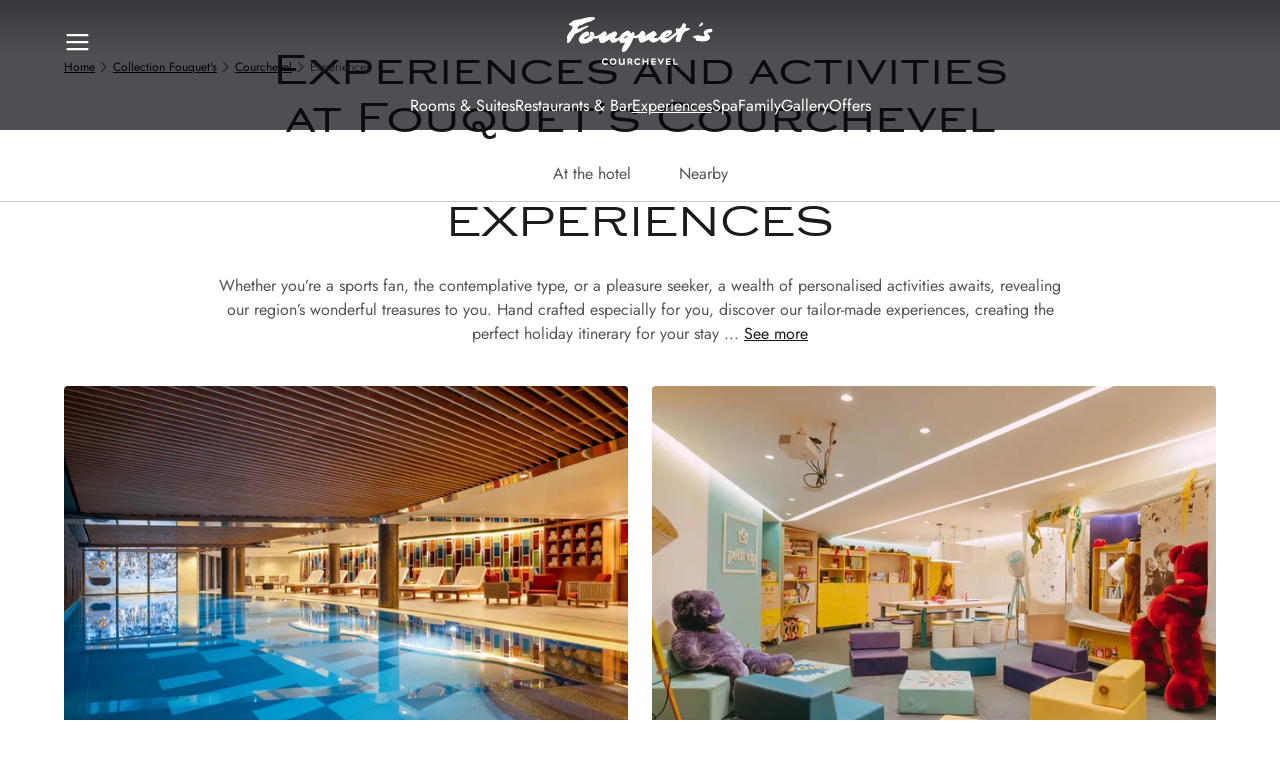

--- FILE ---
content_type: text/html;charset=utf-8
request_url: https://www.hotelsbarriere.com/en/collection-fouquet-s/courchevel/experiences
body_size: 54881
content:
<!DOCTYPE html><html  dir="ltr" lang="en" translate="no" data-capo=""><head><meta charset="utf-8"><meta name="viewport" content="width=device-width, initial-scale=1"><title>Experiences and activites - Fouquet&#x27;s Courchevel | Barrière Hotels</title><link nonce="704DDTN4943uFz/Aj2IH8A==" rel="preconnect" href="https://a.storyblok.com"><link nonce="704DDTN4943uFz/Aj2IH8A==" rel="preconnect" href="https://www.google.com" data-hid="49ecc67"><link nonce="704DDTN4943uFz/Aj2IH8A==" rel="preconnect" href="https://www.gstatic.com" crossorigin data-hid="6b38638"><script nonce="IKuubWy95eKdnjn9f/xnrWdbKnssAGTr" src="https://www.google.com/recaptcha/api.js?onload=__vueRecaptchaLoaded&render=6Letj4wqAAAAABs1qAgnvnNC6ivy1FDWxvk1zYjx" async defer data-hid="4cb775a"></script><style nonce="704DDTN4943uFz/Aj2IH8A==">@charset "UTF-8";:root{--default-focus-color:#1b1b1a}:root,:root[data-theme=fouquets]{--border-radius-null:var(--border-radius-0);--border-radius-xxs:var(--border-radius-2);--border-radius-xs:var(--border-radius-4);--border-radius-s:var(--border-radius-6);--border-radius-m:var(--border-radius-8);--border-radius-l:var(--border-radius-12);--border-radius-xl:var(--border-radius-16);--border-radius-xxl:var(--border-radius-24);--border-radius-rounded:var(--border-radius-100);--border-size-null:var(--border-size-0);--border-size-s:var(--border-size-1);--border-size-m:var(--border-size-2)}:root{--static-surface-base-set-a-level-1:var(--color-beige-a-75);--static-surface-base-set-a-level-2:var(--color-white);--static-surface-base-set-a-level-3:var(--color-beige-a-50);--static-surface-base-set-a-level-4:var(--color-beige-a-100);--static-surface-base-set-b-level-1:var(--color-grey-a-950);--static-surface-base-set-b-level-2:var(--color-grey-a-900);--static-surface-base-set-b-level-3:var(--color-grey-a-850);--static-surface-informative-level-1:var(--color-grey-a-700);--static-surface-informative-level-2:var(--color-grey-a-50);--static-surface-negative-level-1:var(--color-red-a-700);--static-surface-negative-level-2:var(--color-red-a-50);--static-surface-positive-level-1:var(--color-green-a-800);--static-surface-positive-level-2:var(--color-green-a-100);--static-surface-warning-level-1:var(--color-orange-a-700);--static-surface-warning-level-2:var(--color-orange-a-50);--static-on-surface-base-set-a-level-1:var(--color-grey-a-950);--static-on-surface-base-set-a-level-2:var(--color-grey-a-700);--static-on-surface-base-set-a-level-3:var(--color-grey-a-600);--static-on-surface-base-set-b-level-1:var(--color-white);--static-on-surface-base-set-b-level-2:var(--color-grey-a-250);--static-on-surface-base-set-b-level-3:var(--color-grey-a-350);--static-on-surface-informative-level-1:var(--color-grey-a-700);--static-on-surface-informative-level-2:var(--color-grey-a-50);--static-on-surface-negative-level-1:var(--color-red-a-700);--static-on-surface-negative-level-2:var(--color-red-a-50);--static-on-surface-positive-level-1:var(--color-green-a-800);--static-on-surface-positive-level-2:var(--color-green-a-100);--static-on-surface-warning-level-1:var(--color-orange-a-700);--static-on-surface-warning-level-2:var(--color-orange-a-50);--static-outline-base-level-1:var(--color-grey-a-950);--static-outline-base-level-2🟢🟢:var(--color-grey-a-600);--static-outline-base-level-3🟣🟣:var(--color-grey-a-350);--static-outline-base-level-4🔵🔵:var(--color-grey-a-250);--static-outline-informative-level-1:var(--color-grey-a-700);--static-outline-informative-level-2:var(--color-grey-a-50);--static-outline-negative-level-1:var(--color-red-a-700);--static-outline-negative-level-2:var(--color-red-a-50);--static-outline-positive-level-1:var(--color-green-a-800);--static-outline-positive-level-2:var(--color-green-a-100);--static-outline-warning-level-1:var(--color-orange-a-700);--static-outline-warning-level-2:var(--color-orange-a-50);--interactive-surface-accent-set-a-level-1:var(--color-yellow-a-750);--interactive-surface-accent-set-a-level-2:var(--color-yellow-a-800);--interactive-surface-accent-set-a-level-3:var(--color-yellow-a-850);--interactive-surface-accent-set-b-level-1:var(--color-yellow-a-50);--interactive-surface-accent-set-b-level-2:var(--color-yellow-a-100);--interactive-surface-accent-set-b-level-3:var(--color-yellow-a-150);--interactive-surface-base-set-a-level-1:var(--color-grey-a-950);--interactive-surface-base-set-a-level-2:var(--color-grey-a-900);--interactive-surface-base-set-a-level-3:var(--color-grey-a-850);--interactive-surface-base-set-b-level-1:var(--color-grey-a-25);--interactive-surface-base-set-b-level-2:var(--color-grey-a-50);--interactive-surface-base-set-b-level-3:var(--color-grey-a-100);--interactive-surface-base-set-c-level-1:var(--color-white);--interactive-surface-base-set-c-level-2:var(--color-grey-a-50);--interactive-surface-base-set-c-level-3:var(--color-grey-a-100);--interactive-surface-informative-set-a-level-1:var(--color-grey-a-700);--interactive-surface-informative-set-a-level-2:var(--color-grey-a-750);--interactive-surface-informative-set-a-level-3:var(--color-grey-a-800);--interactive-surface-informative-set-b-level-1:var(--color-grey-a-50);--interactive-surface-informative-set-b-level-2:var(--color-grey-a-100);--interactive-surface-informative-set-b-level-3:var(--color-grey-a-150);--interactive-surface-negative-set-a-level-1:var(--color-red-a-700);--interactive-surface-negative-set-a-level-2:var(--color-red-a-750);--interactive-surface-negative-set-a-level-3:var(--color-red-a-850);--interactive-surface-negative-set-b-level-1:var(--color-red-a-50);--interactive-surface-negative-set-b-level-2:var(--color-red-a-100);--interactive-surface-negative-set-b-level-3:var(--color-red-a-150);--interactive-surface-notification-set-a-level-1:var(--color-red-c-600);--interactive-surface-notification-set-a-level-2:var(--color-red-c-650);--interactive-surface-notification-set-a-level-3:var(--color-red-c-700);--interactive-surface-positive-set-a-level-1:var(--color-green-a-800);--interactive-surface-positive-set-a-level-2:var(--color-green-a-850);--interactive-surface-positive-set-a-level-3:var(--color-green-a-900);--interactive-surface-positive-set-b-level-1:var(--color-green-a-100);--interactive-surface-positive-set-b-level-2:var(--color-green-a-150);--interactive-surface-positive-set-b-level-3:var(--color-green-a-200);--interactive-surface-transparent:hsla(0,0%,100%,0);--interactive-surface-warning-set-a-level-1:var(--color-orange-a-700);--interactive-surface-warning-set-a-level-2:var(--color-orange-a-750);--interactive-surface-warning-set-a-level-3:var(--color-orange-a-850);--interactive-surface-warning-set-b-level-1:var(--color-orange-a-50);--interactive-surface-warning-set-b-level-2:var(--color-orange-a-100);--interactive-surface-warning-set-b-level-3:var(--color-orange-a-150);--interactive-on-surface-transparent:transparent;--interactive-on-surface-accent-set-a-level-1:var(--color-yellow-a-750);--interactive-on-surface-accent-set-a-level-2:var(--color-yellow-a-800);--interactive-on-surface-accent-set-a-level-3:var(--color-yellow-a-850);--interactive-on-surface-accent-set-b-level-1:var(--color-yellow-a-50);--interactive-on-surface-accent-set-b-level-2:var(--color-yellow-a-100);--interactive-on-surface-accent-set-b-level-3:var(--color-yellow-a-150);--interactive-on-surface-base-set-a-level-1:var(--color-grey-a-950);--interactive-on-surface-base-set-a-level-2:var(--color-grey-a-900);--interactive-on-surface-base-set-a-level-3:var(--color-grey-a-850);--interactive-on-surface-base-set-b-level-1:var(--color-grey-a-600);--interactive-on-surface-base-set-b-level-2:var(--color-grey-a-650);--interactive-on-surface-base-set-b-level-3:var(--color-grey-a-700);--interactive-on-surface-base-set-c-level-1:var(--color-white);--interactive-on-surface-base-set-c-level-2:var(--color-grey-a-50);--interactive-on-surface-base-set-c-level-3:var(--color-grey-a-100);--interactive-on-surface-base-set-d-level-1:var(--color-grey-a-250);--interactive-on-surface-base-set-d-level-2:var(--color-grey-a-300);--interactive-on-surface-base-set-d-level-3:var(--color-grey-a-350);--interactive-on-surface-informative-set-a-level-1:var(--color-grey-a-700);--interactive-on-surface-informative-set-a-level-2:var(--color-grey-a-750);--interactive-on-surface-informative-set-a-level-3:var(--color-grey-a-800);--interactive-on-surface-informative-set-b-level-1:var(--color-grey-a-50);--interactive-on-surface-informative-set-b-level-2:var(--color-grey-a-100);--interactive-on-surface-informative-set-b-level-3:var(--color-grey-a-150);--interactive-on-surface-negative-set-a-level-1:var(--color-red-a-700);--interactive-on-surface-negative-set-a-level-2:var(--color-red-a-750);--interactive-on-surface-negative-set-a-level-3:var(--color-red-a-850);--interactive-on-surface-negative-set-b-level-1:var(--color-red-a-50);--interactive-on-surface-negative-set-b-level-2:var(--color-red-a-100);--interactive-on-surface-negative-set-b-level-3:var(--color-red-a-150);--interactive-on-surface-notification-set-a-level-1:var(--color-red-c-600);--interactive-on-surface-notification-set-a-level-2:var(--color-red-c-650);--interactive-on-surface-notification-set-a-level-3:var(--color-red-c-700);--interactive-on-surface-positive-set-a-level-1:var(--color-green-a-800);--interactive-on-surface-positive-set-a-level-2:var(--color-green-a-850);--interactive-on-surface-positive-set-a-level-3:var(--color-green-a-900);--interactive-on-surface-positive-set-b-level-1:var(--color-green-a-100);--interactive-on-surface-positive-set-b-level-2:var(--color-green-a-150);--interactive-on-surface-positive-set-b-level-3:var(--color-green-a-200);--interactive-on-surface-warning-set-a-level-1:var(--color-orange-a-700);--interactive-on-surface-warning-set-a-level-2:var(--color-orange-a-750);--interactive-on-surface-warning-set-a-level-3:var(--color-orange-a-850);--interactive-on-surface-warning-set-b-level-1:var(--color-orange-a-50);--interactive-on-surface-warning-set-b-level-2:var(--color-orange-a-100);--interactive-on-surface-warning-set-b-level-3:var(--color-orange-a-150);--interactive-outline-focus-level-1:var(--color-blue-a-650);--interactive-outline-focus-level-2:var(--color-blue-a-300);--interactive-outline-accent-set-a-level-1:var(--color-yellow-a-750);--interactive-outline-accent-set-a-level-2:var(--color-yellow-a-800);--interactive-outline-accent-set-a-level-3:var(--color-yellow-a-850);--interactive-outline-accent-set-b-level-1:var(--color-yellow-a-50);--interactive-outline-accent-set-b-level-2:var(--color-yellow-a-100);--interactive-outline-accent-set-b-level-3:var(--color-yellow-a-150);--interactive-outline-base-set-a🟣-level-1:var(--color-grey-a-950);--interactive-outline-base-set-a🟣-level-2:var(--color-grey-a-900);--interactive-outline-base-set-a🟣-level-3:var(--color-grey-a-850);--interactive-outline-base-set-b🔵-level-1:var(--color-grey-a-600);--interactive-outline-base-set-b🔵-level-2:var(--color-grey-a-650);--interactive-outline-base-set-b🔵-level-3:var(--color-grey-a-700);--interactive-outline-base-set-c🟢-level-1:var(--color-white);--interactive-outline-base-set-c🟢-level-2:var(--color-grey-a-50);--interactive-outline-base-set-c🟢-level-3:var(--color-grey-a-100);--interactive-outline-base-set-d-level-1:var(--color-grey-a-250);--interactive-outline-base-set-d-level-2:var(--color-grey-a-300);--interactive-outline-base-set-d-level-3:var(--color-grey-a-350);--interactive-outline-informative-set-a-level-1:var(--color-grey-a-700);--interactive-outline-informative-set-a-level-2:var(--color-grey-a-750);--interactive-outline-informative-set-a-level-3:var(--color-grey-a-800);--interactive-outline-informative-set-b-level-1:var(--color-grey-a-50);--interactive-outline-informative-set-b-level-2:var(--color-grey-a-100);--interactive-outline-informative-set-b-level-3:var(--color-grey-a-150);--interactive-outline-negative-set-a-level-1:var(--color-red-a-700);--interactive-outline-negative-set-a-level-2:var(--color-red-a-750);--interactive-outline-negative-set-a-level-3:var(--color-red-a-850);--interactive-outline-negative-set-b-level-1:var(--color-red-a-50);--interactive-outline-negative-set-b-level-2:var(--color-red-a-100);--interactive-outline-negative-set-b-level-3:var(--color-red-a-150);--interactive-outline-notification-set-a-level-1:var(--color-red-c-600);--interactive-outline-notification-set-a-level-2:var(--color-red-c-650);--interactive-outline-notification-set-a-level-3:var(--color-red-c-700);--interactive-outline-positive-set-a-level-1:var(--color-green-a-800);--interactive-outline-positive-set-a-level-2:var(--color-green-a-850);--interactive-outline-positive-set-a-level-3:var(--color-green-a-900);--interactive-outline-positive-set-b-level-1:var(--color-green-a-100);--interactive-outline-positive-set-b-level-2:var(--color-green-a-150);--interactive-outline-positive-set-b-level-3:var(--color-green-a-200);--interactive-outline-warning-set-a-level-1:var(--color-orange-a-700);--interactive-outline-warning-set-a-level-2:var(--color-orange-a-750);--interactive-outline-warning-set-a-level-3:var(--color-orange-a-850);--interactive-outline-warning-set-b-level-1:var(--color-orange-a-50);--interactive-outline-warning-set-b-level-2:var(--color-orange-a-100);--interactive-outline-warning-set-b-level-3:var(--color-orange-a-150);--static-background-base-main:var(--static-surface-base-set-a-level-1);--static-background-base-primary:var(--static-surface-base-set-a-level-2);--static-background-base-secondary:var( --static-surface-base-set-a-level-3 );--static-background-base-tertiary:var(--static-surface-base-set-a-level-4);--static-background-base-inverse-primary:var( --static-surface-base-set-b-level-1 );--static-background-base-inverse-secondary:var( --static-surface-base-set-b-level-2 );--static-background-base-inverse-tertiary:var( --static-surface-base-set-b-level-3 );--static-background-functional-informative-primary:var( --static-surface-informative-level-1 );--static-background-functional-informative-secondary:var( --static-surface-informative-level-2 );--static-background-functional-negative-primary:var( --static-surface-negative-level-1 );--static-background-functional-negative-secondary:var( --static-surface-negative-level-2 );--static-background-functional-positive-primary:var( --static-surface-positive-level-1 );--static-background-functional-positive-secondary:var( --static-surface-positive-level-2 );--static-background-functional-warning-primary:var( --static-surface-warning-level-1 );--static-background-functional-warning-secondary:var( --static-surface-warning-level-2 );--static-border-base-bold:var(--static-outline-base-level-1);--static-border-base-strong:var(--static-outline-base-level-2🟢🟢);--static-border-base-soft:var(--static-outline-base-level-3🟣🟣);--static-border-base-subtle:var(--static-outline-base-level-4🔵🔵);--static-border-functional-informative:var( --static-outline-informative-level-1 );--static-border-functional-negative:var(--static-outline-negative-level-1);--static-border-functional-positive:var(--static-outline-positive-level-1);--static-border-functional-warning:var(--static-outline-warning-level-1);--static-icon-base-primary:var(--static-on-surface-base-set-a-level-1);--static-icon-base-inverse-primary:var( --static-on-surface-base-set-b-level-1 );--static-icon-base-inverse-secondary:var( --static-on-surface-base-set-b-level-2 );--static-icon-base-inverse-tertiary:var( --static-on-surface-base-set-b-level-3 );--static-icon-base-secondary:var(--static-on-surface-base-set-a-level-2);--static-icon-base-tertiary:var(--static-on-surface-base-set-a-level-3);--static-icon-functional-informative-on-primary:var( --static-on-surface-informative-level-2 );--static-icon-functional-informative-on-secondary:var( --static-on-surface-informative-level-1 );--static-icon-functional-negative-on-primary:var( --static-on-surface-negative-level-2 );--static-icon-functional-negative-on-secondary:var( --static-on-surface-negative-level-1 );--static-icon-functional-positive-on-primary:var( --static-on-surface-positive-level-2 );--static-icon-functional-positive-on-secondary:var( --static-on-surface-positive-level-1 );--static-icon-functional-warning-on-primary:var( --static-on-surface-warning-level-2 );--static-icon-functional-warning-on-secondary:var( --static-on-surface-warning-level-1 );--static-text-base-primary:var(--static-on-surface-base-set-a-level-1);--static-text-base-inverse-primary:var( --static-on-surface-base-set-b-level-1 );--static-text-base-inverse-secondary:var( --static-on-surface-base-set-b-level-2 );--static-text-base-inverse-tertiary:var( --static-on-surface-base-set-b-level-3 );--static-text-base-secondary:var(--static-on-surface-base-set-a-level-2);--static-text-base-tertiary:var(--static-on-surface-base-set-a-level-3);--static-text-functional-informative-on-primary:var( --static-on-surface-informative-level-2 );--static-text-functional-informative-on-secondary:var( --static-on-surface-informative-level-1 );--static-text-functional-negative-on-primary:var( --static-on-surface-negative-level-2 );--static-text-functional-negative-on-secondary:var( --static-on-surface-negative-level-1 );--static-text-functional-positive-on-primary:var( --static-on-surface-positive-level-2 );--static-text-functional-positive-on-secondary:var( --static-on-surface-positive-level-1 );--static-text-functional-warning-on-primary:var( --static-on-surface-warning-level-2 );--static-text-functional-warning-on-secondary:var( --static-on-surface-warning-level-1 )}:root[data-theme=fouquets]{--static-surface-base-set-a-level-1:var(--color-beige-a-75);--static-surface-base-set-a-level-2:var(--color-white);--static-surface-base-set-a-level-3:var(--color-beige-a-50);--static-surface-base-set-a-level-4:var(--color-beige-a-100);--static-surface-base-set-b-level-1:var(--color-grey-a-950);--static-surface-base-set-b-level-2:var(--color-grey-a-900);--static-surface-base-set-b-level-3:var(--color-grey-a-850);--static-surface-informative-level-1:var(--color-grey-a-700);--static-surface-informative-level-2:var(--color-grey-a-50);--static-surface-negative-level-1:var(--color-red-a-700);--static-surface-negative-level-2:var(--color-red-a-50);--static-surface-positive-level-1:var(--color-green-a-800);--static-surface-positive-level-2:var(--color-green-a-100);--static-surface-warning-level-1:var(--color-orange-a-700);--static-surface-warning-level-2:var(--color-orange-a-50);--static-on-surface-base-inverse-level-1:var(--color-white);--static-on-surface-base-inverse-level-2:var(--color-grey-a-250);--static-on-surface-base-inverse-level-3:var(--color-grey-a-350);--static-on-surface-base-level-1:var(--color-grey-a-950);--static-on-surface-base-level-2:var(--color-grey-a-700);--static-on-surface-base-level-3:var(--color-grey-a-600);--static-on-surface-informative-level-1:var(--color-grey-a-700);--static-on-surface-informative-level-2:var(--color-grey-a-50);--static-on-surface-negative-level-1:var(--color-red-a-700);--static-on-surface-negative-level-2:var(--color-red-a-50);--static-on-surface-positive-level-1:var(--color-green-a-800);--static-on-surface-positive-level-2:var(--color-green-a-100);--static-on-surface-warning-level-1:var(--color-orange-a-700);--static-on-surface-warning-level-2:var(--color-orange-a-50);--static-outline-base-level-1:var(--color-grey-a-950);--static-outline-base-level-2🟢🟢:var(--color-grey-a-600);--static-outline-base-level-3🟣🟣:var(--color-grey-a-350);--static-outline-base-level-4🔵🔵:var(--color-grey-a-250);--static-outline-informative-level-1:var(--color-grey-a-700);--static-outline-informative-level-2:var(--color-grey-a-50);--static-outline-negative-level-1:var(--color-red-a-700);--static-outline-negative-level-2:var(--color-red-a-50);--static-outline-positive-level-1:var(--color-green-a-800);--static-outline-positive-level-2:var(--color-green-a-100);--static-outline-warning-level-1:var(--color-orange-a-700);--static-outline-warning-level-2:var(--color-orange-a-50);--interactive-surface-accent-set-a-level-1:var(--color-red-b-625);--interactive-surface-accent-set-a-level-2:var(--color-red-b-675);--interactive-surface-accent-set-a-level-3:var(--color-red-b-725);--interactive-surface-accent-set-b-level-1:var(--color-red-b-50);--interactive-surface-accent-set-b-level-2:var(--color-red-b-100);--interactive-surface-accent-set-b-level-3:var(--color-red-b-125);--interactive-surface-base-set-a-level-1:var(--color-grey-a-950);--interactive-surface-base-set-a-level-2:var(--color-grey-a-900);--interactive-surface-base-set-a-level-3:var(--color-grey-a-850);--interactive-surface-base-set-b-level-1:var(--color-grey-a-25);--interactive-surface-base-set-b-level-2:var(--color-grey-a-50);--interactive-surface-base-set-b-level-3:var(--color-grey-a-100);--interactive-surface-base-set-c-level-1:var(--color-white);--interactive-surface-base-set-c-level-2:var(--color-grey-a-50);--interactive-surface-base-set-c-level-3:var(--color-grey-a-100);--interactive-surface-informative-set-a-level-1:var( --color-grey-a-700 );--interactive-surface-informative-set-a-level-2:var( --color-grey-a-750 );--interactive-surface-informative-set-a-level-3:var( --color-grey-a-800 );--interactive-surface-informative-set-b-level-1:var(--color-grey-a-50);--interactive-surface-informative-set-b-level-2:var( --color-grey-a-100 );--interactive-surface-informative-set-b-level-3:var( --color-grey-a-150 );--interactive-surface-negative-set-a-level-1:var(--color-red-a-700);--interactive-surface-negative-set-a-level-2:var(--color-red-a-750);--interactive-surface-negative-set-a-level-3:var(--color-red-a-850);--interactive-surface-negative-set-b-level-1:var(--color-red-a-50);--interactive-surface-negative-set-b-level-2:var(--color-red-a-100);--interactive-surface-negative-set-b-level-3:var(--color-red-a-150);--interactive-surface-notification-set-a-level-1:var( --color-red-c-600 );--interactive-surface-notification-set-a-level-2:var( --color-red-c-650 );--interactive-surface-notification-set-a-level-3:var( --color-red-c-700 );--interactive-surface-positive-set-a-level-1:var(--color-green-a-800);--interactive-surface-positive-set-a-level-2:var(--color-green-a-850);--interactive-surface-positive-set-a-level-3:var(--color-green-a-900);--interactive-surface-positive-set-b-level-1:var(--color-green-a-100);--interactive-surface-positive-set-b-level-2:var(--color-green-a-150);--interactive-surface-positive-set-b-level-3:var(--color-green-a-200);--interactive-surface-warning-set-a-level-1:var(--color-orange-a-700);--interactive-surface-warning-set-a-level-2:var(--color-orange-a-750);--interactive-surface-warning-set-a-level-3:var(--color-orange-a-850);--interactive-surface-warning-set-b-level-1:var(--color-orange-a-50);--interactive-surface-warning-set-b-level-2:var(--color-orange-a-100);--interactive-surface-warning-set-b-level-3:var(--color-orange-a-150);--interactive-surface-transparent:hsla(0,0%,100%,0);--interactive-on-surface-transparent:transparent;--interactive-on-surface-accent-set-a-level-1:var(--color-red-b-625);--interactive-on-surface-accent-set-a-level-2:var(--color-red-b-675);--interactive-on-surface-accent-set-a-level-3:var(--color-red-b-725);--interactive-on-surface-accent-set-b-level-1:var(--color-red-b-50);--interactive-on-surface-accent-set-b-level-2:var(--color-red-b-100);--interactive-on-surface-accent-set-b-level-3:var(--color-red-b-125);--interactive-on-surface-base-set-a-level-1:var(--color-grey-a-950);--interactive-on-surface-base-set-a-level-2:var(--color-grey-a-900);--interactive-on-surface-base-set-a-level-3:var(--color-grey-a-850);--interactive-on-surface-base-set-b-level-1:var(--color-grey-a-600);--interactive-on-surface-base-set-b-level-2:var(--color-grey-a-650);--interactive-on-surface-base-set-b-level-3:var(--color-grey-a-700);--interactive-on-surface-base-set-c-level-1:var(--color-white);--interactive-on-surface-base-set-c-level-2:var(--color-grey-a-50);--interactive-on-surface-base-set-c-level-3:var(--color-grey-a-100);--interactive-on-surface-base-set-d-level-1:var(--color-grey-a-250);--interactive-on-surface-base-set-d-level-2:var(--color-grey-a-300);--interactive-on-surface-base-set-d-level-3:var(--color-grey-a-350);--interactive-on-surface-informative-set-a-level-1:var( --color-grey-a-700 );--interactive-on-surface-informative-set-a-level-2:var( --color-grey-a-750 );--interactive-on-surface-informative-set-a-level-3:var( --color-grey-a-800 );--interactive-on-surface-informative-set-b-level-1:var( --color-grey-a-50 );--interactive-on-surface-informative-set-b-level-2:var( --color-grey-a-100 );--interactive-on-surface-informative-set-b-level-3:var( --color-grey-a-150 );--interactive-on-surface-negative-set-a-level-1:var(--color-red-a-700);--interactive-on-surface-negative-set-a-level-2:var(--color-red-a-750);--interactive-on-surface-negative-set-a-level-3:var(--color-red-a-850);--interactive-on-surface-negative-set-b-level-1:var(--color-red-a-50);--interactive-on-surface-negative-set-b-level-2:var(--color-red-a-100);--interactive-on-surface-negative-set-b-level-3:var(--color-red-a-150);--interactive-on-surface-notification-set-a-level-1:var( --color-red-c-600 );--interactive-on-surface-notification-set-a-level-2:var( --color-red-c-650 );--interactive-on-surface-notification-set-a-level-3:var( --color-red-c-700 );--interactive-on-surface-positive-set-a-level-1:var( --color-green-a-800 );--interactive-on-surface-positive-set-a-level-2:var( --color-green-a-850 );--interactive-on-surface-positive-set-a-level-3:var( --color-green-a-900 );--interactive-on-surface-positive-set-b-level-1:var( --color-green-a-100 );--interactive-on-surface-positive-set-b-level-2:var( --color-green-a-150 );--interactive-on-surface-positive-set-b-level-3:var( --color-green-a-200 );--interactive-on-surface-warning-set-a-level-1:var( --color-orange-a-700 );--interactive-on-surface-warning-set-a-level-2:var( --color-orange-a-750 );--interactive-on-surface-warning-set-a-level-3:var( --color-orange-a-850 );--interactive-on-surface-warning-set-b-level-1:var( --color-orange-a-50 );--interactive-on-surface-warning-set-b-level-2:var( --color-orange-a-100 );--interactive-on-surface-warning-set-b-level-3:var( --color-orange-a-150 );--interactive-outline-focus-level-1:var(--color-blue-a-650);--interactive-outline-focus-level-2:var(--color-blue-a-300);--interactive-outline-accent-set-a-level-1:var(--color-red-b-625);--interactive-outline-accent-set-a-level-2:var(--color-red-b-675);--interactive-outline-accent-set-a-level-3:var(--color-red-b-725);--interactive-outline-accent-set-b-level-1:var(--color-red-b-50);--interactive-outline-accent-set-b-level-2:var(--color-red-b-100);--interactive-outline-accent-set-b-level-3:var(--color-red-b-125);--interactive-outline-base-set-a🟣-level-1:var(--color-grey-a-950);--interactive-outline-base-set-a🟣-level-2:var(--color-grey-a-900);--interactive-outline-base-set-a🟣-level-3:var(--color-grey-a-850);--interactive-outline-base-set-b🔵-level-1:var(--color-grey-a-600);--interactive-outline-base-set-b🔵-level-2:var(--color-grey-a-650);--interactive-outline-base-set-b🔵-level-3:var(--color-grey-a-700);--interactive-outline-base-set-c🟢-level-1:var(--color-white);--interactive-outline-base-set-c🟢-level-2:var(--color-grey-a-50);--interactive-outline-base-set-c🟢-level-3:var(--color-grey-a-100);--interactive-outline-base-set-d-level-1:var(--color-grey-a-250);--interactive-outline-base-set-d-level-2:var(--color-grey-a-300);--interactive-outline-base-set-d-level-3:var(--color-grey-a-350);--interactive-outline-informative-set-a-level-1:var( --color-grey-a-700 );--interactive-outline-informative-set-a-level-2:var( --color-grey-a-750 );--interactive-outline-informative-set-a-level-3:var( --color-grey-a-800 );--interactive-outline-informative-set-b-level-1:var(--color-grey-a-50);--interactive-outline-informative-set-b-level-2:var( --color-grey-a-100 );--interactive-outline-informative-set-b-level-3:var( --color-grey-a-150 );--interactive-outline-negative-set-a-level-1:var(--color-red-a-700);--interactive-outline-negative-set-a-level-2:var(--color-red-a-750);--interactive-outline-negative-set-a-level-3:var(--color-red-a-850);--interactive-outline-negative-set-b-level-1:var(--color-red-a-50);--interactive-outline-negative-set-b-level-2:var(--color-red-a-100);--interactive-outline-negative-set-b-level-3:var(--color-red-a-150);--interactive-outline-notification-set-a-level-1:var( --color-red-c-600 );--interactive-outline-notification-set-a-level-2:var( --color-red-c-650 );--interactive-outline-notification-set-a-level-3:var( --color-red-c-700 );--interactive-outline-positive-set-a-level-1:var(--color-green-a-800);--interactive-outline-positive-set-a-level-2:var(--color-green-a-850);--interactive-outline-positive-set-a-level-3:var(--color-green-a-900);--interactive-outline-positive-set-b-level-1:var(--color-green-a-100);--interactive-outline-positive-set-b-level-2:var(--color-green-a-150);--interactive-outline-positive-set-b-level-3:var(--color-green-a-200);--interactive-outline-warning-set-a-level-1:var(--color-orange-a-700);--interactive-outline-warning-set-a-level-2:var(--color-orange-a-750);--interactive-outline-warning-set-a-level-3:var(--color-orange-a-850);--interactive-outline-warning-set-b-level-1:var(--color-orange-a-50);--interactive-outline-warning-set-b-level-2:var(--color-orange-a-100);--interactive-outline-warning-set-b-level-3:var(--color-orange-a-150)}:root[data-theme=hotel][data-mode=dark]{--static-surface-base-set-a-level-1:var(--color-grey-a-975);--static-surface-base-set-a-level-2:var(--color-grey-a-850);--static-surface-base-set-a-level-3:var(--color-grey-a-800);--static-surface-base-set-a-level-4:var(--color-grey-a-750);--static-surface-base-set-b-level-1:var(--color-white);--static-surface-base-set-b-level-2:var(--color-grey-a-50);--static-surface-base-set-b-level-3:var(--color-grey-a-100);--static-surface-informative-level-1:var(--color-grey-a-250);--static-surface-informative-level-2:var(--color-grey-a-900);--static-surface-negative-level-1:var(--color-red-a-250);--static-surface-negative-level-2:var(--color-red-a-950);--static-surface-positive-level-1:var(--color-green-a-300);--static-surface-positive-level-2:var(--color-green-a-950);--static-surface-warning-level-1:var(--color-orange-a-250);--static-surface-warning-level-2:var(--color-orange-a-950);--static-on-surface-base-set-a-level-1:var(--color-white);--static-on-surface-base-set-a-level-2:var(--color-grey-a-250);--static-on-surface-base-set-a-level-3:var(--color-grey-a-350);--static-on-surface-base-set-b-level-1:var(--color-grey-a-950);--static-on-surface-base-set-b-level-2:var(--color-grey-a-700);--static-on-surface-base-set-b-level-3:var(--color-grey-a-600);--static-on-surface-informative-level-1:var(--color-grey-a-250);--static-on-surface-informative-level-2:var(--color-grey-a-900);--static-on-surface-negative-level-1:var(--color-red-a-250);--static-on-surface-negative-level-2:var(--color-red-a-950);--static-on-surface-positive-level-1:var(--color-green-a-300);--static-on-surface-positive-level-2:var(--color-green-a-950);--static-on-surface-warning-level-1:var(--color-orange-a-250);--static-on-surface-warning-level-2:var(--color-orange-a-950);--static-outline-base-level-1:var(--color-white);--static-outline-base-level-2🟢🟢:var(--color-grey-a-350);--static-outline-base-level-3🟣🟣:var(--color-grey-a-600);--static-outline-base-level-4🔵🔵:var(--color-grey-a-700);--static-outline-informative-level-1:var(--color-grey-a-250);--static-outline-informative-level-2:var(--color-grey-a-900);--static-outline-negative-level-1:var(--color-red-a-250);--static-outline-negative-level-2:var(--color-red-a-950);--static-outline-positive-level-1:var(--color-green-a-300);--static-outline-positive-level-2:var(--color-green-a-950);--static-outline-warning-level-1:var(--color-orange-a-250);--static-outline-warning-level-2:var(--color-orange-a-950);--interactive-surface-accent-set-a-level-1:var(--color-yellow-a-500);--interactive-surface-accent-set-a-level-2:var(--color-yellow-a-450);--interactive-surface-accent-set-a-level-3:var(--color-yellow-a-400);--interactive-surface-accent-set-b-level-1:var(--color-yellow-a-950);--interactive-surface-accent-set-b-level-2:var(--color-yellow-a-900);--interactive-surface-accent-set-b-level-3:var(--color-yellow-a-850);--interactive-surface-base-set-a-level-1:var(--color-white);--interactive-surface-base-set-a-level-2:var(--color-grey-a-50);--interactive-surface-base-set-a-level-3:var(--color-grey-a-100);--interactive-surface-base-set-b-level-1:var(--color-grey-a-975);--interactive-surface-base-set-b-level-2:var(--color-grey-a-950);--interactive-surface-base-set-b-level-3:var(--color-grey-a-900);--interactive-surface-base-set-c-level-1:var(--color-grey-a-950);--interactive-surface-base-set-c-level-2:var(--color-grey-a-900);--interactive-surface-base-set-c-level-3:var(--color-grey-a-850);--interactive-surface-informative-set-a-level-1:var( --color-grey-a-250 );--interactive-surface-informative-set-a-level-2:var( --color-grey-a-200 );--interactive-surface-informative-set-a-level-3:var( --color-grey-a-150 );--interactive-surface-informative-set-b-level-1:var( --color-grey-a-900 );--interactive-surface-informative-set-b-level-2:var( --color-grey-a-850 );--interactive-surface-informative-set-b-level-3:var( --color-grey-a-800 );--interactive-surface-negative-set-a-level-1:var(--color-red-a-250);--interactive-surface-negative-set-a-level-2:var(--color-red-a-200);--interactive-surface-negative-set-a-level-3:var(--color-red-a-150);--interactive-surface-negative-set-b-level-1:var(--color-red-a-950);--interactive-surface-negative-set-b-level-2:var(--color-red-a-900);--interactive-surface-negative-set-b-level-3:var(--color-red-a-850);--interactive-surface-notification-set-a-level-1:var( --color-red-c-350 );--interactive-surface-notification-set-a-level-2:var( --color-red-c-300 );--interactive-surface-notification-set-a-level-3:var( --color-red-c-250 );--interactive-surface-positive-set-a-level-1:var(--color-green-a-300);--interactive-surface-positive-set-a-level-2:var(--color-green-a-250);--interactive-surface-positive-set-a-level-3:var(--color-green-a-200);--interactive-surface-positive-set-b-level-1:var(--color-green-a-950);--interactive-surface-positive-set-b-level-2:var(--color-green-a-900);--interactive-surface-positive-set-b-level-3:var(--color-green-a-850);--interactive-surface-transparent:hsla(0,0%,7%,0);--interactive-surface-warning-set-a-level-1:var(--color-orange-a-250);--interactive-surface-warning-set-a-level-2:var(--color-orange-a-200);--interactive-surface-warning-set-a-level-3:var(--color-orange-a-150);--interactive-surface-warning-set-b-level-1:var(--color-orange-a-950);--interactive-surface-warning-set-b-level-2:var(--color-orange-a-900);--interactive-surface-warning-set-b-level-3:var(--color-orange-a-850);--interactive-on-surface-transparent:hsla(0,0%,100%,0);--interactive-on-surface-accent-set-a-level-1:var( --color-yellow-a-500 );--interactive-on-surface-accent-set-a-level-2:var( --color-yellow-a-450 );--interactive-on-surface-accent-set-a-level-3:var( --color-yellow-a-400 );--interactive-on-surface-accent-set-b-level-1:var( --color-yellow-a-950 );--interactive-on-surface-accent-set-b-level-2:var( --color-yellow-a-900 );--interactive-on-surface-accent-set-b-level-3:var( --color-yellow-a-850 );--interactive-on-surface-base-set-a-level-1:var(--color-white);--interactive-on-surface-base-set-a-level-2:var(--color-grey-a-50);--interactive-on-surface-base-set-a-level-3:var(--color-grey-a-100);--interactive-on-surface-base-set-b-level-1:var(--color-grey-a-350);--interactive-on-surface-base-set-b-level-2:var(--color-grey-a-300);--interactive-on-surface-base-set-b-level-3:var(--color-grey-a-250);--interactive-on-surface-base-set-c-level-1:var(--color-grey-a-950);--interactive-on-surface-base-set-c-level-2:var(--color-grey-a-900);--interactive-on-surface-base-set-c-level-3:var(--color-grey-a-850);--interactive-on-surface-base-set-d-level-1:var(--color-grey-a-700);--interactive-on-surface-base-set-d-level-2:var(--color-grey-a-650);--interactive-on-surface-base-set-d-level-3:var(--color-grey-a-600);--interactive-on-surface-informative-set-a-level-1:var( --color-grey-a-250 );--interactive-on-surface-informative-set-a-level-2:var( --color-grey-a-200 );--interactive-on-surface-informative-set-a-level-3:var( --color-grey-a-150 );--interactive-on-surface-informative-set-b-level-1:var( --color-grey-a-900 );--interactive-on-surface-informative-set-b-level-2:var( --color-grey-a-850 );--interactive-on-surface-informative-set-b-level-3:var( --color-grey-a-800 );--interactive-on-surface-negative-set-a-level-1:var(--color-red-a-250);--interactive-on-surface-negative-set-a-level-2:var(--color-red-a-200);--interactive-on-surface-negative-set-a-level-3:var(--color-red-a-150);--interactive-on-surface-negative-set-b-level-1:var(--color-red-a-950);--interactive-on-surface-negative-set-b-level-2:var(--color-red-a-900);--interactive-on-surface-negative-set-b-level-3:var(--color-red-a-850);--interactive-on-surface-notification-set-a-level-1:var( --color-red-c-350 );--interactive-on-surface-notification-set-a-level-2:var( --color-red-c-300 );--interactive-on-surface-notification-set-a-level-3:var( --color-red-c-250 );--interactive-on-surface-positive-set-a-level-1:var( --color-green-a-300 );--interactive-on-surface-positive-set-a-level-2:var( --color-green-a-250 );--interactive-on-surface-positive-set-a-level-3:var( --color-green-a-200 );--interactive-on-surface-positive-set-b-level-1:var( --color-green-a-950 );--interactive-on-surface-positive-set-b-level-2:var( --color-green-a-900 );--interactive-on-surface-positive-set-b-level-3:var( --color-green-a-850 );--interactive-on-surface-warning-set-a-level-1:var( --color-orange-a-250 );--interactive-on-surface-warning-set-a-level-2:var( --color-orange-a-200 );--interactive-on-surface-warning-set-a-level-3:var( --color-orange-a-150 );--interactive-on-surface-warning-set-b-level-1:var( --color-orange-a-950 );--interactive-on-surface-warning-set-b-level-2:var( --color-orange-a-900 );--interactive-on-surface-warning-set-b-level-3:var( --color-orange-a-850 );--interactive-outline-focus-level-1:var(--color-blue-a-300);--interactive-outline-focus-level-2:var(--color-blue-a-650);--interactive-outline-accent-set-a-level-1:var(--color-yellow-a-500);--interactive-outline-accent-set-a-level-2:var(--color-yellow-a-450);--interactive-outline-accent-set-a-level-3:var(--color-yellow-a-400);--interactive-outline-accent-set-b-level-1:var(--color-yellow-a-950);--interactive-outline-accent-set-b-level-2:var(--color-yellow-a-900);--interactive-outline-accent-set-b-level-3:var(--color-yellow-a-850);--interactive-outline-base-set-a🟣-level-1:var(--color-white);--interactive-outline-base-set-a🟣-level-2:var(--color-grey-a-50);--interactive-outline-base-set-a🟣-level-3:var(--color-grey-a-100);--interactive-outline-base-set-b🔵-level-1:var(--color-grey-a-350);--interactive-outline-base-set-b🔵-level-2:var(--color-grey-a-300);--interactive-outline-base-set-b🔵-level-3:var(--color-grey-a-250);--interactive-outline-base-set-c🟢-level-1:var(--color-grey-a-950);--interactive-outline-base-set-c🟢-level-2:var(--color-grey-a-900);--interactive-outline-base-set-c🟢-level-3:var(--color-grey-a-850);--interactive-outline-base-set-d-level-1:var(--color-grey-a-700);--interactive-outline-base-set-d-level-2:var(--color-grey-a-650);--interactive-outline-base-set-d-level-3:var(--color-grey-a-600);--interactive-outline-informative-set-a-level-1:var( --color-grey-a-250 );--interactive-outline-informative-set-a-level-2:var( --color-grey-a-200 );--interactive-outline-informative-set-a-level-3:var( --color-grey-a-150 );--interactive-outline-informative-set-b-level-1:var( --color-grey-a-900 );--interactive-outline-informative-set-b-level-2:var( --color-grey-a-850 );--interactive-outline-informative-set-b-level-3:var( --color-grey-a-800 );--interactive-outline-negative-set-a-level-1:var(--color-red-a-250);--interactive-outline-negative-set-a-level-2:var(--color-red-a-200);--interactive-outline-negative-set-a-level-3:var(--color-red-a-150);--interactive-outline-negative-set-b-level-1:var(--color-red-a-950);--interactive-outline-negative-set-b-level-2:var(--color-red-a-900);--interactive-outline-negative-set-b-level-3:var(--color-red-a-850);--interactive-outline-notification-set-a-level-1:var( --color-red-c-350 );--interactive-outline-notification-set-a-level-2:var( --color-red-c-300 );--interactive-outline-notification-set-a-level-3:var( --color-red-c-250 );--interactive-outline-positive-set-a-level-1:var(--color-green-a-300);--interactive-outline-positive-set-a-level-2:var(--color-green-a-250);--interactive-outline-positive-set-a-level-3:var(--color-green-a-200);--interactive-outline-positive-set-b-level-1:var(--color-green-a-950);--interactive-outline-positive-set-b-level-2:var(--color-green-a-900);--interactive-outline-positive-set-b-level-3:var(--color-green-a-850);--interactive-outline-warning-set-a-level-1:var(--color-orange-a-250);--interactive-outline-warning-set-a-level-2:var(--color-orange-a-200);--interactive-outline-warning-set-a-level-3:var(--color-orange-a-150);--interactive-outline-warning-set-b-level-1:var(--color-orange-a-950);--interactive-outline-warning-set-b-level-2:var(--color-orange-a-900);--interactive-outline-warning-set-b-level-3:var(--color-orange-a-850)}:root[data-theme=fouquets][data-mode=dark]{--static-surface-base-set-a-level-1:var(--color-grey-a-975);--static-surface-base-set-a-level-2:var(--color-grey-a-850);--static-surface-base-set-a-level-3:var(--color-grey-a-875);--static-surface-base-set-a-level-4:var(--color-grey-a-900);--static-surface-base-set-b-level-1:var(--color-white);--static-surface-base-set-b-level-2:var(--color-grey-a-50);--static-surface-base-set-b-level-3:var(--color-grey-a-100);--static-surface-informative-level-1:var(--color-grey-a-250);--static-surface-informative-level-2:var(--color-grey-a-900);--static-surface-negative-level-1:var(--color-red-a-250);--static-surface-negative-level-2:var(--color-red-a-950);--static-surface-positive-level-1:var(--color-green-a-300);--static-surface-positive-level-2:var(--color-green-a-950);--static-surface-warning-level-1:var(--color-orange-a-250);--static-surface-warning-level-2:var(--color-orange-a-950);--static-on-surface-base-inverse-level-1:var(--color-grey-a-950);--static-on-surface-base-inverse-level-2:var(--color-grey-a-700);--static-on-surface-base-inverse-level-3:var(--color-grey-a-600);--static-on-surface-base-level-1:var(--color-white);--static-on-surface-base-level-2:var(--color-grey-a-250);--static-on-surface-base-level-3:var(--color-grey-a-350);--static-on-surface-informative-level-1:var(--color-grey-a-250);--static-on-surface-informative-level-2:var(--color-grey-a-900);--static-on-surface-negative-level-1:var(--color-red-a-250);--static-on-surface-negative-level-2:var(--color-red-a-950);--static-on-surface-positive-level-1:var(--color-green-a-300);--static-on-surface-positive-level-2:var(--color-green-a-950);--static-on-surface-warning-level-1:var(--color-orange-a-250);--static-on-surface-warning-level-2:var(--color-orange-a-950);--static-outline-base-level-1:var(--color-white);--static-outline-base-level-2🟢🟢:var(--color-grey-a-350);--static-outline-base-level-3🟣🟣:var(--color-grey-a-600);--static-outline-base-level-4🔵🔵:var(--color-grey-a-700);--static-outline-informative-level-1:var(--color-grey-a-250);--static-outline-informative-level-2:var(--color-grey-a-900);--static-outline-negative-level-1:var(--color-red-a-250);--static-outline-negative-level-2:var(--color-red-a-950);--static-outline-positive-level-1:var(--color-green-a-300);--static-outline-positive-level-2:var(--color-green-a-950);--static-outline-warning-level-1:var(--color-orange-a-250);--static-outline-warning-level-2:var(--color-orange-a-950);--interactive-surface-accent-set-a-level-1:var(--color-red-b-300);--interactive-surface-accent-set-a-level-2:var(--color-red-b-250);--interactive-surface-accent-set-a-level-3:var(--color-red-b-200);--interactive-surface-accent-set-b-level-1:var(--color-red-b-900);--interactive-surface-accent-set-b-level-2:var(--color-red-b-850);--interactive-surface-accent-set-b-level-3:var(--color-red-b-800);--interactive-surface-base-set-a-level-1:var(--color-white);--interactive-surface-base-set-a-level-2:var(--color-grey-a-50);--interactive-surface-base-set-a-level-3:var(--color-grey-a-100);--interactive-surface-base-set-b-level-1:var(--color-grey-a-975);--interactive-surface-base-set-b-level-2:var(--color-grey-a-950);--interactive-surface-base-set-b-level-3:var(--color-grey-a-900);--interactive-surface-base-set-c-level-1:var(--color-grey-a-950);--interactive-surface-base-set-c-level-2:var(--color-grey-a-900);--interactive-surface-base-set-c-level-3:var(--color-grey-a-850);--interactive-surface-informative-set-a-level-1:var( --color-grey-a-250 );--interactive-surface-informative-set-a-level-2:var( --color-grey-a-200 );--interactive-surface-informative-set-a-level-3:var( --color-grey-a-150 );--interactive-surface-informative-set-b-level-1:var( --color-grey-a-900 );--interactive-surface-informative-set-b-level-2:var( --color-grey-a-850 );--interactive-surface-informative-set-b-level-3:var( --color-grey-a-800 );--interactive-surface-negative-set-a-level-1:var(--color-red-a-250);--interactive-surface-negative-set-a-level-2:var(--color-red-a-200);--interactive-surface-negative-set-a-level-3:var(--color-red-a-150);--interactive-surface-negative-set-b-level-1:var(--color-red-a-950);--interactive-surface-negative-set-b-level-2:var(--color-red-a-900);--interactive-surface-negative-set-b-level-3:var(--color-red-a-850);--interactive-surface-notification-set-a-level-1:var( --color-red-c-350 );--interactive-surface-notification-set-a-level-2:var( --color-red-c-300 );--interactive-surface-notification-set-a-level-3:var( --color-red-c-250 );--interactive-surface-positive-set-a-level-1:var(--color-green-a-300);--interactive-surface-positive-set-a-level-2:var(--color-green-a-250);--interactive-surface-positive-set-a-level-3:var(--color-green-a-200);--interactive-surface-positive-set-b-level-1:var(--color-green-a-950);--interactive-surface-positive-set-b-level-2:var(--color-green-a-900);--interactive-surface-positive-set-b-level-3:var(--color-green-a-850);--interactive-surface-warning-set-a-level-1:var(--color-orange-a-250);--interactive-surface-warning-set-a-level-2:var(--color-orange-a-200);--interactive-surface-warning-set-a-level-3:var(--color-orange-a-150);--interactive-surface-warning-set-b-level-1:var(--color-orange-a-950);--interactive-surface-warning-set-b-level-2:var(--color-orange-a-900);--interactive-surface-warning-set-b-level-3:var(--color-orange-a-850);--interactive-surface-transparent:hsla(0,0%,7%,0);--interactive-on-surface-transparent:hsla(0,0%,100%,0);--interactive-on-surface-accent-set-a-level-1:var(--color-red-b-300);--interactive-on-surface-accent-set-a-level-2:var(--color-red-b-250);--interactive-on-surface-accent-set-a-level-3:var(--color-red-b-200);--interactive-on-surface-accent-set-b-level-1:var(--color-red-b-900);--interactive-on-surface-accent-set-b-level-2:var(--color-red-b-850);--interactive-on-surface-accent-set-b-level-3:var(--color-red-b-800);--interactive-on-surface-base-set-a-level-1:var(--color-white);--interactive-on-surface-base-set-a-level-2:var(--color-grey-a-50);--interactive-on-surface-base-set-a-level-3:var(--color-grey-a-100);--interactive-on-surface-base-set-b-level-1:var(--color-grey-a-350);--interactive-on-surface-base-set-b-level-2:var(--color-grey-a-300);--interactive-on-surface-base-set-b-level-3:var(--color-grey-a-250);--interactive-on-surface-base-set-c-level-1:var(--color-grey-a-950);--interactive-on-surface-base-set-c-level-2:var(--color-grey-a-900);--interactive-on-surface-base-set-c-level-3:var(--color-grey-a-850);--interactive-on-surface-base-set-d-level-1:var(--color-grey-a-700);--interactive-on-surface-base-set-d-level-2:var(--color-grey-a-650);--interactive-on-surface-base-set-d-level-3:var(--color-grey-a-600);--interactive-on-surface-informative-set-a-level-1:var( --color-grey-a-250 );--interactive-on-surface-informative-set-a-level-2:var( --color-grey-a-200 );--interactive-on-surface-informative-set-a-level-3:var( --color-grey-a-150 );--interactive-on-surface-informative-set-b-level-1:var( --color-grey-a-900 );--interactive-on-surface-informative-set-b-level-2:var( --color-grey-a-850 );--interactive-on-surface-informative-set-b-level-3:var( --color-grey-a-800 );--interactive-on-surface-negative-set-a-level-1:var(--color-red-a-250);--interactive-on-surface-negative-set-a-level-2:var(--color-red-a-200);--interactive-on-surface-negative-set-a-level-3:var(--color-red-a-150);--interactive-on-surface-negative-set-b-level-1:var(--color-red-a-950);--interactive-on-surface-negative-set-b-level-2:var(--color-red-a-900);--interactive-on-surface-negative-set-b-level-3:var(--color-red-a-850);--interactive-on-surface-notification-set-a-level-1:var( --color-red-c-350 );--interactive-on-surface-notification-set-a-level-2:var( --color-red-c-300 );--interactive-on-surface-notification-set-a-level-3:var( --color-red-c-250 );--interactive-on-surface-positive-set-a-level-1:var( --color-green-a-300 );--interactive-on-surface-positive-set-a-level-2:var( --color-green-a-250 );--interactive-on-surface-positive-set-a-level-3:var( --color-green-a-200 );--interactive-on-surface-positive-set-b-level-1:var( --color-green-a-950 );--interactive-on-surface-positive-set-b-level-2:var( --color-green-a-900 );--interactive-on-surface-positive-set-b-level-3:var( --color-green-a-850 );--interactive-on-surface-warning-set-a-level-1:var( --color-orange-a-250 );--interactive-on-surface-warning-set-a-level-2:var( --color-orange-a-200 );--interactive-on-surface-warning-set-a-level-3:var( --color-orange-a-150 );--interactive-on-surface-warning-set-b-level-1:var( --color-orange-a-950 );--interactive-on-surface-warning-set-b-level-2:var( --color-orange-a-900 );--interactive-on-surface-warning-set-b-level-3:var( --color-orange-a-850 );--interactive-outline-focus-level-1:var(--color-blue-a-300);--interactive-outline-focus-level-2:var(--color-blue-a-650);--interactive-outline-accent-set-a-level-1:var(--color-red-b-300);--interactive-outline-accent-set-a-level-2:var(--color-red-b-250);--interactive-outline-accent-set-a-level-3:var(--color-red-b-200);--interactive-outline-accent-set-b-level-1:var(--color-red-b-900);--interactive-outline-accent-set-b-level-2:var(--color-red-b-850);--interactive-outline-accent-set-b-level-3:var(--color-red-b-800);--interactive-outline-base-set-a🟣-level-1:var(--color-white);--interactive-outline-base-set-a🟣-level-2:var(--color-grey-a-50);--interactive-outline-base-set-a🟣-level-3:var(--color-grey-a-100);--interactive-outline-base-set-b🔵-level-1:var(--color-grey-a-350);--interactive-outline-base-set-b🔵-level-2:var(--color-grey-a-300);--interactive-outline-base-set-b🔵-level-3:var(--color-grey-a-250);--interactive-outline-base-set-c🟢-level-1:var(--color-grey-a-950);--interactive-outline-base-set-c🟢-level-2:var(--color-grey-a-900);--interactive-outline-base-set-c🟢-level-3:var(--color-grey-a-850);--interactive-outline-base-set-d-level-1:var(--color-grey-a-700);--interactive-outline-base-set-d-level-2:var(--color-grey-a-650);--interactive-outline-base-set-d-level-3:var(--color-grey-a-600);--interactive-outline-informative-set-a-level-1:var( --color-grey-a-250 );--interactive-outline-informative-set-a-level-2:var( --color-grey-a-200 );--interactive-outline-informative-set-a-level-3:var( --color-grey-a-150 );--interactive-outline-informative-set-b-level-1:var( --color-grey-a-900 );--interactive-outline-informative-set-b-level-2:var( --color-grey-a-850 );--interactive-outline-informative-set-b-level-3:var( --color-grey-a-800 );--interactive-outline-negative-set-a-level-1:var(--color-red-a-250);--interactive-outline-negative-set-a-level-2:var(--color-red-a-200);--interactive-outline-negative-set-a-level-3:var(--color-red-a-150);--interactive-outline-negative-set-b-level-1:var(--color-red-a-950);--interactive-outline-negative-set-b-level-2:var(--color-red-a-900);--interactive-outline-negative-set-b-level-3:var(--color-red-a-850);--interactive-outline-notification-set-a-level-1:var( --color-red-c-350 );--interactive-outline-notification-set-a-level-2:var( --color-red-c-300 );--interactive-outline-notification-set-a-level-3:var( --color-red-c-250 );--interactive-outline-positive-set-a-level-1:var(--color-green-a-300);--interactive-outline-positive-set-a-level-2:var(--color-green-a-250);--interactive-outline-positive-set-a-level-3:var(--color-green-a-200);--interactive-outline-positive-set-b-level-1:var(--color-green-a-950);--interactive-outline-positive-set-b-level-2:var(--color-green-a-900);--interactive-outline-positive-set-b-level-3:var(--color-green-a-850);--interactive-outline-warning-set-a-level-1:var(--color-orange-a-250);--interactive-outline-warning-set-a-level-2:var(--color-orange-a-200);--interactive-outline-warning-set-a-level-3:var(--color-orange-a-150);--interactive-outline-warning-set-b-level-1:var(--color-orange-a-950);--interactive-outline-warning-set-b-level-2:var(--color-orange-a-900);--interactive-outline-warning-set-b-level-3:var(--color-orange-a-850)}:root,:root[data-theme=fouquets]{--opacity-default:var(--opacity-100);--opacity-null:var(--opacity-0);--opacity-overlay:var(--opacity-50);--opacity-disabled:var(--opacity-50)}:root{--spacing-null:var(--spacing-level-0);--spacing-xxs:var(--spacing-level-1);--spacing-xs:var(--spacing-level-2);--spacing-s:var(--spacing-level-3);--spacing-m:var(--spacing-level-4);--spacing-l:var(--spacing-level-5);--spacing-xl:var(--spacing-level-6);--spacing-xxl:var(--spacing-level-7);--spacing-3xxl:var(--spacing-level-7);--spacing-4xl:var(--spacing-level-9);--spacing-5xl:var(--spacing-level-10);--spacing-6xl:var(--spacing-level-11);--spacing-level-0:var(--spacing-0);--spacing-level-1:var(--spacing-2);--spacing-level-2:var(--spacing-4);--spacing-level-3:var(--spacing-8);--spacing-level-4:var(--spacing-8);--spacing-level-5:var(--spacing-12);--spacing-level-6:var(--spacing-16);--spacing-level-7:var(--spacing-24);--spacing-level-8:var(--spacing-32);--spacing-level-9:var(--spacing-40);--spacing-level-10:var(--spacing-48);--spacing-level-11:var(--spacing-56)}@media (min-width:768px){:root{--spacing-level-0:var(--spacing-0);--spacing-level-1:var(--spacing-2);--spacing-level-2:var(--spacing-4);--spacing-level-3:var(--spacing-8);--spacing-level-4:var(--spacing-12);--spacing-level-5:var(--spacing-16);--spacing-level-6:var(--spacing-24);--spacing-level-7:var(--spacing-32);--spacing-level-8:var(--spacing-40);--spacing-level-9:var(--spacing-48);--spacing-level-10:var(--spacing-56);--spacing-level-11:var(--spacing-72)}}:root[data-theme=fouquets]{--spacing-null:var(--spacing-level-0);--spacing-xxs:var(--spacing-level-1);--spacing-xs:var(--spacing-level-2);--spacing-s:var(--spacing-level-3);--spacing-m:var(--spacing-level-4);--spacing-l:var(--spacing-level-5);--spacing-xl:var(--spacing-level-6);--spacing-xxl:var(--spacing-level-7);--spacing-3xxl:var(--spacing-level-8);--spacing-4xl:var(--spacing-level-9);--spacing-5xl:var(--spacing-level-10);--spacing-6xl:var(--spacing-level-11);--spacing-level-0:var(--spacing-0);--spacing-level-1:var(--spacing-2);--spacing-level-2:var(--spacing-4);--spacing-level-3:var(--spacing-8);--spacing-level-4:var(--spacing-12);--spacing-level-5:var(--spacing-16);--spacing-level-6:var(--spacing-24);--spacing-level-7:var(--spacing-32);--spacing-level-8:var(--spacing-40);--spacing-level-9:var(--spacing-48);--spacing-level-10:var(--spacing-56);--spacing-level-11:var(--spacing-72)}@media (min-width:768px){:root[data-theme=fouquets]{--spacing-level-0:var(--spacing-0);--spacing-level-1:var(--spacing-2);--spacing-level-2:var(--spacing-4);--spacing-level-3:var(--spacing-8);--spacing-level-4:var(--spacing-12);--spacing-level-5:var(--spacing-16);--spacing-level-6:var(--spacing-24);--spacing-level-7:var(--spacing-32);--spacing-level-8:var(--spacing-40);--spacing-level-9:var(--spacing-48);--spacing-level-10:var(--spacing-56);--spacing-level-11:var(--spacing-72)}}:root{--typography-font-family-display-l:var(--font-family-lucien);--typography-font-family-display-m:var(--font-family-lucien);--typography-font-family-display-s:var(--font-family-lucien);--typography-font-family-headline-2xl:var(--font-family-georgia);--typography-font-family-headline-2xl---alternate:var( --font-family-lucien );--typography-font-family-headline-xl:var(--font-family-georgia);--typography-font-family-headline-l:var(--font-family-georgia);--typography-font-family-headline-m:var(--font-family-georgia);--typography-font-family-headline-s:var(--font-family-lucien);--typography-font-family-headline-xs:var(--font-family-lucien);--typography-font-family-overline:var(--font-family-lucien);--typography-font-family-body-l:var(--font-family-lucien);--typography-font-family-body-m:var(--font-family-lucien);--typography-font-family-body-s:var(--font-family-lucien);--typography-font-family-caption:var(--font-family-lucien);--typography-font-family-meta:var(--font-family-lucien);--typography-font-size-display-l:var(--font-size-display-l);--typography-font-size-display-m:var(--font-size-display-m);--typography-font-size-display-s:var(--font-size-display-s);--typography-font-size-headline-2xl:var(--font-size-headline-2xl);--typography-font-size-headline-2xl---alternate:var( --font-size-headline-2xl );--typography-font-size-headline-xl:var(--font-size-headline-xl);--typography-font-size-headline-l:var(--font-size-headline-l);--typography-font-size-headline-m:var(--font-size-headline-m);--typography-font-size-headline-s:var(--font-size-headline-s);--typography-font-size-headline-xs:var(--font-size-headline-xs);--typography-font-size-overline:var(--font-size-overline);--typography-font-size-body-l:var(--font-size-body-l);--typography-font-size-body-m:var(--font-size-body-m);--typography-font-size-body-s:var(--font-size-body-s);--typography-font-size-caption:var(--font-size-caption);--typography-font-size-meta:var(--font-size-meta);--typography-font-weight-display-l:var(--font-weight-400);--typography-font-weight-display-m:var(--font-weight-400);--typography-font-weight-display-s:var(--font-weight-400);--typography-font-weight-headline-2xl:var(--font-weight-400);--typography-font-weight-headline-2xl---alternate:var(--font-weight-400);--typography-font-weight-headline-xl:var(--font-weight-400);--typography-font-weight-headline-l:var(--font-weight-400);--typography-font-weight-headline-m:var(--font-weight-400);--typography-font-weight-headline-s:var(--font-weight-400);--typography-font-weight-headline-xs:var(--font-weight-400);--typography-font-weight-overline:var(--font-weight-400);--typography-font-weight-body-l---base:var(--font-weight-400);--typography-font-weight-body-l---emphasized:var(--font-weight-700);--typography-font-weight-body-m---base:var(--font-weight-400);--typography-font-weight-body-m---emphasized:var(--font-weight-700);--typography-font-weight-body-s---base:var(--font-weight-400);--typography-font-weight-body-s---emphasized:var(--font-weight-700);--typography-font-weight-caption---base:var(--font-weight-400);--typography-font-weight-caption---emphasized:var(--font-weight-700);--typography-font-weight-meta---base:var(--font-weight-400);--typography-font-weight-meta---emphasized:var(--font-weight-700);--typography-letter-spacing-display-l:var(--letter-spacing-0);--typography-letter-spacing-display-m:var(--letter-spacing-0);--typography-letter-spacing-display-s:var(--letter-spacing-0);--typography-letter-spacing-headline-2xl:var(--letter-spacing-0);--typography-letter-spacing-headline-2xl---alternate:var( --letter-spacing-0 );--typography-letter-spacing-headline-xl:var(--letter-spacing-0);--typography-letter-spacing-headline-l:var(--letter-spacing-0);--typography-letter-spacing-headline-m:var(--letter-spacing-0);--typography-letter-spacing-headline-s:var(--letter-spacing-0);--typography-letter-spacing-headline-xs:var(--letter-spacing-0);--typography-letter-spacing-overline:var(--letter-spacing-2);--typography-letter-spacing-body-l:var(--letter-spacing-0);--typography-letter-spacing-body-m:var(--letter-spacing-0);--typography-letter-spacing-body-s:var(--letter-spacing-0);--typography-letter-spacing-caption:var(--letter-spacing-0);--typography-letter-spacing-meta:var(--letter-spacing-0);--typography-line-height-display-l:var(--line-height-display-l);--typography-line-height-display-m:var(--line-height-display-m);--typography-line-height-display-s:var(--line-height-display-s);--typography-line-height-headline-2xl:var(--line-height-headline-2xl);--typography-line-height-headline-2xl---alternate:var( --line-height-headline-2xl );--typography-line-height-headline-xl:var(--line-height-headline-xl);--typography-line-height-headline-l:var(--line-height-headline-l);--typography-line-height-headline-m:var(--line-height-headline-m);--typography-line-height-headline-s:var(--line-height-headline-s);--typography-line-height-headline-xs:var(--line-height-headline-xs);--typography-line-height-overline:var(--line-height-overline);--typography-line-height-body-l:var(--line-height-body-l);--typography-line-height-body-m:var(--line-height-body-m);--typography-line-height-body-s:var(--line-height-body-s);--typography-line-height-caption:var(--line-height-caption);--typography-line-height-meta:var(--line-height-meta);--typography-font-size-display-l:var(--font-size-64);--typography-font-size-display-m:var(--font-size-56);--typography-font-size-display-s:var(--font-size-40);--typography-font-size-headline-2xl:var(--font-size-36);--typography-font-size-headline-xl:var(--font-size-32);--typography-font-size-headline-l:var(--font-size-24);--typography-font-size-headline-m:var(--font-size-20);--typography-font-size-headline-s:var(--font-size-18);--typography-font-size-headline-xs:var(--font-size-16);--typography-font-size-overline:var(--font-size-16);--typography-font-size-body-l:var(--font-size-18);--typography-font-size-body-m:var(--font-size-16);--typography-font-size-body-s:var(--font-size-14);--typography-font-size-caption:var(--font-size-12);--typography-font-size-meta:var(--font-size-10);--typography-line-height-display-l:var(--line-height-72);--typography-line-height-display-m:var(--line-height-64);--typography-line-height-display-s:var(--line-height-48);--typography-line-height-headline-2xl:var(--line-height-44);--typography-line-height-headline-xl:var(--line-height-40);--typography-line-height-headline-l:var(--line-height-32);--typography-line-height-headline-m:var(--line-height-28);--typography-line-height-headline-s:var(--line-height-24);--typography-line-height-headline-xs:var(--line-height-24);--typography-line-height-overline:var(--line-height-24);--typography-line-height-body-l:var(--line-height-24);--typography-line-height-body-m:var(--line-height-24);--typography-line-height-body-s:var(--line-height-20);--typography-line-height-caption:var(--line-height-16);--typography-line-height-meta:var(--line-height-16)}@media (min-width:768px){:root{--typography-font-size-display-l:var(--font-size-72);--typography-font-size-display-m:var(--font-size-64);--typography-font-size-display-s:var(--font-size-48);--typography-font-size-headline-2xl:var(--font-size-40);--typography-font-size-headline-xl:var(--font-size-36);--typography-font-size-headline-l:var(--font-size-28);--typography-font-size-headline-m:var(--font-size-24);--typography-font-size-headline-s:var(--font-size-18);--typography-font-size-headline-xs:var(--font-size-16);--typography-font-size-overline:var(--font-size-16);--typography-font-size-body-l:var(--font-size-18);--typography-font-size-body-m:var(--font-size-16);--typography-font-size-body-s:var(--font-size-14);--typography-font-size-caption:var(--font-size-12);--typography-font-size-meta:var(--font-size-10);--typography-line-height-display-l:var(--line-height-80);--typography-line-height-display-m:var(--line-height-72);--typography-line-height-display-s:var(--line-height-56);--typography-line-height-headline-2xl:var(--line-height-48);--typography-line-height-headline-xl:var(--line-height-44);--typography-line-height-headline-l:var(--line-height-36);--typography-line-height-headline-m:var(--line-height-32);--typography-line-height-headline-s:var(--line-height-24);--typography-line-height-headline-xs:var(--line-height-24);--typography-line-height-overline:var(--line-height-24);--typography-line-height-body-l:var(--line-height-24);--typography-line-height-body-m:var(--line-height-24);--typography-line-height-body-s:var(--line-height-20);--typography-line-height-caption:var(--line-height-16);--typography-line-height-meta:var(--line-height-16)}}:root[data-theme=fouquets]{--typography-font-family-display-l:var(--font-family-lucien);--typography-font-family-display-m:var(--font-family-lucien);--typography-font-family-display-s:var(--font-family-lucien);--typography-font-family-headline-2xl:var(--font-family-georgia);--typography-font-family-headline-2xl---alternate:var( --font-family-fouquets );--typography-font-family-headline-xl:var(--font-family-georgia);--typography-font-family-headline-l:var(--font-family-georgia);--typography-font-family-headline-m:var(--font-family-georgia);--typography-font-family-headline-s:var(--font-family-lucien);--typography-font-family-headline-xs:var(--font-family-lucien);--typography-font-family-overline:var(--font-family-lucien);--typography-font-family-body-l:var(--font-family-lucien);--typography-font-family-body-m:var(--font-family-lucien);--typography-font-family-body-s:var(--font-family-lucien);--typography-font-family-caption:var(--font-family-lucien);--typography-font-family-meta:var(--font-family-lucien);--typography-font-size-display-l:var(--font-size-display-l);--typography-font-size-display-m:var(--font-size-display-m);--typography-font-size-display-s:var(--font-size-display-s);--typography-font-size-headline-2xl:var(--font-size-headline-2xl);--typography-font-size-headline-2xl---alternate:var( --font-size-headline-2xl );--typography-font-size-headline-xl:var(--font-size-headline-xl);--typography-font-size-headline-l:var(--font-size-headline-l);--typography-font-size-headline-m:var(--font-size-headline-m);--typography-font-size-headline-s:var(--font-size-headline-s);--typography-font-size-headline-xs:var(--font-size-headline-xs);--typography-font-size-overline:var(--font-size-overline);--typography-font-size-body-l:var(--font-size-body-l);--typography-font-size-body-m:var(--font-size-body-m);--typography-font-size-body-s:var(--font-size-body-s);--typography-font-size-caption:var(--font-size-caption);--typography-font-size-meta:var(--font-size-meta);--typography-font-weight-display-l:var(--font-weight-400);--typography-font-weight-display-m:var(--font-weight-400);--typography-font-weight-display-s:var(--font-weight-400);--typography-font-weight-headline-2xl:var(--font-weight-400);--typography-font-weight-headline-2xl---alternate:var( --font-weight-700 );--typography-font-weight-headline-xl:var(--font-weight-400);--typography-font-weight-headline-l:var(--font-weight-400);--typography-font-weight-headline-m:var(--font-weight-400);--typography-font-weight-headline-s:var(--font-weight-400);--typography-font-weight-headline-xs:var(--font-weight-400);--typography-font-weight-overline:var(--font-weight-400);--typography-font-weight-body-l---base:var(--font-weight-400);--typography-font-weight-body-l---emphasized:var(--font-weight-700);--typography-font-weight-body-m---base:var(--font-weight-400);--typography-font-weight-body-m---emphasized:var(--font-weight-700);--typography-font-weight-body-s---base:var(--font-weight-400);--typography-font-weight-body-s---emphasized:var(--font-weight-700);--typography-font-weight-caption---base:var(--font-weight-400);--typography-font-weight-caption---emphasized:var(--font-weight-700);--typography-font-weight-meta---base:var(--font-weight-400);--typography-font-weight-meta---emphasized:var(--font-weight-700);--typography-letter-spacing-display-l:var(--letter-spacing-0);--typography-letter-spacing-display-m:var(--letter-spacing-0);--typography-letter-spacing-display-s:var(--letter-spacing-0);--typography-letter-spacing-headline-2xl:var(--letter-spacing-0);--typography-letter-spacing-headline-2xl---alternate:var( --letter-spacing-0 );--typography-letter-spacing-headline-xl:var(--letter-spacing-0);--typography-letter-spacing-headline-l:var(--letter-spacing-0);--typography-letter-spacing-headline-m:var(--letter-spacing-0);--typography-letter-spacing-headline-s:var(--letter-spacing-0);--typography-letter-spacing-headline-xs:var(--letter-spacing-0);--typography-letter-spacing-overline:var(--letter-spacing-2);--typography-letter-spacing-body-l:var(--letter-spacing-0);--typography-letter-spacing-body-m:var(--letter-spacing-0);--typography-letter-spacing-body-s:var(--letter-spacing-0);--typography-letter-spacing-caption:var(--letter-spacing-0);--typography-letter-spacing-meta:var(--letter-spacing-0);--typography-line-height-display-l:var(--line-height-display-l);--typography-line-height-display-m:var(--line-height-display-m);--typography-line-height-display-s:var(--line-height-display-s);--typography-line-height-headline-2xl:var(--line-height-headline-2xl);--typography-line-height-headline-2xl---alternate:var( --line-height-headline-2xl );--typography-line-height-headline-xl:var(--line-height-headline-xl);--typography-line-height-headline-l:var(--line-height-headline-l);--typography-line-height-headline-m:var(--line-height-headline-m);--typography-line-height-headline-s:var(--line-height-headline-s);--typography-line-height-headline-xs:var(--line-height-headline-xs);--typography-line-height-overline:var(--line-height-overline);--typography-line-height-body-l:var(--line-height-body-l);--typography-line-height-body-m:var(--line-height-body-m);--typography-line-height-body-s:var(--line-height-body-s);--typography-line-height-caption:var(--line-height-caption);--typography-line-height-meta:var(--line-height-meta);--typography-font-size-display-l:var(--font-size-64);--typography-font-size-display-m:var(--font-size-56);--typography-font-size-display-s:var(--font-size-40);--typography-font-size-headline-2xl:var(--font-size-36);--typography-font-size-headline-xl:var(--font-size-32);--typography-font-size-headline-l:var(--font-size-24);--typography-font-size-headline-m:var(--font-size-20);--typography-font-size-headline-s:var(--font-size-18);--typography-font-size-headline-xs:var(--font-size-16);--typography-font-size-overline:var(--font-size-16);--typography-font-size-body-l:var(--font-size-18);--typography-font-size-body-m:var(--font-size-16);--typography-font-size-body-s:var(--font-size-14);--typography-font-size-caption:var(--font-size-12);--typography-font-size-meta:var(--font-size-10);--typography-line-height-display-l:var(--line-height-72);--typography-line-height-display-m:var(--line-height-64);--typography-line-height-display-s:var(--line-height-48);--typography-line-height-headline-2xl:var(--line-height-44);--typography-line-height-headline-xl:var(--line-height-40);--typography-line-height-headline-l:var(--line-height-32);--typography-line-height-headline-m:var(--line-height-28);--typography-line-height-headline-s:var(--line-height-24);--typography-line-height-headline-xs:var(--line-height-24);--typography-line-height-overline:var(--line-height-24);--typography-line-height-body-l:var(--line-height-24);--typography-line-height-body-m:var(--line-height-24);--typography-line-height-body-s:var(--line-height-20);--typography-line-height-caption:var(--line-height-16);--typography-line-height-meta:var(--line-height-16)}@media (min-width:768px){:root[data-theme=fouquets]{--typography-font-size-display-l:var(--font-size-72);--typography-font-size-display-m:var(--font-size-64);--typography-font-size-display-s:var(--font-size-48);--typography-font-size-headline-2xl:var(--font-size-40);--typography-font-size-headline-xl:var(--font-size-36);--typography-font-size-headline-l:var(--font-size-28);--typography-font-size-headline-m:var(--font-size-24);--typography-font-size-headline-s:var(--font-size-18);--typography-font-size-headline-xs:var(--font-size-16);--typography-font-size-overline:var(--font-size-16);--typography-font-size-body-l:var(--font-size-18);--typography-font-size-body-m:var(--font-size-16);--typography-font-size-body-s:var(--font-size-14);--typography-font-size-caption:var(--font-size-12);--typography-font-size-meta:var(--font-size-10);--typography-line-height-display-l:var(--line-height-80);--typography-line-height-display-m:var(--line-height-72);--typography-line-height-display-s:var(--line-height-56);--typography-line-height-headline-2xl:var(--line-height-48);--typography-line-height-headline-xl:var(--line-height-44);--typography-line-height-headline-l:var(--line-height-36);--typography-line-height-headline-m:var(--line-height-32);--typography-line-height-headline-s:var(--line-height-24);--typography-line-height-headline-xs:var(--line-height-24);--typography-line-height-overline:var(--line-height-24);--typography-line-height-body-l:var(--line-height-24);--typography-line-height-body-m:var(--line-height-24);--typography-line-height-body-s:var(--line-height-20);--typography-line-height-caption:var(--line-height-16);--typography-line-height-meta:var(--line-height-16)}}</style><style nonce="704DDTN4943uFz/Aj2IH8A==">@charset "UTF-8";:root{--default-focus-color:#1b1b1a;--font-family-lucien:"Lucien";--font-family-georgia:"Georgia";--font-family-fouquets:"Fouquets";--font-family-tenorsans:"TenorSans";--font-size-10:10px;--font-size-12:12px;--font-size-14:14px;--font-size-16:16px;--font-size-18:18px;--font-size-20:20px;--font-size-24:24px;--font-size-28:28px;--font-size-32:32px;--font-size-36:36px;--font-size-40:40px;--font-size-44:44px;--font-size-48:48px;--font-size-56:56px;--font-size-64:64px;--font-size-72:72px;--font-weight-100:"Thin";--font-weight-200:"Extra Light";--font-weight-300:"Light";--font-weight-350:"Book";--font-weight-400:"Regular";--font-weight-500:"Medium";--font-weight-600:"Semi Bold";--font-weight-700:"Bold";--font-weight-800:"Extra Bold";--font-weight-900:"Black";--letter-spacing-0:0px;--letter-spacing-2:2px;--letter-spacing-4:4px;--line-height-12:12px;--line-height-16:16px;--line-height-20:20px;--line-height-24:24px;--line-height-28:28px;--line-height-32:32px;--line-height-36:36px;--line-height-40:40px;--line-height-44:44px;--line-height-48:48px;--line-height-56:56px;--line-height-64:64px;--line-height-72:72px;--line-height-80:80px;--color-brand-barriere-black:#1b1b1a;--color-brand-barriere-gold:#cda73c;--color-brand-barriere-white:#fff;--color-brand-fouquets-black:#111;--color-brand-fouquets-red:#ad1b2d;--color-brand-fouquets-white:#fff;--color-white:#fff;--color-grey-a-25:#fafafa;--color-grey-a-50:#f2f2f2;--color-grey-a-100:#e6e6e6;--color-grey-a-150:#d9d9d9;--color-grey-a-200:#ccc;--color-grey-a-250:#bfbfbf;--color-grey-a-300:#b2b2b2;--color-grey-a-350:#ababab;--color-grey-a-600:#666;--color-grey-a-650:#595959;--color-grey-a-700:#4d4d4d;--color-grey-a-750:#404040;--color-grey-a-800:#333;--color-grey-a-850:#262626;--color-grey-a-875:#212121;--color-grey-a-900:#1a1a1a;--color-grey-a-925:#141414;--color-grey-a-950:#111;--color-grey-a-975:#080808;--color-beige-a-50:#f7f5f3;--color-beige-a-75:#f1eeea;--color-beige-a-100:#ebe6e0;--color-blue-a-50:#e5f2ff;--color-blue-a-100:#cce5ff;--color-blue-a-150:#b2d9ff;--color-blue-a-200:#9cf;--color-blue-a-300:#66b2ff;--color-blue-a-650:#005dbc;--color-blue-a-700:#004c99;--color-blue-a-750:#003f80;--color-blue-a-800:#003266;--color-blue-a-850:#00264d;--color-blue-a-900:#001933;--color-green-a-100:#daf6ee;--color-green-a-150:#c1f0e2;--color-green-a-200:#b2e6d6;--color-green-a-250:#9fdfcc;--color-green-a-300:#8cd9c2;--color-green-a-800:#006647;--color-green-a-850:#004d35;--color-green-a-900:#003324;--color-green-a-950:#001a12;--color-orange-a-50:#fff1e5;--color-orange-a-100:#ffe2cc;--color-orange-a-150:#ffd4b2;--color-orange-a-200:#ffc599;--color-orange-a-250:#ffb780;--color-orange-a-700:#994200;--color-orange-a-750:#803700;--color-orange-a-850:#4d2100;--color-orange-a-900:#331600;--color-orange-a-950:#1a0b00;--color-red-a-50:#ffe9e5;--color-red-a-75:#ffe0db;--color-red-a-100:#ffd3cc;--color-red-a-150:#ffbdb2;--color-red-a-200:#ffa799;--color-red-a-250:#ff9180;--color-red-a-700:#a31600;--color-red-a-750:#801100;--color-red-a-850:#4d0a00;--color-red-a-900:#330700;--color-red-a-875❌:#420900;--color-red-a-950:#1a0300;--color-red-b-50:#fce9eb;--color-red-b-100:#f8d3d7;--color-red-b-125:#f6c6cb;--color-red-b-200:#f1a7af;--color-red-b-250:#ee919c;--color-red-b-300:#ea7b88;--color-red-b-625:#ad1b2d;--color-red-b-675:#921726;--color-red-b-725:#7c1320;--color-red-b-800:#580e17;--color-red-b-850:#420a11;--color-red-b-900:#2c070b;--color-red-c-250:#ff8080;--color-red-c-300:#f66;--color-red-c-350:#ff4d4d;--color-red-c-600:#c00;--color-red-c-650:#b20000;--color-red-c-700:#900;--color-yellow-a-50:#faf6eb;--color-yellow-a-100:#f4edd7;--color-yellow-a-150:#f0e5c6;--color-yellow-a-400:#d5b55d;--color-yellow-a-450:#d0ac49;--color-yellow-a-500:#cda73c;--color-yellow-a-750:#856100;--color-yellow-a-800:#664b00;--color-yellow-a-850:#4d3800;--color-yellow-a-900:#332500;--color-yellow-a-950:#1a1300;--border-size-0:0px;--border-size-1:1px;--border-size-2:2px;--border-size-8:8px;--border-radius-0:0px;--border-radius-2:2px;--border-radius-4:4px;--border-radius-6:6px;--border-radius-8:8px;--border-radius-12:12px;--border-radius-16:16px;--border-radius-24:24px;--border-radius-32:32px;--border-radius-40:40px;--border-radius-48:48px;--border-radius-100:100px;--opacity-0:0;--opacity-20:20;--opacity-40:40;--opacity-50:50;--opacity-80:80;--opacity-100:100;--spacing-0:0px;--spacing-2:2px;--spacing-4:4px;--spacing-6:6px;--spacing-8:8px;--spacing-10:10px;--spacing-12:12px;--spacing-16:16px;--spacing-24:24px;--spacing-32:32px;--spacing-40:40px;--spacing-48:48px;--spacing-56:56px;--spacing-72:72px;--spacing-80:80px;--spacing-96:96px;--size-0:0px;--size-2:2px;--size-4:4px;--size-8:8px;--size-12:12px;--size-16:16px;--size-20:20px;--size-24:24px;--size-32:32px;--size-36:36px;--size-40:40px;--size-44:44px;--size-48:48px;--size-56:56px;--size-72:72px;--size-80:80px;--size-96:96px}</style><style nonce="704DDTN4943uFz/Aj2IH8A==">:root{--default-focus-color:#1b1b1a}@font-face{font-display:swap;font-family:Lucien;font-stretch:normal;font-style:normal;font-weight:200;src:url(/fonts/lucien-light.woff2) format("woff2")}@font-face{font-display:swap;font-family:Lucien;font-stretch:normal;font-style:normal;font-weight:300;src:url(/fonts/lucien-book.woff2) format("woff2")}@font-face{font-display:swap;font-family:Lucien;font-stretch:normal;font-style:normal;font-weight:400;src:url(/fonts/lucien-regular.woff2) format("woff2")}@font-face{font-display:swap;font-family:Lucien;font-stretch:normal;font-style:normal;font-weight:700;src:url(/fonts/lucien-bold.woff2) format("woff2")}@font-face{font-display:swap;font-family:Fouquets;font-stretch:normal;font-style:normal;font-weight:400;src:url(/fonts/fouquets-v.beta-regular.woff2) format("woff2")}@font-face{font-display:swap;font-family:Fouquets;font-stretch:normal;font-style:normal;font-weight:700;src:url(/fonts/fouquets-v.beta-bold.woff2) format("woff2")}@font-face{font-display:swap;font-family:TenorSans;font-stretch:normal;font-style:normal;font-weight:400;src:url(/fonts/tenorsans-regular.woff2) format("woff2")}@font-face{font-display:swap;font-family:Bebas Neue;font-stretch:normal;font-style:normal;font-weight:400;src:url(/fonts/bebasneue-regular.woff2) format("woff2")}@font-face{font-display:swap;font-family:Jost;font-stretch:normal;font-style:normal;font-weight:400;src:url(/fonts/jost-regular.woff2) format("woff2")}@font-face{font-display:swap;font-family:Jost;font-stretch:normal;font-style:normal;font-weight:500;src:url(/fonts/jost-medium.woff2) format("woff2")}@font-face{font-display:swap;font-family:Jost;font-stretch:normal;font-style:normal;font-weight:600;src:url(/fonts/jost-semibold.woff2) format("woff2")}@font-face{font-display:swap;font-family:Wedding Gothic ATF;font-stretch:normal;font-style:normal;font-weight:300;src:url(/fonts/weddinggothic-light.woff2) format("woff2")}@font-face{font-display:swap;font-family:Wedding Gothic ATF;font-stretch:normal;font-style:normal;font-weight:400;src:url(/fonts/weddinggothic-regular.woff2) format("woff2")}@font-face{font-display:swap;font-family:Wedding Gothic ATF;font-stretch:normal;font-style:normal;font-weight:600;src:url(/fonts/weddinggothic-medium.woff2) format("woff2")}@font-face{font-display:swap;font-family:"Noto Serif Display";font-stretch:normal;font-style:normal;font-weight:300;src:url(/fonts/noto-serif-display-light-italic.woff2) format("woff2")}:root,body.brand--hotel{--text-5xl:2.5rem;--line-height-5xl:3rem;--text-4xl:2rem;--line-height-4xl:2.5rem;--text-3xl:1.875rem;--line-height-3xl:2.25rem;--text-2xl:1.5rem;--line-height-2xl:1.75rem;--text-xl:1.375rem;--line-height-xl:1.625rem;--text-lg:1.25rem;--line-height-lg:1.5rem;--text-md:1.125rem;--line-height-md:1.5rem;--text-sm:1rem;--line-height-sm:1.5rem;--text-xs:.875rem;--line-height-xs:1.25rem;--text-2xs:.75rem;--line-height-2xs:1.125rem;--text-3xs:.625rem;--line-height-3xs:1rem;--font-text:Jost,sans-serif;--font-title:Georgia,serif;--color-primary:#cda73c}body.brand--fouquets{--text-5xl:2.5rem;--line-height-5xl:3rem;--text-4xl:2rem;--line-height-4xl:2.5rem;--text-3xl:1.875rem;--line-height-3xl:2.25rem;--text-2xl:1.5rem;--line-height-2xl:1.75rem;--text-xl:1.375rem;--line-height-xl:1.625rem;--text-lg:1.25rem;--line-height-lg:1.5rem;--text-md:1.125rem;--line-height-md:1.5rem;--text-sm:1rem;--line-height-sm:1.5rem;--text-xs:.875rem;--line-height-xs:1.25rem;--text-2xs:.75rem;--line-height-2xs:1.125rem;--text-3xs:.625rem;--line-height-3xs:1rem;--font-text:Jost,sans-serif;--font-title:Georgia,serif;--color-primary:#ad1b2d}body.brand--fouquets26{--text-5xl:2.5rem;--line-height-5xl:3rem;--text-4xl:2rem;--line-height-4xl:2.5rem;--text-3xl:1.875rem;--line-height-3xl:2.25rem;--text-2xl:1.5rem;--line-height-2xl:1.75rem;--text-xl:1.375rem;--line-height-xl:1.625rem;--text-lg:1.25rem;--line-height-lg:1.5rem;--text-md:1.125rem;--line-height-md:1.5rem;--text-sm:1rem;--line-height-sm:1.5rem;--text-xs:.875rem;--line-height-xs:1.25rem;--text-2xs:.75rem;--line-height-2xs:1.125rem;--text-3xs:.625rem;--line-height-3xs:1rem;--font-text:Jost,sans-serif;--font-title:Wedding Gothic ATF,sans-serif;--color-primary:#cda73c}body.brand--casino{--text-5xl:2.5rem;--line-height-5xl:3rem;--text-4xl:2rem;--line-height-4xl:2.5rem;--text-3xl:1.875rem;--line-height-3xl:2.25rem;--text-2xl:1.5rem;--line-height-2xl:1.75rem;--text-xl:1.375rem;--line-height-xl:1.625rem;--text-lg:1.25rem;--line-height-lg:1.5rem;--text-md:1.125rem;--line-height-md:1.5rem;--text-sm:1rem;--line-height-sm:1.5rem;--text-xs:.875rem;--line-height-xs:1.25rem;--text-2xs:.75rem;--line-height-2xs:1.125rem;--text-3xs:.625rem;--line-height-3xs:1rem;--font-text:Lucien,sans-serif;--font-title:Lucien,sans-serif;--color-primary:#1b1b1a}body.brand--bornes-cvip{--text-5xl:2.5rem;--line-height-5xl:3rem;--text-4xl:2rem;--line-height-4xl:2.5rem;--text-3xl:1.875rem;--line-height-3xl:2.25rem;--text-2xl:1.5rem;--line-height-2xl:1.75rem;--text-xl:1.375rem;--line-height-xl:1.625rem;--text-lg:1.25rem;--line-height-lg:1.5rem;--text-md:1.125rem;--line-height-md:1.5rem;--text-sm:1rem;--line-height-sm:1.5rem;--text-xs:.875rem;--line-height-xs:1.25rem;--text-2xs:.75rem;--line-height-2xs:1.125rem;--text-3xs:.625rem;--line-height-3xs:1rem;--font-text:Lucien,sans-serif;--font-title:Lucien,sans-serif;--color-primary:#cda73c}body.brand--ciros{--text-5xl:2.5rem;--line-height-5xl:3rem;--text-4xl:2rem;--line-height-4xl:2.5rem;--text-3xl:1.875rem;--line-height-3xl:2.25rem;--text-2xl:1.5rem;--line-height-2xl:1.75rem;--text-xl:1.375rem;--line-height-xl:1.625rem;--text-lg:1.25rem;--line-height-lg:1.5rem;--text-md:1.125rem;--line-height-md:1.5rem;--text-sm:1rem;--line-height-sm:1.5rem;--text-xs:.875rem;--line-height-xs:1.25rem;--text-2xs:.75rem;--line-height-2xs:1.125rem;--text-3xs:.625rem;--line-height-3xs:1rem;--font-text:TenorSans,sans-serif;--font-title:TenorSans,sans-serif;--color-primary:#0f1d4d}:root{-webkit-tap-highlight-color:transparent;-webkit-font-smoothing:antialiased;-moz-osx-font-smoothing:grayscale;touch-action:manipulation}*,:after,:before{box-sizing:border-box}body{font-size:16px;font-weight:400;line-height:1.5;margin:0;padding:0}img{display:block;height:auto;max-width:100%}.nuxt-icon{margin-bottom:0!important}legend{float:left;margin:0;padding:0;width:100%}legend+*{clear:both}fieldset{border:0;margin:0;min-width:0;padding:.01em 0 0}body:not(:-moz-handler-blocked) fieldset{display:table-cell}.v-application{background-color:transparent!important}.sr-only{height:1px;margin:-1px;overflow:hidden;padding:0;position:absolute;width:1px;clip:rect(0,0,0,0);border-width:0;white-space:nowrap}.grecaptcha-badge{pointer-events:none;visibility:hidden}h1,h2,h3,h4,h5,h6,p{margin-bottom:.5rem;margin-top:.5rem}h1,h2,h3,h4,h5,h6{font-family:var(--font-title)}body.brand--ciros h1,body.brand--ciros h2,body.brand--ciros h3,body.brand--ciros h4,body.brand--ciros h5,body.brand--ciros h6{text-transform:uppercase}h1{font-size:var(--text-4xl);line-height:var(--line-height-4xl)}@media (min-width:768px){h1{font-size:var(--text-5xl);line-height:var(--line-height-5xl)}}h2{font-size:var(--text-2xl);line-height:var(--line-height-2xl)}@media (min-width:768px){h2{font-size:var(--text-3xl);line-height:var(--line-height-3xl)}}body.brand--hotel h2{font-size:var(--text-3xl);line-height:var(--line-height-3xl)}@media (min-width:768px){body.brand--hotel h2{font-size:var(--text-5xl);line-height:var(--line-height-5xl)}}body.brand--fouquets h2{font-size:var(--text-3xl);line-height:var(--line-height-3xl)}@media (min-width:768px){body.brand--fouquets h2{font-size:var(--text-5xl);line-height:var(--line-height-5xl)}}h3{font-size:var(--text-2xl);line-height:var(--line-height-2xl)}h4{font-size:var(--text-xl);line-height:var(--line-height-xl)}h5{font-size:var(--text-lg);line-height:var(--line-height-lg)}h6{font-size:var(--text-md);line-height:var(--line-height-md)}p{font-family:var(--font-text);font-size:var(--text-sm);line-height:var(--line-height-sm)}a{color:inherit;cursor:pointer;text-decoration:none}.fade-transition-enter-active,.fade-transition-leave-active{transition-duration:.3s!important;transition-timing-function:cubic-bezier(.4,0,.2,1)!important}.fade-transition-move{transition-duration:.5s!important;transition-property:transform!important;transition-timing-function:cubic-bezier(.4,0,.2,1)!important}.fade-transition-enter-from,.fade-transition-leave-to{opacity:0!important}.fade-transition-enter-active,.fade-transition-leave-active{transition-property:opacity!important}.scroll-y-transition-enter-active,.scroll-y-transition-leave-active{transition-duration:.3s!important;transition-timing-function:cubic-bezier(.4,0,.2,1)!important}.scroll-y-transition-move{transition-duration:.5s!important;transition-property:transform!important;transition-timing-function:cubic-bezier(.4,0,.2,1)!important}.scroll-y-transition-enter-from,.scroll-y-transition-leave-to{opacity:0}.scroll-y-transition-enter-from{transform:translateY(-15px)}.scroll-y-transition-leave-to{transform:translateY(15px)}.scroll-y-transition-enter-active,.scroll-y-transition-leave-active{transition-property:transform,opacity!important}.fade-x-transition-enter-active,.fade-x-transition-leave-active{transition-duration:.3s!important;transition-timing-function:cubic-bezier(.4,0,.2,1)!important}.fade-x-transition-move{transition-duration:.5s!important;transition-property:transform!important;transition-timing-function:cubic-bezier(.4,0,.2,1)!important}.fade-x-transition-enter-from,.fade-x-transition-leave-to{opacity:0}.fade-x-transition-enter-from{transform:translate(15px)}.fade-x-transition-leave-to{transform:translate(-15px)}.fade-x-transition-enter-active,.fade-x-transition-leave-active{transition-property:transform,opacity!important}.slide-y-reverse-transition-enter-active,.slide-y-reverse-transition-leave-active{transition-duration:.3s!important;transition-timing-function:cubic-bezier(.4,0,.2,1)!important}.slide-y-reverse-transition-move{transition-duration:.5s!important;transition-property:transform!important;transition-timing-function:cubic-bezier(.4,0,.2,1)!important}.slide-y-reverse-transition-enter-from,.slide-y-reverse-transition-leave-to{opacity:0;transform:translateY(15px)}.slide-y-reverse-transition-enter-active,.slide-y-reverse-transition-leave-active{transition-property:transform,opacity!important}.v-icon{--v-icon-size-multiplier:1;align-items:center;display:inline-flex;font-feature-settings:"liga";height:1em;justify-content:center;letter-spacing:normal;line-height:1;min-width:1em;position:relative;text-align:center;text-indent:0;-webkit-user-select:none;-moz-user-select:none;user-select:none;vertical-align:middle;width:1em}.container{margin:0 auto;padding:0 24px;width:100%}@media (min-width:768px){.container{padding:0 24px}}@media (min-width:1024px){.container{padding:0 32px}}@media (min-width:1280px){.container{padding:0 64px}}@media (min-width:1440px){.container{max-width:1440px}}.container--fluid{padding:0}@media (max-width:1024px){.container--fluid-lg-down{padding:0}}@media (max-width:768px){.container--fluid-md-down{padding:0}}.offset-container-mobile{margin:0 -24px}@media (min-width:768px){.offset-container-mobile{margin:0}}.grid{-moz-column-gap:1rem;column-gap:1rem;display:grid;grid-template-columns:repeat(12,1fr)}@media (min-width:768px){.grid{-moz-column-gap:1.5rem;column-gap:1.5rem}}.grid--gap-sm{-moz-column-gap:1rem;column-gap:1rem}.grid--only-lg{display:block}@media (min-width:1024px){.grid--only-lg{display:grid}}.col-0{grid-column-end:span 0}.col-offset-0{grid-column-start:1}.row-0{grid-row-end:span 0}.row-offset-0{grid-row-start:1}.col-1{grid-column-end:span 1}.col-offset-1{grid-column-start:2}.row-1{grid-row-end:span 1}.row-offset-1{grid-row-start:2}.col-2{grid-column-end:span 2}.col-offset-2{grid-column-start:3}.row-2{grid-row-end:span 2}.row-offset-2{grid-row-start:3}.col-3{grid-column-end:span 3}.col-offset-3{grid-column-start:4}.row-3{grid-row-end:span 3}.row-offset-3{grid-row-start:4}.col-4{grid-column-end:span 4}.col-offset-4{grid-column-start:5}.row-4{grid-row-end:span 4}.row-offset-4{grid-row-start:5}.col-5{grid-column-end:span 5}.col-offset-5{grid-column-start:6}.row-5{grid-row-end:span 5}.row-offset-5{grid-row-start:6}.col-6{grid-column-end:span 6}.col-offset-6{grid-column-start:7}.row-6{grid-row-end:span 6}.row-offset-6{grid-row-start:7}.col-7{grid-column-end:span 7}.col-offset-7{grid-column-start:8}.row-7{grid-row-end:span 7}.row-offset-7{grid-row-start:8}.col-8{grid-column-end:span 8}.col-offset-8{grid-column-start:9}.row-8{grid-row-end:span 8}.row-offset-8{grid-row-start:9}.col-9{grid-column-end:span 9}.col-offset-9{grid-column-start:10}.row-9{grid-row-end:span 9}.row-offset-9{grid-row-start:10}.col-10{grid-column-end:span 10}.col-offset-10{grid-column-start:11}.row-10{grid-row-end:span 10}.row-offset-10{grid-row-start:11}.col-11{grid-column-end:span 11}.col-offset-11{grid-column-start:12}.row-11{grid-row-end:span 11}.row-offset-11{grid-row-start:12}.col-12{grid-column-end:span 12}.col-offset-12{grid-column-start:13}.row-12{grid-row-end:span 12}.row-offset-12{grid-row-start:13}@media (min-width:320px){.col-xs-0{grid-column-end:span 0}.col-offset-xs-0{grid-column-start:1}.row-xs-0{grid-row-end:span 0}.row-offset-xs-0{grid-row-start:1}.col-xs-1{grid-column-end:span 1}.col-offset-xs-1{grid-column-start:2}.row-xs-1{grid-row-end:span 1}.row-offset-xs-1{grid-row-start:2}.col-xs-2{grid-column-end:span 2}.col-offset-xs-2{grid-column-start:3}.row-xs-2{grid-row-end:span 2}.row-offset-xs-2{grid-row-start:3}.col-xs-3{grid-column-end:span 3}.col-offset-xs-3{grid-column-start:4}.row-xs-3{grid-row-end:span 3}.row-offset-xs-3{grid-row-start:4}.col-xs-4{grid-column-end:span 4}.col-offset-xs-4{grid-column-start:5}.row-xs-4{grid-row-end:span 4}.row-offset-xs-4{grid-row-start:5}.col-xs-5{grid-column-end:span 5}.col-offset-xs-5{grid-column-start:6}.row-xs-5{grid-row-end:span 5}.row-offset-xs-5{grid-row-start:6}.col-xs-6{grid-column-end:span 6}.col-offset-xs-6{grid-column-start:7}.row-xs-6{grid-row-end:span 6}.row-offset-xs-6{grid-row-start:7}.col-xs-7{grid-column-end:span 7}.col-offset-xs-7{grid-column-start:8}.row-xs-7{grid-row-end:span 7}.row-offset-xs-7{grid-row-start:8}.col-xs-8{grid-column-end:span 8}.col-offset-xs-8{grid-column-start:9}.row-xs-8{grid-row-end:span 8}.row-offset-xs-8{grid-row-start:9}.col-xs-9{grid-column-end:span 9}.col-offset-xs-9{grid-column-start:10}.row-xs-9{grid-row-end:span 9}.row-offset-xs-9{grid-row-start:10}.col-xs-10{grid-column-end:span 10}.col-offset-xs-10{grid-column-start:11}.row-xs-10{grid-row-end:span 10}.row-offset-xs-10{grid-row-start:11}.col-xs-11{grid-column-end:span 11}.col-offset-xs-11{grid-column-start:12}.row-xs-11{grid-row-end:span 11}.row-offset-xs-11{grid-row-start:12}.col-xs-12{grid-column-end:span 12}.col-offset-xs-12{grid-column-start:13}.row-xs-12{grid-row-end:span 12}.row-offset-xs-12{grid-row-start:13}}@media (min-width:640px){.col-sm-0{grid-column-end:span 0}.col-offset-sm-0{grid-column-start:1}.row-sm-0{grid-row-end:span 0}.row-offset-sm-0{grid-row-start:1}.col-sm-1{grid-column-end:span 1}.col-offset-sm-1{grid-column-start:2}.row-sm-1{grid-row-end:span 1}.row-offset-sm-1{grid-row-start:2}.col-sm-2{grid-column-end:span 2}.col-offset-sm-2{grid-column-start:3}.row-sm-2{grid-row-end:span 2}.row-offset-sm-2{grid-row-start:3}.col-sm-3{grid-column-end:span 3}.col-offset-sm-3{grid-column-start:4}.row-sm-3{grid-row-end:span 3}.row-offset-sm-3{grid-row-start:4}.col-sm-4{grid-column-end:span 4}.col-offset-sm-4{grid-column-start:5}.row-sm-4{grid-row-end:span 4}.row-offset-sm-4{grid-row-start:5}.col-sm-5{grid-column-end:span 5}.col-offset-sm-5{grid-column-start:6}.row-sm-5{grid-row-end:span 5}.row-offset-sm-5{grid-row-start:6}.col-sm-6{grid-column-end:span 6}.col-offset-sm-6{grid-column-start:7}.row-sm-6{grid-row-end:span 6}.row-offset-sm-6{grid-row-start:7}.col-sm-7{grid-column-end:span 7}.col-offset-sm-7{grid-column-start:8}.row-sm-7{grid-row-end:span 7}.row-offset-sm-7{grid-row-start:8}.col-sm-8{grid-column-end:span 8}.col-offset-sm-8{grid-column-start:9}.row-sm-8{grid-row-end:span 8}.row-offset-sm-8{grid-row-start:9}.col-sm-9{grid-column-end:span 9}.col-offset-sm-9{grid-column-start:10}.row-sm-9{grid-row-end:span 9}.row-offset-sm-9{grid-row-start:10}.col-sm-10{grid-column-end:span 10}.col-offset-sm-10{grid-column-start:11}.row-sm-10{grid-row-end:span 10}.row-offset-sm-10{grid-row-start:11}.col-sm-11{grid-column-end:span 11}.col-offset-sm-11{grid-column-start:12}.row-sm-11{grid-row-end:span 11}.row-offset-sm-11{grid-row-start:12}.col-sm-12{grid-column-end:span 12}.col-offset-sm-12{grid-column-start:13}.row-sm-12{grid-row-end:span 12}.row-offset-sm-12{grid-row-start:13}}@media (min-width:768px){.col-md-0{grid-column-end:span 0}.col-offset-md-0{grid-column-start:1}.row-md-0{grid-row-end:span 0}.row-offset-md-0{grid-row-start:1}.col-md-1{grid-column-end:span 1}.col-offset-md-1{grid-column-start:2}.row-md-1{grid-row-end:span 1}.row-offset-md-1{grid-row-start:2}.col-md-2{grid-column-end:span 2}.col-offset-md-2{grid-column-start:3}.row-md-2{grid-row-end:span 2}.row-offset-md-2{grid-row-start:3}.col-md-3{grid-column-end:span 3}.col-offset-md-3{grid-column-start:4}.row-md-3{grid-row-end:span 3}.row-offset-md-3{grid-row-start:4}.col-md-4{grid-column-end:span 4}.col-offset-md-4{grid-column-start:5}.row-md-4{grid-row-end:span 4}.row-offset-md-4{grid-row-start:5}.col-md-5{grid-column-end:span 5}.col-offset-md-5{grid-column-start:6}.row-md-5{grid-row-end:span 5}.row-offset-md-5{grid-row-start:6}.col-md-6{grid-column-end:span 6}.col-offset-md-6{grid-column-start:7}.row-md-6{grid-row-end:span 6}.row-offset-md-6{grid-row-start:7}.col-md-7{grid-column-end:span 7}.col-offset-md-7{grid-column-start:8}.row-md-7{grid-row-end:span 7}.row-offset-md-7{grid-row-start:8}.col-md-8{grid-column-end:span 8}.col-offset-md-8{grid-column-start:9}.row-md-8{grid-row-end:span 8}.row-offset-md-8{grid-row-start:9}.col-md-9{grid-column-end:span 9}.col-offset-md-9{grid-column-start:10}.row-md-9{grid-row-end:span 9}.row-offset-md-9{grid-row-start:10}.col-md-10{grid-column-end:span 10}.col-offset-md-10{grid-column-start:11}.row-md-10{grid-row-end:span 10}.row-offset-md-10{grid-row-start:11}.col-md-11{grid-column-end:span 11}.col-offset-md-11{grid-column-start:12}.row-md-11{grid-row-end:span 11}.row-offset-md-11{grid-row-start:12}.col-md-12{grid-column-end:span 12}.col-offset-md-12{grid-column-start:13}.row-md-12{grid-row-end:span 12}.row-offset-md-12{grid-row-start:13}}@media (min-width:1024px){.col-lg-0{grid-column-end:span 0}.col-offset-lg-0{grid-column-start:1}.row-lg-0{grid-row-end:span 0}.row-offset-lg-0{grid-row-start:1}.col-lg-1{grid-column-end:span 1}.col-offset-lg-1{grid-column-start:2}.row-lg-1{grid-row-end:span 1}.row-offset-lg-1{grid-row-start:2}.col-lg-2{grid-column-end:span 2}.col-offset-lg-2{grid-column-start:3}.row-lg-2{grid-row-end:span 2}.row-offset-lg-2{grid-row-start:3}.col-lg-3{grid-column-end:span 3}.col-offset-lg-3{grid-column-start:4}.row-lg-3{grid-row-end:span 3}.row-offset-lg-3{grid-row-start:4}.col-lg-4{grid-column-end:span 4}.col-offset-lg-4{grid-column-start:5}.row-lg-4{grid-row-end:span 4}.row-offset-lg-4{grid-row-start:5}.col-lg-5{grid-column-end:span 5}.col-offset-lg-5{grid-column-start:6}.row-lg-5{grid-row-end:span 5}.row-offset-lg-5{grid-row-start:6}.col-lg-6{grid-column-end:span 6}.col-offset-lg-6{grid-column-start:7}.row-lg-6{grid-row-end:span 6}.row-offset-lg-6{grid-row-start:7}.col-lg-7{grid-column-end:span 7}.col-offset-lg-7{grid-column-start:8}.row-lg-7{grid-row-end:span 7}.row-offset-lg-7{grid-row-start:8}.col-lg-8{grid-column-end:span 8}.col-offset-lg-8{grid-column-start:9}.row-lg-8{grid-row-end:span 8}.row-offset-lg-8{grid-row-start:9}.col-lg-9{grid-column-end:span 9}.col-offset-lg-9{grid-column-start:10}.row-lg-9{grid-row-end:span 9}.row-offset-lg-9{grid-row-start:10}.col-lg-10{grid-column-end:span 10}.col-offset-lg-10{grid-column-start:11}.row-lg-10{grid-row-end:span 10}.row-offset-lg-10{grid-row-start:11}.col-lg-11{grid-column-end:span 11}.col-offset-lg-11{grid-column-start:12}.row-lg-11{grid-row-end:span 11}.row-offset-lg-11{grid-row-start:12}.col-lg-12{grid-column-end:span 12}.col-offset-lg-12{grid-column-start:13}.row-lg-12{grid-row-end:span 12}.row-offset-lg-12{grid-row-start:13}}@media (min-width:1280px){.col-xl-0{grid-column-end:span 0}.col-offset-xl-0{grid-column-start:1}.row-xl-0{grid-row-end:span 0}.row-offset-xl-0{grid-row-start:1}.col-xl-1{grid-column-end:span 1}.col-offset-xl-1{grid-column-start:2}.row-xl-1{grid-row-end:span 1}.row-offset-xl-1{grid-row-start:2}.col-xl-2{grid-column-end:span 2}.col-offset-xl-2{grid-column-start:3}.row-xl-2{grid-row-end:span 2}.row-offset-xl-2{grid-row-start:3}.col-xl-3{grid-column-end:span 3}.col-offset-xl-3{grid-column-start:4}.row-xl-3{grid-row-end:span 3}.row-offset-xl-3{grid-row-start:4}.col-xl-4{grid-column-end:span 4}.col-offset-xl-4{grid-column-start:5}.row-xl-4{grid-row-end:span 4}.row-offset-xl-4{grid-row-start:5}.col-xl-5{grid-column-end:span 5}.col-offset-xl-5{grid-column-start:6}.row-xl-5{grid-row-end:span 5}.row-offset-xl-5{grid-row-start:6}.col-xl-6{grid-column-end:span 6}.col-offset-xl-6{grid-column-start:7}.row-xl-6{grid-row-end:span 6}.row-offset-xl-6{grid-row-start:7}.col-xl-7{grid-column-end:span 7}.col-offset-xl-7{grid-column-start:8}.row-xl-7{grid-row-end:span 7}.row-offset-xl-7{grid-row-start:8}.col-xl-8{grid-column-end:span 8}.col-offset-xl-8{grid-column-start:9}.row-xl-8{grid-row-end:span 8}.row-offset-xl-8{grid-row-start:9}.col-xl-9{grid-column-end:span 9}.col-offset-xl-9{grid-column-start:10}.row-xl-9{grid-row-end:span 9}.row-offset-xl-9{grid-row-start:10}.col-xl-10{grid-column-end:span 10}.col-offset-xl-10{grid-column-start:11}.row-xl-10{grid-row-end:span 10}.row-offset-xl-10{grid-row-start:11}.col-xl-11{grid-column-end:span 11}.col-offset-xl-11{grid-column-start:12}.row-xl-11{grid-row-end:span 11}.row-offset-xl-11{grid-row-start:12}.col-xl-12{grid-column-end:span 12}.col-offset-xl-12{grid-column-start:13}.row-xl-12{grid-row-end:span 12}.row-offset-xl-12{grid-row-start:13}}@media (min-width:1440px){.col-xxl-0{grid-column-end:span 0}.col-offset-xxl-0{grid-column-start:1}.row-xxl-0{grid-row-end:span 0}.row-offset-xxl-0{grid-row-start:1}.col-xxl-1{grid-column-end:span 1}.col-offset-xxl-1{grid-column-start:2}.row-xxl-1{grid-row-end:span 1}.row-offset-xxl-1{grid-row-start:2}.col-xxl-2{grid-column-end:span 2}.col-offset-xxl-2{grid-column-start:3}.row-xxl-2{grid-row-end:span 2}.row-offset-xxl-2{grid-row-start:3}.col-xxl-3{grid-column-end:span 3}.col-offset-xxl-3{grid-column-start:4}.row-xxl-3{grid-row-end:span 3}.row-offset-xxl-3{grid-row-start:4}.col-xxl-4{grid-column-end:span 4}.col-offset-xxl-4{grid-column-start:5}.row-xxl-4{grid-row-end:span 4}.row-offset-xxl-4{grid-row-start:5}.col-xxl-5{grid-column-end:span 5}.col-offset-xxl-5{grid-column-start:6}.row-xxl-5{grid-row-end:span 5}.row-offset-xxl-5{grid-row-start:6}.col-xxl-6{grid-column-end:span 6}.col-offset-xxl-6{grid-column-start:7}.row-xxl-6{grid-row-end:span 6}.row-offset-xxl-6{grid-row-start:7}.col-xxl-7{grid-column-end:span 7}.col-offset-xxl-7{grid-column-start:8}.row-xxl-7{grid-row-end:span 7}.row-offset-xxl-7{grid-row-start:8}.col-xxl-8{grid-column-end:span 8}.col-offset-xxl-8{grid-column-start:9}.row-xxl-8{grid-row-end:span 8}.row-offset-xxl-8{grid-row-start:9}.col-xxl-9{grid-column-end:span 9}.col-offset-xxl-9{grid-column-start:10}.row-xxl-9{grid-row-end:span 9}.row-offset-xxl-9{grid-row-start:10}.col-xxl-10{grid-column-end:span 10}.col-offset-xxl-10{grid-column-start:11}.row-xxl-10{grid-row-end:span 10}.row-offset-xxl-10{grid-row-start:11}.col-xxl-11{grid-column-end:span 11}.col-offset-xxl-11{grid-column-start:12}.row-xxl-11{grid-row-end:span 11}.row-offset-xxl-11{grid-row-start:12}.col-xxl-12{grid-column-end:span 12}.col-offset-xxl-12{grid-column-start:13}.row-xxl-12{grid-row-end:span 12}.row-offset-xxl-12{grid-row-start:13}}.prose .text-center{display:block;text-align:center;width:100%}.prose ul li{list-style-type:disc;padding-left:1rem;position:relative}.prose ul li p{display:inline}.prose ul li::marker{font-size:0}.prose ul li:before{background-color:var(--color-primary);border-radius:50%;content:"";display:block;height:8px;left:0;position:absolute;top:.5rem;width:8px}.prose ul{margin-top:1rem}.prose ol li,.prose ul li{margin-bottom:.5rem;margin-top:.5rem}.prose ol li p,.prose ul li p{margin:0}.prose ol li{list-style-position:inside}.prose ol li::marker{color:var(--color-primary)}.prose ol li p{display:inline}.prose .GlbButton,.prose .GlbLink{margin-top:1rem}.overtitle-fouquets{color:#ad1b2d;display:block;font-family:Fouquets,cursive;font-size:var(--text-3xl);font-weight:700;line-height:var(--line-height-3xl)}@media (min-width:768px){.overtitle-fouquets{font-size:var(--text-5xl);line-height:var(--line-height-5xl)}}body.brand--fouquets26 .overtitle-fouquets{color:#545454;font-family:"Noto Serif Display",serif;font-size:var(--text-2xl);font-style:italic;font-weight:300;line-height:var(--line-height-2xl);text-transform:none}@media (min-width:768px){body.brand--fouquets26 .overtitle-fouquets{font-size:var(--text-4xl);line-height:var(--line-height-4xl)}}.text-regular{font-weight:400}.text-bold{font-weight:600}.text-uppercase{text-transform:uppercase}html{box-sizing:border-box;overflow-y:scroll;-webkit-text-size-adjust:100%;-moz-tab-size:4;-o-tab-size:4;tab-size:4;word-break:normal}*,:after,:before{background-repeat:no-repeat}:after,:before{text-decoration:inherit;vertical-align:inherit}*{margin:0;padding:0}hr{height:0;overflow:visible}details,main{display:block}summary{display:list-item}small{font-size:80%}[hidden]{display:none}abbr[title]{border-bottom:none;text-decoration:underline;-webkit-text-decoration:underline dotted;text-decoration:underline dotted}a{background-color:transparent}a:active,a:hover{outline-width:0}code,kbd,pre,samp{font-family:monospace,monospace}pre{font-size:1em}b,strong{font-weight:bolder}sub,sup{font-size:75%;line-height:0;position:relative;vertical-align:baseline}sub{bottom:-.25em}sup{top:-.5em}input{border-radius:0}[disabled]{cursor:default}[type=number]::-webkit-inner-spin-button,[type=number]::-webkit-outer-spin-button{height:auto}[type=search]{-webkit-appearance:textfield;outline-offset:-2px}[type=search]::-webkit-search-cancel-button,[type=search]::-webkit-search-decoration{-webkit-appearance:none}textarea{overflow:auto;resize:vertical}button,input,optgroup,select,textarea{font:inherit}optgroup{font-weight:700}button{overflow:visible}button,select{text-transform:none}[role=button],[type=button],[type=reset],[type=submit],button{color:inherit;cursor:pointer}[type=button]::-moz-focus-inner,[type=reset]::-moz-focus-inner,[type=submit]::-moz-focus-inner,button::-moz-focus-inner{border-style:none;padding:0}[type=button]::-moz-focus-inner,[type=reset]::-moz-focus-inner,[type=submit]::-moz-focus-inner,button:-moz-focusring{outline:1px dotted ButtonText}[type=reset],[type=submit],button,html [type=button]{-webkit-appearance:button}button,input,select,textarea{background-color:transparent;border-style:none}select{-moz-appearance:none;-webkit-appearance:none}select::-ms-expand{display:none}select::-ms-value{color:currentColor}legend{border:0;color:inherit;display:table;max-width:100%;white-space:normal}::-webkit-file-upload-button{-webkit-appearance:button;color:inherit;font:inherit}::-ms-clear,::-ms-reveal{display:none}img{border-style:none}progress{vertical-align:baseline}@media screen{[hidden~=screen]{display:inherit}[hidden~=screen]:not(:active):not(:focus):not(:target){position:absolute!important;clip:rect(0 0 0 0)!important}}[aria-busy=true]{cursor:progress}[aria-controls]{cursor:pointer}[aria-disabled=true]{cursor:default}body{background-color:#f1eeea;color:#545454;font-family:Jost,sans-serif}body.brand--fouquets{background-color:#fff}body.brand--fouquets .HtlHeader{box-shadow:0 0 8px #00000040}body.brand--fouquets26{background-color:#fff}.main-layout,main{display:flex;flex-direction:column;gap:4rem;position:relative}.main-layout>:empty,main>:empty{display:none}@media (min-width:768px){.main-layout,main{gap:5rem}}h1,h2,h3,h4,h5,h6{color:#1b1b1a;font-weight:400}h1{font-size:var(--text-3xl);line-height:var(--line-height-3xl);margin-bottom:1rem}@media (min-width:768px){h1{font-size:var(--text-5xl);line-height:var(--line-height-5xl);margin-bottom:1.5rem}}h2{font-size:var(--text-3xl);line-height:var(--line-height-3xl);margin-bottom:1rem}@media (min-width:768px){h2{font-size:var(--text-5xl);line-height:var(--line-height-5xl);margin-bottom:1.5rem}}</style><style nonce="704DDTN4943uFz/Aj2IH8A==">[data-v-75830b0a]:root{--default-focus-color:#1b1b1a}.GlbPopin[data-v-75830b0a]{position:absolute;z-index:1005}</style><style nonce="704DDTN4943uFz/Aj2IH8A==">[data-v-071e6769]:root{--default-focus-color:#1b1b1a}.SkipToContent[data-v-071e6769]{--link-color:#000;background-color:#fff;display:flex;gap:2rem;left:-9999px;list-style-type:none;margin:0;padding:.75rem 2rem;position:absolute;width:100%;z-index:2000}.SkipToContent[data-v-071e6769] a,.SkipToContent[data-v-071e6769] button{color:#111;display:block;position:relative;text-decoration:underline}.SkipToContent[data-v-071e6769] a:before,.SkipToContent[data-v-071e6769] button:before{border:1px solid var(--link-color);border-radius:6px;bottom:-3px;content:"";display:block;left:-3px;opacity:0;pointer-events:none;position:absolute;right:-3px;top:-3px;transform:scale(.95);transition:all .3s ease}.SkipToContent[data-v-071e6769] a:focus-visible,.SkipToContent[data-v-071e6769] button:focus-visible{outline:none}.SkipToContent[data-v-071e6769] a:focus-visible:before,.SkipToContent[data-v-071e6769] button:focus-visible:before{opacity:1;transform:scale(1)}.SkipToContent[data-v-071e6769]:focus-within{left:0;right:0}body.brand--casino .SkipToContent[data-v-071e6769]{background-color:#111;--link-color:#cda73c}body.brand--casino .SkipToContent[data-v-071e6769] button,body.brand--casino .SkipToContent a[data-v-071e6769]{color:#cda73c}</style><style nonce="704DDTN4943uFz/Aj2IH8A==">[data-v-9962722c]:root{--default-focus-color:#1b1b1a}.GlbLink[data-v-9962722c]{--link-color:#000;--link-hover-color:#886616;--link-square-color:#696969;align-items:center;color:var(--link-color);display:inline-flex;font-weight:var(--647b9685);gap:.5rem;position:relative;-webkit-text-decoration:var(--5fefcb8e);text-decoration:var(--5fefcb8e);text-transform:var(--2a9f84ce);transition:color .3s ease;transition:all .3s ease;will-change:color,text-decoration}.GlbLink[data-v-9962722c]:before{border:1px solid var(--link-color);border-radius:6px;bottom:-3px;content:"";display:block;left:-3px;opacity:0;pointer-events:none;position:absolute;right:-3px;top:-3px;transform:scale(.95);transition:all .3s ease}.GlbLink[data-v-9962722c]:focus-visible{outline:none}.GlbLink[data-v-9962722c]:focus-visible:before{opacity:1;transform:scale(1)}@media (hover:hover){.GlbLink[data-v-9962722c]:active,.GlbLink[data-v-9962722c]:hover{color:var(--link-hover-color);text-decoration:underline}}body[class*=brand--] .GlbLink.GlbLink--grey200[data-v-9962722c]{--link-color:#dedede}body[class*=brand--] .GlbLink.GlbLink--grey400[data-v-9962722c]{--link-color:#a9a9a9}body[class*=brand--] .GlbLink.GlbLink--grey500[data-v-9962722c]{--link-color:#696969}body[class*=brand--] .GlbLink.GlbLink--grey600[data-v-9962722c]{--link-color:#545454}body[class*=brand--] .GlbLink.GlbLink--grey950[data-v-9962722c]{--link-color:#111}.GlbLink.GlbLink--tertiary[data-v-9962722c]{--link-color:#cda73c;--link-hover-color:#886616;--link-square-color:#cda73c}@media (hover:hover){.GlbLink.GlbLink--tertiary.GlbLink--icon-in-square:active .GlbLink__icon[data-v-9962722c],.GlbLink.GlbLink--tertiary.GlbLink--icon-in-square:hover .GlbLink__icon[data-v-9962722c]{color:#1b1b1a}}.GlbLink--inverse[data-v-9962722c]{--link-square-color:#fff;--link-color:#fff}@media (hover:hover){.GlbLink--inverse.GlbLink--icon-in-square:active .GlbLink__icon[data-v-9962722c],.GlbLink--inverse.GlbLink--icon-in-square:hover .GlbLink__icon[data-v-9962722c]{color:#1b1b1a}}body.brand--fouquets .GlbLink[data-v-9962722c]{--link-square-color:#ad1b2d;--link-hover-color:#ad1b2d}@media (hover:hover){body.brand--fouquets .GlbLink.GlbLink--icon-in-square[data-v-9962722c]:active,body.brand--fouquets .GlbLink.GlbLink--icon-in-square[data-v-9962722c]:hover{color:var(--link-color)}body.brand--fouquets .GlbLink.GlbLink--icon-in-square:active .GlbLink__icon[data-v-9962722c],body.brand--fouquets .GlbLink.GlbLink--icon-in-square:hover .GlbLink__icon[data-v-9962722c]{background-color:#ad1b2d;color:#fff}}body.brand--ciros .GlbLink[data-v-9962722c]{--link-color:#0f1d4d;--link-square-color:#0f1d4d;--link-hover-color:#bb9322;text-transform:uppercase}@media (hover:hover){body.brand--ciros .GlbLink.GlbLink--icon-in-square[data-v-9962722c]:active,body.brand--ciros .GlbLink.GlbLink--icon-in-square[data-v-9962722c]:hover{color:var(--link-color)}body.brand--ciros .GlbLink.GlbLink--icon-in-square:active .GlbLink__icon[data-v-9962722c],body.brand--ciros .GlbLink.GlbLink--icon-in-square:hover .GlbLink__icon[data-v-9962722c]{background-color:#0f1d4d;color:#fff}}body.brand--ciros .GlbLink.GlbLink--secondary[data-v-9962722c]{--link-square-color:#fff;--link-color:#fff;text-transform:uppercase}@media (hover:hover){body.brand--ciros .GlbLink.GlbLink--secondary.GlbLink--icon-in-square:active .GlbLink__icon[data-v-9962722c],body.brand--ciros .GlbLink.GlbLink--secondary.GlbLink--icon-in-square:hover .GlbLink__icon[data-v-9962722c]{color:#0f1d4d}}body.brand--casino .GlbLink[data-v-9962722c]{--link-color:#cda73c;--link-square-color:#cda73c;--link-hover-color:#cda73c}body.brand--casino .GlbLink.GlbLink--icon-in-square .GlbLink__icon[data-v-9962722c]{border-radius:20px;width:40px}body.brand--casino .GlbLink.GlbLink--icon-in-square .GlbLink__icon[data-v-9962722c]:before{border-radius:24px}body.brand--casino .GlbLink.GlbLink--icon-in-square .GlbLink__icon .v-icon[data-v-9962722c]{width:40px}@media (hover:hover){body.brand--casino .GlbLink.GlbLink--icon-in-square[data-v-9962722c]:active,body.brand--casino .GlbLink.GlbLink--icon-in-square[data-v-9962722c]:hover{color:var(--link-color)}body.brand--casino .GlbLink.GlbLink--icon-in-square:active .GlbLink__icon[data-v-9962722c],body.brand--casino .GlbLink.GlbLink--icon-in-square:hover .GlbLink__icon[data-v-9962722c]{background-color:#cda73c;color:#1b1b1a}}body.brand--casino .GlbLink.GlbLink--secondary[data-v-9962722c]{--link-square-color:#fff;--link-color:#fff}@media (hover:hover){body.brand--casino .GlbLink.GlbLink--secondary.GlbLink--icon-in-square:active .GlbLink__icon[data-v-9962722c],body.brand--casino .GlbLink.GlbLink--secondary.GlbLink--icon-in-square:hover .GlbLink__icon[data-v-9962722c]{color:#1b1b1a}}.GlbLink--icon-in-square[data-v-9962722c]:before{display:none}@media (hover:hover){.GlbLink--icon-in-square[data-v-9962722c]:active,.GlbLink--icon-in-square[data-v-9962722c]:hover{color:var(--link-color);text-decoration:none}.GlbLink--icon-in-square:active .GlbLink__icon[data-v-9962722c],.GlbLink--icon-in-square:hover .GlbLink__icon[data-v-9962722c]{background-color:var(--link-color);color:#fff}}.GlbLink--icon-in-square[data-v-9962722c]:focus-visible{box-shadow:none}.GlbLink--icon-in-square:focus-visible .GlbLink__icon[data-v-9962722c]:before{opacity:1;transform:scale(1)}.GlbLink--icon-in-square .GlbLink__icon[data-v-9962722c]{border-radius:4px;box-shadow:inset 0 0 0 1px var(--link-square-color);position:relative;transition:all .3s ease}.GlbLink--icon-in-square .GlbLink__icon .v-icon[data-v-9962722c]{height:40px;padding:.875rem;width:44px}.GlbLink--icon-in-square .GlbLink__icon[data-v-9962722c]:before{border:1px solid var(--link-square-color);border-radius:6px;bottom:-3px;content:"";display:block;left:-3px;opacity:0;pointer-events:none;position:absolute;right:-3px;top:-3px;transform:scale(.95);transition:all .3s ease}.GlbLink--xs .GlbLink__text[data-v-9962722c]{font-size:var(--text-xs);line-height:var(--line-height-xs)}.GlbLink--2xs .GlbLink__text[data-v-9962722c]{font-size:var(--text-2xs);line-height:var(--line-height-2xs)}.GlbLink--centered[data-v-9962722c]{display:block;position:relative;text-align:center}.GlbLink--centered .GlbLink__icon[data-v-9962722c]{position:absolute}.GlbLink--centered .GlbLink__icon--left[data-v-9962722c]{left:0}.GlbLink--centered .GlbLink__icon--right[data-v-9962722c]{right:0}.GlbLink--animated .GlbLink__icon--right[data-v-9962722c]{right:0;transition:right .3s ease}@media (hover:hover){.GlbLink--animated:hover .GlbLink__icon--right[data-v-9962722c]{right:-5px}}.GlbLink--full-width[data-v-9962722c]{align-items:center;display:flex;justify-content:space-between;width:100%}</style><style nonce="704DDTN4943uFz/Aj2IH8A==">:root{--default-focus-color:#1b1b1a}#breadcrumb{margin-top:-4rem}</style><style nonce="704DDTN4943uFz/Aj2IH8A==">[data-v-bbf3ec69]:root{--default-focus-color:#1b1b1a}@media (min-width:768px){.Breadcrumb__section.Breadcrumb--default[data-v-bbf3ec69]{margin-top:-5rem;position:relative}}.Breadcrumb--hide-mobile[data-v-bbf3ec69],body.brand--casino .Breadcrumb__section[data-v-bbf3ec69]{display:none}@media (min-width:768px){.Breadcrumb--hide-mobile[data-v-bbf3ec69]{display:block}}.Breadcrumb--hide-desktop[data-v-bbf3ec69]{display:block}@media (min-width:768px){.Breadcrumb--hide-desktop[data-v-bbf3ec69]{display:none}}</style><style nonce="704DDTN4943uFz/Aj2IH8A==">[data-v-3db8a691]:root{--default-focus-color:#1b1b1a}.Breadcrumb.Breadcrumb--default[data-v-3db8a691]{background-color:#e1dbd7;font-size:var(--text-2xs);line-height:var(--line-height-2xs);padding:.5rem 0;position:relative;top:4rem;white-space:nowrap}@media (min-width:768px){.Breadcrumb.Breadcrumb--default[data-v-3db8a691]{background-color:transparent;position:absolute;top:0;width:100%}}.Breadcrumb.Breadcrumb--default .Breadcrumb__link[data-v-3db8a691]{cursor:pointer;gap:.25rem;text-decoration:underline}.Breadcrumb.Breadcrumb--default .Breadcrumb__list[data-v-3db8a691]{align-items:center;display:flex;flex-wrap:wrap;gap:.25rem}.Breadcrumb.Breadcrumb--default .Breadcrumb__current[data-v-3db8a691]{pointer-events:none}.Breadcrumb.Breadcrumb--default .Breadcrumb__list-item[data-v-3db8a691]{align-items:center;display:flex;gap:.25rem}.Breadcrumb.Breadcrumb--default .Breadcrumb__list-item span[data-v-3db8a691]{flex-shrink:1;overflow:hidden;text-overflow:ellipsis}body.brand--casino .Breadcrumb[data-v-3db8a691]{background-color:#1b1b1a;font-size:var(--text-2xs);line-height:var(--line-height-2xs);padding:.75rem 0;position:relative;z-index:1}body.brand--casino .Breadcrumb .Breadcrumb__list[data-v-3db8a691]{align-items:center;display:flex;flex-wrap:wrap;gap:.25rem}body.brand--casino .Breadcrumb .Breadcrumb__list>li[data-v-3db8a691]{align-items:center;display:flex;gap:.25rem}body.brand--casino .Breadcrumb .Breadcrumb__link[data-v-3db8a691]{text-decoration:underline}</style><style nonce="704DDTN4943uFz/Aj2IH8A==">[data-v-44bfb393]:root{--default-focus-color:#1b1b1a}.GlbPageHeading__richtext[data-v-44bfb393]{text-align:center}body.brand--hotel .GlbPageHeading[data-v-44bfb393] h1{font-family:Jost,sans-serif}body.brand--casino .GlbPageHeading[data-v-44bfb393] h1,body.brand--casino .GlbPageHeading[data-v-44bfb393] h2,body.brand--casino .GlbPageHeading[data-v-44bfb393] h3,body.brand--casino .GlbPageHeading[data-v-44bfb393] h4{font-size:var(--text-3xl);line-height:var(--line-height-3xl);margin-bottom:1.5rem;text-transform:inherit}@media (min-width:768px){body.brand--casino .GlbPageHeading[data-v-44bfb393] h1,body.brand--casino .GlbPageHeading[data-v-44bfb393] h2,body.brand--casino .GlbPageHeading[data-v-44bfb393] h3,body.brand--casino .GlbPageHeading[data-v-44bfb393] h4{font-size:var(--text-5xl);line-height:var(--line-height-5xl)}}body.brand--casino .GlbPageHeading[data-v-44bfb393] p{color:#a9a9a9;margin-top:1rem}@media (min-width:768px){body.brand--casino .GlbPageHeading[data-v-44bfb393] p{margin-top:.5rem}}body.brand--bornes-cvip .GlbPageHeading[data-v-44bfb393]{grid-column-end:span 12;max-width:100%;padding:0}body.brand--bornes-cvip .GlbPageHeading .GlbPageHeading__richtext[data-v-44bfb393]{text-align:left;width:100%}</style><style nonce="704DDTN4943uFz/Aj2IH8A==">:root{--default-focus-color:#1b1b1a}body.brand--casino .expandable-paragraph__toggle{color:#a9a9a9!important;will-change:color}@media (hover:hover){body.brand--casino .expandable-paragraph__toggle:active,body.brand--casino .expandable-paragraph__toggle:hover{color:#cda73c!important}}body.brand--fouquets .expandable-paragraph__toggle{will-change:color}@media (hover:hover){body.brand--fouquets .expandable-paragraph__toggle:active,body.brand--fouquets .expandable-paragraph__toggle:hover{color:#ad1b2d!important}}</style><style nonce="704DDTN4943uFz/Aj2IH8A==">[data-v-ff57476e]:root{--default-focus-color:#1b1b1a}.RichText[data-v-ff57476e] .GlbButton{margin:.5rem}@media (min-width:768px){.RichText[data-v-ff57476e] .GlbButton{margin:2rem .5rem}}.RichText[data-v-ff57476e]>:first-child{margin-top:0}.RichText[data-v-ff57476e]>:last-child{margin-bottom:0}body.brand--casino .RichText[data-v-ff57476e] a:not(.GlbButton):not(.GlbLink){color:#a9a9a9;cursor:pointer;text-decoration:underline;will-change:color}@media (hover:hover){body.brand--casino .RichText[data-v-ff57476e] a:not(.GlbButton):not(.GlbLink):active,body.brand--casino .RichText[data-v-ff57476e] a:not(.GlbButton):not(.GlbLink):hover{color:#cda73c}}body.brand--casino .RichText[data-v-ff57476e] p{color:#a9a9a9}body.brand--casino .RichText[data-v-ff57476e] p a{color:#a9a9a9;cursor:pointer;text-decoration:underline;will-change:color}@media (hover:hover){body.brand--casino .RichText[data-v-ff57476e] p a:active,body.brand--casino .RichText[data-v-ff57476e] p a:hover{color:#cda73c}}body.brand--casino .RichText[data-v-ff57476e] ol,body.brand--casino .RichText[data-v-ff57476e] ul{margin-left:1.5rem}body.brand--casino .RichText[data-v-ff57476e] ol li::marker,body.brand--casino .RichText[data-v-ff57476e] ul li::marker{color:#a9a9a9}body.brand--casino .RichText[data-v-ff57476e] ol>li{margin-bottom:1rem;padding-left:.25rem}body.brand--casino .RichText[data-v-ff57476e] ol>li p:first-child{color:#dedede;font-size:var(--text-lg);line-height:var(--line-height-lg);margin-bottom:.75rem}body.brand--casino .RichText[data-v-ff57476e] ol>li::marker{color:#cda73c;font-size:var(--text-lg);line-height:var(--line-height-lg);padding-right:1rem}.RichText--reset-margin h1[data-v-ff57476e],.RichText--reset-margin h2[data-v-ff57476e],.RichText--reset-margin h3[data-v-ff57476e],.RichText--reset-margin h4[data-v-ff57476e],.RichText--reset-margin h5[data-v-ff57476e],.RichText--reset-margin h6[data-v-ff57476e],.RichText--reset-margin p[data-v-ff57476e]{margin:0}[data-v-ff57476e] #more{display:none}[data-v-ff57476e] .expandable-paragraph__toggle{color:#1b1b1a;font-family:Jost,sans-serif;text-decoration:underline;transition:color .3s ease;will-change:color}@media (hover:hover){[data-v-ff57476e] .expandable-paragraph__toggle:active,[data-v-ff57476e] .expandable-paragraph__toggle:hover{color:#886616}}@media (hover:hover){body.brand--fouquets[data-v-ff57476e] .expandable-paragraph__toggle:active,body.brand--fouquets[data-v-ff57476e] .expandable-paragraph__toggle:hover{color:#ad1b2d}}</style><style nonce="704DDTN4943uFz/Aj2IH8A==">[data-v-b7d641e1]:root{--default-focus-color:#1b1b1a}.Anchor[data-v-b7d641e1]{box-shadow:inset 0 -1px #cbcbcb;display:none}@media (min-width:768px){.Anchor[data-v-b7d641e1]{display:block}}.Anchor__buttons[data-v-b7d641e1]{display:flex;flex-wrap:wrap;gap:.75rem;justify-content:center}.Anchor__button[data-v-b7d641e1]{padding:1rem 1.5rem;transition:all .3s ease-in-out;will-change:color,box-shadow}@media (hover:hover){.Anchor__button[data-v-b7d641e1]:hover{box-shadow:inset 0 -2px #111;color:#1b1b1a}}</style><style nonce="704DDTN4943uFz/Aj2IH8A==">[data-v-19214ca9]:root{--default-focus-color:#1b1b1a}.HtlActivitiesList__grid[data-v-19214ca9]{margin-top:2.5rem;row-gap:2rem}@media (min-width:768px){.HtlActivitiesList__grid[data-v-19214ca9]{row-gap:4rem}}</style><style nonce="704DDTN4943uFz/Aj2IH8A==">[data-v-cb0da163]:root{--default-focus-color:#1b1b1a}.InstagramImages[data-v-cb0da163]{color:#1b1b1a;margin:0 auto;max-width:1086px}.InstagramImages.is-centered[data-v-cb0da163]{text-align:center}.InstagramImages__header[data-v-cb0da163]{margin-bottom:2rem}@media (min-width:1024px){.InstagramImages__header[data-v-cb0da163]{align-items:center;display:flex;justify-content:space-between}}.InstagramImages__header.is-centered[data-v-cb0da163]{justify-content:center}.InstagramImages__title[data-v-cb0da163]{font-size:var(--text-2xl);line-height:var(--line-height-2xl);margin:0}body.brand--fouquets26 .InstagramImages__title[data-v-cb0da163]{font-family:Wedding Gothic ATF,sans-serif;text-transform:uppercase}.InstagramImages__list[data-v-cb0da163]{display:grid;gap:1.5rem;grid-template-columns:repeat(2,minmax(0,1fr));list-style:none}@media (min-width:640px){.InstagramImages__list[data-v-cb0da163]{gap:1.5rem;grid-template-columns:repeat(4,minmax(0,1fr))}}@media (min-width:768px){.InstagramImages__list[data-v-cb0da163]{grid-template-columns:repeat(5,minmax(0,1fr));margin:0 auto}}.InstagramImages__footer[data-v-cb0da163]{display:flex;gap:.75rem;justify-content:center;list-style:none;margin:1rem 0 0;padding:0}.InstagramImages__footer[data-v-cb0da163] .GlbIcon{padding:.75rem}body.brand--casino .InstagramImages__footer[data-v-cb0da163] svg{color:#a9a9a9}.InstagramImages__bottom[data-v-cb0da163]{margin-top:3rem}.InstagramImages__tag[data-v-cb0da163]{display:inline-block;margin:0}body.brand--casino .InstagramImages__tag[data-v-cb0da163],body.brand--casino .InstagramImages__tag a[data-v-cb0da163]{color:#dedede}</style><style nonce="704DDTN4943uFz/Aj2IH8A==">[data-v-364ec7bc]:root{--default-focus-color:#1b1b1a}.GlbUiInstagramImages[data-v-364ec7bc]{aspect-ratio:1/1;border-radius:8px;display:block;-o-object-fit:cover;object-fit:cover;-o-object-position:center;object-position:center}.GlbUiInstagramImages[data-v-364ec7bc]:nth-child(n+5){display:none}@media (min-width:768px){.GlbUiInstagramImages[data-v-364ec7bc]:nth-child(n+5){display:block}}.GlbUiInstagramImages__link[data-v-364ec7bc]{display:block;position:relative}.GlbUiInstagramImages__link[data-v-364ec7bc]:before{border:1px solid var(--default-focus-color);border-radius:8px;bottom:-3px;content:"";display:block;left:-3px;opacity:0;pointer-events:none;position:absolute;right:-3px;top:-3px;transform:scale(.95);transition:all .3s ease}.GlbUiInstagramImages__link[data-v-364ec7bc]:focus-visible{outline:none}.GlbUiInstagramImages__link[data-v-364ec7bc]:focus-visible:before{opacity:1;transform:scale(1)}.GlbUiInstagramImages__image[data-v-364ec7bc]{border-radius:8px;display:block;overflow:hidden;width:100%}.GlbUiInstagramImages__overlay[data-v-364ec7bc]{align-items:flex-end;background-color:#0003;border-radius:8px;bottom:0;display:flex;justify-content:flex-end;left:0;overflow:hidden;padding:.5rem;position:absolute;right:0;top:0}body.brand--casino .GlbUiInstagramImages__overlay[data-v-364ec7bc] svg{color:#a9a9a9}body.brand--fouquets26 .GlbUiInstagramImages__overlay[data-v-364ec7bc] svg{color:#fff}</style><style nonce="704DDTN4943uFz/Aj2IH8A==">[data-v-64b673ee]:root{--default-focus-color:#1b1b1a}.GlbIcon[data-v-64b673ee]{--icon-color:currentColor;align-items:center;background:none;border:0;border-radius:50%;color:var(--icon-color);display:flex;justify-content:center;position:relative;transition:background .3s ease,color .3s ease,box-shadow .3s ease}.GlbIcon[data-v-64b673ee]:before{border:1px solid var(--icon-color);border-radius:50%;bottom:-3px;content:"";display:block;left:-3px;opacity:0;pointer-events:none;position:absolute;right:-3px;top:-3px;transform:scale(.95);transition:all .3s ease}.GlbIcon[data-v-64b673ee]:focus-visible{outline:none}.GlbIcon[data-v-64b673ee]:focus-visible:before{opacity:1;transform:scale(1)}.GlbIcon.GlbIcon--circle[data-v-64b673ee]{box-shadow:inset 0 0 0 1px var(--icon-color)}body.brand--hotel .GlbIcon[data-v-64b673ee]{--icon-color:#111}body.brand--hotel .GlbIcon.GlbIcon--secondary[data-v-64b673ee]{--icon-color:#fff}@media (hover:hover){body.brand--hotel .GlbIcon.GlbIcon--secondary[data-v-64b673ee]:is(a):hover,body.brand--hotel .GlbIcon.GlbIcon--secondary[data-v-64b673ee]:is(button):hover{background-color:#fff;box-shadow:inset 0 0 0 1px #fff;--icon-color:#111}}body.brand--hotel .GlbIcon.GlbIcon--secondary.GlbIcon--bg-secondary[data-v-64b673ee]{background:#fff;box-shadow:inset 0 0 0 1px #cbcbcb;--icon-color:#1b1b1a}@media (hover:hover){body.brand--hotel .GlbIcon.GlbIcon--secondary.GlbIcon--bg-secondary[data-v-64b673ee]:is(a):hover,body.brand--hotel .GlbIcon.GlbIcon--secondary.GlbIcon--bg-secondary[data-v-64b673ee]:is(button):hover{background-color:#e6e6e6;box-shadow:inset 0 0 0 1px transparent;--icon-color:#000}}body.brand--hotel .GlbIcon.GlbIcon--tertiary[data-v-64b673ee]{--icon-color:#cda73c}body.brand--fouquets26 .GlbIcon[data-v-64b673ee]{--icon-color:#111}body.brand--fouquets26 .GlbIcon.GlbIcon--secondary[data-v-64b673ee]{--icon-color:#fff}@media (hover:hover){body.brand--fouquets26 .GlbIcon.GlbIcon--secondary[data-v-64b673ee]:is(a):hover,body.brand--fouquets26 .GlbIcon.GlbIcon--secondary[data-v-64b673ee]:is(button):hover{background-color:#fff;box-shadow:inset 0 0 0 1px #fff;--icon-color:#111}}body.brand--fouquets26 .GlbIcon.GlbIcon--secondary.GlbIcon--bg-secondary[data-v-64b673ee]{background:#fff;box-shadow:inset 0 0 0 1px #cbcbcb;--icon-color:#1b1b1a}@media (hover:hover){body.brand--fouquets26 .GlbIcon.GlbIcon--secondary.GlbIcon--bg-secondary[data-v-64b673ee]:is(a):hover,body.brand--fouquets26 .GlbIcon.GlbIcon--secondary.GlbIcon--bg-secondary[data-v-64b673ee]:is(button):hover{background-color:#e6e6e6;box-shadow:inset 0 0 0 1px transparent;--icon-color:#000}}body.brand--fouquets26 .GlbIcon.GlbIcon--tertiary[data-v-64b673ee]{--icon-color:#cda73c}body.brand--fouquets .GlbIcon[data-v-64b673ee]{--icon-color:#111}body.brand--fouquets .GlbIcon.GlbIcon--secondary[data-v-64b673ee]{--icon-color:#fff}@media (hover:hover){body.brand--fouquets .GlbIcon.GlbIcon--secondary[data-v-64b673ee]:is(a):hover,body.brand--fouquets .GlbIcon.GlbIcon--secondary[data-v-64b673ee]:is(button):hover{background-color:#fff;box-shadow:inset 0 0 0 1px #fff;--icon-color:#111}}body.brand--fouquets .GlbIcon.GlbIcon--secondary.GlbIcon--bg-secondary[data-v-64b673ee]{background:#fff;box-shadow:inset 0 0 0 1px #cbcbcb;--icon-color:#1b1b1a}@media (hover:hover){body.brand--fouquets .GlbIcon.GlbIcon--secondary.GlbIcon--bg-secondary[data-v-64b673ee]:is(a):hover,body.brand--fouquets .GlbIcon.GlbIcon--secondary.GlbIcon--bg-secondary[data-v-64b673ee]:is(button):hover{background-color:#e6e6e6;box-shadow:inset 0 0 0 1px transparent;--icon-color:#000}}body.brand--fouquets .GlbIcon.GlbIcon--tertiary[data-v-64b673ee]{--icon-color:#cda73c}body.brand--ciros .GlbIcon[data-v-64b673ee]{--icon-color:#fff;-webkit-backdrop-filter:blur(4px);backdrop-filter:blur(4px)}@media (hover:hover){body.brand--ciros .GlbIcon[data-v-64b673ee]:hover{--icon-color:#0f1d4d}}body.brand--casino .GlbIcon[data-v-64b673ee]{--icon-color:#fff;-webkit-backdrop-filter:blur(4px);backdrop-filter:blur(4px)}@media (hover:hover){body.brand--casino .GlbIcon.GlbIcon--circle[data-v-64b673ee]:hover{background-color:#a57b1b;box-shadow:inset 0 0 0 1px #a57b1b;--icon-color:#111}}body.brand--casino .GlbIcon.GlbIcon--secondary[data-v-64b673ee]{--icon-color:#cda73c;-webkit-backdrop-filter:blur(4px);backdrop-filter:blur(4px);background:#00000026}body.brand--casino .GlbIcon.GlbIcon--secondary.GlbIcon--bg-primary[data-v-64b673ee]{background:#a57b1b;box-shadow:inset 0 0 0 1px #a57b1b;--icon-color:#111}body.brand--casino .GlbIcon.GlbIcon--secondary.GlbIcon--bg-secondary[data-v-64b673ee]{background:#cda73c;box-shadow:inset 0 0 0 1px #cda73c;--icon-color:#111}@media (hover:hover){body.brand--casino .GlbIcon.GlbIcon--secondary.GlbIcon--circle[data-v-64b673ee]:hover{background-color:#a57b1b;box-shadow:inset 0 0 0 1px #a57b1b;--icon-color:#111}}body[class*=brand--] .GlbIcon.GlbIcon--currentColor[data-v-64b673ee]{--icon-color:currentColor}body[class*=brand--] .GlbIcon.GlbIcon--grey600[data-v-64b673ee]{--icon-color:#545454}.GlbIcon--bg-primary[data-v-64b673ee]{background:#cda73c}.GlbIcon--2x-large svg[data-v-64b673ee],.GlbIcon--sm[data-v-64b673ee]{height:32px;width:32px}.GlbIcon[data-v-64b673ee] svg{color:inherit}.GlbIcon--circle[data-v-64b673ee]{height:32px;width:32px}@media (min-width:1024px){.GlbIcon--circle[data-v-64b673ee]{height:39px;width:39px}}.GlbIcon--circle-sm[data-v-64b673ee]{height:32px;width:32px}.GlbIcon--circle-lg[data-v-64b673ee]{height:40px;width:40px}.GlbIcon--circle-xl[data-v-64b673ee]{height:44px;width:44px}.GlbIcon[data-v-64b673ee]:is(button):disabled{cursor:default;opacity:.5}.GlbIcon[data-v-64b673ee]:is(button):disabled:hover{background:none;box-shadow:none}</style><style nonce="704DDTN4943uFz/Aj2IH8A==">[data-v-12921118]:root{--default-focus-color:#1b1b1a}.HeaderLocal__back-home[data-v-12921118]{margin-bottom:1rem}</style><style nonce="704DDTN4943uFz/Aj2IH8A==">:root{--default-focus-color:#1b1b1a;--scrollMarginTop:82px}</style><style nonce="704DDTN4943uFz/Aj2IH8A==">[data-v-a94a1475]:root{--default-focus-color:#1b1b1a}@media (min-width:1440px){.container[data-v-a94a1475]{max-width:2056px}}.HtlHeader[data-v-a94a1475]{background:linear-gradient(0deg,#04050bb3,#04050bb3),linear-gradient(180deg,rgba(0,0,0,.3),rgba(0,0,0,.181) 17.83%,transparent 45%);color:#fff;position:sticky;top:0;transition:transform .3s ease,background .3s ease,opacity .3s ease;width:100%;z-index:1005}@media (min-width:768px){.HtlHeader[data-v-a94a1475] .HtlHeader__rightnav>.GlbButton{background-color:transparent;box-shadow:inset 0 0 0 1px #fff;color:#fff}.HtlHeader[data-v-a94a1475] .HtlHeader__rightnav>.GlbButton:before{border:1px solid #fff}}.HtlHeader--transparent[data-v-a94a1475]{background:transparent}.HtlHeader--is-active[data-v-a94a1475]{background:#fff;color:#1b1b1a}@media (min-width:768px){.HtlHeader--is-active[data-v-a94a1475] .HtlHeader__rightnav>.GlbButton{background-color:transparent;box-shadow:inset 0 0 0 1px #1b1b1a;color:#1b1b1a}.HtlHeader--is-active[data-v-a94a1475] .HtlHeader__rightnav>.GlbButton:before{border:1px solid #1b1b1a}}@media (min-width:768px) and (hover:hover){.HtlHeader--is-active[data-v-a94a1475] .HtlHeader__rightnav>.GlbButton:hover{background-color:#1b1b1a;box-shadow:inset 0 0 0 1px #1b1b1a;color:#fff}}.HtlHeader--hidden[data-v-a94a1475]{transform:translateY(-100%)}.HtlHeader__rightnav[data-v-a94a1475]{align-items:center;display:flex;gap:1rem}.HtlHeader__rightnav__giftlink[data-v-a94a1475]{align-items:center;display:flex;gap:.5rem}.HtlHeader__rightnav__account[data-v-a94a1475]:before{border-radius:100%}.HtlHeader__rightnav__account[data-v-a94a1475] rect{fill:none}.HtlHeader__container[data-v-a94a1475]{align-items:center;display:grid;grid-template-columns:1fr auto 1fr;height:82px;position:relative;z-index:1007}.HtlHeader__container[data-v-a94a1475]>:first-child{justify-self:start}.HtlHeader__container[data-v-a94a1475]>:last-child{justify-self:end}</style><style nonce="704DDTN4943uFz/Aj2IH8A==">[data-v-a67f8f03]:root{--default-focus-color:#1b1b1a}@keyframes showItem-a67f8f03{0%{transform:translateY(100%)}8%{transform:translateY(0)}92%{transform:translateY(0)}to{transform:translateY(-100%)}}.GlbPromoBanner[data-v-a67f8f03]{background-color:#1b1b1a;color:#fff;overflow:hidden;position:relative;text-align:center}.GlbPromoBanner--single .GlbPromoBanner__item[data-v-a67f8f03]:first-child{animation:none;transform:none}.GlbPromoBanner__close[data-v-a67f8f03]{height:20px;position:absolute;right:.625rem;top:50%;transform:translateY(-50%);width:20px;z-index:1}.GlbPromoBanner__items[data-v-a67f8f03]{height:100%}.GlbPromoBanner__item[data-v-a67f8f03]{padding:.625rem 2.25rem;position:absolute;top:0;transform:translateY(100%);width:100%}.GlbPromoBanner__item[data-v-a67f8f03]:first-child{position:relative}.GlbPromoBanner__item.active[data-v-a67f8f03]{animation:showItem-a67f8f03 calc(var(--746be610)*1s) ease-out}</style><style nonce="704DDTN4943uFz/Aj2IH8A==">[data-v-013fbb7a]:root{--default-focus-color:#1b1b1a}.HtlUiHeaderLogo[data-v-013fbb7a]{max-height:48px;max-width:230px}@media (min-width:768px){.HtlUiHeaderLogo[data-v-013fbb7a]{max-width:none}}.HtlUiHeaderLogo--show[data-v-013fbb7a]{display:block}.HtlUiHeaderLogo--hide[data-v-013fbb7a]{display:none}</style><style nonce="704DDTN4943uFz/Aj2IH8A==">:root{--default-focus-color:#1b1b1a;--scrollMarginTop:127px}</style><style nonce="704DDTN4943uFz/Aj2IH8A==">[data-v-25883c51]:root{--default-focus-color:#1b1b1a}.HtlHeaderNav[data-v-25883c51]{background-color:#fff;border-top:1px solid #dedede;display:none;flex-direction:column;gap:2rem;justify-content:center;left:0;min-height:45px;overflow-y:scroll;padding:1.75rem 1.5rem;position:absolute;right:0;z-index:1001}@media (min-width:1024px){.HtlHeaderNav[data-v-25883c51]{bottom:auto;display:flex;overflow-y:auto;padding:0}}.HtlHeaderNav--fix[data-v-25883c51]{background-color:transparent;border-top:none;position:relative}.HtlHeaderNav__links[data-v-25883c51]{align-items:stretch;display:flex;flex-direction:column;flex-wrap:wrap;gap:2rem;justify-content:center;list-style:none;padding:.75rem 2rem;row-gap:.75rem}.HtlHeaderNav__links li[data-v-25883c51]{align-items:center;display:flex}.HtlHeaderNav__links li .router-link-active[data-v-25883c51]{text-decoration:underline}@media (min-width:1024px){.HtlHeaderNav__links[data-v-25883c51]{align-items:center;flex-direction:row}}.HtlHeaderNav__link[data-v-25883c51]>a,.HtlHeaderNav__link[data-v-25883c51]>button{color:inherit}</style><style nonce="704DDTN4943uFz/Aj2IH8A==">[data-v-40a2cc03]:root{--default-focus-color:#1b1b1a}.Menu[data-v-40a2cc03]{background-color:#fff;border-top:1px solid #dedede;color:#111;display:flex;flex-direction:column;right:0;bottom:0;left:0;overflow-y:scroll;padding:2rem 1.5rem;position:fixed;top:82px;z-index:1008}.Menu[data-v-40a2cc03]::-webkit-scrollbar{display:none}@media (min-width:1024px){.Menu[data-v-40a2cc03]{border:0;max-width:33.333vw;top:0;width:390px;z-index:1008}}.Menu__close[data-v-40a2cc03]{left:2rem;position:absolute!important;top:2rem}.Menu__link[data-v-40a2cc03]{display:inline-block;margin:0 auto}.Menu__logo[data-v-40a2cc03]{display:none;height:42px;margin:.25rem auto 0}@media (min-width:1024px){.Menu__close[data-v-40a2cc03],.Menu__logo[data-v-40a2cc03]{display:block}}.Menu__content[data-v-40a2cc03]{display:flex;flex:1;flex-direction:column}@media (min-width:1024px){.Menu__content[data-v-40a2cc03]{margin-top:1.5rem}}.Menu__footer[data-v-40a2cc03]{display:flex;flex-direction:column;gap:2rem}.MenuBackdrop[data-v-40a2cc03]{background-color:#00000080;display:none;top:0;right:0;bottom:0;left:0;position:fixed;z-index:1007}@media (min-width:1024px){.MenuBackdrop[data-v-40a2cc03]{display:block}}</style><style nonce="704DDTN4943uFz/Aj2IH8A==">[data-v-218bfc8e]:root{--default-focus-color:#1b1b1a}.HtlHeading[data-v-218bfc8e]{margin-bottom:2rem}@media (min-width:768px){.HtlHeading[data-v-218bfc8e]{margin-bottom:2.5rem}}body.brand--hotel .HtlHeading[data-v-218bfc8e] h1{font-family:Jost,sans-serif}.HtlHeading__richtext[data-v-218bfc8e]{margin-left:auto;margin-right:auto;max-width:860px;text-align:center}body.brand--casino .HtlHeading[data-v-218bfc8e] h1,body.brand--casino .HtlHeading[data-v-218bfc8e] h2,body.brand--casino .HtlHeading[data-v-218bfc8e] h3,body.brand--casino .HtlHeading[data-v-218bfc8e] h4{font-size:var(--text-3xl);line-height:var(--line-height-3xl);text-transform:inherit}body.brand--casino .HtlHeading[data-v-218bfc8e] p{color:#a9a9a9;margin-top:1rem}@media (min-width:768px){body.brand--casino .HtlHeading[data-v-218bfc8e] p{margin-top:.5rem}}body.brand--fouquets26 .HtlHeading[data-v-218bfc8e] h1,body.brand--fouquets26 .HtlHeading[data-v-218bfc8e] h2,body.brand--fouquets26 .HtlHeading[data-v-218bfc8e] h3,body.brand--fouquets26 .HtlHeading[data-v-218bfc8e] h4{font-family:Wedding Gothic ATF,sans-serif;text-transform:uppercase}</style><style nonce="704DDTN4943uFz/Aj2IH8A==">[data-v-d4a52022]:root{--default-focus-color:#1b1b1a}.HtlCard[data-v-d4a52022]{container-type:inline-size;display:flex;flex-direction:column;height:100%}.HtlCard__image[data-v-d4a52022]{aspect-ratio:1/1;border-radius:4px;-o-object-fit:cover;object-fit:cover;width:100%}@container (min-width: 375px){.HtlCard__image[data-v-d4a52022]{aspect-ratio:4/3;aspect-ratio:3/2}}@container (min-width: 1000px){.HtlCard__image[data-v-d4a52022]{aspect-ratio:16/9}}.HtlCard--portrait .HtlCard__image[data-v-d4a52022]{aspect-ratio:8/10}.HtlCard__image--rounded[data-v-d4a52022]{border-radius:4px}.HtlCard__carousel[data-v-d4a52022]{border-radius:4px;overflow:hidden;position:relative}@media (hover:hover){.HtlCard__carousel[data-v-d4a52022]:hover .CarouselNavigation__next,.HtlCard__carousel[data-v-d4a52022]:hover .CarouselNavigation__prev{opacity:1}}.HtlCard__carousel[data-v-d4a52022] .CarouselSlide img{background-size:cover;width:100%}.HtlCard__carousel[data-v-d4a52022] .CarouselPagination{bottom:1rem;left:50%;max-width:100%;position:absolute;transform:translate(-50%);z-index:2}.HtlCard__carousel[data-v-d4a52022] .CarouselPagination .swiper-pagination-bullet{background-color:#cbcbcb;border-radius:5px;height:10px;margin:0 .25rem;transform:scale(.6);transition:transform .2s ease;width:10px}.HtlCard__carousel[data-v-d4a52022] .CarouselPagination .swiper-pagination-bullet-active{background-color:#fff;transform:scale(1)}.HtlCard__carousel[data-v-d4a52022] .CarouselNavigation__next,.HtlCard__carousel[data-v-d4a52022] .CarouselNavigation__prev{opacity:0;transition:opacity .2s ease}.HtlCard__carousel[data-v-d4a52022]:after{background:linear-gradient(0deg,rgba(0,0,0,.8),transparent);bottom:0;content:"";display:block;height:100px;left:0;pointer-events:none;position:absolute;right:0;z-index:1}.HtlCard__content[data-v-d4a52022]{display:flex;flex-direction:column;flex-grow:1;gap:1rem;justify-content:space-between;padding:1rem}@container (min-width: 1000px){.HtlCard__content[data-v-d4a52022]{align-items:center;flex-direction:row}}.HtlCard__textwrapper[data-v-d4a52022]{display:flex;flex:1 auto;flex-direction:column;justify-content:start}.HtlCard__overtitle[data-v-d4a52022]{flex:0;font-size:var(--text-xs);line-height:var(--line-height-xs);margin:0 0 .5rem}.HtlCard__overtitle--uppercase[data-v-d4a52022]{font-size:var(--text-sm);line-height:var(--line-height-sm);text-transform:uppercase}.HtlCard__title[data-v-d4a52022]{flex:0;font-family:Jost,sans-serif;font-size:var(--text-md);line-height:var(--line-height-md);margin:0 0 .5rem}.HtlCard__description[data-v-d4a52022]{flex:1;margin:0}.HtlCard__descriptionList[data-v-d4a52022]{list-style-position:inside}.HtlCard__tagList[data-v-d4a52022]{display:flex;flex:0;flex-wrap:wrap;gap:.25rem;margin:0 0 .5rem}.HtlCard__spacer[data-v-d4a52022]{flex:1 auto}.HtlCard__cta[data-v-d4a52022]{display:flex;flex:0;gap:.75rem;max-width:625px}.HtlCard__cta[data-v-d4a52022]>*{flex:1 1 auto;max-width:420px;width:50%}@container (min-width: 1000px){.HtlCard__cta[data-v-d4a52022]{flex:0 0 420px;margin:auto 0 0}}body.brand--fouquets .HtlCard .HtlCard__title[data-v-d4a52022]{font-size:var(--text-md);line-height:var(--line-height-md)}body.brand--fouquets .HtlCard .HtlCard__overtitle[data-v-d4a52022]{margin-bottom:.5rem}body.brand--fouquets .HtlCard__details[data-v-d4a52022]{color:#1b1b1a}body.brand--fouquets .HtlCard .HtlCard__description[data-v-d4a52022]{border-left:1px solid #ad1b2d;padding-left:.75rem}body.brand--ciros .HtlCard .HtlCard__title[data-v-d4a52022]{color:#a57b1b}</style><style nonce="704DDTN4943uFz/Aj2IH8A==">[data-v-003f5e1e]:root{--default-focus-color:#1b1b1a}.GlbButton[data-v-003f5e1e]{--button-bg-color:#1b1b1a;--button-border-color:#1b1b1a;--button-color:#fff;--button-hover-bg-color:transparent;--button-hover-border-color:#1b1b1a;--button-hover-color:#000;--button-height:40px;--button-rounded:4px;align-items:center;-webkit-backdrop-filter:blur(4px);backdrop-filter:blur(4px);background-color:var(--button-bg-color);border:none;border-radius:var(--button-rounded);box-shadow:inset 0 0 0 1px var(--button-border-color,transparent);color:var(--button-color);cursor:pointer;display:inline-flex;gap:.5rem;justify-content:center;min-height:var(--button-height);min-width:var(--4147d07e);padding:.5rem 1.25rem;position:relative;transition:all .3s ease;will-change:background-color,color,box-shadow}.GlbButton[data-v-003f5e1e]:before{border:1px solid var(--button-border-color);border-radius:calc(var(--button-rounded) + 2px);bottom:-3px;content:"";display:block;left:-3px;opacity:0;pointer-events:none;position:absolute;right:-3px;top:-3px;transform:scale(.95);transition:all .3s ease}.GlbButton[data-v-003f5e1e]:focus-visible{outline:none}.GlbButton[data-v-003f5e1e]:focus-visible:before{opacity:1;transform:scale(1)}.GlbButton__content[data-v-003f5e1e]{font-size:var(--text-xs);line-height:var(--line-height-xs)}.GlbButton__content[data-v-003f5e1e]:before{content:"";display:table;margin-bottom:-.3785em}.GlbButton__content[data-v-003f5e1e]:after{content:"";display:table;margin-top:-.4975em}.GlbButton__icon-loader[data-v-003f5e1e]{left:50%;opacity:0;pointer-events:none;position:absolute;top:50%;transform:translate(-50%,-50%)}.GlbButton__icon[data-v-003f5e1e],.GlbButton__icon-loader[data-v-003f5e1e]{transition:opacity .3s ease}@media (hover:hover){.GlbButton[data-v-003f5e1e]:active,.GlbButton[data-v-003f5e1e]:hover{background-color:var(--button-hover-bg-color);box-shadow:inset 0 0 0 1px var(--button-hover-border-color);color:var(--button-hover-color)}}.GlbButton--outlined[data-v-003f5e1e]{background-color:transparent;box-shadow:inset 0 0 0 1px var(--button-bg-color);color:var(--button-secondary-text-color,var(--button-bg-color));will-change:color,background-color,box-shadow}@media (hover:hover){.GlbButton--outlined[data-v-003f5e1e]:active,.GlbButton--outlined[data-v-003f5e1e]:hover{background:var(--button-bg-color);box-shadow:inset 0 0 0 1px var(--button-hover-bg-color);color:var(--button-color)}}.GlbButton--outlined-dark[data-v-003f5e1e]{background-color:#0000008c;box-shadow:inset 0 0 0 1px var(--button-bg-color);color:var(--button-secondary-text-color,var(--button-bg-color));will-change:color,background-color,box-shadow}@media (hover:hover){.GlbButton--outlined-dark[data-v-003f5e1e]:active,.GlbButton--outlined-dark[data-v-003f5e1e]:hover{background:var(--button-bg-color);box-shadow:inset 0 0 0 1px var(--button-hover-bg-color);color:var(--button-color)}}.GlbButton--outlined-squared[data-v-003f5e1e]{background-color:transparent;border-radius:0;box-shadow:inset 0 0 0 1px var(--button-bg-color);color:var(--button-secondary-text-color,var(--button-bg-color));will-change:color,background-color,box-shadow}@media (hover:hover){.GlbButton--outlined-squared[data-v-003f5e1e]:active,.GlbButton--outlined-squared[data-v-003f5e1e]:hover{background:var(--button-bg-color);box-shadow:inset 0 0 0 1px var(--button-hover-bg-color);color:var(--button-color)}}body.brand--hotel .GlbButton.GlbButton--secondary[data-v-003f5e1e]{--button-bg-color:#fff;--button-border-color:#fff;--button-color:#1b1b1a;--button-hover-bg-color:transparent;--button-hover-border-color:#fff;--button-hover-color:#fff}body.brand--hotel .GlbButton.GlbButton--tertiary[data-v-003f5e1e]{--button-bg-color:#bb9322;--button-border-color:#bb9322;--button-color:#fff;--button-hover-bg-color:transparent;--button-hover-border-color:#bb9322;--button-hover-color:#bb9322}body.brand--fouquets26 .GlbButton.GlbButton--secondary[data-v-003f5e1e]{--button-bg-color:#fff;--button-border-color:#fff;--button-color:#1b1b1a;--button-hover-bg-color:transparent;--button-hover-border-color:#fff;--button-hover-color:#fff}body.brand--fouquets26 .GlbButton.GlbButton--tertiary[data-v-003f5e1e]{--button-bg-color:#bb9322;--button-border-color:#bb9322;--button-color:#fff;--button-hover-bg-color:transparent;--button-hover-border-color:#bb9322;--button-hover-color:#bb9322}body.brand--fouquets .GlbButton[data-v-003f5e1e]{--button-bg-color:#ad1b2d;--button-border-color:#ad1b2d;--button-color:#fff;--button-hover-border-color:#ad1b2d;--button-hover-color:#ad1b2d}body.brand--fouquets .GlbButton.GlbButton--secondary[data-v-003f5e1e]{--button-border-color:#fff;--button-bg-color:#fff;--button-color:#ad1b2d;--button-hover-bg-color:transparent;--button-hover-border-color:#fff;--button-hover-color:#fff}body.brand--ciros .GlbButton[data-v-003f5e1e]{--button-bg-color:#0f1d4d;--button-border-color:#0f1d4d;--button-color:#fff;--button-hover-bg-color:transparent;--button-hover-border-color:#0f1d4d;--button-hover-color:#0f1d4d;min-width:180px;text-transform:uppercase}body.brand--ciros .GlbButton.GlbButton--secondary[data-v-003f5e1e]{--button-border-color:#fff;--button-bg-color:#fff;--button-color:#0f1d4d;--button-hover-bg-color:transparent;--button-hover-border-color:#fff;--button-hover-color:#fff}body.brand--casino .GlbButton[data-v-003f5e1e]{--button-bg-color:#cda73c;--button-border-color:#cda73c;--button-color:#1b1b1a;--button-hover-bg-color:transparent;--button-hover-border-color:#cda73c;--button-hover-color:#cda73c;--button-rounded:100px}body.brand--casino .GlbButton[data-v-003f5e1e]:before{border-radius:24px}body.brand--casino .GlbButton.GlbButton--secondary[data-v-003f5e1e]{--button-bg-color:#fff;--button-border-color:#fff;--button-color:#1b1b1a;--button-hover-bg-color:transparent;--button-hover-border-color:#cda73c;--button-hover-color:#cda73c}.GlbButton--hotel-bordered[data-v-003f5e1e]{--button-border-color:#cbcbcb;--button-bg-color:#fff;--button-color:#1b1b1a;--button-hover-bg-color:#e6e6e6;--button-hover-border-color:$black;--button-hover-color:$black}.GlbButton--disabled[data-v-003f5e1e],.GlbButton[data-v-003f5e1e]:disabled{--button-bg-color:#696969;--button-border-color:#696969;--button-color:#fff;cursor:default;will-change:color,background-color,box-shadow,border-color}@media (hover:hover){.GlbButton--disabled[data-v-003f5e1e]:active,.GlbButton--disabled[data-v-003f5e1e]:focus-visible,.GlbButton--disabled[data-v-003f5e1e]:hover,.GlbButton[data-v-003f5e1e]:disabled:active,.GlbButton[data-v-003f5e1e]:disabled:focus-visible,.GlbButton[data-v-003f5e1e]:disabled:hover{background:var(--button-bg-color);border-color:var(--button-border-color);box-shadow:inset 0 0 0 1px var(--button-bg-color);color:var(--button-color)}}.GlbButton--disabled.GlbButton--outlined[data-v-003f5e1e],.GlbButton:disabled.GlbButton--outlined[data-v-003f5e1e]{background:transparent;box-shadow:inset 0 0 0 1px #696969;--button-color:#696969}.GlbButton--loading .GlbButton__content[data-v-003f5e1e],.GlbButton--loading .GlbButton__icon[data-v-003f5e1e]{opacity:0}.GlbButton--loading .GlbButton__icon-loader[data-v-003f5e1e]{opacity:1}.GlbButton--lg[data-v-003f5e1e]{--button-height:48px}.GlbButton--lg .GlbButton__content[data-v-003f5e1e]{font-size:var(--text-sm);line-height:var(--line-height-sm)}.GlbButton--lg .GlbButton__content[data-v-003f5e1e]:before{content:"";display:table;margin-bottom:-.3785em}.GlbButton--lg .GlbButton__content[data-v-003f5e1e]:after{content:"";display:table;margin-top:-.4975em}.GlbButton--full-width[data-v-003f5e1e],.GlbButton--full-width-mobile[data-v-003f5e1e]{width:100%}@media (min-width:640px){.GlbButton--full-width-mobile[data-v-003f5e1e]{width:auto}}.GlbButton--full-width-md[data-v-003f5e1e]{width:100%}@media (min-width:768px){.GlbButton--full-width-md[data-v-003f5e1e]{width:auto}}.GlbButton--circle-md[data-v-003f5e1e],.GlbButton--circle-sm[data-v-003f5e1e]{border-radius:.25rem;height:40px;min-height:auto;padding:0;width:40px}.GlbButton--circle-md .GlbButton__append[data-v-003f5e1e],.GlbButton--circle-md .GlbButton__prepend[data-v-003f5e1e],.GlbButton--circle-sm .GlbButton__append[data-v-003f5e1e],.GlbButton--circle-sm .GlbButton__prepend[data-v-003f5e1e]{margin:0}.GlbButton--circle-md[data-v-003f5e1e]:before,.GlbButton--circle-sm[data-v-003f5e1e]:before{border-radius:100%}.GlbButton--circle-sm[data-v-003f5e1e]{height:32px;width:32px}</style><style nonce="704DDTN4943uFz/Aj2IH8A==">[data-v-5389f745]:root{--default-focus-color:#1b1b1a}.HtlFooter[data-v-5389f745]{background-color:#f2f2f2;order:999}.HtlFooter__main[data-v-5389f745]{display:grid;padding-bottom:2rem;padding-top:2rem}@media (min-width:768px){.HtlFooter__main[data-v-5389f745]{gap:1.5rem;grid-template-columns:310px 1fr}}@media (min-width:1024px){.HtlFooter__main[data-v-5389f745]{gap:5rem}}.HtlFooter__push[data-v-5389f745]{display:flex;flex-direction:column;gap:2rem}</style><style nonce="704DDTN4943uFz/Aj2IH8A==">[data-v-ea8d9168]:root{--default-focus-color:#1b1b1a}.FooterHotelsList[data-v-ea8d9168]{background-color:#fff;border-bottom:1px solid #cbcbcb;border-top:1px solid #cbcbcb}.FooterHotelsList__button[data-v-ea8d9168]{border:none;color:#1b1b1a;cursor:pointer;display:flex;font-family:Georgia,serif;font-size:var(--text-xl);gap:.625rem;line-height:var(--line-height-xl);padding:1.5rem 0;width:100%}body.brand--fouquets26 .FooterHotelsList__button[data-v-ea8d9168]{font-family:Jost,sans-serif}.FooterHotelsList__grid[data-v-ea8d9168]{display:grid;gap:1.5rem;padding-bottom:2rem;padding-top:1rem}@media (min-width:768px){.FooterHotelsList__grid[data-v-ea8d9168]{gap:5rem;grid-template-columns:repeat(3,1fr)}}.FooterHotelsList__grid[data-v-ea8d9168]>*{display:flex;flex-direction:column;gap:1.5rem}@media (min-width:768px){.FooterHotelsList__grid[data-v-ea8d9168]>*{gap:2rem}}.FooterHotelsList__list[data-v-ea8d9168]{display:flex;flex-direction:column;gap:.25rem;list-style:none;margin:0;padding:0}.FooterHotelsList__destination[data-v-ea8d9168]{border-left:1px solid #545454;padding-left:.75rem}</style><style nonce="704DDTN4943uFz/Aj2IH8A==">[data-v-761372ac]:root{--default-focus-color:#1b1b1a}.Newsletter[data-v-761372ac]{background-color:#f1eeea;padding:1.5rem 0}body.brand--fouquets26 .Newsletter[data-v-761372ac]{background-color:#f2f2f2}.Newsletter h2[data-v-761372ac]{margin:0}.Newsletter__title[data-v-761372ac]{font-family:Georgia,serif}body.brand--fouquets26 .Newsletter__title[data-v-761372ac]{font-family:Wedding Gothic ATF,sans-serif;font-size:var(--text-4xl);line-height:var(--line-height-4xl)}.Newsletter__subtitle[data-v-761372ac]{color:#1b1b1a;margin:.5rem 0 0}.Newsletter__mentions[data-v-761372ac]{margin-top:.375rem}.Newsletter[data-v-761372ac] .Newsletter__mentions p{font-size:var(--text-xs);line-height:var(--line-height-xs)}.Newsletter[data-v-761372ac] .GlbFormCaptchaDisclaimer{color:#545454;margin-top:0}.Newsletter[data-v-761372ac] .GlbFormCaptchaDisclaimer a{color:inherit}.Newsletter__mail[data-v-761372ac]{margin-top:.5rem}.Newsletter__image[data-v-761372ac]{display:none}@media (min-width:1024px){.Newsletter__image[data-v-761372ac]{display:block}}.Newsletter__image img[data-v-761372ac]{margin:0 auto}</style><style nonce="704DDTN4943uFz/Aj2IH8A==">[data-v-d435c7ae]:root{--default-focus-color:#1b1b1a}.GlbForm[data-v-d435c7ae]{background-color:#fff;padding:2rem}.GlbForm__mandatory[data-v-d435c7ae]{font-size:var(--text-xs);line-height:var(--line-height-xs);margin-bottom:1.5rem}.GlbForm__fields[data-v-d435c7ae]{-moz-column-gap:1.5rem;column-gap:1.5rem;display:grid;row-gap:.25rem}@media (min-width:768px){.GlbForm__fields[data-v-d435c7ae]{grid-template-columns:repeat(2,minmax(0,1fr))}}.GlbForm__fields[data-v-d435c7ae]>*{min-width:0}.GlbForm__submit[data-v-d435c7ae]{display:flex;justify-content:flex-end}.GlbForm__title[data-v-d435c7ae]{font-size:var(--text-2xl);line-height:var(--line-height-2xl);margin:0 0 1.5rem}body.brand--casino .GlbForm[data-v-d435c7ae]{background-color:#1b1b1a}.GlbForm--inline[data-v-d435c7ae]{background-color:transparent;padding:0}.GlbForm__inline[data-v-d435c7ae]{display:flex;flex-direction:column;gap:.25rem}@media (min-width:768px){.GlbForm__inline[data-v-d435c7ae]{flex-direction:row;gap:.75rem}}.GlbForm__inline .GlbForm__fields[data-v-d435c7ae]{display:block;flex:1}.GlbForm__inline .GlbForm__submit[data-v-d435c7ae]{display:block}.GlbForm__inline .GlbForm__submit[data-v-d435c7ae] .GlbButton{height:56px}.GlbForm__grid[data-v-d435c7ae]{-moz-column-gap:1.5rem;column-gap:1.5rem;display:grid;row-gap:.25rem}@media (min-width:768px){.GlbForm__grid[data-v-d435c7ae]{grid-template-columns:repeat(2,minmax(0,1fr))}}.GlbForm__grid .GlbForm__fields[data-v-d435c7ae]{display:block}.GlbForm__grid .GlbForm__image[data-v-d435c7ae]{display:none}@media (min-width:768px){.GlbForm__grid .GlbForm__image[data-v-d435c7ae]{display:block}}.GlbForm__grid .GlbForm__submit[data-v-d435c7ae]{display:block}.GlbForm__grid .GlbForm__submit[data-v-d435c7ae] .GlbButton{width:100%}</style><style nonce="704DDTN4943uFz/Aj2IH8A==">[data-v-89aea6ef]:root{--default-focus-color:#1b1b1a}.GlbInput__wrapper[data-v-89aea6ef]{position:relative}.GlbInput__icon[data-v-89aea6ef]{color:#1b1b1a;position:absolute;right:1rem;top:50%;transform:translateY(-50%)}body.brand--casino .GlbInput__icon[data-v-89aea6ef]{color:#fff}.GlbInput__text[data-v-89aea6ef]{border:1px solid #a9a9a9;border-radius:8px;display:block;height:56px;padding:1rem 1.5rem;transition:background-color .1s ease;width:100%}@media (hover:hover){.GlbInput__text[data-v-89aea6ef]:hover{background-color:#fafafa}}.GlbInput__text[data-v-89aea6ef]:disabled{background-color:#f2f2f2}.GlbInput__text[data-v-89aea6ef]::-moz-placeholder{color:#696969}.GlbInput__text[data-v-89aea6ef]::placeholder{color:#696969}.GlbInput__text[data-v-89aea6ef]:focus-visible{outline:2px solid #1b1b1a;outline-offset:2px}.GlbInput__text--error[data-v-89aea6ef]{border-color:#a23019}body.brand--casino .GlbInput__text[data-v-89aea6ef]{color:#fff}@media (hover:hover){body.brand--casino .GlbInput__text[data-v-89aea6ef]:hover{background-color:#1b1b1a}}body.brand--casino .GlbInput__text[data-v-89aea6ef]:disabled{background-color:#232323}body.brand--casino .GlbInput__text[data-v-89aea6ef]:focus-visible{outline:2px solid #cda73c}</style><style nonce="704DDTN4943uFz/Aj2IH8A==">[data-v-d9844ad1]:root{--default-focus-color:#1b1b1a}.GlbInput[data-v-d9844ad1]{width:100%}.GlbInput--error .GlbInput__input[data-v-d9844ad1]{border-color:#a23019}.GlbInput__label[data-v-d9844ad1]{color:#323232;display:block;padding-bottom:.25rem}.GlbInput__label-wrapper[data-v-d9844ad1]{align-items:center;display:flex;justify-content:space-between}.GlbInput__input[data-v-d9844ad1]{border:1px solid #a9a9a9;border-radius:8px;color:#1b1b1a;display:block;height:56px;padding:1rem 1.5rem;width:100%}.GlbInput__input[data-v-d9844ad1]::-moz-placeholder{color:#a9a9a9}.GlbInput__input[data-v-d9844ad1]::placeholder{color:#a9a9a9}.GlbInput__input[data-v-d9844ad1]:focus-visible{outline:2px solid #1b1b1a;outline-offset:2px}body.brand--casino .GlbInput .GlbInput__label[data-v-d9844ad1]{color:#dedede}body.brand--casino .GlbInput .GlbInput__input[data-v-d9844ad1]{color:#fff}body.brand--casino .GlbInput .GlbInput__input[data-v-d9844ad1]::-moz-placeholder{color:#dedede}body.brand--casino .GlbInput .GlbInput__input[data-v-d9844ad1]::placeholder{color:#dedede}body.brand--casino .GlbInput .GlbInput__input[data-v-d9844ad1]:focus-visible{outline:2px solid #cda73c}</style><style nonce="704DDTN4943uFz/Aj2IH8A==">[data-v-b0086c8b]:root{--default-focus-color:#1b1b1a}.GlbInputError[data-v-b0086c8b]{color:#a23019;font-size:var(--text-2xs);line-height:var(--line-height-2xs);margin-top:.25rem;min-height:18px}.GlbInputError>p[data-v-b0086c8b]{margin:0}</style><style nonce="704DDTN4943uFz/Aj2IH8A==">[data-v-fff990b3]:root{--default-focus-color:#1b1b1a}.GlbFormCaptchaDisclaimer[data-v-fff990b3]{font-size:var(--text-xs);line-height:var(--line-height-xs);margin-top:2rem}body.brand--hotel .GlbFormCaptchaDisclaimer[data-v-fff990b3]{color:#1b1b1a}body.brand--hotel .GlbFormCaptchaDisclaimer[data-v-fff990b3] a{color:#1b1b1a;text-decoration:underline}@media (hover:hover){body.brand--hotel .GlbFormCaptchaDisclaimer[data-v-fff990b3] a:hover{text-decoration:none}}body.brand--casino .GlbFormCaptchaDisclaimer[data-v-fff990b3]{color:#a9a9a9}body.brand--casino .GlbFormCaptchaDisclaimer[data-v-fff990b3] a{color:#cda73c}@media (hover:hover){body.brand--casino .GlbFormCaptchaDisclaimer[data-v-fff990b3] a:hover{text-decoration:underline}}</style><style nonce="704DDTN4943uFz/Aj2IH8A==">[data-v-a6e796fa]:root{--default-focus-color:#1b1b1a}.PushBooking[data-v-a6e796fa]{display:flex;flex-direction:column;gap:.5rem}.PushBooking__title[data-v-a6e796fa]{color:#1b1b1a;font-size:var(--text-xs);font-weight:600;line-height:var(--line-height-xs);margin:0;text-transform:uppercase}</style><style nonce="704DDTN4943uFz/Aj2IH8A==">[data-v-22c5a3ae]:root{--default-focus-color:#1b1b1a}.GlbBookingPhoneNumber[data-v-22c5a3ae]{white-space:nowrap}</style><style nonce="704DDTN4943uFz/Aj2IH8A==">[data-v-ef35e85b]:root{--default-focus-color:#1b1b1a}.CtaLists[data-v-ef35e85b]{display:grid;grid-template-columns:repeat(1,1fr);padding-top:2rem}@media (min-width:768px){.CtaLists[data-v-ef35e85b]{gap:1.5rem;grid-template-columns:repeat(3,1fr);padding:0}}@media (min-width:1024px){.CtaLists[data-v-ef35e85b]{display:flex;justify-content:space-between}}.CtaLists[data-v-ef35e85b]>*+*{margin-top:2rem}@media (min-width:768px){.CtaLists[data-v-ef35e85b]>*+*{margin-top:0}}.CtaLists .Tab+.Tab[data-v-ef35e85b]{margin-top:0}.CtaLists__title[data-v-ef35e85b]{color:#1b1b1a;font-size:var(--text-sm);font-weight:600;line-height:var(--line-height-sm);margin:0;text-transform:uppercase}@media (min-width:768px){.CtaLists__title[data-v-ef35e85b]{font-size:var(--text-xs);line-height:var(--line-height-xs)}}.CtaLists__links[data-v-ef35e85b]{display:grid;flex-direction:column;gap:.5rem 1.5rem;list-style:none;margin:.75rem 0 0;padding:0}</style><style nonce="704DDTN4943uFz/Aj2IH8A==">[data-v-f486f515]:root{--default-focus-color:#1b1b1a}.DownloadApp[data-v-f486f515]{align-items:center;display:flex;flex-wrap:wrap;gap:1rem;justify-content:center;padding:1.25rem 0;text-align:center}@media (min-width:768px){.DownloadApp[data-v-f486f515]{border-top:1px solid #cbcbcb}}.DownloadApp__title[data-v-f486f515]{color:#1b1b1a;margin:0;width:100%}@media (min-width:768px){.DownloadApp__title[data-v-f486f515]{width:auto}}.DownloadApp__store-logo[data-v-f486f515]{height:50px}@media (min-width:768px){.DownloadApp__store-logo[data-v-f486f515]{height:40px;width:auto}}</style><style nonce="704DDTN4943uFz/Aj2IH8A==">[data-v-d05024fd]:root{--default-focus-color:#1b1b1a}.BottomLinks[data-v-d05024fd]{align-items:center;border-top:1px solid #cbcbcb;display:flex;flex-direction:column;flex-wrap:wrap;gap:.5rem;justify-content:center;list-style:none;margin:0;padding:1.5rem .75rem}@media (min-width:768px){.BottomLinks[data-v-d05024fd]{flex-direction:row;gap:.5rem 1.5rem;padding:.75rem}}.BottomLinks a[data-v-d05024fd],.BottomLinks li[data-v-d05024fd]{color:#1b1b1a;font-size:var(--text-2xs);line-height:var(--line-height-2xs);margin:0}</style><style nonce="704DDTN4943uFz/Aj2IH8A==">[data-v-393d5219]:root{--default-focus-color:#1b1b1a}.DidomiConsentLink[data-v-393d5219]{color:#1b1b1a;font-size:var(--text-2xs);line-height:var(--line-height-2xs);transition:all .2s ease;will-change:color,text-decoration}@media (hover:hover){.DidomiConsentLink[data-v-393d5219]:hover{color:#cda73c;text-decoration:underline}}body.brand--casino .DidomiConsentLink[data-v-393d5219]{color:#dedede}</style><link nonce="704DDTN4943uFz/Aj2IH8A==" rel="stylesheet" href="/_nuxt/entry.Betu5hds.css" crossorigin><link nonce="704DDTN4943uFz/Aj2IH8A==" rel="stylesheet" href="/_nuxt/_...BgJzfkzZ.css" crossorigin><link nonce="704DDTN4943uFz/Aj2IH8A==" rel="stylesheet" href="/_nuxt/HtlBookingLink.Cc42ejd2.css" crossorigin><link nonce="704DDTN4943uFz/Aj2IH8A==" rel="stylesheet" href="/_nuxt/GlbButton.H3WUr5Ll.css" crossorigin><link nonce="704DDTN4943uFz/Aj2IH8A==" rel="stylesheet" href="/_nuxt/GlbIcon.CPnZMHKQ.css" crossorigin><link nonce="704DDTN4943uFz/Aj2IH8A==" rel="stylesheet" href="/_nuxt/GlbRichText.CpNPFEd4.css" crossorigin><link nonce="704DDTN4943uFz/Aj2IH8A==" rel="stylesheet" href="/_nuxt/GlbDialog.CEh0ypp9.css" crossorigin><link nonce="704DDTN4943uFz/Aj2IH8A==" rel="stylesheet" href="/_nuxt/Text.C0x_hLpE.css" crossorigin><link nonce="704DDTN4943uFz/Aj2IH8A==" rel="stylesheet" href="/_nuxt/Base.BlKlghgp.css" crossorigin><link nonce="704DDTN4943uFz/Aj2IH8A==" rel="stylesheet" href="/_nuxt/Error.CrcjQQ5t.css" crossorigin><link nonce="704DDTN4943uFz/Aj2IH8A==" rel="stylesheet" href="/_nuxt/Index.DHc_yu3T.css" crossorigin><link nonce="704DDTN4943uFz/Aj2IH8A==" rel="stylesheet" href="/_nuxt/GlbErrorMessage.CiX8gxi9.css" crossorigin><link nonce="704DDTN4943uFz/Aj2IH8A==" rel="stylesheet" href="/_nuxt/useUtmCookies.CEOQKQCC.css" crossorigin><link nonce="704DDTN4943uFz/Aj2IH8A==" rel="stylesheet" href="/_nuxt/Index.DW_Wys1-.css" crossorigin><link nonce="704DDTN4943uFz/Aj2IH8A==" rel="stylesheet" href="/_nuxt/GlbCheckbox.Dwm6ak07.css" crossorigin><link nonce="704DDTN4943uFz/Aj2IH8A==" rel="stylesheet" href="/_nuxt/GlbDialogOrMenu.D6nGFahX.css" crossorigin><link nonce="704DDTN4943uFz/Aj2IH8A==" rel="stylesheet" href="/_nuxt/GlbLangSwitch.QfmiCkSC.css" crossorigin><link nonce="704DDTN4943uFz/Aj2IH8A==" rel="stylesheet" href="/_nuxt/Index.eYYc5SaK.css" crossorigin><link nonce="704DDTN4943uFz/Aj2IH8A==" rel="stylesheet" href="/_nuxt/Index.TP1nl9p_.css" crossorigin><link nonce="704DDTN4943uFz/Aj2IH8A==" rel="stylesheet" href="/_nuxt/GlbPageHeading.9L4GSXS0.css" crossorigin><link nonce="704DDTN4943uFz/Aj2IH8A==" rel="stylesheet" href="/_nuxt/GlbHeading.BQKqS0Kh.css" crossorigin><link nonce="704DDTN4943uFz/Aj2IH8A==" rel="stylesheet" href="/_nuxt/HtlCard.D9rxfPN3.css" crossorigin><link nonce="704DDTN4943uFz/Aj2IH8A==" rel="stylesheet" href="/_nuxt/swiper.Bki_2TwV.css" crossorigin><link nonce="704DDTN4943uFz/Aj2IH8A==" rel="stylesheet" href="/_nuxt/Container.DI6Z798Q.css" crossorigin><link nonce="704DDTN4943uFz/Aj2IH8A==" rel="stylesheet" href="/_nuxt/HtlTag.C8YFr1kM.css" crossorigin><link nonce="704DDTN4943uFz/Aj2IH8A==" rel="stylesheet" href="/_nuxt/GlbInstagramImages.lmjLQ1L5.css" crossorigin><link nonce="704DDTN4943uFz/Aj2IH8A==" rel="preload" href="/fonts/lucien-regular.woff2" as="font" type="font/woff2" crossorigin="anonymous"><link nonce="704DDTN4943uFz/Aj2IH8A==" rel="preload" href="/fonts/lucien-light.woff2" as="font" type="font/woff2" crossorigin="anonymous"><link nonce="704DDTN4943uFz/Aj2IH8A==" rel="preload" href="/fonts/lucien-book.woff2" as="font" type="font/woff2" crossorigin="anonymous"><link nonce="704DDTN4943uFz/Aj2IH8A==" rel="preload" href="/fonts/lucien-bold.woff2" as="font" type="font/woff2" crossorigin="anonymous"><link nonce="704DDTN4943uFz/Aj2IH8A==" rel="modulepreload" as="script" crossorigin href="/_nuxt/DeIEG2pY.js"><link nonce="704DDTN4943uFz/Aj2IH8A==" rel="modulepreload" as="script" crossorigin href="/_nuxt/D0reV4Ay.js"><link nonce="704DDTN4943uFz/Aj2IH8A==" rel="modulepreload" as="script" crossorigin href="/_nuxt/BknvJwzs.js"><link nonce="704DDTN4943uFz/Aj2IH8A==" rel="modulepreload" as="script" crossorigin href="/_nuxt/DFsa0sGs.js"><link nonce="704DDTN4943uFz/Aj2IH8A==" rel="modulepreload" as="script" crossorigin href="/_nuxt/BS4IOKhy.js"><link nonce="704DDTN4943uFz/Aj2IH8A==" rel="modulepreload" as="script" crossorigin href="/_nuxt/CGcAq_Ml.js"><link nonce="704DDTN4943uFz/Aj2IH8A==" rel="modulepreload" as="script" crossorigin href="/_nuxt/CDmUKFzb.js"><link nonce="704DDTN4943uFz/Aj2IH8A==" rel="modulepreload" as="script" crossorigin href="/_nuxt/Clzn-mYx.js"><link nonce="704DDTN4943uFz/Aj2IH8A==" rel="modulepreload" as="script" crossorigin href="/_nuxt/CGhjSrxM.js"><link nonce="704DDTN4943uFz/Aj2IH8A==" rel="modulepreload" as="script" crossorigin href="/_nuxt/BA0ckkY_.js"><link nonce="704DDTN4943uFz/Aj2IH8A==" rel="modulepreload" as="script" crossorigin href="/_nuxt/D5YTr51U.js"><link nonce="704DDTN4943uFz/Aj2IH8A==" rel="modulepreload" as="script" crossorigin href="/_nuxt/gsrUT53G.js"><link nonce="704DDTN4943uFz/Aj2IH8A==" rel="modulepreload" as="script" crossorigin href="/_nuxt/BvO1B8j0.js"><link nonce="704DDTN4943uFz/Aj2IH8A==" rel="modulepreload" as="script" crossorigin href="/_nuxt/uIt6U-X7.js"><link nonce="704DDTN4943uFz/Aj2IH8A==" rel="modulepreload" as="script" crossorigin href="/_nuxt/Drm9Ky9w.js"><link nonce="704DDTN4943uFz/Aj2IH8A==" rel="modulepreload" as="script" crossorigin href="/_nuxt/C8yhrNLf.js"><link nonce="704DDTN4943uFz/Aj2IH8A==" rel="modulepreload" as="script" crossorigin href="/_nuxt/B4RC4NEn.js"><link nonce="704DDTN4943uFz/Aj2IH8A==" rel="modulepreload" as="script" crossorigin href="/_nuxt/B7sSdV4K.js"><link nonce="704DDTN4943uFz/Aj2IH8A==" rel="modulepreload" as="script" crossorigin href="/_nuxt/_jw9Ht4P.js"><link nonce="704DDTN4943uFz/Aj2IH8A==" rel="modulepreload" as="script" crossorigin href="/_nuxt/B4dycX1x.js"><link nonce="704DDTN4943uFz/Aj2IH8A==" rel="modulepreload" as="script" crossorigin href="/_nuxt/CyL-wVDy.js"><link nonce="704DDTN4943uFz/Aj2IH8A==" rel="modulepreload" as="script" crossorigin href="/_nuxt/DJ_LagPU.js"><link nonce="704DDTN4943uFz/Aj2IH8A==" rel="modulepreload" as="script" crossorigin href="/_nuxt/DqoGawTE.js"><link nonce="704DDTN4943uFz/Aj2IH8A==" rel="modulepreload" as="script" crossorigin href="/_nuxt/DK1CqELZ.js"><link nonce="704DDTN4943uFz/Aj2IH8A==" rel="modulepreload" as="script" crossorigin href="/_nuxt/DL8H5n4t.js"><link nonce="704DDTN4943uFz/Aj2IH8A==" rel="modulepreload" as="script" crossorigin href="/_nuxt/QN7Hql5M.js"><link nonce="704DDTN4943uFz/Aj2IH8A==" rel="modulepreload" as="script" crossorigin href="/_nuxt/C5Mq3hdT.js"><link nonce="704DDTN4943uFz/Aj2IH8A==" rel="modulepreload" as="script" crossorigin href="/_nuxt/RdMI4IbS.js"><link nonce="704DDTN4943uFz/Aj2IH8A==" rel="modulepreload" as="script" crossorigin href="/_nuxt/BWWbquQz.js"><link nonce="704DDTN4943uFz/Aj2IH8A==" rel="modulepreload" as="script" crossorigin href="/_nuxt/CQRGKy3R.js"><link nonce="704DDTN4943uFz/Aj2IH8A==" rel="modulepreload" as="script" crossorigin href="/_nuxt/CCuNhGCK.js"><link nonce="704DDTN4943uFz/Aj2IH8A==" rel="modulepreload" as="script" crossorigin href="/_nuxt/Cku6HACv.js"><link nonce="704DDTN4943uFz/Aj2IH8A==" rel="modulepreload" as="script" crossorigin href="/_nuxt/RtLTWRGp.js"><link nonce="704DDTN4943uFz/Aj2IH8A==" rel="modulepreload" as="script" crossorigin href="/_nuxt/Cp67PUQF.js"><link nonce="704DDTN4943uFz/Aj2IH8A==" rel="modulepreload" as="script" crossorigin href="/_nuxt/genqiCre.js"><link nonce="704DDTN4943uFz/Aj2IH8A==" rel="modulepreload" as="script" crossorigin href="/_nuxt/CQtp6qs4.js"><link nonce="704DDTN4943uFz/Aj2IH8A==" rel="modulepreload" as="script" crossorigin href="/_nuxt/CDPD4nn4.js"><link nonce="704DDTN4943uFz/Aj2IH8A==" rel="modulepreload" as="script" crossorigin href="/_nuxt/Dw-Up6dy.js"><link nonce="704DDTN4943uFz/Aj2IH8A==" rel="modulepreload" as="script" crossorigin href="/_nuxt/DzmiNpMJ.js"><link nonce="704DDTN4943uFz/Aj2IH8A==" rel="modulepreload" as="script" crossorigin href="/_nuxt/CUq_JOjP.js"><link nonce="704DDTN4943uFz/Aj2IH8A==" rel="modulepreload" as="script" crossorigin href="/_nuxt/_RYwjwg1.js"><link nonce="704DDTN4943uFz/Aj2IH8A==" rel="modulepreload" as="script" crossorigin href="/_nuxt/C3S17DGm.js"><link nonce="704DDTN4943uFz/Aj2IH8A==" rel="modulepreload" as="script" crossorigin href="/_nuxt/DMLfWWNi.js"><link nonce="704DDTN4943uFz/Aj2IH8A==" rel="modulepreload" as="script" crossorigin href="/_nuxt/BwEKFGhH.js"><link nonce="704DDTN4943uFz/Aj2IH8A==" rel="modulepreload" as="script" crossorigin href="/_nuxt/Bi00hHMY.js"><link nonce="704DDTN4943uFz/Aj2IH8A==" rel="modulepreload" as="script" crossorigin href="/_nuxt/BO7NTSZA.js"><link nonce="704DDTN4943uFz/Aj2IH8A==" rel="modulepreload" as="script" crossorigin href="/_nuxt/BJDtTd91.js"><link nonce="704DDTN4943uFz/Aj2IH8A==" rel="modulepreload" as="script" crossorigin href="/_nuxt/CXJ2fV5W.js"><link nonce="704DDTN4943uFz/Aj2IH8A==" rel="modulepreload" as="script" crossorigin href="/_nuxt/DuOlfW65.js"><link nonce="704DDTN4943uFz/Aj2IH8A==" rel="modulepreload" as="script" crossorigin href="/_nuxt/H531Gl8c.js"><link nonce="704DDTN4943uFz/Aj2IH8A==" rel="modulepreload" as="script" crossorigin href="/_nuxt/CQ7kec0j.js"><link nonce="704DDTN4943uFz/Aj2IH8A==" rel="modulepreload" as="script" crossorigin href="/_nuxt/B1zijobP.js"><link nonce="704DDTN4943uFz/Aj2IH8A==" rel="modulepreload" as="script" crossorigin href="/_nuxt/CPW6eQBd.js"><link nonce="704DDTN4943uFz/Aj2IH8A==" rel="modulepreload" as="script" crossorigin href="/_nuxt/D98_dBLq.js"><link nonce="704DDTN4943uFz/Aj2IH8A==" rel="modulepreload" as="script" crossorigin href="/_nuxt/8VZbJe-R.js"><link nonce="704DDTN4943uFz/Aj2IH8A==" rel="modulepreload" as="script" crossorigin href="/_nuxt/CXULJRH6.js"><link nonce="704DDTN4943uFz/Aj2IH8A==" rel="modulepreload" as="script" crossorigin href="/_nuxt/BvYKSQbB.js"><link nonce="704DDTN4943uFz/Aj2IH8A==" rel="modulepreload" as="script" crossorigin href="/_nuxt/B6_jOMnM.js"><link nonce="704DDTN4943uFz/Aj2IH8A==" rel="modulepreload" as="script" crossorigin href="/_nuxt/CW4Qd0Fq.js"><link nonce="704DDTN4943uFz/Aj2IH8A==" rel="modulepreload" as="script" crossorigin href="/_nuxt/DBzRp-BT.js"><link nonce="704DDTN4943uFz/Aj2IH8A==" rel="modulepreload" as="script" crossorigin href="/_nuxt/BDGftJQv.js"><link nonce="704DDTN4943uFz/Aj2IH8A==" rel="modulepreload" as="script" crossorigin href="/_nuxt/C8vklOgE.js"><link nonce="704DDTN4943uFz/Aj2IH8A==" rel="modulepreload" as="script" crossorigin href="/_nuxt/BxJD_VBl.js"><link nonce="704DDTN4943uFz/Aj2IH8A==" rel="prefetch" as="script" crossorigin href="/_nuxt/BonXRrlW.js"><link nonce="704DDTN4943uFz/Aj2IH8A==" rel="prefetch" as="script" crossorigin href="/_nuxt/Cnqgyl6R.js"><link nonce="704DDTN4943uFz/Aj2IH8A==" rel="prefetch" as="script" crossorigin href="/_nuxt/ug5MGamK.js"><link nonce="704DDTN4943uFz/Aj2IH8A==" rel="apple-touch-icon" sizes="180x180" href="/apple-touch-icon.png"><link nonce="704DDTN4943uFz/Aj2IH8A==" rel="icon" sizes="32x32" href="/favicon-32x32.png"><link nonce="704DDTN4943uFz/Aj2IH8A==" rel="icon" sizes="16x16" href="/favicon-16x16.png"><link nonce="704DDTN4943uFz/Aj2IH8A==" rel="manifest" href="/site.webmanifest"><link nonce="704DDTN4943uFz/Aj2IH8A==" rel="mask-icon" href="/safari-pinned-tab.svg" color="#DAA93A"><meta name="msapplication-TileColor" content="#FFFFFF"><meta name="theme-color" content="#FFFFFF"><meta name="google" content="notranslate"><meta property="og:type" content="website"><link nonce="704DDTN4943uFz/Aj2IH8A==" rel="alternate" href="https://www.hotelsbarriere.com/collection-fouquet-s/courchevel/experiences" hreflang="x-default"><link nonce="704DDTN4943uFz/Aj2IH8A==" rel="alternate" href="https://www.hotelsbarriere.com/en/collection-fouquet-s/courchevel/experiences" hreflang="en"><link nonce="704DDTN4943uFz/Aj2IH8A==" rel="alternate" href="https://www.hotelsbarriere.com/collection-fouquet-s/courchevel/experiences" hreflang="fr"><link nonce="704DDTN4943uFz/Aj2IH8A==" rel="alternate" href="https://www.hotelsbarriere.com/ru/collection-fouquet-s/courchevel/vpechatleniya" hreflang="ru"><meta property="og:url" content="https://www.hotelsbarriere.com/en/collection-fouquet-s/courchevel/experiences"><meta property="og:locale" content="en"><meta property="og:locale:alternate" content="fr"><meta property="og:locale:alternate" content="ru"><meta name="robots" content="index, follow, max-image-preview:large, max-snippet:-1, max-video-preview:-1"><link nonce="704DDTN4943uFz/Aj2IH8A==" rel="canonical" href="https://www.hotelsbarriere.com/en/collection-fouquet-s/courchevel/experiences"><script nonce="IKuubWy95eKdnjn9f/xnrWdbKnssAGTr" type="application/ld+json">null</script><meta name="description" content="Whether you’re a snowsports enthusiast or an adventure-seeker, our experience creators design tailor-made moments to ensure your stay is exceptional."><meta property="og:title" content="Experiences"><meta property="og:description" content="Whether you’re a snowsports enthusiast or an adventure-seeker, our experience creators design tailor-made moments to ensure your stay is exceptional."><script nonce="IKuubWy95eKdnjn9f/xnrWdbKnssAGTr" type="module" src="/_nuxt/DeIEG2pY.js" crossorigin></script><meta property="og:site_name" content="Hôtels Barrière"><script type="application/json" data-nuxt-i18n-slp="nuxt-app" nonce="IKuubWy95eKdnjn9f/xnrWdbKnssAGTr">{"ru":{"slug":"collection-fouquet-s/courchevel/vpechatleniya"},"en":{"slug":"collection-fouquet-s/courchevel/experiences"},"fr":{"slug":"collection-fouquet-s/courchevel/experiences"}}</script></head><body  class="brand--fouquets26"><div id="__nuxt"><div class="main-layout"><!----><ul class="SkipToContent" data-v-071e6769><li data-v-071e6769><a href="#main-content" class="GlbLink GlbLink--grey950" data-v-071e6769 style="--647b9685:400;--5fefcb8e:none;--2a9f84ce:none;" data-v-9962722c><!--[--><!----><div class="GlbLink__text" data-v-9962722c><!--[-->Go to main content<!--]--></div><!----><!--]--></a></li><li data-v-071e6769><a href="#footer" class="GlbLink GlbLink--grey950" data-v-071e6769 style="--647b9685:400;--5fefcb8e:none;--2a9f84ce:none;" data-v-9962722c><!--[--><!----><div class="GlbLink__text" data-v-9962722c><!--[-->Footer<!--]--></div><!----><!--]--></a></li><li data-v-071e6769><!--[--><a rel="noopener noreferrer" target="_blank" class="GlbLink" size="lg" is-loading="false" tabindex="0" style="--647b9685:400;--5fefcb8e:none;--2a9f84ce:none;" data-v-9962722c><!--[--><!----><div class="GlbLink__text" data-v-9962722c><!--[--><!--[-->Book a stay<!--]--><!----><!--]--></div><!----><!--]--></a><!--]--></li></ul><header class="HtlHeader" data-v-12921118 data-v-a94a1475><!----><div class="HtlHeader__main" data-v-a94a1475><div class="container HtlHeader__container" data-v-a94a1475><div aria-label="Local navigation: Expériences à vivre à l&#39;Hôtel Les Neiges" role="navigation" data-v-a94a1475><button class="GlbIcon GlbIcon--secondary HtlHeader__burger-menu" data-test-icon="custom:menu" id="header-menu-trigger" aria-expanded="false" aria-label="Open main navigation menu" data-v-a94a1475 data-v-64b673ee><svg xmlns="http://www.w3.org/2000/svg" xmlns:xlink="http://www.w3.org/1999/xlink" role="img" class="v-icon iconify iconify--custom" style="font-size:1.75em;" width="1em" height="1em" viewBox="0 0 32 32" data-v-64b673ee><g fill="none"><g id="iconifyVue1625">
<path id="Line 324 (Stroke)" fill-rule="evenodd" clip-rule="evenodd" d="M2.72727 9.33333C2.72727 8.59695 3.29709 8 4 8L26.7273 8C27.4302 8 28 8.59696 28 9.33334C28 10.0697 27.4302 10.6667 26.7273 10.6667L4 10.6667C3.29709 10.6667 2.72727 10.0697 2.72727 9.33333Z" fill="currentColor"/>
<path id="Line 325 (Stroke)" fill-rule="evenodd" clip-rule="evenodd" d="M26.8 18.6667L3.86667 18.6667C3.20393 18.6667 2.66667 18.0697 2.66667 17.3333C2.66667 16.597 3.20393 16 3.86667 16L26.8 16C27.4627 16 28 16.5969 28 17.3333C28 18.0697 27.4627 18.6667 26.8 18.6667Z" fill="currentColor"/>
<path id="Line 326 (Stroke)" fill-rule="evenodd" clip-rule="evenodd" d="M2.66667 25.3333C2.66667 24.597 3.29347 24 4.06667 24L26.6 24C27.3732 24 28 24.597 28 25.3333C28 26.0697 27.3732 26.6667 26.6 26.6667L4.06667 26.6667C3.29347 26.6667 2.66667 26.0697 2.66667 25.3333Z" fill="currentColor"/>
</g></g></svg></button></div><!--[--><a href="/en/collection-fouquet-s/courchevel" aria-label="Home page" class="" data-v-12921118 data-v-013fbb7a><!--[--><img onerror="this.setAttribute(&#39;data-error&#39;, 1)" height="48" alt="Fouquet&#39;s Courchevel" loading="lazy" data-nuxt-img srcset="https://a.storyblok.com/f/287000/189x62/1cb0a631d4/logo-fouquet-s-courchevel-white.svg 1x" class="HtlUiHeaderLogo HtlUiHeaderLogo--show" fetchpriority="high" data-v-013fbb7a src="https://a.storyblok.com/f/287000/189x62/1cb0a631d4/logo-fouquet-s-courchevel-white.svg"><img onerror="this.setAttribute(&#39;data-error&#39;, 1)" height="48" alt="Fouquet&#39;s Courchevel" loading="lazy" data-nuxt-img srcset="https://a.storyblok.com/f/287000/189x62/bc86777273/logo-fouquet-s-courchevel-black.svg 1x" class="HtlUiHeaderLogo HtlUiHeaderLogo--hide" fetchpriority="high" data-v-013fbb7a src="https://a.storyblok.com/f/287000/189x62/bc86777273/logo-fouquet-s-courchevel-black.svg"><!--]--></a><!--]--><div class="HtlHeader__rightnav" data-v-a94a1475><!--[--><!----><!----><span data-v-12921118></span><!----><!--]--></div></div></div><!--[--><nav style="" class="HtlHeaderNav HtlHeaderNav--fix" data-v-12921118 data-v-25883c51><ul class="container HtlHeaderNav__links" data-v-25883c51><!--[--><li class="HtlHeaderNav__link" data-v-25883c51><a href="/en/collection-fouquet-s/courchevel/rooms-and-suites" target="_self" aria-label="Rooms &amp; Suites" class="GlbLink" data-v-25883c51 style="--647b9685:400;--5fefcb8e:none;--2a9f84ce:none;" data-v-9962722c><!--[--><!----><div class="GlbLink__text" data-v-9962722c><!--[-->Rooms &amp; Suites<!--]--></div><!----><!--]--></a></li><li class="HtlHeaderNav__link" data-v-25883c51><a href="/en/collection-fouquet-s/courchevel/restaurants-and-bars" aria-label="Restaurants &amp; Bar" class="GlbLink" data-v-25883c51 style="--647b9685:400;--5fefcb8e:none;--2a9f84ce:none;" data-v-9962722c><!--[--><!----><div class="GlbLink__text" data-v-9962722c><!--[-->Restaurants &amp; Bar<!--]--></div><!----><!--]--></a></li><li class="HtlHeaderNav__link" data-v-25883c51><a href="/en/collection-fouquet-s/courchevel/experiences" aria-label="Experiences" class="router-link-active GlbLink" data-v-25883c51 style="--647b9685:400;--5fefcb8e:none;--2a9f84ce:none;" data-v-9962722c><!--[--><!----><div class="GlbLink__text" data-v-9962722c><!--[-->Experiences<!--]--></div><!----><!--]--></a></li><li class="HtlHeaderNav__link" data-v-25883c51><a href="/en/collection-fouquet-s/courchevel/experiences/spa" aria-label="Spa" class="GlbLink" data-v-25883c51 style="--647b9685:400;--5fefcb8e:none;--2a9f84ce:none;" data-v-9962722c><!--[--><!----><div class="GlbLink__text" data-v-9962722c><!--[-->Spa<!--]--></div><!----><!--]--></a></li><li class="HtlHeaderNav__link" data-v-25883c51><a href="/en/collection-fouquet-s/courchevel/experiences/kids-club" aria-label="Family" class="GlbLink" data-v-25883c51 style="--647b9685:400;--5fefcb8e:none;--2a9f84ce:none;" data-v-9962722c><!--[--><!----><div class="GlbLink__text" data-v-9962722c><!--[-->Family<!--]--></div><!----><!--]--></a></li><li class="HtlHeaderNav__link" data-v-25883c51><a href="/en/collection-fouquet-s/courchevel/gallery" aria-label="Gallery" class="GlbLink" data-v-25883c51 style="--647b9685:400;--5fefcb8e:none;--2a9f84ce:none;" data-v-9962722c><!--[--><!----><div class="GlbLink__text" data-v-9962722c><!--[-->Gallery<!--]--></div><!----><!--]--></a></li><li class="HtlHeaderNav__link" data-v-25883c51><a href="/en/collection-fouquet-s/courchevel/offers" aria-label="Offers" class="GlbLink" data-v-25883c51 style="--647b9685:400;--5fefcb8e:none;--2a9f84ce:none;" data-v-9962722c><!--[--><!----><div class="GlbLink__text" data-v-9962722c><!--[-->Offers<!--]--></div><!----><!--]--></a></li><!--]--></ul></nav><!--]--><!--[--><!--[--><!----><div hidden style="position:fixed;top:1;left:1;width:1;height:0;padding:0;margin:-1;overflow:hidden;clip:rect(0, 0, 0, 0);white-space:nowrap;border-width:0;display:none;"></div><!--]--><!--]--></header><main><!--[--><div class="Breadcrumb__section Breadcrumb--default Breadcrumb--hide-mobile" data-v-bbf3ec69><nav class="Breadcrumb Breadcrumb--default" aria-label="Breadcrumbs" data-v-bbf3ec69 data-v-3db8a691><ol class="Breadcrumb__list container" itemscope itemtype="http://schema.org/BreadcrumbList" data-v-3db8a691><li class="Breadcrumb__list-item" itemscope itemtype="http://schema.org/ListItem" itemprop="itemListElement" data-v-3db8a691><a href="/en" class="GlbLink Breadcrumb__link" itemprop="item" data-v-3db8a691 style="--647b9685:400;--5fefcb8e:none;--2a9f84ce:none;" data-v-9962722c><!--[--><!----><div class="GlbLink__text" data-v-9962722c><!--[--><span itemprop="name" data-v-3db8a691>Home</span><!--]--></div><!----><!--]--></a><svg xmlns="http://www.w3.org/2000/svg" xmlns:xlink="http://www.w3.org/1999/xlink" aria-hidden="true" role="img" class="v-icon iconify iconify--custom" style="font-size:1.5em;" width="1em" height="1em" viewBox="0 0 18 18" data-v-3db8a691><g fill="none"><path fill-rule="evenodd" clip-rule="evenodd" d="M6.16475 13.8352C5.94508 13.6156 5.94508 13.2594 6.16475 13.0398L10.267 8.9375L6.16475 4.83525C5.94508 4.61558 5.94508 4.25942 6.16475 4.03975C6.38442 3.82008 6.74058 3.82008 6.96025 4.03975L11.4602 8.53975C11.6799 8.75942 11.6799 9.11558 11.4602 9.33525L6.96025 13.8352C6.74058 14.0549 6.38442 14.0549 6.16475 13.8352Z" fill="currentColor"/></g></svg><meta itemprop="position" content="1" data-v-3db8a691></li><!--[--><li class="Breadcrumb__list-item" itemscope itemtype="http://schema.org/ListItem" itemprop="itemListElement" data-v-3db8a691><a href="/en/collection-fouquet-s" class="GlbLink Breadcrumb__link" itemprop="item" data-v-3db8a691 style="--647b9685:400;--5fefcb8e:none;--2a9f84ce:none;" data-v-9962722c><!--[--><!----><div class="GlbLink__text" data-v-9962722c><!--[--><span itemprop="name" data-v-3db8a691>Collection Fouquet&#39;s</span><!--]--></div><!----><!--]--></a><svg xmlns="http://www.w3.org/2000/svg" xmlns:xlink="http://www.w3.org/1999/xlink" aria-hidden="true" role="img" class="v-icon iconify iconify--custom" style="font-size:1.5em;" width="1em" height="1em" viewBox="0 0 18 18" data-v-3db8a691><g fill="none"><path fill-rule="evenodd" clip-rule="evenodd" d="M6.16475 13.8352C5.94508 13.6156 5.94508 13.2594 6.16475 13.0398L10.267 8.9375L6.16475 4.83525C5.94508 4.61558 5.94508 4.25942 6.16475 4.03975C6.38442 3.82008 6.74058 3.82008 6.96025 4.03975L11.4602 8.53975C11.6799 8.75942 11.6799 9.11558 11.4602 9.33525L6.96025 13.8352C6.74058 14.0549 6.38442 14.0549 6.16475 13.8352Z" fill="currentColor"/></g></svg><meta itemprop="position" content="2" data-v-3db8a691></li><li class="Breadcrumb__list-item" itemscope itemtype="http://schema.org/ListItem" itemprop="itemListElement" data-v-3db8a691><a href="/en/collection-fouquet-s/courchevel" class="GlbLink Breadcrumb__link" itemprop="item" data-v-3db8a691 style="--647b9685:400;--5fefcb8e:none;--2a9f84ce:none;" data-v-9962722c><!--[--><!----><div class="GlbLink__text" data-v-9962722c><!--[--><span itemprop="name" data-v-3db8a691>Courchevel</span><!--]--></div><!----><!--]--></a><svg xmlns="http://www.w3.org/2000/svg" xmlns:xlink="http://www.w3.org/1999/xlink" aria-hidden="true" role="img" class="v-icon iconify iconify--custom" style="font-size:1.5em;" width="1em" height="1em" viewBox="0 0 18 18" data-v-3db8a691><g fill="none"><path fill-rule="evenodd" clip-rule="evenodd" d="M6.16475 13.8352C5.94508 13.6156 5.94508 13.2594 6.16475 13.0398L10.267 8.9375L6.16475 4.83525C5.94508 4.61558 5.94508 4.25942 6.16475 4.03975C6.38442 3.82008 6.74058 3.82008 6.96025 4.03975L11.4602 8.53975C11.6799 8.75942 11.6799 9.11558 11.4602 9.33525L6.96025 13.8352C6.74058 14.0549 6.38442 14.0549 6.16475 13.8352Z" fill="currentColor"/></g></svg><meta itemprop="position" content="3" data-v-3db8a691></li><li class="Breadcrumb__list-item" itemscope itemtype="http://schema.org/ListItem" itemprop="itemListElement" data-v-3db8a691><a class="Breadcrumb__current" itemprop="item" href="/en/collection-fouquet-s/courchevel/experiences" aria-current="page" data-v-3db8a691><span itemprop="name" data-v-3db8a691>Experiences</span></a><!----><meta itemprop="position" content="4" data-v-3db8a691></li><!--]--></ol></nav><span data-v-bbf3ec69></span></div><section class="GlbPageHeading container grid prose" data-v-44bfb393><div class="col-lg-8 col-offset-lg-2 col-12 col-md-10 col-offset-md-1" data-v-44bfb393><div class="RichText GlbPageHeading__richtext" data-v-44bfb393 data-v-ff57476e><h1 data-v-ff57476e>Experiences and activities at Fouquet&#39;s Courchevel</h1></div></div></section><div class="Anchor" data-v-b7d641e1><nav class="Anchor__buttons container" aria-label="Internal menu" data-v-b7d641e1><!--[--><a aria-current="page" href="/en/collection-fouquet-s/courchevel/experiences#hotel" class="router-link-active router-link-exact-active Anchor__button" data-v-b7d641e1>At the hotel</a><a aria-current="page" href="/en/collection-fouquet-s/courchevel/experiences#alentours" class="router-link-active router-link-exact-active Anchor__button" data-v-b7d641e1>Nearby</a><!--]--></nav></div><section class="HtlActivitiesList" data-v-19214ca9><div class="HtlHeading container prose" data-v-19214ca9 data-v-218bfc8e><div class="RichText HtlHeading__richtext" data-v-218bfc8e data-v-ff57476e><!--[--><h2>Experiences </h2><p>Whether you’re a sports fan, the contemplative type, or a pleasure seeker, a wealth of personalised activities awaits, revealing our region’s wonderful treasures to you. Hand crafted especially for you, discover our tailor-made experiences, creating the perfect holiday itinerary for your stay <span id="dots"> ... </span><span id="more">with us. </span><button id="showMoreButton-1" data-index="1" class="expandable-paragraph__toggle">See more</button></p><!--]--></div></div><div class="HtlActivitiesList__grid container grid" data-v-19214ca9><!--[--><div class="HtlCard col-12 col-md-6" data-v-19214ca9 data-v-d4a52022><!--[--><a href="/en/collection-fouquet-s/courchevel/experiences/spa" class="js-carousel-navigation-offset" tabindex="-1" data-v-d4a52022><!--[--><img onerror="this.setAttribute(&#39;data-error&#39;, 1)" width="644" height="429" alt="piscine de l&#39;hôtel Les Neiges" loading="lazy" data-nuxt-img sizes="(max-width: 320px) 100vw, (max-width: 768px) 100vw, (max-width: 1280px) 50vw, 644px" srcset="https://a.storyblok.com/f/287000/2000x1335/3317fe44cc/courchevel-les-neiges-piscine.jpg/m/1x1/filters:format(webp):quality(80) 1w, https://a.storyblok.com/f/287000/2000x1335/3317fe44cc/courchevel-les-neiges-piscine.jpg/m/2x2/filters:format(webp):quality(80) 2w, https://a.storyblok.com/f/287000/2000x1335/3317fe44cc/courchevel-les-neiges-piscine.jpg/m/320x213/filters:format(webp):quality(80) 320w, https://a.storyblok.com/f/287000/2000x1335/3317fe44cc/courchevel-les-neiges-piscine.jpg/m/384x256/filters:format(webp):quality(80) 384w, https://a.storyblok.com/f/287000/2000x1335/3317fe44cc/courchevel-les-neiges-piscine.jpg/m/640x426/filters:format(webp):quality(80) 640w, https://a.storyblok.com/f/287000/2000x1335/3317fe44cc/courchevel-les-neiges-piscine.jpg/m/644x429/filters:format(webp):quality(80) 644w, https://a.storyblok.com/f/287000/2000x1335/3317fe44cc/courchevel-les-neiges-piscine.jpg/m/768x512/filters:format(webp):quality(80) 768w, https://a.storyblok.com/f/287000/2000x1335/3317fe44cc/courchevel-les-neiges-piscine.jpg/m/1288x858/filters:format(webp):quality(80) 1288w" style="" class="HtlCard__image--rounded HtlCard__image" aria-hidden="true" data-v-d4a52022 src="https://a.storyblok.com/f/287000/2000x1335/3317fe44cc/courchevel-les-neiges-piscine.jpg/m/1288x858/filters:format(webp):quality(80)"><!--]--></a><!--]--><!--[--><div class="HtlCard__content" data-v-d4a52022><div class="HtlCard__textwrapper" data-v-d4a52022><p class="HtlCard__overtitle--uppercase HtlCard__overtitle" data-v-d4a52022>Wellness</p><h3 class="HtlCard__title" data-v-d4a52022><a href="/en/collection-fouquet-s/courchevel/experiences/spa" class="" tabindex="-1" data-v-d4a52022><!--[-->Spa at Fouquet&#39;s Courchevel<!--]--></a></h3><div class="HtlCard__details" data-v-d4a52022><!--[--><!--]--></div><!----><p class="HtlCard__description" data-v-d4a52022>Luxuriate your senses in the heart of Courchevel.</p><!----></div><div class="HtlCard__cta" data-v-d4a52022><!--[--><a href="/en/collection-fouquet-s/courchevel/experiences/spa" class="GlbButton GlbButton--full-width-mobile GlbButton--outlined" data-v-19214ca9 style="--4147d07e:auto;" data-v-003f5e1e><!--[--><!----><span class="GlbButton__content" data-v-003f5e1e><!--[-->Discover <span class="sr-only" data-v-19214ca9>Spa at Fouquet&#39;s Courchevel</span><!--]--></span><!----><!----><!--]--></a><!----><!--]--></div></div><!--]--></div><div class="HtlCard col-12 col-md-6" data-v-19214ca9 data-v-d4a52022><!--[--><a href="/en/collection-fouquet-s/courchevel/experiences/kids-club" class="js-carousel-navigation-offset" tabindex="-1" data-v-d4a52022><!--[--><img onerror="this.setAttribute(&#39;data-error&#39;, 1)" width="644" height="429" alt="Kid&#39;s Club à l&#39;Hôtel Barrière Les Neiges" loading="lazy" data-nuxt-img sizes="(max-width: 320px) 100vw, (max-width: 768px) 100vw, (max-width: 1280px) 50vw, 644px" srcset="https://a.storyblok.com/f/287000/2000x1334/5ba0b007c6/kids-club-les-neiges.jpg/m/1x1/filters:format(webp):quality(80) 1w, https://a.storyblok.com/f/287000/2000x1334/5ba0b007c6/kids-club-les-neiges.jpg/m/2x2/filters:format(webp):quality(80) 2w, https://a.storyblok.com/f/287000/2000x1334/5ba0b007c6/kids-club-les-neiges.jpg/m/320x213/filters:format(webp):quality(80) 320w, https://a.storyblok.com/f/287000/2000x1334/5ba0b007c6/kids-club-les-neiges.jpg/m/384x256/filters:format(webp):quality(80) 384w, https://a.storyblok.com/f/287000/2000x1334/5ba0b007c6/kids-club-les-neiges.jpg/m/640x426/filters:format(webp):quality(80) 640w, https://a.storyblok.com/f/287000/2000x1334/5ba0b007c6/kids-club-les-neiges.jpg/m/644x429/filters:format(webp):quality(80) 644w, https://a.storyblok.com/f/287000/2000x1334/5ba0b007c6/kids-club-les-neiges.jpg/m/768x512/filters:format(webp):quality(80) 768w, https://a.storyblok.com/f/287000/2000x1334/5ba0b007c6/kids-club-les-neiges.jpg/m/1288x858/filters:format(webp):quality(80) 1288w" style="" class="HtlCard__image--rounded HtlCard__image" aria-hidden="true" data-v-d4a52022 src="https://a.storyblok.com/f/287000/2000x1334/5ba0b007c6/kids-club-les-neiges.jpg/m/1288x858/filters:format(webp):quality(80)"><!--]--></a><!--]--><!--[--><div class="HtlCard__content" data-v-d4a52022><div class="HtlCard__textwrapper" data-v-d4a52022><p class="HtlCard__overtitle--uppercase HtlCard__overtitle" data-v-d4a52022>Family</p><h3 class="HtlCard__title" data-v-d4a52022><a href="/en/collection-fouquet-s/courchevel/experiences/kids-club" class="" tabindex="-1" data-v-d4a52022><!--[-->Kid&#39;s Club<!--]--></a></h3><div class="HtlCard__details" data-v-d4a52022><!--[--><!--]--></div><!----><p class="HtlCard__description" data-v-d4a52022>Le Studio by Petit VIP certified, Les Neiges provides a 5-star service for children.</p><!----></div><div class="HtlCard__cta" data-v-d4a52022><!--[--><a href="/en/collection-fouquet-s/courchevel/experiences/kids-club" class="GlbButton GlbButton--full-width-mobile GlbButton--outlined" data-v-19214ca9 style="--4147d07e:auto;" data-v-003f5e1e><!--[--><!----><span class="GlbButton__content" data-v-003f5e1e><!--[-->Discover <span class="sr-only" data-v-19214ca9>Kid&#39;s Club</span><!--]--></span><!----><!----><!--]--></a><!----><!--]--></div></div><!--]--></div><!--]--></div></section><section class="HtlActivitiesList" data-v-19214ca9><div class="HtlHeading container prose" data-v-19214ca9 data-v-218bfc8e><div class="RichText HtlHeading__richtext" data-v-218bfc8e data-v-ff57476e><h2 data-v-ff57476e>Experiences nearby</h2></div></div><div class="HtlActivitiesList__grid container grid" data-v-19214ca9><!--[--><div class="HtlCard col-12 col-md-6" data-v-19214ca9 data-v-d4a52022><!--[--><a href="/en/collection-fouquet-s/courchevel/experiences/skiing" class="js-carousel-navigation-offset" tabindex="-1" data-v-d4a52022><!--[--><img onerror="this.setAttribute(&#39;data-error&#39;, 1)" width="644" height="429" alt="Le ski à Courchevel" loading="lazy" data-nuxt-img sizes="(max-width: 320px) 100vw, (max-width: 768px) 100vw, (max-width: 1280px) 50vw, 644px" srcset="https://a.storyblok.com/f/287000/2000x1125/bac26d085c/le-ski-a-courchevel.jpg/m/1x1/filters:format(webp):quality(80) 1w, https://a.storyblok.com/f/287000/2000x1125/bac26d085c/le-ski-a-courchevel.jpg/m/2x2/filters:format(webp):quality(80) 2w, https://a.storyblok.com/f/287000/2000x1125/bac26d085c/le-ski-a-courchevel.jpg/m/320x213/filters:format(webp):quality(80) 320w, https://a.storyblok.com/f/287000/2000x1125/bac26d085c/le-ski-a-courchevel.jpg/m/384x256/filters:format(webp):quality(80) 384w, https://a.storyblok.com/f/287000/2000x1125/bac26d085c/le-ski-a-courchevel.jpg/m/640x426/filters:format(webp):quality(80) 640w, https://a.storyblok.com/f/287000/2000x1125/bac26d085c/le-ski-a-courchevel.jpg/m/644x429/filters:format(webp):quality(80) 644w, https://a.storyblok.com/f/287000/2000x1125/bac26d085c/le-ski-a-courchevel.jpg/m/768x512/filters:format(webp):quality(80) 768w, https://a.storyblok.com/f/287000/2000x1125/bac26d085c/le-ski-a-courchevel.jpg/m/1288x858/filters:format(webp):quality(80) 1288w" style="" class="HtlCard__image--rounded HtlCard__image" aria-hidden="true" data-v-d4a52022 src="https://a.storyblok.com/f/287000/2000x1125/bac26d085c/le-ski-a-courchevel.jpg/m/1288x858/filters:format(webp):quality(80)"><!--]--></a><!--]--><!--[--><div class="HtlCard__content" data-v-d4a52022><div class="HtlCard__textwrapper" data-v-d4a52022><p class="HtlCard__overtitle--uppercase HtlCard__overtitle" data-v-d4a52022>Fitness</p><h3 class="HtlCard__title" data-v-d4a52022><a href="/en/collection-fouquet-s/courchevel/experiences/skiing" class="" tabindex="-1" data-v-d4a52022><!--[-->Skiing<!--]--></a></h3><div class="HtlCard__details" data-v-d4a52022><!--[--><!--]--></div><!----><p class="HtlCard__description" data-v-d4a52022>Courchevel, an unrivalled playground for skiers of all levels.</p><!----></div><div class="HtlCard__cta" data-v-d4a52022><!--[--><a href="/en/collection-fouquet-s/courchevel/experiences/skiing" class="GlbButton GlbButton--full-width-mobile GlbButton--outlined" data-v-19214ca9 style="--4147d07e:auto;" data-v-003f5e1e><!--[--><!----><span class="GlbButton__content" data-v-003f5e1e><!--[-->Discover <span class="sr-only" data-v-19214ca9>Skiing</span><!--]--></span><!----><!----><!--]--></a><!----><!--]--></div></div><!--]--></div><div class="HtlCard col-12 col-md-6" data-v-19214ca9 data-v-d4a52022><!--[--><a href="/en/collection-fouquet-s/courchevel/experiences/dog-sledding" class="js-carousel-navigation-offset" tabindex="-1" data-v-d4a52022><!--[--><img onerror="this.setAttribute(&#39;data-error&#39;, 1)" width="644" height="429" alt="Balade en chiens de traineaux à Courchevel" loading="lazy" data-nuxt-img sizes="(max-width: 320px) 100vw, (max-width: 768px) 100vw, (max-width: 1280px) 50vw, 644px" srcset="https://a.storyblok.com/f/287000/2000x1602/8b81506235/chiens-de-traineaux.jpg/m/1x1/filters:format(webp):quality(80) 1w, https://a.storyblok.com/f/287000/2000x1602/8b81506235/chiens-de-traineaux.jpg/m/2x2/filters:format(webp):quality(80) 2w, https://a.storyblok.com/f/287000/2000x1602/8b81506235/chiens-de-traineaux.jpg/m/320x213/filters:format(webp):quality(80) 320w, https://a.storyblok.com/f/287000/2000x1602/8b81506235/chiens-de-traineaux.jpg/m/384x256/filters:format(webp):quality(80) 384w, https://a.storyblok.com/f/287000/2000x1602/8b81506235/chiens-de-traineaux.jpg/m/640x426/filters:format(webp):quality(80) 640w, https://a.storyblok.com/f/287000/2000x1602/8b81506235/chiens-de-traineaux.jpg/m/644x429/filters:format(webp):quality(80) 644w, https://a.storyblok.com/f/287000/2000x1602/8b81506235/chiens-de-traineaux.jpg/m/768x512/filters:format(webp):quality(80) 768w, https://a.storyblok.com/f/287000/2000x1602/8b81506235/chiens-de-traineaux.jpg/m/1288x858/filters:format(webp):quality(80) 1288w" style="" class="HtlCard__image--rounded HtlCard__image" aria-hidden="true" data-v-d4a52022 src="https://a.storyblok.com/f/287000/2000x1602/8b81506235/chiens-de-traineaux.jpg/m/1288x858/filters:format(webp):quality(80)"><!--]--></a><!--]--><!--[--><div class="HtlCard__content" data-v-d4a52022><div class="HtlCard__textwrapper" data-v-d4a52022><p class="HtlCard__overtitle--uppercase HtlCard__overtitle" data-v-d4a52022>Entertainment</p><h3 class="HtlCard__title" data-v-d4a52022><a href="/en/collection-fouquet-s/courchevel/experiences/dog-sledding" class="" tabindex="-1" data-v-d4a52022><!--[-->Dog Sledding<!--]--></a></h3><div class="HtlCard__details" data-v-d4a52022><!--[--><!--]--></div><!----><p class="HtlCard__description" data-v-d4a52022>Discover an unforgettable experience in the heart of Courchevel’s snowy landscapes.</p><!----></div><div class="HtlCard__cta" data-v-d4a52022><!--[--><a href="/en/collection-fouquet-s/courchevel/experiences/dog-sledding" class="GlbButton GlbButton--full-width-mobile GlbButton--outlined" data-v-19214ca9 style="--4147d07e:auto;" data-v-003f5e1e><!--[--><!----><span class="GlbButton__content" data-v-003f5e1e><!--[-->Discover <span class="sr-only" data-v-19214ca9>Dog Sledding</span><!--]--></span><!----><!----><!--]--></a><!----><!--]--></div></div><!--]--></div><div class="HtlCard col-12 col-md-6" data-v-19214ca9 data-v-d4a52022><!--[--><a href="/en/collection-fouquet-s/courchevel/experiences/fly-around-mont-blanc" class="js-carousel-navigation-offset" tabindex="-1" data-v-d4a52022><!--[--><img onerror="this.setAttribute(&#39;data-error&#39;, 1)" width="644" height="429" alt="survol mont blanc" loading="lazy" data-nuxt-img sizes="(max-width: 320px) 100vw, (max-width: 768px) 100vw, (max-width: 1280px) 50vw, 644px" srcset="https://a.storyblok.com/f/287000/2000x1261/c7016a2af4/survol-mont-blanc.jpg/m/1x1/filters:format(webp):quality(80) 1w, https://a.storyblok.com/f/287000/2000x1261/c7016a2af4/survol-mont-blanc.jpg/m/2x2/filters:format(webp):quality(80) 2w, https://a.storyblok.com/f/287000/2000x1261/c7016a2af4/survol-mont-blanc.jpg/m/320x213/filters:format(webp):quality(80) 320w, https://a.storyblok.com/f/287000/2000x1261/c7016a2af4/survol-mont-blanc.jpg/m/384x256/filters:format(webp):quality(80) 384w, https://a.storyblok.com/f/287000/2000x1261/c7016a2af4/survol-mont-blanc.jpg/m/640x426/filters:format(webp):quality(80) 640w, https://a.storyblok.com/f/287000/2000x1261/c7016a2af4/survol-mont-blanc.jpg/m/644x429/filters:format(webp):quality(80) 644w, https://a.storyblok.com/f/287000/2000x1261/c7016a2af4/survol-mont-blanc.jpg/m/768x512/filters:format(webp):quality(80) 768w, https://a.storyblok.com/f/287000/2000x1261/c7016a2af4/survol-mont-blanc.jpg/m/1288x858/filters:format(webp):quality(80) 1288w" style="" class="HtlCard__image--rounded HtlCard__image" aria-hidden="true" data-v-d4a52022 src="https://a.storyblok.com/f/287000/2000x1261/c7016a2af4/survol-mont-blanc.jpg/m/1288x858/filters:format(webp):quality(80)"><!--]--></a><!--]--><!--[--><div class="HtlCard__content" data-v-d4a52022><div class="HtlCard__textwrapper" data-v-d4a52022><p class="HtlCard__overtitle--uppercase HtlCard__overtitle" data-v-d4a52022>Entertainment</p><h3 class="HtlCard__title" data-v-d4a52022><a href="/en/collection-fouquet-s/courchevel/experiences/fly-around-mont-blanc" class="" tabindex="-1" data-v-d4a52022><!--[-->Fly over Mont Blanc<!--]--></a></h3><div class="HtlCard__details" data-v-d4a52022><!--[--><!--]--></div><!----><p class="HtlCard__description" data-v-d4a52022>Embark on a magical escapade as you fly over Mont Blanc.</p><!----></div><div class="HtlCard__cta" data-v-d4a52022><!--[--><a href="/en/collection-fouquet-s/courchevel/experiences/fly-around-mont-blanc" class="GlbButton GlbButton--full-width-mobile GlbButton--outlined" data-v-19214ca9 style="--4147d07e:auto;" data-v-003f5e1e><!--[--><!----><span class="GlbButton__content" data-v-003f5e1e><!--[-->Discover <span class="sr-only" data-v-19214ca9>Fly over Mont Blanc</span><!--]--></span><!----><!----><!--]--></a><!----><!--]--></div></div><!--]--></div><div class="HtlCard col-12 col-md-6" data-v-19214ca9 data-v-d4a52022><!--[--><a href="/en/collection-fouquet-s/courchevel/experiences/hot-air-balloon" class="js-carousel-navigation-offset" tabindex="-1" data-v-d4a52022><!--[--><img onerror="this.setAttribute(&#39;data-error&#39;, 1)" width="644" height="429" alt="Montgolfière au dessus de Courchevel" loading="lazy" data-nuxt-img sizes="(max-width: 320px) 100vw, (max-width: 768px) 100vw, (max-width: 1280px) 50vw, 644px" srcset="https://a.storyblok.com/f/287000/2000x1334/90e713417d/montgolfiere.jpg/m/1x1/filters:format(webp):quality(80) 1w, https://a.storyblok.com/f/287000/2000x1334/90e713417d/montgolfiere.jpg/m/2x2/filters:format(webp):quality(80) 2w, https://a.storyblok.com/f/287000/2000x1334/90e713417d/montgolfiere.jpg/m/320x213/filters:format(webp):quality(80) 320w, https://a.storyblok.com/f/287000/2000x1334/90e713417d/montgolfiere.jpg/m/384x256/filters:format(webp):quality(80) 384w, https://a.storyblok.com/f/287000/2000x1334/90e713417d/montgolfiere.jpg/m/640x426/filters:format(webp):quality(80) 640w, https://a.storyblok.com/f/287000/2000x1334/90e713417d/montgolfiere.jpg/m/644x429/filters:format(webp):quality(80) 644w, https://a.storyblok.com/f/287000/2000x1334/90e713417d/montgolfiere.jpg/m/768x512/filters:format(webp):quality(80) 768w, https://a.storyblok.com/f/287000/2000x1334/90e713417d/montgolfiere.jpg/m/1288x858/filters:format(webp):quality(80) 1288w" style="" class="HtlCard__image--rounded HtlCard__image" aria-hidden="true" data-v-d4a52022 src="https://a.storyblok.com/f/287000/2000x1334/90e713417d/montgolfiere.jpg/m/1288x858/filters:format(webp):quality(80)"><!--]--></a><!--]--><!--[--><div class="HtlCard__content" data-v-d4a52022><div class="HtlCard__textwrapper" data-v-d4a52022><p class="HtlCard__overtitle--uppercase HtlCard__overtitle" data-v-d4a52022>Entertainment</p><h3 class="HtlCard__title" data-v-d4a52022><a href="/en/collection-fouquet-s/courchevel/experiences/hot-air-balloon" class="" tabindex="-1" data-v-d4a52022><!--[-->Hot air balloon<!--]--></a></h3><div class="HtlCard__details" data-v-d4a52022><!--[--><!--]--></div><!----><p class="HtlCard__description" data-v-d4a52022>Experience an exceptional hot air balloon aerial adventure.</p><!----></div><div class="HtlCard__cta" data-v-d4a52022><!--[--><a href="/en/collection-fouquet-s/courchevel/experiences/hot-air-balloon" class="GlbButton GlbButton--full-width-mobile GlbButton--outlined" data-v-19214ca9 style="--4147d07e:auto;" data-v-003f5e1e><!--[--><!----><span class="GlbButton__content" data-v-003f5e1e><!--[-->Discover <span class="sr-only" data-v-19214ca9>Hot air balloon</span><!--]--></span><!----><!----><!--]--></a><!----><!--]--></div></div><!--]--></div><div class="HtlCard col-12 col-md-6" data-v-19214ca9 data-v-d4a52022><!--[--><a href="/en/collection-fouquet-s/courchevel/experiences/snowmobile-session" class="js-carousel-navigation-offset" tabindex="-1" data-v-d4a52022><!--[--><img onerror="this.setAttribute(&#39;data-error&#39;, 1)" width="644" height="429" alt="Motoneige à Courchevel à l&#39;hôtel Les Neiges" loading="lazy" data-nuxt-img sizes="(max-width: 320px) 100vw, (max-width: 768px) 100vw, (max-width: 1280px) 50vw, 644px" srcset="https://a.storyblok.com/f/287000/2000x1350/f37b5423e9/courchevel-hotel-les-neiges-motoneige.jpg/m/1x1/filters:format(webp):quality(80) 1w, https://a.storyblok.com/f/287000/2000x1350/f37b5423e9/courchevel-hotel-les-neiges-motoneige.jpg/m/2x2/filters:format(webp):quality(80) 2w, https://a.storyblok.com/f/287000/2000x1350/f37b5423e9/courchevel-hotel-les-neiges-motoneige.jpg/m/320x213/filters:format(webp):quality(80) 320w, https://a.storyblok.com/f/287000/2000x1350/f37b5423e9/courchevel-hotel-les-neiges-motoneige.jpg/m/384x256/filters:format(webp):quality(80) 384w, https://a.storyblok.com/f/287000/2000x1350/f37b5423e9/courchevel-hotel-les-neiges-motoneige.jpg/m/640x426/filters:format(webp):quality(80) 640w, https://a.storyblok.com/f/287000/2000x1350/f37b5423e9/courchevel-hotel-les-neiges-motoneige.jpg/m/644x429/filters:format(webp):quality(80) 644w, https://a.storyblok.com/f/287000/2000x1350/f37b5423e9/courchevel-hotel-les-neiges-motoneige.jpg/m/768x512/filters:format(webp):quality(80) 768w, https://a.storyblok.com/f/287000/2000x1350/f37b5423e9/courchevel-hotel-les-neiges-motoneige.jpg/m/1288x858/filters:format(webp):quality(80) 1288w" style="" class="HtlCard__image--rounded HtlCard__image" aria-hidden="true" data-v-d4a52022 src="https://a.storyblok.com/f/287000/2000x1350/f37b5423e9/courchevel-hotel-les-neiges-motoneige.jpg/m/1288x858/filters:format(webp):quality(80)"><!--]--></a><!--]--><!--[--><div class="HtlCard__content" data-v-d4a52022><div class="HtlCard__textwrapper" data-v-d4a52022><p class="HtlCard__overtitle--uppercase HtlCard__overtitle" data-v-d4a52022>Fitness</p><h3 class="HtlCard__title" data-v-d4a52022><a href="/en/collection-fouquet-s/courchevel/experiences/snowmobile-session" class="" tabindex="-1" data-v-d4a52022><!--[-->Snowmobile Session<!--]--></a></h3><div class="HtlCard__details" data-v-d4a52022><!--[--><!--]--></div><!----><p class="HtlCard__description" data-v-d4a52022>Experience an exhilarating and immersive adventure in a charming winter setting.</p><!----></div><div class="HtlCard__cta" data-v-d4a52022><!--[--><a href="/en/collection-fouquet-s/courchevel/experiences/snowmobile-session" class="GlbButton GlbButton--full-width-mobile GlbButton--outlined" data-v-19214ca9 style="--4147d07e:auto;" data-v-003f5e1e><!--[--><!----><span class="GlbButton__content" data-v-003f5e1e><!--[-->Discover <span class="sr-only" data-v-19214ca9>Snowmobile Session</span><!--]--></span><!----><!----><!--]--></a><!----><!--]--></div></div><!--]--></div><div class="HtlCard col-12 col-md-6" data-v-19214ca9 data-v-d4a52022><!--[--><a href="/en/collection-fouquet-s/courchevel/experiences/courchevel-moriond-toboggan-run" class="js-carousel-navigation-offset" tabindex="-1" data-v-d4a52022><!--[--><img onerror="this.setAttribute(&#39;data-error&#39;, 1)" width="644" height="429" alt="La piste de luge à Courchevel" loading="lazy" data-nuxt-img sizes="(max-width: 320px) 100vw, (max-width: 768px) 100vw, (max-width: 1280px) 50vw, 644px" srcset="https://a.storyblok.com/f/287000/2000x1335/725e5dd049/luge.jpg/m/1x1/filters:format(webp):quality(80) 1w, https://a.storyblok.com/f/287000/2000x1335/725e5dd049/luge.jpg/m/2x2/filters:format(webp):quality(80) 2w, https://a.storyblok.com/f/287000/2000x1335/725e5dd049/luge.jpg/m/320x213/filters:format(webp):quality(80) 320w, https://a.storyblok.com/f/287000/2000x1335/725e5dd049/luge.jpg/m/384x256/filters:format(webp):quality(80) 384w, https://a.storyblok.com/f/287000/2000x1335/725e5dd049/luge.jpg/m/640x426/filters:format(webp):quality(80) 640w, https://a.storyblok.com/f/287000/2000x1335/725e5dd049/luge.jpg/m/644x429/filters:format(webp):quality(80) 644w, https://a.storyblok.com/f/287000/2000x1335/725e5dd049/luge.jpg/m/768x512/filters:format(webp):quality(80) 768w, https://a.storyblok.com/f/287000/2000x1335/725e5dd049/luge.jpg/m/1288x858/filters:format(webp):quality(80) 1288w" style="" class="HtlCard__image--rounded HtlCard__image" aria-hidden="true" data-v-d4a52022 src="https://a.storyblok.com/f/287000/2000x1335/725e5dd049/luge.jpg/m/1288x858/filters:format(webp):quality(80)"><!--]--></a><!--]--><!--[--><div class="HtlCard__content" data-v-d4a52022><div class="HtlCard__textwrapper" data-v-d4a52022><p class="HtlCard__overtitle--uppercase HtlCard__overtitle" data-v-d4a52022>Fitness</p><h3 class="HtlCard__title" data-v-d4a52022><a href="/en/collection-fouquet-s/courchevel/experiences/courchevel-moriond-toboggan-run" class="" tabindex="-1" data-v-d4a52022><!--[-->Courchevel Moriond Toboggan Run<!--]--></a></h3><div class="HtlCard__details" data-v-d4a52022><!--[--><!--]--></div><!----><p class="HtlCard__description" data-v-d4a52022>Get ready for a thrilling descent on the Courchevel Moriond toboggan run.</p><!----></div><div class="HtlCard__cta" data-v-d4a52022><!--[--><a href="/en/collection-fouquet-s/courchevel/experiences/courchevel-moriond-toboggan-run" class="GlbButton GlbButton--full-width-mobile GlbButton--outlined" data-v-19214ca9 style="--4147d07e:auto;" data-v-003f5e1e><!--[--><!----><span class="GlbButton__content" data-v-003f5e1e><!--[-->Discover <span class="sr-only" data-v-19214ca9>Courchevel Moriond Toboggan Run</span><!--]--></span><!----><!----><!--]--></a><!----><!--]--></div></div><!--]--></div><div class="HtlCard col-12 col-md-6" data-v-19214ca9 data-v-d4a52022><!--[--><a href="/en/collection-fouquet-s/courchevel/experiences/snowshoeing" class="js-carousel-navigation-offset" tabindex="-1" data-v-d4a52022><!--[--><img onerror="this.setAttribute(&#39;data-error&#39;, 1)" width="644" height="429" alt="Raquette à Courchevel à l&#39;hôtel Les Neiges" loading="lazy" data-nuxt-img sizes="(max-width: 320px) 100vw, (max-width: 768px) 100vw, (max-width: 1280px) 50vw, 644px" srcset="https://a.storyblok.com/f/287000/2000x1350/c683c9a475/courchevel-hotel-les-neiges-raquette-ski.jpg/m/1x1/filters:format(webp):quality(80) 1w, https://a.storyblok.com/f/287000/2000x1350/c683c9a475/courchevel-hotel-les-neiges-raquette-ski.jpg/m/2x2/filters:format(webp):quality(80) 2w, https://a.storyblok.com/f/287000/2000x1350/c683c9a475/courchevel-hotel-les-neiges-raquette-ski.jpg/m/320x213/filters:format(webp):quality(80) 320w, https://a.storyblok.com/f/287000/2000x1350/c683c9a475/courchevel-hotel-les-neiges-raquette-ski.jpg/m/384x256/filters:format(webp):quality(80) 384w, https://a.storyblok.com/f/287000/2000x1350/c683c9a475/courchevel-hotel-les-neiges-raquette-ski.jpg/m/640x426/filters:format(webp):quality(80) 640w, https://a.storyblok.com/f/287000/2000x1350/c683c9a475/courchevel-hotel-les-neiges-raquette-ski.jpg/m/644x429/filters:format(webp):quality(80) 644w, https://a.storyblok.com/f/287000/2000x1350/c683c9a475/courchevel-hotel-les-neiges-raquette-ski.jpg/m/768x512/filters:format(webp):quality(80) 768w, https://a.storyblok.com/f/287000/2000x1350/c683c9a475/courchevel-hotel-les-neiges-raquette-ski.jpg/m/1288x858/filters:format(webp):quality(80) 1288w" style="" class="HtlCard__image--rounded HtlCard__image" aria-hidden="true" data-v-d4a52022 src="https://a.storyblok.com/f/287000/2000x1350/c683c9a475/courchevel-hotel-les-neiges-raquette-ski.jpg/m/1288x858/filters:format(webp):quality(80)"><!--]--></a><!--]--><!--[--><div class="HtlCard__content" data-v-d4a52022><div class="HtlCard__textwrapper" data-v-d4a52022><p class="HtlCard__overtitle--uppercase HtlCard__overtitle" data-v-d4a52022>Fitness</p><h3 class="HtlCard__title" data-v-d4a52022><a href="/en/collection-fouquet-s/courchevel/experiences/snowshoeing" class="" tabindex="-1" data-v-d4a52022><!--[-->Snowshoeing<!--]--></a></h3><div class="HtlCard__details" data-v-d4a52022><!--[--><!--]--></div><!----><p class="HtlCard__description" data-v-d4a52022>A calming and authentic way to explore the beauty of Courchevel in winter.</p><!----></div><div class="HtlCard__cta" data-v-d4a52022><!--[--><a href="/en/collection-fouquet-s/courchevel/experiences/snowshoeing" class="GlbButton GlbButton--full-width-mobile GlbButton--outlined" data-v-19214ca9 style="--4147d07e:auto;" data-v-003f5e1e><!--[--><!----><span class="GlbButton__content" data-v-003f5e1e><!--[-->Discover <span class="sr-only" data-v-19214ca9>Snowshoeing</span><!--]--></span><!----><!----><!--]--></a><!----><!--]--></div></div><!--]--></div><!--]--></div></section><section class="container" data-v-cb0da163><div class="is-centered InstagramImages" data-v-cb0da163><div class="is-centered InstagramImages__header" data-v-cb0da163><h2 class="InstagramImages__title" data-v-cb0da163>Follow us</h2><!----></div><ul class="InstagramImages__list" data-v-cb0da163><!--[--><!--[--><li class="GlbUiInstagramImages" data-v-364ec7bc><a href="https://www.instagram.com/hotelbarrierelesneiges/" rel="noopener noreferrer" target="_blank" aria-label="Instagram photo 1 (new tab)" class="GlbUiInstagramImages__link" data-v-364ec7bc><!--[--><img onerror="this.setAttribute(&#39;data-error&#39;, 1)" width="198" height="198" alt loading="lazy" data-nuxt-img sizes="(max-width: 640px) 50vw, (max-width: 768px) 25vw, (max-width: 1024px) 20vw, 198px" srcset="https://a.storyblok.com/f/287000/2000x2000/366af24168/courchevel-facade.jpg/m/154x154/filters:format(webp):quality(80) 154w, https://a.storyblok.com/f/287000/2000x2000/366af24168/courchevel-facade.jpg/m/160x160/filters:format(webp):quality(80) 160w, https://a.storyblok.com/f/287000/2000x2000/366af24168/courchevel-facade.jpg/m/198x198/filters:format(webp):quality(80) 198w, https://a.storyblok.com/f/287000/2000x2000/366af24168/courchevel-facade.jpg/m/308x308/filters:format(webp):quality(80) 308w, https://a.storyblok.com/f/287000/2000x2000/366af24168/courchevel-facade.jpg/m/320x320/filters:format(webp):quality(80) 320w, https://a.storyblok.com/f/287000/2000x2000/366af24168/courchevel-facade.jpg/m/396x396/filters:format(webp):quality(80) 396w" class="GlbUiInstagramImages__image" data-v-364ec7bc src="https://a.storyblok.com/f/287000/2000x2000/366af24168/courchevel-facade.jpg/m/396x396/filters:format(webp):quality(80)"><div aria-hidden="true" class="GlbUiInstagramImages__overlay" data-v-364ec7bc><span class="GlbIcon GlbIcon--secondary" data-test-icon="fa6-brands:instagram" data-v-364ec7bc data-v-64b673ee><svg xmlns="http://www.w3.org/2000/svg" xmlns:xlink="http://www.w3.org/1999/xlink" role="img" class="v-icon iconify iconify--fa6-brands" style="font-size:1.5em;" width="0.88em" height="1em" viewBox="0 0 448 512" data-v-64b673ee><path fill="currentColor" d="M224.1 141c-63.6 0-114.9 51.3-114.9 114.9s51.3 114.9 114.9 114.9S339 319.5 339 255.9S287.7 141 224.1 141m0 189.6c-41.1 0-74.7-33.5-74.7-74.7s33.5-74.7 74.7-74.7s74.7 33.5 74.7 74.7s-33.6 74.7-74.7 74.7m146.4-194.3c0 14.9-12 26.8-26.8 26.8c-14.9 0-26.8-12-26.8-26.8s12-26.8 26.8-26.8s26.8 12 26.8 26.8m76.1 27.2c-1.7-35.9-9.9-67.7-36.2-93.9c-26.2-26.2-58-34.4-93.9-36.2c-37-2.1-147.9-2.1-184.9 0c-35.8 1.7-67.6 9.9-93.9 36.1s-34.4 58-36.2 93.9c-2.1 37-2.1 147.9 0 184.9c1.7 35.9 9.9 67.7 36.2 93.9s58 34.4 93.9 36.2c37 2.1 147.9 2.1 184.9 0c35.9-1.7 67.7-9.9 93.9-36.2c26.2-26.2 34.4-58 36.2-93.9c2.1-37 2.1-147.8 0-184.8M398.8 388c-7.8 19.6-22.9 34.7-42.6 42.6c-29.5 11.7-99.5 9-132.1 9s-102.7 2.6-132.1-9c-19.6-7.8-34.7-22.9-42.6-42.6c-11.7-29.5-9-99.5-9-132.1s-2.6-102.7 9-132.1c7.8-19.6 22.9-34.7 42.6-42.6c29.5-11.7 99.5-9 132.1-9s102.7-2.6 132.1 9c19.6 7.8 34.7 22.9 42.6 42.6c11.7 29.5 9 99.5 9 132.1s2.7 102.7-9 132.1"/></svg></span></div><!--]--></a></li><li class="GlbUiInstagramImages" data-v-364ec7bc><a href="https://www.instagram.com/hotelbarrierelesneiges/" rel="noopener noreferrer" target="_blank" aria-label="Instagram photo 2 (new tab)" class="GlbUiInstagramImages__link" data-v-364ec7bc><!--[--><img onerror="this.setAttribute(&#39;data-error&#39;, 1)" width="198" height="198" alt loading="lazy" data-nuxt-img sizes="(max-width: 640px) 50vw, (max-width: 768px) 25vw, (max-width: 1024px) 20vw, 198px" srcset="https://a.storyblok.com/f/287000/2000x2000/91b7b5b54c/courchevel-mongolfiere.jpg/m/154x154/filters:format(webp):quality(80) 154w, https://a.storyblok.com/f/287000/2000x2000/91b7b5b54c/courchevel-mongolfiere.jpg/m/160x160/filters:format(webp):quality(80) 160w, https://a.storyblok.com/f/287000/2000x2000/91b7b5b54c/courchevel-mongolfiere.jpg/m/198x198/filters:format(webp):quality(80) 198w, https://a.storyblok.com/f/287000/2000x2000/91b7b5b54c/courchevel-mongolfiere.jpg/m/308x308/filters:format(webp):quality(80) 308w, https://a.storyblok.com/f/287000/2000x2000/91b7b5b54c/courchevel-mongolfiere.jpg/m/320x320/filters:format(webp):quality(80) 320w, https://a.storyblok.com/f/287000/2000x2000/91b7b5b54c/courchevel-mongolfiere.jpg/m/396x396/filters:format(webp):quality(80) 396w" class="GlbUiInstagramImages__image" data-v-364ec7bc src="https://a.storyblok.com/f/287000/2000x2000/91b7b5b54c/courchevel-mongolfiere.jpg/m/396x396/filters:format(webp):quality(80)"><div aria-hidden="true" class="GlbUiInstagramImages__overlay" data-v-364ec7bc><span class="GlbIcon GlbIcon--secondary" data-test-icon="fa6-brands:instagram" data-v-364ec7bc data-v-64b673ee><svg xmlns="http://www.w3.org/2000/svg" xmlns:xlink="http://www.w3.org/1999/xlink" role="img" class="v-icon iconify iconify--fa6-brands" style="font-size:1.5em;" width="0.88em" height="1em" viewBox="0 0 448 512" data-v-64b673ee><path fill="currentColor" d="M224.1 141c-63.6 0-114.9 51.3-114.9 114.9s51.3 114.9 114.9 114.9S339 319.5 339 255.9S287.7 141 224.1 141m0 189.6c-41.1 0-74.7-33.5-74.7-74.7s33.5-74.7 74.7-74.7s74.7 33.5 74.7 74.7s-33.6 74.7-74.7 74.7m146.4-194.3c0 14.9-12 26.8-26.8 26.8c-14.9 0-26.8-12-26.8-26.8s12-26.8 26.8-26.8s26.8 12 26.8 26.8m76.1 27.2c-1.7-35.9-9.9-67.7-36.2-93.9c-26.2-26.2-58-34.4-93.9-36.2c-37-2.1-147.9-2.1-184.9 0c-35.8 1.7-67.6 9.9-93.9 36.1s-34.4 58-36.2 93.9c-2.1 37-2.1 147.9 0 184.9c1.7 35.9 9.9 67.7 36.2 93.9s58 34.4 93.9 36.2c37 2.1 147.9 2.1 184.9 0c35.9-1.7 67.7-9.9 93.9-36.2c26.2-26.2 34.4-58 36.2-93.9c2.1-37 2.1-147.8 0-184.8M398.8 388c-7.8 19.6-22.9 34.7-42.6 42.6c-29.5 11.7-99.5 9-132.1 9s-102.7 2.6-132.1-9c-19.6-7.8-34.7-22.9-42.6-42.6c-11.7-29.5-9-99.5-9-132.1s-2.6-102.7 9-132.1c7.8-19.6 22.9-34.7 42.6-42.6c29.5-11.7 99.5-9 132.1-9s102.7-2.6 132.1 9c19.6 7.8 34.7 22.9 42.6 42.6c11.7 29.5 9 99.5 9 132.1s2.7 102.7-9 132.1"/></svg></span></div><!--]--></a></li><li class="GlbUiInstagramImages" data-v-364ec7bc><a href="https://www.instagram.com/hotelbarrierelesneiges/" rel="noopener noreferrer" target="_blank" aria-label="Instagram photo 3 (new tab)" class="GlbUiInstagramImages__link" data-v-364ec7bc><!--[--><img onerror="this.setAttribute(&#39;data-error&#39;, 1)" width="198" height="198" alt loading="lazy" data-nuxt-img sizes="(max-width: 640px) 50vw, (max-width: 768px) 25vw, (max-width: 1024px) 20vw, 198px" srcset="https://a.storyblok.com/f/287000/2000x2000/0ffde6b5fa/courchevel-biologique-recherche.jpg/m/154x154/filters:format(webp):quality(80) 154w, https://a.storyblok.com/f/287000/2000x2000/0ffde6b5fa/courchevel-biologique-recherche.jpg/m/160x160/filters:format(webp):quality(80) 160w, https://a.storyblok.com/f/287000/2000x2000/0ffde6b5fa/courchevel-biologique-recherche.jpg/m/198x198/filters:format(webp):quality(80) 198w, https://a.storyblok.com/f/287000/2000x2000/0ffde6b5fa/courchevel-biologique-recherche.jpg/m/308x308/filters:format(webp):quality(80) 308w, https://a.storyblok.com/f/287000/2000x2000/0ffde6b5fa/courchevel-biologique-recherche.jpg/m/320x320/filters:format(webp):quality(80) 320w, https://a.storyblok.com/f/287000/2000x2000/0ffde6b5fa/courchevel-biologique-recherche.jpg/m/396x396/filters:format(webp):quality(80) 396w" class="GlbUiInstagramImages__image" data-v-364ec7bc src="https://a.storyblok.com/f/287000/2000x2000/0ffde6b5fa/courchevel-biologique-recherche.jpg/m/396x396/filters:format(webp):quality(80)"><div aria-hidden="true" class="GlbUiInstagramImages__overlay" data-v-364ec7bc><span class="GlbIcon GlbIcon--secondary" data-test-icon="fa6-brands:instagram" data-v-364ec7bc data-v-64b673ee><svg xmlns="http://www.w3.org/2000/svg" xmlns:xlink="http://www.w3.org/1999/xlink" role="img" class="v-icon iconify iconify--fa6-brands" style="font-size:1.5em;" width="0.88em" height="1em" viewBox="0 0 448 512" data-v-64b673ee><path fill="currentColor" d="M224.1 141c-63.6 0-114.9 51.3-114.9 114.9s51.3 114.9 114.9 114.9S339 319.5 339 255.9S287.7 141 224.1 141m0 189.6c-41.1 0-74.7-33.5-74.7-74.7s33.5-74.7 74.7-74.7s74.7 33.5 74.7 74.7s-33.6 74.7-74.7 74.7m146.4-194.3c0 14.9-12 26.8-26.8 26.8c-14.9 0-26.8-12-26.8-26.8s12-26.8 26.8-26.8s26.8 12 26.8 26.8m76.1 27.2c-1.7-35.9-9.9-67.7-36.2-93.9c-26.2-26.2-58-34.4-93.9-36.2c-37-2.1-147.9-2.1-184.9 0c-35.8 1.7-67.6 9.9-93.9 36.1s-34.4 58-36.2 93.9c-2.1 37-2.1 147.9 0 184.9c1.7 35.9 9.9 67.7 36.2 93.9s58 34.4 93.9 36.2c37 2.1 147.9 2.1 184.9 0c35.9-1.7 67.7-9.9 93.9-36.2c26.2-26.2 34.4-58 36.2-93.9c2.1-37 2.1-147.8 0-184.8M398.8 388c-7.8 19.6-22.9 34.7-42.6 42.6c-29.5 11.7-99.5 9-132.1 9s-102.7 2.6-132.1-9c-19.6-7.8-34.7-22.9-42.6-42.6c-11.7-29.5-9-99.5-9-132.1s-2.6-102.7 9-132.1c7.8-19.6 22.9-34.7 42.6-42.6c29.5-11.7 99.5-9 132.1-9s102.7-2.6 132.1 9c19.6 7.8 34.7 22.9 42.6 42.6c11.7 29.5 9 99.5 9 132.1s2.7 102.7-9 132.1"/></svg></span></div><!--]--></a></li><li class="GlbUiInstagramImages" data-v-364ec7bc><a href="https://www.instagram.com/hotelbarrierelesneiges/" rel="noopener noreferrer" target="_blank" aria-label="Instagram photo 4 (new tab)" class="GlbUiInstagramImages__link" data-v-364ec7bc><!--[--><img onerror="this.setAttribute(&#39;data-error&#39;, 1)" width="198" height="198" alt loading="lazy" data-nuxt-img sizes="(max-width: 640px) 50vw, (max-width: 768px) 25vw, (max-width: 1024px) 20vw, 198px" srcset="https://a.storyblok.com/f/287000/2000x2000/1d4949edd6/courchevel-vue.jpg/m/154x154/filters:format(webp):quality(80) 154w, https://a.storyblok.com/f/287000/2000x2000/1d4949edd6/courchevel-vue.jpg/m/160x160/filters:format(webp):quality(80) 160w, https://a.storyblok.com/f/287000/2000x2000/1d4949edd6/courchevel-vue.jpg/m/198x198/filters:format(webp):quality(80) 198w, https://a.storyblok.com/f/287000/2000x2000/1d4949edd6/courchevel-vue.jpg/m/308x308/filters:format(webp):quality(80) 308w, https://a.storyblok.com/f/287000/2000x2000/1d4949edd6/courchevel-vue.jpg/m/320x320/filters:format(webp):quality(80) 320w, https://a.storyblok.com/f/287000/2000x2000/1d4949edd6/courchevel-vue.jpg/m/396x396/filters:format(webp):quality(80) 396w" class="GlbUiInstagramImages__image" data-v-364ec7bc src="https://a.storyblok.com/f/287000/2000x2000/1d4949edd6/courchevel-vue.jpg/m/396x396/filters:format(webp):quality(80)"><div aria-hidden="true" class="GlbUiInstagramImages__overlay" data-v-364ec7bc><span class="GlbIcon GlbIcon--secondary" data-test-icon="fa6-brands:instagram" data-v-364ec7bc data-v-64b673ee><svg xmlns="http://www.w3.org/2000/svg" xmlns:xlink="http://www.w3.org/1999/xlink" role="img" class="v-icon iconify iconify--fa6-brands" style="font-size:1.5em;" width="0.88em" height="1em" viewBox="0 0 448 512" data-v-64b673ee><path fill="currentColor" d="M224.1 141c-63.6 0-114.9 51.3-114.9 114.9s51.3 114.9 114.9 114.9S339 319.5 339 255.9S287.7 141 224.1 141m0 189.6c-41.1 0-74.7-33.5-74.7-74.7s33.5-74.7 74.7-74.7s74.7 33.5 74.7 74.7s-33.6 74.7-74.7 74.7m146.4-194.3c0 14.9-12 26.8-26.8 26.8c-14.9 0-26.8-12-26.8-26.8s12-26.8 26.8-26.8s26.8 12 26.8 26.8m76.1 27.2c-1.7-35.9-9.9-67.7-36.2-93.9c-26.2-26.2-58-34.4-93.9-36.2c-37-2.1-147.9-2.1-184.9 0c-35.8 1.7-67.6 9.9-93.9 36.1s-34.4 58-36.2 93.9c-2.1 37-2.1 147.9 0 184.9c1.7 35.9 9.9 67.7 36.2 93.9s58 34.4 93.9 36.2c37 2.1 147.9 2.1 184.9 0c35.9-1.7 67.7-9.9 93.9-36.2c26.2-26.2 34.4-58 36.2-93.9c2.1-37 2.1-147.8 0-184.8M398.8 388c-7.8 19.6-22.9 34.7-42.6 42.6c-29.5 11.7-99.5 9-132.1 9s-102.7 2.6-132.1-9c-19.6-7.8-34.7-22.9-42.6-42.6c-11.7-29.5-9-99.5-9-132.1s-2.6-102.7 9-132.1c7.8-19.6 22.9-34.7 42.6-42.6c29.5-11.7 99.5-9 132.1-9s102.7-2.6 132.1 9c19.6 7.8 34.7 22.9 42.6 42.6c11.7 29.5 9 99.5 9 132.1s2.7 102.7-9 132.1"/></svg></span></div><!--]--></a></li><li class="GlbUiInstagramImages" data-v-364ec7bc><a href="https://www.instagram.com/hotelbarrierelesneiges/" rel="noopener noreferrer" target="_blank" aria-label="Instagram photo 5 (new tab)" class="GlbUiInstagramImages__link" data-v-364ec7bc><!--[--><img onerror="this.setAttribute(&#39;data-error&#39;, 1)" width="198" height="198" alt loading="lazy" data-nuxt-img sizes="(max-width: 640px) 50vw, (max-width: 768px) 25vw, (max-width: 1024px) 20vw, 198px" srcset="https://a.storyblok.com/f/287000/2000x2000/d8ee554b43/courchevel-ski.jpg/m/154x154/filters:format(webp):quality(80) 154w, https://a.storyblok.com/f/287000/2000x2000/d8ee554b43/courchevel-ski.jpg/m/160x160/filters:format(webp):quality(80) 160w, https://a.storyblok.com/f/287000/2000x2000/d8ee554b43/courchevel-ski.jpg/m/198x198/filters:format(webp):quality(80) 198w, https://a.storyblok.com/f/287000/2000x2000/d8ee554b43/courchevel-ski.jpg/m/308x308/filters:format(webp):quality(80) 308w, https://a.storyblok.com/f/287000/2000x2000/d8ee554b43/courchevel-ski.jpg/m/320x320/filters:format(webp):quality(80) 320w, https://a.storyblok.com/f/287000/2000x2000/d8ee554b43/courchevel-ski.jpg/m/396x396/filters:format(webp):quality(80) 396w" class="GlbUiInstagramImages__image" data-v-364ec7bc src="https://a.storyblok.com/f/287000/2000x2000/d8ee554b43/courchevel-ski.jpg/m/396x396/filters:format(webp):quality(80)"><div aria-hidden="true" class="GlbUiInstagramImages__overlay" data-v-364ec7bc><span class="GlbIcon GlbIcon--secondary" data-test-icon="fa6-brands:instagram" data-v-364ec7bc data-v-64b673ee><svg xmlns="http://www.w3.org/2000/svg" xmlns:xlink="http://www.w3.org/1999/xlink" role="img" class="v-icon iconify iconify--fa6-brands" style="font-size:1.5em;" width="0.88em" height="1em" viewBox="0 0 448 512" data-v-64b673ee><path fill="currentColor" d="M224.1 141c-63.6 0-114.9 51.3-114.9 114.9s51.3 114.9 114.9 114.9S339 319.5 339 255.9S287.7 141 224.1 141m0 189.6c-41.1 0-74.7-33.5-74.7-74.7s33.5-74.7 74.7-74.7s74.7 33.5 74.7 74.7s-33.6 74.7-74.7 74.7m146.4-194.3c0 14.9-12 26.8-26.8 26.8c-14.9 0-26.8-12-26.8-26.8s12-26.8 26.8-26.8s26.8 12 26.8 26.8m76.1 27.2c-1.7-35.9-9.9-67.7-36.2-93.9c-26.2-26.2-58-34.4-93.9-36.2c-37-2.1-147.9-2.1-184.9 0c-35.8 1.7-67.6 9.9-93.9 36.1s-34.4 58-36.2 93.9c-2.1 37-2.1 147.9 0 184.9c1.7 35.9 9.9 67.7 36.2 93.9s58 34.4 93.9 36.2c37 2.1 147.9 2.1 184.9 0c35.9-1.7 67.7-9.9 93.9-36.2c26.2-26.2 34.4-58 36.2-93.9c2.1-37 2.1-147.8 0-184.8M398.8 388c-7.8 19.6-22.9 34.7-42.6 42.6c-29.5 11.7-99.5 9-132.1 9s-102.7 2.6-132.1-9c-19.6-7.8-34.7-22.9-42.6-42.6c-11.7-29.5-9-99.5-9-132.1s-2.6-102.7 9-132.1c7.8-19.6 22.9-34.7 42.6-42.6c29.5-11.7 99.5-9 132.1-9s102.7-2.6 132.1 9c19.6 7.8 34.7 22.9 42.6 42.6c11.7 29.5 9 99.5 9 132.1s2.7 102.7-9 132.1"/></svg></span></div><!--]--></a></li><!--]--><!--]--></ul><div class="InstagramImages__bottom" data-v-cb0da163><!----><ul class="InstagramImages__footer" data-v-cb0da163><!--[--><!--[--><li><a href="https://www.facebook.com/hotelbarrierelesneigescourchevel/?fref=ts" rel="noopener noreferrer" target="_blank" aria-label="facebook (new tab)" class="GlbIcon GlbIcon--grey600" data-test-icon="fa6-brands:facebook" tabindex="0" data-v-64b673ee><!--[--><svg xmlns="http://www.w3.org/2000/svg" xmlns:xlink="http://www.w3.org/1999/xlink" role="img" class="v-icon iconify iconify--fa6-brands" style="font-size:1.5em;" width="1em" height="1em" viewBox="0 0 512 512" data-v-64b673ee><path fill="currentColor" d="M512 256C512 114.6 397.4 0 256 0S0 114.6 0 256c0 120 82.7 220.8 194.2 248.5V334.2h-52.8V256h52.8v-33.7c0-87.1 39.4-127.5 125-127.5c16.2 0 44.2 3.2 55.7 6.4V172c-6-.6-16.5-1-29.6-1c-42 0-58.2 15.9-58.2 57.2V256h83.6l-14.4 78.2H287v175.9C413.8 494.8 512 386.9 512 256"/></svg><!--]--></a></li><li><a href="https://www.instagram.com/hotelbarrierelesneiges/" rel="noopener noreferrer" target="_blank" aria-label="Instagram (new tab)" class="GlbIcon GlbIcon--grey600" data-test-icon="fa6-brands:instagram" tabindex="0" data-v-64b673ee><!--[--><svg xmlns="http://www.w3.org/2000/svg" xmlns:xlink="http://www.w3.org/1999/xlink" role="img" class="v-icon iconify iconify--fa6-brands" style="font-size:1.5em;" width="0.88em" height="1em" viewBox="0 0 448 512" data-v-64b673ee><path fill="currentColor" d="M224.1 141c-63.6 0-114.9 51.3-114.9 114.9s51.3 114.9 114.9 114.9S339 319.5 339 255.9S287.7 141 224.1 141m0 189.6c-41.1 0-74.7-33.5-74.7-74.7s33.5-74.7 74.7-74.7s74.7 33.5 74.7 74.7s-33.6 74.7-74.7 74.7m146.4-194.3c0 14.9-12 26.8-26.8 26.8c-14.9 0-26.8-12-26.8-26.8s12-26.8 26.8-26.8s26.8 12 26.8 26.8m76.1 27.2c-1.7-35.9-9.9-67.7-36.2-93.9c-26.2-26.2-58-34.4-93.9-36.2c-37-2.1-147.9-2.1-184.9 0c-35.8 1.7-67.6 9.9-93.9 36.1s-34.4 58-36.2 93.9c-2.1 37-2.1 147.9 0 184.9c1.7 35.9 9.9 67.7 36.2 93.9s58 34.4 93.9 36.2c37 2.1 147.9 2.1 184.9 0c35.9-1.7 67.7-9.9 93.9-36.2c26.2-26.2 34.4-58 36.2-93.9c2.1-37 2.1-147.8 0-184.8M398.8 388c-7.8 19.6-22.9 34.7-42.6 42.6c-29.5 11.7-99.5 9-132.1 9s-102.7 2.6-132.1-9c-19.6-7.8-34.7-22.9-42.6-42.6c-11.7-29.5-9-99.5-9-132.1s-2.6-102.7 9-132.1c7.8-19.6 22.9-34.7 42.6-42.6c29.5-11.7 99.5-9 132.1-9s102.7-2.6 132.1 9c19.6 7.8 34.7 22.9 42.6 42.6c11.7 29.5 9 99.5 9 132.1s2.7 102.7-9 132.1"/></svg><!--]--></a></li><!--]--><!--]--></ul></div></div></section><!--]--><div id="breadcrumb"></div></main><footer id="footer" class="HtlFooter" role="contentinfo" data-v-5389f745><div data-headlessui-state class="FooterHotelsList" data-v-5389f745 data-v-ea8d9168><div class="container grid" data-v-ea8d9168><div class="col-12 col-md-10 col-offset-md-1" data-v-ea8d9168><button id="headlessui-disclosure-button-v-0-8-0" type="button" aria-expanded="false" data-headlessui-state class="FooterHotelsList__button" data-v-ea8d9168>Discover our hotels <span class="GlbIcon GlbIcon--primary FooterHotelsList__icon" data-test-icon="custom:arrow-up" data-v-ea8d9168 data-v-64b673ee><svg xmlns="http://www.w3.org/2000/svg" xmlns:xlink="http://www.w3.org/1999/xlink" aria-hidden="true" class="v-icon iconify iconify--custom" style="font-size:24px;" width="1em" height="1em" viewBox="0 0 25 25" data-v-64b673ee><g fill="none"><path d="M20.1698 16.1941C19.9584 16.39 19.6716 16.5 19.3725 16.5C19.0735 16.5 18.7867 16.39 18.5753 16.1941L12.9932 11.0221L7.41111 16.1941C7.19843 16.3844 6.91357 16.4897 6.61789 16.4873C6.32222 16.485 6.03938 16.3751 5.83029 16.1814C5.62121 15.9876 5.50261 15.7256 5.50004 15.4516C5.49747 15.1777 5.61114 14.9137 5.81656 14.7167L12.1959 8.80592C12.4074 8.61004 12.6942 8.5 12.9932 8.5C13.2922 8.5 13.579 8.61004 13.7905 8.80592L20.1698 14.7167C20.3812 14.9126 20.5 15.1783 20.5 15.4554C20.5 15.7324 20.3812 15.9981 20.1698 16.1941Z" fill="currentColor"/></g></svg></span></button><div data-v-ea8d9168><div id="headlessui-disclosure-panel-v-0-8-1" data-headlessui-state data-v-ea8d9168><div class="FooterHotelsList__grid" data-v-ea8d9168><div data-v-ea8d9168><!--[--><!--[--><div class="FooterHotelsList__destination" data-v-ea8d9168><a href="/en/collection-fouquet-s/new-york" class="GlbLink GlbLink--xs GlbLink--grey600" data-v-ea8d9168 style="--647b9685:400;--5fefcb8e:none;--2a9f84ce:none;" data-v-9962722c><!--[--><!----><div class="GlbLink__text" data-v-9962722c><!--[-->New York<!--]--></div><!----><!--]--></a><ul class="FooterHotelsList__list" data-v-ea8d9168><!--[--><li data-v-ea8d9168><a href="/en/collection-fouquet-s/new-york" class="GlbLink GlbLink--grey950" data-v-ea8d9168 style="--647b9685:400;--5fefcb8e:none;--2a9f84ce:none;" data-v-9962722c><!--[--><!----><div class="GlbLink__text" data-v-9962722c><!--[-->Fouquet&#39;s New York<!--]--></div><!----><!--]--></a></li><!--]--></ul></div><!--]--><!--[--><!----><!--]--><!--[--><!----><!--]--><!--[--><div class="FooterHotelsList__destination" data-v-ea8d9168><a href="/en/marrakech" class="GlbLink GlbLink--xs GlbLink--grey600" data-v-ea8d9168 style="--647b9685:400;--5fefcb8e:none;--2a9f84ce:none;" data-v-9962722c><!--[--><!----><div class="GlbLink__text" data-v-9962722c><!--[-->Marrakesh<!--]--></div><!----><!--]--></a><ul class="FooterHotelsList__list" data-v-ea8d9168><!--[--><li data-v-ea8d9168><a href="/en/marrakech/le-naoura" class="GlbLink GlbLink--grey950" data-v-ea8d9168 style="--647b9685:400;--5fefcb8e:none;--2a9f84ce:none;" data-v-9962722c><!--[--><!----><div class="GlbLink__text" data-v-9962722c><!--[-->Le Naoura<!--]--></div><!----><!--]--></a></li><!--]--></ul></div><!--]--><!--[--><!----><!--]--><!--[--><!----><!--]--><!--[--><div class="FooterHotelsList__destination" data-v-ea8d9168><a href="/en/cannes" class="GlbLink GlbLink--xs GlbLink--grey600" data-v-ea8d9168 style="--647b9685:400;--5fefcb8e:none;--2a9f84ce:none;" data-v-9962722c><!--[--><!----><div class="GlbLink__text" data-v-9962722c><!--[-->Cannes<!--]--></div><!----><!--]--></a><ul class="FooterHotelsList__list" data-v-ea8d9168><!--[--><li data-v-ea8d9168><a href="/en/cannes/le-majestic" class="GlbLink GlbLink--grey950" data-v-ea8d9168 style="--647b9685:400;--5fefcb8e:none;--2a9f84ce:none;" data-v-9962722c><!--[--><!----><div class="GlbLink__text" data-v-9962722c><!--[-->Le Majestic<!--]--></div><!----><!--]--></a></li><li data-v-ea8d9168><a href="/en/cannes/le-gray-d-albion" class="GlbLink GlbLink--grey950" data-v-ea8d9168 style="--647b9685:400;--5fefcb8e:none;--2a9f84ce:none;" data-v-9962722c><!--[--><!----><div class="GlbLink__text" data-v-9962722c><!--[-->Le Gray d&#39;Albion<!--]--></div><!----><!--]--></a></li><!--]--></ul></div><!--]--><!--[--><!----><!--]--><!--[--><!----><!--]--><!--[--><div class="FooterHotelsList__destination" data-v-ea8d9168><a href="/en/collection-fouquet-s/courchevel" class="GlbLink GlbLink--xs GlbLink--grey600" data-v-ea8d9168 style="--647b9685:400;--5fefcb8e:none;--2a9f84ce:none;" data-v-9962722c><!--[--><!----><div class="GlbLink__text" data-v-9962722c><!--[-->Courchevel<!--]--></div><!----><!--]--></a><ul class="FooterHotelsList__list" data-v-ea8d9168><!--[--><li data-v-ea8d9168><a href="/en/collection-fouquet-s/courchevel" class="GlbLink GlbLink--grey950" data-v-ea8d9168 style="--647b9685:400;--5fefcb8e:none;--2a9f84ce:none;" data-v-9962722c><!--[--><!----><div class="GlbLink__text" data-v-9962722c><!--[-->Fouquet&#39;s Courchevel<!--]--></div><!----><!--]--></a></li><!--]--></ul></div><!--]--><!--[--><!----><!--]--><!--[--><!----><!--]--><!--[--><div class="FooterHotelsList__destination" data-v-ea8d9168><a href="/en/lille" class="GlbLink GlbLink--xs GlbLink--grey600" data-v-ea8d9168 style="--647b9685:400;--5fefcb8e:none;--2a9f84ce:none;" data-v-9962722c><!--[--><!----><div class="GlbLink__text" data-v-9962722c><!--[-->Lille<!--]--></div><!----><!--]--></a><ul class="FooterHotelsList__list" data-v-ea8d9168><!--[--><li data-v-ea8d9168><a href="/en/lille/resort-barriere-lille" class="GlbLink GlbLink--grey950" data-v-ea8d9168 style="--647b9685:400;--5fefcb8e:none;--2a9f84ce:none;" data-v-9962722c><!--[--><!----><div class="GlbLink__text" data-v-9962722c><!--[-->Resort Barrière Lille<!--]--></div><!----><!--]--></a></li><!--]--></ul></div><!--]--><!--]--></div><div data-v-ea8d9168><!--[--><!--[--><!----><!--]--><!--[--><div class="FooterHotelsList__destination" data-v-ea8d9168><a href="/en/collection-fouquet-s/saint-barth" class="GlbLink GlbLink--xs GlbLink--grey600" data-v-ea8d9168 style="--647b9685:400;--5fefcb8e:none;--2a9f84ce:none;" data-v-9962722c><!--[--><!----><div class="GlbLink__text" data-v-9962722c><!--[-->Saint-Barth<!--]--></div><!----><!--]--></a><ul class="FooterHotelsList__list" data-v-ea8d9168><!--[--><li data-v-ea8d9168><a href="/en/collection-fouquet-s/saint-barth" class="GlbLink GlbLink--grey950" data-v-ea8d9168 style="--647b9685:400;--5fefcb8e:none;--2a9f84ce:none;" data-v-9962722c><!--[--><!----><div class="GlbLink__text" data-v-9962722c><!--[-->Fouquet&#39;s Saint-Barth<!--]--></div><!----><!--]--></a></li><!--]--></ul></div><!--]--><!--[--><!----><!--]--><!--[--><!----><!--]--><!--[--><div class="FooterHotelsList__destination" data-v-ea8d9168><a href="/en/enghien-les-bains" class="GlbLink GlbLink--xs GlbLink--grey600" data-v-ea8d9168 style="--647b9685:400;--5fefcb8e:none;--2a9f84ce:none;" data-v-9962722c><!--[--><!----><div class="GlbLink__text" data-v-9962722c><!--[-->Enghien-les-bains<!--]--></div><!----><!--]--></a><ul class="FooterHotelsList__list" data-v-ea8d9168><!--[--><li data-v-ea8d9168><a href="/en/enghien-les-bains/le-grand-hotel" class="GlbLink GlbLink--grey950" data-v-ea8d9168 style="--647b9685:400;--5fefcb8e:none;--2a9f84ce:none;" data-v-9962722c><!--[--><!----><div class="GlbLink__text" data-v-9962722c><!--[-->Le Grand Hôtel<!--]--></div><!----><!--]--></a></li><!--]--></ul></div><!--]--><!--[--><!----><!--]--><!--[--><!----><!--]--><!--[--><div class="FooterHotelsList__destination" data-v-ea8d9168><a href="/en/le-touquet-paris-plage" class="GlbLink GlbLink--xs GlbLink--grey600" data-v-ea8d9168 style="--647b9685:400;--5fefcb8e:none;--2a9f84ce:none;" data-v-9962722c><!--[--><!----><div class="GlbLink__text" data-v-9962722c><!--[-->Le Touquet-Paris-Plage<!--]--></div><!----><!--]--></a><ul class="FooterHotelsList__list" data-v-ea8d9168><!--[--><li data-v-ea8d9168><a href="/en/le-touquet-paris-plage/le-westminster" class="GlbLink GlbLink--grey950" data-v-ea8d9168 style="--647b9685:400;--5fefcb8e:none;--2a9f84ce:none;" data-v-9962722c><!--[--><!----><div class="GlbLink__text" data-v-9962722c><!--[-->Le Westminster<!--]--></div><!----><!--]--></a></li><!--]--></ul></div><!--]--><!--[--><!----><!--]--><!--[--><!----><!--]--><!--[--><div class="FooterHotelsList__destination" data-v-ea8d9168><a href="/en/deauville" class="GlbLink GlbLink--xs GlbLink--grey600" data-v-ea8d9168 style="--647b9685:400;--5fefcb8e:none;--2a9f84ce:none;" data-v-9962722c><!--[--><!----><div class="GlbLink__text" data-v-9962722c><!--[-->Deauville<!--]--></div><!----><!--]--></a><ul class="FooterHotelsList__list" data-v-ea8d9168><!--[--><li data-v-ea8d9168><a href="/en/deauville/le-normandy" class="GlbLink GlbLink--grey950" data-v-ea8d9168 style="--647b9685:400;--5fefcb8e:none;--2a9f84ce:none;" data-v-9962722c><!--[--><!----><div class="GlbLink__text" data-v-9962722c><!--[-->Le Normandy<!--]--></div><!----><!--]--></a></li><li data-v-ea8d9168><a href="/en/deauville/l-hotel-du-golf" class="GlbLink GlbLink--grey950" data-v-ea8d9168 style="--647b9685:400;--5fefcb8e:none;--2a9f84ce:none;" data-v-9962722c><!--[--><!----><div class="GlbLink__text" data-v-9962722c><!--[-->l&#39;Hôtel du Golf<!--]--></div><!----><!--]--></a></li><li data-v-ea8d9168><a href="/en/deauville/le-royal-deauville" class="GlbLink GlbLink--grey950" data-v-ea8d9168 style="--647b9685:400;--5fefcb8e:none;--2a9f84ce:none;" data-v-9962722c><!--[--><!----><div class="GlbLink__text" data-v-9962722c><!--[-->Le Royal<!--]--></div><!----><!--]--></a></li><!--]--></ul></div><!--]--><!--[--><!----><!--]--><!--[--><!----><!--]--><!--]--></div><div data-v-ea8d9168><!--[--><!--[--><!----><!--]--><!--[--><!----><!--]--><!--[--><div class="FooterHotelsList__destination" data-v-ea8d9168><a href="/en/la-baule" class="GlbLink GlbLink--xs GlbLink--grey600" data-v-ea8d9168 style="--647b9685:400;--5fefcb8e:none;--2a9f84ce:none;" data-v-9962722c><!--[--><!----><div class="GlbLink__text" data-v-9962722c><!--[-->La Baule<!--]--></div><!----><!--]--></a><ul class="FooterHotelsList__list" data-v-ea8d9168><!--[--><li data-v-ea8d9168><a href="/en/la-baule/l-hermitage" class="GlbLink GlbLink--grey950" data-v-ea8d9168 style="--647b9685:400;--5fefcb8e:none;--2a9f84ce:none;" data-v-9962722c><!--[--><!----><div class="GlbLink__text" data-v-9962722c><!--[-->L&#39;Hermitage<!--]--></div><!----><!--]--></a></li><li data-v-ea8d9168><a href="/en/la-baule/le-royal" class="GlbLink GlbLink--grey950" data-v-ea8d9168 style="--647b9685:400;--5fefcb8e:none;--2a9f84ce:none;" data-v-9962722c><!--[--><!----><div class="GlbLink__text" data-v-9962722c><!--[-->Le Royal<!--]--></div><!----><!--]--></a></li><li data-v-ea8d9168><a href="/en/la-baule/le-castel-marie-louise" class="GlbLink GlbLink--grey950" data-v-ea8d9168 style="--647b9685:400;--5fefcb8e:none;--2a9f84ce:none;" data-v-9962722c><!--[--><!----><div class="GlbLink__text" data-v-9962722c><!--[-->Le Castel Marie-Louise<!--]--></div><!----><!--]--></a></li><!--]--></ul></div><!--]--><!--[--><!----><!--]--><!--[--><!----><!--]--><!--[--><div class="FooterHotelsList__destination" data-v-ea8d9168><a href="/en/collection-fouquet-s/paris" class="GlbLink GlbLink--xs GlbLink--grey600" data-v-ea8d9168 style="--647b9685:400;--5fefcb8e:none;--2a9f84ce:none;" data-v-9962722c><!--[--><!----><div class="GlbLink__text" data-v-9962722c><!--[-->Paris<!--]--></div><!----><!--]--></a><ul class="FooterHotelsList__list" data-v-ea8d9168><!--[--><li data-v-ea8d9168><a href="/en/collection-fouquet-s/paris" class="GlbLink GlbLink--grey950" data-v-ea8d9168 style="--647b9685:400;--5fefcb8e:none;--2a9f84ce:none;" data-v-9962722c><!--[--><!----><div class="GlbLink__text" data-v-9962722c><!--[-->Fouquet&#39;s Paris<!--]--></div><!----><!--]--></a></li><li data-v-ea8d9168><a href="/en/maison-barriere-vendome" class="GlbLink GlbLink--grey950" data-v-ea8d9168 style="--647b9685:400;--5fefcb8e:none;--2a9f84ce:none;" data-v-9962722c><!--[--><!----><div class="GlbLink__text" data-v-9962722c><!--[-->Maison Barrière Vendôme<!--]--></div><!----><!--]--></a></li><!--]--></ul></div><!--]--><!--[--><!----><!--]--><!--[--><!----><!--]--><!--[--><div class="FooterHotelsList__destination" data-v-ea8d9168><a href="/en/ribeauville" class="GlbLink GlbLink--xs GlbLink--grey600" data-v-ea8d9168 style="--647b9685:400;--5fefcb8e:none;--2a9f84ce:none;" data-v-9962722c><!--[--><!----><div class="GlbLink__text" data-v-9962722c><!--[-->Ribeauvillé<!--]--></div><!----><!--]--></a><ul class="FooterHotelsList__list" data-v-ea8d9168><!--[--><li data-v-ea8d9168><a href="/en/ribeauville/resort-barriere-ribeauville" class="GlbLink GlbLink--grey950" data-v-ea8d9168 style="--647b9685:400;--5fefcb8e:none;--2a9f84ce:none;" data-v-9962722c><!--[--><!----><div class="GlbLink__text" data-v-9962722c><!--[-->Resort Barrière Ribeauvillé<!--]--></div><!----><!--]--></a></li><!--]--></ul></div><!--]--><!--[--><!----><!--]--><!--[--><!----><!--]--><!--[--><div class="FooterHotelsList__destination" data-v-ea8d9168><a href="/en/dinard" class="GlbLink GlbLink--xs GlbLink--grey600" data-v-ea8d9168 style="--647b9685:400;--5fefcb8e:none;--2a9f84ce:none;" data-v-9962722c><!--[--><!----><div class="GlbLink__text" data-v-9962722c><!--[-->Dinard<!--]--></div><!----><!--]--></a><ul class="FooterHotelsList__list" data-v-ea8d9168><!--[--><li data-v-ea8d9168><a href="/en/dinard/le-grand-hotel-dinard" class="GlbLink GlbLink--grey950" data-v-ea8d9168 style="--647b9685:400;--5fefcb8e:none;--2a9f84ce:none;" data-v-9962722c><!--[--><!----><div class="GlbLink__text" data-v-9962722c><!--[-->Le Grand Hôtel<!--]--></div><!----><!--]--></a></li><!--]--></ul></div><!--]--><!--[--><!----><!--]--><!--]--></div></div></div></div></div></div></div><div class="Newsletter" data-v-5389f745 data-v-761372ac><div class="container grid" data-v-761372ac><div class="col-12 col-md-10 col-offset-md-1" data-v-761372ac><div class="grid" data-v-761372ac><div class="col-12 col-lg-6" data-v-761372ac><h2 class="Newsletter__title" data-v-761372ac>Sign up for our Newsletter</h2><p class="Newsletter__subtitle" data-v-761372ac>Exclusive offers and unique inspirations</p><div class="Newsletter__mail" data-v-761372ac><div class="GlbForm GlbForm--inline" data-v-761372ac data-v-d435c7ae><form data-v-d435c7ae><div class="" data-v-d435c7ae><div data-v-d435c7ae><!----><!----><div class="GlbForm__inline" data-v-d435c7ae><div class="GlbForm__fields" data-v-d435c7ae><!--[--><div class="GlbInput" role="textbox" data-v-89aea6ef data-v-d9844ad1><!----><!--[--><div class="GlbInput__wrapper" data-v-89aea6ef><input id="v-0-8-2" class="GlbInput__text" type="text" placeholder="Votre adresse mail" name="email" aria-describedby="v-0-8-2-error" aria-invalid="false" required autocomplete="email" data-testid="email-input" data-v-761372ac value data-v-89aea6ef><!----></div><!--[--><!--]--><!--]--><div class="GlbInputError" data-v-d9844ad1 data-v-b0086c8b><!----></div></div><!--]--></div><div class="GlbForm__submit" data-v-d435c7ae><button class="GlbButton GlbButton--full-width-md" type="submit" data-testid="form-submit-button" data-v-d435c7ae style="--4147d07e:auto;" data-v-003f5e1e><!----><span class="GlbButton__content" data-v-003f5e1e><!--[-->Subscribe <!--]--></span><!----><!----></button></div></div></div><!----></div><p class="GlbFormCaptchaDisclaimer" data-v-d435c7ae data-v-fff990b3>This site is protected by reCAPTCHA and the Google <a href="https://policies.google.com/privacy" target="_blank">Privacy Policy</a> and <a href="https://policies.google.com/terms" target="_blank">Terms of Service</a> apply.</p><!----></form></div></div><div class="RichText Newsletter__mentions" data-v-761372ac data-v-ff57476e><p data-v-ff57476e>The company Groupe Lucien Barrière processes your personal data to send you offers and news from the Barrière Hotels. You can unsubscribe at any time using the unsubscribe link provided in the communications. Learn more about the management of your data and your rights.</p></div></div><div class="col-lg-6 Newsletter__image" data-v-761372ac><img onerror="this.setAttribute(&#39;data-error&#39;, 1)" width="450" height="288" alt loading="lazy" data-nuxt-img srcset="https://a.storyblok.com/f/287000/800x510/c931e55100/d5a7fb8c72ff4337e5b03f8fd4c8da8cd59d40f8.jpg/m/450x288/filters:format(webp):quality(80) 1x, https://a.storyblok.com/f/287000/800x510/c931e55100/d5a7fb8c72ff4337e5b03f8fd4c8da8cd59d40f8.jpg/m/900x576/filters:format(webp):quality(80) 2x" data-v-761372ac src="https://a.storyblok.com/f/287000/800x510/c931e55100/d5a7fb8c72ff4337e5b03f8fd4c8da8cd59d40f8.jpg/m/450x288/filters:format(webp):quality(80)"></div></div></div></div></div><div class="container grid" data-v-5389f745><div class="HtlFooter__main col-12 col-md-10 col-offset-md-1" data-v-5389f745><div class="HtlFooter__push" data-v-5389f745><div class="PushBooking" data-v-5389f745 data-v-a6e796fa><p class="PushBooking__title" data-v-a6e796fa>Booking</p><!--[--><button class="GlbButton GlbButton--full-width GlbButton--lg GlbButton--primary" target="_blank" tabindex="0" data-v-a6e796fa style="--4147d07e:auto;" data-v-003f5e1e><!----><span class="GlbButton__content" data-v-003f5e1e><!--[--><!--[-->Book a stay<!--]--><!----><!--]--></span><!----><!----></button><!--]--><a href="tel:+33970818501" rel="noopener noreferrer" class="GlbButton GlbButton--full-width GlbButton--lg GlbButton--outlined GlbBookingPhoneNumber" data-v-a6e796fa data-v-22c5a3ae style="--4147d07e:auto;" data-v-003f5e1e><!--[--><!----><span class="GlbButton__content" data-v-003f5e1e><!--[-->+33 (0)1 73 60 01 11<!--]--></span><!----><!----><!--]--></a></div></div><div class="CtaLists" data-v-5389f745 data-v-ef35e85b><!--[--><!--[--><div class="CtaLists__col" data-v-ef35e85b><p class="CtaLists__title" data-v-ef35e85b>Our offer</p><ul class="CtaLists__links" data-v-ef35e85b><!--[--><li data-v-ef35e85b><a href="/en/collection-fouquet-s/courchevel/rooms-and-suites" class="GlbLink GlbLink--grey600" data-v-ef35e85b style="--647b9685:400;--5fefcb8e:none;--2a9f84ce:none;" data-v-9962722c><!--[--><!----><div class="GlbLink__text" data-v-9962722c><!--[-->Room &amp; Suites<!--]--></div><!----><!--]--></a></li><li data-v-ef35e85b><a href="/en/collection-fouquet-s/courchevel/restaurants-and-bars" class="GlbLink GlbLink--grey600" data-v-ef35e85b style="--647b9685:400;--5fefcb8e:none;--2a9f84ce:none;" data-v-9962722c><!--[--><!----><div class="GlbLink__text" data-v-9962722c><!--[-->Restaurants &amp; Bars<!--]--></div><!----><!--]--></a></li><li data-v-ef35e85b><a href="/en/collection-fouquet-s/courchevel/experiences/spa" class="GlbLink GlbLink--grey600" data-v-ef35e85b style="--647b9685:400;--5fefcb8e:none;--2a9f84ce:none;" data-v-9962722c><!--[--><!----><div class="GlbLink__text" data-v-9962722c><!--[-->Spa<!--]--></div><!----><!--]--></a></li><li data-v-ef35e85b><a href="/en/collection-fouquet-s/courchevel/experiences/kids-club" class="GlbLink GlbLink--grey600" data-v-ef35e85b style="--647b9685:400;--5fefcb8e:none;--2a9f84ce:none;" data-v-9962722c><!--[--><!----><div class="GlbLink__text" data-v-9962722c><!--[-->Family<!--]--></div><!----><!--]--></a></li><li data-v-ef35e85b><a href="/en/collection-fouquet-s/courchevel/experiences" class="router-link-active GlbLink GlbLink--grey600" data-v-ef35e85b style="--647b9685:400;--5fefcb8e:none;--2a9f84ce:none;" data-v-9962722c><!--[--><!----><div class="GlbLink__text" data-v-9962722c><!--[-->Experiences<!--]--></div><!----><!--]--></a></li><li data-v-ef35e85b><a href="/en/collection-fouquet-s/courchevel/offers" class="GlbLink GlbLink--grey600" data-v-ef35e85b style="--647b9685:400;--5fefcb8e:none;--2a9f84ce:none;" data-v-9962722c><!--[--><!----><div class="GlbLink__text" data-v-9962722c><!--[-->Offers<!--]--></div><!----><!--]--></a></li><li data-v-ef35e85b><a href="https://cadeauxbarriere.com/" rel="noopener noreferrer" target="_blank" class="GlbLink GlbLink--grey600" data-v-ef35e85b style="--647b9685:400;--5fefcb8e:none;--2a9f84ce:none;" data-v-9962722c><!--[--><!----><div class="GlbLink__text" data-v-9962722c><!--[-->Gifts<!--]--></div><!----><!--]--></a></li><!--]--></ul></div><!--]--><!--[--><div class="CtaLists__col" data-v-ef35e85b><p class="CtaLists__title" data-v-ef35e85b>Information &amp; Contact</p><ul class="CtaLists__links" data-v-ef35e85b><!--[--><li data-v-ef35e85b><a href="/en/contact" rel="noopener noreferrer" target="_blank" class="GlbLink GlbLink--grey600" data-v-ef35e85b style="--647b9685:400;--5fefcb8e:none;--2a9f84ce:none;" data-v-9962722c><!--[--><!----><div class="GlbLink__text" data-v-9962722c><!--[-->Contact<!--]--></div><!----><!--]--></a></li><li data-v-ef35e85b><a href="https://www.barriere-recrute.com/accueil.aspx" rel="noopener noreferrer" target="_blank" class="GlbLink GlbLink--grey600" data-v-ef35e85b style="--647b9685:400;--5fefcb8e:none;--2a9f84ce:none;" data-v-9962722c><!--[--><!----><div class="GlbLink__text" data-v-9962722c><!--[-->Careers<!--]--></div><!----><!--]--></a></li><li data-v-ef35e85b><a href="/en/travel-agents" rel="noopener noreferrer" target="_blank" class="GlbLink GlbLink--grey600" data-v-ef35e85b style="--647b9685:400;--5fefcb8e:none;--2a9f84ce:none;" data-v-9962722c><!--[--><!----><div class="GlbLink__text" data-v-9962722c><!--[-->Travel Agents<!--]--></div><!----><!--]--></a></li><li data-v-ef35e85b><a href="/en/brochures" rel="noopener noreferrer" target="_blank" class="GlbLink GlbLink--grey600" data-v-ef35e85b style="--647b9685:400;--5fefcb8e:none;--2a9f84ce:none;" data-v-9962722c><!--[--><!----><div class="GlbLink__text" data-v-9962722c><!--[--><!--]--></div><!----><!--]--></a></li><!--]--></ul></div><!--]--><!--[--><div class="CtaLists__col" data-v-ef35e85b><p class="CtaLists__title" data-v-ef35e85b>Other websites</p><ul class="CtaLists__links" data-v-ef35e85b><!--[--><li data-v-ef35e85b><a href="https://www.casinosbarriere.com/" rel="noopener noreferrer" class="GlbLink GlbLink--grey600" data-v-ef35e85b style="--647b9685:400;--5fefcb8e:none;--2a9f84ce:none;" data-v-9962722c><!--[--><!----><div class="GlbLink__text" data-v-9962722c><!--[-->Barrière Casino<!--]--></div><!----><!--]--></a></li><li data-v-ef35e85b><a href="https://www.groupebarriere.com/" rel="noopener noreferrer" class="GlbLink GlbLink--grey600" data-v-ef35e85b style="--647b9685:400;--5fefcb8e:none;--2a9f84ce:none;" data-v-9962722c><!--[--><!----><div class="GlbLink__text" data-v-9962722c><!--[-->Barrière Group<!--]--></div><!----><!--]--></a></li><!--]--></ul></div><!--]--><!--]--></div></div></div><div class="container grid" data-v-5389f745 data-v-f486f515><div class="col-12 col-md-10 col-offset-md-1 col-lg-8 col-offset-lg-2 col-xl-6 col-offset-xl-3 DownloadApp" data-v-f486f515><p class="DownloadApp__title" data-v-f486f515>Manage your reservation</p><a href="https://apps.apple.com/fr/app/h%C3%B4tels-barri%C3%A8re/id948404162" rel="noopener noreferrer" class="" tabindex="0" data-v-f486f515><!--[--><img class="DownloadApp__store-logo" src="/img/appstore/en.svg" height="44" width="148" loading="lazy" alt="Mobile app available on Apple store" data-v-f486f515><!--]--></a><a href="https://play.google.com/store/apps/details?id=com.loungeup.lucienbarriere&amp;hl=fr&amp;pli=1" rel="noopener noreferrer" class="" tabindex="0" data-v-f486f515><!--[--><img class="DownloadApp__store-logo" src="/img/googleplay/en.svg" height="44" width="148" loading="lazy" alt="Mobile app available on Google Play" data-v-f486f515><!--]--></a></div></div><ul class="BottomLinks" data-v-5389f745 data-v-d05024fd><li data-v-d05024fd>© 2025 Hôtels Barrière. All rights reserved</li><!--[--><li data-v-d05024fd><a href="/en/legal-information" class="GlbLink" tabindex="0" data-v-d05024fd style="--647b9685:400;--5fefcb8e:none;--2a9f84ce:none;" data-v-9962722c><!--[--><!----><div class="GlbLink__text" data-v-9962722c><!--[-->Legal Informations<!--]--></div><!----><!--]--></a></li><li data-v-d05024fd><a href="/en/privacy-policy" rel="noopener noreferrer" target="_blank" class="GlbLink" tabindex="0" data-v-d05024fd style="--647b9685:400;--5fefcb8e:none;--2a9f84ce:none;" data-v-9962722c><!--[--><!----><div class="GlbLink__text" data-v-9962722c><!--[-->Privacy Policy<!--]--></div><!----><!--]--></a></li><li data-v-d05024fd><a href="/en/plan-de-site" class="GlbLink" tabindex="0" data-v-d05024fd style="--647b9685:400;--5fefcb8e:none;--2a9f84ce:none;" data-v-9962722c><!--[--><!----><div class="GlbLink__text" data-v-9962722c><!--[-->Site Map<!--]--></div><!----><!--]--></a></li><!--]--><li data-v-d05024fd><button class="GlbLink DidomiConsentLink" tabindex="0" data-v-d05024fd data-v-393d5219 style="--647b9685:400;--5fefcb8e:none;--2a9f84ce:none;" data-v-9962722c><!----><div class="GlbLink__text" data-v-9962722c><!--[-->Cookies preferences<!--]--></div><!----></button></li></ul></footer></div></div><div id="teleports"></div><script nonce="IKuubWy95eKdnjn9f/xnrWdbKnssAGTr" type="application/json" data-nuxt-data="nuxt-app" data-ssr="true" id="__NUXT_DATA__">[["ShallowReactive",1],{"data":2,"state":2123,"once":2145,"_errors":2146,"serverRendered":28,"path":2148,"pinia":2149},["ShallowReactive",3],{"en:collection-fouquet-s/courchevel/experiences{\"resolve_links\":\"url\",\"resolve_relations\":[\"HtlBookingLink.hotel\",\"SbHtlBookingLink.hotel\"]}:PageStoryblok":4,"en:95e65e90-cafc-43e2-8d87-f31126a6324c{\"find_by\":\"uuid\"}:resolved-hotel":225,"en:city":247,"i-fa6-brands:facebook":409,"i-fa6-brands:instagram":413,"en:0f0843cb-7388-4783-8aba-914ddba0b3cb{\"resolve_links\":\"url\",\"find_by\":\"uuid\",\"resolve_relations\":[\"SbHtlBookingLink.hotel\"]}:HtlHeaderLocalCustom":416,"i-custom:menu":857,"en:{\"by_slugs\":\"website-hotels/collection-fouquet-s/,website-hotels/collection-fouquet-s/courchevel/\",\"excluding_fields\":\"body\"}:GlbBreadcrumbNav":860,"i-custom:chevron-right":877,"en:{\"resolve_relations\":[\"HtlTemplateActivityDetail.activityCategory\",\"HtlTemplateThalassoDetail.activityCategory\"],\"resolve_links\":\"url\",\"excluding_fields\":\"body\",\"by_uuids_ordered\":\"6fbbe667-4ee9-4168-a7e1-7a3aaf4fbc0e,cb7dfc90-d954-4879-9b1a-6f7fe9f684f1\"}:HtlActivitiesList-activities":880,"en:{\"by_slugs\":\"website-hotels/collection-fouquet-s/courchevel/experiences/,website-hotels/collection-fouquet-s/courchevel/experiences,website-hotels/collection-fouquet-s/courchevel/,website-hotels/collection-fouquet-s/courchevel,website-hotels/collection-fouquet-s/,website-hotels/collection-fouquet-s,website-hotels/,website-hotels\"}:usePageHierarchy":1002,"en:{\"resolve_relations\":[\"HtlTemplateActivityDetail.activityCategory\",\"HtlTemplateThalassoDetail.activityCategory\"],\"resolve_links\":\"url\",\"excluding_fields\":\"body\",\"by_uuids_ordered\":\"e83c049d-0941-46ff-8cf0-2d902eaba508,b8f4c404-7133-4102-97ec-d4bfa8a82a0a,c4066efe-d104-40b2-9a51-74c0eb76499a,b329b9df-60b4-442a-9e2e-59da6ac2cf7b,78ce686c-3fa7-4a27-8bcd-6767024efc2b,02d0f605-2fc2-424b-a1ac-b200673ae18b,3cf046a2-ead1-49e3-be0f-8e434cfc99a1\"}:HtlActivitiesList-activities":1012,"en:{\"content_type\":\"GlbPromoBanner\",\"resolve_links\":\"url\",\"filter_query\":{\"pages\":{\"in\":\"139f18e5-902c-421e-8e9e-1acc1aed47e1,36ae305a-f2c6-4b48-8180-1f270906bfd1,bb0a997f-9aee-4cf7-8dba-3dd6151d4bf6,2a8d78e8-4eb7-44f0-9261-a50d4dd436b5\"},\"startDate\":{\"lt_date\":\"2026-01-17 00:01\"},\"endDate\":{\"gt_date\":\"2026-01-16 23:59\"}}}:GlbPromoBanner":1372,"en:{\"content_type\":\"GlbPopin\",\"resolve_links\":\"url\",\"filter_query\":{\"pages\":{\"in\":\"139f18e5-902c-421e-8e9e-1acc1aed47e1,36ae305a-f2c6-4b48-8180-1f270906bfd1,bb0a997f-9aee-4cf7-8dba-3dd6151d4bf6,2a8d78e8-4eb7-44f0-9261-a50d4dd436b5\"},\"startDate\":{\"lt_date\":\"2026-01-17 00:01\"},\"endDate\":{\"gt_date\":\"2026-01-16 23:59\"}}}:GlbPopin":1373,"en:{\"resolve_relations\":[\"SbHtlBookingLink.hotel\"],\"content_type\":\"HtlFooter\",\"resolve_links\":\"url\",\"filter_query\":{\"page\":{\"in\":\"139f18e5-902c-421e-8e9e-1acc1aed47e1,36ae305a-f2c6-4b48-8180-1f270906bfd1,bb0a997f-9aee-4cf7-8dba-3dd6151d4bf6,2a8d78e8-4eb7-44f0-9261-a50d4dd436b5\"}}}:HtlFooterClosest":1429,"i-custom:arrow-up":2120},{"name":5,"created_at":6,"published_at":7,"updated_at":8,"id":9,"uuid":10,"content":11,"slug":202,"full_slug":203,"sort_by_date":45,"position":204,"tag_list":205,"is_startpage":28,"parent_id":208,"meta_data":45,"group_id":209,"first_published_at":210,"release_id":45,"lang":197,"path":45,"alternates":211,"default_full_slug":212,"translated_slugs":213},"Expériences","2024-06-06T08:43:12.858Z","2025-12-02T09:47:27.592Z","2025-12-02T09:47:27.618Z",507628733,"bb0a997f-9aee-4cf7-8dba-3dd6151d4bf6",{"_uid":12,"body":13,"brand":185,"seoTitle":186,"component":187,"seoRobots":188,"previewImage":189,"previewTitle":194,"seoLanguages":195,"trackingHotel":199,"seoDescription":200,"previewSubtitle":24,"previewDescription":201},"5d136f91-5b7a-47c3-944e-06027cf1a2fc",[14,18,36,51,63,91,125],{"_uid":15,"header":16,"component":17},"46238941-d8a6-4eef-b442-99fd6e8fa552","0f0843cb-7388-4783-8aba-914ddba0b3cb","HtlHeaderLocalCustom",{"_uid":19,"brand":20,"component":21,"firstLevelLink":22,"labelFirstLevel":34},"6cf00dc8-bf94-447e-82f4-62ca4d51c107","hotel","GlbBreadcrumb",{"id":23,"url":24,"linktype":25,"fieldtype":26,"cached_url":27,"prep":28,"story":29},"2a8d78e8-4eb7-44f0-9261-a50d4dd436b5","","story","multilink","/en/website-hotels/",true,{"name":30,"id":31,"uuid":23,"slug":32,"url":33,"translated_name":34,"full_slug":35,"_stopResolving":28},"Accueil",487085613,"website-hotels","website-hotels/","Home","en/website-hotels/",{"_uid":37,"brand":20,"content":38,"component":50},"66b929cd-1b71-40d9-ac7a-4fa58708e524",{"type":39,"content":40},"doc",[41],{"type":42,"attrs":43,"content":46},"heading",{"level":44,"textAlign":45},1,null,[47],{"text":48,"type":49},"Experiences and activities at Fouquet's Courchevel","text","GlbPageHeading",{"_uid":52,"links":53,"component":62},"2fb7a301-5725-4c8b-a2c2-742785dcea7f",[54,58],{"_uid":55,"label":56,"anchor":20,"component":57},"791ba9ce-5bcc-4cb2-aa1c-9963396f389e","At the hotel","AnchorLink",{"_uid":59,"label":60,"anchor":61,"component":57},"42fc8b1b-2b20-415a-b0e0-ce473dd1f91b","Nearby","alentours","HtlAnchorNavigation",{"_uid":64,"component":65,"activities":66,"introduction":74},"311f64d5-267b-4beb-bc7a-142f0eb373dc","HtlActivitiesList",[67,71],{"_uid":68,"activity":69,"component":70},"a3d28da0-846e-45b9-b9b6-e7366426455c","6fbbe667-4ee9-4168-a7e1-7a3aaf4fbc0e","HtlActivityCard",{"_uid":72,"activity":73,"component":70},"7549228b-db26-4fa3-8259-8b2e5cdbdb40","cb7dfc90-d954-4879-9b1a-6f7fe9f684f1",[75],{"_uid":76,"component":77,"introduction":78},"b894f804-80cd-4590-b94d-1b8d5530d4e5","GlbHeading",{"type":39,"content":79},[80,86],{"type":42,"attrs":81,"content":83},{"level":82},2,[84],{"text":85,"type":49},"Experiences ",{"type":87,"content":88},"paragraph",[89],{"text":90,"type":49},"Whether you’re a sports fan, the contemplative type, or a pleasure seeker, a wealth of personalised activities awaits, revealing our region’s wonderful treasures to you. Hand crafted especially for you, discover our tailor-made experiences, creating the perfect holiday itinerary for your stay with us. ",{"_uid":92,"component":65,"activities":93,"introduction":115},"2ea2f632-8f51-4853-befc-af77fa419358",[94,97,100,103,106,109,112],{"_uid":95,"activity":96,"component":70},"07c3faa7-d389-4e24-a14c-05b6658501c2","e83c049d-0941-46ff-8cf0-2d902eaba508",{"_uid":98,"activity":99,"component":70},"cac25b61-129e-4e9a-af84-b6d951567b7b","b8f4c404-7133-4102-97ec-d4bfa8a82a0a",{"_uid":101,"activity":102,"component":70},"baab196f-d6f2-46ff-bdab-3559f0e540d7","c4066efe-d104-40b2-9a51-74c0eb76499a",{"_uid":104,"activity":105,"component":70},"478766d7-48d4-4b16-85b4-b88828cd06eb","b329b9df-60b4-442a-9e2e-59da6ac2cf7b",{"_uid":107,"activity":108,"component":70},"1abe3e1d-4c28-4789-bcdf-a261f2c0f8b9","78ce686c-3fa7-4a27-8bcd-6767024efc2b",{"_uid":110,"activity":111,"component":70},"c3b35ee8-7267-4f84-b809-c7cfb8b6fe0e","02d0f605-2fc2-424b-a1ac-b200673ae18b",{"_uid":113,"activity":114,"component":70},"66ce5537-a99b-4e1f-8916-5eb1bd7cb6da","3cf046a2-ead1-49e3-be0f-8e434cfc99a1",[116],{"_uid":117,"component":77,"introduction":118},"a15f5667-aecc-4e85-be43-df273c48aa19",{"type":39,"content":119},[120],{"type":42,"attrs":121,"content":122},{"level":82},[123],{"text":124,"type":49},"Experiences nearby",{"_uid":126,"link":127,"title":128,"images":129,"variant":171,"component":172,"socialButtons":173},"6de3b4c8-cd6f-4771-833a-5a1e1c93fbdb",[],"Follow us",[130,143,150,157,164],{"_uid":131,"link":132,"image":136,"component":142},"400cf9e3-5370-46eb-b5c5-424bba0ae28e",{"id":24,"url":133,"target":134,"linktype":135,"fieldtype":26,"cached_url":133},"https://www.instagram.com/hotelbarrierelesneiges/","_blank","url",{"id":137,"alt":24,"name":24,"focus":24,"title":24,"source":24,"filename":138,"copyright":24,"fieldtype":139,"meta_data":140,"is_external_url":141},17507264,"https://a.storyblok.com/f/287000/2000x2000/366af24168/courchevel-facade.jpg","asset",{},false,"ImageLink",{"_uid":144,"link":145,"image":146,"component":142},"34995b7b-a52c-4cea-b398-3b4bf134bf4d",{"id":24,"url":133,"target":134,"linktype":135,"fieldtype":26,"cached_url":133},{"id":147,"alt":24,"name":24,"focus":24,"title":24,"source":24,"filename":148,"copyright":24,"fieldtype":139,"meta_data":149,"is_external_url":141},17507263,"https://a.storyblok.com/f/287000/2000x2000/91b7b5b54c/courchevel-mongolfiere.jpg",{},{"_uid":151,"link":152,"image":153,"component":142},"68378a6a-30f6-4c6d-a4fc-ce268b2b8b1b",{"id":24,"url":133,"target":134,"linktype":135,"fieldtype":26,"cached_url":133},{"id":154,"alt":24,"name":24,"focus":24,"title":24,"source":24,"filename":155,"copyright":24,"fieldtype":139,"meta_data":156,"is_external_url":141},17507265,"https://a.storyblok.com/f/287000/2000x2000/0ffde6b5fa/courchevel-biologique-recherche.jpg",{},{"_uid":158,"link":159,"image":160,"component":142},"e4249ccc-933d-4759-8bf6-4ae3630dc689",{"id":24,"url":133,"target":134,"linktype":135,"fieldtype":26,"cached_url":133},{"id":161,"alt":24,"name":24,"focus":24,"title":24,"source":24,"filename":162,"copyright":24,"fieldtype":139,"meta_data":163,"is_external_url":141},17507266,"https://a.storyblok.com/f/287000/2000x2000/1d4949edd6/courchevel-vue.jpg",{},{"_uid":165,"link":166,"image":167,"component":142},"e91e45a1-aeec-412e-8c46-d6b5b65510b7",{"id":24,"url":133,"target":134,"linktype":135,"fieldtype":26,"cached_url":133},{"id":168,"alt":24,"name":24,"focus":24,"title":24,"source":24,"filename":169,"copyright":24,"fieldtype":139,"meta_data":170,"is_external_url":141},17507262,"https://a.storyblok.com/f/287000/2000x2000/d8ee554b43/courchevel-ski.jpg",{},"centered","GlbInstagramImages",[174,180],{"_uid":175,"link":176,"social":178,"a11y_text":178,"component":179,"iconColor":24},"3b72c572-cd15-4a51-9299-c85a0e3635d4",{"id":24,"url":177,"linktype":135,"fieldtype":26,"cached_url":177},"https://www.facebook.com/hotelbarrierelesneigescourchevel/?fref=ts","facebook","GlbButtonSocial",{"_uid":181,"link":182,"social":183,"a11y_text":184,"component":179},"6681a8cd-5cda-415d-bb37-f9bbf578a8d4",{"id":24,"url":133,"linktype":135,"fieldtype":26,"cached_url":133},"instagram","Instagram","fouquets26","Experiences and activites - Fouquet's Courchevel | Barrière Hotels","HtlTemplateActivitiesListLocale","all",{"id":190,"alt":191,"name":24,"focus":24,"title":24,"source":24,"filename":192,"copyright":24,"fieldtype":139,"meta_data":193,"is_private":141,"is_external_url":141},16567376,"Courchevel Accès ski aux pieds","https://a.storyblok.com/f/287000/4032x3024/e0cb196066/courchevel-acces-ski-aux-pieds.jpg",{"alt":191,"title":24,"source":24,"copyright":24},"Expériences à vivre à l'Hôtel Les Neiges",[196,197,198],"default","en","ru","95e65e90-cafc-43e2-8d87-f31126a6324c","Whether you’re a snowsports enthusiast or an adventure-seeker, our experience creators design tailor-made moments to ensure your stay is exceptional.","Descendez les pistes mythiques des Trois Vallées, plus grand domaine skiable au monde, explorez ses paysages féériquement enneigés, ou découvrez la riche culture alpine, son art de vivre et sa gastronomie. Terrain de jeu pour toute la famille, Courchevel propose une mosaïque d'expériences uniques : survol des Alpes en montgolfière, balade en chiens de traîneaux, exploration en motoneige ou randonnée en raquette.","experiences","en/website-hotels/collection-fouquet-s/courchevel/experiences/",10,[206,207],"experienceslesneiges","experiencescourchevel",503815539,"6e739148-d4b1-4400-af5c-9ffc1e2fa89f","2024-05-27T15:25:48.758Z",[],"website-hotels/collection-fouquet-s/courchevel/experiences/",[214,217,219,221,223],{"path":215,"name":216,"lang":198,"published":28},"website-hotels/collection-fouquet-s/courchevel/vpechatleniya/","опыт",{"path":212,"name":45,"lang":218,"published":28},"de",{"path":212,"name":45,"lang":220,"published":28},"es",{"path":212,"name":45,"lang":222,"published":28},"pt",{"path":212,"name":224,"lang":197,"published":28},"Experiences",{"address":226,"city":227,"postalCode":228,"country":229,"shortLabel":230,"description":231,"previewImage":232,"bookingPhoneNumber":237,"bookingEmail":238,"googleRating":239,"googleReviewsNumber":240,"stars":241,"latitude":242,"longitude":243,"googlePlaceId":244,"checkinTime":24,"checkoutTime":24,"petsAllowed":141,"priceRange":24,"paymentAccepted":24,"hotelSku":245,"currency":246,"collection":24},"422 Rue de Bellecôte","courchevel","73120","FRA","Fouquet's Courchevel","Built on the legendary Bellecôte ski run, Fouquet’s Courchevel enjoys exclusive, direct access to the world’s largest skiing area and prestigious ‘Palace’ hotel status—all thanks to its spell-binding views of snow-capped peaks, elegant, authentic chalet-inspired setting and gold-standard service.",{"id":233,"alt":24,"name":24,"focus":24,"title":24,"source":24,"filename":234,"copyright":24,"fieldtype":139,"meta_data":235,"content_type":236,"is_external_url":141},117299445560275,"https://a.storyblok.com/f/287000/1333x2000/d7632a62ad/courchevel.jpg",{},"jpg","+33 (0)9 70 81 85 01","reservations.hotellesneiges@groupebarriere.com","4.6","124","5","45.412404","6.636794","ChIJDXJwIqx4iUcRvjAqhnL9EA8","45554","EUR",[248,252,256,260,264,268,272,276,280,284,288,291,295,299,303,307,311,315,319,323,327,331,335,339,343,347,351,355,359,363,367,371,375,378,382,385,390,394,398,401,404],{"id":249,"name":250,"value":251,"dimension_value":250},8600676,"Lille","lille",{"id":253,"name":254,"value":255,"dimension_value":254},8600677,"Le Touquet-Paris-Plage","letouquet",{"id":257,"name":258,"value":259,"dimension_value":258},8600678,"Deauville","deauville",{"id":261,"name":262,"value":263,"dimension_value":262},8600679,"Trouville","trouville",{"id":265,"name":266,"value":267,"dimension_value":266},8600680,"Enghien-les-Bains","enghien",{"id":269,"name":270,"value":271,"dimension_value":270},8600681,"Paris","paris",{"id":273,"name":274,"value":275,"dimension_value":274},8600682,"Niederbronn-les-Bains","niederbronn",{"id":277,"name":278,"value":279,"dimension_value":278},8600683,"Saint-Malo","saint-malo",{"id":281,"name":282,"value":283,"dimension_value":282},8600684,"Dinard","dinard",{"id":285,"name":286,"value":287,"dimension_value":286},8600685,"Bénodet","benodet",{"id":289,"name":290,"value":290,"dimension_value":290},8600686,"La Baule",{"id":292,"name":293,"value":294,"dimension_value":293},8600687,"La Rochelle","la-rochelle",{"id":296,"name":297,"value":298,"dimension_value":297},8600688,"Royan","royan",{"id":300,"name":301,"value":302,"dimension_value":301},8600689,"Bordeaux","bordeaux",{"id":304,"name":305,"value":306,"dimension_value":305},8600690,"Biarritz","biarritz",{"id":308,"name":309,"value":310,"dimension_value":309},8600691,"Toulouse","toulouse",{"id":312,"name":313,"value":314,"dimension_value":313},8600692,"Le Cap D'Agde","cap-agde",{"id":316,"name":317,"value":318,"dimension_value":317},8600693,"Carry-le-Rouet","carry",{"id":320,"name":321,"value":322,"dimension_value":321},8600694,"Cassis","cassis",{"id":324,"name":325,"value":326,"dimension_value":325},8600695,"Sainte-Maxime","sainte-maxime",{"id":328,"name":329,"value":330,"dimension_value":329},8600696,"Saint-Raphaël","saint-raphael",{"id":332,"name":333,"value":334,"dimension_value":333},8600697,"Cannes","cannes",{"id":336,"name":337,"value":338,"dimension_value":337},8600698,"Menton","menton",{"id":340,"name":341,"value":342,"dimension_value":341},8600699,"Nice","nice",{"id":344,"name":345,"value":346,"dimension_value":345},8600700,"Montreux","montreux",{"id":348,"name":349,"value":350,"dimension_value":349},8600701,"Fribourg","fribourg",{"id":352,"name":353,"value":354,"dimension_value":353},8600702,"Courrendlin","courrendlin",{"id":356,"name":357,"value":358,"dimension_value":357},8600703,"Blotzheim","blotzheim",{"id":360,"name":361,"value":362,"dimension_value":361},8600704,"Ribeauvillé","ribeauville",{"id":364,"name":365,"value":366,"dimension_value":365},8600705,"Le Caire","le-caire",{"id":368,"name":369,"value":370,"dimension_value":369},8600706,"Abidjan","abidjan",{"id":372,"name":373,"value":374,"dimension_value":373},8600707,"Aix-en-Provence","aix-en-provence",{"id":376,"name":377,"value":227,"dimension_value":377},8600708,"Courchevel",{"id":379,"name":380,"value":381,"dimension_value":380},8604194,"Marrakech","marrakech",{"id":383,"name":384,"value":384,"dimension_value":384},8604313,"New York",{"id":386,"name":387,"value":388,"dimension_value":389},8950805,"Gustavia","gustavia","Saint Barths",{"id":391,"name":392,"value":393,"dimension_value":392},9245053,"Dubai","dubai",{"id":395,"name":396,"value":397,"dimension_value":396},9260610,"Saint-Arnoult","saint-arnoult",{"id":399,"name":400,"value":400,"dimension_value":400},9291243,"Abu Dhabi",{"id":402,"name":403,"value":403,"dimension_value":403},10184258,"Ouistreham",{"id":405,"name":406,"value":407,"dimension_value":408},97185004211632,"Lisbonne","lisbonne","Lisbon",{"left":410,"top":410,"width":411,"height":411,"rotate":410,"vFlip":141,"hFlip":141,"body":412},0,512,"\u003Cpath fill=\"currentColor\" d=\"M512 256C512 114.6 397.4 0 256 0S0 114.6 0 256c0 120 82.7 220.8 194.2 248.5V334.2h-52.8V256h52.8v-33.7c0-87.1 39.4-127.5 125-127.5c16.2 0 44.2 3.2 55.7 6.4V172c-6-.6-16.5-1-29.6-1c-42 0-58.2 15.9-58.2 57.2V256h83.6l-14.4 78.2H287v175.9C413.8 494.8 512 386.9 512 256\"/>",{"left":410,"top":410,"width":414,"height":411,"rotate":410,"vFlip":141,"hFlip":141,"body":415},448,"\u003Cpath fill=\"currentColor\" d=\"M224.1 141c-63.6 0-114.9 51.3-114.9 114.9s51.3 114.9 114.9 114.9S339 319.5 339 255.9S287.7 141 224.1 141m0 189.6c-41.1 0-74.7-33.5-74.7-74.7s33.5-74.7 74.7-74.7s74.7 33.5 74.7 74.7s-33.6 74.7-74.7 74.7m146.4-194.3c0 14.9-12 26.8-26.8 26.8c-14.9 0-26.8-12-26.8-26.8s12-26.8 26.8-26.8s26.8 12 26.8 26.8m76.1 27.2c-1.7-35.9-9.9-67.7-36.2-93.9c-26.2-26.2-58-34.4-93.9-36.2c-37-2.1-147.9-2.1-184.9 0c-35.8 1.7-67.6 9.9-93.9 36.1s-34.4 58-36.2 93.9c-2.1 37-2.1 147.9 0 184.9c1.7 35.9 9.9 67.7 36.2 93.9s58 34.4 93.9 36.2c37 2.1 147.9 2.1 184.9 0c35.9-1.7 67.7-9.9 93.9-36.2c26.2-26.2 34.4-58 36.2-93.9c2.1-37 2.1-147.8 0-184.8M398.8 388c-7.8 19.6-22.9 34.7-42.6 42.6c-29.5 11.7-99.5 9-132.1 9s-102.7 2.6-132.1-9c-19.6-7.8-34.7-22.9-42.6-42.6c-11.7-29.5-9-99.5-9-132.1s-2.6-102.7 9-132.1c7.8-19.6 22.9-34.7 42.6-42.6c29.5-11.7 99.5-9 132.1-9s102.7-2.6 132.1 9c19.6 7.8 34.7 22.9 42.6 42.6c11.7 29.5 9 99.5 9 132.1s2.7 102.7-9 132.1\"/>",{"name":417,"created_at":418,"published_at":419,"updated_at":420,"id":421,"uuid":16,"content":422,"slug":842,"full_slug":843,"sort_by_date":45,"position":844,"tag_list":845,"is_startpage":141,"parent_id":846,"meta_data":45,"group_id":847,"first_published_at":848,"release_id":45,"lang":197,"path":45,"alternates":849,"default_full_slug":850,"translated_slugs":851},"Header Les Neiges","2024-06-04T09:45:18.327Z","2025-12-29T13:46:31.993Z","2025-12-29T13:46:32.007Z",506506961,{"_uid":423,"brand":20,"giftLink":424,"hpEphUrl":425,"navLinks":434,"component":512,"languages":513,"headerLogo":514,"bookingLink":518,"advantagesLink":768,"headerLogoLink":781,"headerNational":784,"headerLogoHover":785,"personalAccount":789,"forgottenPwdLink":798,"registrationLink":811,"hpEphCollaboratorUrl":824,"activationCallBackUrl":833},"74f6f85b-ba95-4310-b736-9971c54adacf",[],{"id":426,"url":24,"linktype":25,"fieldtype":26,"cached_url":427,"prep":28,"story":428},"f7f61f6a-07c5-400a-ac96-fbc5a1d1369c","/en/website-hotels/infiniment-barriere/",{"name":429,"id":430,"uuid":426,"slug":431,"url":432,"full_slug":433,"_stopResolving":28},"Home EPH",545754505,"infiniment-barriere","website-hotels/infiniment-barriere/","en/website-hotels/infiniment-barriere/",[435,449,461,466,476,488,500],{"_uid":436,"link":437,"label":446,"component":448},"0b649a5f-f6d5-406f-a818-9c0f9ce0ed4d",{"id":438,"url":24,"target":439,"linktype":25,"fieldtype":26,"cached_url":440,"prep":28,"story":441},"3602e0cb-1658-4b4a-ac4b-50442d926f6f","_self","/en/website-hotels/courchevel/les-neiges/chambres-suites/chambres-suites",{"name":442,"id":443,"uuid":438,"slug":444,"url":445,"translated_name":446,"full_slug":447,"_stopResolving":28},"Chambres & Suites",507602920,"chambres-et-suites","website-hotels/collection-fouquet-s/courchevel/chambres-et-suites/","Rooms & Suites","en/website-hotels/collection-fouquet-s/courchevel/rooms-and-suites/","Link",{"_uid":450,"link":451,"label":460,"component":448},"54e4ceab-7b64-4d31-b410-42642fa2dd13",{"id":452,"url":24,"linktype":25,"fieldtype":26,"cached_url":453,"prep":28,"story":454},"d54bca42-9caf-493a-8b59-80c102516acc","/en/website-hotels/courchevel/les-neiges/restaurants-et-bars/restaurants-les-neiges",{"name":455,"id":456,"uuid":452,"slug":457,"url":458,"translated_name":455,"full_slug":459,"_stopResolving":28},"Restaurants",507697938,"restaurants-et-bars","website-hotels/collection-fouquet-s/courchevel/restaurants-et-bars/","en/website-hotels/collection-fouquet-s/courchevel/restaurants-and-bars/","Restaurants & Bar",{"_uid":462,"link":463,"label":224,"component":448},"14d41d95-5245-4f30-8d89-925e6d5f7541",{"id":10,"url":24,"linktype":25,"fieldtype":26,"cached_url":464,"prep":28,"story":465},"/en/website-hotels/courchevel/les-neiges/experiences/experiences-list",{"name":5,"id":9,"uuid":10,"slug":202,"url":212,"translated_name":224,"full_slug":203,"_stopResolving":28},{"_uid":467,"link":468,"label":471,"component":448},"47530766-22b5-4f5f-9c8e-042f4daa5cde",{"id":69,"url":24,"linktype":25,"fieldtype":26,"cached_url":469,"prep":28,"story":470},"/en/website-hotels/courchevel/les-neiges/experiences/le-spa-diane-barriere",{"name":471,"id":472,"uuid":69,"slug":473,"url":474,"translated_name":471,"full_slug":475,"_stopResolving":28},"Spa",507628735,"spa","website-hotels/collection-fouquet-s/courchevel/experiences/spa","en/website-hotels/collection-fouquet-s/courchevel/experiences/spa",{"_uid":477,"link":478,"label":487,"component":448},"ad7cee99-cd75-4a32-823b-25740406adc0",{"id":73,"url":24,"linktype":25,"fieldtype":26,"cached_url":479,"prep":28,"story":480},"/en/website-hotels/courchevel/les-neiges/experiences/club-enfants",{"name":481,"id":482,"uuid":73,"slug":483,"url":484,"translated_name":485,"full_slug":486,"_stopResolving":28},"Club enfants",507654087,"club-enfants","website-hotels/collection-fouquet-s/courchevel/experiences/club-enfants","Kid's Club","en/website-hotels/collection-fouquet-s/courchevel/experiences/kids-club","Family",{"_uid":489,"link":490,"label":498,"component":448},"3d30480f-bf18-44c6-8372-78e2aee06280",{"id":491,"url":24,"linktype":25,"fieldtype":26,"cached_url":492,"prep":28,"story":493},"c75305d9-e515-4813-859d-ed6ffb73e39a","/en/website-hotels/courchevel/les-neiges/galerie/",{"name":494,"id":495,"uuid":491,"slug":496,"url":497,"translated_name":498,"full_slug":499,"_stopResolving":28},"Galerie",636237783,"galerie","website-hotels/collection-fouquet-s/courchevel/galerie/","Gallery","en/website-hotels/collection-fouquet-s/courchevel/gallery/",{"_uid":501,"link":502,"label":510,"component":448},"cdbc02a5-7a82-42a0-bdcf-321c792beae3",{"id":503,"url":24,"linktype":25,"fieldtype":26,"cached_url":504,"prep":28,"story":505},"d59f09d4-46f6-4df3-8ca0-eb74a4f23706","/en/website-hotels/courchevel/les-neiges/offres/",{"name":506,"id":507,"uuid":503,"slug":508,"url":509,"translated_name":510,"full_slug":511,"_stopResolving":28},"Offres",531633346,"offres","website-hotels/collection-fouquet-s/courchevel/offres/","Offers","en/website-hotels/collection-fouquet-s/courchevel/offers/","HtlHeaderLocal",[198],{"id":515,"alt":230,"name":24,"focus":24,"title":24,"source":24,"filename":516,"copyright":24,"fieldtype":139,"meta_data":517,"is_external_url":141},118755517306049,"https://a.storyblok.com/f/287000/189x62/1cb0a631d4/logo-fouquet-s-courchevel-white.svg",{"alt":230,"title":24,"source":24,"copyright":24},[519],{"_uid":520,"hotel":521,"label":766,"component":767},"98b48aef-fbf7-48a0-9761-55ff9a7ba28c",{"name":230,"created_at":522,"published_at":523,"updated_at":524,"id":525,"uuid":199,"content":526,"slug":751,"full_slug":752,"sort_by_date":45,"position":753,"tag_list":754,"is_startpage":141,"parent_id":755,"meta_data":45,"group_id":756,"first_published_at":757,"release_id":45,"lang":197,"path":45,"alternates":758,"default_full_slug":759,"translated_slugs":760,"_stopResolving":28},"2024-05-06T13:00:21.344Z","2026-01-05T15:33:43.595Z","2026-01-05T15:33:43.611Z",490400306,{"bus":527,"car":530,"map":533,"_uid":537,"city":227,"plane":538,"rooms":541,"stars":241,"train":544,"offers":547,"resort":141,"webUrl":548,"IdOpera":555,"address":226,"country":229,"taxFree":141,"IdPartoo":24,"contacts":556,"currency":246,"hotelSku":245,"latitude":242,"services":626,"component":20,"longLabel":655,"longitude":243,"mainEmail":238,"activities":656,"barsNumber":659,"bookingUrl":660,"collection":24,"idMedallia":555,"postalCode":228,"priceRange":24,"shortLabel":230,"arrivalDate":662,"checkinTime":24,"closingDate":663,"description":231,"legalEntity":24,"petsAllowed":141,"phoneNumber":664,"restaurants":665,"roomsNumber":671,"bookingEmail":238,"checkoutTime":24,"googleRating":239,"meetingRooms":672,"previewImage":673,"seminarRooms":675,"suitesNumber":676,"bookingEngine":677,"googlePlaceId":244,"photosGallery":678,"reopeningDate":24,"certifications":743,"treatmentTypes":744,"urlSeminarForm":745,"idBookingEngine":245,"paymentAccepted":24,"virtualTourLink":747,"defaultRateCodes":24,"seminarRoomsPlan":748,"restaurantsNumber":749,"bookingPhoneNumber":237,"googleReviewsNumber":240,"contactsPracticalInformation":750},{"type":39,"content":528},[529],{"type":87},{"type":39,"content":531},[532],{"type":87},{"id":534,"alt":24,"name":24,"focus":24,"title":24,"source":24,"filename":535,"copyright":24,"fieldtype":139,"meta_data":536,"is_external_url":141},15965080,"https://a.storyblok.com/f/287000/1440x760/f9d0820d0b/hotel-barriere-les-neiges-courchevel.png",{},"8282ee91-e543-4f53-8dc4-9e791d2f2c1b",{"type":39,"content":539},[540],{"type":87},[542,543],"575c62f7-5222-48a0-bdad-c727870c5de8","c9f583f8-23f6-408b-958a-9f01711fe664",{"type":39,"content":545},[546],{"type":87},[],{"id":549,"url":24,"linktype":25,"fieldtype":26,"cached_url":550,"prep":28,"story":551},"36ae305a-f2c6-4b48-8180-1f270906bfd1","/en/website-hotels/courchevel/les-neiges/les-neiges",{"name":377,"id":552,"uuid":549,"slug":227,"url":553,"translated_name":377,"full_slug":554,"_stopResolving":28},503815544,"website-hotels/collection-fouquet-s/courchevel/","en/website-hotels/collection-fouquet-s/courchevel/","COUNH",[557,571,580,591,599,612,619],{"_uid":558,"emails":559,"component":569,"contactRequest":570},"efb74001-1258-4c87-8bb6-a48fffa23258",[560,564,566],{"_uid":561,"email":562,"component":563},"26b183a1-4cc5-4e26-99a1-4f3e4e0a071c","quality-lesneiges@groupebarriere.com","InternEmail",{"_uid":565,"email":238,"component":563},"5bcddf37-1509-4c01-988e-38ade0c3861c",{"_uid":567,"email":568,"component":563},"cd9a00c0-8924-40b0-af85-2cea8875b4fb","cpiccolo@groupebarriere.com","contact","claim",{"_uid":572,"emails":573,"component":569,"contactRequest":579},"3c603f85-5895-44d7-8ce6-b7aa1a1ce79f",[574,577],{"_uid":575,"email":576,"component":563},"8f67ce10-109e-42cb-ba6e-983d35dbdfa1","reservationlesneigescourchevel@groupebarriere.com",{"_uid":578,"email":568,"component":563},"9c0af210-4cbb-4345-a4a9-8ef61793480a","stayInformation",{"_uid":581,"emails":582,"component":569,"contactRequest":590},"7598d17e-711f-402b-a9fd-1eab381ae4cb",[583,586,588],{"_uid":584,"email":585,"component":563},"ecdfef33-c9ef-4f99-ae7f-9e3ece36592f","sburon@groupebarriere.com",{"_uid":587,"email":238,"component":563},"2b47b443-179f-4538-a81e-f7fc7ce5831a",{"_uid":589,"email":568,"component":563},"f301cbd5-2d73-4a1f-a77a-d15221cfade8","others",{"_uid":592,"emails":593,"component":569,"contactRequest":598},"f27a1735-6d6e-4774-b9dd-2b9a7ea56f0f",[594,596],{"_uid":595,"email":568,"component":563},"d0427dbf-7afe-4149-b0ae-cffb55b6bd7a",{"_uid":597,"email":238,"component":563},"fc86f395-7a73-4de7-8b7d-720bcbf1c622","billRequest",{"_uid":600,"emails":601,"component":569,"contactRequest":611},"28f66e0b-6133-4cfc-b0e5-28185f73ae9b",[602,605,607,609],{"_uid":603,"email":604,"component":563},"4985ed52-5a30-435e-9bed-4895ac900400","cbruchon@groupebarriere.com",{"_uid":606,"email":562,"component":563},"c59269da-7307-4be2-8de7-6a51d75a44cb",{"_uid":608,"email":238,"component":563},"7bce5377-6067-4cd4-aa12-235eaf853e88",{"_uid":610,"email":568,"component":563},"e05e06c0-c0b8-4834-9108-09a8366a8bc3","lostProperty",{"_uid":613,"emails":614,"component":569,"contactRequest":618},"2377e736-5646-4355-aef2-9db58bf55f9f",[615],{"_uid":616,"email":617,"component":563},"483532c5-db12-42ed-8c99-c37b9cc75117","dpo@groupebarriere.com","newsletterUnsubscribe",{"_uid":620,"emails":621,"component":569,"contactRequest":625},"754aa136-c899-448a-91ec-6da5ae154ab7",[622],{"_uid":623,"email":624,"component":563},"ee5981aa-8bed-4bb4-ba44-2b8ea9d4fdcd","spa-lesneiges@groupebarriere.com","collabSpa",[627,631,634,637,640,643,646,649,652],{"_uid":628,"number":24,"service":629,"component":630},"e30ee369-6bad-4a73-bcd7-20647b2fcc50","14344410-eb2f-4eef-8a36-84ae98178224","services",{"_uid":632,"number":24,"service":633,"component":630},"94198bd1-0348-41a9-8aa5-9bf6799a8d7c","eeb4d9c8-e64e-4606-8a6c-d833f5ed4f4a",{"_uid":635,"number":24,"service":636,"component":630},"e0670f5c-2bc7-490c-b4fc-5350cfae6f5d","530de25f-f277-40c0-bd13-6445d267d663",{"_uid":638,"number":24,"service":639,"component":630},"3adf8715-6c70-4085-84e9-cb769e0d8d8e","4b91fd70-2536-4bcc-9694-d5991238df06",{"_uid":641,"number":24,"service":642,"component":630},"8a0a95fa-4053-4d58-a435-1686985ecab2","7c376bf8-e0f7-498e-b3a8-8b35405c2dd8",{"_uid":644,"number":24,"service":645,"component":630},"4f790538-4316-4584-ab29-9d5e9da3e5a0","ba57d0f2-0762-4c23-953d-7f8cf9239e7d",{"_uid":647,"number":24,"service":648,"component":630},"94332a67-336e-4271-8dd0-2920a30826c7","da826d44-030b-47ce-803f-38fc65b56448",{"_uid":650,"number":24,"service":651,"component":630},"c20d6762-835f-4fd6-8a89-40722d7e92a4","bbc7b3c6-7ff8-4098-be3e-aad62bae0371",{"_uid":653,"number":24,"service":654,"component":630},"4cecc872-09a6-496f-9b5b-54a98f239230","216b7889-951f-4369-930a-fbcba853e9a2","Hôtel Fouquet's Courchevel",[657,658],"009b8767-08e5-45e7-8ca2-1df3e2e52290","cb10e5a0-7eff-4333-bbdb-a0921bd0a321","1",{"id":24,"url":661,"linktype":135,"fieldtype":26,"cached_url":661},"https://reservations.hotelsbarriere.com/?adult=2&chain=32004&child=0&currency=EUR&hotel=45554&level=hotel&locale=en-US&productcurrency=EUR&rooms=1","2026-01-11 00:00","2025-04-06 00:00","+4457552200",[666,667,668,669,670],"c9bbcbba-54da-4e3d-879f-a45d39111104","185fd976-cb7a-4fc2-b818-2ac968943333","b10c0e87-3b86-4257-a52d-8bb253f2f28d","7dc55af1-3acb-45bb-af25-451c1b9067a4","c381a151-2125-4a08-bac5-f6bb94422509","227",[],{"id":233,"alt":24,"name":24,"focus":24,"title":24,"source":24,"filename":234,"copyright":24,"fieldtype":139,"meta_data":674,"content_type":236,"is_external_url":141},{},[],"42","synxis",[679,684,689,694,699,703,708,713,718,723,728,733,738],{"id":680,"alt":681,"name":24,"focus":24,"title":24,"source":24,"filename":682,"copyright":24,"fieldtype":139,"meta_data":683},17515159,"façade de courchevel dans la neige","https://a.storyblok.com/f/287000/2000x1333/a00a42b64f/courchevel-facade.jpg",{"alt":681,"title":24,"source":24,"copyright":24},{"id":685,"alt":686,"name":24,"focus":24,"title":24,"source":24,"filename":687,"copyright":24,"fieldtype":139,"meta_data":688},118410409748066,"L'hôtel Fouquet's Courchevel","https://a.storyblok.com/f/287000/2000x1125/f45dc2a350/galerie-1.jpg",{"alt":686,"title":24,"source":24,"copyright":24},{"id":690,"alt":691,"name":24,"focus":24,"title":24,"source":24,"filename":692,"copyright":24,"fieldtype":139,"meta_data":693},118410409006685,"Restaurant en extérieur au Fouquet's Courchevel","https://a.storyblok.com/f/287000/2000x1333/ec878c2d67/galerie-2.jpg",{"alt":691,"title":24,"source":24,"copyright":24},{"id":695,"alt":696,"name":24,"focus":24,"title":24,"source":24,"filename":697,"copyright":24,"fieldtype":139,"meta_data":698},118410408904282,"Téléski à Courchevel","https://a.storyblok.com/f/287000/1333x2000/4f95076989/galerie-3.jpg",{"alt":696,"title":24,"source":24,"copyright":24},{"id":700,"alt":377,"name":24,"focus":24,"title":24,"source":24,"filename":701,"copyright":24,"fieldtype":139,"meta_data":702},118410408953435,"https://a.storyblok.com/f/287000/1341x2000/8d4b644c8f/galerie-4.jpg",{"alt":377,"title":24,"source":24,"copyright":24},{"id":704,"alt":705,"name":24,"focus":24,"title":24,"source":24,"filename":706,"copyright":24,"fieldtype":139,"meta_data":707},118410408863321,"Grand Appartement au Fouquet's Courchevel","https://a.storyblok.com/f/287000/1600x2000/d3b6bf31b8/galerie-5.jpg",{"alt":705,"title":24,"source":24,"copyright":24},{"id":709,"alt":710,"name":24,"focus":24,"title":24,"source":24,"filename":711,"copyright":24,"fieldtype":139,"meta_data":712},118410410059363,"Couple au Fouquet's Courchevel","https://a.storyblok.com/f/287000/1500x2000/edda5bf2b3/galerie-6.jpg",{"alt":710,"title":24,"source":24,"copyright":24},{"id":714,"alt":715,"name":24,"focus":24,"title":24,"source":24,"filename":716,"copyright":24,"fieldtype":139,"meta_data":717},118410409543263,"Restaurant Loulou au Fouquet's Courchevel","https://a.storyblok.com/f/287000/1067x1600/a56cd62cf1/galerie-7.jpg",{"alt":715,"title":24,"source":24,"copyright":24},{"id":719,"alt":720,"name":24,"focus":24,"title":24,"source":24,"filename":721,"copyright":24,"fieldtype":139,"meta_data":722},118410409686625,"Grande table dans l'appartement au Fouquet's Courchevel","https://a.storyblok.com/f/287000/2000x1335/8e1ab06e25/galerie-8.jpg",{"alt":720,"title":24,"source":24,"copyright":24},{"id":724,"alt":725,"name":24,"focus":24,"title":24,"source":24,"filename":726,"copyright":24,"fieldtype":139,"meta_data":727},118410409031262,"Jeune femme Fouquet's Courchevel","https://a.storyblok.com/f/287000/1500x2000/902b11a970/galerie-9.jpg",{"alt":725,"title":24,"source":24,"copyright":24},{"id":729,"alt":730,"name":24,"focus":24,"title":24,"source":24,"filename":731,"copyright":24,"fieldtype":139,"meta_data":732},118410408990300,"Table et bougie au Fouquet's Courchevel","https://a.storyblok.com/f/287000/1067x1600/682586129e/galerie-10.jpg",{"alt":730,"title":24,"source":24,"copyright":24},{"id":734,"alt":735,"name":24,"focus":24,"title":24,"source":24,"filename":736,"copyright":24,"fieldtype":139,"meta_data":737},118410409576032,"Fénêtre acec vue sur la montagne à Courchevel","https://a.storyblok.com/f/287000/1067x1600/7f2117c23f/galerie-11.jpg",{"alt":735,"title":24,"source":24,"copyright":24},{"id":739,"alt":740,"name":24,"focus":24,"title":24,"source":24,"filename":741,"copyright":24,"fieldtype":139,"meta_data":742},118410410452580,"Station de ski à Courchevel","https://a.storyblok.com/f/287000/2000x1125/65998a6ca1/galerie-12.jpg",{"alt":740,"title":24,"source":24,"copyright":24},[],[],{"id":24,"url":24,"linktype":25,"fieldtype":26,"cached_url":746,"prep":28},"/en/",{"id":24,"url":24,"linktype":25,"fieldtype":26,"cached_url":746,"prep":28},[],"3",[],"fouquets-courchevel","en/admin/hotels/fouquets-courchevel",30,[],487085224,"befc230f-78e2-466f-8f31-752665f85274","2024-05-06T13:39:53.037Z",[],"admin/hotels/fouquets-courchevel",[761,762,763,764,765],{"path":759,"name":45,"lang":198,"published":45},{"path":759,"name":45,"lang":218,"published":45},{"path":759,"name":45,"lang":220,"published":45},{"path":759,"name":45,"lang":222,"published":45},{"path":759,"name":45,"lang":197,"published":45},"Book a stay","SbHtlBookingLink",[769],{"_uid":770,"link":771,"label":780,"component":448},"a2eb020b-874d-4696-9fd2-7c823d577d54",{"id":772,"url":24,"linktype":25,"fieldtype":26,"cached_url":773,"prep":28,"story":774},"e76aa1fa-610a-4798-a3bf-ec288a37adf1","/en/website-hotels/landing-page/presentation-des-avantages",{"name":775,"id":776,"uuid":772,"slug":777,"url":778,"full_slug":779,"_stopResolving":28},"Présentation des avantages",600024873,"presentation-des-avantages","website-hotels/landing-page/presentation-des-avantages","en/website-hotels/landing-page/presentation-des-avantages","Discover my benefits",{"id":549,"url":24,"linktype":25,"fieldtype":26,"cached_url":782,"prep":28,"story":783},"/en/website-hotels/courchevel/les-neiges/",{"name":377,"id":552,"uuid":549,"slug":227,"url":553,"translated_name":377,"full_slug":554,"_stopResolving":28},"db314f6e-7319-477d-88b1-2c44b15f2867",{"id":786,"alt":230,"name":24,"focus":24,"title":24,"source":24,"filename":787,"copyright":24,"fieldtype":139,"meta_data":788,"is_external_url":141},118755517293760,"https://a.storyblok.com/f/287000/189x62/bc86777273/logo-fouquet-s-courchevel-black.svg",{"alt":230,"title":24,"source":24,"copyright":24},{"id":790,"url":24,"target":439,"linktype":25,"fieldtype":26,"cached_url":791,"prep":28,"story":792},"787c034e-a5f6-4753-b3c4-7b580056b54f","/en/website-hotels/hub-de-connexion",{"name":793,"id":794,"uuid":790,"slug":795,"url":796,"full_slug":797,"_stopResolving":28},"Hub de connexion",549290283,"hub-de-connexion","website-hotels/hub-de-connexion","en/website-hotels/hub-de-connexion",[799],{"_uid":800,"link":801,"label":810,"component":448},"b1c94e17-beb7-460a-a799-161fecfe2981",{"id":802,"url":24,"linktype":25,"fieldtype":26,"cached_url":803,"prep":28,"story":804},"454549e7-7d85-4ce4-87c1-9d9c64f93fd7","/en/website-hotels/account/forgotten-password",{"name":805,"id":806,"uuid":802,"slug":807,"url":808,"full_slug":809,"_stopResolving":28},"Forgotten password",549290300,"forgotten-password","website-hotels/account/forgotten-password","en/website-hotels/account/forgotten-password","Forgot password?",[812],{"_uid":813,"link":814,"label":823,"component":448},"531df1d6-336f-4a6f-b13f-f29a35a19b8c",{"id":815,"url":24,"linktype":25,"fieldtype":26,"cached_url":816,"prep":28,"story":817},"90059eec-520a-412f-8878-01183fd2b570","/en/website-hotels/account/registration-page",{"name":818,"id":819,"uuid":815,"slug":820,"url":821,"full_slug":822,"_stopResolving":28},"Registration page ",549294627,"registration-page","website-hotels/account/registration-page","en/website-hotels/account/registration-page","Create my space",{"id":825,"url":24,"linktype":25,"fieldtype":26,"cached_url":826,"prep":28,"story":827},"0fa4406f-0cb3-4c39-8ffa-6607b3f0dab9","/en/website-hotels/infiniment-barriere/eph-profile-page",{"name":828,"id":829,"uuid":825,"slug":830,"url":831,"full_slug":832,"_stopResolving":28},"EPH Profile page ",549300580,"eph-profile-page","website-hotels/infiniment-barriere/eph-profile-page","en/website-hotels/infiniment-barriere/eph-profile-page",{"id":834,"url":24,"linktype":25,"fieldtype":26,"cached_url":835,"prep":28,"story":836},"6cff8428-c021-43cb-8104-b6fb7518f71c","/en/website-hotels/account/activate-account",{"name":837,"id":838,"uuid":834,"slug":839,"url":840,"full_slug":841,"_stopResolving":28},"Activate account ",549294665,"activate-account","website-hotels/account/activate-account","en/website-hotels/account/activate-account","header-les-neiges","en/website-hotels/headers/local/header-les-neiges",130,[],487085625,"49628e4f-5441-497a-9296-c23219fe92c9","2024-04-17T12:41:08.882Z",[],"website-hotels/headers/local/header-les-neiges",[852,853,854,855,856],{"path":850,"name":45,"lang":198,"published":45},{"path":850,"name":45,"lang":218,"published":45},{"path":850,"name":45,"lang":220,"published":45},{"path":850,"name":45,"lang":222,"published":45},{"path":850,"name":45,"lang":197,"published":45},{"left":410,"top":410,"width":858,"height":858,"rotate":410,"vFlip":141,"hFlip":141,"body":859},32,"\u003Cg fill=\"none\">\u003Cg id=\"menu\">\n\u003Cpath id=\"Line 324 (Stroke)\" fill-rule=\"evenodd\" clip-rule=\"evenodd\" d=\"M2.72727 9.33333C2.72727 8.59695 3.29709 8 4 8L26.7273 8C27.4302 8 28 8.59696 28 9.33334C28 10.0697 27.4302 10.6667 26.7273 10.6667L4 10.6667C3.29709 10.6667 2.72727 10.0697 2.72727 9.33333Z\" fill=\"currentColor\"/>\n\u003Cpath id=\"Line 325 (Stroke)\" fill-rule=\"evenodd\" clip-rule=\"evenodd\" d=\"M26.8 18.6667L3.86667 18.6667C3.20393 18.6667 2.66667 18.0697 2.66667 17.3333C2.66667 16.597 3.20393 16 3.86667 16L26.8 16C27.4627 16 28 16.5969 28 17.3333C28 18.0697 27.4627 18.6667 26.8 18.6667Z\" fill=\"currentColor\"/>\n\u003Cpath id=\"Line 326 (Stroke)\" fill-rule=\"evenodd\" clip-rule=\"evenodd\" d=\"M2.66667 25.3333C2.66667 24.597 3.29347 24 4.06667 24L26.6 24C27.3732 24 28 24.597 28 25.3333C28 26.0697 27.3732 26.6667 26.6 26.6667L4.06667 26.6667C3.29347 26.6667 2.66667 26.0697 2.66667 25.3333Z\" fill=\"currentColor\"/>\n\u003C/g>\u003C/g>",[861,870],{"label":862,"to":863,"translated_slugs":864},"Collection Fouquet's","website-hotels/collection-fouquet-s/",[865,866,867,868,869],{"path":863,"name":45,"lang":198,"published":28},{"path":863,"name":45,"lang":218,"published":28},{"path":863,"name":45,"lang":220,"published":28},{"path":863,"name":45,"lang":222,"published":28},{"path":863,"name":862,"lang":197,"published":28},{"label":377,"to":553,"translated_slugs":871},[872,873,874,875,876],{"path":553,"name":377,"lang":198,"published":28},{"path":553,"name":45,"lang":218,"published":28},{"path":553,"name":45,"lang":220,"published":28},{"path":553,"name":45,"lang":222,"published":28},{"path":553,"name":377,"lang":197,"published":28},{"left":410,"top":410,"width":878,"height":878,"rotate":410,"vFlip":141,"hFlip":141,"body":879},18,"\u003Cg fill=\"none\">\u003Cpath fill-rule=\"evenodd\" clip-rule=\"evenodd\" d=\"M6.16475 13.8352C5.94508 13.6156 5.94508 13.2594 6.16475 13.0398L10.267 8.9375L6.16475 4.83525C5.94508 4.61558 5.94508 4.25942 6.16475 4.03975C6.38442 3.82008 6.74058 3.82008 6.96025 4.03975L11.4602 8.53975C11.6799 8.75942 11.6799 9.11558 11.4602 9.33525L6.96025 13.8352C6.74058 14.0549 6.38442 14.0549 6.16475 13.8352Z\" fill=\"currentColor\"/>\u003C/g>",[881,947],{"name":471,"created_at":882,"published_at":883,"updated_at":884,"id":472,"uuid":69,"content":885,"slug":473,"full_slug":475,"sort_by_date":45,"position":934,"tag_list":935,"is_startpage":141,"parent_id":208,"meta_data":45,"group_id":936,"first_published_at":937,"release_id":45,"lang":197,"path":45,"alternates":938,"default_full_slug":474,"translated_slugs":939},"2024-06-06T08:43:27.068Z","2025-12-29T12:54:30.241Z","2025-12-29T12:54:30.269Z",{"_uid":886,"city":227,"name":887,"brand":185,"seoTitle":888,"component":889,"seoRobots":188,"bookingURL":890,"priceRange":24,"previewImage":891,"previewTitle":887,"seoLanguages":896,"trackingHotel":199,"seoDescription":897,"previewSubtitle":24,"activityCategory":898,"previewDescription":933},"3b6f8f1b-ccfd-4740-a631-ea63cc527cb3","Spa at Fouquet's Courchevel","Spa in Courchevel - Fouquet's Courchevel | Barrière Hotels","HtlTemplateActivityDetail",{"id":24,"url":24,"linktype":25,"fieldtype":26,"cached_url":746,"prep":28},{"id":892,"alt":893,"name":24,"focus":24,"title":24,"source":24,"filename":894,"copyright":24,"fieldtype":139,"meta_data":895,"is_external_url":141},17744886,"piscine de l'hôtel Les Neiges","https://a.storyblok.com/f/287000/2000x1335/3317fe44cc/courchevel-les-neiges-piscine.jpg",{"alt":893,"title":24,"source":24,"copyright":24},[196,197,198],"Nestling in the heart of the hotel and bathed in natural light, the spa is a haven of tranquillity offering a wealth of sensory experiences.",{"name":899,"created_at":900,"published_at":901,"updated_at":902,"id":903,"uuid":657,"content":904,"slug":918,"full_slug":919,"sort_by_date":45,"position":920,"tag_list":921,"is_startpage":141,"parent_id":922,"meta_data":45,"group_id":923,"first_published_at":924,"release_id":45,"lang":197,"path":45,"alternates":925,"default_full_slug":926,"translated_slugs":927,"_stopResolving":28},"Bien-être","2024-04-30T09:30:47.806Z","2025-07-07T13:39:31.819Z","2025-07-07T13:39:31.834Z",487085511,{"_uid":905,"icon":906,"name":910,"image":911,"component":916,"description":917},"0848ade2-aadf-4790-a39f-73560c8f0a9e",{"id":907,"alt":24,"name":24,"focus":24,"title":24,"source":24,"filename":908,"copyright":24,"fieldtype":139,"meta_data":909,"is_external_url":141},14203372,"https://a.storyblok.com/f/254925/81x48/e442c89856/logobarriere.svg",{},"Wellness",{"id":912,"alt":913,"name":24,"focus":24,"title":24,"source":24,"filename":914,"copyright":24,"fieldtype":139,"meta_data":915,"is_external_url":141},17506359,"vue extérieure des thermes","https://a.storyblok.com/f/287000/2000x1333/3292ae297d/enghien-le-grand-hotel-thermes.jpg",{"alt":913,"title":24,"source":24,"copyright":24},"activity","Séance d'aquagym où chaque participant doit porter un déguisement insolite. Rires garantis dans le bassin !","bien-etre","en/admin/activities/bien-etre",70,[],487085226,"ec04d4b7-b10f-40f7-bc34-1bd3301fde30","2024-03-05T14:54:06.159Z",[],"admin/activities/bien-etre",[928,929,930,931,932],{"path":926,"name":45,"lang":198,"published":45},{"path":926,"name":45,"lang":218,"published":45},{"path":926,"name":45,"lang":220,"published":45},{"path":926,"name":45,"lang":222,"published":45},{"path":926,"name":45,"lang":197,"published":45},"Luxuriate your senses in the heart of Courchevel.",20,[207,206],"b94f33ee-51cc-4f99-98f9-abd9712d25af","2024-05-15T13:48:20.328Z",[],[940,943,944,945,946],{"path":941,"name":942,"lang":198,"published":28},"website-hotels/collection-fouquet-s/courchevel/vpechatleniya/spa","Спа",{"path":474,"name":45,"lang":218,"published":45},{"path":474,"name":45,"lang":220,"published":45},{"path":474,"name":45,"lang":222,"published":45},{"path":474,"name":471,"lang":197,"published":28},{"name":481,"created_at":948,"published_at":949,"updated_at":950,"id":482,"uuid":73,"content":951,"slug":483,"full_slug":486,"sort_by_date":45,"position":753,"tag_list":990,"is_startpage":141,"parent_id":208,"meta_data":45,"group_id":991,"first_published_at":937,"release_id":45,"lang":197,"path":45,"alternates":992,"default_full_slug":484,"translated_slugs":993},"2024-06-06T09:15:17.758Z","2025-12-02T09:50:09.938Z","2025-12-02T09:50:09.968Z",{"_uid":886,"city":227,"name":485,"brand":185,"seoTitle":952,"component":889,"seoRobots":188,"bookingURL":953,"priceRange":24,"previewImage":954,"previewTitle":485,"seoLanguages":959,"trackingHotel":199,"seoDescription":960,"previewSubtitle":24,"activityCategory":961,"previewDescription":989},"Kids club and family activities - Fouquet's Courchevel | Barrière Hotels",{"id":24,"url":24,"linktype":25,"fieldtype":26,"cached_url":746,"prep":28},{"id":955,"alt":956,"name":24,"focus":24,"title":24,"source":24,"filename":957,"copyright":24,"fieldtype":139,"meta_data":958,"is_external_url":141},16869169,"Kid's Club à l'Hôtel Barrière Les Neiges","https://a.storyblok.com/f/287000/2000x1334/5ba0b007c6/kids-club-les-neiges.jpg",{"alt":956,"title":24,"source":24,"copyright":24},[196,197,198],"Every winter, our Ambassadors create unique activities and experiences to ensure families enjoy unforgettable quality time together.",{"name":962,"created_at":963,"published_at":964,"updated_at":965,"id":966,"uuid":967,"content":968,"slug":975,"full_slug":976,"sort_by_date":45,"position":977,"tag_list":978,"is_startpage":141,"parent_id":922,"meta_data":45,"group_id":979,"first_published_at":980,"release_id":45,"lang":197,"path":45,"alternates":981,"default_full_slug":982,"translated_slugs":983,"_stopResolving":28},"Famille","2024-10-08T09:38:44.247Z","2025-07-07T13:38:47.494Z","2025-07-07T13:38:47.507Z",559925774,"d1a0d149-026c-4d70-bc14-ad60be422f15",{"_uid":905,"icon":969,"name":487,"image":971,"component":916,"description":485},{"id":907,"alt":24,"name":24,"focus":24,"title":24,"source":24,"filename":908,"copyright":24,"fieldtype":139,"meta_data":970,"is_external_url":141},{},{"id":972,"alt":24,"name":24,"focus":24,"title":24,"source":24,"filename":973,"copyright":24,"fieldtype":139,"meta_data":974,"is_external_url":141},14869691,"https://a.storyblok.com/f/254925/6000x4000/ec69d5557a/aquagym-deguisee.jpg",{},"famille","en/admin/activities/famille",80,[],"59d3b54c-a79e-4c52-80d0-2e880769522b","2024-10-08T09:40:29.793Z",[],"admin/activities/famille",[984,985,986,987,988],{"path":982,"name":45,"lang":198,"published":45},{"path":982,"name":45,"lang":218,"published":45},{"path":982,"name":45,"lang":220,"published":45},{"path":982,"name":45,"lang":222,"published":45},{"path":982,"name":45,"lang":197,"published":45},"Le Studio by Petit VIP certified, Les Neiges provides a 5-star service for children.",[206,207],"8af47fc0-a2dc-49a2-98c8-d6b006a2f5de",[],[994,997,998,999,1000],{"path":995,"name":996,"lang":198,"published":28},"website-hotels/collection-fouquet-s/courchevel/vpechatleniya/semya","Семья",{"path":484,"name":45,"lang":218,"published":45},{"path":484,"name":45,"lang":220,"published":45},{"path":484,"name":45,"lang":222,"published":45},{"path":1001,"name":485,"lang":197,"published":28},"website-hotels/collection-fouquet-s/courchevel/experiences/kids-club",[1003,1007,1009,1011],{"uuid":1004,"full_slug":1005,"level":1006},"139f18e5-902c-421e-8e9e-1acc1aed47e1","en/website-hotels/collection-fouquet-s/",3,{"uuid":549,"full_slug":554,"level":1008},4,{"uuid":10,"full_slug":203,"level":1010},5,{"uuid":23,"full_slug":35,"level":82},[1013,1073,1132,1180,1227,1274,1323],{"name":1014,"created_at":1015,"published_at":1016,"updated_at":1017,"id":1018,"uuid":96,"content":1019,"slug":1057,"full_slug":1058,"sort_by_date":45,"position":1059,"tag_list":1060,"is_startpage":141,"parent_id":208,"meta_data":45,"group_id":1061,"first_published_at":937,"release_id":45,"lang":197,"path":45,"alternates":1062,"default_full_slug":1063,"translated_slugs":1064},"Le ski","2024-06-06T09:17:20.196Z","2025-12-04T11:02:18.580Z","2025-12-04T11:02:18.613Z",507659028,{"_uid":886,"city":227,"name":1020,"brand":185,"seoTitle":1021,"component":889,"seoRobots":188,"bookingURL":1022,"priceRange":24,"previewImage":1023,"previewTitle":1020,"seoLanguages":1028,"trackingHotel":199,"seoDescription":1029,"previewSubtitle":24,"activityCategory":1030,"previewDescription":1056},"Skiing","Ski sessions in Courchevel - Fouquet's Courchevel | Barrière Hotels",{"id":24,"url":24,"linktype":25,"fieldtype":26,"cached_url":746,"prep":28},{"id":1024,"alt":1025,"name":24,"focus":24,"title":24,"source":24,"filename":1026,"copyright":24,"fieldtype":139,"meta_data":1027,"is_external_url":141},16869411,"Le ski à Courchevel","https://a.storyblok.com/f/287000/2000x1125/bac26d085c/le-ski-a-courchevel.jpg",{"alt":1025,"title":24,"source":24,"copyright":24},[196,197,198],"The majestic mountains boast an unrivalled playground for skiers of all levels with guaranteed snow cover throughout the winter season.",{"name":1031,"created_at":900,"published_at":1032,"updated_at":1033,"id":1034,"uuid":1035,"content":1036,"slug":1043,"full_slug":1044,"sort_by_date":45,"position":1045,"tag_list":1046,"is_startpage":141,"parent_id":922,"meta_data":45,"group_id":1047,"first_published_at":924,"release_id":45,"lang":197,"path":45,"alternates":1048,"default_full_slug":1049,"translated_slugs":1050,"_stopResolving":28},"Sport","2025-12-18T14:47:19.964Z","2025-12-18T14:47:19.975Z",487085509,"cdbe104e-7890-4345-bdba-6de0b553a19d",{"_uid":905,"icon":1037,"name":1039,"image":1040,"component":916,"description":1042},{"id":907,"alt":24,"name":24,"focus":24,"title":24,"source":24,"filename":908,"copyright":24,"fieldtype":139,"meta_data":1038,"is_external_url":141},{},"Fitness",{"id":972,"alt":24,"name":24,"focus":24,"title":24,"source":24,"filename":973,"copyright":24,"fieldtype":139,"meta_data":1041,"is_external_url":141},{},"Que vous souhaitiez vous entraîner pour la journée, ou perdre des calories, ou que vous cherchiez un nouveau programme de remise en forme, DOGPOUND vous aidera à atteindre vos objectifs. ","sport","en/admin/activities/sport",60,[],"aa64e41e-1bc1-4ae8-9495-63dbc6a58f3b",[],"admin/activities/sport",[1051,1052,1053,1054,1055],{"path":1049,"name":45,"lang":198,"published":45},{"path":1049,"name":45,"lang":218,"published":45},{"path":1049,"name":45,"lang":220,"published":45},{"path":1049,"name":45,"lang":222,"published":45},{"path":1049,"name":45,"lang":197,"published":45},"Courchevel, an unrivalled playground for skiers of all levels.","le-ski","en/website-hotels/collection-fouquet-s/courchevel/experiences/skiing",40,[207,206],"ec8d4f35-9e7d-4b11-bc22-41bd0d10f202",[],"website-hotels/collection-fouquet-s/courchevel/experiences/le-ski",[1065,1068,1069,1070,1071],{"path":1066,"name":1067,"lang":198,"published":28},"website-hotels/collection-fouquet-s/courchevel/vpechatleniya/lyzha","лыжа",{"path":1063,"name":45,"lang":218,"published":45},{"path":1063,"name":45,"lang":220,"published":45},{"path":1063,"name":45,"lang":222,"published":45},{"path":1072,"name":1020,"lang":197,"published":28},"website-hotels/collection-fouquet-s/courchevel/experiences/skiing",{"name":1074,"created_at":1075,"published_at":1076,"updated_at":1077,"id":1078,"uuid":99,"content":1079,"slug":1116,"full_slug":1117,"sort_by_date":45,"position":1118,"tag_list":1119,"is_startpage":141,"parent_id":208,"meta_data":45,"group_id":1120,"first_published_at":937,"release_id":45,"lang":197,"path":45,"alternates":1121,"default_full_slug":1122,"translated_slugs":1123},"Balade en chiens de traîneaux","2024-06-06T09:21:45.618Z","2025-12-02T09:50:35.907Z","2025-12-02T09:50:35.935Z",507667305,{"_uid":886,"city":227,"name":1080,"brand":185,"seoTitle":1081,"component":889,"seoRobots":188,"bookingURL":1082,"priceRange":24,"previewImage":1083,"previewTitle":1088,"seoLanguages":1089,"trackingHotel":199,"seoDescription":1090,"previewSubtitle":24,"activityCategory":1091,"previewDescription":1115},"Dog sledding","Dog sledding in Courchevel - Fouquet's Courchevel | Barrière Hotels",{"id":24,"url":24,"linktype":25,"fieldtype":26,"cached_url":746,"prep":28},{"id":1084,"alt":1085,"name":24,"focus":24,"title":24,"source":24,"filename":1086,"copyright":24,"fieldtype":139,"meta_data":1087,"is_external_url":141},16869564,"Balade en chiens de traineaux à Courchevel","https://a.storyblok.com/f/287000/2000x1602/8b81506235/chiens-de-traineaux.jpg",{"alt":1085,"title":24,"source":24,"copyright":24},"Dog Sledding",[196,197,198],"Embark on a magical escapade led by professional mushers and their loyal companions, where every excursion is a unique and unforgettable adventure.",{"name":1092,"created_at":1093,"published_at":1094,"updated_at":1095,"id":1096,"uuid":658,"content":1097,"slug":1103,"full_slug":1104,"sort_by_date":45,"position":204,"tag_list":1105,"is_startpage":141,"parent_id":922,"meta_data":45,"group_id":1106,"first_published_at":924,"release_id":45,"lang":197,"path":45,"alternates":1107,"default_full_slug":1108,"translated_slugs":1109,"_stopResolving":28},"Divertissement","2024-07-04T14:32:39.396Z","2025-07-07T13:44:04.786Z","2025-07-07T13:44:04.798Z",519194778,{"_uid":905,"icon":1098,"name":1100,"image":1101,"component":916,"description":1100},{"id":907,"alt":24,"name":24,"focus":24,"title":24,"source":24,"filename":908,"copyright":24,"fieldtype":139,"meta_data":1099,"is_external_url":141},{},"Entertainment",{"id":972,"alt":24,"name":24,"focus":24,"title":24,"source":24,"filename":973,"copyright":24,"fieldtype":139,"meta_data":1102,"is_external_url":141},{},"divertissement","en/admin/activities/divertissement",[],"d8bc2ca6-8a19-487d-9104-9385e8c2af28",[],"admin/activities/divertissement",[1110,1111,1112,1113,1114],{"path":1108,"name":45,"lang":198,"published":45},{"path":1108,"name":45,"lang":218,"published":45},{"path":1108,"name":45,"lang":220,"published":45},{"path":1108,"name":45,"lang":222,"published":45},{"path":1108,"name":45,"lang":197,"published":45},"Discover an unforgettable experience in the heart of Courchevel’s snowy landscapes.","balade-en-chiens-de-traineaux","en/website-hotels/collection-fouquet-s/courchevel/experiences/dog-sledding",50,[206,207],"af27ac47-2b3d-4e0e-8516-191949321a26",[],"website-hotels/collection-fouquet-s/courchevel/experiences/balade-en-chiens-de-traineaux",[1124,1127,1128,1129,1130],{"path":1125,"name":1126,"lang":198,"published":28},"website-hotels/collection-fouquet-s/courchevel/vpechatleniya/progulka-na-sobachih-upryazhkah","Прогулка на собачьих упряжках",{"path":1122,"name":45,"lang":218,"published":45},{"path":1122,"name":45,"lang":220,"published":45},{"path":1122,"name":45,"lang":222,"published":45},{"path":1131,"name":1088,"lang":197,"published":28},"website-hotels/collection-fouquet-s/courchevel/experiences/dog-sledding",{"name":1133,"created_at":1134,"published_at":1135,"updated_at":1136,"id":1137,"uuid":102,"content":1138,"slug":1164,"full_slug":1165,"sort_by_date":45,"position":920,"tag_list":1166,"is_startpage":141,"parent_id":208,"meta_data":45,"group_id":1167,"first_published_at":937,"release_id":45,"lang":197,"path":45,"alternates":1168,"default_full_slug":1169,"translated_slugs":1170},"Vol autour du Mont-Blanc","2024-06-06T09:25:20.331Z","2025-12-02T09:51:11.053Z","2025-12-02T09:51:11.086Z",507672782,{"_uid":886,"city":227,"name":1139,"brand":185,"seoTitle":1140,"component":889,"seoRobots":188,"bookingURL":1141,"priceRange":24,"previewImage":1142,"previewTitle":1139,"seoLanguages":1147,"trackingHotel":199,"seoDescription":1148,"previewSubtitle":24,"activityCategory":1149,"previewDescription":1163},"Fly over Mont Blanc","Flight over Mont Blanc - Fouquet's Courchevel | Barrière Hotels",{"id":24,"url":24,"linktype":25,"fieldtype":26,"cached_url":746,"prep":28},{"id":1143,"alt":1144,"name":24,"focus":24,"title":24,"source":24,"filename":1145,"copyright":24,"fieldtype":139,"meta_data":1146,"is_external_url":141},16869654,"survol mont blanc","https://a.storyblok.com/f/287000/2000x1261/c7016a2af4/survol-mont-blanc.jpg",{"alt":1144,"title":24,"source":24,"copyright":24},[196,197,198],"Admire breathtaking panoramas and stunning views of snow-capped landscapes and discover the Alps’ iconic Mont Blanc summit.",{"name":1092,"created_at":1093,"published_at":1094,"updated_at":1095,"id":1096,"uuid":658,"content":1150,"slug":1103,"full_slug":1104,"sort_by_date":45,"position":204,"tag_list":1155,"is_startpage":141,"parent_id":922,"meta_data":45,"group_id":1106,"first_published_at":924,"release_id":45,"lang":197,"path":45,"alternates":1156,"default_full_slug":1108,"translated_slugs":1157,"_stopResolving":28},{"_uid":905,"icon":1151,"name":1100,"image":1153,"component":916,"description":1100},{"id":907,"alt":24,"name":24,"focus":24,"title":24,"source":24,"filename":908,"copyright":24,"fieldtype":139,"meta_data":1152,"is_external_url":141},{},{"id":972,"alt":24,"name":24,"focus":24,"title":24,"source":24,"filename":973,"copyright":24,"fieldtype":139,"meta_data":1154,"is_external_url":141},{},[],[],[1158,1159,1160,1161,1162],{"path":1108,"name":45,"lang":198,"published":45},{"path":1108,"name":45,"lang":218,"published":45},{"path":1108,"name":45,"lang":220,"published":45},{"path":1108,"name":45,"lang":222,"published":45},{"path":1108,"name":45,"lang":197,"published":45},"Embark on a magical escapade as you fly over Mont Blanc.","vol-autour-du-mont-blanc","en/website-hotels/collection-fouquet-s/courchevel/experiences/fly-around-mont-blanc",[206,207],"28b5bdd9-aa13-46fa-92ea-ce934d00ca24",[],"website-hotels/collection-fouquet-s/courchevel/experiences/vol-autour-du-mont-blanc",[1171,1174,1175,1176,1177],{"path":1172,"name":1173,"lang":198,"published":28},"website-hotels/collection-fouquet-s/courchevel/vpechatleniya/polet-vokrug-monblana","Полет вокруг Монблана",{"path":1169,"name":45,"lang":218,"published":45},{"path":1169,"name":45,"lang":220,"published":45},{"path":1169,"name":45,"lang":222,"published":45},{"path":1178,"name":1179,"lang":197,"published":28},"website-hotels/collection-fouquet-s/courchevel/experiences/fly-around-mont-blanc","Fly around Mont Blanc",{"name":1181,"created_at":1182,"published_at":1183,"updated_at":1184,"id":1185,"uuid":105,"content":1186,"slug":1212,"full_slug":1213,"sort_by_date":45,"position":977,"tag_list":1214,"is_startpage":141,"parent_id":208,"meta_data":45,"group_id":1215,"first_published_at":937,"release_id":45,"lang":197,"path":45,"alternates":1216,"default_full_slug":1217,"translated_slugs":1218},"Montgolfière","2024-06-06T09:32:11.745Z","2025-12-02T09:51:37.324Z","2025-12-02T09:51:37.352Z",507676857,{"_uid":886,"city":227,"name":1187,"brand":185,"seoTitle":1188,"component":889,"seoRobots":188,"bookingURL":1189,"priceRange":24,"previewImage":1190,"previewTitle":1187,"seoLanguages":1195,"trackingHotel":199,"seoDescription":1196,"previewSubtitle":24,"activityCategory":1197,"previewDescription":1211},"Hot air balloon","Hot air ballon flight - Fouquet's Courchevel | Barrière Hotels",{"id":24,"url":24,"linktype":25,"fieldtype":26,"cached_url":746,"prep":28},{"id":1191,"alt":1192,"name":24,"focus":24,"title":24,"source":24,"filename":1193,"copyright":24,"fieldtype":139,"meta_data":1194,"is_external_url":141},16869680,"Montgolfière au dessus de Courchevel","https://a.storyblok.com/f/287000/2000x1334/90e713417d/montgolfiere.jpg",{"alt":1192,"title":24,"source":24,"copyright":24},[196,197,198],"Climb aboard our hot air balloon and let yourself be carried away by the magic of flight. This fascinating aerial experience will leave you with lasting memories",{"name":1092,"created_at":1093,"published_at":1094,"updated_at":1095,"id":1096,"uuid":658,"content":1198,"slug":1103,"full_slug":1104,"sort_by_date":45,"position":204,"tag_list":1203,"is_startpage":141,"parent_id":922,"meta_data":45,"group_id":1106,"first_published_at":924,"release_id":45,"lang":197,"path":45,"alternates":1204,"default_full_slug":1108,"translated_slugs":1205,"_stopResolving":28},{"_uid":905,"icon":1199,"name":1100,"image":1201,"component":916,"description":1100},{"id":907,"alt":24,"name":24,"focus":24,"title":24,"source":24,"filename":908,"copyright":24,"fieldtype":139,"meta_data":1200,"is_external_url":141},{},{"id":972,"alt":24,"name":24,"focus":24,"title":24,"source":24,"filename":973,"copyright":24,"fieldtype":139,"meta_data":1202,"is_external_url":141},{},[],[],[1206,1207,1208,1209,1210],{"path":1108,"name":45,"lang":198,"published":45},{"path":1108,"name":45,"lang":218,"published":45},{"path":1108,"name":45,"lang":220,"published":45},{"path":1108,"name":45,"lang":222,"published":45},{"path":1108,"name":45,"lang":197,"published":45},"Experience an exceptional hot air balloon aerial adventure.","montgolfiere","en/website-hotels/collection-fouquet-s/courchevel/experiences/hot-air-balloon",[207,206],"776cfa08-9771-47dc-886d-4ea257eac955",[],"website-hotels/collection-fouquet-s/courchevel/experiences/montgolfiere",[1219,1222,1223,1224,1225],{"path":1220,"name":1221,"lang":198,"published":28},"website-hotels/collection-fouquet-s/courchevel/vpechatleniya/polet-na-vozdushnom-share","Полет на воздушном шаре",{"path":1217,"name":45,"lang":218,"published":45},{"path":1217,"name":45,"lang":220,"published":45},{"path":1217,"name":45,"lang":222,"published":45},{"path":1226,"name":1187,"lang":197,"published":28},"website-hotels/collection-fouquet-s/courchevel/experiences/hot-air-balloon",{"name":1228,"created_at":1229,"published_at":1230,"updated_at":1231,"id":1232,"uuid":108,"content":1233,"slug":1259,"full_slug":1260,"sort_by_date":45,"position":1045,"tag_list":1261,"is_startpage":141,"parent_id":208,"meta_data":45,"group_id":1262,"first_published_at":937,"release_id":45,"lang":197,"path":45,"alternates":1263,"default_full_slug":1264,"translated_slugs":1265},"Randonnée en motoneige","2024-06-06T09:24:22.230Z","2025-12-02T09:50:49.502Z","2025-12-02T09:50:49.535Z",507671407,{"_uid":886,"city":227,"name":1234,"brand":185,"seoTitle":1235,"component":889,"seoRobots":188,"bookingURL":1236,"priceRange":24,"previewImage":1237,"previewTitle":1234,"seoLanguages":1242,"trackingHotel":199,"seoDescription":1243,"previewSubtitle":24,"activityCategory":1244,"previewDescription":1258},"Snowmobile Session","Snowmobile session in Courchevel - Fouquet's Courchevel | Barrière Hotels",{"id":24,"url":24,"linktype":25,"fieldtype":26,"cached_url":746,"prep":28},{"id":1238,"alt":1239,"name":24,"focus":24,"title":24,"source":24,"filename":1240,"copyright":24,"fieldtype":139,"meta_data":1241,"is_external_url":141},17449254,"Motoneige à Courchevel à l'hôtel Les Neiges","https://a.storyblok.com/f/287000/2000x1350/f37b5423e9/courchevel-hotel-les-neiges-motoneige.jpg",{"alt":1239,"title":24,"source":24,"copyright":24},[196,197,198],"Perfect for those seeking an adrenaline rush and breathtaking views, this unique experience promises unforgettable memories. ",{"name":1031,"created_at":900,"published_at":1032,"updated_at":1033,"id":1034,"uuid":1035,"content":1245,"slug":1043,"full_slug":1044,"sort_by_date":45,"position":1045,"tag_list":1250,"is_startpage":141,"parent_id":922,"meta_data":45,"group_id":1047,"first_published_at":924,"release_id":45,"lang":197,"path":45,"alternates":1251,"default_full_slug":1049,"translated_slugs":1252,"_stopResolving":28},{"_uid":905,"icon":1246,"name":1039,"image":1248,"component":916,"description":1042},{"id":907,"alt":24,"name":24,"focus":24,"title":24,"source":24,"filename":908,"copyright":24,"fieldtype":139,"meta_data":1247,"is_external_url":141},{},{"id":972,"alt":24,"name":24,"focus":24,"title":24,"source":24,"filename":973,"copyright":24,"fieldtype":139,"meta_data":1249,"is_external_url":141},{},[],[],[1253,1254,1255,1256,1257],{"path":1049,"name":45,"lang":198,"published":45},{"path":1049,"name":45,"lang":218,"published":45},{"path":1049,"name":45,"lang":220,"published":45},{"path":1049,"name":45,"lang":222,"published":45},{"path":1049,"name":45,"lang":197,"published":45},"Experience an exhilarating and immersive adventure in a charming winter setting.","randonnee-en-motoneige","en/website-hotels/collection-fouquet-s/courchevel/experiences/snowmobile-session",[207,206],"760891ef-ac7c-4306-af1a-e6f24e2af790",[],"website-hotels/collection-fouquet-s/courchevel/experiences/randonnee-en-motoneige",[1266,1269,1270,1271,1272],{"path":1267,"name":1268,"lang":198,"published":28},"website-hotels/collection-fouquet-s/courchevel/vpechatleniya/ralli-na-snegohode","Ралли на снегоходе",{"path":1264,"name":45,"lang":218,"published":45},{"path":1264,"name":45,"lang":220,"published":45},{"path":1264,"name":45,"lang":222,"published":45},{"path":1273,"name":1234,"lang":197,"published":28},"website-hotels/collection-fouquet-s/courchevel/experiences/snowmobile-session",{"name":1275,"created_at":1276,"published_at":1277,"updated_at":1278,"id":1279,"uuid":111,"content":1280,"slug":1307,"full_slug":1308,"sort_by_date":45,"position":1309,"tag_list":1310,"is_startpage":141,"parent_id":208,"meta_data":45,"group_id":1311,"first_published_at":937,"release_id":45,"lang":197,"path":45,"alternates":1312,"default_full_slug":1313,"translated_slugs":1314},"La piste de luge de Courchevel Moriond","2024-06-06T09:43:12.726Z","2025-12-02T09:51:59.303Z","2025-12-02T09:51:59.335Z",507684357,{"_uid":886,"city":227,"name":1281,"brand":185,"seoTitle":1282,"component":889,"seoRobots":188,"bookingURL":1283,"priceRange":24,"previewImage":1284,"previewTitle":1289,"seoLanguages":1290,"trackingHotel":199,"seoDescription":1291,"previewSubtitle":24,"activityCategory":1292,"previewDescription":1306},"Courchevel Moriond toboggan run","Courchevel toboggan run - Fouquet's Courchevel hotel  | Barrière Hotels",{"id":24,"url":24,"linktype":25,"fieldtype":26,"cached_url":746,"prep":28},{"id":1285,"alt":1286,"name":24,"focus":24,"title":24,"source":24,"filename":1287,"copyright":24,"fieldtype":139,"meta_data":1288,"is_external_url":141},16869710,"La piste de luge à Courchevel","https://a.storyblok.com/f/287000/2000x1335/725e5dd049/luge.jpg",{"alt":1286,"title":24,"source":24,"copyright":24},"Courchevel Moriond Toboggan Run",[196,197,198],"Seize the opportunity to embark on a unique snowsports experience on this specially designed toboggan run. A winter adventure not to be missed!",{"name":1031,"created_at":900,"published_at":1032,"updated_at":1033,"id":1034,"uuid":1035,"content":1293,"slug":1043,"full_slug":1044,"sort_by_date":45,"position":1045,"tag_list":1298,"is_startpage":141,"parent_id":922,"meta_data":45,"group_id":1047,"first_published_at":924,"release_id":45,"lang":197,"path":45,"alternates":1299,"default_full_slug":1049,"translated_slugs":1300,"_stopResolving":28},{"_uid":905,"icon":1294,"name":1039,"image":1296,"component":916,"description":1042},{"id":907,"alt":24,"name":24,"focus":24,"title":24,"source":24,"filename":908,"copyright":24,"fieldtype":139,"meta_data":1295,"is_external_url":141},{},{"id":972,"alt":24,"name":24,"focus":24,"title":24,"source":24,"filename":973,"copyright":24,"fieldtype":139,"meta_data":1297,"is_external_url":141},{},[],[],[1301,1302,1303,1304,1305],{"path":1049,"name":45,"lang":198,"published":45},{"path":1049,"name":45,"lang":218,"published":45},{"path":1049,"name":45,"lang":220,"published":45},{"path":1049,"name":45,"lang":222,"published":45},{"path":1049,"name":45,"lang":197,"published":45},"Get ready for a thrilling descent on the Courchevel Moriond toboggan run.","la-piste-de-luge-de-courchevel-moriond","en/website-hotels/collection-fouquet-s/courchevel/experiences/courchevel-moriond-toboggan-run",90,[206,207],"622972b6-cdc2-4c41-aae5-7c66d0a04bda",[],"website-hotels/collection-fouquet-s/courchevel/experiences/la-piste-de-luge-de-courchevel-moriond",[1315,1318,1319,1320,1321],{"path":1316,"name":1317,"lang":198,"published":28},"website-hotels/collection-fouquet-s/courchevel/vpechatleniya/sannyj-sport-na-trasse-v-kurshevele-moriond","Санный спорт на трассе в Куршевеле Морионд",{"path":1313,"name":45,"lang":218,"published":45},{"path":1313,"name":45,"lang":220,"published":45},{"path":1313,"name":45,"lang":222,"published":45},{"path":1322,"name":1281,"lang":197,"published":28},"website-hotels/collection-fouquet-s/courchevel/experiences/courchevel-moriond-toboggan-run",{"name":1324,"created_at":1325,"published_at":1326,"updated_at":1327,"id":1328,"uuid":114,"content":1329,"slug":1356,"full_slug":1357,"sort_by_date":45,"position":1358,"tag_list":1359,"is_startpage":141,"parent_id":208,"meta_data":45,"group_id":1360,"first_published_at":937,"release_id":45,"lang":197,"path":45,"alternates":1361,"default_full_slug":1362,"translated_slugs":1363},"Balade en raquettes","2024-06-06T09:49:51.884Z","2025-12-02T09:52:13.089Z","2025-12-02T09:52:13.115Z",507687670,{"_uid":886,"city":227,"name":1330,"brand":185,"seoTitle":1331,"component":889,"seoRobots":188,"bookingURL":1332,"priceRange":24,"previewImage":1333,"previewTitle":1330,"seoLanguages":1338,"trackingHotel":199,"seoDescription":1339,"previewSubtitle":1340,"activityCategory":1341,"previewDescription":1355},"Snowshoeing","Snowshoeing in Courchevelle - Hotel Fouquet's Courchevel | Barrière Hotels",{"id":24,"url":24,"linktype":25,"fieldtype":26,"cached_url":746,"prep":28},{"id":1334,"alt":1335,"name":24,"focus":24,"title":24,"source":24,"filename":1336,"copyright":24,"fieldtype":139,"meta_data":1337,"is_external_url":141},17449255,"Raquette à Courchevel à l'hôtel Les Neiges","https://a.storyblok.com/f/287000/2000x1350/c683c9a475/courchevel-hotel-les-neiges-raquette-ski.jpg",{"alt":1335,"title":24,"source":24,"copyright":24},[196,197,198],"Immerse yourself in the heart of snowy landscapes and discover Courchevel’s breathtaking scenery whilst enjoying a peaceful and rewarding experience. ","Explorez la beauté hivernale de Courchevel d'une manière authentique et apaisante",{"name":1031,"created_at":900,"published_at":1032,"updated_at":1033,"id":1034,"uuid":1035,"content":1342,"slug":1043,"full_slug":1044,"sort_by_date":45,"position":1045,"tag_list":1347,"is_startpage":141,"parent_id":922,"meta_data":45,"group_id":1047,"first_published_at":924,"release_id":45,"lang":197,"path":45,"alternates":1348,"default_full_slug":1049,"translated_slugs":1349,"_stopResolving":28},{"_uid":905,"icon":1343,"name":1039,"image":1345,"component":916,"description":1042},{"id":907,"alt":24,"name":24,"focus":24,"title":24,"source":24,"filename":908,"copyright":24,"fieldtype":139,"meta_data":1344,"is_external_url":141},{},{"id":972,"alt":24,"name":24,"focus":24,"title":24,"source":24,"filename":973,"copyright":24,"fieldtype":139,"meta_data":1346,"is_external_url":141},{},[],[],[1350,1351,1352,1353,1354],{"path":1049,"name":45,"lang":198,"published":45},{"path":1049,"name":45,"lang":218,"published":45},{"path":1049,"name":45,"lang":220,"published":45},{"path":1049,"name":45,"lang":222,"published":45},{"path":1049,"name":45,"lang":197,"published":45},"A calming and authentic way to explore the beauty of Courchevel in winter.","balade-en-raquettes","en/website-hotels/collection-fouquet-s/courchevel/experiences/snowshoeing",100,[206,207],"95d83656-c16d-40bd-bb03-95bd50cb40ea",[],"website-hotels/collection-fouquet-s/courchevel/experiences/balade-en-raquettes",[1364,1367,1368,1369,1370],{"path":1365,"name":1366,"lang":198,"published":28},"website-hotels/collection-fouquet-s/courchevel/vpechatleniya/alpijskaya-progulka-na-snegostupah","Альпийская прогулка на снегоступах",{"path":1362,"name":45,"lang":218,"published":45},{"path":1362,"name":45,"lang":220,"published":45},{"path":1362,"name":45,"lang":222,"published":45},{"path":1371,"name":1330,"lang":197,"published":28},"website-hotels/collection-fouquet-s/courchevel/experiences/snowshoeing",[],[1374],{"name":1375,"created_at":1376,"published_at":1377,"updated_at":1378,"id":1379,"uuid":1380,"content":1381,"slug":1414,"full_slug":1415,"sort_by_date":45,"position":1416,"tag_list":1417,"is_startpage":141,"parent_id":1418,"meta_data":45,"group_id":1419,"first_published_at":1420,"release_id":45,"lang":197,"path":45,"alternates":1421,"default_full_slug":1422,"translated_slugs":1423,"route":45},"Popin natio","2025-03-07T10:45:01.530Z","2026-01-13T09:58:03.773Z","2026-01-13T09:58:03.787Z",637085887,"687121c6-c688-40de-a0e6-6b39489f4f8c",{"_uid":1382,"page":23,"pages":1383,"popin":1384,"endDate":1411,"component":1412,"startDate":1413,"isExactPage":28},"fea94280-d1d2-4c0b-be82-db62d409f789",[23],[1385],{"cta":1386,"_uid":1401,"image":1402,"title":1408,"component":1409,"description":1410},[1387],{"_uid":1388,"link":1389,"label":1399,"component":1400,"isCentered":141,"isDisabled":141,"isOutlined":141,"fullWidthMobile":141},"fb864987-50e4-4a64-811a-629c8ee2c8dd",{"id":1390,"url":24,"linktype":25,"fieldtype":26,"cached_url":1391,"prep":28,"story":1392},"4aac136a-b15a-4e15-a9d7-8f79dea8dc1d","/en/website-hotels/offres/l-hiver-en-douceur",{"name":1393,"id":1394,"uuid":1390,"slug":1395,"url":1396,"translated_name":1397,"full_slug":1398,"_stopResolving":28},"L'Hiver en Douceur : jusqu'à -30%",131784633092068,"l-hiver-en-douceur","website-hotels/offres/l-hiver-en-douceur","Winter Escape: up to 30% off","en/website-hotels/offers/winter-escape","Book","SbButton","84266689-ffd4-49d5-b048-8aa8c1312221",{"id":1403,"alt":1404,"name":24,"focus":1405,"title":24,"source":24,"filename":1406,"copyright":24,"fieldtype":139,"meta_data":1407,"is_external_url":141},131778369870339,"L'Hiver en Douceur à Deauville et La Baule","770x749:771x750","https://a.storyblok.com/f/287000/2000x1251/9b2d9c32f3/l-hiver-en-douceur.jpg",{"alt":1404,"title":24,"source":24,"copyright":24},"Exclusive Offer: Winter Escape, up to 30% off","GlbPopinMarketing","Treat yourself to a rejuvenating winter escape in Deauville or La Baule, with up to 30% off your stay.","2026-01-20 00:00","GlbPopin","2026-01-08 00:00","popin-natio","en/admin/marketing-operations/hotels/popin-natio",-280,[],681651607,"dbd45fd3-d394-4e42-9ee9-78e158690858","2025-03-08T10:00:00.131Z",[],"admin/marketing-operations/hotels/popin-natio",[1424,1425,1426,1427,1428],{"path":1422,"name":45,"lang":198,"published":45},{"path":1422,"name":45,"lang":218,"published":45},{"path":1422,"name":45,"lang":220,"published":45},{"path":1422,"name":45,"lang":222,"published":45},{"path":1422,"name":45,"lang":197,"published":45},{"name":1430,"created_at":1431,"published_at":1432,"updated_at":1433,"id":1434,"uuid":1435,"content":1436,"slug":2106,"full_slug":2107,"sort_by_date":45,"position":204,"tag_list":2108,"is_startpage":141,"parent_id":2109,"meta_data":45,"group_id":2110,"first_published_at":2111,"release_id":45,"lang":197,"path":45,"alternates":2112,"default_full_slug":2113,"translated_slugs":2114,"level":1008},"Footer Les Neiges Courchevel","2025-06-25T15:36:02.477Z","2025-12-02T14:15:42.680Z","2025-12-02T14:15:42.712Z",62161561532017,"dc323889-1776-4506-a283-7b866e83c16e",{"_uid":1437,"page":549,"brand":20,"booking":1438,"ctaLists":1561,"component":1659,"hotelsList":1660,"newsletter":2024,"bottomLinks":2052,"hotelListLabel":2096,"pushDownloadApp":2097},"01cc05d3-d566-4044-87e0-dc27ae3fdc21",[1439],{"_uid":1440,"component":1441,"bookingLink":1442,"bookingPhone":1554,"bookingTitle":1560},"ff080d7c-f13a-4b52-927f-ba424819eff8","HtlPushBooking",[1443],{"_uid":1444,"hotel":1445,"label":766,"component":767},"18da134c-9dbb-43e2-a5ce-6f1e22e58cec",{"name":230,"created_at":522,"published_at":523,"updated_at":524,"id":525,"uuid":199,"content":1446,"slug":751,"full_slug":752,"sort_by_date":45,"position":753,"tag_list":1546,"is_startpage":141,"parent_id":755,"meta_data":45,"group_id":756,"first_published_at":757,"release_id":45,"lang":197,"path":45,"alternates":1547,"default_full_slug":759,"translated_slugs":1548,"_stopResolving":28},{"bus":1447,"car":1450,"map":1453,"_uid":537,"city":227,"plane":1455,"rooms":1458,"stars":241,"train":1459,"offers":1462,"resort":141,"webUrl":1463,"IdOpera":555,"address":226,"country":229,"taxFree":141,"IdPartoo":24,"contacts":1465,"currency":246,"hotelSku":245,"latitude":242,"services":1496,"component":20,"longLabel":655,"longitude":243,"mainEmail":238,"activities":1506,"barsNumber":659,"bookingUrl":1507,"collection":24,"idMedallia":555,"postalCode":228,"priceRange":24,"shortLabel":230,"arrivalDate":662,"checkinTime":24,"closingDate":663,"description":231,"legalEntity":24,"petsAllowed":141,"phoneNumber":664,"restaurants":1508,"roomsNumber":671,"bookingEmail":238,"checkoutTime":24,"googleRating":239,"meetingRooms":1509,"previewImage":1510,"seminarRooms":1512,"suitesNumber":676,"bookingEngine":677,"googlePlaceId":244,"photosGallery":1513,"reopeningDate":24,"certifications":1540,"treatmentTypes":1541,"urlSeminarForm":1542,"idBookingEngine":245,"paymentAccepted":24,"virtualTourLink":1543,"defaultRateCodes":24,"seminarRoomsPlan":1544,"restaurantsNumber":749,"bookingPhoneNumber":237,"googleReviewsNumber":240,"contactsPracticalInformation":1545},{"type":39,"content":1448},[1449],{"type":87},{"type":39,"content":1451},[1452],{"type":87},{"id":534,"alt":24,"name":24,"focus":24,"title":24,"source":24,"filename":535,"copyright":24,"fieldtype":139,"meta_data":1454,"is_external_url":141},{},{"type":39,"content":1456},[1457],{"type":87},[542,543],{"type":39,"content":1460},[1461],{"type":87},[],{"id":549,"url":24,"linktype":25,"fieldtype":26,"cached_url":550,"prep":28,"story":1464},{"name":377,"id":552,"uuid":549,"slug":227,"url":553,"translated_name":377,"full_slug":554,"_stopResolving":28},[1466,1471,1475,1480,1484,1490,1493],{"_uid":558,"emails":1467,"component":569,"contactRequest":570},[1468,1469,1470],{"_uid":561,"email":562,"component":563},{"_uid":565,"email":238,"component":563},{"_uid":567,"email":568,"component":563},{"_uid":572,"emails":1472,"component":569,"contactRequest":579},[1473,1474],{"_uid":575,"email":576,"component":563},{"_uid":578,"email":568,"component":563},{"_uid":581,"emails":1476,"component":569,"contactRequest":590},[1477,1478,1479],{"_uid":584,"email":585,"component":563},{"_uid":587,"email":238,"component":563},{"_uid":589,"email":568,"component":563},{"_uid":592,"emails":1481,"component":569,"contactRequest":598},[1482,1483],{"_uid":595,"email":568,"component":563},{"_uid":597,"email":238,"component":563},{"_uid":600,"emails":1485,"component":569,"contactRequest":611},[1486,1487,1488,1489],{"_uid":603,"email":604,"component":563},{"_uid":606,"email":562,"component":563},{"_uid":608,"email":238,"component":563},{"_uid":610,"email":568,"component":563},{"_uid":613,"emails":1491,"component":569,"contactRequest":618},[1492],{"_uid":616,"email":617,"component":563},{"_uid":620,"emails":1494,"component":569,"contactRequest":625},[1495],{"_uid":623,"email":624,"component":563},[1497,1498,1499,1500,1501,1502,1503,1504,1505],{"_uid":628,"number":24,"service":629,"component":630},{"_uid":632,"number":24,"service":633,"component":630},{"_uid":635,"number":24,"service":636,"component":630},{"_uid":638,"number":24,"service":639,"component":630},{"_uid":641,"number":24,"service":642,"component":630},{"_uid":644,"number":24,"service":645,"component":630},{"_uid":647,"number":24,"service":648,"component":630},{"_uid":650,"number":24,"service":651,"component":630},{"_uid":653,"number":24,"service":654,"component":630},[657,658],{"id":24,"url":661,"linktype":135,"fieldtype":26,"cached_url":661},[666,667,668,669,670],[],{"id":233,"alt":24,"name":24,"focus":24,"title":24,"source":24,"filename":234,"copyright":24,"fieldtype":139,"meta_data":1511,"content_type":236,"is_external_url":141},{},[],[1514,1516,1518,1520,1522,1524,1526,1528,1530,1532,1534,1536,1538],{"id":680,"alt":681,"name":24,"focus":24,"title":24,"source":24,"filename":682,"copyright":24,"fieldtype":139,"meta_data":1515},{"alt":681,"title":24,"source":24,"copyright":24},{"id":685,"alt":686,"name":24,"focus":24,"title":24,"source":24,"filename":687,"copyright":24,"fieldtype":139,"meta_data":1517},{"alt":686,"title":24,"source":24,"copyright":24},{"id":690,"alt":691,"name":24,"focus":24,"title":24,"source":24,"filename":692,"copyright":24,"fieldtype":139,"meta_data":1519},{"alt":691,"title":24,"source":24,"copyright":24},{"id":695,"alt":696,"name":24,"focus":24,"title":24,"source":24,"filename":697,"copyright":24,"fieldtype":139,"meta_data":1521},{"alt":696,"title":24,"source":24,"copyright":24},{"id":700,"alt":377,"name":24,"focus":24,"title":24,"source":24,"filename":701,"copyright":24,"fieldtype":139,"meta_data":1523},{"alt":377,"title":24,"source":24,"copyright":24},{"id":704,"alt":705,"name":24,"focus":24,"title":24,"source":24,"filename":706,"copyright":24,"fieldtype":139,"meta_data":1525},{"alt":705,"title":24,"source":24,"copyright":24},{"id":709,"alt":710,"name":24,"focus":24,"title":24,"source":24,"filename":711,"copyright":24,"fieldtype":139,"meta_data":1527},{"alt":710,"title":24,"source":24,"copyright":24},{"id":714,"alt":715,"name":24,"focus":24,"title":24,"source":24,"filename":716,"copyright":24,"fieldtype":139,"meta_data":1529},{"alt":715,"title":24,"source":24,"copyright":24},{"id":719,"alt":720,"name":24,"focus":24,"title":24,"source":24,"filename":721,"copyright":24,"fieldtype":139,"meta_data":1531},{"alt":720,"title":24,"source":24,"copyright":24},{"id":724,"alt":725,"name":24,"focus":24,"title":24,"source":24,"filename":726,"copyright":24,"fieldtype":139,"meta_data":1533},{"alt":725,"title":24,"source":24,"copyright":24},{"id":729,"alt":730,"name":24,"focus":24,"title":24,"source":24,"filename":731,"copyright":24,"fieldtype":139,"meta_data":1535},{"alt":730,"title":24,"source":24,"copyright":24},{"id":734,"alt":735,"name":24,"focus":24,"title":24,"source":24,"filename":736,"copyright":24,"fieldtype":139,"meta_data":1537},{"alt":735,"title":24,"source":24,"copyright":24},{"id":739,"alt":740,"name":24,"focus":24,"title":24,"source":24,"filename":741,"copyright":24,"fieldtype":139,"meta_data":1539},{"alt":740,"title":24,"source":24,"copyright":24},[],[],{"id":24,"url":24,"linktype":25,"fieldtype":26,"cached_url":746,"prep":28},{"id":24,"url":24,"linktype":25,"fieldtype":26,"cached_url":746,"prep":28},[],[],[],[],[1549,1550,1551,1552,1553],{"path":759,"name":45,"lang":198,"published":45},{"path":759,"name":45,"lang":218,"published":45},{"path":759,"name":45,"lang":220,"published":45},{"path":759,"name":45,"lang":222,"published":45},{"path":759,"name":45,"lang":197,"published":45},[1555],{"_uid":1556,"label":1557,"component":1558,"isOutlined":141,"phoneNumber":1559},"17ca157a-4bbe-420f-a22b-f3e4c8566d69","+33 (0)1 73 60 01 11","GlbBookingPhoneNumber","+33970818501","Booking",[1562,1602,1645],{"_uid":1563,"links":1564,"title":1600,"closable":141,"component":1601,"columnsDisplay":659},"e3198eed-116e-45ab-ab7b-81bc9f474f4b",[1565,1571,1577,1582,1586,1591,1595],{"_uid":1566,"link":1567,"label":1570,"component":448},"6f02c01a-8557-4f81-b28a-98740db053e6",{"id":438,"url":24,"linktype":25,"fieldtype":26,"cached_url":1568,"prep":28,"story":1569},"/en/website-hotels/courchevel/les-neiges/chambres-et-suites/",{"name":442,"id":443,"uuid":438,"slug":444,"url":445,"translated_name":446,"full_slug":447,"_stopResolving":28},"Room & Suites",{"_uid":1572,"link":1573,"label":1576,"component":448},"2364bfe5-4307-4f54-b683-e1574112b139",{"id":452,"url":24,"linktype":25,"fieldtype":26,"cached_url":1574,"prep":28,"story":1575},"/en/website-hotels/courchevel/les-neiges/restaurants-et-bars/",{"name":455,"id":456,"uuid":452,"slug":457,"url":458,"translated_name":455,"full_slug":459,"_stopResolving":28},"Restaurants & Bars",{"_uid":1578,"link":1579,"label":471,"component":448},"584ad859-2fdf-452f-830a-4a08288e151c",{"id":69,"url":24,"linktype":25,"fieldtype":26,"cached_url":1580,"prep":28,"story":1581},"/en/website-hotels/courchevel/les-neiges/experiences/spa",{"name":471,"id":472,"uuid":69,"slug":473,"url":474,"translated_name":471,"full_slug":475,"_stopResolving":28},{"_uid":1583,"link":1584,"label":487,"component":448},"64dcd6ad-f40b-434e-a2eb-34ea601fd54e",{"id":73,"url":24,"linktype":25,"fieldtype":26,"cached_url":479,"prep":28,"story":1585},{"name":481,"id":482,"uuid":73,"slug":483,"url":484,"translated_name":485,"full_slug":486,"_stopResolving":28},{"_uid":1587,"link":1588,"label":224,"component":448},"03ee7311-2c67-4a77-99a2-5e645f01dd8e",{"id":10,"url":24,"linktype":25,"fieldtype":26,"cached_url":1589,"prep":28,"story":1590},"/en/website-hotels/courchevel/les-neiges/experiences/",{"name":5,"id":9,"uuid":10,"slug":202,"url":212,"translated_name":224,"full_slug":203,"_stopResolving":28},{"_uid":1592,"link":1593,"label":510,"component":448},"4cc7a14e-73a6-4f6f-ac99-fe928922f592",{"id":503,"url":24,"linktype":25,"fieldtype":26,"cached_url":504,"prep":28,"story":1594},{"name":506,"id":507,"uuid":503,"slug":508,"url":509,"translated_name":510,"full_slug":511,"_stopResolving":28},{"_uid":1596,"link":1597,"label":1599,"component":448},"764a3234-2b8b-4ecb-b013-ea9167b10a19",{"id":24,"url":1598,"target":134,"linktype":135,"fieldtype":26,"cached_url":1598},"https://cadeauxbarriere.com/","Gifts","Our offer","ctaList",{"_uid":1603,"links":1604,"title":1644,"closable":28,"component":1601,"columnsDisplay":659},"c2e09c00-6cc2-4ad6-9b79-bdf39fad5b2f",[1605,1615,1620,1633],{"_uid":1606,"link":1607,"label":1611,"component":448},"afb33b0b-20b0-4db0-bc77-9d30c096aa93",{"id":1608,"url":24,"target":134,"linktype":25,"fieldtype":26,"cached_url":1609,"prep":28,"story":1610},"5103a023-77e2-4892-be35-d101abc5a948","/en/website-hotels/contact",{"name":1611,"id":1612,"uuid":1608,"slug":569,"url":1613,"full_slug":1614,"_stopResolving":28},"Contact",512234306,"website-hotels/contact","en/website-hotels/contact",{"_uid":1616,"link":1617,"label":1619,"component":448},"ab0d0f0f-b438-47b8-a751-98ec2b239591",{"id":24,"url":1618,"target":134,"linktype":135,"fieldtype":26,"cached_url":1618},"https://www.barriere-recrute.com/accueil.aspx","Careers",{"_uid":1621,"link":1622,"label":1632,"component":448},"c90813ae-f77f-4804-8d0b-e509cf15ae13",{"id":1623,"url":24,"target":134,"linktype":25,"fieldtype":26,"cached_url":1624,"prep":28,"story":1625},"a398294d-906e-4160-9370-f2d87b7dd749","/en/website-hotels/agents-de-voyage",{"name":1626,"id":1627,"uuid":1623,"slug":1628,"url":1629,"translated_name":1630,"full_slug":1631,"_stopResolving":28},"Agents de voyage",559114580,"agents-de-voyage","website-hotels/agents-de-voyage","Travel agents","en/website-hotels/travel-agents","Travel Agents",{"_uid":1634,"link":1635,"label":24,"component":448},"9ccad4c0-e888-4770-930d-b88749de4fe7",{"id":1636,"url":24,"target":134,"linktype":25,"fieldtype":26,"cached_url":1637,"prep":28,"story":1638},"39d1a3af-9899-4b32-a7b7-fc265dd109ab","/en/website-hotels/brochures/",{"name":1639,"id":1640,"uuid":1636,"slug":1641,"url":1642,"full_slug":1643,"_stopResolving":28},"Brochures",616333030,"brochures","website-hotels/brochures/","en/website-hotels/brochures/","Information & Contact",{"_uid":1646,"links":1647,"title":1658,"closable":141,"component":1601,"columnsDisplay":659},"2f01e7b2-225f-40a6-bd85-2ee6af762ed8",[1648,1653],{"_uid":1649,"link":1650,"label":1652,"component":448},"c56dcd5f-6142-47f6-90cb-b960ac7859ff",{"id":24,"url":1651,"linktype":135,"fieldtype":26,"cached_url":1651},"https://www.casinosbarriere.com/","Barrière Casino",{"_uid":1654,"link":1655,"label":1657,"component":448},"35fdaabc-f871-4e97-931a-9e5b1bccde82",{"id":24,"url":1656,"linktype":135,"fieldtype":26,"cached_url":1656},"https://www.groupebarriere.com/","Barrière Group","Other websites","HtlFooter",[1661,1682,1703,1750,1775,1801,1831,1866,1892,1916,1929,1976,2000],{"_uid":1662,"component":1663,"hotelLinks":1664,"destination":1676},"6547964c-8b63-498f-a154-4a10f509a4f4","footerDestinationLinks",[1665],{"_uid":1666,"link":1667,"label":1675,"component":448},"cd3641d5-811d-4dd8-ab35-9ba0e15c0f69",{"id":1668,"url":24,"linktype":25,"fieldtype":26,"cached_url":1669,"prep":28,"story":1670},"0eb82f25-c3b6-4576-b49d-2202dfcfc369","/en/website-hotels/collection-fouquet-s/new-york/fouquet-s-new-york",{"name":384,"id":1671,"uuid":1668,"slug":1672,"url":1673,"translated_name":384,"full_slug":1674,"_stopResolving":28},540261363,"new-york","website-hotels/collection-fouquet-s/new-york/","en/website-hotels/collection-fouquet-s/new-york/","Fouquet's New York",[1677],{"_uid":1678,"link":1679,"label":384,"component":448},"af366f31-0aca-47be-b0eb-76136d60ef7a",{"id":1668,"url":24,"linktype":25,"fieldtype":26,"cached_url":1680,"prep":28,"story":1681},"/en/website-hotels/collection-fouquet-s/new-york/",{"name":384,"id":1671,"uuid":1668,"slug":1672,"url":1673,"translated_name":384,"full_slug":1674,"_stopResolving":28},{"_uid":1683,"component":1663,"hotelLinks":1684,"destination":1697},"69de8d1e-e807-4eee-beb8-c1adb0fdfdd0",[1685],{"_uid":1686,"link":1687,"label":1696,"component":448},"d2230a1b-2431-4860-882c-19545d4f1e95",{"id":1688,"url":24,"linktype":25,"fieldtype":26,"cached_url":1689,"prep":28,"story":1690},"161f72e4-d1ea-4be7-b6f7-40240c42f4da","/en/website-hotels/saint-barth/le-carl-gustaf/",{"name":1691,"id":1692,"uuid":1688,"slug":1693,"url":1694,"translated_name":1691,"full_slug":1695,"_stopResolving":28},"Saint-Barth",514331729,"saint-barth","website-hotels/collection-fouquet-s/saint-barth/","en/website-hotels/collection-fouquet-s/saint-barth/","Fouquet's Saint-Barth",[1698],{"_uid":1699,"link":1700,"label":1691,"component":448},"63b591e7-8640-43d3-8e43-19b014858f50",{"id":1688,"url":24,"linktype":25,"fieldtype":26,"cached_url":1701,"prep":28,"story":1702},"/en/website-hotels/collection-fouquet-s/saint-barth/",{"name":1691,"id":1692,"uuid":1688,"slug":1693,"url":1694,"translated_name":1691,"full_slug":1695,"_stopResolving":28},{"_uid":1704,"component":1663,"hotelLinks":1705,"destination":1739},"0015bc3b-b7c5-4de4-bb00-393b59eee217",[1706,1717,1728],{"_uid":1707,"link":1708,"label":1712,"component":448},"3bf2658b-354d-49ec-9cbd-fcfaf40007d4",{"id":1709,"url":24,"linktype":25,"fieldtype":26,"cached_url":1710,"prep":28,"story":1711},"c3d4bb65-9045-48c1-bb5a-9b75e1d14d7b","/en/website-hotels/la-baule/l-hermitage/",{"name":1712,"id":1713,"uuid":1709,"slug":1714,"url":1715,"full_slug":1716,"_stopResolving":28},"L'Hermitage",508649943,"l-hermitage","website-hotels/la-baule/l-hermitage/","en/website-hotels/la-baule/l-hermitage/",{"_uid":1718,"link":1719,"label":1723,"component":448},"66ce7aa7-6a14-4c7e-adbd-d70dae8e9002",{"id":1720,"url":24,"linktype":25,"fieldtype":26,"cached_url":1721,"prep":28,"story":1722},"e0c0f8ce-bb8e-433a-b2e7-2aab74f7d101","/en/website-hotels/la-baule/le-royal/",{"name":1723,"id":1724,"uuid":1720,"slug":1725,"url":1726,"translated_name":1723,"full_slug":1727,"_stopResolving":28},"Le Royal",508937118,"le-royal","website-hotels/la-baule/le-royal/","en/website-hotels/la-baule/le-royal/",{"_uid":1729,"link":1730,"label":1734,"component":448},"38df8655-3cf2-4bcb-9edb-5bb1df68b30d",{"id":1731,"url":24,"linktype":25,"fieldtype":26,"cached_url":1732,"prep":28,"story":1733},"1b33e4ad-39a7-4eb7-8362-e3ed358234ac","/en/website-hotels/la-baule/le-castel-marie-louise/",{"name":1734,"id":1735,"uuid":1731,"slug":1736,"url":1737,"translated_name":1734,"full_slug":1738,"_stopResolving":28},"Le Castel Marie-Louise",508148523,"le-castel-marie-louise","website-hotels/la-baule/le-castel-marie-louise/","en/website-hotels/la-baule/le-castel-marie-louise/",[1740],{"_uid":1741,"link":1742,"label":290,"component":448},"51f9c6e6-0798-4ca2-a5d6-b049ad110d61",{"id":1743,"url":24,"linktype":25,"fieldtype":26,"cached_url":1744,"prep":28,"story":1745},"051fe537-8bec-439d-acb8-f950481fc108","/en/website-hotels/la-baule/",{"name":290,"id":1746,"uuid":1743,"slug":1747,"url":1748,"translated_name":290,"full_slug":1749,"_stopResolving":28},508148571,"la-baule","website-hotels/la-baule/","en/website-hotels/la-baule/",{"_uid":1751,"component":1663,"hotelLinks":1752,"destination":1764},"1dffdbff-f9ef-45c4-b406-425761569374",[1753],{"_uid":1754,"link":1755,"label":1759,"component":448},"83dc3cf3-5ac3-4ce9-9cc3-8b30c284e65b",{"id":1756,"url":24,"linktype":25,"fieldtype":26,"cached_url":1757,"prep":28,"story":1758},"3c2887e5-317c-46a2-a51e-0c5a9dceca41","/en/website-hotels/marrakech/le-naoura/",{"name":1759,"id":1760,"uuid":1756,"slug":1761,"url":1762,"translated_name":1759,"full_slug":1763,"_stopResolving":28},"Le Naoura",511564522,"le-naoura","website-hotels/marrakech/le-naoura/","en/website-hotels/marrakech/le-naoura/",[1765],{"_uid":1766,"link":1767,"label":1773,"component":448},"fb5746fc-e57e-4b05-ae45-2dc752292315",{"id":1768,"url":24,"linktype":25,"fieldtype":26,"cached_url":1769,"prep":28,"story":1770},"31129644-f072-486f-a682-d6434741f0f4","/en/website-hotels/marrakech/",{"name":380,"id":1771,"uuid":1768,"slug":381,"url":1772,"translated_name":1773,"full_slug":1774,"_stopResolving":28},511564516,"website-hotels/marrakech/","Marrakesh","en/website-hotels/marrakech/",{"_uid":1776,"component":1663,"hotelLinks":1777,"destination":1789},"bcae4e24-3350-4c18-a064-1c0cdf775b1f",[1778],{"_uid":1779,"link":1780,"label":1784,"component":448},"3a28dfa3-02a9-4a98-aa3e-7c1ef859e01d",{"id":1781,"url":24,"linktype":25,"fieldtype":26,"cached_url":1782,"prep":28,"story":1783},"3b9d1406-1744-4e6d-989e-eba70e20dcfc","/en/website-hotels/enghien-les-bains/le-grand-hotel/",{"name":1784,"id":1785,"uuid":1781,"slug":1786,"url":1787,"translated_name":1784,"full_slug":1788,"_stopResolving":28},"Le Grand Hôtel",510456822,"le-grand-hotel","website-hotels/enghien-les-bains/le-grand-hotel/","en/website-hotels/enghien-les-bains/le-grand-hotel/",[1790],{"_uid":1791,"link":1792,"label":1800,"component":448},"8038d8fc-e54a-4e7c-9357-2ee7b478f884",{"id":1793,"url":24,"linktype":25,"fieldtype":26,"cached_url":1794,"prep":28,"story":1795},"a37aa377-b471-408b-a2b1-e0f7aebeedef","/en/website-hotels/enghien-les-bains/",{"name":266,"id":1796,"uuid":1793,"slug":1797,"url":1798,"full_slug":1799,"_stopResolving":28},510455758,"enghien-les-bains","website-hotels/enghien-les-bains/","en/website-hotels/enghien-les-bains/","Enghien-les-bains",{"_uid":1802,"component":1663,"hotelLinks":1803,"destination":1825},"c03f3051-9257-4d6e-8813-d95f7461e873",[1804,1814],{"_uid":1805,"link":1806,"label":1813,"component":448},"2f271d90-5c41-4901-8b32-0ae99fd3a53a",{"id":1807,"url":24,"linktype":25,"fieldtype":26,"cached_url":1808,"prep":28,"story":1809},"006ed6a7-0b1a-49d8-91e8-fa21b59787bb","/en/website-hotels/collection-fouquet-s/paris/fouquets-paris",{"name":270,"id":1810,"uuid":1807,"slug":271,"url":1811,"translated_name":270,"full_slug":1812,"_stopResolving":28},487085688,"website-hotels/collection-fouquet-s/paris/","en/website-hotels/collection-fouquet-s/paris/","Fouquet's Paris",{"_uid":1815,"link":1816,"label":1820,"component":448},"a7e1e01d-a20c-4c1d-b996-be183d5de8ce",{"id":1817,"url":24,"linktype":25,"fieldtype":26,"cached_url":1818,"prep":28,"story":1819},"c1437b9b-1dff-4f5b-89ce-1bb9ae2d7abb","/en/website-hotels/maison-barriere-vendome/",{"name":1820,"id":1821,"uuid":1817,"slug":1822,"url":1823,"full_slug":1824,"_stopResolving":28},"Maison Barrière Vendôme",572014993,"maison-barriere-vendome","website-hotels/maison-barriere-vendome/","en/website-hotels/maison-barriere-vendome/",[1826],{"_uid":1827,"link":1828,"label":270,"component":448},"271551bb-170a-4f35-a65e-1b214d0e6f72",{"id":1807,"url":24,"linktype":25,"fieldtype":26,"cached_url":1829,"prep":28,"story":1830},"/en/website-hotels/collection-fouquet-s/paris/",{"name":270,"id":1810,"uuid":1807,"slug":271,"url":1811,"translated_name":270,"full_slug":1812,"_stopResolving":28},{"_uid":1832,"component":1663,"hotelLinks":1833,"destination":1856},"3a6c7db9-d5cf-4796-9825-6a9b407c10de",[1834,1845],{"_uid":1835,"link":1836,"label":1840,"component":448},"55d9c2db-1528-4170-a534-813b04e2c1dd",{"id":1837,"url":24,"linktype":25,"fieldtype":26,"cached_url":1838,"prep":28,"story":1839},"cb2d37aa-434b-465a-a9e7-4acb5e96127f","/en/website-hotels/cannes/le-majestic/",{"name":1840,"id":1841,"uuid":1837,"slug":1842,"url":1843,"full_slug":1844,"_stopResolving":28},"Le Majestic",502870776,"le-majestic","website-hotels/cannes/le-majestic/","en/website-hotels/cannes/le-majestic/",{"_uid":1846,"link":1847,"label":1851,"component":448},"f9e5ab66-98d5-4dc9-9235-bb32886b919a",{"id":1848,"url":24,"linktype":25,"fieldtype":26,"cached_url":1849,"prep":28,"story":1850},"fef7b522-b1e3-445c-8fb8-1e19ca95dc52","/en/website-hotels/cannes/le-gray-d-albion/",{"name":1851,"id":1852,"uuid":1848,"slug":1853,"url":1854,"full_slug":1855,"_stopResolving":28},"Le Gray d'Albion",503784278,"le-gray-d-albion","website-hotels/cannes/le-gray-d-albion/","en/website-hotels/cannes/le-gray-d-albion/",[1857],{"_uid":1858,"link":1859,"label":333,"component":448},"d70e8ebf-0198-492f-a618-f850355c301b",{"id":1860,"url":24,"linktype":25,"fieldtype":26,"cached_url":1861,"prep":28,"story":1862},"9236fa04-debe-41a5-a4e2-07d9a5c5fc9c","/en/website-hotels/cannes/",{"name":333,"id":1863,"uuid":1860,"slug":334,"url":1864,"full_slug":1865,"_stopResolving":28},502332738,"website-hotels/cannes/","en/website-hotels/cannes/",{"_uid":1867,"component":1663,"hotelLinks":1868,"destination":1880},"f68659f8-1f84-4fdd-9303-90b3eda9b49f",[1869],{"_uid":1870,"link":1871,"label":1875,"component":448},"5c15ade8-3041-429d-ad2e-a975a3a64e74",{"id":1872,"url":24,"linktype":25,"fieldtype":26,"cached_url":1873,"prep":28,"story":1874},"846e2362-54bf-41bb-a1e3-1357ebfa06a3","/en/website-hotels/le-touquet-paris-plage/le-westminster/",{"name":1875,"id":1876,"uuid":1872,"slug":1877,"url":1878,"translated_name":1875,"full_slug":1879,"_stopResolving":28},"Le Westminster",508940932,"le-westminster","website-hotels/le-touquet-paris-plage/le-westminster/","en/website-hotels/le-touquet-paris-plage/le-westminster/",[1881],{"_uid":1882,"link":1883,"label":254,"component":448},"5522275f-1421-46cf-97f4-15984a532426",{"id":1884,"url":24,"linktype":25,"fieldtype":26,"cached_url":1885,"prep":28,"story":1886},"6bb1bcc0-8ce1-44f0-a166-948f27e3bad3","/en/website-hotels/le-touquet-paris-plage/",{"name":1887,"id":1888,"uuid":1884,"slug":1889,"url":1890,"translated_name":1887,"full_slug":1891,"_stopResolving":28},"Le Touquet",508939704,"le-touquet-paris-plage","website-hotels/le-touquet-paris-plage/","en/website-hotels/le-touquet-paris-plage/",{"_uid":1893,"component":1663,"hotelLinks":1894,"destination":1906},"12a80440-a306-4e75-a12b-3d5aa80e21be",[1895],{"_uid":1896,"link":1897,"label":1901,"component":448},"938da483-8574-4a2a-8b15-a9853bad3a72",{"id":1898,"url":24,"linktype":25,"fieldtype":26,"cached_url":1899,"prep":28,"story":1900},"fdbdd4cc-d955-4564-a5d4-02c683fda21e","/en/website-hotels/ribeauville/resort-barriere-ribeauville/",{"name":1901,"id":1902,"uuid":1898,"slug":1903,"url":1904,"translated_name":1901,"full_slug":1905,"_stopResolving":28},"Resort Barrière Ribeauvillé",511055282,"resort-barriere-ribeauville","website-hotels/ribeauville/resort-barriere-ribeauville/","en/website-hotels/ribeauville/resort-barriere-ribeauville/",[1907],{"_uid":1908,"link":1909,"label":361,"component":448},"6d63de54-dd53-4b5c-a1e2-70ec5e23293e",{"id":1910,"url":24,"linktype":25,"fieldtype":26,"cached_url":1911,"prep":28,"story":1912},"bc943c33-304f-419f-95e9-974319f2c934","/en/website-hotels/ribeauville/",{"name":361,"id":1913,"uuid":1910,"slug":362,"url":1914,"full_slug":1915,"_stopResolving":28},511055276,"website-hotels/ribeauville/","en/website-hotels/ribeauville/",{"_uid":1917,"component":1663,"hotelLinks":1918,"destination":1923},"c659a0d4-b5a7-4fff-902c-542e09c9214f",[1919],{"_uid":1920,"link":1921,"label":230,"component":448},"7a42a000-d92d-4810-b222-aebd61484764",{"id":549,"url":24,"linktype":25,"fieldtype":26,"cached_url":782,"prep":28,"story":1922},{"name":377,"id":552,"uuid":549,"slug":227,"url":553,"translated_name":377,"full_slug":554,"_stopResolving":28},[1924],{"_uid":1925,"link":1926,"label":377,"component":448},"45f8ced1-46a2-4f55-bfa0-1ef959d0c95d",{"id":549,"url":24,"linktype":25,"fieldtype":26,"cached_url":1927,"prep":28,"story":1928},"/en/website-hotels/collection-fouquet-s/courchevel/",{"name":377,"id":552,"uuid":549,"slug":227,"url":553,"translated_name":377,"full_slug":554,"_stopResolving":28},{"_uid":1930,"component":1663,"hotelLinks":1931,"destination":1966},"e88c6bcc-ccf3-45f1-9d9d-ebe29a1a7d7b",[1932,1943,1955],{"_uid":1933,"link":1934,"label":1938,"component":448},"089c73c8-26b1-4d91-9474-d07c64628322",{"id":1935,"url":24,"linktype":25,"fieldtype":26,"cached_url":1936,"prep":28,"story":1937},"04f3cf8f-ea96-4556-9598-3005308ba1fe","/en/website-hotels/deauville/le-normandy/",{"name":1938,"id":1939,"uuid":1935,"slug":1940,"url":1941,"translated_name":1938,"full_slug":1942,"_stopResolving":28},"Le Normandy",487085657,"le-normandy","website-hotels/deauville/le-normandy/","en/website-hotels/deauville/le-normandy/",{"_uid":1944,"link":1945,"label":1954,"component":448},"70ee2e5a-6354-46e2-8dfa-e2645baa0c24",{"id":1946,"url":24,"linktype":25,"fieldtype":26,"cached_url":1947,"prep":28,"story":1948},"31ee84f2-d878-435c-8256-516af68a2a12","/en/website-hotels/deauville/l-hotel-du-golf/",{"name":1949,"id":1950,"uuid":1946,"slug":1951,"url":1952,"full_slug":1953,"_stopResolving":28},"L'Hôtel du Golf ",504257390,"l-hotel-du-golf","website-hotels/deauville/l-hotel-du-golf/","en/website-hotels/deauville/l-hotel-du-golf/","l'Hôtel du Golf",{"_uid":1956,"link":1957,"label":1723,"component":448},"7e8dcce7-caa6-4b4d-83ab-5efea5f36282",{"id":1958,"url":24,"linktype":25,"fieldtype":26,"cached_url":1959,"prep":28,"story":1960},"a7d30319-56ac-4b95-b7ca-d15eb611ccb7","/en/website-hotels/deauville/le-royal-deauville/",{"name":1961,"id":1962,"uuid":1958,"slug":1963,"url":1964,"full_slug":1965,"_stopResolving":28},"Le Royal Deauville ",504734025,"le-royal-deauville","website-hotels/deauville/le-royal-deauville/","en/website-hotels/deauville/le-royal-deauville/",[1967],{"_uid":1968,"link":1969,"label":258,"component":448},"ec6a5996-4536-4efc-948a-6c32d3e174ef",{"id":1970,"url":24,"linktype":25,"fieldtype":26,"cached_url":1971,"prep":28,"story":1972},"3e080ecd-7a3a-4588-b9cc-e948a981956a","/en/website-hotels/deauville/",{"name":258,"id":1973,"uuid":1970,"slug":259,"url":1974,"full_slug":1975,"_stopResolving":28},487085650,"website-hotels/deauville/","en/website-hotels/deauville/",{"_uid":1977,"component":1663,"hotelLinks":1978,"destination":1990},"d62564f5-a86a-47e4-9b6d-e50cf5a982e4",[1979],{"_uid":1980,"link":1981,"label":1784,"component":448},"f5a9a766-3276-4c20-b3a6-c83b600758ed",{"id":1982,"url":24,"linktype":25,"fieldtype":26,"cached_url":1983,"prep":28,"story":1984},"5d0dcc43-466e-4305-8bf2-d3f442d9cca4","/en/website-hotels/dinard/le-grand-hotel-dinard/",{"name":1985,"id":1986,"uuid":1982,"slug":1987,"url":1988,"translated_name":1985,"full_slug":1989,"_stopResolving":28},"Le Grand Hôtel Dinard ",504870097,"le-grand-hotel-dinard","website-hotels/dinard/le-grand-hotel-dinard/","en/website-hotels/dinard/le-grand-hotel-dinard/",[1991],{"_uid":1992,"link":1993,"label":282,"component":448},"e12ef778-02e3-4f61-94ac-fa004096fd3e",{"id":1994,"url":24,"linktype":25,"fieldtype":26,"cached_url":1995,"prep":28,"story":1996},"e7c4c732-f72f-4b8b-8616-aafa2792590a","/en/website-hotels/dinard/",{"name":282,"id":1997,"uuid":1994,"slug":283,"url":1998,"translated_name":282,"full_slug":1999,"_stopResolving":28},504869791,"website-hotels/dinard/","en/website-hotels/dinard/",{"_uid":2001,"component":1663,"hotelLinks":2002,"destination":2014},"41e39cfe-f776-4d4d-aeac-e03a71fef3f0",[2003],{"_uid":2004,"link":2005,"label":2009,"component":448},"5aadb225-7309-4734-8cee-f262226895be",{"id":2006,"url":24,"linktype":25,"fieldtype":26,"cached_url":2007,"prep":28,"story":2008},"7f0436f6-6e30-49e5-aa2d-3bfa69abdee3","/en/website-hotels/lille/resort-barriere-lille/",{"name":2009,"id":2010,"uuid":2006,"slug":2011,"url":2012,"translated_name":2009,"full_slug":2013,"_stopResolving":28},"Resort Barrière Lille",509382884,"resort-barriere-lille","website-hotels/lille/resort-barriere-lille/","en/website-hotels/lille/resort-barriere-lille/",[2015],{"_uid":2016,"link":2017,"label":250,"component":448},"f259a7c2-4f87-40ff-839d-9ebd6a4e9ef4",{"id":2018,"url":24,"linktype":25,"fieldtype":26,"cached_url":2019,"prep":28,"story":2020},"5768827b-dd15-4c2d-8b5d-919877c11e12","/en/website-hotels/lille/",{"name":250,"id":2021,"uuid":2018,"slug":251,"url":2022,"translated_name":250,"full_slug":2023,"_stopResolving":28},509382876,"website-hotels/lille/","en/website-hotels/lille/",[2025],{"_uid":2026,"image":2027,"mentions":2032,"component":2039,"newsletterTitle":2040,"confirmationPage":2041,"newsletterSubTitle":2051},"0650d806-573a-4345-96c9-b8aeb83f5a67",{"id":2028,"alt":24,"name":24,"focus":24,"title":24,"source":24,"filename":2029,"copyright":24,"fieldtype":139,"meta_data":2030,"is_external_url":141},79049025378999,"https://a.storyblok.com/f/287000/800x510/c931e55100/d5a7fb8c72ff4337e5b03f8fd4c8da8cd59d40f8.jpg",{"size":2031},"2000x1333",{"type":39,"content":2033},[2034],{"type":87,"attrs":2035,"content":2036},{"textAlign":45},[2037],{"text":2038,"type":49},"The company Groupe Lucien Barrière processes your personal data to send you offers and news from the Barrière Hotels. You can unsubscribe at any time using the unsubscribe link provided in the communications. Learn more about the management of your data and your rights.","HtlPushNewsletter","Sign up for our Newsletter",{"id":2042,"url":24,"linktype":25,"fieldtype":26,"cached_url":2043,"prep":28,"story":2044},"fcdbd1c0-cc24-496e-b1e9-e60757074ac1","/en/website-hotels/formulaires/inscription-newsletter",{"name":2045,"id":2046,"uuid":2042,"slug":2047,"url":2048,"translated_name":2049,"full_slug":2050,"_stopResolving":28},"Inscription Newsletter",559102701,"inscription-newsletter","website-hotels/formulaires/inscription-newsletter","  Newsletter Registration","en/website-hotels/formulaires/newsletter-registration","Exclusive offers and unique inspirations",[2053],{"_uid":2054,"component":2055,"copyright":2056,"footerLinks":2057,"cookieConsentLink":2095},"1977b9ec-08e8-44db-9029-70543b910854","BottomLinks","© 2025 Hôtels Barrière. All rights reserved",[2058,2071,2083],{"_uid":2059,"link":2060,"label":2070,"component":448},"a4eeec5d-837d-492c-8dab-04cf10a5d8bd",{"id":2061,"url":24,"linktype":25,"fieldtype":26,"cached_url":2062,"prep":28,"story":2063},"580f2f9c-907d-4750-8375-daee33291bae","/en/website-hotels/informations-legales",{"name":2064,"id":2065,"uuid":2061,"slug":2066,"url":2067,"translated_name":2068,"full_slug":2069,"_stopResolving":28},"Informations légales",561129789,"informations-legales","website-hotels/informations-legales","Legal Information","en/website-hotels/legal-information","Legal Informations",{"_uid":2072,"link":2073,"label":2081,"component":448},"ac6806b1-2970-43bf-b6f4-db46cb5781b7",{"id":2074,"url":24,"target":134,"linktype":25,"fieldtype":26,"cached_url":2075,"prep":28,"story":2076},"9e0cccc9-13fa-4427-bc36-e3432db06b57","/en/website-hotels/politique-de-confidentialite",{"name":2077,"id":2078,"uuid":2074,"slug":2079,"url":2080,"translated_name":2081,"full_slug":2082,"_stopResolving":28},"Politique de confidentialité",559129863,"politique-de-confidentialite","website-hotels/politique-de-confidentialite","Privacy Policy","en/website-hotels/privacy-policy",{"_uid":2084,"link":2085,"label":2094,"component":448},"4f72c19a-abb7-4c95-8244-d9691eea509d",{"id":2086,"url":24,"linktype":25,"fieldtype":26,"cached_url":2087,"prep":28,"story":2088},"caacd3a4-54a8-4e45-95a3-b5360e9c0258","/en/website-hotels/plan-de-site",{"name":2089,"id":2090,"uuid":2086,"slug":2091,"url":2092,"full_slug":2093,"_stopResolving":28},"plan de site",597331810,"plan-de-site","website-hotels/plan-de-site","en/website-hotels/plan-de-site","Site Map","Cookies","Discover our hotels",[2098],{"_uid":2099,"title":2100,"component":2101,"appStoreLink":2102,"googlePlayLink":2104},"d91c0d74-e045-4fea-bd98-80711f56de13","Manage your reservation","PushDownloadApp",{"id":24,"url":2103,"linktype":135,"fieldtype":26,"cached_url":2103},"https://apps.apple.com/fr/app/h%C3%B4tels-barri%C3%A8re/id948404162",{"id":24,"url":2105,"linktype":135,"fieldtype":26,"cached_url":2105},"https://play.google.com/store/apps/details?id=com.loungeup.lucienbarriere&hl=fr&pli=1","footer-les-neiges-courchevel","en/website-hotels/footers/footer-les-neiges-courchevel",[],487085611,"09d73e5e-4357-4527-9277-480fa25c28c6","2025-06-25T15:40:35.655Z",[],"website-hotels/footers/footer-les-neiges-courchevel",[2115,2116,2117,2118,2119],{"path":2113,"name":45,"lang":198,"published":45},{"path":2113,"name":45,"lang":218,"published":45},{"path":2113,"name":45,"lang":220,"published":45},{"path":2113,"name":45,"lang":222,"published":45},{"path":2113,"name":45,"lang":197,"published":45},{"left":410,"top":410,"width":2121,"height":2121,"rotate":410,"vFlip":141,"hFlip":141,"body":2122},25,"\u003Cg fill=\"none\">\u003Cpath d=\"M20.1698 16.1941C19.9584 16.39 19.6716 16.5 19.3725 16.5C19.0735 16.5 18.7867 16.39 18.5753 16.1941L12.9932 11.0221L7.41111 16.1941C7.19843 16.3844 6.91357 16.4897 6.61789 16.4873C6.32222 16.485 6.03938 16.3751 5.83029 16.1814C5.62121 15.9876 5.50261 15.7256 5.50004 15.4516C5.49747 15.1777 5.61114 14.9137 5.81656 14.7167L12.1959 8.80592C12.4074 8.61004 12.6942 8.5 12.9932 8.5C13.2922 8.5 13.579 8.61004 13.7905 8.80592L20.1698 14.7167C20.3812 14.9126 20.5 15.1783 20.5 15.4554C20.5 15.7324 20.3812 15.9981 20.1698 16.1941Z\" fill=\"currentColor\"/>\u003C/g>",["Reactive",2124],{"$snuxt-delay-hydration-mode":2125,"$si18n:cached-locale-configs":2126,"$si18n:resolved-locale":197,"$ssite-config":2139},"mount",{"en":2127,"fr":2129,"de":2131,"ru":2133,"es":2135,"pt":2137},{"fallbacks":2128,"cacheable":28},[],{"fallbacks":2130,"cacheable":28},[197],{"fallbacks":2132,"cacheable":28},[197],{"fallbacks":2134,"cacheable":28},[197],{"fallbacks":2136,"cacheable":28},[197],{"fallbacks":2138,"cacheable":28},[197],{"currentLocale":197,"defaultLocale":2140,"description":2141,"env":2142,"name":2143,"url":2144},"fr","Vivez l'expérience Barrière : des séjours uniques où l'art de vivre à la française dans nos Hôtels et Resort d'exception rend chaque instant mémorable.","production","Hôtels Barrière","https://www.hotelsbarriere.com",["Set"],["ShallowReactive",2147],{"en:collection-fouquet-s/courchevel/experiences{\"resolve_links\":\"url\",\"resolve_relations\":[\"HtlBookingLink.hotel\",\"SbHtlBookingLink.hotel\"]}:PageStoryblok":-1,"en:95e65e90-cafc-43e2-8d87-f31126a6324c{\"find_by\":\"uuid\"}:resolved-hotel":-1,"en:city":-1,"en:{\"by_slugs\":\"website-hotels/collection-fouquet-s/courchevel/experiences/,website-hotels/collection-fouquet-s/courchevel/experiences,website-hotels/collection-fouquet-s/courchevel/,website-hotels/collection-fouquet-s/courchevel,website-hotels/collection-fouquet-s/,website-hotels/collection-fouquet-s,website-hotels/,website-hotels\"}:usePageHierarchy":-1,"en:{\"filter_query\":{\"startDateTime\":{\"lt_date\":\"2026-01-17 18:59\"},\"__or\":[{\"endDateTime\":{\"gt_date\":\"2026-01-17 18:59\"}},{\"endDateTime\":{\"is\":\"empty\"}}]},\"content_type\":\"HtlPopinBookingEngine\",\"resolve_links\":\"url\"}:HtlBookingLink":-1,"en:0f0843cb-7388-4783-8aba-914ddba0b3cb{\"resolve_links\":\"url\",\"find_by\":\"uuid\",\"resolve_relations\":[\"SbHtlBookingLink.hotel\"]}:HtlHeaderLocalCustom":-1,"en:{\"by_slugs\":\"website-hotels/collection-fouquet-s/,website-hotels/collection-fouquet-s/courchevel/\",\"excluding_fields\":\"body\"}:GlbBreadcrumbNav":-1,"en:{\"resolve_relations\":[\"HtlTemplateActivityDetail.activityCategory\",\"HtlTemplateThalassoDetail.activityCategory\"],\"resolve_links\":\"url\",\"excluding_fields\":\"body\",\"by_uuids_ordered\":\"6fbbe667-4ee9-4168-a7e1-7a3aaf4fbc0e,cb7dfc90-d954-4879-9b1a-6f7fe9f684f1\"}:HtlActivitiesList-activities":-1,"en:{\"resolve_relations\":[\"HtlTemplateActivityDetail.activityCategory\",\"HtlTemplateThalassoDetail.activityCategory\"],\"resolve_links\":\"url\",\"excluding_fields\":\"body\",\"by_uuids_ordered\":\"e83c049d-0941-46ff-8cf0-2d902eaba508,b8f4c404-7133-4102-97ec-d4bfa8a82a0a,c4066efe-d104-40b2-9a51-74c0eb76499a,b329b9df-60b4-442a-9e2e-59da6ac2cf7b,78ce686c-3fa7-4a27-8bcd-6767024efc2b,02d0f605-2fc2-424b-a1ac-b200673ae18b,3cf046a2-ead1-49e3-be0f-8e434cfc99a1\"}:HtlActivitiesList-activities":-1,"i-fa6-brands:instagram":-1,"i-fa6-brands:facebook":-1,"i-custom:menu":-1,"i-custom:chevron-right":-1,"en:{\"content_type\":\"GlbPromoBanner\",\"resolve_links\":\"url\",\"filter_query\":{\"pages\":{\"in\":\"139f18e5-902c-421e-8e9e-1acc1aed47e1,36ae305a-f2c6-4b48-8180-1f270906bfd1,bb0a997f-9aee-4cf7-8dba-3dd6151d4bf6,2a8d78e8-4eb7-44f0-9261-a50d4dd436b5\"},\"startDate\":{\"lt_date\":\"2026-01-17 00:01\"},\"endDate\":{\"gt_date\":\"2026-01-16 23:59\"}}}:GlbPromoBanner":-1,"en:{\"content_type\":\"GlbPopin\",\"resolve_links\":\"url\",\"filter_query\":{\"pages\":{\"in\":\"139f18e5-902c-421e-8e9e-1acc1aed47e1,36ae305a-f2c6-4b48-8180-1f270906bfd1,bb0a997f-9aee-4cf7-8dba-3dd6151d4bf6,2a8d78e8-4eb7-44f0-9261-a50d4dd436b5\"},\"startDate\":{\"lt_date\":\"2026-01-17 00:01\"},\"endDate\":{\"gt_date\":\"2026-01-16 23:59\"}}}:GlbPopin":-1,"en:{\"resolve_relations\":[\"SbHtlBookingLink.hotel\"],\"content_type\":\"HtlFooter\",\"resolve_links\":\"url\",\"filter_query\":{\"page\":{\"in\":\"139f18e5-902c-421e-8e9e-1acc1aed47e1,36ae305a-f2c6-4b48-8180-1f270906bfd1,bb0a997f-9aee-4cf7-8dba-3dd6151d4bf6,2a8d78e8-4eb7-44f0-9261-a50d4dd436b5\"}}}:HtlFooterClosest":-1,"i-custom:arrow-up":-1},"/en/collection-fouquet-s/courchevel/experiences",["Reactive",2150],{"profile-store":2151},{"profile":2152,"isConnected":141,"isEmployee":141},{}]</script><script nonce="IKuubWy95eKdnjn9f/xnrWdbKnssAGTr">window.__NUXT__={};window.__NUXT__.config={public:{netlifyEnv:"production",storyblokDraftToken:"M6F63XWR66gZQdlXsIMqrwtt",storyblokProdToken:"zbxp5eNhyKynscv1EpOhsAtt",enableGTMLog:"",sentryFilterKey:"abae217d-7186-45d0-bf80-8ee1d83e48c0",ROOT_FOLDER_NAME:"website-hotels",SYNXIS_BOOKING_ENGINE_URL:"https://reservations.hotelsbarriere.com/",SYNXIS_BOOKING_ENGINE_CHAIN_ID:"32004",URL:"https://www.hotelsbarriere.com",GOOGLE_TAG_MANAGER_ID:"GTM-NZH4WZ6",DIDOMI_ID:"649337be-e847-44e8-8b17-30bf0a922b00",DIDOMI_CUSTOM_DOMAIN:"https://privacy.hotelsbarriere.com/",recaptcha:{v2SiteKey:"6LczqaoiAAAAAGCkAj__1Sn113lVwcJXl8rPVZ5q",v3SiteKey:"6Letj4wqAAAAABs1qAgnvnNC6ivy1FDWxvk1zYjx"},SENTRY:{SENTRY_DSN:"https://6fb13dfb0c39d02bc8f0b385888dad32@o4509050329759744.ingest.de.sentry.io/4509112138006608",SENTRY_ENV:"production"},baseBackUrl:"",i18n:{baseUrl:"https://www.hotelsbarriere.com",defaultLocale:"fr",rootRedirect:"",redirectStatusCode:302,skipSettingLocaleOnNavigate:false,locales:[{code:"en",language:"en",name:"English"},{code:"fr",language:"fr",name:"Français"},{code:"de",language:"de",name:"Deutsch"},{code:"ru",language:"ru",name:"Русский"},{code:"es",language:"es",name:"Español"},{code:"pt",language:"pt",name:"Português"}],detectBrowserLanguage:false,experimental:{localeDetector:"",typedPages:true,typedOptionsAndMessages:false,alternateLinkCanonicalQueries:true,devCache:false,cacheLifetime:"",stripMessagesPayload:false,preload:false,strictSeo:true,nitroContextDetection:true},domainLocales:{en:{domain:""},fr:{domain:""},de:{domain:""},ru:{domain:""},es:{domain:""},pt:{domain:""}}},storyblok:{accessToken:"M6F63XWR66gZQdlXsIMqrwtt",enableSudoMode:false,usePlugin:true,bridge:true,devtools:false,componentsDir:"~/storyblok",apiOptions:{}}},app:{baseURL:"/",buildId:"1b7c3637-d564-4639-a24a-9de9e05206e8",buildAssetsDir:"/_nuxt/",cdnURL:""}}</script><script nonce="IKuubWy95eKdnjn9f/xnrWdbKnssAGTr"> (function() { const w = window; w._$delayHydration = (function() { if (!('requestIdleCallback' in w) || !('requestAnimationFrame' in w)) { return new Promise(resolve => resolve('not supported')) } function eventListeners(){const c=new AbortController;const p=new Promise(resolve=>{const hydrateOnEvents="mousemove,scroll,keydown,click,touchstart,wheel".split(",");function handler(e){hydrateOnEvents.forEach(e=>w.removeEventListener(e,handler));requestAnimationFrame(()=>resolve(e))}hydrateOnEvents.forEach(e=>{w.addEventListener(e,handler,{capture:true,once:true,passive:true,signal:c.signal})})});return{c:()=>c.abort(),p:p}}function idleListener(){let id;const p=new Promise(resolve=>{const isMobile=w.innerWidth<640;const timeout=isMobile?Number.parseInt("5000"):Number.parseInt("4000");const timeoutDelay=()=>setTimeout(()=>requestAnimationFrame(()=>resolve("timeout")),timeout);id=w.requestIdleCallback(timeoutDelay,{timeout:Number.parseInt("7000")})});return{c:()=>window.cancelIdleCallback(id),p:p}}const triggers=[idleListener(),eventListeners()];const hydrationPromise=Promise.race(triggers.map(t=>t.p)).finally(()=>{triggers.forEach(t=>t.c())}); return hydrationPromise; })(); w._$delayHydration.then((e) => { console.log('[nuxt-delay-hydration] Hydration event', e) }) })(); </script></body></html>

--- FILE ---
content_type: text/html; charset=utf-8
request_url: https://www.google.com/recaptcha/api2/anchor?ar=1&k=6Letj4wqAAAAABs1qAgnvnNC6ivy1FDWxvk1zYjx&co=aHR0cHM6Ly93d3cuaG90ZWxzYmFycmllcmUuY29tOjQ0Mw..&hl=en&v=PoyoqOPhxBO7pBk68S4YbpHZ&size=invisible&anchor-ms=20000&execute-ms=30000&cb=rb4csph9fo05
body_size: 48860
content:
<!DOCTYPE HTML><html dir="ltr" lang="en"><head><meta http-equiv="Content-Type" content="text/html; charset=UTF-8">
<meta http-equiv="X-UA-Compatible" content="IE=edge">
<title>reCAPTCHA</title>
<style type="text/css">
/* cyrillic-ext */
@font-face {
  font-family: 'Roboto';
  font-style: normal;
  font-weight: 400;
  font-stretch: 100%;
  src: url(//fonts.gstatic.com/s/roboto/v48/KFO7CnqEu92Fr1ME7kSn66aGLdTylUAMa3GUBHMdazTgWw.woff2) format('woff2');
  unicode-range: U+0460-052F, U+1C80-1C8A, U+20B4, U+2DE0-2DFF, U+A640-A69F, U+FE2E-FE2F;
}
/* cyrillic */
@font-face {
  font-family: 'Roboto';
  font-style: normal;
  font-weight: 400;
  font-stretch: 100%;
  src: url(//fonts.gstatic.com/s/roboto/v48/KFO7CnqEu92Fr1ME7kSn66aGLdTylUAMa3iUBHMdazTgWw.woff2) format('woff2');
  unicode-range: U+0301, U+0400-045F, U+0490-0491, U+04B0-04B1, U+2116;
}
/* greek-ext */
@font-face {
  font-family: 'Roboto';
  font-style: normal;
  font-weight: 400;
  font-stretch: 100%;
  src: url(//fonts.gstatic.com/s/roboto/v48/KFO7CnqEu92Fr1ME7kSn66aGLdTylUAMa3CUBHMdazTgWw.woff2) format('woff2');
  unicode-range: U+1F00-1FFF;
}
/* greek */
@font-face {
  font-family: 'Roboto';
  font-style: normal;
  font-weight: 400;
  font-stretch: 100%;
  src: url(//fonts.gstatic.com/s/roboto/v48/KFO7CnqEu92Fr1ME7kSn66aGLdTylUAMa3-UBHMdazTgWw.woff2) format('woff2');
  unicode-range: U+0370-0377, U+037A-037F, U+0384-038A, U+038C, U+038E-03A1, U+03A3-03FF;
}
/* math */
@font-face {
  font-family: 'Roboto';
  font-style: normal;
  font-weight: 400;
  font-stretch: 100%;
  src: url(//fonts.gstatic.com/s/roboto/v48/KFO7CnqEu92Fr1ME7kSn66aGLdTylUAMawCUBHMdazTgWw.woff2) format('woff2');
  unicode-range: U+0302-0303, U+0305, U+0307-0308, U+0310, U+0312, U+0315, U+031A, U+0326-0327, U+032C, U+032F-0330, U+0332-0333, U+0338, U+033A, U+0346, U+034D, U+0391-03A1, U+03A3-03A9, U+03B1-03C9, U+03D1, U+03D5-03D6, U+03F0-03F1, U+03F4-03F5, U+2016-2017, U+2034-2038, U+203C, U+2040, U+2043, U+2047, U+2050, U+2057, U+205F, U+2070-2071, U+2074-208E, U+2090-209C, U+20D0-20DC, U+20E1, U+20E5-20EF, U+2100-2112, U+2114-2115, U+2117-2121, U+2123-214F, U+2190, U+2192, U+2194-21AE, U+21B0-21E5, U+21F1-21F2, U+21F4-2211, U+2213-2214, U+2216-22FF, U+2308-230B, U+2310, U+2319, U+231C-2321, U+2336-237A, U+237C, U+2395, U+239B-23B7, U+23D0, U+23DC-23E1, U+2474-2475, U+25AF, U+25B3, U+25B7, U+25BD, U+25C1, U+25CA, U+25CC, U+25FB, U+266D-266F, U+27C0-27FF, U+2900-2AFF, U+2B0E-2B11, U+2B30-2B4C, U+2BFE, U+3030, U+FF5B, U+FF5D, U+1D400-1D7FF, U+1EE00-1EEFF;
}
/* symbols */
@font-face {
  font-family: 'Roboto';
  font-style: normal;
  font-weight: 400;
  font-stretch: 100%;
  src: url(//fonts.gstatic.com/s/roboto/v48/KFO7CnqEu92Fr1ME7kSn66aGLdTylUAMaxKUBHMdazTgWw.woff2) format('woff2');
  unicode-range: U+0001-000C, U+000E-001F, U+007F-009F, U+20DD-20E0, U+20E2-20E4, U+2150-218F, U+2190, U+2192, U+2194-2199, U+21AF, U+21E6-21F0, U+21F3, U+2218-2219, U+2299, U+22C4-22C6, U+2300-243F, U+2440-244A, U+2460-24FF, U+25A0-27BF, U+2800-28FF, U+2921-2922, U+2981, U+29BF, U+29EB, U+2B00-2BFF, U+4DC0-4DFF, U+FFF9-FFFB, U+10140-1018E, U+10190-1019C, U+101A0, U+101D0-101FD, U+102E0-102FB, U+10E60-10E7E, U+1D2C0-1D2D3, U+1D2E0-1D37F, U+1F000-1F0FF, U+1F100-1F1AD, U+1F1E6-1F1FF, U+1F30D-1F30F, U+1F315, U+1F31C, U+1F31E, U+1F320-1F32C, U+1F336, U+1F378, U+1F37D, U+1F382, U+1F393-1F39F, U+1F3A7-1F3A8, U+1F3AC-1F3AF, U+1F3C2, U+1F3C4-1F3C6, U+1F3CA-1F3CE, U+1F3D4-1F3E0, U+1F3ED, U+1F3F1-1F3F3, U+1F3F5-1F3F7, U+1F408, U+1F415, U+1F41F, U+1F426, U+1F43F, U+1F441-1F442, U+1F444, U+1F446-1F449, U+1F44C-1F44E, U+1F453, U+1F46A, U+1F47D, U+1F4A3, U+1F4B0, U+1F4B3, U+1F4B9, U+1F4BB, U+1F4BF, U+1F4C8-1F4CB, U+1F4D6, U+1F4DA, U+1F4DF, U+1F4E3-1F4E6, U+1F4EA-1F4ED, U+1F4F7, U+1F4F9-1F4FB, U+1F4FD-1F4FE, U+1F503, U+1F507-1F50B, U+1F50D, U+1F512-1F513, U+1F53E-1F54A, U+1F54F-1F5FA, U+1F610, U+1F650-1F67F, U+1F687, U+1F68D, U+1F691, U+1F694, U+1F698, U+1F6AD, U+1F6B2, U+1F6B9-1F6BA, U+1F6BC, U+1F6C6-1F6CF, U+1F6D3-1F6D7, U+1F6E0-1F6EA, U+1F6F0-1F6F3, U+1F6F7-1F6FC, U+1F700-1F7FF, U+1F800-1F80B, U+1F810-1F847, U+1F850-1F859, U+1F860-1F887, U+1F890-1F8AD, U+1F8B0-1F8BB, U+1F8C0-1F8C1, U+1F900-1F90B, U+1F93B, U+1F946, U+1F984, U+1F996, U+1F9E9, U+1FA00-1FA6F, U+1FA70-1FA7C, U+1FA80-1FA89, U+1FA8F-1FAC6, U+1FACE-1FADC, U+1FADF-1FAE9, U+1FAF0-1FAF8, U+1FB00-1FBFF;
}
/* vietnamese */
@font-face {
  font-family: 'Roboto';
  font-style: normal;
  font-weight: 400;
  font-stretch: 100%;
  src: url(//fonts.gstatic.com/s/roboto/v48/KFO7CnqEu92Fr1ME7kSn66aGLdTylUAMa3OUBHMdazTgWw.woff2) format('woff2');
  unicode-range: U+0102-0103, U+0110-0111, U+0128-0129, U+0168-0169, U+01A0-01A1, U+01AF-01B0, U+0300-0301, U+0303-0304, U+0308-0309, U+0323, U+0329, U+1EA0-1EF9, U+20AB;
}
/* latin-ext */
@font-face {
  font-family: 'Roboto';
  font-style: normal;
  font-weight: 400;
  font-stretch: 100%;
  src: url(//fonts.gstatic.com/s/roboto/v48/KFO7CnqEu92Fr1ME7kSn66aGLdTylUAMa3KUBHMdazTgWw.woff2) format('woff2');
  unicode-range: U+0100-02BA, U+02BD-02C5, U+02C7-02CC, U+02CE-02D7, U+02DD-02FF, U+0304, U+0308, U+0329, U+1D00-1DBF, U+1E00-1E9F, U+1EF2-1EFF, U+2020, U+20A0-20AB, U+20AD-20C0, U+2113, U+2C60-2C7F, U+A720-A7FF;
}
/* latin */
@font-face {
  font-family: 'Roboto';
  font-style: normal;
  font-weight: 400;
  font-stretch: 100%;
  src: url(//fonts.gstatic.com/s/roboto/v48/KFO7CnqEu92Fr1ME7kSn66aGLdTylUAMa3yUBHMdazQ.woff2) format('woff2');
  unicode-range: U+0000-00FF, U+0131, U+0152-0153, U+02BB-02BC, U+02C6, U+02DA, U+02DC, U+0304, U+0308, U+0329, U+2000-206F, U+20AC, U+2122, U+2191, U+2193, U+2212, U+2215, U+FEFF, U+FFFD;
}
/* cyrillic-ext */
@font-face {
  font-family: 'Roboto';
  font-style: normal;
  font-weight: 500;
  font-stretch: 100%;
  src: url(//fonts.gstatic.com/s/roboto/v48/KFO7CnqEu92Fr1ME7kSn66aGLdTylUAMa3GUBHMdazTgWw.woff2) format('woff2');
  unicode-range: U+0460-052F, U+1C80-1C8A, U+20B4, U+2DE0-2DFF, U+A640-A69F, U+FE2E-FE2F;
}
/* cyrillic */
@font-face {
  font-family: 'Roboto';
  font-style: normal;
  font-weight: 500;
  font-stretch: 100%;
  src: url(//fonts.gstatic.com/s/roboto/v48/KFO7CnqEu92Fr1ME7kSn66aGLdTylUAMa3iUBHMdazTgWw.woff2) format('woff2');
  unicode-range: U+0301, U+0400-045F, U+0490-0491, U+04B0-04B1, U+2116;
}
/* greek-ext */
@font-face {
  font-family: 'Roboto';
  font-style: normal;
  font-weight: 500;
  font-stretch: 100%;
  src: url(//fonts.gstatic.com/s/roboto/v48/KFO7CnqEu92Fr1ME7kSn66aGLdTylUAMa3CUBHMdazTgWw.woff2) format('woff2');
  unicode-range: U+1F00-1FFF;
}
/* greek */
@font-face {
  font-family: 'Roboto';
  font-style: normal;
  font-weight: 500;
  font-stretch: 100%;
  src: url(//fonts.gstatic.com/s/roboto/v48/KFO7CnqEu92Fr1ME7kSn66aGLdTylUAMa3-UBHMdazTgWw.woff2) format('woff2');
  unicode-range: U+0370-0377, U+037A-037F, U+0384-038A, U+038C, U+038E-03A1, U+03A3-03FF;
}
/* math */
@font-face {
  font-family: 'Roboto';
  font-style: normal;
  font-weight: 500;
  font-stretch: 100%;
  src: url(//fonts.gstatic.com/s/roboto/v48/KFO7CnqEu92Fr1ME7kSn66aGLdTylUAMawCUBHMdazTgWw.woff2) format('woff2');
  unicode-range: U+0302-0303, U+0305, U+0307-0308, U+0310, U+0312, U+0315, U+031A, U+0326-0327, U+032C, U+032F-0330, U+0332-0333, U+0338, U+033A, U+0346, U+034D, U+0391-03A1, U+03A3-03A9, U+03B1-03C9, U+03D1, U+03D5-03D6, U+03F0-03F1, U+03F4-03F5, U+2016-2017, U+2034-2038, U+203C, U+2040, U+2043, U+2047, U+2050, U+2057, U+205F, U+2070-2071, U+2074-208E, U+2090-209C, U+20D0-20DC, U+20E1, U+20E5-20EF, U+2100-2112, U+2114-2115, U+2117-2121, U+2123-214F, U+2190, U+2192, U+2194-21AE, U+21B0-21E5, U+21F1-21F2, U+21F4-2211, U+2213-2214, U+2216-22FF, U+2308-230B, U+2310, U+2319, U+231C-2321, U+2336-237A, U+237C, U+2395, U+239B-23B7, U+23D0, U+23DC-23E1, U+2474-2475, U+25AF, U+25B3, U+25B7, U+25BD, U+25C1, U+25CA, U+25CC, U+25FB, U+266D-266F, U+27C0-27FF, U+2900-2AFF, U+2B0E-2B11, U+2B30-2B4C, U+2BFE, U+3030, U+FF5B, U+FF5D, U+1D400-1D7FF, U+1EE00-1EEFF;
}
/* symbols */
@font-face {
  font-family: 'Roboto';
  font-style: normal;
  font-weight: 500;
  font-stretch: 100%;
  src: url(//fonts.gstatic.com/s/roboto/v48/KFO7CnqEu92Fr1ME7kSn66aGLdTylUAMaxKUBHMdazTgWw.woff2) format('woff2');
  unicode-range: U+0001-000C, U+000E-001F, U+007F-009F, U+20DD-20E0, U+20E2-20E4, U+2150-218F, U+2190, U+2192, U+2194-2199, U+21AF, U+21E6-21F0, U+21F3, U+2218-2219, U+2299, U+22C4-22C6, U+2300-243F, U+2440-244A, U+2460-24FF, U+25A0-27BF, U+2800-28FF, U+2921-2922, U+2981, U+29BF, U+29EB, U+2B00-2BFF, U+4DC0-4DFF, U+FFF9-FFFB, U+10140-1018E, U+10190-1019C, U+101A0, U+101D0-101FD, U+102E0-102FB, U+10E60-10E7E, U+1D2C0-1D2D3, U+1D2E0-1D37F, U+1F000-1F0FF, U+1F100-1F1AD, U+1F1E6-1F1FF, U+1F30D-1F30F, U+1F315, U+1F31C, U+1F31E, U+1F320-1F32C, U+1F336, U+1F378, U+1F37D, U+1F382, U+1F393-1F39F, U+1F3A7-1F3A8, U+1F3AC-1F3AF, U+1F3C2, U+1F3C4-1F3C6, U+1F3CA-1F3CE, U+1F3D4-1F3E0, U+1F3ED, U+1F3F1-1F3F3, U+1F3F5-1F3F7, U+1F408, U+1F415, U+1F41F, U+1F426, U+1F43F, U+1F441-1F442, U+1F444, U+1F446-1F449, U+1F44C-1F44E, U+1F453, U+1F46A, U+1F47D, U+1F4A3, U+1F4B0, U+1F4B3, U+1F4B9, U+1F4BB, U+1F4BF, U+1F4C8-1F4CB, U+1F4D6, U+1F4DA, U+1F4DF, U+1F4E3-1F4E6, U+1F4EA-1F4ED, U+1F4F7, U+1F4F9-1F4FB, U+1F4FD-1F4FE, U+1F503, U+1F507-1F50B, U+1F50D, U+1F512-1F513, U+1F53E-1F54A, U+1F54F-1F5FA, U+1F610, U+1F650-1F67F, U+1F687, U+1F68D, U+1F691, U+1F694, U+1F698, U+1F6AD, U+1F6B2, U+1F6B9-1F6BA, U+1F6BC, U+1F6C6-1F6CF, U+1F6D3-1F6D7, U+1F6E0-1F6EA, U+1F6F0-1F6F3, U+1F6F7-1F6FC, U+1F700-1F7FF, U+1F800-1F80B, U+1F810-1F847, U+1F850-1F859, U+1F860-1F887, U+1F890-1F8AD, U+1F8B0-1F8BB, U+1F8C0-1F8C1, U+1F900-1F90B, U+1F93B, U+1F946, U+1F984, U+1F996, U+1F9E9, U+1FA00-1FA6F, U+1FA70-1FA7C, U+1FA80-1FA89, U+1FA8F-1FAC6, U+1FACE-1FADC, U+1FADF-1FAE9, U+1FAF0-1FAF8, U+1FB00-1FBFF;
}
/* vietnamese */
@font-face {
  font-family: 'Roboto';
  font-style: normal;
  font-weight: 500;
  font-stretch: 100%;
  src: url(//fonts.gstatic.com/s/roboto/v48/KFO7CnqEu92Fr1ME7kSn66aGLdTylUAMa3OUBHMdazTgWw.woff2) format('woff2');
  unicode-range: U+0102-0103, U+0110-0111, U+0128-0129, U+0168-0169, U+01A0-01A1, U+01AF-01B0, U+0300-0301, U+0303-0304, U+0308-0309, U+0323, U+0329, U+1EA0-1EF9, U+20AB;
}
/* latin-ext */
@font-face {
  font-family: 'Roboto';
  font-style: normal;
  font-weight: 500;
  font-stretch: 100%;
  src: url(//fonts.gstatic.com/s/roboto/v48/KFO7CnqEu92Fr1ME7kSn66aGLdTylUAMa3KUBHMdazTgWw.woff2) format('woff2');
  unicode-range: U+0100-02BA, U+02BD-02C5, U+02C7-02CC, U+02CE-02D7, U+02DD-02FF, U+0304, U+0308, U+0329, U+1D00-1DBF, U+1E00-1E9F, U+1EF2-1EFF, U+2020, U+20A0-20AB, U+20AD-20C0, U+2113, U+2C60-2C7F, U+A720-A7FF;
}
/* latin */
@font-face {
  font-family: 'Roboto';
  font-style: normal;
  font-weight: 500;
  font-stretch: 100%;
  src: url(//fonts.gstatic.com/s/roboto/v48/KFO7CnqEu92Fr1ME7kSn66aGLdTylUAMa3yUBHMdazQ.woff2) format('woff2');
  unicode-range: U+0000-00FF, U+0131, U+0152-0153, U+02BB-02BC, U+02C6, U+02DA, U+02DC, U+0304, U+0308, U+0329, U+2000-206F, U+20AC, U+2122, U+2191, U+2193, U+2212, U+2215, U+FEFF, U+FFFD;
}
/* cyrillic-ext */
@font-face {
  font-family: 'Roboto';
  font-style: normal;
  font-weight: 900;
  font-stretch: 100%;
  src: url(//fonts.gstatic.com/s/roboto/v48/KFO7CnqEu92Fr1ME7kSn66aGLdTylUAMa3GUBHMdazTgWw.woff2) format('woff2');
  unicode-range: U+0460-052F, U+1C80-1C8A, U+20B4, U+2DE0-2DFF, U+A640-A69F, U+FE2E-FE2F;
}
/* cyrillic */
@font-face {
  font-family: 'Roboto';
  font-style: normal;
  font-weight: 900;
  font-stretch: 100%;
  src: url(//fonts.gstatic.com/s/roboto/v48/KFO7CnqEu92Fr1ME7kSn66aGLdTylUAMa3iUBHMdazTgWw.woff2) format('woff2');
  unicode-range: U+0301, U+0400-045F, U+0490-0491, U+04B0-04B1, U+2116;
}
/* greek-ext */
@font-face {
  font-family: 'Roboto';
  font-style: normal;
  font-weight: 900;
  font-stretch: 100%;
  src: url(//fonts.gstatic.com/s/roboto/v48/KFO7CnqEu92Fr1ME7kSn66aGLdTylUAMa3CUBHMdazTgWw.woff2) format('woff2');
  unicode-range: U+1F00-1FFF;
}
/* greek */
@font-face {
  font-family: 'Roboto';
  font-style: normal;
  font-weight: 900;
  font-stretch: 100%;
  src: url(//fonts.gstatic.com/s/roboto/v48/KFO7CnqEu92Fr1ME7kSn66aGLdTylUAMa3-UBHMdazTgWw.woff2) format('woff2');
  unicode-range: U+0370-0377, U+037A-037F, U+0384-038A, U+038C, U+038E-03A1, U+03A3-03FF;
}
/* math */
@font-face {
  font-family: 'Roboto';
  font-style: normal;
  font-weight: 900;
  font-stretch: 100%;
  src: url(//fonts.gstatic.com/s/roboto/v48/KFO7CnqEu92Fr1ME7kSn66aGLdTylUAMawCUBHMdazTgWw.woff2) format('woff2');
  unicode-range: U+0302-0303, U+0305, U+0307-0308, U+0310, U+0312, U+0315, U+031A, U+0326-0327, U+032C, U+032F-0330, U+0332-0333, U+0338, U+033A, U+0346, U+034D, U+0391-03A1, U+03A3-03A9, U+03B1-03C9, U+03D1, U+03D5-03D6, U+03F0-03F1, U+03F4-03F5, U+2016-2017, U+2034-2038, U+203C, U+2040, U+2043, U+2047, U+2050, U+2057, U+205F, U+2070-2071, U+2074-208E, U+2090-209C, U+20D0-20DC, U+20E1, U+20E5-20EF, U+2100-2112, U+2114-2115, U+2117-2121, U+2123-214F, U+2190, U+2192, U+2194-21AE, U+21B0-21E5, U+21F1-21F2, U+21F4-2211, U+2213-2214, U+2216-22FF, U+2308-230B, U+2310, U+2319, U+231C-2321, U+2336-237A, U+237C, U+2395, U+239B-23B7, U+23D0, U+23DC-23E1, U+2474-2475, U+25AF, U+25B3, U+25B7, U+25BD, U+25C1, U+25CA, U+25CC, U+25FB, U+266D-266F, U+27C0-27FF, U+2900-2AFF, U+2B0E-2B11, U+2B30-2B4C, U+2BFE, U+3030, U+FF5B, U+FF5D, U+1D400-1D7FF, U+1EE00-1EEFF;
}
/* symbols */
@font-face {
  font-family: 'Roboto';
  font-style: normal;
  font-weight: 900;
  font-stretch: 100%;
  src: url(//fonts.gstatic.com/s/roboto/v48/KFO7CnqEu92Fr1ME7kSn66aGLdTylUAMaxKUBHMdazTgWw.woff2) format('woff2');
  unicode-range: U+0001-000C, U+000E-001F, U+007F-009F, U+20DD-20E0, U+20E2-20E4, U+2150-218F, U+2190, U+2192, U+2194-2199, U+21AF, U+21E6-21F0, U+21F3, U+2218-2219, U+2299, U+22C4-22C6, U+2300-243F, U+2440-244A, U+2460-24FF, U+25A0-27BF, U+2800-28FF, U+2921-2922, U+2981, U+29BF, U+29EB, U+2B00-2BFF, U+4DC0-4DFF, U+FFF9-FFFB, U+10140-1018E, U+10190-1019C, U+101A0, U+101D0-101FD, U+102E0-102FB, U+10E60-10E7E, U+1D2C0-1D2D3, U+1D2E0-1D37F, U+1F000-1F0FF, U+1F100-1F1AD, U+1F1E6-1F1FF, U+1F30D-1F30F, U+1F315, U+1F31C, U+1F31E, U+1F320-1F32C, U+1F336, U+1F378, U+1F37D, U+1F382, U+1F393-1F39F, U+1F3A7-1F3A8, U+1F3AC-1F3AF, U+1F3C2, U+1F3C4-1F3C6, U+1F3CA-1F3CE, U+1F3D4-1F3E0, U+1F3ED, U+1F3F1-1F3F3, U+1F3F5-1F3F7, U+1F408, U+1F415, U+1F41F, U+1F426, U+1F43F, U+1F441-1F442, U+1F444, U+1F446-1F449, U+1F44C-1F44E, U+1F453, U+1F46A, U+1F47D, U+1F4A3, U+1F4B0, U+1F4B3, U+1F4B9, U+1F4BB, U+1F4BF, U+1F4C8-1F4CB, U+1F4D6, U+1F4DA, U+1F4DF, U+1F4E3-1F4E6, U+1F4EA-1F4ED, U+1F4F7, U+1F4F9-1F4FB, U+1F4FD-1F4FE, U+1F503, U+1F507-1F50B, U+1F50D, U+1F512-1F513, U+1F53E-1F54A, U+1F54F-1F5FA, U+1F610, U+1F650-1F67F, U+1F687, U+1F68D, U+1F691, U+1F694, U+1F698, U+1F6AD, U+1F6B2, U+1F6B9-1F6BA, U+1F6BC, U+1F6C6-1F6CF, U+1F6D3-1F6D7, U+1F6E0-1F6EA, U+1F6F0-1F6F3, U+1F6F7-1F6FC, U+1F700-1F7FF, U+1F800-1F80B, U+1F810-1F847, U+1F850-1F859, U+1F860-1F887, U+1F890-1F8AD, U+1F8B0-1F8BB, U+1F8C0-1F8C1, U+1F900-1F90B, U+1F93B, U+1F946, U+1F984, U+1F996, U+1F9E9, U+1FA00-1FA6F, U+1FA70-1FA7C, U+1FA80-1FA89, U+1FA8F-1FAC6, U+1FACE-1FADC, U+1FADF-1FAE9, U+1FAF0-1FAF8, U+1FB00-1FBFF;
}
/* vietnamese */
@font-face {
  font-family: 'Roboto';
  font-style: normal;
  font-weight: 900;
  font-stretch: 100%;
  src: url(//fonts.gstatic.com/s/roboto/v48/KFO7CnqEu92Fr1ME7kSn66aGLdTylUAMa3OUBHMdazTgWw.woff2) format('woff2');
  unicode-range: U+0102-0103, U+0110-0111, U+0128-0129, U+0168-0169, U+01A0-01A1, U+01AF-01B0, U+0300-0301, U+0303-0304, U+0308-0309, U+0323, U+0329, U+1EA0-1EF9, U+20AB;
}
/* latin-ext */
@font-face {
  font-family: 'Roboto';
  font-style: normal;
  font-weight: 900;
  font-stretch: 100%;
  src: url(//fonts.gstatic.com/s/roboto/v48/KFO7CnqEu92Fr1ME7kSn66aGLdTylUAMa3KUBHMdazTgWw.woff2) format('woff2');
  unicode-range: U+0100-02BA, U+02BD-02C5, U+02C7-02CC, U+02CE-02D7, U+02DD-02FF, U+0304, U+0308, U+0329, U+1D00-1DBF, U+1E00-1E9F, U+1EF2-1EFF, U+2020, U+20A0-20AB, U+20AD-20C0, U+2113, U+2C60-2C7F, U+A720-A7FF;
}
/* latin */
@font-face {
  font-family: 'Roboto';
  font-style: normal;
  font-weight: 900;
  font-stretch: 100%;
  src: url(//fonts.gstatic.com/s/roboto/v48/KFO7CnqEu92Fr1ME7kSn66aGLdTylUAMa3yUBHMdazQ.woff2) format('woff2');
  unicode-range: U+0000-00FF, U+0131, U+0152-0153, U+02BB-02BC, U+02C6, U+02DA, U+02DC, U+0304, U+0308, U+0329, U+2000-206F, U+20AC, U+2122, U+2191, U+2193, U+2212, U+2215, U+FEFF, U+FFFD;
}

</style>
<link rel="stylesheet" type="text/css" href="https://www.gstatic.com/recaptcha/releases/PoyoqOPhxBO7pBk68S4YbpHZ/styles__ltr.css">
<script nonce="dL-vhgQuhoyKUt4kSOuZOg" type="text/javascript">window['__recaptcha_api'] = 'https://www.google.com/recaptcha/api2/';</script>
<script type="text/javascript" src="https://www.gstatic.com/recaptcha/releases/PoyoqOPhxBO7pBk68S4YbpHZ/recaptcha__en.js" nonce="dL-vhgQuhoyKUt4kSOuZOg">
      
    </script></head>
<body><div id="rc-anchor-alert" class="rc-anchor-alert"></div>
<input type="hidden" id="recaptcha-token" value="[base64]">
<script type="text/javascript" nonce="dL-vhgQuhoyKUt4kSOuZOg">
      recaptcha.anchor.Main.init("[\x22ainput\x22,[\x22bgdata\x22,\x22\x22,\[base64]/[base64]/bmV3IFpbdF0obVswXSk6Sz09Mj9uZXcgWlt0XShtWzBdLG1bMV0pOks9PTM/bmV3IFpbdF0obVswXSxtWzFdLG1bMl0pOks9PTQ/[base64]/[base64]/[base64]/[base64]/[base64]/[base64]/[base64]/[base64]/[base64]/[base64]/[base64]/[base64]/[base64]/[base64]\\u003d\\u003d\x22,\[base64]\x22,\[base64]/DqMKgwq/CkcOlCgLCvMKDw7zDpGYFwofCm2HDn8ORQcKHwrLChMKAZz/DgEPCucKyNsKcwrzCqF5Sw6LCs8OYw4lrD8KDD1/[base64]/Dp3kqV8KGSQfCqsO1OFBiPnTDqcOKwqvCqwoUXsOdw5DCtzFdG0nDqzTDi28rwrVpMsKRw7XCv8KLCQEYw5LCoy7CngN0wrIbw4LCukE6fhclwobCgMK4EsKSEjfCsFTDjsKowpTDpn5LcMKudXzDvD7CqcO9wqpKWD/CjMKzcxQOOxTDl8O7wpJ3w4LDhMOZw7TCvcO6wpnCuiPCv0ctD0dhw67Cq8OaGy3Dj8OMwpt9wpfDjMO/wpDCgsOMw5zCo8OnwpfCtcKRGMOvfcKrwpzCvkNkw77CpjsudsO3Ih02HMO6w59cwqpgw5fDssOuCVp2wo4WdsOZwotcw6TCoWXCg2LCpXMEwpnCiHZNw5leCGPCrV3DhMOHIcOLTAoxd8KudcOvPUXDqA/CqcK4aArDvcO2wpzCvS04dMO+ZcOhw4Qzd8Otw7HCtB0Aw7rChsOOHhfDrRzCtMKNw5XDniPDmFUscsKUKC7DvETCqsOaw6MufcKIZTEmScKHw4fChyLDgMK2GMOUw43DicKfwosUZi/[base64]/CkMOxEWrCiwhHKHLCmEHChX42wp0xw47DpsKzw6/DmH/Dv8Kww5TCmsO+w6V8NcKtIcKmOzNcHVAhHsKYw6VwwrpMw5oyw54aw4dcw5gXw57Dq8OaJAFtwqFPMlnDu8OGL8K6w4HCh8KKIcOJPg/[base64]/CsnJ0wqLDuMKqHCDDsxbCqMKmN27Dj27ChcOZBsOnc8KYw6vDisK1wrkOw5/Ch8O9aSLCnB7CmG3CuBA6woTDkBMTaCJUHsKQRsOqw6vDvMOVQcOZwoELd8O8woHDnMOVw5HDnMKnw4TCqC/[base64]/[base64]/DmzLCqAA9w7HCmgbDuzXDjMO8VEItwoPDtTrDvAbCjsKAZB4XJcKQw5xZCRXDusKTw7rCrsK8SsOGwo8ZcQUTbSLCijPCtMOcPcKpc3zCjmR/YsKnwrlNw5BRwo/CksOOwp3Cr8KyDcO+YD/DhMOowrzCjWJKw6sdWcKvw5VxUMOXIHjDjHjChC8JC8KzX2zDhMKbwpDCmRnDlAjCgMO+ZEFJwrDCngrCuHLCgRZNAcK8bcO1IW3DmcKIwoDDtcKMRyDCp2UMPcODNMOxwqp3wq/Cm8O+PsOgwrfCtTPDoTHCrkdSVsKaWXAuworCu19AEMO7w6XCjWzDiH8Jw7ZXw74mAXLCgHbDi3fDoTHDrVTDrD/[base64]/AkHDtMKObMKAwrXCo3rDi8KGwoXDrcKQwpLCsQ7CnsKqXHDDq8KEwrjDgMK8w7rDu8OfYhXDhFrDm8OEw63Cv8OaRcKOw7DDrlxQCA4YHMOKUVFaMcOJHcO7JE1tw5jCj8OQacKpfUE8w5jDtEMKw4c+D8Kxw4DCh2I1w68GPsK1w6bCo8Ovwo/[base64]/Ch3w+wrvClcOPw73Ch8OGw5RAGzdSTU3CijRZU8KnQV3DnMKDTQJaR8O9wosxDwM+V8O+w6LDsAXDsMOBSMOdMsO9JMKkw5BaZz4ScwotUip5wrvDi2t1Dz98wrtqwpI1w4DDl3l/TjloC0bCgMKpw65zfxIiOsOpwq7DgCHCqsKiMETCuCR6TmRhwqrChRkTwro4YkLCg8O5woLCpw/CrR7Dqwkow6LDvsK3w4Y4w5ZKR1XCr8KLw4XDjMOiZcOoBMOHwq58w5ZyXT/DlMKbwr3DkTUeQSfCmMOef8KSw5h+wqfCgW5JAcOsI8K7RHXCmkAgQ2XDgnHDoMO9wrVEQcKbYcKJw5lJMsKEGcODw6/DrXfCicOqw5crfcK2Zjc3B8OOw4nCuMOtw7rDjFhuw4hOwr/[base64]/DvMOUYsK/[base64]/CgCceYWExdHR8w73DjzFtbiDCg1FLwqjCocOcw6llE8O7wrXDt0YwC8KtEyvCnlnCpVgXwoHCicO6bw9Kw53DrxnCosOJecKzw6wZwpMxw70vdMO1McKMw5XDgsKSOwpVw6nCn8KBw6QJKMK4w63Cv17CnsOyw65Pw7/DosK7w7DCosKMw6XCg8K9wpZdw7rDicONVkAHScKCwpnDi8OBw5kNZgYewqNiWlDChwjDisOJw4zCicK9V8O4fxHDn10Vwrgdw5NPwoPCjxrDqMOaYTLDv1HDrsKlw6zDtxnDk13CicOTwqJiGFDCtEo6wpYZw5RQw6EfM8KXD15fw5XCmsOTw7jCqxLDkR/CrlbDlmbCgQNXYcOkO0dCH8KKwo3DpQ0Zw6XCgiLCtcKRDsKZDF3Di8KYwr/CuTvDpTMMw7bCny8hQ1NNwotaMMO1GMO9w4rDjXjCpUTCt8KPfsKQPih8TBQow7HDg8KawrHCpUdnGCjDmRp7UcODTA5XTjvDi17Drw0Mw6wYwrM3asKdwpxuw4cowqlkUMOhe2piIlLDonDDsxUbYQwBZx3Do8KIw7c0w6vDh8OIw45GwqjCssOJCw9iw7/CpQnCqlFRccOTT8KawpTCmMORwrbCm8OVaH/DocOQSnHDgx9SYmhtwqJUwoo/[base64]/ChGVdT3d0Q8OUb8KHBMKkw73Cg8OIw6xaw6Nrw4/DjTYPwonCoE7DjnfCsELCuGgLw7PDhcOcJ8KWw5pfLRZ4wr7DjMORcEjCp0kWw5E6wrciK8KlWxFzQcKaJD3DqRt/[base64]/DuWHCrMKZwodnwqLDlxfDmQNNw6AsQMKjw7jCpV3DssKHw6nDscKdw65OVsOAwo9iN8KVesKBcMKmwpvCrTJqw6d5dmEUVEM1H27Dv8KdLVvDn8KvbsK0wqHCjUfCicKtNBJ6HMOcGWY1EsOGGg3DuDk5MsKgwovCncKPF0bDgmnDkMKAwp/Cn8KPRcK0w67CiifCv8KDw4F3woUmMQvDhnU9wpxnw5FuPEE0wpTCusKzG8Oia0nDhm0FwovDisOvwoPCv0Vgw63CisOffsKWLzF/RkTDkl8hPsKLwr/DlxMqOmsjBinCuxfDrxI3w7cULXnDoSPCoSgGGMOuw5/DgkrDtMKZHG9Aw5g6ZnFJwrvDnsOkw6Z+wrgDw54cwrnDq0pJKFPCjFMnMcKSGMKfwrzDrjvCvS/[base64]/CrsK2wqHDk8KWwrPDisOhWl7CmWFOCcKNwp7DgXQLwqx1NWXCjg0yw6LCncKmfg/DocKBQ8Obw4DDsy9LNcOowpXDujx+K8OHw5EHw4lMw7bDggTDsSQiHcOCw7wjw4Qgw7UiRsKwWBjDhsOow6oBEMO2VMKUNhjDrsKeCEI/[base64]/[base64]/Du8Kcd1/ChBbDusOfScKGLcKBw6LCgMODE2ERwprCjMKvU8KuNmnDsSfCocO6w4o0CHbDqizCqsOUw6bDkVkgdsOLwpkDw7wYwpAMZgJKIRE6w6XDnzExJsKVwoBCwp9mwpjCtMKmw6vCrFUbwowJwoAbbxFzwoFaw4cowpjDgEoiw7/[base64]/w5YSw5nCsj17dMKqw6INw5hjwohbw7xJw7oOw6PDuMKqQ1PCl1NhUhjCj07CuQM1RgZewo0vwrbDgcOawrYJacKzMWlHPsOJD8KrWsK7wqFHwpZRZcOaA0F3woTClsOawq/DgTdRBUvCvjRCD8OYRmjDiFnDnTrCiMKcfcOaw7/DmcOJUcODKF/DjMOiwqB1w4g4a8O5wqPDhBzCrcKrQBxRw4o1wqzCnzrDnhnCpBktwpZmAEDCj8ONwr/DtMKQccOuwpLDpiTDjDhpclrCoxs1cGV/wpzClMOjK8Kgw60nw7fCgn/[base64]/TlAYAsKWw7FSwpBKZExFWcOhwooVH8KYVMK0UcOcThjCvsOkw496w4PDkMOewrHDn8OfVQLDisK2LMONC8KAG3vDmSDDscO6w6TCvsOtw4lMwqLDu8O7w4nCpcO9GFo1EsK5wq8bw4/CnV5yYUDDkV1Ub8OswpjDnsOgw74PW8KQFMOUT8Kiw4bCqxgTdcOdw4XDgWTDrsODBAQAwqHCvktyQMO0YHbDrMKlw6sbw5FNwofDhUJWwqrDvsK0w6HCpzZEwqnDosOnBV5uwo/CnMKucMKdw5MKIh4kw5Rzwr/CiHMmw5jDmR4bXmHDrAPCpXjDpMKHWMKvwoEUenvDlyfDqVzDm1vDvgYjwohMw70WwpvCl33DkhvDqMKnUkrCh13Dj8KaGcKHEDlcOVrDpU5twoDCusKewrnCi8OOwr/Ctj/CimPDnEPDojjDj8OQW8K0wrwQwpxfcllZwqbChXFiwr4yWUdZw4xJK8KYEE7Cj3JUwq8MSsKxeMKOwqJCw4TCvsO1IsO8KMOnBGUWwqHDjMKfbUhBQcKwwr4swoPDhwHDri/DhcKdwp8baRkMRSo3wo0Ew7Emw7FRw5lSMkNSB3bCoSsuwoFuwq98wqbCncO0w6rDvTLClMK/[base64]/DoQrDsMOVQ8K+QcO4WMOiw40qw7PDsF4sw5M4TMOxw7HDhMOqVQs8w4jCocO6c8KIUEMDwp0oUsO4wpluIsKcKsOawpRVw6LDrl0gJ8K5FMK3NgHDpMOsXcO+w4zChyIyNlpqDBsoLSsQw6jDkmNdTcOPwo/Dt8Ovw5HDisO8U8O+wo/Dg8OHw7LDkBZLWcO4ZwbDpMONw7gLw7jDnMOKA8KDazXDlwHDnEAzw7vCp8KCw79ULU4lOcOwKVPCqsOlwqTDk1JSU8OFZhnDmlNlw6/CkcKbaQXDrnFewpPCmC7CshF9ImfCsxUTOQA2OMKZw4nDozbDjsKbVWUAwoRkwprCphU9HcKAIS/DujBGw67Cv1UEbcOjw7PCvRxqXjTCv8KceTsrVx7CskZOwqRzw7QZZn1kw6AkBMOsdMKhNQhYDEd/wpLDoMKTZUPDigQKbgTCuWdIYcK4CcKzwpNxTwR4w5U6w4LCgCXChcK5wqhfZWfDgsKyT03DnjM2w6MrGmU0GD9mwq/DmcOAw6bChMKaw5fDpFrCg3xvFcOmw4BsRcKMbhvCv2F1wqLCtsKSw5rDn8OPw7PDrDPClR3DscOrwqgnw6bCtsOLV0JsUcKbw6bDoC/DizLCnCXDrMK9LxgdEV8CH1ZUw4xSwpsRwqvDmMK3woFPwoHDjWzDmiTDgxgKX8OrKx9JJsKvEcKzwr7DlcKWdU9Dw7fDocK2wolGw6rDsMO+Qn7DtMKnURbDsmQxwrhXYcKRfwxow747wrEmwrXDsWDCmVstw4DDrcOqw4NqZcOlwpbDlMK6w6XDuH/[base64]/Ck8KRRBnDkxwkwpU5DVIxw6RgwrjCuMK6EMK4USwIasKFw4wnZUVkXGPDl8Olw64Qw4nDvTfDgAoDRXhww5prwq7DosKiwpgywoXCuRPCrcO4M8OEw7TDmMO6ZxXDvRPDj8OrwrcyVQUYw54Ow75zw4PCv0jDtCUlBsKDfzhww7bDnQ/[base64]/CpR/Dj8O4w43DoTbDucKawoNew5rCgzPDiCBIw6Z5HcO4aMKhR2HDksKMwoEIHcK3WTcwTMKVw4lkw7/[base64]/[base64]/DsCYZw53Cq0V5w5BnFXrCkjnCuHbCjMOtdcKbC8OuGsOQMQYZKmotwr5DQcOAw63CnlYGw60uw7TDisKMSMKTw6NXw5LDsU7Ckx4/VFzDsU7DthYRw585w6NoZjjDncKjw7rDk8Kfw6srwqvDi8O6w6sbwr8oEsKjIsOgLcO+N8OKw6DDu8OQwo7Di8OOAFwsczJYwpzCscKsA2zClVdUCMO4CMOiw73CtcORA8OVWMKSwrHDvsOSwonDlsOxOAAVw5UVwrA/[base64]/w43CjsO+KsOww7ovwrvDuRfDnMKBZsKLWcK+QV3DqVN3wqYaVsOHwofDnmdlw70GbsK2LwjDmcOqwp1VwqfCpTMcw7zCmQBNw5DDgmE4wrlhwrpmBDLDkcOkJMOKwpMowr3CjsO/wqfCoHXCnsKFQsKewrPDqMKIBMKlwo3Cg2LDrsOwPGHCuXAscsOQwqLCg8KEPU9gw6VAwrINGXkCe8OBwoHCvsKDwpnCmm7CosOWw791Pi/CgsK3a8K7wp3CuAQawrzChcOSwoAtQMOLwoRObsKjPCnDo8OICwbDp2TDjTXDmBjDt8Kcw7g7woDDukp1ECduw7PDglTDkBd1J3ANDcOOS8KiRFzDuMOsMEEuey/DskLDu8Ozw7wywqbDksK5wr0ow7oxwrnDiwLDrMKEYFvCgX3Ct2oSw67DjcKew7hGasKjw43CtHI/w7jCmsKxwp8Ow77Cj2RsAsKTST7Dj8KMOsOMwqEBw4UrPVjDoMKHKATCrX4VwoYbZcOSworDsgvCtsKrwqJ0w7PCrzgywoMJw7XDpDfDomXDv8KJw4/[base64]/[base64]/UVEuVHE2ZsKBO8KSw4LCqjjChnUOwpvDi2kXY3rDlwrCj8OswrjCtzU8RsOhw60Ew4U1w7nCvcKFw4sfY8OJKy4cwrF+w4LCqsKKIyoKDDwcw4l/wo8Dw4LCp3bCtcOUwqEtI8K2wqXCrmPCq0jDm8KkQU/DtTEhIxHDnsK6YSklQSfDmcObSjVbUcObw554GcOIw5bCgg/[base64]/[base64]/w7XDhsODCnTDuMK2wqBqDsOEw7czwqPChSjClcOISgEQNQkDbcKZR11Xw7PDkD/Dgn7Dn3PCosKPwp/[base64]/DvMKbMR1YCnbDnMKsB0IoTyMUwqBAw5fDlmbDhcOAWMKjO0/DksKaBhfDr8ObIzgxworCp37DsMKew6zDjsKJw5Ezw5bDtcKMfx3DnAvDsmIYw5wRwprChGpsw5XCq2TCkkRXwpXDtBcZK8Oxw5PCkSfDmj9Bwr0nw53CtcKNw7h6EmV5PsK3AMKFFcOSwrhQw6TCkMKpwoIZDAYGS8KQHygWMn4/wpLDjmvCvxNhMC4aw5fDnBpJw43DjH96w47Cgz/DmcOVfMKlAHdIwqnClMOjw6PDiMOBw7nCusKwwqPDnsKbw4bDqWrDkiksw7FowpjDpHHDucKuLQopCzlvw7wDEm14woERGsOrNElHUWjCrcOFw7zDtMKWwqU1w6NCwq4ieFHDi2LDrMKmfThtwqoMQ8KCWsKiwqx9QMK2wotqw7tmD2EQw6E/[base64]/[base64]/HMKtUl0/e3t8w5h3NcK3w6PDgsOzLihTw5tjPcO+KsKawrQLUHPCpm0pT8K9UCPDlcOxS8OGwrBjeMKzw5vDhmEuwqoWw5RaQMK2JCbCgsOMOcKjwp/DvcKTwoRlZzzDgxfDqWgzw4cow63Cu8KpZEbCocOMMk7DlcOaRMKgeR7Cnh9tw5ZLwrbDvRMvDsOmLxc3woAZQcKqwqjDpkbCuEPDtDrCpMOMwozDjMKAfsOYcUMZw51Pe0R6QsO7e3jCjMKeLsKPw60fSXzDjWIHa27CgsKpw4IaF8OOFAMKw6QIwr1Rwp5Ow5/DjG/ClcKMehUcd8OPY8OaUsKyXmJRworDnkYAw7E/HAvCicOvwpY4W3hQw5c8wovDlsKmPcKpHSw0TXrCk8KBQMOGbcOae1oFGUbCscKeV8Krw7TDsSHDilF0VVbDthY9Ykoww6PDjxfDuhrDi3HDgMOgwrPDuMOEHsOiAcO9wpdMb39YcMKywojCvcKqYsOWAXBkCsO/[base64]/CggTDnTAEDhHCtisbU8K+bcKDRkzCvMOiwr/DgXTDt8Oiwqd/ZBt5wqdaw4bCvERJw6rDvFgrImfDjsKVHGdkw5hDw6Qgw6fDmVFfwrLDlcO6FQQ+DBZ5w4gMw5PDmSUpVcOcQzslw4nDosOGUcO7AH/Co8O/WsKVwr/[base64]/CiMKgVlpUIMOww45uSQhcwqbDqTc/QsKTwoXCmMKKBHPDhxlPYyHCui7DvcKDwo7CnQzCqMOaw6vDtkHDlCDDoGsxQcOMMkQ6O0vDt3xBeU0qwo3ClcOCH09afR3ChsOmwp03GBUfWBzCq8O8wpjCrMKHwoHCrkzDnsOAw5rCmXhYwpnDucOCwrnCssOKfjnDnsK8wqJ8w6MxwrDDlMO/wptbw6lrPiVGEsOjNAvDrmDCoMOyUcOqF8K5w5DDhsOADsOvw4xuLsOYMXLCiA81w6Qke8O6csOzbkUzw6UVJcO1DzPDrMKlLU3DhsK+D8OlXk3CgkQtJynChjjCqVlACMOEZ3o/w7PCgQXCicOJwoUuw5hpwq3DqsOaw5xcRGTDhMOqwrHCiUvDq8K2W8KrwqjDjUrCvm3DvcOIw5vDkRZNJ8KmCjnCgRrDr8ORw7jCmBJob0LDl03DmMO8UcKXw4/DvSPDvn/CuwNTw7zCnsKecGLCrxM0PhPDq8OBcMKUE1HDgWfDmsKge8KDGMKew7TDllkAw6DDg8KbNS8Uw7DDuRbDuFVbw7JPw7HDoWcvYATCqjrDgRs0diHDtynDpAjDqxPDolZVRioYch/DllwNN35gw55XTsOHRnkoXWXDnRplwrF7ecOhecOYcGswT8Oxwp/[base64]/Dk8O7w7lFwo8Lwpx2fVcFOsO1wpQ9O8KiwprDo8Kiw5RlPcK8JTpWwqgbTsOkw5LCqAlywprDhFpQwpkUwqLCq8OywoTCpsOxw6TDrGgzw5vChA92CDzCpcO3w6lhOh58EVnCmwnCl2R9wq5Uw6HDlS0ZwpvDsDXDqEXDlcKlRB/CpkPDrUxiRBXCgsO2U0N6w7nDoHrDuwjDnXFpw5/DmsOwwrfDnRRTwrUrQcOqIcOuw5PCqMK3TcO3c8OTw5DDrMK/B8K5OcOWHMKxw5nCuMOOwp48wo3DoHwNwr9Cwq8Dw4UfwpTChDjDpRzCiMOgwqzCm3sVwoHCu8KjBT88w5fDtV/CmAvDjmvDqUtJwowVw5ddw7MvIjtoA15FDMOwCMOzwqoIw4/CgwlqNBUNw57CuMOcGMOaVGkvwqDDv8KzwozDncO/wqcEw6DDtcOLC8K0w7rCgsO7bykGwp/CknDCumbCoQvCmQ3CsFPCrV4LeUEEwo9NwpzDqRZvworCqcOpwpLCscO7wr5AwqMqBcO/wqpeKEYkw59+NsODw7d9wpE8JHsww6QsVyzCmsOPFygJwqPDkwrDlsKawo3DosKbw63DncKGNcODQsKbwpkLKAdpBQ7CtsKzbMO7QcKJLcKOwpfDtkvCgSnDpAtESnItEMKQdAXCqxDDpHnDn8KfBcO+LMO/wpAXSXbDkMK+w57Ct8ObWsOow6ULwpjCgF3CuTF0Dl5Gw67DhMKGw7vCqMKvwowewoQzH8KoRXvCgMKPwrkEw7fCuTXCtFAyw53DrFxuUMKFw5/CkWlMwp8UHsKtw6hUIjZMdgNGW8KdYDsSGcO5wrgkU3ZFw69swrDDssKGS8O1worDgwHDgcKHMMKbwrVRTMKWw4BjwrUye8KDRMOpVW/CikPDuHzCmcK7SMOTwrxYVMK4w4chTcO9B8OcRSjDusOeGxjCq37DtcOPWyLDhQR2woNZwq7CmMOzZgnDg8Kuw5shw4DCtFvDhRXCssKMJAsnc8K5d8K+wrbDvcK2XMOpfxdoHRUNwqzCrjLCmMOlwrHCrMOgVsK4KyvClAZawq/[base64]/Dk2LCoFrDhMK7wpVHwpXCrl/DksOqw7UKUcOAZl/DmsKVw5dhIcKYG8O/wqtsw5UPBcOrwolvw5IgDQ/CrTgzwqh1YWTCgB9vGljCgRLCvXEIwpAnw5rDnkZJQ8O3WMKaAhnCvsOMwpPCg1UgwozDvsOCOcOcJMKoeV0RwovDucKZF8Kgw4kEwqYhwrTDtj3CvhAkY1gXbsOrw6ZODMOAw7HCqsKPw6ciaxRJwr3DoQ7Cu8K9XHFSHFHCmA7DlwwFcFF4w5HDkkd5L8KqaMK/[base64]/CiC1wQMOiw5dSw5bDuMKTZQ4fB8OJAMOVwpfDkMOiw6zCr8Ozdg3DncOPT8Kow6vDqwnCh8KKAUR4wqo+wpTDvcKMw48sMcKyTRPDpMOiw5fCj3HDgsOMM8OpwoJdDzkIDgxULyAdwpbDiMKtU3Ztw6PDrRoQwpg+dsKgw5fCi8KTw4vCshshfCQ/[base64]/[base64]/SMKHwq5YDz/DuzDDjX5EC8KQw4kqQcOVMBgyFBVQNDrCtCh8CsO+MsONwo8GdTU0wrZhwpfCq38HE8OWWcO3TG7Dj3JIeMO6wojCv8OCHsKIw40gw5jCsDs6IggtC8OzFWTClcOcwpAbCcO2wokiKkNgw7vDt8Kzw7/[base64]/DvsKDw67CmsKhw4wYw53CnMODwoJiXQNhJHAUQiDCvD1vPmUXfiQuwoMww4VCa8OKw4IUYD/DuMOtP8KVwoEgw6kuw4/[base64]/Ck8OiU8Okw5Q9w45EXUDCksO3wr1KOw/Cnj40woDDs8ORV8Ozw5B0F8K6wrrDv8O3w6TDsj/Cn8Klw4lddyLDo8KbcsK4HsKhbQNoOhNXLjTCpsKEw6jCpwnDisKVwpJFYsOJwq1rBMKzC8OmM8OALlTDqDfDosKqDW7DhMKyFVc3S8KCCRhDFsOPHiXDkMKWw4oRw4rCl8K1wrVtwrEswonDhiHDjmPCoMKXPsKoEyzCiMKLOnzCt8KwI8Ocw6g/wqJSfW4Rw4IiZB/CgcK3wonDpXNCwoRgQMKqOMO4PcKWwrsVKHIuw7bDq8KxE8K2w5LCocOFUnF7ScK1w5PDncK9w6DCnMKYMUfCtMOUw7PCjmDDgTPDnCEfTWfDrsOVwokhLsOhw6NEEcOOX8KIw4c3UlXCqy/[base64]/[base64]/CgxfDlsKZwoJWwpXCuBTDtzPCi3RUcsK9BADDiVPDlx/[base64]/CkUV4Cx0Nw6zCj8KFwozCgjnDmMOOwo4PAcKvwr7CjErCt8K5V8Krw7kABsKXwrnDtnrDmwTDicKQwo7CukbDicKgUMK7w6HCjTFtAcKnwpphTsOFZTB2YcOrw6snwpZew6DChSAdw4XDhXZONGAHNsOyGAo2S3/[base64]/DnCLCl3LDvSYWFcKkwqs3wq42w5dCUsOodcOEwo/DqsOfXRfCl3HDs8OFw4XCqV7CjcOrwp99woFawqMzwqd3fcO5f3fCisOVTxFPDMKZw5hCfXc4w4cGwoDDhENhLMOqwoIlw6VyF8KLdcKowp3CmMKUWn/[base64]/DpMO9w4HDmcObw4ZqwqTDkXnDlmo9wpTDqynCocObBQ9haQnDuG7Co0sIC1V+w4LCvsKvwp7Dq8KhAMOOGz4pw5h7w79rw7fDsMKAwoNSEcOlQFU/LMOAw483w5YPXx9qw5McVMOZw7wewr7Cn8OowrFtwp/Do8OneMO/dsK3WcKVw5DDh8OLw6ImahdffkIGIsK3w4PDusKMwrvCicOxw5liwo4PEU5ccGTCmgckw5wGDsKwwrrChy/[base64]/w6jCjFLCgTHCjMOww47CpMOXXQXDjirCui9qwqEow5hFZVV4w7PDgMKLICx+dMOjwrdTCCd7wrh/[base64]/CgcOmBVfDpcOoaB5cw4ttwqc4wpVow5hWB29ewpLDisOTw5vCu8KnwrVbaHBWwoZ8V3HCtsKlwrfCtcOSwrwew6AWA01JCDRTZl1Wwp1/wpbCgsKUwovCpw3Ci8KLw63Dg1l4w5F0wpZqw7jDvh/Dq8Obw4nCrcOow67CnwIoTcK/TcK+w55XXMKqwrXDisOVAcOhScKbwq/CjWAUw5Bow7vCncKvd8OzUkHCoMOAwrdtw6nDnMOZw5fDgFAiw5/DrMOhw6QNwqDCvFBKwpAtCcOJwpvCkMKrOS/CpsOmwpF7GMO5XcKsw4TCmDXDi3sDwqXDjSViwqhZSMKewq01SMOsVsOfXno1w441QcONYsO0LsOPYMOES8Kzb1Bvwp18w4fCi8KdwrDDnsOyDcOEZ8KaYsKgwqTDiSc6PsOrHMKmSMKwwoA1wqvDsl/DlHBsw4J2MlTCnFt4YnjClcKVw5IjwoQkDMOFW8O0w6/DtcKQdWLCgcOoKcOUcHBHDMOVeH9MP8O5wrU8wp/DoEnDqkbDt1xeDVQmU8KjwqjDvMKkRlXDlsKGH8O/[base64]/CkhdcwrwfYwxaN8KIOy/Dq34lU0zDrsKcwpHDvsKwYDTDvMOdw5INBcKFw6HDp8OOw6bCp8KrWsOcwohyw48Xwr3CiMKOwp3DocOTwoPDpsKVwonCvXRiKTrCpMOOYMKHPVMtwqJgwqXClsK9w4jDiS7CusKiwp/DvytBL1EhIlzDrnPCkcKFw5pqwoxCFsKtwrvDhMKCw407wqZ9woRew7EnwqJ/VsO2OMKnVsO1fsKfw5kuK8OIVsONwoLDji3CmsOMDG/Cj8Ohw5hpwqZNXEhZQCnDgDpgwoPCusOKdF0pw5bCsyPDqikuc8KJREZ0emQBNcKpcEpkJcOCLcOdRVvDpMOSbyDDs8Kewo0DQW/DoMKSw6nDuxLDoSfDpCtywr3Co8O3KsOMUcKKR2/DksKKfsODwqvCsi7ChwAZwrfCjsKqwpjCuUvDgVrChcOwE8OBEFRlasKaw63DosODwr4nw7DCvMOkeMOZwqplwoQzWRrDpsKmw7wuVyBNwp1DNgPCvSPCpBrCgy5Uw7lOfcKvwrnDpzlIwr5zEn7DoSzCgsKvARJQw74UFMKgwoM3asK/w6U6In7CsmHDswdxwpfDs8K1w6g+wodCKgXDkcKHw73DqUkYwo7CiAfDscOzJF9+w4J7MMOgw6V9TsOiLcKlfsKDwr/CvMKBwp1KOMKCw5s+EUrCqwdQI1vDm1pNfcKuQ8O1OCRuw6ZgworDs8OGQsO0w5PDscO7WcOud8OtWcK5wq7DkW/[base64]/UMKsw5LDiMKWMMKew6liAmQYL8OxwrnCoDbDpRjCssOJaVdHwoUdwoc3bMKycCnCtcO9w7DDjyPCmRlyw5XDoBrDgALCh0YTwo/CqsK7wqwkw7pTOsK+NnzCvcOaJcOpwo/DixcdwqfDgsKDF3M+WsO2JkgOVsOnIWzChMOOw7nDkz1VJhcBwpvCscOHw4xewqzDgVDCnwlDw6vChwVqw60TFjosS3jCg8Kpw5nDscKww6Y6Ri/CtXhfwpZ1UsK9bcKhwpnCmwsUUAvClXrDl3wXw6I4w5XDtiNIeV9YOcKkw4RfwopWwp0Rw6bDky/[base64]/RcKTZ8OTw7rDjn/[base64]/DliTDvcOuwrdGDx/DjTJvwolGA8O5w75ZwrpmLhLDscOYDMOCwo1DewUAw4nCtcOQEA/[base64]/CsMKkUMOnwqQcQD/[base64]/[base64]/wqMYUg7Cq8KpwqgrcMKLwo8kXcKSwqM+w4rChCRWHsKFwrrDlsOUw5BHwoHDmBjDkCUtCBdnQUjDo8Kjw41CQFgGw7XDksOHw6/CoWXCosOvXnccwrXDkn43I8Kywq7Cp8KbdsO6IsOiwrfDoRVxA3HCjzbDgcOdwp7DtVvClMODDmrCjsKmw74gV1DCsUrCtF/[base64]/CtsKvf8O7PMOYwojCr1t9w5VnwrNDEMO1wo8OwqnDrGrDgMKQCm3CqlgjQ8OVNmrDvlc4HBIaTsKvwovDvcOhw5VdP0HCqsKMVBlow5scV3DDgWnCrcK/[base64]\x22],null,[\x22conf\x22,null,\x226Letj4wqAAAAABs1qAgnvnNC6ivy1FDWxvk1zYjx\x22,0,null,null,null,1,[21,125,63,73,95,87,41,43,42,83,102,105,109,121],[1017145,188],0,null,null,null,null,0,null,0,null,700,1,null,0,\[base64]/76lBhnEnQkZnOKMAhk\\u003d\x22,0,0,null,null,1,null,0,0,null,null,null,0],\x22https://www.hotelsbarriere.com:443\x22,null,[3,1,1],null,null,null,1,3600,[\x22https://www.google.com/intl/en/policies/privacy/\x22,\x22https://www.google.com/intl/en/policies/terms/\x22],\x22ISZ3LAodc/QMmd9LLKZS5zJqwtQaj7bfPfpvy3xpnig\\u003d\x22,1,0,null,1,1768683873506,0,0,[99],null,[58,152,17,52,89],\x22RC-zk5-vkeDgyXMGw\x22,null,null,null,null,null,\x220dAFcWeA4YutYlI3ywJt6yrAjn19GN7Kngh2Atp_4buNpkMvLVGAknqPmScp0kHS1WLvFDyTdj2Psmg3O4VMS6S390dmnO15HFLg\x22,1768766673409]");
    </script></body></html>

--- FILE ---
content_type: text/css; charset=UTF-8
request_url: https://www.hotelsbarriere.com/_nuxt/useUtmCookies.CEOQKQCC.css
body_size: 1469
content:
[data-v-013fbb7a]:root{--default-focus-color:#1b1b1a}.HtlUiHeaderLogo[data-v-013fbb7a]{max-height:48px;max-width:230px}@media (min-width:768px){.HtlUiHeaderLogo[data-v-013fbb7a]{max-width:none}}.HtlUiHeaderLogo--show[data-v-013fbb7a]{display:block}.HtlUiHeaderLogo--hide[data-v-013fbb7a]{display:none}[data-v-55bd2089]:root{--default-focus-color:#1b1b1a}.HtlConnexionLayer__button[data-v-55bd2089]{margin-top:6px}.HtlConnexionLayer__connected[data-v-55bd2089]{display:flex;white-space:nowrap}.HtlConnexionLayerPopover[data-v-55bd2089]{background-color:#fff;border-radius:4px;box-shadow:0 1px 3px #0000001a,0 1px 2px -1px #0000001a;display:flex;flex-direction:column;font-family:Jost,sans-serif;gap:1.5rem;overflow-y:scroll;padding:1.5rem;width:370px}.HtlConnexionLayerPopover--menu[data-v-55bd2089]{margin-top:.75rem;max-height:calc(100vh - 80px);max-width:calc(100vw - 80px);width:370px}.HtlConnexionLayerPopover--dialog[data-v-55bd2089]{margin:23px auto auto;width:calc(100vw - 46px)}.HtlConnexionLayerPopover__separator[data-v-55bd2089]{background-color:#cbcbcb;flex:0 0 1px;width:100%}.HtlConnexionLayerPopover__header[data-v-55bd2089]{display:flex;text-align:center}.HtlConnexionLayerPopover__closeWrapper[data-v-55bd2089]{margin:auto}.HtlConnexionLayerPopover__close[data-v-55bd2089]{background-color:transparent;display:flex;right:0}.HtlConnexionLayerPopover__title[data-v-55bd2089]{color:#000;flex:1;font-size:var(--text-xl);font-weight:600;line-height:var(--line-height-xl)}.HtlConnexionLayerPopover__description[data-v-55bd2089]{color:#323232;font-weight:600;margin:0;text-align:center}.HtlConnexionLayerPopover__description--light[data-v-55bd2089]{font-size:var(--text-3xs);font-weight:400;line-height:var(--line-height-3xs)}.HtlConnexionLayerPopover[data-v-55bd2089] .GlbIcon{border-radius:10px!important}[data-v-69a0e7df]:root{--default-focus-color:#1b1b1a}.HtlUiHeaderPushButton[data-v-69a0e7df]{border:1px solid #cda73c;border-radius:8px;display:flex;font-size:var(--text-md);font-weight:400;height:101px;justify-content:center;line-height:var(--line-height-md);overflow:hidden}.HtlUiHeaderPushButton img[data-v-69a0e7df]{-o-object-fit:cover;object-fit:cover;width:110px}.HtlUiHeaderPushButton__label[data-v-69a0e7df]{margin:auto;padding:.625rem}@media (min-width:768px){.HtlUiHeaderPushButton__label[data-v-69a0e7df]{padding:1.25rem}}[data-v-d32cc878]:root{--default-focus-color:#1b1b1a}.HtlUiHeaderMenuLink[data-v-d32cc878]{color:#111;display:block;padding:.75rem}.HtlUiHeaderMenuLink[data-v-d32cc878]:hover{background-color:#f2f2f2}[data-v-db0819b3]:root{--default-focus-color:#1b1b1a}.PreviewLink[data-v-db0819b3]{align-items:center;display:flex;gap:.75rem;position:relative}.PreviewLink[data-v-db0819b3]:before{border:1px solid var(--default-focus-color);border-radius:6px;bottom:-3px;content:"";display:block;left:-3px;opacity:0;pointer-events:none;position:absolute;right:-3px;top:-3px;transform:scale(.95);transition:all .3s ease}.PreviewLink[data-v-db0819b3]:focus-visible{outline:none}.PreviewLink[data-v-db0819b3]:focus-visible:before{opacity:1;transform:scale(1)}.PreviewLink+.PreviewLink[data-v-db0819b3]{margin-top:.75rem}.PreviewLink__img[data-v-db0819b3]{aspect-ratio:1/1;border-radius:4px;height:148px}.PreviewLink__title[data-v-db0819b3]{color:#111;font-size:var(--text-md);line-height:var(--line-height-md);margin:0}.PreviewLink__stars[data-v-db0819b3]{color:#cda73c;display:flex;margin-bottom:.375rem}.PreviewLink__stars[data-v-db0819b3] .GlbIcon{color:inherit}[data-v-41af5424]:root{--default-focus-color:#1b1b1a}.SubLevelButton[data-v-41af5424]{align-items:center;color:#111;display:flex;justify-content:space-between;padding:.75rem;position:relative;text-align:left;width:100%}@media (min-width:1024px){.SubLevelButton[data-v-41af5424]:after{content:"";display:block;height:100%;position:absolute;right:-50px;top:0;width:50px}}.SubLevelButton--is-active[data-v-41af5424],.SubLevelButton[data-v-41af5424]:hover{background-color:#f2f2f2}.SubLevel[data-v-41af5424]{background-color:#fff;border-top:1px solid #dedede;color:#111;display:flex;flex-direction:column;right:0;bottom:0;left:0;overflow-y:scroll;padding:2rem 1.5rem;position:fixed;top:82px;z-index:1008}.SubLevel[data-v-41af5424]::-webkit-scrollbar{display:none}@media (min-width:1024px){.SubLevel[data-v-41af5424]{border-left:1px solid #9e7c31;border-top:0;left:min(390px,33.33vw);max-width:33.333vw;padding-top:54px;top:0;width:390px;z-index:1007}.SubLevel--level-1[data-v-41af5424]{left:min(780px,66.6vw)}}.SubLevel--is-hovered[data-v-41af5424]{z-index:1009}.SubLevel__back[data-v-41af5424]{margin-bottom:1.5rem}@media (min-width:1024px){.SubLevel__back[data-v-41af5424]{display:none}}.SubLevel__cta[data-v-41af5424] .GlbButton{margin-top:.75rem}.SubLevel__header[data-v-41af5424]{display:flex;flex-direction:column;justify-content:center;margin-bottom:1rem;padding:0 .75rem}.SubLevel--level-1 .SubLevel__header[data-v-41af5424]{padding:0}@media (min-width:1024px){.SubLevel__header[data-v-41af5424]{height:48px;margin-bottom:0}}[data-v-40a2cc03]:root{--default-focus-color:#1b1b1a}.Menu[data-v-40a2cc03]{background-color:#fff;border-top:1px solid #dedede;color:#111;display:flex;flex-direction:column;right:0;bottom:0;left:0;overflow-y:scroll;padding:2rem 1.5rem;position:fixed;top:82px;z-index:1008}.Menu[data-v-40a2cc03]::-webkit-scrollbar{display:none}@media (min-width:1024px){.Menu[data-v-40a2cc03]{border:0;max-width:33.333vw;top:0;width:390px;z-index:1008}}.Menu__close[data-v-40a2cc03]{left:2rem;position:absolute!important;top:2rem}.Menu__link[data-v-40a2cc03]{display:inline-block;margin:0 auto}.Menu__logo[data-v-40a2cc03]{display:none;height:42px;margin:.25rem auto 0}@media (min-width:1024px){.Menu__close[data-v-40a2cc03],.Menu__logo[data-v-40a2cc03]{display:block}}.Menu__content[data-v-40a2cc03]{display:flex;flex:1;flex-direction:column}@media (min-width:1024px){.Menu__content[data-v-40a2cc03]{margin-top:1.5rem}}.Menu__footer[data-v-40a2cc03]{display:flex;flex-direction:column;gap:2rem}.MenuBackdrop[data-v-40a2cc03]{background-color:#00000080;display:none;top:0;right:0;bottom:0;left:0;position:fixed;z-index:1007}@media (min-width:1024px){.MenuBackdrop[data-v-40a2cc03]{display:block}}[data-v-9fdee0f2]:root{--default-focus-color:#1b1b1a}.GlbPromoBannerItem[data-v-9fdee0f2]{font-size:var(--text-sm);line-height:var(--line-height-sm);margin:0}.GlbPromoBannerItem em[data-v-9fdee0f2]{display:block;font-style:normal;font-weight:600}@media (min-width:768px){.GlbPromoBannerItem em[data-v-9fdee0f2]{display:inline}}.GlbPromoBannerItem__link[data-v-9fdee0f2]{text-decoration:underline}[data-v-a67f8f03]:root{--default-focus-color:#1b1b1a}@keyframes showItem-a67f8f03{0%{transform:translateY(100%)}8%{transform:translateY(0)}92%{transform:translateY(0)}to{transform:translateY(-100%)}}.GlbPromoBanner[data-v-a67f8f03]{background-color:#1b1b1a;color:#fff;overflow:hidden;position:relative;text-align:center}.GlbPromoBanner--single .GlbPromoBanner__item[data-v-a67f8f03]:first-child{animation:none;transform:none}.GlbPromoBanner__close[data-v-a67f8f03]{height:20px;position:absolute;right:.625rem;top:50%;transform:translateY(-50%);width:20px;z-index:1}.GlbPromoBanner__items[data-v-a67f8f03]{height:100%}.GlbPromoBanner__item[data-v-a67f8f03]{padding:.625rem 2.25rem;position:absolute;top:0;transform:translateY(100%);width:100%}.GlbPromoBanner__item[data-v-a67f8f03]:first-child{position:relative}.GlbPromoBanner__item.active[data-v-a67f8f03]{animation:showItem-a67f8f03 calc(var(--746be610)*1s) ease-out}:root{--default-focus-color:#1b1b1a;--scrollMarginTop:82px}[data-v-a94a1475]:root{--default-focus-color:#1b1b1a}@media (min-width:1440px){.container[data-v-a94a1475]{max-width:2056px}}.HtlHeader[data-v-a94a1475]{background:linear-gradient(0deg,#04050bb3,#04050bb3),linear-gradient(180deg,rgba(0,0,0,.3),rgba(0,0,0,.181) 17.83%,transparent 45%);color:#fff;position:sticky;top:0;transition:transform .3s ease,background .3s ease,opacity .3s ease;width:100%;z-index:1005}@media (min-width:768px){.HtlHeader[data-v-a94a1475] .HtlHeader__rightnav>.GlbButton{background-color:transparent;box-shadow:inset 0 0 0 1px #fff;color:#fff}.HtlHeader[data-v-a94a1475] .HtlHeader__rightnav>.GlbButton:before{border:1px solid #fff}}.HtlHeader--transparent[data-v-a94a1475]{background:transparent}.HtlHeader--is-active[data-v-a94a1475]{background:#fff;color:#1b1b1a}@media (min-width:768px){.HtlHeader--is-active[data-v-a94a1475] .HtlHeader__rightnav>.GlbButton{background-color:transparent;box-shadow:inset 0 0 0 1px #1b1b1a;color:#1b1b1a}.HtlHeader--is-active[data-v-a94a1475] .HtlHeader__rightnav>.GlbButton:before{border:1px solid #1b1b1a}}@media (min-width:768px) and (hover:hover){.HtlHeader--is-active[data-v-a94a1475] .HtlHeader__rightnav>.GlbButton:hover{background-color:#1b1b1a;box-shadow:inset 0 0 0 1px #1b1b1a;color:#fff}}.HtlHeader--hidden[data-v-a94a1475]{transform:translateY(-100%)}.HtlHeader__rightnav[data-v-a94a1475]{align-items:center;display:flex;gap:1rem}.HtlHeader__rightnav__giftlink[data-v-a94a1475]{align-items:center;display:flex;gap:.5rem}.HtlHeader__rightnav__account[data-v-a94a1475]:before{border-radius:100%}.HtlHeader__rightnav__account[data-v-a94a1475] rect{fill:none}.HtlHeader__container[data-v-a94a1475]{align-items:center;display:grid;grid-template-columns:1fr auto 1fr;height:82px;position:relative;z-index:1007}.HtlHeader__container[data-v-a94a1475]>:first-child{justify-self:start}.HtlHeader__container[data-v-a94a1475]>:last-child{justify-self:end}


--- FILE ---
content_type: text/css; charset=UTF-8
request_url: https://www.hotelsbarriere.com/_nuxt/GlbLangSwitch.QfmiCkSC.css
body_size: -137
content:
:root{--default-focus-color:#1b1b1a}.LangSwitch{align-self:flex-start;font-size:var(--text-sm);letter-spacing:.12px;line-height:var(--line-height-sm);position:relative;z-index:1006}@media (min-width:1024px){.LangSwitch{align-self:auto;font-size:var(--text-xs);line-height:var(--line-height-xs)}}.LangSwitch__button{align-items:center;display:flex;gap:.125rem;position:relative;text-transform:uppercase}.LangSwitch__button:before{border:1px solid;border-radius:6px;bottom:-3px;content:"";display:block;left:-3px;opacity:0;pointer-events:none;position:absolute;right:-3px;top:-3px;transform:scale(.95);transition:all .3s ease}.LangSwitch__button:focus-visible{outline:none}.LangSwitch__button:focus-visible:before{opacity:1;transform:scale(1)}.LangSwitch__text{font-size:var(--text-xs);line-height:var(--line-height-xs)}.LangSwitch__text:before{content:"";display:table;margin-bottom:-.3785em}.LangSwitch__text:after{content:"";display:table;margin-top:-.4975em}.LangSwitch .LangSwitch__list{background-color:#fff;border:1px solid #111;padding-bottom:.5rem;padding-top:.5rem;position:absolute;right:0;text-transform:uppercase;top:24px}.LangSwitch__link{padding:.375rem 1rem}.LangSwitch--top .LangSwitch__list{bottom:24px;left:0;right:auto;top:auto}.LangSwitch--right{display:flex;gap:1.5rem}.LangSwitch--right .LangSwitch__text{padding-bottom:1.5rem;padding-top:1.5rem}.LangSwitch--right .LangSwitch__list{font-size:var(--text-xs);line-height:var(--line-height-xs);margin:auto auto auto 0;position:relative;top:auto}.LangSwitch--casino .LangSwitch__button{color:#cda73c}.LangSwitch--casino .LangSwitch__list{background-color:#1b1b1a;border:1px solid #232323}.LangSwitch--casino .LangSwitch__list .LangSwitch__link{color:#dedede}.LangSwitch--casino .LangSwitch__list .LangSwitch__link:focus,.LangSwitch--casino .LangSwitch__list .LangSwitch__link:hover{background-color:#232323;color:#fff}


--- FILE ---
content_type: text/css; charset=UTF-8
request_url: https://www.hotelsbarriere.com/_nuxt/swiper.Bki_2TwV.css
body_size: 2741
content:
[data-v-fe3e1b81]:root{--default-focus-color:#1b1b1a}.swiper-slide[data-v-fe3e1b81]{align-self:stretch;height:auto}[data-v-d3cdd407]:root{--default-focus-color:#1b1b1a}@media (min-width:768px){.CarouselNavigation--wider[data-v-d3cdd407]{bottom:0;left:50%;pointer-events:none;position:absolute;top:0;transform:translate(-50%);width:min(100vw,1920px);z-index:1}}.CarouselNavigation__next[data-v-d3cdd407],.CarouselNavigation__prev[data-v-d3cdd407]{display:flex;pointer-events:auto;position:absolute;top:var(--9e6aa264);transform:translateY(-50%);z-index:2}.CarouselNavigation__next[data-v-d3cdd407]:disabled,.CarouselNavigation__prev[data-v-d3cdd407]:disabled{opacity:0;visibility:hidden}body.brand--hotel .CarouselNavigation__next .GlbIcon[data-v-d3cdd407],body.brand--hotel .CarouselNavigation__prev .GlbIcon[data-v-d3cdd407]{border:1px solid #696969!important;box-shadow:none!important}body.brand--casino .CarouselNavigation__next[data-v-d3cdd407],body.brand--casino .CarouselNavigation__prev[data-v-d3cdd407]{background-color:#1b1b1a}.CarouselNavigation__prev[data-v-d3cdd407]{left:20px}.CarouselNavigation--wider .CarouselNavigation__prev[data-v-d3cdd407]{left:1.5rem}@media (min-width:1024px){.CarouselNavigation--wider .CarouselNavigation__prev[data-v-d3cdd407]{left:2rem}}@media (min-width:1280px){.CarouselNavigation--wider .CarouselNavigation__prev[data-v-d3cdd407]{left:4rem}}.CarouselNavigation__next[data-v-d3cdd407]{right:20px}.CarouselNavigation--wider .CarouselNavigation__next[data-v-d3cdd407]{right:1.5rem}@media (min-width:1024px){.CarouselNavigation--wider .CarouselNavigation__next[data-v-d3cdd407]{right:2rem}}@media (min-width:1280px){.CarouselNavigation--wider .CarouselNavigation__next[data-v-d3cdd407]{right:4rem}}body.brand--bornes-cvip .CarouselNavigation[data-v-d3cdd407]{position:fixed;width:100%}body.brand--bornes-cvip .CarouselNavigation .CarouselNavigation__next[data-v-d3cdd407]{right:-1.25rem}body.brand--bornes-cvip .CarouselNavigation .CarouselNavigation__prev[data-v-d3cdd407]{left:-1.25rem}[data-v-65ca0e28]:root{--default-focus-color:#1b1b1a}.CarouselPagination[data-v-65ca0e28]{margin-top:.5rem;white-space:nowrap}@media (min-width:768px){.CarouselPagination[data-v-65ca0e28]{margin-top:1rem}}.CarouselPagination.swiper-pagination-bullets-dynamic[data-v-65ca0e28]{overflow:hidden}.CarouselPagination.swiper-pagination-bullets-dynamic[data-v-65ca0e28] .swiper-pagination-bullet-active-next,.CarouselPagination.swiper-pagination-bullets-dynamic[data-v-65ca0e28] .swiper-pagination-bullet-active-prev{transform:scale(.66)}.CarouselPagination.swiper-pagination-bullets-dynamic[data-v-65ca0e28] .swiper-pagination-bullet-active-next-next,.CarouselPagination.swiper-pagination-bullets-dynamic[data-v-65ca0e28] .swiper-pagination-bullet-active-prev-prev{transform:scale(.33)}.CarouselPagination[data-v-65ca0e28] .swiper-pagination-bullet{background-color:#cbcbcb;border-radius:50%;cursor:pointer;display:inline-block;height:10px;margin:0 .25rem;position:relative;transform:scale(.66);transition:color .3s ease;transition:all .3s ease;width:10px}.CarouselPagination[data-v-65ca0e28] .swiper-pagination-bullet-active{background-color:#000;transform:scale(1)}body.brand--hotel .CarouselPagination[data-v-65ca0e28]{justify-content:flex-start}body.brand--casino .CarouselPagination[data-v-65ca0e28]{margin-left:auto;margin-right:auto;margin-top:1.5rem;text-align:center}body.brand--casino .CarouselPagination[data-v-65ca0e28] .swiper-pagination-bullet{background-color:#696969}body.brand--casino .CarouselPagination[data-v-65ca0e28] .swiper-pagination-bullet-active{background-color:#cda73c}body.brand--bornes-cvip .CarouselPagination[data-v-65ca0e28]{margin-left:auto;margin-right:auto;margin-top:1.5rem;text-align:center}body.brand--bornes-cvip .CarouselPagination[data-v-65ca0e28] .swiper-pagination-bullet{background-color:#696969}body.brand--bornes-cvip .CarouselPagination[data-v-65ca0e28] .swiper-pagination-bullet-active{background-color:#cda73c}body.brand--bornes-cvip .CarouselPagination[data-v-65ca0e28]{display:flex;justify-content:flex-start}.CarouselProgress[data-v-65ca0e28]{background-color:#dedede;height:2px;margin:1.5rem auto 0;overflow:hidden;position:relative;width:140px}@media (min-width:768px){.CarouselProgress[data-v-65ca0e28]{margin-top:2rem}}.CarouselProgress__bar[data-v-65ca0e28]{background-color:#ad1b2d;display:block;height:2px;left:var(--7df990ec);position:absolute;transition:left .4s ease-in-out;width:var(--41d55981)}@font-face{font-family:swiper-icons;font-style:normal;font-weight:400;src:url(data:application/font-woff;charset=utf-8;base64,\ [base64]//wADZ2x5ZgAAAywAAADMAAAD2MHtryVoZWFkAAABbAAAADAAAAA2E2+eoWhoZWEAAAGcAAAAHwAAACQC9gDzaG10eAAAAigAAAAZAAAArgJkABFsb2NhAAAC0AAAAFoAAABaFQAUGG1heHAAAAG8AAAAHwAAACAAcABAbmFtZQAAA/gAAAE5AAACXvFdBwlwb3N0AAAFNAAAAGIAAACE5s74hXjaY2BkYGAAYpf5Hu/j+W2+MnAzMYDAzaX6QjD6/4//Bxj5GA8AuRwMYGkAPywL13jaY2BkYGA88P8Agx4j+/8fQDYfA1AEBWgDAIB2BOoAeNpjYGRgYNBh4GdgYgABEMnIABJzYNADCQAACWgAsQB42mNgYfzCOIGBlYGB0YcxjYGBwR1Kf2WQZGhhYGBiYGVmgAFGBiQQkOaawtDAoMBQxXjg/wEGPcYDDA4wNUA2CCgwsAAAO4EL6gAAeNpj2M0gyAACqxgGNWBkZ2D4/wMA+xkDdgAAAHjaY2BgYGaAYBkGRgYQiAHyGMF8FgYHIM3DwMHABGQrMOgyWDLEM1T9/w8UBfEMgLzE////P/5//f/V/xv+r4eaAAeMbAxwIUYmIMHEgKYAYjUcsDAwsLKxc3BycfPw8jEQA/[base64]/uznmfPFBNODM2K7MTQ45YEAZqGP81AmGGcF3iPqOop0r1SPTaTbVkfUe4HXj97wYE+yNwWYxwWu4v1ugWHgo3S1XdZEVqWM7ET0cfnLGxWfkgR42o2PvWrDMBSFj/IHLaF0zKjRgdiVMwScNRAoWUoH78Y2icB/yIY09An6AH2Bdu/UB+yxopYshQiEvnvu0dURgDt8QeC8PDw7Fpji3fEA4z/PEJ6YOB5hKh4dj3EvXhxPqH/SKUY3rJ7srZ4FZnh1PMAtPhwP6fl2PMJMPDgeQ4rY8YT6Gzao0eAEA409DuggmTnFnOcSCiEiLMgxCiTI6Cq5DZUd3Qmp10vO0LaLTd2cjN4fOumlc7lUYbSQcZFkutRG7g6JKZKy0RmdLY680CDnEJ+UMkpFFe1RN7nxdVpXrC4aTtnaurOnYercZg2YVmLN/d/gczfEimrE/fs/bOuq29Zmn8tloORaXgZgGa78yO9/cnXm2BpaGvq25Dv9S4E9+5SIc9PqupJKhYFSSl47+Qcr1mYNAAAAeNptw0cKwkAAAMDZJA8Q7OUJvkLsPfZ6zFVERPy8qHh2YER+3i/BP83vIBLLySsoKimrqKqpa2hp6+jq6RsYGhmbmJqZSy0sraxtbO3sHRydnEMU4uR6yx7JJXveP7WrDycAAAAAAAH//wACeNpjYGRgYOABYhkgZgJCZgZNBkYGLQZtIJsFLMYAAAw3ALgAeNolizEKgDAQBCchRbC2sFER0YD6qVQiBCv/H9ezGI6Z5XBAw8CBK/m5iQQVauVbXLnOrMZv2oLdKFa8Pjuru2hJzGabmOSLzNMzvutpB3N42mNgZGBg4GKQYzBhYMxJLMlj4GBgAYow/P/PAJJhLM6sSoWKfWCAAwDAjgbRAAB42mNgYGBkAIIbCZo5IPrmUn0hGA0AO8EFTQAA)}:root{--swiper-theme-color:#007aff}:host{display:block;margin-left:auto;margin-right:auto;position:relative;z-index:1}.swiper{display:block;list-style:none;margin-left:auto;margin-right:auto;overflow:hidden;padding:0;position:relative;z-index:1}.swiper-vertical>.swiper-wrapper{flex-direction:column}.swiper-wrapper{box-sizing:content-box;display:flex;height:100%;position:relative;transition-property:transform;transition-timing-function:var(--swiper-wrapper-transition-timing-function,initial);width:100%;z-index:1}.swiper-android .swiper-slide,.swiper-ios .swiper-slide,.swiper-wrapper{transform:translateZ(0)}.swiper-horizontal{touch-action:pan-y}.swiper-vertical{touch-action:pan-x}.swiper-slide{display:block;flex-shrink:0;height:100%;position:relative;transition-property:transform;width:100%}.swiper-slide-invisible-blank{visibility:hidden}.swiper-autoheight,.swiper-autoheight .swiper-slide{height:auto}.swiper-autoheight .swiper-wrapper{align-items:flex-start;transition-property:transform,height}.swiper-backface-hidden .swiper-slide{backface-visibility:hidden;transform:translateZ(0)}.swiper-3d.swiper-css-mode .swiper-wrapper{perspective:1200px}.swiper-3d .swiper-wrapper{transform-style:preserve-3d}.swiper-3d{perspective:1200px}.swiper-3d .swiper-cube-shadow,.swiper-3d .swiper-slide{transform-style:preserve-3d}.swiper-css-mode>.swiper-wrapper{overflow:auto;scrollbar-width:none;-ms-overflow-style:none}.swiper-css-mode>.swiper-wrapper::-webkit-scrollbar{display:none}.swiper-css-mode>.swiper-wrapper>.swiper-slide{scroll-snap-align:start start}.swiper-css-mode.swiper-horizontal>.swiper-wrapper{scroll-snap-type:x mandatory}.swiper-css-mode.swiper-vertical>.swiper-wrapper{scroll-snap-type:y mandatory}.swiper-css-mode.swiper-free-mode>.swiper-wrapper{scroll-snap-type:none}.swiper-css-mode.swiper-free-mode>.swiper-wrapper>.swiper-slide{scroll-snap-align:none}.swiper-css-mode.swiper-centered>.swiper-wrapper:before{content:"";flex-shrink:0;order:9999}.swiper-css-mode.swiper-centered>.swiper-wrapper>.swiper-slide{scroll-snap-align:center center;scroll-snap-stop:always}.swiper-css-mode.swiper-centered.swiper-horizontal>.swiper-wrapper>.swiper-slide:first-child{margin-inline-start:var(--swiper-centered-offset-before)}.swiper-css-mode.swiper-centered.swiper-horizontal>.swiper-wrapper:before{height:100%;min-height:1px;width:var(--swiper-centered-offset-after)}.swiper-css-mode.swiper-centered.swiper-vertical>.swiper-wrapper>.swiper-slide:first-child{margin-block-start:var(--swiper-centered-offset-before)}.swiper-css-mode.swiper-centered.swiper-vertical>.swiper-wrapper:before{height:var(--swiper-centered-offset-after);min-width:1px;width:100%}.swiper-3d .swiper-slide-shadow,.swiper-3d .swiper-slide-shadow-bottom,.swiper-3d .swiper-slide-shadow-left,.swiper-3d .swiper-slide-shadow-right,.swiper-3d .swiper-slide-shadow-top{height:100%;left:0;pointer-events:none;position:absolute;top:0;width:100%;z-index:10}.swiper-3d .swiper-slide-shadow{background:#00000026}.swiper-3d .swiper-slide-shadow-left{background-image:linear-gradient(270deg,rgba(0,0,0,.5),transparent)}.swiper-3d .swiper-slide-shadow-right{background-image:linear-gradient(90deg,rgba(0,0,0,.5),transparent)}.swiper-3d .swiper-slide-shadow-top{background-image:linear-gradient(0deg,rgba(0,0,0,.5),transparent)}.swiper-3d .swiper-slide-shadow-bottom{background-image:linear-gradient(180deg,rgba(0,0,0,.5),transparent)}.swiper-lazy-preloader{border:4px solid var(--swiper-preloader-color,var(--swiper-theme-color));border-radius:50%;border-top:4px solid transparent;box-sizing:border-box;height:42px;left:50%;margin-left:-21px;margin-top:-21px;position:absolute;top:50%;transform-origin:50%;width:42px;z-index:10}.swiper-watch-progress .swiper-slide-visible .swiper-lazy-preloader,.swiper:not(.swiper-watch-progress) .swiper-lazy-preloader{animation:swiper-preloader-spin 1s linear infinite}.swiper-lazy-preloader-white{--swiper-preloader-color:#fff}.swiper-lazy-preloader-black{--swiper-preloader-color:#000}@keyframes swiper-preloader-spin{0%{transform:rotate(0)}to{transform:rotate(1turn)}}


--- FILE ---
content_type: text/css; charset=UTF-8
request_url: https://www.hotelsbarriere.com/_nuxt/HtlTag.C8YFr1kM.css
body_size: 6
content:
[data-v-ae5e660d]:root{--default-focus-color:#1b1b1a}.HtlTag[data-v-ae5e660d]{border:1px solid #cda73c;border-radius:4px;color:#111;font-size:var(--text-2xs);height:20px;line-height:var(--line-height-2xs);margin-top:0;padding:0 .5rem}.HtlTag--primary[data-v-ae5e660d]{background-color:#cda73c}body.brand--fouquets .HtlTag[data-v-ae5e660d]{border-color:#ad1b2d;color:#111}body.brand--fouquets .HtlTag--primary[data-v-ae5e660d]{background-color:#ad1b2d;color:#fff}body.brand--fouquets26 .HtlTag[data-v-ae5e660d]{border-color:#ad1b2d;color:#111}body.brand--fouquets26 .HtlTag--primary[data-v-ae5e660d]{background-color:#ad1b2d;color:#fff}


--- FILE ---
content_type: text/css; charset=UTF-8
request_url: https://www.hotelsbarriere.com/_nuxt/HtlPopinNewsletter.Ci_-N0kL.css
body_size: -229
content:
[data-v-19fdba7c]:root{--default-focus-color:#1b1b1a}.HtlPopinNewsletter[data-v-19fdba7c]{background-color:#fff;display:grid;gap:2.25rem;padding:2rem;position:relative}@media (min-width:768px){.HtlPopinNewsletter[data-v-19fdba7c]{grid-template-columns:1fr 1fr}}.HtlPopinNewsletter__close[data-v-19fdba7c]{position:absolute;right:.375rem;top:.375rem}.HtlPopinNewsletter__image[data-v-19fdba7c]{display:none;-o-object-fit:cover;object-fit:cover}@media (min-width:768px){.HtlPopinNewsletter__image[data-v-19fdba7c]{display:block}}.HtlPopinNewsletter__title[data-v-19fdba7c]{font-size:var(--text-xl);line-height:var(--line-height-xl);margin:0;text-align:center}.HtlPopinNewsletter__subtitle[data-v-19fdba7c]{margin:.25rem 0 1.5rem;text-align:center}.HtlPopinNewsletter__mentions[data-v-19fdba7c]{margin-top:.75rem}.HtlPopinNewsletter[data-v-19fdba7c] .HtlPopinNewsletter__mentions p{font-size:var(--text-xs);line-height:var(--line-height-xs)}.HtlPopinNewsletter[data-v-19fdba7c] .GlbFormCaptchaDisclaimer{color:#545454;margin-top:.5rem}.HtlPopinNewsletter[data-v-19fdba7c] .GlbFormCaptchaDisclaimer a{color:inherit}.HtlPopinNewsletter__form[data-v-19fdba7c] .GlbForm__inline{flex-direction:column;gap:0}.HtlPopinNewsletter__form[data-v-19fdba7c] .GlbForm__inline .GlbForm__submit .GlbButton{height:40px;width:100%}.HtlPopinNewsletter[data-v-19fdba7c]:focus{outline:none}


--- FILE ---
content_type: application/javascript; charset=UTF-8
request_url: https://www.hotelsbarriere.com/_nuxt/CQ7kec0j.js
body_size: 225
content:
import{_ as c}from"./CGhjSrxM.js";import{d as s,m as d,z as f,e as l,g as i,f as u,n as _,u as p,_ as b,i as g,h as m,b as y,c as h}from"./DeIEG2pY.js";import{u as w}from"./BwEKFGhH.js";(function(){try{var e=typeof window<"u"?window:typeof global<"u"?global:typeof globalThis<"u"?globalThis:typeof self<"u"?self:{};e.SENTRY_RELEASE={id:"facd14e6d36c424a08d876fb820fb1b2b3e560ef"}}catch{}})();try{(function(){var e=typeof window<"u"?window:typeof global<"u"?global:typeof globalThis<"u"?globalThis:typeof self<"u"?self:{},n=new e.Error().stack;n&&(e._sentryDebugIds=e._sentryDebugIds||{},e._sentryDebugIds[n]="15f9c54a-01f4-4cf1-a23f-638e409fea9f",e._sentryDebugIdIdentifier="sentry-dbid-15f9c54a-01f4-4cf1-a23f-638e409fea9f")})()}catch{}(function(){try{var e=typeof window<"u"?window:typeof global<"u"?global:typeof globalThis<"u"?globalThis:typeof self<"u"?self:{};e._sentryModuleMetadata=e._sentryModuleMetadata||{},e._sentryModuleMetadata[new e.Error().stack]=(function(n){for(var o=1;o<arguments.length;o++){var t=arguments[o];if(t!=null)for(var a in t)t.hasOwnProperty(a)&&(n[a]=t[a])}return n})({},e._sentryModuleMetadata[new e.Error().stack],{"_sentryBundlerPluginAppKey:abae217d-7186-45d0-bf80-8ee1d83e48c0":!0})}catch{}})();const v={class:"GlbPageHeading container grid prose"},k=s({__name:"Index",props:{content:{default:void 0}},setup(e){const n=w(),o=d(()=>n.value==="casino"?"col-lg-6 col-offset-lg-3":n.value==="bornes-cvip"?"col-lg-12 col-offset-lg-0":"col-lg-8 col-offset-lg-2");return(t,a)=>{const r=c;return l(),f("section",v,[i("div",{class:_(["col-12 col-md-10 col-offset-md-1",p(o)])},[u(r,{content:t.content,class:"GlbPageHeading__richtext",expandable:!0},null,8,["content"])],2)])}}}),T=Object.assign(b(k,[["__scopeId","data-v-44bfb393"]]),{__name:"GlbUiPageHeading"}),x=s({__name:"GlbPageHeading",props:{blok:{}},setup(e){return(n,o)=>{const t=T,a=y("editable");return n.blok?g((l(),h(t,{key:0,content:n.blok.content},null,8,["content"])),[[a,n.blok]]):m("",!0)}}}),G=Object.assign(x,{__name:"GlbPageHeading"});export{G as default};


--- FILE ---
content_type: application/javascript; charset=UTF-8
request_url: https://www.hotelsbarriere.com/_nuxt/CPW6eQBd.js
body_size: 831
content:
import{_ as H}from"./D98_dBLq.js";import{_ as I}from"./CGcAq_Ml.js";import{_ as M}from"./8VZbJe-R.js";import{d as x,x as B,i as g,b as R,z as v,c as d,h as y,g as w,T as N,U as S,u as l,e as r,w as c,f as U,I as k,t as u,ar as V,_ as $}from"./DeIEG2pY.js";import{u as z}from"./BS4IOKhy.js";import{u as G}from"./CW4Qd0Fq.js";import"./CGhjSrxM.js";import"./CDmUKFzb.js";import"./CXULJRH6.js";import"./Clzn-mYx.js";import"./BwEKFGhH.js";import"./BvYKSQbB.js";import"./B6_jOMnM.js";(function(){try{var e=typeof window<"u"?window:typeof global<"u"?global:typeof globalThis<"u"?globalThis:typeof self<"u"?self:{};e.SENTRY_RELEASE={id:"facd14e6d36c424a08d876fb820fb1b2b3e560ef"}}catch{}})();try{(function(){var e=typeof window<"u"?window:typeof global<"u"?global:typeof globalThis<"u"?globalThis:typeof self<"u"?self:{},t=new e.Error().stack;t&&(e._sentryDebugIds=e._sentryDebugIds||{},e._sentryDebugIds[t]="e5226860-da27-40e4-af8f-feb3eb86f8bd",e._sentryDebugIdIdentifier="sentry-dbid-e5226860-da27-40e4-af8f-feb3eb86f8bd")})()}catch{}(function(){try{var e=typeof window<"u"?window:typeof global<"u"?global:typeof globalThis<"u"?globalThis:typeof self<"u"?self:{};e._sentryModuleMetadata=e._sentryModuleMetadata||{},e._sentryModuleMetadata[new e.Error().stack]=(function(t){for(var s=1;s<arguments.length;s++){var i=arguments[s];if(i!=null)for(var a in i)i.hasOwnProperty(a)&&(t[a]=i[a])}return t})({},e._sentryModuleMetadata[new e.Error().stack],{"_sentryBundlerPluginAppKey:abae217d-7186-45d0-bf80-8ee1d83e48c0":!0})}catch{}})();const O={class:"HtlActivitiesList"},P={class:"HtlActivitiesList__grid container grid"},j={class:"sr-only"},F=x({__name:"HtlActivitiesList",props:{blok:{}},async setup(e){let t,s;const i=e,{data:a}=([t,s]=B(()=>z("HtlActivitiesList-activities",{watch:[()=>i.blok.activities]},()=>{var n;return{resolve_relations:["HtlTemplateActivityDetail.activityCategory","HtlTemplateThalassoDetail.activityCategory"],resolve_links:"url",excluding_fields:"body",by_uuids_ordered:(n=i.blok.activities)==null?void 0:n.map(f=>f.activity)}})),t=await t,s(),t),{pushEventDiscover:h,pushEventReservation:C}=G(),{isLinkContribute:T}=V();return(n,f)=>{const D=H,_=I,L=M,p=R("editable");return g((r(),v("section",O,[n.blok.introduction&&n.blok.introduction[0]?(r(),d(D,{key:0,introduction:n.blok.introduction[0].introduction},null,8,["introduction"])):y("",!0),w("div",P,[(r(!0),v(N,null,S(l(a),(o,A)=>{var b;return g((r(),d(L,{key:o.uuid,class:"col-12 col-md-6",images:o.content.previewImage,"image-width":"644","image-height":"429","image-sizes":"100vw xs:100vw md:50vw xl:644px","main-link":o.full_slug,"over-title":o.content.activityCategory.content.name,title:o.content.previewTitle,description:o.content.previewDescription,"rounded-image":""},{default:c(()=>[U(_,{variant:"outlined",to:o.full_slug,"full-width":"mobile",onClick:E=>l(h)(o.full_slug)},{default:c(()=>[k(u(n.$t("discover"))+" ",1),w("span",j,u(o.content.previewTitle),1)]),_:2},1032,["to","onClick"]),l(T)(o.content.bookingURL)?(r(),d(_,{key:0,to:o.content.bookingURL,onClick:E=>{var m;return l(C)((m=o.content.bookingURL)==null?void 0:m.url)}},{default:c(()=>[k(u(n.$t("book")),1)]),_:2},1032,["to","onClick"])):y("",!0)]),_:2},1032,["images","main-link","over-title","title","description"])),[[p,(b=n.blok.activities)==null?void 0:b[A]]])}),128))])])),[[p,n.blok]])}}}),se=Object.assign($(F,[["__scopeId","data-v-19214ca9"]]),{__name:"HtlActivitiesList"});export{se as default};


--- FILE ---
content_type: application/javascript; charset=UTF-8
request_url: https://www.hotelsbarriere.com/_nuxt/BknvJwzs.js
body_size: 4215
content:
var q=Object.defineProperty;var U=(o,e,s)=>e in o?q(o,e,{enumerable:!0,configurable:!0,writable:!0,value:s}):o[e]=s;var g=(o,e,s)=>U(o,typeof e!="symbol"?e+"":e,s);import{aj as A,m as $,A as S,ak as K,al as F,am as W,d as j,r as N,c as x,e as T,u as y,a7 as V,w as J,g as M,f as H,i as Y,h as C,b as X,_ as Q,Y as Z,ag as tt,a4 as et,K as st,v as R,an as ot,G as nt,C as at,S as G,X as it,a6 as lt}from"./DeIEG2pY.js";import{D as rt}from"./DFsa0sGs.js";import{u as ct}from"./BS4IOKhy.js";import{_ as dt}from"./CGcAq_Ml.js";import{_ as ut}from"./CDmUKFzb.js";import{_ as ft}from"./Clzn-mYx.js";import{_ as pt}from"./CGhjSrxM.js";import ht from"./BA0ckkY_.js";import{_ as _t}from"./D5YTr51U.js";(function(){try{var o=typeof window<"u"?window:typeof global<"u"?global:typeof globalThis<"u"?globalThis:typeof self<"u"?self:{};o.SENTRY_RELEASE={id:"facd14e6d36c424a08d876fb820fb1b2b3e560ef"}}catch{}})();try{(function(){var o=typeof window<"u"?window:typeof global<"u"?global:typeof globalThis<"u"?globalThis:typeof self<"u"?self:{},e=new o.Error().stack;e&&(o._sentryDebugIds=o._sentryDebugIds||{},o._sentryDebugIds[e]="9f8078bd-e923-4077-b648-6d66e631341f",o._sentryDebugIdIdentifier="sentry-dbid-9f8078bd-e923-4077-b648-6d66e631341f")})()}catch{}(function(){try{var o=typeof window<"u"?window:typeof global<"u"?global:typeof globalThis<"u"?globalThis:typeof self<"u"?self:{};o._sentryModuleMetadata=o._sentryModuleMetadata||{},o._sentryModuleMetadata[new o.Error().stack]=(function(e){for(var s=1;s<arguments.length;s++){var n=arguments[s];if(n!=null)for(var t in n)n.hasOwnProperty(t)&&(e[t]=n[t])}return e})({},o._sentryModuleMetadata[new o.Error().stack],{"_sentryBundlerPluginAppKey:abae217d-7186-45d0-bf80-8ee1d83e48c0":!0})}catch{}})();class b{constructor(e,s){g(this,"words");g(this,"sigBytes");e=this.words=e||[],this.sigBytes=s===void 0?e.length*4:s}toString(e){return(e||mt).stringify(this)}concat(e){if(this.clamp(),this.sigBytes%4)for(let s=0;s<e.sigBytes;s++){const n=e.words[s>>>2]>>>24-s%4*8&255;this.words[this.sigBytes+s>>>2]|=n<<24-(this.sigBytes+s)%4*8}else for(let s=0;s<e.sigBytes;s+=4)this.words[this.sigBytes+s>>>2]=e.words[s>>>2];return this.sigBytes+=e.sigBytes,this}clamp(){this.words[this.sigBytes>>>2]&=4294967295<<32-this.sigBytes%4*8,this.words.length=Math.ceil(this.sigBytes/4)}clone(){return new b([...this.words])}}const mt={stringify(o){const e=[];for(let s=0;s<o.sigBytes;s++){const n=o.words[s>>>2]>>>24-s%4*8&255;e.push((n>>>4).toString(16),(n&15).toString(16))}return e.join("")}},gt={stringify(o){const e="ABCDEFGHIJKLMNOPQRSTUVWXYZabcdefghijklmnopqrstuvwxyz0123456789",s=[];for(let n=0;n<o.sigBytes;n+=3){const t=o.words[n>>>2]>>>24-n%4*8&255,i=o.words[n+1>>>2]>>>24-(n+1)%4*8&255,l=o.words[n+2>>>2]>>>24-(n+2)%4*8&255,p=t<<16|i<<8|l;for(let d=0;d<4&&n*8+d*6<o.sigBytes*8;d++)s.push(e.charAt(p>>>6*(3-d)&63))}return s.join("")}},yt={parse(o){const e=o.length,s=[];for(let n=0;n<e;n++)s[n>>>2]|=(o.charCodeAt(n)&255)<<24-n%4*8;return new b(s,e)}},bt={parse(o){return yt.parse(unescape(encodeURIComponent(o)))}};class vt{constructor(){g(this,"_data",new b);g(this,"_nDataBytes",0);g(this,"_minBufferSize",0);g(this,"blockSize",512/32)}reset(){this._data=new b,this._nDataBytes=0}_append(e){typeof e=="string"&&(e=bt.parse(e)),this._data.concat(e),this._nDataBytes+=e.sigBytes}_doProcessBlock(e,s){}_process(e){let s,n=this._data.sigBytes/(this.blockSize*4);e?n=Math.ceil(n):n=Math.max((n|0)-this._minBufferSize,0);const t=n*this.blockSize,i=Math.min(t*4,this._data.sigBytes);if(t){for(let l=0;l<t;l+=this.blockSize)this._doProcessBlock(this._data.words,l);s=this._data.words.splice(0,t),this._data.sigBytes-=i}return new b(s,i)}}class wt extends vt{update(e){return this._append(e),this._process(),this}finalize(e){e&&this._append(e)}}const z=[1779033703,-1150833019,1013904242,-1521486534,1359893119,-1694144372,528734635,1541459225],kt=[1116352408,1899447441,-1245643825,-373957723,961987163,1508970993,-1841331548,-1424204075,-670586216,310598401,607225278,1426881987,1925078388,-2132889090,-1680079193,-1046744716,-459576895,-272742522,264347078,604807628,770255983,1249150122,1555081692,1996064986,-1740746414,-1473132947,-1341970488,-1084653625,-958395405,-710438585,113926993,338241895,666307205,773529912,1294757372,1396182291,1695183700,1986661051,-2117940946,-1838011259,-1564481375,-1474664885,-1035236496,-949202525,-778901479,-694614492,-200395387,275423344,430227734,506948616,659060556,883997877,958139571,1322822218,1537002063,1747873779,1955562222,2024104815,-2067236844,-1933114872,-1866530822,-1538233109,-1090935817,-965641998],B=[];class Bt extends wt{constructor(){super(...arguments);g(this,"_hash",new b([...z]))}reset(){super.reset(),this._hash=new b([...z])}_doProcessBlock(s,n){const t=this._hash.words;let i=t[0],l=t[1],p=t[2],d=t[3],u=t[4],_=t[5],h=t[6],c=t[7];for(let a=0;a<64;a++){if(a<16)B[a]=s[n+a]|0;else{const k=B[a-15],m=(k<<25|k>>>7)^(k<<14|k>>>18)^k>>>3,E=B[a-2],I=(E<<15|E>>>17)^(E<<13|E>>>19)^E>>>10;B[a]=m+B[a-7]+I+B[a-16]}const f=u&_^~u&h,r=i&l^i&p^l&p,v=(i<<30|i>>>2)^(i<<19|i>>>13)^(i<<10|i>>>22),D=(u<<26|u>>>6)^(u<<21|u>>>11)^(u<<7|u>>>25),w=c+D+f+kt[a]+B[a],P=v+r;c=h,h=_,_=u,u=d+w|0,d=p,p=l,l=i,i=w+P|0}t[0]=t[0]+i|0,t[1]=t[1]+l|0,t[2]=t[2]+p|0,t[3]=t[3]+d|0,t[4]=t[4]+u|0,t[5]=t[5]+_|0,t[6]=t[6]+h|0,t[7]=t[7]+c|0}finalize(s){super.finalize(s);const n=this._nDataBytes*8,t=this._data.sigBytes*8;return this._data.words[t>>>5]|=128<<24-t%32,this._data.words[(t+64>>>9<<4)+14]=Math.floor(n/4294967296),this._data.words[(t+64>>>9<<4)+15]=n,this._data.sigBytes=this._data.words.length*4,this._process(),this._hash}}function St(o){return new Bt().finalize(o).toString(gt)}function Dt(o,e={}){const s=typeof o=="string"?o:A(o,e);return St(s).slice(0,10)}function Et(o,e,s){const[n={},t]=typeof e=="string"?[{},e]:[e,s],i=$(()=>S(o)),l=n.key||Dt([t,typeof i.value=="string"?i.value:"",...xt(n)]);if(!l||typeof l!="string")throw new TypeError("[nuxt] [useFetch] key must be a string: "+l);const p=l===t?"$f"+l:l;if(!n.baseURL&&typeof i.value=="string"&&i.value[0]==="/"&&i.value[1]==="/")throw new Error('[nuxt] [useFetch] the request URL must not start with "//".');const{server:d,lazy:u,default:_,transform:h,pick:c,watch:a,immediate:f,getCachedData:r,deep:v,dedupe:D,...w}=n,P=K({...F,...w,cache:typeof n.cache=="boolean"?void 0:n.cache}),k={server:d,lazy:u,default:_,transform:h,pick:c,immediate:f,getCachedData:r,deep:v,dedupe:D,watch:a===!1?[]:[P,i,...a||[]]};let m;return W(p,()=>{var L;(L=m==null?void 0:m.abort)==null||L.call(m,new DOMException("Request aborted as another request to the same endpoint was initiated.","AbortError")),m=typeof AbortController<"u"?new AbortController:{};const I=S(n.timeout);let O;return I&&(O=setTimeout(()=>m.abort(new DOMException("Request aborted due to timeout.","AbortError")),I),m.signal.onabort=()=>clearTimeout(O)),(n.$fetch||globalThis.$fetch)(i.value,{signal:m.signal,...P}).finally(()=>{clearTimeout(O)})},k)}function xt(o){var s;const e=[((s=S(o.method))==null?void 0:s.toUpperCase())||"GET",S(o.baseURL)];for(const n of[o.params||o.query]){const t=S(n);if(!t)continue;const i={};for(const[l,p]of Object.entries(t))i[S(l)]=S(p);e.push(i)}return e}const Tt={class:"HtlPopinInformational",tabindex:"0"},Pt={class:"HtlPopinInformational__header"},It=j({__name:"Informational",props:{popin:{},closePopin:{type:Function},clickPopinData:{}},setup(o){const e=o,s=N(!0);function n(){e.closePopin(),s.value=!1}return(t,i)=>{const l=ut,p=ft,d=pt,u=ht,_=_t,h=X("gtm-push-before-redirect");return T(),x(_,{modelValue:y(s),"onUpdate:modelValue":i[0]||(i[0]=c=>V(s)?s.value=c:null),"callback-close":e.closePopin,"max-width":"640"},{default:J(()=>{var c,a,f,r,v,D,w;return[M("div",Tt,[M("div",Pt,[(c=t.popin)!=null&&c.logo?(T(),x(l,{key:0,image:(a=t.popin)==null?void 0:a.logo,width:"128",sizes:"128px"},null,8,["image"])):C("",!0),H(p,{class:"HtlPopinInformational__close",tag:"button",icon:"custom:close","data-testid":"entry-modal-close-button","aria-label":t.$t("a11y.dialog.close"),onClick:n},null,8,["aria-label"])]),H(d,{content:(f=t.popin)==null?void 0:f.description,class:"HtlPopinInformational__RTE"},null,8,["content"]),(v=(r=t.popin)==null?void 0:r.cta)!=null&&v[0]?Y((T(),x(u,{key:0,blok:(w=(D=t.popin)==null?void 0:D.cta)==null?void 0:w[0],class:"HtlPopinInformational__cta",tabindex:"0"},null,8,["blok"])),[[h,t.clickPopinData]]):C("",!0)])]}),_:1},8,["modelValue","callback-close"])}}}),Ot=Object.assign(Q(It,[["__scopeId","data-v-8b0adbf4"]]),{__name:"GlbPopinInformational"}),Nt=j({__name:"HtlBookingLink",props:{hotel:{default:void 0},roomTypeCode:{default:void 0},rateCodes:{default:void 0},children:{default:void 0},childAges:{default:void 0},adults:{default:void 0},rooms:{default:void 0},stayStartingDate:{default:void 0},stayEndingDate:{default:void 0},arrivalDate:{default:void 0},isLink:{type:Boolean,default:!1},gtmLocation:{default:"body"},customGtmEventData:{default:void 0}},setup(o){const e=at(),{localeProperties:s}=Z(),n=N(!1),t=o,i=rt.utc().toFormat("yyyy-LL-dd HH:mm"),{data:l,execute:p}=ct("HtlBookingLink",{immediate:!1},()=>({filter_query:{startDateTime:{lt_date:i},__or:[{endDateTime:{gt_date:i}},{endDateTime:{is:"empty"}}]},content_type:"HtlPopinBookingEngine",resolve_links:"url"})),d=N(!1),u=()=>{d.value=!1},_=$(()=>{var c,a,f;if(l.value&&((c=l==null?void 0:l.value)==null?void 0:c.length)>0&&((a=l.value)!=null&&a[0])){const r=(f=l.value)==null?void 0:f[0].content;return{_uid:r._uid,logo:r==null?void 0:r.logo,description:r==null?void 0:r.description,component:"GlbPopinInformational",cta:r==null?void 0:r.cta}}return null}),h=async c=>{var f;if(n.value=!0,await p(),l.value&&((f=l==null?void 0:l.value)==null?void 0:f.length)>0){n.value=!1,d.value=!0;return}const{data:a}=await Et("/api/hotel_booking_link",{method:"get",query:{hotel:JSON.stringify(t.hotel),localeProperties:JSON.stringify(s.value),rateCodes:JSON.stringify(t.rateCodes),children:JSON.stringify(t.children),childAges:JSON.stringify(t.childAges),adults:JSON.stringify(t.adults),rooms:JSON.stringify(t.rooms),stayStartingDate:JSON.stringify(t.arrivalDate||t.stayStartingDate),stayEndingDate:JSON.stringify(t.stayEndingDate),room:JSON.stringify(t.roomTypeCode)}});if(t.customGtmEventData)await R(t.customGtmEventData,!0);else{const r={...a.value};delete r.session,await R({event:nt.Reservation,location:t.gtmLocation,linkDestination:typeof a.value=="object"?ot(e.public.SYNXIS_BOOKING_ENGINE_URL,{...r}):a.value},!0)}if(a.value&&typeof a.value=="object"){await G({path:"/synxis-redirect",query:{params:JSON.stringify(a.value)}},{open:{target:c}});return}await G(a.value,{external:!0,open:{target:c}}),n.value=!1};return(c,a)=>(T(),x(st(c.isLink?y(lt):y(dt)),{target:"_blank",size:"lg","is-loading":y(n),tabindex:"0",onClick:a[1]||(a[1]=f=>h("_self")),onKeydown:a[2]||(a[2]=et(f=>h("_self"),["enter"])),onMouseup:a[3]||(a[3]=tt(f=>h("_blank"),["middle"]))},{default:J(()=>[it(c.$slots,"default"),y(_)?(T(),x(y(Ot),{key:0,modelValue:y(d),"onUpdate:modelValue":a[0]||(a[0]=f=>V(d)?d.value=f:null),popin:y(_),"close-popin":u,"click-popin-data":()=>{}},null,8,["modelValue","popin"])):C("",!0)]),_:3},40,["is-loading"]))}}),qt=Object.assign(Nt,{__name:"HtlBookingLink"});export{Ot as G,qt as _};


--- FILE ---
content_type: application/javascript; charset=UTF-8
request_url: https://www.hotelsbarriere.com/_nuxt/DeIEG2pY.js
body_size: 313643
content:
const __vite__mapDeps=(i,m=__vite__mapDeps,d=(m.f||(m.f=["./D0reV4Ay.js","./BknvJwzs.js","./DFsa0sGs.js","./BS4IOKhy.js","./CGcAq_Ml.js","./GlbButton.H3WUr5Ll.css","./CDmUKFzb.js","./Clzn-mYx.js","./GlbIcon.CPnZMHKQ.css","./CGhjSrxM.js","./GlbRichText.CpNPFEd4.css","./BA0ckkY_.js","./D5YTr51U.js","./gsrUT53G.js","./BvO1B8j0.js","./uIt6U-X7.js","./Drm9Ky9w.js","./C8yhrNLf.js","./B4RC4NEn.js","./B7sSdV4K.js","./GlbDialog.CEh0ypp9.css","./HtlBookingLink.Cc42ejd2.css","./_jw9Ht4P.js","./B4dycX1x.js","./CyL-wVDy.js","./DJ_LagPU.js","./DqoGawTE.js","./Error.CrcjQQ5t.css","./Base.BlKlghgp.css","./Text.C0x_hLpE.css","./DK1CqELZ.js","./DL8H5n4t.js","./QN7Hql5M.js","./C5Mq3hdT.js","./GlbErrorMessage.CiX8gxi9.css","./Index.DHc_yu3T.css","./RdMI4IbS.js","./HtlPopinNewsletter.Ci_-N0kL.css","./BWWbquQz.js","./CQRGKy3R.js","./CCuNhGCK.js","./Cku6HACv.js","./GlbCheckbox.Dwm6ak07.css","./RtLTWRGp.js","./Index.DW_Wys1-.css","./Cp67PUQF.js","./genqiCre.js","./CQtp6qs4.js","./CDPD4nn4.js","./GlbDialogOrMenu.D6nGFahX.css","./Dw-Up6dy.js","./HtlHotelsPopinLink.YqRdcMHu.css","./DzmiNpMJ.js","./GlbLangSwitch.QfmiCkSC.css","./useUtmCookies.CEOQKQCC.css","./CUq_JOjP.js","./_RYwjwg1.js","./C3S17DGm.js","./DMLfWWNi.js","./BwEKFGhH.js","./Index.eYYc5SaK.css","./Bi00hHMY.js","./BO7NTSZA.js","./_...BgJzfkzZ.css","./CDvSfjjX.js","./rAf1SdEo.js","./BbhVr7_c.js","./Index.m_R_dxDK.css","./Slug.CZAxSKvS.css","./2hks2VT5.js","./logout.B2zSDk_z.css","./DtTFEyuo.js","./CH_0ptwP.js","./uhgqy8Le.js","./CXJ2fV5W.js","./Index.TP1nl9p_.css","./C3IuuJz1.js","./BlzLCfze.js","./menu.CF56aXTM.css","./B4E1bQ82.js","./BookingResy.B3r0J81G.css","./DqZ1onn5.js","./BookingSevenrooms.Gv3hBxla.css","./vhC8EKPh.js","./BookingTheFork.CmungDFo.css","./DEj0uzUM.js","./CQ7kec0j.js","./GlbPageHeading.9L4GSXS0.css","./DDod5MQx.js","./BbTx41GX.js","./D6PKZIup.js","./BpJdzVdT.js","./TwDBhWtw.js","./GlbRTEImage.DgZidZgO.css","./CptArticleTextImageList.2V-NcnKY.css","./CUeSp0fz.js","./CcO_r8d7.js","./SlimCard.DeCZC6g3.css","./aPFpPoBU.js","./GlbPagination.YFX0NfTz.css","./CptArticlesHistoryList.CChw1adq.css","./Dg1N2Rwe.js","./CptCardLinkList.CIreA0NA.css","./DI2UbvUx.js","./C2Y5bpzA.js","./8VZbJe-R.js","./CXULJRH6.js","./swiper.Bki_2TwV.css","./BvYKSQbB.js","./Container.DI6Z798Q.css","./B6_jOMnM.js","./HtlTag.C8YFr1kM.css","./HtlCard.D9rxfPN3.css","./CptCardsList.c_drNZPa.css","./C7BR9E76.js","./6Z-0J8SM.js","./BDGftJQv.js","./CptPushSocialNetworks.Bob533-8.css","./60iE62Pf.js","./CptTimeline.COGnWH8Y.css","./Bw-Jebzb.js","./CsnBandeauJeuxResponsableCustom.lWnZcSuh.css","./CwEwWTVV.js","./CdYL0TZ6.js","./BXe7yUNc.js","./CxhIGhtc.js","./GlbRadioGroup.CVjvlx0H.css","./U3pdz1hK.js","./FullWidthField.CYtef2dR.css","./Ohzggznj.js","./DK-EfOEG.js","./DvRKZnPG.js","./Ds-xS6gr.js","./Phone.Bh5NElrJ.css","./BcUCiCJf.js","./CqJQdmHq.js","./fuS2Y3hS.js","./CzeZ95Rc.js","./main.Cfp_5sKS.css","./Date.DRf2JqB5.css","./CacIuBDP.js","./SuvFpc2q.js","./CDgNVRpf.js","./GlbSelect.Bn5iH5GQ.css","./CGTv6paz.js","./Message.DGm1ij8g.css","./CMp6uRdP.js","./Privacy.BwmuRlrc.css","./DI7gPiqQ.js","./Success.DqBUmEkw.css","./CLEx11Hd.js","./GlbArticleHeading.Dc1CESpM.css","./BxJD_VBl.js","./GlbBookingPhoneNumber.D-bbXfDZ.css","./DuOlfW65.js","./H531Gl8c.js","./GlbBreadcrumbNav.NfehG2pa.css","./GlbBreadcrumb.Ct2-P7j3.css","./C22wV79D.js","./GlbBrochureList.Dp6UaZhi.css","./DrqRaDYL.js","./GlbCollectionCtaList.Dp2ASZQ6.css","./DVQbJqXB.js","./GlbCollectionManifesto.DVA9Kvlk.css","./OGK9gKgM.js","./GlbEdito.m-rXRN08.css","./6wQ6yrHF.js","./GlbEditoBannerImage.BaS8uhQ6.css","./-QtkxWUf.js","./C8vklOgE.js","./BL-61jdB.js","./GlbEditoParagraph.HohOaiL3.css","./CxumqSxc.js","./C25g-F0T.js","./GlbEditoTextImgList.Cf3ffmfo.css","./CMszaG_r.js","./BlNLeGNh.js","./D98_dBLq.js","./GlbHeading.BQKqS0Kh.css","./CTR2gwDV.js","./GlbEventTypeList.BAybcARD.css","./BjA1aVHU.js","./DFGffZX5.js","./Group.Dd7hUXTJ.css","./GlbFaq.CyUqb6vm.css","./uNv1Kbmm.js","./GlbFouquetsDestinations.N4rtsbFm.css","./Wu2Cgdaq.js","./GlbFouquetsDestinationsCards.BcXK99Z4.css","./DL9E1S2M.js","./GlbFouquetsImageEdito.CxFX03CH.css","./tRO3oRFp.js","./DW6r1gEY.js","./ShapeTop.DWdynRDw.css","./GlbFouquetsIntro.suaNz2Pp.css","./D_XH1rJ1.js","./GlbFouquetsIntroVideo.UMX8d9UT.css","./DpgNX3U3.js","./GlbHighlightImgTxt.hpcYAICn.css","./DBtoTSDA.js","./GlbHighlightPartnership.8B9-uYzA.css","./DBzRp-BT.js","./GlbInstagramImages.lmjLQ1L5.css","./DwadwHZL.js","./GlbKeyNumbers.1dQ4y3eB.css","./BazvcGw-.js","./GlbKsp.BUk2yXOH.css","./CvTEq7hW.js","./GlbKspItem.FuDZ4mZo.css","./C7UcVCP7.js","./GlbMentions.Dqdg5kNm.css","./BE5cE4YY.js","./GlbMenuRestaurant.DEC2XeY3.css","./DihG_0oj.js","./GlbQuote.CI7pUUI3.css","./CbqJCOQJ.js","./GlbRTE.BXaRBXcA.css","./CmiYFX8t.js","./GlbRestaurantHeading.DlgU1qyz.css","./Dj_S1GCI.js","./4vmsHVvw.js","./GlbPracticalInformation.BAYZJIyY.css","./BAConquk.js","./DRe266Aw.js","./Bjlr7kF0.js","./Content.BKBMQGgH.css","./GlbRestaurantServicesList.wLE-XlyG.css","./D12D7F3R.js","./GlbSeminaireHeading.CLSkEALL.css","./CPBVKXoZ.js","./GlbSeminairesTextImageList.CY6NMkvq.css","./CmK9VUHM.js","./GlbSitemap.kRsoFtnM.css","./B90aTZO5.js","./GlbWhatsappCta.CmpRPT4I.css","./Bt69dho1.js","./GlbYoutube.D7V101P4.css","./B6gab0QC.js","./GlbHubHero.DkcPK-GM.css","./BSaC0I1b.js","./HeroImage.D-AHvJwX.css","./DkUNO79-.js","./HeroVideo.6c4p-Txc.css","./BSkf7phE.js","./GkVr54T3.js","./GlbStickyCallToAction.B2lVPV3j.css","./nfNRIooY.js","./GlbHero.Ce8uWj4y.css","./HtlHeroLight.C5qfZky1.css","./DxehwsDt.js","./HtlHeroRestaurant.CcoO33mU.css","./CUEMzC77.js","./HtlHighlightSection.D0N1EI36.css","./D_IDpRj_.js","./ByyKTRUQ.js","./rivCsX_2.js","./HtlOpeningHoursRates.C7QcYbZX.css","./Dkbuuox8.js","./ClIRdAS9.js","./HtlPhotosGalleryModal.D0ckRV-u.css","./HtlPhotosGallery.BPExcCeL.css","./BieZqBfK.js","./HtlPopinContactInformation.DBXVcGwm.css","./JwmnGZDz.js","./HtlPracticalInformation.B0DqVibH.css","./h4ZcoW7C.js","./HtlPushNewsletter.DyWh6G7_.css","./CNsCIHXm.js","./HtlRoomPlan.BO65DeQc.css","./C8GPS9Km.js","./HtlSeminairePracticalInformation.ktdQNlRJ.css","./DXJ1xOj3.js","./BDuji6I0.js","./HtlTextImage.mG80MGIr.css","./HtlTextImageList.DcQXyE79.css","./B9wE17dm.js","./RestaurantBookingModal.B6wH-Ys4.css","./DE0Whzgm.js","./Fk8X03fY.js","./RstOpeningHours.BKIf6Zgx.css","./CkxXefYi.js","./HtlTemplateFouquetsLanding.DI8t-OzX.css","./rdgUVX9V.js","./CollectionCarrouselCollage.CacXAWUP.css","./Cts0v0Ed.js","./CW4Qd0Fq.js","./CollectionDestinationsSlider.B_Hc2vK0.css","./CttlO1uY.js","./CollectionExperience.DAesMaQA.css","./DZmrTm9N.js","./D3qUsIrw.js","./HtlCollectionOfferCard.BGRXyqUK.css","./CollectionOffersSlider.Cd7LlZSN.css","./kYOYW0zc.js","./C09HoMXF.js","./NativeSelect.B41PhVKw.css","./DtoSMtOG.js","./Hint.CHPh6RuD.css","./14INrrTW.js","./CJh6kFL6.js","./DM8M4gat.js","./DxDJ6OUp.js","./C_PlkSCl.js","./qO8yhL8D.js","./CS8hZYL6.js","./HtlEPHCollabForms.DOEFxSgn.css","./BAPcCR7j.js","./HtlEPHProfileCollabForm.C5O0rqkM.css","./CKeKpHdG.js","./CxNGFaLk.js","./HtlCollaboratorActivationForm.4iQ1dkjX.css","./CtQB7uAw.js","./HtlEPHActivateAccount.Jq6mkiR7.css","./BaNmLHWJ.js","./HtlEPHBirthday.Bc8H-zXK.css","./Dj3URVIV.js","./HtlEPHConnexionHub.jK9iKpP3.css","./C1xcC7Ch.js","./HtlEPHDetailAdvantages.CVsK26dc.css","./CzfZREyl.js","./HtlEPHForgottentPasswordForm.Da4_mpLY.css","./IUCHid0T.js","./HtlEPHMyAdvantages.CrgLttmh.css","./Cn1LctyH.js","./HtlEPHMyCard.D6irRgph.css","./LHPSGSZE.js","./BBcK0iQz.js","./Index.BAhwdu7R.css","./HtlEPHMyStays.DobLw9O9.css","./DTAuaTOM.js","./BBvl1DAL.js","./GlbCheckboxGroup.BIN6D8xw.css","./HtlEPHProfileForm.uSXxkREB.css","./yfwZJaF-.js","./HtlEPHRegistrationForm.CBH5nJ9K.css","./C8Sc5nmj.js","./HtlEPHUpdatePasswordForm.DTU4F8cg.css","./yFDrJrtm.js","./kYIMBpYp.js","./BKgI6DtZ.js","./HtlContestForm.Bgrvuv-b.css","./DTCf69gl.js","./HtlNewsletterForm.BANd-U_3.css","./DLDHRLJ_.js","./BYf-4ihX.js","./DuT1Hcdf.js","./B62UqfVG.js","./vujzB2i0.js","./BrhAl3TJ.js","./ihwPbBmA.js","./HtlSeminaireFormFieldDestinations.BckJ0hpC.css","./HtlSeminaireForm.DPcDUOtv.css","./Dl1jUU-6.js","./CollectionHeroCustom.CWJJeD2r.css","./BOidKCwT.js","./HtlHeroActivity.Bn6F4Lx5.css","./DRjDNN6e.js","./HtlHeroLocal.C0DlIa_N.css","./CzJGLPv-.js","./HtlHeroNational.muygUsMI.css","./B39YNN0P.js","./HtlHeroSeminairesEvenements.C15VD6vt.css","./CYRNljj-.js","./HtlHeroThalasso.6v-45Jkj.css","./CPW6eQBd.js","./HtlActivitiesList.BLMKrGXG.css","./B6s1zhM8.js","./DMg_xPWj.js","./HtlActivityCard.D4my8edH.css","./HtlActivitiesCardList.D4P7XUBw.css","./B1zijobP.js","./HtlAnchorNavigation.BkcmpGjJ.css","./B1bhJFLw.js","./HtlArticleActivityCard.BXxwTJ52.css","./CihotPvL.js","./D8po0MtC.js","./Card.s8O7AW0U.css","./HtlArticleContent.l1OBzizA.css","./3stTbRAI.js","./HtlArticleFreeCardList.oe_cFIJY.css","./B_w8z8go.js","./HtlArticleHotelCard.CJ0bBLPF.css","./DGpqL3Pq.js","./HtlArticleImages.Cf3HqpxN.css","./BXr1gwGT.js","./HtlArticleRestaurantCard.CPIChyfZ.css","./B1qVDRcH.js","./CnE8_Hpj.js","./HtlArticlesList.C-Rg0y78.css","./D6G6Ukwf.js","./HtlPushDiscover.CaB3NtAm.css","./Tf3m6bBH.js","./s771w34c.js","./Card.DNi1C8Js.css","./HtlBookingOfferMono.UieVFN3n.css","./BSvnDGij.js","./BTDXD1gk.js","./HotelSelectCard.CiSrmk0O.css","./HtlBookingOfferMulti.DuLlBSwX.css","./Cu4M9_LT.js","./HtlCapacitiesTable.BDes8BEV.css","./CHC_IEAE.js","./yAhBeWCb.js","./HtlFreeCardList.D3u65DQA.css","./Dg0Qm5G7.js","./BJDtTd91.js","./CxXxEbeY.js","./HtlHeadingLocation.BiVGCMLa.css","./BNZpkPJq.js","./CgfPQJv4.js","./HtlHeadingOffer.Bmxo5t31.css","./CjfKBhfi.js","./HtlHeadingOfferMono.Cmhuu-sK.css","./Bi_EJvtO.js","./HtlHeadingOfferMulti.CvoxB3aQ.css","./SzdMcs6g.js","./HtlHeadingRoom.BVQ605_D.css","./Dkp6fpab.js","./AyuTTl1S.js","./HtlHighlightBloc.CgvIlgdV.css","./D6-8fCCZ.js","./C77FF9wG.js","./HtlHotelCardListItem.BHdQ35kD.css","./tNaYTERc.js","./D2TgZYhC.js","./HtlHotelsCardList.CunJUWJy.css","./j0b6M1HI.js","./HtlHotelsList.CQmptjUn.css","./CymXCPe4.js","./B19xwrcD.js","./HtlLayoutImage.eRhkCgG-.css","./HtlLayoutImageDuo.9e1V9kWj.css","./D_ovhDjV.js","./HtlLayoutImageGrid.CvxuDqPu.css","./BkZoQJlu.js","./BLxG5kgN.js","./HtlLayoutImageTriple.D7DeSNzZ.css","./9j3mJqp9.js","./HtlNavCollection.DNjTy7E8.css","./D9-6RCqn.js","./HtlOfferBookingLink.CG5zd4zg.css","./oWCzGF9v.js","./HtlOfferConditions.CFKLVt83.css","./B0vv52pl.js","./CKry4pae.js","./NPGR-kqb.js","./HtlOffersCardListBase.Cv6bHJjd.css","./fxWpea_-.js","./BSEANcJT.js","./IrppwNYf.js","./HtlOffersMultiListFilterHotel.iyDeDCHf.css","./HtlOffersMultiList.TgSGop6T.css","./CUHfBiRG.js","./HtlRestaurantListItem.DZcT67Cz.css","./UinEKFbm.js","./CdXWK-2W.js","./HtlRestaurantsCardList.B_4Ak1iF.css","./Cpm8bPD3.js","./HtlRestaurantsList.bF08nJTS.css","./CyQy_Oq5.js","./HtlRoomServicesList.Cl1ypYmN.css","./DZ6P9m-V.js","./HtlRoomsCardList.CMZqHjqx.css","./Bsq4cPeb.js","./HtlRoomsList.DLBG4og1.css","./C5K_1sc6.js","./HtlSPACard.D39ussW7.css","./D1aVajzD.js","./HtlSPACardList.gKweq8NL.css","./Bbdt_VHW.js","./HtlSearch.D8YoXOLn.css","./NMCtd6Ch.js","./HtlSectionPhotosGallery.NayZKqg2.css","./DsRaIZlq.js","./HtlSeminaireIncentivesList.CAu_zsr-.css","./D0YgsDdY.js","./HtlSeminaireCardPreview.C8_37G-e.css","./DRujqWqT.js","./HtlSeminairesList.B-eiJK7e.css","./CjA1HqRU.js","./HtlThalassoOffersCardList.C_Jvk5pi.css","./BRZwE8SI.js","./Cyn9PtkS.js","./SbTextImageListCollection.DYnQZ3Am.css","./DHMf1hp8.js","./CvPkxxMc.js"])))=>i.map(i=>d[i]);
var CC=Object.defineProperty;var bC=(e,t,n)=>t in e?CC(e,t,{enumerable:!0,configurable:!0,writable:!0,value:n}):e[t]=n;var tn=(e,t,n)=>bC(e,typeof t!="symbol"?t+"":t,n);(function(){try{var e=typeof window<"u"?window:typeof global<"u"?global:typeof globalThis<"u"?globalThis:typeof self<"u"?self:{};e.SENTRY_RELEASE={id:"facd14e6d36c424a08d876fb820fb1b2b3e560ef"}}catch{}})();try{(function(){var e=typeof window<"u"?window:typeof global<"u"?global:typeof globalThis<"u"?globalThis:typeof self<"u"?self:{},t=new e.Error().stack;t&&(e._sentryDebugIds=e._sentryDebugIds||{},e._sentryDebugIds[t]="6a07cb2c-0411-41b9-bf84-d97712523e81",e._sentryDebugIdIdentifier="sentry-dbid-6a07cb2c-0411-41b9-bf84-d97712523e81")})()}catch{}(function(){try{var e=typeof window<"u"?window:typeof global<"u"?global:typeof globalThis<"u"?globalThis:typeof self<"u"?self:{};e._sentryModuleMetadata=e._sentryModuleMetadata||{},e._sentryModuleMetadata[new e.Error().stack]=(function(t){for(var n=1;n<arguments.length;n++){var r=arguments[n];if(r!=null)for(var o in r)r.hasOwnProperty(o)&&(t[o]=r[o])}return t})({},e._sentryModuleMetadata[new e.Error().stack],{"_sentryBundlerPluginAppKey:abae217d-7186-45d0-bf80-8ee1d83e48c0":!0})}catch{}})();function vC(e,t){for(var n=0;n<t.length;n++){const r=t[n];if(typeof r!="string"&&!Array.isArray(r)){for(const o in r)if(o!=="default"&&!(o in e)){const s=Object.getOwnPropertyDescriptor(r,o);s&&Object.defineProperty(e,o,s.get?s:{enumerable:!0,get:()=>r[o]})}}}return Object.freeze(Object.defineProperty(e,Symbol.toStringTag,{value:"Module"}))}(function(){const t=document.createElement("link").relList;if(t&&t.supports&&t.supports("modulepreload"))return;for(const o of document.querySelectorAll('link[rel="modulepreload"]'))r(o);new MutationObserver(o=>{for(const s of o)if(s.type==="childList")for(const i of s.addedNodes)i.tagName==="LINK"&&i.rel==="modulepreload"&&r(i)}).observe(document,{childList:!0,subtree:!0});function n(o){const s={};return o.integrity&&(s.integrity=o.integrity),o.referrerPolicy&&(s.referrerPolicy=o.referrerPolicy),o.crossOrigin==="use-credentials"?s.credentials="include":o.crossOrigin==="anonymous"?s.credentials="omit":s.credentials="same-origin",s}function r(o){if(o.ep)return;o.ep=!0;const s=n(o);fetch(o.href,s)}})();/**
* @vue/shared v3.5.13
* (c) 2018-present Yuxi (Evan) You and Vue contributors
* @license MIT
**//*! #__NO_SIDE_EFFECTS__ */function On(e){const t=Object.create(null);for(const n of e.split(","))t[n]=1;return n=>n in t}const Le={},Ys=[],Bt=()=>{},ra=()=>!1,Cs=e=>e.charCodeAt(0)===111&&e.charCodeAt(1)===110&&(e.charCodeAt(2)>122||e.charCodeAt(2)<97),rh=e=>e.startsWith("onUpdate:"),Te=Object.assign,oh=(e,t)=>{const n=e.indexOf(t);n>-1&&e.splice(n,1)},EC=Object.prototype.hasOwnProperty,Be=(e,t)=>EC.call(e,t),re=Array.isArray,Xs=e=>Mi(e)==="[object Map]",bs=e=>Mi(e)==="[object Set]",c2=e=>Mi(e)==="[object Date]",SC=e=>Mi(e)==="[object RegExp]",le=e=>typeof e=="function",me=e=>typeof e=="string",Cn=e=>typeof e=="symbol",Ke=e=>e!==null&&typeof e=="object",ju=e=>(Ke(e)||le(e))&&le(e.then)&&le(e.catch),B4=Object.prototype.toString,Mi=e=>B4.call(e),wC=e=>Mi(e).slice(8,-1),zu=e=>Mi(e)==="[object Object]",sh=e=>me(e)&&e!=="NaN"&&e[0]!=="-"&&""+parseInt(e,10)===e,wo=On(",key,ref,ref_for,ref_key,onVnodeBeforeMount,onVnodeMounted,onVnodeBeforeUpdate,onVnodeUpdated,onVnodeBeforeUnmount,onVnodeUnmounted"),LC=On("bind,cloak,else-if,else,for,html,if,model,on,once,pre,show,slot,text,memo"),Wu=e=>{const t=Object.create(null);return n=>t[n]||(t[n]=e(n))},TC=/-(\w)/g,ot=Wu(e=>e.replace(TC,(t,n)=>n?n.toUpperCase():"")),IC=/\B([A-Z])/g,gn=Wu(e=>e.replace(IC,"-$1").toLowerCase()),vs=Wu(e=>e.charAt(0).toUpperCase()+e.slice(1)),Js=Wu(e=>e?`on${vs(e)}`:""),an=(e,t)=>!Object.is(e,t),Qs=(e,...t)=>{for(let n=0;n<e.length;n++)e[n](...t)},U4=(e,t,n,r=!1)=>{Object.defineProperty(e,t,{configurable:!0,enumerable:!1,writable:r,value:n})},Hc=e=>{const t=parseFloat(e);return isNaN(t)?e:t},$c=e=>{const t=me(e)?Number(e):NaN;return isNaN(t)?e:t};let u2;const qu=()=>u2||(u2=typeof globalThis<"u"?globalThis:typeof self<"u"?self:typeof window<"u"?window:typeof global<"u"?global:{});function kC(e,t){return e+JSON.stringify(t,(n,r)=>typeof r=="function"?r.toString():r)}const RC="Infinity,undefined,NaN,isFinite,isNaN,parseFloat,parseInt,decodeURI,decodeURIComponent,encodeURI,encodeURIComponent,Math,Number,Date,Array,Object,Boolean,String,RegExp,Map,Set,JSON,Intl,BigInt,console,Error,Symbol",AC=On(RC);function tl(e){if(re(e)){const t={};for(let n=0;n<e.length;n++){const r=e[n],o=me(r)?j4(r):tl(r);if(o)for(const s in o)t[s]=o[s]}return t}else if(me(e)||Ke(e))return e}const OC=/;(?![^(]*\))/g,PC=/:([^]+)/,MC=/\/\*[^]*?\*\//g;function j4(e){const t={};return e.replace(MC,"").split(OC).forEach(n=>{if(n){const r=n.split(PC);r.length>1&&(t[r[0].trim()]=r[1].trim())}}),t}function Es(e){let t="";if(me(e))t=e;else if(re(e))for(let n=0;n<e.length;n++){const r=Es(e[n]);r&&(t+=r+" ")}else if(Ke(e))for(const n in e)e[n]&&(t+=n+" ");return t.trim()}function xC(e){if(!e)return null;let{class:t,style:n}=e;return t&&!me(t)&&(e.class=Es(t)),n&&(e.style=tl(n)),e}const NC="html,body,base,head,link,meta,style,title,address,article,aside,footer,header,hgroup,h1,h2,h3,h4,h5,h6,nav,section,div,dd,dl,dt,figcaption,figure,picture,hr,img,li,main,ol,p,pre,ul,a,b,abbr,bdi,bdo,br,cite,code,data,dfn,em,i,kbd,mark,q,rp,rt,ruby,s,samp,small,span,strong,sub,sup,time,u,var,wbr,area,audio,map,track,video,embed,object,param,source,canvas,script,noscript,del,ins,caption,col,colgroup,table,thead,tbody,td,th,tr,button,datalist,fieldset,form,input,label,legend,meter,optgroup,option,output,progress,select,textarea,details,dialog,menu,summary,template,blockquote,iframe,tfoot",DC="svg,animate,animateMotion,animateTransform,circle,clipPath,color-profile,defs,desc,discard,ellipse,feBlend,feColorMatrix,feComponentTransfer,feComposite,feConvolveMatrix,feDiffuseLighting,feDisplacementMap,feDistantLight,feDropShadow,feFlood,feFuncA,feFuncB,feFuncG,feFuncR,feGaussianBlur,feImage,feMerge,feMergeNode,feMorphology,feOffset,fePointLight,feSpecularLighting,feSpotLight,feTile,feTurbulence,filter,foreignObject,g,hatch,hatchpath,image,line,linearGradient,marker,mask,mesh,meshgradient,meshpatch,meshrow,metadata,mpath,path,pattern,polygon,polyline,radialGradient,rect,set,solidcolor,stop,switch,symbol,text,textPath,title,tspan,unknown,use,view",HC="annotation,annotation-xml,maction,maligngroup,malignmark,math,menclose,merror,mfenced,mfrac,mfraction,mglyph,mi,mlabeledtr,mlongdiv,mmultiscripts,mn,mo,mover,mpadded,mphantom,mprescripts,mroot,mrow,ms,mscarries,mscarry,msgroup,msline,mspace,msqrt,msrow,mstack,mstyle,msub,msubsup,msup,mtable,mtd,mtext,mtr,munder,munderover,none,semantics",$C="area,base,br,col,embed,hr,img,input,link,meta,param,source,track,wbr",FC=On(NC),VC=On(DC),BC=On(HC),UC=On($C),jC="itemscope,allowfullscreen,formnovalidate,ismap,nomodule,novalidate,readonly",zC=On(jC);function z4(e){return!!e||e===""}function WC(e,t){if(e.length!==t.length)return!1;let n=!0;for(let r=0;n&&r<e.length;r++)n=Ro(e[r],t[r]);return n}function Ro(e,t){if(e===t)return!0;let n=c2(e),r=c2(t);if(n||r)return n&&r?e.getTime()===t.getTime():!1;if(n=Cn(e),r=Cn(t),n||r)return e===t;if(n=re(e),r=re(t),n||r)return n&&r?WC(e,t):!1;if(n=Ke(e),r=Ke(t),n||r){if(!n||!r)return!1;const o=Object.keys(e).length,s=Object.keys(t).length;if(o!==s)return!1;for(const i in e){const a=e.hasOwnProperty(i),l=t.hasOwnProperty(i);if(a&&!l||!a&&l||!Ro(e[i],t[i]))return!1}}return String(e)===String(t)}function Gu(e,t){return e.findIndex(n=>Ro(n,t))}const W4=e=>!!(e&&e.__v_isRef===!0),Fc=e=>me(e)?e:e==null?"":re(e)||Ke(e)&&(e.toString===B4||!le(e.toString))?W4(e)?Fc(e.value):JSON.stringify(e,q4,2):String(e),q4=(e,t)=>W4(t)?q4(e,t.value):Xs(t)?{[`Map(${t.size})`]:[...t.entries()].reduce((n,[r,o],s)=>(n[ef(r,s)+" =>"]=o,n),{})}:bs(t)?{[`Set(${t.size})`]:[...t.values()].map(n=>ef(n))}:Cn(t)?ef(t):Ke(t)&&!re(t)&&!zu(t)?String(t):t,ef=(e,t="")=>{var n;return Cn(e)?`Symbol(${(n=e.description)!=null?n:t})`:e};/**
* @vue/reactivity v3.5.13
* (c) 2018-present Yuxi (Evan) You and Vue contributors
* @license MIT
**/let sn;class ih{constructor(t=!1){this.detached=t,this._active=!0,this.effects=[],this.cleanups=[],this._isPaused=!1,this.parent=sn,!t&&sn&&(this.index=(sn.scopes||(sn.scopes=[])).push(this)-1)}get active(){return this._active}pause(){if(this._active){this._isPaused=!0;let t,n;if(this.scopes)for(t=0,n=this.scopes.length;t<n;t++)this.scopes[t].pause();for(t=0,n=this.effects.length;t<n;t++)this.effects[t].pause()}}resume(){if(this._active&&this._isPaused){this._isPaused=!1;let t,n;if(this.scopes)for(t=0,n=this.scopes.length;t<n;t++)this.scopes[t].resume();for(t=0,n=this.effects.length;t<n;t++)this.effects[t].resume()}}run(t){if(this._active){const n=sn;try{return sn=this,t()}finally{sn=n}}}on(){sn=this}off(){sn=this.parent}stop(t){if(this._active){this._active=!1;let n,r;for(n=0,r=this.effects.length;n<r;n++)this.effects[n].stop();for(this.effects.length=0,n=0,r=this.cleanups.length;n<r;n++)this.cleanups[n]();if(this.cleanups.length=0,this.scopes){for(n=0,r=this.scopes.length;n<r;n++)this.scopes[n].stop(!0);this.scopes.length=0}if(!this.detached&&this.parent&&!t){const o=this.parent.scopes.pop();o&&o!==this&&(this.parent.scopes[this.index]=o,o.index=this.index)}this.parent=void 0}}}function xi(e){return new ih(e)}function Ir(){return sn}function Lr(e,t=!1){sn&&sn.cleanups.push(e)}let et;const tf=new WeakSet;class La{constructor(t){this.fn=t,this.deps=void 0,this.depsTail=void 0,this.flags=5,this.next=void 0,this.cleanup=void 0,this.scheduler=void 0,sn&&sn.active&&sn.effects.push(this)}pause(){this.flags|=64}resume(){this.flags&64&&(this.flags&=-65,tf.has(this)&&(tf.delete(this),this.trigger()))}notify(){this.flags&2&&!(this.flags&32)||this.flags&8||Z4(this)}run(){if(!(this.flags&1))return this.fn();this.flags|=2,f2(this),K4(this);const t=et,n=nr;et=this,nr=!0;try{return this.fn()}finally{Y4(this),et=t,nr=n,this.flags&=-3}}stop(){if(this.flags&1){for(let t=this.deps;t;t=t.nextDep)ch(t);this.deps=this.depsTail=void 0,f2(this),this.onStop&&this.onStop(),this.flags&=-2}}trigger(){this.flags&64?tf.add(this):this.scheduler?this.scheduler():this.runIfDirty()}runIfDirty(){nd(this)&&this.run()}get dirty(){return nd(this)}}let G4=0,aa,la;function Z4(e,t=!1){if(e.flags|=8,t){e.next=la,la=e;return}e.next=aa,aa=e}function ah(){G4++}function lh(){if(--G4>0)return;if(la){let t=la;for(la=void 0;t;){const n=t.next;t.next=void 0,t.flags&=-9,t=n}}let e;for(;aa;){let t=aa;for(aa=void 0;t;){const n=t.next;if(t.next=void 0,t.flags&=-9,t.flags&1)try{t.trigger()}catch(r){e||(e=r)}t=n}}if(e)throw e}function K4(e){for(let t=e.deps;t;t=t.nextDep)t.version=-1,t.prevActiveLink=t.dep.activeLink,t.dep.activeLink=t}function Y4(e){let t,n=e.depsTail,r=n;for(;r;){const o=r.prevDep;r.version===-1?(r===n&&(n=o),ch(r),qC(r)):t=r,r.dep.activeLink=r.prevActiveLink,r.prevActiveLink=void 0,r=o}e.deps=t,e.depsTail=n}function nd(e){for(let t=e.deps;t;t=t.nextDep)if(t.dep.version!==t.version||t.dep.computed&&(X4(t.dep.computed)||t.dep.version!==t.version))return!0;return!!e._dirty}function X4(e){if(e.flags&4&&!(e.flags&16)||(e.flags&=-17,e.globalVersion===Ta))return;e.globalVersion=Ta;const t=e.dep;if(e.flags|=2,t.version>0&&!e.isSSR&&e.deps&&!nd(e)){e.flags&=-3;return}const n=et,r=nr;et=e,nr=!0;try{K4(e);const o=e.fn(e._value);(t.version===0||an(o,e._value))&&(e._value=o,t.version++)}catch(o){throw t.version++,o}finally{et=n,nr=r,Y4(e),e.flags&=-3}}function ch(e,t=!1){const{dep:n,prevSub:r,nextSub:o}=e;if(r&&(r.nextSub=o,e.prevSub=void 0),o&&(o.prevSub=r,e.nextSub=void 0),n.subs===e&&(n.subs=r,!r&&n.computed)){n.computed.flags&=-5;for(let s=n.computed.deps;s;s=s.nextDep)ch(s,!0)}!t&&!--n.sc&&n.map&&n.map.delete(n.key)}function qC(e){const{prevDep:t,nextDep:n}=e;t&&(t.nextDep=n,e.prevDep=void 0),n&&(n.prevDep=t,e.nextDep=void 0)}function GC(e,t){e.effect instanceof La&&(e=e.effect.fn);const n=new La(e);t&&Te(n,t);try{n.run()}catch(o){throw n.stop(),o}const r=n.run.bind(n);return r.effect=n,r}function ZC(e){e.effect.stop()}let nr=!0;const J4=[];function Ho(){J4.push(nr),nr=!1}function $o(){const e=J4.pop();nr=e===void 0?!0:e}function f2(e){const{cleanup:t}=e;if(e.cleanup=void 0,t){const n=et;et=void 0;try{t()}finally{et=n}}}let Ta=0;class KC{constructor(t,n){this.sub=t,this.dep=n,this.version=n.version,this.nextDep=this.prevDep=this.nextSub=this.prevSub=this.prevActiveLink=void 0}}class Zu{constructor(t){this.computed=t,this.version=0,this.activeLink=void 0,this.subs=void 0,this.map=void 0,this.key=void 0,this.sc=0}track(t){if(!et||!nr||et===this.computed)return;let n=this.activeLink;if(n===void 0||n.sub!==et)n=this.activeLink=new KC(et,this),et.deps?(n.prevDep=et.depsTail,et.depsTail.nextDep=n,et.depsTail=n):et.deps=et.depsTail=n,Q4(n);else if(n.version===-1&&(n.version=this.version,n.nextDep)){const r=n.nextDep;r.prevDep=n.prevDep,n.prevDep&&(n.prevDep.nextDep=r),n.prevDep=et.depsTail,n.nextDep=void 0,et.depsTail.nextDep=n,et.depsTail=n,et.deps===n&&(et.deps=r)}return n}trigger(t){this.version++,Ta++,this.notify(t)}notify(t){ah();try{for(let n=this.subs;n;n=n.prevSub)n.sub.notify()&&n.sub.dep.notify()}finally{lh()}}}function Q4(e){if(e.dep.sc++,e.sub.flags&4){const t=e.dep.computed;if(t&&!e.dep.subs){t.flags|=20;for(let r=t.deps;r;r=r.nextDep)Q4(r)}const n=e.dep.subs;n!==e&&(e.prevSub=n,n&&(n.nextSub=e)),e.dep.subs=e}}const Vc=new WeakMap,ns=Symbol(""),rd=Symbol(""),Ia=Symbol("");function Gt(e,t,n){if(nr&&et){let r=Vc.get(e);r||Vc.set(e,r=new Map);let o=r.get(n);o||(r.set(n,o=new Zu),o.map=r,o.key=n),o.track()}}function Hr(e,t,n,r,o,s){const i=Vc.get(e);if(!i){Ta++;return}const a=l=>{l&&l.trigger()};if(ah(),t==="clear")i.forEach(a);else{const l=re(e),c=l&&sh(n);if(l&&n==="length"){const u=Number(r);i.forEach((f,d)=>{(d==="length"||d===Ia||!Cn(d)&&d>=u)&&a(f)})}else switch((n!==void 0||i.has(void 0))&&a(i.get(n)),c&&a(i.get(Ia)),t){case"add":l?c&&a(i.get("length")):(a(i.get(ns)),Xs(e)&&a(i.get(rd)));break;case"delete":l||(a(i.get(ns)),Xs(e)&&a(i.get(rd)));break;case"set":Xs(e)&&a(i.get(ns));break}}lh()}function YC(e,t){const n=Vc.get(e);return n&&n.get(t)}function As(e){const t=ke(e);return t===e?t:(Gt(t,"iterate",Ia),kn(e)?t:t.map(Zt))}function Ku(e){return Gt(e=ke(e),"iterate",Ia),e}const XC={__proto__:null,[Symbol.iterator](){return nf(this,Symbol.iterator,Zt)},concat(...e){return As(this).concat(...e.map(t=>re(t)?As(t):t))},entries(){return nf(this,"entries",e=>(e[1]=Zt(e[1]),e))},every(e,t){return kr(this,"every",e,t,void 0,arguments)},filter(e,t){return kr(this,"filter",e,t,n=>n.map(Zt),arguments)},find(e,t){return kr(this,"find",e,t,Zt,arguments)},findIndex(e,t){return kr(this,"findIndex",e,t,void 0,arguments)},findLast(e,t){return kr(this,"findLast",e,t,Zt,arguments)},findLastIndex(e,t){return kr(this,"findLastIndex",e,t,void 0,arguments)},forEach(e,t){return kr(this,"forEach",e,t,void 0,arguments)},includes(...e){return rf(this,"includes",e)},indexOf(...e){return rf(this,"indexOf",e)},join(e){return As(this).join(e)},lastIndexOf(...e){return rf(this,"lastIndexOf",e)},map(e,t){return kr(this,"map",e,t,void 0,arguments)},pop(){return Zi(this,"pop")},push(...e){return Zi(this,"push",e)},reduce(e,...t){return d2(this,"reduce",e,t)},reduceRight(e,...t){return d2(this,"reduceRight",e,t)},shift(){return Zi(this,"shift")},some(e,t){return kr(this,"some",e,t,void 0,arguments)},splice(...e){return Zi(this,"splice",e)},toReversed(){return As(this).toReversed()},toSorted(e){return As(this).toSorted(e)},toSpliced(...e){return As(this).toSpliced(...e)},unshift(...e){return Zi(this,"unshift",e)},values(){return nf(this,"values",Zt)}};function nf(e,t,n){const r=Ku(e),o=r[t]();return r!==e&&!kn(e)&&(o._next=o.next,o.next=()=>{const s=o._next();return s.value&&(s.value=n(s.value)),s}),o}const JC=Array.prototype;function kr(e,t,n,r,o,s){const i=Ku(e),a=i!==e&&!kn(e),l=i[t];if(l!==JC[t]){const f=l.apply(e,s);return a?Zt(f):f}let c=n;i!==e&&(a?c=function(f,d){return n.call(this,Zt(f),d,e)}:n.length>2&&(c=function(f,d){return n.call(this,f,d,e)}));const u=l.call(i,c,r);return a&&o?o(u):u}function d2(e,t,n,r){const o=Ku(e);let s=n;return o!==e&&(kn(e)?n.length>3&&(s=function(i,a,l){return n.call(this,i,a,l,e)}):s=function(i,a,l){return n.call(this,i,Zt(a),l,e)}),o[t](s,...r)}function rf(e,t,n){const r=ke(e);Gt(r,"iterate",Ia);const o=r[t](...n);return(o===-1||o===!1)&&Qu(n[0])?(n[0]=ke(n[0]),r[t](...n)):o}function Zi(e,t,n=[]){Ho(),ah();const r=ke(e)[t].apply(e,n);return lh(),$o(),r}const QC=On("__proto__,__v_isRef,__isVue"),em=new Set(Object.getOwnPropertyNames(Symbol).filter(e=>e!=="arguments"&&e!=="caller").map(e=>Symbol[e]).filter(Cn));function eb(e){Cn(e)||(e=String(e));const t=ke(this);return Gt(t,"has",e),t.hasOwnProperty(e)}class tm{constructor(t=!1,n=!1){this._isReadonly=t,this._isShallow=n}get(t,n,r){if(n==="__v_skip")return t.__v_skip;const o=this._isReadonly,s=this._isShallow;if(n==="__v_isReactive")return!o;if(n==="__v_isReadonly")return o;if(n==="__v_isShallow")return s;if(n==="__v_raw")return r===(o?s?am:im:s?sm:om).get(t)||Object.getPrototypeOf(t)===Object.getPrototypeOf(r)?t:void 0;const i=re(t);if(!o){let l;if(i&&(l=XC[n]))return l;if(n==="hasOwnProperty")return eb}const a=Reflect.get(t,n,Ze(t)?t:r);return(Cn(n)?em.has(n):QC(n))||(o||Gt(t,"get",n),s)?a:Ze(a)?i&&sh(n)?a:a.value:Ke(a)?o?Xu(a):Yt(a):a}}class nm extends tm{constructor(t=!1){super(!1,t)}set(t,n,r,o){let s=t[n];if(!this._isShallow){const l=Un(s);if(!kn(r)&&!Un(r)&&(s=ke(s),r=ke(r)),!re(t)&&Ze(s)&&!Ze(r))return l?!1:(s.value=r,!0)}const i=re(t)&&sh(n)?Number(n)<t.length:Be(t,n),a=Reflect.set(t,n,r,Ze(t)?t:o);return t===ke(o)&&(i?an(r,s)&&Hr(t,"set",n,r):Hr(t,"add",n,r)),a}deleteProperty(t,n){const r=Be(t,n);t[n];const o=Reflect.deleteProperty(t,n);return o&&r&&Hr(t,"delete",n,void 0),o}has(t,n){const r=Reflect.has(t,n);return(!Cn(n)||!em.has(n))&&Gt(t,"has",n),r}ownKeys(t){return Gt(t,"iterate",re(t)?"length":ns),Reflect.ownKeys(t)}}class rm extends tm{constructor(t=!1){super(!0,t)}set(t,n){return!0}deleteProperty(t,n){return!0}}const tb=new nm,nb=new rm,rb=new nm(!0),ob=new rm(!0),od=e=>e,Il=e=>Reflect.getPrototypeOf(e);function sb(e,t,n){return function(...r){const o=this.__v_raw,s=ke(o),i=Xs(s),a=e==="entries"||e===Symbol.iterator&&i,l=e==="keys"&&i,c=o[e](...r),u=n?od:t?sd:Zt;return!t&&Gt(s,"iterate",l?rd:ns),{next(){const{value:f,done:d}=c.next();return d?{value:f,done:d}:{value:a?[u(f[0]),u(f[1])]:u(f),done:d}},[Symbol.iterator](){return this}}}}function kl(e){return function(...t){return e==="delete"?!1:e==="clear"?void 0:this}}function ib(e,t){const n={get(o){const s=this.__v_raw,i=ke(s),a=ke(o);e||(an(o,a)&&Gt(i,"get",o),Gt(i,"get",a));const{has:l}=Il(i),c=t?od:e?sd:Zt;if(l.call(i,o))return c(s.get(o));if(l.call(i,a))return c(s.get(a));s!==i&&s.get(o)},get size(){const o=this.__v_raw;return!e&&Gt(ke(o),"iterate",ns),Reflect.get(o,"size",o)},has(o){const s=this.__v_raw,i=ke(s),a=ke(o);return e||(an(o,a)&&Gt(i,"has",o),Gt(i,"has",a)),o===a?s.has(o):s.has(o)||s.has(a)},forEach(o,s){const i=this,a=i.__v_raw,l=ke(a),c=t?od:e?sd:Zt;return!e&&Gt(l,"iterate",ns),a.forEach((u,f)=>o.call(s,c(u),c(f),i))}};return Te(n,e?{add:kl("add"),set:kl("set"),delete:kl("delete"),clear:kl("clear")}:{add(o){!t&&!kn(o)&&!Un(o)&&(o=ke(o));const s=ke(this);return Il(s).has.call(s,o)||(s.add(o),Hr(s,"add",o,o)),this},set(o,s){!t&&!kn(s)&&!Un(s)&&(s=ke(s));const i=ke(this),{has:a,get:l}=Il(i);let c=a.call(i,o);c||(o=ke(o),c=a.call(i,o));const u=l.call(i,o);return i.set(o,s),c?an(s,u)&&Hr(i,"set",o,s):Hr(i,"add",o,s),this},delete(o){const s=ke(this),{has:i,get:a}=Il(s);let l=i.call(s,o);l||(o=ke(o),l=i.call(s,o)),a&&a.call(s,o);const c=s.delete(o);return l&&Hr(s,"delete",o,void 0),c},clear(){const o=ke(this),s=o.size!==0,i=o.clear();return s&&Hr(o,"clear",void 0,void 0),i}}),["keys","values","entries",Symbol.iterator].forEach(o=>{n[o]=sb(o,e,t)}),n}function Yu(e,t){const n=ib(e,t);return(r,o,s)=>o==="__v_isReactive"?!e:o==="__v_isReadonly"?e:o==="__v_raw"?r:Reflect.get(Be(n,o)&&o in r?n:r,o,s)}const ab={get:Yu(!1,!1)},lb={get:Yu(!1,!0)},cb={get:Yu(!0,!1)},ub={get:Yu(!0,!0)},om=new WeakMap,sm=new WeakMap,im=new WeakMap,am=new WeakMap;function fb(e){switch(e){case"Object":case"Array":return 1;case"Map":case"Set":case"WeakMap":case"WeakSet":return 2;default:return 0}}function db(e){return e.__v_skip||!Object.isExtensible(e)?0:fb(wC(e))}function Yt(e){return Un(e)?e:Ju(e,!1,tb,ab,om)}function Cr(e){return Ju(e,!1,rb,lb,sm)}function Xu(e){return Ju(e,!0,nb,cb,im)}function pb(e){return Ju(e,!0,ob,ub,am)}function Ju(e,t,n,r,o){if(!Ke(e)||e.__v_raw&&!(t&&e.__v_isReactive))return e;const s=o.get(e);if(s)return s;const i=db(e);if(i===0)return e;const a=new Proxy(e,i===2?r:n);return o.set(e,a),a}function vr(e){return Un(e)?vr(e.__v_raw):!!(e&&e.__v_isReactive)}function Un(e){return!!(e&&e.__v_isReadonly)}function kn(e){return!!(e&&e.__v_isShallow)}function Qu(e){return e?!!e.__v_raw:!1}function ke(e){const t=e&&e.__v_raw;return t?ke(t):e}function e1(e){return!Be(e,"__v_skip")&&Object.isExtensible(e)&&U4(e,"__v_skip",!0),e}const Zt=e=>Ke(e)?Yt(e):e,sd=e=>Ke(e)?Xu(e):e;function Ze(e){return e?e.__v_isRef===!0:!1}function ie(e){return lm(e,!1)}function Yr(e){return lm(e,!0)}function lm(e,t){return Ze(e)?e:new hb(e,t)}class hb{constructor(t,n){this.dep=new Zu,this.__v_isRef=!0,this.__v_isShallow=!1,this._rawValue=n?t:ke(t),this._value=n?t:Zt(t),this.__v_isShallow=n}get value(){return this.dep.track(),this._value}set value(t){const n=this._rawValue,r=this.__v_isShallow||kn(t)||Un(t);t=r?t:ke(t),an(t,n)&&(this._rawValue=t,this._value=r?t:Zt(t),this.dep.trigger())}}function mb(e){e.dep&&e.dep.trigger()}function ve(e){return Ze(e)?e.value:e}function Hs(e){return le(e)?e():ve(e)}const gb={get:(e,t,n)=>t==="__v_raw"?e:ve(Reflect.get(e,t,n)),set:(e,t,n,r)=>{const o=e[t];return Ze(o)&&!Ze(n)?(o.value=n,!0):Reflect.set(e,t,n,r)}};function uh(e){return vr(e)?e:new Proxy(e,gb)}class _b{constructor(t){this.__v_isRef=!0,this._value=void 0;const n=this.dep=new Zu,{get:r,set:o}=t(n.track.bind(n),n.trigger.bind(n));this._get=r,this._set=o}get value(){return this._value=this._get()}set value(t){this._set(t)}}function fh(e){return new _b(e)}function cm(e){const t=re(e)?new Array(e.length):{};for(const n in e)t[n]=um(e,n);return t}class yb{constructor(t,n,r){this._object=t,this._key=n,this._defaultValue=r,this.__v_isRef=!0,this._value=void 0}get value(){const t=this._object[this._key];return this._value=t===void 0?this._defaultValue:t}set value(t){this._object[this._key]=t}get dep(){return YC(ke(this._object),this._key)}}class Cb{constructor(t){this._getter=t,this.__v_isRef=!0,this.__v_isReadonly=!0,this._value=void 0}get value(){return this._value=this._getter()}}function nl(e,t,n){return Ze(e)?e:le(e)?new Cb(e):Ke(e)&&arguments.length>1?um(e,t,n):ie(e)}function um(e,t,n){const r=e[t];return Ze(r)?r:new yb(e,t,n)}class bb{constructor(t,n,r){this.fn=t,this.setter=n,this._value=void 0,this.dep=new Zu(this),this.__v_isRef=!0,this.deps=void 0,this.depsTail=void 0,this.flags=16,this.globalVersion=Ta-1,this.next=void 0,this.effect=this,this.__v_isReadonly=!n,this.isSSR=r}notify(){if(this.flags|=16,!(this.flags&8)&&et!==this)return Z4(this,!0),!0}get value(){const t=this.dep.track();return X4(this),t&&(t.version=this.dep.version),this._value}set value(t){this.setter&&this.setter(t)}}function vb(e,t,n=!1){let r,o;return le(e)?r=e:(r=e.get,o=e.set),new bb(r,o,n)}const Eb={GET:"get",HAS:"has",ITERATE:"iterate"},Sb={SET:"set",ADD:"add",DELETE:"delete",CLEAR:"clear"},Rl={},Bc=new WeakMap;let fo;function wb(){return fo}function fm(e,t=!1,n=fo){if(n){let r=Bc.get(n);r||Bc.set(n,r=[]),r.push(e)}}function Lb(e,t,n=Le){const{immediate:r,deep:o,once:s,scheduler:i,augmentJob:a,call:l}=n,c=v=>o?v:kn(v)||o===!1||o===0?$r(v,1):$r(v);let u,f,d,p,h=!1,g=!1;if(Ze(e)?(f=()=>e.value,h=kn(e)):vr(e)?(f=()=>c(e),h=!0):re(e)?(g=!0,h=e.some(v=>vr(v)||kn(v)),f=()=>e.map(v=>{if(Ze(v))return v.value;if(vr(v))return c(v);if(le(v))return l?l(v,2):v()})):le(e)?t?f=l?()=>l(e,2):e:f=()=>{if(d){Ho();try{d()}finally{$o()}}const v=fo;fo=u;try{return l?l(e,3,[p]):e(p)}finally{fo=v}}:f=Bt,t&&o){const v=f,w=o===!0?1/0:o;f=()=>$r(v(),w)}const C=Ir(),y=()=>{u.stop(),C&&C.active&&oh(C.effects,u)};if(s&&t){const v=t;t=(...w)=>{v(...w),y()}}let b=g?new Array(e.length).fill(Rl):Rl;const _=v=>{if(!(!(u.flags&1)||!u.dirty&&!v))if(t){const w=u.run();if(o||h||(g?w.some((m,E)=>an(m,b[E])):an(w,b))){d&&d();const m=fo;fo=u;try{const E=[w,b===Rl?void 0:g&&b[0]===Rl?[]:b,p];l?l(t,3,E):t(...E),b=w}finally{fo=m}}}else u.run()};return a&&a(_),u=new La(f),u.scheduler=i?()=>i(_,!1):_,p=v=>fm(v,!1,u),d=u.onStop=()=>{const v=Bc.get(u);if(v){if(l)l(v,4);else for(const w of v)w();Bc.delete(u)}},t?r?_(!0):b=u.run():i?i(_.bind(null,!0),!0):u.run(),y.pause=u.pause.bind(u),y.resume=u.resume.bind(u),y.stop=y,y}function $r(e,t=1/0,n){if(t<=0||!Ke(e)||e.__v_skip||(n=n||new Set,n.has(e)))return e;if(n.add(e),t--,Ze(e))$r(e.value,t,n);else if(re(e))for(let r=0;r<e.length;r++)$r(e[r],t,n);else if(bs(e)||Xs(e))e.forEach(r=>{$r(r,t,n)});else if(zu(e)){for(const r in e)$r(e[r],t,n);for(const r of Object.getOwnPropertySymbols(e))Object.prototype.propertyIsEnumerable.call(e,r)&&$r(e[r],t,n)}return e}/**
* @vue/runtime-core v3.5.13
* (c) 2018-present Yuxi (Evan) You and Vue contributors
* @license MIT
**/const dm=[];function Tb(e){dm.push(e)}function Ib(){dm.pop()}function kb(e,t){}const Rb={SETUP_FUNCTION:0,0:"SETUP_FUNCTION",RENDER_FUNCTION:1,1:"RENDER_FUNCTION",NATIVE_EVENT_HANDLER:5,5:"NATIVE_EVENT_HANDLER",COMPONENT_EVENT_HANDLER:6,6:"COMPONENT_EVENT_HANDLER",VNODE_HOOK:7,7:"VNODE_HOOK",DIRECTIVE_HOOK:8,8:"DIRECTIVE_HOOK",TRANSITION_HOOK:9,9:"TRANSITION_HOOK",APP_ERROR_HANDLER:10,10:"APP_ERROR_HANDLER",APP_WARN_HANDLER:11,11:"APP_WARN_HANDLER",FUNCTION_REF:12,12:"FUNCTION_REF",ASYNC_COMPONENT_LOADER:13,13:"ASYNC_COMPONENT_LOADER",SCHEDULER:14,14:"SCHEDULER",COMPONENT_UPDATE:15,15:"COMPONENT_UPDATE",APP_UNMOUNT_CLEANUP:16,16:"APP_UNMOUNT_CLEANUP"},Ab={sp:"serverPrefetch hook",bc:"beforeCreate hook",c:"created hook",bm:"beforeMount hook",m:"mounted hook",bu:"beforeUpdate hook",u:"updated",bum:"beforeUnmount hook",um:"unmounted hook",a:"activated hook",da:"deactivated hook",ec:"errorCaptured hook",rtc:"renderTracked hook",rtg:"renderTriggered hook",0:"setup function",1:"render function",2:"watcher getter",3:"watcher callback",4:"watcher cleanup function",5:"native event handler",6:"component event handler",7:"vnode hook",8:"directive hook",9:"transition hook",10:"app errorHandler",11:"app warnHandler",12:"ref function",13:"async component loader",14:"scheduler flush",15:"component update",16:"app unmount cleanup function"};function Ni(e,t,n,r){try{return r?e(...r):e()}catch(o){Ss(o,t,n)}}function jn(e,t,n,r){if(le(e)){const o=Ni(e,t,n,r);return o&&ju(o)&&o.catch(s=>{Ss(s,t,n)}),o}if(re(e)){const o=[];for(let s=0;s<e.length;s++)o.push(jn(e[s],t,n,r));return o}}function Ss(e,t,n,r=!0){const o=t?t.vnode:null,{errorHandler:s,throwUnhandledErrorInProduction:i}=t&&t.appContext.config||Le;if(t){let a=t.parent;const l=t.proxy,c=`https://vuejs.org/error-reference/#runtime-${n}`;for(;a;){const u=a.ec;if(u){for(let f=0;f<u.length;f++)if(u[f](e,l,c)===!1)return}a=a.parent}if(s){Ho(),Ni(s,null,10,[e,l,c]),$o();return}}Ob(e,n,o,r,i)}function Ob(e,t,n,r=!0,o=!1){if(o)throw e;console.error(e)}const ln=[];let _r=-1;const ei=[];let po=null,$s=0;const pm=Promise.resolve();let Uc=null;function lr(e){const t=Uc||pm;return e?t.then(this?e.bind(this):e):t}function Pb(e){let t=_r+1,n=ln.length;for(;t<n;){const r=t+n>>>1,o=ln[r],s=Ra(o);s<e||s===e&&o.flags&2?t=r+1:n=r}return t}function dh(e){if(!(e.flags&1)){const t=Ra(e),n=ln[ln.length-1];!n||!(e.flags&2)&&t>=Ra(n)?ln.push(e):ln.splice(Pb(t),0,e),e.flags|=1,hm()}}function hm(){Uc||(Uc=pm.then(mm))}function ka(e){re(e)?ei.push(...e):po&&e.id===-1?po.splice($s+1,0,e):e.flags&1||(ei.push(e),e.flags|=1),hm()}function p2(e,t,n=_r+1){for(;n<ln.length;n++){const r=ln[n];if(r&&r.flags&2){if(e&&r.id!==e.uid)continue;ln.splice(n,1),n--,r.flags&4&&(r.flags&=-2),r(),r.flags&4||(r.flags&=-2)}}}function jc(e){if(ei.length){const t=[...new Set(ei)].sort((n,r)=>Ra(n)-Ra(r));if(ei.length=0,po){po.push(...t);return}for(po=t,$s=0;$s<po.length;$s++){const n=po[$s];n.flags&4&&(n.flags&=-2),n.flags&8||n(),n.flags&=-2}po=null,$s=0}}const Ra=e=>e.id==null?e.flags&2?-1:1/0:e.id;function mm(e){try{for(_r=0;_r<ln.length;_r++){const t=ln[_r];t&&!(t.flags&8)&&(t.flags&4&&(t.flags&=-2),Ni(t,t.i,t.i?15:14),t.flags&4||(t.flags&=-2))}}finally{for(;_r<ln.length;_r++){const t=ln[_r];t&&(t.flags&=-2)}_r=-1,ln.length=0,jc(),Uc=null,(ln.length||ei.length)&&mm()}}let Fs,Al=[];function gm(e,t){var n,r;Fs=e,Fs?(Fs.enabled=!0,Al.forEach(({event:o,args:s})=>Fs.emit(o,...s)),Al=[]):typeof window<"u"&&window.HTMLElement&&!((r=(n=window.navigator)==null?void 0:n.userAgent)!=null&&r.includes("jsdom"))?((t.__VUE_DEVTOOLS_HOOK_REPLAY__=t.__VUE_DEVTOOLS_HOOK_REPLAY__||[]).push(s=>{gm(s,t)}),setTimeout(()=>{Fs||(t.__VUE_DEVTOOLS_HOOK_REPLAY__=null,Al=[])},3e3)):Al=[]}let Ot=null,t1=null;function Aa(e){const t=Ot;return Ot=e,t1=e&&e.type.__scopeId||null,t}function Mb(e){t1=e}function xb(){t1=null}const Nb=e=>Ao;function Ao(e,t=Ot,n){if(!t||e._n)return e;const r=(...o)=>{r._d&&pd(-1);const s=Aa(t);let i;try{i=e(...o)}finally{Aa(s),r._d&&pd(1)}return i};return r._n=!0,r._c=!0,r._d=!0,r}function Db(e,t){if(Ot===null)return e;const n=sl(Ot),r=e.dirs||(e.dirs=[]);for(let o=0;o<t.length;o++){let[s,i,a,l=Le]=t[o];s&&(le(s)&&(s={mounted:s,updated:s}),s.deep&&$r(i),r.push({dir:s,instance:n,value:i,oldValue:void 0,arg:a,modifiers:l}))}return e}function yr(e,t,n,r){const o=e.dirs,s=t&&t.dirs;for(let i=0;i<o.length;i++){const a=o[i];s&&(a.oldValue=s[i].value);let l=a.dir[r];l&&(Ho(),jn(l,n,8,[e.el,a,e,t]),$o())}}const _m=Symbol("_vte"),ym=e=>e.__isTeleport,ca=e=>e&&(e.disabled||e.disabled===""),h2=e=>e&&(e.defer||e.defer===""),m2=e=>typeof SVGElement<"u"&&e instanceof SVGElement,g2=e=>typeof MathMLElement=="function"&&e instanceof MathMLElement,id=(e,t)=>{const n=e&&e.to;return me(n)?t?t(n):null:n},Cm={name:"Teleport",__isTeleport:!0,process(e,t,n,r,o,s,i,a,l,c){const{mc:u,pc:f,pbc:d,o:{insert:p,querySelector:h,createText:g,createComment:C}}=c,y=ca(t.props);let{shapeFlag:b,children:_,dynamicChildren:v}=t;if(e==null){const w=t.el=g(""),m=t.anchor=g("");p(w,n,r),p(m,n,r);const E=(S,T)=>{b&16&&(o&&o.isCE&&(o.ce._teleportTarget=S),u(_,S,T,o,s,i,a,l))},R=()=>{const S=t.target=id(t.props,h),T=bm(S,t,g,p);S&&(i!=="svg"&&m2(S)?i="svg":i!=="mathml"&&g2(S)&&(i="mathml"),y||(E(S,T),dc(t,!1)))};y&&(E(n,m),dc(t,!0)),h2(t.props)?It(()=>{R(),t.el.__isMounted=!0},s):R()}else{if(h2(t.props)&&!e.el.__isMounted){It(()=>{Cm.process(e,t,n,r,o,s,i,a,l,c),delete e.el.__isMounted},s);return}t.el=e.el,t.targetStart=e.targetStart;const w=t.anchor=e.anchor,m=t.target=e.target,E=t.targetAnchor=e.targetAnchor,R=ca(e.props),S=R?n:m,T=R?w:E;if(i==="svg"||m2(m)?i="svg":(i==="mathml"||g2(m))&&(i="mathml"),v?(d(e.dynamicChildren,v,S,o,s,i,a),Th(e,t,!0)):l||f(e,t,S,T,o,s,i,a,!1),y)R?t.props&&e.props&&t.props.to!==e.props.to&&(t.props.to=e.props.to):Ol(t,n,w,c,1);else if((t.props&&t.props.to)!==(e.props&&e.props.to)){const N=t.target=id(t.props,h);N&&Ol(t,N,null,c,0)}else R&&Ol(t,m,E,c,1);dc(t,y)}},remove(e,t,n,{um:r,o:{remove:o}},s){const{shapeFlag:i,children:a,anchor:l,targetStart:c,targetAnchor:u,target:f,props:d}=e;if(f&&(o(c),o(u)),s&&o(l),i&16){const p=s||!ca(d);for(let h=0;h<a.length;h++){const g=a[h];r(g,t,n,p,!!g.dynamicChildren)}}},move:Ol,hydrate:Hb};function Ol(e,t,n,{o:{insert:r},m:o},s=2){s===0&&r(e.targetAnchor,t,n);const{el:i,anchor:a,shapeFlag:l,children:c,props:u}=e,f=s===2;if(f&&r(i,t,n),(!f||ca(u))&&l&16)for(let d=0;d<c.length;d++)o(c[d],t,n,2);f&&r(a,t,n)}function Hb(e,t,n,r,o,s,{o:{nextSibling:i,parentNode:a,querySelector:l,insert:c,createText:u}},f){const d=t.target=id(t.props,l);if(d){const p=ca(t.props),h=d._lpa||d.firstChild;if(t.shapeFlag&16)if(p)t.anchor=f(i(e),t,a(e),n,r,o,s),t.targetStart=h,t.targetAnchor=h&&i(h);else{t.anchor=i(e);let g=h;for(;g;){if(g&&g.nodeType===8){if(g.data==="teleport start anchor")t.targetStart=g;else if(g.data==="teleport anchor"){t.targetAnchor=g,d._lpa=t.targetAnchor&&i(t.targetAnchor);break}}g=i(g)}t.targetAnchor||bm(d,t,u,c),f(h&&i(h),t,d,n,r,o,s)}dc(t,p)}return t.anchor&&i(t.anchor)}const $b=Cm;function dc(e,t){const n=e.ctx;if(n&&n.ut){let r,o;for(t?(r=e.el,o=e.anchor):(r=e.targetStart,o=e.targetAnchor);r&&r!==o;)r.nodeType===1&&r.setAttribute("data-v-owner",n.uid),r=r.nextSibling;n.ut()}}function bm(e,t,n,r){const o=t.targetStart=n(""),s=t.targetAnchor=n("");return o[_m]=s,e&&(r(o,e),r(s,e)),s}const ho=Symbol("_leaveCb"),Pl=Symbol("_enterCb");function ph(){const e={isMounted:!1,isLeaving:!1,isUnmounting:!1,leavingVNodes:new Map};return Ut(()=>{e.isMounted=!0}),Di(()=>{e.isUnmounting=!0}),e}const Nn=[Function,Array],hh={mode:String,appear:Boolean,persisted:Boolean,onBeforeEnter:Nn,onEnter:Nn,onAfterEnter:Nn,onEnterCancelled:Nn,onBeforeLeave:Nn,onLeave:Nn,onAfterLeave:Nn,onLeaveCancelled:Nn,onBeforeAppear:Nn,onAppear:Nn,onAfterAppear:Nn,onAppearCancelled:Nn},vm=e=>{const t=e.subTree;return t.component?vm(t.component):t},Fb={name:"BaseTransition",props:hh,setup(e,{slots:t}){const n=St(),r=ph();return()=>{const o=t.default&&n1(t.default(),!0);if(!o||!o.length)return;const s=Em(o),i=ke(e),{mode:a}=i;if(r.isLeaving)return of(s);const l=_2(s);if(!l)return of(s);let c=ii(l,i,r,n,f=>c=f);l.type!==vt&&Xr(l,c);let u=n.subTree&&_2(n.subTree);if(u&&u.type!==vt&&!er(l,u)&&vm(n).type!==vt){let f=ii(u,i,r,n);if(Xr(u,f),a==="out-in"&&l.type!==vt)return r.isLeaving=!0,f.afterLeave=()=>{r.isLeaving=!1,n.job.flags&8||n.update(),delete f.afterLeave,u=void 0},of(s);a==="in-out"&&l.type!==vt?f.delayLeave=(d,p,h)=>{const g=wm(r,u);g[String(u.key)]=u,d[ho]=()=>{p(),d[ho]=void 0,delete c.delayedLeave,u=void 0},c.delayedLeave=()=>{h(),delete c.delayedLeave,u=void 0}}:u=void 0}else u&&(u=void 0);return s}}};function Em(e){let t=e[0];if(e.length>1){for(const n of e)if(n.type!==vt){t=n;break}}return t}const Sm=Fb;function wm(e,t){const{leavingVNodes:n}=e;let r=n.get(t.type);return r||(r=Object.create(null),n.set(t.type,r)),r}function ii(e,t,n,r,o){const{appear:s,mode:i,persisted:a=!1,onBeforeEnter:l,onEnter:c,onAfterEnter:u,onEnterCancelled:f,onBeforeLeave:d,onLeave:p,onAfterLeave:h,onLeaveCancelled:g,onBeforeAppear:C,onAppear:y,onAfterAppear:b,onAppearCancelled:_}=t,v=String(e.key),w=wm(n,e),m=(S,T)=>{S&&jn(S,r,9,T)},E=(S,T)=>{const N=T[1];m(S,T),re(S)?S.every(P=>P.length<=1)&&N():S.length<=1&&N()},R={mode:i,persisted:a,beforeEnter(S){let T=l;if(!n.isMounted)if(s)T=C||l;else return;S[ho]&&S[ho](!0);const N=w[v];N&&er(e,N)&&N.el[ho]&&N.el[ho](),m(T,[S])},enter(S){let T=c,N=u,P=f;if(!n.isMounted)if(s)T=y||c,N=b||u,P=_||f;else return;let F=!1;const z=S[Pl]=q=>{F||(F=!0,q?m(P,[S]):m(N,[S]),R.delayedLeave&&R.delayedLeave(),S[Pl]=void 0)};T?E(T,[S,z]):z()},leave(S,T){const N=String(e.key);if(S[Pl]&&S[Pl](!0),n.isUnmounting)return T();m(d,[S]);let P=!1;const F=S[ho]=z=>{P||(P=!0,T(),z?m(g,[S]):m(h,[S]),S[ho]=void 0,w[N]===e&&delete w[N])};w[N]=e,p?E(p,[S,F]):F()},clone(S){const T=ii(S,t,n,r,o);return o&&o(T),T}};return R}function of(e){if(rl(e))return e=zn(e),e.children=null,e}function _2(e){if(!rl(e))return ym(e.type)&&e.children?Em(e.children):e;const{shapeFlag:t,children:n}=e;if(n){if(t&16)return n[0];if(t&32&&le(n.default))return n.default()}}function Xr(e,t){e.shapeFlag&6&&e.component?(e.transition=t,Xr(e.component.subTree,t)):e.shapeFlag&128?(e.ssContent.transition=t.clone(e.ssContent),e.ssFallback.transition=t.clone(e.ssFallback)):e.transition=t}function n1(e,t=!1,n){let r=[],o=0;for(let s=0;s<e.length;s++){let i=e[s];const a=n==null?i.key:String(n)+String(i.key!=null?i.key:s);i.type===pt?(i.patchFlag&128&&o++,r=r.concat(n1(i.children,t,a))):(t||i.type!==vt)&&r.push(a!=null?zn(i,{key:a}):i)}if(o>1)for(let s=0;s<r.length;s++)r[s].patchFlag=-2;return r}/*! #__NO_SIDE_EFFECTS__ */function st(e,t){return le(e)?Te({name:e.name},t,{setup:e}):e}function Vb(){const e=St();return e?(e.appContext.config.idPrefix||"v")+"-"+e.ids[0]+e.ids[1]++:""}function mh(e){e.ids=[e.ids[0]+e.ids[2]+++"-",0,0]}function Bb(e){const t=St(),n=Yr(null);if(t){const o=t.refs===Le?t.refs={}:t.refs;Object.defineProperty(o,e,{enumerable:!0,get:()=>n.value,set:s=>n.value=s})}return n}function Oa(e,t,n,r,o=!1){if(re(e)){e.forEach((h,g)=>Oa(h,t&&(re(t)?t[g]:t),n,r,o));return}if(Lo(r)&&!o){r.shapeFlag&512&&r.type.__asyncResolved&&r.component.subTree.component&&Oa(e,t,n,r.component.subTree);return}const s=r.shapeFlag&4?sl(r.component):r.el,i=o?null:s,{i:a,r:l}=e,c=t&&t.r,u=a.refs===Le?a.refs={}:a.refs,f=a.setupState,d=ke(f),p=f===Le?()=>!1:h=>Be(d,h);if(c!=null&&c!==l&&(me(c)?(u[c]=null,p(c)&&(f[c]=null)):Ze(c)&&(c.value=null)),le(l))Ni(l,a,12,[i,u]);else{const h=me(l),g=Ze(l);if(h||g){const C=()=>{if(e.f){const y=h?p(l)?f[l]:u[l]:l.value;o?re(y)&&oh(y,s):re(y)?y.includes(s)||y.push(s):h?(u[l]=[s],p(l)&&(f[l]=u[l])):(l.value=[s],e.k&&(u[e.k]=l.value))}else h?(u[l]=i,p(l)&&(f[l]=i)):g&&(l.value=i,e.k&&(u[e.k]=i))};i?(C.id=-1,It(C,n)):C()}}}let y2=!1;const Os=()=>{y2||(console.error("Hydration completed but contains mismatches."),y2=!0)},Ub=e=>e.namespaceURI.includes("svg")&&e.tagName!=="foreignObject",jb=e=>e.namespaceURI.includes("MathML"),Ml=e=>{if(e.nodeType===1){if(Ub(e))return"svg";if(jb(e))return"mathml"}},js=e=>e.nodeType===8;function zb(e){const{mt:t,p:n,o:{patchProp:r,createText:o,nextSibling:s,parentNode:i,remove:a,insert:l,createComment:c}}=e,u=(_,v)=>{if(!v.hasChildNodes()){n(null,_,v),jc(),v._vnode=_;return}f(v.firstChild,_,null,null,null),jc(),v._vnode=_},f=(_,v,w,m,E,R=!1)=>{R=R||!!v.dynamicChildren;const S=js(_)&&_.data==="[",T=()=>g(_,v,w,m,E,S),{type:N,ref:P,shapeFlag:F,patchFlag:z}=v;let q=_.nodeType;v.el=_,z===-2&&(R=!1,v.dynamicChildren=null);let $=null;switch(N){case jr:q!==3?v.children===""?(l(v.el=o(""),i(_),_),$=_):$=T():(_.data!==v.children&&(Os(),_.data=v.children),$=s(_));break;case vt:b(_)?($=s(_),y(v.el=_.content.firstChild,_,w)):q!==8||S?$=T():$=s(_);break;case ss:if(S&&(_=s(_),q=_.nodeType),q===1||q===3){$=_;const Z=!v.children.length;for(let G=0;G<v.staticCount;G++)Z&&(v.children+=$.nodeType===1?$.outerHTML:$.data),G===v.staticCount-1&&(v.anchor=$),$=s($);return S?s($):$}else T();break;case pt:S?$=h(_,v,w,m,E,R):$=T();break;default:if(F&1)(q!==1||v.type.toLowerCase()!==_.tagName.toLowerCase())&&!b(_)?$=T():$=d(_,v,w,m,E,R);else if(F&6){v.slotScopeIds=E;const Z=i(_);if(S?$=C(_):js(_)&&_.data==="teleport start"?$=C(_,_.data,"teleport end"):$=s(_),t(v,Z,null,w,m,Ml(Z),R),Lo(v)&&!v.type.__asyncResolved){let G;S?(G=je(pt),G.anchor=$?$.previousSibling:Z.lastChild):G=_.nodeType===3?li(""):je("div"),G.el=_,v.component.subTree=G}}else F&64?q!==8?$=T():$=v.type.hydrate(_,v,w,m,E,R,e,p):F&128&&($=v.type.hydrate(_,v,w,m,Ml(i(_)),E,R,e,f))}return P!=null&&Oa(P,null,m,v),$},d=(_,v,w,m,E,R)=>{R=R||!!v.dynamicChildren;const{type:S,props:T,patchFlag:N,shapeFlag:P,dirs:F,transition:z}=v,q=S==="input"||S==="option";if(q||N!==-1){F&&yr(v,null,w,"created");let $=!1;if(b(_)){$=Zm(null,z)&&w&&w.vnode.props&&w.vnode.props.appear;const G=_.content.firstChild;$&&z.beforeEnter(G),y(G,_,w),v.el=_=G}if(P&16&&!(T&&(T.innerHTML||T.textContent))){let G=p(_.firstChild,v,_,w,m,E,R);for(;G;){xl(_,1)||Os();const J=G;G=G.nextSibling,a(J)}}else if(P&8){let G=v.children;G[0]===`
`&&(_.tagName==="PRE"||_.tagName==="TEXTAREA")&&(G=G.slice(1)),_.textContent!==G&&(xl(_,0)||Os(),_.textContent=v.children)}if(T){if(q||!R||N&48){const G=_.tagName.includes("-");for(const J in T)(q&&(J.endsWith("value")||J==="indeterminate")||Cs(J)&&!wo(J)||J[0]==="."||G)&&r(_,J,null,T[J],void 0,w)}else if(T.onClick)r(_,"onClick",null,T.onClick,void 0,w);else if(N&4&&vr(T.style))for(const G in T.style)T.style[G]}let Z;(Z=T&&T.onVnodeBeforeMount)&&hn(Z,w,v),F&&yr(v,null,w,"beforeMount"),((Z=T&&T.onVnodeMounted)||F||$)&&r8(()=>{Z&&hn(Z,w,v),$&&z.enter(_),F&&yr(v,null,w,"mounted")},m)}return _.nextSibling},p=(_,v,w,m,E,R,S)=>{S=S||!!v.dynamicChildren;const T=v.children,N=T.length;for(let P=0;P<N;P++){const F=S?T[P]:T[P]=mn(T[P]),z=F.type===jr;_?(z&&!S&&P+1<N&&mn(T[P+1]).type===jr&&(l(o(_.data.slice(F.children.length)),w,s(_)),_.data=F.children),_=f(_,F,m,E,R,S)):z&&!F.children?l(F.el=o(""),w):(xl(w,1)||Os(),n(null,F,w,null,m,E,Ml(w),R))}return _},h=(_,v,w,m,E,R)=>{const{slotScopeIds:S}=v;S&&(E=E?E.concat(S):S);const T=i(_),N=p(s(_),v,T,w,m,E,R);return N&&js(N)&&N.data==="]"?s(v.anchor=N):(Os(),l(v.anchor=c("]"),T,N),N)},g=(_,v,w,m,E,R)=>{if(xl(_.parentElement,1)||Os(),v.el=null,R){const N=C(_);for(;;){const P=s(_);if(P&&P!==N)a(P);else break}}const S=s(_),T=i(_);return a(_),n(null,v,T,S,w,m,Ml(T),E),w&&(w.vnode.el=v.el,l1(w,v.el)),S},C=(_,v="[",w="]")=>{let m=0;for(;_;)if(_=s(_),_&&js(_)&&(_.data===v&&m++,_.data===w)){if(m===0)return s(_);m--}return _},y=(_,v,w)=>{const m=v.parentNode;m&&m.replaceChild(_,v);let E=w;for(;E;)E.vnode.el===v&&(E.vnode.el=E.subTree.el=_),E=E.parent},b=_=>_.nodeType===1&&_.tagName==="TEMPLATE";return[u,f]}const C2="data-allow-mismatch",Wb={0:"text",1:"children",2:"class",3:"style",4:"attribute"};function xl(e,t){if(t===0||t===1)for(;e&&!e.hasAttribute(C2);)e=e.parentElement;const n=e&&e.getAttribute(C2);if(n==null)return!1;if(n==="")return!0;{const r=n.split(",");return t===0&&r.includes("children")?!0:n.split(",").includes(Wb[t])}}const qb=qu().requestIdleCallback||(e=>setTimeout(e,1)),Gb=qu().cancelIdleCallback||(e=>clearTimeout(e)),Zb=(e=1e4)=>t=>{const n=qb(t,{timeout:e});return()=>Gb(n)};function Kb(e){const{top:t,left:n,bottom:r,right:o}=e.getBoundingClientRect(),{innerHeight:s,innerWidth:i}=window;return(t>0&&t<s||r>0&&r<s)&&(n>0&&n<i||o>0&&o<i)}const Yb=e=>(t,n)=>{const r=new IntersectionObserver(o=>{for(const s of o)if(s.isIntersecting){r.disconnect(),t();break}},e);return n(o=>{if(o instanceof Element){if(Kb(o))return t(),r.disconnect(),!1;r.observe(o)}}),()=>r.disconnect()},Xb=e=>t=>{if(e){const n=matchMedia(e);if(n.matches)t();else return n.addEventListener("change",t,{once:!0}),()=>n.removeEventListener("change",t)}},Jb=(e=[])=>(t,n)=>{me(e)&&(e=[e]);let r=!1;const o=i=>{r||(r=!0,s(),t(),i.target.dispatchEvent(new i.constructor(i.type,i)))},s=()=>{n(i=>{for(const a of e)i.removeEventListener(a,o)})};return n(i=>{for(const a of e)i.addEventListener(a,o,{once:!0})}),s};function Qb(e,t){if(js(e)&&e.data==="["){let n=1,r=e.nextSibling;for(;r;){if(r.nodeType===1){if(t(r)===!1)break}else if(js(r))if(r.data==="]"){if(--n===0)break}else r.data==="["&&n++;r=r.nextSibling}}else t(e)}const Lo=e=>!!e.type.__asyncLoader;/*! #__NO_SIDE_EFFECTS__ */function D(e){le(e)&&(e={loader:e});const{loader:t,loadingComponent:n,errorComponent:r,delay:o=200,hydrate:s,timeout:i,suspensible:a=!0,onError:l}=e;let c=null,u,f=0;const d=()=>(f++,c=null,p()),p=()=>{let h;return c||(h=c=t().catch(g=>{if(g=g instanceof Error?g:new Error(String(g)),l)return new Promise((C,y)=>{l(g,()=>C(d()),()=>y(g),f+1)});throw g}).then(g=>h!==c&&c?c:(g&&(g.__esModule||g[Symbol.toStringTag]==="Module")&&(g=g.default),u=g,g)))};return st({name:"AsyncComponentWrapper",__asyncLoader:p,__asyncHydrate(h,g,C){const y=s?()=>{const b=s(C,_=>Qb(h,_));b&&(g.bum||(g.bum=[])).push(b)}:C;u?y():p().then(()=>!g.isUnmounted&&y())},get __asyncResolved(){return u},setup(){const h=At;if(mh(h),u)return()=>sf(u,h);const g=_=>{c=null,Ss(_,h,13,!r)};if(a&&h.suspense||ci)return p().then(_=>()=>sf(_,h)).catch(_=>(g(_),()=>r?je(r,{error:_}):null));const C=ie(!1),y=ie(),b=ie(!!o);return o&&setTimeout(()=>{b.value=!1},o),i!=null&&setTimeout(()=>{if(!C.value&&!y.value){const _=new Error(`Async component timed out after ${i}ms.`);g(_),y.value=_}},i),p().then(()=>{C.value=!0,h.parent&&rl(h.parent.vnode)&&h.parent.update()}).catch(_=>{g(_),y.value=_}),()=>{if(C.value&&u)return sf(u,h);if(y.value&&r)return je(r,{error:y.value});if(n&&!b.value)return je(n)}}})}function sf(e,t){const{ref:n,props:r,children:o,ce:s}=t.vnode,i=je(e,r,o);return i.ref=n,i.ce=s,delete t.vnode.ce,i}const rl=e=>e.type.__isKeepAlive,ev={name:"KeepAlive",__isKeepAlive:!0,props:{include:[String,RegExp,Array],exclude:[String,RegExp,Array],max:[String,Number]},setup(e,{slots:t}){const n=St(),r=n.ctx;if(!r.renderer)return()=>{const b=t.default&&t.default();return b&&b.length===1?b[0]:b};const o=new Map,s=new Set;let i=null;const a=n.suspense,{renderer:{p:l,m:c,um:u,o:{createElement:f}}}=r,d=f("div");r.activate=(b,_,v,w,m)=>{const E=b.component;c(b,_,v,0,a),l(E.vnode,b,_,v,E,a,w,b.slotScopeIds,m),It(()=>{E.isDeactivated=!1,E.a&&Qs(E.a);const R=b.props&&b.props.onVnodeMounted;R&&hn(R,E.parent,b)},a)},r.deactivate=b=>{const _=b.component;Wc(_.m),Wc(_.a),c(b,d,null,1,a),It(()=>{_.da&&Qs(_.da);const v=b.props&&b.props.onVnodeUnmounted;v&&hn(v,_.parent,b),_.isDeactivated=!0},a)};function p(b){af(b),u(b,n,a,!0)}function h(b){o.forEach((_,v)=>{const w=yd(_.type);w&&!b(w)&&g(v)})}function g(b){const _=o.get(b);_&&(!i||!er(_,i))?p(_):i&&af(i),o.delete(b),s.delete(b)}Ne(()=>[e.include,e.exclude],([b,_])=>{b&&h(v=>oa(b,v)),_&&h(v=>!oa(_,v))},{flush:"post",deep:!0});let C=null;const y=()=>{C!=null&&(qc(n.subTree.type)?It(()=>{o.set(C,Nl(n.subTree))},n.subTree.suspense):o.set(C,Nl(n.subTree)))};return Ut(y),o1(y),Di(()=>{o.forEach(b=>{const{subTree:_,suspense:v}=n,w=Nl(_);if(b.type===w.type&&b.key===w.key){af(w);const m=w.component.da;m&&It(m,v);return}p(b)})}),()=>{if(C=null,!t.default)return i=null;const b=t.default(),_=b[0];if(b.length>1)return i=null,b;if(!Jr(_)||!(_.shapeFlag&4)&&!(_.shapeFlag&128))return i=null,_;let v=Nl(_);if(v.type===vt)return i=null,v;const w=v.type,m=yd(Lo(v)?v.type.__asyncResolved||{}:w),{include:E,exclude:R,max:S}=e;if(E&&(!m||!oa(E,m))||R&&m&&oa(R,m))return v.shapeFlag&=-257,i=v,_;const T=v.key==null?w:v.key,N=o.get(T);return v.el&&(v=zn(v),_.shapeFlag&128&&(_.ssContent=v)),C=T,N?(v.el=N.el,v.component=N.component,v.transition&&Xr(v,v.transition),v.shapeFlag|=512,s.delete(T),s.add(T)):(s.add(T),S&&s.size>parseInt(S,10)&&g(s.values().next().value)),v.shapeFlag|=256,i=v,qc(_.type)?_:v}}},Lm=ev;function oa(e,t){return re(e)?e.some(n=>oa(n,t)):me(e)?e.split(",").includes(t):SC(e)?(e.lastIndex=0,e.test(t)):!1}function gh(e,t){Tm(e,"a",t)}function _h(e,t){Tm(e,"da",t)}function Tm(e,t,n=At){const r=e.__wdc||(e.__wdc=()=>{let o=n;for(;o;){if(o.isDeactivated)return;o=o.parent}return e()});if(r1(t,r,n),n){let o=n.parent;for(;o&&o.parent;)rl(o.parent.vnode)&&tv(r,t,n,o),o=o.parent}}function tv(e,t,n,r){const o=r1(t,e,r,!0);Hi(()=>{oh(r[t],o)},n)}function af(e){e.shapeFlag&=-257,e.shapeFlag&=-513}function Nl(e){return e.shapeFlag&128?e.ssContent:e}function r1(e,t,n=At,r=!1){if(n){const o=n[e]||(n[e]=[]),s=t.__weh||(t.__weh=(...i)=>{Ho();const a=ps(n),l=jn(t,n,e,i);return a(),$o(),l});return r?o.unshift(s):o.push(s),s}}const so=e=>(t,n=At)=>{(!ci||e==="sp")&&r1(e,(...r)=>t(...r),n)},yh=so("bm"),Ut=so("m"),Ch=so("bu"),o1=so("u"),Di=so("bum"),Hi=so("um"),Im=so("sp"),km=so("rtg"),Rm=so("rtc");function bh(e,t=At){r1("ec",e,t)}const vh="components",nv="directives";function Pa(e,t){return Eh(vh,e,!0,t)||e}const Am=Symbol.for("v-ndc");function rs(e){return me(e)?Eh(vh,e,!1)||e:e||Am}function rv(e){return Eh(nv,e)}function Eh(e,t,n=!0,r=!1){const o=Ot||At;if(o){const s=o.type;if(e===vh){const a=yd(s,!1);if(a&&(a===t||a===ot(t)||a===vs(ot(t))))return s}const i=b2(o[e]||s[e],t)||b2(o.appContext[e],t);return!i&&r?s:i}}function b2(e,t){return e&&(e[t]||e[ot(t)]||e[vs(ot(t))])}function Om(e,t,n,r){let o;const s=n&&n[r],i=re(e);if(i||me(e)){const a=i&&vr(e);let l=!1;a&&(l=!kn(e),e=Ku(e)),o=new Array(e.length);for(let c=0,u=e.length;c<u;c++)o[c]=t(l?Zt(e[c]):e[c],c,void 0,s&&s[c])}else if(typeof e=="number"){o=new Array(e);for(let a=0;a<e;a++)o[a]=t(a+1,a,void 0,s&&s[a])}else if(Ke(e))if(e[Symbol.iterator])o=Array.from(e,(a,l)=>t(a,l,void 0,s&&s[l]));else{const a=Object.keys(e);o=new Array(a.length);for(let l=0,c=a.length;l<c;l++){const u=a[l];o[l]=t(e[u],u,l,s&&s[l])}}else o=[];return n&&(n[r]=o),o}function ov(e,t){for(let n=0;n<t.length;n++){const r=t[n];if(re(r))for(let o=0;o<r.length;o++)e[r[o].name]=r[o].fn;else r&&(e[r.name]=r.key?(...o)=>{const s=r.fn(...o);return s&&(s.key=r.key),s}:r.fn)}return e}function s1(e,t,n={},r,o){if(Ot.ce||Ot.parent&&Lo(Ot.parent)&&Ot.parent.ce)return t!=="default"&&(n.name=t),Xe(),Nt(pt,null,[je("slot",n,r&&r())],64);let s=e[t];s&&s._c&&(s._d=!1),Xe();const i=s&&Sh(s(n)),a=n.key||i&&i.key,l=Nt(pt,{key:(a&&!Cn(a)?a:`_${t}`)+(!i&&r?"_fb":"")},i||(r?r():[]),i&&e._===1?64:-2);return!o&&l.scopeId&&(l.slotScopeIds=[l.scopeId+"-s"]),s&&s._c&&(s._d=!0),l}function Sh(e){return e.some(t=>Jr(t)?!(t.type===vt||t.type===pt&&!Sh(t.children)):!0)?e:null}function sv(e,t){const n={};for(const r in e)n[t&&/[A-Z]/.test(r)?`on:${r}`:Js(r)]=e[r];return n}const ad=e=>e?c8(e)?sl(e):ad(e.parent):null,ua=Te(Object.create(null),{$:e=>e,$el:e=>e.vnode.el,$data:e=>e.data,$props:e=>e.props,$attrs:e=>e.attrs,$slots:e=>e.slots,$refs:e=>e.refs,$parent:e=>ad(e.parent),$root:e=>ad(e.root),$host:e=>e.ce,$emit:e=>e.emit,$options:e=>wh(e),$forceUpdate:e=>e.f||(e.f=()=>{dh(e.update)}),$nextTick:e=>e.n||(e.n=lr.bind(e.proxy)),$watch:e=>xv.bind(e)}),lf=(e,t)=>e!==Le&&!e.__isScriptSetup&&Be(e,t),ld={get({_:e},t){if(t==="__v_skip")return!0;const{ctx:n,setupState:r,data:o,props:s,accessCache:i,type:a,appContext:l}=e;let c;if(t[0]!=="$"){const p=i[t];if(p!==void 0)switch(p){case 1:return r[t];case 2:return o[t];case 4:return n[t];case 3:return s[t]}else{if(lf(r,t))return i[t]=1,r[t];if(o!==Le&&Be(o,t))return i[t]=2,o[t];if((c=e.propsOptions[0])&&Be(c,t))return i[t]=3,s[t];if(n!==Le&&Be(n,t))return i[t]=4,n[t];cd&&(i[t]=0)}}const u=ua[t];let f,d;if(u)return t==="$attrs"&&Gt(e.attrs,"get",""),u(e);if((f=a.__cssModules)&&(f=f[t]))return f;if(n!==Le&&Be(n,t))return i[t]=4,n[t];if(d=l.config.globalProperties,Be(d,t))return d[t]},set({_:e},t,n){const{data:r,setupState:o,ctx:s}=e;return lf(o,t)?(o[t]=n,!0):r!==Le&&Be(r,t)?(r[t]=n,!0):Be(e.props,t)||t[0]==="$"&&t.slice(1)in e?!1:(s[t]=n,!0)},has({_:{data:e,setupState:t,accessCache:n,ctx:r,appContext:o,propsOptions:s}},i){let a;return!!n[i]||e!==Le&&Be(e,i)||lf(t,i)||(a=s[0])&&Be(a,i)||Be(r,i)||Be(ua,i)||Be(o.config.globalProperties,i)},defineProperty(e,t,n){return n.get!=null?e._.accessCache[t]=0:Be(n,"value")&&this.set(e,t,n.value,null),Reflect.defineProperty(e,t,n)}},iv=Te({},ld,{get(e,t){if(t!==Symbol.unscopables)return ld.get(e,t,e)},has(e,t){return t[0]!=="_"&&!AC(t)}});function av(){return null}function lv(){return null}function cv(e){}function uv(e){}function fv(){return null}function dv(){}function pv(e,t){return null}function hv(){return Pm().slots}function mv(){return Pm().attrs}function Pm(){const e=St();return e.setupContext||(e.setupContext=p8(e))}function Ma(e){return re(e)?e.reduce((t,n)=>(t[n]=null,t),{}):e}function gv(e,t){const n=Ma(e);for(const r in t){if(r.startsWith("__skip"))continue;let o=n[r];o?re(o)||le(o)?o=n[r]={type:o,default:t[r]}:o.default=t[r]:o===null&&(o=n[r]={default:t[r]}),o&&t[`__skip_${r}`]&&(o.skipFactory=!0)}return n}function _v(e,t){return!e||!t?e||t:re(e)&&re(t)?e.concat(t):Te({},Ma(e),Ma(t))}function yv(e,t){const n={};for(const r in e)t.includes(r)||Object.defineProperty(n,r,{enumerable:!0,get:()=>e[r]});return n}function Mm(e){const t=St();let n=e();return md(),ju(n)&&(n=n.catch(r=>{throw ps(t),r})),[n,()=>ps(t)]}let cd=!0;function Cv(e){const t=wh(e),n=e.proxy,r=e.ctx;cd=!1,t.beforeCreate&&v2(t.beforeCreate,e,"bc");const{data:o,computed:s,methods:i,watch:a,provide:l,inject:c,created:u,beforeMount:f,mounted:d,beforeUpdate:p,updated:h,activated:g,deactivated:C,beforeDestroy:y,beforeUnmount:b,destroyed:_,unmounted:v,render:w,renderTracked:m,renderTriggered:E,errorCaptured:R,serverPrefetch:S,expose:T,inheritAttrs:N,components:P,directives:F,filters:z}=t;if(c&&bv(c,r,null),i)for(const Z in i){const G=i[Z];le(G)&&(r[Z]=G.bind(n))}if(o){const Z=o.call(n,n);Ke(Z)&&(e.data=Yt(Z))}if(cd=!0,s)for(const Z in s){const G=s[Z],J=le(G)?G.bind(n,n):le(G.get)?G.get.bind(n,n):Bt,ye=!le(G)&&le(G.set)?G.set.bind(n):Bt,$e=se({get:J,set:ye});Object.defineProperty(r,Z,{enumerable:!0,configurable:!0,get:()=>$e.value,set:we=>$e.value=we})}if(a)for(const Z in a)xm(a[Z],r,n,Z);if(l){const Z=le(l)?l.call(n):l;Reflect.ownKeys(Z).forEach(G=>{rr(G,Z[G])})}u&&v2(u,e,"c");function $(Z,G){re(G)?G.forEach(J=>Z(J.bind(n))):G&&Z(G.bind(n))}if($(yh,f),$(Ut,d),$(Ch,p),$(o1,h),$(gh,g),$(_h,C),$(bh,R),$(Rm,m),$(km,E),$(Di,b),$(Hi,v),$(Im,S),re(T))if(T.length){const Z=e.exposed||(e.exposed={});T.forEach(G=>{Object.defineProperty(Z,G,{get:()=>n[G],set:J=>n[G]=J})})}else e.exposed||(e.exposed={});w&&e.render===Bt&&(e.render=w),N!=null&&(e.inheritAttrs=N),P&&(e.components=P),F&&(e.directives=F),S&&mh(e)}function bv(e,t,n=Bt){re(e)&&(e=ud(e));for(const r in e){const o=e[r];let s;Ke(o)?"default"in o?s=Ht(o.from||r,o.default,!0):s=Ht(o.from||r):s=Ht(o),Ze(s)?Object.defineProperty(t,r,{enumerable:!0,configurable:!0,get:()=>s.value,set:i=>s.value=i}):t[r]=s}}function v2(e,t,n){jn(re(e)?e.map(r=>r.bind(t.proxy)):e.bind(t.proxy),t,n)}function xm(e,t,n,r){let o=r.includes(".")?Qm(n,r):()=>n[r];if(me(e)){const s=t[e];le(s)&&Ne(o,s)}else if(le(e))Ne(o,e.bind(n));else if(Ke(e))if(re(e))e.forEach(s=>xm(s,t,n,r));else{const s=le(e.handler)?e.handler.bind(n):t[e.handler];le(s)&&Ne(o,s,e)}}function wh(e){const t=e.type,{mixins:n,extends:r}=t,{mixins:o,optionsCache:s,config:{optionMergeStrategies:i}}=e.appContext,a=s.get(t);let l;return a?l=a:!o.length&&!n&&!r?l=t:(l={},o.length&&o.forEach(c=>zc(l,c,i,!0)),zc(l,t,i)),Ke(t)&&s.set(t,l),l}function zc(e,t,n,r=!1){const{mixins:o,extends:s}=t;s&&zc(e,s,n,!0),o&&o.forEach(i=>zc(e,i,n,!0));for(const i in t)if(!(r&&i==="expose")){const a=vv[i]||n&&n[i];e[i]=a?a(e[i],t[i]):t[i]}return e}const vv={data:E2,props:S2,emits:S2,methods:sa,computed:sa,beforeCreate:rn,created:rn,beforeMount:rn,mounted:rn,beforeUpdate:rn,updated:rn,beforeDestroy:rn,beforeUnmount:rn,destroyed:rn,unmounted:rn,activated:rn,deactivated:rn,errorCaptured:rn,serverPrefetch:rn,components:sa,directives:sa,watch:Sv,provide:E2,inject:Ev};function E2(e,t){return t?e?function(){return Te(le(e)?e.call(this,this):e,le(t)?t.call(this,this):t)}:t:e}function Ev(e,t){return sa(ud(e),ud(t))}function ud(e){if(re(e)){const t={};for(let n=0;n<e.length;n++)t[e[n]]=e[n];return t}return e}function rn(e,t){return e?[...new Set([].concat(e,t))]:t}function sa(e,t){return e?Te(Object.create(null),e,t):t}function S2(e,t){return e?re(e)&&re(t)?[...new Set([...e,...t])]:Te(Object.create(null),Ma(e),Ma(t??{})):t}function Sv(e,t){if(!e)return t;if(!t)return e;const n=Te(Object.create(null),e);for(const r in t)n[r]=rn(e[r],t[r]);return n}function Nm(){return{app:null,config:{isNativeTag:ra,performance:!1,globalProperties:{},optionMergeStrategies:{},errorHandler:void 0,warnHandler:void 0,compilerOptions:{}},mixins:[],components:{},directives:{},provides:Object.create(null),optionsCache:new WeakMap,propsCache:new WeakMap,emitsCache:new WeakMap}}let wv=0;function Lv(e,t){return function(r,o=null){le(r)||(r=Te({},r)),o!=null&&!Ke(o)&&(o=null);const s=Nm(),i=new WeakSet,a=[];let l=!1;const c=s.app={_uid:wv++,_component:r,_props:o,_container:null,_context:s,_instance:null,version:Oh,get config(){return s.config},set config(u){},use(u,...f){return i.has(u)||(u&&le(u.install)?(i.add(u),u.install(c,...f)):le(u)&&(i.add(u),u(c,...f))),c},mixin(u){return s.mixins.includes(u)||s.mixins.push(u),c},component(u,f){return f?(s.components[u]=f,c):s.components[u]},directive(u,f){return f?(s.directives[u]=f,c):s.directives[u]},mount(u,f,d){if(!l){const p=c._ceVNode||je(r,o);return p.appContext=s,d===!0?d="svg":d===!1&&(d=void 0),f&&t?t(p,u):e(p,u,d),l=!0,c._container=u,u.__vue_app__=c,sl(p.component)}},onUnmount(u){a.push(u)},unmount(){l&&(jn(a,c._instance,16),e(null,c._container),delete c._container.__vue_app__)},provide(u,f){return s.provides[u]=f,c},runWithContext(u){const f=os;os=c;try{return u()}finally{os=f}}};return c}}let os=null;function rr(e,t){if(At){let n=At.provides;const r=At.parent&&At.parent.provides;r===n&&(n=At.provides=Object.create(r)),n[e]=t}}function Ht(e,t,n=!1){const r=At||Ot;if(r||os){const o=os?os._context.provides:r?r.parent==null?r.vnode.appContext&&r.vnode.appContext.provides:r.parent.provides:void 0;if(o&&e in o)return o[e];if(arguments.length>1)return n&&le(t)?t.call(r&&r.proxy):t}}function i1(){return!!(At||Ot||os)}const Dm={},Hm=()=>Object.create(Dm),$m=e=>Object.getPrototypeOf(e)===Dm;function Tv(e,t,n,r=!1){const o={},s=Hm();e.propsDefaults=Object.create(null),Fm(e,t,o,s);for(const i in e.propsOptions[0])i in o||(o[i]=void 0);n?e.props=r?o:Cr(o):e.type.props?e.props=o:e.props=s,e.attrs=s}function Iv(e,t,n,r){const{props:o,attrs:s,vnode:{patchFlag:i}}=e,a=ke(o),[l]=e.propsOptions;let c=!1;if((r||i>0)&&!(i&16)){if(i&8){const u=e.vnode.dynamicProps;for(let f=0;f<u.length;f++){let d=u[f];if(a1(e.emitsOptions,d))continue;const p=t[d];if(l)if(Be(s,d))p!==s[d]&&(s[d]=p,c=!0);else{const h=ot(d);o[h]=fd(l,a,h,p,e,!1)}else p!==s[d]&&(s[d]=p,c=!0)}}}else{Fm(e,t,o,s)&&(c=!0);let u;for(const f in a)(!t||!Be(t,f)&&((u=gn(f))===f||!Be(t,u)))&&(l?n&&(n[f]!==void 0||n[u]!==void 0)&&(o[f]=fd(l,a,f,void 0,e,!0)):delete o[f]);if(s!==a)for(const f in s)(!t||!Be(t,f))&&(delete s[f],c=!0)}c&&Hr(e.attrs,"set","")}function Fm(e,t,n,r){const[o,s]=e.propsOptions;let i=!1,a;if(t)for(let l in t){if(wo(l))continue;const c=t[l];let u;o&&Be(o,u=ot(l))?!s||!s.includes(u)?n[u]=c:(a||(a={}))[u]=c:a1(e.emitsOptions,l)||(!(l in r)||c!==r[l])&&(r[l]=c,i=!0)}if(s){const l=ke(n),c=a||Le;for(let u=0;u<s.length;u++){const f=s[u];n[f]=fd(o,l,f,c[f],e,!Be(c,f))}}return i}function fd(e,t,n,r,o,s){const i=e[n];if(i!=null){const a=Be(i,"default");if(a&&r===void 0){const l=i.default;if(i.type!==Function&&!i.skipFactory&&le(l)){const{propsDefaults:c}=o;if(n in c)r=c[n];else{const u=ps(o);r=c[n]=l.call(null,t),u()}}else r=l;o.ce&&o.ce._setProp(n,r)}i[0]&&(s&&!a?r=!1:i[1]&&(r===""||r===gn(n))&&(r=!0))}return r}const kv=new WeakMap;function Vm(e,t,n=!1){const r=n?kv:t.propsCache,o=r.get(e);if(o)return o;const s=e.props,i={},a=[];let l=!1;if(!le(e)){const u=f=>{l=!0;const[d,p]=Vm(f,t,!0);Te(i,d),p&&a.push(...p)};!n&&t.mixins.length&&t.mixins.forEach(u),e.extends&&u(e.extends),e.mixins&&e.mixins.forEach(u)}if(!s&&!l)return Ke(e)&&r.set(e,Ys),Ys;if(re(s))for(let u=0;u<s.length;u++){const f=ot(s[u]);w2(f)&&(i[f]=Le)}else if(s)for(const u in s){const f=ot(u);if(w2(f)){const d=s[u],p=i[f]=re(d)||le(d)?{type:d}:Te({},d),h=p.type;let g=!1,C=!0;if(re(h))for(let y=0;y<h.length;++y){const b=h[y],_=le(b)&&b.name;if(_==="Boolean"){g=!0;break}else _==="String"&&(C=!1)}else g=le(h)&&h.name==="Boolean";p[0]=g,p[1]=C,(g||Be(p,"default"))&&a.push(f)}}const c=[i,a];return Ke(e)&&r.set(e,c),c}function w2(e){return e[0]!=="$"&&!wo(e)}const Bm=e=>e[0]==="_"||e==="$stable",Lh=e=>re(e)?e.map(mn):[mn(e)],Rv=(e,t,n)=>{if(t._n)return t;const r=Ao((...o)=>Lh(t(...o)),n);return r._c=!1,r},Um=(e,t,n)=>{const r=e._ctx;for(const o in e){if(Bm(o))continue;const s=e[o];if(le(s))t[o]=Rv(o,s,r);else if(s!=null){const i=Lh(s);t[o]=()=>i}}},jm=(e,t)=>{const n=Lh(t);e.slots.default=()=>n},zm=(e,t,n)=>{for(const r in t)(n||r!=="_")&&(e[r]=t[r])},Av=(e,t,n)=>{const r=e.slots=Hm();if(e.vnode.shapeFlag&32){const o=t._;o?(zm(r,t,n),n&&U4(r,"_",o,!0)):Um(t,r)}else t&&jm(e,t)},Ov=(e,t,n)=>{const{vnode:r,slots:o}=e;let s=!0,i=Le;if(r.shapeFlag&32){const a=t._;a?n&&a===1?s=!1:zm(o,t,n):(s=!t.$stable,Um(t,o)),i=t}else t&&(jm(e,t),i={default:1});if(s)for(const a in o)!Bm(a)&&i[a]==null&&delete o[a]},It=r8;function Wm(e){return Gm(e)}function qm(e){return Gm(e,zb)}function Gm(e,t){const n=qu();n.__VUE__=!0;const{insert:r,remove:o,patchProp:s,createElement:i,createText:a,createComment:l,setText:c,setElementText:u,parentNode:f,nextSibling:d,setScopeId:p=Bt,insertStaticContent:h}=e,g=(I,O,H,Y=null,j=null,L=null,k=void 0,x=null,V=!!O.dynamicChildren)=>{if(I===O)return;I&&!er(I,O)&&(Y=W(I),we(I,j,L,!0),I=null),O.patchFlag===-2&&(V=!1,O.dynamicChildren=null);const{type:U,ref:K,shapeFlag:M}=O;switch(U){case jr:C(I,O,H,Y);break;case vt:y(I,O,H,Y);break;case ss:I==null&&b(O,H,Y,k);break;case pt:P(I,O,H,Y,j,L,k,x,V);break;default:M&1?w(I,O,H,Y,j,L,k,x,V):M&6?F(I,O,H,Y,j,L,k,x,V):(M&64||M&128)&&U.process(I,O,H,Y,j,L,k,x,V,ne)}K!=null&&j&&Oa(K,I&&I.ref,L,O||I,!O)},C=(I,O,H,Y)=>{if(I==null)r(O.el=a(O.children),H,Y);else{const j=O.el=I.el;O.children!==I.children&&c(j,O.children)}},y=(I,O,H,Y)=>{I==null?r(O.el=l(O.children||""),H,Y):O.el=I.el},b=(I,O,H,Y)=>{[I.el,I.anchor]=h(I.children,O,H,Y,I.el,I.anchor)},_=({el:I,anchor:O},H,Y)=>{let j;for(;I&&I!==O;)j=d(I),r(I,H,Y),I=j;r(O,H,Y)},v=({el:I,anchor:O})=>{let H;for(;I&&I!==O;)H=d(I),o(I),I=H;o(O)},w=(I,O,H,Y,j,L,k,x,V)=>{O.type==="svg"?k="svg":O.type==="math"&&(k="mathml"),I==null?m(O,H,Y,j,L,k,x,V):S(I,O,j,L,k,x,V)},m=(I,O,H,Y,j,L,k,x)=>{let V,U;const{props:K,shapeFlag:M,transition:B,dirs:te}=I;if(V=I.el=i(I.type,L,K&&K.is,K),M&8?u(V,I.children):M&16&&R(I.children,V,null,Y,j,cf(I,L),k,x),te&&yr(I,null,Y,"created"),E(V,I,I.scopeId,k,Y),K){for(const Re in K)Re!=="value"&&!wo(Re)&&s(V,Re,null,K[Re],L,Y);"value"in K&&s(V,"value",null,K.value,L),(U=K.onVnodeBeforeMount)&&hn(U,Y,I)}te&&yr(I,null,Y,"beforeMount");const ae=Zm(j,B);ae&&B.beforeEnter(V),r(V,O,H),((U=K&&K.onVnodeMounted)||ae||te)&&It(()=>{U&&hn(U,Y,I),ae&&B.enter(V),te&&yr(I,null,Y,"mounted")},j)},E=(I,O,H,Y,j)=>{if(H&&p(I,H),Y)for(let L=0;L<Y.length;L++)p(I,Y[L]);if(j){let L=j.subTree;if(O===L||qc(L.type)&&(L.ssContent===O||L.ssFallback===O)){const k=j.vnode;E(I,k,k.scopeId,k.slotScopeIds,j.parent)}}},R=(I,O,H,Y,j,L,k,x,V=0)=>{for(let U=V;U<I.length;U++){const K=I[U]=x?mo(I[U]):mn(I[U]);g(null,K,O,H,Y,j,L,k,x)}},S=(I,O,H,Y,j,L,k)=>{const x=O.el=I.el;let{patchFlag:V,dynamicChildren:U,dirs:K}=O;V|=I.patchFlag&16;const M=I.props||Le,B=O.props||Le;let te;if(H&&Wo(H,!1),(te=B.onVnodeBeforeUpdate)&&hn(te,H,O,I),K&&yr(O,I,H,"beforeUpdate"),H&&Wo(H,!0),(M.innerHTML&&B.innerHTML==null||M.textContent&&B.textContent==null)&&u(x,""),U?T(I.dynamicChildren,U,x,H,Y,cf(O,j),L):k||G(I,O,x,null,H,Y,cf(O,j),L,!1),V>0){if(V&16)N(x,M,B,H,j);else if(V&2&&M.class!==B.class&&s(x,"class",null,B.class,j),V&4&&s(x,"style",M.style,B.style,j),V&8){const ae=O.dynamicProps;for(let Re=0;Re<ae.length;Re++){const Ae=ae[Re],bt=M[Ae],Mt=B[Ae];(Mt!==bt||Ae==="value")&&s(x,Ae,bt,Mt,j,H)}}V&1&&I.children!==O.children&&u(x,O.children)}else!k&&U==null&&N(x,M,B,H,j);((te=B.onVnodeUpdated)||K)&&It(()=>{te&&hn(te,H,O,I),K&&yr(O,I,H,"updated")},Y)},T=(I,O,H,Y,j,L,k)=>{for(let x=0;x<O.length;x++){const V=I[x],U=O[x],K=V.el&&(V.type===pt||!er(V,U)||V.shapeFlag&70)?f(V.el):H;g(V,U,K,null,Y,j,L,k,!0)}},N=(I,O,H,Y,j)=>{if(O!==H){if(O!==Le)for(const L in O)!wo(L)&&!(L in H)&&s(I,L,O[L],null,j,Y);for(const L in H){if(wo(L))continue;const k=H[L],x=O[L];k!==x&&L!=="value"&&s(I,L,x,k,j,Y)}"value"in H&&s(I,"value",O.value,H.value,j)}},P=(I,O,H,Y,j,L,k,x,V)=>{const U=O.el=I?I.el:a(""),K=O.anchor=I?I.anchor:a("");let{patchFlag:M,dynamicChildren:B,slotScopeIds:te}=O;te&&(x=x?x.concat(te):te),I==null?(r(U,H,Y),r(K,H,Y),R(O.children||[],H,K,j,L,k,x,V)):M>0&&M&64&&B&&I.dynamicChildren?(T(I.dynamicChildren,B,H,j,L,k,x),(O.key!=null||j&&O===j.subTree)&&Th(I,O,!0)):G(I,O,H,K,j,L,k,x,V)},F=(I,O,H,Y,j,L,k,x,V)=>{O.slotScopeIds=x,I==null?O.shapeFlag&512?j.ctx.activate(O,H,Y,k,V):z(O,H,Y,j,L,k,V):q(I,O,V)},z=(I,O,H,Y,j,L,k)=>{const x=I.component=l8(I,Y,j);if(rl(I)&&(x.ctx.renderer=ne),u8(x,!1,k),x.asyncDep){if(j&&j.registerDep(x,$,k),!I.el){const V=x.subTree=je(vt);y(null,V,O,H)}}else $(x,I,O,H,j,L,k)},q=(I,O,H)=>{const Y=O.component=I.component;if(Vv(I,O,H))if(Y.asyncDep&&!Y.asyncResolved){Z(Y,O,H);return}else Y.next=O,Y.update();else O.el=I.el,Y.vnode=O},$=(I,O,H,Y,j,L,k)=>{const x=()=>{if(I.isMounted){let{next:M,bu:B,u:te,parent:ae,vnode:Re}=I;{const bn=Km(I);if(bn){M&&(M.el=Re.el,Z(I,M,k)),bn.asyncDep.then(()=>{I.isUnmounted||x()});return}}let Ae=M,bt;Wo(I,!1),M?(M.el=Re.el,Z(I,M,k)):M=Re,B&&Qs(B),(bt=M.props&&M.props.onVnodeBeforeUpdate)&&hn(bt,ae,M,Re),Wo(I,!0);const Mt=pc(I),xn=I.subTree;I.subTree=Mt,g(xn,Mt,f(xn.el),W(xn),I,j,L),M.el=Mt.el,Ae===null&&l1(I,Mt.el),te&&It(te,j),(bt=M.props&&M.props.onVnodeUpdated)&&It(()=>hn(bt,ae,M,Re),j)}else{let M;const{el:B,props:te}=O,{bm:ae,m:Re,parent:Ae,root:bt,type:Mt}=I,xn=Lo(O);if(Wo(I,!1),ae&&Qs(ae),!xn&&(M=te&&te.onVnodeBeforeMount)&&hn(M,Ae,O),Wo(I,!0),B&&he){const bn=()=>{I.subTree=pc(I),he(B,I.subTree,I,j,null)};xn&&Mt.__asyncHydrate?Mt.__asyncHydrate(B,I,bn):bn()}else{bt.ce&&bt.ce._injectChildStyle(Mt);const bn=I.subTree=pc(I);g(null,bn,H,Y,I,j,L),O.el=bn.el}if(Re&&It(Re,j),!xn&&(M=te&&te.onVnodeMounted)){const bn=O;It(()=>hn(M,Ae,bn),j)}(O.shapeFlag&256||Ae&&Lo(Ae.vnode)&&Ae.vnode.shapeFlag&256)&&I.a&&It(I.a,j),I.isMounted=!0,O=H=Y=null}};I.scope.on();const V=I.effect=new La(x);I.scope.off();const U=I.update=V.run.bind(V),K=I.job=V.runIfDirty.bind(V);K.i=I,K.id=I.uid,V.scheduler=()=>dh(K),Wo(I,!0),U()},Z=(I,O,H)=>{O.component=I;const Y=I.vnode.props;I.vnode=O,I.next=null,Iv(I,O.props,Y,H),Ov(I,O.children,H),Ho(),p2(I),$o()},G=(I,O,H,Y,j,L,k,x,V=!1)=>{const U=I&&I.children,K=I?I.shapeFlag:0,M=O.children,{patchFlag:B,shapeFlag:te}=O;if(B>0){if(B&128){ye(U,M,H,Y,j,L,k,x,V);return}else if(B&256){J(U,M,H,Y,j,L,k,x,V);return}}te&8?(K&16&&He(U,j,L),M!==U&&u(H,M)):K&16?te&16?ye(U,M,H,Y,j,L,k,x,V):He(U,j,L,!0):(K&8&&u(H,""),te&16&&R(M,H,Y,j,L,k,x,V))},J=(I,O,H,Y,j,L,k,x,V)=>{I=I||Ys,O=O||Ys;const U=I.length,K=O.length,M=Math.min(U,K);let B;for(B=0;B<M;B++){const te=O[B]=V?mo(O[B]):mn(O[B]);g(I[B],te,H,null,j,L,k,x,V)}U>K?He(I,j,L,!0,!1,M):R(O,H,Y,j,L,k,x,V,M)},ye=(I,O,H,Y,j,L,k,x,V)=>{let U=0;const K=O.length;let M=I.length-1,B=K-1;for(;U<=M&&U<=B;){const te=I[U],ae=O[U]=V?mo(O[U]):mn(O[U]);if(er(te,ae))g(te,ae,H,null,j,L,k,x,V);else break;U++}for(;U<=M&&U<=B;){const te=I[M],ae=O[B]=V?mo(O[B]):mn(O[B]);if(er(te,ae))g(te,ae,H,null,j,L,k,x,V);else break;M--,B--}if(U>M){if(U<=B){const te=B+1,ae=te<K?O[te].el:Y;for(;U<=B;)g(null,O[U]=V?mo(O[U]):mn(O[U]),H,ae,j,L,k,x,V),U++}}else if(U>B)for(;U<=M;)we(I[U],j,L,!0),U++;else{const te=U,ae=U,Re=new Map;for(U=ae;U<=B;U++){const vn=O[U]=V?mo(O[U]):mn(O[U]);vn.key!=null&&Re.set(vn.key,U)}let Ae,bt=0;const Mt=B-ae+1;let xn=!1,bn=0;const Gi=new Array(Mt);for(U=0;U<Mt;U++)Gi[U]=0;for(U=te;U<=M;U++){const vn=I[U];if(bt>=Mt){we(vn,j,L,!0);continue}let dr;if(vn.key!=null)dr=Re.get(vn.key);else for(Ae=ae;Ae<=B;Ae++)if(Gi[Ae-ae]===0&&er(vn,O[Ae])){dr=Ae;break}dr===void 0?we(vn,j,L,!0):(Gi[dr-ae]=U+1,dr>=bn?bn=dr:xn=!0,g(vn,O[dr],H,null,j,L,k,x,V),bt++)}const a2=xn?Pv(Gi):Ys;for(Ae=a2.length-1,U=Mt-1;U>=0;U--){const vn=ae+U,dr=O[vn],l2=vn+1<K?O[vn+1].el:Y;Gi[U]===0?g(null,dr,H,l2,j,L,k,x,V):xn&&(Ae<0||U!==a2[Ae]?$e(dr,H,l2,2):Ae--)}}},$e=(I,O,H,Y,j=null)=>{const{el:L,type:k,transition:x,children:V,shapeFlag:U}=I;if(U&6){$e(I.component.subTree,O,H,Y);return}if(U&128){I.suspense.move(O,H,Y);return}if(U&64){k.move(I,O,H,ne);return}if(k===pt){r(L,O,H);for(let M=0;M<V.length;M++)$e(V[M],O,H,Y);r(I.anchor,O,H);return}if(k===ss){_(I,O,H);return}if(Y!==2&&U&1&&x)if(Y===0)x.beforeEnter(L),r(L,O,H),It(()=>x.enter(L),j);else{const{leave:M,delayLeave:B,afterLeave:te}=x,ae=()=>r(L,O,H),Re=()=>{M(L,()=>{ae(),te&&te()})};B?B(L,ae,Re):Re()}else r(L,O,H)},we=(I,O,H,Y=!1,j=!1)=>{const{type:L,props:k,ref:x,children:V,dynamicChildren:U,shapeFlag:K,patchFlag:M,dirs:B,cacheIndex:te}=I;if(M===-2&&(j=!1),x!=null&&Oa(x,null,H,I,!0),te!=null&&(O.renderCache[te]=void 0),K&256){O.ctx.deactivate(I);return}const ae=K&1&&B,Re=!Lo(I);let Ae;if(Re&&(Ae=k&&k.onVnodeBeforeUnmount)&&hn(Ae,O,I),K&6)Ye(I.component,H,Y);else{if(K&128){I.suspense.unmount(H,Y);return}ae&&yr(I,null,O,"beforeUnmount"),K&64?I.type.remove(I,O,H,ne,Y):U&&!U.hasOnce&&(L!==pt||M>0&&M&64)?He(U,O,H,!1,!0):(L===pt&&M&384||!j&&K&16)&&He(V,O,H),Y&&ct(I)}(Re&&(Ae=k&&k.onVnodeUnmounted)||ae)&&It(()=>{Ae&&hn(Ae,O,I),ae&&yr(I,null,O,"unmounted")},H)},ct=I=>{const{type:O,el:H,anchor:Y,transition:j}=I;if(O===pt){Fe(H,Y);return}if(O===ss){v(I);return}const L=()=>{o(H),j&&!j.persisted&&j.afterLeave&&j.afterLeave()};if(I.shapeFlag&1&&j&&!j.persisted){const{leave:k,delayLeave:x}=j,V=()=>k(H,L);x?x(I.el,L,V):V()}else L()},Fe=(I,O)=>{let H;for(;I!==O;)H=d(I),o(I),I=H;o(O)},Ye=(I,O,H)=>{const{bum:Y,scope:j,job:L,subTree:k,um:x,m:V,a:U}=I;Wc(V),Wc(U),Y&&Qs(Y),j.stop(),L&&(L.flags|=8,we(k,I,O,H)),x&&It(x,O),It(()=>{I.isUnmounted=!0},O),O&&O.pendingBranch&&!O.isUnmounted&&I.asyncDep&&!I.asyncResolved&&I.suspenseId===O.pendingId&&(O.deps--,O.deps===0&&O.resolve())},He=(I,O,H,Y=!1,j=!1,L=0)=>{for(let k=L;k<I.length;k++)we(I[k],O,H,Y,j)},W=I=>{if(I.shapeFlag&6)return W(I.component.subTree);if(I.shapeFlag&128)return I.suspense.next();const O=d(I.anchor||I.el),H=O&&O[_m];return H?d(H):O};let Q=!1;const X=(I,O,H)=>{I==null?O._vnode&&we(O._vnode,null,null,!0):g(O._vnode||null,I,O,null,null,null,H),O._vnode=I,Q||(Q=!0,p2(),jc(),Q=!1)},ne={p:g,um:we,m:$e,r:ct,mt:z,mc:R,pc:G,pbc:T,n:W,o:e};let ge,he;return t&&([ge,he]=t(ne)),{render:X,hydrate:ge,createApp:Lv(X,ge)}}function cf({type:e,props:t},n){return n==="svg"&&e==="foreignObject"||n==="mathml"&&e==="annotation-xml"&&t&&t.encoding&&t.encoding.includes("html")?void 0:n}function Wo({effect:e,job:t},n){n?(e.flags|=32,t.flags|=4):(e.flags&=-33,t.flags&=-5)}function Zm(e,t){return(!e||e&&!e.pendingBranch)&&t&&!t.persisted}function Th(e,t,n=!1){const r=e.children,o=t.children;if(re(r)&&re(o))for(let s=0;s<r.length;s++){const i=r[s];let a=o[s];a.shapeFlag&1&&!a.dynamicChildren&&((a.patchFlag<=0||a.patchFlag===32)&&(a=o[s]=mo(o[s]),a.el=i.el),!n&&a.patchFlag!==-2&&Th(i,a)),a.type===jr&&(a.el=i.el)}}function Pv(e){const t=e.slice(),n=[0];let r,o,s,i,a;const l=e.length;for(r=0;r<l;r++){const c=e[r];if(c!==0){if(o=n[n.length-1],e[o]<c){t[r]=o,n.push(r);continue}for(s=0,i=n.length-1;s<i;)a=s+i>>1,e[n[a]]<c?s=a+1:i=a;c<e[n[s]]&&(s>0&&(t[r]=n[s-1]),n[s]=r)}}for(s=n.length,i=n[s-1];s-- >0;)n[s]=i,i=t[i];return n}function Km(e){const t=e.subTree.component;if(t)return t.asyncDep&&!t.asyncResolved?t:Km(t)}function Wc(e){if(e)for(let t=0;t<e.length;t++)e[t].flags|=8}const Ym=Symbol.for("v-scx"),Xm=()=>Ht(Ym);function Ih(e,t){return ol(e,null,t)}function Mv(e,t){return ol(e,null,{flush:"post"})}function Jm(e,t){return ol(e,null,{flush:"sync"})}function Ne(e,t,n){return ol(e,t,n)}function ol(e,t,n=Le){const{immediate:r,deep:o,flush:s,once:i}=n,a=Te({},n),l=t&&r||!t&&s!=="post";let c;if(ci){if(s==="sync"){const p=Xm();c=p.__watcherHandles||(p.__watcherHandles=[])}else if(!l){const p=()=>{};return p.stop=Bt,p.resume=Bt,p.pause=Bt,p}}const u=At;a.call=(p,h,g)=>jn(p,u,h,g);let f=!1;s==="post"?a.scheduler=p=>{It(p,u&&u.suspense)}:s!=="sync"&&(f=!0,a.scheduler=(p,h)=>{h?p():dh(p)}),a.augmentJob=p=>{t&&(p.flags|=4),f&&(p.flags|=2,u&&(p.id=u.uid,p.i=u))};const d=Lb(e,t,a);return ci&&(c?c.push(d):l&&d()),d}function xv(e,t,n){const r=this.proxy,o=me(e)?e.includes(".")?Qm(r,e):()=>r[e]:e.bind(r,r);let s;le(t)?s=t:(s=t.handler,n=t);const i=ps(this),a=ol(o,s.bind(r),n);return i(),a}function Qm(e,t){const n=t.split(".");return()=>{let r=e;for(let o=0;o<n.length&&r;o++)r=r[n[o]];return r}}function Nv(e,t,n=Le){const r=St(),o=ot(t),s=gn(t),i=e8(e,o),a=fh((l,c)=>{let u,f=Le,d;return Jm(()=>{const p=e[o];an(u,p)&&(u=p,c())}),{get(){return l(),n.get?n.get(u):u},set(p){const h=n.set?n.set(p):p;if(!an(h,u)&&!(f!==Le&&an(p,f)))return;const g=r.vnode.props;g&&(t in g||o in g||s in g)&&(`onUpdate:${t}`in g||`onUpdate:${o}`in g||`onUpdate:${s}`in g)||(u=p,c()),r.emit(`update:${t}`,h),an(p,h)&&an(p,f)&&!an(h,d)&&c(),f=p,d=h}}});return a[Symbol.iterator]=()=>{let l=0;return{next(){return l<2?{value:l++?i||Le:a,done:!1}:{done:!0}}}},a}const e8=(e,t)=>t==="modelValue"||t==="model-value"?e.modelModifiers:e[`${t}Modifiers`]||e[`${ot(t)}Modifiers`]||e[`${gn(t)}Modifiers`];function Dv(e,t,...n){if(e.isUnmounted)return;const r=e.vnode.props||Le;let o=n;const s=t.startsWith("update:"),i=s&&e8(r,t.slice(7));i&&(i.trim&&(o=n.map(u=>me(u)?u.trim():u)),i.number&&(o=n.map(Hc)));let a,l=r[a=Js(t)]||r[a=Js(ot(t))];!l&&s&&(l=r[a=Js(gn(t))]),l&&jn(l,e,6,o);const c=r[a+"Once"];if(c){if(!e.emitted)e.emitted={};else if(e.emitted[a])return;e.emitted[a]=!0,jn(c,e,6,o)}}function t8(e,t,n=!1){const r=t.emitsCache,o=r.get(e);if(o!==void 0)return o;const s=e.emits;let i={},a=!1;if(!le(e)){const l=c=>{const u=t8(c,t,!0);u&&(a=!0,Te(i,u))};!n&&t.mixins.length&&t.mixins.forEach(l),e.extends&&l(e.extends),e.mixins&&e.mixins.forEach(l)}return!s&&!a?(Ke(e)&&r.set(e,null),null):(re(s)?s.forEach(l=>i[l]=null):Te(i,s),Ke(e)&&r.set(e,i),i)}function a1(e,t){return!e||!Cs(t)?!1:(t=t.slice(2).replace(/Once$/,""),Be(e,t[0].toLowerCase()+t.slice(1))||Be(e,gn(t))||Be(e,t))}function pc(e){const{type:t,vnode:n,proxy:r,withProxy:o,propsOptions:[s],slots:i,attrs:a,emit:l,render:c,renderCache:u,props:f,data:d,setupState:p,ctx:h,inheritAttrs:g}=e,C=Aa(e);let y,b;try{if(n.shapeFlag&4){const v=o||r,w=v;y=mn(c.call(w,v,u,f,p,d,h)),b=a}else{const v=t;y=mn(v.length>1?v(f,{attrs:a,slots:i,emit:l}):v(f,null)),b=t.props?a:$v(a)}}catch(v){fa.length=0,Ss(v,e,1),y=je(vt)}let _=y;if(b&&g!==!1){const v=Object.keys(b),{shapeFlag:w}=_;v.length&&w&7&&(s&&v.some(rh)&&(b=Fv(b,s)),_=zn(_,b,!1,!0))}return n.dirs&&(_=zn(_,null,!1,!0),_.dirs=_.dirs?_.dirs.concat(n.dirs):n.dirs),n.transition&&Xr(_,n.transition),y=_,Aa(C),y}function Hv(e,t=!0){let n;for(let r=0;r<e.length;r++){const o=e[r];if(Jr(o)){if(o.type!==vt||o.children==="v-if"){if(n)return;n=o}}else return}return n}const $v=e=>{let t;for(const n in e)(n==="class"||n==="style"||Cs(n))&&((t||(t={}))[n]=e[n]);return t},Fv=(e,t)=>{const n={};for(const r in e)(!rh(r)||!(r.slice(9)in t))&&(n[r]=e[r]);return n};function Vv(e,t,n){const{props:r,children:o,component:s}=e,{props:i,children:a,patchFlag:l}=t,c=s.emitsOptions;if(t.dirs||t.transition)return!0;if(n&&l>=0){if(l&1024)return!0;if(l&16)return r?L2(r,i,c):!!i;if(l&8){const u=t.dynamicProps;for(let f=0;f<u.length;f++){const d=u[f];if(i[d]!==r[d]&&!a1(c,d))return!0}}}else return(o||a)&&(!a||!a.$stable)?!0:r===i?!1:r?i?L2(r,i,c):!0:!!i;return!1}function L2(e,t,n){const r=Object.keys(t);if(r.length!==Object.keys(e).length)return!0;for(let o=0;o<r.length;o++){const s=r[o];if(t[s]!==e[s]&&!a1(n,s))return!0}return!1}function l1({vnode:e,parent:t},n){for(;t;){const r=t.subTree;if(r.suspense&&r.suspense.activeBranch===e&&(r.el=e.el),r===e)(e=t.vnode).el=n,t=t.parent;else break}}const qc=e=>e.__isSuspense;let dd=0;const Bv={name:"Suspense",__isSuspense:!0,process(e,t,n,r,o,s,i,a,l,c){if(e==null)Uv(t,n,r,o,s,i,a,l,c);else{if(s&&s.deps>0&&!e.suspense.isInFallback){t.suspense=e.suspense,t.suspense.vnode=t,t.el=e.el;return}jv(e,t,n,r,o,i,a,l,c)}},hydrate:zv,normalize:Wv},kh=Bv;function xa(e,t){const n=e.props&&e.props[t];le(n)&&n()}function Uv(e,t,n,r,o,s,i,a,l){const{p:c,o:{createElement:u}}=l,f=u("div"),d=e.suspense=n8(e,o,r,t,f,n,s,i,a,l);c(null,d.pendingBranch=e.ssContent,f,null,r,d,s,i),d.deps>0?(xa(e,"onPending"),xa(e,"onFallback"),c(null,e.ssFallback,t,n,r,null,s,i),ti(d,e.ssFallback)):d.resolve(!1,!0)}function jv(e,t,n,r,o,s,i,a,{p:l,um:c,o:{createElement:u}}){const f=t.suspense=e.suspense;f.vnode=t,t.el=e.el;const d=t.ssContent,p=t.ssFallback,{activeBranch:h,pendingBranch:g,isInFallback:C,isHydrating:y}=f;if(g)f.pendingBranch=d,er(d,g)?(l(g,d,f.hiddenContainer,null,o,f,s,i,a),f.deps<=0?f.resolve():C&&(y||(l(h,p,n,r,o,null,s,i,a),ti(f,p)))):(f.pendingId=dd++,y?(f.isHydrating=!1,f.activeBranch=g):c(g,o,f),f.deps=0,f.effects.length=0,f.hiddenContainer=u("div"),C?(l(null,d,f.hiddenContainer,null,o,f,s,i,a),f.deps<=0?f.resolve():(l(h,p,n,r,o,null,s,i,a),ti(f,p))):h&&er(d,h)?(l(h,d,n,r,o,f,s,i,a),f.resolve(!0)):(l(null,d,f.hiddenContainer,null,o,f,s,i,a),f.deps<=0&&f.resolve()));else if(h&&er(d,h))l(h,d,n,r,o,f,s,i,a),ti(f,d);else if(xa(t,"onPending"),f.pendingBranch=d,d.shapeFlag&512?f.pendingId=d.component.suspenseId:f.pendingId=dd++,l(null,d,f.hiddenContainer,null,o,f,s,i,a),f.deps<=0)f.resolve();else{const{timeout:b,pendingId:_}=f;b>0?setTimeout(()=>{f.pendingId===_&&f.fallback(p)},b):b===0&&f.fallback(p)}}function n8(e,t,n,r,o,s,i,a,l,c,u=!1){const{p:f,m:d,um:p,n:h,o:{parentNode:g,remove:C}}=c;let y;const b=qv(e);b&&t&&t.pendingBranch&&(y=t.pendingId,t.deps++);const _=e.props?$c(e.props.timeout):void 0,v=s,w={vnode:e,parent:t,parentComponent:n,namespace:i,container:r,hiddenContainer:o,deps:0,pendingId:dd++,timeout:typeof _=="number"?_:-1,activeBranch:null,pendingBranch:null,isInFallback:!u,isHydrating:u,isUnmounted:!1,effects:[],resolve(m=!1,E=!1){const{vnode:R,activeBranch:S,pendingBranch:T,pendingId:N,effects:P,parentComponent:F,container:z}=w;let q=!1;w.isHydrating?w.isHydrating=!1:m||(q=S&&T.transition&&T.transition.mode==="out-in",q&&(S.transition.afterLeave=()=>{N===w.pendingId&&(d(T,z,s===v?h(S):s,0),ka(P))}),S&&(g(S.el)===z&&(s=h(S)),p(S,F,w,!0)),q||d(T,z,s,0)),ti(w,T),w.pendingBranch=null,w.isInFallback=!1;let $=w.parent,Z=!1;for(;$;){if($.pendingBranch){$.effects.push(...P),Z=!0;break}$=$.parent}!Z&&!q&&ka(P),w.effects=[],b&&t&&t.pendingBranch&&y===t.pendingId&&(t.deps--,t.deps===0&&!E&&t.resolve()),xa(R,"onResolve")},fallback(m){if(!w.pendingBranch)return;const{vnode:E,activeBranch:R,parentComponent:S,container:T,namespace:N}=w;xa(E,"onFallback");const P=h(R),F=()=>{w.isInFallback&&(f(null,m,T,P,S,null,N,a,l),ti(w,m))},z=m.transition&&m.transition.mode==="out-in";z&&(R.transition.afterLeave=F),w.isInFallback=!0,p(R,S,null,!0),z||F()},move(m,E,R){w.activeBranch&&d(w.activeBranch,m,E,R),w.container=m},next(){return w.activeBranch&&h(w.activeBranch)},registerDep(m,E,R){const S=!!w.pendingBranch;S&&w.deps++;const T=m.vnode.el;m.asyncDep.catch(N=>{Ss(N,m,0)}).then(N=>{if(m.isUnmounted||w.isUnmounted||w.pendingId!==m.suspenseId)return;m.asyncResolved=!0;const{vnode:P}=m;gd(m,N,!1),T&&(P.el=T);const F=!T&&m.subTree.el;E(m,P,g(T||m.subTree.el),T?null:h(m.subTree),w,i,R),F&&C(F),l1(m,P.el),S&&--w.deps===0&&w.resolve()})},unmount(m,E){w.isUnmounted=!0,w.activeBranch&&p(w.activeBranch,n,m,E),w.pendingBranch&&p(w.pendingBranch,n,m,E)}};return w}function zv(e,t,n,r,o,s,i,a,l){const c=t.suspense=n8(t,r,n,e.parentNode,document.createElement("div"),null,o,s,i,a,!0),u=l(e,c.pendingBranch=t.ssContent,n,c,s,i);return c.deps===0&&c.resolve(!1,!0),u}function Wv(e){const{shapeFlag:t,children:n}=e,r=t&32;e.ssContent=T2(r?n.default:n),e.ssFallback=r?T2(n.fallback):je(vt)}function T2(e){let t;if(le(e)){const n=ds&&e._c;n&&(e._d=!1,Xe()),e=e(),n&&(e._d=!0,t=Kt,o8())}return re(e)&&(e=Hv(e)),e=mn(e),t&&!e.dynamicChildren&&(e.dynamicChildren=t.filter(n=>n!==e)),e}function r8(e,t){t&&t.pendingBranch?re(e)?t.effects.push(...e):t.effects.push(e):ka(e)}function ti(e,t){e.activeBranch=t;const{vnode:n,parentComponent:r}=e;let o=t.el;for(;!o&&t.component;)t=t.component.subTree,o=t.el;n.el=o,r&&r.subTree===n&&(r.vnode.el=o,l1(r,o))}function qv(e){const t=e.props&&e.props.suspensible;return t!=null&&t!==!1}const pt=Symbol.for("v-fgt"),jr=Symbol.for("v-txt"),vt=Symbol.for("v-cmt"),ss=Symbol.for("v-stc"),fa=[];let Kt=null;function Xe(e=!1){fa.push(Kt=e?null:[])}function o8(){fa.pop(),Kt=fa[fa.length-1]||null}let ds=1;function pd(e,t=!1){ds+=e,e<0&&Kt&&t&&(Kt.hasOnce=!0)}function s8(e){return e.dynamicChildren=ds>0?Kt||Ys:null,o8(),ds>0&&Kt&&Kt.push(e),e}function Er(e,t,n,r,o,s){return s8(ai(e,t,n,r,o,s,!0))}function Nt(e,t,n,r,o){return s8(je(e,t,n,r,o,!0))}function Jr(e){return e?e.__v_isVNode===!0:!1}function er(e,t){return e.type===t.type&&e.key===t.key}function Gv(e){}const i8=({key:e})=>e??null,hc=({ref:e,ref_key:t,ref_for:n})=>(typeof e=="number"&&(e=""+e),e!=null?me(e)||Ze(e)||le(e)?{i:Ot,r:e,k:t,f:!!n}:e:null);function ai(e,t=null,n=null,r=0,o=null,s=e===pt?0:1,i=!1,a=!1){const l={__v_isVNode:!0,__v_skip:!0,type:e,props:t,key:t&&i8(t),ref:t&&hc(t),scopeId:t1,slotScopeIds:null,children:n,component:null,suspense:null,ssContent:null,ssFallback:null,dirs:null,transition:null,el:null,anchor:null,target:null,targetStart:null,targetAnchor:null,staticCount:0,shapeFlag:s,patchFlag:r,dynamicProps:o,dynamicChildren:null,appContext:null,ctx:Ot};return a?(Rh(l,n),s&128&&e.normalize(l)):n&&(l.shapeFlag|=me(n)?8:16),ds>0&&!i&&Kt&&(l.patchFlag>0||s&6)&&l.patchFlag!==32&&Kt.push(l),l}const je=Zv;function Zv(e,t=null,n=null,r=0,o=null,s=!1){if((!e||e===Am)&&(e=vt),Jr(e)){const a=zn(e,t,!0);return n&&Rh(a,n),ds>0&&!s&&Kt&&(a.shapeFlag&6?Kt[Kt.indexOf(e)]=a:Kt.push(a)),a.patchFlag=-2,a}if(eE(e)&&(e=e.__vccOpts),t){t=a8(t);let{class:a,style:l}=t;a&&!me(a)&&(t.class=Es(a)),Ke(l)&&(Qu(l)&&!re(l)&&(l=Te({},l)),t.style=tl(l))}const i=me(e)?1:qc(e)?128:ym(e)?64:Ke(e)?4:le(e)?2:0;return ai(e,t,n,r,o,i,s,!0)}function a8(e){return e?Qu(e)||$m(e)?Te({},e):e:null}function zn(e,t,n=!1,r=!1){const{props:o,ref:s,patchFlag:i,children:a,transition:l}=e,c=t?Ah(o||{},t):o,u={__v_isVNode:!0,__v_skip:!0,type:e.type,props:c,key:c&&i8(c),ref:t&&t.ref?n&&s?re(s)?s.concat(hc(t)):[s,hc(t)]:hc(t):s,scopeId:e.scopeId,slotScopeIds:e.slotScopeIds,children:a,target:e.target,targetStart:e.targetStart,targetAnchor:e.targetAnchor,staticCount:e.staticCount,shapeFlag:e.shapeFlag,patchFlag:t&&e.type!==pt?i===-1?16:i|16:i,dynamicProps:e.dynamicProps,dynamicChildren:e.dynamicChildren,appContext:e.appContext,dirs:e.dirs,transition:l,component:e.component,suspense:e.suspense,ssContent:e.ssContent&&zn(e.ssContent),ssFallback:e.ssFallback&&zn(e.ssFallback),el:e.el,anchor:e.anchor,ctx:e.ctx,ce:e.ce};return l&&r&&Xr(u,l.clone(u)),u}function li(e=" ",t=0){return je(jr,null,e,t)}function mc(e,t){const n=je(ss,null,e);return n.staticCount=t,n}function ni(e="",t=!1){return t?(Xe(),Nt(vt,null,e)):je(vt,null,e)}function mn(e){return e==null||typeof e=="boolean"?je(vt):re(e)?je(pt,null,e.slice()):Jr(e)?mo(e):je(jr,null,String(e))}function mo(e){return e.el===null&&e.patchFlag!==-1||e.memo?e:zn(e)}function Rh(e,t){let n=0;const{shapeFlag:r}=e;if(t==null)t=null;else if(re(t))n=16;else if(typeof t=="object")if(r&65){const o=t.default;o&&(o._c&&(o._d=!1),Rh(e,o()),o._c&&(o._d=!0));return}else{n=32;const o=t._;!o&&!$m(t)?t._ctx=Ot:o===3&&Ot&&(Ot.slots._===1?t._=1:(t._=2,e.patchFlag|=1024))}else le(t)?(t={default:t,_ctx:Ot},n=32):(t=String(t),r&64?(n=16,t=[li(t)]):n=8);e.children=t,e.shapeFlag|=n}function Ah(...e){const t={};for(let n=0;n<e.length;n++){const r=e[n];for(const o in r)if(o==="class")t.class!==r.class&&(t.class=Es([t.class,r.class]));else if(o==="style")t.style=tl([t.style,r.style]);else if(Cs(o)){const s=t[o],i=r[o];i&&s!==i&&!(re(s)&&s.includes(i))&&(t[o]=s?[].concat(s,i):i)}else o!==""&&(t[o]=r[o])}return t}function hn(e,t,n,r=null){jn(e,t,7,[n,r])}const Kv=Nm();let Yv=0;function l8(e,t,n){const r=e.type,o=(t?t.appContext:e.appContext)||Kv,s={uid:Yv++,vnode:e,type:r,parent:t,appContext:o,root:null,next:null,subTree:null,effect:null,update:null,job:null,scope:new ih(!0),render:null,proxy:null,exposed:null,exposeProxy:null,withProxy:null,provides:t?t.provides:Object.create(o.provides),ids:t?t.ids:["",0,0],accessCache:null,renderCache:[],components:null,directives:null,propsOptions:Vm(r,o),emitsOptions:t8(r,o),emit:null,emitted:null,propsDefaults:Le,inheritAttrs:r.inheritAttrs,ctx:Le,data:Le,props:Le,attrs:Le,slots:Le,refs:Le,setupState:Le,setupContext:null,suspense:n,suspenseId:n?n.pendingId:0,asyncDep:null,asyncResolved:!1,isMounted:!1,isUnmounted:!1,isDeactivated:!1,bc:null,c:null,bm:null,m:null,bu:null,u:null,um:null,bum:null,da:null,a:null,rtg:null,rtc:null,ec:null,sp:null};return s.ctx={_:s},s.root=t?t.root:s,s.emit=Dv.bind(null,s),e.ce&&e.ce(s),s}let At=null;const St=()=>At||Ot;let Gc,hd;{const e=qu(),t=(n,r)=>{let o;return(o=e[n])||(o=e[n]=[]),o.push(r),s=>{o.length>1?o.forEach(i=>i(s)):o[0](s)}};Gc=t("__VUE_INSTANCE_SETTERS__",n=>At=n),hd=t("__VUE_SSR_SETTERS__",n=>ci=n)}const ps=e=>{const t=At;return Gc(e),e.scope.on(),()=>{e.scope.off(),Gc(t)}},md=()=>{At&&At.scope.off(),Gc(null)};function c8(e){return e.vnode.shapeFlag&4}let ci=!1;function u8(e,t=!1,n=!1){t&&hd(t);const{props:r,children:o}=e.vnode,s=c8(e);Tv(e,r,s,t),Av(e,o,n);const i=s?Xv(e,t):void 0;return t&&hd(!1),i}function Xv(e,t){const n=e.type;e.accessCache=Object.create(null),e.proxy=new Proxy(e.ctx,ld);const{setup:r}=n;if(r){Ho();const o=e.setupContext=r.length>1?p8(e):null,s=ps(e),i=Ni(r,e,0,[e.props,o]),a=ju(i);if($o(),s(),(a||e.sp)&&!Lo(e)&&mh(e),a){if(i.then(md,md),t)return i.then(l=>{gd(e,l,t)}).catch(l=>{Ss(l,e,0)});e.asyncDep=i}else gd(e,i,t)}else d8(e,t)}function gd(e,t,n){le(t)?e.type.__ssrInlineRender?e.ssrRender=t:e.render=t:Ke(t)&&(e.setupState=uh(t)),d8(e,n)}let Zc,_d;function f8(e){Zc=e,_d=t=>{t.render._rc&&(t.withProxy=new Proxy(t.ctx,iv))}}const Jv=()=>!Zc;function d8(e,t,n){const r=e.type;if(!e.render){if(!t&&Zc&&!r.render){const o=r.template||wh(e).template;if(o){const{isCustomElement:s,compilerOptions:i}=e.appContext.config,{delimiters:a,compilerOptions:l}=r,c=Te(Te({isCustomElement:s,delimiters:a},i),l);r.render=Zc(o,c)}}e.render=r.render||Bt,_d&&_d(e)}{const o=ps(e);Ho();try{Cv(e)}finally{$o(),o()}}}const Qv={get(e,t){return Gt(e,"get",""),e[t]}};function p8(e){const t=n=>{e.exposed=n||{}};return{attrs:new Proxy(e.attrs,Qv),slots:e.slots,emit:e.emit,expose:t}}function sl(e){return e.exposed?e.exposeProxy||(e.exposeProxy=new Proxy(uh(e1(e.exposed)),{get(t,n){if(n in t)return t[n];if(n in ua)return ua[n](e)},has(t,n){return n in t||n in ua}})):e.proxy}function yd(e,t=!0){return le(e)?e.displayName||e.name:e.name||t&&e.__name}function eE(e){return le(e)&&"__vccOpts"in e}const se=(e,t)=>vb(e,t,ci);function rt(e,t,n){const r=arguments.length;return r===2?Ke(t)&&!re(t)?Jr(t)?je(e,null,[t]):je(e,t):je(e,null,t):(r>3?n=Array.prototype.slice.call(arguments,2):r===3&&Jr(n)&&(n=[n]),je(e,t,n))}function tE(){}function nE(e,t,n,r){const o=n[r];if(o&&h8(o,e))return o;const s=t();return s.memo=e.slice(),s.cacheIndex=r,n[r]=s}function h8(e,t){const n=e.memo;if(n.length!=t.length)return!1;for(let r=0;r<n.length;r++)if(an(n[r],t[r]))return!1;return ds>0&&Kt&&Kt.push(e),!0}const Oh="3.5.13",m8=Bt,rE=Ab,oE=Fs,sE=gm,iE={createComponentInstance:l8,setupComponent:u8,renderComponentRoot:pc,setCurrentRenderingInstance:Aa,isVNode:Jr,normalizeVNode:mn,getComponentPublicInstance:sl,ensureValidVNode:Sh,pushWarningContext:Tb,popWarningContext:Ib},aE=iE,lE=null,cE=null,uE=null;/**
* @vue/runtime-dom v3.5.13
* (c) 2018-present Yuxi (Evan) You and Vue contributors
* @license MIT
**/let Cd;const I2=typeof window<"u"&&window.trustedTypes;if(I2)try{Cd=I2.createPolicy("vue",{createHTML:e=>e})}catch{}const g8=Cd?e=>Cd.createHTML(e):e=>e,fE="http://www.w3.org/2000/svg",dE="http://www.w3.org/1998/Math/MathML",xr=typeof document<"u"?document:null,k2=xr&&xr.createElement("template"),pE={insert:(e,t,n)=>{t.insertBefore(e,n||null)},remove:e=>{const t=e.parentNode;t&&t.removeChild(e)},createElement:(e,t,n,r)=>{const o=t==="svg"?xr.createElementNS(fE,e):t==="mathml"?xr.createElementNS(dE,e):n?xr.createElement(e,{is:n}):xr.createElement(e);return e==="select"&&r&&r.multiple!=null&&o.setAttribute("multiple",r.multiple),o},createText:e=>xr.createTextNode(e),createComment:e=>xr.createComment(e),setText:(e,t)=>{e.nodeValue=t},setElementText:(e,t)=>{e.textContent=t},parentNode:e=>e.parentNode,nextSibling:e=>e.nextSibling,querySelector:e=>xr.querySelector(e),setScopeId(e,t){e.setAttribute(t,"")},insertStaticContent(e,t,n,r,o,s){const i=n?n.previousSibling:t.lastChild;if(o&&(o===s||o.nextSibling))for(;t.insertBefore(o.cloneNode(!0),n),!(o===s||!(o=o.nextSibling)););else{k2.innerHTML=g8(r==="svg"?`<svg>${e}</svg>`:r==="mathml"?`<math>${e}</math>`:e);const a=k2.content;if(r==="svg"||r==="mathml"){const l=a.firstChild;for(;l.firstChild;)a.appendChild(l.firstChild);a.removeChild(l)}t.insertBefore(a,n)}return[i?i.nextSibling:t.firstChild,n?n.previousSibling:t.lastChild]}},io="transition",Ki="animation",ui=Symbol("_vtc"),_8={name:String,type:String,css:{type:Boolean,default:!0},duration:[String,Number,Object],enterFromClass:String,enterActiveClass:String,enterToClass:String,appearFromClass:String,appearActiveClass:String,appearToClass:String,leaveFromClass:String,leaveActiveClass:String,leaveToClass:String},y8=Te({},hh,_8),hE=e=>(e.displayName="Transition",e.props=y8,e),C8=hE((e,{slots:t})=>rt(Sm,b8(e),t)),qo=(e,t=[])=>{re(e)?e.forEach(n=>n(...t)):e&&e(...t)},R2=e=>e?re(e)?e.some(t=>t.length>1):e.length>1:!1;function b8(e){const t={};for(const P in e)P in _8||(t[P]=e[P]);if(e.css===!1)return t;const{name:n="v",type:r,duration:o,enterFromClass:s=`${n}-enter-from`,enterActiveClass:i=`${n}-enter-active`,enterToClass:a=`${n}-enter-to`,appearFromClass:l=s,appearActiveClass:c=i,appearToClass:u=a,leaveFromClass:f=`${n}-leave-from`,leaveActiveClass:d=`${n}-leave-active`,leaveToClass:p=`${n}-leave-to`}=e,h=mE(o),g=h&&h[0],C=h&&h[1],{onBeforeEnter:y,onEnter:b,onEnterCancelled:_,onLeave:v,onLeaveCancelled:w,onBeforeAppear:m=y,onAppear:E=b,onAppearCancelled:R=_}=t,S=(P,F,z,q)=>{P._enterCancelled=q,co(P,F?u:a),co(P,F?c:i),z&&z()},T=(P,F)=>{P._isLeaving=!1,co(P,f),co(P,p),co(P,d),F&&F()},N=P=>(F,z)=>{const q=P?E:b,$=()=>S(F,P,z);qo(q,[F,$]),A2(()=>{co(F,P?l:s),gr(F,P?u:a),R2(q)||O2(F,r,g,$)})};return Te(t,{onBeforeEnter(P){qo(y,[P]),gr(P,s),gr(P,i)},onBeforeAppear(P){qo(m,[P]),gr(P,l),gr(P,c)},onEnter:N(!1),onAppear:N(!0),onLeave(P,F){P._isLeaving=!0;const z=()=>T(P,F);gr(P,f),P._enterCancelled?(gr(P,d),bd()):(bd(),gr(P,d)),A2(()=>{P._isLeaving&&(co(P,f),gr(P,p),R2(v)||O2(P,r,C,z))}),qo(v,[P,z])},onEnterCancelled(P){S(P,!1,void 0,!0),qo(_,[P])},onAppearCancelled(P){S(P,!0,void 0,!0),qo(R,[P])},onLeaveCancelled(P){T(P),qo(w,[P])}})}function mE(e){if(e==null)return null;if(Ke(e))return[uf(e.enter),uf(e.leave)];{const t=uf(e);return[t,t]}}function uf(e){return $c(e)}function gr(e,t){t.split(/\s+/).forEach(n=>n&&e.classList.add(n)),(e[ui]||(e[ui]=new Set)).add(t)}function co(e,t){t.split(/\s+/).forEach(r=>r&&e.classList.remove(r));const n=e[ui];n&&(n.delete(t),n.size||(e[ui]=void 0))}function A2(e){requestAnimationFrame(()=>{requestAnimationFrame(e)})}let gE=0;function O2(e,t,n,r){const o=e._endId=++gE,s=()=>{o===e._endId&&r()};if(n!=null)return setTimeout(s,n);const{type:i,timeout:a,propCount:l}=v8(e,t);if(!i)return r();const c=i+"end";let u=0;const f=()=>{e.removeEventListener(c,d),s()},d=p=>{p.target===e&&++u>=l&&f()};setTimeout(()=>{u<l&&f()},a+1),e.addEventListener(c,d)}function v8(e,t){const n=window.getComputedStyle(e),r=h=>(n[h]||"").split(", "),o=r(`${io}Delay`),s=r(`${io}Duration`),i=P2(o,s),a=r(`${Ki}Delay`),l=r(`${Ki}Duration`),c=P2(a,l);let u=null,f=0,d=0;t===io?i>0&&(u=io,f=i,d=s.length):t===Ki?c>0&&(u=Ki,f=c,d=l.length):(f=Math.max(i,c),u=f>0?i>c?io:Ki:null,d=u?u===io?s.length:l.length:0);const p=u===io&&/\b(transform|all)(,|$)/.test(r(`${io}Property`).toString());return{type:u,timeout:f,propCount:d,hasTransform:p}}function P2(e,t){for(;e.length<t.length;)e=e.concat(e);return Math.max(...t.map((n,r)=>M2(n)+M2(e[r])))}function M2(e){return e==="auto"?0:Number(e.slice(0,-1).replace(",","."))*1e3}function bd(){return document.body.offsetHeight}function _E(e,t,n){const r=e[ui];r&&(t=(t?[t,...r]:[...r]).join(" ")),t==null?e.removeAttribute("class"):n?e.setAttribute("class",t):e.className=t}const Kc=Symbol("_vod"),E8=Symbol("_vsh"),S8={beforeMount(e,{value:t},{transition:n}){e[Kc]=e.style.display==="none"?"":e.style.display,n&&t?n.beforeEnter(e):Yi(e,t)},mounted(e,{value:t},{transition:n}){n&&t&&n.enter(e)},updated(e,{value:t,oldValue:n},{transition:r}){!t!=!n&&(r?t?(r.beforeEnter(e),Yi(e,!0),r.enter(e)):r.leave(e,()=>{Yi(e,!1)}):Yi(e,t))},beforeUnmount(e,{value:t}){Yi(e,t)}};function Yi(e,t){e.style.display=t?e[Kc]:"none",e[E8]=!t}function yE(){S8.getSSRProps=({value:e})=>{if(!e)return{style:{display:"none"}}}}const w8=Symbol("");function L8(e){const t=St();if(!t)return;const n=t.ut=(o=e(t.proxy))=>{Array.from(document.querySelectorAll(`[data-v-owner="${t.uid}"]`)).forEach(s=>Yc(s,o))},r=()=>{const o=e(t.proxy);t.ce?Yc(t.ce,o):vd(t.subTree,o),n(o)};Ch(()=>{ka(r)}),Ut(()=>{Ne(r,Bt,{flush:"post"});const o=new MutationObserver(r);o.observe(t.subTree.el.parentNode,{childList:!0}),Hi(()=>o.disconnect())})}function vd(e,t){if(e.shapeFlag&128){const n=e.suspense;e=n.activeBranch,n.pendingBranch&&!n.isHydrating&&n.effects.push(()=>{vd(n.activeBranch,t)})}for(;e.component;)e=e.component.subTree;if(e.shapeFlag&1&&e.el)Yc(e.el,t);else if(e.type===pt)e.children.forEach(n=>vd(n,t));else if(e.type===ss){let{el:n,anchor:r}=e;for(;n&&(Yc(n,t),n!==r);)n=n.nextSibling}}function Yc(e,t){if(e.nodeType===1){const n=e.style;let r="";for(const o in t)n.setProperty(`--${o}`,t[o]),r+=`--${o}: ${t[o]};`;n[w8]=r}}const CE=/(^|;)\s*display\s*:/;function bE(e,t,n){const r=e.style,o=me(n);let s=!1;if(n&&!o){if(t)if(me(t))for(const i of t.split(";")){const a=i.slice(0,i.indexOf(":")).trim();n[a]==null&&gc(r,a,"")}else for(const i in t)n[i]==null&&gc(r,i,"");for(const i in n)i==="display"&&(s=!0),gc(r,i,n[i])}else if(o){if(t!==n){const i=r[w8];i&&(n+=";"+i),r.cssText=n,s=CE.test(n)}}else t&&e.removeAttribute("style");Kc in e&&(e[Kc]=s?r.display:"",e[E8]&&(r.display="none"))}const x2=/\s*!important$/;function gc(e,t,n){if(re(n))n.forEach(r=>gc(e,t,r));else if(n==null&&(n=""),t.startsWith("--"))e.setProperty(t,n);else{const r=vE(e,t);x2.test(n)?e.setProperty(gn(r),n.replace(x2,""),"important"):e[r]=n}}const N2=["Webkit","Moz","ms"],ff={};function vE(e,t){const n=ff[t];if(n)return n;let r=ot(t);if(r!=="filter"&&r in e)return ff[t]=r;r=vs(r);for(let o=0;o<N2.length;o++){const s=N2[o]+r;if(s in e)return ff[t]=s}return t}const D2="http://www.w3.org/1999/xlink";function H2(e,t,n,r,o,s=zC(t)){r&&t.startsWith("xlink:")?n==null?e.removeAttributeNS(D2,t.slice(6,t.length)):e.setAttributeNS(D2,t,n):n==null||s&&!z4(n)?e.removeAttribute(t):e.setAttribute(t,s?"":Cn(n)?String(n):n)}function $2(e,t,n,r,o){if(t==="innerHTML"||t==="textContent"){n!=null&&(e[t]=t==="innerHTML"?g8(n):n);return}const s=e.tagName;if(t==="value"&&s!=="PROGRESS"&&!s.includes("-")){const a=s==="OPTION"?e.getAttribute("value")||"":e.value,l=n==null?e.type==="checkbox"?"on":"":String(n);(a!==l||!("_value"in e))&&(e.value=l),n==null&&e.removeAttribute(t),e._value=n;return}let i=!1;if(n===""||n==null){const a=typeof e[t];a==="boolean"?n=z4(n):n==null&&a==="string"?(n="",i=!0):a==="number"&&(n=0,i=!0)}try{e[t]=n}catch{}i&&e.removeAttribute(o||t)}function Fr(e,t,n,r){e.addEventListener(t,n,r)}function EE(e,t,n,r){e.removeEventListener(t,n,r)}const F2=Symbol("_vei");function SE(e,t,n,r,o=null){const s=e[F2]||(e[F2]={}),i=s[t];if(r&&i)i.value=r;else{const[a,l]=wE(t);if(r){const c=s[t]=IE(r,o);Fr(e,a,c,l)}else i&&(EE(e,a,i,l),s[t]=void 0)}}const V2=/(?:Once|Passive|Capture)$/;function wE(e){let t;if(V2.test(e)){t={};let r;for(;r=e.match(V2);)e=e.slice(0,e.length-r[0].length),t[r[0].toLowerCase()]=!0}return[e[2]===":"?e.slice(3):gn(e.slice(2)),t]}let df=0;const LE=Promise.resolve(),TE=()=>df||(LE.then(()=>df=0),df=Date.now());function IE(e,t){const n=r=>{if(!r._vts)r._vts=Date.now();else if(r._vts<=n.attached)return;jn(kE(r,n.value),t,5,[r])};return n.value=e,n.attached=TE(),n}function kE(e,t){if(re(t)){const n=e.stopImmediatePropagation;return e.stopImmediatePropagation=()=>{n.call(e),e._stopped=!0},t.map(r=>o=>!o._stopped&&r&&r(o))}else return t}const B2=e=>e.charCodeAt(0)===111&&e.charCodeAt(1)===110&&e.charCodeAt(2)>96&&e.charCodeAt(2)<123,RE=(e,t,n,r,o,s)=>{const i=o==="svg";t==="class"?_E(e,r,i):t==="style"?bE(e,n,r):Cs(t)?rh(t)||SE(e,t,n,r,s):(t[0]==="."?(t=t.slice(1),!0):t[0]==="^"?(t=t.slice(1),!1):AE(e,t,r,i))?($2(e,t,r),!e.tagName.includes("-")&&(t==="value"||t==="checked"||t==="selected")&&H2(e,t,r,i,s,t!=="value")):e._isVueCE&&(/[A-Z]/.test(t)||!me(r))?$2(e,ot(t),r,s,t):(t==="true-value"?e._trueValue=r:t==="false-value"&&(e._falseValue=r),H2(e,t,r,i))};function AE(e,t,n,r){if(r)return!!(t==="innerHTML"||t==="textContent"||t in e&&B2(t)&&le(n));if(t==="spellcheck"||t==="draggable"||t==="translate"||t==="form"||t==="list"&&e.tagName==="INPUT"||t==="type"&&e.tagName==="TEXTAREA")return!1;if(t==="width"||t==="height"){const o=e.tagName;if(o==="IMG"||o==="VIDEO"||o==="CANVAS"||o==="SOURCE")return!1}return B2(t)&&me(n)?!1:t in e}const U2={};/*! #__NO_SIDE_EFFECTS__ */function T8(e,t,n){const r=st(e,t);zu(r)&&Te(r,t);class o extends c1{constructor(i){super(r,i,n)}}return o.def=r,o}/*! #__NO_SIDE_EFFECTS__ */const OE=(e,t)=>T8(e,t,xh),PE=typeof HTMLElement<"u"?HTMLElement:class{};class c1 extends PE{constructor(t,n={},r=Qc){super(),this._def=t,this._props=n,this._createApp=r,this._isVueCE=!0,this._instance=null,this._app=null,this._nonce=this._def.nonce,this._connected=!1,this._resolved=!1,this._numberProps=null,this._styleChildren=new WeakSet,this._ob=null,this.shadowRoot&&r!==Qc?this._root=this.shadowRoot:t.shadowRoot!==!1?(this.attachShadow({mode:"open"}),this._root=this.shadowRoot):this._root=this,this._def.__asyncLoader||this._resolveProps(this._def)}connectedCallback(){if(!this.isConnected)return;this.shadowRoot||this._parseSlots(),this._connected=!0;let t=this;for(;t=t&&(t.parentNode||t.host);)if(t instanceof c1){this._parent=t;break}this._instance||(this._resolved?(this._setParent(),this._update()):t&&t._pendingResolve?this._pendingResolve=t._pendingResolve.then(()=>{this._pendingResolve=void 0,this._resolveDef()}):this._resolveDef())}_setParent(t=this._parent){t&&(this._instance.parent=t._instance,this._instance.provides=t._instance.provides)}disconnectedCallback(){this._connected=!1,lr(()=>{this._connected||(this._ob&&(this._ob.disconnect(),this._ob=null),this._app&&this._app.unmount(),this._instance&&(this._instance.ce=void 0),this._app=this._instance=null)})}_resolveDef(){if(this._pendingResolve)return;for(let r=0;r<this.attributes.length;r++)this._setAttr(this.attributes[r].name);this._ob=new MutationObserver(r=>{for(const o of r)this._setAttr(o.attributeName)}),this._ob.observe(this,{attributes:!0});const t=(r,o=!1)=>{this._resolved=!0,this._pendingResolve=void 0;const{props:s,styles:i}=r;let a;if(s&&!re(s))for(const l in s){const c=s[l];(c===Number||c&&c.type===Number)&&(l in this._props&&(this._props[l]=$c(this._props[l])),(a||(a=Object.create(null)))[ot(l)]=!0)}this._numberProps=a,o&&this._resolveProps(r),this.shadowRoot&&this._applyStyles(i),this._mount(r)},n=this._def.__asyncLoader;n?this._pendingResolve=n().then(r=>t(this._def=r,!0)):t(this._def)}_mount(t){this._app=this._createApp(t),t.configureApp&&t.configureApp(this._app),this._app._ceVNode=this._createVNode(),this._app.mount(this._root);const n=this._instance&&this._instance.exposed;if(n)for(const r in n)Be(this,r)||Object.defineProperty(this,r,{get:()=>ve(n[r])})}_resolveProps(t){const{props:n}=t,r=re(n)?n:Object.keys(n||{});for(const o of Object.keys(this))o[0]!=="_"&&r.includes(o)&&this._setProp(o,this[o]);for(const o of r.map(ot))Object.defineProperty(this,o,{get(){return this._getProp(o)},set(s){this._setProp(o,s,!0,!0)}})}_setAttr(t){if(t.startsWith("data-v-"))return;const n=this.hasAttribute(t);let r=n?this.getAttribute(t):U2;const o=ot(t);n&&this._numberProps&&this._numberProps[o]&&(r=$c(r)),this._setProp(o,r,!1,!0)}_getProp(t){return this._props[t]}_setProp(t,n,r=!0,o=!1){if(n!==this._props[t]&&(n===U2?delete this._props[t]:(this._props[t]=n,t==="key"&&this._app&&(this._app._ceVNode.key=n)),o&&this._instance&&this._update(),r)){const s=this._ob;s&&s.disconnect(),n===!0?this.setAttribute(gn(t),""):typeof n=="string"||typeof n=="number"?this.setAttribute(gn(t),n+""):n||this.removeAttribute(gn(t)),s&&s.observe(this,{attributes:!0})}}_update(){H8(this._createVNode(),this._root)}_createVNode(){const t={};this.shadowRoot||(t.onVnodeMounted=t.onVnodeUpdated=this._renderSlots.bind(this));const n=je(this._def,Te(t,this._props));return this._instance||(n.ce=r=>{this._instance=r,r.ce=this,r.isCE=!0;const o=(s,i)=>{this.dispatchEvent(new CustomEvent(s,zu(i[0])?Te({detail:i},i[0]):{detail:i}))};r.emit=(s,...i)=>{o(s,i),gn(s)!==s&&o(gn(s),i)},this._setParent()}),n}_applyStyles(t,n){if(!t)return;if(n){if(n===this._def||this._styleChildren.has(n))return;this._styleChildren.add(n)}const r=this._nonce;for(let o=t.length-1;o>=0;o--){const s=document.createElement("style");r&&s.setAttribute("nonce",r),s.textContent=t[o],this.shadowRoot.prepend(s)}}_parseSlots(){const t=this._slots={};let n;for(;n=this.firstChild;){const r=n.nodeType===1&&n.getAttribute("slot")||"default";(t[r]||(t[r]=[])).push(n),this.removeChild(n)}}_renderSlots(){const t=(this._teleportTarget||this).querySelectorAll("slot"),n=this._instance.type.__scopeId;for(let r=0;r<t.length;r++){const o=t[r],s=o.getAttribute("name")||"default",i=this._slots[s],a=o.parentNode;if(i)for(const l of i){if(n&&l.nodeType===1){const c=n+"-s",u=document.createTreeWalker(l,1);l.setAttribute(c,"");let f;for(;f=u.nextNode();)f.setAttribute(c,"")}a.insertBefore(l,o)}else for(;o.firstChild;)a.insertBefore(o.firstChild,o);a.removeChild(o)}}_injectChildStyle(t){this._applyStyles(t.styles,t)}_removeChildStyle(t){}}function I8(e){const t=St(),n=t&&t.ce;return n||null}function ME(){const e=I8();return e&&e.shadowRoot}function xE(e="$style"){{const t=St();if(!t)return Le;const n=t.type.__cssModules;if(!n)return Le;const r=n[e];return r||Le}}const k8=new WeakMap,R8=new WeakMap,Xc=Symbol("_moveCb"),j2=Symbol("_enterCb"),NE=e=>(delete e.props.mode,e),DE=NE({name:"TransitionGroup",props:Te({},y8,{tag:String,moveClass:String}),setup(e,{slots:t}){const n=St(),r=ph();let o,s;return o1(()=>{if(!o.length)return;const i=e.moveClass||`${e.name||"v"}-move`;if(!BE(o[0].el,n.vnode.el,i))return;o.forEach($E),o.forEach(FE);const a=o.filter(VE);bd(),a.forEach(l=>{const c=l.el,u=c.style;gr(c,i),u.transform=u.webkitTransform=u.transitionDuration="";const f=c[Xc]=d=>{d&&d.target!==c||(!d||/transform$/.test(d.propertyName))&&(c.removeEventListener("transitionend",f),c[Xc]=null,co(c,i))};c.addEventListener("transitionend",f)})}),()=>{const i=ke(e),a=b8(i);let l=i.tag||pt;if(o=[],s)for(let c=0;c<s.length;c++){const u=s[c];u.el&&u.el instanceof Element&&(o.push(u),Xr(u,ii(u,a,r,n)),k8.set(u,u.el.getBoundingClientRect()))}s=t.default?n1(t.default()):[];for(let c=0;c<s.length;c++){const u=s[c];u.key!=null&&Xr(u,ii(u,a,r,n))}return je(l,null,s)}}}),HE=DE;function $E(e){const t=e.el;t[Xc]&&t[Xc](),t[j2]&&t[j2]()}function FE(e){R8.set(e,e.el.getBoundingClientRect())}function VE(e){const t=k8.get(e),n=R8.get(e),r=t.left-n.left,o=t.top-n.top;if(r||o){const s=e.el.style;return s.transform=s.webkitTransform=`translate(${r}px,${o}px)`,s.transitionDuration="0s",e}}function BE(e,t,n){const r=e.cloneNode(),o=e[ui];o&&o.forEach(a=>{a.split(/\s+/).forEach(l=>l&&r.classList.remove(l))}),n.split(/\s+/).forEach(a=>a&&r.classList.add(a)),r.style.display="none";const s=t.nodeType===1?t:t.parentNode;s.appendChild(r);const{hasTransform:i}=v8(r);return s.removeChild(r),i}const Oo=e=>{const t=e.props["onUpdate:modelValue"]||!1;return re(t)?n=>Qs(t,n):t};function UE(e){e.target.composing=!0}function z2(e){const t=e.target;t.composing&&(t.composing=!1,t.dispatchEvent(new Event("input")))}const Vn=Symbol("_assign"),Jc={created(e,{modifiers:{lazy:t,trim:n,number:r}},o){e[Vn]=Oo(o);const s=r||o.props&&o.props.type==="number";Fr(e,t?"change":"input",i=>{if(i.target.composing)return;let a=e.value;n&&(a=a.trim()),s&&(a=Hc(a)),e[Vn](a)}),n&&Fr(e,"change",()=>{e.value=e.value.trim()}),t||(Fr(e,"compositionstart",UE),Fr(e,"compositionend",z2),Fr(e,"change",z2))},mounted(e,{value:t}){e.value=t??""},beforeUpdate(e,{value:t,oldValue:n,modifiers:{lazy:r,trim:o,number:s}},i){if(e[Vn]=Oo(i),e.composing)return;const a=(s||e.type==="number")&&!/^0\d/.test(e.value)?Hc(e.value):e.value,l=t??"";a!==l&&(document.activeElement===e&&e.type!=="range"&&(r&&t===n||o&&e.value.trim()===l)||(e.value=l))}},Ph={deep:!0,created(e,t,n){e[Vn]=Oo(n),Fr(e,"change",()=>{const r=e._modelValue,o=fi(e),s=e.checked,i=e[Vn];if(re(r)){const a=Gu(r,o),l=a!==-1;if(s&&!l)i(r.concat(o));else if(!s&&l){const c=[...r];c.splice(a,1),i(c)}}else if(bs(r)){const a=new Set(r);s?a.add(o):a.delete(o),i(a)}else i(O8(e,s))})},mounted:W2,beforeUpdate(e,t,n){e[Vn]=Oo(n),W2(e,t,n)}};function W2(e,{value:t,oldValue:n},r){e._modelValue=t;let o;if(re(t))o=Gu(t,r.props.value)>-1;else if(bs(t))o=t.has(r.props.value);else{if(t===n)return;o=Ro(t,O8(e,!0))}e.checked!==o&&(e.checked=o)}const Mh={created(e,{value:t},n){e.checked=Ro(t,n.props.value),e[Vn]=Oo(n),Fr(e,"change",()=>{e[Vn](fi(e))})},beforeUpdate(e,{value:t,oldValue:n},r){e[Vn]=Oo(r),t!==n&&(e.checked=Ro(t,r.props.value))}},A8={deep:!0,created(e,{value:t,modifiers:{number:n}},r){const o=bs(t);Fr(e,"change",()=>{const s=Array.prototype.filter.call(e.options,i=>i.selected).map(i=>n?Hc(fi(i)):fi(i));e[Vn](e.multiple?o?new Set(s):s:s[0]),e._assigning=!0,lr(()=>{e._assigning=!1})}),e[Vn]=Oo(r)},mounted(e,{value:t}){q2(e,t)},beforeUpdate(e,t,n){e[Vn]=Oo(n)},updated(e,{value:t}){e._assigning||q2(e,t)}};function q2(e,t){const n=e.multiple,r=re(t);if(!(n&&!r&&!bs(t))){for(let o=0,s=e.options.length;o<s;o++){const i=e.options[o],a=fi(i);if(n)if(r){const l=typeof a;l==="string"||l==="number"?i.selected=t.some(c=>String(c)===String(a)):i.selected=Gu(t,a)>-1}else i.selected=t.has(a);else if(Ro(fi(i),t)){e.selectedIndex!==o&&(e.selectedIndex=o);return}}!n&&e.selectedIndex!==-1&&(e.selectedIndex=-1)}}function fi(e){return"_value"in e?e._value:e.value}function O8(e,t){const n=t?"_trueValue":"_falseValue";return n in e?e[n]:t}const P8={created(e,t,n){Dl(e,t,n,null,"created")},mounted(e,t,n){Dl(e,t,n,null,"mounted")},beforeUpdate(e,t,n,r){Dl(e,t,n,r,"beforeUpdate")},updated(e,t,n,r){Dl(e,t,n,r,"updated")}};function M8(e,t){switch(e){case"SELECT":return A8;case"TEXTAREA":return Jc;default:switch(t){case"checkbox":return Ph;case"radio":return Mh;default:return Jc}}}function Dl(e,t,n,r,o){const i=M8(e.tagName,n.props&&n.props.type)[o];i&&i(e,t,n,r)}function jE(){Jc.getSSRProps=({value:e})=>({value:e}),Mh.getSSRProps=({value:e},t)=>{if(t.props&&Ro(t.props.value,e))return{checked:!0}},Ph.getSSRProps=({value:e},t)=>{if(re(e)){if(t.props&&Gu(e,t.props.value)>-1)return{checked:!0}}else if(bs(e)){if(t.props&&e.has(t.props.value))return{checked:!0}}else if(e)return{checked:!0}},P8.getSSRProps=(e,t)=>{if(typeof t.type!="string")return;const n=M8(t.type.toUpperCase(),t.props&&t.props.type);if(n.getSSRProps)return n.getSSRProps(e,t)}}const zE=["ctrl","shift","alt","meta"],WE={stop:e=>e.stopPropagation(),prevent:e=>e.preventDefault(),self:e=>e.target!==e.currentTarget,ctrl:e=>!e.ctrlKey,shift:e=>!e.shiftKey,alt:e=>!e.altKey,meta:e=>!e.metaKey,left:e=>"button"in e&&e.button!==0,middle:e=>"button"in e&&e.button!==1,right:e=>"button"in e&&e.button!==2,exact:(e,t)=>zE.some(n=>e[`${n}Key`]&&!t.includes(n))},qE=(e,t)=>{const n=e._withMods||(e._withMods={}),r=t.join(".");return n[r]||(n[r]=(o,...s)=>{for(let i=0;i<t.length;i++){const a=WE[t[i]];if(a&&a(o,t))return}return e(o,...s)})},GE={esc:"escape",space:" ",up:"arrow-up",left:"arrow-left",right:"arrow-right",down:"arrow-down",delete:"backspace"},ZE=(e,t)=>{const n=e._withKeys||(e._withKeys={}),r=t.join(".");return n[r]||(n[r]=o=>{if(!("key"in o))return;const s=gn(o.key);if(t.some(i=>i===s||GE[i]===s))return e(o)})},x8=Te({patchProp:RE},pE);let da,G2=!1;function N8(){return da||(da=Wm(x8))}function D8(){return da=G2?da:qm(x8),G2=!0,da}const H8=(...e)=>{N8().render(...e)},KE=(...e)=>{D8().hydrate(...e)},Qc=(...e)=>{const t=N8().createApp(...e),{mount:n}=t;return t.mount=r=>{const o=F8(r);if(!o)return;const s=t._component;!le(s)&&!s.render&&!s.template&&(s.template=o.innerHTML),o.nodeType===1&&(o.textContent="");const i=n(o,!1,$8(o));return o instanceof Element&&(o.removeAttribute("v-cloak"),o.setAttribute("data-v-app","")),i},t},xh=(...e)=>{const t=D8().createApp(...e),{mount:n}=t;return t.mount=r=>{const o=F8(r);if(o)return n(o,!0,$8(o))},t};function $8(e){if(e instanceof SVGElement)return"svg";if(typeof MathMLElement=="function"&&e instanceof MathMLElement)return"mathml"}function F8(e){return me(e)?document.querySelector(e):e}let Z2=!1;const YE=()=>{Z2||(Z2=!0,jE(),yE())},XE=Object.freeze(Object.defineProperty({__proto__:null,BaseTransition:Sm,BaseTransitionPropsValidators:hh,Comment:vt,DeprecationTypes:uE,EffectScope:ih,ErrorCodes:Rb,ErrorTypeStrings:rE,Fragment:pt,KeepAlive:Lm,ReactiveEffect:La,Static:ss,Suspense:kh,Teleport:$b,Text:jr,TrackOpTypes:Eb,Transition:C8,TransitionGroup:HE,TriggerOpTypes:Sb,VueElement:c1,assertNumber:kb,callWithAsyncErrorHandling:jn,callWithErrorHandling:Ni,camelize:ot,capitalize:vs,cloneVNode:zn,compatUtils:cE,computed:se,createApp:Qc,createBlock:Nt,createCommentVNode:ni,createElementBlock:Er,createElementVNode:ai,createHydrationRenderer:qm,createPropsRestProxy:yv,createRenderer:Wm,createSSRApp:xh,createSlots:ov,createStaticVNode:mc,createTextVNode:li,createVNode:je,customRef:fh,defineAsyncComponent:D,defineComponent:st,defineCustomElement:T8,defineEmits:lv,defineExpose:cv,defineModel:dv,defineOptions:uv,defineProps:av,defineSSRCustomElement:OE,defineSlots:fv,devtools:oE,effect:GC,effectScope:xi,getCurrentInstance:St,getCurrentScope:Ir,getCurrentWatcher:wb,getTransitionRawChildren:n1,guardReactiveProps:a8,h:rt,handleError:Ss,hasInjectionContext:i1,hydrate:KE,hydrateOnIdle:Zb,hydrateOnInteraction:Jb,hydrateOnMediaQuery:Xb,hydrateOnVisible:Yb,initCustomFormatter:tE,initDirectivesForSSR:YE,inject:Ht,isMemoSame:h8,isProxy:Qu,isReactive:vr,isReadonly:Un,isRef:Ze,isRuntimeOnly:Jv,isShallow:kn,isVNode:Jr,markRaw:e1,mergeDefaults:gv,mergeModels:_v,mergeProps:Ah,nextTick:lr,normalizeClass:Es,normalizeProps:xC,normalizeStyle:tl,onActivated:gh,onBeforeMount:yh,onBeforeUnmount:Di,onBeforeUpdate:Ch,onDeactivated:_h,onErrorCaptured:bh,onMounted:Ut,onRenderTracked:Rm,onRenderTriggered:km,onScopeDispose:Lr,onServerPrefetch:Im,onUnmounted:Hi,onUpdated:o1,onWatcherCleanup:fm,openBlock:Xe,popScopeId:xb,provide:rr,proxyRefs:uh,pushScopeId:Mb,queuePostFlushCb:ka,reactive:Yt,readonly:Xu,ref:ie,registerRuntimeCompiler:f8,render:H8,renderList:Om,renderSlot:s1,resolveComponent:Pa,resolveDirective:rv,resolveDynamicComponent:rs,resolveFilter:lE,resolveTransitionHooks:ii,setBlockTracking:pd,setDevtoolsHook:sE,setTransitionHooks:Xr,shallowReactive:Cr,shallowReadonly:pb,shallowRef:Yr,ssrContextKey:Ym,ssrUtils:aE,stop:ZC,toDisplayString:Fc,toHandlerKey:Js,toHandlers:sv,toRaw:ke,toRef:nl,toRefs:cm,toValue:Hs,transformVNodeArgs:Gv,triggerRef:mb,unref:ve,useAttrs:mv,useCssModule:xE,useCssVars:L8,useHost:I8,useId:Vb,useModel:Nv,useSSRContext:Xm,useShadowRoot:ME,useSlots:hv,useTemplateRef:Bb,useTransitionState:ph,vModelCheckbox:Ph,vModelDynamic:P8,vModelRadio:Mh,vModelSelect:A8,vModelText:Jc,vShow:S8,version:Oh,warn:m8,watch:Ne,watchEffect:Ih,watchPostEffect:Mv,watchSyncEffect:Jm,withAsyncContext:Mm,withCtx:Ao,withDefaults:pv,withDirectives:Db,withKeys:ZE,withMemo:nE,withModifiers:qE,withScopeId:Nb},Symbol.toStringTag,{value:"Module"}));/**
* @vue/compiler-core v3.5.13
* (c) 2018-present Yuxi (Evan) You and Vue contributors
* @license MIT
**/const Na=Symbol(""),pa=Symbol(""),Nh=Symbol(""),eu=Symbol(""),V8=Symbol(""),hs=Symbol(""),B8=Symbol(""),U8=Symbol(""),Dh=Symbol(""),Hh=Symbol(""),il=Symbol(""),$h=Symbol(""),j8=Symbol(""),Fh=Symbol(""),Vh=Symbol(""),Bh=Symbol(""),Uh=Symbol(""),jh=Symbol(""),zh=Symbol(""),z8=Symbol(""),W8=Symbol(""),u1=Symbol(""),tu=Symbol(""),Wh=Symbol(""),qh=Symbol(""),Da=Symbol(""),al=Symbol(""),Gh=Symbol(""),Ed=Symbol(""),JE=Symbol(""),Sd=Symbol(""),nu=Symbol(""),QE=Symbol(""),eS=Symbol(""),Zh=Symbol(""),tS=Symbol(""),nS=Symbol(""),Kh=Symbol(""),q8=Symbol(""),di={[Na]:"Fragment",[pa]:"Teleport",[Nh]:"Suspense",[eu]:"KeepAlive",[V8]:"BaseTransition",[hs]:"openBlock",[B8]:"createBlock",[U8]:"createElementBlock",[Dh]:"createVNode",[Hh]:"createElementVNode",[il]:"createCommentVNode",[$h]:"createTextVNode",[j8]:"createStaticVNode",[Fh]:"resolveComponent",[Vh]:"resolveDynamicComponent",[Bh]:"resolveDirective",[Uh]:"resolveFilter",[jh]:"withDirectives",[zh]:"renderList",[z8]:"renderSlot",[W8]:"createSlots",[u1]:"toDisplayString",[tu]:"mergeProps",[Wh]:"normalizeClass",[qh]:"normalizeStyle",[Da]:"normalizeProps",[al]:"guardReactiveProps",[Gh]:"toHandlers",[Ed]:"camelize",[JE]:"capitalize",[Sd]:"toHandlerKey",[nu]:"setBlockTracking",[QE]:"pushScopeId",[eS]:"popScopeId",[Zh]:"withCtx",[tS]:"unref",[nS]:"isRef",[Kh]:"withMemo",[q8]:"isMemoSame"};function rS(e){Object.getOwnPropertySymbols(e).forEach(t=>{di[t]=e[t]})}const Pn={start:{line:1,column:1,offset:0},end:{line:1,column:1,offset:0},source:""};function oS(e,t=""){return{type:0,source:t,children:e,helpers:new Set,components:[],directives:[],hoists:[],imports:[],cached:[],temps:0,codegenNode:void 0,loc:Pn}}function Ha(e,t,n,r,o,s,i,a=!1,l=!1,c=!1,u=Pn){return e&&(a?(e.helper(hs),e.helper(mi(e.inSSR,c))):e.helper(hi(e.inSSR,c)),i&&e.helper(jh)),{type:13,tag:t,props:n,children:r,patchFlag:o,dynamicProps:s,directives:i,isBlock:a,disableTracking:l,isComponent:c,loc:u}}function is(e,t=Pn){return{type:17,loc:t,elements:e}}function Fn(e,t=Pn){return{type:15,loc:t,properties:e}}function _t(e,t){return{type:16,loc:Pn,key:me(e)?be(e,!0):e,value:t}}function be(e,t=!1,n=Pn,r=0){return{type:4,loc:n,content:e,isStatic:t,constType:t?3:r}}function or(e,t=Pn){return{type:8,loc:t,children:e}}function Rt(e,t=[],n=Pn){return{type:14,loc:n,callee:e,arguments:t}}function pi(e,t=void 0,n=!1,r=!1,o=Pn){return{type:18,params:e,returns:t,newline:n,isSlot:r,loc:o}}function wd(e,t,n,r=!0){return{type:19,test:e,consequent:t,alternate:n,newline:r,loc:Pn}}function sS(e,t,n=!1,r=!1){return{type:20,index:e,value:t,needPauseTracking:n,inVOnce:r,needArraySpread:!1,loc:Pn}}function iS(e){return{type:21,body:e,loc:Pn}}function hi(e,t){return e||t?Dh:Hh}function mi(e,t){return e||t?B8:U8}function Yh(e,{helper:t,removeHelper:n,inSSR:r}){e.isBlock||(e.isBlock=!0,n(hi(r,e.isComponent)),t(hs),t(mi(r,e.isComponent)))}const K2=new Uint8Array([123,123]),Y2=new Uint8Array([125,125]);function X2(e){return e>=97&&e<=122||e>=65&&e<=90}function wn(e){return e===32||e===10||e===9||e===12||e===13}function ao(e){return e===47||e===62||wn(e)}function ru(e){const t=new Uint8Array(e.length);for(let n=0;n<e.length;n++)t[n]=e.charCodeAt(n);return t}const zt={Cdata:new Uint8Array([67,68,65,84,65,91]),CdataEnd:new Uint8Array([93,93,62]),CommentEnd:new Uint8Array([45,45,62]),ScriptEnd:new Uint8Array([60,47,115,99,114,105,112,116]),StyleEnd:new Uint8Array([60,47,115,116,121,108,101]),TitleEnd:new Uint8Array([60,47,116,105,116,108,101]),TextareaEnd:new Uint8Array([60,47,116,101,120,116,97,114,101,97])};class aS{constructor(t,n){this.stack=t,this.cbs=n,this.state=1,this.buffer="",this.sectionStart=0,this.index=0,this.entityStart=0,this.baseState=1,this.inRCDATA=!1,this.inXML=!1,this.inVPre=!1,this.newlines=[],this.mode=0,this.delimiterOpen=K2,this.delimiterClose=Y2,this.delimiterIndex=-1,this.currentSequence=void 0,this.sequenceIndex=0}get inSFCRoot(){return this.mode===2&&this.stack.length===0}reset(){this.state=1,this.mode=0,this.buffer="",this.sectionStart=0,this.index=0,this.baseState=1,this.inRCDATA=!1,this.currentSequence=void 0,this.newlines.length=0,this.delimiterOpen=K2,this.delimiterClose=Y2}getPos(t){let n=1,r=t+1;for(let o=this.newlines.length-1;o>=0;o--){const s=this.newlines[o];if(t>s){n=o+2,r=t-s;break}}return{column:r,line:n,offset:t}}peek(){return this.buffer.charCodeAt(this.index+1)}stateText(t){t===60?(this.index>this.sectionStart&&this.cbs.ontext(this.sectionStart,this.index),this.state=5,this.sectionStart=this.index):!this.inVPre&&t===this.delimiterOpen[0]&&(this.state=2,this.delimiterIndex=0,this.stateInterpolationOpen(t))}stateInterpolationOpen(t){if(t===this.delimiterOpen[this.delimiterIndex])if(this.delimiterIndex===this.delimiterOpen.length-1){const n=this.index+1-this.delimiterOpen.length;n>this.sectionStart&&this.cbs.ontext(this.sectionStart,n),this.state=3,this.sectionStart=n}else this.delimiterIndex++;else this.inRCDATA?(this.state=32,this.stateInRCDATA(t)):(this.state=1,this.stateText(t))}stateInterpolation(t){t===this.delimiterClose[0]&&(this.state=4,this.delimiterIndex=0,this.stateInterpolationClose(t))}stateInterpolationClose(t){t===this.delimiterClose[this.delimiterIndex]?this.delimiterIndex===this.delimiterClose.length-1?(this.cbs.oninterpolation(this.sectionStart,this.index+1),this.inRCDATA?this.state=32:this.state=1,this.sectionStart=this.index+1):this.delimiterIndex++:(this.state=3,this.stateInterpolation(t))}stateSpecialStartSequence(t){const n=this.sequenceIndex===this.currentSequence.length;if(!(n?ao(t):(t|32)===this.currentSequence[this.sequenceIndex]))this.inRCDATA=!1;else if(!n){this.sequenceIndex++;return}this.sequenceIndex=0,this.state=6,this.stateInTagName(t)}stateInRCDATA(t){if(this.sequenceIndex===this.currentSequence.length){if(t===62||wn(t)){const n=this.index-this.currentSequence.length;if(this.sectionStart<n){const r=this.index;this.index=n,this.cbs.ontext(this.sectionStart,n),this.index=r}this.sectionStart=n+2,this.stateInClosingTagName(t),this.inRCDATA=!1;return}this.sequenceIndex=0}(t|32)===this.currentSequence[this.sequenceIndex]?this.sequenceIndex+=1:this.sequenceIndex===0?this.currentSequence===zt.TitleEnd||this.currentSequence===zt.TextareaEnd&&!this.inSFCRoot?!this.inVPre&&t===this.delimiterOpen[0]&&(this.state=2,this.delimiterIndex=0,this.stateInterpolationOpen(t)):this.fastForwardTo(60)&&(this.sequenceIndex=1):this.sequenceIndex=+(t===60)}stateCDATASequence(t){t===zt.Cdata[this.sequenceIndex]?++this.sequenceIndex===zt.Cdata.length&&(this.state=28,this.currentSequence=zt.CdataEnd,this.sequenceIndex=0,this.sectionStart=this.index+1):(this.sequenceIndex=0,this.state=23,this.stateInDeclaration(t))}fastForwardTo(t){for(;++this.index<this.buffer.length;){const n=this.buffer.charCodeAt(this.index);if(n===10&&this.newlines.push(this.index),n===t)return!0}return this.index=this.buffer.length-1,!1}stateInCommentLike(t){t===this.currentSequence[this.sequenceIndex]?++this.sequenceIndex===this.currentSequence.length&&(this.currentSequence===zt.CdataEnd?this.cbs.oncdata(this.sectionStart,this.index-2):this.cbs.oncomment(this.sectionStart,this.index-2),this.sequenceIndex=0,this.sectionStart=this.index+1,this.state=1):this.sequenceIndex===0?this.fastForwardTo(this.currentSequence[0])&&(this.sequenceIndex=1):t!==this.currentSequence[this.sequenceIndex-1]&&(this.sequenceIndex=0)}startSpecial(t,n){this.enterRCDATA(t,n),this.state=31}enterRCDATA(t,n){this.inRCDATA=!0,this.currentSequence=t,this.sequenceIndex=n}stateBeforeTagName(t){t===33?(this.state=22,this.sectionStart=this.index+1):t===63?(this.state=24,this.sectionStart=this.index+1):X2(t)?(this.sectionStart=this.index,this.mode===0?this.state=6:this.inSFCRoot?this.state=34:this.inXML?this.state=6:t===116?this.state=30:this.state=t===115?29:6):t===47?this.state=8:(this.state=1,this.stateText(t))}stateInTagName(t){ao(t)&&this.handleTagName(t)}stateInSFCRootTagName(t){if(ao(t)){const n=this.buffer.slice(this.sectionStart,this.index);n!=="template"&&this.enterRCDATA(ru("</"+n),0),this.handleTagName(t)}}handleTagName(t){this.cbs.onopentagname(this.sectionStart,this.index),this.sectionStart=-1,this.state=11,this.stateBeforeAttrName(t)}stateBeforeClosingTagName(t){wn(t)||(t===62?(this.state=1,this.sectionStart=this.index+1):(this.state=X2(t)?9:27,this.sectionStart=this.index))}stateInClosingTagName(t){(t===62||wn(t))&&(this.cbs.onclosetag(this.sectionStart,this.index),this.sectionStart=-1,this.state=10,this.stateAfterClosingTagName(t))}stateAfterClosingTagName(t){t===62&&(this.state=1,this.sectionStart=this.index+1)}stateBeforeAttrName(t){t===62?(this.cbs.onopentagend(this.index),this.inRCDATA?this.state=32:this.state=1,this.sectionStart=this.index+1):t===47?this.state=7:t===60&&this.peek()===47?(this.cbs.onopentagend(this.index),this.state=5,this.sectionStart=this.index):wn(t)||this.handleAttrStart(t)}handleAttrStart(t){t===118&&this.peek()===45?(this.state=13,this.sectionStart=this.index):t===46||t===58||t===64||t===35?(this.cbs.ondirname(this.index,this.index+1),this.state=14,this.sectionStart=this.index+1):(this.state=12,this.sectionStart=this.index)}stateInSelfClosingTag(t){t===62?(this.cbs.onselfclosingtag(this.index),this.state=1,this.sectionStart=this.index+1,this.inRCDATA=!1):wn(t)||(this.state=11,this.stateBeforeAttrName(t))}stateInAttrName(t){(t===61||ao(t))&&(this.cbs.onattribname(this.sectionStart,this.index),this.handleAttrNameEnd(t))}stateInDirName(t){t===61||ao(t)?(this.cbs.ondirname(this.sectionStart,this.index),this.handleAttrNameEnd(t)):t===58?(this.cbs.ondirname(this.sectionStart,this.index),this.state=14,this.sectionStart=this.index+1):t===46&&(this.cbs.ondirname(this.sectionStart,this.index),this.state=16,this.sectionStart=this.index+1)}stateInDirArg(t){t===61||ao(t)?(this.cbs.ondirarg(this.sectionStart,this.index),this.handleAttrNameEnd(t)):t===91?this.state=15:t===46&&(this.cbs.ondirarg(this.sectionStart,this.index),this.state=16,this.sectionStart=this.index+1)}stateInDynamicDirArg(t){t===93?this.state=14:(t===61||ao(t))&&(this.cbs.ondirarg(this.sectionStart,this.index+1),this.handleAttrNameEnd(t))}stateInDirModifier(t){t===61||ao(t)?(this.cbs.ondirmodifier(this.sectionStart,this.index),this.handleAttrNameEnd(t)):t===46&&(this.cbs.ondirmodifier(this.sectionStart,this.index),this.sectionStart=this.index+1)}handleAttrNameEnd(t){this.sectionStart=this.index,this.state=17,this.cbs.onattribnameend(this.index),this.stateAfterAttrName(t)}stateAfterAttrName(t){t===61?this.state=18:t===47||t===62?(this.cbs.onattribend(0,this.sectionStart),this.sectionStart=-1,this.state=11,this.stateBeforeAttrName(t)):wn(t)||(this.cbs.onattribend(0,this.sectionStart),this.handleAttrStart(t))}stateBeforeAttrValue(t){t===34?(this.state=19,this.sectionStart=this.index+1):t===39?(this.state=20,this.sectionStart=this.index+1):wn(t)||(this.sectionStart=this.index,this.state=21,this.stateInAttrValueNoQuotes(t))}handleInAttrValue(t,n){(t===n||this.fastForwardTo(n))&&(this.cbs.onattribdata(this.sectionStart,this.index),this.sectionStart=-1,this.cbs.onattribend(n===34?3:2,this.index+1),this.state=11)}stateInAttrValueDoubleQuotes(t){this.handleInAttrValue(t,34)}stateInAttrValueSingleQuotes(t){this.handleInAttrValue(t,39)}stateInAttrValueNoQuotes(t){wn(t)||t===62?(this.cbs.onattribdata(this.sectionStart,this.index),this.sectionStart=-1,this.cbs.onattribend(1,this.index),this.state=11,this.stateBeforeAttrName(t)):(t===39||t===60||t===61||t===96)&&this.cbs.onerr(18,this.index)}stateBeforeDeclaration(t){t===91?(this.state=26,this.sequenceIndex=0):this.state=t===45?25:23}stateInDeclaration(t){(t===62||this.fastForwardTo(62))&&(this.state=1,this.sectionStart=this.index+1)}stateInProcessingInstruction(t){(t===62||this.fastForwardTo(62))&&(this.cbs.onprocessinginstruction(this.sectionStart,this.index),this.state=1,this.sectionStart=this.index+1)}stateBeforeComment(t){t===45?(this.state=28,this.currentSequence=zt.CommentEnd,this.sequenceIndex=2,this.sectionStart=this.index+1):this.state=23}stateInSpecialComment(t){(t===62||this.fastForwardTo(62))&&(this.cbs.oncomment(this.sectionStart,this.index),this.state=1,this.sectionStart=this.index+1)}stateBeforeSpecialS(t){t===zt.ScriptEnd[3]?this.startSpecial(zt.ScriptEnd,4):t===zt.StyleEnd[3]?this.startSpecial(zt.StyleEnd,4):(this.state=6,this.stateInTagName(t))}stateBeforeSpecialT(t){t===zt.TitleEnd[3]?this.startSpecial(zt.TitleEnd,4):t===zt.TextareaEnd[3]?this.startSpecial(zt.TextareaEnd,4):(this.state=6,this.stateInTagName(t))}startEntity(){}stateInEntity(){}parse(t){for(this.buffer=t;this.index<this.buffer.length;){const n=this.buffer.charCodeAt(this.index);switch(n===10&&this.newlines.push(this.index),this.state){case 1:{this.stateText(n);break}case 2:{this.stateInterpolationOpen(n);break}case 3:{this.stateInterpolation(n);break}case 4:{this.stateInterpolationClose(n);break}case 31:{this.stateSpecialStartSequence(n);break}case 32:{this.stateInRCDATA(n);break}case 26:{this.stateCDATASequence(n);break}case 19:{this.stateInAttrValueDoubleQuotes(n);break}case 12:{this.stateInAttrName(n);break}case 13:{this.stateInDirName(n);break}case 14:{this.stateInDirArg(n);break}case 15:{this.stateInDynamicDirArg(n);break}case 16:{this.stateInDirModifier(n);break}case 28:{this.stateInCommentLike(n);break}case 27:{this.stateInSpecialComment(n);break}case 11:{this.stateBeforeAttrName(n);break}case 6:{this.stateInTagName(n);break}case 34:{this.stateInSFCRootTagName(n);break}case 9:{this.stateInClosingTagName(n);break}case 5:{this.stateBeforeTagName(n);break}case 17:{this.stateAfterAttrName(n);break}case 20:{this.stateInAttrValueSingleQuotes(n);break}case 18:{this.stateBeforeAttrValue(n);break}case 8:{this.stateBeforeClosingTagName(n);break}case 10:{this.stateAfterClosingTagName(n);break}case 29:{this.stateBeforeSpecialS(n);break}case 30:{this.stateBeforeSpecialT(n);break}case 21:{this.stateInAttrValueNoQuotes(n);break}case 7:{this.stateInSelfClosingTag(n);break}case 23:{this.stateInDeclaration(n);break}case 22:{this.stateBeforeDeclaration(n);break}case 25:{this.stateBeforeComment(n);break}case 24:{this.stateInProcessingInstruction(n);break}case 33:{this.stateInEntity();break}}this.index++}this.cleanup(),this.finish()}cleanup(){this.sectionStart!==this.index&&(this.state===1||this.state===32&&this.sequenceIndex===0?(this.cbs.ontext(this.sectionStart,this.index),this.sectionStart=this.index):(this.state===19||this.state===20||this.state===21)&&(this.cbs.onattribdata(this.sectionStart,this.index),this.sectionStart=this.index))}finish(){this.handleTrailingData(),this.cbs.onend()}handleTrailingData(){const t=this.buffer.length;this.sectionStart>=t||(this.state===28?this.currentSequence===zt.CdataEnd?this.cbs.oncdata(this.sectionStart,t):this.cbs.oncomment(this.sectionStart,t):this.state===6||this.state===11||this.state===18||this.state===17||this.state===12||this.state===13||this.state===14||this.state===15||this.state===16||this.state===20||this.state===19||this.state===21||this.state===9||this.cbs.ontext(this.sectionStart,t))}emitCodePoint(t,n){}}function J2(e,{compatConfig:t}){const n=t&&t[e];return e==="MODE"?n||3:n}function as(e,t){const n=J2("MODE",t),r=J2(e,t);return n===3?r===!0:r!==!1}function $a(e,t,n,...r){return as(e,t)}function Xh(e){throw e}function G8(e){}function lt(e,t,n,r){const o=`https://vuejs.org/error-reference/#compiler-${e}`,s=new SyntaxError(String(o));return s.code=e,s.loc=t,s}const _n=e=>e.type===4&&e.isStatic;function Z8(e){switch(e){case"Teleport":case"teleport":return pa;case"Suspense":case"suspense":return Nh;case"KeepAlive":case"keep-alive":return eu;case"BaseTransition":case"base-transition":return V8}}const lS=/^\d|[^\$\w\xA0-\uFFFF]/,Jh=e=>!lS.test(e),cS=/[A-Za-z_$\xA0-\uFFFF]/,uS=/[\.\?\w$\xA0-\uFFFF]/,fS=/\s+[.[]\s*|\s*[.[]\s+/g,K8=e=>e.type===4?e.content:e.loc.source,dS=e=>{const t=K8(e).trim().replace(fS,a=>a.trim());let n=0,r=[],o=0,s=0,i=null;for(let a=0;a<t.length;a++){const l=t.charAt(a);switch(n){case 0:if(l==="[")r.push(n),n=1,o++;else if(l==="(")r.push(n),n=2,s++;else if(!(a===0?cS:uS).test(l))return!1;break;case 1:l==="'"||l==='"'||l==="`"?(r.push(n),n=3,i=l):l==="["?o++:l==="]"&&(--o||(n=r.pop()));break;case 2:if(l==="'"||l==='"'||l==="`")r.push(n),n=3,i=l;else if(l==="(")s++;else if(l===")"){if(a===t.length-1)return!1;--s||(n=r.pop())}break;case 3:l===i&&(n=r.pop(),i=null);break}}return!o&&!s},Y8=dS,pS=/^\s*(async\s*)?(\([^)]*?\)|[\w$_]+)\s*(:[^=]+)?=>|^\s*(async\s+)?function(?:\s+[\w$]+)?\s*\(/,hS=e=>pS.test(K8(e)),mS=hS;function Hn(e,t,n=!1){for(let r=0;r<e.props.length;r++){const o=e.props[r];if(o.type===7&&(n||o.exp)&&(me(t)?o.name===t:t.test(o.name)))return o}}function f1(e,t,n=!1,r=!1){for(let o=0;o<e.props.length;o++){const s=e.props[o];if(s.type===6){if(n)continue;if(s.name===t&&(s.value||r))return s}else if(s.name==="bind"&&(s.exp||r)&&Xo(s.arg,t))return s}}function Xo(e,t){return!!(e&&_n(e)&&e.content===t)}function gS(e){return e.props.some(t=>t.type===7&&t.name==="bind"&&(!t.arg||t.arg.type!==4||!t.arg.isStatic))}function pf(e){return e.type===5||e.type===2}function _S(e){return e.type===7&&e.name==="slot"}function ou(e){return e.type===1&&e.tagType===3}function su(e){return e.type===1&&e.tagType===2}const yS=new Set([Da,al]);function X8(e,t=[]){if(e&&!me(e)&&e.type===14){const n=e.callee;if(!me(n)&&yS.has(n))return X8(e.arguments[0],t.concat(e))}return[e,t]}function iu(e,t,n){let r,o=e.type===13?e.props:e.arguments[2],s=[],i;if(o&&!me(o)&&o.type===14){const a=X8(o);o=a[0],s=a[1],i=s[s.length-1]}if(o==null||me(o))r=Fn([t]);else if(o.type===14){const a=o.arguments[0];!me(a)&&a.type===15?Q2(t,a)||a.properties.unshift(t):o.callee===Gh?r=Rt(n.helper(tu),[Fn([t]),o]):o.arguments.unshift(Fn([t])),!r&&(r=o)}else o.type===15?(Q2(t,o)||o.properties.unshift(t),r=o):(r=Rt(n.helper(tu),[Fn([t]),o]),i&&i.callee===al&&(i=s[s.length-2]));e.type===13?i?i.arguments[0]=r:e.props=r:i?i.arguments[0]=r:e.arguments[2]=r}function Q2(e,t){let n=!1;if(e.key.type===4){const r=e.key.content;n=t.properties.some(o=>o.key.type===4&&o.key.content===r)}return n}function Fa(e,t){return`_${t}_${e.replace(/[^\w]/g,(n,r)=>n==="-"?"_":e.charCodeAt(r).toString())}`}function CS(e){return e.type===14&&e.callee===Kh?e.arguments[1].returns:e}const bS=/([\s\S]*?)\s+(?:in|of)\s+(\S[\s\S]*)/,J8={parseMode:"base",ns:0,delimiters:["{{","}}"],getNamespace:()=>0,isVoidTag:ra,isPreTag:ra,isIgnoreNewlineTag:ra,isCustomElement:ra,onError:Xh,onWarn:G8,comments:!1,prefixIdentifiers:!1};let Ue=J8,Va=null,zr="",qt=null,Oe=null,dn="",Pr=-1,Yo=-1,Qh=0,go=!1,Ld=null;const it=[],ht=new aS(it,{onerr:Rr,ontext(e,t){Hl(Ft(e,t),e,t)},ontextentity(e,t,n){Hl(e,t,n)},oninterpolation(e,t){if(go)return Hl(Ft(e,t),e,t);let n=e+ht.delimiterOpen.length,r=t-ht.delimiterClose.length;for(;wn(zr.charCodeAt(n));)n++;for(;wn(zr.charCodeAt(r-1));)r--;let o=Ft(n,r);o.includes("&")&&(o=Ue.decodeEntities(o,!1)),Td({type:5,content:yc(o,!1,gt(n,r)),loc:gt(e,t)})},onopentagname(e,t){const n=Ft(e,t);qt={type:1,tag:n,ns:Ue.getNamespace(n,it[0],Ue.ns),tagType:0,props:[],children:[],loc:gt(e-1,t),codegenNode:void 0}},onopentagend(e){t0(e)},onclosetag(e,t){const n=Ft(e,t);if(!Ue.isVoidTag(n)){let r=!1;for(let o=0;o<it.length;o++)if(it[o].tag.toLowerCase()===n.toLowerCase()){r=!0,o>0&&Rr(24,it[0].loc.start.offset);for(let i=0;i<=o;i++){const a=it.shift();_c(a,t,i<o)}break}r||Rr(23,Q8(e,60))}},onselfclosingtag(e){const t=qt.tag;qt.isSelfClosing=!0,t0(e),it[0]&&it[0].tag===t&&_c(it.shift(),e)},onattribname(e,t){Oe={type:6,name:Ft(e,t),nameLoc:gt(e,t),value:void 0,loc:gt(e)}},ondirname(e,t){const n=Ft(e,t),r=n==="."||n===":"?"bind":n==="@"?"on":n==="#"?"slot":n.slice(2);if(!go&&r===""&&Rr(26,e),go||r==="")Oe={type:6,name:n,nameLoc:gt(e,t),value:void 0,loc:gt(e)};else if(Oe={type:7,name:r,rawName:n,exp:void 0,arg:void 0,modifiers:n==="."?[be("prop")]:[],loc:gt(e)},r==="pre"){go=ht.inVPre=!0,Ld=qt;const o=qt.props;for(let s=0;s<o.length;s++)o[s].type===7&&(o[s]=OS(o[s]))}},ondirarg(e,t){if(e===t)return;const n=Ft(e,t);if(go)Oe.name+=n,Jo(Oe.nameLoc,t);else{const r=n[0]!=="[";Oe.arg=yc(r?n:n.slice(1,-1),r,gt(e,t),r?3:0)}},ondirmodifier(e,t){const n=Ft(e,t);if(go)Oe.name+="."+n,Jo(Oe.nameLoc,t);else if(Oe.name==="slot"){const r=Oe.arg;r&&(r.content+="."+n,Jo(r.loc,t))}else{const r=be(n,!0,gt(e,t));Oe.modifiers.push(r)}},onattribdata(e,t){dn+=Ft(e,t),Pr<0&&(Pr=e),Yo=t},onattribentity(e,t,n){dn+=e,Pr<0&&(Pr=t),Yo=n},onattribnameend(e){const t=Oe.loc.start.offset,n=Ft(t,e);Oe.type===7&&(Oe.rawName=n),qt.props.some(r=>(r.type===7?r.rawName:r.name)===n)&&Rr(2,t)},onattribend(e,t){if(qt&&Oe){if(Jo(Oe.loc,t),e!==0)if(dn.includes("&")&&(dn=Ue.decodeEntities(dn,!0)),Oe.type===6)Oe.name==="class"&&(dn=t7(dn).trim()),e===1&&!dn&&Rr(13,t),Oe.value={type:2,content:dn,loc:e===1?gt(Pr,Yo):gt(Pr-1,Yo+1)},ht.inSFCRoot&&qt.tag==="template"&&Oe.name==="lang"&&dn&&dn!=="html"&&ht.enterRCDATA(ru("</template"),0);else{let n=0;Oe.exp=yc(dn,!1,gt(Pr,Yo),0,n),Oe.name==="for"&&(Oe.forParseResult=ES(Oe.exp));let r=-1;Oe.name==="bind"&&(r=Oe.modifiers.findIndex(o=>o.content==="sync"))>-1&&$a("COMPILER_V_BIND_SYNC",Ue,Oe.loc,Oe.rawName)&&(Oe.name="model",Oe.modifiers.splice(r,1))}(Oe.type!==7||Oe.name!=="pre")&&qt.props.push(Oe)}dn="",Pr=Yo=-1},oncomment(e,t){Ue.comments&&Td({type:3,content:Ft(e,t),loc:gt(e-4,t+3)})},onend(){const e=zr.length;for(let t=0;t<it.length;t++)_c(it[t],e-1),Rr(24,it[t].loc.start.offset)},oncdata(e,t){it[0].ns!==0?Hl(Ft(e,t),e,t):Rr(1,e-9)},onprocessinginstruction(e){(it[0]?it[0].ns:Ue.ns)===0&&Rr(21,e-1)}}),e0=/,([^,\}\]]*)(?:,([^,\}\]]*))?$/,vS=/^\(|\)$/g;function ES(e){const t=e.loc,n=e.content,r=n.match(bS);if(!r)return;const[,o,s]=r,i=(f,d,p=!1)=>{const h=t.start.offset+d,g=h+f.length;return yc(f,!1,gt(h,g),0,p?1:0)},a={source:i(s.trim(),n.indexOf(s,o.length)),value:void 0,key:void 0,index:void 0,finalized:!1};let l=o.trim().replace(vS,"").trim();const c=o.indexOf(l),u=l.match(e0);if(u){l=l.replace(e0,"").trim();const f=u[1].trim();let d;if(f&&(d=n.indexOf(f,c+l.length),a.key=i(f,d,!0)),u[2]){const p=u[2].trim();p&&(a.index=i(p,n.indexOf(p,a.key?d+f.length:c+l.length),!0))}}return l&&(a.value=i(l,c,!0)),a}function Ft(e,t){return zr.slice(e,t)}function t0(e){ht.inSFCRoot&&(qt.innerLoc=gt(e+1,e+1)),Td(qt);const{tag:t,ns:n}=qt;n===0&&Ue.isPreTag(t)&&Qh++,Ue.isVoidTag(t)?_c(qt,e):(it.unshift(qt),(n===1||n===2)&&(ht.inXML=!0)),qt=null}function Hl(e,t,n){{const s=it[0]&&it[0].tag;s!=="script"&&s!=="style"&&e.includes("&")&&(e=Ue.decodeEntities(e,!1))}const r=it[0]||Va,o=r.children[r.children.length-1];o&&o.type===2?(o.content+=e,Jo(o.loc,n)):r.children.push({type:2,content:e,loc:gt(t,n)})}function _c(e,t,n=!1){n?Jo(e.loc,Q8(t,60)):Jo(e.loc,SS(t,62)+1),ht.inSFCRoot&&(e.children.length?e.innerLoc.end=Te({},e.children[e.children.length-1].loc.end):e.innerLoc.end=Te({},e.innerLoc.start),e.innerLoc.source=Ft(e.innerLoc.start.offset,e.innerLoc.end.offset));const{tag:r,ns:o,children:s}=e;if(go||(r==="slot"?e.tagType=2:n0(e)?e.tagType=3:LS(e)&&(e.tagType=1)),ht.inRCDATA||(e.children=e7(s)),o===0&&Ue.isIgnoreNewlineTag(r)){const i=s[0];i&&i.type===2&&(i.content=i.content.replace(/^\r?\n/,""))}o===0&&Ue.isPreTag(r)&&Qh--,Ld===e&&(go=ht.inVPre=!1,Ld=null),ht.inXML&&(it[0]?it[0].ns:Ue.ns)===0&&(ht.inXML=!1);{const i=e.props;if(!ht.inSFCRoot&&as("COMPILER_NATIVE_TEMPLATE",Ue)&&e.tag==="template"&&!n0(e)){const l=it[0]||Va,c=l.children.indexOf(e);l.children.splice(c,1,...e.children)}const a=i.find(l=>l.type===6&&l.name==="inline-template");a&&$a("COMPILER_INLINE_TEMPLATE",Ue,a.loc)&&e.children.length&&(a.value={type:2,content:Ft(e.children[0].loc.start.offset,e.children[e.children.length-1].loc.end.offset),loc:a.loc})}}function SS(e,t){let n=e;for(;zr.charCodeAt(n)!==t&&n<zr.length-1;)n++;return n}function Q8(e,t){let n=e;for(;zr.charCodeAt(n)!==t&&n>=0;)n--;return n}const wS=new Set(["if","else","else-if","for","slot"]);function n0({tag:e,props:t}){if(e==="template"){for(let n=0;n<t.length;n++)if(t[n].type===7&&wS.has(t[n].name))return!0}return!1}function LS({tag:e,props:t}){if(Ue.isCustomElement(e))return!1;if(e==="component"||TS(e.charCodeAt(0))||Z8(e)||Ue.isBuiltInComponent&&Ue.isBuiltInComponent(e)||Ue.isNativeTag&&!Ue.isNativeTag(e))return!0;for(let n=0;n<t.length;n++){const r=t[n];if(r.type===6){if(r.name==="is"&&r.value){if(r.value.content.startsWith("vue:"))return!0;if($a("COMPILER_IS_ON_ELEMENT",Ue,r.loc))return!0}}else if(r.name==="bind"&&Xo(r.arg,"is")&&$a("COMPILER_IS_ON_ELEMENT",Ue,r.loc))return!0}return!1}function TS(e){return e>64&&e<91}const IS=/\r\n/g;function e7(e,t){const n=Ue.whitespace!=="preserve";let r=!1;for(let o=0;o<e.length;o++){const s=e[o];if(s.type===2)if(Qh)s.content=s.content.replace(IS,`
`);else if(kS(s.content)){const i=e[o-1]&&e[o-1].type,a=e[o+1]&&e[o+1].type;!i||!a||n&&(i===3&&(a===3||a===1)||i===1&&(a===3||a===1&&RS(s.content)))?(r=!0,e[o]=null):s.content=" "}else n&&(s.content=t7(s.content))}return r?e.filter(Boolean):e}function kS(e){for(let t=0;t<e.length;t++)if(!wn(e.charCodeAt(t)))return!1;return!0}function RS(e){for(let t=0;t<e.length;t++){const n=e.charCodeAt(t);if(n===10||n===13)return!0}return!1}function t7(e){let t="",n=!1;for(let r=0;r<e.length;r++)wn(e.charCodeAt(r))?n||(t+=" ",n=!0):(t+=e[r],n=!1);return t}function Td(e){(it[0]||Va).children.push(e)}function gt(e,t){return{start:ht.getPos(e),end:t==null?t:ht.getPos(t),source:t==null?t:Ft(e,t)}}function AS(e){return gt(e.start.offset,e.end.offset)}function Jo(e,t){e.end=ht.getPos(t),e.source=Ft(e.start.offset,t)}function OS(e){const t={type:6,name:e.rawName,nameLoc:gt(e.loc.start.offset,e.loc.start.offset+e.rawName.length),value:void 0,loc:e.loc};if(e.exp){const n=e.exp.loc;n.end.offset<e.loc.end.offset&&(n.start.offset--,n.start.column--,n.end.offset++,n.end.column++),t.value={type:2,content:e.exp.content,loc:n}}return t}function yc(e,t=!1,n,r=0,o=0){return be(e,t,n,r)}function Rr(e,t,n){Ue.onError(lt(e,gt(t,t)))}function PS(){ht.reset(),qt=null,Oe=null,dn="",Pr=-1,Yo=-1,it.length=0}function MS(e,t){if(PS(),zr=e,Ue=Te({},J8),t){let o;for(o in t)t[o]!=null&&(Ue[o]=t[o])}ht.mode=Ue.parseMode==="html"?1:Ue.parseMode==="sfc"?2:0,ht.inXML=Ue.ns===1||Ue.ns===2;const n=t&&t.delimiters;n&&(ht.delimiterOpen=ru(n[0]),ht.delimiterClose=ru(n[1]));const r=Va=oS([],e);return ht.parse(zr),r.loc=gt(0,e.length),r.children=e7(r.children),Va=null,r}function xS(e,t){Cc(e,void 0,t,n7(e,e.children[0]))}function n7(e,t){const{children:n}=e;return n.length===1&&t.type===1&&!su(t)}function Cc(e,t,n,r=!1,o=!1){const{children:s}=e,i=[];for(let u=0;u<s.length;u++){const f=s[u];if(f.type===1&&f.tagType===0){const d=r?0:Tn(f,n);if(d>0){if(d>=2){f.codegenNode.patchFlag=-1,i.push(f);continue}}else{const p=f.codegenNode;if(p.type===13){const h=p.patchFlag;if((h===void 0||h===512||h===1)&&o7(f,n)>=2){const g=s7(f);g&&(p.props=n.hoist(g))}p.dynamicProps&&(p.dynamicProps=n.hoist(p.dynamicProps))}}}else if(f.type===12&&(r?0:Tn(f,n))>=2){i.push(f);continue}if(f.type===1){const d=f.tagType===1;d&&n.scopes.vSlot++,Cc(f,e,n,!1,o),d&&n.scopes.vSlot--}else if(f.type===11)Cc(f,e,n,f.children.length===1,!0);else if(f.type===9)for(let d=0;d<f.branches.length;d++)Cc(f.branches[d],e,n,f.branches[d].children.length===1,o)}let a=!1;if(i.length===s.length&&e.type===1){if(e.tagType===0&&e.codegenNode&&e.codegenNode.type===13&&re(e.codegenNode.children))e.codegenNode.children=l(is(e.codegenNode.children)),a=!0;else if(e.tagType===1&&e.codegenNode&&e.codegenNode.type===13&&e.codegenNode.children&&!re(e.codegenNode.children)&&e.codegenNode.children.type===15){const u=c(e.codegenNode,"default");u&&(u.returns=l(is(u.returns)),a=!0)}else if(e.tagType===3&&t&&t.type===1&&t.tagType===1&&t.codegenNode&&t.codegenNode.type===13&&t.codegenNode.children&&!re(t.codegenNode.children)&&t.codegenNode.children.type===15){const u=Hn(e,"slot",!0),f=u&&u.arg&&c(t.codegenNode,u.arg);f&&(f.returns=l(is(f.returns)),a=!0)}}if(!a)for(const u of i)u.codegenNode=n.cache(u.codegenNode);function l(u){const f=n.cache(u);return o&&n.hmr&&(f.needArraySpread=!0),f}function c(u,f){if(u.children&&!re(u.children)&&u.children.type===15){const d=u.children.properties.find(p=>p.key===f||p.key.content===f);return d&&d.value}}i.length&&n.transformHoist&&n.transformHoist(s,n,e)}function Tn(e,t){const{constantCache:n}=t;switch(e.type){case 1:if(e.tagType!==0)return 0;const r=n.get(e);if(r!==void 0)return r;const o=e.codegenNode;if(o.type!==13||o.isBlock&&e.tag!=="svg"&&e.tag!=="foreignObject"&&e.tag!=="math")return 0;if(o.patchFlag===void 0){let i=3;const a=o7(e,t);if(a===0)return n.set(e,0),0;a<i&&(i=a);for(let l=0;l<e.children.length;l++){const c=Tn(e.children[l],t);if(c===0)return n.set(e,0),0;c<i&&(i=c)}if(i>1)for(let l=0;l<e.props.length;l++){const c=e.props[l];if(c.type===7&&c.name==="bind"&&c.exp){const u=Tn(c.exp,t);if(u===0)return n.set(e,0),0;u<i&&(i=u)}}if(o.isBlock){for(let l=0;l<e.props.length;l++)if(e.props[l].type===7)return n.set(e,0),0;t.removeHelper(hs),t.removeHelper(mi(t.inSSR,o.isComponent)),o.isBlock=!1,t.helper(hi(t.inSSR,o.isComponent))}return n.set(e,i),i}else return n.set(e,0),0;case 2:case 3:return 3;case 9:case 11:case 10:return 0;case 5:case 12:return Tn(e.content,t);case 4:return e.constType;case 8:let s=3;for(let i=0;i<e.children.length;i++){const a=e.children[i];if(me(a)||Cn(a))continue;const l=Tn(a,t);if(l===0)return 0;l<s&&(s=l)}return s;case 20:return 2;default:return 0}}const NS=new Set([Wh,qh,Da,al]);function r7(e,t){if(e.type===14&&!me(e.callee)&&NS.has(e.callee)){const n=e.arguments[0];if(n.type===4)return Tn(n,t);if(n.type===14)return r7(n,t)}return 0}function o7(e,t){let n=3;const r=s7(e);if(r&&r.type===15){const{properties:o}=r;for(let s=0;s<o.length;s++){const{key:i,value:a}=o[s],l=Tn(i,t);if(l===0)return l;l<n&&(n=l);let c;if(a.type===4?c=Tn(a,t):a.type===14?c=r7(a,t):c=0,c===0)return c;c<n&&(n=c)}}return n}function s7(e){const t=e.codegenNode;if(t.type===13)return t.props}function DS(e,{filename:t="",prefixIdentifiers:n=!1,hoistStatic:r=!1,hmr:o=!1,cacheHandlers:s=!1,nodeTransforms:i=[],directiveTransforms:a={},transformHoist:l=null,isBuiltInComponent:c=Bt,isCustomElement:u=Bt,expressionPlugins:f=[],scopeId:d=null,slotted:p=!0,ssr:h=!1,inSSR:g=!1,ssrCssVars:C="",bindingMetadata:y=Le,inline:b=!1,isTS:_=!1,onError:v=Xh,onWarn:w=G8,compatConfig:m}){const E=t.replace(/\?.*$/,"").match(/([^/\\]+)\.\w+$/),R={filename:t,selfName:E&&vs(ot(E[1])),prefixIdentifiers:n,hoistStatic:r,hmr:o,cacheHandlers:s,nodeTransforms:i,directiveTransforms:a,transformHoist:l,isBuiltInComponent:c,isCustomElement:u,expressionPlugins:f,scopeId:d,slotted:p,ssr:h,inSSR:g,ssrCssVars:C,bindingMetadata:y,inline:b,isTS:_,onError:v,onWarn:w,compatConfig:m,root:e,helpers:new Map,components:new Set,directives:new Set,hoists:[],imports:[],cached:[],constantCache:new WeakMap,temps:0,identifiers:Object.create(null),scopes:{vFor:0,vSlot:0,vPre:0,vOnce:0},parent:null,grandParent:null,currentNode:e,childIndex:0,inVOnce:!1,helper(S){const T=R.helpers.get(S)||0;return R.helpers.set(S,T+1),S},removeHelper(S){const T=R.helpers.get(S);if(T){const N=T-1;N?R.helpers.set(S,N):R.helpers.delete(S)}},helperString(S){return`_${di[R.helper(S)]}`},replaceNode(S){R.parent.children[R.childIndex]=R.currentNode=S},removeNode(S){const T=R.parent.children,N=S?T.indexOf(S):R.currentNode?R.childIndex:-1;!S||S===R.currentNode?(R.currentNode=null,R.onNodeRemoved()):R.childIndex>N&&(R.childIndex--,R.onNodeRemoved()),R.parent.children.splice(N,1)},onNodeRemoved:Bt,addIdentifiers(S){},removeIdentifiers(S){},hoist(S){me(S)&&(S=be(S)),R.hoists.push(S);const T=be(`_hoisted_${R.hoists.length}`,!1,S.loc,2);return T.hoisted=S,T},cache(S,T=!1,N=!1){const P=sS(R.cached.length,S,T,N);return R.cached.push(P),P}};return R.filters=new Set,R}function HS(e,t){const n=DS(e,t);d1(e,n),t.hoistStatic&&xS(e,n),t.ssr||$S(e,n),e.helpers=new Set([...n.helpers.keys()]),e.components=[...n.components],e.directives=[...n.directives],e.imports=n.imports,e.hoists=n.hoists,e.temps=n.temps,e.cached=n.cached,e.transformed=!0,e.filters=[...n.filters]}function $S(e,t){const{helper:n}=t,{children:r}=e;if(r.length===1){const o=r[0];if(n7(e,o)&&o.codegenNode){const s=o.codegenNode;s.type===13&&Yh(s,t),e.codegenNode=s}else e.codegenNode=o}else if(r.length>1){let o=64;e.codegenNode=Ha(t,n(Na),void 0,e.children,o,void 0,void 0,!0,void 0,!1)}}function FS(e,t){let n=0;const r=()=>{n--};for(;n<e.children.length;n++){const o=e.children[n];me(o)||(t.grandParent=t.parent,t.parent=e,t.childIndex=n,t.onNodeRemoved=r,d1(o,t))}}function d1(e,t){t.currentNode=e;const{nodeTransforms:n}=t,r=[];for(let s=0;s<n.length;s++){const i=n[s](e,t);if(i&&(re(i)?r.push(...i):r.push(i)),t.currentNode)e=t.currentNode;else return}switch(e.type){case 3:t.ssr||t.helper(il);break;case 5:t.ssr||t.helper(u1);break;case 9:for(let s=0;s<e.branches.length;s++)d1(e.branches[s],t);break;case 10:case 11:case 1:case 0:FS(e,t);break}t.currentNode=e;let o=r.length;for(;o--;)r[o]()}function i7(e,t){const n=me(e)?r=>r===e:r=>e.test(r);return(r,o)=>{if(r.type===1){const{props:s}=r;if(r.tagType===3&&s.some(_S))return;const i=[];for(let a=0;a<s.length;a++){const l=s[a];if(l.type===7&&n(l.name)){s.splice(a,1),a--;const c=t(r,l,o);c&&i.push(c)}}return i}}}const p1="/*@__PURE__*/",a7=e=>`${di[e]}: _${di[e]}`;function VS(e,{mode:t="function",prefixIdentifiers:n=t==="module",sourceMap:r=!1,filename:o="template.vue.html",scopeId:s=null,optimizeImports:i=!1,runtimeGlobalName:a="Vue",runtimeModuleName:l="vue",ssrRuntimeModuleName:c="vue/server-renderer",ssr:u=!1,isTS:f=!1,inSSR:d=!1}){const p={mode:t,prefixIdentifiers:n,sourceMap:r,filename:o,scopeId:s,optimizeImports:i,runtimeGlobalName:a,runtimeModuleName:l,ssrRuntimeModuleName:c,ssr:u,isTS:f,inSSR:d,source:e.source,code:"",column:1,line:1,offset:0,indentLevel:0,pure:!1,map:void 0,helper(g){return`_${di[g]}`},push(g,C=-2,y){p.code+=g},indent(){h(++p.indentLevel)},deindent(g=!1){g?--p.indentLevel:h(--p.indentLevel)},newline(){h(p.indentLevel)}};function h(g){p.push(`
`+"  ".repeat(g),0)}return p}function BS(e,t={}){const n=VS(e,t);t.onContextCreated&&t.onContextCreated(n);const{mode:r,push:o,prefixIdentifiers:s,indent:i,deindent:a,newline:l,scopeId:c,ssr:u}=n,f=Array.from(e.helpers),d=f.length>0,p=!s&&r!=="module";US(e,n);const g=u?"ssrRender":"render",y=(u?["_ctx","_push","_parent","_attrs"]:["_ctx","_cache"]).join(", ");if(o(`function ${g}(${y}) {`),i(),p&&(o("with (_ctx) {"),i(),d&&(o(`const { ${f.map(a7).join(", ")} } = _Vue
`,-1),l())),e.components.length&&(hf(e.components,"component",n),(e.directives.length||e.temps>0)&&l()),e.directives.length&&(hf(e.directives,"directive",n),e.temps>0&&l()),e.filters&&e.filters.length&&(l(),hf(e.filters,"filter",n),l()),e.temps>0){o("let ");for(let b=0;b<e.temps;b++)o(`${b>0?", ":""}_temp${b}`)}return(e.components.length||e.directives.length||e.temps)&&(o(`
`,0),l()),u||o("return "),e.codegenNode?Xt(e.codegenNode,n):o("null"),p&&(a(),o("}")),a(),o("}"),{ast:e,code:n.code,preamble:"",map:n.map?n.map.toJSON():void 0}}function US(e,t){const{ssr:n,prefixIdentifiers:r,push:o,newline:s,runtimeModuleName:i,runtimeGlobalName:a,ssrRuntimeModuleName:l}=t,c=a,u=Array.from(e.helpers);if(u.length>0&&(o(`const _Vue = ${c}
`,-1),e.hoists.length)){const f=[Dh,Hh,il,$h,j8].filter(d=>u.includes(d)).map(a7).join(", ");o(`const { ${f} } = _Vue
`,-1)}jS(e.hoists,t),s(),o("return ")}function hf(e,t,{helper:n,push:r,newline:o,isTS:s}){const i=n(t==="filter"?Uh:t==="component"?Fh:Bh);for(let a=0;a<e.length;a++){let l=e[a];const c=l.endsWith("__self");c&&(l=l.slice(0,-6)),r(`const ${Fa(l,t)} = ${i}(${JSON.stringify(l)}${c?", true":""})${s?"!":""}`),a<e.length-1&&o()}}function jS(e,t){if(!e.length)return;t.pure=!0;const{push:n,newline:r}=t;r();for(let o=0;o<e.length;o++){const s=e[o];s&&(n(`const _hoisted_${o+1} = `),Xt(s,t),r())}t.pure=!1}function e3(e,t){const n=e.length>3||!1;t.push("["),n&&t.indent(),ll(e,t,n),n&&t.deindent(),t.push("]")}function ll(e,t,n=!1,r=!0){const{push:o,newline:s}=t;for(let i=0;i<e.length;i++){const a=e[i];me(a)?o(a,-3):re(a)?e3(a,t):Xt(a,t),i<e.length-1&&(n?(r&&o(","),s()):r&&o(", "))}}function Xt(e,t){if(me(e)){t.push(e,-3);return}if(Cn(e)){t.push(t.helper(e));return}switch(e.type){case 1:case 9:case 11:Xt(e.codegenNode,t);break;case 2:zS(e,t);break;case 4:l7(e,t);break;case 5:WS(e,t);break;case 12:Xt(e.codegenNode,t);break;case 8:c7(e,t);break;case 3:GS(e,t);break;case 13:ZS(e,t);break;case 14:YS(e,t);break;case 15:XS(e,t);break;case 17:JS(e,t);break;case 18:QS(e,t);break;case 19:ew(e,t);break;case 20:tw(e,t);break;case 21:ll(e.body,t,!0,!1);break}}function zS(e,t){t.push(JSON.stringify(e.content),-3,e)}function l7(e,t){const{content:n,isStatic:r}=e;t.push(r?JSON.stringify(n):n,-3,e)}function WS(e,t){const{push:n,helper:r,pure:o}=t;o&&n(p1),n(`${r(u1)}(`),Xt(e.content,t),n(")")}function c7(e,t){for(let n=0;n<e.children.length;n++){const r=e.children[n];me(r)?t.push(r,-3):Xt(r,t)}}function qS(e,t){const{push:n}=t;if(e.type===8)n("["),c7(e,t),n("]");else if(e.isStatic){const r=Jh(e.content)?e.content:JSON.stringify(e.content);n(r,-2,e)}else n(`[${e.content}]`,-3,e)}function GS(e,t){const{push:n,helper:r,pure:o}=t;o&&n(p1),n(`${r(il)}(${JSON.stringify(e.content)})`,-3,e)}function ZS(e,t){const{push:n,helper:r,pure:o}=t,{tag:s,props:i,children:a,patchFlag:l,dynamicProps:c,directives:u,isBlock:f,disableTracking:d,isComponent:p}=e;let h;l&&(h=String(l)),u&&n(r(jh)+"("),f&&n(`(${r(hs)}(${d?"true":""}), `),o&&n(p1);const g=f?mi(t.inSSR,p):hi(t.inSSR,p);n(r(g)+"(",-2,e),ll(KS([s,i,a,h,c]),t),n(")"),f&&n(")"),u&&(n(", "),Xt(u,t),n(")"))}function KS(e){let t=e.length;for(;t--&&e[t]==null;);return e.slice(0,t+1).map(n=>n||"null")}function YS(e,t){const{push:n,helper:r,pure:o}=t,s=me(e.callee)?e.callee:r(e.callee);o&&n(p1),n(s+"(",-2,e),ll(e.arguments,t),n(")")}function XS(e,t){const{push:n,indent:r,deindent:o,newline:s}=t,{properties:i}=e;if(!i.length){n("{}",-2,e);return}const a=i.length>1||!1;n(a?"{":"{ "),a&&r();for(let l=0;l<i.length;l++){const{key:c,value:u}=i[l];qS(c,t),n(": "),Xt(u,t),l<i.length-1&&(n(","),s())}a&&o(),n(a?"}":" }")}function JS(e,t){e3(e.elements,t)}function QS(e,t){const{push:n,indent:r,deindent:o}=t,{params:s,returns:i,body:a,newline:l,isSlot:c}=e;c&&n(`_${di[Zh]}(`),n("(",-2,e),re(s)?ll(s,t):s&&Xt(s,t),n(") => "),(l||a)&&(n("{"),r()),i?(l&&n("return "),re(i)?e3(i,t):Xt(i,t)):a&&Xt(a,t),(l||a)&&(o(),n("}")),c&&(e.isNonScopedSlot&&n(", undefined, true"),n(")"))}function ew(e,t){const{test:n,consequent:r,alternate:o,newline:s}=e,{push:i,indent:a,deindent:l,newline:c}=t;if(n.type===4){const f=!Jh(n.content);f&&i("("),l7(n,t),f&&i(")")}else i("("),Xt(n,t),i(")");s&&a(),t.indentLevel++,s||i(" "),i("? "),Xt(r,t),t.indentLevel--,s&&c(),s||i(" "),i(": ");const u=o.type===19;u||t.indentLevel++,Xt(o,t),u||t.indentLevel--,s&&l(!0)}function tw(e,t){const{push:n,helper:r,indent:o,deindent:s,newline:i}=t,{needPauseTracking:a,needArraySpread:l}=e;l&&n("[...("),n(`_cache[${e.index}] || (`),a&&(o(),n(`${r(nu)}(-1`),e.inVOnce&&n(", true"),n("),"),i(),n("(")),n(`_cache[${e.index}] = `),Xt(e.value,t),a&&(n(`).cacheIndex = ${e.index},`),i(),n(`${r(nu)}(1),`),i(),n(`_cache[${e.index}]`),s()),n(")"),l&&n(")]")}new RegExp("\\b"+"arguments,await,break,case,catch,class,const,continue,debugger,default,delete,do,else,export,extends,finally,for,function,if,import,let,new,return,super,switch,throw,try,var,void,while,with,yield".split(",").join("\\b|\\b")+"\\b");const nw=i7(/^(if|else|else-if)$/,(e,t,n)=>rw(e,t,n,(r,o,s)=>{const i=n.parent.children;let a=i.indexOf(r),l=0;for(;a-->=0;){const c=i[a];c&&c.type===9&&(l+=c.branches.length)}return()=>{if(s)r.codegenNode=o0(o,l,n);else{const c=ow(r.codegenNode);c.alternate=o0(o,l+r.branches.length-1,n)}}}));function rw(e,t,n,r){if(t.name!=="else"&&(!t.exp||!t.exp.content.trim())){const o=t.exp?t.exp.loc:e.loc;n.onError(lt(28,t.loc)),t.exp=be("true",!1,o)}if(t.name==="if"){const o=r0(e,t),s={type:9,loc:AS(e.loc),branches:[o]};if(n.replaceNode(s),r)return r(s,o,!0)}else{const o=n.parent.children;let s=o.indexOf(e);for(;s-->=-1;){const i=o[s];if(i&&i.type===3){n.removeNode(i);continue}if(i&&i.type===2&&!i.content.trim().length){n.removeNode(i);continue}if(i&&i.type===9){t.name==="else-if"&&i.branches[i.branches.length-1].condition===void 0&&n.onError(lt(30,e.loc)),n.removeNode();const a=r0(e,t);i.branches.push(a);const l=r&&r(i,a,!1);d1(a,n),l&&l(),n.currentNode=null}else n.onError(lt(30,e.loc));break}}}function r0(e,t){const n=e.tagType===3;return{type:10,loc:e.loc,condition:t.name==="else"?void 0:t.exp,children:n&&!Hn(e,"for")?e.children:[e],userKey:f1(e,"key"),isTemplateIf:n}}function o0(e,t,n){return e.condition?wd(e.condition,s0(e,t,n),Rt(n.helper(il),['""',"true"])):s0(e,t,n)}function s0(e,t,n){const{helper:r}=n,o=_t("key",be(`${t}`,!1,Pn,2)),{children:s}=e,i=s[0];if(s.length!==1||i.type!==1)if(s.length===1&&i.type===11){const l=i.codegenNode;return iu(l,o,n),l}else return Ha(n,r(Na),Fn([o]),s,64,void 0,void 0,!0,!1,!1,e.loc);else{const l=i.codegenNode,c=CS(l);return c.type===13&&Yh(c,n),iu(c,o,n),l}}function ow(e){for(;;)if(e.type===19)if(e.alternate.type===19)e=e.alternate;else return e;else e.type===20&&(e=e.value)}const sw=(e,t,n)=>{const{modifiers:r,loc:o}=e,s=e.arg;let{exp:i}=e;if(i&&i.type===4&&!i.content.trim()&&(i=void 0),!i){if(s.type!==4||!s.isStatic)return n.onError(lt(52,s.loc)),{props:[_t(s,be("",!0,o))]};u7(e),i=e.exp}return s.type!==4?(s.children.unshift("("),s.children.push(') || ""')):s.isStatic||(s.content=`${s.content} || ""`),r.some(a=>a.content==="camel")&&(s.type===4?s.isStatic?s.content=ot(s.content):s.content=`${n.helperString(Ed)}(${s.content})`:(s.children.unshift(`${n.helperString(Ed)}(`),s.children.push(")"))),n.inSSR||(r.some(a=>a.content==="prop")&&i0(s,"."),r.some(a=>a.content==="attr")&&i0(s,"^")),{props:[_t(s,i)]}},u7=(e,t)=>{const n=e.arg,r=ot(n.content);e.exp=be(r,!1,n.loc)},i0=(e,t)=>{e.type===4?e.isStatic?e.content=t+e.content:e.content=`\`${t}\${${e.content}}\``:(e.children.unshift(`'${t}' + (`),e.children.push(")"))},iw=i7("for",(e,t,n)=>{const{helper:r,removeHelper:o}=n;return aw(e,t,n,s=>{const i=Rt(r(zh),[s.source]),a=ou(e),l=Hn(e,"memo"),c=f1(e,"key",!1,!0);c&&c.type===7&&!c.exp&&u7(c);let f=c&&(c.type===6?c.value?be(c.value.content,!0):void 0:c.exp);const d=c&&f?_t("key",f):null,p=s.source.type===4&&s.source.constType>0,h=p?64:c?128:256;return s.codegenNode=Ha(n,r(Na),void 0,i,h,void 0,void 0,!0,!p,!1,e.loc),()=>{let g;const{children:C}=s,y=C.length!==1||C[0].type!==1,b=su(e)?e:a&&e.children.length===1&&su(e.children[0])?e.children[0]:null;if(b?(g=b.codegenNode,a&&d&&iu(g,d,n)):y?g=Ha(n,r(Na),d?Fn([d]):void 0,e.children,64,void 0,void 0,!0,void 0,!1):(g=C[0].codegenNode,a&&d&&iu(g,d,n),g.isBlock!==!p&&(g.isBlock?(o(hs),o(mi(n.inSSR,g.isComponent))):o(hi(n.inSSR,g.isComponent))),g.isBlock=!p,g.isBlock?(r(hs),r(mi(n.inSSR,g.isComponent))):r(hi(n.inSSR,g.isComponent))),l){const _=pi(Id(s.parseResult,[be("_cached")]));_.body=iS([or(["const _memo = (",l.exp,")"]),or(["if (_cached",...f?[" && _cached.key === ",f]:[],` && ${n.helperString(q8)}(_cached, _memo)) return _cached`]),or(["const _item = ",g]),be("_item.memo = _memo"),be("return _item")]),i.arguments.push(_,be("_cache"),be(String(n.cached.length))),n.cached.push(null)}else i.arguments.push(pi(Id(s.parseResult),g,!0))}})});function aw(e,t,n,r){if(!t.exp){n.onError(lt(31,t.loc));return}const o=t.forParseResult;if(!o){n.onError(lt(32,t.loc));return}f7(o);const{addIdentifiers:s,removeIdentifiers:i,scopes:a}=n,{source:l,value:c,key:u,index:f}=o,d={type:11,loc:t.loc,source:l,valueAlias:c,keyAlias:u,objectIndexAlias:f,parseResult:o,children:ou(e)?e.children:[e]};n.replaceNode(d),a.vFor++;const p=r&&r(d);return()=>{a.vFor--,p&&p()}}function f7(e,t){e.finalized||(e.finalized=!0)}function Id({value:e,key:t,index:n},r=[]){return lw([e,t,n,...r])}function lw(e){let t=e.length;for(;t--&&!e[t];);return e.slice(0,t+1).map((n,r)=>n||be("_".repeat(r+1),!1))}const a0=be("undefined",!1),cw=(e,t)=>{if(e.type===1&&(e.tagType===1||e.tagType===3)){const n=Hn(e,"slot");if(n)return n.exp,t.scopes.vSlot++,()=>{t.scopes.vSlot--}}},uw=(e,t,n,r)=>pi(e,n,!1,!0,n.length?n[0].loc:r);function fw(e,t,n=uw){t.helper(Zh);const{children:r,loc:o}=e,s=[],i=[];let a=t.scopes.vSlot>0||t.scopes.vFor>0;const l=Hn(e,"slot",!0);if(l){const{arg:C,exp:y}=l;C&&!_n(C)&&(a=!0),s.push(_t(C||be("default",!0),n(y,void 0,r,o)))}let c=!1,u=!1;const f=[],d=new Set;let p=0;for(let C=0;C<r.length;C++){const y=r[C];let b;if(!ou(y)||!(b=Hn(y,"slot",!0))){y.type!==3&&f.push(y);continue}if(l){t.onError(lt(37,b.loc));break}c=!0;const{children:_,loc:v}=y,{arg:w=be("default",!0),exp:m,loc:E}=b;let R;_n(w)?R=w?w.content:"default":a=!0;const S=Hn(y,"for"),T=n(m,S,_,v);let N,P;if(N=Hn(y,"if"))a=!0,i.push(wd(N.exp,$l(w,T,p++),a0));else if(P=Hn(y,/^else(-if)?$/,!0)){let F=C,z;for(;F--&&(z=r[F],z.type===3););if(z&&ou(z)&&Hn(z,/^(else-)?if$/)){let q=i[i.length-1];for(;q.alternate.type===19;)q=q.alternate;q.alternate=P.exp?wd(P.exp,$l(w,T,p++),a0):$l(w,T,p++)}else t.onError(lt(30,P.loc))}else if(S){a=!0;const F=S.forParseResult;F?(f7(F),i.push(Rt(t.helper(zh),[F.source,pi(Id(F),$l(w,T),!0)]))):t.onError(lt(32,S.loc))}else{if(R){if(d.has(R)){t.onError(lt(38,E));continue}d.add(R),R==="default"&&(u=!0)}s.push(_t(w,T))}}if(!l){const C=(y,b)=>{const _=n(y,void 0,b,o);return t.compatConfig&&(_.isNonScopedSlot=!0),_t("default",_)};c?f.length&&f.some(y=>d7(y))&&(u?t.onError(lt(39,f[0].loc)):s.push(C(void 0,f))):s.push(C(void 0,r))}const h=a?2:bc(e.children)?3:1;let g=Fn(s.concat(_t("_",be(h+"",!1))),o);return i.length&&(g=Rt(t.helper(W8),[g,is(i)])),{slots:g,hasDynamicSlots:a}}function $l(e,t,n){const r=[_t("name",e),_t("fn",t)];return n!=null&&r.push(_t("key",be(String(n),!0))),Fn(r)}function bc(e){for(let t=0;t<e.length;t++){const n=e[t];switch(n.type){case 1:if(n.tagType===2||bc(n.children))return!0;break;case 9:if(bc(n.branches))return!0;break;case 10:case 11:if(bc(n.children))return!0;break}}return!1}function d7(e){return e.type!==2&&e.type!==12?!0:e.type===2?!!e.content.trim():d7(e.content)}const p7=new WeakMap,dw=(e,t)=>function(){if(e=t.currentNode,!(e.type===1&&(e.tagType===0||e.tagType===1)))return;const{tag:r,props:o}=e,s=e.tagType===1;let i=s?pw(e,t):`"${r}"`;const a=Ke(i)&&i.callee===Vh;let l,c,u=0,f,d,p,h=a||i===pa||i===Nh||!s&&(r==="svg"||r==="foreignObject"||r==="math");if(o.length>0){const g=h7(e,t,void 0,s,a);l=g.props,u=g.patchFlag,d=g.dynamicPropNames;const C=g.directives;p=C&&C.length?is(C.map(y=>mw(y,t))):void 0,g.shouldUseBlock&&(h=!0)}if(e.children.length>0)if(i===eu&&(h=!0,u|=1024),s&&i!==pa&&i!==eu){const{slots:C,hasDynamicSlots:y}=fw(e,t);c=C,y&&(u|=1024)}else if(e.children.length===1&&i!==pa){const C=e.children[0],y=C.type,b=y===5||y===8;b&&Tn(C,t)===0&&(u|=1),b||y===2?c=C:c=e.children}else c=e.children;d&&d.length&&(f=gw(d)),e.codegenNode=Ha(t,i,l,c,u===0?void 0:u,f,p,!!h,!1,s,e.loc)};function pw(e,t,n=!1){let{tag:r}=e;const o=kd(r),s=f1(e,"is",!1,!0);if(s)if(o||as("COMPILER_IS_ON_ELEMENT",t)){let a;if(s.type===6?a=s.value&&be(s.value.content,!0):(a=s.exp,a||(a=be("is",!1,s.arg.loc))),a)return Rt(t.helper(Vh),[a])}else s.type===6&&s.value.content.startsWith("vue:")&&(r=s.value.content.slice(4));const i=Z8(r)||t.isBuiltInComponent(r);return i?(n||t.helper(i),i):(t.helper(Fh),t.components.add(r),Fa(r,"component"))}function h7(e,t,n=e.props,r,o,s=!1){const{tag:i,loc:a,children:l}=e;let c=[];const u=[],f=[],d=l.length>0;let p=!1,h=0,g=!1,C=!1,y=!1,b=!1,_=!1,v=!1;const w=[],m=T=>{c.length&&(u.push(Fn(l0(c),a)),c=[]),T&&u.push(T)},E=()=>{t.scopes.vFor>0&&c.push(_t(be("ref_for",!0),be("true")))},R=({key:T,value:N})=>{if(_n(T)){const P=T.content,F=Cs(P);if(F&&(!r||o)&&P.toLowerCase()!=="onclick"&&P!=="onUpdate:modelValue"&&!wo(P)&&(b=!0),F&&wo(P)&&(v=!0),F&&N.type===14&&(N=N.arguments[0]),N.type===20||(N.type===4||N.type===8)&&Tn(N,t)>0)return;P==="ref"?g=!0:P==="class"?C=!0:P==="style"?y=!0:P!=="key"&&!w.includes(P)&&w.push(P),r&&(P==="class"||P==="style")&&!w.includes(P)&&w.push(P)}else _=!0};for(let T=0;T<n.length;T++){const N=n[T];if(N.type===6){const{loc:P,name:F,nameLoc:z,value:q}=N;let $=!0;if(F==="ref"&&(g=!0,E()),F==="is"&&(kd(i)||q&&q.content.startsWith("vue:")||as("COMPILER_IS_ON_ELEMENT",t)))continue;c.push(_t(be(F,!0,z),be(q?q.content:"",$,q?q.loc:P)))}else{const{name:P,arg:F,exp:z,loc:q,modifiers:$}=N,Z=P==="bind",G=P==="on";if(P==="slot"){r||t.onError(lt(40,q));continue}if(P==="once"||P==="memo"||P==="is"||Z&&Xo(F,"is")&&(kd(i)||as("COMPILER_IS_ON_ELEMENT",t))||G&&s)continue;if((Z&&Xo(F,"key")||G&&d&&Xo(F,"vue:before-update"))&&(p=!0),Z&&Xo(F,"ref")&&E(),!F&&(Z||G)){if(_=!0,z)if(Z){if(E(),m(),as("COMPILER_V_BIND_OBJECT_ORDER",t)){u.unshift(z);continue}u.push(z)}else m({type:14,loc:q,callee:t.helper(Gh),arguments:r?[z]:[z,"true"]});else t.onError(lt(Z?34:35,q));continue}Z&&$.some(ye=>ye.content==="prop")&&(h|=32);const J=t.directiveTransforms[P];if(J){const{props:ye,needRuntime:$e}=J(N,e,t);!s&&ye.forEach(R),G&&F&&!_n(F)?m(Fn(ye,a)):c.push(...ye),$e&&(f.push(N),Cn($e)&&p7.set(N,$e))}else LC(P)||(f.push(N),d&&(p=!0))}}let S;if(u.length?(m(),u.length>1?S=Rt(t.helper(tu),u,a):S=u[0]):c.length&&(S=Fn(l0(c),a)),_?h|=16:(C&&!r&&(h|=2),y&&!r&&(h|=4),w.length&&(h|=8),b&&(h|=32)),!p&&(h===0||h===32)&&(g||v||f.length>0)&&(h|=512),!t.inSSR&&S)switch(S.type){case 15:let T=-1,N=-1,P=!1;for(let q=0;q<S.properties.length;q++){const $=S.properties[q].key;_n($)?$.content==="class"?T=q:$.content==="style"&&(N=q):$.isHandlerKey||(P=!0)}const F=S.properties[T],z=S.properties[N];P?S=Rt(t.helper(Da),[S]):(F&&!_n(F.value)&&(F.value=Rt(t.helper(Wh),[F.value])),z&&(y||z.value.type===4&&z.value.content.trim()[0]==="["||z.value.type===17)&&(z.value=Rt(t.helper(qh),[z.value])));break;case 14:break;default:S=Rt(t.helper(Da),[Rt(t.helper(al),[S])]);break}return{props:S,directives:f,patchFlag:h,dynamicPropNames:w,shouldUseBlock:p}}function l0(e){const t=new Map,n=[];for(let r=0;r<e.length;r++){const o=e[r];if(o.key.type===8||!o.key.isStatic){n.push(o);continue}const s=o.key.content,i=t.get(s);i?(s==="style"||s==="class"||Cs(s))&&hw(i,o):(t.set(s,o),n.push(o))}return n}function hw(e,t){e.value.type===17?e.value.elements.push(t.value):e.value=is([e.value,t.value],e.loc)}function mw(e,t){const n=[],r=p7.get(e);r?n.push(t.helperString(r)):(t.helper(Bh),t.directives.add(e.name),n.push(Fa(e.name,"directive")));const{loc:o}=e;if(e.exp&&n.push(e.exp),e.arg&&(e.exp||n.push("void 0"),n.push(e.arg)),Object.keys(e.modifiers).length){e.arg||(e.exp||n.push("void 0"),n.push("void 0"));const s=be("true",!1,o);n.push(Fn(e.modifiers.map(i=>_t(i,s)),o))}return is(n,e.loc)}function gw(e){let t="[";for(let n=0,r=e.length;n<r;n++)t+=JSON.stringify(e[n]),n<r-1&&(t+=", ");return t+"]"}function kd(e){return e==="component"||e==="Component"}const _w=(e,t)=>{if(su(e)){const{children:n,loc:r}=e,{slotName:o,slotProps:s}=yw(e,t),i=[t.prefixIdentifiers?"_ctx.$slots":"$slots",o,"{}","undefined","true"];let a=2;s&&(i[2]=s,a=3),n.length&&(i[3]=pi([],n,!1,!1,r),a=4),t.scopeId&&!t.slotted&&(a=5),i.splice(a),e.codegenNode=Rt(t.helper(z8),i,r)}};function yw(e,t){let n='"default"',r;const o=[];for(let s=0;s<e.props.length;s++){const i=e.props[s];if(i.type===6)i.value&&(i.name==="name"?n=JSON.stringify(i.value.content):(i.name=ot(i.name),o.push(i)));else if(i.name==="bind"&&Xo(i.arg,"name")){if(i.exp)n=i.exp;else if(i.arg&&i.arg.type===4){const a=ot(i.arg.content);n=i.exp=be(a,!1,i.arg.loc)}}else i.name==="bind"&&i.arg&&_n(i.arg)&&(i.arg.content=ot(i.arg.content)),o.push(i)}if(o.length>0){const{props:s,directives:i}=h7(e,t,o,!1,!1);r=s,i.length&&t.onError(lt(36,i[0].loc))}return{slotName:n,slotProps:r}}const m7=(e,t,n,r)=>{const{loc:o,modifiers:s,arg:i}=e;!e.exp&&!s.length&&n.onError(lt(35,o));let a;if(i.type===4)if(i.isStatic){let f=i.content;f.startsWith("vue:")&&(f=`vnode-${f.slice(4)}`);const d=t.tagType!==0||f.startsWith("vnode")||!/[A-Z]/.test(f)?Js(ot(f)):`on:${f}`;a=be(d,!0,i.loc)}else a=or([`${n.helperString(Sd)}(`,i,")"]);else a=i,a.children.unshift(`${n.helperString(Sd)}(`),a.children.push(")");let l=e.exp;l&&!l.content.trim()&&(l=void 0);let c=n.cacheHandlers&&!l&&!n.inVOnce;if(l){const f=Y8(l),d=!(f||mS(l)),p=l.content.includes(";");(d||c&&f)&&(l=or([`${d?"$event":"(...args)"} => ${p?"{":"("}`,l,p?"}":")"]))}let u={props:[_t(a,l||be("() => {}",!1,o))]};return r&&(u=r(u)),c&&(u.props[0].value=n.cache(u.props[0].value)),u.props.forEach(f=>f.key.isHandlerKey=!0),u},Cw=(e,t)=>{if(e.type===0||e.type===1||e.type===11||e.type===10)return()=>{const n=e.children;let r,o=!1;for(let s=0;s<n.length;s++){const i=n[s];if(pf(i)){o=!0;for(let a=s+1;a<n.length;a++){const l=n[a];if(pf(l))r||(r=n[s]=or([i],i.loc)),r.children.push(" + ",l),n.splice(a,1),a--;else{r=void 0;break}}}}if(!(!o||n.length===1&&(e.type===0||e.type===1&&e.tagType===0&&!e.props.find(s=>s.type===7&&!t.directiveTransforms[s.name])&&e.tag!=="template")))for(let s=0;s<n.length;s++){const i=n[s];if(pf(i)||i.type===8){const a=[];(i.type!==2||i.content!==" ")&&a.push(i),!t.ssr&&Tn(i,t)===0&&a.push("1"),n[s]={type:12,content:i,loc:i.loc,codegenNode:Rt(t.helper($h),a)}}}}},c0=new WeakSet,bw=(e,t)=>{if(e.type===1&&Hn(e,"once",!0))return c0.has(e)||t.inVOnce||t.inSSR?void 0:(c0.add(e),t.inVOnce=!0,t.helper(nu),()=>{t.inVOnce=!1;const n=t.currentNode;n.codegenNode&&(n.codegenNode=t.cache(n.codegenNode,!0,!0))})},g7=(e,t,n)=>{const{exp:r,arg:o}=e;if(!r)return n.onError(lt(41,e.loc)),Fl();const s=r.loc.source.trim(),i=r.type===4?r.content:s,a=n.bindingMetadata[s];if(a==="props"||a==="props-aliased")return n.onError(lt(44,r.loc)),Fl();if(!i.trim()||!Y8(r))return n.onError(lt(42,r.loc)),Fl();const l=o||be("modelValue",!0),c=o?_n(o)?`onUpdate:${ot(o.content)}`:or(['"onUpdate:" + ',o]):"onUpdate:modelValue";let u;const f=n.isTS?"($event: any)":"$event";u=or([`${f} => ((`,r,") = $event)"]);const d=[_t(l,e.exp),_t(c,u)];if(e.modifiers.length&&t.tagType===1){const p=e.modifiers.map(g=>g.content).map(g=>(Jh(g)?g:JSON.stringify(g))+": true").join(", "),h=o?_n(o)?`${o.content}Modifiers`:or([o,' + "Modifiers"']):"modelModifiers";d.push(_t(h,be(`{ ${p} }`,!1,e.loc,2)))}return Fl(d)};function Fl(e=[]){return{props:e}}const vw=/[\w).+\-_$\]]/,Ew=(e,t)=>{as("COMPILER_FILTERS",t)&&(e.type===5?au(e.content,t):e.type===1&&e.props.forEach(n=>{n.type===7&&n.name!=="for"&&n.exp&&au(n.exp,t)}))};function au(e,t){if(e.type===4)u0(e,t);else for(let n=0;n<e.children.length;n++){const r=e.children[n];typeof r=="object"&&(r.type===4?u0(r,t):r.type===8?au(e,t):r.type===5&&au(r.content,t))}}function u0(e,t){const n=e.content;let r=!1,o=!1,s=!1,i=!1,a=0,l=0,c=0,u=0,f,d,p,h,g=[];for(p=0;p<n.length;p++)if(d=f,f=n.charCodeAt(p),r)f===39&&d!==92&&(r=!1);else if(o)f===34&&d!==92&&(o=!1);else if(s)f===96&&d!==92&&(s=!1);else if(i)f===47&&d!==92&&(i=!1);else if(f===124&&n.charCodeAt(p+1)!==124&&n.charCodeAt(p-1)!==124&&!a&&!l&&!c)h===void 0?(u=p+1,h=n.slice(0,p).trim()):C();else{switch(f){case 34:o=!0;break;case 39:r=!0;break;case 96:s=!0;break;case 40:c++;break;case 41:c--;break;case 91:l++;break;case 93:l--;break;case 123:a++;break;case 125:a--;break}if(f===47){let y=p-1,b;for(;y>=0&&(b=n.charAt(y),b===" ");y--);(!b||!vw.test(b))&&(i=!0)}}h===void 0?h=n.slice(0,p).trim():u!==0&&C();function C(){g.push(n.slice(u,p).trim()),u=p+1}if(g.length){for(p=0;p<g.length;p++)h=Sw(h,g[p],t);e.content=h,e.ast=void 0}}function Sw(e,t,n){n.helper(Uh);const r=t.indexOf("(");if(r<0)return n.filters.add(t),`${Fa(t,"filter")}(${e})`;{const o=t.slice(0,r),s=t.slice(r+1);return n.filters.add(o),`${Fa(o,"filter")}(${e}${s!==")"?","+s:s}`}}const f0=new WeakSet,ww=(e,t)=>{if(e.type===1){const n=Hn(e,"memo");return!n||f0.has(e)?void 0:(f0.add(e),()=>{const r=e.codegenNode||t.currentNode.codegenNode;r&&r.type===13&&(e.tagType!==1&&Yh(r,t),e.codegenNode=Rt(t.helper(Kh),[n.exp,pi(void 0,r),"_cache",String(t.cached.length)]),t.cached.push(null))})}};function Lw(e){return[[bw,nw,ww,iw,Ew,_w,dw,cw,Cw],{on:m7,bind:sw,model:g7}]}function Tw(e,t={}){const n=t.onError||Xh,r=t.mode==="module";t.prefixIdentifiers===!0?n(lt(47)):r&&n(lt(48));const o=!1;t.cacheHandlers&&n(lt(49)),t.scopeId&&!r&&n(lt(50));const s=Te({},t,{prefixIdentifiers:o}),i=me(e)?MS(e,s):e,[a,l]=Lw();return HS(i,Te({},s,{nodeTransforms:[...a,...t.nodeTransforms||[]],directiveTransforms:Te({},l,t.directiveTransforms||{})})),BS(i,s)}const Iw=()=>({props:[]});/**
* @vue/compiler-dom v3.5.13
* (c) 2018-present Yuxi (Evan) You and Vue contributors
* @license MIT
**/const _7=Symbol(""),y7=Symbol(""),C7=Symbol(""),b7=Symbol(""),Rd=Symbol(""),v7=Symbol(""),E7=Symbol(""),S7=Symbol(""),w7=Symbol(""),L7=Symbol("");rS({[_7]:"vModelRadio",[y7]:"vModelCheckbox",[C7]:"vModelText",[b7]:"vModelSelect",[Rd]:"vModelDynamic",[v7]:"withModifiers",[E7]:"withKeys",[S7]:"vShow",[w7]:"Transition",[L7]:"TransitionGroup"});let Ps;function kw(e,t=!1){return Ps||(Ps=document.createElement("div")),t?(Ps.innerHTML=`<div foo="${e.replace(/"/g,"&quot;")}">`,Ps.children[0].getAttribute("foo")):(Ps.innerHTML=e,Ps.textContent)}const Rw={parseMode:"html",isVoidTag:UC,isNativeTag:e=>FC(e)||VC(e)||BC(e),isPreTag:e=>e==="pre",isIgnoreNewlineTag:e=>e==="pre"||e==="textarea",decodeEntities:kw,isBuiltInComponent:e=>{if(e==="Transition"||e==="transition")return w7;if(e==="TransitionGroup"||e==="transition-group")return L7},getNamespace(e,t,n){let r=t?t.ns:n;if(t&&r===2)if(t.tag==="annotation-xml"){if(e==="svg")return 1;t.props.some(o=>o.type===6&&o.name==="encoding"&&o.value!=null&&(o.value.content==="text/html"||o.value.content==="application/xhtml+xml"))&&(r=0)}else/^m(?:[ions]|text)$/.test(t.tag)&&e!=="mglyph"&&e!=="malignmark"&&(r=0);else t&&r===1&&(t.tag==="foreignObject"||t.tag==="desc"||t.tag==="title")&&(r=0);if(r===0){if(e==="svg")return 1;if(e==="math")return 2}return r}},Aw=e=>{e.type===1&&e.props.forEach((t,n)=>{t.type===6&&t.name==="style"&&t.value&&(e.props[n]={type:7,name:"bind",arg:be("style",!0,t.loc),exp:Ow(t.value.content,t.loc),modifiers:[],loc:t.loc})})},Ow=(e,t)=>{const n=j4(e);return be(JSON.stringify(n),!1,t,3)};function To(e,t){return lt(e,t)}const Pw=(e,t,n)=>{const{exp:r,loc:o}=e;return r||n.onError(To(53,o)),t.children.length&&(n.onError(To(54,o)),t.children.length=0),{props:[_t(be("innerHTML",!0,o),r||be("",!0))]}},Mw=(e,t,n)=>{const{exp:r,loc:o}=e;return r||n.onError(To(55,o)),t.children.length&&(n.onError(To(56,o)),t.children.length=0),{props:[_t(be("textContent",!0),r?Tn(r,n)>0?r:Rt(n.helperString(u1),[r],o):be("",!0))]}},xw=(e,t,n)=>{const r=g7(e,t,n);if(!r.props.length||t.tagType===1)return r;e.arg&&n.onError(To(58,e.arg.loc));const{tag:o}=t,s=n.isCustomElement(o);if(o==="input"||o==="textarea"||o==="select"||s){let i=C7,a=!1;if(o==="input"||s){const l=f1(t,"type");if(l){if(l.type===7)i=Rd;else if(l.value)switch(l.value.content){case"radio":i=_7;break;case"checkbox":i=y7;break;case"file":a=!0,n.onError(To(59,e.loc));break}}else gS(t)&&(i=Rd)}else o==="select"&&(i=b7);a||(r.needRuntime=n.helper(i))}else n.onError(To(57,e.loc));return r.props=r.props.filter(i=>!(i.key.type===4&&i.key.content==="modelValue")),r},Nw=On("passive,once,capture"),Dw=On("stop,prevent,self,ctrl,shift,alt,meta,exact,middle"),Hw=On("left,right"),T7=On("onkeyup,onkeydown,onkeypress"),$w=(e,t,n,r)=>{const o=[],s=[],i=[];for(let a=0;a<t.length;a++){const l=t[a].content;l==="native"&&$a("COMPILER_V_ON_NATIVE",n)||Nw(l)?i.push(l):Hw(l)?_n(e)?T7(e.content.toLowerCase())?o.push(l):s.push(l):(o.push(l),s.push(l)):Dw(l)?s.push(l):o.push(l)}return{keyModifiers:o,nonKeyModifiers:s,eventOptionModifiers:i}},d0=(e,t)=>_n(e)&&e.content.toLowerCase()==="onclick"?be(t,!0):e.type!==4?or(["(",e,`) === "onClick" ? "${t}" : (`,e,")"]):e,Fw=(e,t,n)=>m7(e,t,n,r=>{const{modifiers:o}=e;if(!o.length)return r;let{key:s,value:i}=r.props[0];const{keyModifiers:a,nonKeyModifiers:l,eventOptionModifiers:c}=$w(s,o,n,e.loc);if(l.includes("right")&&(s=d0(s,"onContextmenu")),l.includes("middle")&&(s=d0(s,"onMouseup")),l.length&&(i=Rt(n.helper(v7),[i,JSON.stringify(l)])),a.length&&(!_n(s)||T7(s.content.toLowerCase()))&&(i=Rt(n.helper(E7),[i,JSON.stringify(a)])),c.length){const u=c.map(vs).join("");s=_n(s)?be(`${s.content}${u}`,!0):or(["(",s,`) + "${u}"`])}return{props:[_t(s,i)]}}),Vw=(e,t,n)=>{const{exp:r,loc:o}=e;return r||n.onError(To(61,o)),{props:[],needRuntime:n.helper(S7)}},Bw=(e,t)=>{e.type===1&&e.tagType===0&&(e.tag==="script"||e.tag==="style")&&t.removeNode()},Uw=[Aw],jw={cloak:Iw,html:Pw,text:Mw,model:xw,on:Fw,show:Vw};function zw(e,t={}){return Tw(e,Te({},Rw,t,{nodeTransforms:[Bw,...Uw,...t.nodeTransforms||[]],directiveTransforms:Te({},jw,t.directiveTransforms||{}),transformHoist:null}))}/**
* vue v3.5.13
* (c) 2018-present Yuxi (Evan) You and Vue contributors
* @license MIT
**/const p0=Object.create(null);function Ww(e,t){if(!me(e))if(e.nodeType)e=e.innerHTML;else return Bt;const n=kC(e,t),r=p0[n];if(r)return r;if(e[0]==="#"){const a=document.querySelector(e);e=a?a.innerHTML:""}const o=Te({hoistStatic:!0,onError:void 0,onWarn:Bt},t);!o.isCustomElement&&typeof customElements<"u"&&(o.isCustomElement=a=>!!customElements.get(a));const{code:s}=zw(e,o),i=new Function("Vue",s)(XE);return i._rc=!0,p0[n]=i}f8(Ww);const qw=/"(?:_|\\u0{2}5[Ff]){2}(?:p|\\u0{2}70)(?:r|\\u0{2}72)(?:o|\\u0{2}6[Ff])(?:t|\\u0{2}74)(?:o|\\u0{2}6[Ff])(?:_|\\u0{2}5[Ff]){2}"\s*:/,Gw=/"(?:c|\\u0063)(?:o|\\u006[Ff])(?:n|\\u006[Ee])(?:s|\\u0073)(?:t|\\u0074)(?:r|\\u0072)(?:u|\\u0075)(?:c|\\u0063)(?:t|\\u0074)(?:o|\\u006[Ff])(?:r|\\u0072)"\s*:/,Zw=/^\s*["[{]|^\s*-?\d{1,16}(\.\d{1,17})?([Ee][+-]?\d+)?\s*$/;function Kw(e,t){if(e==="__proto__"||e==="constructor"&&t&&typeof t=="object"&&"prototype"in t){Yw(e);return}return t}function Yw(e){console.warn(`[destr] Dropping "${e}" key to prevent prototype pollution.`)}function Ba(e,t={}){if(typeof e!="string")return e;const n=e.trim();if(e[0]==='"'&&e.endsWith('"')&&!e.includes("\\"))return n.slice(1,-1);if(n.length<=9){const r=n.toLowerCase();if(r==="true")return!0;if(r==="false")return!1;if(r==="undefined")return;if(r==="null")return null;if(r==="nan")return Number.NaN;if(r==="infinity")return Number.POSITIVE_INFINITY;if(r==="-infinity")return Number.NEGATIVE_INFINITY}if(!Zw.test(e)){if(t.strict)throw new SyntaxError("[destr] Invalid JSON");return e}try{if(qw.test(e)||Gw.test(e)){if(t.strict)throw new Error("[destr] Possible prototype pollution");return JSON.parse(e,Kw)}return JSON.parse(e)}catch(r){if(t.strict)throw r;return e}}const Xw=/#/g,Jw=/&/g,Qw=/\//g,eL=/=/g,t3=/\+/g,I7=/%5e/gi,tL=/%60/gi,nL=/%7b/gi,rL=/%7c/gi,oL=/%7d/gi,sL=/%20/gi;function k7(e){return encodeURI(""+e).replace(rL,"|")}function iL(e){return k7(e).replace(nL,"{").replace(oL,"}").replace(I7,"^")}function Ad(e){return k7(typeof e=="string"?e:JSON.stringify(e)).replace(t3,"%2B").replace(sL,"+").replace(Xw,"%23").replace(Jw,"%26").replace(tL,"`").replace(I7,"^").replace(Qw,"%2F")}function mf(e){return Ad(e).replace(eL,"%3D")}function lu(e=""){try{return decodeURIComponent(""+e)}catch{return""+e}}function aL(e){return lu(e.replace(t3," "))}function lL(e){return lu(e.replace(t3," "))}function h1(e=""){const t={};e[0]==="?"&&(e=e.slice(1));for(const n of e.split("&")){const r=n.match(/([^=]+)=?(.*)/)||[];if(r.length<2)continue;const o=aL(r[1]);if(o==="__proto__"||o==="constructor")continue;const s=lL(r[2]||"");t[o]===void 0?t[o]=s:Array.isArray(t[o])?t[o].push(s):t[o]=[t[o],s]}return t}function cL(e,t){return(typeof t=="number"||typeof t=="boolean")&&(t=String(t)),t?Array.isArray(t)?t.map(n=>`${mf(e)}=${Ad(n)}`).join("&"):`${mf(e)}=${Ad(t)}`:mf(e)}function uL(e){return Object.keys(e).filter(t=>e[t]!==void 0).map(t=>cL(t,e[t])).filter(Boolean).join("&")}const fL=/^[\s\w\0+.-]{2,}:([/\\]{1,2})/,dL=/^[\s\w\0+.-]{2,}:([/\\]{2})?/,pL=/^([/\\]\s*){2,}[^/\\]/,hL=/^[\s\0]*(blob|data|javascript|vbscript):$/i,mL=/\/$|\/\?|\/#/,gL=/^\.?\//;function Mn(e,t={}){return typeof t=="boolean"&&(t={acceptRelative:t}),t.strict?fL.test(e):dL.test(e)||(t.acceptRelative?pL.test(e):!1)}function _L(e){return!!e&&hL.test(e)}function Od(e="",t){return t?mL.test(e):e.endsWith("/")}function cr(e="",t){if(!t)return(Od(e)?e.slice(0,-1):e)||"/";if(!Od(e,!0))return e||"/";let n=e,r="";const o=e.indexOf("#");o>=0&&(n=e.slice(0,o),r=e.slice(o));const[s,...i]=n.split("?");return((s.endsWith("/")?s.slice(0,-1):s)||"/")+(i.length>0?`?${i.join("?")}`:"")+r}function gi(e="",t){if(!t)return e.endsWith("/")?e:e+"/";if(Od(e,!0))return e||"/";let n=e,r="";const o=e.indexOf("#");if(o>=0&&(n=e.slice(0,o),r=e.slice(o),!n))return r;const[s,...i]=n.split("?");return s+"/"+(i.length>0?`?${i.join("?")}`:"")+r}function R7(e=""){return e.startsWith("/")}function OY(e=""){return(R7(e)?e.slice(1):e)||"/"}function _i(e=""){return R7(e)?e:"/"+e}function yL(e=""){return e.split("://").map(t=>t.replace(/\/{2,}/g,"/")).join("://")}function Pd(e,t){if(A7(t)||Mn(e))return e;const n=cr(t);return e.startsWith(n)?e:Po(n,e)}function h0(e,t){if(A7(t))return e;const n=cr(t);if(!e.startsWith(n))return e;const r=e.slice(n.length);return r[0]==="/"?r:"/"+r}function cl(e,t){const n=ul(e),r={...h1(n.search),...t};return n.search=uL(r),x7(n)}function PY(e){return h1(ul(e).search)}function A7(e){return!e||e==="/"}function CL(e){return e&&e!=="/"}function Po(e,...t){let n=e||"";for(const r of t.filter(o=>CL(o)))if(n){const o=r.replace(gL,"");n=gi(n)+o}else n=r;return n}function O7(...e){var i,a,l,c;const t=/\/(?!\/)/,n=e.filter(Boolean),r=[];let o=0;for(const u of n)if(!(!u||u==="/")){for(const[f,d]of u.split(t).entries())if(!(!d||d===".")){if(d===".."){if(r.length===1&&Mn(r[0]))continue;r.pop(),o--;continue}if(f===1&&((i=r[r.length-1])!=null&&i.endsWith(":/"))){r[r.length-1]+="/"+d;continue}r.push(d),o++}}let s=r.join("/");return o>=0?(a=n[0])!=null&&a.startsWith("/")&&!s.startsWith("/")?s="/"+s:(l=n[0])!=null&&l.startsWith("./")&&!s.startsWith("./")&&(s="./"+s):s="../".repeat(-1*o)+s,(c=n[n.length-1])!=null&&c.endsWith("/")&&!s.endsWith("/")&&(s+="/"),s}function P7(e,t,n={}){return n.trailingSlash||(e=gi(e),t=gi(t)),n.leadingSlash||(e=_i(e),t=_i(t)),n.encoding||(e=lu(e),t=lu(t)),e===t}function bL(e,t){if(!t||t==="#")return e;const n=ul(e);return n.hash=t===""?"":"#"+iL(t),x7(n)}const M7=Symbol.for("ufo:protocolRelative");function ul(e="",t){const n=e.match(/^[\s\0]*(blob:|data:|javascript:|vbscript:)(.*)/i);if(n){const[,f,d=""]=n;return{protocol:f.toLowerCase(),pathname:d,href:f+d,auth:"",host:"",search:"",hash:""}}if(!Mn(e,{acceptRelative:!0}))return Md(e);const[,r="",o,s=""]=e.replace(/\\/g,"/").match(/^[\s\0]*([\w+.-]{2,}:)?\/\/([^/@]+@)?(.*)/)||[];let[,i="",a=""]=s.match(/([^#/?]*)(.*)?/)||[];r==="file:"&&(a=a.replace(/\/(?=[A-Za-z]:)/,""));const{pathname:l,search:c,hash:u}=Md(a);return{protocol:r.toLowerCase(),auth:o?o.slice(0,Math.max(0,o.length-1)):"",host:i,pathname:l,search:c,hash:u,[M7]:!r}}function Md(e=""){const[t="",n="",r=""]=(e.match(/([^#?]*)(\?[^#]*)?(#.*)?/)||[]).splice(1);return{pathname:t,search:n,hash:r}}function x7(e){const t=e.pathname||"",n=e.search?(e.search.startsWith("?")?"":"?")+e.search:"",r=e.hash||"",o=e.auth?e.auth+"@":"",s=e.host||"";return(e.protocol||e[M7]?(e.protocol||"")+"//":"")+o+s+t+n+r}class vL extends Error{constructor(t,n){super(t,n),this.name="FetchError",n!=null&&n.cause&&!this.cause&&(this.cause=n.cause)}}function EL(e){var l,c,u,f,d;const t=((l=e.error)==null?void 0:l.message)||((c=e.error)==null?void 0:c.toString())||"",n=((u=e.request)==null?void 0:u.method)||((f=e.options)==null?void 0:f.method)||"GET",r=((d=e.request)==null?void 0:d.url)||String(e.request)||"/",o=`[${n}] ${JSON.stringify(r)}`,s=e.response?`${e.response.status} ${e.response.statusText}`:"<no response>",i=`${o}: ${s}${t?` ${t}`:""}`,a=new vL(i,e.error?{cause:e.error}:void 0);for(const p of["request","options","response"])Object.defineProperty(a,p,{get(){return e[p]}});for(const[p,h]of[["data","_data"],["status","status"],["statusCode","status"],["statusText","statusText"],["statusMessage","statusText"]])Object.defineProperty(a,p,{get(){return e.response&&e.response[h]}});return a}const SL=new Set(Object.freeze(["PATCH","POST","PUT","DELETE"]));function m0(e="GET"){return SL.has(e.toUpperCase())}function wL(e){if(e===void 0)return!1;const t=typeof e;return t==="string"||t==="number"||t==="boolean"||t===null?!0:t!=="object"?!1:Array.isArray(e)?!0:e.buffer?!1:e.constructor&&e.constructor.name==="Object"||typeof e.toJSON=="function"}const LL=new Set(["image/svg","application/xml","application/xhtml","application/html"]),TL=/^application\/(?:[\w!#$%&*.^`~-]*\+)?json(;.+)?$/i;function IL(e=""){if(!e)return"json";const t=e.split(";").shift()||"";return TL.test(t)?"json":LL.has(t)||t.startsWith("text/")?"text":"blob"}function kL(e,t,n,r){const o=RL((t==null?void 0:t.headers)??(e==null?void 0:e.headers),n==null?void 0:n.headers,r);let s;return(n!=null&&n.query||n!=null&&n.params||t!=null&&t.params||t!=null&&t.query)&&(s={...n==null?void 0:n.params,...n==null?void 0:n.query,...t==null?void 0:t.params,...t==null?void 0:t.query}),{...n,...t,query:s,params:s,headers:o}}function RL(e,t,n){if(!t)return new n(e);const r=new n(t);if(e)for(const[o,s]of Symbol.iterator in e||Array.isArray(e)?e:new n(e))r.set(o,s);return r}async function Vl(e,t){if(t)if(Array.isArray(t))for(const n of t)await n(e);else await t(e)}const AL=new Set([408,409,425,429,500,502,503,504]),OL=new Set([101,204,205,304]);function N7(e={}){const{fetch:t=globalThis.fetch,Headers:n=globalThis.Headers,AbortController:r=globalThis.AbortController}=e;async function o(a){const l=a.error&&a.error.name==="AbortError"&&!a.options.timeout||!1;if(a.options.retry!==!1&&!l){let u;typeof a.options.retry=="number"?u=a.options.retry:u=m0(a.options.method)?0:1;const f=a.response&&a.response.status||500;if(u>0&&(Array.isArray(a.options.retryStatusCodes)?a.options.retryStatusCodes.includes(f):AL.has(f))){const d=typeof a.options.retryDelay=="function"?a.options.retryDelay(a):a.options.retryDelay||0;return d>0&&await new Promise(p=>setTimeout(p,d)),s(a.request,{...a.options,retry:u-1})}}const c=EL(a);throw Error.captureStackTrace&&Error.captureStackTrace(c,s),c}const s=async function(l,c={}){const u={request:l,options:kL(l,c,e.defaults,n),response:void 0,error:void 0};u.options.method&&(u.options.method=u.options.method.toUpperCase()),u.options.onRequest&&await Vl(u,u.options.onRequest),typeof u.request=="string"&&(u.options.baseURL&&(u.request=Pd(u.request,u.options.baseURL)),u.options.query&&(u.request=cl(u.request,u.options.query),delete u.options.query),"query"in u.options&&delete u.options.query,"params"in u.options&&delete u.options.params),u.options.body&&m0(u.options.method)&&(wL(u.options.body)?(u.options.body=typeof u.options.body=="string"?u.options.body:JSON.stringify(u.options.body),u.options.headers=new n(u.options.headers||{}),u.options.headers.has("content-type")||u.options.headers.set("content-type","application/json"),u.options.headers.has("accept")||u.options.headers.set("accept","application/json")):("pipeTo"in u.options.body&&typeof u.options.body.pipeTo=="function"||typeof u.options.body.pipe=="function")&&("duplex"in u.options||(u.options.duplex="half")));let f;if(!u.options.signal&&u.options.timeout){const p=new r;f=setTimeout(()=>{const h=new Error("[TimeoutError]: The operation was aborted due to timeout");h.name="TimeoutError",h.code=23,p.abort(h)},u.options.timeout),u.options.signal=p.signal}try{u.response=await t(u.request,u.options)}catch(p){return u.error=p,u.options.onRequestError&&await Vl(u,u.options.onRequestError),await o(u)}finally{f&&clearTimeout(f)}if((u.response.body||u.response._bodyInit)&&!OL.has(u.response.status)&&u.options.method!=="HEAD"){const p=(u.options.parseResponse?"json":u.options.responseType)||IL(u.response.headers.get("content-type")||"");switch(p){case"json":{const h=await u.response.text(),g=u.options.parseResponse||Ba;u.response._data=g(h);break}case"stream":{u.response._data=u.response.body||u.response._bodyInit;break}default:u.response._data=await u.response[p]()}}return u.options.onResponse&&await Vl(u,u.options.onResponse),!u.options.ignoreResponseError&&u.response.status>=400&&u.response.status<600?(u.options.onResponseError&&await Vl(u,u.options.onResponseError),await o(u)):u.response},i=async function(l,c){return(await s(l,c))._data};return i.raw=s,i.native=(...a)=>t(...a),i.create=(a={},l={})=>N7({...e,...l,defaults:{...e.defaults,...l.defaults,...a}}),i}const cu=(function(){if(typeof globalThis<"u")return globalThis;if(typeof self<"u")return self;if(typeof window<"u")return window;if(typeof global<"u")return global;throw new Error("unable to locate global object")})(),PL=cu.fetch?(...e)=>cu.fetch(...e):()=>Promise.reject(new Error("[ofetch] global.fetch is not supported!")),ML=cu.Headers,xL=cu.AbortController,NL=N7({fetch:PL,Headers:ML,AbortController:xL}),DL=NL,HL=()=>{var e;return((e=window==null?void 0:window.__NUXT__)==null?void 0:e.config)||{}},uu=HL().app,$L=()=>uu.baseURL,FL=()=>uu.buildAssetsDir,n3=(...e)=>O7(D7(),FL(),...e),D7=(...e)=>{const t=uu.cdnURL||uu.baseURL;return e.length?O7(t,...e):t};globalThis.__buildAssetsURL=n3,globalThis.__publicAssetsURL=D7;globalThis.$fetch||(globalThis.$fetch=DL.create({baseURL:$L()}));function xd(e,t={},n){for(const r in e){const o=e[r],s=n?`${n}:${r}`:r;typeof o=="object"&&o!==null?xd(o,t,s):typeof o=="function"&&(t[s]=o)}return t}const VL={run:e=>e()},BL=()=>VL,H7=typeof console.createTask<"u"?console.createTask:BL;function UL(e,t){const n=t.shift(),r=H7(n);return e.reduce((o,s)=>o.then(()=>r.run(()=>s(...t))),Promise.resolve())}function jL(e,t){const n=t.shift(),r=H7(n);return Promise.all(e.map(o=>r.run(()=>o(...t))))}function gf(e,t){for(const n of[...e])n(t)}class zL{constructor(){this._hooks={},this._before=void 0,this._after=void 0,this._deprecatedMessages=void 0,this._deprecatedHooks={},this.hook=this.hook.bind(this),this.callHook=this.callHook.bind(this),this.callHookWith=this.callHookWith.bind(this)}hook(t,n,r={}){if(!t||typeof n!="function")return()=>{};const o=t;let s;for(;this._deprecatedHooks[t];)s=this._deprecatedHooks[t],t=s.to;if(s&&!r.allowDeprecated){let i=s.message;i||(i=`${o} hook has been deprecated`+(s.to?`, please use ${s.to}`:"")),this._deprecatedMessages||(this._deprecatedMessages=new Set),this._deprecatedMessages.has(i)||(console.warn(i),this._deprecatedMessages.add(i))}if(!n.name)try{Object.defineProperty(n,"name",{get:()=>"_"+t.replace(/\W+/g,"_")+"_hook_cb",configurable:!0})}catch{}return this._hooks[t]=this._hooks[t]||[],this._hooks[t].push(n),()=>{n&&(this.removeHook(t,n),n=void 0)}}hookOnce(t,n){let r,o=(...s)=>(typeof r=="function"&&r(),r=void 0,o=void 0,n(...s));return r=this.hook(t,o),r}removeHook(t,n){if(this._hooks[t]){const r=this._hooks[t].indexOf(n);r!==-1&&this._hooks[t].splice(r,1),this._hooks[t].length===0&&delete this._hooks[t]}}deprecateHook(t,n){this._deprecatedHooks[t]=typeof n=="string"?{to:n}:n;const r=this._hooks[t]||[];delete this._hooks[t];for(const o of r)this.hook(t,o)}deprecateHooks(t){Object.assign(this._deprecatedHooks,t);for(const n in t)this.deprecateHook(n,t[n])}addHooks(t){const n=xd(t),r=Object.keys(n).map(o=>this.hook(o,n[o]));return()=>{for(const o of r.splice(0,r.length))o()}}removeHooks(t){const n=xd(t);for(const r in n)this.removeHook(r,n[r])}removeAllHooks(){for(const t in this._hooks)delete this._hooks[t]}callHook(t,...n){return n.unshift(t),this.callHookWith(UL,t,...n)}callHookParallel(t,...n){return n.unshift(t),this.callHookWith(jL,t,...n)}callHookWith(t,n,...r){const o=this._before||this._after?{name:n,args:r,context:{}}:void 0;this._before&&gf(this._before,o);const s=t(n in this._hooks?[...this._hooks[n]]:[],r);return s instanceof Promise?s.finally(()=>{this._after&&o&&gf(this._after,o)}):(this._after&&o&&gf(this._after,o),s)}beforeEach(t){return this._before=this._before||[],this._before.push(t),()=>{if(this._before!==void 0){const n=this._before.indexOf(t);n!==-1&&this._before.splice(n,1)}}}afterEach(t){return this._after=this._after||[],this._after.push(t),()=>{if(this._after!==void 0){const n=this._after.indexOf(t);n!==-1&&this._after.splice(n,1)}}}}function $7(){return new zL}function WL(e={}){let t,n=!1;const r=i=>{if(t&&t!==i)throw new Error("Context conflict")};let o;if(e.asyncContext){const i=e.AsyncLocalStorage||globalThis.AsyncLocalStorage;i?o=new i:console.warn("[unctx] `AsyncLocalStorage` is not provided.")}const s=()=>{if(o){const i=o.getStore();if(i!==void 0)return i}return t};return{use:()=>{const i=s();if(i===void 0)throw new Error("Context is not available");return i},tryUse:()=>s(),set:(i,a)=>{a||r(i),t=i,n=!0},unset:()=>{t=void 0,n=!1},call:(i,a)=>{r(i),t=i;try{return o?o.run(i,a):a()}finally{n||(t=void 0)}},async callAsync(i,a){t=i;const l=()=>{t=i},c=()=>t===i?l:void 0;Nd.add(c);try{const u=o?o.run(i,a):a();return n||(t=void 0),await u}finally{Nd.delete(c)}}}}function qL(e={}){const t={};return{get(n,r={}){return t[n]||(t[n]=WL({...e,...r})),t[n]}}}const fu=typeof globalThis<"u"?globalThis:typeof self<"u"?self:typeof global<"u"?global:typeof window<"u"?window:{},g0="__unctx__",GL=fu[g0]||(fu[g0]=qL()),ZL=(e,t={})=>GL.get(e,t),_0="__unctx_async_handlers__",Nd=fu[_0]||(fu[_0]=new Set);function Sr(e){const t=[];for(const o of Nd){const s=o();s&&t.push(s)}const n=()=>{for(const o of t)o()};let r=e();return r&&typeof r=="object"&&"catch"in r&&(r=r.catch(o=>{throw n(),o})),[r,n]}const Dd=!1,KL=!1,YL={componentName:"NuxtLink",prefetch:!0,prefetchOn:{visibility:!0}},zs={deep:!1},XL=void 0,MY={},JL="#__nuxt",F7="nuxt-app",y0=36e5,QL="vite:preloadError";function V7(e=F7){return ZL(e,{asyncContext:!1})}const eT="__nuxt_plugin";function tT(e){var o;let t=0;const n={_id:e.id||F7||"nuxt-app",_scope:xi(),provide:void 0,globalName:"nuxt",versions:{get nuxt(){return"3.14.1592"},get vue(){return n.vueApp.version}},payload:Cr({...((o=e.ssrContext)==null?void 0:o.payload)||{},data:Cr({}),state:Yt({}),once:new Set,_errors:Cr({})}),static:{data:{}},runWithContext(s){return n._scope.active&&!Ir()?n._scope.run(()=>C0(n,s)):C0(n,s)},isHydrating:!0,deferHydration(){if(!n.isHydrating)return()=>{};t++;let s=!1;return()=>{if(!s&&(s=!0,t--,t===0))return n.isHydrating=!1,n.callHook("app:suspense:resolve")}},_asyncDataPromises:{},_asyncData:Cr({}),_payloadRevivers:{},...e};{const s=window.__NUXT__;if(s)for(const i in s)switch(i){case"data":case"state":case"_errors":Object.assign(n.payload[i],s[i]);break;default:n.payload[i]=s[i]}}n.hooks=$7(),n.hook=n.hooks.hook,n.callHook=n.hooks.callHook,n.provide=(s,i)=>{const a="$"+s;Bl(n,a,i),Bl(n.vueApp.config.globalProperties,a,i)},Bl(n.vueApp,"$nuxt",n),Bl(n.vueApp.config.globalProperties,"$nuxt",n);{window.addEventListener(QL,i=>{n.callHook("app:chunkError",{error:i.payload}),(n.isHydrating||i.payload.message.includes("Unable to preload CSS"))&&i.preventDefault()}),window.useNuxtApp=window.useNuxtApp||fe;const s=n.hook("app:error",(...i)=>{console.error("[nuxt] error caught during app initialization",...i)});n.hook("app:mounted",s)}const r=n.payload.config;return n.provide("config",r),n}function nT(e,t){t.hooks&&e.hooks.addHooks(t.hooks)}async function rT(e,t){if(typeof t=="function"){const{provide:n}=await e.runWithContext(()=>t(e))||{};if(n&&typeof n=="object")for(const r in n)e.provide(r,n[r])}}async function oT(e,t){const n=[],r=[],o=[],s=[];let i=0;async function a(l){var u;const c=((u=l.dependsOn)==null?void 0:u.filter(f=>t.some(d=>d._name===f)&&!n.includes(f)))??[];if(c.length>0)r.push([new Set(c),l]);else{const f=rT(e,l).then(async()=>{l._name&&(n.push(l._name),await Promise.all(r.map(async([d,p])=>{d.has(l._name)&&(d.delete(l._name),d.size===0&&(i++,await a(p)))})))});l.parallel?o.push(f.catch(d=>s.push(d))):await f}}for(const l of t)nT(e,l);for(const l of t)await a(l);if(await Promise.all(o),i)for(let l=0;l<i;l++)await Promise.all(o);if(s.length)throw s[0]}function De(e){if(typeof e=="function")return e;const t=e._name||e.name;return delete e.name,Object.assign(e.setup||(()=>{}),e,{[eT]:!0,_name:t})}function C0(e,t,n){const r=()=>t();return V7(e._id).set(e),e.vueApp.runWithContext(r)}function sT(e){var n;let t;return i1()&&(t=(n=St())==null?void 0:n.appContext.app.$nuxt),t=t||V7(e).tryUse(),t||null}function fe(e){const t=sT(e);if(!t)throw new Error("[nuxt] instance unavailable");return t}function wt(e){return fe().$config}function Bl(e,t,n){Object.defineProperty(e,t,{get:()=>n})}function iT(e,t){if(typeof e!="string")throw new TypeError("argument str must be a string");const n={},r=t||{},o=r.decode||aT;let s=0;for(;s<e.length;){const i=e.indexOf("=",s);if(i===-1)break;let a=e.indexOf(";",s);if(a===-1)a=e.length;else if(a<i){s=e.lastIndexOf(";",i-1)+1;continue}const l=e.slice(s,i).trim();if(r!=null&&r.filter&&!(r!=null&&r.filter(l))){s=a+1;continue}if(n[l]===void 0){let c=e.slice(i+1,a).trim();c.codePointAt(0)===34&&(c=c.slice(1,-1)),n[l]=lT(c,o)}s=a+1}return n}function aT(e){return e.includes("%")?decodeURIComponent(e):e}function lT(e,t){try{return t(e)}catch{return e}}const Ul=/^[\u0009\u0020-\u007E\u0080-\u00FF]+$/;function b0(e,t,n){const r=n||{},o=r.encode||encodeURIComponent;if(typeof o!="function")throw new TypeError("option encode is invalid");if(!Ul.test(e))throw new TypeError("argument name is invalid");const s=o(t);if(s&&!Ul.test(s))throw new TypeError("argument val is invalid");let i=e+"="+s;if(r.maxAge!==void 0&&r.maxAge!==null){const a=r.maxAge-0;if(Number.isNaN(a)||!Number.isFinite(a))throw new TypeError("option maxAge is invalid");i+="; Max-Age="+Math.floor(a)}if(r.domain){if(!Ul.test(r.domain))throw new TypeError("option domain is invalid");i+="; Domain="+r.domain}if(r.path){if(!Ul.test(r.path))throw new TypeError("option path is invalid");i+="; Path="+r.path}if(r.expires){if(!cT(r.expires)||Number.isNaN(r.expires.valueOf()))throw new TypeError("option expires is invalid");i+="; Expires="+r.expires.toUTCString()}if(r.httpOnly&&(i+="; HttpOnly"),r.secure&&(i+="; Secure"),r.priority)switch(typeof r.priority=="string"?r.priority.toLowerCase():r.priority){case"low":{i+="; Priority=Low";break}case"medium":{i+="; Priority=Medium";break}case"high":{i+="; Priority=High";break}default:throw new TypeError("option priority is invalid")}if(r.sameSite)switch(typeof r.sameSite=="string"?r.sameSite.toLowerCase():r.sameSite){case!0:{i+="; SameSite=Strict";break}case"lax":{i+="; SameSite=Lax";break}case"strict":{i+="; SameSite=Strict";break}case"none":{i+="; SameSite=None";break}default:throw new TypeError("option sameSite is invalid")}return r.partitioned&&(i+="; Partitioned"),i}function cT(e){return Object.prototype.toString.call(e)==="[object Date]"||e instanceof Date}const Wr={NORMAL:0,WILDCARD:1,PLACEHOLDER:2};function uT(e={}){const t={options:e,rootNode:B7(),staticRoutesMap:{}},n=r=>e.strictTrailingSlash?r:r.replace(/\/$/,"")||"/";if(e.routes)for(const r in e.routes)v0(t,n(r),e.routes[r]);return{ctx:t,lookup:r=>fT(t,n(r)),insert:(r,o)=>v0(t,n(r),o),remove:r=>dT(t,n(r))}}function fT(e,t){const n=e.staticRoutesMap[t];if(n)return n.data;const r=t.split("/"),o={};let s=!1,i=null,a=e.rootNode,l=null;for(let c=0;c<r.length;c++){const u=r[c];a.wildcardChildNode!==null&&(i=a.wildcardChildNode,l=r.slice(c).join("/"));const f=a.children.get(u);if(f===void 0){if(a&&a.placeholderChildren.length>1){const d=r.length-c;a=a.placeholderChildren.find(p=>p.maxDepth===d)||null}else a=a.placeholderChildren[0]||null;if(!a)break;a.paramName&&(o[a.paramName]=u),s=!0}else a=f}return(a===null||a.data===null)&&i!==null&&(a=i,o[a.paramName||"_"]=l,s=!0),a?s?{...a.data,params:s?o:void 0}:a.data:null}function v0(e,t,n){let r=!0;const o=t.split("/");let s=e.rootNode,i=0;const a=[s];for(const l of o){let c;if(c=s.children.get(l))s=c;else{const u=pT(l);c=B7({type:u,parent:s}),s.children.set(l,c),u===Wr.PLACEHOLDER?(c.paramName=l==="*"?`_${i++}`:l.slice(1),s.placeholderChildren.push(c),r=!1):u===Wr.WILDCARD&&(s.wildcardChildNode=c,c.paramName=l.slice(3)||"_",r=!1),a.push(c),s=c}}for(const[l,c]of a.entries())c.maxDepth=Math.max(a.length-l,c.maxDepth||0);return s.data=n,r===!0&&(e.staticRoutesMap[t]=s),s}function dT(e,t){let n=!1;const r=t.split("/");let o=e.rootNode;for(const s of r)if(o=o.children.get(s),!o)return n;if(o.data){const s=r.at(-1)||"";o.data=null,Object.keys(o.children).length===0&&o.parent&&(o.parent.children.delete(s),o.parent.wildcardChildNode=null,o.parent.placeholderChildren=[]),n=!0}return n}function B7(e={}){return{type:e.type||Wr.NORMAL,maxDepth:0,parent:e.parent||null,children:new Map,data:e.data||null,paramName:e.paramName||null,wildcardChildNode:null,placeholderChildren:[]}}function pT(e){return e.startsWith("**")?Wr.WILDCARD:e[0]===":"||e==="*"?Wr.PLACEHOLDER:Wr.NORMAL}function hT(e){const t=W7("",e.ctx.rootNode);return U7(t,e.ctx.options.strictTrailingSlash)}function U7(e,t){return{ctx:{table:e},matchAll:n=>z7(n,e,t)}}function mT(){return{static:new Map,wildcard:new Map,dynamic:new Map}}function j7(e){const t={};for(const n in e)t[n]=n==="dynamic"?new Map(Object.entries(e[n]).map(([r,o])=>[r,j7(o)])):new Map(Object.entries(e[n]));return t}function gT(e){return U7(j7(e))}function z7(e,t,n){n!==!0&&e.endsWith("/")&&(e=e.slice(0,-1)||"/");const r=[];for(const[s,i]of E0(t.wildcard))(e===s||e.startsWith(s+"/"))&&r.push(i);for(const[s,i]of E0(t.dynamic))if(e.startsWith(s+"/")){const a="/"+e.slice(s.length).split("/").splice(2).join("/");r.push(...z7(a,i))}const o=t.static.get(e);return o&&r.push(o),r.filter(Boolean)}function E0(e){return[...e.entries()].sort((t,n)=>t[0].length-n[0].length)}function W7(e,t){const n=mT();function r(o,s){if(o){if(s.type===Wr.NORMAL&&!(o.includes("*")||o.includes(":")))s.data&&n.static.set(o,s.data);else if(s.type===Wr.WILDCARD)n.wildcard.set(o.replace("/**",""),s.data);else if(s.type===Wr.PLACEHOLDER){const i=W7("",s);s.data&&i.static.set("/",s.data),n.dynamic.set(o.replace(/\/\*|\/:\w+/,""),i);return}}for(const[i,a]of s.children.entries())r(`${o}/${i}`.replace("//","/"),a)}return r(e,t),n}function _f(e){if(e===null||typeof e!="object")return!1;const t=Object.getPrototypeOf(e);return t!==null&&t!==Object.prototype&&Object.getPrototypeOf(t)!==null||Symbol.iterator in e?!1:Symbol.toStringTag in e?Object.prototype.toString.call(e)==="[object Module]":!0}function Hd(e,t,n=".",r){if(!_f(t))return Hd(e,{},n,r);const o=Object.assign({},t);for(const s in e){if(s==="__proto__"||s==="constructor")continue;const i=e[s];i!=null&&(r&&r(o,s,i,n)||(Array.isArray(i)&&Array.isArray(o[s])?o[s]=[...i,...o[s]]:_f(i)&&_f(o[s])?o[s]=Hd(i,o[s],(n?`${n}.`:"")+s.toString(),r):o[s]=i))}return o}function r3(e){return(...t)=>t.reduce((n,r)=>Hd(n,r,"",e),{})}const o3=r3(),_T=r3((e,t,n)=>{if(e[t]!==void 0&&typeof n=="function")return e[t]=n(e[t]),!0});function yT(e,t){try{return t in e}catch{return!1}}class $d extends Error{constructor(n,r={}){super(n,r);tn(this,"statusCode",500);tn(this,"fatal",!1);tn(this,"unhandled",!1);tn(this,"statusMessage");tn(this,"data");tn(this,"cause");r.cause&&!this.cause&&(this.cause=r.cause)}toJSON(){const n={message:this.message,statusCode:Vd(this.statusCode,500)};return this.statusMessage&&(n.statusMessage=q7(this.statusMessage)),this.data!==void 0&&(n.data=this.data),n}}tn($d,"__h3_error__",!0);function Fd(e){if(typeof e=="string")return new $d(e);if(CT(e))return e;const t=new $d(e.message??e.statusMessage??"",{cause:e.cause||e});if(yT(e,"stack"))try{Object.defineProperty(t,"stack",{get(){return e.stack}})}catch{try{t.stack=e.stack}catch{}}if(e.data&&(t.data=e.data),e.statusCode?t.statusCode=Vd(e.statusCode,t.statusCode):e.status&&(t.statusCode=Vd(e.status,t.statusCode)),e.statusMessage?t.statusMessage=e.statusMessage:e.statusText&&(t.statusMessage=e.statusText),t.statusMessage){const n=t.statusMessage;q7(t.statusMessage)!==n&&console.warn("[h3] Please prefer using `message` for longer error messages instead of `statusMessage`. In the future, `statusMessage` will be sanitized by default.")}return e.fatal!==void 0&&(t.fatal=e.fatal),e.unhandled!==void 0&&(t.unhandled=e.unhandled),t}function CT(e){var t;return((t=e==null?void 0:e.constructor)==null?void 0:t.__h3_error__)===!0}const bT=/[^\u0009\u0020-\u007E]/g;function q7(e=""){return e.replace(bT,"")}function Vd(e,t=200){return!e||(typeof e=="string"&&(e=Number.parseInt(e,10)),e<100||e>999)?t:e}const vT=Symbol("layout-meta"),m1=Symbol("route"),en=()=>{var e;return(e=fe())==null?void 0:e.$router},ws=()=>i1()?Ht(m1,fe()._route):fe()._route;function xY(e){return e}const ET=(e,t,n={})=>{const r=fe(),o=n.global||typeof e!="string",s=t;if(!s){console.warn("[nuxt] No route middleware passed to `addRouteMiddleware`.",e);return}o?r._middleware.global.push(s):r._middleware.named[e]=s},ST=()=>{try{if(fe()._processingMiddleware)return!0}catch{return!1}return!1},yi=(e,t)=>{e||(e="/");const n=typeof e=="string"?e:"path"in e?Bd(e):en().resolve(e).href;if(t!=null&&t.open){const{target:l="_blank",windowFeatures:c={}}=t.open,u=Object.entries(c).filter(([f,d])=>d!==void 0).map(([f,d])=>`${f.toLowerCase()}=${d}`).join(", ");return open(n,l,u),Promise.resolve()}const r=Mn(n,{acceptRelative:!0}),o=(t==null?void 0:t.external)||r;if(o){if(!(t!=null&&t.external))throw new Error("Navigating to an external URL is not allowed by default. Use `navigateTo(url, { external: true })`.");const{protocol:l}=new URL(n,window.location.href);if(l&&_L(l))throw new Error(`Cannot navigate to a URL with '${l}' protocol.`)}const s=ST();if(!o&&s)return e;const i=en(),a=fe();return o?(a._scope.stop(),t!=null&&t.replace?location.replace(n):location.href=n,s?a.isHydrating?new Promise(()=>{}):!1:Promise.resolve()):t!=null&&t.replace?i.replace(e):i.push(e)};function Bd(e){return cl(e.path||"",e.query||{})+(e.hash||"")}const G7="__nuxt_error",g1=()=>nl(fe().payload,"error"),Ws=e=>{const t=fl(e);try{const n=fe(),r=g1();n.hooks.callHook("app:error",t),r.value=r.value||t}catch{throw t}return t},wT=async(e={})=>{const t=fe(),n=g1();t.callHook("app:error:cleared",e),e.redirect&&await en().replace(e.redirect),n.value=XL},LT=e=>!!e&&typeof e=="object"&&G7 in e,fl=e=>{const t=Fd(e);return Object.defineProperty(t,G7,{value:!0,configurable:!1,writable:!1}),t};function S0(e){const t=IT(e),n=new ArrayBuffer(t.length),r=new DataView(n);for(let o=0;o<n.byteLength;o++)r.setUint8(o,t.charCodeAt(o));return n}const TT="ABCDEFGHIJKLMNOPQRSTUVWXYZabcdefghijklmnopqrstuvwxyz0123456789+/";function IT(e){e.length%4===0&&(e=e.replace(/==?$/,""));let t="",n=0,r=0;for(let o=0;o<e.length;o++)n<<=6,n|=TT.indexOf(e[o]),r+=6,r===24&&(t+=String.fromCharCode((n&16711680)>>16),t+=String.fromCharCode((n&65280)>>8),t+=String.fromCharCode(n&255),n=r=0);return r===12?(n>>=4,t+=String.fromCharCode(n)):r===18&&(n>>=2,t+=String.fromCharCode((n&65280)>>8),t+=String.fromCharCode(n&255)),t}const kT=-1,RT=-2,AT=-3,OT=-4,PT=-5,MT=-6;function xT(e,t){return NT(JSON.parse(e),t)}function NT(e,t){if(typeof e=="number")return o(e,!0);if(!Array.isArray(e)||e.length===0)throw new Error("Invalid input");const n=e,r=Array(n.length);function o(s,i=!1){if(s===kT)return;if(s===AT)return NaN;if(s===OT)return 1/0;if(s===PT)return-1/0;if(s===MT)return-0;if(i)throw new Error("Invalid input");if(s in r)return r[s];const a=n[s];if(!a||typeof a!="object")r[s]=a;else if(Array.isArray(a))if(typeof a[0]=="string"){const l=a[0],c=t==null?void 0:t[l];if(c)return r[s]=c(o(a[1]));switch(l){case"Date":r[s]=new Date(a[1]);break;case"Set":const u=new Set;r[s]=u;for(let p=1;p<a.length;p+=1)u.add(o(a[p]));break;case"Map":const f=new Map;r[s]=f;for(let p=1;p<a.length;p+=2)f.set(o(a[p]),o(a[p+1]));break;case"RegExp":r[s]=new RegExp(a[1],a[2]);break;case"Object":r[s]=Object(a[1]);break;case"BigInt":r[s]=BigInt(a[1]);break;case"null":const d=Object.create(null);r[s]=d;for(let p=1;p<a.length;p+=2)d[a[p]]=o(a[p+1]);break;case"Int8Array":case"Uint8Array":case"Uint8ClampedArray":case"Int16Array":case"Uint16Array":case"Int32Array":case"Uint32Array":case"Float32Array":case"Float64Array":case"BigInt64Array":case"BigUint64Array":{const p=globalThis[l],h=a[1],g=S0(h),C=new p(g);r[s]=C;break}case"ArrayBuffer":{const p=a[1],h=S0(p);r[s]=h;break}default:throw new Error(`Unknown type ${l}`)}}else{const l=new Array(a.length);r[s]=l;for(let c=0;c<a.length;c+=1){const u=a[c];u!==RT&&(l[c]=o(u))}}else{const l={};r[s]=l;for(const c in a){const u=a[c];l[c]=o(u)}}return r[s]}return o(0)}function Z7(e,t){const n=[],r=t.resolveKeyData||(s=>s.key),o=t.resolveValueData||(s=>s.value);for(const[s,i]of Object.entries(e))n.push(...(Array.isArray(i)?i:[i]).map(a=>{const l={key:s,value:a},c=o(l);return typeof c=="object"?Z7(c,t):Array.isArray(c)?c:{[typeof t.key=="function"?t.key(l):t.key]:r(l),[typeof t.value=="function"?t.value(l):t.value]:c}}).flat());return n}function K7(e,t){return Object.entries(e).map(([n,r])=>{if(typeof r=="object"&&(r=K7(r,t)),t.resolve){const o=t.resolve({key:n,value:r});if(typeof o<"u")return o}return typeof r=="number"&&(r=r.toString()),typeof r=="string"&&t.wrapValue&&(r=r.replace(new RegExp(t.wrapValue,"g"),`\\${t.wrapValue}`),r=`${t.wrapValue}${r}${t.wrapValue}`),`${n}${t.keyValueSeparator||""}${r}`}).join(t.entrySeparator||"")}const DT=new Set(["title","titleTemplate","script","style","noscript"]),vc=new Set(["base","meta","link","style","script","noscript"]),HT=new Set(["title","titleTemplate","templateParams","base","htmlAttrs","bodyAttrs","meta","link","style","script","noscript"]),$T=new Set(["base","title","titleTemplate","bodyAttrs","htmlAttrs","templateParams"]),Y7=new Set(["tagPosition","tagPriority","tagDuplicateStrategy","children","innerHTML","textContent","processTemplateParams"]),FT=typeof window<"u";function du(e){let t=9;for(let n=0;n<e.length;)t=Math.imul(t^e.charCodeAt(n++),9**9);return((t^t>>>9)+65536).toString(16).substring(1,8).toLowerCase()}function Ud(e){if(e._h)return e._h;if(e._d)return du(e._d);let t=`${e.tag}:${e.textContent||e.innerHTML||""}:`;for(const n in e.props)t+=`${n}:${String(e.props[n])},`;return du(t)}const nn=e=>({keyValue:e,metaKey:"property"}),yf=e=>({keyValue:e}),s3={appleItunesApp:{unpack:{entrySeparator:", ",resolve({key:e,value:t}){return`${Vr(e)}=${t}`}}},articleExpirationTime:nn("article:expiration_time"),articleModifiedTime:nn("article:modified_time"),articlePublishedTime:nn("article:published_time"),bookReleaseDate:nn("book:release_date"),charset:{metaKey:"charset"},contentSecurityPolicy:{unpack:{entrySeparator:"; ",resolve({key:e,value:t}){return`${Vr(e)} ${t}`}},metaKey:"http-equiv"},contentType:{metaKey:"http-equiv"},defaultStyle:{metaKey:"http-equiv"},fbAppId:nn("fb:app_id"),msapplicationConfig:yf("msapplication-Config"),msapplicationTileColor:yf("msapplication-TileColor"),msapplicationTileImage:yf("msapplication-TileImage"),ogAudioSecureUrl:nn("og:audio:secure_url"),ogAudioUrl:nn("og:audio"),ogImageSecureUrl:nn("og:image:secure_url"),ogImageUrl:nn("og:image"),ogSiteName:nn("og:site_name"),ogVideoSecureUrl:nn("og:video:secure_url"),ogVideoUrl:nn("og:video"),profileFirstName:nn("profile:first_name"),profileLastName:nn("profile:last_name"),profileUsername:nn("profile:username"),refresh:{metaKey:"http-equiv",unpack:{entrySeparator:";",resolve({key:e,value:t}){if(e==="seconds")return`${t}`}}},robots:{unpack:{entrySeparator:", ",resolve({key:e,value:t}){return typeof t=="boolean"?`${Vr(e)}`:`${Vr(e)}:${t}`}}},xUaCompatible:{metaKey:"http-equiv"}},X7=new Set(["og","book","article","profile"]);function J7(e){var r;const t=Vr(e),n=t.indexOf(":");return X7.has(t.substring(0,n))?"property":((r=s3[e])==null?void 0:r.metaKey)||"name"}function VT(e){var t;return((t=s3[e])==null?void 0:t.keyValue)||Vr(e)}function Vr(e){const t=e.replace(/([A-Z])/g,"-$1").toLowerCase(),n=t.indexOf("-"),r=t.substring(0,n);return r==="twitter"||X7.has(r)?e.replace(/([A-Z])/g,":$1").toLowerCase():t}function jd(e){if(Array.isArray(e))return e.map(n=>jd(n));if(typeof e!="object"||Array.isArray(e))return e;const t={};for(const n in e)Object.prototype.hasOwnProperty.call(e,n)&&(t[Vr(n)]=jd(e[n]));return t}function BT(e,t){const n=s3[t];return t==="refresh"?`${e.seconds};url=${e.url}`:K7(jd(e),{keyValueSeparator:"=",entrySeparator:", ",resolve({value:r,key:o}){if(r===null)return"";if(typeof r=="boolean")return`${o}`},...n==null?void 0:n.unpack})}const Q7=new Set(["og:image","og:video","og:audio","twitter:image"]);function e9(e){const t={};for(const n in e){if(!Object.prototype.hasOwnProperty.call(e,n))continue;const r=e[n];String(r)!=="false"&&n&&(t[n]=r)}return t}function w0(e,t){const n=e9(t),r=Vr(e),o=J7(r);if(Q7.has(r)){const s={};for(const i in n)Object.prototype.hasOwnProperty.call(n,i)&&(s[`${e}${i==="url"?"":`${i[0].toUpperCase()}${i.slice(1)}`}`]=n[i]);return i3(s).sort((i,a)=>{var l,c;return(((l=i[o])==null?void 0:l.length)||0)-(((c=a[o])==null?void 0:c.length)||0)})}return[{[o]:r,...n}]}function i3(e){const t=[],n={};for(const o in e){if(!Object.prototype.hasOwnProperty.call(e,o))continue;const s=e[o];if(!Array.isArray(s)){if(typeof s=="object"&&s){if(Q7.has(Vr(o))){t.push(...w0(o,s));continue}n[o]=e9(s)}else n[o]=s;continue}for(const i of s)t.push(...typeof i=="string"?i3({[o]:i}):w0(o,i))}const r=Z7(n,{key({key:o}){return J7(o)},value({key:o}){return o==="charset"?"charset":"content"},resolveKeyData({key:o}){return VT(o)},resolveValueData({value:o,key:s}){return o===null?"_null":typeof o=="object"?BT(o,s):typeof o=="number"?o.toString():o}});return[...t,...r].map(o=>(o.content==="_null"&&(o.content=null),o))}function UT(e,t){return e instanceof Promise?e.then(t):t(e)}function zd(e,t,n,r){const o=r||n9(typeof t=="object"&&typeof t!="function"&&!(t instanceof Promise)?{...t}:{[e==="script"||e==="noscript"||e==="style"?"innerHTML":"textContent"]:t},e==="templateParams"||e==="titleTemplate");if(o instanceof Promise)return o.then(i=>zd(e,t,n,i));const s={tag:e,props:o};for(const i of Y7){const a=s.props[i]!==void 0?s.props[i]:n[i];a!==void 0&&((!(i==="innerHTML"||i==="textContent"||i==="children")||DT.has(s.tag))&&(s[i==="children"?"innerHTML":i]=a),delete s.props[i])}return s.props.body&&(s.tagPosition="bodyClose",delete s.props.body),s.tag==="script"&&typeof s.innerHTML=="object"&&(s.innerHTML=JSON.stringify(s.innerHTML),s.props.type=s.props.type||"application/json"),Array.isArray(s.props.content)?s.props.content.map(i=>({...s,props:{...s.props,content:i}})):s}function jT(e,t){var r;const n=e==="class"?" ":";";return t&&typeof t=="object"&&!Array.isArray(t)&&(t=Object.entries(t).filter(([,o])=>o).map(([o,s])=>e==="style"?`${o}:${s}`:o)),(r=String(Array.isArray(t)?t.join(n):t))==null?void 0:r.split(n).filter(o=>!!o.trim()).join(n)}function t9(e,t,n,r){for(let o=r;o<n.length;o+=1){const s=n[o];if(s==="class"||s==="style"){e[s]=jT(s,e[s]);continue}if(e[s]instanceof Promise)return e[s].then(i=>(e[s]=i,t9(e,t,n,o)));if(!t&&!Y7.has(s)){const i=String(e[s]),a=s.startsWith("data-");i==="true"||i===""?e[s]=a?"true":!0:e[s]||(a&&i==="false"?e[s]="false":delete e[s])}}}function n9(e,t=!1){const n=t9(e,t,Object.keys(e),0);return n instanceof Promise?n.then(()=>e):e}const zT=10;function r9(e,t,n){for(let r=n;r<t.length;r+=1){const o=t[r];if(o instanceof Promise)return o.then(s=>(t[r]=s,r9(e,t,r)));Array.isArray(o)?e.push(...o):e.push(o)}}function WT(e){const t=[],n=e.resolvedInput;for(const o in n){if(!Object.prototype.hasOwnProperty.call(n,o))continue;const s=n[o];if(!(s===void 0||!HT.has(o))){if(Array.isArray(s)){for(const i of s)t.push(zd(o,i,e));continue}t.push(zd(o,s,e))}}if(t.length===0)return[];const r=[];return UT(r9(r,t,0),()=>r.map((o,s)=>(o._e=e._i,e.mode&&(o._m=e.mode),o._p=(e._i<<zT)+s,o)))}const L0=new Set(["onload","onerror","onabort","onprogress","onloadstart"]),T0={base:-10,title:10},I0={critical:-80,high:-10,low:20};function pu(e){const t=e.tagPriority;if(typeof t=="number")return t;let n=100;return e.tag==="meta"?e.props["http-equiv"]==="content-security-policy"?n=-30:e.props.charset?n=-20:e.props.name==="viewport"&&(n=-15):e.tag==="link"&&e.props.rel==="preconnect"?n=20:e.tag in T0&&(n=T0[e.tag]),t&&t in I0?n+I0[t]:n}const qT=[{prefix:"before:",offset:-1},{prefix:"after:",offset:1}],GT=["name","property","http-equiv"];function o9(e){const{props:t,tag:n}=e;if($T.has(n))return n;if(n==="link"&&t.rel==="canonical")return"canonical";if(t.charset)return"charset";if(t.id)return`${n}:id:${t.id}`;for(const r of GT)if(t[r]!==void 0)return`${n}:${r}:${t[r]}`;return!1}const _o="%separator";function ZT(e,t,n=!1){var o;let r;if(t==="s"||t==="pageTitle")r=e.pageTitle;else if(t.includes(".")){const s=t.indexOf(".");r=(o=e[t.substring(0,s)])==null?void 0:o[t.substring(s+1)]}else r=e[t];if(r!==void 0)return n?(r||"").replace(/"/g,'\\"'):r||""}const KT=new RegExp(`${_o}(?:\\s*${_o})*`,"g");function jl(e,t,n,r=!1){if(typeof e!="string"||!e.includes("%"))return e;let o=e;try{o=decodeURI(e)}catch{}const s=o.match(/%\w+(?:\.\w+)?/g);if(!s)return e;const i=e.includes(_o);return e=e.replace(/%\w+(?:\.\w+)?/g,a=>{if(a===_o||!s.includes(a))return a;const l=ZT(t,a.slice(1),r);return l!==void 0?l:a}).trim(),i&&(e.endsWith(_o)&&(e=e.slice(0,-_o.length)),e.startsWith(_o)&&(e=e.slice(_o.length)),e=e.replace(KT,n).trim()),e}function Wd(e,t){return e==null?t||null:typeof e=="function"?e(t):e}async function s9(e,t={}){const n=t.document||e.resolvedOptions.document;if(!n||!e.dirty)return;const r={shouldRender:!0,tags:[]};if(await e.hooks.callHook("dom:beforeRender",r),!!r.shouldRender)return e._domUpdatePromise||(e._domUpdatePromise=new Promise(async o=>{var f;const s=(await e.resolveTags()).map(d=>({tag:d,id:vc.has(d.tag)?Ud(d):d.tag,shouldRender:!0}));let i=e._dom;if(!i){i={elMap:{htmlAttrs:n.documentElement,bodyAttrs:n.body}};const d=new Set;for(const p of["body","head"]){const h=(f=n[p])==null?void 0:f.children;for(const g of h){const C=g.tagName.toLowerCase();if(!vc.has(C))continue;const y={tag:C,props:await n9(g.getAttributeNames().reduce((w,m)=>({...w,[m]:g.getAttribute(m)}),{})),innerHTML:g.innerHTML},b=o9(y);let _=b,v=1;for(;_&&d.has(_);)_=`${b}:${v++}`;_&&(y._d=_,d.add(_)),i.elMap[g.getAttribute("data-hid")||Ud(y)]=g}}}i.pendingSideEffects={...i.sideEffects},i.sideEffects={};function a(d,p,h){const g=`${d}:${p}`;i.sideEffects[g]=h,delete i.pendingSideEffects[g]}function l({id:d,$el:p,tag:h}){const g=h.tag.endsWith("Attrs");if(i.elMap[d]=p,g||(h.textContent&&h.textContent!==p.textContent&&(p.textContent=h.textContent),h.innerHTML&&h.innerHTML!==p.innerHTML&&(p.innerHTML=h.innerHTML),a(d,"el",()=>{var C;(C=i.elMap[d])==null||C.remove(),delete i.elMap[d]})),h._eventHandlers)for(const C in h._eventHandlers)Object.prototype.hasOwnProperty.call(h._eventHandlers,C)&&p.getAttribute(`data-${C}`)!==""&&((h.tag==="bodyAttrs"?n.defaultView:p).addEventListener(C.substring(2),h._eventHandlers[C].bind(p)),p.setAttribute(`data-${C}`,""));for(const C in h.props){if(!Object.prototype.hasOwnProperty.call(h.props,C))continue;const y=h.props[C],b=`attr:${C}`;if(C==="class"){if(!y)continue;for(const _ of y.split(" "))g&&a(d,`${b}:${_}`,()=>p.classList.remove(_)),!p.classList.contains(_)&&p.classList.add(_)}else if(C==="style"){if(!y)continue;for(const _ of y.split(";")){const v=_.indexOf(":"),w=_.substring(0,v).trim(),m=_.substring(v+1).trim();a(d,`${b}:${w}`,()=>{p.style.removeProperty(w)}),p.style.setProperty(w,m)}}else p.getAttribute(C)!==y&&p.setAttribute(C,y===!0?"":String(y)),g&&a(d,b,()=>p.removeAttribute(C))}}const c=[],u={bodyClose:void 0,bodyOpen:void 0,head:void 0};for(const d of s){const{tag:p,shouldRender:h,id:g}=d;if(h){if(p.tag==="title"){n.title=p.textContent;continue}d.$el=d.$el||i.elMap[g],d.$el?l(d):vc.has(p.tag)&&c.push(d)}}for(const d of c){const p=d.tag.tagPosition||"head";d.$el=n.createElement(d.tag.tag),l(d),u[p]=u[p]||n.createDocumentFragment(),u[p].appendChild(d.$el)}for(const d of s)await e.hooks.callHook("dom:renderTag",d,n,a);u.head&&n.head.appendChild(u.head),u.bodyOpen&&n.body.insertBefore(u.bodyOpen,n.body.firstChild),u.bodyClose&&n.body.appendChild(u.bodyClose);for(const d in i.pendingSideEffects)i.pendingSideEffects[d]();e._dom=i,await e.hooks.callHook("dom:rendered",{renders:s}),o()}).finally(()=>{e._domUpdatePromise=void 0,e.dirty=!1})),e._domUpdatePromise}function YT(e,t={}){const n=t.delayFn||(r=>setTimeout(r,10));return e._domDebouncedUpdatePromise=e._domDebouncedUpdatePromise||new Promise(r=>n(()=>s9(e,t).then(()=>{delete e._domDebouncedUpdatePromise,r()})))}function XT(e){return t=>{var r,o;const n=((o=(r=t.resolvedOptions.document)==null?void 0:r.head.querySelector('script[id="unhead:payload"]'))==null?void 0:o.innerHTML)||!1;return n&&t.push(JSON.parse(n)),{mode:"client",hooks:{"entries:updated":s=>{YT(s,e)}}}}}const JT=new Set(["templateParams","htmlAttrs","bodyAttrs"]),QT={hooks:{"tag:normalise":({tag:e})=>{e.props.hid&&(e.key=e.props.hid,delete e.props.hid),e.props.vmid&&(e.key=e.props.vmid,delete e.props.vmid),e.props.key&&(e.key=e.props.key,delete e.props.key);const t=o9(e);t&&!t.startsWith("meta:og:")&&!t.startsWith("meta:twitter:")&&delete e.key;const n=t||(e.key?`${e.tag}:${e.key}`:!1);n&&(e._d=n)},"tags:resolve":e=>{const t=Object.create(null);for(const r of e.tags){const o=(r.key?`${r.tag}:${r.key}`:r._d)||Ud(r),s=t[o];if(s){let a=r==null?void 0:r.tagDuplicateStrategy;if(!a&&JT.has(r.tag)&&(a="merge"),a==="merge"){const l=s.props;l.style&&r.props.style&&(l.style[l.style.length-1]!==";"&&(l.style+=";"),r.props.style=`${l.style} ${r.props.style}`),l.class&&r.props.class?r.props.class=`${l.class} ${r.props.class}`:l.class&&(r.props.class=l.class),t[o].props={...l,...r.props};continue}else if(r._e===s._e){s._duped=s._duped||[],r._d=`${s._d}:${s._duped.length+1}`,s._duped.push(r);continue}else if(pu(r)>pu(s))continue}if(!(r.innerHTML||r.textContent||Object.keys(r.props).length!==0)&&vc.has(r.tag)){delete t[o];continue}t[o]=r}const n=[];for(const r in t){const o=t[r],s=o._duped;n.push(o),s&&(delete o._duped,n.push(...s))}e.tags=n,e.tags=e.tags.filter(r=>!(r.tag==="meta"&&(r.props.name||r.props.property)&&!r.props.content))}}},eI=new Set(["script","link","bodyAttrs"]),tI=e=>({hooks:{"tags:resolve":t=>{for(const n of t.tags){if(!eI.has(n.tag))continue;const r=n.props;for(const o in r){if(o[0]!=="o"||o[1]!=="n"||!Object.prototype.hasOwnProperty.call(r,o))continue;const s=r[o];typeof s=="function"&&(e.ssr&&L0.has(o)?r[o]=`this.dataset.${o}fired = true`:delete r[o],n._eventHandlers=n._eventHandlers||{},n._eventHandlers[o]=s)}e.ssr&&n._eventHandlers&&(n.props.src||n.props.href)&&(n.key=n.key||du(n.props.src||n.props.href))}},"dom:renderTag":({$el:t,tag:n})=>{var o,s;const r=t==null?void 0:t.dataset;if(r)for(const i in r){if(!i.endsWith("fired"))continue;const a=i.slice(0,-5);L0.has(a)&&((s=(o=n._eventHandlers)==null?void 0:o[a])==null||s.call(t,new Event(a.substring(2))))}}}}),nI=new Set(["link","style","script","noscript"]),rI={hooks:{"tag:normalise":({tag:e})=>{e.key&&nI.has(e.tag)&&(e.props["data-hid"]=e._h=du(e.key))}}},oI={mode:"server",hooks:{"tags:beforeResolve":e=>{const t={};let n=!1;for(const r of e.tags)r._m!=="server"||r.tag!=="titleTemplate"&&r.tag!=="templateParams"&&r.tag!=="title"||(t[r.tag]=r.tag==="title"||r.tag==="titleTemplate"?r.textContent:r.props,n=!0);n&&e.tags.push({tag:"script",innerHTML:JSON.stringify(t),props:{id:"unhead:payload",type:"application/json"}})}}},sI={hooks:{"tags:resolve":e=>{var t;for(const n of e.tags)if(typeof n.tagPriority=="string")for(const{prefix:r,offset:o}of qT){if(!n.tagPriority.startsWith(r))continue;const s=n.tagPriority.substring(r.length),i=(t=e.tags.find(a=>a._d===s))==null?void 0:t._p;if(i!==void 0){n._p=i+o;break}}e.tags.sort((n,r)=>{const o=pu(n),s=pu(r);return o<s?-1:o>s?1:n._p-r._p})}}},iI={meta:"content",link:"href",htmlAttrs:"lang"},aI=["innerHTML","textContent"],lI=e=>({hooks:{"tags:resolve":t=>{var i;const{tags:n}=t;let r;for(let a=0;a<n.length;a+=1)n[a].tag==="templateParams"&&(r=t.tags.splice(a,1)[0].props,a-=1);const o=r||{},s=o.separator||"|";delete o.separator,o.pageTitle=jl(o.pageTitle||((i=n.find(a=>a.tag==="title"))==null?void 0:i.textContent)||"",o,s);for(const a of n){if(a.processTemplateParams===!1)continue;const l=iI[a.tag];if(l&&typeof a.props[l]=="string")a.props[l]=jl(a.props[l],o,s);else if(a.processTemplateParams||a.tag==="titleTemplate"||a.tag==="title")for(const c of aI)typeof a[c]=="string"&&(a[c]=jl(a[c],o,s,a.tag==="script"&&a.props.type.endsWith("json")))}e._templateParams=o,e._separator=s},"tags:afterResolve":({tags:t})=>{let n;for(let r=0;r<t.length;r+=1){const o=t[r];o.tag==="title"&&o.processTemplateParams!==!1&&(n=o)}n!=null&&n.textContent&&(n.textContent=jl(n.textContent,e._templateParams,e._separator))}}}),cI={hooks:{"tags:resolve":e=>{const{tags:t}=e;let n,r;for(let o=0;o<t.length;o+=1){const s=t[o];s.tag==="title"?n=s:s.tag==="titleTemplate"&&(r=s)}if(r&&n){const o=Wd(r.textContent,n.textContent);o!==null?n.textContent=o||n.textContent:e.tags.splice(e.tags.indexOf(n),1)}else if(r){const o=Wd(r.textContent);o!==null&&(r.textContent=o,r.tag="title",r=void 0)}r&&e.tags.splice(e.tags.indexOf(r),1)}}},uI={hooks:{"tags:afterResolve":e=>{for(const t of e.tags)typeof t.innerHTML=="string"&&(t.innerHTML&&(t.props.type==="application/ld+json"||t.props.type==="application/json")?t.innerHTML=t.innerHTML.replace(/</g,"\\u003C"):t.innerHTML=t.innerHTML.replace(new RegExp(`</${t.tag}`,"g"),`<\\/${t.tag}`))}}};let i9;function fI(e={}){const t=dI(e);return t.use(XT()),i9=t}function k0(e,t){return!e||e==="server"&&t||e==="client"&&!t}function dI(e={}){const t=$7();t.addHooks(e.hooks||{}),e.document=e.document||(FT?document:void 0);const n=!e.document,r=()=>{a.dirty=!0,t.callHook("entries:updated",a)};let o=0,s=[];const i=[],a={plugins:i,dirty:!1,resolvedOptions:e,hooks:t,headEntries(){return s},use(l){const c=typeof l=="function"?l(a):l;(!c.key||!i.some(u=>u.key===c.key))&&(i.push(c),k0(c.mode,n)&&t.addHooks(c.hooks||{}))},push(l,c){c==null||delete c.head;const u={_i:o++,input:l,...c};return k0(u.mode,n)&&(s.push(u),r()),{dispose(){s=s.filter(f=>f._i!==u._i),r()},patch(f){for(const d of s)d._i===u._i&&(d.input=u.input=f);r()}}},async resolveTags(){const l={tags:[],entries:[...s]};await t.callHook("entries:resolve",l);for(const c of l.entries){const u=c.resolvedInput||c.input;if(c.resolvedInput=await(c.transform?c.transform(u):u),c.resolvedInput)for(const f of await WT(c)){const d={tag:f,entry:c,resolvedOptions:a.resolvedOptions};await t.callHook("tag:normalise",d),l.tags.push(d.tag)}}return await t.callHook("tags:beforeResolve",l),await t.callHook("tags:resolve",l),await t.callHook("tags:afterResolve",l),l.tags},ssr:n};return[QT,oI,tI,rI,sI,lI,cI,uI,...(e==null?void 0:e.plugins)||[]].forEach(l=>a.use(l)),a.hooks.callHook("init",a),a}function pI(){return i9}const hI=Oh[0]==="3";function mI(e){return typeof e=="function"?e():ve(e)}function hu(e){if(e instanceof Promise||e instanceof Date||e instanceof RegExp)return e;const t=mI(e);if(!e||!t)return t;if(Array.isArray(t))return t.map(n=>hu(n));if(typeof t=="object"){const n={};for(const r in t)if(Object.prototype.hasOwnProperty.call(t,r)){if(r==="titleTemplate"||r[0]==="o"&&r[1]==="n"){n[r]=ve(t[r]);continue}n[r]=hu(t[r])}return n}return t}const gI={hooks:{"entries:resolve":e=>{for(const t of e.entries)t.resolvedInput=hu(t.input)}}},a9="usehead";function _I(e){return{install(n){hI&&(n.config.globalProperties.$unhead=e,n.config.globalProperties.$head=e,n.provide(a9,e))}}.install}function yI(e={}){e.domDelayFn=e.domDelayFn||(n=>lr(()=>setTimeout(()=>n(),0)));const t=fI(e);return t.use(gI),t.install=_I(t),t}const qd=typeof globalThis<"u"?globalThis:typeof window<"u"?window:typeof global<"u"?global:typeof self<"u"?self:{},Gd="__unhead_injection_handler__";function CI(e){qd[Gd]=e}function a3(){return Gd in qd?qd[Gd]():Ht(a9)||pI()}function An(e,t={}){const n=t.head||a3();if(n)return n.ssr?n.push(e,t):bI(n,e,t)}function bI(e,t,n={}){const r=ie(!1),o=ie({});Ih(()=>{o.value=r.value?{}:hu(t)});const s=e.push(o.value,n);return Ne(o,a=>{s.patch(a)}),St()&&(Di(()=>{s.dispose()}),_h(()=>{r.value=!0}),gh(()=>{r.value=!1})),s}function vI(e,t){const{title:n,titleTemplate:r,...o}=e;return An({title:n,titleTemplate:r,_flatMeta:o},{...t,transform(s){const i=i3({...s._flatMeta});return delete s._flatMeta,{...s,meta:i}}})}let Ec,Sc;function EI(){return Ec=$fetch(n3(`builds/meta/${wt().app.buildId}.json`),{responseType:"json"}),Ec.then(e=>{Sc=gT(e.matcher)}).catch(e=>{console.error("[nuxt] Error fetching app manifest.",e)}),Ec}function _1(){return Ec||EI()}async function l3(e){if(await _1(),!Sc)return console.error("[nuxt] Error creating app manifest matcher.",Sc),{};try{return o3({},...Sc.matchAll(e).reverse())}catch(t){return console.error("[nuxt] Error matching route rules.",t),{}}}async function R0(e,t={}){const n=await wI(e,t),r=fe(),o=r._payloadCache=r._payloadCache||{};return n in o?o[n]||null:(o[n]=c9(e).then(s=>s?l9(n).then(i=>i||(delete o[n],null)):(o[n]=null,null)),o[n])}const SI="_payload.json";async function wI(e,t={}){const n=new URL(e,"http://localhost");if(n.host!=="localhost"||Mn(n.pathname,{acceptRelative:!0}))throw new Error("Payload URL must not include hostname: "+e);const r=wt(),o=t.hash||(t.fresh?Date.now():r.app.buildId),s=r.app.cdnURL,i=s&&await c9(e)?s:r.app.baseURL;return Po(i,n.pathname,SI+(o?`?${o}`:""))}async function l9(e){const t=fetch(e).then(n=>n.text().then(u9));try{return await t}catch(n){console.warn("[nuxt] Cannot load payload ",e,n)}return null}async function c9(e=ws().path){if(e=cr(e),(await _1()).prerendered.includes(e))return!0;const n=await l3(e);return!!n.prerender&&!n.redirect}let Go=null;async function LI(){var r;if(Go)return Go;const e=document.getElementById("__NUXT_DATA__");if(!e)return{};const t=await u9(e.textContent||""),n=e.dataset.src?await l9(e.dataset.src):void 0;return Go={...t,...n,...window.__NUXT__},(r=Go.config)!=null&&r.public&&(Go.config.public=Yt(Go.config.public)),Go}async function u9(e){return await xT(e,fe()._payloadRevivers)}function TI(e,t){fe()._payloadRevivers[e]=t}const II=[["NuxtError",e=>fl(e)],["EmptyShallowRef",e=>Yr(e==="_"?void 0:e==="0n"?BigInt(0):Ba(e))],["EmptyRef",e=>ie(e==="_"?void 0:e==="0n"?BigInt(0):Ba(e))],["ShallowRef",e=>Yr(e)],["ShallowReactive",e=>Cr(e)],["Ref",e=>ie(e)],["Reactive",e=>Yt(e)]],kI=De({name:"nuxt:revive-payload:client",order:-30,async setup(e){let t,n;for(const[r,o]of II)TI(r,o);Object.assign(e.payload,([t,n]=Sr(()=>e.runWithContext(LI)),t=await t,n(),t)),window.__NUXT__=e.payload}}),RI=[],AI=De({name:"nuxt:head",enforce:"pre",setup(e){const t=yI({plugins:RI});CI(()=>fe().vueApp._context.provides.usehead),e.vueApp.use(t);{let n=!0;const r=async()=>{n=!1,await s9(t)};t.hooks.hook("dom:beforeRender",o=>{o.shouldRender=!n}),e.hooks.hook("page:start",()=>{n=!0}),e.hooks.hook("page:finish",()=>{e.isHydrating||r()}),e.hooks.hook("app:error",r),e.hooks.hook("app:suspense:resolve",r)}}});/*!
  * vue-router v4.5.0
  * (c) 2024 Eduardo San Martin Morote
  * @license MIT
  */const Vs=typeof document<"u";function f9(e){return typeof e=="object"||"displayName"in e||"props"in e||"__vccOpts"in e}function OI(e){return e.__esModule||e[Symbol.toStringTag]==="Module"||e.default&&f9(e.default)}const We=Object.assign;function Cf(e,t){const n={};for(const r in t){const o=t[r];n[r]=ir(o)?o.map(e):e(o)}return n}const ha=()=>{},ir=Array.isArray,d9=/#/g,PI=/&/g,MI=/\//g,xI=/=/g,NI=/\?/g,p9=/\+/g,DI=/%5B/g,HI=/%5D/g,h9=/%5E/g,$I=/%60/g,m9=/%7B/g,FI=/%7C/g,g9=/%7D/g,VI=/%20/g;function c3(e){return encodeURI(""+e).replace(FI,"|").replace(DI,"[").replace(HI,"]")}function BI(e){return c3(e).replace(m9,"{").replace(g9,"}").replace(h9,"^")}function Zd(e){return c3(e).replace(p9,"%2B").replace(VI,"+").replace(d9,"%23").replace(PI,"%26").replace($I,"`").replace(m9,"{").replace(g9,"}").replace(h9,"^")}function UI(e){return Zd(e).replace(xI,"%3D")}function jI(e){return c3(e).replace(d9,"%23").replace(NI,"%3F")}function zI(e){return e==null?"":jI(e).replace(MI,"%2F")}function Ua(e){try{return decodeURIComponent(""+e)}catch{}return""+e}const WI=/\/$/,qI=e=>e.replace(WI,"");function bf(e,t,n="/"){let r,o={},s="",i="";const a=t.indexOf("#");let l=t.indexOf("?");return a<l&&a>=0&&(l=-1),l>-1&&(r=t.slice(0,l),s=t.slice(l+1,a>-1?a:t.length),o=e(s)),a>-1&&(r=r||t.slice(0,a),i=t.slice(a,t.length)),r=YI(r??t,n),{fullPath:r+(s&&"?")+s+i,path:r,query:o,hash:Ua(i)}}function GI(e,t){const n=t.query?e(t.query):"";return t.path+(n&&"?")+n+(t.hash||"")}function A0(e,t){return!t||!e.toLowerCase().startsWith(t.toLowerCase())?e:e.slice(t.length)||"/"}function ZI(e,t,n){const r=t.matched.length-1,o=n.matched.length-1;return r>-1&&r===o&&Ci(t.matched[r],n.matched[o])&&_9(t.params,n.params)&&e(t.query)===e(n.query)&&t.hash===n.hash}function Ci(e,t){return(e.aliasOf||e)===(t.aliasOf||t)}function _9(e,t){if(Object.keys(e).length!==Object.keys(t).length)return!1;for(const n in e)if(!KI(e[n],t[n]))return!1;return!0}function KI(e,t){return ir(e)?O0(e,t):ir(t)?O0(t,e):e===t}function O0(e,t){return ir(t)?e.length===t.length&&e.every((n,r)=>n===t[r]):e.length===1&&e[0]===t}function YI(e,t){if(e.startsWith("/"))return e;if(!e)return t;const n=t.split("/"),r=e.split("/"),o=r[r.length-1];(o===".."||o===".")&&r.push("");let s=n.length-1,i,a;for(i=0;i<r.length;i++)if(a=r[i],a!==".")if(a==="..")s>1&&s--;else break;return n.slice(0,s).join("/")+"/"+r.slice(i).join("/")}const Kn={path:"/",name:void 0,params:{},query:{},hash:"",fullPath:"/",matched:[],meta:{},redirectedFrom:void 0};var ja;(function(e){e.pop="pop",e.push="push"})(ja||(ja={}));var ma;(function(e){e.back="back",e.forward="forward",e.unknown=""})(ma||(ma={}));function XI(e){if(!e)if(Vs){const t=document.querySelector("base");e=t&&t.getAttribute("href")||"/",e=e.replace(/^\w+:\/\/[^\/]+/,"")}else e="/";return e[0]!=="/"&&e[0]!=="#"&&(e="/"+e),qI(e)}const JI=/^[^#]+#/;function QI(e,t){return e.replace(JI,"#")+t}function ek(e,t){const n=document.documentElement.getBoundingClientRect(),r=e.getBoundingClientRect();return{behavior:t.behavior,left:r.left-n.left-(t.left||0),top:r.top-n.top-(t.top||0)}}const y1=()=>({left:window.scrollX,top:window.scrollY});function tk(e){let t;if("el"in e){const n=e.el,r=typeof n=="string"&&n.startsWith("#"),o=typeof n=="string"?r?document.getElementById(n.slice(1)):document.querySelector(n):n;if(!o)return;t=ek(o,e)}else t=e;"scrollBehavior"in document.documentElement.style?window.scrollTo(t):window.scrollTo(t.left!=null?t.left:window.scrollX,t.top!=null?t.top:window.scrollY)}function P0(e,t){return(history.state?history.state.position-t:-1)+e}const Kd=new Map;function nk(e,t){Kd.set(e,t)}function rk(e){const t=Kd.get(e);return Kd.delete(e),t}let ok=()=>location.protocol+"//"+location.host;function y9(e,t){const{pathname:n,search:r,hash:o}=t,s=e.indexOf("#");if(s>-1){let a=o.includes(e.slice(s))?e.slice(s).length:1,l=o.slice(a);return l[0]!=="/"&&(l="/"+l),A0(l,"")}return A0(n,e)+r+o}function sk(e,t,n,r){let o=[],s=[],i=null;const a=({state:d})=>{const p=y9(e,location),h=n.value,g=t.value;let C=0;if(d){if(n.value=p,t.value=d,i&&i===h){i=null;return}C=g?d.position-g.position:0}else r(p);o.forEach(y=>{y(n.value,h,{delta:C,type:ja.pop,direction:C?C>0?ma.forward:ma.back:ma.unknown})})};function l(){i=n.value}function c(d){o.push(d);const p=()=>{const h=o.indexOf(d);h>-1&&o.splice(h,1)};return s.push(p),p}function u(){const{history:d}=window;d.state&&d.replaceState(We({},d.state,{scroll:y1()}),"")}function f(){for(const d of s)d();s=[],window.removeEventListener("popstate",a),window.removeEventListener("beforeunload",u)}return window.addEventListener("popstate",a),window.addEventListener("beforeunload",u,{passive:!0}),{pauseListeners:l,listen:c,destroy:f}}function M0(e,t,n,r=!1,o=!1){return{back:e,current:t,forward:n,replaced:r,position:window.history.length,scroll:o?y1():null}}function ik(e){const{history:t,location:n}=window,r={value:y9(e,n)},o={value:t.state};o.value||s(r.value,{back:null,current:r.value,forward:null,position:t.length-1,replaced:!0,scroll:null},!0);function s(l,c,u){const f=e.indexOf("#"),d=f>-1?(n.host&&document.querySelector("base")?e:e.slice(f))+l:ok()+e+l;try{t[u?"replaceState":"pushState"](c,"",d),o.value=c}catch(p){console.error(p),n[u?"replace":"assign"](d)}}function i(l,c){const u=We({},t.state,M0(o.value.back,l,o.value.forward,!0),c,{position:o.value.position});s(l,u,!0),r.value=l}function a(l,c){const u=We({},o.value,t.state,{forward:l,scroll:y1()});s(u.current,u,!0);const f=We({},M0(r.value,l,null),{position:u.position+1},c);s(l,f,!1),r.value=l}return{location:r,state:o,push:a,replace:i}}function C9(e){e=XI(e);const t=ik(e),n=sk(e,t.state,t.location,t.replace);function r(s,i=!0){i||n.pauseListeners(),history.go(s)}const o=We({location:"",base:e,go:r,createHref:QI.bind(null,e)},t,n);return Object.defineProperty(o,"location",{enumerable:!0,get:()=>t.location.value}),Object.defineProperty(o,"state",{enumerable:!0,get:()=>t.state.value}),o}function ak(e){return e=location.host?e||location.pathname+location.search:"",e.includes("#")||(e+="#"),C9(e)}function lk(e){return typeof e=="string"||e&&typeof e=="object"}function b9(e){return typeof e=="string"||typeof e=="symbol"}const v9=Symbol("");var x0;(function(e){e[e.aborted=4]="aborted",e[e.cancelled=8]="cancelled",e[e.duplicated=16]="duplicated"})(x0||(x0={}));function bi(e,t){return We(new Error,{type:e,[v9]:!0},t)}function Ar(e,t){return e instanceof Error&&v9 in e&&(t==null||!!(e.type&t))}const N0="[^/]+?",ck={sensitive:!1,strict:!1,start:!0,end:!0},uk=/[.+*?^${}()[\]/\\]/g;function fk(e,t){const n=We({},ck,t),r=[];let o=n.start?"^":"";const s=[];for(const c of e){const u=c.length?[]:[90];n.strict&&!c.length&&(o+="/");for(let f=0;f<c.length;f++){const d=c[f];let p=40+(n.sensitive?.25:0);if(d.type===0)f||(o+="/"),o+=d.value.replace(uk,"\\$&"),p+=40;else if(d.type===1){const{value:h,repeatable:g,optional:C,regexp:y}=d;s.push({name:h,repeatable:g,optional:C});const b=y||N0;if(b!==N0){p+=10;try{new RegExp(`(${b})`)}catch(v){throw new Error(`Invalid custom RegExp for param "${h}" (${b}): `+v.message)}}let _=g?`((?:${b})(?:/(?:${b}))*)`:`(${b})`;f||(_=C&&c.length<2?`(?:/${_})`:"/"+_),C&&(_+="?"),o+=_,p+=20,C&&(p+=-8),g&&(p+=-20),b===".*"&&(p+=-50)}u.push(p)}r.push(u)}if(n.strict&&n.end){const c=r.length-1;r[c][r[c].length-1]+=.7000000000000001}n.strict||(o+="/?"),n.end?o+="$":n.strict&&!o.endsWith("/")&&(o+="(?:/|$)");const i=new RegExp(o,n.sensitive?"":"i");function a(c){const u=c.match(i),f={};if(!u)return null;for(let d=1;d<u.length;d++){const p=u[d]||"",h=s[d-1];f[h.name]=p&&h.repeatable?p.split("/"):p}return f}function l(c){let u="",f=!1;for(const d of e){(!f||!u.endsWith("/"))&&(u+="/"),f=!1;for(const p of d)if(p.type===0)u+=p.value;else if(p.type===1){const{value:h,repeatable:g,optional:C}=p,y=h in c?c[h]:"";if(ir(y)&&!g)throw new Error(`Provided param "${h}" is an array but it is not repeatable (* or + modifiers)`);const b=ir(y)?y.join("/"):y;if(!b)if(C)d.length<2&&(u.endsWith("/")?u=u.slice(0,-1):f=!0);else throw new Error(`Missing required param "${h}"`);u+=b}}return u||"/"}return{re:i,score:r,keys:s,parse:a,stringify:l}}function dk(e,t){let n=0;for(;n<e.length&&n<t.length;){const r=t[n]-e[n];if(r)return r;n++}return e.length<t.length?e.length===1&&e[0]===80?-1:1:e.length>t.length?t.length===1&&t[0]===80?1:-1:0}function E9(e,t){let n=0;const r=e.score,o=t.score;for(;n<r.length&&n<o.length;){const s=dk(r[n],o[n]);if(s)return s;n++}if(Math.abs(o.length-r.length)===1){if(D0(r))return 1;if(D0(o))return-1}return o.length-r.length}function D0(e){const t=e[e.length-1];return e.length>0&&t[t.length-1]<0}const pk={type:0,value:""},hk=/[a-zA-Z0-9_]/;function mk(e){if(!e)return[[]];if(e==="/")return[[pk]];if(!e.startsWith("/"))throw new Error(`Invalid path "${e}"`);function t(p){throw new Error(`ERR (${n})/"${c}": ${p}`)}let n=0,r=n;const o=[];let s;function i(){s&&o.push(s),s=[]}let a=0,l,c="",u="";function f(){c&&(n===0?s.push({type:0,value:c}):n===1||n===2||n===3?(s.length>1&&(l==="*"||l==="+")&&t(`A repeatable param (${c}) must be alone in its segment. eg: '/:ids+.`),s.push({type:1,value:c,regexp:u,repeatable:l==="*"||l==="+",optional:l==="*"||l==="?"})):t("Invalid state to consume buffer"),c="")}function d(){c+=l}for(;a<e.length;){if(l=e[a++],l==="\\"&&n!==2){r=n,n=4;continue}switch(n){case 0:l==="/"?(c&&f(),i()):l===":"?(f(),n=1):d();break;case 4:d(),n=r;break;case 1:l==="("?n=2:hk.test(l)?d():(f(),n=0,l!=="*"&&l!=="?"&&l!=="+"&&a--);break;case 2:l===")"?u[u.length-1]=="\\"?u=u.slice(0,-1)+l:n=3:u+=l;break;case 3:f(),n=0,l!=="*"&&l!=="?"&&l!=="+"&&a--,u="";break;default:t("Unknown state");break}}return n===2&&t(`Unfinished custom RegExp for param "${c}"`),f(),i(),o}function gk(e,t,n){const r=fk(mk(e.path),n),o=We(r,{record:e,parent:t,children:[],alias:[]});return t&&!o.record.aliasOf==!t.record.aliasOf&&t.children.push(o),o}function _k(e,t){const n=[],r=new Map;t=V0({strict:!1,end:!0,sensitive:!1},t);function o(f){return r.get(f)}function s(f,d,p){const h=!p,g=$0(f);g.aliasOf=p&&p.record;const C=V0(t,f),y=[g];if("alias"in f){const v=typeof f.alias=="string"?[f.alias]:f.alias;for(const w of v)y.push($0(We({},g,{components:p?p.record.components:g.components,path:w,aliasOf:p?p.record:g})))}let b,_;for(const v of y){const{path:w}=v;if(d&&w[0]!=="/"){const m=d.record.path,E=m[m.length-1]==="/"?"":"/";v.path=d.record.path+(w&&E+w)}if(b=gk(v,d,C),p?p.alias.push(b):(_=_||b,_!==b&&_.alias.push(b),h&&f.name&&!F0(b)&&i(f.name)),S9(b)&&l(b),g.children){const m=g.children;for(let E=0;E<m.length;E++)s(m[E],b,p&&p.children[E])}p=p||b}return _?()=>{i(_)}:ha}function i(f){if(b9(f)){const d=r.get(f);d&&(r.delete(f),n.splice(n.indexOf(d),1),d.children.forEach(i),d.alias.forEach(i))}else{const d=n.indexOf(f);d>-1&&(n.splice(d,1),f.record.name&&r.delete(f.record.name),f.children.forEach(i),f.alias.forEach(i))}}function a(){return n}function l(f){const d=bk(f,n);n.splice(d,0,f),f.record.name&&!F0(f)&&r.set(f.record.name,f)}function c(f,d){let p,h={},g,C;if("name"in f&&f.name){if(p=r.get(f.name),!p)throw bi(1,{location:f});C=p.record.name,h=We(H0(d.params,p.keys.filter(_=>!_.optional).concat(p.parent?p.parent.keys.filter(_=>_.optional):[]).map(_=>_.name)),f.params&&H0(f.params,p.keys.map(_=>_.name))),g=p.stringify(h)}else if(f.path!=null)g=f.path,p=n.find(_=>_.re.test(g)),p&&(h=p.parse(g),C=p.record.name);else{if(p=d.name?r.get(d.name):n.find(_=>_.re.test(d.path)),!p)throw bi(1,{location:f,currentLocation:d});C=p.record.name,h=We({},d.params,f.params),g=p.stringify(h)}const y=[];let b=p;for(;b;)y.unshift(b.record),b=b.parent;return{name:C,path:g,params:h,matched:y,meta:Ck(y)}}e.forEach(f=>s(f));function u(){n.length=0,r.clear()}return{addRoute:s,resolve:c,removeRoute:i,clearRoutes:u,getRoutes:a,getRecordMatcher:o}}function H0(e,t){const n={};for(const r of t)r in e&&(n[r]=e[r]);return n}function $0(e){const t={path:e.path,redirect:e.redirect,name:e.name,meta:e.meta||{},aliasOf:e.aliasOf,beforeEnter:e.beforeEnter,props:yk(e),children:e.children||[],instances:{},leaveGuards:new Set,updateGuards:new Set,enterCallbacks:{},components:"components"in e?e.components||null:e.component&&{default:e.component}};return Object.defineProperty(t,"mods",{value:{}}),t}function yk(e){const t={},n=e.props||!1;if("component"in e)t.default=n;else for(const r in e.components)t[r]=typeof n=="object"?n[r]:n;return t}function F0(e){for(;e;){if(e.record.aliasOf)return!0;e=e.parent}return!1}function Ck(e){return e.reduce((t,n)=>We(t,n.meta),{})}function V0(e,t){const n={};for(const r in e)n[r]=r in t?t[r]:e[r];return n}function bk(e,t){let n=0,r=t.length;for(;n!==r;){const s=n+r>>1;E9(e,t[s])<0?r=s:n=s+1}const o=vk(e);return o&&(r=t.lastIndexOf(o,r-1)),r}function vk(e){let t=e;for(;t=t.parent;)if(S9(t)&&E9(e,t)===0)return t}function S9({record:e}){return!!(e.name||e.components&&Object.keys(e.components).length||e.redirect)}function Ek(e){const t={};if(e===""||e==="?")return t;const r=(e[0]==="?"?e.slice(1):e).split("&");for(let o=0;o<r.length;++o){const s=r[o].replace(p9," "),i=s.indexOf("="),a=Ua(i<0?s:s.slice(0,i)),l=i<0?null:Ua(s.slice(i+1));if(a in t){let c=t[a];ir(c)||(c=t[a]=[c]),c.push(l)}else t[a]=l}return t}function B0(e){let t="";for(let n in e){const r=e[n];if(n=UI(n),r==null){r!==void 0&&(t+=(t.length?"&":"")+n);continue}(ir(r)?r.map(s=>s&&Zd(s)):[r&&Zd(r)]).forEach(s=>{s!==void 0&&(t+=(t.length?"&":"")+n,s!=null&&(t+="="+s))})}return t}function Sk(e){const t={};for(const n in e){const r=e[n];r!==void 0&&(t[n]=ir(r)?r.map(o=>o==null?null:""+o):r==null?r:""+r)}return t}const wk=Symbol(""),U0=Symbol(""),u3=Symbol(""),w9=Symbol(""),Yd=Symbol("");function Xi(){let e=[];function t(r){return e.push(r),()=>{const o=e.indexOf(r);o>-1&&e.splice(o,1)}}function n(){e=[]}return{add:t,list:()=>e.slice(),reset:n}}function yo(e,t,n,r,o,s=i=>i()){const i=r&&(r.enterCallbacks[o]=r.enterCallbacks[o]||[]);return()=>new Promise((a,l)=>{const c=d=>{d===!1?l(bi(4,{from:n,to:t})):d instanceof Error?l(d):lk(d)?l(bi(2,{from:t,to:d})):(i&&r.enterCallbacks[o]===i&&typeof d=="function"&&i.push(d),a())},u=s(()=>e.call(r&&r.instances[o],t,n,c));let f=Promise.resolve(u);e.length<3&&(f=f.then(c)),f.catch(d=>l(d))})}function vf(e,t,n,r,o=s=>s()){const s=[];for(const i of e)for(const a in i.components){let l=i.components[a];if(!(t!=="beforeRouteEnter"&&!i.instances[a]))if(f9(l)){const u=(l.__vccOpts||l)[t];u&&s.push(yo(u,n,r,i,a,o))}else{let c=l();s.push(()=>c.then(u=>{if(!u)throw new Error(`Couldn't resolve component "${a}" at "${i.path}"`);const f=OI(u)?u.default:u;i.mods[a]=u,i.components[a]=f;const p=(f.__vccOpts||f)[t];return p&&yo(p,n,r,i,a,o)()}))}}return s}function j0(e){const t=Ht(u3),n=Ht(w9),r=se(()=>{const l=ve(e.to);return t.resolve(l)}),o=se(()=>{const{matched:l}=r.value,{length:c}=l,u=l[c-1],f=n.matched;if(!u||!f.length)return-1;const d=f.findIndex(Ci.bind(null,u));if(d>-1)return d;const p=z0(l[c-2]);return c>1&&z0(u)===p&&f[f.length-1].path!==p?f.findIndex(Ci.bind(null,l[c-2])):d}),s=se(()=>o.value>-1&&Rk(n.params,r.value.params)),i=se(()=>o.value>-1&&o.value===n.matched.length-1&&_9(n.params,r.value.params));function a(l={}){if(kk(l)){const c=t[ve(e.replace)?"replace":"push"](ve(e.to)).catch(ha);return e.viewTransition&&typeof document<"u"&&"startViewTransition"in document&&document.startViewTransition(()=>c),c}return Promise.resolve()}return{route:r,href:se(()=>r.value.href),isActive:s,isExactActive:i,navigate:a}}function Lk(e){return e.length===1?e[0]:e}const Tk=st({name:"RouterLink",compatConfig:{MODE:3},props:{to:{type:[String,Object],required:!0},replace:Boolean,activeClass:String,exactActiveClass:String,custom:Boolean,ariaCurrentValue:{type:String,default:"page"}},useLink:j0,setup(e,{slots:t}){const n=Yt(j0(e)),{options:r}=Ht(u3),o=se(()=>({[W0(e.activeClass,r.linkActiveClass,"router-link-active")]:n.isActive,[W0(e.exactActiveClass,r.linkExactActiveClass,"router-link-exact-active")]:n.isExactActive}));return()=>{const s=t.default&&Lk(t.default(n));return e.custom?s:rt("a",{"aria-current":n.isExactActive?e.ariaCurrentValue:null,href:n.href,onClick:n.navigate,class:o.value},s)}}}),Ik=Tk;function kk(e){if(!(e.metaKey||e.altKey||e.ctrlKey||e.shiftKey)&&!e.defaultPrevented&&!(e.button!==void 0&&e.button!==0)){if(e.currentTarget&&e.currentTarget.getAttribute){const t=e.currentTarget.getAttribute("target");if(/\b_blank\b/i.test(t))return}return e.preventDefault&&e.preventDefault(),!0}}function Rk(e,t){for(const n in t){const r=t[n],o=e[n];if(typeof r=="string"){if(r!==o)return!1}else if(!ir(o)||o.length!==r.length||r.some((s,i)=>s!==o[i]))return!1}return!0}function z0(e){return e?e.aliasOf?e.aliasOf.path:e.path:""}const W0=(e,t,n)=>e??t??n,Ak=st({name:"RouterView",inheritAttrs:!1,props:{name:{type:String,default:"default"},route:Object},compatConfig:{MODE:3},setup(e,{attrs:t,slots:n}){const r=Ht(Yd),o=se(()=>e.route||r.value),s=Ht(U0,0),i=se(()=>{let c=ve(s);const{matched:u}=o.value;let f;for(;(f=u[c])&&!f.components;)c++;return c}),a=se(()=>o.value.matched[i.value]);rr(U0,se(()=>i.value+1)),rr(wk,a),rr(Yd,o);const l=ie();return Ne(()=>[l.value,a.value,e.name],([c,u,f],[d,p,h])=>{u&&(u.instances[f]=c,p&&p!==u&&c&&c===d&&(u.leaveGuards.size||(u.leaveGuards=p.leaveGuards),u.updateGuards.size||(u.updateGuards=p.updateGuards))),c&&u&&(!p||!Ci(u,p)||!d)&&(u.enterCallbacks[f]||[]).forEach(g=>g(c))},{flush:"post"}),()=>{const c=o.value,u=e.name,f=a.value,d=f&&f.components[u];if(!d)return q0(n.default,{Component:d,route:c});const p=f.props[u],h=p?p===!0?c.params:typeof p=="function"?p(c):p:null,C=rt(d,We({},h,t,{onVnodeUnmounted:y=>{y.component.isUnmounted&&(f.instances[u]=null)},ref:l}));return q0(n.default,{Component:C,route:c})||C}}});function q0(e,t){if(!e)return null;const n=e(t);return n.length===1?n[0]:n}const L9=Ak;function Ok(e){const t=_k(e.routes,e),n=e.parseQuery||Ek,r=e.stringifyQuery||B0,o=e.history,s=Xi(),i=Xi(),a=Xi(),l=Yr(Kn);let c=Kn;Vs&&e.scrollBehavior&&"scrollRestoration"in history&&(history.scrollRestoration="manual");const u=Cf.bind(null,W=>""+W),f=Cf.bind(null,zI),d=Cf.bind(null,Ua);function p(W,Q){let X,ne;return b9(W)?(X=t.getRecordMatcher(W),ne=Q):ne=W,t.addRoute(ne,X)}function h(W){const Q=t.getRecordMatcher(W);Q&&t.removeRoute(Q)}function g(){return t.getRoutes().map(W=>W.record)}function C(W){return!!t.getRecordMatcher(W)}function y(W,Q){if(Q=We({},Q||l.value),typeof W=="string"){const O=bf(n,W,Q.path),H=t.resolve({path:O.path},Q),Y=o.createHref(O.fullPath);return We(O,H,{params:d(H.params),hash:Ua(O.hash),redirectedFrom:void 0,href:Y})}let X;if(W.path!=null)X=We({},W,{path:bf(n,W.path,Q.path).path});else{const O=We({},W.params);for(const H in O)O[H]==null&&delete O[H];X=We({},W,{params:f(O)}),Q.params=f(Q.params)}const ne=t.resolve(X,Q),ge=W.hash||"";ne.params=u(d(ne.params));const he=GI(r,We({},W,{hash:BI(ge),path:ne.path})),I=o.createHref(he);return We({fullPath:he,hash:ge,query:r===B0?Sk(W.query):W.query||{}},ne,{redirectedFrom:void 0,href:I})}function b(W){return typeof W=="string"?bf(n,W,l.value.path):We({},W)}function _(W,Q){if(c!==W)return bi(8,{from:Q,to:W})}function v(W){return E(W)}function w(W){return v(We(b(W),{replace:!0}))}function m(W){const Q=W.matched[W.matched.length-1];if(Q&&Q.redirect){const{redirect:X}=Q;let ne=typeof X=="function"?X(W):X;return typeof ne=="string"&&(ne=ne.includes("?")||ne.includes("#")?ne=b(ne):{path:ne},ne.params={}),We({query:W.query,hash:W.hash,params:ne.path!=null?{}:W.params},ne)}}function E(W,Q){const X=c=y(W),ne=l.value,ge=W.state,he=W.force,I=W.replace===!0,O=m(X);if(O)return E(We(b(O),{state:typeof O=="object"?We({},ge,O.state):ge,force:he,replace:I}),Q||X);const H=X;H.redirectedFrom=Q;let Y;return!he&&ZI(r,ne,X)&&(Y=bi(16,{to:H,from:ne}),$e(ne,ne,!0,!1)),(Y?Promise.resolve(Y):T(H,ne)).catch(j=>Ar(j)?Ar(j,2)?j:ye(j):G(j,H,ne)).then(j=>{if(j){if(Ar(j,2))return E(We({replace:I},b(j.to),{state:typeof j.to=="object"?We({},ge,j.to.state):ge,force:he}),Q||H)}else j=P(H,ne,!0,I,ge);return N(H,ne,j),j})}function R(W,Q){const X=_(W,Q);return X?Promise.reject(X):Promise.resolve()}function S(W){const Q=Fe.values().next().value;return Q&&typeof Q.runWithContext=="function"?Q.runWithContext(W):W()}function T(W,Q){let X;const[ne,ge,he]=Pk(W,Q);X=vf(ne.reverse(),"beforeRouteLeave",W,Q);for(const O of ne)O.leaveGuards.forEach(H=>{X.push(yo(H,W,Q))});const I=R.bind(null,W,Q);return X.push(I),He(X).then(()=>{X=[];for(const O of s.list())X.push(yo(O,W,Q));return X.push(I),He(X)}).then(()=>{X=vf(ge,"beforeRouteUpdate",W,Q);for(const O of ge)O.updateGuards.forEach(H=>{X.push(yo(H,W,Q))});return X.push(I),He(X)}).then(()=>{X=[];for(const O of he)if(O.beforeEnter)if(ir(O.beforeEnter))for(const H of O.beforeEnter)X.push(yo(H,W,Q));else X.push(yo(O.beforeEnter,W,Q));return X.push(I),He(X)}).then(()=>(W.matched.forEach(O=>O.enterCallbacks={}),X=vf(he,"beforeRouteEnter",W,Q,S),X.push(I),He(X))).then(()=>{X=[];for(const O of i.list())X.push(yo(O,W,Q));return X.push(I),He(X)}).catch(O=>Ar(O,8)?O:Promise.reject(O))}function N(W,Q,X){a.list().forEach(ne=>S(()=>ne(W,Q,X)))}function P(W,Q,X,ne,ge){const he=_(W,Q);if(he)return he;const I=Q===Kn,O=Vs?history.state:{};X&&(ne||I?o.replace(W.fullPath,We({scroll:I&&O&&O.scroll},ge)):o.push(W.fullPath,ge)),l.value=W,$e(W,Q,X,I),ye()}let F;function z(){F||(F=o.listen((W,Q,X)=>{if(!Ye.listening)return;const ne=y(W),ge=m(ne);if(ge){E(We(ge,{replace:!0,force:!0}),ne).catch(ha);return}c=ne;const he=l.value;Vs&&nk(P0(he.fullPath,X.delta),y1()),T(ne,he).catch(I=>Ar(I,12)?I:Ar(I,2)?(E(We(b(I.to),{force:!0}),ne).then(O=>{Ar(O,20)&&!X.delta&&X.type===ja.pop&&o.go(-1,!1)}).catch(ha),Promise.reject()):(X.delta&&o.go(-X.delta,!1),G(I,ne,he))).then(I=>{I=I||P(ne,he,!1),I&&(X.delta&&!Ar(I,8)?o.go(-X.delta,!1):X.type===ja.pop&&Ar(I,20)&&o.go(-1,!1)),N(ne,he,I)}).catch(ha)}))}let q=Xi(),$=Xi(),Z;function G(W,Q,X){ye(W);const ne=$.list();return ne.length?ne.forEach(ge=>ge(W,Q,X)):console.error(W),Promise.reject(W)}function J(){return Z&&l.value!==Kn?Promise.resolve():new Promise((W,Q)=>{q.add([W,Q])})}function ye(W){return Z||(Z=!W,z(),q.list().forEach(([Q,X])=>W?X(W):Q()),q.reset()),W}function $e(W,Q,X,ne){const{scrollBehavior:ge}=e;if(!Vs||!ge)return Promise.resolve();const he=!X&&rk(P0(W.fullPath,0))||(ne||!X)&&history.state&&history.state.scroll||null;return lr().then(()=>ge(W,Q,he)).then(I=>I&&tk(I)).catch(I=>G(I,W,Q))}const we=W=>o.go(W);let ct;const Fe=new Set,Ye={currentRoute:l,listening:!0,addRoute:p,removeRoute:h,clearRoutes:t.clearRoutes,hasRoute:C,getRoutes:g,resolve:y,options:e,push:v,replace:w,go:we,back:()=>we(-1),forward:()=>we(1),beforeEach:s.add,beforeResolve:i.add,afterEach:a.add,onError:$.add,isReady:J,install(W){const Q=this;W.component("RouterLink",Ik),W.component("RouterView",L9),W.config.globalProperties.$router=Q,Object.defineProperty(W.config.globalProperties,"$route",{enumerable:!0,get:()=>ve(l)}),Vs&&!ct&&l.value===Kn&&(ct=!0,v(o.location).catch(ge=>{}));const X={};for(const ge in Kn)Object.defineProperty(X,ge,{get:()=>l.value[ge],enumerable:!0});W.provide(u3,Q),W.provide(w9,Cr(X)),W.provide(Yd,l);const ne=W.unmount;Fe.add(W),W.unmount=function(){Fe.delete(W),Fe.size<1&&(c=Kn,F&&F(),F=null,l.value=Kn,ct=!1,Z=!1),ne()}}};function He(W){return W.reduce((Q,X)=>Q.then(()=>S(X)),Promise.resolve())}return Ye}function Pk(e,t){const n=[],r=[],o=[],s=Math.max(t.matched.length,e.matched.length);for(let i=0;i<s;i++){const a=t.matched[i];a&&(e.matched.find(c=>Ci(c,a))?r.push(a):n.push(a));const l=e.matched[i];l&&(t.matched.find(c=>Ci(c,l))||o.push(l))}return[n,r,o]}const Mk=/(:\w+)\([^)]+\)/g,xk=/(:\w+)[?+*]/g,Nk=/:\w+/g,Dk=(e,t)=>t.path.replace(Mk,"$1").replace(xk,"$1").replace(Nk,n=>{var r;return((r=e.params[n.slice(1)])==null?void 0:r.toString())||""}),Xd=(e,t)=>{const n=e.route.matched.find(o=>{var s;return((s=o.components)==null?void 0:s.default)===e.Component.type}),r=t??(n==null?void 0:n.meta.key)??(n&&Dk(e.route,n));return typeof r=="function"?r(e.route):r},Hk=(e,t)=>({default:()=>e?rt(Lm,e===!0?{}:e,t):t});function f3(e){return Array.isArray(e)?e:[e]}const $k="modulepreload",Fk=function(e,t){return new URL(e,t).href},G0={},A=function(t,n,r){let o=Promise.resolve();if(n&&n.length>0){const i=document.getElementsByTagName("link"),a=document.querySelector("meta[property=csp-nonce]"),l=(a==null?void 0:a.nonce)||(a==null?void 0:a.getAttribute("nonce"));o=Promise.allSettled(n.map(c=>{if(c=Fk(c,r),c in G0)return;G0[c]=!0;const u=c.endsWith(".css"),f=u?'[rel="stylesheet"]':"";if(!!r)for(let h=i.length-1;h>=0;h--){const g=i[h];if(g.href===c&&(!u||g.rel==="stylesheet"))return}else if(document.querySelector(`link[href="${c}"]${f}`))return;const p=document.createElement("link");if(p.rel=u?"stylesheet":$k,u||(p.as="script"),p.crossOrigin="",p.href=c,l&&p.setAttribute("nonce",l),document.head.appendChild(p),u)return new Promise((h,g)=>{p.addEventListener("load",h),p.addEventListener("error",()=>g(new Error(`Unable to preload CSS for ${c}`)))})}))}function s(i){const a=new Event("vite:preloadError",{cancelable:!0});if(a.payload=i,window.dispatchEvent(a),!a.defaultPrevented)throw i}return o.then(i=>{for(const a of i||[])a.status==="rejected"&&s(a.reason);return t().catch(s)})},Ms={middleware:["infiniment-barriere"]},xs={middleware:["infiniment-barriere"]},Ef=[{name:"slug___en",path:"/en/:slug(.*)*",component:()=>A(()=>import("./D0reV4Ay.js"),__vite__mapDeps([0,1,2,3,4,5,6,7,8,9,10,11,12,13,14,15,16,17,18,19,20,21,22,23,24,25,26,27,28,29,30,31,32,33,34,35,36,37,38,39,40,41,42,43,44,45,46,47,48,49,50,51,52,53,54,55,56,57,58,59,60,61,62,63]),import.meta.url)},{name:"slug___fr",path:"/:slug(.*)*",component:()=>A(()=>import("./D0reV4Ay.js"),__vite__mapDeps([0,1,2,3,4,5,6,7,8,9,10,11,12,13,14,15,16,17,18,19,20,21,22,23,24,25,26,27,28,29,30,31,32,33,34,35,36,37,38,39,40,41,42,43,44,45,46,47,48,49,50,51,52,53,54,55,56,57,58,59,60,61,62,63]),import.meta.url)},{name:"slug___de",path:"/de/:slug(.*)*",component:()=>A(()=>import("./D0reV4Ay.js"),__vite__mapDeps([0,1,2,3,4,5,6,7,8,9,10,11,12,13,14,15,16,17,18,19,20,21,22,23,24,25,26,27,28,29,30,31,32,33,34,35,36,37,38,39,40,41,42,43,44,45,46,47,48,49,50,51,52,53,54,55,56,57,58,59,60,61,62,63]),import.meta.url)},{name:"slug___ru",path:"/ru/:slug(.*)*",component:()=>A(()=>import("./D0reV4Ay.js"),__vite__mapDeps([0,1,2,3,4,5,6,7,8,9,10,11,12,13,14,15,16,17,18,19,20,21,22,23,24,25,26,27,28,29,30,31,32,33,34,35,36,37,38,39,40,41,42,43,44,45,46,47,48,49,50,51,52,53,54,55,56,57,58,59,60,61,62,63]),import.meta.url)},{name:"slug___es",path:"/es/:slug(.*)*",component:()=>A(()=>import("./D0reV4Ay.js"),__vite__mapDeps([0,1,2,3,4,5,6,7,8,9,10,11,12,13,14,15,16,17,18,19,20,21,22,23,24,25,26,27,28,29,30,31,32,33,34,35,36,37,38,39,40,41,42,43,44,45,46,47,48,49,50,51,52,53,54,55,56,57,58,59,60,61,62,63]),import.meta.url)},{name:"slug___pt",path:"/pt/:slug(.*)*",component:()=>A(()=>import("./D0reV4Ay.js"),__vite__mapDeps([0,1,2,3,4,5,6,7,8,9,10,11,12,13,14,15,16,17,18,19,20,21,22,23,24,25,26,27,28,29,30,31,32,33,34,35,36,37,38,39,40,41,42,43,44,45,46,47,48,49,50,51,52,53,54,55,56,57,58,59,60,61,62,63]),import.meta.url)},{name:"infiniment-barriere-slug___en",path:"/en/infiniment-barriere/:slug(.*)*",meta:Ms||{},component:()=>A(()=>import("./CDvSfjjX.js"),__vite__mapDeps([64,65,55,56,38,6,7,8,39,24,25,26,27,28,29,40,41,42,4,5,33,34,30,31,2,43,36,44,45,12,13,14,15,16,17,18,19,20,46,47,48,49,50,1,3,9,10,11,21,51,52,53,54,57,58,23,32,35,59,60,66,67,61,68]),import.meta.url)},{name:"infiniment-barriere-slug___fr",path:"/infiniment-barriere/:slug(.*)*",meta:Ms||{},component:()=>A(()=>import("./CDvSfjjX.js"),__vite__mapDeps([64,65,55,56,38,6,7,8,39,24,25,26,27,28,29,40,41,42,4,5,33,34,30,31,2,43,36,44,45,12,13,14,15,16,17,18,19,20,46,47,48,49,50,1,3,9,10,11,21,51,52,53,54,57,58,23,32,35,59,60,66,67,61,68]),import.meta.url)},{name:"infiniment-barriere-slug___de",path:"/de/infiniment-barriere/:slug(.*)*",meta:Ms||{},component:()=>A(()=>import("./CDvSfjjX.js"),__vite__mapDeps([64,65,55,56,38,6,7,8,39,24,25,26,27,28,29,40,41,42,4,5,33,34,30,31,2,43,36,44,45,12,13,14,15,16,17,18,19,20,46,47,48,49,50,1,3,9,10,11,21,51,52,53,54,57,58,23,32,35,59,60,66,67,61,68]),import.meta.url)},{name:"infiniment-barriere-slug___ru",path:"/ru/infiniment-barriere/:slug(.*)*",meta:Ms||{},component:()=>A(()=>import("./CDvSfjjX.js"),__vite__mapDeps([64,65,55,56,38,6,7,8,39,24,25,26,27,28,29,40,41,42,4,5,33,34,30,31,2,43,36,44,45,12,13,14,15,16,17,18,19,20,46,47,48,49,50,1,3,9,10,11,21,51,52,53,54,57,58,23,32,35,59,60,66,67,61,68]),import.meta.url)},{name:"infiniment-barriere-slug___es",path:"/es/infiniment-barriere/:slug(.*)*",meta:Ms||{},component:()=>A(()=>import("./CDvSfjjX.js"),__vite__mapDeps([64,65,55,56,38,6,7,8,39,24,25,26,27,28,29,40,41,42,4,5,33,34,30,31,2,43,36,44,45,12,13,14,15,16,17,18,19,20,46,47,48,49,50,1,3,9,10,11,21,51,52,53,54,57,58,23,32,35,59,60,66,67,61,68]),import.meta.url)},{name:"infiniment-barriere-slug___pt",path:"/pt/infiniment-barriere/:slug(.*)*",meta:Ms||{},component:()=>A(()=>import("./CDvSfjjX.js"),__vite__mapDeps([64,65,55,56,38,6,7,8,39,24,25,26,27,28,29,40,41,42,4,5,33,34,30,31,2,43,36,44,45,12,13,14,15,16,17,18,19,20,46,47,48,49,50,1,3,9,10,11,21,51,52,53,54,57,58,23,32,35,59,60,66,67,61,68]),import.meta.url)},{name:"logout___en",path:"/en/logout",component:()=>A(()=>import("./2hks2VT5.js"),__vite__mapDeps([69,55,56,38,6,7,8,39,24,25,26,27,28,29,40,41,42,4,5,33,34,30,31,2,43,36,44,45,12,13,14,15,16,17,18,19,20,46,47,48,49,50,1,3,9,10,11,21,51,52,53,54,57,58,23,32,35,59,60,70]),import.meta.url)},{name:"logout___fr",path:"/logout",component:()=>A(()=>import("./2hks2VT5.js"),__vite__mapDeps([69,55,56,38,6,7,8,39,24,25,26,27,28,29,40,41,42,4,5,33,34,30,31,2,43,36,44,45,12,13,14,15,16,17,18,19,20,46,47,48,49,50,1,3,9,10,11,21,51,52,53,54,57,58,23,32,35,59,60,70]),import.meta.url)},{name:"logout___de",path:"/de/logout",component:()=>A(()=>import("./2hks2VT5.js"),__vite__mapDeps([69,55,56,38,6,7,8,39,24,25,26,27,28,29,40,41,42,4,5,33,34,30,31,2,43,36,44,45,12,13,14,15,16,17,18,19,20,46,47,48,49,50,1,3,9,10,11,21,51,52,53,54,57,58,23,32,35,59,60,70]),import.meta.url)},{name:"logout___ru",path:"/ru/logout",component:()=>A(()=>import("./2hks2VT5.js"),__vite__mapDeps([69,55,56,38,6,7,8,39,24,25,26,27,28,29,40,41,42,4,5,33,34,30,31,2,43,36,44,45,12,13,14,15,16,17,18,19,20,46,47,48,49,50,1,3,9,10,11,21,51,52,53,54,57,58,23,32,35,59,60,70]),import.meta.url)},{name:"logout___es",path:"/es/logout",component:()=>A(()=>import("./2hks2VT5.js"),__vite__mapDeps([69,55,56,38,6,7,8,39,24,25,26,27,28,29,40,41,42,4,5,33,34,30,31,2,43,36,44,45,12,13,14,15,16,17,18,19,20,46,47,48,49,50,1,3,9,10,11,21,51,52,53,54,57,58,23,32,35,59,60,70]),import.meta.url)},{name:"logout___pt",path:"/pt/logout",component:()=>A(()=>import("./2hks2VT5.js"),__vite__mapDeps([69,55,56,38,6,7,8,39,24,25,26,27,28,29,40,41,42,4,5,33,34,30,31,2,43,36,44,45,12,13,14,15,16,17,18,19,20,46,47,48,49,50,1,3,9,10,11,21,51,52,53,54,57,58,23,32,35,59,60,70]),import.meta.url)},{name:"synxis-redirect___en",path:"/en/synxis-redirect",component:()=>A(()=>import("./ly7YObrg.js"),[],import.meta.url)},{name:"synxis-redirect___fr",path:"/synxis-redirect",component:()=>A(()=>import("./ly7YObrg.js"),[],import.meta.url)},{name:"synxis-redirect___de",path:"/de/synxis-redirect",component:()=>A(()=>import("./ly7YObrg.js"),[],import.meta.url)},{name:"synxis-redirect___ru",path:"/ru/synxis-redirect",component:()=>A(()=>import("./ly7YObrg.js"),[],import.meta.url)},{name:"synxis-redirect___es",path:"/es/synxis-redirect",component:()=>A(()=>import("./ly7YObrg.js"),[],import.meta.url)},{name:"synxis-redirect___pt",path:"/pt/synxis-redirect",component:()=>A(()=>import("./ly7YObrg.js"),[],import.meta.url)},{name:"website-hotels-footers-slug___en",path:"/en/website-hotels/footers/:slug(.*)*",component:()=>A(()=>import("./DtTFEyuo.js"),__vite__mapDeps([71,57,7,8,58,15,47,18,23,24,25,26,27,28,29,30,31,2,32,4,5,33,34,35,9,10,6,36,48,59,60]),import.meta.url)},{name:"website-hotels-footers-slug___fr",path:"/website-hotels/footers/:slug(.*)*",component:()=>A(()=>import("./DtTFEyuo.js"),__vite__mapDeps([71,57,7,8,58,15,47,18,23,24,25,26,27,28,29,30,31,2,32,4,5,33,34,35,9,10,6,36,48,59,60]),import.meta.url)},{name:"website-hotels-footers-slug___de",path:"/de/website-hotels/footers/:slug(.*)*",component:()=>A(()=>import("./DtTFEyuo.js"),__vite__mapDeps([71,57,7,8,58,15,47,18,23,24,25,26,27,28,29,30,31,2,32,4,5,33,34,35,9,10,6,36,48,59,60]),import.meta.url)},{name:"website-hotels-footers-slug___ru",path:"/ru/website-hotels/footers/:slug(.*)*",component:()=>A(()=>import("./DtTFEyuo.js"),__vite__mapDeps([71,57,7,8,58,15,47,18,23,24,25,26,27,28,29,30,31,2,32,4,5,33,34,35,9,10,6,36,48,59,60]),import.meta.url)},{name:"website-hotels-footers-slug___es",path:"/es/website-hotels/footers/:slug(.*)*",component:()=>A(()=>import("./DtTFEyuo.js"),__vite__mapDeps([71,57,7,8,58,15,47,18,23,24,25,26,27,28,29,30,31,2,32,4,5,33,34,35,9,10,6,36,48,59,60]),import.meta.url)},{name:"website-hotels-footers-slug___pt",path:"/pt/website-hotels/footers/:slug(.*)*",component:()=>A(()=>import("./DtTFEyuo.js"),__vite__mapDeps([71,57,7,8,58,15,47,18,23,24,25,26,27,28,29,30,31,2,32,4,5,33,34,35,9,10,6,36,48,59,60]),import.meta.url)},{name:"website-hotels-headers-slug___en",path:"/en/website-hotels/headers/:slug(.*)*",component:()=>A(()=>import("./CH_0ptwP.js"),__vite__mapDeps([72,56,38,6,7,8,39,24,25,26,27,28,29,40,41,42,4,5,33,34,30,31,2,43,36,44,45,12,13,14,15,16,17,18,19,20,46,47,48,49,50,1,3,9,10,11,21,51,52,53,54]),import.meta.url)},{name:"website-hotels-headers-slug___fr",path:"/website-hotels/headers/:slug(.*)*",component:()=>A(()=>import("./CH_0ptwP.js"),__vite__mapDeps([72,56,38,6,7,8,39,24,25,26,27,28,29,40,41,42,4,5,33,34,30,31,2,43,36,44,45,12,13,14,15,16,17,18,19,20,46,47,48,49,50,1,3,9,10,11,21,51,52,53,54]),import.meta.url)},{name:"website-hotels-headers-slug___de",path:"/de/website-hotels/headers/:slug(.*)*",component:()=>A(()=>import("./CH_0ptwP.js"),__vite__mapDeps([72,56,38,6,7,8,39,24,25,26,27,28,29,40,41,42,4,5,33,34,30,31,2,43,36,44,45,12,13,14,15,16,17,18,19,20,46,47,48,49,50,1,3,9,10,11,21,51,52,53,54]),import.meta.url)},{name:"website-hotels-headers-slug___ru",path:"/ru/website-hotels/headers/:slug(.*)*",component:()=>A(()=>import("./CH_0ptwP.js"),__vite__mapDeps([72,56,38,6,7,8,39,24,25,26,27,28,29,40,41,42,4,5,33,34,30,31,2,43,36,44,45,12,13,14,15,16,17,18,19,20,46,47,48,49,50,1,3,9,10,11,21,51,52,53,54]),import.meta.url)},{name:"website-hotels-headers-slug___es",path:"/es/website-hotels/headers/:slug(.*)*",component:()=>A(()=>import("./CH_0ptwP.js"),__vite__mapDeps([72,56,38,6,7,8,39,24,25,26,27,28,29,40,41,42,4,5,33,34,30,31,2,43,36,44,45,12,13,14,15,16,17,18,19,20,46,47,48,49,50,1,3,9,10,11,21,51,52,53,54]),import.meta.url)},{name:"website-hotels-headers-slug___pt",path:"/pt/website-hotels/headers/:slug(.*)*",component:()=>A(()=>import("./CH_0ptwP.js"),__vite__mapDeps([72,56,38,6,7,8,39,24,25,26,27,28,29,40,41,42,4,5,33,34,30,31,2,43,36,44,45,12,13,14,15,16,17,18,19,20,46,47,48,49,50,1,3,9,10,11,21,51,52,53,54]),import.meta.url)},{name:"website-hotels-headers-local-slug___en",path:"/en/website-hotels/headers/local/:slug(.*)*",component:()=>A(()=>import("./uhgqy8Le.js"),__vite__mapDeps([73,74,38,6,7,8,39,24,25,26,27,28,29,40,41,42,4,5,33,34,30,31,2,43,36,44,45,12,13,14,15,16,17,18,19,20,46,47,48,49,50,1,3,9,10,11,21,51,52,53,54,75]),import.meta.url)},{name:"website-hotels-headers-local-slug___fr",path:"/website-hotels/headers/local/:slug(.*)*",component:()=>A(()=>import("./uhgqy8Le.js"),__vite__mapDeps([73,74,38,6,7,8,39,24,25,26,27,28,29,40,41,42,4,5,33,34,30,31,2,43,36,44,45,12,13,14,15,16,17,18,19,20,46,47,48,49,50,1,3,9,10,11,21,51,52,53,54,75]),import.meta.url)},{name:"website-hotels-headers-local-slug___de",path:"/de/website-hotels/headers/local/:slug(.*)*",component:()=>A(()=>import("./uhgqy8Le.js"),__vite__mapDeps([73,74,38,6,7,8,39,24,25,26,27,28,29,40,41,42,4,5,33,34,30,31,2,43,36,44,45,12,13,14,15,16,17,18,19,20,46,47,48,49,50,1,3,9,10,11,21,51,52,53,54,75]),import.meta.url)},{name:"website-hotels-headers-local-slug___ru",path:"/ru/website-hotels/headers/local/:slug(.*)*",component:()=>A(()=>import("./uhgqy8Le.js"),__vite__mapDeps([73,74,38,6,7,8,39,24,25,26,27,28,29,40,41,42,4,5,33,34,30,31,2,43,36,44,45,12,13,14,15,16,17,18,19,20,46,47,48,49,50,1,3,9,10,11,21,51,52,53,54,75]),import.meta.url)},{name:"website-hotels-headers-local-slug___es",path:"/es/website-hotels/headers/local/:slug(.*)*",component:()=>A(()=>import("./uhgqy8Le.js"),__vite__mapDeps([73,74,38,6,7,8,39,24,25,26,27,28,29,40,41,42,4,5,33,34,30,31,2,43,36,44,45,12,13,14,15,16,17,18,19,20,46,47,48,49,50,1,3,9,10,11,21,51,52,53,54,75]),import.meta.url)},{name:"website-hotels-headers-local-slug___pt",path:"/pt/website-hotels/headers/local/:slug(.*)*",component:()=>A(()=>import("./uhgqy8Le.js"),__vite__mapDeps([73,74,38,6,7,8,39,24,25,26,27,28,29,40,41,42,4,5,33,34,30,31,2,43,36,44,45,12,13,14,15,16,17,18,19,20,46,47,48,49,50,1,3,9,10,11,21,51,52,53,54,75]),import.meta.url)},{name:"website-hotels-infiniment-barriere-slug___en",path:"/en/website-hotels/infiniment-barriere/:slug(.*)*",meta:xs||{},component:()=>A(()=>import("./C3IuuJz1.js"),__vite__mapDeps([76,65,55,56,38,6,7,8,39,24,25,26,27,28,29,40,41,42,4,5,33,34,30,31,2,43,36,44,45,12,13,14,15,16,17,18,19,20,46,47,48,49,50,1,3,9,10,11,21,51,52,53,54,57,58,23,32,35,59,60,66,67,61,68]),import.meta.url)},{name:"website-hotels-infiniment-barriere-slug___fr",path:"/website-hotels/infiniment-barriere/:slug(.*)*",meta:xs||{},component:()=>A(()=>import("./C3IuuJz1.js"),__vite__mapDeps([76,65,55,56,38,6,7,8,39,24,25,26,27,28,29,40,41,42,4,5,33,34,30,31,2,43,36,44,45,12,13,14,15,16,17,18,19,20,46,47,48,49,50,1,3,9,10,11,21,51,52,53,54,57,58,23,32,35,59,60,66,67,61,68]),import.meta.url)},{name:"website-hotels-infiniment-barriere-slug___de",path:"/de/website-hotels/infiniment-barriere/:slug(.*)*",meta:xs||{},component:()=>A(()=>import("./C3IuuJz1.js"),__vite__mapDeps([76,65,55,56,38,6,7,8,39,24,25,26,27,28,29,40,41,42,4,5,33,34,30,31,2,43,36,44,45,12,13,14,15,16,17,18,19,20,46,47,48,49,50,1,3,9,10,11,21,51,52,53,54,57,58,23,32,35,59,60,66,67,61,68]),import.meta.url)},{name:"website-hotels-infiniment-barriere-slug___ru",path:"/ru/website-hotels/infiniment-barriere/:slug(.*)*",meta:xs||{},component:()=>A(()=>import("./C3IuuJz1.js"),__vite__mapDeps([76,65,55,56,38,6,7,8,39,24,25,26,27,28,29,40,41,42,4,5,33,34,30,31,2,43,36,44,45,12,13,14,15,16,17,18,19,20,46,47,48,49,50,1,3,9,10,11,21,51,52,53,54,57,58,23,32,35,59,60,66,67,61,68]),import.meta.url)},{name:"website-hotels-infiniment-barriere-slug___es",path:"/es/website-hotels/infiniment-barriere/:slug(.*)*",meta:xs||{},component:()=>A(()=>import("./C3IuuJz1.js"),__vite__mapDeps([76,65,55,56,38,6,7,8,39,24,25,26,27,28,29,40,41,42,4,5,33,34,30,31,2,43,36,44,45,12,13,14,15,16,17,18,19,20,46,47,48,49,50,1,3,9,10,11,21,51,52,53,54,57,58,23,32,35,59,60,66,67,61,68]),import.meta.url)},{name:"website-hotels-infiniment-barriere-slug___pt",path:"/pt/website-hotels/infiniment-barriere/:slug(.*)*",meta:xs||{},component:()=>A(()=>import("./C3IuuJz1.js"),__vite__mapDeps([76,65,55,56,38,6,7,8,39,24,25,26,27,28,29,40,41,42,4,5,33,34,30,31,2,43,36,44,45,12,13,14,15,16,17,18,19,20,46,47,48,49,50,1,3,9,10,11,21,51,52,53,54,57,58,23,32,35,59,60,66,67,61,68]),import.meta.url)},{name:"website-hotels-infiniment-barriere-menu___en",path:"/en/website-hotels/infiniment-barriere/menu",component:()=>A(()=>import("./BlzLCfze.js"),__vite__mapDeps([77,66,59,12,13,14,15,16,17,18,19,20,48,67,78]),import.meta.url)},{name:"website-hotels-infiniment-barriere-menu___fr",path:"/website-hotels/infiniment-barriere/menu",component:()=>A(()=>import("./BlzLCfze.js"),__vite__mapDeps([77,66,59,12,13,14,15,16,17,18,19,20,48,67,78]),import.meta.url)},{name:"website-hotels-infiniment-barriere-menu___de",path:"/de/website-hotels/infiniment-barriere/menu",component:()=>A(()=>import("./BlzLCfze.js"),__vite__mapDeps([77,66,59,12,13,14,15,16,17,18,19,20,48,67,78]),import.meta.url)},{name:"website-hotels-infiniment-barriere-menu___ru",path:"/ru/website-hotels/infiniment-barriere/menu",component:()=>A(()=>import("./BlzLCfze.js"),__vite__mapDeps([77,66,59,12,13,14,15,16,17,18,19,20,48,67,78]),import.meta.url)},{name:"website-hotels-infiniment-barriere-menu___es",path:"/es/website-hotels/infiniment-barriere/menu",component:()=>A(()=>import("./BlzLCfze.js"),__vite__mapDeps([77,66,59,12,13,14,15,16,17,18,19,20,48,67,78]),import.meta.url)},{name:"website-hotels-infiniment-barriere-menu___pt",path:"/pt/website-hotels/infiniment-barriere/menu",component:()=>A(()=>import("./BlzLCfze.js"),__vite__mapDeps([77,66,59,12,13,14,15,16,17,18,19,20,48,67,78]),import.meta.url)}],Vk=(e,t,n)=>(t=t===!0?{}:t,{default:()=>{var r;return t?rt(e,t,n):(r=n.default)==null?void 0:r.call(n)}}),Bk=/(:\w+)\([^)]+\)/g,Uk=/(:\w+)[?+*]/g,jk=/:\w+/g;function Z0(e){const t=(e==null?void 0:e.meta.key)??e.path.replace(Bk,"$1").replace(Uk,"$1").replace(jk,n=>{var r;return((r=e.params[n.slice(1)])==null?void 0:r.toString())||""});return typeof t=="function"?t(e):t}function zk(e,t){return e===t||t===Kn?!1:Z0(e)!==Z0(t)?!0:!e.matched.every((r,o)=>{var s,i;return r.components&&r.components.default===((i=(s=t.matched[o])==null?void 0:s.components)==null?void 0:i.default)})}function Sf(e,t=!1){if(e){if(e.nodeName==="#comment"&&e.nodeValue==="[")return T9(e,[],t);if(t){const n=e.cloneNode(!0);return n.querySelectorAll("[data-island-slot]").forEach(r=>{r.innerHTML=""}),[n.outerHTML]}return[e.outerHTML]}return null}function T9(e,t=[],n=!1){if(e&&e.nodeName){if(qk(e))return t;if(!Wk(e)){const r=e.cloneNode(!0);n&&r.querySelectorAll("[data-island-slot]").forEach(o=>{o.innerHTML=""}),t.push(r.outerHTML)}T9(e.nextSibling,t,n)}return t}function Wk(e){return e.nodeName==="#comment"&&e.nodeValue==="["}function qk(e){return e.nodeName==="#comment"&&e.nodeValue==="]"}const Gk={scrollBehavior(e,t,n){var c;const r=fe(),o=((c=en().options)==null?void 0:c.scrollBehaviorType)??"auto";let s=n||void 0;const i=typeof e.meta.scrollToTop=="function"?e.meta.scrollToTop(e,t):e.meta.scrollToTop;if(!s&&t&&e&&i!==!1&&zk(e,t)&&(s={left:0,top:0}),e.path===t.path)return t.hash&&!e.hash?{left:0,top:0}:e.hash?{el:e.hash,top:K0(e.hash),behavior:o}:!1;const a=u=>!!(u.meta.pageTransition??Dd),l=a(t)&&a(e)?"page:transition:finish":"page:finish";return new Promise(u=>{r.hooks.hookOnce(l,async()=>{await new Promise(f=>setTimeout(f,0)),e.hash&&(s={el:e.hash,top:K0(e.hash),behavior:o}),u(s)})})}};function K0(e){try{const t=document.querySelector(e);if(t)return(Number.parseFloat(getComputedStyle(t).scrollMarginTop)||0)+(Number.parseFloat(getComputedStyle(document.documentElement).scrollPaddingTop)||0)}catch{}return 0}const Zk={scrollBehaviorType:"smooth",hashMode:!1},Dn={...Zk,...Gk},Kk=async e=>{var l;let t,n;if(!((l=e.meta)!=null&&l.validate))return;const r=fe(),o=en(),s=([t,n]=Sr(()=>Promise.resolve(e.meta.validate(e))),t=await t,n(),t);if(s===!0)return;const i=fl({statusCode:s&&s.statusCode||404,statusMessage:s&&s.statusMessage||`Page Not Found: ${e.fullPath}`,data:{path:e.fullPath}}),a=o.beforeResolve(c=>{if(a(),c===e){const u=o.afterEach(async()=>{u(),await r.runWithContext(()=>Ws(i)),window==null||window.history.pushState({},"",e.fullPath)});return!1}})},Yk=(e,t)=>{const r=wt().public.ROOT_FOLDER_NAME,o=["spectacle","show","tournois","tournaments","tournois-poker","poker-tournaments"];if(e.query._storyblok&&e.query._storyblok!==""&&!o.find(c=>e.path.includes(c)))return;const s=e.path.split("/"),i=s.indexOf(r);if(i===-1||i!==1&&i!==2)return;const a=s.filter(c=>c!==r),l=a.length>0?a.join("/"):"/";return yi({path:l,query:e.query},{})},Xk=(e,t)=>{if(!e.path.endsWith("/")||e.path==="/")return;const n=cr(e.path);return yi({path:n,query:e.query},{})},Jk=async e=>{let t,n;const r=([t,n]=Sr(()=>l3(e.path)),t=await t,n(),t);if(r.redirect)return Mn(r.redirect,{acceptRelative:!0})?(window.location.href=r.redirect,!1):r.redirect},Qk=[Kk,Yk,Xk,Jk],ga={"infiniment-barriere":()=>A(()=>import("./BonXRrlW.js"),[],import.meta.url)};function eR(e,t,n){const{pathname:r,search:o,hash:s}=t,i=e.indexOf("#");if(i>-1){const c=s.includes(e.slice(i))?e.slice(i).length:1;let u=s.slice(c);return u[0]!=="/"&&(u="/"+u),h0(u,"")}const a=h0(r,e),l=!n||P7(a,n,{trailingSlash:!0})?a:n;return l+(l.includes("?")?"":o)+s}const tR=De({name:"nuxt:router",enforce:"pre",async setup(e){var C;let t,n,r=wt().app.baseURL;Dn.hashMode&&!r.includes("#")&&(r+="#");const o=((C=Dn.history)==null?void 0:C.call(Dn,r))??(Dn.hashMode?ak(r):C9(r)),s=Dn.routes?([t,n]=Sr(()=>Dn.routes(Ef)),t=await t,n(),t??Ef):Ef;let i;const a=Ok({...Dn,scrollBehavior:(y,b,_)=>{if(b===Kn){i=_;return}if(Dn.scrollBehavior){if(a.options.scrollBehavior=Dn.scrollBehavior,"scrollRestoration"in window.history){const v=a.beforeEach(()=>{v(),window.history.scrollRestoration="manual"})}return Dn.scrollBehavior(y,Kn,i||_)}},history:o,routes:s});"scrollRestoration"in window.history&&(window.history.scrollRestoration="auto"),e.vueApp.use(a);const l=Yr(a.currentRoute.value);a.afterEach((y,b)=>{l.value=b}),Object.defineProperty(e.vueApp.config.globalProperties,"previousRoute",{get:()=>l.value});const c=eR(r,window.location,e.payload.path),u=Yr(a.currentRoute.value),f=()=>{u.value=a.currentRoute.value};e.hook("page:finish",f),a.afterEach((y,b)=>{var _,v,w,m;((v=(_=y.matched[0])==null?void 0:_.components)==null?void 0:v.default)===((m=(w=b.matched[0])==null?void 0:w.components)==null?void 0:m.default)&&f()});const d={};for(const y in u.value)Object.defineProperty(d,y,{get:()=>u.value[y],enumerable:!0});e._route=Cr(d),e._middleware=e._middleware||{global:[],named:{}};const p=g1();a.afterEach(async(y,b,_)=>{delete e._processingMiddleware,!e.isHydrating&&p.value&&await e.runWithContext(wT),_&&await e.callHook("page:loading:end")});try{[t,n]=Sr(()=>a.isReady()),await t,n()}catch(y){[t,n]=Sr(()=>e.runWithContext(()=>Ws(y))),await t,n()}const h=c!==a.currentRoute.value.fullPath?a.resolve(c):a.currentRoute.value;f();const g=e.payload.state._layout;return a.beforeEach(async(y,b)=>{var _;await e.callHook("page:loading:start"),y.meta=Yt(y.meta),e.isHydrating&&g&&!Un(y.meta.layout)&&(y.meta.layout=g),e._processingMiddleware=!0;{const v=new Set([...Qk,...e._middleware.global]);for(const w of y.matched){const m=w.meta.middleware;if(m)for(const E of f3(m))v.add(E)}{const w=await e.runWithContext(()=>l3(y.path));if(w.appMiddleware)for(const m in w.appMiddleware)w.appMiddleware[m]?v.add(m):v.delete(m)}for(const w of v){const m=typeof w=="string"?e._middleware.named[w]||await((_=ga[w])==null?void 0:_.call(ga).then(R=>R.default||R)):w;if(!m)throw new Error(`Unknown route middleware: '${w}'.`);const E=await e.runWithContext(()=>m(y,b));if(!e.payload.serverRendered&&e.isHydrating&&(E===!1||E instanceof Error)){const R=E||Fd({statusCode:404,statusMessage:`Page Not Found: ${c}`});return await e.runWithContext(()=>Ws(R)),!1}if(E!==!0&&(E||E===!1))return E}}}),a.onError(async()=>{delete e._processingMiddleware,await e.callHook("page:loading:end")}),a.afterEach(async(y,b)=>{y.matched.length===0&&await e.runWithContext(()=>Ws(Fd({statusCode:404,fatal:!1,statusMessage:`Page not found: ${y.fullPath}`,data:{path:y.fullPath}})))}),e.hooks.hookOnce("app:created",async()=>{try{"name"in h&&(h.name=void 0),await a.replace({...h,force:!0}),a.options.scrollBehavior=Dn.scrollBehavior}catch(y){await e.runWithContext(()=>Ws(y))}}),{provide:{router:a}}}}),Jd=globalThis.requestIdleCallback||(e=>{const t=Date.now(),n={didTimeout:!1,timeRemaining:()=>Math.max(0,50-(Date.now()-t))};return setTimeout(()=>{e(n)},1)}),nR=globalThis.cancelIdleCallback||(e=>{clearTimeout(e)}),C1=e=>{const t=fe();t.isHydrating?t.hooks.hookOnce("app:suspense:resolve",()=>{Jd(()=>e())}):Jd(()=>e())},rR=e=>e==="defer"||e===!1;function oR(...e){var g;const t=typeof e[e.length-1]=="string"?e.pop():void 0;typeof e[0]!="string"&&e.unshift(t);let[n,r,o={}]=e;if(typeof n!="string")throw new TypeError("[nuxt] [asyncData] key must be a string.");if(typeof r!="function")throw new TypeError("[nuxt] [asyncData] handler must be a function.");const s=fe(),i=r,a=()=>zs.value,l=()=>s.isHydrating?s.payload.data[n]:s.static.data[n];o.server=o.server??!0,o.default=o.default??a,o.getCachedData=o.getCachedData??l,o.lazy=o.lazy??!1,o.immediate=o.immediate??!0,o.deep=o.deep??zs.deep,o.dedupe=o.dedupe??"cancel";const c=o.getCachedData(n,s),u=c!=null;if(!s._asyncData[n]||!o.immediate){(g=s.payload._errors)[n]??(g[n]=zs.errorValue);const C=o.deep?ie:Yr;s._asyncData[n]={data:C(u?c:o.default()),pending:ie(!u),error:nl(s.payload._errors,n),status:ie("idle"),_default:o.default}}const f={...s._asyncData[n]};delete f._default,f.refresh=f.execute=(C={})=>{if(s._asyncDataPromises[n]){if(rR(C.dedupe??o.dedupe))return s._asyncDataPromises[n];s._asyncDataPromises[n].cancelled=!0}if(C._initial||s.isHydrating&&C._initial!==!1){const b=C._initial?c:o.getCachedData(n,s);if(b!=null)return Promise.resolve(b)}f.pending.value=!0,f.status.value="pending";const y=new Promise((b,_)=>{try{b(i(s))}catch(v){_(v)}}).then(async b=>{if(y.cancelled)return s._asyncDataPromises[n];let _=b;o.transform&&(_=await o.transform(b)),o.pick&&(_=iR(_,o.pick)),s.payload.data[n]=_,f.data.value=_,f.error.value=zs.errorValue,f.status.value="success"}).catch(b=>{if(y.cancelled)return s._asyncDataPromises[n];f.error.value=fl(b),f.data.value=ve(o.default()),f.status.value="error"}).finally(()=>{y.cancelled||(f.pending.value=!1,delete s._asyncDataPromises[n])});return s._asyncDataPromises[n]=y,s._asyncDataPromises[n]},f.clear=()=>sR(s,n);const d=()=>f.refresh({_initial:!0}),p=o.server!==!1&&s.payload.serverRendered;{const C=St();if(C&&!C._nuxtOnBeforeMountCbs){C._nuxtOnBeforeMountCbs=[];const _=C._nuxtOnBeforeMountCbs;yh(()=>{_.forEach(v=>{v()}),_.splice(0,_.length)}),Hi(()=>_.splice(0,_.length))}p&&s.isHydrating&&(f.error.value||c!=null)?(f.pending.value=!1,f.status.value=f.error.value?"error":"success"):C&&(s.payload.serverRendered&&s.isHydrating||o.lazy)&&o.immediate?C._nuxtOnBeforeMountCbs.push(d):o.immediate&&d();const y=Ir();if(o.watch){const _=Ne(o.watch,()=>f.refresh());y&&Lr(_)}const b=s.hook("app:data:refresh",async _=>{(!_||_.includes(n))&&await f.refresh()});y&&Lr(b)}const h=Promise.resolve(s._asyncDataPromises[n]).then(()=>f);return Object.assign(h,f),h}function sR(e,t){t in e.payload.data&&(e.payload.data[t]=void 0),t in e.payload._errors&&(e.payload._errors[t]=zs.errorValue),e._asyncData[t]&&(e._asyncData[t].data.value=e._asyncData[t]._default(),e._asyncData[t].error.value=zs.errorValue,e._asyncData[t].pending.value=!1,e._asyncData[t].status.value="idle"),t in e._asyncDataPromises&&(e._asyncDataPromises[t]&&(e._asyncDataPromises[t].cancelled=!0),e._asyncDataPromises[t]=void 0)}function iR(e,t){const n={};for(const r of t)n[r]=e[r];return n}const aR="$s";function b1(...e){const t=typeof e[e.length-1]=="string"?e.pop():void 0;typeof e[0]!="string"&&e.unshift(t);const[n,r]=e;if(!n||typeof n!="string")throw new TypeError("[nuxt] [useState] key must be a string: "+n);if(r!==void 0&&typeof r!="function")throw new Error("[nuxt] [useState] init must be a function: "+r);const o=aR+n,s=fe(),i=nl(s.payload.state,o);if(i.value===void 0&&r){const a=r();if(Ze(a))return s.payload.state[o]=a,a;i.value=a}return i}const Y0=Object.freeze({ignoreUnknown:!1,respectType:!1,respectFunctionNames:!1,respectFunctionProperties:!1,unorderedObjects:!0,unorderedArrays:!1,unorderedSets:!1,excludeKeys:void 0,excludeValues:void 0,replacer:void 0});function X0(e,t){t?t={...Y0,...t}:t=Y0;const n=I9(t);return n.dispatch(e),n.toString()}const lR=Object.freeze(["prototype","__proto__","constructor"]);function I9(e){let t="",n=new Map;const r=o=>{t+=o};return{toString(){return t},getContext(){return n},dispatch(o){return e.replacer&&(o=e.replacer(o)),this[o===null?"null":typeof o](o)},object(o){if(o&&typeof o.toJSON=="function")return this.object(o.toJSON());const s=Object.prototype.toString.call(o);let i="";const a=s.length;a<10?i="unknown:["+s+"]":i=s.slice(8,a-1),i=i.toLowerCase();let l=null;if((l=n.get(o))===void 0)n.set(o,n.size);else return this.dispatch("[CIRCULAR:"+l+"]");if(typeof Buffer<"u"&&Buffer.isBuffer&&Buffer.isBuffer(o))return r("buffer:"),r(o.toString("utf8"));if(i!=="object"&&i!=="function"&&i!=="asyncfunction")this[i]?this[i](o):e.ignoreUnknown||this.unkown(o,i);else{let c=Object.keys(o);e.unorderedObjects&&(c=c.sort());let u=[];e.respectType!==!1&&!J0(o)&&(u=lR),e.excludeKeys&&(c=c.filter(d=>!e.excludeKeys(d)),u=u.filter(d=>!e.excludeKeys(d))),r("object:"+(c.length+u.length)+":");const f=d=>{this.dispatch(d),r(":"),e.excludeValues||this.dispatch(o[d]),r(",")};for(const d of c)f(d);for(const d of u)f(d)}},array(o,s){if(s=s===void 0?e.unorderedArrays!==!1:s,r("array:"+o.length+":"),!s||o.length<=1){for(const l of o)this.dispatch(l);return}const i=new Map,a=o.map(l=>{const c=I9(e);c.dispatch(l);for(const[u,f]of c.getContext())i.set(u,f);return c.toString()});return n=i,a.sort(),this.array(a,!1)},date(o){return r("date:"+o.toJSON())},symbol(o){return r("symbol:"+o.toString())},unkown(o,s){if(r(s),!!o&&(r(":"),o&&typeof o.entries=="function"))return this.array(Array.from(o.entries()),!0)},error(o){return r("error:"+o.toString())},boolean(o){return r("bool:"+o)},string(o){r("string:"+o.length+":"),r(o)},function(o){r("fn:"),J0(o)?this.dispatch("[native]"):this.dispatch(o.toString()),e.respectFunctionNames!==!1&&this.dispatch("function-name:"+String(o.name)),e.respectFunctionProperties&&this.object(o)},number(o){return r("number:"+o)},xml(o){return r("xml:"+o.toString())},null(){return r("Null")},undefined(){return r("Undefined")},regexp(o){return r("regex:"+o.toString())},uint8array(o){return r("uint8array:"),this.dispatch(Array.prototype.slice.call(o))},uint8clampedarray(o){return r("uint8clampedarray:"),this.dispatch(Array.prototype.slice.call(o))},int8array(o){return r("int8array:"),this.dispatch(Array.prototype.slice.call(o))},uint16array(o){return r("uint16array:"),this.dispatch(Array.prototype.slice.call(o))},int16array(o){return r("int16array:"),this.dispatch(Array.prototype.slice.call(o))},uint32array(o){return r("uint32array:"),this.dispatch(Array.prototype.slice.call(o))},int32array(o){return r("int32array:"),this.dispatch(Array.prototype.slice.call(o))},float32array(o){return r("float32array:"),this.dispatch(Array.prototype.slice.call(o))},float64array(o){return r("float64array:"),this.dispatch(Array.prototype.slice.call(o))},arraybuffer(o){return r("arraybuffer:"),this.dispatch(new Uint8Array(o))},url(o){return r("url:"+o.toString())},map(o){r("map:");const s=[...o];return this.array(s,e.unorderedSets!==!1)},set(o){r("set:");const s=[...o];return this.array(s,e.unorderedSets!==!1)},file(o){return r("file:"),this.dispatch([o.name,o.size,o.type,o.lastModfied])},blob(){if(e.ignoreUnknown)return r("[blob]");throw new Error(`Hashing Blob objects is currently not supported
Use "options.replacer" or "options.ignoreUnknown"
`)},domwindow(){return r("domwindow")},bigint(o){return r("bigint:"+o.toString())},process(){return r("process")},timer(){return r("timer")},pipe(){return r("pipe")},tcp(){return r("tcp")},udp(){return r("udp")},tty(){return r("tty")},statwatcher(){return r("statwatcher")},securecontext(){return r("securecontext")},connection(){return r("connection")},zlib(){return r("zlib")},context(){return r("context")},nodescript(){return r("nodescript")},httpparser(){return r("httpparser")},dataview(){return r("dataview")},signal(){return r("signal")},fsevent(){return r("fsevent")},tlswrap(){return r("tlswrap")}}}const k9="[native code] }",cR=k9.length;function J0(e){return typeof e!="function"?!1:Function.prototype.toString.call(e).slice(-cR)===k9}function uR(e,t,n={}){return e===t||X0(e,n)===X0(t,n)}function v1(e=fe()){var t;return(t=e.ssrContext)==null?void 0:t.event}function Yn(e){if(typeof e!="object")return e;var t,n,r=Object.prototype.toString.call(e);if(r==="[object Object]"){if(e.constructor!==Object&&typeof e.constructor=="function"){n=new e.constructor;for(t in e)e.hasOwnProperty(t)&&n[t]!==e[t]&&(n[t]=Yn(e[t]))}else{n={};for(t in e)t==="__proto__"?Object.defineProperty(n,t,{value:Yn(e[t]),configurable:!0,enumerable:!0,writable:!0}):n[t]=Yn(e[t])}return n}if(r==="[object Array]"){for(t=e.length,n=Array(t);t--;)n[t]=Yn(e[t]);return n}return r==="[object Set]"?(n=new Set,e.forEach(function(o){n.add(Yn(o))}),n):r==="[object Map]"?(n=new Map,e.forEach(function(o,s){n.set(Yn(s),Yn(o))}),n):r==="[object Date]"?new Date(+e):r==="[object RegExp]"?(n=new RegExp(e.source,e.flags),n.lastIndex=e.lastIndex,n):r==="[object DataView]"?new e.constructor(Yn(e.buffer)):r==="[object ArrayBuffer]"?e.slice(0):r.slice(-6)==="Array]"?new e.constructor(e):e}const fR={path:"/",watch:!0,decode:e=>Ba(decodeURIComponent(e)),encode:e=>encodeURIComponent(typeof e=="string"?e:JSON.stringify(e))},zl=window.cookieStore;function dR(e,t){var l;const n={...fR,...t};n.filter??(n.filter=c=>c===e);const r=Q0(n)||{};let o;n.maxAge!==void 0?o=n.maxAge*1e3:n.expires&&(o=n.expires.getTime()-Date.now());const s=o!==void 0&&o<=0,i=Yn(s?void 0:r[e]??((l=n.default)==null?void 0:l.call(n))),a=o&&!s?mR(i,o,n.watch&&n.watch!=="shallow"):ie(i);{let c=null;try{!zl&&typeof BroadcastChannel<"u"&&(c=new BroadcastChannel(`nuxt:cookies:${e}`))}catch{}const u=()=>{n.readonly||uR(a.value,r[e])||(hR(e,a.value,n),r[e]=Yn(a.value),c==null||c.postMessage({value:n.encode(a.value)}))},f=h=>{var C;const g=h.refresh?(C=Q0(n))==null?void 0:C[e]:n.decode(h.value);d=!0,a.value=g,r[e]=Yn(g),lr(()=>{d=!1})};let d=!1;const p=!!Ir();if(p&&Lr(()=>{d=!0,u(),c==null||c.close()}),zl){const h=g=>{const C=g.changed.find(b=>b.name===e),y=g.deleted.find(b=>b.name===e);C&&f({value:C.value}),y&&f({value:null})};zl.addEventListener("change",h),p&&Lr(()=>zl.removeEventListener("change",h))}else c&&(c.onmessage=({data:h})=>f(h));n.watch?Ne(a,()=>{d||u()},{deep:n.watch!=="shallow"}):u()}return a}function Q0(e={}){return iT(document.cookie,e)}function pR(e,t,n={}){return t==null?b0(e,t,{...n,maxAge:-1}):b0(e,t,n)}function hR(e,t,n={}){document.cookie=pR(e,t,n)}const e6=2147483647;function mR(e,t,n){let r,o,s=0;const i=n?ie(e):{value:e};return Ir()&&Lr(()=>{o==null||o(),clearTimeout(r)}),fh((a,l)=>{n&&(o=Ne(i,l));function c(){s=0,clearTimeout(r);const u=t-s,f=u<e6?u:e6;r=setTimeout(()=>{if(s+=f,s<t)return c();i.value=void 0,l()},f)}return{get(){return a(),i.value},set(u){c(),i.value=u,l()}}})}async function R9(e,t=en()){const{path:n,matched:r}=t.resolve(e);if(!r.length||(t._routePreloaded||(t._routePreloaded=new Set),t._routePreloaded.has(n)))return;const o=t._preloadPromises=t._preloadPromises||[];if(o.length>4)return Promise.all(o).then(()=>R9(e,t));t._routePreloaded.add(n);const s=r.map(i=>{var a;return(a=i.components)==null?void 0:a.default}).filter(i=>typeof i=="function");for(const i of s){const a=Promise.resolve(i()).catch(()=>{}).finally(()=>o.splice(o.indexOf(a)));o.push(a)}await Promise.all(o)}function gR(e={}){const t=e.path||window.location.pathname;let n={};try{n=Ba(sessionStorage.getItem("nuxt:reload")||"{}")}catch{}if(e.force||(n==null?void 0:n.path)!==t||(n==null?void 0:n.expires)<Date.now()){try{sessionStorage.setItem("nuxt:reload",JSON.stringify({path:t,expires:Date.now()+(e.ttl??1e4)}))}catch{}if(e.persistState)try{sessionStorage.setItem("nuxt:reload:state",JSON.stringify({state:fe().payload.state}))}catch{}window.location.pathname!==t?window.location.href=t:window.location.reload()}}function A9(e){return new URL(window.location.href)}const _R=(...e)=>e.find(t=>t!==void 0);function yR(e){const t=e.componentName||"NuxtLink";function n(o,s){if(!o||e.trailingSlash!=="append"&&e.trailingSlash!=="remove")return o;if(typeof o=="string")return t6(o,e.trailingSlash);const i="path"in o&&o.path!==void 0?o.path:s(o).path;return{...o,name:void 0,path:t6(i,e.trailingSlash)}}function r(o){const s=en(),i=wt(),a=se(()=>!!o.target&&o.target!=="_self"),l=se(()=>{const g=o.to||o.href||"";return typeof g=="string"&&Mn(g,{acceptRelative:!0})}),c=Pa("RouterLink"),u=c&&typeof c!="string"?c.useLink:void 0,f=se(()=>{if(o.external)return!0;const g=o.to||o.href||"";return typeof g=="object"?!1:g===""||l.value}),d=se(()=>{const g=o.to||o.href||"";return f.value?g:n(g,s.resolve)}),p=f.value||u==null?void 0:u({...o,to:d}),h=se(()=>{var g;if(!d.value||l.value)return d.value;if(f.value){const C=typeof d.value=="object"&&"path"in d.value?Bd(d.value):d.value,y=typeof C=="object"?s.resolve(C).href:C;return n(y,s.resolve)}return typeof d.value=="object"?((g=s.resolve(d.value))==null?void 0:g.href)??null:n(Po(i.app.baseURL,d.value),s.resolve)});return{to:d,hasTarget:a,isAbsoluteUrl:l,isExternal:f,href:h,isActive:(p==null?void 0:p.isActive)??se(()=>d.value===s.currentRoute.value.path),isExactActive:(p==null?void 0:p.isExactActive)??se(()=>d.value===s.currentRoute.value.path),route:(p==null?void 0:p.route)??se(()=>s.resolve(d.value)),async navigate(){await yi(h.value,{replace:o.replace,external:f.value||a.value})}}}return st({name:t,props:{to:{type:[String,Object],default:void 0,required:!1},href:{type:[String,Object],default:void 0,required:!1},target:{type:String,default:void 0,required:!1},rel:{type:String,default:void 0,required:!1},noRel:{type:Boolean,default:void 0,required:!1},prefetch:{type:Boolean,default:void 0,required:!1},prefetchOn:{type:[String,Object],default:void 0,required:!1},noPrefetch:{type:Boolean,default:void 0,required:!1},activeClass:{type:String,default:void 0,required:!1},exactActiveClass:{type:String,default:void 0,required:!1},prefetchedClass:{type:String,default:void 0,required:!1},replace:{type:Boolean,default:void 0,required:!1},ariaCurrentValue:{type:String,default:void 0,required:!1},external:{type:Boolean,default:void 0,required:!1},custom:{type:Boolean,default:void 0,required:!1}},useLink:r,setup(o,{slots:s}){const i=en(),{to:a,href:l,navigate:c,isExternal:u,hasTarget:f,isAbsoluteUrl:d}=r(o),p=ie(!1),h=ie(null),g=b=>{var _;h.value=o.custom?(_=b==null?void 0:b.$el)==null?void 0:_.nextElementSibling:b==null?void 0:b.$el};function C(b){var _,v;return!p.value&&(typeof o.prefetchOn=="string"?o.prefetchOn===b:((_=o.prefetchOn)==null?void 0:_[b])??((v=e.prefetchOn)==null?void 0:v[b]))&&(o.prefetch??e.prefetch)!==!1&&o.noPrefetch!==!0&&o.target!=="_blank"&&!ER()}async function y(b=fe()){if(p.value)return;p.value=!0;const _=typeof a.value=="string"?a.value:u.value?Bd(a.value):i.resolve(a.value).fullPath,v=u.value?new URL(_,window.location.href).href:_;await Promise.all([b.hooks.callHook("link:prefetch",v).catch(()=>{}),!u.value&&!f.value&&R9(a.value,i).catch(()=>{})])}if(C("visibility")){const b=fe();let _,v=null;Ut(()=>{const w=bR();C1(()=>{_=Jd(()=>{var m;(m=h==null?void 0:h.value)!=null&&m.tagName&&(v=w.observe(h.value,async()=>{v==null||v(),v=null,await y(b)}))})})}),Di(()=>{_&&nR(_),v==null||v(),v=null})}return()=>{var v;if(!u.value&&!f.value){const w={ref:g,to:a.value,activeClass:o.activeClass||e.activeClass,exactActiveClass:o.exactActiveClass||e.exactActiveClass,replace:o.replace,ariaCurrentValue:o.ariaCurrentValue,custom:o.custom};return o.custom||(C("interaction")&&(w.onPointerenter=y.bind(null,void 0),w.onFocus=y.bind(null,void 0)),p.value&&(w.class=o.prefetchedClass||e.prefetchedClass),w.rel=o.rel||void 0),rt(Pa("RouterLink"),w,s.default)}const b=o.target||null,_=_R(o.noRel?"":o.rel,e.externalRelAttribute,d.value||f.value?"noopener noreferrer":"")||null;return o.custom?s.default?s.default({href:l.value,navigate:c,prefetch:y,get route(){if(!l.value)return;const w=new URL(l.value,window.location.href);return{path:w.pathname,fullPath:w.pathname,get query(){return h1(w.search)},hash:w.hash,params:{},name:void 0,matched:[],redirectedFrom:void 0,meta:{},href:l.value}},rel:_,target:b,isExternal:u.value||f.value,isActive:!1,isExactActive:!1}):null:rt("a",{ref:h,href:l.value||null,rel:_,target:b},(v=s.default)==null?void 0:v.call(s))}}})}const CR=yR(YL);function t6(e,t){const n=t==="append"?gi:cr;return Mn(e)&&!e.startsWith("http")?e:n(e,!0)}function bR(){const e=fe();if(e._observer)return e._observer;let t=null;const n=new Map,r=(s,i)=>(t||(t=new IntersectionObserver(a=>{for(const l of a){const c=n.get(l.target);(l.isIntersecting||l.intersectionRatio>0)&&c&&c()}})),n.set(s,i),t.observe(s),()=>{n.delete(s),t.unobserve(s),n.size===0&&(t.disconnect(),t=null)});return e._observer={observe:r}}const vR=/2g/;function ER(){const e=navigator.connection;return!!(e&&(e.saveData||vR.test(e.effectiveType)))}const SR={myLayer:{name:"Hello from Nuxt layer"}},wR={nuxt:{},icon:{provider:"server",class:"v-icon",size:"1.5em",aliases:{},iconifyApiEndpoint:"https://api.iconify.design",localApiEndpoint:"/api/_nuxt_icon",fallbackToApi:!0,cssSelectorPrefix:"i-",cssWherePseudo:!0,mode:"svg",attrs:{"aria-hidden":!0},collections:["academicons","akar-icons","ant-design","arcticons","basil","bi","bitcoin-icons","bpmn","brandico","bx","bxl","bxs","bytesize","carbon","catppuccin","cbi","charm","ci","cib","cif","cil","circle-flags","circum","clarity","codicon","covid","cryptocurrency","cryptocurrency-color","dashicons","devicon","devicon-plain","ei","el","emojione","emojione-monotone","emojione-v1","entypo","entypo-social","eos-icons","ep","et","eva","f7","fa","fa-brands","fa-regular","fa-solid","fa6-brands","fa6-regular","fa6-solid","fad","fe","feather","file-icons","flag","flagpack","flat-color-icons","flat-ui","flowbite","fluent","fluent-emoji","fluent-emoji-flat","fluent-emoji-high-contrast","fluent-mdl2","fontelico","fontisto","formkit","foundation","fxemoji","gala","game-icons","geo","gg","gis","gravity-ui","gridicons","grommet-icons","guidance","healthicons","heroicons","heroicons-outline","heroicons-solid","hugeicons","humbleicons","ic","icomoon-free","icon-park","icon-park-outline","icon-park-solid","icon-park-twotone","iconamoon","iconoir","icons8","il","ion","iwwa","jam","la","lets-icons","line-md","logos","ls","lucide","lucide-lab","mage","majesticons","maki","map","marketeq","material-symbols","material-symbols-light","mdi","mdi-light","medical-icon","memory","meteocons","mi","mingcute","mono-icons","mynaui","nimbus","nonicons","noto","noto-v1","octicon","oi","ooui","openmoji","oui","pajamas","pepicons","pepicons-pencil","pepicons-pop","pepicons-print","ph","pixelarticons","prime","ps","quill","radix-icons","raphael","ri","rivet-icons","si-glyph","simple-icons","simple-line-icons","skill-icons","solar","streamline","streamline-emojis","subway","svg-spinners","system-uicons","tabler","tdesign","teenyicons","token","token-branded","topcoat","twemoji","typcn","uil","uim","uis","uit","uiw","unjs","vaadin","vs","vscode-icons","websymbol","weui","whh","wi","wpf","zmdi","zondicons","custom"],fetchTimeout:1500,customCollections:["custom"]}},LR=_T(SR,wR);function dl(){const e=fe();return e._appConfig||(e._appConfig=Yt(LR)),e._appConfig}const TR=De({name:"nuxt-site-config:init",enforce:"pre",async setup(e){const t=b1("site-config");let n={};return n=t.value||window.__NUXT_SITE_CONFIG__,{provide:{nuxtSiteConfig:n}}}}),IR=De({name:"nuxt:payload",setup(e){en().beforeResolve(async(t,n)=>{if(t.path===n.path)return;const r=await R0(t.path);r&&Object.assign(e.static.data,r.data)}),C1(()=>{var t;e.hooks.hook("link:prefetch",async n=>{const{hostname:r}=new URL(n,window.location.href);r===window.location.hostname&&await R0(n)}),((t=navigator.connection)==null?void 0:t.effectiveType)!=="slow-2g"&&setTimeout(_1,1e3)})}}),kR=De(()=>{const e=en();C1(()=>{e.beforeResolve(async()=>{await new Promise(t=>{setTimeout(t,100),requestAnimationFrame(()=>{setTimeout(t,0)})})})})}),RR=De(e=>{let t;async function n(){const r=await _1();t&&clearTimeout(t),t=setTimeout(n,y0);try{const o=await $fetch(n3("builds/latest.json")+`?${Date.now()}`);o.id!==r.id&&e.hooks.callHook("app:manifest:update",o)}catch{}}C1(()=>{t=setTimeout(n,y0)})}),AR=De({name:"nuxt:chunk-reload",setup(e){const t=en(),n=wt(),r=new Set;t.beforeEach(()=>{r.clear()}),e.hook("app:chunkError",({error:s})=>{r.add(s)});function o(s){const a="href"in s&&s.href[0]==="#"?n.app.baseURL+s.href:Po(n.app.baseURL,s.fullPath);gR({path:a,persistState:!0})}e.hook("app:manifest:update",()=>{t.beforeResolve(o)}),t.onError((s,i)=>{r.has(s)&&o(i)})}});/*!
 * pinia v2.3.1
 * (c) 2025 Eduardo San Martin Morote
 * @license MIT
 */let O9;const pl=e=>O9=e,P9=Symbol();function Qd(e){return e&&typeof e=="object"&&Object.prototype.toString.call(e)==="[object Object]"&&typeof e.toJSON!="function"}var _a;(function(e){e.direct="direct",e.patchObject="patch object",e.patchFunction="patch function"})(_a||(_a={}));function OR(){const e=xi(!0),t=e.run(()=>ie({}));let n=[],r=[];const o=e1({install(s){pl(o),o._a=s,s.provide(P9,o),s.config.globalProperties.$pinia=o,r.forEach(i=>n.push(i)),r=[]},use(s){return this._a?n.push(s):r.push(s),this},_p:n,_a:null,_e:e,_s:new Map,state:t});return o}const M9=()=>{};function n6(e,t,n,r=M9){e.push(t);const o=()=>{const s=e.indexOf(t);s>-1&&(e.splice(s,1),r())};return!n&&Ir()&&Lr(o),o}function Ns(e,...t){e.slice().forEach(n=>{n(...t)})}const PR=e=>e(),r6=Symbol(),wf=Symbol();function ep(e,t){e instanceof Map&&t instanceof Map?t.forEach((n,r)=>e.set(r,n)):e instanceof Set&&t instanceof Set&&t.forEach(e.add,e);for(const n in t){if(!t.hasOwnProperty(n))continue;const r=t[n],o=e[n];Qd(o)&&Qd(r)&&e.hasOwnProperty(n)&&!Ze(r)&&!vr(r)?e[n]=ep(o,r):e[n]=r}return e}const MR=Symbol();function xR(e){return!Qd(e)||!e.hasOwnProperty(MR)}const{assign:uo}=Object;function NR(e){return!!(Ze(e)&&e.effect)}function DR(e,t,n,r){const{state:o,actions:s,getters:i}=t,a=n.state.value[e];let l;function c(){a||(n.state.value[e]=o?o():{});const u=cm(n.state.value[e]);return uo(u,s,Object.keys(i||{}).reduce((f,d)=>(f[d]=e1(se(()=>{pl(n);const p=n._s.get(e);return i[d].call(p,p)})),f),{}))}return l=x9(e,c,t,n,r,!0),l}function x9(e,t,n={},r,o,s){let i;const a=uo({actions:{}},n),l={deep:!0};let c,u,f=[],d=[],p;const h=r.state.value[e];!s&&!h&&(r.state.value[e]={}),ie({});let g;function C(R){let S;c=u=!1,typeof R=="function"?(R(r.state.value[e]),S={type:_a.patchFunction,storeId:e,events:p}):(ep(r.state.value[e],R),S={type:_a.patchObject,payload:R,storeId:e,events:p});const T=g=Symbol();lr().then(()=>{g===T&&(c=!0)}),u=!0,Ns(f,S,r.state.value[e])}const y=s?function(){const{state:S}=n,T=S?S():{};this.$patch(N=>{uo(N,T)})}:M9;function b(){i.stop(),f=[],d=[],r._s.delete(e)}const _=(R,S="")=>{if(r6 in R)return R[wf]=S,R;const T=function(){pl(r);const N=Array.from(arguments),P=[],F=[];function z(Z){P.push(Z)}function q(Z){F.push(Z)}Ns(d,{args:N,name:T[wf],store:w,after:z,onError:q});let $;try{$=R.apply(this&&this.$id===e?this:w,N)}catch(Z){throw Ns(F,Z),Z}return $ instanceof Promise?$.then(Z=>(Ns(P,Z),Z)).catch(Z=>(Ns(F,Z),Promise.reject(Z))):(Ns(P,$),$)};return T[r6]=!0,T[wf]=S,T},v={_p:r,$id:e,$onAction:n6.bind(null,d),$patch:C,$reset:y,$subscribe(R,S={}){const T=n6(f,R,S.detached,()=>N()),N=i.run(()=>Ne(()=>r.state.value[e],P=>{(S.flush==="sync"?u:c)&&R({storeId:e,type:_a.direct,events:p},P)},uo({},l,S)));return T},$dispose:b},w=Yt(v);r._s.set(e,w);const E=(r._a&&r._a.runWithContext||PR)(()=>r._e.run(()=>(i=xi()).run(()=>t({action:_}))));for(const R in E){const S=E[R];if(Ze(S)&&!NR(S)||vr(S))s||(h&&xR(S)&&(Ze(S)?S.value=h[R]:ep(S,h[R])),r.state.value[e][R]=S);else if(typeof S=="function"){const T=_(S,R);E[R]=T,a.actions[R]=S}}return uo(w,E),uo(ke(w),E),Object.defineProperty(w,"$state",{get:()=>r.state.value[e],set:R=>{C(S=>{uo(S,R)})}}),r._p.forEach(R=>{uo(w,i.run(()=>R({store:w,app:r._a,pinia:r,options:a})))}),h&&s&&n.hydrate&&n.hydrate(w.$state,h),c=!0,u=!0,w}/*! #__NO_SIDE_EFFECTS__ */function HR(e,t,n){let r,o;const s=typeof t=="function";r=e,o=s?n:t;function i(a,l){const c=i1();return a=a||(c?Ht(P9,null):null),a&&pl(a),a=O9,a._s.has(r)||(s?x9(r,t,o,a):DR(r,o,a)),a._s.get(r)}return i.$id=r,i}const $R=De({name:"pinia",setup(e){const t=OR();return e.vueApp.use(t),pl(t),e.payload&&e.payload.pinia&&(t.state.value=e.payload.pinia),{provide:{pinia:t}}}}),FR=D(()=>A(()=>import("./B4E1bQ82.js"),__vite__mapDeps([79,4,5,80]),import.meta.url).then(e=>e.default||e.default||e)),VR=D(()=>A(()=>import("./DqZ1onn5.js"),__vite__mapDeps([81,4,5,12,13,14,15,16,17,18,19,20,82]),import.meta.url).then(e=>e.default||e.default||e)),BR=D(()=>A(()=>import("./vhC8EKPh.js"),__vite__mapDeps([83,4,5,12,13,14,15,16,17,18,19,20,84]),import.meta.url).then(e=>e.default||e.default||e)),UR=D(()=>A(()=>import("./C25g-F0T.js"),[],import.meta.url).then(e=>e.default||e.default||e)),jR=D(()=>A(()=>import("./DEj0uzUM.js"),__vite__mapDeps([85,86,9,10,59,87]),import.meta.url).then(e=>e.default||e.default||e)),zR=D(()=>A(()=>import("./DDod5MQx.js"),__vite__mapDeps([88,6]),import.meta.url).then(e=>e.default||e.default||e)),WR=D(()=>A(()=>import("./BbTx41GX.js"),__vite__mapDeps([89,85,86,9,10,59,87,90,91,6,92,48,93,94]),import.meta.url).then(e=>e.default||e.default||e)),qR=D(()=>A(()=>import("./CUeSp0fz.js"),__vite__mapDeps([95,96,6,7,8,97,98,59,99,3,100]),import.meta.url).then(e=>e.default||e.default||e)),GR=D(()=>A(()=>import("./Dg1N2Rwe.js"),__vite__mapDeps([101,96,6,7,8,97,102]),import.meta.url).then(e=>e.default||e.default||e)),ZR=D(()=>A(()=>import("./DI2UbvUx.js"),__vite__mapDeps([103,104,4,5,105,6,106,7,8,59,107,108,109,110,111,112,3,113]),import.meta.url).then(e=>e.default||e.default||e)),KR=D(()=>A(()=>import("./C7BR9E76.js"),__vite__mapDeps([114,104,4,5,105,6,106,7,8,59,107,108,109,110,111,112,3,113]),import.meta.url).then(e=>e.default||e.default||e)),YR=D(()=>A(()=>import("./C2Y5bpzA.js"),__vite__mapDeps([104,4,5,105,6,106,7,8,59,107,108,109,110,111,112,3,113]),import.meta.url).then(e=>e.default||e.default||e)),XR=D(()=>A(()=>import("./6Z-0J8SM.js"),__vite__mapDeps([115,116,7,8,117]),import.meta.url).then(e=>e.default||e.default||e)),JR=D(()=>A(()=>import("./D6PKZIup.js"),__vite__mapDeps([90,91,6,9,10,59,92,48,93]),import.meta.url).then(e=>e.default||e.default||e)),QR=D(()=>A(()=>import("./60iE62Pf.js"),__vite__mapDeps([118,9,10,6,106,7,8,59,107,108,109,48,119]),import.meta.url).then(e=>e.default||e.default||e)),eA=D(()=>A(()=>import("./Bw-Jebzb.js"),__vite__mapDeps([120,121]),import.meta.url).then(e=>e.default||e.default||e)),tA=D(()=>A(()=>import("./CwEwWTVV.js"),__vite__mapDeps([122,123,124,26,27,125,15,14,19,126,30,31,2,127,128,129,24,25,28,29,130,131,132,16,47,18,133,23,134,135,136,137,138,59,139,140,141,142,143,62,144,145,146,41,42,147,148,4,5,149,32,33,34,35,36]),import.meta.url).then(e=>e.default||e.default||e)),nA=D(()=>A(()=>import("./CqJQdmHq.js"),__vite__mapDeps([135,136,25,26,27,28,137,138,59,139,2,30,31]),import.meta.url).then(e=>e.default||e.default||e)),rA=D(()=>A(()=>import("./SuvFpc2q.js"),__vite__mapDeps([141,142,25,26,27,28,132,125,15,16,14,47,18,143,30,31,2,62]),import.meta.url).then(e=>e.default||e.default||e)),oA=D(()=>A(()=>import("./BcUCiCJf.js"),__vite__mapDeps([134,24,25,26,27,28,29,30,31,2]),import.meta.url).then(e=>e.default||e.default||e)),sA=D(()=>A(()=>import("./CLEx11Hd.js"),__vite__mapDeps([150,110,111,9,10,6,3,151]),import.meta.url).then(e=>e.default||e.default||e)),iA=D(()=>A(()=>import("./BxJD_VBl.js"),__vite__mapDeps([152,4,5,153]),import.meta.url).then(e=>e.default||e.default||e)),aA=D(()=>A(()=>import("./DuOlfW65.js"),__vite__mapDeps([154,155,59,3,156,157]),import.meta.url).then(e=>e.default||e.default||e)),lA=D(()=>A(()=>import("./H531Gl8c.js"),__vite__mapDeps([155,59,3,156]),import.meta.url).then(e=>e.default||e.default||e)),cA=D(()=>A(()=>import("./C22wV79D.js"),__vite__mapDeps([158,6,48,58,15,47,18,159]),import.meta.url).then(e=>e.default||e.default||e)),uA=D(()=>A(()=>import("./BDGftJQv.js"),__vite__mapDeps([116,7,8]),import.meta.url).then(e=>e.default||e.default||e)),fA=D(()=>A(()=>import("./DrqRaDYL.js"),__vite__mapDeps([160,161]),import.meta.url).then(e=>e.default||e.default||e)),dA=D(()=>A(()=>import("./DVQbJqXB.js"),__vite__mapDeps([162,4,5,6,163]),import.meta.url).then(e=>e.default||e.default||e)),pA=D(()=>A(()=>import("./OGK9gKgM.js"),__vite__mapDeps([164,165]),import.meta.url).then(e=>e.default||e.default||e)),hA=D(()=>A(()=>import("./6wQ6yrHF.js"),__vite__mapDeps([166,6,48,167]),import.meta.url).then(e=>e.default||e.default||e)),mA=D(()=>A(()=>import("./-QtkxWUf.js"),__vite__mapDeps([168,169,1,2,3,4,5,6,7,8,9,10,11,12,13,14,15,16,17,18,19,20,21,105,106,59,107,108,109,110,111,112]),import.meta.url).then(e=>e.default||e.default||e)),gA=D(()=>A(()=>import("./BL-61jdB.js"),__vite__mapDeps([170,9,10,48,171]),import.meta.url).then(e=>e.default||e.default||e)),_A=D(()=>A(()=>import("./CxumqSxc.js"),__vite__mapDeps([172,6,9,10,173,169,1,2,3,4,5,7,8,11,12,13,14,15,16,17,18,19,20,21,48,174]),import.meta.url).then(e=>e.default||e.default||e)),yA=D(()=>A(()=>import("./CMszaG_r.js"),__vite__mapDeps([175,33,34]),import.meta.url).then(e=>e.default||e.default||e)),CA=D(()=>A(()=>import("./BlNLeGNh.js"),__vite__mapDeps([176,177,9,10,178,4,5,6,179,105,106,7,8,59,107,108,109,110,111,112,180]),import.meta.url).then(e=>e.default||e.default||e)),bA=D(()=>A(()=>import("./BjA1aVHU.js"),__vite__mapDeps([181,182,15,47,14,17,183,9,10,58,18,184]),import.meta.url).then(e=>e.default||e.default||e)),vA=D(()=>A(()=>import("./uNv1Kbmm.js"),__vite__mapDeps([185,186]),import.meta.url).then(e=>e.default||e.default||e)),EA=D(()=>A(()=>import("./Wu2Cgdaq.js"),__vite__mapDeps([187,6,188]),import.meta.url).then(e=>e.default||e.default||e)),SA=D(()=>A(()=>import("./DL9E1S2M.js"),__vite__mapDeps([189,6,9,10,48,190]),import.meta.url).then(e=>e.default||e.default||e)),wA=D(()=>A(()=>import("./tRO3oRFp.js"),__vite__mapDeps([191,192,193,6,9,10,194]),import.meta.url).then(e=>e.default||e.default||e)),LA=D(()=>A(()=>import("./D_XH1rJ1.js"),__vite__mapDeps([195,7,8,48,196]),import.meta.url).then(e=>e.default||e.default||e)),TA=D(()=>A(()=>import("./DpgNX3U3.js"),__vite__mapDeps([197,4,5,6,198]),import.meta.url).then(e=>e.default||e.default||e)),IA=D(()=>A(()=>import("./DBtoTSDA.js"),__vite__mapDeps([199,6,3,200]),import.meta.url).then(e=>e.default||e.default||e)),kA=D(()=>A(()=>import("./DBzRp-BT.js"),__vite__mapDeps([201,6,7,8,202]),import.meta.url).then(e=>e.default||e.default||e)),RA=D(()=>A(()=>import("./DwadwHZL.js"),__vite__mapDeps([203,177,9,10,178,204]),import.meta.url).then(e=>e.default||e.default||e)),AA=D(()=>A(()=>import("./BazvcGw-.js"),__vite__mapDeps([205,177,9,10,178,106,7,8,59,107,108,109,206]),import.meta.url).then(e=>e.default||e.default||e)),OA=D(()=>A(()=>import("./CvTEq7hW.js"),__vite__mapDeps([207,4,5,105,6,106,7,8,59,107,108,109,110,111,112,208]),import.meta.url).then(e=>e.default||e.default||e)),PA=D(()=>A(()=>import("./C7UcVCP7.js"),__vite__mapDeps([209,9,10,210]),import.meta.url).then(e=>e.default||e.default||e)),MA=D(()=>A(()=>import("./BE5cE4YY.js"),__vite__mapDeps([211,182,15,47,14,17,183,212]),import.meta.url).then(e=>e.default||e.default||e)),xA=D(()=>A(()=>import("./CQ7kec0j.js"),__vite__mapDeps([86,9,10,59,87]),import.meta.url).then(e=>e.default||e.default||e)),NA=D(()=>A(()=>import("./DihG_0oj.js"),__vite__mapDeps([213,7,8,214]),import.meta.url).then(e=>e.default||e.default||e)),DA=D(()=>A(()=>import("./CbqJCOQJ.js"),__vite__mapDeps([215,9,10,59,216]),import.meta.url).then(e=>e.default||e.default||e)),HA=D(()=>A(()=>import("./CmiYFX8t.js"),__vite__mapDeps([217,110,111,9,10,2,58,15,47,18,59,3,218]),import.meta.url).then(e=>e.default||e.default||e)),$A=D(()=>A(()=>import("./Dj_S1GCI.js"),__vite__mapDeps([219,220,7,8,4,5,6,9,10,48,62,59,221,222]),import.meta.url).then(e=>e.default||e.default||e)),FA=D(()=>A(()=>import("./DRe266Aw.js"),__vite__mapDeps([223,224,225,226]),import.meta.url).then(e=>e.default||e.default||e)),VA=D(()=>A(()=>import("./D12D7F3R.js"),__vite__mapDeps([227,110,111,9,10,59,3,228]),import.meta.url).then(e=>e.default||e.default||e)),BA=D(()=>A(()=>import("./CPBVKXoZ.js"),__vite__mapDeps([229,177,9,10,178,91,6,59,92,48,93,230]),import.meta.url).then(e=>e.default||e.default||e)),UA=D(()=>A(()=>import("./CmK9VUHM.js"),__vite__mapDeps([231,3,59,232]),import.meta.url).then(e=>e.default||e.default||e)),jA=D(()=>A(()=>import("./B90aTZO5.js"),__vite__mapDeps([233,7,8,234]),import.meta.url).then(e=>e.default||e.default||e)),zA=D(()=>A(()=>import("./Bt69dho1.js"),__vite__mapDeps([235,236]),import.meta.url).then(e=>e.default||e.default||e)),WA=D(()=>A(()=>import("./B6gab0QC.js"),__vite__mapDeps([237,52,7,8,46,13,14,15,16,47,18,53,6,48,4,5,59,238]),import.meta.url).then(e=>e.default||e.default||e)),qA=D(()=>A(()=>import("./BSaC0I1b.js"),__vite__mapDeps([239,6,240]),import.meta.url).then(e=>e.default||e.default||e)),GA=D(()=>A(()=>import("./DkUNO79-.js"),__vite__mapDeps([241,7,8,48,242]),import.meta.url).then(e=>e.default||e.default||e)),ZA=D(()=>A(()=>import("./BSkf7phE.js"),__vite__mapDeps([243,9,10,4,5,244,48,245,6,246,192,193,247,248]),import.meta.url).then(e=>e.default||e.default||e)),KA=D(()=>A(()=>import("./DxehwsDt.js"),__vite__mapDeps([249,9,10,173,244,48,245,4,5,6,246,192,193,247,250]),import.meta.url).then(e=>e.default||e.default||e)),YA=D(()=>A(()=>import("./CUEMzC77.js"),__vite__mapDeps([251,177,9,10,178,6,4,5,106,7,8,59,107,108,109,252]),import.meta.url).then(e=>e.default||e.default||e)),XA=D(()=>A(()=>import("./D_IDpRj_.js"),__vite__mapDeps([253,220,7,8,4,5,6,9,10,48,62,59,221,222,254]),import.meta.url).then(e=>e.default||e.default||e)),JA=D(()=>A(()=>import("./Dw-Up6dy.js"),__vite__mapDeps([50,4,5,7,8,1,2,3,6,9,10,11,12,13,14,15,16,17,18,19,20,21,51]),import.meta.url).then(e=>e.default||e.default||e)),QA=D(()=>A(()=>import("./rivCsX_2.js"),__vite__mapDeps([255,9,10,256]),import.meta.url).then(e=>e.default||e.default||e)),eO=D(()=>A(()=>import("./Dkbuuox8.js"),__vite__mapDeps([257,6,106,7,8,59,107,108,109,4,5,258,12,13,14,15,16,17,18,19,20,259,48,260]),import.meta.url).then(e=>e.default||e.default||e)),tO=D(()=>A(()=>import("./BieZqBfK.js"),__vite__mapDeps([261,7,8,131,262]),import.meta.url).then(e=>e.default||e.default||e)),nO=D(()=>A(()=>import("./JwmnGZDz.js"),__vite__mapDeps([263,177,9,10,178,255,256,264]),import.meta.url).then(e=>e.default||e.default||e)),rO=D(()=>A(()=>import("./h4ZcoW7C.js"),__vite__mapDeps([265,4,5,266]),import.meta.url).then(e=>e.default||e.default||e)),oO=D(()=>A(()=>import("./CNsCIHXm.js"),__vite__mapDeps([267,6,268]),import.meta.url).then(e=>e.default||e.default||e)),sO=D(()=>A(()=>import("./C8GPS9Km.js"),__vite__mapDeps([269,7,8,270]),import.meta.url).then(e=>e.default||e.default||e)),iO=D(()=>A(()=>import("./DXJ1xOj3.js"),__vite__mapDeps([271,177,9,10,178,272,6,173,169,1,2,3,4,5,7,8,11,12,13,14,15,16,17,18,19,20,21,59,92,48,273,274]),import.meta.url).then(e=>e.default||e.default||e)),aO=D(()=>A(()=>import("./B9wE17dm.js"),__vite__mapDeps([275,6,105,106,7,8,59,107,108,109,110,111,112,12,13,14,15,16,17,18,19,20,3,276]),import.meta.url).then(e=>e.default||e.default||e)),lO=D(()=>A(()=>import("./DE0Whzgm.js"),__vite__mapDeps([277,4,5,275,6,105,106,7,8,59,107,108,109,110,111,112,12,13,14,15,16,17,18,19,20,3,276,48]),import.meta.url).then(e=>e.default||e.default||e)),cO=D(()=>A(()=>import("./Fk8X03fY.js"),__vite__mapDeps([278,6,9,10,279]),import.meta.url).then(e=>e.default||e.default||e)),uO=D(()=>A(()=>import("./BA0ckkY_.js"),__vite__mapDeps([11,4,5]),import.meta.url).then(e=>e.default||e.default||e)),fO=D(()=>A(()=>import("./BlwE4E00.js"),[],import.meta.url).then(e=>e.default||e.default||e)),dO=D(()=>A(()=>Promise.resolve().then(()=>EY),void 0,import.meta.url).then(e=>e.default||e.default||e)),pO=D(()=>A(()=>Promise.resolve().then(()=>wY),void 0,import.meta.url).then(e=>e.default||e.default||e)),hO=D(()=>A(()=>import("./D5Jty-UB.js"),[],import.meta.url).then(e=>e.default||e.default||e)),mO=D(()=>A(()=>import("./CkxXefYi.js"),__vite__mapDeps([280,281]),import.meta.url).then(e=>e.default||e.default||e)),gO=D(()=>A(()=>import("./CUp9xXvy.js"),[],import.meta.url).then(e=>e.default||e.default||e)),_O=D(()=>A(()=>import("./BHd-UQo9.js"),[],import.meta.url).then(e=>e.default||e.default||e)),yO=D(()=>A(()=>import("./rdgUVX9V.js"),__vite__mapDeps([282,177,9,10,178,6,106,7,8,59,107,108,109,283]),import.meta.url).then(e=>e.default||e.default||e)),CO=D(()=>A(()=>import("./Cts0v0Ed.js"),__vite__mapDeps([284,6,4,5,285,106,7,8,59,107,108,109,286]),import.meta.url).then(e=>e.default||e.default||e)),bO=D(()=>A(()=>import("./CttlO1uY.js"),__vite__mapDeps([287,6,106,7,8,59,107,288]),import.meta.url).then(e=>e.default||e.default||e)),vO=D(()=>A(()=>import("./DZmrTm9N.js"),__vite__mapDeps([289,290,6,4,5,1,2,3,7,8,9,10,11,12,13,14,15,16,17,18,19,20,21,179,285,31,62,291,106,59,107,108,109,292]),import.meta.url).then(e=>e.default||e.default||e)),EO=D(()=>A(()=>import("./kYOYW0zc.js"),__vite__mapDeps([293,294,25,26,27,28,295,136,137,138,59,139,296,297,298,24,29,30,31,2,299,124,125,15,14,19,126,127,128,144,145,146,41,42,147,148,4,5,149,32,33,34,35,62]),import.meta.url).then(e=>e.default||e.default||e)),SO=D(()=>A(()=>import("./DM8M4gat.js"),__vite__mapDeps([300,299,124,26,27,125,15,14,19,126,30,31,2,127,128,294,25,28,295,136,137,138,59,139,296,297,298,24,29,144,145,146,41,42,147,148,4,5,149,32,33,34,35,62,3]),import.meta.url).then(e=>e.default||e.default||e)),wO=D(()=>A(()=>import("./DxDJ6OUp.js"),__vite__mapDeps([301,294,25,26,27,28,295,296,297,298,24,29,30,31,2,144,145,127,128,146,41,42,147,148,4,5,149,32,33,34,35,62]),import.meta.url).then(e=>e.default||e.default||e)),LO=D(()=>A(()=>import("./C_PlkSCl.js"),__vite__mapDeps([302,294,25,26,27,28,295,136,137,138,59,139,299,124,125,15,14,19,126,30,31,2,144,145,127,128,296,297,146,41,42,147,148,4,5,149,32,33,34,35,3,62]),import.meta.url).then(e=>e.default||e.default||e)),TO=D(()=>A(()=>import("./qO8yhL8D.js"),__vite__mapDeps([303,294,25,26,27,28,295,136,137,138,59,139,296,297,298,24,29,30,31,2,299,124,125,15,14,19,126,127,128,144,145,146,41,42,147,148,4,5,149,32,33,34,35,62]),import.meta.url).then(e=>e.default||e.default||e)),IO=D(()=>A(()=>import("./CS8hZYL6.js"),__vite__mapDeps([304,177,9,10,178,182,15,47,14,17,183,146,41,26,27,42,30,31,2,147,127,128,169,1,3,4,5,6,7,8,11,12,13,16,18,19,20,21,305]),import.meta.url).then(e=>e.default||e.default||e)),kO=D(()=>A(()=>import("./BAPcCR7j.js"),__vite__mapDeps([306,307]),import.meta.url).then(e=>e.default||e.default||e)),RO=D(()=>A(()=>import("./CKeKpHdG.js"),__vite__mapDeps([308,24,25,26,27,28,29,40,309,41,42,4,5,33,34,148,149,30,31,2,43,36,310]),import.meta.url).then(e=>e.default||e.default||e)),AO=Symbol.for("nuxt:client-only"),NY=st({name:"ClientOnly",inheritAttrs:!1,props:["fallback","placeholder","placeholderTag","fallbackTag"],setup(e,{slots:t,attrs:n}){const r=ie(!1);return Ut(()=>{r.value=!0}),rr(AO,!0),o=>{var l;if(r.value)return(l=t.default)==null?void 0:l.call(t);const s=t.fallback||t.placeholder;if(s)return s();const i=o.fallback||o.placeholder||"",a=o.fallbackTag||o.placeholderTag||"span";return Er(a,n,i)}}}),Lf=new WeakMap;function OO(e){if(Lf.has(e))return Lf.get(e);const t={...e};return t.render?t.render=(n,r,o,s,i,a)=>{var l;if(s.mounted$??n.mounted$){const c=(l=e.render)==null?void 0:l.bind(n)(n,r,o,s,i,a);return c.children===null||typeof c.children=="string"?zn(c):rt(c)}else{const c=Sf(n._.vnode.el??null)??["<div></div>"];return mc(c.join(""),c.length)}}:t.template&&(t.template=`
      <template v-if="mounted$">${e.template}</template>
      <template v-else><div></div></template>
    `),t.setup=(n,r)=>{var l;const o=fe(),s=ie(o.isHydrating===!1),i=St();if(o.isHydrating){const c={...i.attrs},u=PO(i);for(const f in c)delete i.attrs[f];Ut(()=>{Object.assign(i.attrs,c),i.vnode.dirs=u})}Ut(()=>{s.value=!0});const a=((l=e.setup)==null?void 0:l.call(e,n,r))||{};return ju(a)?Promise.resolve(a).then(c=>typeof c!="function"?(c=c||{},c.mounted$=s,c):(...u)=>{if(s.value||!o.isHydrating){const f=c(...u);return f.children===null||typeof f.children=="string"?zn(f):rt(f)}else{const f=Sf((i==null?void 0:i.vnode.el)??null)??["<div></div>"];return mc(f.join(""),f.length)}}):typeof a=="function"?(...c)=>{if(s.value)return rt(a(...c),r.attrs);const u=Sf((i==null?void 0:i.vnode.el)??null)??["<div></div>"];return mc(u.join(""),u.length)}:Object.assign(a,{mounted$:s})},Lf.set(e,t),t}function PO(e){if(!e||!e.vnode.dirs)return null;const t=e.vnode.dirs;return e.vnode.dirs=null,t}const MO=D(()=>A(()=>import("./CtQB7uAw.js"),__vite__mapDeps([311,148,4,5,149,33,34,312]),import.meta.url).then(e=>OO(e.default||e.default||e))),xO=D(()=>A(()=>import("./BaNmLHWJ.js"),__vite__mapDeps([313,6,2,314]),import.meta.url).then(e=>e.default||e.default||e)),NO=D(()=>A(()=>import("./Dj3URVIV.js"),__vite__mapDeps([315,39,24,25,26,27,28,29,40,41,42,4,5,33,34,30,31,2,43,36,44,316]),import.meta.url).then(e=>e.default||e.default||e)),DO=D(()=>A(()=>import("./C1xcC7Ch.js"),__vite__mapDeps([317,9,10,4,5,318]),import.meta.url).then(e=>e.default||e.default||e)),HO=D(()=>A(()=>import("./CzfZREyl.js"),__vite__mapDeps([319,24,25,26,27,28,29,4,5,33,34,148,149,30,31,2,43,36,320]),import.meta.url).then(e=>e.default||e.default||e)),$O=D(()=>A(()=>import("./IUCHid0T.js"),__vite__mapDeps([321,322]),import.meta.url).then(e=>e.default||e.default||e)),FO=D(()=>A(()=>import("./Cn1LctyH.js"),__vite__mapDeps([323,33,34,43,36,324]),import.meta.url).then(e=>e.default||e.default||e)),VO=D(()=>A(()=>import("./LHPSGSZE.js"),__vite__mapDeps([325,326,106,7,8,59,107,108,109,4,5,124,26,27,125,15,14,19,126,41,42,45,12,13,16,17,18,20,46,47,48,49,327,6,62,328]),import.meta.url).then(e=>e.default||e.default||e)),BO=D(()=>A(()=>import("./DTAuaTOM.js"),__vite__mapDeps([329,24,25,26,27,28,29,136,137,138,59,139,4,5,33,34,30,31,2,43,36,142,132,125,15,16,14,47,18,143,62,130,131,133,330,41,42,331,332]),import.meta.url).then(e=>e.default||e.default||e)),UO=D(()=>A(()=>import("./yfwZJaF-.js"),__vite__mapDeps([333,124,26,27,125,15,14,19,126,24,25,28,29,40,309,41,42,4,5,33,34,148,149,30,31,2,43,36,334]),import.meta.url).then(e=>e.default||e.default||e)),jO=D(()=>A(()=>import("./C8Sc5nmj.js"),__vite__mapDeps([335,40,24,25,26,27,28,29,4,5,33,34,148,149,30,31,2,43,36,336]),import.meta.url).then(e=>e.default||e.default||e)),zO=D(()=>A(()=>import("./yFDrJrtm.js"),__vite__mapDeps([337,123,124,26,27,125,15,14,19,126,30,31,2,127,128,129,24,25,28,29,130,131,132,16,47,18,133,23,142,143,62,338,3,144,145,148,4,5,149,32,33,34,35,36]),import.meta.url).then(e=>e.default||e.default||e)),WO=D(()=>A(()=>import("./kYIMBpYp.js"),__vite__mapDeps([338,142,25,26,27,28,132,125,15,16,14,47,18,143,30,31,2,3]),import.meta.url).then(e=>e.default||e.default||e)),qO=D(()=>A(()=>import("./BKgI6DtZ.js"),__vite__mapDeps([339,123,124,26,27,125,15,14,19,126,30,31,2,127,128,129,24,25,28,29,130,131,132,16,47,18,133,23,296,297,41,42,148,4,5,149,32,33,34,35,36,340]),import.meta.url).then(e=>e.default||e.default||e)),GO=D(()=>A(()=>import("./DTCf69gl.js"),__vite__mapDeps([341,123,124,26,27,125,15,14,19,126,30,31,2,127,128,129,24,25,28,29,130,131,132,16,47,18,133,148,4,5,149,6,32,33,34,35,36,342]),import.meta.url).then(e=>e.default||e.default||e)),ZO=D(()=>A(()=>import("./DLDHRLJ_.js"),__vite__mapDeps([343,330,41,26,27,42,331,30,31,2]),import.meta.url).then(e=>e.default||e.default||e)),KO=D(()=>A(()=>import("./BYf-4ihX.js"),__vite__mapDeps([344,129,24,25,26,27,28,29,30,31,2,130,131,132,125,15,16,14,47,18,133,23,345,127,128,346,347,142,143,62,136,137,138,59,139,140,298,348,124,19,126,349,330,41,42,331,350,144,145,148,4,5,149,32,33,34,35,36,351]),import.meta.url).then(e=>e.default||e.default||e)),YO=D(()=>A(()=>import("./DuT1Hcdf.js"),__vite__mapDeps([345,24,25,26,27,28,29,30,31,2]),import.meta.url).then(e=>e.default||e.default||e)),XO=D(()=>A(()=>import("./BrhAl3TJ.js"),__vite__mapDeps([348,24,25,26,27,28,29,30,31,2]),import.meta.url).then(e=>e.default||e.default||e)),JO=D(()=>A(()=>import("./B62UqfVG.js"),__vite__mapDeps([346,24,25,26,27,28,29,30,31,2]),import.meta.url).then(e=>e.default||e.default||e)),QO=D(()=>A(()=>import("./vujzB2i0.js"),__vite__mapDeps([347,142,25,26,27,28,132,125,15,16,14,47,18,143,30,31,2,62]),import.meta.url).then(e=>e.default||e.default||e)),eP=D(()=>A(()=>import("./ihwPbBmA.js"),__vite__mapDeps([349,330,41,26,27,42,331,30,31,2,62,350]),import.meta.url).then(e=>e.default||e.default||e)),tP=D(()=>A(()=>import("./Dl1jUU-6.js"),__vite__mapDeps([352,9,10,7,8,244,48,245,4,5,246,192,193,247,353]),import.meta.url).then(e=>e.default||e.default||e)),nP=D(()=>A(()=>import("./BOidKCwT.js"),__vite__mapDeps([354,9,10,6,4,5,244,48,245,246,192,193,247,222,355]),import.meta.url).then(e=>e.default||e.default||e)),rP=D(()=>A(()=>import("./DRjDNN6e.js"),__vite__mapDeps([356,9,10,7,8,1,2,3,4,5,6,11,12,13,14,15,16,17,18,19,20,21,244,48,245,246,192,193,247,357]),import.meta.url).then(e=>e.default||e.default||e)),oP=D(()=>A(()=>import("./CzJGLPv-.js"),__vite__mapDeps([358,50,4,5,7,8,1,2,3,6,9,10,11,12,13,14,15,16,17,18,19,20,21,51,244,48,245,246,192,193,247,359]),import.meta.url).then(e=>e.default||e.default||e)),sP=D(()=>A(()=>import("./B39YNN0P.js"),__vite__mapDeps([360,9,10,6,4,5,244,48,245,246,192,193,247,361]),import.meta.url).then(e=>e.default||e.default||e)),iP=D(()=>A(()=>import("./CYRNljj-.js"),__vite__mapDeps([362,9,10,6,4,5,244,48,245,246,192,193,247,363]),import.meta.url).then(e=>e.default||e.default||e)),aP=D(()=>A(()=>import("./CPW6eQBd.js"),__vite__mapDeps([364,177,9,10,178,4,5,105,6,106,7,8,59,107,108,109,110,111,112,3,285,365]),import.meta.url).then(e=>e.default||e.default||e)),lP=D(()=>A(()=>import("./B6s1zhM8.js"),__vite__mapDeps([366,177,9,10,178,326,106,7,8,59,107,108,109,4,5,124,26,27,125,15,14,19,126,41,42,45,12,13,16,17,18,20,46,47,48,49,327,367,105,6,110,111,112,285,368,3,369]),import.meta.url).then(e=>e.default||e.default||e)),cP=D(()=>A(()=>import("./DMg_xPWj.js"),__vite__mapDeps([367,4,5,105,6,106,7,8,59,107,108,109,110,111,112,285,368]),import.meta.url).then(e=>e.default||e.default||e)),uP=D(()=>A(()=>import("./B1zijobP.js"),__vite__mapDeps([370,371]),import.meta.url).then(e=>e.default||e.default||e)),fP=D(()=>A(()=>import("./B1bhJFLw.js"),__vite__mapDeps([372,6,4,5,285,62,373]),import.meta.url).then(e=>e.default||e.default||e)),dP=D(()=>A(()=>import("./CihotPvL.js"),__vite__mapDeps([374,142,25,26,27,28,132,125,15,16,14,47,18,143,48,375,6,62,376,3,9,10,377]),import.meta.url).then(e=>e.default||e.default||e)),pP=D(()=>A(()=>import("./3stTbRAI.js"),__vite__mapDeps([378,106,7,8,59,107,108,109,48,379]),import.meta.url).then(e=>e.default||e.default||e)),hP=D(()=>A(()=>import("./B_w8z8go.js"),__vite__mapDeps([380,6,4,5,1,2,3,7,8,9,10,11,12,13,14,15,16,17,18,19,20,21,285,62,381]),import.meta.url).then(e=>e.default||e.default||e)),mP=D(()=>A(()=>import("./DGpqL3Pq.js"),__vite__mapDeps([382,6,383]),import.meta.url).then(e=>e.default||e.default||e)),gP=D(()=>A(()=>import("./BXr1gwGT.js"),__vite__mapDeps([384,6,110,111,4,5,173,285,62,385]),import.meta.url).then(e=>e.default||e.default||e)),_P=D(()=>A(()=>import("./B1qVDRcH.js"),__vite__mapDeps([386,375,6,62,376,106,7,8,59,107,108,109,3]),import.meta.url).then(e=>e.default||e.default||e)),yP=D(()=>A(()=>import("./CnE8_Hpj.js"),__vite__mapDeps([387,41,26,27,42,326,106,7,8,59,107,108,109,4,5,124,125,15,14,19,126,45,12,13,16,17,18,20,46,47,48,49,327,375,6,62,376,98,99,3,388]),import.meta.url).then(e=>e.default||e.default||e)),CP=D(()=>A(()=>import("./D6G6Ukwf.js"),__vite__mapDeps([389,4,5,390]),import.meta.url).then(e=>e.default||e.default||e)),bP=D(()=>A(()=>import("./Tf3m6bBH.js"),__vite__mapDeps([391,392,244,48,245,6,258,7,8,12,13,14,15,16,17,18,19,20,259,4,5,1,2,3,9,10,11,21,62,31,393,394]),import.meta.url).then(e=>e.default||e.default||e)),vP=D(()=>A(()=>import("./BSvnDGij.js"),__vite__mapDeps([395,392,244,48,245,6,258,7,8,12,13,14,15,16,17,18,19,20,259,4,5,1,2,3,9,10,11,21,62,31,393,396,397,132,125,47,398]),import.meta.url).then(e=>e.default||e.default||e)),EP=D(()=>A(()=>import("./Cu4M9_LT.js"),__vite__mapDeps([399,177,9,10,178,258,7,8,6,12,13,14,15,16,17,18,19,20,259,4,5,222,62,3,58,47,400]),import.meta.url).then(e=>e.default||e.default||e)),SP=D(()=>A(()=>import("./D3qUsIrw.js"),__vite__mapDeps([290,6,4,5,1,2,3,7,8,9,10,11,12,13,14,15,16,17,18,19,20,21,179,285,31,62,291]),import.meta.url).then(e=>e.default||e.default||e)),wP=D(()=>A(()=>import("./CHC_IEAE.js"),__vite__mapDeps([401,177,9,10,178,326,106,7,8,59,107,108,109,4,5,124,26,27,125,15,14,19,126,41,42,45,12,13,16,17,18,20,46,47,48,49,327,105,6,110,111,112,402,62,3,403]),import.meta.url).then(e=>e.default||e.default||e)),LP=D(()=>A(()=>import("./Dg0Qm5G7.js"),__vite__mapDeps([404,56,38,6,7,8,39,24,25,26,27,28,29,40,41,42,4,5,33,34,30,31,2,43,36,44,45,12,13,14,15,16,17,18,19,20,46,47,48,49,50,1,3,9,10,11,21,51,52,53,54]),import.meta.url).then(e=>e.default||e.default||e)),TP=D(()=>A(()=>import("./BJDtTd91.js"),__vite__mapDeps([405,74,38,6,7,8,39,24,25,26,27,28,29,40,41,42,4,5,33,34,30,31,2,43,36,44,45,12,13,14,15,16,17,18,19,20,46,47,48,49,50,1,3,9,10,11,21,51,52,53,54,75]),import.meta.url).then(e=>e.default||e.default||e)),IP=D(()=>A(()=>import("./CxXxEbeY.js"),__vite__mapDeps([406,62,407]),import.meta.url).then(e=>e.default||e.default||e)),kP=D(()=>A(()=>import("./BNZpkPJq.js"),__vite__mapDeps([408,409,110,111,410,177,9,10,178,411,3,412]),import.meta.url).then(e=>e.default||e.default||e)),RP=D(()=>A(()=>import("./Bi_EJvtO.js"),__vite__mapDeps([413,409,110,111,410,177,9,10,178,411,3,414]),import.meta.url).then(e=>e.default||e.default||e)),AP=D(()=>A(()=>import("./SzdMcs6g.js"),__vite__mapDeps([415,9,10,4,5,1,2,3,6,7,8,11,12,13,14,15,16,17,18,19,20,21,244,48,245,416]),import.meta.url).then(e=>e.default||e.default||e)),OP=D(()=>A(()=>import("./Dkp6fpab.js"),__vite__mapDeps([417,4,5,418,6,110,111,419,285,411]),import.meta.url).then(e=>e.default||e.default||e)),PP=D(()=>A(()=>import("./D6-8fCCZ.js"),__vite__mapDeps([420,4,5,418,6,110,111,419,285,411]),import.meta.url).then(e=>e.default||e.default||e)),MP=D(()=>A(()=>import("./C77FF9wG.js"),__vite__mapDeps([421,4,5,1,2,3,6,7,8,9,10,11,12,13,14,15,16,17,18,19,20,21,105,106,59,107,108,109,110,111,112,402,285,62,422]),import.meta.url).then(e=>e.default||e.default||e)),xP=D(()=>A(()=>import("./tNaYTERc.js"),__vite__mapDeps([423,177,9,10,178,424,326,106,7,8,59,107,108,109,4,5,124,26,27,125,15,14,19,126,41,42,45,12,13,16,17,18,20,46,47,48,49,327,62,3,421,1,2,6,11,21,105,110,111,112,402,285,422,425]),import.meta.url).then(e=>e.default||e.default||e)),NP=D(()=>A(()=>import("./j0b6M1HI.js"),__vite__mapDeps([426,424,326,106,7,8,59,107,108,109,4,5,124,26,27,125,15,14,19,126,41,42,45,12,13,16,17,18,20,46,47,48,49,327,62,3,1,2,6,9,10,11,21,105,110,111,112,285,427]),import.meta.url).then(e=>e.default||e.default||e)),DP=D(()=>A(()=>import("./CymXCPe4.js"),__vite__mapDeps([428,429,6,430,431]),import.meta.url).then(e=>e.default||e.default||e)),HP=D(()=>A(()=>import("./D_ovhDjV.js"),__vite__mapDeps([432,429,6,430,433]),import.meta.url).then(e=>e.default||e.default||e)),$P=D(()=>A(()=>import("./BkZoQJlu.js"),__vite__mapDeps([434,429,6,430]),import.meta.url).then(e=>e.default||e.default||e)),FP=D(()=>A(()=>import("./BLxG5kgN.js"),__vite__mapDeps([435,429,6,430,436]),import.meta.url).then(e=>e.default||e.default||e)),VP=D(()=>A(()=>import("./9j3mJqp9.js"),__vite__mapDeps([437,438]),import.meta.url).then(e=>e.default||e.default||e)),BP=D(()=>A(()=>import("./D9-6RCqn.js"),__vite__mapDeps([439,4,5,1,2,3,6,7,8,9,10,11,12,13,14,15,16,17,18,19,20,21,31,440]),import.meta.url).then(e=>e.default||e.default||e)),UP=D(()=>A(()=>import("./oWCzGF9v.js"),__vite__mapDeps([441,9,10,442]),import.meta.url).then(e=>e.default||e.default||e)),jP=D(()=>A(()=>import("./B0vv52pl.js"),__vite__mapDeps([443,444,177,9,10,178,445,4,5,105,6,106,7,8,59,107,108,109,110,111,112,285,446,3,411]),import.meta.url).then(e=>e.default||e.default||e)),zP=D(()=>A(()=>import("./CKry4pae.js"),__vite__mapDeps([444,177,9,10,178,445,4,5,105,6,106,7,8,59,107,108,109,110,111,112,285,446]),import.meta.url).then(e=>e.default||e.default||e)),WP=D(()=>A(()=>import("./NPGR-kqb.js"),__vite__mapDeps([445,4,5,105,6,106,7,8,59,107,108,109,110,111,112,285]),import.meta.url).then(e=>e.default||e.default||e)),qP=D(()=>A(()=>import("./fxWpea_-.js"),__vite__mapDeps([447,444,177,9,10,178,445,4,5,105,6,106,7,8,59,107,108,109,110,111,112,285,446,3,411]),import.meta.url).then(e=>e.default||e.default||e)),GP=D(()=>A(()=>import("./BSEANcJT.js"),__vite__mapDeps([448,177,9,10,178,449,396,6,62,397,3,450,326,106,7,8,59,107,108,109,4,5,124,26,27,125,15,14,19,126,41,42,45,12,13,16,17,18,20,46,47,48,49,327,105,110,111,112,411,285,451]),import.meta.url).then(e=>e.default||e.default||e)),ZP=D(()=>A(()=>import("./IrppwNYf.js"),__vite__mapDeps([449,396,6,62,397,3,450]),import.meta.url).then(e=>e.default||e.default||e)),KP=D(()=>A(()=>import("./_jw9Ht4P.js"),__vite__mapDeps([22,7,8,23,24,25,26,27,28,29,30,31,2,32,4,5,33,34,35,9,10,6,12,13,14,15,16,17,18,19,20,36,37]),import.meta.url).then(e=>e.default||e.default||e)),YP=D(()=>A(()=>import("./CUHfBiRG.js"),__vite__mapDeps([452,4,5,105,6,106,7,8,59,107,108,109,110,111,112,285,62,3,453]),import.meta.url).then(e=>e.default||e.default||e)),XP=D(()=>A(()=>import("./UinEKFbm.js"),__vite__mapDeps([454,177,9,10,178,326,106,7,8,59,107,108,109,4,5,124,26,27,125,15,14,19,126,41,42,45,12,13,16,17,18,20,46,47,48,49,327,455,105,6,110,111,112,62,98,99,3,456]),import.meta.url).then(e=>e.default||e.default||e)),JP=D(()=>A(()=>import("./CdXWK-2W.js"),__vite__mapDeps([455,4,5,105,6,106,7,8,59,107,108,109,110,111,112,62]),import.meta.url).then(e=>e.default||e.default||e)),QP=D(()=>A(()=>import("./Cpm8bPD3.js"),__vite__mapDeps([457,326,106,7,8,59,107,108,109,4,5,124,26,27,125,15,14,19,126,41,42,45,12,13,16,17,18,20,46,47,48,49,327,452,105,6,110,111,112,285,62,3,453,458]),import.meta.url).then(e=>e.default||e.default||e)),eM=D(()=>A(()=>import("./CyQy_Oq5.js"),__vite__mapDeps([459,224,225,460]),import.meta.url).then(e=>e.default||e.default||e)),tM=D(()=>A(()=>import("./DZ6P9m-V.js"),__vite__mapDeps([461,177,9,10,178,326,106,7,8,59,107,108,109,4,5,124,26,27,125,15,14,19,126,41,42,45,12,13,16,17,18,20,46,47,48,49,327,1,2,3,6,11,21,105,110,111,112,285,462]),import.meta.url).then(e=>e.default||e.default||e)),nM=D(()=>A(()=>import("./Bsq4cPeb.js"),__vite__mapDeps([463,177,9,10,178,326,106,7,8,59,107,108,109,4,5,124,26,27,125,15,14,19,126,41,42,45,12,13,16,17,18,20,46,47,48,49,327,1,2,3,6,11,21,105,110,111,112,285,62,464]),import.meta.url).then(e=>e.default||e.default||e)),rM=D(()=>A(()=>import("./C5K_1sc6.js"),__vite__mapDeps([465,4,5,105,6,106,7,8,59,107,108,109,110,111,112,285,466]),import.meta.url).then(e=>e.default||e.default||e)),oM=D(()=>A(()=>import("./D1aVajzD.js"),__vite__mapDeps([467,177,9,10,178,326,106,7,8,59,107,108,109,4,5,124,26,27,125,15,14,19,126,41,42,45,12,13,16,17,18,20,46,47,48,49,327,465,105,6,110,111,112,285,466,62,3,468]),import.meta.url).then(e=>e.default||e.default||e)),sM=D(()=>A(()=>import("./Bbdt_VHW.js"),__vite__mapDeps([469,4,5,244,48,245,7,8,326,106,59,107,108,109,124,26,27,125,15,14,19,126,41,42,45,12,13,16,17,18,20,46,47,49,327,396,6,62,397,3,132,2,137,138,25,28,294,295,1,9,10,11,21,470]),import.meta.url).then(e=>e.default||e.default||e)),iM=D(()=>A(()=>import("./NMCtd6Ch.js"),__vite__mapDeps([471,472]),import.meta.url).then(e=>e.default||e.default||e)),aM=D(()=>A(()=>import("./DsRaIZlq.js"),__vite__mapDeps([473,224,225,62,474]),import.meta.url).then(e=>e.default||e.default||e)),lM=D(()=>A(()=>import("./D0YgsDdY.js"),__vite__mapDeps([475,110,111,4,5,105,6,106,7,8,59,107,108,109,112,285,62,476]),import.meta.url).then(e=>e.default||e.default||e)),cM=D(()=>A(()=>import("./DRujqWqT.js"),__vite__mapDeps([477,326,106,7,8,59,107,108,109,4,5,124,26,27,125,15,14,19,126,41,42,45,12,13,16,17,18,20,46,47,48,49,327,475,110,111,105,6,112,285,62,476,3,478]),import.meta.url).then(e=>e.default||e.default||e)),uM=D(()=>A(()=>import("./CjA1HqRU.js"),__vite__mapDeps([479,177,9,10,178,326,106,7,8,59,107,108,109,4,5,124,26,27,125,15,14,19,126,41,42,45,12,13,16,17,18,20,46,47,48,49,327,105,6,110,111,112,62,480]),import.meta.url).then(e=>e.default||e.default||e)),fM=D(()=>A(()=>import("./BRZwE8SI.js"),__vite__mapDeps([481,220,7,8,4,5,6,9,10,48,62,59,221,222,254]),import.meta.url).then(e=>e.default||e.default||e)),dM=D(()=>A(()=>import("./C8vklOgE.js"),__vite__mapDeps([169,1,2,3,4,5,6,7,8,9,10,11,12,13,14,15,16,17,18,19,20,21]),import.meta.url).then(e=>e.default||e.default||e)),pM=D(()=>A(()=>import("./Cyn9PtkS.js"),__vite__mapDeps([482,272,6,173,169,1,2,3,4,5,7,8,9,10,11,12,13,14,15,16,17,18,19,20,21,59,92,48,273,483]),import.meta.url).then(e=>e.default||e.default||e)),hM=D(()=>A(()=>import("./DHMf1hp8.js"),__vite__mapDeps([484,62,3]),import.meta.url).then(e=>e.default||e.default||e)),mM=D(()=>A(()=>import("./CvPkxxMc.js"),__vite__mapDeps([485,395,392,244,48,245,6,258,7,8,12,13,14,15,16,17,18,19,20,259,4,5,1,2,3,9,10,11,21,62,31,393,396,397,132,125,47,398]),import.meta.url).then(e=>e.default||e.default||e)),gM=D(()=>A(()=>Promise.resolve().then(()=>cY),void 0,import.meta.url).then(e=>e.default||e.default||e)),_M=[["BookingResy",FR],["BookingSevenrooms",VR],["BookingTheFork",BR],["GlbRestaurantBookingLink",UR],["CptArticleHeading",jR],["CptArticleImage",zR],["CptArticleTextImageList",WR],["CptArticlesHistoryList",qR],["CptCardLinkList",GR],["CptArticleCategoriesList",ZR],["CptArticlesList",KR],["CptCardsList",YR],["CptPushSocialNetworks",XR],["CptRTEImage",JR],["CptTimeline",QR],["CsnBandeauJeuxResponsableCustom",eA],["HtlEventForm",tA],["HtlEventFormFieldEventDate",nA],["HtlEventFormFieldEventType",rA],["HtlEventFormFieldGuestNumber",oA],["GlbArticleHeading",sA],["GlbBookingPhoneNumber",iA],["GlbBreadcrumb",aA],["GlbBreadcrumbNav",lA],["GlbBrochureList",cA],["GlbButtonSocial",uA],["GlbCollectionCtaList",fA],["GlbCollectionManifesto",dA],["GlbEdito",pA],["GlbEditoBannerImage",hA],["GlbEditoCardList",mA],["GlbEditoParagraph",gA],["GlbEditoTextImgList",_A],["GlbErrorPageHeading",yA],["GlbEventTypeList",CA],["GlbFaq",bA],["GlbFouquetsDestinations",vA],["GlbFouquetsDestinationsCards",EA],["GlbFouquetsImageEdito",SA],["GlbFouquetsIntro",wA],["GlbFouquetsIntroVideo",LA],["GlbHighlightImgTxt",TA],["GlbHighlightPartnership",IA],["GlbInstagramImages",kA],["GlbKeyNumbers",RA],["GlbKsp",AA],["GlbKspItem",OA],["GlbMentions",PA],["GlbMenuRestaurant",MA],["GlbPageHeading",xA],["GlbQuote",NA],["GlbRTE",DA],["GlbRestaurantHeading",HA],["GlbRestaurantPracticalInformation",$A],["GlbRestaurantServicesList",FA],["GlbSeminaireHeading",VA],["GlbSeminairesTextImageList",BA],["GlbSitemap",UA],["GlbWhatsappCta",jA],["GlbYoutube",zA],["GlbHubHero",WA],["HeroImage",qA],["HeroVideo",GA],["HtlHeroLight",ZA],["HtlHeroRestaurant",KA],["HtlHighlightSection",YA],["HtlHotelPracticalInformation",XA],["HtlHotelsPopinLink",JA],["HtlOpeningHoursRates",QA],["HtlPhotosGallery",eO],["HtlPopinContactInformation",tO],["HtlPracticalInformation",nO],["HtlPushNewsletter",rO],["HtlRoomPlan",oO],["HtlSeminairePracticalInformation",sO],["HtlTextImageList",iO],["RestaurantBookingModal",aO],["RestaurantBookingPopin",lO],["RstOpeningHours",cO],["SbButton",uO],["SbGlbLink",fO],["GlbDefaultTemplate",dO],["GlbTemplateStoryblokComponent",pO],["HtlTemplateEventForm",hO],["HtlTemplateFouquetsLanding",mO],["RstTemplatePageRestaurantFouquets",gO],["TemplatePage",_O],["CollectionCarrouselCollage",yO],["CollectionDestinationsSlider",CO],["CollectionExperience",bO],["CollectionOffersSlider",vO],["HtlEPHCollabFormGolf",EO],["HtlEPHCollabFormRestaurant",SO],["HtlEPHCollabFormShow",wO],["HtlEPHCollabFormSpa",LO],["HtlEPHCollabFormTennis",TO],["HtlEPHCollabForms",IO],["HtlEPHProfileCollabForm",kO],["HtlCollaboratorActivationForm",RO],["HtlEPHActivateAccount",MO],["HtlEPHBirthday",xO],["HtlEPHConnexionHub",NO],["HtlEPHDetailAdvantages",DO],["HtlEPHForgottentPasswordForm",HO],["HtlEPHMyAdvantages",$O],["HtlEPHMyCard",FO],["HtlEPHMyStays",VO],["HtlEPHProfileForm",BO],["HtlEPHRegistrationForm",UO],["HtlEPHUpdatePasswordForm",jO],["HtlContactForm",zO],["HtlContactFormFieldHotel",WO],["HtlContestForm",qO],["HtlNewsletterForm",GO],["HtlNewsletterFormFieldOptin",ZO],["HtlSeminaireForm",KO],["HtlSeminaireFormFieldAddress",YO],["HtlSeminaireFormFieldBudget",XO],["HtlSeminaireFormFieldCity",JO],["HtlSeminaireFormFieldCountry",QO],["HtlSeminaireFormFieldDestinations",eP],["CollectionHeroCustom",tP],["HtlHeroActivity",nP],["HtlHeroLocal",rP],["HtlHeroNational",oP],["HtlHeroSeminairesEvenements",sP],["HtlHeroThalasso",iP],["HtlActivitiesList",aP],["HtlActivitiesCardList",lP],["HtlActivityCard",cP],["HtlAnchorNavigation",uP],["HtlArticleActivityCard",fP],["HtlArticleContent",dP],["HtlArticleFreeCardList",pP],["HtlArticleHotelCard",hP],["HtlArticleImages",mP],["HtlArticleRestaurantCard",gP],["HtlArticlesCardList",_P],["HtlArticlesList",yP],["HtlPushDiscover",CP],["HtlBookingOfferMono",bP],["HtlBookingOfferMulti",vP],["HtlCapacitiesTable",EP],["HtlCollectionOfferCard",SP],["HtlFreeCardList",wP],["HtlHeaderCustom",LP],["HtlHeaderLocalCustom",TP],["HtlHeadingLocation",IP],["HtlHeadingOfferMono",kP],["HtlHeadingOfferMulti",RP],["HtlHeadingRoom",AP],["HtlHighlightOffer",OP],["HtlHighlightOfferMulti",PP],["HtlHotelCardListItem",MP],["HtlHotelsCardList",xP],["HtlHotelsList",NP],["HtlLayoutImageDuo",DP],["HtlLayoutImageGrid",HP],["HtlLayoutImageSolo",$P],["HtlLayoutImageTriple",FP],["HtlNavCollection",VP],["HtlOfferBookingLink",BP],["HtlOfferConditions",UP],["HtlOffersCardList",jP],["HtlOffersCardListBase",zP],["HtlOffersCardListItem",WP],["HtlOffersCardListMulti",qP],["HtlOffersMultiList",GP],["HtlOffersMultiListFilterHotel",ZP],["HtlPopinNewsletter",KP],["HtlRestaurantListItem",YP],["HtlRestaurantsCardList",XP],["HtlRestaurantsCardListItem",JP],["HtlRestaurantsList",QP],["HtlRoomServicesList",eM],["HtlRoomsCardList",tM],["HtlRoomsList",nM],["HtlSPACard",rM],["HtlSPACardList",oM],["HtlSearch",sM],["HtlSectionPhotosGallery",iM],["HtlSeminaireIncentivesList",aM],["HtlSeminaireCardPreview",lM],["HtlSeminairesList",cM],["HtlThalassoOffersCardList",uM],["HtlThalassoPracticalInformation",fM],["SbHtlBookingLink",dM],["SbTextImageListCollection",pM],["HtlRoomDetailTemplate",hM],["HtlTemplateOfferMulti",mM],["Icon",gM]],yM=De({name:"nuxt:global-components",setup(e){for(const[t,n]of _M)e.vueApp.component(t,n),e.vueApp.component("Lazy"+t,n)}}),Wl={},CM=De({name:"nuxt:prefetch",setup(e){const t=en();e.hooks.hook("app:mounted",()=>{t.beforeEach(async n=>{var o;const r=(o=n==null?void 0:n.meta)==null?void 0:o.layout;r&&typeof Wl[r]=="function"&&await Wl[r]()})}),e.hooks.hook("link:prefetch",n=>{if(Mn(n))return;const r=t.resolve(n);if(!r)return;const o=r.meta.layout;let s=f3(r.meta.middleware);s=s.filter(i=>typeof i=="string");for(const i of s)typeof ga[i]=="function"&&ga[i]();o&&typeof Wl[o]=="function"&&Wl[o]()})}}),bM="mount",o6=[],s6=["/_nuxt/**","/api/**"];function vM(e={}){const t=e.include||[],n=e.exclude||[];return function(r){for(const o of[{rules:n,result:!1},{rules:t,result:!0}]){if(o.rules.filter(a=>a instanceof RegExp).some(a=>a.test(r)))return o.result;const i=o.rules.filter(a=>typeof a=="string");if(i.length>0){const a={};for(const c of i){if(c===r)return o.result;a[c]=!0}if(hT(uT({routes:a,...e})).matchAll(r).length>0)return!!o.result}}return t.length===0}}const EM=De(async e=>{b1("nuxt-delay-hydration-mode",()=>bM).value==="mount"&&e.hooks.hook("app:created",async()=>{var n,r;(n=e.ssrContext)!=null&&n.noSSR||(r=e.ssrContext)!=null&&r.url&&(o6.length||s6.length)&&!vM({include:o6,exclude:s6})(e.ssrContext.url)||await window._$delayHydration})}),N9=/^[a-z0-9]+(-[a-z0-9]+)*$/,hl=(e,t,n,r="")=>{const o=e.split(":");if(e.slice(0,1)==="@"){if(o.length<2||o.length>3)return null;r=o.shift().slice(1)}if(o.length>3||!o.length)return null;if(o.length>1){const a=o.pop(),l=o.pop(),c={provider:o.length>0?o[0]:r,prefix:l,name:a};return t&&!wc(c)?null:c}const s=o[0],i=s.split("-");if(i.length>1){const a={provider:r,prefix:i.shift(),name:i.join("-")};return t&&!wc(a)?null:a}if(n&&r===""){const a={provider:r,prefix:"",name:s};return t&&!wc(a,n)?null:a}return null},wc=(e,t)=>e?!!((t&&e.prefix===""||e.prefix)&&e.name):!1,D9=Object.freeze({left:0,top:0,width:16,height:16}),mu=Object.freeze({rotate:0,vFlip:!1,hFlip:!1}),$i=Object.freeze({...D9,...mu}),tp=Object.freeze({...$i,body:"",hidden:!1});function SM(e,t){const n={};!e.hFlip!=!t.hFlip&&(n.hFlip=!0),!e.vFlip!=!t.vFlip&&(n.vFlip=!0);const r=((e.rotate||0)+(t.rotate||0))%4;return r&&(n.rotate=r),n}function i6(e,t){const n=SM(e,t);for(const r in tp)r in mu?r in e&&!(r in n)&&(n[r]=mu[r]):r in t?n[r]=t[r]:r in e&&(n[r]=e[r]);return n}function wM(e,t){const n=e.icons,r=e.aliases||Object.create(null),o=Object.create(null);function s(i){if(n[i])return o[i]=[];if(!(i in o)){o[i]=null;const a=r[i]&&r[i].parent,l=a&&s(a);l&&(o[i]=[a].concat(l))}return o[i]}return Object.keys(n).concat(Object.keys(r)).forEach(s),o}function LM(e,t,n){const r=e.icons,o=e.aliases||Object.create(null);let s={};function i(a){s=i6(r[a]||o[a],s)}return i(t),n.forEach(i),i6(e,s)}function H9(e,t){const n=[];if(typeof e!="object"||typeof e.icons!="object")return n;e.not_found instanceof Array&&e.not_found.forEach(o=>{t(o,null),n.push(o)});const r=wM(e);for(const o in r){const s=r[o];s&&(t(o,LM(e,o,s)),n.push(o))}return n}const TM={provider:"",aliases:{},not_found:{},...D9};function Tf(e,t){for(const n in t)if(n in e&&typeof e[n]!=typeof t[n])return!1;return!0}function $9(e){if(typeof e!="object"||e===null)return null;const t=e;if(typeof t.prefix!="string"||!e.icons||typeof e.icons!="object"||!Tf(e,TM))return null;const n=t.icons;for(const o in n){const s=n[o];if(!o||typeof s.body!="string"||!Tf(s,tp))return null}const r=t.aliases||Object.create(null);for(const o in r){const s=r[o],i=s.parent;if(!o||typeof i!="string"||!n[i]&&!r[i]||!Tf(s,tp))return null}return t}const a6=Object.create(null);function IM(e,t){return{provider:e,prefix:t,icons:Object.create(null),missing:new Set}}function ms(e,t){const n=a6[e]||(a6[e]=Object.create(null));return n[t]||(n[t]=IM(e,t))}function F9(e,t){return $9(t)?H9(t,(n,r)=>{r?e.icons[n]=r:e.missing.add(n)}):[]}function kM(e,t,n){try{if(typeof n.body=="string")return e.icons[t]={...n},!0}catch{}return!1}let za=!1;function V9(e){return typeof e=="boolean"&&(za=e),za}function d3(e){const t=typeof e=="string"?hl(e,!0,za):e;if(t){const n=ms(t.provider,t.prefix),r=t.name;return n.icons[r]||(n.missing.has(r)?null:void 0)}}function Wa(e,t){const n=hl(e,!0,za);if(!n)return!1;const r=ms(n.provider,n.prefix);return t?kM(r,n.name,t):(r.missing.add(n.name),!0)}function RM(e,t){if(typeof e!="object")return!1;if(typeof t!="string"&&(t=e.provider||""),za&&!t&&!e.prefix){let o=!1;return $9(e)&&(e.prefix="",H9(e,(s,i)=>{Wa(s,i)&&(o=!0)})),o}const n=e.prefix;if(!wc({prefix:n,name:"a"}))return!1;const r=ms(t,n);return!!F9(r,e)}function np(e){const t=d3(e);return t&&{...$i,...t}}const B9=Object.freeze({width:null,height:null}),U9=Object.freeze({...B9,...mu}),AM=/(-?[0-9.]*[0-9]+[0-9.]*)/g,OM=/^-?[0-9.]*[0-9]+[0-9.]*$/g;function l6(e,t,n){if(t===1)return e;if(n=n||100,typeof e=="number")return Math.ceil(e*t*n)/n;if(typeof e!="string")return e;const r=e.split(AM);if(r===null||!r.length)return e;const o=[];let s=r.shift(),i=OM.test(s);for(;;){if(i){const a=parseFloat(s);isNaN(a)?o.push(s):o.push(Math.ceil(a*t*n)/n)}else o.push(s);if(s=r.shift(),s===void 0)return o.join("");i=!i}}function PM(e,t="defs"){let n="";const r=e.indexOf("<"+t);for(;r>=0;){const o=e.indexOf(">",r),s=e.indexOf("</"+t);if(o===-1||s===-1)break;const i=e.indexOf(">",s);if(i===-1)break;n+=e.slice(o+1,s).trim(),e=e.slice(0,r).trim()+e.slice(i+1)}return{defs:n,content:e}}function MM(e,t){return e?"<defs>"+e+"</defs>"+t:t}function xM(e,t,n){const r=PM(e);return MM(r.defs,t+r.content+n)}const NM=e=>e==="unset"||e==="undefined"||e==="none";function DM(e,t){const n={...$i,...e},r={...U9,...t},o={left:n.left,top:n.top,width:n.width,height:n.height};let s=n.body;[n,r].forEach(g=>{const C=[],y=g.hFlip,b=g.vFlip;let _=g.rotate;y?b?_+=2:(C.push("translate("+(o.width+o.left).toString()+" "+(0-o.top).toString()+")"),C.push("scale(-1 1)"),o.top=o.left=0):b&&(C.push("translate("+(0-o.left).toString()+" "+(o.height+o.top).toString()+")"),C.push("scale(1 -1)"),o.top=o.left=0);let v;switch(_<0&&(_-=Math.floor(_/4)*4),_=_%4,_){case 1:v=o.height/2+o.top,C.unshift("rotate(90 "+v.toString()+" "+v.toString()+")");break;case 2:C.unshift("rotate(180 "+(o.width/2+o.left).toString()+" "+(o.height/2+o.top).toString()+")");break;case 3:v=o.width/2+o.left,C.unshift("rotate(-90 "+v.toString()+" "+v.toString()+")");break}_%2===1&&(o.left!==o.top&&(v=o.left,o.left=o.top,o.top=v),o.width!==o.height&&(v=o.width,o.width=o.height,o.height=v)),C.length&&(s=xM(s,'<g transform="'+C.join(" ")+'">',"</g>"))});const i=r.width,a=r.height,l=o.width,c=o.height;let u,f;i===null?(f=a===null?"1em":a==="auto"?c:a,u=l6(f,l/c)):(u=i==="auto"?l:i,f=a===null?l6(u,c/l):a==="auto"?c:a);const d={},p=(g,C)=>{NM(C)||(d[g]=C.toString())};p("width",u),p("height",f);const h=[o.left,o.top,l,c];return d.viewBox=h.join(" "),{attributes:d,viewBox:h,body:s}}const HM=/\sid="(\S+)"/g,$M="IconifyId"+Date.now().toString(16)+(Math.random()*16777216|0).toString(16);let FM=0;function VM(e,t=$M){const n=[];let r;for(;r=HM.exec(e);)n.push(r[1]);if(!n.length)return e;const o="suffix"+(Math.random()*16777216|Date.now()).toString(16);return n.forEach(s=>{const i=typeof t=="function"?t(s):t+(FM++).toString(),a=s.replace(/[.*+?^${}()|[\]\\]/g,"\\$&");e=e.replace(new RegExp('([#;"])('+a+')([")]|\\.[a-z])',"g"),"$1"+i+o+"$3")}),e=e.replace(new RegExp(o,"g"),""),e}const rp=Object.create(null);function j9(e,t){rp[e]=t}function op(e){return rp[e]||rp[""]}function p3(e){let t;if(typeof e.resources=="string")t=[e.resources];else if(t=e.resources,!(t instanceof Array)||!t.length)return null;return{resources:t,path:e.path||"/",maxURL:e.maxURL||500,rotate:e.rotate||750,timeout:e.timeout||5e3,random:e.random===!0,index:e.index||0,dataAfterTimeout:e.dataAfterTimeout!==!1}}const E1=Object.create(null),Ji=["https://api.simplesvg.com","https://api.unisvg.com"],Lc=[];for(;Ji.length>0;)Ji.length===1||Math.random()>.5?Lc.push(Ji.shift()):Lc.push(Ji.pop());E1[""]=p3({resources:["https://api.iconify.design"].concat(Lc)});function z9(e,t){const n=p3(t);return n===null?!1:(E1[e]=n,!0)}function S1(e){return E1[e]}function BM(){return Object.keys(E1)}const UM=()=>{let e;try{if(e=fetch,typeof e=="function")return e}catch{}};let gu=UM();function jM(e){gu=e}function zM(){return gu}function WM(e,t){const n=S1(e);if(!n)return 0;let r;if(!n.maxURL)r=0;else{let o=0;n.resources.forEach(i=>{o=Math.max(o,i.length)});const s=t+".json?icons=";r=n.maxURL-o-n.path.length-s.length}return r}function qM(e){return e===404}const GM=(e,t,n)=>{const r=[],o=WM(e,t),s="icons";let i={type:s,provider:e,prefix:t,icons:[]},a=0;return n.forEach((l,c)=>{a+=l.length+1,a>=o&&c>0&&(r.push(i),i={type:s,provider:e,prefix:t,icons:[]},a=l.length),i.icons.push(l)}),r.push(i),r};function ZM(e){if(typeof e=="string"){const t=S1(e);if(t)return t.path}return"/"}const KM=(e,t,n)=>{if(!gu){n("abort",424);return}let r=ZM(t.provider);switch(t.type){case"icons":{const s=t.prefix,a=t.icons.join(","),l=new URLSearchParams({icons:a});r+=s+".json?"+l.toString();break}case"custom":{const s=t.uri;r+=s.slice(0,1)==="/"?s.slice(1):s;break}default:n("abort",400);return}let o=503;gu(e+r).then(s=>{const i=s.status;if(i!==200){setTimeout(()=>{n(qM(i)?"abort":"next",i)});return}return o=501,s.json()}).then(s=>{if(typeof s!="object"||s===null){setTimeout(()=>{s===404?n("abort",s):n("next",o)});return}setTimeout(()=>{n("success",s)})}).catch(()=>{n("next",o)})},YM={prepare:GM,send:KM};function XM(e){const t={loaded:[],missing:[],pending:[]},n=Object.create(null);e.sort((o,s)=>o.provider!==s.provider?o.provider.localeCompare(s.provider):o.prefix!==s.prefix?o.prefix.localeCompare(s.prefix):o.name.localeCompare(s.name));let r={provider:"",prefix:"",name:""};return e.forEach(o=>{if(r.name===o.name&&r.prefix===o.prefix&&r.provider===o.provider)return;r=o;const s=o.provider,i=o.prefix,a=o.name,l=n[s]||(n[s]=Object.create(null)),c=l[i]||(l[i]=ms(s,i));let u;a in c.icons?u=t.loaded:i===""||c.missing.has(a)?u=t.missing:u=t.pending;const f={provider:s,prefix:i,name:a};u.push(f)}),t}function W9(e,t){e.forEach(n=>{const r=n.loaderCallbacks;r&&(n.loaderCallbacks=r.filter(o=>o.id!==t))})}function JM(e){e.pendingCallbacksFlag||(e.pendingCallbacksFlag=!0,setTimeout(()=>{e.pendingCallbacksFlag=!1;const t=e.loaderCallbacks?e.loaderCallbacks.slice(0):[];if(!t.length)return;let n=!1;const r=e.provider,o=e.prefix;t.forEach(s=>{const i=s.icons,a=i.pending.length;i.pending=i.pending.filter(l=>{if(l.prefix!==o)return!0;const c=l.name;if(e.icons[c])i.loaded.push({provider:r,prefix:o,name:c});else if(e.missing.has(c))i.missing.push({provider:r,prefix:o,name:c});else return n=!0,!0;return!1}),i.pending.length!==a&&(n||W9([e],s.id),s.callback(i.loaded.slice(0),i.missing.slice(0),i.pending.slice(0),s.abort))})}))}let QM=0;function ex(e,t,n){const r=QM++,o=W9.bind(null,n,r);if(!t.pending.length)return o;const s={id:r,icons:t,callback:e,abort:o};return n.forEach(i=>{(i.loaderCallbacks||(i.loaderCallbacks=[])).push(s)}),o}function tx(e,t=!0,n=!1){const r=[];return e.forEach(o=>{const s=typeof o=="string"?hl(o,t,n):o;s&&r.push(s)}),r}var nx={resources:[],index:0,timeout:2e3,rotate:750,random:!1,dataAfterTimeout:!1};function rx(e,t,n,r){const o=e.resources.length,s=e.random?Math.floor(Math.random()*o):e.index;let i;if(e.random){let m=e.resources.slice(0);for(i=[];m.length>1;){const E=Math.floor(Math.random()*m.length);i.push(m[E]),m=m.slice(0,E).concat(m.slice(E+1))}i=i.concat(m)}else i=e.resources.slice(s).concat(e.resources.slice(0,s));const a=Date.now();let l="pending",c=0,u,f=null,d=[],p=[];typeof r=="function"&&p.push(r);function h(){f&&(clearTimeout(f),f=null)}function g(){l==="pending"&&(l="aborted"),h(),d.forEach(m=>{m.status==="pending"&&(m.status="aborted")}),d=[]}function C(m,E){E&&(p=[]),typeof m=="function"&&p.push(m)}function y(){return{startTime:a,payload:t,status:l,queriesSent:c,queriesPending:d.length,subscribe:C,abort:g}}function b(){l="failed",p.forEach(m=>{m(void 0,u)})}function _(){d.forEach(m=>{m.status==="pending"&&(m.status="aborted")}),d=[]}function v(m,E,R){const S=E!=="success";switch(d=d.filter(T=>T!==m),l){case"pending":break;case"failed":if(S||!e.dataAfterTimeout)return;break;default:return}if(E==="abort"){u=R,b();return}if(S){u=R,d.length||(i.length?w():b());return}if(h(),_(),!e.random){const T=e.resources.indexOf(m.resource);T!==-1&&T!==e.index&&(e.index=T)}l="completed",p.forEach(T=>{T(R)})}function w(){if(l!=="pending")return;h();const m=i.shift();if(m===void 0){if(d.length){f=setTimeout(()=>{h(),l==="pending"&&(_(),b())},e.timeout);return}b();return}const E={status:"pending",resource:m,callback:(R,S)=>{v(E,R,S)}};d.push(E),c++,f=setTimeout(w,e.rotate),n(m,t,E.callback)}return setTimeout(w),y}function q9(e){const t={...nx,...e};let n=[];function r(){n=n.filter(a=>a().status==="pending")}function o(a,l,c){const u=rx(t,a,l,(f,d)=>{r(),c&&c(f,d)});return n.push(u),u}function s(a){return n.find(l=>a(l))||null}return{query:o,find:s,setIndex:a=>{t.index=a},getIndex:()=>t.index,cleanup:r}}function c6(){}const If=Object.create(null);function ox(e){if(!If[e]){const t=S1(e);if(!t)return;const n=q9(t),r={config:t,redundancy:n};If[e]=r}return If[e]}function G9(e,t,n){let r,o;if(typeof e=="string"){const s=op(e);if(!s)return n(void 0,424),c6;o=s.send;const i=ox(e);i&&(r=i.redundancy)}else{const s=p3(e);if(s){r=q9(s);const i=e.resources?e.resources[0]:"",a=op(i);a&&(o=a.send)}}return!r||!o?(n(void 0,424),c6):r.query(t,o,n)().abort}function u6(){}function sx(e){e.iconsLoaderFlag||(e.iconsLoaderFlag=!0,setTimeout(()=>{e.iconsLoaderFlag=!1,JM(e)}))}function ix(e){const t=[],n=[];return e.forEach(r=>{(r.match(N9)?t:n).push(r)}),{valid:t,invalid:n}}function Qi(e,t,n){function r(){const o=e.pendingIcons;t.forEach(s=>{o&&o.delete(s),e.icons[s]||e.missing.add(s)})}if(n&&typeof n=="object")try{if(!F9(e,n).length){r();return}}catch(o){console.error(o)}r(),sx(e)}function f6(e,t){e instanceof Promise?e.then(n=>{t(n)}).catch(()=>{t(null)}):t(e)}function ax(e,t){e.iconsToLoad?e.iconsToLoad=e.iconsToLoad.concat(t).sort():e.iconsToLoad=t,e.iconsQueueFlag||(e.iconsQueueFlag=!0,setTimeout(()=>{e.iconsQueueFlag=!1;const{provider:n,prefix:r}=e,o=e.iconsToLoad;if(delete e.iconsToLoad,!o||!o.length)return;const s=e.loadIcon;if(e.loadIcons&&(o.length>1||!s)){f6(e.loadIcons(o,r,n),u=>{Qi(e,o,u)});return}if(s){o.forEach(u=>{const f=s(u,r,n);f6(f,d=>{const p=d?{prefix:r,icons:{[u]:d}}:null;Qi(e,[u],p)})});return}const{valid:i,invalid:a}=ix(o);if(a.length&&Qi(e,a,null),!i.length)return;const l=r.match(N9)?op(n):null;if(!l){Qi(e,i,null);return}l.prepare(n,r,i).forEach(u=>{G9(n,u,f=>{Qi(e,u.icons,f)})})}))}const Z9=(e,t)=>{const n=tx(e,!0,V9()),r=XM(n);if(!r.pending.length){let l=!0;return t&&setTimeout(()=>{l&&t(r.loaded,r.missing,r.pending,u6)}),()=>{l=!1}}const o=Object.create(null),s=[];let i,a;return r.pending.forEach(l=>{const{provider:c,prefix:u}=l;if(u===a&&c===i)return;i=c,a=u,s.push(ms(c,u));const f=o[c]||(o[c]=Object.create(null));f[u]||(f[u]=[])}),r.pending.forEach(l=>{const{provider:c,prefix:u,name:f}=l,d=ms(c,u),p=d.pendingIcons||(d.pendingIcons=new Set);p.has(f)||(p.add(f),o[c][u].push(f))}),s.forEach(l=>{const c=o[l.provider][l.prefix];c.length&&ax(l,c)}),t?ex(t,r,s):u6},lx=e=>new Promise((t,n)=>{const r=typeof e=="string"?hl(e,!0):e;if(!r){n(e);return}Z9([r||e],o=>{if(o.length&&r){const s=d3(r);if(s){t({...$i,...s});return}}n(e)})});function cx(e,t,n){ms("",t).loadIcons=e}function ux(e,t){const n={...e};for(const r in t){const o=t[r],s=typeof o;r in B9?(o===null||o&&(s==="string"||s==="number"))&&(n[r]=o):s===typeof n[r]&&(n[r]=r==="rotate"?o%4:o)}return n}const fx=/[\s,]+/;function dx(e,t){t.split(fx).forEach(n=>{switch(n.trim()){case"horizontal":e.hFlip=!0;break;case"vertical":e.vFlip=!0;break}})}function px(e,t=0){const n=e.replace(/^-?[0-9.]*/,"");function r(o){for(;o<0;)o+=4;return o%4}if(n===""){const o=parseInt(e);return isNaN(o)?0:r(o)}else if(n!==e){let o=0;switch(n){case"%":o=25;break;case"deg":o=90}if(o){let s=parseFloat(e.slice(0,e.length-n.length));return isNaN(s)?0:(s=s/o,s%1===0?r(s):0)}}return t}function hx(e,t){let n=e.indexOf("xlink:")===-1?"":' xmlns:xlink="http://www.w3.org/1999/xlink"';for(const r in t)n+=" "+r+'="'+t[r]+'"';return'<svg xmlns="http://www.w3.org/2000/svg"'+n+">"+e+"</svg>"}function mx(e){return e.replace(/"/g,"'").replace(/%/g,"%25").replace(/#/g,"%23").replace(/</g,"%3C").replace(/>/g,"%3E").replace(/\s+/g," ")}function gx(e){return"data:image/svg+xml,"+mx(e)}function _x(e){return'url("'+gx(e)+'")'}const d6={...U9,inline:!1},yx={xmlns:"http://www.w3.org/2000/svg","xmlns:xlink":"http://www.w3.org/1999/xlink","aria-hidden":!0,role:"img"},Cx={display:"inline-block"},sp={backgroundColor:"currentColor"},K9={backgroundColor:"transparent"},p6={Image:"var(--svg)",Repeat:"no-repeat",Size:"100% 100%"},h6={webkitMask:sp,mask:sp,background:K9};for(const e in h6){const t=h6[e];for(const n in p6)t[e+n]=p6[n]}const Tc={};["horizontal","vertical"].forEach(e=>{const t=e.slice(0,1)+"Flip";Tc[e+"-flip"]=t,Tc[e.slice(0,1)+"-flip"]=t,Tc[e+"Flip"]=t});function m6(e){return e+(e.match(/^[-0-9.]+$/)?"px":"")}const g6=(e,t)=>{const n=ux(d6,t),r={...yx},o=t.mode||"svg",s={},i=t.style,a=typeof i=="object"&&!(i instanceof Array)?i:{};for(let g in t){const C=t[g];if(C!==void 0)switch(g){case"icon":case"style":case"onLoad":case"mode":case"ssr":break;case"inline":case"hFlip":case"vFlip":n[g]=C===!0||C==="true"||C===1;break;case"flip":typeof C=="string"&&dx(n,C);break;case"color":s.color=C;break;case"rotate":typeof C=="string"?n[g]=px(C):typeof C=="number"&&(n[g]=C);break;case"ariaHidden":case"aria-hidden":C!==!0&&C!=="true"&&delete r["aria-hidden"];break;default:{const y=Tc[g];y?(C===!0||C==="true"||C===1)&&(n[y]=!0):d6[g]===void 0&&(r[g]=C)}}}const l=DM(e,n),c=l.attributes;if(n.inline&&(s.verticalAlign="-0.125em"),o==="svg"){r.style={...s,...a},Object.assign(r,c);let g=0,C=t.id;return typeof C=="string"&&(C=C.replace(/-/g,"_")),r.innerHTML=VM(l.body,C?()=>C+"ID"+g++:"iconifyVue"),rt("svg",r)}const{body:u,width:f,height:d}=e,p=o==="mask"||(o==="bg"?!1:u.indexOf("currentColor")!==-1),h=hx(u,{...c,width:f+"",height:d+""});return r.style={...s,"--svg":_x(h),width:m6(c.width),height:m6(c.height),...Cx,...p?sp:K9,...a},rt("span",r)};V9(!0);j9("",YM);if(typeof document<"u"&&typeof window<"u"){const e=window;if(e.IconifyPreload!==void 0){const t=e.IconifyPreload,n="Invalid IconifyPreload syntax.";typeof t=="object"&&t!==null&&(t instanceof Array?t:[t]).forEach(r=>{try{(typeof r!="object"||r===null||r instanceof Array||typeof r.icons!="object"||typeof r.prefix!="string"||!RM(r))&&console.error(n)}catch{console.error(n)}})}if(e.IconifyProviders!==void 0){const t=e.IconifyProviders;if(typeof t=="object"&&t!==null)for(let n in t){const r="IconifyProviders["+n+"] is invalid.";try{const o=t[n];if(typeof o!="object"||!o||o.resources===void 0)continue;z9(n,o)||console.error(r)}catch{console.error(r)}}}}const bx={...$i,body:""},vx=st({inheritAttrs:!1,data(){return{_name:"",_loadingIcon:null,iconMounted:!1,counter:0}},mounted(){this.iconMounted=!0},unmounted(){this.abortLoading()},methods:{abortLoading(){this._loadingIcon&&(this._loadingIcon.abort(),this._loadingIcon=null)},getIcon(e,t,n){if(typeof e=="object"&&e!==null&&typeof e.body=="string")return this._name="",this.abortLoading(),{data:e};let r;if(typeof e!="string"||(r=hl(e,!1,!0))===null)return this.abortLoading(),null;let o=d3(r);if(!o)return(!this._loadingIcon||this._loadingIcon.name!==e)&&(this.abortLoading(),this._name="",o!==null&&(this._loadingIcon={name:e,abort:Z9([r],()=>{this.counter++})})),null;if(this.abortLoading(),this._name!==e&&(this._name=e,t&&t(e)),n){o=Object.assign({},o);const i=n(o.body,r.name,r.prefix,r.provider);typeof i=="string"&&(o.body=i)}const s=["iconify"];return r.prefix!==""&&s.push("iconify--"+r.prefix),r.provider!==""&&s.push("iconify--"+r.provider),{data:o,classes:s}}},render(){this.counter;const e=this.$attrs,t=this.iconMounted||e.ssr?this.getIcon(e.icon,e.onLoad,e.customise):null;if(!t)return g6(bx,e);let n=e;return t.classes&&(n={...e,class:(typeof e.class=="string"?e.class+" ":"")+t.classes.join(" ")}),g6({...$i,...t.data},n)}}),Ex={getAPIConfig:S1,setAPIModule:j9,sendAPIQuery:G9,setFetch:jM,getFetch:zM,listAPIProviders:BM},Sx=De({name:"@nuxt/icon",setup(){var o,s;const e=wt(),t=dl().icon;Ex.setFetch($fetch.native);const n=[];if(t.provider==="server"){const i=((s=(o=e.app)==null?void 0:o.baseURL)==null?void 0:s.replace(/\/$/,""))??"";n.push(i+(t.localApiEndpoint||"/api/_nuxt_icon")),(t.fallbackToApi===!0||t.fallbackToApi==="client-only")&&n.push(t.iconifyApiEndpoint)}else n.push(t.iconifyApiEndpoint);async function r(i,a){try{const l=await $fetch(n[0]+"/"+a+".json",{query:{icons:i.join(",")}});if(!l||l.prefix!==a||!l.icons)throw new Error("Invalid data"+JSON.stringify(l));return l}catch(l){return console.error("Failed to load custom icons",l),null}}z9("",{resources:n});for(const i of t.customCollections||[])i&&cx(r,i)}});let _6=!1;const y6=[],wx=e=>new Promise((t,n)=>{if(typeof window>"u"||(window.storyblokRegisterEvent=o=>{if(window.location===window.parent.location){console.warn("You are not in Draft Mode or in the Visual Editor.");return}_6?o():y6.push(o)},document.getElementById("storyblok-javascript-bridge")))return;const r=document.createElement("script");r.async=!0,r.src=e,r.id="storyblok-javascript-bridge",r.onerror=o=>n(o),r.onload=o=>{y6.forEach(s=>s()),_6=!0,t(o)},document.getElementsByTagName("head")[0].appendChild(r)});var Lx=Object.defineProperty,Tx=(e,t,n)=>t in e?Lx(e,t,{enumerable:!0,configurable:!0,writable:!0,value:n}):e[t]=n,Ve=(e,t,n)=>Tx(e,typeof t!="symbol"?t+"":t,n);class Ix extends Error{constructor(t){super(t),this.name="AbortError"}}function kx(e,t,n){if(!Number.isFinite(t))throw new TypeError("Expected `limit` to be a finite number");if(!Number.isFinite(n))throw new TypeError("Expected `interval` to be a finite number");const r=[];let o=[],s=0,i=!1;const a=async()=>{s++;const c=r.shift();if(c)try{const f=await e(...c.args);c.resolve(f)}catch(f){c.reject(f)}const u=setTimeout(()=>{s--,r.length>0&&a(),o=o.filter(f=>f!==u)},n);o.includes(u)||o.push(u)},l=(...c)=>i?Promise.reject(new Error("Throttled function is already aborted and not accepting new promises")):new Promise((u,f)=>{r.push({resolve:u,reject:f,args:c}),s<t&&a()});return l.abort=()=>{i=!0,o.forEach(clearTimeout),o=[],r.forEach(c=>c.reject(()=>new Ix("Throttle function aborted"))),r.length=0},l}class _u{constructor(){Ve(this,"isCDNUrl",(t="")=>t.includes("/cdn/")),Ve(this,"getOptionsPage",(t,n=25,r=1)=>({...t,per_page:n,page:r})),Ve(this,"delay",t=>new Promise(n=>setTimeout(n,t))),Ve(this,"arrayFrom",(t=0,n)=>Array.from({length:t},n)),Ve(this,"range",(t=0,n=t)=>{const r=Math.abs(n-t)||0,o=t<n?1:-1;return this.arrayFrom(r,(s,i)=>i*o+t)}),Ve(this,"asyncMap",async(t,n)=>Promise.all(t.map(n))),Ve(this,"flatMap",(t=[],n)=>t.map(n).reduce((r,o)=>[...r,...o],[])),Ve(this,"escapeHTML",function(t){const n={"&":"&amp;","<":"&lt;",">":"&gt;",'"':"&quot;","'":"&#39;"},r=/[&<>"']/g,o=new RegExp(r.source);return t&&o.test(t)?t.replace(r,s=>n[s]):t})}stringify(t,n,r){const o=[];for(const s in t){if(!Object.prototype.hasOwnProperty.call(t,s))continue;const i=t[s];if(i==null)continue;const a=r?"":encodeURIComponent(s);let l;typeof i=="object"?l=this.stringify(i,n?n+encodeURIComponent(`[${a}]`):a,Array.isArray(i)):l=`${n?n+encodeURIComponent(`[${a}]`):a}=${encodeURIComponent(i)}`,o.push(l)}return o.join("&")}getRegionURL(t){const n="api.storyblok.com",r="api-us.storyblok.com",o="app.storyblokchina.cn",s="api-ap.storyblok.com",i="api-ca.storyblok.com";switch(t){case"us":return r;case"cn":return o;case"ap":return s;case"ca":return i;default:return n}}}const Rx=function(e,t){const n={};for(const r in e){const o=e[r];t.includes(r)&&o!==null&&(n[r]=o)}return n},Ax=e=>e==="email",Ox=()=>({singleTag:"hr"}),Px=()=>({tag:"blockquote"}),Mx=()=>({tag:"ul"}),xx=e=>({tag:["pre",{tag:"code",attrs:e.attrs}]}),Nx=()=>({singleTag:"br"}),Dx=e=>({tag:`h${e.attrs.level}`}),Hx=e=>({singleTag:[{tag:"img",attrs:Rx(e.attrs,["src","alt","title"])}]}),$x=()=>({tag:"li"}),Fx=()=>({tag:"ol"}),Vx=()=>({tag:"p"}),Bx=e=>({tag:[{tag:"span",attrs:{"data-type":"emoji","data-name":e.attrs.name,emoji:e.attrs.emoji}}]}),Ux=()=>({tag:"b"}),jx=()=>({tag:"s"}),zx=()=>({tag:"u"}),Wx=()=>({tag:"strong"}),qx=()=>({tag:"code"}),Gx=()=>({tag:"i"}),Zx=e=>{if(!e.attrs)return{tag:""};const t=new _u().escapeHTML,n={...e.attrs},{linktype:r="url"}=e.attrs;if(delete n.linktype,n.href&&(n.href=t(e.attrs.href||"")),Ax(r)&&(n.href=`mailto:${n.href}`),n.anchor&&(n.href=`${n.href}#${n.anchor}`,delete n.anchor),n.custom){for(const o in n.custom)n[o]=n.custom[o];delete n.custom}return{tag:[{tag:"a",attrs:n}]}},Kx=e=>({tag:[{tag:"span",attrs:e.attrs}]}),Yx=()=>({tag:"sub"}),Xx=()=>({tag:"sup"}),Jx=e=>({tag:[{tag:"span",attrs:e.attrs}]}),Qx=e=>{var t;return(t=e.attrs)!=null&&t.color?{tag:[{tag:"span",attrs:{style:`background-color:${e.attrs.color};`}}]}:{tag:""}},eN=e=>{var t;return(t=e.attrs)!=null&&t.color?{tag:[{tag:"span",attrs:{style:`color:${e.attrs.color}`}}]}:{tag:""}},tN={nodes:{horizontal_rule:Ox,blockquote:Px,bullet_list:Mx,code_block:xx,hard_break:Nx,heading:Dx,image:Hx,list_item:$x,ordered_list:Fx,paragraph:Vx,emoji:Bx},marks:{bold:Ux,strike:jx,underline:zx,strong:Wx,code:qx,italic:Gx,link:Zx,styled:Kx,subscript:Yx,superscript:Xx,anchor:Jx,highlight:Qx,textStyle:eN}},nN=function(e){const t={"&":"&amp;","<":"&lt;",">":"&gt;",'"':"&quot;","'":"&#39;"},n=/[&<>"']/g,r=new RegExp(n.source);return e&&r.test(e)?e.replace(n,o=>t[o]):e};let C6=!1;class yu{constructor(t){Ve(this,"marks"),Ve(this,"nodes"),t||(t=tN),this.marks=t.marks||[],this.nodes=t.nodes||[]}addNode(t,n){this.nodes[t]=n}addMark(t,n){this.marks[t]=n}render(t,n={optimizeImages:!1},r=!0){if(!C6&&r&&(console.warn("Warning ⚠️: The RichTextResolver class is deprecated and will be removed in the next major release. Please use the `@storyblok/richtext` package instead. https://github.com/storyblok/richtext/"),C6=!0),t&&t.content&&Array.isArray(t.content)){let o="";return t.content.forEach(s=>{o+=this.renderNode(s)}),n.optimizeImages?this.optimizeImages(o,n.optimizeImages):o}return console.warn(`The render method must receive an Object with a "content" field.
      The "content" field must be an array of nodes as the type ISbRichtext.
      ISbRichtext:
        content?: ISbRichtext[]
        marks?: ISbRichtext[]
        attrs?: any
        text?: string
        type: string
        
        Example:
        {
          content: [
            {
              content: [
                {
                  text: 'Hello World',
                  type: 'text'
                }
              ],
              type: 'paragraph'
            }
          ],
          type: 'doc'
        }`),""}optimizeImages(t,n){let r=0,o=0,s="",i="";typeof n!="boolean"&&(typeof n.width=="number"&&n.width>0&&(s+=`width="${n.width}" `,r=n.width),typeof n.height=="number"&&n.height>0&&(s+=`height="${n.height}" `,o=n.height),(n.loading==="lazy"||n.loading==="eager")&&(s+=`loading="${n.loading}" `),typeof n.class=="string"&&n.class.length>0&&(s+=`class="${n.class}" `),n.filters&&(typeof n.filters.blur=="number"&&n.filters.blur>=0&&n.filters.blur<=100&&(i+=`:blur(${n.filters.blur})`),typeof n.filters.brightness=="number"&&n.filters.brightness>=-100&&n.filters.brightness<=100&&(i+=`:brightness(${n.filters.brightness})`),n.filters.fill&&(n.filters.fill.match(/[0-9A-F]{6}/gi)||n.filters.fill==="transparent")&&(i+=`:fill(${n.filters.fill})`),n.filters.format&&["webp","png","jpeg"].includes(n.filters.format)&&(i+=`:format(${n.filters.format})`),typeof n.filters.grayscale=="boolean"&&n.filters.grayscale&&(i+=":grayscale()"),typeof n.filters.quality=="number"&&n.filters.quality>=0&&n.filters.quality<=100&&(i+=`:quality(${n.filters.quality})`),n.filters.rotate&&[90,180,270].includes(n.filters.rotate)&&(i+=`:rotate(${n.filters.rotate})`),i.length>0&&(i=`/filters${i}`))),s.length>0&&(t=t.replace(/<img/g,`<img ${s.trim()}`));const a=r>0||o>0||i.length>0?`${r}x${o}${i}`:"";return t=t.replace(/a.storyblok.com\/f\/(\d+)\/([^.]+)\.(gif|jpg|jpeg|png|tif|bmp)/g,`a.storyblok.com/f/$1/$2.$3/m/${a}`),typeof n!="boolean"&&(n.sizes||n.srcset)&&(t=t.replace(/<img.*?src=["|'](.*?)["|']/g,l=>{var c,u;const f=l.match(/a.storyblok.com\/f\/(\d+)\/([^.]+)\.(gif|jpg|jpeg|png|tif|bmp)/g);if(f&&f.length>0){const d={srcset:(c=n.srcset)==null?void 0:c.map(h=>{if(typeof h=="number")return`//${f}/m/${h}x0${i} ${h}w`;if(typeof h=="object"&&h.length===2){let g=0,C=0;return typeof h[0]=="number"&&(g=h[0]),typeof h[1]=="number"&&(C=h[1]),`//${f}/m/${g}x${C}${i} ${g}w`}return""}).join(", "),sizes:(u=n.sizes)==null?void 0:u.map(h=>h).join(", ")};let p="";return d.srcset&&(p+=`srcset="${d.srcset}" `),d.sizes&&(p+=`sizes="${d.sizes}" `),l.replace(/<img/g,`<img ${p.trim()}`)}return l})),t}renderNode(t){const n=[];t.marks&&t.marks.forEach(o=>{const s=this.getMatchingMark(o);s&&s.tag!==""&&n.push(this.renderOpeningTag(s.tag))});const r=this.getMatchingNode(t);return r&&r.tag&&n.push(this.renderOpeningTag(r.tag)),t.content?t.content.forEach(o=>{n.push(this.renderNode(o))}):t.text?n.push(nN(t.text)):r&&r.singleTag?n.push(this.renderTag(r.singleTag," /")):r&&r.html?n.push(r.html):t.type==="emoji"&&n.push(this.renderEmoji(t)),r&&r.tag&&n.push(this.renderClosingTag(r.tag)),t.marks&&t.marks.slice(0).reverse().forEach(o=>{const s=this.getMatchingMark(o);s&&s.tag!==""&&n.push(this.renderClosingTag(s.tag))}),n.join("")}renderTag(t,n){return t.constructor===String?`<${t}${n}>`:t.map(r=>{if(r.constructor===String)return`<${r}${n}>`;{let o=`<${r.tag}`;if(r.attrs){for(const s in r.attrs)if(Object.prototype.hasOwnProperty.call(r.attrs,s)){const i=r.attrs[s];i!==null&&(o+=` ${s}="${i}"`)}}return`${o}${n}>`}}).join("")}renderOpeningTag(t){return this.renderTag(t,"")}renderClosingTag(t){return t.constructor===String?`</${t}>`:t.slice(0).reverse().map(n=>n.constructor===String?`</${n}>`:`</${n.tag}>`).join("")}getMatchingNode(t){const n=this.nodes[t.type];if(typeof n=="function")return n(t)}getMatchingMark(t){const n=this.marks[t.type];if(typeof n=="function")return n(t)}renderEmoji(t){if(t.attrs.emoji)return t.attrs.emoji;const n=[{tag:"img",attrs:{src:t.attrs.fallbackImage,draggable:"false",loading:"lazy",align:"absmiddle"}}];return this.renderTag(n," /")}}class rN{constructor(t){Ve(this,"baseURL"),Ve(this,"timeout"),Ve(this,"headers"),Ve(this,"responseInterceptor"),Ve(this,"fetch"),Ve(this,"ejectInterceptor"),Ve(this,"url"),Ve(this,"parameters"),Ve(this,"fetchOptions"),this.baseURL=t.baseURL,this.headers=t.headers||new Headers,this.timeout=t!=null&&t.timeout?t.timeout*1e3:0,this.responseInterceptor=t.responseInterceptor,this.fetch=(...n)=>t.fetch?t.fetch(...n):fetch(...n),this.ejectInterceptor=!1,this.url="",this.parameters={},this.fetchOptions={}}get(t,n){return this.url=t,this.parameters=n,this._methodHandler("get")}post(t,n){return this.url=t,this.parameters=n,this._methodHandler("post")}put(t,n){return this.url=t,this.parameters=n,this._methodHandler("put")}delete(t,n){return this.url=t,this.parameters=n??{},this._methodHandler("delete")}async _responseHandler(t){const n=[],r={data:{},headers:{},status:0,statusText:""};t.status!==204&&await t.json().then(o=>{r.data=o});for(const o of t.headers.entries())n[o[0]]=o[1];return r.headers={...n},r.status=t.status,r.statusText=t.statusText,r}async _methodHandler(t){let n=`${this.baseURL}${this.url}`,r=null;if(t==="get"){const l=new _u;n=`${this.baseURL}${this.url}?${l.stringify(this.parameters)}`}else r=JSON.stringify(this.parameters);const o=new URL(n),s=new AbortController,{signal:i}=s;let a;this.timeout&&(a=setTimeout(()=>s.abort(),this.timeout));try{const l=await this.fetch(`${o}`,{method:t,headers:this.headers,body:r,signal:i,...this.fetchOptions});this.timeout&&clearTimeout(a);const c=await this._responseHandler(l);return this.responseInterceptor&&!this.ejectInterceptor?this._statusHandler(this.responseInterceptor(c)):this._statusHandler(c)}catch(l){return{message:l}}}setFetchOptions(t={}){Object.keys(t).length>0&&"method"in t&&delete t.method,this.fetchOptions={...t}}eject(){this.ejectInterceptor=!0}_statusHandler(t){const n=/20[0-6]/g;return new Promise((r,o)=>{if(n.test(`${t.status}`))return r(t);const s={message:t.statusText,status:t.status,response:Array.isArray(t.data)?t.data[0]:t.data.error||t.data.slug};o(s)})}}const b6="SB-Agent",kf={defaultAgentName:"SB-JS-CLIENT",defaultAgentVersion:"SB-Agent-Version",packageVersion:"6.0.0"};let ql={};const lo={};class oN{constructor(t,n){Ve(this,"client"),Ve(this,"maxRetries"),Ve(this,"retriesDelay"),Ve(this,"throttle"),Ve(this,"accessToken"),Ve(this,"cache"),Ve(this,"helpers"),Ve(this,"resolveCounter"),Ve(this,"relations"),Ve(this,"links"),Ve(this,"richTextResolver"),Ve(this,"resolveNestedRelations"),Ve(this,"stringifiedStoriesCache");let r=t.endpoint||n;if(!r){const i=new _u().getRegionURL,a=t.https===!1?"http":"https";t.oauthToken?r=`${a}://${i(t.region)}/v1`:r=`${a}://${i(t.region)}/v2`}const o=new Headers;o.set("Content-Type","application/json"),o.set("Accept","application/json"),t.headers&&(t.headers.constructor.name==="Headers"?t.headers.entries().toArray():Object.entries(t.headers)).forEach(([i,a])=>{o.set(i,a)}),o.has(b6)||(o.set(b6,kf.defaultAgentName),o.set(kf.defaultAgentVersion,kf.packageVersion));let s=5;t.oauthToken&&(o.set("Authorization",t.oauthToken),s=3),t.rateLimit&&(s=t.rateLimit),t.richTextSchema?this.richTextResolver=new yu(t.richTextSchema):this.richTextResolver=new yu,t.componentResolver&&this.setComponentResolver(t.componentResolver),this.maxRetries=t.maxRetries||10,this.retriesDelay=300,this.throttle=kx(this.throttledRequest.bind(this),s,1e3),this.accessToken=t.accessToken||"",this.relations={},this.links={},this.cache=t.cache||{clear:"manual"},this.helpers=new _u,this.resolveCounter=0,this.resolveNestedRelations=t.resolveNestedRelations||!0,this.stringifiedStoriesCache={},this.client=new rN({baseURL:r,timeout:t.timeout||0,headers:o,responseInterceptor:t.responseInterceptor,fetch:t.fetch})}setComponentResolver(t){this.richTextResolver.addNode("blok",n=>{let r="";return n.attrs.body&&n.attrs.body.forEach(o=>{r+=t(o.component,o)}),{html:r}})}parseParams(t){return t.token||(t.token=this.getToken()),t.cv||(t.cv=lo[t.token]),Array.isArray(t.resolve_relations)&&(t.resolve_relations=t.resolve_relations.join(",")),typeof t.resolve_relations<"u"&&(t.resolve_level=2),t}factoryParamOptions(t,n){return this.helpers.isCDNUrl(t)?this.parseParams(n):n}makeRequest(t,n,r,o,s){const i=this.factoryParamOptions(t,this.helpers.getOptionsPage(n,r,o));return this.cacheResponse(t,i,void 0,s)}get(t,n,r){n||(n={});const o=`/${t}`,s=this.factoryParamOptions(o,n);return this.cacheResponse(o,s,void 0,r)}async getAll(t,n,r,o){const s=(n==null?void 0:n.per_page)||25,i=`/${t}`.replace(/\/$/,""),a=r??i.substring(i.lastIndexOf("/")+1),l=1,c=await this.makeRequest(i,n,s,l,o),u=c.total?Math.ceil(c.total/s):1,f=await this.helpers.asyncMap(this.helpers.range(l,u),d=>this.makeRequest(i,n,s,d+1,o));return this.helpers.flatMap([c,...f],d=>Object.values(d.data[a]))}post(t,n,r){const o=`/${t}`;return Promise.resolve(this.throttle("post",o,n,r))}put(t,n,r){const o=`/${t}`;return Promise.resolve(this.throttle("put",o,n,r))}delete(t,n,r){n||(n={});const o=`/${t}`;return Promise.resolve(this.throttle("delete",o,n,r))}getStories(t,n){return this._addResolveLevel(t),this.get("cdn/stories",t,n)}getStory(t,n,r){return this._addResolveLevel(n),this.get(`cdn/stories/${t}`,n,r)}getToken(){return this.accessToken}ejectInterceptor(){this.client.eject()}_addResolveLevel(t){typeof t.resolve_relations<"u"&&(t.resolve_level=2)}_cleanCopy(t){return JSON.parse(JSON.stringify(t))}_insertLinks(t,n,r){const o=t[n];o&&o.fieldtype==="multilink"&&o.linktype==="story"&&typeof o.id=="string"&&this.links[r][o.id]?o.story=this._cleanCopy(this.links[r][o.id]):o&&o.linktype==="story"&&typeof o.uuid=="string"&&this.links[r][o.uuid]&&(o.story=this._cleanCopy(this.links[r][o.uuid]))}getStoryReference(t,n){return this.relations[t][n]?JSON.parse(this.stringifiedStoriesCache[n]||JSON.stringify(this.relations[t][n])):n}_resolveField(t,n,r){const o=t[n];typeof o=="string"?t[n]=this.getStoryReference(r,o):Array.isArray(o)&&(t[n]=o.map(s=>this.getStoryReference(r,s)).filter(Boolean))}_insertRelations(t,n,r,o){if(Array.isArray(r)?r.find(i=>i.endsWith(`.${n}`)):r.endsWith(`.${n}`)){this._resolveField(t,n,o);return}const s=t.component?`${t.component}.${n}`:n;(Array.isArray(r)?r.includes(s):r===s)&&this._resolveField(t,n,o)}iterateTree(t,n,r){const o=(s,i="")=>{if(!(!s||s._stopResolving)){if(Array.isArray(s))s.forEach((a,l)=>o(a,`${i}[${l}]`));else if(typeof s=="object")for(const a in s){const l=i?`${i}.${a}`:a;(s.component&&s._uid||s.type==="link")&&(this._insertRelations(s,a,n,r),this._insertLinks(s,a,r)),o(s[a],l)}}};o(t.content)}async resolveLinks(t,n,r){let o=[];if(t.link_uuids){const s=t.link_uuids.length,i=[],a=50;for(let l=0;l<s;l+=a){const c=Math.min(s,l+a);i.push(t.link_uuids.slice(l,c))}for(let l=0;l<i.length;l++)(await this.getStories({per_page:a,language:n.language,version:n.version,starts_with:n.starts_with,by_uuids:i[l].join(",")})).data.stories.forEach(c=>{o.push(c)})}else o=t.links;o.forEach(s=>{this.links[r][s.uuid]={...s,_stopResolving:!0}})}async resolveRelations(t,n,r){let o=[];if(t.rel_uuids){const s=t.rel_uuids.length,i=[],a=50;for(let l=0;l<s;l+=a){const c=Math.min(s,l+a);i.push(t.rel_uuids.slice(l,c))}for(let l=0;l<i.length;l++)(await this.getStories({per_page:a,language:n.language,version:n.version,starts_with:n.starts_with,by_uuids:i[l].join(","),excluding_fields:n.excluding_fields})).data.stories.forEach(c=>{o.push(c)})}else o=t.rels;o&&o.length>0&&o.forEach(s=>{this.relations[r][s.uuid]={...s,_stopResolving:!0}})}async resolveStories(t,n,r){var o,s;let i=[];if(this.links[r]={},this.relations[r]={},typeof n.resolve_relations<"u"&&n.resolve_relations.length>0&&(typeof n.resolve_relations=="string"&&(i=n.resolve_relations.split(",")),await this.resolveRelations(t,n,r)),n.resolve_links&&["1","story","url","link"].includes(n.resolve_links)&&((o=t.links)!=null&&o.length||(s=t.link_uuids)!=null&&s.length)&&await this.resolveLinks(t,n,r),this.resolveNestedRelations)for(const a in this.relations[r])this.iterateTree(this.relations[r][a],i,r);t.story?this.iterateTree(t.story,i,r):t.stories.forEach(a=>{this.iterateTree(a,i,r)}),this.stringifiedStoriesCache={},delete this.links[r],delete this.relations[r]}async cacheResponse(t,n,r,o){const s=this.helpers.stringify({url:t,params:n}),i=this.cacheProvider();if(n.version==="published"&&t!=="/cdn/spaces/me"){const a=await i.get(s);if(a)return Promise.resolve(a)}return new Promise(async(a,l)=>{var c;try{const u=await this.throttle("get",t,n,o);if(u.status!==200)return l(u);let f={data:u.data,headers:u.headers};if((c=u.headers)!=null&&c["per-page"]&&(f=Object.assign({},f,{perPage:u.headers["per-page"]?Number.parseInt(u.headers["per-page"]):0,total:u.headers["per-page"]?Number.parseInt(u.headers.total):0})),f.data.story||f.data.stories){const p=this.resolveCounter=++this.resolveCounter%1e3;await this.resolveStories(f.data,n,`${p}`)}n.version==="published"&&t!=="/cdn/spaces/me"&&await i.set(s,f);const d=this.cache.clear==="onpreview"&&n.version==="draft"||this.cache.clear==="auto";return n.token&&f.data.cv&&(d&&lo[n.token]&&lo[n.token]!==f.data.cv&&await this.flushCache(),lo[n.token]=f.data.cv),a(f)}catch(u){if(u.response&&u.status===429&&(r=typeof r>"u"?0:r+1,r<this.maxRetries))return console.log(`Hit rate limit. Retrying in ${this.retriesDelay/1e3} seconds.`),await this.helpers.delay(this.retriesDelay),this.cacheResponse(t,n,r).then(a).catch(l);l(u)}})}throttledRequest(t,n,r,o){return this.client.setFetchOptions(o),this.client[t](n,r)}cacheVersions(){return lo}cacheVersion(){return lo[this.accessToken]}setCacheVersion(t){this.accessToken&&(lo[this.accessToken]=t)}clearCacheVersion(){this.accessToken&&(lo[this.accessToken]=0)}cacheProvider(){switch(this.cache.type){case"memory":return{get(t){return Promise.resolve(ql[t])},getAll(){return Promise.resolve(ql)},set(t,n){return ql[t]=n,Promise.resolve(void 0)},flush(){return ql={},Promise.resolve(void 0)}};case"custom":if(this.cache.custom)return this.cache.custom;default:return{get(){return Promise.resolve()},getAll(){return Promise.resolve(void 0)},set(){return Promise.resolve(void 0)},flush(){return Promise.resolve(void 0)}}}}async flushCache(){return await this.cacheProvider().flush(),this.clearCacheVersion(),this}}const sN=(e={})=>{const{apiOptions:t}=e;if(!t||!t.accessToken){console.error("You need to provide an access token to interact with Storyblok API. Read https://www.storyblok.com/docs/api/content-delivery#topics/authentication");return}return{storyblokApi:new oN(t)}},iN=e=>{if(typeof e!="object"||typeof e._editable>"u")return{};try{const t=JSON.parse(e._editable.replace(/^<!--#storyblok#/,"").replace(/-->$/,""));return t?{"data-blok-c":JSON.stringify(t),"data-blok-uid":`${t.id}-${t.uid}`}:{}}catch{return{}}};function aN(e,t){if(!t)return{src:e,attrs:{}};let n=0,r=0;const o={},s=[];function i(l,c,u,f,d){typeof l!="number"||l<=c||l>=u?console.warn(`[StoryblokRichText] - ${f.charAt(0).toUpperCase()+f.slice(1)} value must be a number between ${c} and ${u} (inclusive)`):d.push(`${f}(${l})`)}if(typeof t=="object"){if(typeof t.width=="number"&&t.width>0?(o.width=t.width,n=t.width):console.warn("[StoryblokRichText] - Width value must be a number greater than 0"),t.height&&typeof t.height=="number"&&t.height>0?(o.height=t.height,r=t.height):console.warn("[StoryblokRichText] - Height value must be a number greater than 0"),t.loading&&["lazy","eager"].includes(t.loading)&&(o.loading=t.loading),t.class&&(o.class=t.class),t.filters){const{filters:l}=t||{},{blur:c,brightness:u,fill:f,format:d,grayscale:p,quality:h,rotate:g}=l||{};c&&i(c,0,100,"blur",s),h&&i(h,0,100,"quality",s),u&&i(u,0,100,"brightness",s),f&&s.push(`fill(${f})`),p&&s.push("grayscale()"),g&&[0,90,180,270].includes(t.filters.rotate||0)&&s.push(`rotate(${g})`),d&&["webp","png","jpeg"].includes(d)&&s.push(`format(${d})`)}t.srcset&&(o.srcset=t.srcset.map(l=>{if(typeof l=="number")return`${e}/m/${l}x0/${s.length>0?`filters:${s.join(":")}`:""} ${l}w`;if(Array.isArray(l)&&l.length===2){const[c,u]=l;return`${e}/m/${c}x${u}/${s.length>0?`filters:${s.join(":")}`:""} ${c}w`}else{console.warn("[StoryblokRichText] - srcset entry must be a number or a tuple of two numbers");return}}).join(", ")),t.sizes&&(o.sizes=t.sizes.join(", "))}let a=`${e}/m/`;return n>0&&r>0&&(a=`${a}${n}x${r}/`),s.length>0&&(a=`${a}filters:${s.join(":")}`),{src:a,attrs:o}}var Tt=(e=>(e.DOCUMENT="doc",e.HEADING="heading",e.PARAGRAPH="paragraph",e.QUOTE="blockquote",e.OL_LIST="ordered_list",e.UL_LIST="bullet_list",e.LIST_ITEM="list_item",e.CODE_BLOCK="code_block",e.HR="horizontal_rule",e.BR="hard_break",e.IMAGE="image",e.EMOJI="emoji",e.COMPONENT="blok",e.TABLE="table",e.TABLE_ROW="tableRow",e.TABLE_CELL="tableCell",e.TABLE_HEADER="tableHeader",e))(Tt||{}),Sn=(e=>(e.BOLD="bold",e.STRONG="strong",e.STRIKE="strike",e.UNDERLINE="underline",e.ITALIC="italic",e.CODE="code",e.LINK="link",e.ANCHOR="anchor",e.STYLED="styled",e.SUPERSCRIPT="superscript",e.SUBSCRIPT="subscript",e.TEXT_STYLE="textStyle",e.HIGHLIGHT="highlight",e))(Sn||{}),Y9=(e=>(e.TEXT="text",e))(Y9||{}),ia=(e=>(e.URL="url",e.STORY="story",e.ASSET="asset",e.EMAIL="email",e))(ia||{});const lN=["area","base","br","col","embed","hr","img","input","link","meta","param","source","track","wbr"],cN=(e={})=>Object.keys(e).map(t=>`${t}="${e[t]}"`).join(" "),uN=(e={})=>Object.keys(e).map(t=>`${t}: ${e[t]}`).join("; ");function fN(e){return e.replace(/&/g,"&amp;").replace(/</g,"&lt;").replace(/>/g,"&gt;").replace(/"/g,"&quot;").replace(/'/g,"&#039;")}const Gl=e=>Object.fromEntries(Object.entries(e).filter(([t,n])=>n!==void 0));function v6(e,t={},n){const r=cN(t),o=r?`${e} ${r}`:e,s=Array.isArray(n)?n.join(""):n||"";if(e){if(lN.includes(e))return`<${o}>`}else return s;return`<${o}>${s}</${e}>`}function dN(e={}){let t=0;const{renderFn:n=v6,textFn:r=fN,resolvers:o={},optimizeImages:s=!1,keyedResolvers:i=!1}=e,a=n!==v6,l=S=>T=>{const N=T.attrs||{};return i&&(N.key=`${S}-${t}`),n(S,N,T.children||null)},c=S=>{const{src:T,alt:N,title:P,srcset:F,sizes:z}=S.attrs||{};let q=T,$={};if(s){const{src:G,attrs:J}=aN(T,s);q=G,$=J}i&&($={...$,key:`img-${t}`});const Z={src:q,alt:N,title:P,srcset:F,sizes:z,...$};return n("img",Gl(Z))},u=S=>{const{level:T,...N}=S.attrs||{},P={...N};return i&&(P.key=`h${T}-${t}`),n(`h${T}`,P,S.children)},f=S=>{var T,N,P,F;const z=n("img",{src:(T=S.attrs)==null?void 0:T.fallbackImage,alt:(N=S.attrs)==null?void 0:N.alt,style:"width: 1.25em; height: 1.25em; vertical-align: text-top",draggable:"false",loading:"lazy"}),q={"data-type":"emoji","data-name":(P=S.attrs)==null?void 0:P.name,"data-emoji":(F=S.attrs)==null?void 0:F.emoji};return i&&(q.key=`emoji-${t}`),n("span",q,z)},d=S=>n("pre",{...S.attrs,key:`code-${t}`},n("code",{key:`code-${t}`},S.children||"")),p=(S,T=!1)=>({text:N,attrs:P})=>{const{class:F,id:z,...q}=P||{},$=T?{class:F,id:z,style:uN(q)||void 0}:P||{};return i&&($.key=`${S}-${t}`),n(S,Gl($),N)},h=S=>R(S),g=S=>{const{marks:T,...N}=S;return"text"in S?T?T.reduce((P,F)=>h({...F,text:P}),h({...N,children:N.children})):r(N.text):""},C=S=>{const{linktype:T,href:N,anchor:P,...F}=S.attrs||{};let z="";switch(T){case ia.ASSET:case ia.URL:z=N;break;case ia.EMAIL:z=`mailto:${N}`;break;case ia.STORY:z=N,P&&(z=`${z}#${P}`);break;default:z=N;break}const q={...F};return z&&(q.href=z),i&&(q.key=`a-${t}`),n("a",q,S.text)},y=S=>{var T,N;return console.warn("[StoryblokRichtText] - BLOK resolver is not available for vanilla usage"),n("span",{blok:(T=S==null?void 0:S.attrs)==null?void 0:T.body[0],id:(N=S.attrs)==null?void 0:N.id,key:`component-${t}`,style:"display: none"})},b=S=>{const T={};return i&&(T.key=`table-${t}`),n("table",T,S.children)},_=S=>{const T={};return i&&(T.key=`tr-${t}`),n("tr",T,S.children)},v=S=>{const{colspan:T,rowspan:N,colwidth:P,backgroundColor:F,...z}=S.attrs||{},q={...z};T>1&&(q.colspan=T),N>1&&(q.rowspan=N);const $=[];return P&&$.push(`width: ${P}px;`),F&&$.push(`background-color: ${F};`),$.length>0&&(q.style=$.join(" ")),i&&(q.key=`td-${t}`),n("td",Gl(q),S.children)},w=S=>{const{colspan:T,rowspan:N,colwidth:P,backgroundColor:F,...z}=S.attrs||{},q={...z};T>1&&(q.colspan=T),N>1&&(q.rowspan=N);const $=[];return P&&$.push(`width: ${P}px;`),F&&$.push(`background-color: ${F};`),$.length>0&&(q.style=$.join(" ")),i&&(q.key=`th-${t}`),n("th",Gl(q),S.children)},m=new Map([[Tt.DOCUMENT,l("")],[Tt.HEADING,u],[Tt.PARAGRAPH,l("p")],[Tt.UL_LIST,l("ul")],[Tt.OL_LIST,l("ol")],[Tt.LIST_ITEM,l("li")],[Tt.IMAGE,c],[Tt.EMOJI,f],[Tt.CODE_BLOCK,d],[Tt.HR,l("hr")],[Tt.BR,l("br")],[Tt.QUOTE,l("blockquote")],[Tt.COMPONENT,y],[Y9.TEXT,g],[Sn.LINK,C],[Sn.ANCHOR,C],[Sn.STYLED,p("span",!0)],[Sn.BOLD,p("strong")],[Sn.TEXT_STYLE,p("span",!0)],[Sn.ITALIC,p("em")],[Sn.UNDERLINE,p("u")],[Sn.STRIKE,p("s")],[Sn.CODE,p("code")],[Sn.SUPERSCRIPT,p("sup")],[Sn.SUBSCRIPT,p("sub")],[Sn.HIGHLIGHT,p("mark")],[Tt.TABLE,b],[Tt.TABLE_ROW,_],[Tt.TABLE_CELL,v],[Tt.TABLE_HEADER,w],...Object.entries(o).map(([S,T])=>[S,T])]);function E(S){t+=1;const T=m.get(S.type);if(!T)return console.error("<Storyblok>",`No resolver found for node type ${S.type}`),"";if(S.type==="text")return T(S);const N=S.content?S.content.map(R):void 0;return T({...S,children:N})}function R(S){return S.type==="doc"?a?S.content.map(E):S.content.map(E).join(""):Array.isArray(S)?S.map(E):E(S)}return{render:R}}let ip,E6="https://app.storyblok.com/f/storyblok-v2-latest.js";const DY=(e,t,n={})=>{var r;const o=!(typeof window>"u")&&typeof window.storyblokRegisterEvent<"u",s=new URL((r=window.location)==null?void 0:r.href).searchParams.get("_storyblok"),i=s!==null&&+s===e;if(!(!o||!i)){if(!e){console.warn("Story ID is not defined. Please provide a valid ID.");return}window.storyblokRegisterEvent(()=>{new window.StoryblokBridge(n).on(["input","published","change"],a=>{var l;a&&(a.action==="input"&&((l=a.story)==null?void 0:l.id)===e?t(a.story):(a.action==="change"||a.action==="published")&&a.storyId===e&&window.location.reload())})})}},X9=(e,t)=>{e.addNode("blok",n=>{let r="";return n.attrs.body.forEach(o=>{r+=t(o.component,o)}),{html:r}})},pN=(e={})=>{var t,n;const{bridge:r,accessToken:o,use:s=[],apiOptions:i={},richText:a={},bridgeUrl:l}=e;i.accessToken=i.accessToken||o;const c={bridge:r,apiOptions:i};let u={};s.forEach(d=>{u={...u,...d(c)}}),l&&(E6=l);const f=!(typeof window>"u")&&((n=(t=window.location)==null?void 0:t.search)==null?void 0:n.includes("_storyblok_tk"));return r!==!1&&f&&wx(E6),ip=new yu(a.schema),a.resolver&&X9(ip,a.resolver),u},hN=e=>{var t;return!e||!((t=e==null?void 0:e.content)!=null&&t.some(n=>n.content||n.type==="blok"||n.type==="horizontal_rule"))},HY=(e,t,n)=>{let r=ip;if(!r){console.error("Please initialize the Storyblok SDK before calling the renderRichText function");return}return hN(e)?"":(t&&(r=new yu(t.schema),t.resolver&&X9(r,t.resolver)),r.render(e,{},!1))},J9=st({__name:"StoryblokComponent",props:{blok:{}},setup(e,{expose:t}){const n=e,r=ie();t({value:r});const o=typeof rs(n.blok.component)!="string",s=Ht("VueSDKOptions"),i=ie(n.blok.component);return!o&&s&&(s.enableFallbackComponent?(i.value=s.customFallbackComponent??"FallbackComponent",typeof rs(i.value)=="string"&&console.error(`Is the Fallback component "${i.value}" registered properly?`)):console.error(`Component could not be found for blok "${n.blok.component}"! Is it defined in main.ts as "app.component("${n.blok.component}", ${n.blok.component});"?`)),(a,l)=>(Xe(),Nt(rs(i.value),Ah({ref_key:"blokRef",ref:r},{...a.$props,...a.$attrs}),null,16))}}),mN=e=>{var t,n;return rt(J9,{blok:(t=e==null?void 0:e.attrs)==null?void 0:t.body[0],id:(n=e.attrs)==null?void 0:n.id},e.children)};function gN(e){const t={renderFn:rt,textFn:li,keyedResolvers:!0,resolvers:{[Tt.COMPONENT]:mN,...e.resolvers}};return dN(t)}const _N=st({__name:"StoryblokRichText",props:{doc:{},resolvers:{}},setup(e){const t=e,n=ie(),r=()=>n.value;return Ne([()=>t.doc,()=>t.resolvers],([o,s])=>{const{render:i}=gN({resolvers:s??{}});n.value=i(o)},{immediate:!0,deep:!0}),(o,s)=>(Xe(),Nt(r))}}),yN={beforeMount(e,t){if(t.value){const n=iN(t.value);Object.keys(n).length>0&&(e.setAttribute("data-blok-c",n["data-blok-c"]),e.setAttribute("data-blok-uid",n["data-blok-uid"]),e.classList.add("storyblok__outline"))}}},CN=e=>{console.error(`You can't use ${e} if you're not loading apiPlugin. Please provide it on StoryblokVue initialization.
    `)};let ap=null;const bN=()=>(ap||CN("useStoryblokApi"),ap),vN={install(e,t={}){e.directive("editable",yN),e.component("StoryblokComponent",J9),e.component("StoryblokRichText",_N),t.enableFallbackComponent&&!t.customFallbackComponent&&e.component("FallbackComponent",D(()=>A(()=>import("./Cnqgyl6R.js"),[],import.meta.url)));const{storyblokApi:n}=pN(t);ap=n||null,e.provide("VueSDKOptions",t)}},EN=De(({vueApp:e})=>{let{storyblok:t}=wt().public;t=JSON.parse(JSON.stringify(t)),e.use(vN,{...t,use:[sN]})});/*!
  * shared v11.1.12
  * (c) 2025 kazuya kawaguchi
  * Released under the MIT License.
  */function SN(e,t){typeof console<"u"&&(console.warn("[intlify] "+e),t&&console.warn(t.stack))}const Cu=typeof window<"u",Fo=(e,t=!1)=>t?Symbol.for(e):Symbol(e),wN=(e,t,n)=>LN({l:e,k:t,s:n}),LN=e=>JSON.stringify(e).replace(/\u2028/g,"\\u2028").replace(/\u2029/g,"\\u2029").replace(/\u0027/g,"\\u0027"),Et=e=>typeof e=="number"&&isFinite(e),TN=e=>L1(e)==="[object Date]",bu=e=>L1(e)==="[object RegExp]",w1=e=>Me(e)&&Object.keys(e).length===0,Ct=Object.assign,IN=Object.create,Ge=(e=null)=>IN(e);function S6(e){return e.replace(/&/g,"&amp;").replace(/</g,"&lt;").replace(/>/g,"&gt;").replace(/"/g,"&quot;").replace(/'/g,"&apos;").replace(/\//g,"&#x2F;").replace(/=/g,"&#x3D;")}function w6(e){return e.replace(/&(?![a-zA-Z0-9#]{2,6};)/g,"&amp;").replace(/"/g,"&quot;").replace(/'/g,"&apos;").replace(/</g,"&lt;").replace(/>/g,"&gt;")}function kN(e){return e=e.replace(/(\w+)\s*=\s*"([^"]*)"/g,(r,o,s)=>`${o}="${w6(s)}"`),e=e.replace(/(\w+)\s*=\s*'([^']*)'/g,(r,o,s)=>`${o}='${w6(s)}'`),/\s*on\w+\s*=\s*["']?[^"'>]+["']?/gi.test(e)&&(e=e.replace(/(\s+)(on)(\w+\s*=)/gi,"$1&#111;n$3")),[/(\s+(?:href|src|action|formaction)\s*=\s*["']?)\s*javascript:/gi,/(style\s*=\s*["'][^"']*url\s*\(\s*)javascript:/gi].forEach(r=>{e=e.replace(r,"$1javascript&#58;")}),e}const RN=Object.prototype.hasOwnProperty;function tr(e,t){return RN.call(e,t)}const mt=Array.isArray,nt=e=>typeof e=="function",oe=e=>typeof e=="string",ut=e=>typeof e=="boolean",ze=e=>e!==null&&typeof e=="object",AN=e=>ze(e)&&nt(e.then)&&nt(e.catch),Q9=Object.prototype.toString,L1=e=>Q9.call(e),Me=e=>L1(e)==="[object Object]",ON=e=>e==null?"":mt(e)||Me(e)&&e.toString===Q9?JSON.stringify(e,null,2):String(e);function h3(e,t=""){return e.reduce((n,r,o)=>o===0?n+r:n+t+r,"")}const Zl=e=>!ze(e)||mt(e);function ri(e,t){if(Zl(e)||Zl(t))throw new Error("Invalid value");const n=[{src:e,des:t}];for(;n.length;){const{src:r,des:o}=n.pop();Object.keys(r).forEach(s=>{s!=="__proto__"&&(ze(r[s])&&!ze(o[s])&&(o[s]=Array.isArray(r[s])?[]:Ge()),Zl(o[s])||Zl(r[s])?o[s]=r[s]:n.push({src:r[s],des:o[s]}))})}}function vu(e,t=e.getCurrentLanguage(),n=e.getCurrentDirection()){const r={htmlAttrs:{},link:[],meta:[]};if(e.dir&&(r.htmlAttrs.dir=n),e.lang&&t&&(r.htmlAttrs.lang=t),e.seo){const o=MN(e);r.link=r.link.concat(o,NN(e)),r.meta=r.meta.concat(DN(e),HN(e),$N(e,o.map(s=>s.hreflang).filter(s=>s!=="x-default")))}return r}function PN(e){const t=new Map;for(const n of e){if(!n.language){console.warn("Locale `language` ISO code is required to generate alternate link");continue}const[r,o]=n.language.split("-");r&&o&&(n.isCatchallLocale||!t.has(r))&&t.set(r,n),t.set(n.language,n)}return t}function MN(e){if(!e.hreflangLinks)return[];const t=[],n=PN(e.locales);for(const[r,o]of n.entries()){const s=xN(r,o,e);s&&(t.push(s),e.defaultLocale&&e.defaultLocale===o.code&&t[0].hreflang!=="x-default"&&t.unshift({rel:"alternate",href:s.href,hreflang:"x-default"}))}return t}function xN(e,t,n,r=n.strictCanonicals?n.getRouteWithoutQuery():void 0){const o=n.getLocalizedRoute(t.code,r);return o?{rel:"alternate",href:cl(Mn(o)?o:Po(n.baseUrl,o),n.strictCanonicals?tg(n):{}),hreflang:e}:void 0}function eg(e,t=e.getCurrentRoute()){const n=e.getLocaleRoute(Object.assign({},t,{path:void 0,name:e.getRouteBaseName(t)}));return n?cl(Po(e.baseUrl,n.path),tg(e)):""}function NN(e,t=eg(e)){return t?[{rel:"canonical",href:t}]:[]}function tg(e,t=e.getCurrentRoute()){const n=e.getLocaleRoute(Object.assign({},t,{path:void 0,name:e.getRouteBaseName(t)})),r=(n==null?void 0:n.query)??{},o={};for(const s of e.canonicalQueries.filter(i=>i in r)){o[s]??(o[s]=[]);for(const i of FN(r[s]))o[s].push(i||"")}return o}function DN(e,t=eg(e)){return t?[{property:"og:url",content:t}]:[]}function HN(e,t=e.getCurrentLanguage()){return t?[{property:"og:locale",content:ng(t)}]:[]}function $N(e,t,n=e.getCurrentLanguage()){return t.filter(o=>o&&o!==n).map(o=>({property:"og:locale:alternate",content:ng(o)}))}function ng(e=""){return e.replace(/-/g,"_")}function FN(e){return Array.isArray(e)?e:[e]}function Eu(e,t,n=e.getLocale()){if(oe(t)&&Mn(t,{acceptRelative:!0}))return t;try{return og(e,t,n).fullPath}catch{return""}}function rg(e,t,n=e.getLocale()){try{return og(e,t,n)}catch{return}}function VN(e){if(!oe(e))return Ct({},e);if(e[0]==="/"){const{pathname:t,search:n,hash:r}=Md(e);return{path:t,query:h1(n),hash:r}}return{name:e}}function og(e,t,n){const r=VN(t),o=e.router.resolve(e.resolveLocalizedRouteObject(r,n));return o.name?o:e.router.resolve(t)}function m3(e,t,n=e.router.currentRoute.value){const r=e.getRouteBaseName(n);if(!r)return"";const o={name:r,params:Ct({},n.params,e.getLocalizedDynamicParams(t)),fullPath:n.fullPath,query:n.query,hash:n.hash,path:n.path,meta:n.meta},s=Eu(e,o,t);return e.afterSwitchLocalePath(s,t)}function Su(e,t,n=e.getLocale(),r=e.getLocales(),o=e.getBaseUrl()){var a;const s=r.find(l=>l.code===n)||{},i=typeof t.seo=="object"&&((a=t.seo)==null?void 0:a.canonicalQueries)||[];if(!o)throw new Error("I18n `baseUrl` is required to generate valid SEO tag links.");return{...t,key:"key",locales:r,baseUrl:o,canonicalQueries:i,hreflangLinks:e.routingOptions.hreflangLinks,defaultLocale:e.routingOptions.defaultLocale,strictCanonicals:!0,getRouteBaseName:e.getRouteBaseName,getCurrentRoute:()=>e.router.currentRoute.value,getCurrentLanguage:()=>s.language,getCurrentDirection:()=>s.dir||"ltr",getLocaleRoute:l=>rg(e,l),getLocalizedRoute:(l,c)=>m3(e,l,c),getRouteWithoutQuery:()=>{try{return Ct({},e.router.resolve({query:{}}),{meta:e.router.currentRoute.value.meta})}catch{return}}}}function BN(e,{dir:t=!0,lang:n=!0,seo:r=!0}){return vu(Su(e,{dir:t,lang:n,seo:r}))}function UN(e,t){var r;const n=ie(vu(Su(e,t)));{const o=Ne([()=>e.router.currentRoute.value,()=>e.getLocale()],()=>{var s;n.value=vu(Su(e,t)),(s=e.head)==null||s.patch(n.value)});Ir()&&Lr(o)}return(r=e.head)==null||r.patch(n.value),n}function jN(e,t,n=e.router){const r=e.head,o=ie({}),s=se({get(){return n.currentRoute.value.meta.nuxtI18nInternal},set(c){o.value=c,n.currentRoute.value.meta.nuxtI18nInternal=c}}),i=Ne(()=>n.currentRoute.value.fullPath,()=>{n.currentRoute.value.meta.nuxtI18nInternal=o.value,a()});Ir()&&Lr(i);function a(){e.metaState=vu(Su(e,l.value)),r==null||r.patch(e.metaState)}const l=ie({...e.seoSettings,key:"key",seo:e.seoSettings.seo});return function(c){s.value={...c},a()}}function zN(e=0){return t=>{const o=(typeof t=="string"?t:t.pathname).split("?")[0].split("/");return o[0]===""&&o.shift(),o.length>e&&o[e]||""}}const T1="___",WN="default",$Y=T1+WN;function sg(e){return typeof e=="string"?e:e!=null?e.toString():""}function Rf(e){return sg(typeof e=="object"?e==null?void 0:e.name:e).split(T1)[0]}function qN(e,t,n){return e+T1+t}const GN=zN(0),ig=e=>GN(e),ZN=e=>e.split(T1).at(1)??"";function KN(e){return String(typeof e!="object"?e:(e==null?void 0:e.name)||(e==null?void 0:e.path)||"")}function YN(e){const t=KN(e);return t[0]==="/"?ig(t):ZN(t)}function XN(e){return(t,n)=>qN(sg(t),n)}function JN(e){return t=>e.resolve(t)}const qa=["en","fr","de","ru","es","pt"],wu={en:[{key:"locale_en_46json_bcf1f409",load:()=>A(()=>import("./VS-jFvb8.js"),[],import.meta.url),cache:!0}],fr:[{key:"locale_fr_46json_0c6bd7fd",load:()=>A(()=>import("./Bc1v5KNb.js"),[],import.meta.url),cache:!0}],de:[{key:"locale_de_46json_5661315f",load:()=>A(()=>import("./Dq5FYOOw.js"),[],import.meta.url),cache:!0}],ru:[{key:"locale_ru_46json_017bf062",load:()=>A(()=>import("./BAqyfL0s.js"),[],import.meta.url),cache:!0}],es:[{key:"locale_es_46json_17113350",load:()=>A(()=>import("./Csz1-p9n.js"),[],import.meta.url),cache:!0}],pt:[{key:"locale_pt_46json_66e659cc",load:()=>A(()=>import("./CIZIFWpo.js"),[],import.meta.url),cache:!0}]},QN=[()=>A(()=>import("./ug5MGamK.js"),[],import.meta.url)],ml=[{code:"en",language:"en",name:"English"},{code:"fr",language:"fr",name:"Français"},{code:"de",language:"de",name:"Deutsch"},{code:"ru",language:"ru",name:"Русский"},{code:"es",language:"es",name:"Español"},{code:"pt",language:"pt",name:"Português"}],ag=new Map,eD=r3((e,t,n)=>{if(t==="messages"||t==="datetimeFormats"||t==="numberFormats")return e[t]??(e[t]=Ge(null)),ri(n,e[t]),!0});async function tD(e){const t=fe();let n={messages:Ge(null)};for(const r of e){const o=await r().then(i=>i.default),s=nt(o)?await t.runWithContext(()=>o()):o;n=eD(Ge(null),s,n)}return n.fallbackLocale??(n.fallbackLocale=!1),n}const nD=e=>L1(e)==="[object Module]",rD=e=>nD(e)||!1;async function oD(e,t){const n=fe();try{const r=await n.runWithContext(t.load).then(o=>rD(o)?o.default:o);return nt(r)?await n.runWithContext(()=>r(e)):r}catch(r){throw new Error(`Failed loading locale (${e}): `+r.message)}}async function sD(e,t=[]){const n=fe(),r={};for(const o of t){const s=iD(o),i=s||await n.runWithContext(async()=>await oD(e,o));!s&&o.cache!==!1&&ag.set(o.key,{ttl:Date.now()+86400*1e3,value:i}),ri(i,r)}return r}function iD(e){if(e.cache===!1)return;const t=ag.get(e.key);if(t!=null)return t.ttl>Date.now()?t.value:void 0}function g3(e){return e!=null&&"global"in e&&"mode"in e?e.global:e}function Kl(e){const t=g3(e);return"__composer"in t?t.__composer:t}function I1(e){return e?e.$config.public.i18n:wt().public.i18n}function gl(e){const t=I1(e).detectBrowserLanguage,n=t||{};return{...n,enabled:!!t,cookieKey:n.cookieKey||"i18n_redirected"}}function aD(e){if(e)return{path:"/"+(oe(e)?e:e.path).replace(/^\//,""),code:!oe(e)&&e.statusCode||302}}function lD(e){return Array.isArray(e)?e:[e]}function cD(e,t,n){var s,i,a;const r=(l="")=>l.replace(/https?:\/\//,""),o=e.filter(l=>r(l.domain)===t||lD(l.domains).includes(t));return o.length<=1?(s=o[0])==null?void 0:s.code:((i=o.find(l=>l.code===n))==null?void 0:i.code)||((a=o.find(l=>{var c;return((c=l.defaultForDomains)==null?void 0:c.includes(t))??l.domainDefault}))==null?void 0:a.code)}function uD(e,t,n){var s,i;const r=ml.find(a=>a.code===n),o=((s=e==null?void 0:e[n])==null?void 0:s.domain)||(r==null?void 0:r.domain)||((i=r==null?void 0:r.domains)==null?void 0:i.find(a=>a===t.host));if(o)return Mn(o,{strict:!0})?o:t.protocol+"//"+o}function fD(e){const t={};for(const n of qa){const r=dD(e,[n]),o=pD(n,r);t[n]={fallbacks:r,cacheable:o}}return t}function dD(e,t){if(e===!1)return[];if(mt(e))return e;let n=[];if(oe(e))return t.every(o=>o!==e)&&n.push(e),n;const r=[...t,"default"];for(const o of r)o in e&&(n=[...n,...e[o].filter(Boolean)]);return n}function L6(e){return wu[e]!=null&&wu[e].every(t=>t.cache!==!1)}function pD(e,t){return L6(e)&&t.every(n=>L6(n))}function hD(e){var t;return(t=ml.find(n=>{var r;return!!((r=n.defaultForDomains)!=null&&r.includes(e))}))==null?void 0:t.code}const ls=e=>qa.includes(e||""),T6=e=>ls(e)?e:void 0,lg=()=>b1("i18n:cached-locale-configs",()=>{}),cg=()=>b1("i18n:resolved-locale",()=>"");function mD({cookieCrossOrigin:e,cookieDomain:t,cookieSecure:n,cookieKey:r}){const o=new Date;return dR(r,{path:"/",readonly:!1,expires:new Date(o.setDate(o.getDate()+365)),sameSite:e?"none":"lax",domain:t||void 0,secure:e||n})}function gD(e,t,n){const r=g3(t),o=I1(e),s=gl(e),i=lg(),a=mD(s),l=g=>i.value[g],c=g=>uD(o.domainLocales,A9(),g),u=MD(e,o.baseUrl),f=cg(),d=async g=>{var y;const C=((y=l(g))==null?void 0:y.fallbacks)??[];C.includes(g)||C.push(g);for(const b of C){const _=await e.runWithContext(()=>sD(b,wu[b]));r.mergeLocaleMessage(b,_)}},p=async g=>{var b;if(!(g in wu))return;const C=(b=l(g))!=null&&b.cacheable?{}:{"Cache-Control":"no-cache"},y=await $fetch(`/_i18n/BxUTB7l1/${g}/messages.json`,{headers:C});for(const _ of Object.keys(y))r.mergeLocaleMessage(_,y[_])},h={vueI18n:t,initial:!0,preloaded:!1,config:o,rootRedirect:aD(o.rootRedirect),redirectStatusCode:o.redirectStatusCode??302,dynamicResourcesSSG:!1,getDefaultLocale:()=>n,getLocale:()=>ve(r.locale),setLocale:async g=>{const C=h.getLocale();g===C||!ls(g)||(Ze(r.locale)?r.locale.value=g:r.locale=g,await e.callHook("i18n:localeSwitched",{newLocale:g,oldLocale:C}),f.value=g)},setLocaleSuspend:async g=>{var C,y;ls(g)&&(h.vueI18n.__pendingLocale=g,h.vueI18n.__pendingLocalePromise=new Promise(b=>{h.vueI18n.__resolvePendingLocalePromise=async()=>{h.setCookieLocale(g),await h.setLocale(g),h.vueI18n.__pendingLocale=void 0,b()}}),(e.isHydrating||!h.config.skipSettingLocaleOnNavigate)&&await((y=(C=h.vueI18n).__resolvePendingLocalePromise)==null?void 0:y.call(C)))},getLocales:()=>ve(r.locales).map(g=>oe(g)?{code:g}:g),setCookieLocale:g=>{s.useCookie&&ls(g)&&(a.value=g)},getBaseUrl:g=>Po(g&&c(g)||u(),e.$config.app.baseURL),loadMessages:async g=>{try{return h.dynamicResourcesSSG?await d(g):await p(g)}catch(C){console.warn(`Failed to load messages for locale "${g}"`,C)}},composableCtx:void 0};return h.composableCtx=RD(h,e),h}function k1(e){if(e._nuxtI18n==null)throw new Error("Nuxt I18n context has not been set up yet.");return e._nuxtI18n}function _D(e,t){const n=[];for(const[r,o]of t.entries()){const s=e.find(i=>{var a;return((a=i.language)==null?void 0:a.toLowerCase())===o.toLowerCase()});if(s){n.push({code:s.code,score:1-r/t.length});break}}for(const[r,o]of t.entries()){const s=o.split("-")[0].toLowerCase(),i=e.find(a=>{var l;return((l=a.language)==null?void 0:l.split("-")[0].toLowerCase())===s});if(i){n.push({code:i.code,score:.999-r/t.length});break}}return n}function yD(e,t){return e.score===t.score?t.code.length-e.code.length:t.score-e.score}function CD(e,t){var r;return((r=_D(e.map(o=>({code:o.code,language:o.language||o.code})),t).sort(yD).at(0))==null?void 0:r.code)??""}function bD(e,t){if(typeof e!="string")throw new TypeError("argument str must be a string");const n={},r={},o=r.decode||vD;let s=0;for(;s<e.length;){const i=e.indexOf("=",s);if(i===-1)break;let a=e.indexOf(";",s);if(a===-1)a=e.length;else if(a<i){s=e.lastIndexOf(";",i-1)+1;continue}const l=e.slice(s,i).trim();if(r!=null&&r.filter&&!(r!=null&&r.filter(l))){s=a+1;continue}if(n[l]===void 0){let c=e.slice(i+1,a).trim();c.codePointAt(0)===34&&(c=c.slice(1,-1)),n[l]=ED(c,o)}s=a+1}return n}function vD(e){return e.includes("%")?decodeURIComponent(e):e}function ED(e,t){try{return t(e)}catch{return e}}const SD=(e,t)=>{const n=document.cookie;return bD(n)[t]},wD=(e,t)=>YN(t),LD=e=>CD(ml,navigator.languages),TD=(e,t,n)=>{const r=new URL(window.location.href).host,o=ml.map(s=>{var i;return{...s,domain:((i=n[s.code])==null?void 0:i.domain)??s.domain}});return cD(o,r,ig(t))},R1=(e,t,n)=>{const r=I1(n);return{cookie:()=>SD(e,t.cookieKey),header:()=>{},navigator:()=>LD(),host:o=>TD(e,o,r.domainLocales),route:o=>wD(e,o)}},ID=e=>!!e.path&&!e.name;function Fi(e){var n;const t=(n=e==null?void 0:e._nuxtI18n)==null?void 0:n.composableCtx;if(!t)throw new Error("i18n context is not initialized. Ensure the i18n plugin is installed and the composable is used within a Vue component or setup function.");return t}const kD=cr;function RD(e,t=fe()){const n=en();R1(v1(),gl(t),t);const r=e.getDefaultLocale(),o=XN();function s(c,u){c.name||(c.name=Rf(n.currentRoute.value));const f=o(c.name,u);return n.hasRoute(f)&&(c.name=f),c}const i=JN(n);function a(c,u){const f=i(c,u),d=Rf(f);return d?(f.name=o(d,u),f):(PD(u,r)&&(f.path="/"+u+f.path),f.path=kD(f.path,!0),f)}const l={router:n,head:An({}),metaState:{htmlAttrs:{},meta:[],link:[]},seoSettings:{dir:!0,lang:!0,seo:!0},localePathPayload:AD(),routingOptions:{defaultLocale:r,strictCanonicals:e.config.experimental.alternateLinkCanonicalQueries??!0,hreflangLinks:!0},getLocale:e.getLocale,getLocales:e.getLocales,getBaseUrl:e.getBaseUrl,getRouteBaseName:Rf,getRouteLocalizedParams:()=>n.currentRoute.value.meta.nuxtI18nInternal??{},getLocalizedDynamicParams:c=>{var u;return t.isHydrating&&l.localePathPayload?l.localePathPayload[c]||{}:(u=l.getRouteLocalizedParams())==null?void 0:u[c]},afterSwitchLocalePath:(c,u)=>{const f=l.getRouteLocalizedParams();return u&&Object.keys(f).length&&!f[u]?"":c},resolveLocalizedRouteObject:(c,u)=>ID(c)?a(c,u):s(c,u)};return l}function AD(e=fe()){var n;const t=(n=document.querySelector(`[data-nuxt-i18n-slp="${e._id}"]`))==null?void 0:n.textContent;return JSON.parse(t||"{}")}async function lp(e,t){const n=k1(e),r=n.getLocale();if(t===r&&!n.initial)return t;const o={oldLocale:r,newLocale:t,initialSetup:n.initial,context:e};let s=await e.callHook("i18n:beforeLocaleSwitch",o);return s!=null,s??(s=o.newLocale),ls(s)&&(t=s),await n.loadMessages(t),await n.setLocaleSuspend(t),t}function OD(e,t,n){return!!(e.redirectOn==="root"&&t!=="/"||e.redirectOn==="no prefix"&&!e.alwaysRedirect&&ls(n))}function I6(e,t){const n=gl(e),r=R1(v1(e),n,e),o=k1(e),s=oe(t)?t:t.path;function*i(){o.initial&&n.enabled&&!OD(n,s,r.route(s))&&(yield r.cookie(),yield r.header(),yield r.navigator(),yield n.fallbackLocale),yield r.route(t)}for(const a of i())if(a&&ls(a))return a;return o.getLocale()||o.getDefaultLocale()||""}function ug(e,t,n){const r=k1(e),o=Fi(e);if(t.path==="/"&&r.rootRedirect)return yi(Eu(o,r.rootRedirect.path,n),{redirectCode:r.rootRedirect.code});if(r.vueI18n.__pendingLocale&&fe()._processingMiddleware||R1(v1(),gl(e),e).route(t)===n)return;const i=m3(o,n,t)||Eu(o,t.fullPath,n);if(!P7(i,t.fullPath))return yi(i,{redirectCode:r.redirectStatusCode})}function PD(e,t){return e!==t||!1}function MD(e,t,n,r){return nt(t)?()=>t(e):()=>t??""}/*!
  * message-compiler v11.1.12
  * (c) 2025 kazuya kawaguchi
  * Released under the MIT License.
  */function xD(e,t,n){return{line:e,column:t,offset:n}}function cp(e,t,n){return{start:e,end:t}}const qe={EXPECTED_TOKEN:1,INVALID_TOKEN_IN_PLACEHOLDER:2,UNTERMINATED_SINGLE_QUOTE_IN_PLACEHOLDER:3,UNKNOWN_ESCAPE_SEQUENCE:4,INVALID_UNICODE_ESCAPE_SEQUENCE:5,UNBALANCED_CLOSING_BRACE:6,UNTERMINATED_CLOSING_BRACE:7,EMPTY_PLACEHOLDER:8,NOT_ALLOW_NEST_PLACEHOLDER:9,INVALID_LINKED_FORMAT:10,MUST_HAVE_MESSAGES_IN_PLURAL:11,UNEXPECTED_EMPTY_LINKED_MODIFIER:12,UNEXPECTED_EMPTY_LINKED_KEY:13,UNEXPECTED_LEXICAL_ANALYSIS:14},ND=17;function A1(e,t,n={}){const{domain:r,messages:o,args:s}=n,i=e,a=new SyntaxError(String(i));return a.code=e,t&&(a.location=t),a.domain=r,a}function DD(e){throw e}const pr=" ",HD="\r",Wt=`
`,$D="\u2028",FD="\u2029";function VD(e){const t=e;let n=0,r=1,o=1,s=0;const i=E=>t[E]===HD&&t[E+1]===Wt,a=E=>t[E]===Wt,l=E=>t[E]===FD,c=E=>t[E]===$D,u=E=>i(E)||a(E)||l(E)||c(E),f=()=>n,d=()=>r,p=()=>o,h=()=>s,g=E=>i(E)||l(E)||c(E)?Wt:t[E],C=()=>g(n),y=()=>g(n+s);function b(){return s=0,u(n)&&(r++,o=0),i(n)&&n++,n++,o++,t[n]}function _(){return i(n+s)&&s++,s++,t[n+s]}function v(){n=0,r=1,o=1,s=0}function w(E=0){s=E}function m(){const E=n+s;for(;E!==n;)b();s=0}return{index:f,line:d,column:p,peekOffset:h,charAt:g,currentChar:C,currentPeek:y,next:b,peek:_,reset:v,resetPeek:w,skipToPeek:m}}const Or=void 0,BD=".",k6="'",UD="tokenizer";function jD(e,t={}){const n=t.location!==!1,r=VD(e),o=()=>r.index(),s=()=>xD(r.line(),r.column(),r.index()),i=s(),a=o(),l={currentType:13,offset:a,startLoc:i,endLoc:i,lastType:13,lastOffset:a,lastStartLoc:i,lastEndLoc:i,braceNest:0,inLinked:!1,text:""},c=()=>l,{onError:u}=t;function f(L,k,x,...V){const U=c();if(k.column+=x,k.offset+=x,u){const K=n?cp(U.startLoc,k):null,M=A1(L,K,{domain:UD,args:V});u(M)}}function d(L,k,x){L.endLoc=s(),L.currentType=k;const V={type:k};return n&&(V.loc=cp(L.startLoc,L.endLoc)),x!=null&&(V.value=x),V}const p=L=>d(L,13);function h(L,k){return L.currentChar()===k?(L.next(),k):(f(qe.EXPECTED_TOKEN,s(),0,k),"")}function g(L){let k="";for(;L.currentPeek()===pr||L.currentPeek()===Wt;)k+=L.currentPeek(),L.peek();return k}function C(L){const k=g(L);return L.skipToPeek(),k}function y(L){if(L===Or)return!1;const k=L.charCodeAt(0);return k>=97&&k<=122||k>=65&&k<=90||k===95}function b(L){if(L===Or)return!1;const k=L.charCodeAt(0);return k>=48&&k<=57}function _(L,k){const{currentType:x}=k;if(x!==2)return!1;g(L);const V=y(L.currentPeek());return L.resetPeek(),V}function v(L,k){const{currentType:x}=k;if(x!==2)return!1;g(L);const V=L.currentPeek()==="-"?L.peek():L.currentPeek(),U=b(V);return L.resetPeek(),U}function w(L,k){const{currentType:x}=k;if(x!==2)return!1;g(L);const V=L.currentPeek()===k6;return L.resetPeek(),V}function m(L,k){const{currentType:x}=k;if(x!==7)return!1;g(L);const V=L.currentPeek()===".";return L.resetPeek(),V}function E(L,k){const{currentType:x}=k;if(x!==8)return!1;g(L);const V=y(L.currentPeek());return L.resetPeek(),V}function R(L,k){const{currentType:x}=k;if(!(x===7||x===11))return!1;g(L);const V=L.currentPeek()===":";return L.resetPeek(),V}function S(L,k){const{currentType:x}=k;if(x!==9)return!1;const V=()=>{const K=L.currentPeek();return K==="{"?y(L.peek()):K==="@"||K==="|"||K===":"||K==="."||K===pr||!K?!1:K===Wt?(L.peek(),V()):N(L,!1)},U=V();return L.resetPeek(),U}function T(L){g(L);const k=L.currentPeek()==="|";return L.resetPeek(),k}function N(L,k=!0){const x=(U=!1,K="")=>{const M=L.currentPeek();return M==="{"||M==="@"||!M?U:M==="|"?!(K===pr||K===Wt):M===pr?(L.peek(),x(!0,pr)):M===Wt?(L.peek(),x(!0,Wt)):!0},V=x();return k&&L.resetPeek(),V}function P(L,k){const x=L.currentChar();return x===Or?Or:k(x)?(L.next(),x):null}function F(L){const k=L.charCodeAt(0);return k>=97&&k<=122||k>=65&&k<=90||k>=48&&k<=57||k===95||k===36}function z(L){return P(L,F)}function q(L){const k=L.charCodeAt(0);return k>=97&&k<=122||k>=65&&k<=90||k>=48&&k<=57||k===95||k===36||k===45}function $(L){return P(L,q)}function Z(L){const k=L.charCodeAt(0);return k>=48&&k<=57}function G(L){return P(L,Z)}function J(L){const k=L.charCodeAt(0);return k>=48&&k<=57||k>=65&&k<=70||k>=97&&k<=102}function ye(L){return P(L,J)}function $e(L){let k="",x="";for(;k=G(L);)x+=k;return x}function we(L){let k="";for(;;){const x=L.currentChar();if(x==="{"||x==="}"||x==="@"||x==="|"||!x)break;if(x===pr||x===Wt)if(N(L))k+=x,L.next();else{if(T(L))break;k+=x,L.next()}else k+=x,L.next()}return k}function ct(L){C(L);let k="",x="";for(;k=$(L);)x+=k;const V=L.currentChar();if(V&&V!=="}"&&V!==Or&&V!==pr&&V!==Wt&&V!=="　"){const U=ne(L);return f(qe.INVALID_TOKEN_IN_PLACEHOLDER,s(),0,x+U),x+U}return L.currentChar()===Or&&f(qe.UNTERMINATED_CLOSING_BRACE,s(),0),x}function Fe(L){C(L);let k="";return L.currentChar()==="-"?(L.next(),k+=`-${$e(L)}`):k+=$e(L),L.currentChar()===Or&&f(qe.UNTERMINATED_CLOSING_BRACE,s(),0),k}function Ye(L){return L!==k6&&L!==Wt}function He(L){C(L),h(L,"'");let k="",x="";for(;k=P(L,Ye);)k==="\\"?x+=W(L):x+=k;const V=L.currentChar();return V===Wt||V===Or?(f(qe.UNTERMINATED_SINGLE_QUOTE_IN_PLACEHOLDER,s(),0),V===Wt&&(L.next(),h(L,"'")),x):(h(L,"'"),x)}function W(L){const k=L.currentChar();switch(k){case"\\":case"'":return L.next(),`\\${k}`;case"u":return Q(L,k,4);case"U":return Q(L,k,6);default:return f(qe.UNKNOWN_ESCAPE_SEQUENCE,s(),0,k),""}}function Q(L,k,x){h(L,k);let V="";for(let U=0;U<x;U++){const K=ye(L);if(!K){f(qe.INVALID_UNICODE_ESCAPE_SEQUENCE,s(),0,`\\${k}${V}${L.currentChar()}`);break}V+=K}return`\\${k}${V}`}function X(L){return L!=="{"&&L!=="}"&&L!==pr&&L!==Wt}function ne(L){C(L);let k="",x="";for(;k=P(L,X);)x+=k;return x}function ge(L){let k="",x="";for(;k=z(L);)x+=k;return x}function he(L){const k=x=>{const V=L.currentChar();return V==="{"||V==="@"||V==="|"||V==="("||V===")"||!V||V===pr?x:(x+=V,L.next(),k(x))};return k("")}function I(L){C(L);const k=h(L,"|");return C(L),k}function O(L,k){let x=null;switch(L.currentChar()){case"{":return k.braceNest>=1&&f(qe.NOT_ALLOW_NEST_PLACEHOLDER,s(),0),L.next(),x=d(k,2,"{"),C(L),k.braceNest++,x;case"}":return k.braceNest>0&&k.currentType===2&&f(qe.EMPTY_PLACEHOLDER,s(),0),L.next(),x=d(k,3,"}"),k.braceNest--,k.braceNest>0&&C(L),k.inLinked&&k.braceNest===0&&(k.inLinked=!1),x;case"@":return k.braceNest>0&&f(qe.UNTERMINATED_CLOSING_BRACE,s(),0),x=H(L,k)||p(k),k.braceNest=0,x;default:{let U=!0,K=!0,M=!0;if(T(L))return k.braceNest>0&&f(qe.UNTERMINATED_CLOSING_BRACE,s(),0),x=d(k,1,I(L)),k.braceNest=0,k.inLinked=!1,x;if(k.braceNest>0&&(k.currentType===4||k.currentType===5||k.currentType===6))return f(qe.UNTERMINATED_CLOSING_BRACE,s(),0),k.braceNest=0,Y(L,k);if(U=_(L,k))return x=d(k,4,ct(L)),C(L),x;if(K=v(L,k))return x=d(k,5,Fe(L)),C(L),x;if(M=w(L,k))return x=d(k,6,He(L)),C(L),x;if(!U&&!K&&!M)return x=d(k,12,ne(L)),f(qe.INVALID_TOKEN_IN_PLACEHOLDER,s(),0,x.value),C(L),x;break}}return x}function H(L,k){const{currentType:x}=k;let V=null;const U=L.currentChar();switch((x===7||x===8||x===11||x===9)&&(U===Wt||U===pr)&&f(qe.INVALID_LINKED_FORMAT,s(),0),U){case"@":return L.next(),V=d(k,7,"@"),k.inLinked=!0,V;case".":return C(L),L.next(),d(k,8,".");case":":return C(L),L.next(),d(k,9,":");default:return T(L)?(V=d(k,1,I(L)),k.braceNest=0,k.inLinked=!1,V):m(L,k)||R(L,k)?(C(L),H(L,k)):E(L,k)?(C(L),d(k,11,ge(L))):S(L,k)?(C(L),U==="{"?O(L,k)||V:d(k,10,he(L))):(x===7&&f(qe.INVALID_LINKED_FORMAT,s(),0),k.braceNest=0,k.inLinked=!1,Y(L,k))}}function Y(L,k){let x={type:13};if(k.braceNest>0)return O(L,k)||p(k);if(k.inLinked)return H(L,k)||p(k);switch(L.currentChar()){case"{":return O(L,k)||p(k);case"}":return f(qe.UNBALANCED_CLOSING_BRACE,s(),0),L.next(),d(k,3,"}");case"@":return H(L,k)||p(k);default:{if(T(L))return x=d(k,1,I(L)),k.braceNest=0,k.inLinked=!1,x;if(N(L))return d(k,0,we(L));break}}return x}function j(){const{currentType:L,offset:k,startLoc:x,endLoc:V}=l;return l.lastType=L,l.lastOffset=k,l.lastStartLoc=x,l.lastEndLoc=V,l.offset=o(),l.startLoc=s(),r.currentChar()===Or?d(l,13):Y(r,l)}return{nextToken:j,currentOffset:o,currentPosition:s,context:c}}const zD="parser",WD=/(?:\\\\|\\'|\\u([0-9a-fA-F]{4})|\\U([0-9a-fA-F]{6}))/g;function qD(e,t,n){switch(e){case"\\\\":return"\\";case"\\'":return"'";default:{const r=parseInt(t||n,16);return r<=55295||r>=57344?String.fromCodePoint(r):"�"}}}function GD(e={}){const t=e.location!==!1,{onError:n}=e;function r(y,b,_,v,...w){const m=y.currentPosition();if(m.offset+=v,m.column+=v,n){const E=t?cp(_,m):null,R=A1(b,E,{domain:zD,args:w});n(R)}}function o(y,b,_){const v={type:y};return t&&(v.start=b,v.end=b,v.loc={start:_,end:_}),v}function s(y,b,_,v){t&&(y.end=b,y.loc&&(y.loc.end=_))}function i(y,b){const _=y.context(),v=o(3,_.offset,_.startLoc);return v.value=b,s(v,y.currentOffset(),y.currentPosition()),v}function a(y,b){const _=y.context(),{lastOffset:v,lastStartLoc:w}=_,m=o(5,v,w);return m.index=parseInt(b,10),y.nextToken(),s(m,y.currentOffset(),y.currentPosition()),m}function l(y,b){const _=y.context(),{lastOffset:v,lastStartLoc:w}=_,m=o(4,v,w);return m.key=b,y.nextToken(),s(m,y.currentOffset(),y.currentPosition()),m}function c(y,b){const _=y.context(),{lastOffset:v,lastStartLoc:w}=_,m=o(9,v,w);return m.value=b.replace(WD,qD),y.nextToken(),s(m,y.currentOffset(),y.currentPosition()),m}function u(y){const b=y.nextToken(),_=y.context(),{lastOffset:v,lastStartLoc:w}=_,m=o(8,v,w);return b.type!==11?(r(y,qe.UNEXPECTED_EMPTY_LINKED_MODIFIER,_.lastStartLoc,0),m.value="",s(m,v,w),{nextConsumeToken:b,node:m}):(b.value==null&&r(y,qe.UNEXPECTED_LEXICAL_ANALYSIS,_.lastStartLoc,0,hr(b)),m.value=b.value||"",s(m,y.currentOffset(),y.currentPosition()),{node:m})}function f(y,b){const _=y.context(),v=o(7,_.offset,_.startLoc);return v.value=b,s(v,y.currentOffset(),y.currentPosition()),v}function d(y){const b=y.context(),_=o(6,b.offset,b.startLoc);let v=y.nextToken();if(v.type===8){const w=u(y);_.modifier=w.node,v=w.nextConsumeToken||y.nextToken()}switch(v.type!==9&&r(y,qe.UNEXPECTED_LEXICAL_ANALYSIS,b.lastStartLoc,0,hr(v)),v=y.nextToken(),v.type===2&&(v=y.nextToken()),v.type){case 10:v.value==null&&r(y,qe.UNEXPECTED_LEXICAL_ANALYSIS,b.lastStartLoc,0,hr(v)),_.key=f(y,v.value||"");break;case 4:v.value==null&&r(y,qe.UNEXPECTED_LEXICAL_ANALYSIS,b.lastStartLoc,0,hr(v)),_.key=l(y,v.value||"");break;case 5:v.value==null&&r(y,qe.UNEXPECTED_LEXICAL_ANALYSIS,b.lastStartLoc,0,hr(v)),_.key=a(y,v.value||"");break;case 6:v.value==null&&r(y,qe.UNEXPECTED_LEXICAL_ANALYSIS,b.lastStartLoc,0,hr(v)),_.key=c(y,v.value||"");break;default:{r(y,qe.UNEXPECTED_EMPTY_LINKED_KEY,b.lastStartLoc,0);const w=y.context(),m=o(7,w.offset,w.startLoc);return m.value="",s(m,w.offset,w.startLoc),_.key=m,s(_,w.offset,w.startLoc),{nextConsumeToken:v,node:_}}}return s(_,y.currentOffset(),y.currentPosition()),{node:_}}function p(y){const b=y.context(),_=b.currentType===1?y.currentOffset():b.offset,v=b.currentType===1?b.endLoc:b.startLoc,w=o(2,_,v);w.items=[];let m=null;do{const S=m||y.nextToken();switch(m=null,S.type){case 0:S.value==null&&r(y,qe.UNEXPECTED_LEXICAL_ANALYSIS,b.lastStartLoc,0,hr(S)),w.items.push(i(y,S.value||""));break;case 5:S.value==null&&r(y,qe.UNEXPECTED_LEXICAL_ANALYSIS,b.lastStartLoc,0,hr(S)),w.items.push(a(y,S.value||""));break;case 4:S.value==null&&r(y,qe.UNEXPECTED_LEXICAL_ANALYSIS,b.lastStartLoc,0,hr(S)),w.items.push(l(y,S.value||""));break;case 6:S.value==null&&r(y,qe.UNEXPECTED_LEXICAL_ANALYSIS,b.lastStartLoc,0,hr(S)),w.items.push(c(y,S.value||""));break;case 7:{const T=d(y);w.items.push(T.node),m=T.nextConsumeToken||null;break}}}while(b.currentType!==13&&b.currentType!==1);const E=b.currentType===1?b.lastOffset:y.currentOffset(),R=b.currentType===1?b.lastEndLoc:y.currentPosition();return s(w,E,R),w}function h(y,b,_,v){const w=y.context();let m=v.items.length===0;const E=o(1,b,_);E.cases=[],E.cases.push(v);do{const R=p(y);m||(m=R.items.length===0),E.cases.push(R)}while(w.currentType!==13);return m&&r(y,qe.MUST_HAVE_MESSAGES_IN_PLURAL,_,0),s(E,y.currentOffset(),y.currentPosition()),E}function g(y){const b=y.context(),{offset:_,startLoc:v}=b,w=p(y);return b.currentType===13?w:h(y,_,v,w)}function C(y){const b=jD(y,Ct({},e)),_=b.context(),v=o(0,_.offset,_.startLoc);return t&&v.loc&&(v.loc.source=y),v.body=g(b),e.onCacheKey&&(v.cacheKey=e.onCacheKey(y)),_.currentType!==13&&r(b,qe.UNEXPECTED_LEXICAL_ANALYSIS,_.lastStartLoc,0,y[_.offset]||""),s(v,b.currentOffset(),b.currentPosition()),v}return{parse:C}}function hr(e){if(e.type===13)return"EOF";const t=(e.value||"").replace(/\r?\n/gu,"\\n");return t.length>10?t.slice(0,9)+"…":t}function ZD(e,t={}){const n={ast:e,helpers:new Set};return{context:()=>n,helper:s=>(n.helpers.add(s),s)}}function R6(e,t){for(let n=0;n<e.length;n++)_3(e[n],t)}function _3(e,t){switch(e.type){case 1:R6(e.cases,t),t.helper("plural");break;case 2:R6(e.items,t);break;case 6:{_3(e.key,t),t.helper("linked"),t.helper("type");break}case 5:t.helper("interpolate"),t.helper("list");break;case 4:t.helper("interpolate"),t.helper("named");break}}function KD(e,t={}){const n=ZD(e);n.helper("normalize"),e.body&&_3(e.body,n);const r=n.context();e.helpers=Array.from(r.helpers)}function YD(e){const t=e.body;return t.type===2?A6(t):t.cases.forEach(n=>A6(n)),e}function A6(e){if(e.items.length===1){const t=e.items[0];(t.type===3||t.type===9)&&(e.static=t.value,delete t.value)}else{const t=[];for(let n=0;n<e.items.length;n++){const r=e.items[n];if(!(r.type===3||r.type===9)||r.value==null)break;t.push(r.value)}if(t.length===e.items.length){e.static=h3(t);for(let n=0;n<e.items.length;n++){const r=e.items[n];(r.type===3||r.type===9)&&delete r.value}}}}function Bs(e){switch(e.t=e.type,e.type){case 0:{const t=e;Bs(t.body),t.b=t.body,delete t.body;break}case 1:{const t=e,n=t.cases;for(let r=0;r<n.length;r++)Bs(n[r]);t.c=n,delete t.cases;break}case 2:{const t=e,n=t.items;for(let r=0;r<n.length;r++)Bs(n[r]);t.i=n,delete t.items,t.static&&(t.s=t.static,delete t.static);break}case 3:case 9:case 8:case 7:{const t=e;t.value&&(t.v=t.value,delete t.value);break}case 6:{const t=e;Bs(t.key),t.k=t.key,delete t.key,t.modifier&&(Bs(t.modifier),t.m=t.modifier,delete t.modifier);break}case 5:{const t=e;t.i=t.index,delete t.index;break}case 4:{const t=e;t.k=t.key,delete t.key;break}}delete e.type}function XD(e,t){const{filename:n,breakLineCode:r,needIndent:o}=t,s=t.location!==!1,i={filename:n,code:"",column:1,line:1,offset:0,map:void 0,breakLineCode:r,needIndent:o,indentLevel:0};s&&e.loc&&(i.source=e.loc.source);const a=()=>i;function l(g,C){i.code+=g}function c(g,C=!0){const y=C?r:"";l(o?y+"  ".repeat(g):y)}function u(g=!0){const C=++i.indentLevel;g&&c(C)}function f(g=!0){const C=--i.indentLevel;g&&c(C)}function d(){c(i.indentLevel)}return{context:a,push:l,indent:u,deindent:f,newline:d,helper:g=>`_${g}`,needIndent:()=>i.needIndent}}function JD(e,t){const{helper:n}=e;e.push(`${n("linked")}(`),vi(e,t.key),t.modifier?(e.push(", "),vi(e,t.modifier),e.push(", _type")):e.push(", undefined, _type"),e.push(")")}function QD(e,t){const{helper:n,needIndent:r}=e;e.push(`${n("normalize")}([`),e.indent(r());const o=t.items.length;for(let s=0;s<o&&(vi(e,t.items[s]),s!==o-1);s++)e.push(", ");e.deindent(r()),e.push("])")}function eH(e,t){const{helper:n,needIndent:r}=e;if(t.cases.length>1){e.push(`${n("plural")}([`),e.indent(r());const o=t.cases.length;for(let s=0;s<o&&(vi(e,t.cases[s]),s!==o-1);s++)e.push(", ");e.deindent(r()),e.push("])")}}function tH(e,t){t.body?vi(e,t.body):e.push("null")}function vi(e,t){const{helper:n}=e;switch(t.type){case 0:tH(e,t);break;case 1:eH(e,t);break;case 2:QD(e,t);break;case 6:JD(e,t);break;case 8:e.push(JSON.stringify(t.value),t);break;case 7:e.push(JSON.stringify(t.value),t);break;case 5:e.push(`${n("interpolate")}(${n("list")}(${t.index}))`,t);break;case 4:e.push(`${n("interpolate")}(${n("named")}(${JSON.stringify(t.key)}))`,t);break;case 9:e.push(JSON.stringify(t.value),t);break;case 3:e.push(JSON.stringify(t.value),t);break}}const nH=(e,t={})=>{const n=oe(t.mode)?t.mode:"normal",r=oe(t.filename)?t.filename:"message.intl";t.sourceMap;const o=t.breakLineCode!=null?t.breakLineCode:n==="arrow"?";":`
`,s=t.needIndent?t.needIndent:n!=="arrow",i=e.helpers||[],a=XD(e,{filename:r,breakLineCode:o,needIndent:s});a.push(n==="normal"?"function __msg__ (ctx) {":"(ctx) => {"),a.indent(s),i.length>0&&(a.push(`const { ${h3(i.map(u=>`${u}: _${u}`),", ")} } = ctx`),a.newline()),a.push("return "),vi(a,e),a.deindent(s),a.push("}"),delete e.helpers;const{code:l,map:c}=a.context();return{ast:e,code:l,map:c?c.toJSON():void 0}};function rH(e,t={}){const n=Ct({},t),r=!!n.jit,o=!!n.minify,s=n.optimize==null?!0:n.optimize,a=GD(n).parse(e);return r?(s&&YD(a),o&&Bs(a),{ast:a,code:""}):(KD(a,n),nH(a,n))}/*!
  * core-base v11.1.12
  * (c) 2025 kazuya kawaguchi
  * Released under the MIT License.
  */function wr(e){return ze(e)&&y3(e)===0&&(tr(e,"b")||tr(e,"body"))}const fg=["b","body"];function oH(e){return Vo(e,fg)}const dg=["c","cases"];function sH(e){return Vo(e,dg,[])}const pg=["s","static"];function iH(e){return Vo(e,pg)}const hg=["i","items"];function aH(e){return Vo(e,hg,[])}const mg=["t","type"];function y3(e){return Vo(e,mg)}const gg=["v","value"];function Yl(e,t){const n=Vo(e,gg);if(n!=null)return n;throw Ga(t)}const _g=["m","modifier"];function lH(e){return Vo(e,_g)}const yg=["k","key"];function cH(e){const t=Vo(e,yg);if(t)return t;throw Ga(6)}function Vo(e,t,n){for(let r=0;r<t.length;r++){const o=t[r];if(tr(e,o)&&e[o]!=null)return e[o]}return n}const Cg=[...fg,...dg,...pg,...hg,...yg,..._g,...gg,...mg];function Ga(e){return new Error(`unhandled node type: ${e}`)}function Af(e){return n=>uH(n,e)}function uH(e,t){const n=oH(t);if(n==null)throw Ga(0);if(y3(n)===1){const s=sH(n);return e.plural(s.reduce((i,a)=>[...i,O6(e,a)],[]))}else return O6(e,n)}function O6(e,t){const n=iH(t);if(n!=null)return e.type==="text"?n:e.normalize([n]);{const r=aH(t).reduce((o,s)=>[...o,up(e,s)],[]);return e.normalize(r)}}function up(e,t){const n=y3(t);switch(n){case 3:return Yl(t,n);case 9:return Yl(t,n);case 4:{const r=t;if(tr(r,"k")&&r.k)return e.interpolate(e.named(r.k));if(tr(r,"key")&&r.key)return e.interpolate(e.named(r.key));throw Ga(n)}case 5:{const r=t;if(tr(r,"i")&&Et(r.i))return e.interpolate(e.list(r.i));if(tr(r,"index")&&Et(r.index))return e.interpolate(e.list(r.index));throw Ga(n)}case 6:{const r=t,o=lH(r),s=cH(r);return e.linked(up(e,s),o?up(e,o):void 0,e.type)}case 7:return Yl(t,n);case 8:return Yl(t,n);default:throw new Error(`unhandled node on format message part: ${n}`)}}const fH=e=>e;let Xl=Ge();function dH(e,t={}){let n=!1;const r=t.onError||DD;return t.onError=o=>{n=!0,r(o)},{...rH(e,t),detectError:n}}function pH(e,t){if(oe(e)){ut(t.warnHtmlMessage)&&t.warnHtmlMessage;const r=(t.onCacheKey||fH)(e),o=Xl[r];if(o)return o;const{ast:s,detectError:i}=dH(e,{...t,location:!1,jit:!0}),a=Af(s);return i?a:Xl[r]=a}else{const n=e.cacheKey;if(n){const r=Xl[n];return r||(Xl[n]=Af(e))}else return Af(e)}}const Br={INVALID_ARGUMENT:ND,INVALID_DATE_ARGUMENT:18,INVALID_ISO_DATE_ARGUMENT:19,NOT_SUPPORT_LOCALE_PROMISE_VALUE:21,NOT_SUPPORT_LOCALE_ASYNC_FUNCTION:22,NOT_SUPPORT_LOCALE_TYPE:23},hH=24;function Ur(e){return A1(e,null,void 0)}function C3(e,t){return t.locale!=null?P6(t.locale):P6(e.locale)}let Of;function P6(e){if(oe(e))return e;if(nt(e)){if(e.resolvedOnce&&Of!=null)return Of;if(e.constructor.name==="Function"){const t=e();if(AN(t))throw Ur(Br.NOT_SUPPORT_LOCALE_PROMISE_VALUE);return Of=t}else throw Ur(Br.NOT_SUPPORT_LOCALE_ASYNC_FUNCTION)}else throw Ur(Br.NOT_SUPPORT_LOCALE_TYPE)}function mH(e,t,n){return[...new Set([n,...mt(t)?t:ze(t)?Object.keys(t):oe(t)?[t]:[n]])]}function bg(e,t,n){const r=oe(n)?n:Lu,o=e;o.__localeChainCache||(o.__localeChainCache=new Map);let s=o.__localeChainCache.get(r);if(!s){s=[];let i=[n];for(;mt(i);)i=M6(s,i,t);const a=mt(t)||!Me(t)?t:t.default?t.default:null;i=oe(a)?[a]:a,mt(i)&&M6(s,i,!1),o.__localeChainCache.set(r,s)}return s}function M6(e,t,n){let r=!0;for(let o=0;o<t.length&&ut(r);o++){const s=t[o];oe(s)&&(r=gH(e,t[o],n))}return r}function gH(e,t,n){let r;const o=t.split("-");do{const s=o.join("-");r=_H(e,s,n),o.splice(-1,1)}while(o.length&&r===!0);return r}function _H(e,t,n){let r=!1;if(!e.includes(t)&&(r=!0,t)){r=t[t.length-1]!=="!";const o=t.replace(/!/g,"");e.push(o),(mt(n)||Me(n))&&n[o]&&(r=n[o])}return r}const Bo=[];Bo[0]={w:[0],i:[3,0],"[":[4],o:[7]};Bo[1]={w:[1],".":[2],"[":[4],o:[7]};Bo[2]={w:[2],i:[3,0],0:[3,0]};Bo[3]={i:[3,0],0:[3,0],w:[1,1],".":[2,1],"[":[4,1],o:[7,1]};Bo[4]={"'":[5,0],'"':[6,0],"[":[4,2],"]":[1,3],o:8,l:[4,0]};Bo[5]={"'":[4,0],o:8,l:[5,0]};Bo[6]={'"':[4,0],o:8,l:[6,0]};const yH=/^\s?(?:true|false|-?[\d.]+|'[^']*'|"[^"]*")\s?$/;function CH(e){return yH.test(e)}function bH(e){const t=e.charCodeAt(0),n=e.charCodeAt(e.length-1);return t===n&&(t===34||t===39)?e.slice(1,-1):e}function vH(e){if(e==null)return"o";switch(e.charCodeAt(0)){case 91:case 93:case 46:case 34:case 39:return e;case 95:case 36:case 45:return"i";case 9:case 10:case 13:case 160:case 65279:case 8232:case 8233:return"w"}return"i"}function EH(e){const t=e.trim();return e.charAt(0)==="0"&&isNaN(parseInt(e))?!1:CH(t)?bH(t):"*"+t}function SH(e){const t=[];let n=-1,r=0,o=0,s,i,a,l,c,u,f;const d=[];d[0]=()=>{i===void 0?i=a:i+=a},d[1]=()=>{i!==void 0&&(t.push(i),i=void 0)},d[2]=()=>{d[0](),o++},d[3]=()=>{if(o>0)o--,r=4,d[0]();else{if(o=0,i===void 0||(i=EH(i),i===!1))return!1;d[1]()}};function p(){const h=e[n+1];if(r===5&&h==="'"||r===6&&h==='"')return n++,a="\\"+h,d[0](),!0}for(;r!==null;)if(n++,s=e[n],!(s==="\\"&&p())){if(l=vH(s),f=Bo[r],c=f[l]||f.l||8,c===8||(r=c[0],c[1]!==void 0&&(u=d[c[1]],u&&(a=s,u()===!1))))return;if(r===7)return t}}const x6=new Map;function wH(e,t){return ze(e)?e[t]:null}function LH(e,t){if(!ze(e))return null;let n=x6.get(t);if(n||(n=SH(t),n&&x6.set(t,n)),!n)return null;const r=n.length;let o=e,s=0;for(;s<r;){const i=n[s];if(Cg.includes(i)&&wr(o))return null;const a=o[i];if(a===void 0||nt(o))return null;o=a,s++}return o}const TH="11.1.12",O1=-1,Lu="en-US",N6="",D6=e=>`${e.charAt(0).toLocaleUpperCase()}${e.substr(1)}`;function IH(){return{upper:(e,t)=>t==="text"&&oe(e)?e.toUpperCase():t==="vnode"&&ze(e)&&"__v_isVNode"in e?e.children.toUpperCase():e,lower:(e,t)=>t==="text"&&oe(e)?e.toLowerCase():t==="vnode"&&ze(e)&&"__v_isVNode"in e?e.children.toLowerCase():e,capitalize:(e,t)=>t==="text"&&oe(e)?D6(e):t==="vnode"&&ze(e)&&"__v_isVNode"in e?D6(e.children):e}}let vg;function kH(e){vg=e}let Eg;function RH(e){Eg=e}let Sg;function AH(e){Sg=e}let wg=null;const H6=e=>{wg=e},OH=()=>wg;let $6=0;function PH(e={}){const t=nt(e.onWarn)?e.onWarn:SN,n=oe(e.version)?e.version:TH,r=oe(e.locale)||nt(e.locale)?e.locale:Lu,o=nt(r)?Lu:r,s=mt(e.fallbackLocale)||Me(e.fallbackLocale)||oe(e.fallbackLocale)||e.fallbackLocale===!1?e.fallbackLocale:o,i=Me(e.messages)?e.messages:Pf(o),a=Me(e.datetimeFormats)?e.datetimeFormats:Pf(o),l=Me(e.numberFormats)?e.numberFormats:Pf(o),c=Ct(Ge(),e.modifiers,IH()),u=e.pluralRules||Ge(),f=nt(e.missing)?e.missing:null,d=ut(e.missingWarn)||bu(e.missingWarn)?e.missingWarn:!0,p=ut(e.fallbackWarn)||bu(e.fallbackWarn)?e.fallbackWarn:!0,h=!!e.fallbackFormat,g=!!e.unresolving,C=nt(e.postTranslation)?e.postTranslation:null,y=Me(e.processor)?e.processor:null,b=ut(e.warnHtmlMessage)?e.warnHtmlMessage:!0,_=!!e.escapeParameter,v=nt(e.messageCompiler)?e.messageCompiler:vg,w=nt(e.messageResolver)?e.messageResolver:Eg||wH,m=nt(e.localeFallbacker)?e.localeFallbacker:Sg||mH,E=ze(e.fallbackContext)?e.fallbackContext:void 0,R=e,S=ze(R.__datetimeFormatters)?R.__datetimeFormatters:new Map,T=ze(R.__numberFormatters)?R.__numberFormatters:new Map,N=ze(R.__meta)?R.__meta:{};$6++;const P={version:n,cid:$6,locale:r,fallbackLocale:s,messages:i,modifiers:c,pluralRules:u,missing:f,missingWarn:d,fallbackWarn:p,fallbackFormat:h,unresolving:g,postTranslation:C,processor:y,warnHtmlMessage:b,escapeParameter:_,messageCompiler:v,messageResolver:w,localeFallbacker:m,fallbackContext:E,onWarn:t,__meta:N};return P.datetimeFormats=a,P.numberFormats=l,P.__datetimeFormatters=S,P.__numberFormatters=T,P}const Pf=e=>({[e]:Ge()});function b3(e,t,n,r,o){const{missing:s,onWarn:i}=e;if(s!==null){const a=s(e,n,t,o);return oe(a)?a:t}else return t}function ea(e,t,n){const r=e;r.__localeChainCache=new Map,e.localeFallbacker(e,n,t)}function MH(e,t){return e===t?!1:e.split("-")[0]===t.split("-")[0]}function xH(e,t){const n=t.indexOf(e);if(n===-1)return!1;for(let r=n+1;r<t.length;r++)if(MH(e,t[r]))return!0;return!1}function F6(e,...t){const{datetimeFormats:n,unresolving:r,fallbackLocale:o,onWarn:s,localeFallbacker:i}=e,{__datetimeFormatters:a}=e,[l,c,u,f]=fp(...t),d=ut(u.missingWarn)?u.missingWarn:e.missingWarn;ut(u.fallbackWarn)?u.fallbackWarn:e.fallbackWarn;const p=!!u.part,h=C3(e,u),g=i(e,o,h);if(!oe(l)||l==="")return new Intl.DateTimeFormat(h,f).format(c);let C={},y,b=null;const _="datetime format";for(let m=0;m<g.length&&(y=g[m],C=n[y]||{},b=C[l],!Me(b));m++)b3(e,l,y,d,_);if(!Me(b)||!oe(y))return r?O1:l;let v=`${y}__${l}`;w1(f)||(v=`${v}__${JSON.stringify(f)}`);let w=a.get(v);return w||(w=new Intl.DateTimeFormat(y,Ct({},b,f)),a.set(v,w)),p?w.formatToParts(c):w.format(c)}const Lg=["localeMatcher","weekday","era","year","month","day","hour","minute","second","timeZoneName","formatMatcher","hour12","timeZone","dateStyle","timeStyle","calendar","dayPeriod","numberingSystem","hourCycle","fractionalSecondDigits"];function fp(...e){const[t,n,r,o]=e,s=Ge();let i=Ge(),a;if(oe(t)){const l=t.match(/(\d{4}-\d{2}-\d{2})(T|\s)?(.*)/);if(!l)throw Ur(Br.INVALID_ISO_DATE_ARGUMENT);const c=l[3]?l[3].trim().startsWith("T")?`${l[1].trim()}${l[3].trim()}`:`${l[1].trim()}T${l[3].trim()}`:l[1].trim();a=new Date(c);try{a.toISOString()}catch{throw Ur(Br.INVALID_ISO_DATE_ARGUMENT)}}else if(TN(t)){if(isNaN(t.getTime()))throw Ur(Br.INVALID_DATE_ARGUMENT);a=t}else if(Et(t))a=t;else throw Ur(Br.INVALID_ARGUMENT);return oe(n)?s.key=n:Me(n)&&Object.keys(n).forEach(l=>{Lg.includes(l)?i[l]=n[l]:s[l]=n[l]}),oe(r)?s.locale=r:Me(r)&&(i=r),Me(o)&&(i=o),[s.key||"",a,s,i]}function V6(e,t,n){const r=e;for(const o in n){const s=`${t}__${o}`;r.__datetimeFormatters.has(s)&&r.__datetimeFormatters.delete(s)}}function B6(e,...t){const{numberFormats:n,unresolving:r,fallbackLocale:o,onWarn:s,localeFallbacker:i}=e,{__numberFormatters:a}=e,[l,c,u,f]=dp(...t),d=ut(u.missingWarn)?u.missingWarn:e.missingWarn;ut(u.fallbackWarn)?u.fallbackWarn:e.fallbackWarn;const p=!!u.part,h=C3(e,u),g=i(e,o,h);if(!oe(l)||l==="")return new Intl.NumberFormat(h,f).format(c);let C={},y,b=null;const _="number format";for(let m=0;m<g.length&&(y=g[m],C=n[y]||{},b=C[l],!Me(b));m++)b3(e,l,y,d,_);if(!Me(b)||!oe(y))return r?O1:l;let v=`${y}__${l}`;w1(f)||(v=`${v}__${JSON.stringify(f)}`);let w=a.get(v);return w||(w=new Intl.NumberFormat(y,Ct({},b,f)),a.set(v,w)),p?w.formatToParts(c):w.format(c)}const Tg=["localeMatcher","style","currency","currencyDisplay","currencySign","useGrouping","minimumIntegerDigits","minimumFractionDigits","maximumFractionDigits","minimumSignificantDigits","maximumSignificantDigits","compactDisplay","notation","signDisplay","unit","unitDisplay","roundingMode","roundingPriority","roundingIncrement","trailingZeroDisplay"];function dp(...e){const[t,n,r,o]=e,s=Ge();let i=Ge();if(!Et(t))throw Ur(Br.INVALID_ARGUMENT);const a=t;return oe(n)?s.key=n:Me(n)&&Object.keys(n).forEach(l=>{Tg.includes(l)?i[l]=n[l]:s[l]=n[l]}),oe(r)?s.locale=r:Me(r)&&(i=r),Me(o)&&(i=o),[s.key||"",a,s,i]}function U6(e,t,n){const r=e;for(const o in n){const s=`${t}__${o}`;r.__numberFormatters.has(s)&&r.__numberFormatters.delete(s)}}const NH=e=>e,DH=e=>"",HH="text",$H=e=>e.length===0?"":h3(e),FH=ON;function j6(e,t){return e=Math.abs(e),t===2?e?e>1?1:0:1:e?Math.min(e,2):0}function VH(e){const t=Et(e.pluralIndex)?e.pluralIndex:-1;return e.named&&(Et(e.named.count)||Et(e.named.n))?Et(e.named.count)?e.named.count:Et(e.named.n)?e.named.n:t:t}function BH(e,t){t.count||(t.count=e),t.n||(t.n=e)}function UH(e={}){const t=e.locale,n=VH(e),r=ze(e.pluralRules)&&oe(t)&&nt(e.pluralRules[t])?e.pluralRules[t]:j6,o=ze(e.pluralRules)&&oe(t)&&nt(e.pluralRules[t])?j6:void 0,s=y=>y[r(n,y.length,o)],i=e.list||[],a=y=>i[y],l=e.named||Ge();Et(e.pluralIndex)&&BH(n,l);const c=y=>l[y];function u(y,b){const _=nt(e.messages)?e.messages(y,!!b):ze(e.messages)?e.messages[y]:!1;return _||(e.parent?e.parent.message(y):DH)}const f=y=>e.modifiers?e.modifiers[y]:NH,d=Me(e.processor)&&nt(e.processor.normalize)?e.processor.normalize:$H,p=Me(e.processor)&&nt(e.processor.interpolate)?e.processor.interpolate:FH,h=Me(e.processor)&&oe(e.processor.type)?e.processor.type:HH,C={list:a,named:c,plural:s,linked:(y,...b)=>{const[_,v]=b;let w="text",m="";b.length===1?ze(_)?(m=_.modifier||m,w=_.type||w):oe(_)&&(m=_||m):b.length===2&&(oe(_)&&(m=_||m),oe(v)&&(w=v||w));const E=u(y,!0)(C),R=w==="vnode"&&mt(E)&&m?E[0]:E;return m?f(m)(R,w):R},message:u,type:h,interpolate:p,normalize:d,values:Ct(Ge(),i,l)};return C}const z6=()=>"",qr=e=>nt(e);function W6(e,...t){const{fallbackFormat:n,postTranslation:r,unresolving:o,messageCompiler:s,fallbackLocale:i,messages:a}=e,[l,c]=pp(...t),u=ut(c.missingWarn)?c.missingWarn:e.missingWarn,f=ut(c.fallbackWarn)?c.fallbackWarn:e.fallbackWarn,d=ut(c.escapeParameter)?c.escapeParameter:e.escapeParameter,p=!!c.resolvedMessage,h=oe(c.default)||ut(c.default)?ut(c.default)?s?l:()=>l:c.default:n?s?l:()=>l:null,g=n||h!=null&&(oe(h)||nt(h)),C=C3(e,c);d&&jH(c);let[y,b,_]=p?[l,C,a[C]||Ge()]:Ig(e,l,C,i,f,u),v=y,w=l;if(!p&&!(oe(v)||wr(v)||qr(v))&&g&&(v=h,w=v),!p&&(!(oe(v)||wr(v)||qr(v))||!oe(b)))return o?O1:l;let m=!1;const E=()=>{m=!0},R=qr(v)?v:kg(e,l,b,v,w,E);if(m)return v;const S=qH(e,b,_,c),T=UH(S),N=zH(e,R,T);let P=r?r(N,l):N;return d&&oe(P)&&(P=kN(P)),P}function jH(e){mt(e.list)?e.list=e.list.map(t=>oe(t)?S6(t):t):ze(e.named)&&Object.keys(e.named).forEach(t=>{oe(e.named[t])&&(e.named[t]=S6(e.named[t]))})}function Ig(e,t,n,r,o,s){const{messages:i,onWarn:a,messageResolver:l,localeFallbacker:c}=e,u=c(e,r,n);let f=Ge(),d,p=null;const h="translate";for(let g=0;g<u.length&&(d=u[g],f=i[d]||Ge(),(p=l(f,t))===null&&(p=f[t]),!(oe(p)||wr(p)||qr(p)));g++)if(!xH(d,u)){const C=b3(e,t,d,s,h);C!==t&&(p=C)}return[p,d,f]}function kg(e,t,n,r,o,s){const{messageCompiler:i,warnHtmlMessage:a}=e;if(qr(r)){const c=r;return c.locale=c.locale||n,c.key=c.key||t,c}if(i==null){const c=(()=>r);return c.locale=n,c.key=t,c}const l=i(r,WH(e,n,o,r,a,s));return l.locale=n,l.key=t,l.source=r,l}function zH(e,t,n){return t(n)}function pp(...e){const[t,n,r]=e,o=Ge();if(!oe(t)&&!Et(t)&&!qr(t)&&!wr(t))throw Ur(Br.INVALID_ARGUMENT);const s=Et(t)?String(t):(qr(t),t);return Et(n)?o.plural=n:oe(n)?o.default=n:Me(n)&&!w1(n)?o.named=n:mt(n)&&(o.list=n),Et(r)?o.plural=r:oe(r)?o.default=r:Me(r)&&Ct(o,r),[s,o]}function WH(e,t,n,r,o,s){return{locale:t,key:n,warnHtmlMessage:o,onError:i=>{throw s&&s(i),i},onCacheKey:i=>wN(t,n,i)}}function qH(e,t,n,r){const{modifiers:o,pluralRules:s,messageResolver:i,fallbackLocale:a,fallbackWarn:l,missingWarn:c,fallbackContext:u}=e,d={locale:t,modifiers:o,pluralRules:s,messages:(p,h)=>{let g=i(n,p);if(g==null&&(u||h)){const[,,C]=Ig(u||e,p,t,a,l,c);g=i(C,p)}if(oe(g)||wr(g)){let C=!1;const b=kg(e,p,t,g,p,()=>{C=!0});return C?z6:b}else return qr(g)?g:z6}};return e.processor&&(d.processor=e.processor),r.list&&(d.list=r.list),r.named&&(d.named=r.named),Et(r.plural)&&(d.pluralIndex=r.plural),d}/*!
  * vue-i18n v11.1.12
  * (c) 2025 kazuya kawaguchi
  * Released under the MIT License.
  */const GH="11.1.12",Wn={UNEXPECTED_RETURN_TYPE:hH,INVALID_ARGUMENT:25,MUST_BE_CALL_SETUP_TOP:26,NOT_INSTALLED:27,REQUIRED_VALUE:28,INVALID_VALUE:29,NOT_INSTALLED_WITH_PROVIDE:31,UNEXPECTED_ERROR:32};function ar(e,...t){return A1(e,null,void 0)}const hp=Fo("__translateVNode"),mp=Fo("__datetimeParts"),gp=Fo("__numberParts"),ZH=Fo("__setPluralRules"),KH=Fo("__injectWithOption"),_p=Fo("__dispose");function Za(e){if(!ze(e)||wr(e))return e;for(const t in e)if(tr(e,t))if(!t.includes("."))ze(e[t])&&Za(e[t]);else{const n=t.split("."),r=n.length-1;let o=e,s=!1;for(let i=0;i<r;i++){if(n[i]==="__proto__")throw new Error(`unsafe key: ${n[i]}`);if(n[i]in o||(o[n[i]]=Ge()),!ze(o[n[i]])){s=!0;break}o=o[n[i]]}if(s||(wr(o)?Cg.includes(n[r])||delete e[t]:(o[n[r]]=e[t],delete e[t])),!wr(o)){const i=o[n[r]];ze(i)&&Za(i)}}return e}function Rg(e,t){const{messages:n,__i18n:r,messageResolver:o,flatJson:s}=t,i=Me(n)?n:mt(r)?Ge():{[e]:Ge()};if(mt(r)&&r.forEach(a=>{if("locale"in a&&"resource"in a){const{locale:l,resource:c}=a;l?(i[l]=i[l]||Ge(),ri(c,i[l])):ri(c,i)}else oe(a)&&ri(JSON.parse(a),i)}),o==null&&s)for(const a in i)tr(i,a)&&Za(i[a]);return i}function YH(e){return e.type}function XH(e,t,n){let r=ze(t.messages)?t.messages:Ge();"__i18nGlobal"in n&&(r=Rg(e.locale.value,{messages:r,__i18n:n.__i18nGlobal}));const o=Object.keys(r);o.length&&o.forEach(s=>{e.mergeLocaleMessage(s,r[s])});{if(ze(t.datetimeFormats)){const s=Object.keys(t.datetimeFormats);s.length&&s.forEach(i=>{e.mergeDateTimeFormat(i,t.datetimeFormats[i])})}if(ze(t.numberFormats)){const s=Object.keys(t.numberFormats);s.length&&s.forEach(i=>{e.mergeNumberFormat(i,t.numberFormats[i])})}}}function q6(e){return je(jr,null,e,0)}const G6=()=>[],JH=()=>!1;let Z6=0;function K6(e){return((t,n,r,o)=>e(n,r,St()||void 0,o))}function Ag(e={}){const{__root:t,__injectWithOption:n}=e,r=t===void 0,o=e.flatJson,s=Cu?ie:Yr;let i=ut(e.inheritLocale)?e.inheritLocale:!0;const a=s(t&&i?t.locale.value:oe(e.locale)?e.locale:Lu),l=s(t&&i?t.fallbackLocale.value:oe(e.fallbackLocale)||mt(e.fallbackLocale)||Me(e.fallbackLocale)||e.fallbackLocale===!1?e.fallbackLocale:a.value),c=s(Rg(a.value,e)),u=s(Me(e.datetimeFormats)?e.datetimeFormats:{[a.value]:{}}),f=s(Me(e.numberFormats)?e.numberFormats:{[a.value]:{}});let d=t?t.missingWarn:ut(e.missingWarn)||bu(e.missingWarn)?e.missingWarn:!0,p=t?t.fallbackWarn:ut(e.fallbackWarn)||bu(e.fallbackWarn)?e.fallbackWarn:!0,h=t?t.fallbackRoot:ut(e.fallbackRoot)?e.fallbackRoot:!0,g=!!e.fallbackFormat,C=nt(e.missing)?e.missing:null,y=nt(e.missing)?K6(e.missing):null,b=nt(e.postTranslation)?e.postTranslation:null,_=t?t.warnHtmlMessage:ut(e.warnHtmlMessage)?e.warnHtmlMessage:!0,v=!!e.escapeParameter;const w=t?t.modifiers:Me(e.modifiers)?e.modifiers:{};let m=e.pluralRules||t&&t.pluralRules,E;E=(()=>{r&&H6(null);const M={version:GH,locale:a.value,fallbackLocale:l.value,messages:c.value,modifiers:w,pluralRules:m,missing:y===null?void 0:y,missingWarn:d,fallbackWarn:p,fallbackFormat:g,unresolving:!0,postTranslation:b===null?void 0:b,warnHtmlMessage:_,escapeParameter:v,messageResolver:e.messageResolver,messageCompiler:e.messageCompiler,__meta:{framework:"vue"}};M.datetimeFormats=u.value,M.numberFormats=f.value,M.__datetimeFormatters=Me(E)?E.__datetimeFormatters:void 0,M.__numberFormatters=Me(E)?E.__numberFormatters:void 0;const B=PH(M);return r&&H6(B),B})(),ea(E,a.value,l.value);function S(){return[a.value,l.value,c.value,u.value,f.value]}const T=se({get:()=>a.value,set:M=>{E.locale=M,a.value=M}}),N=se({get:()=>l.value,set:M=>{E.fallbackLocale=M,l.value=M,ea(E,a.value,M)}}),P=se(()=>c.value),F=se(()=>u.value),z=se(()=>f.value);function q(){return nt(b)?b:null}function $(M){b=M,E.postTranslation=M}function Z(){return C}function G(M){M!==null&&(y=K6(M)),C=M,E.missing=y}const J=(M,B,te,ae,Re,Ae)=>{S();let bt;try{r||(E.fallbackContext=t?OH():void 0),bt=M(E)}finally{r||(E.fallbackContext=void 0)}if(te!=="translate exists"&&Et(bt)&&bt===O1||te==="translate exists"&&!bt){const[Mt,xn]=B();return t&&h?ae(t):Re(Mt)}else{if(Ae(bt))return bt;throw ar(Wn.UNEXPECTED_RETURN_TYPE)}};function ye(...M){return J(B=>Reflect.apply(W6,null,[B,...M]),()=>pp(...M),"translate",B=>Reflect.apply(B.t,B,[...M]),B=>B,B=>oe(B))}function $e(...M){const[B,te,ae]=M;if(ae&&!ze(ae))throw ar(Wn.INVALID_ARGUMENT);return ye(B,te,Ct({resolvedMessage:!0},ae||{}))}function we(...M){return J(B=>Reflect.apply(F6,null,[B,...M]),()=>fp(...M),"datetime format",B=>Reflect.apply(B.d,B,[...M]),()=>N6,B=>oe(B)||mt(B))}function ct(...M){return J(B=>Reflect.apply(B6,null,[B,...M]),()=>dp(...M),"number format",B=>Reflect.apply(B.n,B,[...M]),()=>N6,B=>oe(B)||mt(B))}function Fe(M){return M.map(B=>oe(B)||Et(B)||ut(B)?q6(String(B)):B)}const He={normalize:Fe,interpolate:M=>M,type:"vnode"};function W(...M){return J(B=>{let te;const ae=B;try{ae.processor=He,te=Reflect.apply(W6,null,[ae,...M])}finally{ae.processor=null}return te},()=>pp(...M),"translate",B=>B[hp](...M),B=>[q6(B)],B=>mt(B))}function Q(...M){return J(B=>Reflect.apply(B6,null,[B,...M]),()=>dp(...M),"number format",B=>B[gp](...M),G6,B=>oe(B)||mt(B))}function X(...M){return J(B=>Reflect.apply(F6,null,[B,...M]),()=>fp(...M),"datetime format",B=>B[mp](...M),G6,B=>oe(B)||mt(B))}function ne(M){m=M,E.pluralRules=m}function ge(M,B){return J(()=>{if(!M)return!1;const te=oe(B)?B:a.value,ae=O(te),Re=E.messageResolver(ae,M);return wr(Re)||qr(Re)||oe(Re)},()=>[M],"translate exists",te=>Reflect.apply(te.te,te,[M,B]),JH,te=>ut(te))}function he(M){let B=null;const te=bg(E,l.value,a.value);for(let ae=0;ae<te.length;ae++){const Re=c.value[te[ae]]||{},Ae=E.messageResolver(Re,M);if(Ae!=null){B=Ae;break}}return B}function I(M){const B=he(M);return B??(t?t.tm(M)||{}:{})}function O(M){return c.value[M]||{}}function H(M,B){if(o){const te={[M]:B};for(const ae in te)tr(te,ae)&&Za(te[ae]);B=te[M]}c.value[M]=B,E.messages=c.value}function Y(M,B){c.value[M]=c.value[M]||{};const te={[M]:B};if(o)for(const ae in te)tr(te,ae)&&Za(te[ae]);B=te[M],ri(B,c.value[M]),E.messages=c.value}function j(M){return u.value[M]||{}}function L(M,B){u.value[M]=B,E.datetimeFormats=u.value,V6(E,M,B)}function k(M,B){u.value[M]=Ct(u.value[M]||{},B),E.datetimeFormats=u.value,V6(E,M,B)}function x(M){return f.value[M]||{}}function V(M,B){f.value[M]=B,E.numberFormats=f.value,U6(E,M,B)}function U(M,B){f.value[M]=Ct(f.value[M]||{},B),E.numberFormats=f.value,U6(E,M,B)}Z6++,t&&Cu&&(Ne(t.locale,M=>{i&&(a.value=M,E.locale=M,ea(E,a.value,l.value))}),Ne(t.fallbackLocale,M=>{i&&(l.value=M,E.fallbackLocale=M,ea(E,a.value,l.value))}));const K={id:Z6,locale:T,fallbackLocale:N,get inheritLocale(){return i},set inheritLocale(M){i=M,M&&t&&(a.value=t.locale.value,l.value=t.fallbackLocale.value,ea(E,a.value,l.value))},get availableLocales(){return Object.keys(c.value).sort()},messages:P,get modifiers(){return w},get pluralRules(){return m||{}},get isGlobal(){return r},get missingWarn(){return d},set missingWarn(M){d=M,E.missingWarn=d},get fallbackWarn(){return p},set fallbackWarn(M){p=M,E.fallbackWarn=p},get fallbackRoot(){return h},set fallbackRoot(M){h=M},get fallbackFormat(){return g},set fallbackFormat(M){g=M,E.fallbackFormat=g},get warnHtmlMessage(){return _},set warnHtmlMessage(M){_=M,E.warnHtmlMessage=M},get escapeParameter(){return v},set escapeParameter(M){v=M,E.escapeParameter=M},t:ye,getLocaleMessage:O,setLocaleMessage:H,mergeLocaleMessage:Y,getPostTranslationHandler:q,setPostTranslationHandler:$,getMissingHandler:Z,setMissingHandler:G,[ZH]:ne};return K.datetimeFormats=F,K.numberFormats=z,K.rt=$e,K.te=ge,K.tm=I,K.d=we,K.n=ct,K.getDateTimeFormat=j,K.setDateTimeFormat=L,K.mergeDateTimeFormat=k,K.getNumberFormat=x,K.setNumberFormat=V,K.mergeNumberFormat=U,K[KH]=n,K[hp]=W,K[mp]=X,K[gp]=Q,K}const v3={tag:{type:[String,Object]},locale:{type:String},scope:{type:String,validator:e=>e==="parent"||e==="global",default:"parent"},i18n:{type:Object}};function QH({slots:e},t){return t.length===1&&t[0]==="default"?(e.default?e.default():[]).reduce((r,o)=>[...r,...o.type===pt?o.children:[o]],[]):t.reduce((n,r)=>{const o=e[r];return o&&(n[r]=o()),n},Ge())}function Og(){return pt}const e$=st({name:"i18n-t",props:Ct({keypath:{type:String,required:!0},plural:{type:[Number,String],validator:e=>Et(e)||!isNaN(e)}},v3),setup(e,t){const{slots:n,attrs:r}=t,o=e.i18n||_l({useScope:e.scope,__useComponent:!0});return()=>{const s=Object.keys(n).filter(f=>f[0]!=="_"),i=Ge();e.locale&&(i.locale=e.locale),e.plural!==void 0&&(i.plural=oe(e.plural)?+e.plural:e.plural);const a=QH(t,s),l=o[hp](e.keypath,a,i),c=Ct(Ge(),r),u=oe(e.tag)||ze(e.tag)?e.tag:Og();return rt(u,c,l)}}}),Y6=e$;function t$(e){return mt(e)&&!oe(e[0])}function Pg(e,t,n,r){const{slots:o,attrs:s}=t;return()=>{const i={part:!0};let a=Ge();e.locale&&(i.locale=e.locale),oe(e.format)?i.key=e.format:ze(e.format)&&(oe(e.format.key)&&(i.key=e.format.key),a=Object.keys(e.format).reduce((d,p)=>n.includes(p)?Ct(Ge(),d,{[p]:e.format[p]}):d,Ge()));const l=r(e.value,i,a);let c=[i.key];mt(l)?c=l.map((d,p)=>{const h=o[d.type],g=h?h({[d.type]:d.value,index:p,parts:l}):[d.value];return t$(g)&&(g[0].key=`${d.type}-${p}`),g}):oe(l)&&(c=[l]);const u=Ct(Ge(),s),f=oe(e.tag)||ze(e.tag)?e.tag:Og();return rt(f,u,c)}}const n$=st({name:"i18n-n",props:Ct({value:{type:Number,required:!0},format:{type:[String,Object]}},v3),setup(e,t){const n=e.i18n||_l({useScope:e.scope,__useComponent:!0});return Pg(e,t,Tg,(...r)=>n[gp](...r))}}),X6=n$;function r$(e,t){const n=e;if(e.mode==="composition")return n.__getInstance(t)||e.global;{const r=n.__getInstance(t);return r!=null?r.__composer:e.global.__composer}}function o$(e){const t=i=>{const{instance:a,value:l}=i;if(!a||!a.$)throw ar(Wn.UNEXPECTED_ERROR);const c=r$(e,a.$),u=J6(l);return[Reflect.apply(c.t,c,[...Q6(u)]),c]};return{created:(i,a)=>{const[l,c]=t(a);Cu&&e.global===c&&(i.__i18nWatcher=Ne(c.locale,()=>{a.instance&&a.instance.$forceUpdate()})),i.__composer=c,i.textContent=l},unmounted:i=>{Cu&&i.__i18nWatcher&&(i.__i18nWatcher(),i.__i18nWatcher=void 0,delete i.__i18nWatcher),i.__composer&&(i.__composer=void 0,delete i.__composer)},beforeUpdate:(i,{value:a})=>{if(i.__composer){const l=i.__composer,c=J6(a);i.textContent=Reflect.apply(l.t,l,[...Q6(c)])}},getSSRProps:i=>{const[a]=t(i);return{textContent:a}}}}function J6(e){if(oe(e))return{path:e};if(Me(e)){if(!("path"in e))throw ar(Wn.REQUIRED_VALUE,"path");return e}else throw ar(Wn.INVALID_VALUE)}function Q6(e){const{path:t,locale:n,args:r,choice:o,plural:s}=e,i={},a=r||{};return oe(n)&&(i.locale=n),Et(o)&&(i.plural=o),Et(s)&&(i.plural=s),[t,a,i]}function s$(e,t,...n){const r=Me(n[0])?n[0]:{};(ut(r.globalInstall)?r.globalInstall:!0)&&([Y6.name,"I18nT"].forEach(s=>e.component(s,Y6)),[X6.name,"I18nN"].forEach(s=>e.component(s,X6)),[t5.name,"I18nD"].forEach(s=>e.component(s,t5))),e.directive("t",o$(t))}const i$=Fo("global-vue-i18n");function a$(e={}){const t=ut(e.globalInjection)?e.globalInjection:!0,n=new Map,[r,o]=l$(e),s=Fo("");function i(u){return n.get(u)||null}function a(u,f){n.set(u,f)}function l(u){n.delete(u)}const c={get mode(){return"composition"},async install(u,...f){if(u.__VUE_I18N_SYMBOL__=s,u.provide(u.__VUE_I18N_SYMBOL__,c),Me(f[0])){const h=f[0];c.__composerExtend=h.__composerExtend,c.__vueI18nExtend=h.__vueI18nExtend}let d=null;t&&(d=g$(u,c.global)),s$(u,c,...f);const p=u.unmount;u.unmount=()=>{d&&d(),c.dispose(),p()}},get global(){return o},dispose(){r.stop()},__instances:n,__getInstance:i,__setInstance:a,__deleteInstance:l};return c}function _l(e={}){const t=St();if(t==null)throw ar(Wn.MUST_BE_CALL_SETUP_TOP);if(!t.isCE&&t.appContext.app!=null&&!t.appContext.app.__VUE_I18N_SYMBOL__)throw ar(Wn.NOT_INSTALLED);const n=c$(t),r=f$(n),o=YH(t),s=u$(e,o);if(s==="global")return XH(r,e,o),r;if(s==="parent"){let l=d$(n,t,e.__useComponent);return l==null&&(l=r),l}const i=n;let a=i.__getInstance(t);if(a==null){const l=Ct({},e);"__i18n"in o&&(l.__i18n=o.__i18n),r&&(l.__root=r),a=Ag(l),i.__composerExtend&&(a[_p]=i.__composerExtend(a)),h$(i,t,a),i.__setInstance(t,a)}return a}function l$(e,t){const n=xi(),r=n.run(()=>Ag(e));if(r==null)throw ar(Wn.UNEXPECTED_ERROR);return[n,r]}function c$(e){const t=Ht(e.isCE?i$:e.appContext.app.__VUE_I18N_SYMBOL__);if(!t)throw ar(e.isCE?Wn.NOT_INSTALLED_WITH_PROVIDE:Wn.UNEXPECTED_ERROR);return t}function u$(e,t){return w1(e)?"__i18n"in t?"local":"global":e.useScope?e.useScope:"local"}function f$(e){return e.mode==="composition"?e.global:e.global.__composer}function d$(e,t,n=!1){let r=null;const o=t.root;let s=p$(t,n);for(;s!=null;){const i=e;if(e.mode==="composition"&&(r=i.__getInstance(s)),r!=null||o===s)break;s=s.parent}return r}function p$(e,t=!1){return e==null?null:t&&e.vnode.ctx||e.parent}function h$(e,t,n){Ut(()=>{},t),Hi(()=>{const r=n;e.__deleteInstance(t);const o=r[_p];o&&(o(),delete r[_p])},t)}const m$=["locale","fallbackLocale","availableLocales"],e5=["t","rt","d","n","tm","te"];function g$(e,t){const n=Object.create(null);return m$.forEach(o=>{const s=Object.getOwnPropertyDescriptor(t,o);if(!s)throw ar(Wn.UNEXPECTED_ERROR);const i=Ze(s.value)?{get(){return s.value.value},set(a){s.value.value=a}}:{get(){return s.get&&s.get()}};Object.defineProperty(n,o,i)}),e.config.globalProperties.$i18n=n,e5.forEach(o=>{const s=Object.getOwnPropertyDescriptor(t,o);if(!s||!s.value)throw ar(Wn.UNEXPECTED_ERROR);Object.defineProperty(e.config.globalProperties,`$${o}`,s)}),()=>{delete e.config.globalProperties.$i18n,e5.forEach(o=>{delete e.config.globalProperties[`$${o}`]})}}const _$=st({name:"i18n-d",props:Ct({value:{type:[Number,Date],required:!0},format:{type:[String,Object]}},v3),setup(e,t){const n=e.i18n||_l({useScope:e.scope,__useComponent:!0});return Pg(e,t,Lg,(...r)=>n[mp](...r))}}),t5=_$;kH(pH);RH(LH);AH(bg);function FY(e,t=fe()){const n=Fi(t);return jN(n)}function n5(e=fe()){const t=Fi(e);return n=>{if(n!=null)return t.getRouteBaseName(n)||void 0}}function Mg(e=fe()){const t=Fi(e);return(n,r)=>Eu(t,n,r)}function y$(e=fe()){const t=Fi(e);return(n,r)=>rg(t,n,r)}function xg(e=fe()){const t=Fi(e);return n=>m3(t,n)}const r5="nuxt-i18n-slp",C$=new RegExp([`<!--${r5}-\\[(\\w+)\\]-->`,".+?",`<!--/${r5}-->`].join(""),"g"),b$=De({name:"i18n:plugin:switch-locale-path-ssr",dependsOn:["i18n:plugin"],setup(e){const t=fe(e._id),n=xg(t);t.hook("app:rendered",r=>{var o;((o=r.renderResult)==null?void 0:o.html)!=null&&(r.renderResult.html=r.renderResult.html.replaceAll(C$,(s,i)=>{const a=encodeURI(n(i??""));return s.replace(/href="([^"]+)"/,`href="${a||"#"}" ${a?"":"data-i18n-disabled"}`)}))})}}),v$=De({name:"i18n:plugin:route-locale-detect",dependsOn:["i18n:plugin"],async setup(e){let t,n;const r=fe(e._id),o=k1(r),s=cg();[t,n]=Sr(()=>r.runWithContext(()=>lp(r,o.initial&&s.value||I6(r,r.$router.currentRoute.value)))),await t,n(),ET("locale-changing",async i=>{let a,l;const c=([a,l]=Sr(()=>r.runWithContext(()=>lp(r,I6(r,i)))),a=await a,l(),a);return o.initial=!1,r.runWithContext(()=>ug(r,i,c))},{global:!0})}}),E$=De({name:"i18n:plugin:preload",dependsOn:["i18n:plugin"],async setup(e){}});function S$(e,{extendComposer:t,extendComposerInstance:n}){const r=xi(),o=e.install.bind(e);e.install=(s,...i)=>{const a=Ct({},i[0]);a.__composerExtend=c=>(n(c,Kl(e)),()=>{}),e.mode==="legacy"&&(a.__vueI18nExtend=c=>(n(c,Kl(c)),()=>{})),Reflect.apply(o,e,[s,a]);const l=Kl(e);if(r.run(()=>{t(l),e.mode==="legacy"&&"__composer"in e.global&&n(e.global,Kl(e.global))}),e.mode==="composition"&&s.config.globalProperties.$i18n!=null&&n(s.config.globalProperties.$i18n,l),s.unmount){const c=s.unmount.bind(s);s.unmount=()=>{r.stop(),c()}}}}const w$=async e=>{var n;const t=await tD(QN);t.locale=e||t.locale||"en-US",t.defaultLocale=e,t.fallbackLocale??(t.fallbackLocale=!1),t.messages??(t.messages={});for(const r of qa)(n=t.messages)[r]??(n[r]={});return t},L$=De({name:"i18n:plugin",parallel:!1,async setup(e){var d,p,h,g;let t,n;Object.defineProperty(e.versions,"nuxtI18n",{get:()=>"10.1.0"});const r=fe(e._id),o=I1(r),s=(g=(h=(p=(d=r.ssrContext)==null?void 0:d.event)==null?void 0:p.context)==null?void 0:h.nuxtI18n)==null?void 0:g.vueI18nOptions,i=hD(A9().host)||o.defaultLocale||"",a=s||([t,n]=Sr(()=>w$(i)),t=await t,n(),t),l=lg();l.value??(l.value=fD(a.fallbackLocale)),qa.map(C=>`/_i18n/BxUTB7l1/${C}/messages.json`);const c=a$(a),u=R1(v1(r),gl(r),r),f=gD(r,c,a.defaultLocale);r._nuxtI18n=f,S$(c,{extendComposer(C){C.locales=se(()=>o.locales),C.localeCodes=se(()=>qa);const y=ie(f.getBaseUrl());C.baseUrl=se(()=>y.value),Ne(C.locale,()=>y.value=f.getBaseUrl()),C.strategy="prefix_except_default",C.localeProperties=se(()=>ml.find(b=>b.code===C.locale.value)||{code:C.locale.value}),C.setLocale=async b=>{await lp(r,b),await r.runWithContext(()=>ug(r,r.$router.currentRoute.value,b))},C.loadLocaleMessages=f.loadMessages,C.differentDomains=!1,C.defaultLocale=a.defaultLocale,C.getBrowserLocale=()=>T6(u.navigator()),C.getLocaleCookie=()=>T6(u.cookie()),C.setLocaleCookie=f.setCookieLocale,C.finalizePendingLocaleChange=async()=>{var b;c.__pendingLocale&&await((b=c.__resolvePendingLocalePromise)==null?void 0:b.call(c))},C.waitForPendingLocaleChange=async()=>{await(c==null?void 0:c.__pendingLocalePromise)}},extendComposerInstance(C,y){const b=[["locales",()=>y.locales],["localeCodes",()=>y.localeCodes],["baseUrl",()=>y.baseUrl],["strategy",()=>"prefix_except_default"],["localeProperties",()=>y.localeProperties],["setLocale",()=>async _=>Reflect.apply(y.setLocale,y,[_])],["loadLocaleMessages",()=>async _=>Reflect.apply(y.loadLocaleMessages,y,[_])],["differentDomains",()=>!1],["defaultLocale",()=>y.defaultLocale],["getBrowserLocale",()=>()=>Reflect.apply(y.getBrowserLocale,y,[])],["getLocaleCookie",()=>()=>Reflect.apply(y.getLocaleCookie,y,[])],["setLocaleCookie",()=>_=>Reflect.apply(y.setLocaleCookie,y,[_])],["finalizePendingLocaleChange",()=>()=>Reflect.apply(y.finalizePendingLocaleChange,y,[])],["waitForPendingLocaleChange",()=>()=>Reflect.apply(y.waitForPendingLocaleChange,y,[])]];for(const[_,v]of b)Object.defineProperty(C,_,{get:v})}}),r.vueApp.use(c),Object.defineProperty(r,"$i18n",{get:()=>g3(c)}),r.provide("localeHead",C=>BN(r._nuxtI18n.composableCtx,C)),r.provide("localePath",Mg(r)),r.provide("localeRoute",y$(r)),r.provide("routeBaseName",n5(r)),r.provide("getRouteBaseName",n5(r)),r.provide("switchLocalePath",xg(r)),r.hook("app:mounted",()=>{UN(r._nuxtI18n.composableCtx,{dir:!0,lang:!0,seo:!0})})}});function T$(e){return e.replaceAll("-"," ").replace(/\w\S*/g,t=>t.charAt(0).toUpperCase()+t.substr(1).toLowerCase())}const I$=De({name:"nuxt-seo:fallback-titles",env:{islands:!1},setup(){const e=ws(),t=se(()=>{var s,i;if(typeof((s=e.meta)==null?void 0:s.title)=="string")return(i=e.meta)==null?void 0:i.title;const o=cr(e.path||"/").split("/").pop();return o?T$(o):null});An({title:()=>t.value},{tagPriority:101})}});function k$(e,t){let n=e;Mn(e,{strict:!1,acceptRelative:!0})&&(n=ul(e).pathname);const r=_i(t.base||"/");r!=="/"&&n.startsWith(r)&&(n=n.slice(r.length));let o=cr(t.absolute?t.siteUrl:"");r!=="/"&&o.endsWith(r)&&(o=o.slice(0,o.indexOf(r)));const s=t.withBase?Pd(r,o||"/"):o,i=Pd(n,s);return n==="/"&&!t.withBase?gi(i):A$(t.trailingSlash,i)}function R$(e){var n;return!!((n=(e.split("/").pop()||e).match(/\.[0-9a-z]+$/i))!=null&&n[0])}function A$(e,t){const n=ul(t);if(R$(n.pathname))return t;const r=e?gi(n.pathname):cr(n.pathname);return`${n.protocol?`${n.protocol}//`:""}${n.host||""}${r}${n.search||""}${n.hash||""}`}function O$(e){return window.location.origin}function E3(e){let t;return t=fe().$nuxtSiteConfig,t||{}}function P$(e={}){const t=E3(),n=O$(),r=wt().app.baseURL||"/";return o=>se(()=>k$(ve(o),{absolute:ve(e.absolute),withBase:ve(e.withBase),siteUrl:ve(e.canonical)!==!1?t.url:n,trailingSlash:t.trailingSlash,base:r}))}function M$(){const e=E3(),t=ws(),n=P$({withBase:!0,absolute:!0}),r=se(()=>n(t.path||"/").value||t.path),o={tagPriority:101};An({link:[{rel:"canonical",href:()=>r.value}]});const s=e.currentLocale||e.defaultLocale;An({templateParams:{site:e,siteName:e.name||""},titleTemplate:"%s %separator %siteName"},o);const i={ogType:"website",ogUrl:()=>r.value,ogLocale:s,ogSiteName:e.name};if(e.description&&(i.description=e.description),e.twitter){const a=e.twitter.startsWith("@")?e.twitter:`@${e.twitter}`;i.twitterCreator=a,i.twitterSite=a}vI(i,o)}const x$=De({name:"nuxt-seo:defaults",env:{islands:!1},setup:M$}),N$=De(()=>{const e=a3();if(!e)return;const t=E3(),n={meta:[],templateParams:{site:t,siteUrl:t.url,siteName:t.name}};t.separator&&(n.templateParams.separator=t.separator),t.titleSeparator&&(n.templateParams.titleSeparator=t.titleSeparator),t.description&&(n.templateParams.siteDescription=t.description,n.meta.push({name:"description",content:"%site.description"})),e.push(n,{tagPriority:150})});function D$(e={}){return{hooks:{entries:{resolve({entries:t}){var o,s;let n=null,r=999;for(const i of t){const a=i.resolvedInput?"resolvedInput":"input",l=i[a],c=(typeof l.titleTemplate=="object"?(o=l.titleTemplate)==null?void 0:o.tagPriority:!1)||i.tagPriority||100;l.titleTemplate!==void 0&&c<=r&&(n=l.titleTemplate,r=c)}for(const i of t){const a=i.resolvedInput?"resolvedInput":"input",l=i[a],c=l.meta||[];n=Wd(n,l.title);const u=l.title,f=(s=c.find(C=>C.name==="description"))==null?void 0:s.content,d=c.some(C=>C.property==="og:title"),p=c.some(C=>C.property==="og:image"),h=c.some(C=>C.name==="twitter:card"),g=c.some(C=>C.property==="og:description");if(i[a].meta=l.meta||[],!d&&(l.titleTemplate||l.title)){let C=(e==null?void 0:e.ogTitle)||n||l.title;typeof C=="function"&&(C=C(u)),C&&i[a].meta.push({property:"og:title",content:String(C)})}if(f&&!g){let C=(e==null?void 0:e.ogDescription)||f;typeof C=="function"&&(C=C(u)),C&&i[a].meta.push({property:"og:description",content:String(C)})}p&&!h&&i[a].meta.push({name:"twitter:card",content:(e==null?void 0:e.twitterCard)||"summary_large_image"})}}}}}}const H$=De(()=>{const e=a3();e&&e.use(D$())});function Ei(e,...t){m8(`[vue-recaptcha]: ${e}`,...t)}function P1(e,t){if(!e)throw Ei(t),new Error(`Invariant violation: ${t}`)}function $$(){return P1(window.grecaptcha.enterprise,"Please load enterprise recaptcha script first"),window.grecaptcha.enterprise}const Ng="vue-recaptcha-context";function S3(){const e=Ht(Ng);if(!e)throw Ei("You may forget to `use` vue-recaptcha plugin"),new Error("useRecaptcha() is called without provider.");return e}function VY(){return S3().proxy}function BY(){const e=S3();return P1(e.options.v3SiteKey,"Your config is not compatible with recaptcha v3, please provide v3SiteKey"),e.options.v3SiteKey}function F$(e){var t;return P1(e.v2SiteKey||e.v3SiteKey,"You didn't pass v2SiteKey or v3SiteKey to plugin, which may be a mistake"),{...e,loaderOptions:{...e.loaderOptions,params:{...(t=e.loaderOptions)==null?void 0:t.params,render:e.v3SiteKey??"explicit"}}}}function V$(){const e={};return e.promise=new Promise((t,n)=>{e.resolve=t,e.reject=n}),e}function Dg(e){return t=>e(B$(t))}function B$(e){return{...e,recaptchaApiURL:e.recaptchaApiURL??(e.useRecaptchaNet?"https://www.recaptcha.net/recaptcha/api.js":"https://www.google.com/recaptcha/api.js")}}const M1=V$(),Ic="__vueRecaptchaLoaded";typeof window<"u"&&(window[Ic]=()=>{M1.resolve()});function Hg(e){return new URLSearchParams(U$(e)).toString()}function U$(e){const t=o3(e,{onload:Ic,render:"explicit"});return t.render==="onload"&&(Ei("passing `onload` as `render` param is not allowed"),t.render="explicit"),t.onload!==Ic&&(Ei("passing `onload` param with other value is not allowed"),t.onload=Ic),j$(t)}function j$(e){return Object.entries(e).filter(t=>typeof t[1]=="string")}function $g(){if(typeof window>"u")return!1;const e=Object.hasOwn(window,"grecaptcha")&&Object.hasOwn(window.grecaptcha,"execute");return e&&M1.resolve(),e}function z$(e,t){function n(){P1(e.value,"ReCAPTCHA is not loaded")}async function r(){await M1.promise,e.value=!0}return{async render(o,s){return await r(),t().render(o,s)},reset(o){typeof o>"u"||(n(),t().reset(o))},async execute(o,s){if(!(typeof o>"u"))return await r(),t().execute(o,s)}}}function w3(e,{getRecaptcha:t=()=>window.grecaptcha}={}){return{install(n,r){const o=ie(!1);async function s(){await M1.promise,o.value=!0}s().catch(a=>Ei("fail to load reCAPTCHA script",a)),$g();const i=F$(r);n.provide(Ng,{isReady:o,scriptInjected:!1,proxy:z$(o,t),useScriptProvider:e(i.loaderOptions),options:i})}}}const Fg=Dg(e=>()=>{An({link:[{key:"vue-recaptcha-google",rel:"preconnect",href:e.useRecaptchaNet?"https://www.recaptcha.net":"https://www.google.com"},{key:"vue-recaptcha-gstatic",rel:"preconnect",href:"https://www.gstatic.com",crossorigin:""}],script:[{key:"vue-recaptcha",src:`${e.recaptchaApiURL}?${Hg(e.params)}`,async:!0,defer:!0,nonce:e.nonce}]})});function yl(e){return Ir()?(Lr(e),!0):!1}function at(e){return typeof e=="function"?e():ve(e)}const Vg=typeof window<"u"&&typeof document<"u";typeof WorkerGlobalScope<"u"&&globalThis instanceof WorkerGlobalScope;const Bg=e=>e!=null,W$=Object.prototype.toString,q$=e=>W$.call(e)==="[object Object]",Mf=(e,t,n)=>Math.min(n,Math.max(t,e)),Jt=()=>{},G$=Z$();function Z$(){var e,t;return Vg&&((e=window==null?void 0:window.navigator)==null?void 0:e.userAgent)&&(/iP(?:ad|hone|od)/.test(window.navigator.userAgent)||((t=window==null?void 0:window.navigator)==null?void 0:t.maxTouchPoints)>2&&/iPad|Macintosh/.test(window==null?void 0:window.navigator.userAgent))}function L3(e,t){function n(...r){return new Promise((o,s)=>{Promise.resolve(e(()=>t.apply(this,r),{fn:t,thisArg:this,args:r})).then(o).catch(s)})}return n}const Ug=e=>e();function jg(e,t={}){let n,r,o=Jt;const s=a=>{clearTimeout(a),o(),o=Jt};return a=>{const l=at(e),c=at(t.maxWait);return n&&s(n),l<=0||c!==void 0&&c<=0?(r&&(s(r),r=null),Promise.resolve(a())):new Promise((u,f)=>{o=t.rejectOnCancel?f:u,c&&!r&&(r=setTimeout(()=>{n&&s(n),r=null,u(a())},c)),n=setTimeout(()=>{r&&s(r),r=null,u(a())},l)})}}function zg(...e){let t=0,n,r=!0,o=Jt,s,i,a,l,c;!Ze(e[0])&&typeof e[0]=="object"?{delay:i,trailing:a=!0,leading:l=!0,rejectOnCancel:c=!1}=e[0]:[i,a=!0,l=!0,c=!1]=e;const u=()=>{n&&(clearTimeout(n),n=void 0,o(),o=Jt)};return d=>{const p=at(i),h=Date.now()-t,g=()=>s=d();return u(),p<=0?(t=Date.now(),g()):(h>p&&(l||!r)?(t=Date.now(),g()):a&&(s=new Promise((C,y)=>{o=c?y:C,n=setTimeout(()=>{t=Date.now(),r=!0,C(g()),u()},Math.max(0,p-h))})),!l&&!n&&(n=setTimeout(()=>r=!0,p)),r=!1,s)}}function K$(e=Ug){const t=ie(!0);function n(){t.value=!1}function r(){t.value=!0}const o=(...s)=>{t.value&&e(...s)};return{isActive:Xu(t),pause:n,resume:r,eventFilter:o}}function Y$(e){return St()}function X$(e,t=200,n={}){return L3(jg(t,n),e)}function J$(e,t=200,n=!1,r=!0,o=!1){return L3(zg(t,n,r,o),e)}function T3(e,t,n={}){const{eventFilter:r=Ug,...o}=n;return Ne(e,L3(r,t),o)}function o5(e,t,n={}){const{eventFilter:r,...o}=n,{eventFilter:s,pause:i,resume:a,isActive:l}=K$(r);return{stop:T3(e,t,{...o,eventFilter:s}),pause:i,resume:a,isActive:l}}function s5(e,t,...[n]){const{flush:r="sync",deep:o=!1,immediate:s=!0,direction:i="both",transform:a={}}=n||{},l=[],c="ltr"in a&&a.ltr||(d=>d),u="rtl"in a&&a.rtl||(d=>d);return(i==="both"||i==="ltr")&&l.push(o5(e,d=>{l.forEach(p=>p.pause()),t.value=c(d),l.forEach(p=>p.resume())},{flush:r,deep:o,immediate:s})),(i==="both"||i==="rtl")&&l.push(o5(t,d=>{l.forEach(p=>p.pause()),e.value=u(d),l.forEach(p=>p.resume())},{flush:r,deep:o,immediate:s})),()=>{l.forEach(d=>d.stop())}}function x1(e,t=!0,n){Y$()?Ut(e,n):t?e():lr(e)}function UY(e,t,n={}){const{debounce:r=0,maxWait:o=void 0,...s}=n;return T3(e,t,{...s,eventFilter:jg(r,{maxWait:o})})}function jY(e,t,n={}){const{throttle:r=0,trailing:o=!0,leading:s=!0,...i}=n;return T3(e,t,{...i,eventFilter:zg(r,o,s)})}function Q$(){const e=S3();e.scriptInjected?Ei("`useRecaptchaProvider` is used multiple time"):(e.scriptInjected=!0,e.useScriptProvider(),Ut(()=>{$g()}))}const eF=w3(Fg,{getRecaptcha:$$}),tF=De(({vueApp:e})=>{const{public:{recaptcha:t}}=wt();e.use(eF,t)}),nF=De(e=>{const t=e.$i18n,n=(t==null?void 0:t.t)||(r=>r);e.hook("page:finish",()=>{const r=()=>{document.querySelectorAll('iframe[style*="display: none"]').forEach(o=>{const s=o.getAttribute("title");(!s||/^__.*Locator$/.test(s))&&o.setAttribute("title",n("a11y.iframe.technicalIframe"))})};r(),setTimeout(()=>{r()},3500)})}),rF=De(()=>{}),oF=De({name:"didomi",parallel:!0,setup(){const e=wt(),t=e.public.DIDOMI_CUSTOM_DOMAIN?`window.gdprAppliesGlobally=true;(function(){function i(e){if(!window.frames[e]){if(document.body&&document.body.firstChild){var t=document.body;var n=document.createElement("iframe");n.style.display="none";n.name=e;n.title=e;t.insertBefore(n,t.firstChild)}else{setTimeout(function(){i(e)},5)}}}function e(n,o,r,f,s){function e(e,t,n,i){if(typeof n!=="function"){return}if(!window[o]){window[o]=[]}var a=false;if(s){a=s(e,i,n)}if(!a){window[o].push({command:e,version:t,callback:n,parameter:i})}}e.stub=true;e.stubVersion=2;function t(i){if(!window[n]||window[n].stub!==true){return}if(!i.data){return}var a=typeof i.data==="string";var e;try{e=a?JSON.parse(i.data):i.data}catch(t){return}if(e[r]){var o=e[r];window[n](o.command,o.version,function(e,t){var n={};n[f]={returnValue:e,success:t,callId:o.callId};if(i.source){i.source.postMessage(a?JSON.stringify(n):n,"*")}},o.parameter)}}if(typeof window[n]!=="function"){window[n]=e;if(window.addEventListener){window.addEventListener("message",t,false)}else{window.attachEvent("onmessage",t)}}}e("__tcfapi","__tcfapiBuffer","__tcfapiCall","__tcfapiReturn");i("__tcfapiLocator")})();(function(){(function(e,i){var o=document.createElement("link");o.rel="preconnect";o.as="script";var n=document.createElement("link");n.rel="dns-prefetch";n.as="script";var r=document.createElement("script");r.id="spcloader";r.type="text/javascript";r["async"]=true;r.charset="utf-8";window.didomiConfig=window.didomiConfig||{};window.didomiConfig.sdkPath=window.didomiConfig.sdkPath||i||"https://sdk.privacy-center.org/";const t=window.didomiConfig.sdkPath;var d=t+e+"/loader.js?target="+document.location.hostname;if(window.didomiConfig&&window.didomiConfig.user){var a=window.didomiConfig.user;var c=a.country;var s=a.region;if(c){d=d+"&country="+c;if(s){d=d+"&region="+s}}}o.href=t;n.href=t;r.src=d;var f=document.getElementsByTagName("script")[0];f.parentNode.insertBefore(o,f);f.parentNode.insertBefore(n,f);f.parentNode.insertBefore(r,f)})("${e.public.DIDOMI_ID}","${e.public.DIDOMI_CUSTOM_DOMAIN}")})();`:`window.gdprAppliesGlobally=true;(function(){function n(e){if(!window.frames[e]){if(document.body&&document.body.firstChild){var t=document.body;var r=document.createElement('iframe');r.style.display='none';r.name=e;r.title=e;t.insertBefore(r,t.firstChild)}else{setTimeout(function(){n(e)},5)}}}function e(r,a,o,s,c){function e(e,t,r,n){if(typeof r!=='function'){return}if(!window[a]){window[a]=[]}var i=false;if(c){i=c(e,n,r)}if(!i){window[a].push({command:e,version:t,callback:r,parameter:n})}}e.stub=true;e.stubVersion=2;function t(n){if(!window[r]||window[r].stub!==true){return}if(!n.data){return}var i=typeof n.data==='string';var e;try{e=i?JSON.parse(n.data):n.data}catch(t){return}if(e[o]){var a=e[o];window[r](a.command,a.version,function(e,t){var r={};r[s]={returnValue:e,success:t,callId:a.callId};if(n.source){n.source.postMessage(i?JSON.stringify(r):r,'*')}},a.parameter)}}if(typeof window[r]!=='function'){window[r]=e;if(window.addEventListener){window.addEventListener('message',t,false)}else{window.attachEvent('onmessage',t)}}}e('__uspapi','__uspapiBuffer','__uspapiCall','__uspapiReturn');n('__uspapiLocator');e('__tcfapi','__tcfapiBuffer','__tcfapiCall','__tcfapiReturn');n('__tcfapiLocator');(function(e){var t=document.createElement('link');t.rel='preconnect';t.as='script';var r=document.createElement('link');r.rel='dns-prefetch';r.as='script';var n=document.createElement('link');n.rel='preload';n.as='script';var i=document.createElement('script');i.id='spcloader';i.type='text/javascript';i['async']=true;i.charset='utf-8';var a='https://sdk.privacy-center.org/'+e+'/loader.js?target='+document.location.hostname;if(window.didomiConfig&&window.didomiConfig.user){var o=window.didomiConfig.user;var s=o.country;var c=o.region;if(s){a=a+'&country='+s;if(c){a=a+'&region='+c}}}t.href='https://sdk.privacy-center.org/';r.href='https://sdk.privacy-center.org/';n.href=a;i.src=a;var d=document.getElementsByTagName('script')[0];d.parentNode.insertBefore(t,d);d.parentNode.insertBefore(r,d);d.parentNode.insertBefore(n,d);d.parentNode.insertBefore(i,d)})('${e.public.DIDOMI_ID}')})();`;An({script:[{innerHTML:`window.didomiConfig = window.didomiConfig || {}; window.didomiConfig.apiKey = '${e.public.DIDOMI_ID}'; window.didomiConfig.app = { apiKey: '${e.public.DIDOMI_ID}' }; window.didomiConfig.components = { version: 2, helpersEnabled: false, componentsEnabled: false }; window.didomiConfig.widgets = [];`,tagPriority:1},{async:!0,innerHTML:t,tagPriority:2}]})}}),En={fatal:0,error:0,warn:1,log:2,info:3,success:3,fail:3,debug:4,trace:5,verbose:Number.POSITIVE_INFINITY},i5={silent:{level:-1},fatal:{level:En.fatal},error:{level:En.error},warn:{level:En.warn},log:{level:En.log},info:{level:En.info},success:{level:En.success},fail:{level:En.fail},ready:{level:En.info},start:{level:En.info},box:{level:En.info},debug:{level:En.debug},trace:{level:En.trace},verbose:{level:En.verbose}};function xf(e){if(e===null||typeof e!="object")return!1;const t=Object.getPrototypeOf(e);return t!==null&&t!==Object.prototype&&Object.getPrototypeOf(t)!==null||Symbol.iterator in e?!1:Symbol.toStringTag in e?Object.prototype.toString.call(e)==="[object Module]":!0}function yp(e,t,n=".",r){if(!xf(t))return yp(e,{},n);const o=Object.assign({},t);for(const s in e){if(s==="__proto__"||s==="constructor")continue;const i=e[s];i!=null&&(Array.isArray(i)&&Array.isArray(o[s])?o[s]=[...i,...o[s]]:xf(i)&&xf(o[s])?o[s]=yp(i,o[s],(n?`${n}.`:"")+s.toString()):o[s]=i)}return o}function sF(e){return(...t)=>t.reduce((n,r)=>yp(n,r,""),{})}const iF=sF();function aF(e){return Object.prototype.toString.call(e)==="[object Object]"}function lF(e){return!(!aF(e)||!e.message&&!e.args||e.stack)}let Nf=!1;const a5=[];class jt{constructor(t={}){tn(this,"options");tn(this,"_lastLog");tn(this,"_mockFn");const n=t.types||i5;this.options=iF({...t,defaults:{...t.defaults},level:Df(t.level,n),reporters:[...t.reporters||[]]},{types:i5,throttle:1e3,throttleMin:5,formatOptions:{date:!0,colors:!1,compact:!0}});for(const r in n){const o={type:r,...this.options.defaults,...n[r]};this[r]=this._wrapLogFn(o),this[r].raw=this._wrapLogFn(o,!0)}this.options.mockFn&&this.mockTypes(),this._lastLog={}}get level(){return this.options.level}set level(t){this.options.level=Df(t,this.options.types,this.options.level)}prompt(t,n){if(!this.options.prompt)throw new Error("prompt is not supported!");return this.options.prompt(t,n)}create(t){const n=new jt({...this.options,...t});return this._mockFn&&n.mockTypes(this._mockFn),n}withDefaults(t){return this.create({...this.options,defaults:{...this.options.defaults,...t}})}withTag(t){return this.withDefaults({tag:this.options.defaults.tag?this.options.defaults.tag+":"+t:t})}addReporter(t){return this.options.reporters.push(t),this}removeReporter(t){if(t){const n=this.options.reporters.indexOf(t);if(n!==-1)return this.options.reporters.splice(n,1)}else this.options.reporters.splice(0);return this}setReporters(t){return this.options.reporters=Array.isArray(t)?t:[t],this}wrapAll(){this.wrapConsole(),this.wrapStd()}restoreAll(){this.restoreConsole(),this.restoreStd()}wrapConsole(){for(const t in this.options.types)console["__"+t]||(console["__"+t]=console[t]),console[t]=this[t].raw}restoreConsole(){for(const t in this.options.types)console["__"+t]&&(console[t]=console["__"+t],delete console["__"+t])}wrapStd(){this._wrapStream(this.options.stdout,"log"),this._wrapStream(this.options.stderr,"log")}_wrapStream(t,n){t&&(t.__write||(t.__write=t.write),t.write=r=>{this[n].raw(String(r).trim())})}restoreStd(){this._restoreStream(this.options.stdout),this._restoreStream(this.options.stderr)}_restoreStream(t){t&&t.__write&&(t.write=t.__write,delete t.__write)}pauseLogs(){Nf=!0}resumeLogs(){Nf=!1;const t=a5.splice(0);for(const n of t)n[0]._logFn(n[1],n[2])}mockTypes(t){const n=t||this.options.mockFn;if(this._mockFn=n,typeof n=="function")for(const r in this.options.types)this[r]=n(r,this.options.types[r])||this[r],this[r].raw=this[r]}_wrapLogFn(t,n){return(...r)=>{if(Nf){a5.push([this,t,r,n]);return}return this._logFn(t,r,n)}}_logFn(t,n,r){if((t.level||0)>this.level)return!1;const o={date:new Date,args:[],...t,level:Df(t.level,this.options.types)};!r&&n.length===1&&lF(n[0])?Object.assign(o,n[0]):o.args=[...n],o.message&&(o.args.unshift(o.message),delete o.message),o.additional&&(Array.isArray(o.additional)||(o.additional=o.additional.split(`
`)),o.args.push(`
`+o.additional.join(`
`)),delete o.additional),o.type=typeof o.type=="string"?o.type.toLowerCase():"log",o.tag=typeof o.tag=="string"?o.tag:"";const s=(a=!1)=>{const l=(this._lastLog.count||0)-this.options.throttleMin;if(this._lastLog.object&&l>0){const c=[...this._lastLog.object.args];l>1&&c.push(`(repeated ${l} times)`),this._log({...this._lastLog.object,args:c}),this._lastLog.count=1}a&&(this._lastLog.object=o,this._log(o))};clearTimeout(this._lastLog.timeout);const i=this._lastLog.time&&o.date?o.date.getTime()-this._lastLog.time.getTime():0;if(this._lastLog.time=o.date,i<this.options.throttle)try{const a=JSON.stringify([o.type,o.tag,o.args]),l=this._lastLog.serialized===a;if(this._lastLog.serialized=a,l&&(this._lastLog.count=(this._lastLog.count||0)+1,this._lastLog.count>this.options.throttleMin)){this._lastLog.timeout=setTimeout(s,this.options.throttle);return}}catch{}s(!0)}_log(t){for(const n of this.options.reporters)n.log(t,{options:this.options})}}function Df(e,t={},n=3){return e===void 0?n:typeof e=="number"?e:t[e]&&t[e].level!==void 0?t[e].level:n}jt.prototype.add=jt.prototype.addReporter;jt.prototype.remove=jt.prototype.removeReporter;jt.prototype.clear=jt.prototype.removeReporter;jt.prototype.withScope=jt.prototype.withTag;jt.prototype.mock=jt.prototype.mockTypes;jt.prototype.pause=jt.prototype.pauseLogs;jt.prototype.resume=jt.prototype.resumeLogs;function cF(e={}){return new jt(e)}class uF{constructor(t){tn(this,"options");tn(this,"defaultColor");tn(this,"levelColorMap");tn(this,"typeColorMap");this.options={...t},this.defaultColor="#7f8c8d",this.levelColorMap={0:"#c0392b",1:"#f39c12",3:"#00BCD4"},this.typeColorMap={success:"#2ecc71"}}_getLogFn(t){return t<1?console.__error||console.error:t===1?console.__warn||console.warn:console.__log||console.log}log(t){const n=this._getLogFn(t.level),r=t.type==="log"?"":t.type,o=t.tag||"",i=`
      background: ${this.typeColorMap[t.type]||this.levelColorMap[t.level]||this.defaultColor};
      border-radius: 0.5em;
      color: white;
      font-weight: bold;
      padding: 2px 0.5em;
    `,a=`%c${[o,r].filter(Boolean).join(":")}`;typeof t.args[0]=="string"?n(`${a}%c ${t.args[0]}`,i,"",...t.args.slice(1)):n(a,i,...t.args)}}function fF(e={}){return cF({reporters:e.reporters||[new uF({})],prompt(n,r={}){return r.type==="confirm"?Promise.resolve(confirm(n)):Promise.resolve(prompt(n))},...e})}const Wg=fF();function Dt(e){var t;const n=at(e);return(t=n==null?void 0:n.$el)!=null?t:n}const Gn=Vg?window:void 0;function sr(...e){let t,n,r,o;if(typeof e[0]=="string"||Array.isArray(e[0])?([n,r,o]=e,t=Gn):[t,n,r,o]=e,!t)return Jt;Array.isArray(n)||(n=[n]),Array.isArray(r)||(r=[r]);const s=[],i=()=>{s.forEach(u=>u()),s.length=0},a=(u,f,d,p)=>(u.addEventListener(f,d,p),()=>u.removeEventListener(f,d,p)),l=Ne(()=>[Dt(t),at(o)],([u,f])=>{if(i(),!u)return;const d=q$(f)?{...f}:f;s.push(...n.flatMap(p=>r.map(h=>a(u,p,h,d))))},{immediate:!0,flush:"post"}),c=()=>{l(),i()};return yl(c),c}let l5=!1;function zY(e,t,n={}){const{window:r=Gn,ignore:o=[],capture:s=!0,detectIframe:i=!1}=n;if(!r)return Jt;G$&&!l5&&(l5=!0,Array.from(r.document.body.children).forEach(d=>d.addEventListener("click",Jt)),r.document.documentElement.addEventListener("click",Jt));let a=!0;const l=d=>o.some(p=>{if(typeof p=="string")return Array.from(r.document.querySelectorAll(p)).some(h=>h===d.target||d.composedPath().includes(h));{const h=Dt(p);return h&&(d.target===h||d.composedPath().includes(h))}}),u=[sr(r,"click",d=>{const p=Dt(e);if(!(!p||p===d.target||d.composedPath().includes(p))){if(d.detail===0&&(a=!l(d)),!a){a=!0;return}t(d)}},{passive:!0,capture:s}),sr(r,"pointerdown",d=>{const p=Dt(e);a=!l(d)&&!!(p&&!d.composedPath().includes(p))},{passive:!0}),i&&sr(r,"blur",d=>{setTimeout(()=>{var p;const h=Dt(e);((p=r.document.activeElement)==null?void 0:p.tagName)==="IFRAME"&&!(h!=null&&h.contains(r.document.activeElement))&&t(d)},0)})].filter(Boolean);return()=>u.forEach(d=>d())}function dF(){const e=ie(!1),t=St();return t&&Ut(()=>{e.value=!0},t),e}function N1(e){const t=dF();return se(()=>(t.value,!!e()))}function pF(e,t,n={}){const{window:r=Gn,...o}=n;let s;const i=N1(()=>r&&"MutationObserver"in r),a=()=>{s&&(s.disconnect(),s=void 0)},l=se(()=>{const d=at(e),p=(Array.isArray(d)?d:[d]).map(Dt).filter(Bg);return new Set(p)}),c=Ne(()=>l.value,d=>{a(),i.value&&d.size&&(s=new MutationObserver(t),d.forEach(p=>s.observe(p,o)))},{immediate:!0,flush:"post"}),u=()=>s==null?void 0:s.takeRecords(),f=()=>{a(),c()};return yl(f),{isSupported:i,stop:f,takeRecords:u}}function hF(e,t={}){const{window:n=Gn}=t,r=N1(()=>n&&"matchMedia"in n&&typeof n.matchMedia=="function");let o;const s=ie(!1),i=c=>{s.value=c.matches},a=()=>{o&&("removeEventListener"in o?o.removeEventListener("change",i):o.removeListener(i))},l=Ih(()=>{r.value&&(a(),o=n.matchMedia(at(e)),"addEventListener"in o?o.addEventListener("change",i):o.addListener(i),s.value=o.matches)});return yl(()=>{l(),a(),o=void 0}),s}function mF(e){return JSON.parse(JSON.stringify(e))}function WY(e,t={}){const n=ie({}),{manual:r,clone:o=mF,deep:s=!0,immediate:i=!0}=t;function a(){n.value=o(at(e))}return!r&&(Ze(e)||typeof e=="function")?Ne(e,a,{...t,deep:s,immediate:i}):a(),{cloned:n,sync:a}}function qg(e,t,n={}){const{window:r=Gn,...o}=n;let s;const i=N1(()=>r&&"ResizeObserver"in r),a=()=>{s&&(s.disconnect(),s=void 0)},l=se(()=>Array.isArray(e)?e.map(f=>Dt(f)):[Dt(e)]),c=Ne(l,f=>{if(a(),i.value&&r){s=new ResizeObserver(t);for(const d of f)d&&s.observe(d,o)}},{immediate:!0,flush:"post"}),u=()=>{a(),c()};return yl(u),{isSupported:i,stop:u}}function qY(e,t={}){const{reset:n=!0,windowResize:r=!0,windowScroll:o=!0,immediate:s=!0}=t,i=ie(0),a=ie(0),l=ie(0),c=ie(0),u=ie(0),f=ie(0),d=ie(0),p=ie(0);function h(){const g=Dt(e);if(!g){n&&(i.value=0,a.value=0,l.value=0,c.value=0,u.value=0,f.value=0,d.value=0,p.value=0);return}const C=g.getBoundingClientRect();i.value=C.height,a.value=C.bottom,l.value=C.left,c.value=C.right,u.value=C.top,f.value=C.width,d.value=C.x,p.value=C.y}return qg(e,h),Ne(()=>Dt(e),g=>!g&&h()),pF(e,h,{attributeFilter:["style","class"]}),o&&sr("scroll",h,{capture:!0,passive:!0}),r&&sr("resize",h,{passive:!0}),x1(()=>{s&&h()}),{height:i,bottom:a,left:l,right:c,top:u,width:f,x:d,y:p,update:h}}function GY(e,t={}){const{delayEnter:n=0,delayLeave:r=0,window:o=Gn}=t,s=ie(!1);let i;const a=l=>{const c=l?n:r;i&&(clearTimeout(i),i=void 0),c?i=setTimeout(()=>s.value=l,c):s.value=l};return o&&(sr(e,"mouseenter",()=>a(!0),{passive:!0}),sr(e,"mouseleave",()=>a(!1),{passive:!0})),s}function ZY(e,t={width:0,height:0},n={}){const{window:r=Gn,box:o="content-box"}=n,s=se(()=>{var f,d;return(d=(f=Dt(e))==null?void 0:f.namespaceURI)==null?void 0:d.includes("svg")}),i=ie(t.width),a=ie(t.height),{stop:l}=qg(e,([f])=>{const d=o==="border-box"?f.borderBoxSize:o==="content-box"?f.contentBoxSize:f.devicePixelContentBoxSize;if(r&&s.value){const p=Dt(e);if(p){const h=p.getBoundingClientRect();i.value=h.width,a.value=h.height}}else if(d){const p=Array.isArray(d)?d:[d];i.value=p.reduce((h,{inlineSize:g})=>h+g,0),a.value=p.reduce((h,{blockSize:g})=>h+g,0)}else i.value=f.contentRect.width,a.value=f.contentRect.height},n);x1(()=>{const f=Dt(e);f&&(i.value="offsetWidth"in f?f.offsetWidth:t.width,a.value="offsetHeight"in f?f.offsetHeight:t.height)});const c=Ne(()=>Dt(e),f=>{i.value=f?t.width:0,a.value=f?t.height:0});function u(){l(),c()}return{width:i,height:a,stop:u}}function gF(e,t,n={}){const{root:r,rootMargin:o="0px",threshold:s=.1,window:i=Gn,immediate:a=!0}=n,l=N1(()=>i&&"IntersectionObserver"in i),c=se(()=>{const h=at(e);return(Array.isArray(h)?h:[h]).map(Dt).filter(Bg)});let u=Jt;const f=ie(a),d=l.value?Ne(()=>[c.value,Dt(r),f.value],([h,g])=>{if(u(),!f.value||!h.length)return;const C=new IntersectionObserver(t,{root:Dt(g),rootMargin:o,threshold:s});h.forEach(y=>y&&C.observe(y)),u=()=>{C.disconnect(),u=Jt}},{immediate:a,flush:"post"}):Jt,p=()=>{u(),d(),f.value=!1};return yl(p),{isSupported:l,isActive:f,pause(){u(),f.value=!1},resume(){f.value=!0},stop:p}}function _F(e,t={}){const{window:n=Gn,scrollTarget:r,threshold:o=0}=t,s=ie(!1);return gF(e,i=>{let a=s.value,l=0;for(const c of i)c.time>=l&&(l=c.time,a=c.isIntersecting);s.value=a},{root:r,window:n,threshold:o}),s}const c5=1;function KY(e,t={}){const{throttle:n=0,idle:r=200,onStop:o=Jt,onScroll:s=Jt,offset:i={left:0,right:0,top:0,bottom:0},eventListenerOptions:a={capture:!1,passive:!0},behavior:l="auto",window:c=Gn,onError:u=E=>{console.error(E)}}=t,f=ie(0),d=ie(0),p=se({get(){return f.value},set(E){g(E,void 0)}}),h=se({get(){return d.value},set(E){g(void 0,E)}});function g(E,R){var S,T,N,P;if(!c)return;const F=at(e);if(!F)return;(N=F instanceof Document?c.document.body:F)==null||N.scrollTo({top:(S=at(R))!=null?S:h.value,left:(T=at(E))!=null?T:p.value,behavior:at(l)});const z=((P=F==null?void 0:F.document)==null?void 0:P.documentElement)||(F==null?void 0:F.documentElement)||F;p!=null&&(f.value=z.scrollLeft),h!=null&&(d.value=z.scrollTop)}const C=ie(!1),y=Yt({left:!0,right:!1,top:!0,bottom:!1}),b=Yt({left:!1,right:!1,top:!1,bottom:!1}),_=E=>{C.value&&(C.value=!1,b.left=!1,b.right=!1,b.top=!1,b.bottom=!1,o(E))},v=X$(_,n+r),w=E=>{var R;if(!c)return;const S=((R=E==null?void 0:E.document)==null?void 0:R.documentElement)||(E==null?void 0:E.documentElement)||Dt(E),{display:T,flexDirection:N}=getComputedStyle(S),P=S.scrollLeft;b.left=P<f.value,b.right=P>f.value;const F=Math.abs(P)<=(i.left||0),z=Math.abs(P)+S.clientWidth>=S.scrollWidth-(i.right||0)-c5;T==="flex"&&N==="row-reverse"?(y.left=z,y.right=F):(y.left=F,y.right=z),f.value=P;let q=S.scrollTop;E===c.document&&!q&&(q=c.document.body.scrollTop),b.top=q<d.value,b.bottom=q>d.value;const $=Math.abs(q)<=(i.top||0),Z=Math.abs(q)+S.clientHeight>=S.scrollHeight-(i.bottom||0)-c5;T==="flex"&&N==="column-reverse"?(y.top=Z,y.bottom=$):(y.top=$,y.bottom=Z),d.value=q},m=E=>{var R;if(!c)return;const S=(R=E.target.documentElement)!=null?R:E.target;w(S),C.value=!0,v(E),s(E)};return sr(e,"scroll",n?J$(m,n,!0,!1):m,a),x1(()=>{try{const E=at(e);if(!E)return;w(E)}catch(E){u(E)}}),sr(e,"scrollend",_,a),{x:p,y:h,isScrolling:C,arrivedState:y,directions:b,measure(){const E=at(e);c&&E&&w(E)}}}function u5(e,t,n){if(typeof e=="function"||Un(e))return se(()=>Mf(at(e),at(t),at(n)));const r=ie(e);return se({get(){return r.value=Mf(r.value,at(t),at(n))},set(o){r.value=Mf(o,at(t),at(n))}})}function YY(e){const{total:t=Number.POSITIVE_INFINITY,pageSize:n=10,page:r=1,onPageChange:o=Jt,onPageSizeChange:s=Jt,onPageCountChange:i=Jt}=e,a=u5(n,1,Number.POSITIVE_INFINITY),l=se(()=>Math.max(1,Math.ceil(at(t)/at(a)))),c=u5(r,1,l),u=se(()=>c.value===1),f=se(()=>c.value===l.value);Ze(r)&&s5(r,c,{direction:Un(r)?"ltr":"both"}),Ze(n)&&s5(n,a,{direction:Un(n)?"ltr":"both"});function d(){c.value--}function p(){c.value++}const h={currentPage:c,currentPageSize:a,pageCount:l,isFirstPage:u,isLastPage:f,prev:d,next:p};return Ne(c,()=>{o(Yt(h))}),Ne(a,()=>{s(Yt(h))}),Ne(l,()=>{i(Yt(h))}),h}function XY(e={}){const{window:t=Gn,behavior:n="auto"}=e;if(!t)return{x:ie(0),y:ie(0)};const r=ie(t.scrollX),o=ie(t.scrollY),s=se({get(){return r.value},set(a){scrollTo({left:a,behavior:n})}}),i=se({get(){return o.value},set(a){scrollTo({top:a,behavior:n})}});return sr(t,"scroll",()=>{r.value=t.scrollX,o.value=t.scrollY},{capture:!1,passive:!0}),{x:s,y:i}}function JY(e={}){const{window:t=Gn,initialWidth:n=Number.POSITIVE_INFINITY,initialHeight:r=Number.POSITIVE_INFINITY,listenOrientation:o=!0,includeScrollbar:s=!0}=e,i=ie(n),a=ie(r),l=()=>{t&&(s?(i.value=t.innerWidth,a.value=t.innerHeight):(i.value=t.document.documentElement.clientWidth,a.value=t.document.documentElement.clientHeight))};if(l(),x1(l),sr("resize",l,{passive:!0}),o){const c=hF("(orientation: portrait)");Ne(c,()=>l())}return{width:i,height:a}}const yF=window.setInterval;function Qo(e,t=!1){return new Promise(function(n){var i;if(e.event==="page_view_GA4"&&Gg(),f5()){(i=window.dataLayer)==null||i.push(e),n("Data pushed to GTM");return}t&&n("Error : Failed to pushed Data to GTM, because Didomi consent can't be found");let r=0;const o=100,s=yF(()=>{var a;f5()&&((a=window.dataLayer)==null||a.push(e),clearInterval(s),n("Data pushed to GTM")),r++,r>=o&&(clearInterval(s),n("Error : Failed to pushed Data to GTM, because Didomi consent can't be found"))},500)})}const Gg=()=>{window.dataLayer=window.dataLayer||[]},f5=()=>{var e;if(window!=null&&window.dataLayer&&((e=window==null?void 0:window.dataLayer)==null?void 0:e.length)>0){const t=(window==null?void 0:window.dataLayer)||[],n=t.find(o=>o.event==="didomi-ready"||o.event==="didomi-consent"),r=t.find(o=>o.event==="gtm.load");return!!(n&&r)}},Hf=e=>{let t=null;try{t=JSON.parse(e)}catch(n){Wg.warn(`Invalid JSON: ${e} (${n})`)}return t},CF=De(e=>{e.vueApp.directive("gtm-push-on-visible",{mounted(t,n){const r=_F(t);Ne(r,()=>{Qo(n.value)},{once:!0})}}),e.vueApp.directive("gtm-push-before-redirect",{mounted(t,n){n.value&&t.addEventListener("click",async r=>{var l;if(r.ctrlKey||r.metaKey||r.shiftKey||r.altKey||r.button!==0){const c=typeof n.value=="string"?Hf(n.value)||null:n.value;if(c){const u={...c};delete u.customFunction,await Qo(u,!1)}return}r.preventDefault();let o=(l=t.attributes.getNamedItem("href"))==null?void 0:l.value;const s=c=>{var f;((f=t.attributes.getNamedItem("target"))==null?void 0:f.value)==="_blank"?window.open(c,"_blank"):window.location.href=c};if(!o){const c=Array.from(t.querySelectorAll("[href]")).map(u=>{var f;return(f=u.attributes.getNamedItem("href"))==null?void 0:f.value});c.length>0?o=c[0]:Wg.warn("No href found on directive")}const i=typeof n.value=="string"?Hf(n.value)||null:n.value;i!=null&&i.customFunction&&typeof(i==null?void 0:i.customFunction)=="function"&&(await i.customFunction(),delete i.customFunction);const a={...i,eventCallback:()=>{if(!o)return!1;s(o)}};if(await Qo(a,!0).then(()=>{}).catch(()=>{if(!o)return!1;s(o)}),!o)return!1;s(o)})}}),e.vueApp.directive("action-before-redirect",{mounted(t,n){n.value&&t.addEventListener("click",async r=>{var s;if(r.ctrlKey||r.metaKey||r.shiftKey||r.altKey||r.button!==0){const i=typeof n.value=="string"?Hf(n.value)||null:n.value;if(i){const a={...i};delete a.customFunction,await Qo(a,!1)}return}r.preventDefault();const o=(s=t.attributes.getNamedItem("href"))==null?void 0:s.value;if(n.value&&typeof n.value=="function"&&await n.value(),!o)return!1;window.location.href=o})}})});function bF(e){return e&&e.__esModule&&Object.prototype.hasOwnProperty.call(e,"default")?e.default:e}var $f={exports:{}},d5;function vF(){return d5||(d5=1,(function(e){function t(c,u){if(!(c instanceof u))throw new TypeError("Cannot call a class as a function")}function n(c,u,f){return u in c?Object.defineProperty(c,u,{value:f,enumerable:!0,configurable:!0,writable:!0}):c[u]=f,c}function r(c,u){return l(c)||a(c,u)||s(c,u)||o()}function o(){throw new TypeError(`Invalid attempt to destructure non-iterable instance.
In order to be iterable, non-array objects must have a [Symbol.iterator]() method.`)}function s(c,u){if(c){if(typeof c=="string")return i(c,u);var f=Object.prototype.toString.call(c).slice(8,-1);return f==="Object"&&c.constructor&&(f=c.constructor.name),f==="Map"||f==="Set"?Array.from(c):f==="Arguments"||/^(?:Ui|I)nt(?:8|16|32)(?:Clamped)?Array$/.test(f)?i(c,u):void 0}}function i(c,u){(u==null||u>c.length)&&(u=c.length);for(var f=0,d=new Array(u);f<u;f++)d[f]=c[f];return d}function a(c,u){if(typeof Symbol<"u"&&Symbol.iterator in Object(c)){var f=[],d=!0,p=!1,h=void 0;try{for(var g,C=c[Symbol.iterator]();!(d=(g=C.next()).done)&&(f.push(g.value),!u||f.length!==u);d=!0);}catch(y){p=!0,h=y}finally{try{d||C.return==null||C.return()}finally{if(p)throw h}}return f}}function l(c){if(Array.isArray(c))return c}(function(){function c(m){return["elInY+elHeight","elCenterY-".concat(m=0<arguments.length&&m!==void 0?m:30),"elCenterY","elCenterY+".concat(m),"elOutY-elHeight"]}var u,f,d,p,h,g,C={fadeInOut:function(m,E){return E=1<arguments.length&&E!==void 0?E:0,{opacity:[c(0<arguments.length&&m!==void 0?m:30),[E,1,1,1,E]]}},fadeIn:function(m,E){return{opacity:[["elInY+elHeight",0<arguments.length&&m!==void 0?m:"elCenterY"],[1<arguments.length&&E!==void 0?E:0,1]]}},fadeOut:function(m,E){return{opacity:[[0<arguments.length&&m!==void 0?m:"elCenterY","elOutY-elHeight"],[1,1<arguments.length&&E!==void 0?E:0]]}},blurInOut:function(m,E){return E=1<arguments.length&&E!==void 0?E:20,{blur:[c(0<arguments.length&&m!==void 0?m:100),[E,0,0,0,E]]}},blurIn:function(m,E){return{blur:[["elInY+elHeight",0<arguments.length&&m!==void 0?m:"elCenterY"],[1<arguments.length&&E!==void 0?E:20,0]]}},blurOut:function(m,E){return{opacity:[[0<arguments.length&&m!==void 0?m:"elCenterY","elOutY-elHeight"],[0,1<arguments.length&&E!==void 0?E:20]]}},scaleInOut:function(m,E){return E=1<arguments.length&&E!==void 0?E:.6,{scale:[c(0<arguments.length&&m!==void 0?m:100),[E,1,1,1,E]]}},scaleIn:function(m,E){return{scale:[["elInY+elHeight",0<arguments.length&&m!==void 0?m:"elCenterY"],[1<arguments.length&&E!==void 0?E:.6,1]]}},scaleOut:function(m,E){return{scale:[[0<arguments.length&&m!==void 0?m:"elCenterY","elOutY-elHeight"],[1,1<arguments.length&&E!==void 0?E:.6]]}},slideX:function(m,E){return{translateX:[["elInY",0<arguments.length&&m!==void 0?m:0],[0,1<arguments.length&&E!==void 0?E:500]]}},slideY:function(m,E){return{translateY:[["elInY",0<arguments.length&&m!==void 0?m:0],[0,1<arguments.length&&E!==void 0?E:500]]}},spin:function(m,E){return m=0<arguments.length&&m!==void 0?m:1e3,{rotate:[[0,m],[0,1<arguments.length&&E!==void 0?E:360],{modValue:m}]}},flipX:function(m,E){return m=0<arguments.length&&m!==void 0?m:1e3,{rotateX:[[0,m],[0,1<arguments.length&&E!==void 0?E:360],{modValue:m}]}},flipY:function(m,E){return m=0<arguments.length&&m!==void 0?m:1e3,{rotateY:[[0,m],[0,1<arguments.length&&E!==void 0?E:360],{modValue:m}]}},jiggle:function(m,E){return m=0<arguments.length&&m!==void 0?m:50,E=1<arguments.length&&E!==void 0?E:40,{skewX:[[0,+m,2*m,3*m,4*m],[0,E,0,-E,0],{modValue:4*m}]}},seesaw:function(m,E){return m=0<arguments.length&&m!==void 0?m:50,E=1<arguments.length&&E!==void 0?E:40,{skewY:[[0,+m,2*m,3*m,4*m],[0,E,0,-E,0],{modValue:4*m}]}},zigzag:function(m,E){return m=0<arguments.length&&m!==void 0?m:100,E=1<arguments.length&&E!==void 0?E:100,{translateX:[[0,+m,2*m,3*m,4*m],[0,E,0,-E,0],{modValue:4*m}]}},hueRotate:function(m,E){return m=0<arguments.length&&m!==void 0?m:600,{"hue-rotate":[[0,m],[0,1<arguments.length&&E!==void 0?E:360],{modValue:m}]}}},y=(u=["perspective","scaleX","scaleY","scale","skewX","skewY","skew","rotateX","rotateY","rotate"],f=["blur","hue-rotate","brightness"],d=["translateX","translateY","translateZ"],p=["perspective","border-radius","blur","translateX","translateY","translateZ"],h=["hue-rotate","rotate","rotateX","rotateY","skew","skewX","skewY"],g={easeInQuad:function(m){return m*m},easeOutQuad:function(m){return m*(2-m)},easeInOutQuad:function(m){return m<.5?2*m*m:(4-2*m)*m-1},easeInCubic:function(m){return m*m*m},easeOutCubic:function(m){return--m*m*m+1},easeInOutCubic:function(m){return m<.5?4*m*m*m:(m-1)*(2*m-2)*(2*m-2)+1},easeInQuart:function(m){return m*m*m*m},easeOutQuart:function(m){return 1- --m*m*m*m},easeInOutQuart:function(m){return m<.5?8*m*m*m*m:1-8*--m*m*m*m},easeInQuint:function(m){return m*m*m*m*m},easeOutQuint:function(m){return 1+--m*m*m*m*m},easeInOutQuint:function(m){return m<.5?16*m*m*m*m*m:1+16*--m*m*m*m*m},easeOutBounce:function(m){var E=7.5625,R=2.75;return m<1/R?E*m*m:m<2/R?E*(m-=1.5/R)*m+.75:m<2.5/R?E*(m-=2.25/R)*m+.9375:E*(m-=2.625/R)*m+.984375},easeInBounce:function(m){return 1-g.easeOutBounce(1-m)},easeOutBack:function(m){return 1+2.70158*Math.pow(m-1,3)+1.70158*Math.pow(m-1,2)},easeInBack:function(m){return 2.70158*m*m*m-1.70158*m*m}},new function m(){var E=this;t(this,m),n(this,"drivers",[]),n(this,"elements",[]),n(this,"frame",0),n(this,"debug",!1),n(this,"windowWidth",0),n(this,"windowHeight",0),n(this,"presets",C),n(this,"debugData",{frameLengths:[]}),n(this,"init",function(){E.findAndAddElements(),window.requestAnimationFrame(E.onAnimationFrame),E.windowWidth=document.body.clientWidth,E.windowHeight=document.body.clientHeight,window.onresize=E.onWindowResize}),n(this,"onWindowResize",function(){document.body.clientWidth===E.windowWidth&&document.body.clientHeight===E.windowHeight||(E.windowWidth=document.body.clientWidth,E.windowHeight=document.body.clientHeight,E.elements.forEach(function(R){return R.calculateTransforms()}))}),n(this,"onAnimationFrame",function(R){E.debug&&(E.debugData.frameStart=Date.now());var S,T={};E.drivers.forEach(function(N){T[N.name]=N.getValue(E.frame)}),E.elements.forEach(function(N){N.update(T,E.frame)}),E.debug&&E.debugData.frameLengths.push(Date.now()-E.debugData.frameStart),E.frame%60==0&&E.debug&&(S=Math.ceil(E.debugData.frameLengths.reduce(function(N,P){return N+P},0)/60),console.log("Average frame calculation time: ".concat(S,"ms")),E.debugData.frameLengths=[]),E.frame++,window.requestAnimationFrame(E.onAnimationFrame)}),n(this,"addDriver",function(R,S){var T=2<arguments.length&&arguments[2]!==void 0?arguments[2]:{};E.drivers.push(new v(R,S,T))}),n(this,"removeDriver",function(R){E.drivers=E.drivers.filter(function(S){return S.name!==R})}),n(this,"findAndAddElements",function(){E.elements=[],document.querySelectorAll(".lax").forEach(function(R){var S=[];R.classList.forEach(function(N){N.includes("lax_preset")&&(N=N.replace("lax_preset_",""),S.push(N))});var T=n({},"scrollY",{presets:S});E.elements.push(new w(".lax",E,R,T,0,{}))})}),n(this,"addElements",function(R,S,T){document.querySelectorAll(R).forEach(function(N,P){E.elements.push(new w(R,E,N,S,P,T))})}),n(this,"removeElements",function(R){E.elements=E.elements.filter(function(S){return S.selector!==R})}),n(this,"addElement",function(R,S,T){E.elements.push(new w("",E,R,S,0,T))}),n(this,"removeElement",function(R){E.elements=E.elements.filter(function(S){return S.domElement!==R})})});function b(m,E){if(Array.isArray(m))return m;for(var R=Object.keys(m).map(function(P){return parseInt(P)}).sort(function(P,F){return F<P?1:-1}),S=R[R.length-1],T=0;T<R.length;T++){var N=R[T];if(E<N){S=N;break}}return m[S]}function _(m,J,R){var S=J.width,T=J.height,$=J.x,G=J.y;if(typeof m=="number")return m;var N,P=document.body.scrollHeight,F=document.body.scrollWidth,z=window.innerWidth,q=window.innerHeight,Z=r((N=window.pageXOffset!==void 0,Z=(document.compatMode||"")==="CSS1Compat",J=N?window.pageXOffset:(Z?document.documentElement:document.body).scrollLeft,[N?window.pageYOffset:(Z?document.documentElement:document.body).scrollTop,J]),2),J=Z[0],$=$+Z[1],Z=$+S,G=G+J,J=G+T;return Function("return ".concat(m.replace(/screenWidth/g,z).replace(/screenHeight/g,q).replace(/pageHeight/g,P).replace(/pageWidth/g,F).replace(/elWidth/g,S).replace(/elHeight/g,T).replace(/elInY/g,G-q).replace(/elOutY/g,J).replace(/elCenterY/g,G+T/2-q/2).replace(/elInX/g,$-z).replace(/elOutX/g,Z).replace(/elCenterX/g,$+S/2-z/2).replace(/index/g,R)))()}function v(m,E){var R=this,S=2<arguments.length&&arguments[2]!==void 0?arguments[2]:{};t(this,v),n(this,"getValueFn",void 0),n(this,"name",""),n(this,"lastValue",0),n(this,"frameStep",1),n(this,"m1",0),n(this,"m2",0),n(this,"inertia",0),n(this,"inertiaEnabled",!1),n(this,"getValue",function(T){var N=R.lastValue;return T%R.frameStep==0&&(N=R.getValueFn(T)),R.inertiaEnabled&&(T=N-R.lastValue,R.m1=.8*R.m1+T*(1-.8),R.m2=.8*R.m2+R.m1*(1-.8),R.inertia=Math.round(5e3*R.m2)/15e3),R.lastValue=N,[R.lastValue,R.inertia]}),this.name=m,this.getValueFn=E,Object.keys(S).forEach(function(T){R[T]=S[T]}),this.lastValue=this.getValueFn(0)}function w(m,E,R,S){var T=this,N=4<arguments.length&&arguments[4]!==void 0?arguments[4]:0,F=5<arguments.length&&arguments[5]!==void 0?arguments[5]:{};t(this,w),n(this,"domElement",void 0),n(this,"transformsData",void 0),n(this,"styles",{}),n(this,"selector",""),n(this,"groupIndex",0),n(this,"laxInstance",void 0),n(this,"onUpdate",void 0),n(this,"update",function(z,q){var $,Z=T.transforms,G={};for($ in Z){var J=Z[$];z[$]||console.error("No lax driver with name: ",$);var ye,$e=r(z[$],2),we=$e[0],ct=$e[1];for(ye in J){var Fe,X=r(J[ye],3),Ye=X[0],He=X[1],ne=X[2],he=ne===void 0?{}:ne,W=he.modValue,ge=he.frameStep,Q=ge===void 0?1:ge,I=he.easing,X=he.inertia,ne=he.inertiaMode,ge=he.cssFn,he=he.cssUnit,he=he===void 0?"":he,I=g[I];q%Q==0&&(I=(function(O,H,Y,j){var L=0;if(O.forEach(function(V){V<Y&&L++}),L<=0)return H[0];if(L>=O.length)return H[O.length-1];var k,x=(x=O[k=L-1],O=O[L],(Y-x)/(O-x));return j&&(x=j(x)),k=H[k],H=H[L],k*(1-(x=x))+H*x})(Ye,He,W?we%W:we,I),X&&(Fe=ct*X,ne==="absolute"&&(Fe=Math.abs(Fe)),I+=Fe),Fe=(he||p.includes(ye)?"px":h.includes(ye)?"deg":"")=="px"?0:3,Fe=I.toFixed(Fe),G[ye]=ge?ge(Fe,T.domElement):Fe+he)}}T.applyStyles(G),T.onUpdate&&T.onUpdate(z,T.domElement)}),n(this,"calculateTransforms",function(){T.transforms={};var z,q=T.laxInstance.windowWidth;for(z in T.transformsData)(function($){var Z=T.transformsData[$],G={},J=Z.presets;(J===void 0?[]:J).forEach(function(Ye){var we,He=r(Ye.split(":"),3),ct=He[0],Fe=He[1],Ye=He[2],He=window.lax.presets[ct];He?(we=He(Fe,Ye),Object.keys(we).forEach(function(W){Z[W]=we[W]})):console.error("Lax preset cannot be found with name: ",ct)}),delete Z.presets;for(var ye in Z)(function($e){var we=r(Z[$e],3),Ye=we[0],Fe=Ye===void 0?[-1e9,1e9]:Ye,Ye=we[1],Ye=Ye===void 0?[-1e9,1e9]:Ye,we=we[2],we=we===void 0?{}:we,ct=T.domElement.getBoundingClientRect(),Fe=b(Fe,q).map(function(He){return _(He,ct,T.groupIndex)}),Ye=b(Ye,q).map(function(He){return _(He,ct,T.groupIndex)});G[$e]=[Fe,Ye,we]})(ye);T.transforms[$]=G})(z)}),n(this,"applyStyles",function(z){var q,$,Z,G=(q=z,$={transform:"",filter:""},Z={translateX:1e-5,translateY:1e-5,translateZ:1e-5},Object.keys(q).forEach(function(J){var ye=q[J],$e=p.includes(J)?"px":h.includes(J)?"deg":"";d.includes(J)?Z[J]=ye:u.includes(J)?$.transform+="".concat(J,"(").concat(ye).concat($e,") "):f.includes(J)?$.filter+="".concat(J,"(").concat(ye).concat($e,") "):$[J]="".concat(ye).concat($e," ")}),$.transform="translate3d(".concat(Z.translateX,"px, ").concat(Z.translateY,"px, ").concat(Z.translateZ,"px) ").concat($.transform),$);Object.keys(G).forEach(function(J){T.domElement.style.setProperty(J,G[J])})}),this.selector=m,this.laxInstance=E,this.domElement=R,this.transformsData=S,this.groupIndex=N;var P=(N=F.style)===void 0?{}:N,F=F.onUpdate;Object.keys(P).forEach(function(z){R.style.setProperty(z,P[z])}),F&&(this.onUpdate=F),this.calculateTransforms()}e.exports!==void 0?e.exports=y:window.lax=y})()})($f)),$f.exports}var Zg=vF();const D1=bF(Zg),QY=vC({__proto__:null,default:D1},[Zg]);D1.init();D1.addDriver("scrollY",function(){return window.scrollY},{inertiaEnabled:!0});window.lax={presets:D1.presets};const EF=De(()=>{});w3(Fg);const SF=De({name:"recaptcha",setup(e){var s,i;const t=wt();if(!((i=(s=t.public)==null?void 0:s.recaptcha)!=null&&i.v2SiteKey))return;const n=e.$i18n.locale.value,r=Dg(a=>()=>{Ut(()=>{a.params.hl=n;const l=document.createElement("script");l.src=`${a.recaptchaApiURL}?${Hg(a.params)}`,l.async=!0,l.defer=!0,a.nonce&&(l.nonce=a.nonce),document.head.append(l)})}),o=w3(r);e.vueApp.use(o,{v2SiteKey:t.public.recaptcha.v2SiteKey,v3SiteKey:t.public.recaptcha.v3SiteKey})}}),wF=De({name:"abtasty",dependsOn:["didomi"],setup(){An({link:[{rel:"preconnect",href:"https://try.abtasty.com"}],script:[{innerHTML:"(function (i, s, o, g, r, a, m) { i['abtiming'] = 1 * new Date(); a = s.createElement(o), m = s.getElementsByTagName(o)[0]; a.async = 1; a.src = g; m.parentNode.insertBefore(a, m)})(window, document, 'script', '//try.abtasty.com/573ef154771ada103c154def6624bed5.js')"}]})}}),fn=async(e,t={})=>{const n=ie(null),r=ie("pending"),o=ie(null);return await $fetch(e,t).then(s=>{n.value=s,r.value="success",o.value=null}).catch(s=>{n.value=null,r.value="error",o.value=s}),{data:n,status:r,error:o}};var LF=(e=>(e.Contest="jeu-concours",e.Contact="contact",e.Newsletter="newsletter",e.Seminaire="seminaire",e.AccountNoCVIP="account-no-cvip",e.AccountNoCVIPPoker="account-no-cvip-poker",e.AccountCVIP="account-cvip",e.AccountCVIPPoker="account-cvip-poker",e.AccountCreation="account-creation",e.AccountCreationPoker="account-creation-poker",e.PasswordForget="password-forget",e.PasswordChange="password-change",e.AccountForgottenPassword="account-forgotten-password",e.Event="event",e.Login="login",e.LoginPoker="login-poker",e.ProfileUpdateCivility="account-modification-civility",e.ProfileUpdateAddress="account-modification-address",e.ProfileUpdatePhone="account-modification-phone",e.ProfileUdpateEmail="account-modification-email",e.ProfileUpdateFavDate="account-modification-fav-date",e.ProfileUpdateOptin="account-modification-optin",e.CollaboratorActivation="collaborator-activation",e.PokerCheckout="checkout poker - payment",e.CollabShow="collab-show",e.CollabRestaurant="collab-restaurant",e.CollabTennis="collab-tennis",e.CollabGolf="collab-golf",e.CollabSpa="collab-spa",e.CollabHotels="collab-hotels",e.OptinConsent="optin-consent",e))(LF||{}),Cp=(e=>(e.Success="success",e.Fail="fail",e))(Cp||{}),TF=(e=>(e.Empty="empty",e.Fields="fields",e.Technical="technical",e))(TF||{}),bp=(e=>(e.PageView="page_view_GA4",e.FormValidation="form_validation",e.Login="login",e.LoginStart="login_start",e.Logout="logout",e.Popin="popin_interaction",e.Reservation="clic_reserver",e.Discover="clic_decouvrir",e.Purchase="purchase",e.AutopromoView="autopromo_view",e.AutopromoClick="autopromo_click",e.Search="search",e.SearchClick="search_click",e.ViewItem="view_item",e.SelectItem="select_item",e.ClickCta="click_cta",e.CalendarSwitch="module_affichage_switch",e.RestaurantBookingEligibility="restaurant_booking_eligibility",e.RestaurantBookingClick="restaurant_booking_click",e))(bp||{}),IF=(e=>(e.Manual="manual",e.Automatic="automatic",e))(IF||{}),kF=(e=>(e.Show="show",e.Close="close",e.Clic="clic",e))(kF||{}),RF=(e=>(e.Marketing="popin marketing",e.Booking="popin booking",e.Information="popin information",e.Galerie="popin galerie",e.RoomServices="popin room services",e.SeminaireIncentives="popin seminaire incentives",e.TournamentRegister="popin inscription tournoi",e.SignupCardOwned="signup carte cvip possedee ?",e.SignupCardOwnedPoker="poker - signup carte cvip possedee ?",e.SignupCardNotFound="signup carte cvip non trouvee",e.SignupConfirmCard="signup confirmer carte cvip",e.LoginForgottenPassword="login mdp oublie",e.LoginGoCasino="login rdv en casino",e.LoginConfirmEmail="login confirmer adresse email",e.EPCInfoConfirm="epc confirmation informations",e.EPCPasswordConfirm="epc confirmation mdp",e.EPCSponsorshipConfirm="epc confirmation parrainage",e.Informational="popin information",e.PromoBanner="bandeau haut page",e))(RF||{}),kc=(e=>(e.Discovery="Découverte",e.Collaborator="Collaborateur",e.Infinitely="Infiniment",e))(kc||{});const AF="IBPROSPECT",vp="IBCOLLABORATEUR",Zo=HR("profile-store",{state:()=>({profile:{},isConnected:!1,isEmployee:!1}),actions:{resetStore(){this.profile={},this.isConnected=!1,this.isEmployee=!1},updateProfileCivility(e){this.profile.birthDate=e.birthDate},updateProfile(e){this.profile=e},updateProfileAddress(e){this.profile.address=e},updateProfilePhone(e){this.profile.phoneNumber=e},updateProfileEmail(e){this.profile.email=e.email},updateIsEmployee(e){this.isEmployee=e},updateIsConnected(e){this.isConnected=e},updatePhoneNumber(e){this.profile.phoneNumber=e},updateProfileOptin(e){this.profile.hotelOptin=e}},getters:{getProfile(e){return{profile:e.profile,isConnected:e.isConnected,isEmployee:e.isEmployee}},isLogged(e){return e.isConnected},getCustomerStatus(e){if(e.isConnected)return e.profile.ibLevel===AF?kc.Discovery:e.profile.ibLevel===vp?kc.Collaborator:kc.Infinitely}}}),OF=()=>{const e=Zo(),t=Mg();return{initProfile:async()=>{const b=await $fetch("/api/eph/users/init",{method:"post"}).then(_=>_);(b==null?void 0:b.isConnected)===!0&&b.profile&&(e.updateIsConnected(b.isConnected),e.updateProfile(b.profile),b.profile.ibLevel===vp?e.updateIsEmployee(!0):e.updateIsEmployee(!1))},getProfileAddress:async()=>{const b=Zo(),{error:_,data:v,status:w}=await fn("/api/eph/profile/address",{method:"GET"});return v.value&&b.updateProfileAddress(v.value),{error:_,data:v,status:w}},updateProfileMe:async b=>{const _=Zo(),{error:v,data:w,status:m}=await fn("/api/eph/profile/me",{method:"put",body:b});return w.value&&_.updateProfileCivility(w.value),{error:v,data:w,status:m}},updateProfileAddress:async b=>{const _=Zo(),v=_.profile.address!=null,{error:w,data:m,status:E}=await fn("/api/eph/profile/address",{method:v?"put":"post",body:b});return m.value&&_.updateProfileAddress(m.value),{error:w,data:m,status:E}},updateProfilePhone:async b=>{const _=Zo(),{error:v,data:w,status:m}=await fn("/api/eph/profile/phone_number",{method:b.number?"put":"delete",body:b});return m.value==="success"&&_.updateProfilePhone(b),{error:v,data:w,status:m}},updateProfileEmail:async b=>{const _=Zo(),{error:v,data:w,status:m}=await fn("/api/eph/users/email",{method:"PUT",body:b});return m.value==="success"&&w.value&&_.updateProfileEmail(w.value),{error:v,data:w,status:m}},updateProfileOptin:async b=>{const _=Zo(),{error:v,data:w,status:m}=await fn("/api/eph/profile/optin",{method:"PUT",body:b});return m.value==="success"&&w.value&&_.updateProfileOptin(w.value),{error:v,data:w,status:m}},login:async b=>{var m;const{error:_,data:v,status:w}=await fn("/api/eph/users/login",{method:"post",body:b});if(w.value==="success"&&((m=v.value)!=null&&m.profile)){e.updateProfile(v.value.profile),e.updateIsConnected(v.value.isConnected),v.value.profile.ibLevel===vp?e.updateIsEmployee(!0):e.updateIsEmployee(!1);const E={event:bp.Login,formAnswer:Cp.Success,customerCountry:e.profile.country,customerEmployee:e.isEmployee.toString(),customerStatus:e.getCustomerStatus,loginStatus:e.isConnected.toString(),userId:e.profile.ibNumber};Qo(E)}else{const E={event:bp.Login,formAnswer:Cp.Fail,customerCountry:void 0,customerEmployee:e.isEmployee.toString(),customerStatus:void 0,loginStatus:e.isEmployee.toString(),userId:void 0};Qo(E)}return{data:v,status:w,error:_}},logout:()=>{yi(t({name:"logout"}))},getBookings:async b=>{const{error:_,data:v,status:w}=await fn(`/api/eph/bookings/${b}`,{method:"get"});return{error:_,data:v,status:w}},signUp:async b=>{const{status:_,error:v}=await fn("/api/eph/users/signup",{method:"post",body:b});return{status:_,error:v}},activateAccount:async(b,_)=>{const{status:v,error:w}=await fn(`/api/eph/users/activate/${b}`,{method:"post",body:{email:_}});return{status:v,error:w}},resetPassword:async b=>{const{status:_,error:v}=await fn("/api/eph/users/reset-password/init",{method:"post",body:b});return{status:_,error:v}},resetPasswordToken:async(b,_)=>{const{status:v,error:w}=await fn(`/api/eph/users/reset-password/${_}`,{method:"post",body:b});return{status:v,error:w}},sendCardRenewal:async()=>{const{data:b,status:_,error:v}=await fn("/api/eph/profile/card_renewal",{method:"GET"});return{data:b,status:_,error:v}},collaboratorActivation:async b=>{const{status:_,error:v}=await fn("/api/eph/users/collaborator-activation",{method:"post",body:b});return{status:_,error:v}}}},PF=De(async()=>{let e,t;const{initProfile:n}=OF();[e,t]=Sr(()=>n()),await e,t()}),MF=De({name:"gtm",dependsOn:["didomi"],setup(){const e=wt();An({link:[{rel:"preconnect",href:"https://metrics.hotelsbarriere.com"}],script:[{async:!0,innerHTML:`(function(w,d,s,l,i){w[l]=w[l]||[];w[l].push({'gtm.start': new Date().getTime(),event:'gtm.js'});var f=d.getElementsByTagName(s)[0], j=d.createElement(s),dl=l!='dataLayer'?'&l='+l:'';j.async=true;j.src='https://metrics.hotelsbarriere.com/m6y3naaef20ga0o.js?aw='+i.replace(/^GTM-/, '')+dl;f.parentNode.insertBefore(j,f); })(window,document,'script','dataLayer','${e.public.GOOGLE_TAG_MANAGER_ID}');`}],noscript:[{children:`<iframe title="Cadre technique" src="https://metrics.hotelsbarriere.com/ns.html?id=${e.public.GOOGLE_TAG_MANAGER_ID}" height="0" width="0" style="display:none;visibility:hidden"></iframe>`,tagPosition:"bodyOpen"}]}),Gg()}}),Ce=typeof __SENTRY_DEBUG__>"u"||__SENTRY_DEBUG__,Gr="8.55.0",Se=globalThis;function H1(e,t,n){const r=n||Se,o=r.__SENTRY__=r.__SENTRY__||{},s=o[Gr]=o[Gr]||{};return s[e]||(s[e]=t())}const Uo=typeof __SENTRY_DEBUG__>"u"||__SENTRY_DEBUG__,xF="Sentry Logger ",Ep=["debug","info","warn","error","log","assert","trace"],Tu={};function ur(e){if(!("console"in Se))return e();const t=Se.console,n={},r=Object.keys(Tu);r.forEach(o=>{const s=Tu[o];n[o]=t[o],t[o]=s});try{return e()}finally{r.forEach(o=>{t[o]=n[o]})}}function NF(){let e=!1;const t={enable:()=>{e=!0},disable:()=>{e=!1},isEnabled:()=>e};return Uo?Ep.forEach(n=>{t[n]=(...r)=>{e&&ur(()=>{Se.console[n](`${xF}[${n}]:`,...r)})}}):Ep.forEach(n=>{t[n]=()=>{}}),t}const ee=H1("logger",NF),Kg=50,gs="?",p5=/\(error: (.*)\)/,h5=/captureMessage|captureException/;function Yg(...e){const t=e.sort((n,r)=>n[0]-r[0]).map(n=>n[1]);return(n,r=0,o=0)=>{const s=[],i=n.split(`
`);for(let a=r;a<i.length;a++){const l=i[a];if(l.length>1024)continue;const c=p5.test(l)?l.replace(p5,"$1"):l;if(!c.match(/\S*Error: /)){for(const u of t){const f=u(c);if(f){s.push(f);break}}if(s.length>=Kg+o)break}}return HF(s.slice(o))}}function DF(e){return Array.isArray(e)?Yg(...e):e}function HF(e){if(!e.length)return[];const t=Array.from(e);return/sentryWrapped/.test(Jl(t).function||"")&&t.pop(),t.reverse(),h5.test(Jl(t).function||"")&&(t.pop(),h5.test(Jl(t).function||"")&&t.pop()),t.slice(0,Kg).map(n=>({...n,filename:n.filename||Jl(t).filename,function:n.function||gs}))}function Jl(e){return e[e.length-1]||{}}const Ff="<anonymous>";function Qr(e){try{return!e||typeof e!="function"?Ff:e.name||Ff}catch{return Ff}}function Sp(e){const t=e.exception;if(t){const n=[];try{return t.values.forEach(r=>{r.stacktrace.frames&&n.push(...r.stacktrace.frames)}),n}catch{return}}}const Rc={},m5={};function jo(e,t){Rc[e]=Rc[e]||[],Rc[e].push(t)}function zo(e,t){if(!m5[e]){m5[e]=!0;try{t()}catch(n){Uo&&ee.error(`Error while instrumenting ${e}`,n)}}}function Bn(e,t){const n=e&&Rc[e];if(n)for(const r of n)try{r(t)}catch(o){Uo&&ee.error(`Error while triggering instrumentation handler.
Type: ${e}
Name: ${Qr(r)}
Error:`,o)}}let Vf=null;function Xg(e){const t="error";jo(t,e),zo(t,$F)}function $F(){Vf=Se.onerror,Se.onerror=function(e,t,n,r,o){return Bn("error",{column:r,error:o,line:n,msg:e,url:t}),Vf?Vf.apply(this,arguments):!1},Se.onerror.__SENTRY_INSTRUMENTED__=!0}let Bf=null;function Jg(e){const t="unhandledrejection";jo(t,e),zo(t,FF)}function FF(){Bf=Se.onunhandledrejection,Se.onunhandledrejection=function(e){return Bn("unhandledrejection",e),Bf?Bf.apply(this,arguments):!0},Se.onunhandledrejection.__SENTRY_INSTRUMENTED__=!0}function Ls(){return I3(Se),Se}function I3(e){const t=e.__SENTRY__=e.__SENTRY__||{};return t.version=t.version||Gr,t[Gr]=t[Gr]||{}}const Qg=Object.prototype.toString;function k3(e){switch(Qg.call(e)){case"[object Error]":case"[object Exception]":case"[object DOMException]":case"[object WebAssembly.Exception]":return!0;default:return eo(e,Error)}}function Vi(e,t){return Qg.call(e)===`[object ${t}]`}function e_(e){return Vi(e,"ErrorEvent")}function g5(e){return Vi(e,"DOMError")}function VF(e){return Vi(e,"DOMException")}function Zr(e){return Vi(e,"String")}function R3(e){return typeof e=="object"&&e!==null&&"__sentry_template_string__"in e&&"__sentry_template_values__"in e}function A3(e){return e===null||R3(e)||typeof e!="object"&&typeof e!="function"}function Si(e){return Vi(e,"Object")}function $1(e){return typeof Event<"u"&&eo(e,Event)}function BF(e){return typeof Element<"u"&&eo(e,Element)}function UF(e){return Vi(e,"RegExp")}function F1(e){return!!(e&&e.then&&typeof e.then=="function")}function jF(e){return Si(e)&&"nativeEvent"in e&&"preventDefault"in e&&"stopPropagation"in e}function eo(e,t){try{return e instanceof t}catch{return!1}}function t_(e){return!!(typeof e=="object"&&e!==null&&(e.__isVue||e._isVue))}const oi=Se,zF=80;function to(e,t={}){if(!e)return"<unknown>";try{let n=e;const r=5,o=[];let s=0,i=0;const a=" > ",l=a.length;let c;const u=Array.isArray(t)?t:t.keyAttrs,f=!Array.isArray(t)&&t.maxStringLength||zF;for(;n&&s++<r&&(c=WF(n,u),!(c==="html"||s>1&&i+o.length*l+c.length>=f));)o.push(c),i+=c.length,n=n.parentNode;return o.reverse().join(a)}catch{return"<unknown>"}}function WF(e,t){const n=e,r=[];if(!n||!n.tagName)return"";if(oi.HTMLElement&&n instanceof HTMLElement&&n.dataset){if(n.dataset.sentryComponent)return n.dataset.sentryComponent;if(n.dataset.sentryElement)return n.dataset.sentryElement}r.push(n.tagName.toLowerCase());const o=t&&t.length?t.filter(i=>n.getAttribute(i)).map(i=>[i,n.getAttribute(i)]):null;if(o&&o.length)o.forEach(i=>{r.push(`[${i[0]}="${i[1]}"]`)});else{n.id&&r.push(`#${n.id}`);const i=n.className;if(i&&Zr(i)){const a=i.split(/\s+/);for(const l of a)r.push(`.${l}`)}}const s=["aria-label","type","name","title","alt"];for(const i of s){const a=n.getAttribute(i);a&&r.push(`[${i}="${a}"]`)}return r.join("")}function n_(){try{return oi.document.location.href}catch{return""}}function qF(e){return oi.document&&oi.document.querySelector?oi.document.querySelector(e):null}function r_(e){if(!oi.HTMLElement)return null;let t=e;const n=5;for(let r=0;r<n;r++){if(!t)return null;if(t instanceof HTMLElement){if(t.dataset.sentryComponent)return t.dataset.sentryComponent;if(t.dataset.sentryElement)return t.dataset.sentryElement}t=t.parentNode}return null}function si(e,t=0){return typeof e!="string"||t===0||e.length<=t?e:`${e.slice(0,t)}...`}function _5(e,t){if(!Array.isArray(e))return"";const n=[];for(let r=0;r<e.length;r++){const o=e[r];try{t_(o)?n.push("[VueViewModel]"):n.push(String(o))}catch{n.push("[value cannot be serialized]")}}return n.join(t)}function GF(e,t,n=!1){return Zr(e)?UF(t)?t.test(e):Zr(t)?n?e===t:e.includes(t):!1:!1}function Io(e,t=[],n=!1){return t.some(r=>GF(e,r,n))}function yn(e,t,n){if(!(t in e))return;const r=e[t],o=n(r);typeof o=="function"&&o_(o,r);try{e[t]=o}catch{Uo&&ee.log(`Failed to replace method "${t}" in object`,e)}}function qn(e,t,n){try{Object.defineProperty(e,t,{value:n,writable:!0,configurable:!0})}catch{Uo&&ee.log(`Failed to add non-enumerable property "${t}" to object`,e)}}function o_(e,t){try{const n=t.prototype||{};e.prototype=t.prototype=n,qn(e,"__sentry_original__",t)}catch{}}function O3(e){return e.__sentry_original__}function s_(e){if(k3(e))return{message:e.message,name:e.name,stack:e.stack,...C5(e)};if($1(e)){const t={type:e.type,target:y5(e.target),currentTarget:y5(e.currentTarget),...C5(e)};return typeof CustomEvent<"u"&&eo(e,CustomEvent)&&(t.detail=e.detail),t}else return e}function y5(e){try{return BF(e)?to(e):Object.prototype.toString.call(e)}catch{return"<unknown>"}}function C5(e){if(typeof e=="object"&&e!==null){const t={};for(const n in e)Object.prototype.hasOwnProperty.call(e,n)&&(t[n]=e[n]);return t}else return{}}function ZF(e,t=40){const n=Object.keys(s_(e));n.sort();const r=n[0];if(!r)return"[object has no keys]";if(r.length>=t)return si(r,t);for(let o=n.length;o>0;o--){const s=n.slice(0,o).join(", ");if(!(s.length>t))return o===n.length?s:si(s,t)}return""}function Pt(e){return wp(e,new Map)}function wp(e,t){if(KF(e)){const n=t.get(e);if(n!==void 0)return n;const r={};t.set(e,r);for(const o of Object.getOwnPropertyNames(e))typeof e[o]<"u"&&(r[o]=wp(e[o],t));return r}if(Array.isArray(e)){const n=t.get(e);if(n!==void 0)return n;const r=[];return t.set(e,r),e.forEach(o=>{r.push(wp(o,t))}),r}return e}function KF(e){if(!Si(e))return!1;try{const t=Object.getPrototypeOf(e).constructor.name;return!t||t==="Object"}catch{return!0}}const i_=1e3;function Cl(){return Date.now()/i_}function YF(){const{performance:e}=Se;if(!e||!e.now)return Cl;const t=Date.now()-e.now(),n=e.timeOrigin==null?t:e.timeOrigin;return()=>(n+e.now())/i_}const Qt=YF(),un=(()=>{const{performance:e}=Se;if(!e||!e.now)return;const t=3600*1e3,n=e.now(),r=Date.now(),o=e.timeOrigin?Math.abs(e.timeOrigin+n-r):t,s=o<t,i=e.timing&&e.timing.navigationStart,l=typeof i=="number"?Math.abs(i+n-r):t,c=l<t;return s||c?o<=l?e.timeOrigin:i:r})();function Rn(){const e=Se,t=e.crypto||e.msCrypto;let n=()=>Math.random()*16;try{if(t&&t.randomUUID)return t.randomUUID().replace(/-/g,"");t&&t.getRandomValues&&(n=()=>{const r=new Uint8Array(1);return t.getRandomValues(r),r[0]})}catch{}return("10000000100040008000"+1e11).replace(/[018]/g,r=>(r^(n()&15)>>r/4).toString(16))}function a_(e){return e.exception&&e.exception.values?e.exception.values[0]:void 0}function Co(e){const{message:t,event_id:n}=e;if(t)return t;const r=a_(e);return r?r.type&&r.value?`${r.type}: ${r.value}`:r.type||r.value||n||"<unknown>":n||"<unknown>"}function Lp(e,t,n){const r=e.exception=e.exception||{},o=r.values=r.values||[],s=o[0]=o[0]||{};s.value||(s.value=t||""),s.type||(s.type="Error")}function wi(e,t){const n=a_(e);if(!n)return;const r={type:"generic",handled:!0},o=n.mechanism;if(n.mechanism={...r,...o,...t},t&&"data"in t){const s={...o&&o.data,...t.data};n.mechanism.data=s}}function b5(e){if(XF(e))return!0;try{qn(e,"__sentry_captured__",!0)}catch{}return!1}function XF(e){try{return e.__sentry_captured__}catch{}}var Nr;(function(e){e[e.PENDING=0]="PENDING";const n=1;e[e.RESOLVED=n]="RESOLVED";const r=2;e[e.REJECTED=r]="REJECTED"})(Nr||(Nr={}));function no(e){return new $n(t=>{t(e)})}function Iu(e){return new $n((t,n)=>{n(e)})}class $n{constructor(t){$n.prototype.__init.call(this),$n.prototype.__init2.call(this),$n.prototype.__init3.call(this),$n.prototype.__init4.call(this),this._state=Nr.PENDING,this._handlers=[];try{t(this._resolve,this._reject)}catch(n){this._reject(n)}}then(t,n){return new $n((r,o)=>{this._handlers.push([!1,s=>{if(!t)r(s);else try{r(t(s))}catch(i){o(i)}},s=>{if(!n)o(s);else try{r(n(s))}catch(i){o(i)}}]),this._executeHandlers()})}catch(t){return this.then(n=>n,t)}finally(t){return new $n((n,r)=>{let o,s;return this.then(i=>{s=!1,o=i,t&&t()},i=>{s=!0,o=i,t&&t()}).then(()=>{if(s){r(o);return}n(o)})})}__init(){this._resolve=t=>{this._setResult(Nr.RESOLVED,t)}}__init2(){this._reject=t=>{this._setResult(Nr.REJECTED,t)}}__init3(){this._setResult=(t,n)=>{if(this._state===Nr.PENDING){if(F1(n)){n.then(this._resolve,this._reject);return}this._state=t,this._value=n,this._executeHandlers()}}}__init4(){this._executeHandlers=()=>{if(this._state===Nr.PENDING)return;const t=this._handlers.slice();this._handlers=[],t.forEach(n=>{n[0]||(this._state===Nr.RESOLVED&&n[1](this._value),this._state===Nr.REJECTED&&n[2](this._value),n[0]=!0)})}}}function JF(e){const t=Qt(),n={sid:Rn(),init:!0,timestamp:t,started:t,duration:0,status:"ok",errors:0,ignoreDuration:!1,toJSON:()=>eV(n)};return e&&Li(n,e),n}function Li(e,t={}){if(t.user&&(!e.ipAddress&&t.user.ip_address&&(e.ipAddress=t.user.ip_address),!e.did&&!t.did&&(e.did=t.user.id||t.user.email||t.user.username)),e.timestamp=t.timestamp||Qt(),t.abnormal_mechanism&&(e.abnormal_mechanism=t.abnormal_mechanism),t.ignoreDuration&&(e.ignoreDuration=t.ignoreDuration),t.sid&&(e.sid=t.sid.length===32?t.sid:Rn()),t.init!==void 0&&(e.init=t.init),!e.did&&t.did&&(e.did=`${t.did}`),typeof t.started=="number"&&(e.started=t.started),e.ignoreDuration)e.duration=void 0;else if(typeof t.duration=="number")e.duration=t.duration;else{const n=e.timestamp-e.started;e.duration=n>=0?n:0}t.release&&(e.release=t.release),t.environment&&(e.environment=t.environment),!e.ipAddress&&t.ipAddress&&(e.ipAddress=t.ipAddress),!e.userAgent&&t.userAgent&&(e.userAgent=t.userAgent),typeof t.errors=="number"&&(e.errors=t.errors),t.status&&(e.status=t.status)}function QF(e,t){let n={};e.status==="ok"&&(n={status:"exited"}),Li(e,n)}function eV(e){return Pt({sid:`${e.sid}`,init:e.init,started:new Date(e.started*1e3).toISOString(),timestamp:new Date(e.timestamp*1e3).toISOString(),status:e.status,errors:e.errors,did:typeof e.did=="number"||typeof e.did=="string"?`${e.did}`:void 0,duration:e.duration,abnormal_mechanism:e.abnormal_mechanism,attrs:{release:e.release,environment:e.environment,ip_address:e.ipAddress,user_agent:e.userAgent}})}function Mo(){return Rn()}function xo(){return Rn().substring(16)}function V1(e,t,n=2){if(!t||typeof t!="object"||n<=0)return t;if(e&&t&&Object.keys(t).length===0)return e;const r={...e};for(const o in t)Object.prototype.hasOwnProperty.call(t,o)&&(r[o]=V1(r[o],t[o],n-1));return r}const Tp="_sentrySpan";function Ka(e,t){t?qn(e,Tp,t):delete e[Tp]}function ku(e){return e[Tp]}const tV=100;class P3{constructor(){this._notifyingListeners=!1,this._scopeListeners=[],this._eventProcessors=[],this._breadcrumbs=[],this._attachments=[],this._user={},this._tags={},this._extra={},this._contexts={},this._sdkProcessingMetadata={},this._propagationContext={traceId:Mo(),spanId:xo()}}clone(){const t=new P3;return t._breadcrumbs=[...this._breadcrumbs],t._tags={...this._tags},t._extra={...this._extra},t._contexts={...this._contexts},this._contexts.flags&&(t._contexts.flags={values:[...this._contexts.flags.values]}),t._user=this._user,t._level=this._level,t._session=this._session,t._transactionName=this._transactionName,t._fingerprint=this._fingerprint,t._eventProcessors=[...this._eventProcessors],t._requestSession=this._requestSession,t._attachments=[...this._attachments],t._sdkProcessingMetadata={...this._sdkProcessingMetadata},t._propagationContext={...this._propagationContext},t._client=this._client,t._lastEventId=this._lastEventId,Ka(t,ku(this)),t}setClient(t){this._client=t}setLastEventId(t){this._lastEventId=t}getClient(){return this._client}lastEventId(){return this._lastEventId}addScopeListener(t){this._scopeListeners.push(t)}addEventProcessor(t){return this._eventProcessors.push(t),this}setUser(t){return this._user=t||{email:void 0,id:void 0,ip_address:void 0,username:void 0},this._session&&Li(this._session,{user:t}),this._notifyScopeListeners(),this}getUser(){return this._user}getRequestSession(){return this._requestSession}setRequestSession(t){return this._requestSession=t,this}setTags(t){return this._tags={...this._tags,...t},this._notifyScopeListeners(),this}setTag(t,n){return this._tags={...this._tags,[t]:n},this._notifyScopeListeners(),this}setExtras(t){return this._extra={...this._extra,...t},this._notifyScopeListeners(),this}setExtra(t,n){return this._extra={...this._extra,[t]:n},this._notifyScopeListeners(),this}setFingerprint(t){return this._fingerprint=t,this._notifyScopeListeners(),this}setLevel(t){return this._level=t,this._notifyScopeListeners(),this}setTransactionName(t){return this._transactionName=t,this._notifyScopeListeners(),this}setContext(t,n){return n===null?delete this._contexts[t]:this._contexts[t]=n,this._notifyScopeListeners(),this}setSession(t){return t?this._session=t:delete this._session,this._notifyScopeListeners(),this}getSession(){return this._session}update(t){if(!t)return this;const n=typeof t=="function"?t(this):t,[r,o]=n instanceof No?[n.getScopeData(),n.getRequestSession()]:Si(n)?[t,t.requestSession]:[],{tags:s,extra:i,user:a,contexts:l,level:c,fingerprint:u=[],propagationContext:f}=r||{};return this._tags={...this._tags,...s},this._extra={...this._extra,...i},this._contexts={...this._contexts,...l},a&&Object.keys(a).length&&(this._user=a),c&&(this._level=c),u.length&&(this._fingerprint=u),f&&(this._propagationContext=f),o&&(this._requestSession=o),this}clear(){return this._breadcrumbs=[],this._tags={},this._extra={},this._user={},this._contexts={},this._level=void 0,this._transactionName=void 0,this._fingerprint=void 0,this._requestSession=void 0,this._session=void 0,Ka(this,void 0),this._attachments=[],this.setPropagationContext({traceId:Mo()}),this._notifyScopeListeners(),this}addBreadcrumb(t,n){const r=typeof n=="number"?n:tV;if(r<=0)return this;const o={timestamp:Cl(),...t};return this._breadcrumbs.push(o),this._breadcrumbs.length>r&&(this._breadcrumbs=this._breadcrumbs.slice(-r),this._client&&this._client.recordDroppedEvent("buffer_overflow","log_item")),this._notifyScopeListeners(),this}getLastBreadcrumb(){return this._breadcrumbs[this._breadcrumbs.length-1]}clearBreadcrumbs(){return this._breadcrumbs=[],this._notifyScopeListeners(),this}addAttachment(t){return this._attachments.push(t),this}clearAttachments(){return this._attachments=[],this}getScopeData(){return{breadcrumbs:this._breadcrumbs,attachments:this._attachments,contexts:this._contexts,tags:this._tags,extra:this._extra,user:this._user,level:this._level,fingerprint:this._fingerprint||[],eventProcessors:this._eventProcessors,propagationContext:this._propagationContext,sdkProcessingMetadata:this._sdkProcessingMetadata,transactionName:this._transactionName,span:ku(this)}}setSDKProcessingMetadata(t){return this._sdkProcessingMetadata=V1(this._sdkProcessingMetadata,t,2),this}setPropagationContext(t){return this._propagationContext={spanId:xo(),...t},this}getPropagationContext(){return this._propagationContext}captureException(t,n){const r=n&&n.event_id?n.event_id:Rn();if(!this._client)return ee.warn("No client configured on scope - will not capture exception!"),r;const o=new Error("Sentry syntheticException");return this._client.captureException(t,{originalException:t,syntheticException:o,...n,event_id:r},this),r}captureMessage(t,n,r){const o=r&&r.event_id?r.event_id:Rn();if(!this._client)return ee.warn("No client configured on scope - will not capture message!"),o;const s=new Error(t);return this._client.captureMessage(t,n,{originalException:t,syntheticException:s,...r,event_id:o},this),o}captureEvent(t,n){const r=n&&n.event_id?n.event_id:Rn();return this._client?(this._client.captureEvent(t,{...n,event_id:r},this),r):(ee.warn("No client configured on scope - will not capture event!"),r)}_notifyScopeListeners(){this._notifyingListeners||(this._notifyingListeners=!0,this._scopeListeners.forEach(t=>{t(this)}),this._notifyingListeners=!1)}}const No=P3;function nV(){return H1("defaultCurrentScope",()=>new No)}function rV(){return H1("defaultIsolationScope",()=>new No)}class oV{constructor(t,n){let r;t?r=t:r=new No;let o;n?o=n:o=new No,this._stack=[{scope:r}],this._isolationScope=o}withScope(t){const n=this._pushScope();let r;try{r=t(n)}catch(o){throw this._popScope(),o}return F1(r)?r.then(o=>(this._popScope(),o),o=>{throw this._popScope(),o}):(this._popScope(),r)}getClient(){return this.getStackTop().client}getScope(){return this.getStackTop().scope}getIsolationScope(){return this._isolationScope}getStackTop(){return this._stack[this._stack.length-1]}_pushScope(){const t=this.getScope().clone();return this._stack.push({client:this.getClient(),scope:t}),t}_popScope(){return this._stack.length<=1?!1:!!this._stack.pop()}}function Ti(){const e=Ls(),t=I3(e);return t.stack=t.stack||new oV(nV(),rV())}function sV(e){return Ti().withScope(e)}function iV(e,t){const n=Ti();return n.withScope(()=>(n.getStackTop().scope=e,t(e)))}function v5(e){return Ti().withScope(()=>e(Ti().getIsolationScope()))}function aV(){return{withIsolationScope:v5,withScope:sV,withSetScope:iV,withSetIsolationScope:(e,t)=>v5(t),getCurrentScope:()=>Ti().getScope(),getIsolationScope:()=>Ti().getIsolationScope()}}function Bi(e){const t=I3(e);return t.acs?t.acs:aV()}function Je(){const e=Ls();return Bi(e).getCurrentScope()}function fr(){const e=Ls();return Bi(e).getIsolationScope()}function lV(){return H1("globalScope",()=>new No)}function M3(...e){const t=Ls(),n=Bi(t);if(e.length===2){const[r,o]=e;return r?n.withSetScope(r,o):n.withScope(o)}return n.withScope(e[0])}function Ie(){return Je().getClient()}function cV(e){const t=e.getPropagationContext(),{traceId:n,spanId:r,parentSpanId:o}=t;return Pt({trace_id:n,span_id:r,parent_span_id:o})}const uV="_sentryMetrics";function Ip(e){const t=e[uV];if(!t)return;const n={};for(const[,[r,o]]of t)(n[r]||(n[r]=[])).push(Pt(o));return n}const In="sentry.source",l_="sentry.sample_rate",_s="sentry.op",ft="sentry.origin",kp="sentry.idle_span_finish_reason",B1="sentry.measurement_unit",U1="sentry.measurement_value",E5="sentry.custom_span_name",fV="sentry.profile_id",x3="sentry.exclusive_time",dV=0,c_=1,xt=2;function pV(e){if(e<400&&e>=100)return{code:c_};if(e>=400&&e<500)switch(e){case 401:return{code:xt,message:"unauthenticated"};case 403:return{code:xt,message:"permission_denied"};case 404:return{code:xt,message:"not_found"};case 409:return{code:xt,message:"already_exists"};case 413:return{code:xt,message:"failed_precondition"};case 429:return{code:xt,message:"resource_exhausted"};case 499:return{code:xt,message:"cancelled"};default:return{code:xt,message:"invalid_argument"}}if(e>=500&&e<600)switch(e){case 501:return{code:xt,message:"unimplemented"};case 503:return{code:xt,message:"unavailable"};case 504:return{code:xt,message:"deadline_exceeded"};default:return{code:xt,message:"internal_error"}}return{code:xt,message:"unknown_error"}}function u_(e,t){e.setAttribute("http.response.status_code",t);const n=pV(t);n.message!=="unknown_error"&&e.setStatus(n)}const N3="sentry-",hV=/^sentry-/,mV=8192;function f_(e){const t=_V(e);if(!t)return;const n=Object.entries(t).reduce((r,[o,s])=>{if(o.match(hV)){const i=o.slice(N3.length);r[i]=s}return r},{});if(Object.keys(n).length>0)return n}function gV(e){if(!e)return;const t=Object.entries(e).reduce((n,[r,o])=>(o&&(n[`${N3}${r}`]=o),n),{});return yV(t)}function _V(e){if(!(!e||!Zr(e)&&!Array.isArray(e)))return Array.isArray(e)?e.reduce((t,n)=>{const r=S5(n);return Object.entries(r).forEach(([o,s])=>{t[o]=s}),t},{}):S5(e)}function S5(e){return e.split(",").map(t=>t.split("=").map(n=>decodeURIComponent(n.trim()))).reduce((t,[n,r])=>(n&&r&&(t[n]=r),t),{})}function yV(e){if(Object.keys(e).length!==0)return Object.entries(e).reduce((t,[n,r],o)=>{const s=`${encodeURIComponent(n)}=${encodeURIComponent(r)}`,i=o===0?s:`${t},${s}`;return i.length>mV?(Uo&&ee.warn(`Not adding key: ${n} with val: ${r} to baggage header due to exceeding baggage size limits.`),t):i},"")}const d_=new RegExp("^[ \\t]*([0-9a-f]{32})?-?([0-9a-f]{16})?-?([01])?[ \\t]*$");function CV(e){if(!e)return;const t=e.match(d_);if(!t)return;let n;return t[3]==="1"?n=!0:t[3]==="0"&&(n=!1),{traceId:t[1],parentSampled:n,parentSpanId:t[2]}}function bV(e,t){const n=CV(e),r=f_(t);if(!n||!n.traceId)return{traceId:Mo(),spanId:xo()};const{traceId:o,parentSpanId:s,parentSampled:i}=n,a=xo();return{traceId:o,parentSpanId:s,spanId:a,sampled:i,dsc:r||{}}}function p_(e=Mo(),t=xo(),n){let r="";return n!==void 0&&(r=n?"-1":"-0"),`${e}-${t}${r}`}const h_=0,m_=1;let w5=!1;function vV(e){const{spanId:t,traceId:n}=e.spanContext(),{data:r,op:o,parent_span_id:s,status:i,origin:a}=xe(e);return Pt({parent_span_id:s,span_id:t,trace_id:n,data:r,op:o,status:i,origin:a})}function EV(e){const{spanId:t,traceId:n,isRemote:r}=e.spanContext(),o=r?t:xe(e).parent_span_id,s=r?xo():t;return Pt({parent_span_id:o,span_id:s,trace_id:n})}function SV(e){const{traceId:t,spanId:n}=e.spanContext(),r=Ts(e);return p_(t,n,r)}function cs(e){return typeof e=="number"?L5(e):Array.isArray(e)?e[0]+e[1]/1e9:e instanceof Date?L5(e.getTime()):Qt()}function L5(e){return e>9999999999?e/1e3:e}function xe(e){if(LV(e))return e.getSpanJSON();try{const{spanId:t,traceId:n}=e.spanContext();if(wV(e)){const{attributes:r,startTime:o,name:s,endTime:i,parentSpanId:a,status:l}=e;return Pt({span_id:t,trace_id:n,data:r,description:s,parent_span_id:a,start_timestamp:cs(o),timestamp:cs(i)||void 0,status:g_(l),op:r[_s],origin:r[ft],_metrics_summary:Ip(e)})}return{span_id:t,trace_id:n}}catch{return{}}}function wV(e){const t=e;return!!t.attributes&&!!t.startTime&&!!t.name&&!!t.endTime&&!!t.status}function LV(e){return typeof e.getSpanJSON=="function"}function Ts(e){const{traceFlags:t}=e.spanContext();return t===m_}function g_(e){if(!(!e||e.code===dV))return e.code===c_?"ok":e.message||"unknown_error"}const us="_sentryChildSpans",Rp="_sentryRootSpan";function __(e,t){const n=e[Rp]||e;qn(t,Rp,n),e[us]?e[us].add(t):qn(e,us,new Set([t]))}function TV(e,t){e[us]&&e[us].delete(t)}function Ac(e){const t=new Set;function n(r){if(!t.has(r)&&Ts(r)){t.add(r);const o=r[us]?Array.from(r[us]):[];for(const s of o)n(s)}}return n(e),Array.from(t)}function $t(e){return e[Rp]||e}function Lt(){const e=Ls(),t=Bi(e);return t.getActiveSpan?t.getActiveSpan():ku(Je())}function y_(){w5||(ur(()=>{console.warn("[Sentry] Deprecation warning: Returning null from `beforeSendSpan` will be disallowed from SDK version 9.0.0 onwards. The callback will only support mutating spans. To drop certain spans, configure the respective integrations directly.")}),w5=!0)}let T5=!1;function IV(){T5||(T5=!0,Xg(Ap),Jg(Ap))}function Ap(){const e=Lt(),t=e&&$t(e);if(t){const n="internal_error";Ce&&ee.log(`[Tracing] Root span: ${n} -> Global error occurred`),t.setStatus({code:xt,message:n})}}Ap.tag="sentry_tracingErrorCallback";const C_="_sentryScope",b_="_sentryIsolationScope";function kV(e,t,n){e&&(qn(e,b_,n),qn(e,C_,t))}function I5(e){return{scope:e[C_],isolationScope:e[b_]}}function ro(e){if(typeof __SENTRY_TRACING__=="boolean"&&!__SENTRY_TRACING__)return!1;const t=Ie(),n=e||t&&t.getOptions();return!!n&&(n.enableTracing||"tracesSampleRate"in n||"tracesSampler"in n)}class Ui{constructor(t={}){this._traceId=t.traceId||Mo(),this._spanId=t.spanId||xo()}spanContext(){return{spanId:this._spanId,traceId:this._traceId,traceFlags:h_}}end(t){}setAttribute(t,n){return this}setAttributes(t){return this}setStatus(t){return this}updateName(t){return this}isRecording(){return!1}addEvent(t,n,r){return this}addLink(t){return this}addLinks(t){return this}recordException(t,n){}}const D3="production",v_="_frozenDsc";function k5(e,t){qn(e,v_,t)}function E_(e,t){const n=t.getOptions(),{publicKey:r}=t.getDsn()||{},o=Pt({environment:n.environment||D3,release:n.release,public_key:r,trace_id:e});return t.emit("createDsc",o),o}function S_(e,t){const n=t.getPropagationContext();return n.dsc||E_(n.traceId,e)}function Is(e){const t=Ie();if(!t)return{};const n=$t(e),r=n[v_];if(r)return r;const o=n.spanContext().traceState,s=o&&o.get("sentry.dsc"),i=s&&f_(s);if(i)return i;const a=E_(e.spanContext().traceId,t),l=xe(n),c=l.data||{},u=c[l_];u!=null&&(a.sample_rate=`${u}`);const f=c[In],d=l.description;return f!=="url"&&d&&(a.transaction=d),ro()&&(a.sampled=String(Ts(n))),t.emit("createDsc",a,n),a}function RV(e){if(!Ce)return;const{description:t="< unknown name >",op:n="< unknown op >",parent_span_id:r}=xe(e),{spanId:o}=e.spanContext(),s=Ts(e),i=$t(e),a=i===e,l=`[Tracing] Starting ${s?"sampled":"unsampled"} ${a?"root ":""}span`,c=[`op: ${n}`,`name: ${t}`,`ID: ${o}`];if(r&&c.push(`parent ID: ${r}`),!a){const{op:u,description:f}=xe(i);c.push(`root ID: ${i.spanContext().spanId}`),u&&c.push(`root op: ${u}`),f&&c.push(`root description: ${f}`)}ee.log(`${l}
  ${c.join(`
  `)}`)}function AV(e){if(!Ce)return;const{description:t="< unknown name >",op:n="< unknown op >"}=xe(e),{spanId:r}=e.spanContext(),s=$t(e)===e,i=`[Tracing] Finishing "${n}" ${s?"root ":""}span "${t}" with ID ${r}`;ee.log(i)}function Ru(e){if(typeof e=="boolean")return Number(e);const t=typeof e=="string"?parseFloat(e):e;if(typeof t!="number"||isNaN(t)||t<0||t>1){Ce&&ee.warn(`[Tracing] Given sample rate is invalid. Sample rate must be a boolean or a number between 0 and 1. Got ${JSON.stringify(e)} of type ${JSON.stringify(typeof e)}.`);return}return t}function OV(e,t){if(!ro(e))return[!1];const n=fr().getScopeData().sdkProcessingMetadata.normalizedRequest,r={...t,normalizedRequest:t.normalizedRequest||n};let o;typeof e.tracesSampler=="function"?o=e.tracesSampler(r):r.parentSampled!==void 0?o=r.parentSampled:typeof e.tracesSampleRate<"u"?o=e.tracesSampleRate:o=1;const s=Ru(o);return s===void 0?(Ce&&ee.warn("[Tracing] Discarding transaction because of invalid sample rate."),[!1]):s?Math.random()<s?[!0,s]:(Ce&&ee.log(`[Tracing] Discarding transaction because it's not included in the random sample (sampling rate = ${Number(o)})`),[!1,s]):(Ce&&ee.log(`[Tracing] Discarding transaction because ${typeof e.tracesSampler=="function"?"tracesSampler returned 0 or false":"a negative sampling decision was inherited or tracesSampleRate is set to 0"}`),[!1,s])}const PV=/^(?:(\w+):)\/\/(?:(\w+)(?::(\w+)?)?@)([\w.-]+)(?::(\d+))?\/(.+)/;function MV(e){return e==="http"||e==="https"}function bl(e,t=!1){const{host:n,path:r,pass:o,port:s,projectId:i,protocol:a,publicKey:l}=e;return`${a}://${l}${t&&o?`:${o}`:""}@${n}${s?`:${s}`:""}/${r&&`${r}/`}${i}`}function xV(e){const t=PV.exec(e);if(!t){ur(()=>{console.error(`Invalid Sentry Dsn: ${e}`)});return}const[n,r,o="",s="",i="",a=""]=t.slice(1);let l="",c=a;const u=c.split("/");if(u.length>1&&(l=u.slice(0,-1).join("/"),c=u.pop()),c){const f=c.match(/^\d+/);f&&(c=f[0])}return w_({host:s,pass:o,path:l,projectId:c,port:i,protocol:n,publicKey:r})}function w_(e){return{protocol:e.protocol,publicKey:e.publicKey||"",pass:e.pass||"",host:e.host,port:e.port||"",path:e.path||"",projectId:e.projectId}}function NV(e){if(!Uo)return!0;const{port:t,projectId:n,protocol:r}=e;return["protocol","publicKey","host","projectId"].find(i=>e[i]?!1:(ee.error(`Invalid Sentry Dsn: ${i} missing`),!0))?!1:n.match(/^\d+$/)?MV(r)?t&&isNaN(parseInt(t,10))?(ee.error(`Invalid Sentry Dsn: Invalid port ${t}`),!1):!0:(ee.error(`Invalid Sentry Dsn: Invalid protocol ${r}`),!1):(ee.error(`Invalid Sentry Dsn: Invalid projectId ${n}`),!1)}function DV(e){const t=typeof e=="string"?xV(e):w_(e);if(!(!t||!NV(t)))return t}function HV(){const e=typeof WeakSet=="function",t=e?new WeakSet:[];function n(o){if(e)return t.has(o)?!0:(t.add(o),!1);for(let s=0;s<t.length;s++)if(t[s]===o)return!0;return t.push(o),!1}function r(o){if(e)t.delete(o);else for(let s=0;s<t.length;s++)if(t[s]===o){t.splice(s,1);break}}return[n,r]}function Xn(e,t=100,n=1/0){try{return Op("",e,t,n)}catch(r){return{ERROR:`**non-serializable** (${r})`}}}function L_(e,t=3,n=100*1024){const r=Xn(e,t);return BV(r)>n?L_(e,t-1,n):r}function Op(e,t,n=1/0,r=1/0,o=HV()){const[s,i]=o;if(t==null||["boolean","string"].includes(typeof t)||typeof t=="number"&&Number.isFinite(t))return t;const a=$V(e,t);if(!a.startsWith("[object "))return a;if(t.__sentry_skip_normalization__)return t;const l=typeof t.__sentry_override_normalization_depth__=="number"?t.__sentry_override_normalization_depth__:n;if(l===0)return a.replace("object ","");if(s(t))return"[Circular ~]";const c=t;if(c&&typeof c.toJSON=="function")try{const p=c.toJSON();return Op("",p,l-1,r,o)}catch{}const u=Array.isArray(t)?[]:{};let f=0;const d=s_(t);for(const p in d){if(!Object.prototype.hasOwnProperty.call(d,p))continue;if(f>=r){u[p]="[MaxProperties ~]";break}const h=d[p];u[p]=Op(p,h,l-1,r,o),f++}return i(t),u}function $V(e,t){try{if(e==="domain"&&t&&typeof t=="object"&&t._events)return"[Domain]";if(e==="domainEmitter")return"[DomainEmitter]";if(typeof global<"u"&&t===global)return"[Global]";if(typeof window<"u"&&t===window)return"[Window]";if(typeof document<"u"&&t===document)return"[Document]";if(t_(t))return"[VueViewModel]";if(jF(t))return"[SyntheticEvent]";if(typeof t=="number"&&!Number.isFinite(t))return`[${t}]`;if(typeof t=="function")return`[Function: ${Qr(t)}]`;if(typeof t=="symbol")return`[${String(t)}]`;if(typeof t=="bigint")return`[BigInt: ${String(t)}]`;const n=FV(t);return/^HTML(\w*)Element$/.test(n)?`[HTMLElement: ${n}]`:`[object ${n}]`}catch(n){return`**non-serializable** (${n})`}}function FV(e){const t=Object.getPrototypeOf(e);return t?t.constructor.name:"null prototype"}function VV(e){return~-encodeURI(e).split(/%..|./).length}function BV(e){return VV(JSON.stringify(e))}function ks(e,t=[]){return[e,t]}function UV(e,t){const[n,r]=e;return[n,[...r,t]]}function Pp(e,t){const n=e[1];for(const r of n){const o=r[0].type;if(t(r,o))return!0}return!1}function Mp(e){return Se.__SENTRY__&&Se.__SENTRY__.encodePolyfill?Se.__SENTRY__.encodePolyfill(e):new TextEncoder().encode(e)}function jV(e){const[t,n]=e;let r=JSON.stringify(t);function o(s){typeof r=="string"?r=typeof s=="string"?r+s:[Mp(r),s]:r.push(typeof s=="string"?Mp(s):s)}for(const s of n){const[i,a]=s;if(o(`
${JSON.stringify(i)}
`),typeof a=="string"||a instanceof Uint8Array)o(a);else{let l;try{l=JSON.stringify(a)}catch{l=JSON.stringify(Xn(a))}o(l)}}return typeof r=="string"?r:zV(r)}function zV(e){const t=e.reduce((o,s)=>o+s.length,0),n=new Uint8Array(t);let r=0;for(const o of e)n.set(o,r),r+=o.length;return n}function WV(e){return[{type:"span"},e]}function qV(e){const t=typeof e.data=="string"?Mp(e.data):e.data;return[Pt({type:"attachment",length:t.length,filename:e.filename,content_type:e.contentType,attachment_type:e.attachmentType}),t]}const GV={session:"session",sessions:"session",attachment:"attachment",transaction:"transaction",event:"error",client_report:"internal",user_report:"default",profile:"profile",profile_chunk:"profile",replay_event:"replay",replay_recording:"replay",check_in:"monitor",feedback:"feedback",span:"span",statsd:"metric_bucket",raw_security:"security"};function R5(e){return GV[e]}function H3(e){if(!e||!e.sdk)return;const{name:t,version:n}=e.sdk;return{name:t,version:n}}function T_(e,t,n,r){const o=e.sdkProcessingMetadata&&e.sdkProcessingMetadata.dynamicSamplingContext;return{event_id:e.event_id,sent_at:new Date().toISOString(),...t&&{sdk:t},...!!n&&r&&{dsn:bl(r)},...o&&{trace:Pt({...o})}}}function ZV(e,t){return t&&(e.sdk=e.sdk||{},e.sdk.name=e.sdk.name||t.name,e.sdk.version=e.sdk.version||t.version,e.sdk.integrations=[...e.sdk.integrations||[],...t.integrations||[]],e.sdk.packages=[...e.sdk.packages||[],...t.packages||[]]),e}function KV(e,t,n,r){const o=H3(n),s={sent_at:new Date().toISOString(),...o&&{sdk:o},...!!r&&t&&{dsn:bl(t)}},i="aggregates"in e?[{type:"sessions"},e]:[{type:"session"},e.toJSON()];return ks(s,[i])}function YV(e,t,n,r){const o=H3(n),s=e.type&&e.type!=="replay_event"?e.type:"event";ZV(e,n&&n.sdk);const i=T_(e,o,r,t);return delete e.sdkProcessingMetadata,ks(i,[[{type:s},e]])}function XV(e,t){function n(u){return!!u.trace_id&&!!u.public_key}const r=Is(e[0]),o=t&&t.getDsn(),s=t&&t.getOptions().tunnel,i={sent_at:new Date().toISOString(),...n(r)&&{trace:r},...!!s&&o&&{dsn:bl(o)}},a=t&&t.getOptions().beforeSendSpan,l=a?u=>{const f=a(xe(u));return f||y_(),f}:u=>xe(u),c=[];for(const u of e){const f=l(u);f&&c.push(WV(f))}return ks(i,c)}function JV(e,t,n,r=Lt()){const o=r&&$t(r);o&&(Ce&&ee.log(`[Measurement] Setting measurement on root span: ${e} = ${t} ${n}`),o.addEvent(e,{[U1]:t,[B1]:n}))}function A5(e){if(!e||e.length===0)return;const t={};return e.forEach(n=>{const r=n.attributes||{},o=r[B1],s=r[U1];typeof o=="string"&&typeof s=="number"&&(t[n.name]={value:s,unit:o})}),t}const O5=1e3;class $3{constructor(t={}){this._traceId=t.traceId||Mo(),this._spanId=t.spanId||xo(),this._startTime=t.startTimestamp||Qt(),this._attributes={},this.setAttributes({[ft]:"manual",[_s]:t.op,...t.attributes}),this._name=t.name,t.parentSpanId&&(this._parentSpanId=t.parentSpanId),"sampled"in t&&(this._sampled=t.sampled),t.endTimestamp&&(this._endTime=t.endTimestamp),this._events=[],this._isStandaloneSpan=t.isStandalone,this._endTime&&this._onSpanEnded()}addLink(t){return this}addLinks(t){return this}recordException(t,n){}spanContext(){const{_spanId:t,_traceId:n,_sampled:r}=this;return{spanId:t,traceId:n,traceFlags:r?m_:h_}}setAttribute(t,n){return n===void 0?delete this._attributes[t]:this._attributes[t]=n,this}setAttributes(t){return Object.keys(t).forEach(n=>this.setAttribute(n,t[n])),this}updateStartTime(t){this._startTime=cs(t)}setStatus(t){return this._status=t,this}updateName(t){return this._name=t,this.setAttribute(In,"custom"),this}end(t){this._endTime||(this._endTime=cs(t),AV(this),this._onSpanEnded())}getSpanJSON(){return Pt({data:this._attributes,description:this._name,op:this._attributes[_s],parent_span_id:this._parentSpanId,span_id:this._spanId,start_timestamp:this._startTime,status:g_(this._status),timestamp:this._endTime,trace_id:this._traceId,origin:this._attributes[ft],_metrics_summary:Ip(this),profile_id:this._attributes[fV],exclusive_time:this._attributes[x3],measurements:A5(this._events),is_segment:this._isStandaloneSpan&&$t(this)===this||void 0,segment_id:this._isStandaloneSpan?$t(this).spanContext().spanId:void 0})}isRecording(){return!this._endTime&&!!this._sampled}addEvent(t,n,r){Ce&&ee.log("[Tracing] Adding an event to span:",t);const o=P5(n)?n:r||Qt(),s=P5(n)?{}:n||{},i={name:t,time:cs(o),attributes:s};return this._events.push(i),this}isStandaloneSpan(){return!!this._isStandaloneSpan}_onSpanEnded(){const t=Ie();if(t&&t.emit("spanEnd",this),!(this._isStandaloneSpan||this===$t(this)))return;if(this._isStandaloneSpan){this._sampled?eB(XV([this],t)):(Ce&&ee.log("[Tracing] Discarding standalone span because its trace was not chosen to be sampled."),t&&t.recordDroppedEvent("sample_rate","span"));return}const r=this._convertSpanToTransaction();r&&(I5(this).scope||Je()).captureEvent(r)}_convertSpanToTransaction(){if(!M5(xe(this)))return;this._name||(Ce&&ee.warn("Transaction has no name, falling back to `<unlabeled transaction>`."),this._name="<unlabeled transaction>");const{scope:t,isolationScope:n}=I5(this),o=(t||Je()).getClient()||Ie();if(this._sampled!==!0){Ce&&ee.log("[Tracing] Discarding transaction because its trace was not chosen to be sampled."),o&&o.recordDroppedEvent("sample_rate","transaction");return}const i=Ac(this).filter(f=>f!==this&&!QV(f)).map(f=>xe(f)).filter(M5),a=this._attributes[In];delete this._attributes[E5],i.forEach(f=>{f.data&&delete f.data[E5]});const l={contexts:{trace:vV(this)},spans:i.length>O5?i.sort((f,d)=>f.start_timestamp-d.start_timestamp).slice(0,O5):i,start_timestamp:this._startTime,timestamp:this._endTime,transaction:this._name,type:"transaction",sdkProcessingMetadata:{capturedSpanScope:t,capturedSpanIsolationScope:n,...Pt({dynamicSamplingContext:Is(this)})},_metrics_summary:Ip(this),...a&&{transaction_info:{source:a}}},c=A5(this._events);return c&&Object.keys(c).length&&(Ce&&ee.log("[Measurements] Adding measurements to transaction event",JSON.stringify(c,void 0,2)),l.measurements=c),l}}function P5(e){return e&&typeof e=="number"||e instanceof Date||Array.isArray(e)}function M5(e){return!!e.start_timestamp&&!!e.timestamp&&!!e.span_id&&!!e.trace_id}function QV(e){return e instanceof $3&&e.isStandaloneSpan()}function eB(e){const t=Ie();if(!t)return;const n=e[1];if(!n||n.length===0){t.recordDroppedEvent("before_send","span");return}t.sendEnvelope(e)}const I_="__SENTRY_SUPPRESS_TRACING__";function ys(e){const t=R_();if(t.startInactiveSpan)return t.startInactiveSpan(e);const n=nB(e),{forceTransaction:r,parentSpan:o}=e;return(e.scope?i=>M3(e.scope,i):o!==void 0?i=>k_(o,i):i=>i())(()=>{const i=Je(),a=oB(i);return e.onlyIfParent&&!a?new Ui:tB({parentSpan:a,spanArguments:n,forceTransaction:r,scope:i})})}function k_(e,t){const n=R_();return n.withActiveSpan?n.withActiveSpan(e,t):M3(r=>(Ka(r,e||void 0),t(r)))}function tB({parentSpan:e,spanArguments:t,forceTransaction:n,scope:r}){if(!ro())return new Ui;const o=fr();let s;if(e&&!n)s=rB(e,r,t),__(e,s);else if(e){const i=Is(e),{traceId:a,spanId:l}=e.spanContext(),c=Ts(e);s=x5({traceId:a,parentSpanId:l,...t},r,c),k5(s,i)}else{const{traceId:i,dsc:a,parentSpanId:l,sampled:c}={...o.getPropagationContext(),...r.getPropagationContext()};s=x5({traceId:i,parentSpanId:l,...t},r,c),a&&k5(s,a)}return RV(s),kV(s,r,o),s}function nB(e){const n={isStandalone:(e.experimental||{}).standalone,...e};if(e.startTime){const r={...n};return r.startTimestamp=cs(e.startTime),delete r.startTime,r}return n}function R_(){const e=Ls();return Bi(e)}function x5(e,t,n){const r=Ie(),o=r&&r.getOptions()||{},{name:s="",attributes:i}=e,[a,l]=t.getScopeData().sdkProcessingMetadata[I_]?[!1]:OV(o,{name:s,parentSampled:n,attributes:i,transactionContext:{name:s,parentSampled:n}}),c=new $3({...e,attributes:{[In]:"custom",...e.attributes},sampled:a});return l!==void 0&&c.setAttribute(l_,l),r&&r.emit("spanStart",c),c}function rB(e,t,n){const{spanId:r,traceId:o}=e.spanContext(),s=t.getScopeData().sdkProcessingMetadata[I_]?!1:Ts(e),i=s?new $3({...n,parentSpanId:r,traceId:o,sampled:s}):new Ui({traceId:o});__(e,i);const a=Ie();return a&&(a.emit("spanStart",i),n.endTimestamp&&a.emit("spanEnd",i)),i}function oB(e){const t=ku(e);if(!t)return;const n=Ie();return(n?n.getOptions():{}).parentSpanIsAlwaysRootSpan?$t(t):t}const Oc={idleTimeout:1e3,finalTimeout:3e4,childSpanTimeout:15e3},sB="heartbeatFailed",iB="idleTimeout",aB="finalTimeout",lB="externalFinish";function A_(e,t={}){const n=new Map;let r=!1,o,s=lB,i=!t.disableAutoFinish;const a=[],{idleTimeout:l=Oc.idleTimeout,finalTimeout:c=Oc.finalTimeout,childSpanTimeout:u=Oc.childSpanTimeout,beforeSpanEnd:f}=t,d=Ie();if(!d||!ro())return new Ui;const p=Je(),h=Lt(),g=cB(e);g.end=new Proxy(g.end,{apply(m,E,R){f&&f(g);const[S,...T]=R,N=S||Qt(),P=cs(N),F=Ac(g).filter(G=>G!==g);if(!F.length)return w(P),Reflect.apply(m,E,[P,...T]);const z=F.map(G=>xe(G).timestamp).filter(G=>!!G),q=z.length?Math.max(...z):void 0,$=xe(g).start_timestamp,Z=Math.min($?$+c/1e3:1/0,Math.max($||-1/0,Math.min(P,q||1/0)));return w(Z),Reflect.apply(m,E,[Z,...T])}});function C(){o&&(clearTimeout(o),o=void 0)}function y(m){C(),o=setTimeout(()=>{!r&&n.size===0&&i&&(s=iB,g.end(m))},l)}function b(m){o=setTimeout(()=>{!r&&i&&(s=sB,g.end(m))},u)}function _(m){C(),n.set(m,!0);const E=Qt();b(E+u/1e3)}function v(m){if(n.has(m)&&n.delete(m),n.size===0){const E=Qt();y(E+l/1e3)}}function w(m){r=!0,n.clear(),a.forEach(P=>P()),Ka(p,h);const E=xe(g),{start_timestamp:R}=E;if(!R)return;(E.data||{})[kp]||g.setAttribute(kp,s),ee.log(`[Tracing] Idle span "${E.op}" finished`);const T=Ac(g).filter(P=>P!==g);let N=0;T.forEach(P=>{P.isRecording()&&(P.setStatus({code:xt,message:"cancelled"}),P.end(m),Ce&&ee.log("[Tracing] Cancelling span since span ended early",JSON.stringify(P,void 0,2)));const F=xe(P),{timestamp:z=0,start_timestamp:q=0}=F,$=q<=m,Z=(c+l)/1e3,G=z-q<=Z;if(Ce){const J=JSON.stringify(P,void 0,2);$?G||ee.log("[Tracing] Discarding span since it finished after idle span final timeout",J):ee.log("[Tracing] Discarding span since it happened after idle span was finished",J)}(!G||!$)&&(TV(g,P),N++)}),N>0&&g.setAttribute("sentry.idle_span_discarded_spans",N)}return a.push(d.on("spanStart",m=>{if(r||m===g||xe(m).timestamp)return;Ac(g).includes(m)&&_(m.spanContext().spanId)})),a.push(d.on("spanEnd",m=>{r||v(m.spanContext().spanId)})),a.push(d.on("idleSpanEnableAutoFinish",m=>{m===g&&(i=!0,y(),n.size&&b())})),t.disableAutoFinish||y(),setTimeout(()=>{r||(g.setStatus({code:xt,message:"deadline_exceeded"}),s=aB,g.end())},c),g}function cB(e){const t=ys(e);return Ka(Je(),t),Ce&&ee.log("[Tracing] Started span is an idle span"),t}function xp(e,t,n,r=0){return new $n((o,s)=>{const i=e[r];if(t===null||typeof i!="function")o(t);else{const a=i({...t},n);Ce&&i.id&&a===null&&ee.log(`Event processor "${i.id}" dropped event`),F1(a)?a.then(l=>xp(e,l,n,r+1).then(o)).then(null,s):xp(e,a,n,r+1).then(o).then(null,s)}})}let Ql,N5,ec;function uB(e){const t=Se._sentryDebugIds;if(!t)return{};const n=Object.keys(t);return ec&&n.length===N5||(N5=n.length,ec=n.reduce((r,o)=>{Ql||(Ql={});const s=Ql[o];if(s)r[s[0]]=s[1];else{const i=e(o);for(let a=i.length-1;a>=0;a--){const l=i[a],c=l&&l.filename,u=t[o];if(c&&u){r[c]=u,Ql[o]=[c,u];break}}}return r},{})),ec}function fB(e,t){const{fingerprint:n,span:r,breadcrumbs:o,sdkProcessingMetadata:s}=t;dB(e,t),r&&mB(e,r),gB(e,n),pB(e,o),hB(e,s)}function D5(e,t){const{extra:n,tags:r,user:o,contexts:s,level:i,sdkProcessingMetadata:a,breadcrumbs:l,fingerprint:c,eventProcessors:u,attachments:f,propagationContext:d,transactionName:p,span:h}=t;tc(e,"extra",n),tc(e,"tags",r),tc(e,"user",o),tc(e,"contexts",s),e.sdkProcessingMetadata=V1(e.sdkProcessingMetadata,a,2),i&&(e.level=i),p&&(e.transactionName=p),h&&(e.span=h),l.length&&(e.breadcrumbs=[...e.breadcrumbs,...l]),c.length&&(e.fingerprint=[...e.fingerprint,...c]),u.length&&(e.eventProcessors=[...e.eventProcessors,...u]),f.length&&(e.attachments=[...e.attachments,...f]),e.propagationContext={...e.propagationContext,...d}}function tc(e,t,n){e[t]=V1(e[t],n,1)}function dB(e,t){const{extra:n,tags:r,user:o,contexts:s,level:i,transactionName:a}=t,l=Pt(n);l&&Object.keys(l).length&&(e.extra={...l,...e.extra});const c=Pt(r);c&&Object.keys(c).length&&(e.tags={...c,...e.tags});const u=Pt(o);u&&Object.keys(u).length&&(e.user={...u,...e.user});const f=Pt(s);f&&Object.keys(f).length&&(e.contexts={...f,...e.contexts}),i&&(e.level=i),a&&e.type!=="transaction"&&(e.transaction=a)}function pB(e,t){const n=[...e.breadcrumbs||[],...t];e.breadcrumbs=n.length?n:void 0}function hB(e,t){e.sdkProcessingMetadata={...e.sdkProcessingMetadata,...t}}function mB(e,t){e.contexts={trace:EV(t),...e.contexts},e.sdkProcessingMetadata={dynamicSamplingContext:Is(t),...e.sdkProcessingMetadata};const n=$t(t),r=xe(n).description;r&&!e.transaction&&e.type==="transaction"&&(e.transaction=r)}function gB(e,t){e.fingerprint=e.fingerprint?Array.isArray(e.fingerprint)?e.fingerprint:[e.fingerprint]:[],t&&(e.fingerprint=e.fingerprint.concat(t)),e.fingerprint&&!e.fingerprint.length&&delete e.fingerprint}function O_(e,t,n,r,o,s){const{normalizeDepth:i=3,normalizeMaxBreadth:a=1e3}=e,l={...t,event_id:t.event_id||n.event_id||Rn(),timestamp:t.timestamp||Cl()},c=n.integrations||e.integrations.map(C=>C.name);_B(l,e),bB(l,c),o&&o.emit("applyFrameMetadata",t),t.type===void 0&&yB(l,e.stackParser);const u=EB(r,n.captureContext);n.mechanism&&wi(l,n.mechanism);const f=o?o.getEventProcessors():[],d=lV().getScopeData();if(s){const C=s.getScopeData();D5(d,C)}if(u){const C=u.getScopeData();D5(d,C)}const p=[...n.attachments||[],...d.attachments];p.length&&(n.attachments=p),fB(l,d);const h=[...f,...d.eventProcessors];return xp(h,l,n).then(C=>(C&&CB(C),typeof i=="number"&&i>0?vB(C,i,a):C))}function _B(e,t){const{environment:n,release:r,dist:o,maxValueLength:s=250}=t;e.environment=e.environment||n||D3,!e.release&&r&&(e.release=r),!e.dist&&o&&(e.dist=o),e.message&&(e.message=si(e.message,s));const i=e.exception&&e.exception.values&&e.exception.values[0];i&&i.value&&(i.value=si(i.value,s));const a=e.request;a&&a.url&&(a.url=si(a.url,s))}function yB(e,t){const n=uB(t);try{e.exception.values.forEach(r=>{r.stacktrace.frames.forEach(o=>{n&&o.filename&&(o.debug_id=n[o.filename])})})}catch{}}function CB(e){const t={};try{e.exception.values.forEach(r=>{r.stacktrace.frames.forEach(o=>{o.debug_id&&(o.abs_path?t[o.abs_path]=o.debug_id:o.filename&&(t[o.filename]=o.debug_id),delete o.debug_id)})})}catch{}if(Object.keys(t).length===0)return;e.debug_meta=e.debug_meta||{},e.debug_meta.images=e.debug_meta.images||[];const n=e.debug_meta.images;Object.entries(t).forEach(([r,o])=>{n.push({type:"sourcemap",code_file:r,debug_id:o})})}function bB(e,t){t.length>0&&(e.sdk=e.sdk||{},e.sdk.integrations=[...e.sdk.integrations||[],...t])}function vB(e,t,n){if(!e)return null;const r={...e,...e.breadcrumbs&&{breadcrumbs:e.breadcrumbs.map(o=>({...o,...o.data&&{data:Xn(o.data,t,n)}}))},...e.user&&{user:Xn(e.user,t,n)},...e.contexts&&{contexts:Xn(e.contexts,t,n)},...e.extra&&{extra:Xn(e.extra,t,n)}};return e.contexts&&e.contexts.trace&&r.contexts&&(r.contexts.trace=e.contexts.trace,e.contexts.trace.data&&(r.contexts.trace.data=Xn(e.contexts.trace.data,t,n))),e.spans&&(r.spans=e.spans.map(o=>({...o,...o.data&&{data:Xn(o.data,t,n)}}))),e.contexts&&e.contexts.flags&&r.contexts&&(r.contexts.flags=Xn(e.contexts.flags,3,n)),r}function EB(e,t){if(!t)return e;const n=e?e.clone():new No;return n.update(t),n}function SB(e){if(e)return wB(e)?{captureContext:e}:TB(e)?{captureContext:e}:e}function wB(e){return e instanceof No||typeof e=="function"}const LB=["user","level","extra","contexts","tags","fingerprint","requestSession","propagationContext"];function TB(e){return Object.keys(e).some(t=>LB.includes(t))}function j1(e,t){return Je().captureException(e,SB(t))}function P_(e,t){return Je().captureEvent(e,t)}function IB(e,t){fr().setContext(e,t)}function kB(){const e=Ie();return!!e&&e.getOptions().enabled!==!1&&!!e.getTransport()}function RB(e){fr().addEventProcessor(e)}function H5(e){const t=Ie(),n=fr(),r=Je(),{release:o,environment:s=D3}=t&&t.getOptions()||{},{userAgent:i}=Se.navigator||{},a=JF({release:o,environment:s,user:r.getUser()||n.getUser(),...i&&{userAgent:i},...e}),l=n.getSession();return l&&l.status==="ok"&&Li(l,{status:"exited"}),M_(),n.setSession(a),r.setSession(a),a}function M_(){const e=fr(),t=Je(),n=t.getSession()||e.getSession();n&&QF(n),x_(),e.setSession(),t.setSession()}function x_(){const e=fr(),t=Je(),n=Ie(),r=t.getSession()||e.getSession();r&&n&&n.captureSession(r)}function $5(e=!1){if(e){M_();return}x_()}const AB="7";function OB(e){const t=e.protocol?`${e.protocol}:`:"",n=e.port?`:${e.port}`:"";return`${t}//${e.host}${n}${e.path?`/${e.path}`:""}/api/`}function PB(e){return`${OB(e)}${e.projectId}/envelope/`}function MB(e,t){const n={sentry_version:AB};return e.publicKey&&(n.sentry_key=e.publicKey),t&&(n.sentry_client=`${t.name}/${t.version}`),new URLSearchParams(n).toString()}function xB(e,t,n){return t||`${PB(e)}?${MB(e,n)}`}const F5=[];function NB(e){const t={};return e.forEach(n=>{const{name:r}=n,o=t[r];o&&!o.isDefaultInstance&&n.isDefaultInstance||(t[r]=n)}),Object.values(t)}function DB(e){const t=e.defaultIntegrations||[],n=e.integrations;t.forEach(i=>{i.isDefaultInstance=!0});let r;if(Array.isArray(n))r=[...t,...n];else if(typeof n=="function"){const i=n(t);r=Array.isArray(i)?i:[i]}else r=t;const o=NB(r),s=o.findIndex(i=>i.name==="Debug");if(s>-1){const[i]=o.splice(s,1);o.push(i)}return o}function HB(e,t){const n={};return t.forEach(r=>{r&&N_(e,r,n)}),n}function V5(e,t){for(const n of t)n&&n.afterAllSetup&&n.afterAllSetup(e)}function N_(e,t,n){if(n[t.name]){Ce&&ee.log(`Integration skipped because it was already installed: ${t.name}`);return}if(n[t.name]=t,F5.indexOf(t.name)===-1&&typeof t.setupOnce=="function"&&(t.setupOnce(),F5.push(t.name)),t.setup&&typeof t.setup=="function"&&t.setup(e),typeof t.preprocessEvent=="function"){const r=t.preprocessEvent.bind(t);e.on("preprocessEvent",(o,s)=>r(o,s,e))}if(typeof t.processEvent=="function"){const r=t.processEvent.bind(t),o=Object.assign((s,i)=>r(s,i,e),{id:t.name});e.addEventProcessor(o)}Ce&&ee.log(`Integration installed: ${t.name}`)}function $B(e,t,n){const r=[{type:"client_report"},{timestamp:Cl(),discarded_events:e}];return ks(t?{dsn:t}:{},[r])}class Jn extends Error{constructor(t,n="warn"){super(t),this.message=t,this.logLevel=n}}const B5="Not capturing exception because it's already been captured.";class FB{constructor(t){if(this._options=t,this._integrations={},this._numProcessing=0,this._outcomes={},this._hooks={},this._eventProcessors=[],t.dsn?this._dsn=DV(t.dsn):Ce&&ee.warn("No DSN provided, client will not send events."),this._dsn){const o=xB(this._dsn,t.tunnel,t._metadata?t._metadata.sdk:void 0);this._transport=t.transport({tunnel:this._options.tunnel,recordDroppedEvent:this.recordDroppedEvent.bind(this),...t.transportOptions,url:o})}const r=["enableTracing","tracesSampleRate","tracesSampler"].find(o=>o in t&&t[o]==null);r&&ur(()=>{console.warn(`[Sentry] Deprecation warning: \`${r}\` is set to undefined, which leads to tracing being enabled. In v9, a value of \`undefined\` will result in tracing being disabled.`)})}captureException(t,n,r){const o=Rn();if(b5(t))return Ce&&ee.log(B5),o;const s={event_id:o,...n};return this._process(this.eventFromException(t,s).then(i=>this._captureEvent(i,s,r))),s.event_id}captureMessage(t,n,r,o){const s={event_id:Rn(),...r},i=R3(t)?t:String(t),a=A3(t)?this.eventFromMessage(i,n,s):this.eventFromException(t,s);return this._process(a.then(l=>this._captureEvent(l,s,o))),s.event_id}captureEvent(t,n,r){const o=Rn();if(n&&n.originalException&&b5(n.originalException))return Ce&&ee.log(B5),o;const s={event_id:o,...n},a=(t.sdkProcessingMetadata||{}).capturedSpanScope;return this._process(this._captureEvent(t,s,a||r)),s.event_id}captureSession(t){typeof t.release!="string"?Ce&&ee.warn("Discarded session because of missing or non-string release"):(this.sendSession(t),Li(t,{init:!1}))}getDsn(){return this._dsn}getOptions(){return this._options}getSdkMetadata(){return this._options._metadata}getTransport(){return this._transport}flush(t){const n=this._transport;return n?(this.emit("flush"),this._isClientDoneProcessing(t).then(r=>n.flush(t).then(o=>r&&o))):no(!0)}close(t){return this.flush(t).then(n=>(this.getOptions().enabled=!1,this.emit("close"),n))}getEventProcessors(){return this._eventProcessors}addEventProcessor(t){this._eventProcessors.push(t)}init(){(this._isEnabled()||this._options.integrations.some(({name:t})=>t.startsWith("Spotlight")))&&this._setupIntegrations()}getIntegrationByName(t){return this._integrations[t]}addIntegration(t){const n=this._integrations[t.name];N_(this,t,this._integrations),n||V5(this,[t])}sendEvent(t,n={}){this.emit("beforeSendEvent",t,n);let r=YV(t,this._dsn,this._options._metadata,this._options.tunnel);for(const s of n.attachments||[])r=UV(r,qV(s));const o=this.sendEnvelope(r);o&&o.then(s=>this.emit("afterSendEvent",t,s),null)}sendSession(t){const n=KV(t,this._dsn,this._options._metadata,this._options.tunnel);this.sendEnvelope(n)}recordDroppedEvent(t,n,r){if(this._options.sendClientReports){const o=typeof r=="number"?r:1,s=`${t}:${n}`;Ce&&ee.log(`Recording outcome: "${s}"${o>1?` (${o} times)`:""}`),this._outcomes[s]=(this._outcomes[s]||0)+o}}on(t,n){const r=this._hooks[t]=this._hooks[t]||[];return r.push(n),()=>{const o=r.indexOf(n);o>-1&&r.splice(o,1)}}emit(t,...n){const r=this._hooks[t];r&&r.forEach(o=>o(...n))}sendEnvelope(t){return this.emit("beforeEnvelope",t),this._isEnabled()&&this._transport?this._transport.send(t).then(null,n=>(Ce&&ee.error("Error while sending envelope:",n),n)):(Ce&&ee.error("Transport disabled"),no({}))}_setupIntegrations(){const{integrations:t}=this._options;this._integrations=HB(this,t),V5(this,t)}_updateSessionFromEvent(t,n){let r=n.level==="fatal",o=!1;const s=n.exception&&n.exception.values;if(s){o=!0;for(const l of s){const c=l.mechanism;if(c&&c.handled===!1){r=!0;break}}}const i=t.status==="ok";(i&&t.errors===0||i&&r)&&(Li(t,{...r&&{status:"crashed"},errors:t.errors||Number(o||r)}),this.captureSession(t))}_isClientDoneProcessing(t){return new $n(n=>{let r=0;const o=1,s=setInterval(()=>{this._numProcessing==0?(clearInterval(s),n(!0)):(r+=o,t&&r>=t&&(clearInterval(s),n(!1)))},o)})}_isEnabled(){return this.getOptions().enabled!==!1&&this._transport!==void 0}_prepareEvent(t,n,r=Je(),o=fr()){const s=this.getOptions(),i=Object.keys(this._integrations);return!n.integrations&&i.length>0&&(n.integrations=i),this.emit("preprocessEvent",t,n),t.type||o.setLastEventId(t.event_id||n.event_id),O_(s,t,n,r,this,o).then(a=>{if(a===null)return a;a.contexts={trace:cV(r),...a.contexts};const l=S_(this,r);return a.sdkProcessingMetadata={dynamicSamplingContext:l,...a.sdkProcessingMetadata},a})}_captureEvent(t,n={},r){return this._processEvent(t,n,r).then(o=>o.event_id,o=>{Ce&&(o instanceof Jn&&o.logLevel==="log"?ee.log(o.message):ee.warn(o))})}_processEvent(t,n,r){const o=this.getOptions(),{sampleRate:s}=o,i=H_(t),a=D_(t),l=t.type||"error",c=`before send for type \`${l}\``,u=typeof s>"u"?void 0:Ru(s);if(a&&typeof u=="number"&&Math.random()>u)return this.recordDroppedEvent("sample_rate","error",t),Iu(new Jn(`Discarding event because it's not included in the random sample (sampling rate = ${s})`,"log"));const f=l==="replay_event"?"replay":l,p=(t.sdkProcessingMetadata||{}).capturedSpanIsolationScope;return this._prepareEvent(t,n,r,p).then(h=>{if(h===null)throw this.recordDroppedEvent("event_processor",f,t),new Jn("An event processor returned `null`, will not send event.","log");if(n.data&&n.data.__sentry__===!0)return h;const C=BB(this,o,h,n);return VB(C,c)}).then(h=>{if(h===null){if(this.recordDroppedEvent("before_send",f,t),i){const b=1+(t.spans||[]).length;this.recordDroppedEvent("before_send","span",b)}throw new Jn(`${c} returned \`null\`, will not send event.`,"log")}const g=r&&r.getSession();if(!i&&g&&this._updateSessionFromEvent(g,h),i){const y=h.sdkProcessingMetadata&&h.sdkProcessingMetadata.spanCountBeforeProcessing||0,b=h.spans?h.spans.length:0,_=y-b;_>0&&this.recordDroppedEvent("before_send","span",_)}const C=h.transaction_info;if(i&&C&&h.transaction!==t.transaction){const y="custom";h.transaction_info={...C,source:y}}return this.sendEvent(h,n),h}).then(null,h=>{throw h instanceof Jn?h:(this.captureException(h,{data:{__sentry__:!0},originalException:h}),new Jn(`Event processing pipeline threw an error, original event will not be sent. Details have been sent as a new event.
Reason: ${h}`))})}_process(t){this._numProcessing++,t.then(n=>(this._numProcessing--,n),n=>(this._numProcessing--,n))}_clearOutcomes(){const t=this._outcomes;return this._outcomes={},Object.entries(t).map(([n,r])=>{const[o,s]=n.split(":");return{reason:o,category:s,quantity:r}})}_flushOutcomes(){Ce&&ee.log("Flushing outcomes...");const t=this._clearOutcomes();if(t.length===0){Ce&&ee.log("No outcomes to send");return}if(!this._dsn){Ce&&ee.log("No dsn provided, will not send outcomes");return}Ce&&ee.log("Sending outcomes:",t);const n=$B(t,this._options.tunnel&&bl(this._dsn));this.sendEnvelope(n)}}function VB(e,t){const n=`${t} must return \`null\` or a valid event.`;if(F1(e))return e.then(r=>{if(!Si(r)&&r!==null)throw new Jn(n);return r},r=>{throw new Jn(`${t} rejected with ${r}`)});if(!Si(e)&&e!==null)throw new Jn(n);return e}function BB(e,t,n,r){const{beforeSend:o,beforeSendTransaction:s,beforeSendSpan:i}=t;if(D_(n)&&o)return o(n,r);if(H_(n)){if(n.spans&&i){const a=[];for(const l of n.spans){const c=i(l);c?a.push(c):(y_(),e.recordDroppedEvent("before_send","span"))}n.spans=a}if(s){if(n.spans){const a=n.spans.length;n.sdkProcessingMetadata={...n.sdkProcessingMetadata,spanCountBeforeProcessing:a}}return s(n,r)}}return n}function D_(e){return e.type===void 0}function H_(e){return e.type==="transaction"}function UB(e,t){t.debug===!0&&(Ce?ee.enable():ur(()=>{console.warn("[Sentry] Cannot initialize SDK with `debug` option using a non-debug bundle.")})),Je().update(t.initialScope);const r=new e(t);return jB(r),r.init(),r}function jB(e){Je().setClient(e)}function zB(e){const t=[];function n(){return e===void 0||t.length<e}function r(i){return t.splice(t.indexOf(i),1)[0]||Promise.resolve(void 0)}function o(i){if(!n())return Iu(new Jn("Not adding Promise because buffer limit was reached."));const a=i();return t.indexOf(a)===-1&&t.push(a),a.then(()=>r(a)).then(null,()=>r(a).then(null,()=>{})),a}function s(i){return new $n((a,l)=>{let c=t.length;if(!c)return a(!0);const u=setTimeout(()=>{i&&i>0&&a(!1)},i);t.forEach(f=>{no(f).then(()=>{--c||(clearTimeout(u),a(!0))},l)})})}return{$:t,add:o,drain:s}}const WB=60*1e3;function qB(e,t=Date.now()){const n=parseInt(`${e}`,10);if(!isNaN(n))return n*1e3;const r=Date.parse(`${e}`);return isNaN(r)?WB:r-t}function GB(e,t){return e[t]||e.all||0}function $_(e,t,n=Date.now()){return GB(e,t)>n}function F_(e,{statusCode:t,headers:n},r=Date.now()){const o={...e},s=n&&n["x-sentry-rate-limits"],i=n&&n["retry-after"];if(s)for(const a of s.trim().split(",")){const[l,c,,,u]=a.split(":",5),f=parseInt(l,10),d=(isNaN(f)?60:f)*1e3;if(!c)o.all=r+d;else for(const p of c.split(";"))p==="metric_bucket"?(!u||u.split(";").includes("custom"))&&(o[p]=r+d):o[p]=r+d}else i?o.all=r+qB(i,r):t===429&&(o.all=r+60*1e3);return o}const ZB=64;function KB(e,t,n=zB(e.bufferSize||ZB)){let r={};const o=i=>n.drain(i);function s(i){const a=[];if(Pp(i,(f,d)=>{const p=R5(d);if($_(r,p)){const h=U5(f,d);e.recordDroppedEvent("ratelimit_backoff",p,h)}else a.push(f)}),a.length===0)return no({});const l=ks(i[0],a),c=f=>{Pp(l,(d,p)=>{const h=U5(d,p);e.recordDroppedEvent(f,R5(p),h)})},u=()=>t({body:jV(l)}).then(f=>(f.statusCode!==void 0&&(f.statusCode<200||f.statusCode>=300)&&Ce&&ee.warn(`Sentry responded with status code ${f.statusCode} to sent event.`),r=F_(r,f),f),f=>{throw c("network_error"),f});return n.add(u).then(f=>f,f=>{if(f instanceof Jn)return Ce&&ee.error("Skipped sending event because buffer is full."),c("queue_overflow"),no({});throw f})}return{send:s,flush:o}}function U5(e,t){if(!(t!=="event"&&t!=="transaction"))return Array.isArray(e)?e[1]:void 0}function YB(e,t){const n=t&&t.getDsn(),r=t&&t.getOptions().tunnel;return JB(e,n)||XB(e,r)}function XB(e,t){return t?j5(e)===j5(t):!1}function JB(e,t){return t?e.includes(t.host):!1}function j5(e){return e[e.length-1]==="/"?e.slice(0,-1):e}function QB(e,t,n=[t],r="npm"){const o=e._metadata||{};o.sdk||(o.sdk={name:`sentry.javascript.${t}`,packages:n.map(s=>({name:`${r}:@sentry/${s}`,version:Gr})),version:Gr}),e._metadata=o}function V_(e={}){const t=Ie();if(!kB()||!t)return{};const n=Ls(),r=Bi(n);if(r.getTraceData)return r.getTraceData(e);const o=Je(),s=e.span||Lt(),i=s?SV(s):eU(o),a=s?Is(s):S_(t,o),l=gV(a);return d_.test(i)?{"sentry-trace":i,baggage:l}:(ee.warn("Invalid sentry-trace data. Cannot generate trace data"),{})}function eU(e){const{traceId:t,sampled:n,spanId:r}=e.getPropagationContext();return p_(t,r,n)}const tU=100;function Do(e,t){const n=Ie(),r=fr();if(!n)return;const{beforeBreadcrumb:o=null,maxBreadcrumbs:s=tU}=n.getOptions();if(s<=0)return;const a={timestamp:Cl(),...e},l=o?ur(()=>o(a,t)):a;l!==null&&(n.emit&&n.emit("beforeAddBreadcrumb",l,t),r.addBreadcrumb(l,s))}let z5;const nU="FunctionToString",W5=new WeakMap,rU=(()=>({name:nU,setupOnce(){z5=Function.prototype.toString;try{Function.prototype.toString=function(...e){const t=O3(this),n=W5.has(Ie())&&t!==void 0?t:this;return z5.apply(n,e)}}catch{}},setup(e){W5.set(e,!0)}})),oU=rU,sU=[/^Script error\.?$/,/^Javascript error: Script error\.? on line 0$/,/^ResizeObserver loop completed with undelivered notifications.$/,/^Cannot redefine property: googletag$/,"undefined is not an object (evaluating 'a.L')",`can't redefine non-configurable property "solana"`,"vv().getRestrictions is not a function. (In 'vv().getRestrictions(1,a)', 'vv().getRestrictions' is undefined)","Can't find variable: _AutofillCallbackHandler",/^Non-Error promise rejection captured with value: Object Not Found Matching Id:\d+, MethodName:simulateEvent, ParamCount:\d+$/],iU="InboundFilters",aU=((e={})=>({name:iU,processEvent(t,n,r){const o=r.getOptions(),s=cU(e,o);return uU(t,s)?null:t}})),lU=aU;function cU(e={},t={}){return{allowUrls:[...e.allowUrls||[],...t.allowUrls||[]],denyUrls:[...e.denyUrls||[],...t.denyUrls||[]],ignoreErrors:[...e.ignoreErrors||[],...t.ignoreErrors||[],...e.disableErrorDefaults?[]:sU],ignoreTransactions:[...e.ignoreTransactions||[],...t.ignoreTransactions||[]],ignoreInternal:e.ignoreInternal!==void 0?e.ignoreInternal:!0}}function uU(e,t){return t.ignoreInternal&&gU(e)?(Ce&&ee.warn(`Event dropped due to being internal Sentry Error.
Event: ${Co(e)}`),!0):fU(e,t.ignoreErrors)?(Ce&&ee.warn(`Event dropped due to being matched by \`ignoreErrors\` option.
Event: ${Co(e)}`),!0):yU(e)?(Ce&&ee.warn(`Event dropped due to not having an error message, error type or stacktrace.
Event: ${Co(e)}`),!0):dU(e,t.ignoreTransactions)?(Ce&&ee.warn(`Event dropped due to being matched by \`ignoreTransactions\` option.
Event: ${Co(e)}`),!0):pU(e,t.denyUrls)?(Ce&&ee.warn(`Event dropped due to being matched by \`denyUrls\` option.
Event: ${Co(e)}.
Url: ${Au(e)}`),!0):hU(e,t.allowUrls)?!1:(Ce&&ee.warn(`Event dropped due to not being matched by \`allowUrls\` option.
Event: ${Co(e)}.
Url: ${Au(e)}`),!0)}function fU(e,t){return e.type||!t||!t.length?!1:mU(e).some(n=>Io(n,t))}function dU(e,t){if(e.type!=="transaction"||!t||!t.length)return!1;const n=e.transaction;return n?Io(n,t):!1}function pU(e,t){if(!t||!t.length)return!1;const n=Au(e);return n?Io(n,t):!1}function hU(e,t){if(!t||!t.length)return!0;const n=Au(e);return n?Io(n,t):!0}function mU(e){const t=[];e.message&&t.push(e.message);let n;try{n=e.exception.values[e.exception.values.length-1]}catch{}return n&&n.value&&(t.push(n.value),n.type&&t.push(`${n.type}: ${n.value}`)),t}function gU(e){try{return e.exception.values[0].type==="SentryError"}catch{}return!1}function _U(e=[]){for(let t=e.length-1;t>=0;t--){const n=e[t];if(n&&n.filename!=="<anonymous>"&&n.filename!=="[native code]")return n.filename||null}return null}function Au(e){try{let t;try{t=e.exception.values[0].stacktrace.frames}catch{}return t?_U(t):null}catch{return Ce&&ee.error(`Cannot extract url for event ${Co(e)}`),null}}function yU(e){return e.type||!e.exception||!e.exception.values||e.exception.values.length===0?!1:!e.message&&!e.exception.values.some(t=>t.stacktrace||t.type&&t.type!=="Error"||t.value)}function CU(e,t,n=250,r,o,s,i){if(!s.exception||!s.exception.values||!i||!eo(i.originalException,Error))return;const a=s.exception.values.length>0?s.exception.values[s.exception.values.length-1]:void 0;a&&(s.exception.values=bU(Np(e,t,o,i.originalException,r,s.exception.values,a,0),n))}function Np(e,t,n,r,o,s,i,a){if(s.length>=n+1)return s;let l=[...s];if(eo(r[o],Error)){q5(i,a);const c=e(t,r[o]),u=l.length;G5(c,o,u,a),l=Np(e,t,n,r[o],o,[c,...l],c,u)}return Array.isArray(r.errors)&&r.errors.forEach((c,u)=>{if(eo(c,Error)){q5(i,a);const f=e(t,c),d=l.length;G5(f,`errors[${u}]`,d,a),l=Np(e,t,n,c,o,[f,...l],f,d)}}),l}function q5(e,t){e.mechanism=e.mechanism||{type:"generic",handled:!0},e.mechanism={...e.mechanism,...e.type==="AggregateError"&&{is_exception_group:!0},exception_id:t}}function G5(e,t,n,r){e.mechanism=e.mechanism||{type:"generic",handled:!0},e.mechanism={...e.mechanism,type:"chained",source:t,exception_id:n,parent_id:r}}function bU(e,t){return e.map(n=>(n.value&&(n.value=si(n.value,t)),n))}const B_=new Map,Z5=new Set;function vU(e){if(Se._sentryModuleMetadata)for(const t of Object.keys(Se._sentryModuleMetadata)){const n=Se._sentryModuleMetadata[t];if(Z5.has(t))continue;Z5.add(t);const r=e(t);for(const o of r.reverse())if(o.filename){B_.set(o.filename,n);break}}}function EU(e,t){return vU(e),B_.get(t)}function SU(e,t){try{t.exception.values.forEach(n=>{if(n.stacktrace)for(const r of n.stacktrace.frames||[]){if(!r.filename||r.module_metadata)continue;const o=EU(e,r.filename);o&&(r.module_metadata=o)}})}catch{}}function wU(e){try{e.exception.values.forEach(t=>{if(t.stacktrace)for(const n of t.stacktrace.frames||[])delete n.module_metadata})}catch{}}function fs(e){if(!e)return{};const t=e.match(/^(([^:/?#]+):)?(\/\/([^/?#]*))?([^?#]*)(\?([^#]*))?(#(.*))?$/);if(!t)return{};const n=t[6]||"",r=t[8]||"";return{host:t[4],path:t[5],protocol:t[2],search:n,hash:r,relative:t[5]+n+r}}function LU(e){const t="console";jo(t,e),zo(t,TU)}function TU(){"console"in Se&&Ep.forEach(function(e){e in Se.console&&yn(Se.console,e,function(t){return Tu[e]=t,function(...n){Bn("console",{args:n,level:e});const o=Tu[e];o&&o.apply(Se.console,n)}})})}function U_(e){return e==="warn"?"warning":["fatal","error","warning","log","info","debug"].includes(e)?e:"log"}const IU="Dedupe",kU=(()=>{let e;return{name:IU,processEvent(t){if(t.type)return t;try{if(AU(t,e))return Ce&&ee.warn("Event dropped due to being a duplicate of previously captured event."),null}catch{}return e=t}}}),RU=kU;function AU(e,t){return t?!!(OU(e,t)||PU(e,t)):!1}function OU(e,t){const n=e.message,r=t.message;return!(!n&&!r||n&&!r||!n&&r||n!==r||!z_(e,t)||!j_(e,t))}function PU(e,t){const n=K5(t),r=K5(e);return!(!n||!r||n.type!==r.type||n.value!==r.value||!z_(e,t)||!j_(e,t))}function j_(e,t){let n=Sp(e),r=Sp(t);if(!n&&!r)return!0;if(n&&!r||!n&&r||(n=n,r=r,r.length!==n.length))return!1;for(let o=0;o<r.length;o++){const s=r[o],i=n[o];if(s.filename!==i.filename||s.lineno!==i.lineno||s.colno!==i.colno||s.function!==i.function)return!1}return!0}function z_(e,t){let n=e.fingerprint,r=t.fingerprint;if(!n&&!r)return!0;if(n&&!r||!n&&r)return!1;n=n,r=r;try{return n.join("")===r.join("")}catch{return!1}}function K5(e){return e.exception&&e.exception.values&&e.exception.values[0]}const MU=e=>({name:"ThirdPartyErrorsFilter",setup(t){t.on("beforeEnvelope",n=>{Pp(n,(r,o)=>{if(o==="event"){const s=Array.isArray(r)?r[1]:void 0;s&&(wU(s),r[1]=s)}})}),t.on("applyFrameMetadata",n=>{if(n.type)return;const r=t.getOptions().stackParser;SU(r,n)})},processEvent(t){const n=xU(t);if(n){const r=e.behaviour==="drop-error-if-contains-third-party-frames"||e.behaviour==="apply-tag-if-contains-third-party-frames"?"some":"every";if(n[r](s=>!s.some(i=>e.filterKeys.includes(i)))){if(e.behaviour==="drop-error-if-contains-third-party-frames"||e.behaviour==="drop-error-if-exclusively-contains-third-party-frames")return null;t.tags={...t.tags,third_party_code:!0}}}return t}});function xU(e){const t=Sp(e);if(t)return t.filter(n=>!!n.filename).map(n=>n.module_metadata?Object.keys(n.module_metadata).filter(r=>r.startsWith(Y5)).map(r=>r.slice(Y5.length)):[])}const Y5="_sentryBundlerPluginAppKey:";function NU(e,t,n,r,o="auto.http.browser"){if(!e.fetchData)return;const s=ro()&&t(e.fetchData.url);if(e.endTimestamp&&s){const d=e.fetchData.__span;if(!d)return;const p=r[d];p&&($U(p,e),delete r[d]);return}const{method:i,url:a}=e.fetchData,l=HU(a),c=l?fs(l).host:void 0,u=!!Lt(),f=s&&u?ys({name:`${i} ${a}`,attributes:{url:a,type:"fetch","http.method":i,"http.url":l,"server.address":c,[ft]:o,[_s]:"http.client"}}):new Ui;if(e.fetchData.__span=f.spanContext().spanId,r[f.spanContext().spanId]=f,n(e.fetchData.url)){const d=e.args[0],p=e.args[1]||{},h=DU(d,p,ro()&&u?f:void 0);h&&(e.args[1]=p,p.headers=h)}return f}function DU(e,t,n){const r=V_({span:n}),o=r["sentry-trace"],s=r.baggage;if(!o)return;const i=t.headers||(FU(e)?e.headers:void 0);if(i)if(VU(i)){const a=new Headers(i);if(a.set("sentry-trace",o),s){const l=a.get("baggage");if(l){const c=nc(l);a.set("baggage",c?`${c},${s}`:s)}else a.set("baggage",s)}return a}else if(Array.isArray(i)){const a=[...i.filter(l=>!(Array.isArray(l)&&l[0]==="sentry-trace")).map(l=>{if(Array.isArray(l)&&l[0]==="baggage"&&typeof l[1]=="string"){const[c,u,...f]=l;return[c,nc(u),...f]}else return l}),["sentry-trace",o]];return s&&a.push(["baggage",s]),a}else{const a="baggage"in i?i.baggage:void 0;let l=[];return Array.isArray(a)?l=a.map(c=>typeof c=="string"?nc(c):c).filter(c=>c===""):a&&l.push(nc(a)),s&&l.push(s),{...i,"sentry-trace":o,baggage:l.length>0?l.join(","):void 0}}else return{...r}}function HU(e){try{return new URL(e).href}catch{return}}function $U(e,t){if(t.response){u_(e,t.response.status);const n=t.response&&t.response.headers&&t.response.headers.get("content-length");if(n){const r=parseInt(n);r>0&&e.setAttribute("http.response_content_length",r)}}else t.error&&e.setStatus({code:xt,message:"internal_error"});e.end()}function nc(e){return e.split(",").filter(t=>!t.split("=")[0].startsWith(N3)).join(",")}function FU(e){return typeof Request<"u"&&eo(e,Request)}function VU(e){return typeof Headers<"u"&&eo(e,Headers)}function W_(e){if(e!==void 0)return e>=400&&e<500?"warning":e>=500?"error":void 0}const Dp=Se;function q_(){if(!("fetch"in Dp))return!1;try{return new Headers,new Request("http://www.example.com"),new Response,!0}catch{return!1}}function Hp(e){return e&&/^function\s+\w+\(\)\s+\{\s+\[native code\]\s+\}$/.test(e.toString())}function BU(){if(typeof EdgeRuntime=="string")return!0;if(!q_())return!1;if(Hp(Dp.fetch))return!0;let e=!1;const t=Dp.document;if(t&&typeof t.createElement=="function")try{const n=t.createElement("iframe");n.hidden=!0,t.head.appendChild(n),n.contentWindow&&n.contentWindow.fetch&&(e=Hp(n.contentWindow.fetch)),t.head.removeChild(n)}catch(n){Uo&&ee.warn("Could not create sandbox iframe for pure fetch check, bailing to window.fetch: ",n)}return e}function G_(e,t){const n="fetch";jo(n,e),zo(n,()=>Z_(void 0,t))}function UU(e){const t="fetch-body-resolved";jo(t,e),zo(t,()=>Z_(zU))}function Z_(e,t=!1){t&&!BU()||yn(Se,"fetch",function(n){return function(...r){const o=new Error,{method:s,url:i}=WU(r),a={args:r,fetchData:{method:s,url:i},startTimestamp:Qt()*1e3,virtualError:o};return e||Bn("fetch",{...a}),n.apply(Se,r).then(async l=>(e?e(l):Bn("fetch",{...a,endTimestamp:Qt()*1e3,response:l}),l),l=>{throw Bn("fetch",{...a,endTimestamp:Qt()*1e3,error:l}),k3(l)&&l.stack===void 0&&(l.stack=o.stack,qn(l,"framesToPop",1)),l})}})}async function jU(e,t){if(e&&e.body){const n=e.body,r=n.getReader(),o=setTimeout(()=>{n.cancel().then(null,()=>{})},90*1e3);let s=!0;for(;s;){let i;try{i=setTimeout(()=>{n.cancel().then(null,()=>{})},5e3);const{done:a}=await r.read();clearTimeout(i),a&&(t(),s=!1)}catch{s=!1}finally{clearTimeout(i)}}clearTimeout(o),r.releaseLock(),n.cancel().then(null,()=>{})}}function zU(e){let t;try{t=e.clone()}catch{return}jU(t,()=>{Bn("fetch-body-resolved",{endTimestamp:Qt()*1e3,response:e})})}function $p(e,t){return!!e&&typeof e=="object"&&!!e[t]}function X5(e){return typeof e=="string"?e:e?$p(e,"url")?e.url:e.toString?e.toString():"":""}function WU(e){if(e.length===0)return{method:"GET",url:""};if(e.length===2){const[n,r]=e;return{url:X5(n),method:$p(r,"method")?String(r.method).toUpperCase():"GET"}}const t=e[0];return{url:X5(t),method:$p(t,"method")?String(t.method).toUpperCase():"GET"}}function qU(){return typeof __SENTRY_BROWSER_BUNDLE__<"u"&&!!__SENTRY_BROWSER_BUNDLE__}function GU(){return"npm"}function ZU(){return!qU()&&Object.prototype.toString.call(typeof process<"u"?process:0)==="[object process]"}function J5(){return typeof window<"u"&&(!ZU()||KU())}function KU(){const e=Se.process;return!!e&&e.type==="renderer"}const rc=Se;function YU(){const e=rc.chrome,t=e&&e.app&&e.app.runtime,n="history"in rc&&!!rc.history.pushState&&!!rc.history.replaceState;return!t&&n}function XU(e,t){return e??t()}function Pc(e){let t,n=e[0],r=1;for(;r<e.length;){const o=e[r],s=e[r+1];if(r+=2,(o==="optionalAccess"||o==="optionalCall")&&n==null)return;o==="access"||o==="optionalAccess"?(t=n,n=s(n)):(o==="call"||o==="optionalCall")&&(n=s((...i)=>n.call(t,...i)),t=void 0)}return n}const _e=Se;let Fp=0;function K_(){return Fp>0}function JU(){Fp++,setTimeout(()=>{Fp--})}function Ii(e,t={}){function n(o){return typeof o=="function"}if(!n(e))return e;try{const o=e.__sentry_wrapped__;if(o)return typeof o=="function"?o:e;if(O3(e))return e}catch{return e}const r=function(...o){try{const s=o.map(i=>Ii(i,t));return e.apply(this,s)}catch(s){throw JU(),M3(i=>{i.addEventProcessor(a=>(t.mechanism&&(Lp(a,void 0),wi(a,t.mechanism)),a.extra={...a.extra,arguments:o},a)),j1(s)}),s}};try{for(const o in e)Object.prototype.hasOwnProperty.call(e,o)&&(r[o]=e[o])}catch{}o_(r,e),qn(e,"__sentry_wrapped__",r);try{Object.getOwnPropertyDescriptor(r,"name").configurable&&Object.defineProperty(r,"name",{get(){return e.name}})}catch{}return r}const Tr=typeof __SENTRY_DEBUG__>"u"||__SENTRY_DEBUG__;function F3(e,t){const n=V3(e,t),r={type:rj(t),value:oj(t)};return n.length&&(r.stacktrace={frames:n}),r.type===void 0&&r.value===""&&(r.value="Unrecoverable error caught"),r}function QU(e,t,n,r){const o=Ie(),s=o&&o.getOptions().normalizeDepth,i=cj(t),a={__serialized__:L_(t,s)};if(i)return{exception:{values:[F3(e,i)]},extra:a};const l={exception:{values:[{type:$1(t)?t.constructor.name:r?"UnhandledRejection":"Error",value:aj(t,{isUnhandledRejection:r})}]},extra:a};if(n){const c=V3(e,n);c.length&&(l.exception.values[0].stacktrace={frames:c})}return l}function Uf(e,t){return{exception:{values:[F3(e,t)]}}}function V3(e,t){const n=t.stacktrace||t.stack||"",r=tj(t),o=nj(t);try{return e(n,r,o)}catch{}return[]}const ej=/Minified React error #\d+;/i;function tj(e){return e&&ej.test(e.message)?1:0}function nj(e){return typeof e.framesToPop=="number"?e.framesToPop:0}function Y_(e){return typeof WebAssembly<"u"&&typeof WebAssembly.Exception<"u"?e instanceof WebAssembly.Exception:!1}function rj(e){const t=e&&e.name;return!t&&Y_(e)?e.message&&Array.isArray(e.message)&&e.message.length==2?e.message[0]:"WebAssembly.Exception":t}function oj(e){const t=e&&e.message;return t?t.error&&typeof t.error.message=="string"?t.error.message:Y_(e)&&Array.isArray(e.message)&&e.message.length==2?e.message[1]:t:"No error message"}function sj(e,t,n,r){const o=n&&n.syntheticException||void 0,s=B3(e,t,o,r);return wi(s),s.level="error",n&&n.event_id&&(s.event_id=n.event_id),no(s)}function ij(e,t,n="info",r,o){const s=r&&r.syntheticException||void 0,i=Vp(e,t,s,o);return i.level=n,r&&r.event_id&&(i.event_id=r.event_id),no(i)}function B3(e,t,n,r,o){let s;if(e_(t)&&t.error)return Uf(e,t.error);if(g5(t)||VF(t)){const i=t;if("stack"in t)s=Uf(e,t);else{const a=i.name||(g5(i)?"DOMError":"DOMException"),l=i.message?`${a}: ${i.message}`:a;s=Vp(e,l,n,r),Lp(s,l)}return"code"in i&&(s.tags={...s.tags,"DOMException.code":`${i.code}`}),s}return k3(t)?Uf(e,t):Si(t)||$1(t)?(s=QU(e,t,n,o),wi(s,{synthetic:!0}),s):(s=Vp(e,t,n,r),Lp(s,`${t}`),wi(s,{synthetic:!0}),s)}function Vp(e,t,n,r){const o={};if(r&&n){const s=V3(e,n);s.length&&(o.exception={values:[{value:t,stacktrace:{frames:s}}]}),wi(o,{synthetic:!0})}if(R3(t)){const{__sentry_template_string__:s,__sentry_template_values__:i}=t;return o.logentry={message:s,params:i},o}return o.message=t,o}function aj(e,{isUnhandledRejection:t}){const n=ZF(e),r=t?"promise rejection":"exception";return e_(e)?`Event \`ErrorEvent\` captured as ${r} with message \`${e.message}\``:$1(e)?`Event \`${lj(e)}\` (type=${e.type}) captured as ${r}`:`Object captured as ${r} with keys: ${n}`}function lj(e){try{const t=Object.getPrototypeOf(e);return t?t.constructor.name:void 0}catch{}}function cj(e){for(const t in e)if(Object.prototype.hasOwnProperty.call(e,t)){const n=e[t];if(n instanceof Error)return n}}function uj(e,{metadata:t,tunnel:n,dsn:r}){const o={event_id:e.event_id,sent_at:new Date().toISOString(),...t&&t.sdk&&{sdk:{name:t.sdk.name,version:t.sdk.version}},...!!n&&!!r&&{dsn:bl(r)}},s=fj(e);return ks(o,[s])}function fj(e){return[{type:"user_report"},e]}class dj extends FB{constructor(t){const n={parentSpanIsAlwaysRootSpan:!0,...t},r=_e.SENTRY_SDK_SOURCE||GU();QB(n,"browser",["browser"],r),super(n),n.sendClientReports&&_e.document&&_e.document.addEventListener("visibilitychange",()=>{_e.document.visibilityState==="hidden"&&this._flushOutcomes()})}eventFromException(t,n){return sj(this._options.stackParser,t,n,this._options.attachStacktrace)}eventFromMessage(t,n="info",r){return ij(this._options.stackParser,t,n,r,this._options.attachStacktrace)}captureUserFeedback(t){if(!this._isEnabled()){Tr&&ee.warn("SDK not enabled, will not capture user feedback.");return}const n=uj(t,{metadata:this.getSdkMetadata(),dsn:this.getDsn(),tunnel:this.getOptions().tunnel});this.sendEnvelope(n)}_prepareEvent(t,n,r){return t.platform=t.platform||"javascript",super._prepareEvent(t,n,r)}}const U3=typeof __SENTRY_DEBUG__>"u"||__SENTRY_DEBUG__,pj=(e,t)=>e>t[1]?"poor":e>t[0]?"needs-improvement":"good",ji=(e,t,n,r)=>{let o,s;return i=>{t.value>=0&&(i||r)&&(s=t.value-(o||0),(s||o===void 0)&&(o=t.value,t.delta=s,t.rating=pj(t.value,n),e(t)))}},ce=Se,hj=()=>`v4-${Date.now()}-${Math.floor(Math.random()*(9e12-1))+1e12}`,vl=(e=!0)=>{const t=ce.performance&&ce.performance.getEntriesByType&&ce.performance.getEntriesByType("navigation")[0];if(!e||t&&t.responseStart>0&&t.responseStart<performance.now())return t},El=()=>{const e=vl();return e&&e.activationStart||0},zi=(e,t)=>{const n=vl();let r="navigate";return n&&(ce.document&&ce.document.prerendering||El()>0?r="prerender":ce.document&&ce.document.wasDiscarded?r="restore":n.type&&(r=n.type.replace(/_/g,"-"))),{name:e,value:typeof t>"u"?-1:t,rating:"good",delta:0,entries:[],id:hj(),navigationType:r}},Rs=(e,t,n)=>{try{if(PerformanceObserver.supportedEntryTypes.includes(e)){const r=new PerformanceObserver(o=>{Promise.resolve().then(()=>{t(o.getEntries())})});return r.observe(Object.assign({type:e,buffered:!0},n||{})),r}}catch{}},Wi=e=>{const t=n=>{(n.type==="pagehide"||ce.document&&ce.document.visibilityState==="hidden")&&e(n)};ce.document&&(addEventListener("visibilitychange",t,!0),addEventListener("pagehide",t,!0))},z1=e=>{let t=!1;return()=>{t||(e(),t=!0)}};let ya=-1;const mj=()=>ce.document.visibilityState==="hidden"&&!ce.document.prerendering?0:1/0,Ou=e=>{ce.document.visibilityState==="hidden"&&ya>-1&&(ya=e.type==="visibilitychange"?e.timeStamp:0,_j())},gj=()=>{addEventListener("visibilitychange",Ou,!0),addEventListener("prerenderingchange",Ou,!0)},_j=()=>{removeEventListener("visibilitychange",Ou,!0),removeEventListener("prerenderingchange",Ou,!0)},W1=()=>(ce.document&&ya<0&&(ya=mj(),gj()),{get firstHiddenTime(){return ya}}),Sl=e=>{ce.document&&ce.document.prerendering?addEventListener("prerenderingchange",()=>e(),!0):e()},yj=[1800,3e3],Cj=(e,t={})=>{Sl(()=>{const n=W1(),r=zi("FCP");let o;const i=Rs("paint",a=>{a.forEach(l=>{l.name==="first-contentful-paint"&&(i.disconnect(),l.startTime<n.firstHiddenTime&&(r.value=Math.max(l.startTime-El(),0),r.entries.push(l),o(!0)))})});i&&(o=ji(e,r,yj,t.reportAllChanges))})},bj=[.1,.25],vj=(e,t={})=>{Cj(z1(()=>{const n=zi("CLS",0);let r,o=0,s=[];const i=l=>{l.forEach(c=>{if(!c.hadRecentInput){const u=s[0],f=s[s.length-1];o&&u&&f&&c.startTime-f.startTime<1e3&&c.startTime-u.startTime<5e3?(o+=c.value,s.push(c)):(o=c.value,s=[c])}}),o>n.value&&(n.value=o,n.entries=s,r())},a=Rs("layout-shift",i);a&&(r=ji(e,n,bj,t.reportAllChanges),Wi(()=>{i(a.takeRecords()),r(!0)}),setTimeout(r,0))}))},Ej=[100,300],Sj=(e,t={})=>{Sl(()=>{const n=W1(),r=zi("FID");let o;const s=l=>{l.startTime<n.firstHiddenTime&&(r.value=l.processingStart-l.startTime,r.entries.push(l),o(!0))},i=l=>{l.forEach(s)},a=Rs("first-input",i);o=ji(e,r,Ej,t.reportAllChanges),a&&Wi(z1(()=>{i(a.takeRecords()),a.disconnect()}))})};let X_=0,jf=1/0,oc=0;const wj=e=>{e.forEach(t=>{t.interactionId&&(jf=Math.min(jf,t.interactionId),oc=Math.max(oc,t.interactionId),X_=oc?(oc-jf)/7+1:0)})};let Bp;const Lj=()=>Bp?X_:performance.interactionCount||0,Tj=()=>{"interactionCount"in performance||Bp||(Bp=Rs("event",wj,{type:"event",buffered:!0,durationThreshold:0}))},Dr=[],zf=new Map,Ij=40;let kj=0;const Rj=()=>Lj()-kj,Aj=()=>{const e=Math.min(Dr.length-1,Math.floor(Rj()/50));return Dr[e]},Wf=10,Oj=[],Pj=e=>{if(Oj.forEach(r=>r(e)),!(e.interactionId||e.entryType==="first-input"))return;const t=Dr[Dr.length-1],n=zf.get(e.interactionId);if(n||Dr.length<Wf||t&&e.duration>t.latency){if(n)e.duration>n.latency?(n.entries=[e],n.latency=e.duration):e.duration===n.latency&&e.startTime===(n.entries[0]&&n.entries[0].startTime)&&n.entries.push(e);else{const r={id:e.interactionId,latency:e.duration,entries:[e]};zf.set(r.id,r),Dr.push(r)}Dr.sort((r,o)=>o.latency-r.latency),Dr.length>Wf&&Dr.splice(Wf).forEach(r=>zf.delete(r.id))}},J_=e=>{const t=ce.requestIdleCallback||ce.setTimeout;let n=-1;return e=z1(e),ce.document&&ce.document.visibilityState==="hidden"?e():(n=t(e),Wi(e)),n},Mj=[200,500],xj=(e,t={})=>{"PerformanceEventTiming"in ce&&"interactionId"in PerformanceEventTiming.prototype&&Sl(()=>{Tj();const n=zi("INP");let r;const o=i=>{J_(()=>{i.forEach(Pj);const a=Aj();a&&a.latency!==n.value&&(n.value=a.latency,n.entries=a.entries,r())})},s=Rs("event",o,{durationThreshold:t.durationThreshold!=null?t.durationThreshold:Ij});r=ji(e,n,Mj,t.reportAllChanges),s&&(s.observe({type:"first-input",buffered:!0}),Wi(()=>{o(s.takeRecords()),r(!0)}))})},Nj=[2500,4e3],Q5={},Dj=(e,t={})=>{Sl(()=>{const n=W1(),r=zi("LCP");let o;const s=a=>{t.reportAllChanges||(a=a.slice(-1)),a.forEach(l=>{l.startTime<n.firstHiddenTime&&(r.value=Math.max(l.startTime-El(),0),r.entries=[l],o())})},i=Rs("largest-contentful-paint",s);if(i){o=ji(e,r,Nj,t.reportAllChanges);const a=z1(()=>{Q5[r.id]||(s(i.takeRecords()),i.disconnect(),Q5[r.id]=!0,o(!0))});["keydown","click"].forEach(l=>{ce.document&&addEventListener(l,()=>J_(a),{once:!0,capture:!0})}),Wi(a)}})},Hj=[800,1800],Up=e=>{ce.document&&ce.document.prerendering?Sl(()=>Up(e)):ce.document&&ce.document.readyState!=="complete"?addEventListener("load",()=>Up(e),!0):setTimeout(e,0)},$j=(e,t={})=>{const n=zi("TTFB"),r=ji(e,n,Hj,t.reportAllChanges);Up(()=>{const o=vl();o&&(n.value=Math.max(o.responseStart-El(),0),n.entries=[o],r(!0))})},Ca={},Pu={};let Q_,ey,ty,ny,ry;function j3(e,t=!1){return wl("cls",e,Vj,Q_,t)}function oy(e,t=!1){return wl("lcp",e,Uj,ty,t)}function sy(e){return wl("fid",e,Bj,ey)}function Fj(e){return wl("ttfb",e,jj,ny)}function iy(e){return wl("inp",e,zj,ry)}function ki(e,t){return ay(e,t),Pu[e]||(Wj(e),Pu[e]=!0),ly(e,t)}function qi(e,t){const n=Ca[e];if(!(!n||!n.length))for(const r of n)try{r(t)}catch(o){U3&&ee.error(`Error while triggering instrumentation handler.
Type: ${e}
Name: ${Qr(r)}
Error:`,o)}}function Vj(){return vj(e=>{qi("cls",{metric:e}),Q_=e},{reportAllChanges:!0})}function Bj(){return Sj(e=>{qi("fid",{metric:e}),ey=e})}function Uj(){return Dj(e=>{qi("lcp",{metric:e}),ty=e},{reportAllChanges:!0})}function jj(){return $j(e=>{qi("ttfb",{metric:e}),ny=e})}function zj(){return xj(e=>{qi("inp",{metric:e}),ry=e})}function wl(e,t,n,r,o=!1){ay(e,t);let s;return Pu[e]||(s=n(),Pu[e]=!0),r&&t({metric:r}),ly(e,t,o?s:void 0)}function Wj(e){const t={};e==="event"&&(t.durationThreshold=0),Rs(e,n=>{qi(e,{entries:n})},t)}function ay(e,t){Ca[e]=Ca[e]||[],Ca[e].push(t)}function ly(e,t,n){return()=>{n&&n();const r=Ca[e];if(!r)return;const o=r.indexOf(t);o!==-1&&r.splice(o,1)}}function qj(e){return"duration"in e}function qf(e){return typeof e=="number"&&isFinite(e)}function oo(e,t,n,{...r}){const o=xe(e).start_timestamp;return o&&o>t&&typeof e.updateStartTime=="function"&&e.updateStartTime(t),k_(e,()=>{const s=ys({startTime:t,...r});return s&&s.end(n),s})}function cy(e){const t=Ie();if(!t)return;const{name:n,transaction:r,attributes:o,startTime:s}=e,{release:i,environment:a}=t.getOptions(),l=t.getIntegrationByName("Replay"),c=l&&l.getReplayId(),u=Je(),f=u.getUser(),d=f!==void 0?f.email||f.id||f.ip_address:void 0;let p;try{p=u.getScopeData().contexts.profile.profile_id}catch{}const h={release:i,environment:a,user:d||void 0,profile_id:p||void 0,replay_id:c||void 0,transaction:r,"user_agent.original":ce.navigator&&ce.navigator.userAgent,...o};return ys({name:n,attributes:h,startTime:s,experimental:{standalone:!0}})}function z3(){return ce&&ce.addEventListener&&ce.performance}function yt(e){return e/1e3}function uy(e){let t="unknown",n="unknown",r="";for(const o of e){if(o==="/"){[t,n]=e.split("/");break}if(!isNaN(Number(o))){t=r==="h"?"http":r,n=e.split(r)[1];break}r+=o}return r===e&&(t=r),{name:t,version:n}}function Gj(){let e=0,t,n;if(!Kj())return;let r=!1;function o(){r||(r=!0,n&&Zj(e,t,n),s())}const s=j3(({metric:i})=>{const a=i.entries[i.entries.length-1];a&&(e=i.value,t=a)},!0);Wi(()=>{o()}),setTimeout(()=>{const i=Ie();if(!i)return;const a=i.on("startNavigationSpan",()=>{o(),a&&a()}),l=Lt(),c=l&&$t(l),u=c&&xe(c);u&&u.op==="pageload"&&(n=c.spanContext().spanId)},0)}function Zj(e,t,n){U3&&ee.log(`Sending CLS span (${e})`);const r=yt((un||0)+(t&&t.startTime||0)),o=Je().getScopeData().transactionName,s=t?to(t.sources[0]&&t.sources[0].node):"Layout shift",i=Pt({[ft]:"auto.http.browser.cls",[_s]:"ui.webvital.cls",[x3]:t&&t.duration||0,"sentry.pageload.span_id":n}),a=cy({name:s,transaction:o,attributes:i,startTime:r});a&&(a.addEvent("cls",{[B1]:"",[U1]:e}),a.end(r))}function Kj(){try{return PerformanceObserver.supportedEntryTypes.includes("layout-shift")}catch{return!1}}const Yj=2147483647;let e4=0,Vt={},pn,ba;function Xj({recordClsStandaloneSpans:e}){const t=z3();if(t&&un){t.mark&&ce.performance.mark("sentry-tracing-init");const n=rz(),r=nz(),o=oz(),s=e?Gj():tz();return()=>{n(),r(),o(),s&&s()}}return()=>{}}function Jj(){ki("longtask",({entries:e})=>{const t=Lt();if(!t)return;const{op:n,start_timestamp:r}=xe(t);for(const o of e){const s=yt(un+o.startTime),i=yt(o.duration);n==="navigation"&&r&&s<r||oo(t,s,s+i,{name:"Main UI thread blocked",op:"ui.long-task",attributes:{[ft]:"auto.ui.browser.metrics"}})}})}function Qj(){new PerformanceObserver(t=>{const n=Lt();if(n)for(const r of t.getEntries()){if(!r.scripts[0])continue;const o=yt(un+r.startTime),{start_timestamp:s,op:i}=xe(n);if(i==="navigation"&&s&&o<s)continue;const a=yt(r.duration),l={[ft]:"auto.ui.browser.metrics"},c=r.scripts[0],{invoker:u,invokerType:f,sourceURL:d,sourceFunctionName:p,sourceCharPosition:h}=c;l["browser.script.invoker"]=u,l["browser.script.invoker_type"]=f,d&&(l["code.filepath"]=d),p&&(l["code.function"]=p),h!==-1&&(l["browser.script.source_char_position"]=h),oo(n,o,o+a,{name:"Main UI thread blocked",op:"ui.long-animation-frame",attributes:l})}}).observe({type:"long-animation-frame",buffered:!0})}function ez(){ki("event",({entries:e})=>{const t=Lt();if(t){for(const n of e)if(n.name==="click"){const r=yt(un+n.startTime),o=yt(n.duration),s={name:to(n.target),op:`ui.interaction.${n.name}`,startTime:r,attributes:{[ft]:"auto.ui.browser.metrics"}},i=r_(n.target);i&&(s.attributes["ui.component_name"]=i),oo(t,r,r+o,s)}}})}function tz(){return j3(({metric:e})=>{const t=e.entries[e.entries.length-1];t&&(Vt.cls={value:e.value,unit:""},ba=t)},!0)}function nz(){return oy(({metric:e})=>{const t=e.entries[e.entries.length-1];t&&(Vt.lcp={value:e.value,unit:"millisecond"},pn=t)},!0)}function rz(){return sy(({metric:e})=>{const t=e.entries[e.entries.length-1];if(!t)return;const n=yt(un),r=yt(t.startTime);Vt.fid={value:e.value,unit:"millisecond"},Vt["mark.fid"]={value:n+r,unit:"second"}})}function oz(){return Fj(({metric:e})=>{e.entries[e.entries.length-1]&&(Vt.ttfb={value:e.value,unit:"millisecond"})})}function sz(e,t){const n=z3();if(!n||!n.getEntries||!un)return;const r=yt(un),o=n.getEntries(),{op:s,start_timestamp:i}=xe(e);if(o.slice(e4).forEach(a=>{const l=yt(a.startTime),c=yt(Math.max(0,a.duration));if(!(s==="navigation"&&i&&r+l<i))switch(a.entryType){case"navigation":{az(e,a,r);break}case"mark":case"paint":case"measure":{iz(e,a,l,c,r);const u=W1(),f=a.startTime<u.firstHiddenTime;a.name==="first-paint"&&f&&(Vt.fp={value:a.startTime,unit:"millisecond"}),a.name==="first-contentful-paint"&&f&&(Vt.fcp={value:a.startTime,unit:"millisecond"});break}case"resource":{uz(e,a,a.name,l,c,r);break}}}),e4=Math.max(o.length-1,0),fz(e),s==="pageload"){pz(Vt);const a=Vt["mark.fid"];a&&Vt.fid&&(oo(e,a.value,a.value+yt(Vt.fid.value),{name:"first input delay",op:"ui.action",attributes:{[ft]:"auto.ui.browser.metrics"}}),delete Vt["mark.fid"]),(!("fcp"in Vt)||!t.recordClsOnPageloadSpan)&&delete Vt.cls,Object.entries(Vt).forEach(([l,c])=>{JV(l,c.value,c.unit)}),e.setAttribute("performance.timeOrigin",r),e.setAttribute("performance.activationStart",El()),dz(e)}pn=void 0,ba=void 0,Vt={}}function iz(e,t,n,r,o){const s=vl(!1),i=yt(s?s.requestStart:0),a=o+Math.max(n,i),l=o+n,c=l+r,u={[ft]:"auto.resource.browser.metrics"};return a!==l&&(u["sentry.browser.measure_happened_before_request"]=!0,u["sentry.browser.measure_start_time"]=a),oo(e,a,c,{name:t.name,op:t.entryType,attributes:u}),a}function az(e,t,n){["unloadEvent","redirect","domContentLoadedEvent","loadEvent","connect"].forEach(r=>{sc(e,t,r,n)}),sc(e,t,"secureConnection",n,"TLS/SSL"),sc(e,t,"fetch",n,"cache"),sc(e,t,"domainLookup",n,"DNS"),cz(e,t,n)}function sc(e,t,n,r,o=n){const s=lz(n),i=t[s],a=t[`${n}Start`];!a||!i||oo(e,r+yt(a),r+yt(i),{op:`browser.${o}`,name:t.name,attributes:{[ft]:"auto.ui.browser.metrics"}})}function lz(e){return e==="secureConnection"?"connectEnd":e==="fetch"?"domainLookupStart":`${e}End`}function cz(e,t,n){const r=n+yt(t.requestStart),o=n+yt(t.responseEnd),s=n+yt(t.responseStart);t.responseEnd&&(oo(e,r,o,{op:"browser.request",name:t.name,attributes:{[ft]:"auto.ui.browser.metrics"}}),oo(e,s,o,{op:"browser.response",name:t.name,attributes:{[ft]:"auto.ui.browser.metrics"}}))}function uz(e,t,n,r,o,s){if(t.initiatorType==="xmlhttprequest"||t.initiatorType==="fetch")return;const i=fs(n),a={[ft]:"auto.resource.browser.metrics"};Gf(a,t,"transferSize","http.response_transfer_size"),Gf(a,t,"encodedBodySize","http.response_content_length"),Gf(a,t,"decodedBodySize","http.decoded_response_content_length");const l=t.deliveryType;l!=null&&(a["http.response_delivery_type"]=l);const c=t.renderBlockingStatus;c&&(a["resource.render_blocking_status"]=c),i.protocol&&(a["url.scheme"]=i.protocol.split(":").pop()),i.host&&(a["server.address"]=i.host),a["url.same_origin"]=n.includes(ce.location.origin);const{name:u,version:f}=uy(t.nextHopProtocol);a["network.protocol.name"]=u,a["network.protocol.version"]=f;const d=s+r,p=d+o;oo(e,d,p,{name:n.replace(ce.location.origin,""),op:t.initiatorType?`resource.${t.initiatorType}`:"resource.other",attributes:a})}function fz(e){const t=ce.navigator;if(!t)return;const n=t.connection;n&&(n.effectiveType&&e.setAttribute("effectiveConnectionType",n.effectiveType),n.type&&e.setAttribute("connectionType",n.type),qf(n.rtt)&&(Vt["connection.rtt"]={value:n.rtt,unit:"millisecond"})),qf(t.deviceMemory)&&e.setAttribute("deviceMemory",`${t.deviceMemory} GB`),qf(t.hardwareConcurrency)&&e.setAttribute("hardwareConcurrency",String(t.hardwareConcurrency))}function dz(e){pn&&(pn.element&&e.setAttribute("lcp.element",to(pn.element)),pn.id&&e.setAttribute("lcp.id",pn.id),pn.url&&e.setAttribute("lcp.url",pn.url.trim().slice(0,200)),pn.loadTime!=null&&e.setAttribute("lcp.loadTime",pn.loadTime),pn.renderTime!=null&&e.setAttribute("lcp.renderTime",pn.renderTime),e.setAttribute("lcp.size",pn.size)),ba&&ba.sources&&ba.sources.forEach((t,n)=>e.setAttribute(`cls.source.${n+1}`,to(t.node)))}function Gf(e,t,n,r){const o=t[n];o!=null&&o<Yj&&(e[r]=o)}function pz(e){const t=vl(!1);if(!t)return;const{responseStart:n,requestStart:r}=t;r<=n&&(e["ttfb.requestTime"]={value:n-r,unit:"millisecond"})}const hz=1e3;let t4,jp,zp;function fy(e){jo("dom",e),zo("dom",mz)}function mz(){if(!ce.document)return;const e=Bn.bind(null,"dom"),t=n4(e,!0);ce.document.addEventListener("click",t,!1),ce.document.addEventListener("keypress",t,!1),["EventTarget","Node"].forEach(n=>{const o=ce[n],s=o&&o.prototype;!s||!s.hasOwnProperty||!s.hasOwnProperty("addEventListener")||(yn(s,"addEventListener",function(i){return function(a,l,c){if(a==="click"||a=="keypress")try{const u=this.__sentry_instrumentation_handlers__=this.__sentry_instrumentation_handlers__||{},f=u[a]=u[a]||{refCount:0};if(!f.handler){const d=n4(e);f.handler=d,i.call(this,a,d,c)}f.refCount++}catch{}return i.call(this,a,l,c)}}),yn(s,"removeEventListener",function(i){return function(a,l,c){if(a==="click"||a=="keypress")try{const u=this.__sentry_instrumentation_handlers__||{},f=u[a];f&&(f.refCount--,f.refCount<=0&&(i.call(this,a,f.handler,c),f.handler=void 0,delete u[a]),Object.keys(u).length===0&&delete this.__sentry_instrumentation_handlers__)}catch{}return i.call(this,a,l,c)}}))})}function gz(e){if(e.type!==jp)return!1;try{if(!e.target||e.target._sentryId!==zp)return!1}catch{}return!0}function _z(e,t){return e!=="keypress"?!1:!t||!t.tagName?!0:!(t.tagName==="INPUT"||t.tagName==="TEXTAREA"||t.isContentEditable)}function n4(e,t=!1){return n=>{if(!n||n._sentryCaptured)return;const r=yz(n);if(_z(n.type,r))return;qn(n,"_sentryCaptured",!0),r&&!r._sentryId&&qn(r,"_sentryId",Rn());const o=n.type==="keypress"?"input":n.type;gz(n)||(e({event:n,name:o,global:t}),jp=n.type,zp=r?r._sentryId:void 0),clearTimeout(t4),t4=ce.setTimeout(()=>{zp=void 0,jp=void 0},hz)}}function yz(e){try{return e.target}catch{return null}}let ic;function q1(e){const t="history";jo(t,e),zo(t,Cz)}function Cz(){if(!YU())return;const e=ce.onpopstate;ce.onpopstate=function(...n){const r=ce.location.href,o=ic;if(ic=r,Bn("history",{from:o,to:r}),e)try{return e.apply(this,n)}catch{}};function t(n){return function(...r){const o=r.length>2?r[2]:void 0;if(o){const s=ic,i=String(o);ic=i,Bn("history",{from:s,to:i})}return n.apply(this,r)}}yn(ce.history,"pushState",t),yn(ce.history,"replaceState",t)}const Mc={};function dy(e){const t=Mc[e];if(t)return t;let n=ce[e];if(Hp(n))return Mc[e]=n.bind(ce);const r=ce.document;if(r&&typeof r.createElement=="function")try{const o=r.createElement("iframe");o.hidden=!0,r.head.appendChild(o);const s=o.contentWindow;s&&s[e]&&(n=s[e]),r.head.removeChild(o)}catch(o){U3&&ee.warn(`Could not create sandbox iframe for ${e} check, bailing to window.${e}: `,o)}return n&&(Mc[e]=n.bind(ce))}function r4(e){Mc[e]=void 0}function Ri(...e){return dy("setTimeout")(...e)}const es="__sentry_xhr_v3__";function py(e){jo("xhr",e),zo("xhr",bz)}function bz(){if(!ce.XMLHttpRequest)return;const e=XMLHttpRequest.prototype;e.open=new Proxy(e.open,{apply(t,n,r){const o=new Error,s=Qt()*1e3,i=Zr(r[0])?r[0].toUpperCase():void 0,a=vz(r[1]);if(!i||!a)return t.apply(n,r);n[es]={method:i,url:a,request_headers:{}},i==="POST"&&a.match(/sentry_key/)&&(n.__sentry_own_request__=!0);const l=()=>{const c=n[es];if(c&&n.readyState===4){try{c.status_code=n.status}catch{}const u={endTimestamp:Qt()*1e3,startTimestamp:s,xhr:n,virtualError:o};Bn("xhr",u)}};return"onreadystatechange"in n&&typeof n.onreadystatechange=="function"?n.onreadystatechange=new Proxy(n.onreadystatechange,{apply(c,u,f){return l(),c.apply(u,f)}}):n.addEventListener("readystatechange",l),n.setRequestHeader=new Proxy(n.setRequestHeader,{apply(c,u,f){const[d,p]=f,h=u[es];return h&&Zr(d)&&Zr(p)&&(h.request_headers[d.toLowerCase()]=p),c.apply(u,f)}}),t.apply(n,r)}}),e.send=new Proxy(e.send,{apply(t,n,r){const o=n[es];if(!o)return t.apply(n,r);r[0]!==void 0&&(o.body=r[0]);const s={startTimestamp:Qt()*1e3,xhr:n};return Bn("xhr",s),t.apply(n,r)}})}function vz(e){if(Zr(e))return e;try{return e.toString()}catch{}}const Zf=[],xc=new Map;function Ez(){if(z3()&&un){const t=Sz();return()=>{t()}}return()=>{}}const o4={click:"click",pointerdown:"click",pointerup:"click",mousedown:"click",mouseup:"click",touchstart:"click",touchend:"click",mouseover:"hover",mouseout:"hover",mouseenter:"hover",mouseleave:"hover",pointerover:"hover",pointerout:"hover",pointerenter:"hover",pointerleave:"hover",dragstart:"drag",dragend:"drag",drag:"drag",dragenter:"drag",dragleave:"drag",dragover:"drag",drop:"drag",keydown:"press",keyup:"press",keypress:"press",input:"press"};function Sz(){return iy(({metric:e})=>{if(e.value==null)return;const t=e.entries.find(h=>h.duration===e.value&&o4[h.name]);if(!t)return;const{interactionId:n}=t,r=o4[t.name],o=yt(un+t.startTime),s=yt(e.value),i=Lt(),a=i?$t(i):void 0,c=(n!=null?xc.get(n):void 0)||a,u=c?xe(c).description:Je().getScopeData().transactionName,f=to(t.target),d=Pt({[ft]:"auto.http.browser.inp",[_s]:`ui.interaction.${r}`,[x3]:t.duration}),p=cy({name:f,transaction:u,attributes:d,startTime:o});p&&(p.addEvent("inp",{[B1]:"millisecond",[U1]:e.value}),p.end(o+s))})}function wz(e){const t=({entries:n})=>{const r=Lt(),o=r&&$t(r);n.forEach(s=>{if(!qj(s)||!o)return;const i=s.interactionId;if(i!=null&&!xc.has(i)){if(Zf.length>10){const a=Zf.shift();xc.delete(a)}Zf.push(i),xc.set(i,o)}})};ki("event",t),ki("first-input",t)}function Lz(e,t=dy("fetch")){let n=0,r=0;function o(s){const i=s.body.length;n+=i,r++;const a={body:s.body,method:"POST",referrerPolicy:"origin",headers:e.headers,keepalive:n<=6e4&&r<15,...e.fetchOptions};if(!t)return r4("fetch"),Iu("No fetch implementation available");try{return t(e.url,a).then(l=>(n-=i,r--,{statusCode:l.status,headers:{"x-sentry-rate-limits":l.headers.get("X-Sentry-Rate-Limits"),"retry-after":l.headers.get("Retry-After")}}))}catch(l){return r4("fetch"),n-=i,r--,Iu(l)}}return KB(e,o)}const Tz=30,Iz=50;function Wp(e,t,n,r){const o={filename:e,function:t==="<anonymous>"?gs:t,in_app:!0};return n!==void 0&&(o.lineno=n),r!==void 0&&(o.colno=r),o}const kz=/^\s*at (\S+?)(?::(\d+))(?::(\d+))\s*$/i,Rz=/^\s*at (?:(.+?\)(?: \[.+\])?|.*?) ?\((?:address at )?)?(?:async )?((?:<anonymous>|[-a-z]+:|.*bundle|\/)?.*?)(?::(\d+))?(?::(\d+))?\)?\s*$/i,Az=/\((\S*)(?::(\d+))(?::(\d+))\)/,Oz=e=>{const t=kz.exec(e);if(t){const[,r,o,s]=t;return Wp(r,gs,+o,+s)}const n=Rz.exec(e);if(n){if(n[2]&&n[2].indexOf("eval")===0){const i=Az.exec(n[2]);i&&(n[2]=i[1],n[3]=i[2],n[4]=i[3])}const[o,s]=hy(n[1]||gs,n[2]);return Wp(s,o,n[3]?+n[3]:void 0,n[4]?+n[4]:void 0)}},Pz=[Tz,Oz],Mz=/^\s*(.*?)(?:\((.*?)\))?(?:^|@)?((?:[-a-z]+)?:\/.*?|\[native code\]|[^@]*(?:bundle|\d+\.js)|\/[\w\-. /=]+)(?::(\d+))?(?::(\d+))?\s*$/i,xz=/(\S+) line (\d+)(?: > eval line \d+)* > eval/i,Nz=e=>{const t=Mz.exec(e);if(t){if(t[3]&&t[3].indexOf(" > eval")>-1){const s=xz.exec(t[3]);s&&(t[1]=t[1]||"eval",t[3]=s[1],t[4]=s[2],t[5]="")}let r=t[3],o=t[1]||gs;return[o,r]=hy(o,r),Wp(r,o,t[4]?+t[4]:void 0,t[5]?+t[5]:void 0)}},Dz=[Iz,Nz],Hz=[Pz,Dz],$z=Yg(...Hz),hy=(e,t)=>{const n=e.indexOf("safari-extension")!==-1,r=e.indexOf("safari-web-extension")!==-1;return n||r?[e.indexOf("@")!==-1?e.split("@")[0]:gs,n?`safari-extension:${t}`:`safari-web-extension:${t}`]:[e,t]},ac=1024,Fz="Breadcrumbs",Vz=((e={})=>{const t={console:!0,dom:!0,fetch:!0,history:!0,sentry:!0,xhr:!0,...e};return{name:Fz,setup(n){t.console&&LU(zz(n)),t.dom&&fy(jz(n,t.dom)),t.xhr&&py(Wz(n)),t.fetch&&G_(qz(n)),t.history&&q1(Gz(n)),t.sentry&&n.on("beforeSendEvent",Uz(n))}}}),Bz=Vz;function Uz(e){return function(n){Ie()===e&&Do({category:`sentry.${n.type==="transaction"?"transaction":"event"}`,event_id:n.event_id,level:n.level,message:Co(n)},{event:n})}}function jz(e,t){return function(r){if(Ie()!==e)return;let o,s,i=typeof t=="object"?t.serializeAttribute:void 0,a=typeof t=="object"&&typeof t.maxStringLength=="number"?t.maxStringLength:void 0;a&&a>ac&&(Tr&&ee.warn(`\`dom.maxStringLength\` cannot exceed ${ac}, but a value of ${a} was configured. Sentry will use ${ac} instead.`),a=ac),typeof i=="string"&&(i=[i]);try{const c=r.event,u=Zz(c)?c.target:c;o=to(u,{keyAttrs:i,maxStringLength:a}),s=r_(u)}catch{o="<unknown>"}if(o.length===0)return;const l={category:`ui.${r.name}`,message:o};s&&(l.data={"ui.component_name":s}),Do(l,{event:r.event,name:r.name,global:r.global})}}function zz(e){return function(n){if(Ie()!==e)return;const r={category:"console",data:{arguments:n.args,logger:"console"},level:U_(n.level),message:_5(n.args," ")};if(n.level==="assert")if(n.args[0]===!1)r.message=`Assertion failed: ${_5(n.args.slice(1)," ")||"console.assert"}`,r.data.arguments=n.args.slice(1);else return;Do(r,{input:n.args,level:n.level})}}function Wz(e){return function(n){if(Ie()!==e)return;const{startTimestamp:r,endTimestamp:o}=n,s=n.xhr[es];if(!r||!o||!s)return;const{method:i,url:a,status_code:l,body:c}=s,u={method:i,url:a,status_code:l},f={xhr:n.xhr,input:c,startTimestamp:r,endTimestamp:o},d=W_(l);Do({category:"xhr",data:u,type:"http",level:d},f)}}function qz(e){return function(n){if(Ie()!==e)return;const{startTimestamp:r,endTimestamp:o}=n;if(o&&!(n.fetchData.url.match(/sentry_key/)&&n.fetchData.method==="POST"))if(n.error){const s=n.fetchData,i={data:n.error,input:n.args,startTimestamp:r,endTimestamp:o};Do({category:"fetch",data:s,level:"error",type:"http"},i)}else{const s=n.response,i={...n.fetchData,status_code:s&&s.status},a={input:n.args,response:s,startTimestamp:r,endTimestamp:o},l=W_(i.status_code);Do({category:"fetch",data:i,type:"http",level:l},a)}}}function Gz(e){return function(n){if(Ie()!==e)return;let r=n.from,o=n.to;const s=fs(_e.location.href);let i=r?fs(r):void 0;const a=fs(o);(!i||!i.path)&&(i=s),s.protocol===a.protocol&&s.host===a.host&&(o=a.relative),s.protocol===i.protocol&&s.host===i.host&&(r=i.relative),Do({category:"navigation",data:{from:r,to:o}})}}function Zz(e){return!!e&&!!e.target}const Kz=["EventTarget","Window","Node","ApplicationCache","AudioTrackList","BroadcastChannel","ChannelMergerNode","CryptoOperation","EventSource","FileReader","HTMLUnknownElement","IDBDatabase","IDBRequest","IDBTransaction","KeyOperation","MediaController","MessagePort","ModalWindow","Notification","SVGElementInstance","Screen","SharedWorker","TextTrack","TextTrackCue","TextTrackList","WebSocket","WebSocketWorker","Worker","XMLHttpRequest","XMLHttpRequestEventTarget","XMLHttpRequestUpload"],Yz="BrowserApiErrors",Xz=((e={})=>{const t={XMLHttpRequest:!0,eventTarget:!0,requestAnimationFrame:!0,setInterval:!0,setTimeout:!0,...e};return{name:Yz,setupOnce(){t.setTimeout&&yn(_e,"setTimeout",s4),t.setInterval&&yn(_e,"setInterval",s4),t.requestAnimationFrame&&yn(_e,"requestAnimationFrame",Qz),t.XMLHttpRequest&&"XMLHttpRequest"in _e&&yn(XMLHttpRequest.prototype,"send",eW);const n=t.eventTarget;n&&(Array.isArray(n)?n:Kz).forEach(tW)}}}),Jz=Xz;function s4(e){return function(...t){const n=t[0];return t[0]=Ii(n,{mechanism:{data:{function:Qr(e)},handled:!1,type:"instrument"}}),e.apply(this,t)}}function Qz(e){return function(t){return e.apply(this,[Ii(t,{mechanism:{data:{function:"requestAnimationFrame",handler:Qr(e)},handled:!1,type:"instrument"}})])}}function eW(e){return function(...t){const n=this;return["onload","onerror","onprogress","onreadystatechange"].forEach(o=>{o in n&&typeof n[o]=="function"&&yn(n,o,function(s){const i={mechanism:{data:{function:o,handler:Qr(s)},handled:!1,type:"instrument"}},a=O3(s);return a&&(i.mechanism.data.handler=Qr(a)),Ii(s,i)})}),e.apply(this,t)}}function tW(e){const n=_e[e],r=n&&n.prototype;!r||!r.hasOwnProperty||!r.hasOwnProperty("addEventListener")||(yn(r,"addEventListener",function(o){return function(s,i,a){try{nW(i)&&(i.handleEvent=Ii(i.handleEvent,{mechanism:{data:{function:"handleEvent",handler:Qr(i),target:e},handled:!1,type:"instrument"}}))}catch{}return o.apply(this,[s,Ii(i,{mechanism:{data:{function:"addEventListener",handler:Qr(i),target:e},handled:!1,type:"instrument"}}),a])}}),yn(r,"removeEventListener",function(o){return function(s,i,a){try{const l=i.__sentry_wrapped__;l&&o.call(this,s,l,a)}catch{}return o.call(this,s,i,a)}}))}function nW(e){return typeof e.handleEvent=="function"}const rW=()=>({name:"BrowserSession",setupOnce(){if(typeof _e.document>"u"){Tr&&ee.warn("Using the `browserSessionIntegration` in non-browser environments is not supported.");return}H5({ignoreDuration:!0}),$5(),q1(({from:e,to:t})=>{e!==void 0&&e!==t&&(H5({ignoreDuration:!0}),$5())})}}),oW="GlobalHandlers",sW=((e={})=>{const t={onerror:!0,onunhandledrejection:!0,...e};return{name:oW,setupOnce(){Error.stackTraceLimit=50},setup(n){t.onerror&&(aW(n),i4("onerror")),t.onunhandledrejection&&(lW(n),i4("onunhandledrejection"))}}}),iW=sW;function aW(e){Xg(t=>{const{stackParser:n,attachStacktrace:r}=my();if(Ie()!==e||K_())return;const{msg:o,url:s,line:i,column:a,error:l}=t,c=fW(B3(n,l||o,void 0,r,!1),s,i,a);c.level="error",P_(c,{originalException:l,mechanism:{handled:!1,type:"onerror"}})})}function lW(e){Jg(t=>{const{stackParser:n,attachStacktrace:r}=my();if(Ie()!==e||K_())return;const o=cW(t),s=A3(o)?uW(o):B3(n,o,void 0,r,!0);s.level="error",P_(s,{originalException:o,mechanism:{handled:!1,type:"onunhandledrejection"}})})}function cW(e){if(A3(e))return e;try{if("reason"in e)return e.reason;if("detail"in e&&"reason"in e.detail)return e.detail.reason}catch{}return e}function uW(e){return{exception:{values:[{type:"UnhandledRejection",value:`Non-Error promise rejection captured with value: ${String(e)}`}]}}}function fW(e,t,n,r){const o=e.exception=e.exception||{},s=o.values=o.values||[],i=s[0]=s[0]||{},a=i.stacktrace=i.stacktrace||{},l=a.frames=a.frames||[],c=r,u=n,f=Zr(t)&&t.length>0?t:n_();return l.length===0&&l.push({colno:c,filename:f,function:gs,in_app:!0,lineno:u}),e}function i4(e){Tr&&ee.log(`Global Handler attached: ${e}`)}function my(){const e=Ie();return e&&e.getOptions()||{stackParser:()=>[],attachStacktrace:!1}}const dW=()=>({name:"HttpContext",preprocessEvent(e){if(!_e.navigator&&!_e.location&&!_e.document)return;const t=e.request&&e.request.url||_e.location&&_e.location.href,{referrer:n}=_e.document||{},{userAgent:r}=_e.navigator||{},o={...e.request&&e.request.headers,...n&&{Referer:n},...r&&{"User-Agent":r}},s={...e.request,...t&&{url:t},headers:o};e.request=s}}),pW="cause",hW=5,mW="LinkedErrors",gW=((e={})=>{const t=e.limit||hW,n=e.key||pW;return{name:mW,preprocessEvent(r,o,s){const i=s.getOptions();CU(F3,i.stackParser,i.maxValueLength,n,t,r,o)}}}),_W=gW;function gy(e){const t=[lU(),oU(),Jz(),Bz(),iW(),_W(),RU(),dW()];return e.autoSessionTracking!==!1&&t.push(rW()),t}function yW(e={}){const t={defaultIntegrations:gy(e),release:typeof __SENTRY_RELEASE__=="string"?__SENTRY_RELEASE__:_e.SENTRY_RELEASE&&_e.SENTRY_RELEASE.id?_e.SENTRY_RELEASE.id:void 0,autoSessionTracking:!0,sendClientReports:!0};return e.defaultIntegrations==null&&delete e.defaultIntegrations,{...t,...e}}function CW(){const e=typeof _e.window<"u"&&_e;if(!e)return!1;const t=e.chrome?"chrome":"browser",n=e[t],r=n&&n.runtime&&n.runtime.id,o=_e.location&&_e.location.href||"",s=["chrome-extension:","moz-extension:","ms-browser-extension:","safari-web-extension:"],i=!!r&&_e===_e.top&&s.some(l=>o.startsWith(`${l}//`)),a=typeof e.nw<"u";return!!r&&!i&&!a}function bW(e={}){const t=yW(e);if(!t.skipBrowserExtensionCheck&&CW()){ur(()=>{console.error("[Sentry] You cannot run Sentry this way in a browser extension, check: https://docs.sentry.io/platforms/javascript/best-practices/browser-extensions/")});return}Tr&&(q_()||ee.warn("No Fetch API detected. The Sentry SDK requires a Fetch API compatible environment to send events. Please add a Fetch API polyfill."));const n={...t,stackParser:DF(t.stackParser||$z),integrations:DB(t),transport:t.transport||Lz};return UB(dj,n)}const tt=Se,W3="sentryReplaySession",vW="replay_event",q3="Unable to send Replay",EW=3e5,SW=9e5,wW=5e3,LW=5500,TW=6e4,IW=5e3,kW=3,a4=15e4,lc=5e3,RW=3e3,AW=300,G3=2e7,OW=4999,PW=15e3,l4=36e5;function qp(e,t){return e??t()}function Ya(e){let t,n=e[0],r=1;for(;r<e.length;){const o=e[r],s=e[r+1];if(r+=2,(o==="optionalAccess"||o==="optionalCall")&&n==null)return;o==="access"||o==="optionalAccess"?(t=n,n=s(n)):(o==="call"||o==="optionalCall")&&(n=s((...i)=>n.call(t,...i)),t=void 0)}return n}var kt;(function(e){e[e.Document=0]="Document",e[e.DocumentType=1]="DocumentType",e[e.Element=2]="Element",e[e.Text=3]="Text",e[e.CDATA=4]="CDATA",e[e.Comment=5]="Comment"})(kt||(kt={}));function MW(e){return e.nodeType===e.ELEMENT_NODE}function va(e){const t=Ya([e,"optionalAccess",n=>n.host]);return Ya([t,"optionalAccess",n=>n.shadowRoot])===e}function Ea(e){return Object.prototype.toString.call(e)==="[object ShadowRoot]"}function xW(e){return e.includes(" background-clip: text;")&&!e.includes(" -webkit-background-clip: text;")&&(e=e.replace(/\sbackground-clip:\s*text;/g," -webkit-background-clip: text; background-clip: text;")),e}function NW(e){const{cssText:t}=e;if(t.split('"').length<3)return t;const n=["@import",`url(${JSON.stringify(e.href)})`];return e.layerName===""?n.push("layer"):e.layerName&&n.push(`layer(${e.layerName})`),e.supportsText&&n.push(`supports(${e.supportsText})`),e.media.length&&n.push(e.media.mediaText),n.join(" ")+";"}function Mu(e){try{const t=e.rules||e.cssRules;return t?xW(Array.from(t,_y).join("")):null}catch{return null}}function DW(e){let t="";for(let n=0;n<e.style.length;n++){const r=e.style,o=r[n],s=r.getPropertyPriority(o);t+=`${o}:${r.getPropertyValue(o)}${s?" !important":""};`}return`${e.selectorText} { ${t} }`}function _y(e){let t;if($W(e))try{t=Mu(e.styleSheet)||NW(e)}catch{}else if(FW(e)){let n=e.cssText;const r=e.selectorText.includes(":"),o=typeof e.style.all=="string"&&e.style.all;if(o&&(n=DW(e)),r&&(n=HW(n)),r||o)return n}return t||e.cssText}function HW(e){const t=/(\[(?:[\w-]+)[^\\])(:(?:[\w-]+)\])/gm;return e.replace(t,"$1\\$2")}function $W(e){return"styleSheet"in e}function FW(e){return"selectorText"in e}class yy{constructor(){this.idNodeMap=new Map,this.nodeMetaMap=new WeakMap}getId(t){if(!t)return-1;const n=Ya([this,"access",r=>r.getMeta,"call",r=>r(t),"optionalAccess",r=>r.id]);return qp(n,()=>-1)}getNode(t){return this.idNodeMap.get(t)||null}getIds(){return Array.from(this.idNodeMap.keys())}getMeta(t){return this.nodeMetaMap.get(t)||null}removeNodeFromMap(t){const n=this.getId(t);this.idNodeMap.delete(n),t.childNodes&&t.childNodes.forEach(r=>this.removeNodeFromMap(r))}has(t){return this.idNodeMap.has(t)}hasNode(t){return this.nodeMetaMap.has(t)}add(t,n){const r=n.id;this.idNodeMap.set(r,t),this.nodeMetaMap.set(t,n)}replace(t,n){const r=this.getNode(t);if(r){const o=this.nodeMetaMap.get(r);o&&this.nodeMetaMap.set(n,o)}this.idNodeMap.set(t,n)}reset(){this.idNodeMap=new Map,this.nodeMetaMap=new WeakMap}}function VW(){return new yy}function G1({maskInputOptions:e,tagName:t,type:n}){return t==="OPTION"&&(t="SELECT"),!!(e[t.toLowerCase()]||n&&e[n]||n==="password"||t==="INPUT"&&!n&&e.text)}function Xa({isMasked:e,element:t,value:n,maskInputFn:r}){let o=n||"";return e?(r&&(o=r(o,t)),"*".repeat(o.length)):o}function Ai(e){return e.toLowerCase()}function Gp(e){return e.toUpperCase()}const c4="__rrweb_original__";function BW(e){const t=e.getContext("2d");if(!t)return!0;const n=50;for(let r=0;r<e.width;r+=n)for(let o=0;o<e.height;o+=n){const s=t.getImageData,i=c4 in s?s[c4]:s;if(new Uint32Array(i.call(t,r,o,Math.min(n,e.width-r),Math.min(n,e.height-o)).data.buffer).some(l=>l!==0))return!1}return!0}function Z3(e){const t=e.type;return e.hasAttribute("data-rr-is-password")?"password":t?Ai(t):null}function xu(e,t,n){return t==="INPUT"&&(n==="radio"||n==="checkbox")?e.getAttribute("value")||"":e.value}function Cy(e,t){let n;try{n=new URL(e,qp(t,()=>window.location.href))}catch{return null}const r=/\.([0-9a-z]+)(?:$)/i,o=n.pathname.match(r);return qp(Ya([o,"optionalAccess",s=>s[1]]),()=>null)}const u4={};function by(e){const t=u4[e];if(t)return t;const n=window.document;let r=window[e];if(n&&typeof n.createElement=="function")try{const o=n.createElement("iframe");o.hidden=!0,n.head.appendChild(o);const s=o.contentWindow;s&&s[e]&&(r=s[e]),n.head.removeChild(o)}catch{}return u4[e]=r.bind(window)}function Zp(...e){return by("setTimeout")(...e)}function vy(...e){return by("clearTimeout")(...e)}function Ey(e){try{return e.contentDocument}catch{}}let UW=1;const jW=new RegExp("[^a-z0-9-_:]"),Ja=-2;function K3(){return UW++}function zW(e){if(e instanceof HTMLFormElement)return"form";const t=Ai(e.tagName);return jW.test(t)?"div":t}function WW(e){let t="";return e.indexOf("//")>-1?t=e.split("/").slice(0,3).join("/"):t=e.split("/")[0],t=t.split("?")[0],t}let Ds,f4;const qW=/url\((?:(')([^']*)'|(")(.*?)"|([^)]*))\)/gm,GW=/^(?:[a-z+]+:)?\/\//i,ZW=/^www\..*/i,KW=/^(data:)([^,]*),(.*)/i;function Nu(e,t){return(e||"").replace(qW,(n,r,o,s,i,a)=>{const l=o||i||a,c=r||s||"";if(!l)return n;if(GW.test(l)||ZW.test(l))return`url(${c}${l}${c})`;if(KW.test(l))return`url(${c}${l}${c})`;if(l[0]==="/")return`url(${c}${WW(t)+l}${c})`;const u=t.split("/"),f=l.split("/");u.pop();for(const d of f)d!=="."&&(d===".."?u.pop():u.push(d));return`url(${c}${u.join("/")}${c})`})}const YW=/^[^ \t\n\r\u000c]+/,XW=/^[, \t\n\r\u000c]+/;function JW(e,t){if(t.trim()==="")return t;let n=0;function r(s){let i;const a=s.exec(t.substring(n));return a?(i=a[0],n+=i.length,i):""}const o=[];for(;r(XW),!(n>=t.length);){let s=r(YW);if(s.slice(-1)===",")s=qs(e,s.substring(0,s.length-1)),o.push(s);else{let i="";s=qs(e,s);let a=!1;for(;;){const l=t.charAt(n);if(l===""){o.push((s+i).trim());break}else if(a)l===")"&&(a=!1);else if(l===","){n+=1,o.push((s+i).trim());break}else l==="("&&(a=!0);i+=l,n+=1}}}return o.join(", ")}const d4=new WeakMap;function qs(e,t){return!t||t.trim()===""?t:Z1(e,t)}function QW(e){return!!(e.tagName==="svg"||e.ownerSVGElement)}function Z1(e,t){let n=d4.get(e);if(n||(n=e.createElement("a"),d4.set(e,n)),!t)t="";else if(t.startsWith("blob:")||t.startsWith("data:"))return t;return n.setAttribute("href",t),n.href}function Sy(e,t,n,r,o,s){return r&&(n==="src"||n==="href"&&!(t==="use"&&r[0]==="#")||n==="xlink:href"&&r[0]!=="#"||n==="background"&&(t==="table"||t==="td"||t==="th")?qs(e,r):n==="srcset"?JW(e,r):n==="style"?Nu(r,Z1(e)):t==="object"&&n==="data"?qs(e,r):typeof s=="function"?s(n,r,o):r)}function wy(e,t,n){return(e==="video"||e==="audio")&&t==="autoplay"}function eq(e,t,n,r){try{if(r&&e.matches(r))return!1;if(typeof t=="string"){if(e.classList.contains(t))return!0}else for(let o=e.classList.length;o--;){const s=e.classList[o];if(t.test(s))return!0}if(n)return e.matches(n)}catch{}return!1}function tq(e,t){for(let n=e.classList.length;n--;){const r=e.classList[n];if(t.test(r))return!0}return!1}function ts(e,t,n=1/0,r=0){return!e||e.nodeType!==e.ELEMENT_NODE||r>n?-1:t(e)?r:ts(e.parentNode,t,n,r+1)}function Gs(e,t){return n=>{const r=n;if(r===null)return!1;try{if(e){if(typeof e=="string"){if(r.matches(`.${e}`))return!0}else if(tq(r,e))return!0}return!!(t&&r.matches(t))}catch{return!1}}}function Oi(e,t,n,r,o,s){try{const i=e.nodeType===e.ELEMENT_NODE?e:e.parentElement;if(i===null)return!1;if(i.tagName==="INPUT"){const c=i.getAttribute("autocomplete");if(["current-password","new-password","cc-number","cc-exp","cc-exp-month","cc-exp-year","cc-csc"].includes(c))return!0}let a=-1,l=-1;if(s){if(l=ts(i,Gs(r,o)),l<0)return!0;a=ts(i,Gs(t,n),l>=0?l:1/0)}else{if(a=ts(i,Gs(t,n)),a<0)return!1;l=ts(i,Gs(r,o),a>=0?a:1/0)}return a>=0?l>=0?a<=l:!0:l>=0?!1:!!s}catch{}return!!s}function nq(e,t,n){const r=e.contentWindow;if(!r)return;let o=!1,s;try{s=r.document.readyState}catch{return}if(s!=="complete"){const a=Zp(()=>{o||(t(),o=!0)},n);e.addEventListener("load",()=>{vy(a),o=!0,t()});return}const i="about:blank";if(r.location.href!==i||e.src===i||e.src==="")return Zp(t,0),e.addEventListener("load",t);e.addEventListener("load",t)}function rq(e,t,n){let r=!1,o;try{o=e.sheet}catch{return}if(o)return;const s=Zp(()=>{r||(t(),r=!0)},n);e.addEventListener("load",()=>{vy(s),r=!0,t()})}function oq(e,t){const{doc:n,mirror:r,blockClass:o,blockSelector:s,unblockSelector:i,maskAllText:a,maskAttributeFn:l,maskTextClass:c,unmaskTextClass:u,maskTextSelector:f,unmaskTextSelector:d,inlineStylesheet:p,maskInputOptions:h={},maskTextFn:g,maskInputFn:C,dataURLOptions:y={},inlineImages:b,recordCanvas:_,keepIframeSrcFn:v,newlyAddedElement:w=!1}=t,m=sq(n,r);switch(e.nodeType){case e.DOCUMENT_NODE:return e.compatMode!=="CSS1Compat"?{type:kt.Document,childNodes:[],compatMode:e.compatMode}:{type:kt.Document,childNodes:[]};case e.DOCUMENT_TYPE_NODE:return{type:kt.DocumentType,name:e.name,publicId:e.publicId,systemId:e.systemId,rootId:m};case e.ELEMENT_NODE:return aq(e,{doc:n,blockClass:o,blockSelector:s,unblockSelector:i,inlineStylesheet:p,maskAttributeFn:l,maskInputOptions:h,maskInputFn:C,dataURLOptions:y,inlineImages:b,recordCanvas:_,keepIframeSrcFn:v,newlyAddedElement:w,rootId:m,maskTextClass:c,unmaskTextClass:u,maskTextSelector:f,unmaskTextSelector:d});case e.TEXT_NODE:return iq(e,{doc:n,maskAllText:a,maskTextClass:c,unmaskTextClass:u,maskTextSelector:f,unmaskTextSelector:d,maskTextFn:g,maskInputOptions:h,maskInputFn:C,rootId:m});case e.CDATA_SECTION_NODE:return{type:kt.CDATA,textContent:"",rootId:m};case e.COMMENT_NODE:return{type:kt.Comment,textContent:e.textContent||"",rootId:m};default:return!1}}function sq(e,t){if(!t.hasNode(e))return;const n=t.getId(e);return n===1?void 0:n}function iq(e,t){const{maskAllText:n,maskTextClass:r,unmaskTextClass:o,maskTextSelector:s,unmaskTextSelector:i,maskTextFn:a,maskInputOptions:l,maskInputFn:c,rootId:u}=t,f=e.parentNode&&e.parentNode.tagName;let d=e.textContent;const p=f==="STYLE"?!0:void 0,h=f==="SCRIPT"?!0:void 0,g=f==="TEXTAREA"?!0:void 0;if(p&&d){try{e.nextSibling||e.previousSibling||Ya([e,"access",y=>y.parentNode,"access",y=>y.sheet,"optionalAccess",y=>y.cssRules])&&(d=Mu(e.parentNode.sheet))}catch(y){console.warn(`Cannot get CSS styles from text's parentNode. Error: ${y}`,e)}d=Nu(d,Z1(t.doc))}h&&(d="SCRIPT_PLACEHOLDER");const C=Oi(e,r,s,o,i,n);if(!p&&!h&&!g&&d&&C&&(d=a?a(d,e.parentElement):d.replace(/[\S]/g,"*")),g&&d&&(l.textarea||C)&&(d=c?c(d,e.parentNode):d.replace(/[\S]/g,"*")),f==="OPTION"&&d){const y=G1({type:null,tagName:f,maskInputOptions:l});d=Xa({isMasked:Oi(e,r,s,o,i,y),element:e,value:d,maskInputFn:c})}return{type:kt.Text,textContent:d||"",isStyle:p,rootId:u}}function aq(e,t){const{doc:n,blockClass:r,blockSelector:o,unblockSelector:s,inlineStylesheet:i,maskInputOptions:a={},maskAttributeFn:l,maskInputFn:c,dataURLOptions:u={},inlineImages:f,recordCanvas:d,keepIframeSrcFn:p,newlyAddedElement:h=!1,rootId:g,maskTextClass:C,unmaskTextClass:y,maskTextSelector:b,unmaskTextSelector:_}=t,v=eq(e,r,o,s),w=zW(e);let m={};const E=e.attributes.length;for(let S=0;S<E;S++){const T=e.attributes[S];T.name&&!wy(w,T.name,T.value)&&(m[T.name]=Sy(n,w,Ai(T.name),T.value,e,l))}if(w==="link"&&i){const S=Array.from(n.styleSheets).find(N=>N.href===e.href);let T=null;S&&(T=Mu(S)),T&&(m.rel=null,m.href=null,m.crossorigin=null,m._cssText=Nu(T,S.href))}if(w==="style"&&e.sheet&&!(e.innerText||e.textContent||"").trim().length){const S=Mu(e.sheet);S&&(m._cssText=Nu(S,Z1(n)))}if(w==="input"||w==="textarea"||w==="select"||w==="option"){const S=e,T=Z3(S),N=xu(S,Gp(w),T),P=S.checked;if(T!=="submit"&&T!=="button"&&N){const F=Oi(S,C,b,y,_,G1({type:T,tagName:Gp(w),maskInputOptions:a}));m.value=Xa({isMasked:F,element:S,value:N,maskInputFn:c})}P&&(m.checked=P)}if(w==="option"&&(e.selected&&!a.select?m.selected=!0:delete m.selected),w==="canvas"&&d){if(e.__context==="2d")BW(e)||(m.rr_dataURL=e.toDataURL(u.type,u.quality));else if(!("__context"in e)){const S=e.toDataURL(u.type,u.quality),T=n.createElement("canvas");T.width=e.width,T.height=e.height;const N=T.toDataURL(u.type,u.quality);S!==N&&(m.rr_dataURL=S)}}if(w==="img"&&f){Ds||(Ds=n.createElement("canvas"),f4=Ds.getContext("2d"));const S=e,T=S.currentSrc||S.getAttribute("src")||"<unknown-src>",N=S.crossOrigin,P=()=>{S.removeEventListener("load",P);try{Ds.width=S.naturalWidth,Ds.height=S.naturalHeight,f4.drawImage(S,0,0),m.rr_dataURL=Ds.toDataURL(u.type,u.quality)}catch(F){if(S.crossOrigin!=="anonymous"){S.crossOrigin="anonymous",S.complete&&S.naturalWidth!==0?P():S.addEventListener("load",P);return}else console.warn(`Cannot inline img src=${T}! Error: ${F}`)}S.crossOrigin==="anonymous"&&(N?m.crossOrigin=N:S.removeAttribute("crossorigin"))};S.complete&&S.naturalWidth!==0?P():S.addEventListener("load",P)}if((w==="audio"||w==="video")&&(m.rr_mediaState=e.paused?"paused":"played",m.rr_mediaCurrentTime=e.currentTime),h||(e.scrollLeft&&(m.rr_scrollLeft=e.scrollLeft),e.scrollTop&&(m.rr_scrollTop=e.scrollTop)),v){const{width:S,height:T}=e.getBoundingClientRect();m={class:m.class,rr_width:`${S}px`,rr_height:`${T}px`}}w==="iframe"&&!p(m.src)&&(!v&&!Ey(e)&&(m.rr_src=m.src),delete m.src);let R;try{customElements.get(w)&&(R=!0)}catch{}return{type:kt.Element,tagName:w,attributes:m,childNodes:[],isSVG:QW(e)||void 0,needBlock:v,rootId:g,isCustom:R}}function Qe(e){return e==null?"":e.toLowerCase()}function lq(e,t){if(t.comment&&e.type===kt.Comment)return!0;if(e.type===kt.Element){if(t.script&&(e.tagName==="script"||e.tagName==="link"&&(e.attributes.rel==="preload"||e.attributes.rel==="modulepreload")||e.tagName==="link"&&e.attributes.rel==="prefetch"&&typeof e.attributes.href=="string"&&Cy(e.attributes.href)==="js"))return!0;if(t.headFavicon&&(e.tagName==="link"&&e.attributes.rel==="shortcut icon"||e.tagName==="meta"&&(Qe(e.attributes.name).match(/^msapplication-tile(image|color)$/)||Qe(e.attributes.name)==="application-name"||Qe(e.attributes.rel)==="icon"||Qe(e.attributes.rel)==="apple-touch-icon"||Qe(e.attributes.rel)==="shortcut icon")))return!0;if(e.tagName==="meta"){if(t.headMetaDescKeywords&&Qe(e.attributes.name).match(/^description|keywords$/))return!0;if(t.headMetaSocial&&(Qe(e.attributes.property).match(/^(og|twitter|fb):/)||Qe(e.attributes.name).match(/^(og|twitter):/)||Qe(e.attributes.name)==="pinterest"))return!0;if(t.headMetaRobots&&(Qe(e.attributes.name)==="robots"||Qe(e.attributes.name)==="googlebot"||Qe(e.attributes.name)==="bingbot"))return!0;if(t.headMetaHttpEquiv&&e.attributes["http-equiv"]!==void 0)return!0;if(t.headMetaAuthorship&&(Qe(e.attributes.name)==="author"||Qe(e.attributes.name)==="generator"||Qe(e.attributes.name)==="framework"||Qe(e.attributes.name)==="publisher"||Qe(e.attributes.name)==="progid"||Qe(e.attributes.property).match(/^article:/)||Qe(e.attributes.property).match(/^product:/)))return!0;if(t.headMetaVerification&&(Qe(e.attributes.name)==="google-site-verification"||Qe(e.attributes.name)==="yandex-verification"||Qe(e.attributes.name)==="csrf-token"||Qe(e.attributes.name)==="p:domain_verify"||Qe(e.attributes.name)==="verify-v1"||Qe(e.attributes.name)==="verification"||Qe(e.attributes.name)==="shopify-checkout-api-token"))return!0}}return!1}function Zs(e,t){const{doc:n,mirror:r,blockClass:o,blockSelector:s,unblockSelector:i,maskAllText:a,maskTextClass:l,unmaskTextClass:c,maskTextSelector:u,unmaskTextSelector:f,skipChild:d=!1,inlineStylesheet:p=!0,maskInputOptions:h={},maskAttributeFn:g,maskTextFn:C,maskInputFn:y,slimDOMOptions:b,dataURLOptions:_={},inlineImages:v=!1,recordCanvas:w=!1,onSerialize:m,onIframeLoad:E,iframeLoadTimeout:R=5e3,onStylesheetLoad:S,stylesheetLoadTimeout:T=5e3,keepIframeSrcFn:N=()=>!1,newlyAddedElement:P=!1}=t;let{preserveWhiteSpace:F=!0}=t;const z=oq(e,{doc:n,mirror:r,blockClass:o,blockSelector:s,maskAllText:a,unblockSelector:i,maskTextClass:l,unmaskTextClass:c,maskTextSelector:u,unmaskTextSelector:f,inlineStylesheet:p,maskInputOptions:h,maskAttributeFn:g,maskTextFn:C,maskInputFn:y,dataURLOptions:_,inlineImages:v,recordCanvas:w,keepIframeSrcFn:N,newlyAddedElement:P});if(!z)return console.warn(e,"not serialized"),null;let q;r.hasNode(e)?q=r.getId(e):lq(z,b)||!F&&z.type===kt.Text&&!z.isStyle&&!z.textContent.replace(/^\s+|\s+$/gm,"").length?q=Ja:q=K3();const $=Object.assign(z,{id:q});if(r.add(e,$),q===Ja)return null;m&&m(e);let Z=!d;if($.type===kt.Element){Z=Z&&!$.needBlock,delete $.needBlock;const G=e.shadowRoot;G&&Ea(G)&&($.isShadowHost=!0)}if(($.type===kt.Document||$.type===kt.Element)&&Z){b.headWhitespace&&$.type===kt.Element&&$.tagName==="head"&&(F=!1);const G={doc:n,mirror:r,blockClass:o,blockSelector:s,maskAllText:a,unblockSelector:i,maskTextClass:l,unmaskTextClass:c,maskTextSelector:u,unmaskTextSelector:f,skipChild:d,inlineStylesheet:p,maskInputOptions:h,maskAttributeFn:g,maskTextFn:C,maskInputFn:y,slimDOMOptions:b,dataURLOptions:_,inlineImages:v,recordCanvas:w,preserveWhiteSpace:F,onSerialize:m,onIframeLoad:E,iframeLoadTimeout:R,onStylesheetLoad:S,stylesheetLoadTimeout:T,keepIframeSrcFn:N};for(const J of Array.from(e.childNodes)){const ye=Zs(J,G);ye&&$.childNodes.push(ye)}if(MW(e)&&e.shadowRoot)for(const J of Array.from(e.shadowRoot.childNodes)){const ye=Zs(J,G);ye&&(Ea(e.shadowRoot)&&(ye.isShadow=!0),$.childNodes.push(ye))}}return e.parentNode&&va(e.parentNode)&&Ea(e.parentNode)&&($.isShadow=!0),$.type===kt.Element&&$.tagName==="iframe"&&nq(e,()=>{const G=Ey(e);if(G&&E){const J=Zs(G,{doc:G,mirror:r,blockClass:o,blockSelector:s,unblockSelector:i,maskAllText:a,maskTextClass:l,unmaskTextClass:c,maskTextSelector:u,unmaskTextSelector:f,skipChild:!1,inlineStylesheet:p,maskInputOptions:h,maskAttributeFn:g,maskTextFn:C,maskInputFn:y,slimDOMOptions:b,dataURLOptions:_,inlineImages:v,recordCanvas:w,preserveWhiteSpace:F,onSerialize:m,onIframeLoad:E,iframeLoadTimeout:R,onStylesheetLoad:S,stylesheetLoadTimeout:T,keepIframeSrcFn:N});J&&E(e,J)}},R),$.type===kt.Element&&$.tagName==="link"&&typeof $.attributes.rel=="string"&&($.attributes.rel==="stylesheet"||$.attributes.rel==="preload"&&typeof $.attributes.href=="string"&&Cy($.attributes.href)==="css")&&rq(e,()=>{if(S){const G=Zs(e,{doc:n,mirror:r,blockClass:o,blockSelector:s,unblockSelector:i,maskAllText:a,maskTextClass:l,unmaskTextClass:c,maskTextSelector:u,unmaskTextSelector:f,skipChild:!1,inlineStylesheet:p,maskInputOptions:h,maskAttributeFn:g,maskTextFn:C,maskInputFn:y,slimDOMOptions:b,dataURLOptions:_,inlineImages:v,recordCanvas:w,preserveWhiteSpace:F,onSerialize:m,onIframeLoad:E,iframeLoadTimeout:R,onStylesheetLoad:S,stylesheetLoadTimeout:T,keepIframeSrcFn:N});G&&S(e,G)}},T),$}function cq(e,t){const{mirror:n=new yy,blockClass:r="rr-block",blockSelector:o=null,unblockSelector:s=null,maskAllText:i=!1,maskTextClass:a="rr-mask",unmaskTextClass:l=null,maskTextSelector:c=null,unmaskTextSelector:u=null,inlineStylesheet:f=!0,inlineImages:d=!1,recordCanvas:p=!1,maskAllInputs:h=!1,maskAttributeFn:g,maskTextFn:C,maskInputFn:y,slimDOM:b=!1,dataURLOptions:_,preserveWhiteSpace:v,onSerialize:w,onIframeLoad:m,iframeLoadTimeout:E,onStylesheetLoad:R,stylesheetLoadTimeout:S,keepIframeSrcFn:T=()=>!1}=t||{};return Zs(e,{doc:e,mirror:n,blockClass:r,blockSelector:o,unblockSelector:s,maskAllText:i,maskTextClass:a,unmaskTextClass:l,maskTextSelector:c,unmaskTextSelector:u,skipChild:!1,inlineStylesheet:f,maskInputOptions:h===!0?{color:!0,date:!0,"datetime-local":!0,email:!0,month:!0,number:!0,range:!0,search:!0,tel:!0,text:!0,time:!0,url:!0,week:!0,textarea:!0,select:!0}:h===!1?{}:h,maskAttributeFn:g,maskTextFn:C,maskInputFn:y,slimDOMOptions:b===!0||b==="all"?{script:!0,comment:!0,headFavicon:!0,headWhitespace:!0,headMetaDescKeywords:b==="all",headMetaSocial:!0,headMetaRobots:!0,headMetaHttpEquiv:!0,headMetaAuthorship:!0,headMetaVerification:!0}:b===!1?{}:b,dataURLOptions:_,inlineImages:d,recordCanvas:p,preserveWhiteSpace:v,onSerialize:w,onIframeLoad:m,iframeLoadTimeout:E,onStylesheetLoad:R,stylesheetLoadTimeout:S,keepIframeSrcFn:T,newlyAddedElement:!1})}function bo(e){let t,n=e[0],r=1;for(;r<e.length;){const o=e[r],s=e[r+1];if(r+=2,(o==="optionalAccess"||o==="optionalCall")&&n==null)return;o==="access"||o==="optionalAccess"?(t=n,n=s(n)):(o==="call"||o==="optionalCall")&&(n=s((...i)=>n.call(t,...i)),t=void 0)}return n}function cn(e,t,n=document){const r={capture:!0,passive:!0};return n.addEventListener(e,t,r),()=>n.removeEventListener(e,t,r)}const Us=`Please stop import mirror directly. Instead of that,\r
now you can use replayer.getMirror() to access the mirror instance of a replayer,\r
or you can use record.mirror to access the mirror instance during recording.`;let p4={map:{},getId(){return console.error(Us),-1},getNode(){return console.error(Us),null},removeNodeFromMap(){console.error(Us)},has(){return console.error(Us),!1},reset(){console.error(Us)}};typeof window<"u"&&window.Proxy&&window.Reflect&&(p4=new Proxy(p4,{get(e,t,n){return t==="map"&&console.error(Us),Reflect.get(e,t,n)}}));function Qa(e,t,n={}){let r=null,o=0;return function(...s){const i=Date.now();!o&&n.leading===!1&&(o=i);const a=t-(i-o),l=this;a<=0||a>t?(r&&(gq(r),r=null),o=i,e.apply(l,s)):!r&&n.trailing!==!1&&(r=K1(()=>{o=n.leading===!1?0:Date.now(),r=null,e.apply(l,s)},a))}}function Ly(e,t,n,r,o=window){const s=o.Object.getOwnPropertyDescriptor(e,t);return o.Object.defineProperty(e,t,r?n:{set(i){K1(()=>{n.set.call(this,i)},0),s&&s.set&&s.set.call(this,i)}}),()=>Ly(e,t,s||{},!0)}function Y3(e,t,n){try{if(!(t in e))return()=>{};const r=e[t],o=n(r);return typeof o=="function"&&(o.prototype=o.prototype||{},Object.defineProperties(o,{__rrweb_original__:{enumerable:!1,value:r}})),e[t]=o,()=>{e[t]=r}}catch{return()=>{}}}let Du=Date.now;/[1-9][0-9]{12}/.test(Date.now().toString())||(Du=()=>new Date().getTime());function Ty(e){const t=e.document;return{left:t.scrollingElement?t.scrollingElement.scrollLeft:e.pageXOffset!==void 0?e.pageXOffset:bo([t,"optionalAccess",n=>n.documentElement,"access",n=>n.scrollLeft])||bo([t,"optionalAccess",n=>n.body,"optionalAccess",n=>n.parentElement,"optionalAccess",n=>n.scrollLeft])||bo([t,"optionalAccess",n=>n.body,"optionalAccess",n=>n.scrollLeft])||0,top:t.scrollingElement?t.scrollingElement.scrollTop:e.pageYOffset!==void 0?e.pageYOffset:bo([t,"optionalAccess",n=>n.documentElement,"access",n=>n.scrollTop])||bo([t,"optionalAccess",n=>n.body,"optionalAccess",n=>n.parentElement,"optionalAccess",n=>n.scrollTop])||bo([t,"optionalAccess",n=>n.body,"optionalAccess",n=>n.scrollTop])||0}}function Iy(){return window.innerHeight||document.documentElement&&document.documentElement.clientHeight||document.body&&document.body.clientHeight}function ky(){return window.innerWidth||document.documentElement&&document.documentElement.clientWidth||document.body&&document.body.clientWidth}function Ry(e){return e?e.nodeType===e.ELEMENT_NODE?e:e.parentElement:null}function Ln(e,t,n,r,o){if(!e)return!1;const s=Ry(e);if(!s)return!1;const i=Gs(t,n);if(!o){const c=r&&s.matches(r);return i(s)&&!c}const a=ts(s,i);let l=-1;return a<0?!1:(r&&(l=ts(s,Gs(null,r))),a>-1&&l<0?!0:a<l)}function uq(e,t){return t.getId(e)!==-1}function Kf(e,t){return t.getId(e)===Ja}function Ay(e,t){if(va(e))return!1;const n=t.getId(e);return t.has(n)?e.parentNode&&e.parentNode.nodeType===e.DOCUMENT_NODE?!1:e.parentNode?Ay(e.parentNode,t):!0:!0}function Kp(e){return!!e.changedTouches}function fq(e=window){"NodeList"in e&&!e.NodeList.prototype.forEach&&(e.NodeList.prototype.forEach=Array.prototype.forEach),"DOMTokenList"in e&&!e.DOMTokenList.prototype.forEach&&(e.DOMTokenList.prototype.forEach=Array.prototype.forEach),Node.prototype.contains||(Node.prototype.contains=(...t)=>{let n=t[0];if(!(0 in t))throw new TypeError("1 argument is required");do if(this===n)return!0;while(n=n&&n.parentNode);return!1})}function Oy(e,t){return!!(e.nodeName==="IFRAME"&&t.getMeta(e))}function Py(e,t){return!!(e.nodeName==="LINK"&&e.nodeType===e.ELEMENT_NODE&&e.getAttribute&&e.getAttribute("rel")==="stylesheet"&&t.getMeta(e))}function Yp(e){return!!bo([e,"optionalAccess",t=>t.shadowRoot])}class dq{constructor(){this.id=1,this.styleIDMap=new WeakMap,this.idStyleMap=new Map}getId(t){return XU(this.styleIDMap.get(t),()=>-1)}has(t){return this.styleIDMap.has(t)}add(t,n){if(this.has(t))return this.getId(t);let r;return n===void 0?r=this.id++:r=n,this.styleIDMap.set(t,r),this.idStyleMap.set(r,t),r}getStyle(t){return this.idStyleMap.get(t)||null}reset(){this.styleIDMap=new WeakMap,this.idStyleMap=new Map,this.id=1}generateId(){return this.id++}}function My(e){let t=null;return bo([e,"access",n=>n.getRootNode,"optionalCall",n=>n(),"optionalAccess",n=>n.nodeType])===Node.DOCUMENT_FRAGMENT_NODE&&e.getRootNode().host&&(t=e.getRootNode().host),t}function pq(e){let t=e,n;for(;n=My(t);)t=n;return t}function hq(e){const t=e.ownerDocument;if(!t)return!1;const n=pq(e);return t.contains(n)}function xy(e){const t=e.ownerDocument;return t?t.contains(e)||hq(e):!1}const h4={};function X3(e){const t=h4[e];if(t)return t;const n=window.document;let r=window[e];if(n&&typeof n.createElement=="function")try{const o=n.createElement("iframe");o.hidden=!0,n.head.appendChild(o);const s=o.contentWindow;s&&s[e]&&(r=s[e]),n.head.removeChild(o)}catch{}return h4[e]=r.bind(window)}function mq(...e){return X3("requestAnimationFrame")(...e)}function K1(...e){return X3("setTimeout")(...e)}function gq(...e){return X3("clearTimeout")(...e)}var Ee=(e=>(e[e.DomContentLoaded=0]="DomContentLoaded",e[e.Load=1]="Load",e[e.FullSnapshot=2]="FullSnapshot",e[e.IncrementalSnapshot=3]="IncrementalSnapshot",e[e.Meta=4]="Meta",e[e.Custom=5]="Custom",e[e.Plugin=6]="Plugin",e))(Ee||{}),pe=(e=>(e[e.Mutation=0]="Mutation",e[e.MouseMove=1]="MouseMove",e[e.MouseInteraction=2]="MouseInteraction",e[e.Scroll=3]="Scroll",e[e.ViewportResize=4]="ViewportResize",e[e.Input=5]="Input",e[e.TouchMove=6]="TouchMove",e[e.MediaInteraction=7]="MediaInteraction",e[e.StyleSheetRule=8]="StyleSheetRule",e[e.CanvasMutation=9]="CanvasMutation",e[e.Font=10]="Font",e[e.Log=11]="Log",e[e.Drag=12]="Drag",e[e.StyleDeclaration=13]="StyleDeclaration",e[e.Selection=14]="Selection",e[e.AdoptedStyleSheet=15]="AdoptedStyleSheet",e[e.CustomElement=16]="CustomElement",e))(pe||{}),on=(e=>(e[e.MouseUp=0]="MouseUp",e[e.MouseDown=1]="MouseDown",e[e.Click=2]="Click",e[e.ContextMenu=3]="ContextMenu",e[e.DblClick=4]="DblClick",e[e.Focus=5]="Focus",e[e.Blur=6]="Blur",e[e.TouchStart=7]="TouchStart",e[e.TouchMove_Departed=8]="TouchMove_Departed",e[e.TouchEnd=9]="TouchEnd",e[e.TouchCancel=10]="TouchCancel",e))(on||{}),Mr=(e=>(e[e.Mouse=0]="Mouse",e[e.Pen=1]="Pen",e[e.Touch=2]="Touch",e))(Mr||{}),m4;(function(e){e[e.Document=0]="Document",e[e.DocumentType=1]="DocumentType",e[e.Element=2]="Element",e[e.Text=3]="Text",e[e.CDATA=4]="CDATA",e[e.Comment=5]="Comment"})(m4||(m4={}));var g4;(function(e){e[e.PLACEHOLDER=0]="PLACEHOLDER",e[e.ELEMENT_NODE=1]="ELEMENT_NODE",e[e.ATTRIBUTE_NODE=2]="ATTRIBUTE_NODE",e[e.TEXT_NODE=3]="TEXT_NODE",e[e.CDATA_SECTION_NODE=4]="CDATA_SECTION_NODE",e[e.ENTITY_REFERENCE_NODE=5]="ENTITY_REFERENCE_NODE",e[e.ENTITY_NODE=6]="ENTITY_NODE",e[e.PROCESSING_INSTRUCTION_NODE=7]="PROCESSING_INSTRUCTION_NODE",e[e.COMMENT_NODE=8]="COMMENT_NODE",e[e.DOCUMENT_NODE=9]="DOCUMENT_NODE",e[e.DOCUMENT_TYPE_NODE=10]="DOCUMENT_TYPE_NODE",e[e.DOCUMENT_FRAGMENT_NODE=11]="DOCUMENT_FRAGMENT_NODE"})(g4||(g4={}));function J3(e){try{return e.contentDocument}catch{}}function _q(e){try{return e.contentWindow}catch{}}function yq(e){let t,n=e[0],r=1;for(;r<e.length;){const o=e[r],s=e[r+1];if(r+=2,(o==="optionalAccess"||o==="optionalCall")&&n==null)return;o==="access"||o==="optionalAccess"?(t=n,n=s(n)):(o==="call"||o==="optionalCall")&&(n=s((...i)=>n.call(t,...i)),t=void 0)}return n}function _4(e){return"__ln"in e}class Cq{constructor(){this.length=0,this.head=null,this.tail=null}get(t){if(t>=this.length)throw new Error("Position outside of list range");let n=this.head;for(let r=0;r<t;r++)n=yq([n,"optionalAccess",o=>o.next])||null;return n}addNode(t){const n={value:t,previous:null,next:null};if(t.__ln=n,t.previousSibling&&_4(t.previousSibling)){const r=t.previousSibling.__ln.next;n.next=r,n.previous=t.previousSibling.__ln,t.previousSibling.__ln.next=n,r&&(r.previous=n)}else if(t.nextSibling&&_4(t.nextSibling)&&t.nextSibling.__ln.previous){const r=t.nextSibling.__ln.previous;n.previous=r,n.next=t.nextSibling.__ln,t.nextSibling.__ln.previous=n,r&&(r.next=n)}else this.head&&(this.head.previous=n),n.next=this.head,this.head=n;n.next===null&&(this.tail=n),this.length++}removeNode(t){const n=t.__ln;this.head&&(n.previous?(n.previous.next=n.next,n.next?n.next.previous=n.previous:this.tail=n.previous):(this.head=n.next,this.head?this.head.previous=null:this.tail=null),t.__ln&&delete t.__ln,this.length--)}}const y4=(e,t)=>`${e}@${t}`;class bq{constructor(){this.frozen=!1,this.locked=!1,this.texts=[],this.attributes=[],this.attributeMap=new WeakMap,this.removes=[],this.mapRemoves=[],this.movedMap={},this.addedSet=new Set,this.movedSet=new Set,this.droppedSet=new Set,this.processMutations=t=>{t.forEach(this.processMutation),this.emit()},this.emit=()=>{if(this.frozen||this.locked)return;const t=[],n=new Set,r=new Cq,o=l=>{let c=l,u=Ja;for(;u===Ja;)c=c&&c.nextSibling,u=c&&this.mirror.getId(c);return u},s=l=>{if(!l.parentNode||!xy(l))return;const c=va(l.parentNode)?this.mirror.getId(My(l)):this.mirror.getId(l.parentNode),u=o(l);if(c===-1||u===-1)return r.addNode(l);const f=Zs(l,{doc:this.doc,mirror:this.mirror,blockClass:this.blockClass,blockSelector:this.blockSelector,maskAllText:this.maskAllText,unblockSelector:this.unblockSelector,maskTextClass:this.maskTextClass,unmaskTextClass:this.unmaskTextClass,maskTextSelector:this.maskTextSelector,unmaskTextSelector:this.unmaskTextSelector,skipChild:!0,newlyAddedElement:!0,inlineStylesheet:this.inlineStylesheet,maskInputOptions:this.maskInputOptions,maskAttributeFn:this.maskAttributeFn,maskTextFn:this.maskTextFn,maskInputFn:this.maskInputFn,slimDOMOptions:this.slimDOMOptions,dataURLOptions:this.dataURLOptions,recordCanvas:this.recordCanvas,inlineImages:this.inlineImages,onSerialize:d=>{Oy(d,this.mirror)&&!Ln(d,this.blockClass,this.blockSelector,this.unblockSelector,!1)&&this.iframeManager.addIframe(d),Py(d,this.mirror)&&this.stylesheetManager.trackLinkElement(d),Yp(l)&&this.shadowDomManager.addShadowRoot(l.shadowRoot,this.doc)},onIframeLoad:(d,p)=>{Ln(d,this.blockClass,this.blockSelector,this.unblockSelector,!1)||(this.iframeManager.attachIframe(d,p),d.contentWindow&&this.canvasManager.addWindow(d.contentWindow),this.shadowDomManager.observeAttachShadow(d))},onStylesheetLoad:(d,p)=>{this.stylesheetManager.attachLinkElement(d,p)}});f&&(t.push({parentId:c,nextId:u,node:f}),n.add(f.id))};for(;this.mapRemoves.length;)this.mirror.removeNodeFromMap(this.mapRemoves.shift());for(const l of this.movedSet)C4(this.removes,l,this.mirror)&&!this.movedSet.has(l.parentNode)||s(l);for(const l of this.addedSet)!b4(this.droppedSet,l)&&!C4(this.removes,l,this.mirror)||b4(this.movedSet,l)?s(l):this.droppedSet.add(l);let i=null;for(;r.length;){let l=null;if(i){const c=this.mirror.getId(i.value.parentNode),u=o(i.value);c!==-1&&u!==-1&&(l=i)}if(!l){let c=r.tail;for(;c;){const u=c;if(c=c.previous,u){const f=this.mirror.getId(u.value.parentNode);if(o(u.value)===-1)continue;if(f!==-1){l=u;break}else{const p=u.value;if(p.parentNode&&p.parentNode.nodeType===Node.DOCUMENT_FRAGMENT_NODE){const h=p.parentNode.host;if(this.mirror.getId(h)!==-1){l=u;break}}}}}}if(!l){for(;r.head;)r.removeNode(r.head.value);break}i=l.previous,r.removeNode(l.value),s(l.value)}const a={texts:this.texts.map(l=>({id:this.mirror.getId(l.node),value:l.value})).filter(l=>!n.has(l.id)).filter(l=>this.mirror.has(l.id)),attributes:this.attributes.map(l=>{const{attributes:c}=l;if(typeof c.style=="string"){const u=JSON.stringify(l.styleDiff),f=JSON.stringify(l._unchangedStyles);u.length<c.style.length&&(u+f).split("var(").length===c.style.split("var(").length&&(c.style=l.styleDiff)}return{id:this.mirror.getId(l.node),attributes:c}}).filter(l=>!n.has(l.id)).filter(l=>this.mirror.has(l.id)),removes:this.removes,adds:t};!a.texts.length&&!a.attributes.length&&!a.removes.length&&!a.adds.length||(this.texts=[],this.attributes=[],this.attributeMap=new WeakMap,this.removes=[],this.addedSet=new Set,this.movedSet=new Set,this.droppedSet=new Set,this.movedMap={},this.mutationCb(a))},this.processMutation=t=>{if(!Kf(t.target,this.mirror))switch(t.type){case"characterData":{const n=t.target.textContent;!Ln(t.target,this.blockClass,this.blockSelector,this.unblockSelector,!1)&&n!==t.oldValue&&this.texts.push({value:Oi(t.target,this.maskTextClass,this.maskTextSelector,this.unmaskTextClass,this.unmaskTextSelector,this.maskAllText)&&n?this.maskTextFn?this.maskTextFn(n,Ry(t.target)):n.replace(/[\S]/g,"*"):n,node:t.target});break}case"attributes":{const n=t.target;let r=t.attributeName,o=t.target.getAttribute(r);if(r==="value"){const i=Z3(n),a=n.tagName;o=xu(n,a,i);const l=G1({maskInputOptions:this.maskInputOptions,tagName:a,type:i}),c=Oi(t.target,this.maskTextClass,this.maskTextSelector,this.unmaskTextClass,this.unmaskTextSelector,l);o=Xa({isMasked:c,element:n,value:o,maskInputFn:this.maskInputFn})}if(Ln(t.target,this.blockClass,this.blockSelector,this.unblockSelector,!1)||o===t.oldValue)return;let s=this.attributeMap.get(t.target);if(n.tagName==="IFRAME"&&r==="src"&&!this.keepIframeSrcFn(o))if(!J3(n))r="rr_src";else return;if(s||(s={node:t.target,attributes:{},styleDiff:{},_unchangedStyles:{}},this.attributes.push(s),this.attributeMap.set(t.target,s)),r==="type"&&n.tagName==="INPUT"&&(t.oldValue||"").toLowerCase()==="password"&&n.setAttribute("data-rr-is-password","true"),!wy(n.tagName,r)&&(s.attributes[r]=Sy(this.doc,Ai(n.tagName),Ai(r),o,n,this.maskAttributeFn),r==="style")){if(!this.unattachedDoc)try{this.unattachedDoc=document.implementation.createHTMLDocument()}catch{this.unattachedDoc=this.doc}const i=this.unattachedDoc.createElement("span");t.oldValue&&i.setAttribute("style",t.oldValue);for(const a of Array.from(n.style)){const l=n.style.getPropertyValue(a),c=n.style.getPropertyPriority(a);l!==i.style.getPropertyValue(a)||c!==i.style.getPropertyPriority(a)?c===""?s.styleDiff[a]=l:s.styleDiff[a]=[l,c]:s._unchangedStyles[a]=[l,c]}for(const a of Array.from(i.style))n.style.getPropertyValue(a)===""&&(s.styleDiff[a]=!1)}break}case"childList":{if(Ln(t.target,this.blockClass,this.blockSelector,this.unblockSelector,!0))return;t.addedNodes.forEach(n=>this.genAdds(n,t.target)),t.removedNodes.forEach(n=>{const r=this.mirror.getId(n),o=va(t.target)?this.mirror.getId(t.target.host):this.mirror.getId(t.target);Ln(t.target,this.blockClass,this.blockSelector,this.unblockSelector,!1)||Kf(n,this.mirror)||!uq(n,this.mirror)||(this.addedSet.has(n)?(Xp(this.addedSet,n),this.droppedSet.add(n)):this.addedSet.has(t.target)&&r===-1||Ay(t.target,this.mirror)||(this.movedSet.has(n)&&this.movedMap[y4(r,o)]?Xp(this.movedSet,n):this.removes.push({parentId:o,id:r,isShadow:va(t.target)&&Ea(t.target)?!0:void 0})),this.mapRemoves.push(n))});break}}},this.genAdds=(t,n)=>{if(!this.processedNodeManager.inOtherBuffer(t,this)&&!(this.addedSet.has(t)||this.movedSet.has(t))){if(this.mirror.hasNode(t)){if(Kf(t,this.mirror))return;this.movedSet.add(t);let r=null;n&&this.mirror.hasNode(n)&&(r=this.mirror.getId(n)),r&&r!==-1&&(this.movedMap[y4(this.mirror.getId(t),r)]=!0)}else this.addedSet.add(t),this.droppedSet.delete(t);Ln(t,this.blockClass,this.blockSelector,this.unblockSelector,!1)||(t.childNodes.forEach(r=>this.genAdds(r)),Yp(t)&&t.shadowRoot.childNodes.forEach(r=>{this.processedNodeManager.add(r,this),this.genAdds(r,t)}))}}}init(t){["mutationCb","blockClass","blockSelector","unblockSelector","maskAllText","maskTextClass","unmaskTextClass","maskTextSelector","unmaskTextSelector","inlineStylesheet","maskInputOptions","maskAttributeFn","maskTextFn","maskInputFn","keepIframeSrcFn","recordCanvas","inlineImages","slimDOMOptions","dataURLOptions","doc","mirror","iframeManager","stylesheetManager","shadowDomManager","canvasManager","processedNodeManager"].forEach(n=>{this[n]=t[n]})}freeze(){this.frozen=!0,this.canvasManager.freeze()}unfreeze(){this.frozen=!1,this.canvasManager.unfreeze(),this.emit()}isFrozen(){return this.frozen}lock(){this.locked=!0,this.canvasManager.lock()}unlock(){this.locked=!1,this.canvasManager.unlock(),this.emit()}reset(){this.shadowDomManager.reset(),this.canvasManager.reset()}}function Xp(e,t){e.delete(t),t.childNodes.forEach(n=>Xp(e,n))}function C4(e,t,n){return e.length===0?!1:vq(e,t,n)}function vq(e,t,n){let r=t.parentNode;for(;r;){const o=n.getId(r);if(e.some(s=>s.id===o))return!0;r=r.parentNode}return!1}function b4(e,t){return e.size===0?!1:Ny(e,t)}function Ny(e,t){const{parentNode:n}=t;return n?e.has(n)?!0:Ny(e,n):!1}let Sa;function Eq(e){Sa=e}function Sq(){Sa=void 0}const Pe=e=>Sa?((...n)=>{try{return e(...n)}catch(r){if(Sa&&Sa(r)===!0)return()=>{};throw r}}):e;function Qn(e){let t,n=e[0],r=1;for(;r<e.length;){const o=e[r],s=e[r+1];if(r+=2,(o==="optionalAccess"||o==="optionalCall")&&n==null)return;o==="access"||o==="optionalAccess"?(t=n,n=s(n)):(o==="call"||o==="optionalCall")&&(n=s((...i)=>n.call(t,...i)),t=void 0)}return n}const Ks=[];function Ll(e){try{if("composedPath"in e){const t=e.composedPath();if(t.length)return t[0]}else if("path"in e&&e.path.length)return e.path[0]}catch{}return e&&e.target}function Dy(e,t){const n=new bq;Ks.push(n),n.init(e);let r=window.MutationObserver||window.__rrMutationObserver;const o=Qn([window,"optionalAccess",i=>i.Zone,"optionalAccess",i=>i.__symbol__,"optionalCall",i=>i("MutationObserver")]);o&&window[o]&&(r=window[o]);const s=new r(Pe(i=>{e.onMutation&&e.onMutation(i)===!1||n.processMutations.bind(n)(i)}));return s.observe(t,{attributes:!0,attributeOldValue:!0,characterData:!0,characterDataOldValue:!0,childList:!0,subtree:!0}),s}function wq({mousemoveCb:e,sampling:t,doc:n,mirror:r}){if(t.mousemove===!1)return()=>{};const o=typeof t.mousemove=="number"?t.mousemove:50,s=typeof t.mousemoveCallback=="number"?t.mousemoveCallback:500;let i=[],a;const l=Qa(Pe(f=>{const d=Date.now()-a;e(i.map(p=>(p.timeOffset-=d,p)),f),i=[],a=null}),s),c=Pe(Qa(Pe(f=>{const d=Ll(f),{clientX:p,clientY:h}=Kp(f)?f.changedTouches[0]:f;a||(a=Du()),i.push({x:p,y:h,id:r.getId(d),timeOffset:Du()-a}),l(typeof DragEvent<"u"&&f instanceof DragEvent?pe.Drag:f instanceof MouseEvent?pe.MouseMove:pe.TouchMove)}),o,{trailing:!1})),u=[cn("mousemove",c,n),cn("touchmove",c,n),cn("drag",c,n)];return Pe(()=>{u.forEach(f=>f())})}function Lq({mouseInteractionCb:e,doc:t,mirror:n,blockClass:r,blockSelector:o,unblockSelector:s,sampling:i}){if(i.mouseInteraction===!1)return()=>{};const a=i.mouseInteraction===!0||i.mouseInteraction===void 0?{}:i.mouseInteraction,l=[];let c=null;const u=f=>d=>{const p=Ll(d);if(Ln(p,r,o,s,!0))return;let h=null,g=f;if("pointerType"in d){switch(d.pointerType){case"mouse":h=Mr.Mouse;break;case"touch":h=Mr.Touch;break;case"pen":h=Mr.Pen;break}h===Mr.Touch?on[f]===on.MouseDown?g="TouchStart":on[f]===on.MouseUp&&(g="TouchEnd"):Mr.Pen}else Kp(d)&&(h=Mr.Touch);h!==null?(c=h,(g.startsWith("Touch")&&h===Mr.Touch||g.startsWith("Mouse")&&h===Mr.Mouse)&&(h=null)):on[f]===on.Click&&(h=c,c=null);const C=Kp(d)?d.changedTouches[0]:d;if(!C)return;const y=n.getId(p),{clientX:b,clientY:_}=C;Pe(e)({type:on[g],id:y,x:b,y:_,...h!==null&&{pointerType:h}})};return Object.keys(on).filter(f=>Number.isNaN(Number(f))&&!f.endsWith("_Departed")&&a[f]!==!1).forEach(f=>{let d=Ai(f);const p=u(f);if(window.PointerEvent)switch(on[f]){case on.MouseDown:case on.MouseUp:d=d.replace("mouse","pointer");break;case on.TouchStart:case on.TouchEnd:return}l.push(cn(d,p,t))}),Pe(()=>{l.forEach(f=>f())})}function Hy({scrollCb:e,doc:t,mirror:n,blockClass:r,blockSelector:o,unblockSelector:s,sampling:i}){const a=Pe(Qa(Pe(l=>{const c=Ll(l);if(!c||Ln(c,r,o,s,!0))return;const u=n.getId(c);if(c===t&&t.defaultView){const f=Ty(t.defaultView);e({id:u,x:f.left,y:f.top})}else e({id:u,x:c.scrollLeft,y:c.scrollTop})}),i.scroll||100));return cn("scroll",a,t)}function Tq({viewportResizeCb:e},{win:t}){let n=-1,r=-1;const o=Pe(Qa(Pe(()=>{const s=Iy(),i=ky();(n!==s||r!==i)&&(e({width:Number(i),height:Number(s)}),n=s,r=i)}),200));return cn("resize",o,t)}const Iq=["INPUT","TEXTAREA","SELECT"],v4=new WeakMap;function kq({inputCb:e,doc:t,mirror:n,blockClass:r,blockSelector:o,unblockSelector:s,ignoreClass:i,ignoreSelector:a,maskInputOptions:l,maskInputFn:c,sampling:u,userTriggeredOnInput:f,maskTextClass:d,unmaskTextClass:p,maskTextSelector:h,unmaskTextSelector:g}){function C(E){let R=Ll(E);const S=E.isTrusted,T=R&&Gp(R.tagName);if(T==="OPTION"&&(R=R.parentElement),!R||!T||Iq.indexOf(T)<0||Ln(R,r,o,s,!0))return;const N=R;if(N.classList.contains(i)||a&&N.matches(a))return;const P=Z3(R);let F=xu(N,T,P),z=!1;const q=G1({maskInputOptions:l,tagName:T,type:P}),$=Oi(R,d,h,p,g,q);(P==="radio"||P==="checkbox")&&(z=R.checked),F=Xa({isMasked:$,element:R,value:F,maskInputFn:c}),y(R,f?{text:F,isChecked:z,userTriggered:S}:{text:F,isChecked:z});const Z=R.name;P==="radio"&&Z&&z&&t.querySelectorAll(`input[type="radio"][name="${Z}"]`).forEach(G=>{if(G!==R){const J=Xa({isMasked:$,element:G,value:xu(G,T,P),maskInputFn:c});y(G,f?{text:J,isChecked:!z,userTriggered:!1}:{text:J,isChecked:!z})}})}function y(E,R){const S=v4.get(E);if(!S||S.text!==R.text||S.isChecked!==R.isChecked){v4.set(E,R);const T=n.getId(E);Pe(e)({...R,id:T})}}const _=(u.input==="last"?["change"]:["input","change"]).map(E=>cn(E,Pe(C),t)),v=t.defaultView;if(!v)return()=>{_.forEach(E=>E())};const w=v.Object.getOwnPropertyDescriptor(v.HTMLInputElement.prototype,"value"),m=[[v.HTMLInputElement.prototype,"value"],[v.HTMLInputElement.prototype,"checked"],[v.HTMLSelectElement.prototype,"value"],[v.HTMLTextAreaElement.prototype,"value"],[v.HTMLSelectElement.prototype,"selectedIndex"],[v.HTMLOptionElement.prototype,"selected"]];return w&&w.set&&_.push(...m.map(E=>Ly(E[0],E[1],{set(){Pe(C)({target:this,isTrusted:!1})}},!1,v))),Pe(()=>{_.forEach(E=>E())})}function Hu(e){const t=[];function n(r,o){if(cc("CSSGroupingRule")&&r.parentRule instanceof CSSGroupingRule||cc("CSSMediaRule")&&r.parentRule instanceof CSSMediaRule||cc("CSSSupportsRule")&&r.parentRule instanceof CSSSupportsRule||cc("CSSConditionRule")&&r.parentRule instanceof CSSConditionRule){const i=Array.from(r.parentRule.cssRules).indexOf(r);o.unshift(i)}else if(r.parentStyleSheet){const i=Array.from(r.parentStyleSheet.cssRules).indexOf(r);o.unshift(i)}return o}return n(e,t)}function vo(e,t,n){let r,o;return e?(e.ownerNode?r=t.getId(e.ownerNode):o=n.getId(e),{styleId:o,id:r}):{}}function Rq({styleSheetRuleCb:e,mirror:t,stylesheetManager:n},{win:r}){if(!r.CSSStyleSheet||!r.CSSStyleSheet.prototype)return()=>{};const o=r.CSSStyleSheet.prototype.insertRule;r.CSSStyleSheet.prototype.insertRule=new Proxy(o,{apply:Pe((u,f,d)=>{const[p,h]=d,{id:g,styleId:C}=vo(f,t,n.styleMirror);return(g&&g!==-1||C&&C!==-1)&&e({id:g,styleId:C,adds:[{rule:p,index:h}]}),u.apply(f,d)})});const s=r.CSSStyleSheet.prototype.deleteRule;r.CSSStyleSheet.prototype.deleteRule=new Proxy(s,{apply:Pe((u,f,d)=>{const[p]=d,{id:h,styleId:g}=vo(f,t,n.styleMirror);return(h&&h!==-1||g&&g!==-1)&&e({id:h,styleId:g,removes:[{index:p}]}),u.apply(f,d)})});let i;r.CSSStyleSheet.prototype.replace&&(i=r.CSSStyleSheet.prototype.replace,r.CSSStyleSheet.prototype.replace=new Proxy(i,{apply:Pe((u,f,d)=>{const[p]=d,{id:h,styleId:g}=vo(f,t,n.styleMirror);return(h&&h!==-1||g&&g!==-1)&&e({id:h,styleId:g,replace:p}),u.apply(f,d)})}));let a;r.CSSStyleSheet.prototype.replaceSync&&(a=r.CSSStyleSheet.prototype.replaceSync,r.CSSStyleSheet.prototype.replaceSync=new Proxy(a,{apply:Pe((u,f,d)=>{const[p]=d,{id:h,styleId:g}=vo(f,t,n.styleMirror);return(h&&h!==-1||g&&g!==-1)&&e({id:h,styleId:g,replaceSync:p}),u.apply(f,d)})}));const l={};uc("CSSGroupingRule")?l.CSSGroupingRule=r.CSSGroupingRule:(uc("CSSMediaRule")&&(l.CSSMediaRule=r.CSSMediaRule),uc("CSSConditionRule")&&(l.CSSConditionRule=r.CSSConditionRule),uc("CSSSupportsRule")&&(l.CSSSupportsRule=r.CSSSupportsRule));const c={};return Object.entries(l).forEach(([u,f])=>{c[u]={insertRule:f.prototype.insertRule,deleteRule:f.prototype.deleteRule},f.prototype.insertRule=new Proxy(c[u].insertRule,{apply:Pe((d,p,h)=>{const[g,C]=h,{id:y,styleId:b}=vo(p.parentStyleSheet,t,n.styleMirror);return(y&&y!==-1||b&&b!==-1)&&e({id:y,styleId:b,adds:[{rule:g,index:[...Hu(p),C||0]}]}),d.apply(p,h)})}),f.prototype.deleteRule=new Proxy(c[u].deleteRule,{apply:Pe((d,p,h)=>{const[g]=h,{id:C,styleId:y}=vo(p.parentStyleSheet,t,n.styleMirror);return(C&&C!==-1||y&&y!==-1)&&e({id:C,styleId:y,removes:[{index:[...Hu(p),g]}]}),d.apply(p,h)})})}),Pe(()=>{r.CSSStyleSheet.prototype.insertRule=o,r.CSSStyleSheet.prototype.deleteRule=s,i&&(r.CSSStyleSheet.prototype.replace=i),a&&(r.CSSStyleSheet.prototype.replaceSync=a),Object.entries(l).forEach(([u,f])=>{f.prototype.insertRule=c[u].insertRule,f.prototype.deleteRule=c[u].deleteRule})})}function $y({mirror:e,stylesheetManager:t},n){let r=null;n.nodeName==="#document"?r=e.getId(n):r=e.getId(n.host);const o=n.nodeName==="#document"?Qn([n,"access",i=>i.defaultView,"optionalAccess",i=>i.Document]):Qn([n,"access",i=>i.ownerDocument,"optionalAccess",i=>i.defaultView,"optionalAccess",i=>i.ShadowRoot]),s=Qn([o,"optionalAccess",i=>i.prototype])?Object.getOwnPropertyDescriptor(Qn([o,"optionalAccess",i=>i.prototype]),"adoptedStyleSheets"):void 0;return r===null||r===-1||!o||!s?()=>{}:(Object.defineProperty(n,"adoptedStyleSheets",{configurable:s.configurable,enumerable:s.enumerable,get(){return Qn([s,"access",i=>i.get,"optionalAccess",i=>i.call,"call",i=>i(this)])},set(i){const a=Qn([s,"access",l=>l.set,"optionalAccess",l=>l.call,"call",l=>l(this,i)]);if(r!==null&&r!==-1)try{t.adoptStyleSheets(i,r)}catch{}return a}}),Pe(()=>{Object.defineProperty(n,"adoptedStyleSheets",{configurable:s.configurable,enumerable:s.enumerable,get:s.get,set:s.set})}))}function Aq({styleDeclarationCb:e,mirror:t,ignoreCSSAttributes:n,stylesheetManager:r},{win:o}){const s=o.CSSStyleDeclaration.prototype.setProperty;o.CSSStyleDeclaration.prototype.setProperty=new Proxy(s,{apply:Pe((a,l,c)=>{const[u,f,d]=c;if(n.has(u))return s.apply(l,[u,f,d]);const{id:p,styleId:h}=vo(Qn([l,"access",g=>g.parentRule,"optionalAccess",g=>g.parentStyleSheet]),t,r.styleMirror);return(p&&p!==-1||h&&h!==-1)&&e({id:p,styleId:h,set:{property:u,value:f,priority:d},index:Hu(l.parentRule)}),a.apply(l,c)})});const i=o.CSSStyleDeclaration.prototype.removeProperty;return o.CSSStyleDeclaration.prototype.removeProperty=new Proxy(i,{apply:Pe((a,l,c)=>{const[u]=c;if(n.has(u))return i.apply(l,[u]);const{id:f,styleId:d}=vo(Qn([l,"access",p=>p.parentRule,"optionalAccess",p=>p.parentStyleSheet]),t,r.styleMirror);return(f&&f!==-1||d&&d!==-1)&&e({id:f,styleId:d,remove:{property:u},index:Hu(l.parentRule)}),a.apply(l,c)})}),Pe(()=>{o.CSSStyleDeclaration.prototype.setProperty=s,o.CSSStyleDeclaration.prototype.removeProperty=i})}function Oq({mediaInteractionCb:e,blockClass:t,blockSelector:n,unblockSelector:r,mirror:o,sampling:s,doc:i}){const a=Pe(c=>Qa(Pe(u=>{const f=Ll(u);if(!f||Ln(f,t,n,r,!0))return;const{currentTime:d,volume:p,muted:h,playbackRate:g}=f;e({type:c,id:o.getId(f),currentTime:d,volume:p,muted:h,playbackRate:g})}),s.media||500)),l=[cn("play",a(0),i),cn("pause",a(1),i),cn("seeked",a(2),i),cn("volumechange",a(3),i),cn("ratechange",a(4),i)];return Pe(()=>{l.forEach(c=>c())})}function Pq({fontCb:e,doc:t}){const n=t.defaultView;if(!n)return()=>{};const r=[],o=new WeakMap,s=n.FontFace;n.FontFace=function(l,c,u){const f=new s(l,c,u);return o.set(f,{family:l,buffer:typeof c!="string",descriptors:u,fontSource:typeof c=="string"?c:JSON.stringify(Array.from(new Uint8Array(c)))}),f};const i=Y3(t.fonts,"add",function(a){return function(l){return K1(Pe(()=>{const c=o.get(l);c&&(e(c),o.delete(l))}),0),a.apply(this,[l])}});return r.push(()=>{n.FontFace=s}),r.push(i),Pe(()=>{r.forEach(a=>a())})}function Mq(e){const{doc:t,mirror:n,blockClass:r,blockSelector:o,unblockSelector:s,selectionCb:i}=e;let a=!0;const l=Pe(()=>{const c=t.getSelection();if(!c||a&&Qn([c,"optionalAccess",d=>d.isCollapsed]))return;a=c.isCollapsed||!1;const u=[],f=c.rangeCount||0;for(let d=0;d<f;d++){const p=c.getRangeAt(d),{startContainer:h,startOffset:g,endContainer:C,endOffset:y}=p;Ln(h,r,o,s,!0)||Ln(C,r,o,s,!0)||u.push({start:n.getId(h),startOffset:g,end:n.getId(C),endOffset:y})}i({ranges:u})});return l(),cn("selectionchange",l)}function xq({doc:e,customElementCb:t}){const n=e.defaultView;return!n||!n.customElements?()=>{}:Y3(n.customElements,"define",function(o){return function(s,i,a){try{t({define:{name:s}})}catch{}return o.apply(this,[s,i,a])}})}function Nq(e,t={}){const n=e.doc.defaultView;if(!n)return()=>{};let r;e.recordDOM&&(r=Dy(e,e.doc));const o=wq(e),s=Lq(e),i=Hy(e),a=Tq(e,{win:n}),l=kq(e),c=Oq(e);let u=()=>{},f=()=>{},d=()=>{},p=()=>{};e.recordDOM&&(u=Rq(e,{win:n}),f=$y(e,e.doc),d=Aq(e,{win:n}),e.collectFonts&&(p=Pq(e)));const h=Mq(e),g=xq(e),C=[];for(const y of e.plugins)C.push(y.observer(y.callback,n,y.options));return Pe(()=>{Ks.forEach(y=>y.reset()),Qn([r,"optionalAccess",y=>y.disconnect,"call",y=>y()]),o(),s(),i(),a(),l(),c(),u(),f(),d(),p(),h(),g(),C.forEach(y=>y())})}function cc(e){return typeof window[e]<"u"}function uc(e){return!!(typeof window[e]<"u"&&window[e].prototype&&"insertRule"in window[e].prototype&&"deleteRule"in window[e].prototype)}class Jp{constructor(t){this.generateIdFn=t,this.iframeIdToRemoteIdMap=new WeakMap,this.iframeRemoteIdToIdMap=new WeakMap}getId(t,n,r,o){const s=r||this.getIdToRemoteIdMap(t),i=o||this.getRemoteIdToIdMap(t);let a=s.get(n);return a||(a=this.generateIdFn(),s.set(n,a),i.set(a,n)),a}getIds(t,n){const r=this.getIdToRemoteIdMap(t),o=this.getRemoteIdToIdMap(t);return n.map(s=>this.getId(t,s,r,o))}getRemoteId(t,n,r){const o=r||this.getRemoteIdToIdMap(t);if(typeof n!="number")return n;const s=o.get(n);return s||-1}getRemoteIds(t,n){const r=this.getRemoteIdToIdMap(t);return n.map(o=>this.getRemoteId(t,o,r))}reset(t){if(!t){this.iframeIdToRemoteIdMap=new WeakMap,this.iframeRemoteIdToIdMap=new WeakMap;return}this.iframeIdToRemoteIdMap.delete(t),this.iframeRemoteIdToIdMap.delete(t)}getIdToRemoteIdMap(t){let n=this.iframeIdToRemoteIdMap.get(t);return n||(n=new Map,this.iframeIdToRemoteIdMap.set(t,n)),n}getRemoteIdToIdMap(t){let n=this.iframeRemoteIdToIdMap.get(t);return n||(n=new Map,this.iframeRemoteIdToIdMap.set(t,n)),n}}function E4(e){let t,n=e[0],r=1;for(;r<e.length;){const o=e[r],s=e[r+1];if(r+=2,(o==="optionalAccess"||o==="optionalCall")&&n==null)return;o==="access"||o==="optionalAccess"?(t=n,n=s(n)):(o==="call"||o==="optionalCall")&&(n=s((...i)=>n.call(t,...i)),t=void 0)}return n}class Dq{constructor(){this.crossOriginIframeMirror=new Jp(K3),this.crossOriginIframeRootIdMap=new WeakMap}addIframe(){}addLoadListener(){}attachIframe(){}}class Hq{constructor(t){this.iframes=new WeakMap,this.crossOriginIframeMap=new WeakMap,this.crossOriginIframeMirror=new Jp(K3),this.crossOriginIframeRootIdMap=new WeakMap,this.mutationCb=t.mutationCb,this.wrappedEmit=t.wrappedEmit,this.stylesheetManager=t.stylesheetManager,this.recordCrossOriginIframes=t.recordCrossOriginIframes,this.crossOriginIframeStyleMirror=new Jp(this.stylesheetManager.styleMirror.generateId.bind(this.stylesheetManager.styleMirror)),this.mirror=t.mirror,this.recordCrossOriginIframes&&window.addEventListener("message",this.handleMessage.bind(this))}addIframe(t){this.iframes.set(t,!0),t.contentWindow&&this.crossOriginIframeMap.set(t.contentWindow,t)}addLoadListener(t){this.loadListener=t}attachIframe(t,n){this.mutationCb({adds:[{parentId:this.mirror.getId(t),nextId:null,node:n}],removes:[],texts:[],attributes:[],isAttachIframe:!0}),E4([this,"access",o=>o.loadListener,"optionalCall",o=>o(t)]);const r=J3(t);r&&r.adoptedStyleSheets&&r.adoptedStyleSheets.length>0&&this.stylesheetManager.adoptStyleSheets(r.adoptedStyleSheets,this.mirror.getId(r))}handleMessage(t){const n=t;if(n.data.type!=="rrweb"||n.origin!==n.data.origin||!t.source)return;const o=this.crossOriginIframeMap.get(t.source);if(!o)return;const s=this.transformCrossOriginEvent(o,n.data.event);s&&this.wrappedEmit(s,n.data.isCheckout)}transformCrossOriginEvent(t,n){switch(n.type){case Ee.FullSnapshot:{this.crossOriginIframeMirror.reset(t),this.crossOriginIframeStyleMirror.reset(t),this.replaceIdOnNode(n.data.node,t);const r=n.data.node.id;return this.crossOriginIframeRootIdMap.set(t,r),this.patchRootIdOnNode(n.data.node,r),{timestamp:n.timestamp,type:Ee.IncrementalSnapshot,data:{source:pe.Mutation,adds:[{parentId:this.mirror.getId(t),nextId:null,node:n.data.node}],removes:[],texts:[],attributes:[],isAttachIframe:!0}}}case Ee.Meta:case Ee.Load:case Ee.DomContentLoaded:return!1;case Ee.Plugin:return n;case Ee.Custom:return this.replaceIds(n.data.payload,t,["id","parentId","previousId","nextId"]),n;case Ee.IncrementalSnapshot:switch(n.data.source){case pe.Mutation:return n.data.adds.forEach(r=>{this.replaceIds(r,t,["parentId","nextId","previousId"]),this.replaceIdOnNode(r.node,t);const o=this.crossOriginIframeRootIdMap.get(t);o&&this.patchRootIdOnNode(r.node,o)}),n.data.removes.forEach(r=>{this.replaceIds(r,t,["parentId","id"])}),n.data.attributes.forEach(r=>{this.replaceIds(r,t,["id"])}),n.data.texts.forEach(r=>{this.replaceIds(r,t,["id"])}),n;case pe.Drag:case pe.TouchMove:case pe.MouseMove:return n.data.positions.forEach(r=>{this.replaceIds(r,t,["id"])}),n;case pe.ViewportResize:return!1;case pe.MediaInteraction:case pe.MouseInteraction:case pe.Scroll:case pe.CanvasMutation:case pe.Input:return this.replaceIds(n.data,t,["id"]),n;case pe.StyleSheetRule:case pe.StyleDeclaration:return this.replaceIds(n.data,t,["id"]),this.replaceStyleIds(n.data,t,["styleId"]),n;case pe.Font:return n;case pe.Selection:return n.data.ranges.forEach(r=>{this.replaceIds(r,t,["start","end"])}),n;case pe.AdoptedStyleSheet:return this.replaceIds(n.data,t,["id"]),this.replaceStyleIds(n.data,t,["styleIds"]),E4([n,"access",r=>r.data,"access",r=>r.styles,"optionalAccess",r=>r.forEach,"call",r=>r(o=>{this.replaceStyleIds(o,t,["styleId"])})]),n}}return!1}replace(t,n,r,o){for(const s of o)!Array.isArray(n[s])&&typeof n[s]!="number"||(Array.isArray(n[s])?n[s]=t.getIds(r,n[s]):n[s]=t.getId(r,n[s]));return n}replaceIds(t,n,r){return this.replace(this.crossOriginIframeMirror,t,n,r)}replaceStyleIds(t,n,r){return this.replace(this.crossOriginIframeStyleMirror,t,n,r)}replaceIdOnNode(t,n){this.replaceIds(t,n,["id","rootId"]),"childNodes"in t&&t.childNodes.forEach(r=>{this.replaceIdOnNode(r,n)})}patchRootIdOnNode(t,n){t.type!==kt.Document&&!t.rootId&&(t.rootId=n),"childNodes"in t&&t.childNodes.forEach(r=>{this.patchRootIdOnNode(r,n)})}}class $q{init(){}addShadowRoot(){}observeAttachShadow(){}reset(){}}class Fq{constructor(t){this.shadowDoms=new WeakSet,this.restoreHandlers=[],this.mutationCb=t.mutationCb,this.scrollCb=t.scrollCb,this.bypassOptions=t.bypassOptions,this.mirror=t.mirror,this.init()}init(){this.reset(),this.patchAttachShadow(Element,document)}addShadowRoot(t,n){if(!Ea(t)||this.shadowDoms.has(t))return;this.shadowDoms.add(t),this.bypassOptions.canvasManager.addShadowRoot(t);const r=Dy({...this.bypassOptions,doc:n,mutationCb:this.mutationCb,mirror:this.mirror,shadowDomManager:this},t);this.restoreHandlers.push(()=>r.disconnect()),this.restoreHandlers.push(Hy({...this.bypassOptions,scrollCb:this.scrollCb,doc:t,mirror:this.mirror})),K1(()=>{t.adoptedStyleSheets&&t.adoptedStyleSheets.length>0&&this.bypassOptions.stylesheetManager.adoptStyleSheets(t.adoptedStyleSheets,this.mirror.getId(t.host)),this.restoreHandlers.push($y({mirror:this.mirror,stylesheetManager:this.bypassOptions.stylesheetManager},t))},0)}observeAttachShadow(t){const n=J3(t),r=_q(t);!n||!r||this.patchAttachShadow(r.Element,n)}patchAttachShadow(t,n){const r=this;this.restoreHandlers.push(Y3(t.prototype,"attachShadow",function(o){return function(s){const i=o.call(this,s);return this.shadowRoot&&xy(this)&&r.addShadowRoot(this.shadowRoot,n),i}}))}reset(){this.restoreHandlers.forEach(t=>{try{t()}catch{}}),this.restoreHandlers=[],this.shadowDoms=new WeakSet,this.bypassOptions.canvasManager.resetShadowRoots()}}class S4{reset(){}freeze(){}unfreeze(){}lock(){}unlock(){}snapshot(){}addWindow(){}addShadowRoot(){}resetShadowRoots(){}}class Vq{constructor(t){this.trackedLinkElements=new WeakSet,this.styleMirror=new dq,this.mutationCb=t.mutationCb,this.adoptedStyleSheetCb=t.adoptedStyleSheetCb}attachLinkElement(t,n){"_cssText"in n.attributes&&this.mutationCb({adds:[],removes:[],texts:[],attributes:[{id:n.id,attributes:n.attributes}]}),this.trackLinkElement(t)}trackLinkElement(t){this.trackedLinkElements.has(t)||(this.trackedLinkElements.add(t),this.trackStylesheetInLinkElement(t))}adoptStyleSheets(t,n){if(t.length===0)return;const r={id:n,styleIds:[]},o=[];for(const s of t){let i;this.styleMirror.has(s)?i=this.styleMirror.getId(s):(i=this.styleMirror.add(s),o.push({styleId:i,rules:Array.from(s.rules||CSSRule,(a,l)=>({rule:_y(a),index:l}))})),r.styleIds.push(i)}o.length>0&&(r.styles=o),this.adoptedStyleSheetCb(r)}reset(){this.styleMirror.reset(),this.trackedLinkElements=new WeakSet}trackStylesheetInLinkElement(t){}}class Bq{constructor(){this.nodeMap=new WeakMap,this.active=!1}inOtherBuffer(t,n){const r=this.nodeMap.get(t);return r&&Array.from(r).some(o=>o!==n)}add(t,n){this.active||(this.active=!0,mq(()=>{this.nodeMap=new WeakMap,this.active=!1})),this.nodeMap.set(t,(this.nodeMap.get(t)||new Set).add(n))}destroy(){}}let dt,$u;try{if(Array.from([1],e=>e*2)[0]!==2){const e=document.createElement("iframe");document.body.appendChild(e),Array.from=Pc([e,"access",t=>t.contentWindow,"optionalAccess",t=>t.Array,"access",t=>t.from])||Array.from,document.body.removeChild(e)}}catch(e){console.debug("Unable to override Array.from",e)}const Zn=VW();function Kr(e={}){const{emit:t,checkoutEveryNms:n,checkoutEveryNth:r,blockClass:o="rr-block",blockSelector:s=null,unblockSelector:i=null,ignoreClass:a="rr-ignore",ignoreSelector:l=null,maskAllText:c=!1,maskTextClass:u="rr-mask",unmaskTextClass:f=null,maskTextSelector:d=null,unmaskTextSelector:p=null,inlineStylesheet:h=!0,maskAllInputs:g,maskInputOptions:C,slimDOMOptions:y,maskAttributeFn:b,maskInputFn:_,maskTextFn:v,maxCanvasSize:w=null,packFn:m,sampling:E={},dataURLOptions:R={},mousemoveWait:S,recordDOM:T=!0,recordCanvas:N=!1,recordCrossOriginIframes:P=!1,recordAfter:F=e.recordAfter==="DOMContentLoaded"?e.recordAfter:"load",userTriggeredOnInput:z=!1,collectFonts:q=!1,inlineImages:$=!1,plugins:Z,keepIframeSrcFn:G=()=>!1,ignoreCSSAttributes:J=new Set([]),errorHandler:ye,onMutation:$e,getCanvasManager:we}=e;Eq(ye);const ct=P?window.parent===window:!0;let Fe=!1;if(!ct)try{window.parent.document&&(Fe=!1)}catch{Fe=!0}if(ct&&!t)throw new Error("emit function is required");if(!ct&&!Fe)return()=>{};S!==void 0&&E.mousemove===void 0&&(E.mousemove=S),Zn.reset();const Ye=g===!0?{color:!0,date:!0,"datetime-local":!0,email:!0,month:!0,number:!0,range:!0,search:!0,tel:!0,text:!0,time:!0,url:!0,week:!0,textarea:!0,select:!0,radio:!0,checkbox:!0}:C!==void 0?C:{},He=y===!0||y==="all"?{script:!0,comment:!0,headFavicon:!0,headWhitespace:!0,headMetaSocial:!0,headMetaRobots:!0,headMetaHttpEquiv:!0,headMetaVerification:!0,headMetaAuthorship:y==="all",headMetaDescKeywords:y==="all"}:y||{};fq();let W,Q=0;const X=x=>{for(const V of Z||[])V.eventProcessor&&(x=V.eventProcessor(x));return m&&!Fe&&(x=m(x)),x};dt=(x,V)=>{const U=x;if(U.timestamp=Du(),Pc([Ks,"access",K=>K[0],"optionalAccess",K=>K.isFrozen,"call",K=>K()])&&U.type!==Ee.FullSnapshot&&!(U.type===Ee.IncrementalSnapshot&&U.data.source===pe.Mutation)&&Ks.forEach(K=>K.unfreeze()),ct)Pc([t,"optionalCall",K=>K(X(U),V)]);else if(Fe){const K={type:"rrweb",event:X(U),origin:window.location.origin,isCheckout:V};window.parent.postMessage(K,"*")}if(U.type===Ee.FullSnapshot)W=U,Q=0;else if(U.type===Ee.IncrementalSnapshot){if(U.data.source===pe.Mutation&&U.data.isAttachIframe)return;Q++;const K=r&&Q>=r,M=n&&W&&U.timestamp-W.timestamp>n;(K||M)&&k(!0)}};const ne=x=>{dt({type:Ee.IncrementalSnapshot,data:{source:pe.Mutation,...x}})},ge=x=>dt({type:Ee.IncrementalSnapshot,data:{source:pe.Scroll,...x}}),he=x=>dt({type:Ee.IncrementalSnapshot,data:{source:pe.CanvasMutation,...x}}),I=x=>dt({type:Ee.IncrementalSnapshot,data:{source:pe.AdoptedStyleSheet,...x}}),O=new Vq({mutationCb:ne,adoptedStyleSheetCb:I}),H=typeof __RRWEB_EXCLUDE_IFRAME__=="boolean"&&__RRWEB_EXCLUDE_IFRAME__?new Dq:new Hq({mirror:Zn,mutationCb:ne,stylesheetManager:O,recordCrossOriginIframes:P,wrappedEmit:dt});for(const x of Z||[])x.getMirror&&x.getMirror({nodeMirror:Zn,crossOriginIframeMirror:H.crossOriginIframeMirror,crossOriginIframeStyleMirror:H.crossOriginIframeStyleMirror});const Y=new Bq,j=jq(we,{mirror:Zn,win:window,mutationCb:x=>dt({type:Ee.IncrementalSnapshot,data:{source:pe.CanvasMutation,...x}}),recordCanvas:N,blockClass:o,blockSelector:s,unblockSelector:i,maxCanvasSize:w,sampling:E.canvas,dataURLOptions:R,errorHandler:ye}),L=typeof __RRWEB_EXCLUDE_SHADOW_DOM__=="boolean"&&__RRWEB_EXCLUDE_SHADOW_DOM__?new $q:new Fq({mutationCb:ne,scrollCb:ge,bypassOptions:{onMutation:$e,blockClass:o,blockSelector:s,unblockSelector:i,maskAllText:c,maskTextClass:u,unmaskTextClass:f,maskTextSelector:d,unmaskTextSelector:p,inlineStylesheet:h,maskInputOptions:Ye,dataURLOptions:R,maskAttributeFn:b,maskTextFn:v,maskInputFn:_,recordCanvas:N,inlineImages:$,sampling:E,slimDOMOptions:He,iframeManager:H,stylesheetManager:O,canvasManager:j,keepIframeSrcFn:G,processedNodeManager:Y},mirror:Zn}),k=(x=!1)=>{if(!T)return;dt({type:Ee.Meta,data:{href:window.location.href,width:ky(),height:Iy()}},x),O.reset(),L.init(),Ks.forEach(U=>U.lock());const V=cq(document,{mirror:Zn,blockClass:o,blockSelector:s,unblockSelector:i,maskAllText:c,maskTextClass:u,unmaskTextClass:f,maskTextSelector:d,unmaskTextSelector:p,inlineStylesheet:h,maskAllInputs:Ye,maskAttributeFn:b,maskInputFn:_,maskTextFn:v,slimDOM:He,dataURLOptions:R,recordCanvas:N,inlineImages:$,onSerialize:U=>{Oy(U,Zn)&&H.addIframe(U),Py(U,Zn)&&O.trackLinkElement(U),Yp(U)&&L.addShadowRoot(U.shadowRoot,document)},onIframeLoad:(U,K)=>{H.attachIframe(U,K),U.contentWindow&&j.addWindow(U.contentWindow),L.observeAttachShadow(U)},onStylesheetLoad:(U,K)=>{O.attachLinkElement(U,K)},keepIframeSrcFn:G});if(!V)return console.warn("Failed to snapshot the document");dt({type:Ee.FullSnapshot,data:{node:V,initialOffset:Ty(window)}}),Ks.forEach(U=>U.unlock()),document.adoptedStyleSheets&&document.adoptedStyleSheets.length>0&&O.adoptStyleSheets(document.adoptedStyleSheets,Zn.getId(document))};$u=k;try{const x=[],V=K=>Pe(Nq)({onMutation:$e,mutationCb:ne,mousemoveCb:(M,B)=>dt({type:Ee.IncrementalSnapshot,data:{source:B,positions:M}}),mouseInteractionCb:M=>dt({type:Ee.IncrementalSnapshot,data:{source:pe.MouseInteraction,...M}}),scrollCb:ge,viewportResizeCb:M=>dt({type:Ee.IncrementalSnapshot,data:{source:pe.ViewportResize,...M}}),inputCb:M=>dt({type:Ee.IncrementalSnapshot,data:{source:pe.Input,...M}}),mediaInteractionCb:M=>dt({type:Ee.IncrementalSnapshot,data:{source:pe.MediaInteraction,...M}}),styleSheetRuleCb:M=>dt({type:Ee.IncrementalSnapshot,data:{source:pe.StyleSheetRule,...M}}),styleDeclarationCb:M=>dt({type:Ee.IncrementalSnapshot,data:{source:pe.StyleDeclaration,...M}}),canvasMutationCb:he,fontCb:M=>dt({type:Ee.IncrementalSnapshot,data:{source:pe.Font,...M}}),selectionCb:M=>{dt({type:Ee.IncrementalSnapshot,data:{source:pe.Selection,...M}})},customElementCb:M=>{dt({type:Ee.IncrementalSnapshot,data:{source:pe.CustomElement,...M}})},blockClass:o,ignoreClass:a,ignoreSelector:l,maskAllText:c,maskTextClass:u,unmaskTextClass:f,maskTextSelector:d,unmaskTextSelector:p,maskInputOptions:Ye,inlineStylesheet:h,sampling:E,recordDOM:T,recordCanvas:N,inlineImages:$,userTriggeredOnInput:z,collectFonts:q,doc:K,maskAttributeFn:b,maskInputFn:_,maskTextFn:v,keepIframeSrcFn:G,blockSelector:s,unblockSelector:i,slimDOMOptions:He,dataURLOptions:R,mirror:Zn,iframeManager:H,stylesheetManager:O,shadowDomManager:L,processedNodeManager:Y,canvasManager:j,ignoreCSSAttributes:J,plugins:Pc([Z,"optionalAccess",M=>M.filter,"call",M=>M(B=>B.observer),"optionalAccess",M=>M.map,"call",M=>M(B=>({observer:B.observer,options:B.options,callback:te=>dt({type:Ee.Plugin,data:{plugin:B.name,payload:te}})}))])||[]},{});H.addLoadListener(K=>{try{x.push(V(K.contentDocument))}catch(M){console.warn(M)}});const U=()=>{k(),x.push(V(document))};return document.readyState==="interactive"||document.readyState==="complete"?U():(x.push(cn("DOMContentLoaded",()=>{dt({type:Ee.DomContentLoaded,data:{}}),F==="DOMContentLoaded"&&U()})),x.push(cn("load",()=>{dt({type:Ee.Load,data:{}}),F==="load"&&U()},window))),()=>{x.forEach(K=>K()),Y.destroy(),$u=void 0,Sq()}}catch(x){console.warn(x)}}function Uq(e){if(!$u)throw new Error("please take full snapshot after start recording");$u(e)}Kr.mirror=Zn;Kr.takeFullSnapshot=Uq;function jq(e,t){try{return e?e(t):new S4}catch{return console.warn("Unable to initialize CanvasManager"),new S4}}const zq=3,Wq=5;function Q3(e){return e>9999999999?e:e*1e3}function Yf(e){return e>9999999999?e/1e3:e}function Tl(e,t){t.category!=="sentry.transaction"&&(["ui.click","ui.input"].includes(t.category)?e.triggerUserActivity():e.checkAndHandleExpiredSession(),e.addUpdate(()=>(e.throttledAddEvent({type:Ee.Custom,timestamp:(t.timestamp||0)*1e3,data:{tag:"breadcrumb",payload:Xn(t,10,1e3)}}),t.category==="console")))}const qq="button,a";function Fy(e){return e.closest(qq)||e}function Vy(e){const t=By(e);return!t||!(t instanceof Element)?t:Fy(t)}function By(e){return Gq(e)?e.target:e}function Gq(e){return typeof e=="object"&&!!e&&"target"in e}let Eo;function Zq(e){return Eo||(Eo=[],Kq()),Eo.push(e),()=>{const t=Eo?Eo.indexOf(e):-1;t>-1&&Eo.splice(t,1)}}function Kq(){yn(tt,"open",function(e){return function(...t){if(Eo)try{Eo.forEach(n=>n())}catch{}return e.apply(tt,t)}})}const Yq=new Set([pe.Mutation,pe.StyleSheetRule,pe.StyleDeclaration,pe.AdoptedStyleSheet,pe.CanvasMutation,pe.Selection,pe.MediaInteraction]);function Xq(e,t,n){e.handleClick(t,n)}class Jq{constructor(t,n,r=Tl){this._lastMutation=0,this._lastScroll=0,this._clicks=[],this._timeout=n.timeout/1e3,this._threshold=n.threshold/1e3,this._scrollTimeout=n.scrollTimeout/1e3,this._replay=t,this._ignoreSelector=n.ignoreSelector,this._addBreadcrumbEvent=r}addListeners(){const t=Zq(()=>{this._lastMutation=w4()});this._teardown=()=>{t(),this._clicks=[],this._lastMutation=0,this._lastScroll=0}}removeListeners(){this._teardown&&this._teardown(),this._checkClickTimeout&&clearTimeout(this._checkClickTimeout)}handleClick(t,n){if(eG(n,this._ignoreSelector)||!tG(t))return;const r={timestamp:Yf(t.timestamp),clickBreadcrumb:t,clickCount:0,node:n};this._clicks.some(o=>o.node===r.node&&Math.abs(o.timestamp-r.timestamp)<1)||(this._clicks.push(r),this._clicks.length===1&&this._scheduleCheckClicks())}registerMutation(t=Date.now()){this._lastMutation=Yf(t)}registerScroll(t=Date.now()){this._lastScroll=Yf(t)}registerClick(t){const n=Fy(t);this._handleMultiClick(n)}_handleMultiClick(t){this._getClicks(t).forEach(n=>{n.clickCount++})}_getClicks(t){return this._clicks.filter(n=>n.node===t)}_checkClicks(){const t=[],n=w4();this._clicks.forEach(r=>{!r.mutationAfter&&this._lastMutation&&(r.mutationAfter=r.timestamp<=this._lastMutation?this._lastMutation-r.timestamp:void 0),!r.scrollAfter&&this._lastScroll&&(r.scrollAfter=r.timestamp<=this._lastScroll?this._lastScroll-r.timestamp:void 0),r.timestamp+this._timeout<=n&&t.push(r)});for(const r of t){const o=this._clicks.indexOf(r);o>-1&&(this._generateBreadcrumbs(r),this._clicks.splice(o,1))}this._clicks.length&&this._scheduleCheckClicks()}_generateBreadcrumbs(t){const n=this._replay,r=t.scrollAfter&&t.scrollAfter<=this._scrollTimeout,o=t.mutationAfter&&t.mutationAfter<=this._threshold,s=!r&&!o,{clickCount:i,clickBreadcrumb:a}=t;if(s){const l=Math.min(t.mutationAfter||this._timeout,this._timeout)*1e3,c=l<this._timeout*1e3?"mutation":"timeout",u={type:"default",message:a.message,timestamp:a.timestamp,category:"ui.slowClickDetected",data:{...a.data,url:tt.location.href,route:n.getCurrentRoute(),timeAfterClickMs:l,endReason:c,clickCount:i||1}};this._addBreadcrumbEvent(n,u);return}if(i>1){const l={type:"default",message:a.message,timestamp:a.timestamp,category:"ui.multiClick",data:{...a.data,url:tt.location.href,route:n.getCurrentRoute(),clickCount:i,metric:!0}};this._addBreadcrumbEvent(n,l)}}_scheduleCheckClicks(){this._checkClickTimeout&&clearTimeout(this._checkClickTimeout),this._checkClickTimeout=Ri(()=>this._checkClicks(),1e3)}}const Qq=["A","BUTTON","INPUT"];function eG(e,t){return!!(!Qq.includes(e.tagName)||e.tagName==="INPUT"&&!["submit","button"].includes(e.getAttribute("type")||"")||e.tagName==="A"&&(e.hasAttribute("download")||e.hasAttribute("target")&&e.getAttribute("target")!=="_self")||t&&e.matches(t))}function tG(e){return!!(e.data&&typeof e.data.nodeId=="number"&&e.timestamp)}function w4(){return Date.now()/1e3}function nG(e,t){try{if(!rG(t))return;const{source:n}=t.data;if(Yq.has(n)&&e.registerMutation(t.timestamp),n===pe.Scroll&&e.registerScroll(t.timestamp),oG(t)){const{type:r,id:o}=t.data,s=Kr.mirror.getNode(o);s instanceof HTMLElement&&r===on.Click&&e.registerClick(s)}}catch{}}function rG(e){return e.type===zq}function oG(e){return e.data.source===pe.MouseInteraction}function br(e){return{timestamp:Date.now()/1e3,type:"default",...e}}var Fu;(function(e){e[e.Document=0]="Document",e[e.DocumentType=1]="DocumentType",e[e.Element=2]="Element",e[e.Text=3]="Text",e[e.CDATA=4]="CDATA",e[e.Comment=5]="Comment"})(Fu||(Fu={}));const sG=new Set(["id","class","aria-label","role","name","alt","title","data-test-id","data-testid","disabled","aria-disabled","data-sentry-component"]);function iG(e){const t={};!e["data-sentry-component"]&&e["data-sentry-element"]&&(e["data-sentry-component"]=e["data-sentry-element"]);for(const n in e)if(sG.has(n)){let r=n;(n==="data-testid"||n==="data-test-id")&&(r="testId"),t[r]=e[n]}return t}const aG=e=>t=>{if(!e.isEnabled())return;const n=lG(t);if(!n)return;const r=t.name==="click",o=r?t.event:void 0;r&&e.clickDetector&&o&&o.target&&!o.altKey&&!o.metaKey&&!o.ctrlKey&&!o.shiftKey&&Xq(e.clickDetector,n,Vy(t.event)),Tl(e,n)};function Uy(e,t){const n=Kr.mirror.getId(e),r=n&&Kr.mirror.getNode(n),o=r&&Kr.mirror.getMeta(r),s=o&&uG(o)?o:null;return{message:t,data:s?{nodeId:n,node:{id:n,tagName:s.tagName,textContent:Array.from(s.childNodes).map(i=>i.type===Fu.Text&&i.textContent).filter(Boolean).map(i=>i.trim()).join(""),attributes:iG(s.attributes)}}:{}}}function lG(e){const{target:t,message:n}=cG(e);return br({category:`ui.${e.name}`,...Uy(t,n)})}function cG(e){const t=e.name==="click";let n,r=null;try{r=t?Vy(e.event):By(e.event),n=to(r,{maxStringLength:200})||"<unknown>"}catch{n="<unknown>"}return{target:r,message:n}}function uG(e){return e.type===Fu.Element}function fG(e,t){if(!e.isEnabled())return;e.updateUserActivity();const n=dG(t);n&&Tl(e,n)}function dG(e){const{metaKey:t,shiftKey:n,ctrlKey:r,altKey:o,key:s,target:i}=e;if(!i||pG(i)||!s)return null;const a=t||r||o,l=s.length===1;if(!a&&l)return null;const c=to(i,{maxStringLength:200})||"<unknown>",u=Uy(i,c);return br({category:"ui.keyDown",message:c,data:{...u.data,metaKey:t,shiftKey:n,ctrlKey:r,altKey:o,key:s}})}function pG(e){return e.tagName==="INPUT"||e.tagName==="TEXTAREA"||e.isContentEditable}const hG={resource:CG,paint:_G,navigation:yG};function fc(e,t){return({metric:n})=>void t.replayPerformanceEntries.push(e(n))}function mG(e){return e.map(gG).filter(Boolean)}function gG(e){const t=hG[e.entryType];return t?t(e):null}function Pi(e){return((un||tt.performance.timeOrigin)+e)/1e3}function _G(e){const{duration:t,entryType:n,name:r,startTime:o}=e,s=Pi(o);return{type:n,name:r,start:s,end:s+t,data:void 0}}function yG(e){const{entryType:t,name:n,decodedBodySize:r,duration:o,domComplete:s,encodedBodySize:i,domContentLoadedEventStart:a,domContentLoadedEventEnd:l,domInteractive:c,loadEventStart:u,loadEventEnd:f,redirectCount:d,startTime:p,transferSize:h,type:g}=e;return o===0?null:{type:`${t}.${g}`,start:Pi(p),end:Pi(s),name:n,data:{size:h,decodedBodySize:r,encodedBodySize:i,duration:o,domInteractive:c,domContentLoadedEventStart:a,domContentLoadedEventEnd:l,loadEventStart:u,loadEventEnd:f,domComplete:s,redirectCount:d}}}function CG(e){const{entryType:t,initiatorType:n,name:r,responseEnd:o,startTime:s,decodedBodySize:i,encodedBodySize:a,responseStatus:l,transferSize:c}=e;return["fetch","xmlhttprequest"].includes(n)?null:{type:`${t}.${n}`,start:Pi(s),end:Pi(o),name:r,data:{size:c,statusCode:l,decodedBodySize:i,encodedBodySize:a}}}function bG(e){const t=e.entries[e.entries.length-1],n=t&&t.element?[t.element]:void 0;return Y1(e,"largest-contentful-paint",n)}function vG(e){return e.sources!==void 0}function EG(e){const t=[],n=[];for(const r of e.entries)if(vG(r)){const o=[];for(const s of r.sources)if(s.node){n.push(s.node);const i=Kr.mirror.getId(s.node);i&&o.push(i)}t.push({value:r.value,nodeIds:o.length?o:void 0})}return Y1(e,"cumulative-layout-shift",n,t)}function SG(e){const t=e.entries[e.entries.length-1],n=t&&t.target?[t.target]:void 0;return Y1(e,"first-input-delay",n)}function wG(e){const t=e.entries[e.entries.length-1],n=t&&t.target?[t.target]:void 0;return Y1(e,"interaction-to-next-paint",n)}function Y1(e,t,n,r){const o=e.value,s=e.rating,i=Pi(o);return{type:"web-vital",name:t,start:i,end:i,data:{value:o,size:o,rating:s,nodeIds:n?n.map(a=>Kr.mirror.getId(a)):void 0,attributions:r}}}function LG(e){function t(o){e.performanceEntries.includes(o)||e.performanceEntries.push(o)}function n({entries:o}){o.forEach(t)}const r=[];return["navigation","paint","resource"].forEach(o=>{r.push(ki(o,n))}),r.push(oy(fc(bG,e)),j3(fc(EG,e)),sy(fc(SG,e)),iy(fc(wG,e))),()=>{r.forEach(o=>o())}}const ue=typeof __SENTRY_DEBUG__>"u"||__SENTRY_DEBUG__,TG='var t=Uint8Array,n=Uint16Array,r=Int32Array,e=new t([0,0,0,0,0,0,0,0,1,1,1,1,2,2,2,2,3,3,3,3,4,4,4,4,5,5,5,5,0,0,0,0]),i=new t([0,0,0,0,1,1,2,2,3,3,4,4,5,5,6,6,7,7,8,8,9,9,10,10,11,11,12,12,13,13,0,0]),a=new t([16,17,18,0,8,7,9,6,10,5,11,4,12,3,13,2,14,1,15]),s=function(t,e){for(var i=new n(31),a=0;a<31;++a)i[a]=e+=1<<t[a-1];var s=new r(i[30]);for(a=1;a<30;++a)for(var o=i[a];o<i[a+1];++o)s[o]=o-i[a]<<5|a;return{b:i,r:s}},o=s(e,2),f=o.b,h=o.r;f[28]=258,h[258]=28;for(var l=s(i,0).r,u=new n(32768),c=0;c<32768;++c){var v=(43690&c)>>1|(21845&c)<<1;v=(61680&(v=(52428&v)>>2|(13107&v)<<2))>>4|(3855&v)<<4,u[c]=((65280&v)>>8|(255&v)<<8)>>1}var d=function(t,r,e){for(var i=t.length,a=0,s=new n(r);a<i;++a)t[a]&&++s[t[a]-1];var o,f=new n(r);for(a=1;a<r;++a)f[a]=f[a-1]+s[a-1]<<1;if(e){o=new n(1<<r);var h=15-r;for(a=0;a<i;++a)if(t[a])for(var l=a<<4|t[a],c=r-t[a],v=f[t[a]-1]++<<c,d=v|(1<<c)-1;v<=d;++v)o[u[v]>>h]=l}else for(o=new n(i),a=0;a<i;++a)t[a]&&(o[a]=u[f[t[a]-1]++]>>15-t[a]);return o},g=new t(288);for(c=0;c<144;++c)g[c]=8;for(c=144;c<256;++c)g[c]=9;for(c=256;c<280;++c)g[c]=7;for(c=280;c<288;++c)g[c]=8;var w=new t(32);for(c=0;c<32;++c)w[c]=5;var p=d(g,9,0),y=d(w,5,0),m=function(t){return(t+7)/8|0},b=function(n,r,e){return(null==e||e>n.length)&&(e=n.length),new t(n.subarray(r,e))},M=["unexpected EOF","invalid block type","invalid length/literal","invalid distance","stream finished","no stream handler",,"no callback","invalid UTF-8 data","extra field too long","date not in range 1980-2099","filename too long","stream finishing","invalid zip data"],E=function(t,n,r){var e=new Error(n||M[t]);if(e.code=t,Error.captureStackTrace&&Error.captureStackTrace(e,E),!r)throw e;return e},z=function(t,n,r){r<<=7&n;var e=n/8|0;t[e]|=r,t[e+1]|=r>>8},_=function(t,n,r){r<<=7&n;var e=n/8|0;t[e]|=r,t[e+1]|=r>>8,t[e+2]|=r>>16},x=function(r,e){for(var i=[],a=0;a<r.length;++a)r[a]&&i.push({s:a,f:r[a]});var s=i.length,o=i.slice();if(!s)return{t:F,l:0};if(1==s){var f=new t(i[0].s+1);return f[i[0].s]=1,{t:f,l:1}}i.sort((function(t,n){return t.f-n.f})),i.push({s:-1,f:25001});var h=i[0],l=i[1],u=0,c=1,v=2;for(i[0]={s:-1,f:h.f+l.f,l:h,r:l};c!=s-1;)h=i[i[u].f<i[v].f?u++:v++],l=i[u!=c&&i[u].f<i[v].f?u++:v++],i[c++]={s:-1,f:h.f+l.f,l:h,r:l};var d=o[0].s;for(a=1;a<s;++a)o[a].s>d&&(d=o[a].s);var g=new n(d+1),w=A(i[c-1],g,0);if(w>e){a=0;var p=0,y=w-e,m=1<<y;for(o.sort((function(t,n){return g[n.s]-g[t.s]||t.f-n.f}));a<s;++a){var b=o[a].s;if(!(g[b]>e))break;p+=m-(1<<w-g[b]),g[b]=e}for(p>>=y;p>0;){var M=o[a].s;g[M]<e?p-=1<<e-g[M]++-1:++a}for(;a>=0&&p;--a){var E=o[a].s;g[E]==e&&(--g[E],++p)}w=e}return{t:new t(g),l:w}},A=function(t,n,r){return-1==t.s?Math.max(A(t.l,n,r+1),A(t.r,n,r+1)):n[t.s]=r},D=function(t){for(var r=t.length;r&&!t[--r];);for(var e=new n(++r),i=0,a=t[0],s=1,o=function(t){e[i++]=t},f=1;f<=r;++f)if(t[f]==a&&f!=r)++s;else{if(!a&&s>2){for(;s>138;s-=138)o(32754);s>2&&(o(s>10?s-11<<5|28690:s-3<<5|12305),s=0)}else if(s>3){for(o(a),--s;s>6;s-=6)o(8304);s>2&&(o(s-3<<5|8208),s=0)}for(;s--;)o(a);s=1,a=t[f]}return{c:e.subarray(0,i),n:r}},T=function(t,n){for(var r=0,e=0;e<n.length;++e)r+=t[e]*n[e];return r},k=function(t,n,r){var e=r.length,i=m(n+2);t[i]=255&e,t[i+1]=e>>8,t[i+2]=255^t[i],t[i+3]=255^t[i+1];for(var a=0;a<e;++a)t[i+a+4]=r[a];return 8*(i+4+e)},U=function(t,r,s,o,f,h,l,u,c,v,m){z(r,m++,s),++f[256];for(var b=x(f,15),M=b.t,E=b.l,A=x(h,15),U=A.t,C=A.l,F=D(M),I=F.c,S=F.n,L=D(U),O=L.c,j=L.n,q=new n(19),B=0;B<I.length;++B)++q[31&I[B]];for(B=0;B<O.length;++B)++q[31&O[B]];for(var G=x(q,7),H=G.t,J=G.l,K=19;K>4&&!H[a[K-1]];--K);var N,P,Q,R,V=v+5<<3,W=T(f,g)+T(h,w)+l,X=T(f,M)+T(h,U)+l+14+3*K+T(q,H)+2*q[16]+3*q[17]+7*q[18];if(c>=0&&V<=W&&V<=X)return k(r,m,t.subarray(c,c+v));if(z(r,m,1+(X<W)),m+=2,X<W){N=d(M,E,0),P=M,Q=d(U,C,0),R=U;var Y=d(H,J,0);z(r,m,S-257),z(r,m+5,j-1),z(r,m+10,K-4),m+=14;for(B=0;B<K;++B)z(r,m+3*B,H[a[B]]);m+=3*K;for(var Z=[I,O],$=0;$<2;++$){var tt=Z[$];for(B=0;B<tt.length;++B){var nt=31&tt[B];z(r,m,Y[nt]),m+=H[nt],nt>15&&(z(r,m,tt[B]>>5&127),m+=tt[B]>>12)}}}else N=p,P=g,Q=y,R=w;for(B=0;B<u;++B){var rt=o[B];if(rt>255){_(r,m,N[(nt=rt>>18&31)+257]),m+=P[nt+257],nt>7&&(z(r,m,rt>>23&31),m+=e[nt]);var et=31&rt;_(r,m,Q[et]),m+=R[et],et>3&&(_(r,m,rt>>5&8191),m+=i[et])}else _(r,m,N[rt]),m+=P[rt]}return _(r,m,N[256]),m+P[256]},C=new r([65540,131080,131088,131104,262176,1048704,1048832,2114560,2117632]),F=new t(0),I=function(){for(var t=new Int32Array(256),n=0;n<256;++n){for(var r=n,e=9;--e;)r=(1&r&&-306674912)^r>>>1;t[n]=r}return t}(),S=function(){var t=-1;return{p:function(n){for(var r=t,e=0;e<n.length;++e)r=I[255&r^n[e]]^r>>>8;t=r},d:function(){return~t}}},L=function(){var t=1,n=0;return{p:function(r){for(var e=t,i=n,a=0|r.length,s=0;s!=a;){for(var o=Math.min(s+2655,a);s<o;++s)i+=e+=r[s];e=(65535&e)+15*(e>>16),i=(65535&i)+15*(i>>16)}t=e,n=i},d:function(){return(255&(t%=65521))<<24|(65280&t)<<8|(255&(n%=65521))<<8|n>>8}}},O=function(a,s,o,f,u){if(!u&&(u={l:1},s.dictionary)){var c=s.dictionary.subarray(-32768),v=new t(c.length+a.length);v.set(c),v.set(a,c.length),a=v,u.w=c.length}return function(a,s,o,f,u,c){var v=c.z||a.length,d=new t(f+v+5*(1+Math.ceil(v/7e3))+u),g=d.subarray(f,d.length-u),w=c.l,p=7&(c.r||0);if(s){p&&(g[0]=c.r>>3);for(var y=C[s-1],M=y>>13,E=8191&y,z=(1<<o)-1,_=c.p||new n(32768),x=c.h||new n(z+1),A=Math.ceil(o/3),D=2*A,T=function(t){return(a[t]^a[t+1]<<A^a[t+2]<<D)&z},F=new r(25e3),I=new n(288),S=new n(32),L=0,O=0,j=c.i||0,q=0,B=c.w||0,G=0;j+2<v;++j){var H=T(j),J=32767&j,K=x[H];if(_[J]=K,x[H]=J,B<=j){var N=v-j;if((L>7e3||q>24576)&&(N>423||!w)){p=U(a,g,0,F,I,S,O,q,G,j-G,p),q=L=O=0,G=j;for(var P=0;P<286;++P)I[P]=0;for(P=0;P<30;++P)S[P]=0}var Q=2,R=0,V=E,W=J-K&32767;if(N>2&&H==T(j-W))for(var X=Math.min(M,N)-1,Y=Math.min(32767,j),Z=Math.min(258,N);W<=Y&&--V&&J!=K;){if(a[j+Q]==a[j+Q-W]){for(var $=0;$<Z&&a[j+$]==a[j+$-W];++$);if($>Q){if(Q=$,R=W,$>X)break;var tt=Math.min(W,$-2),nt=0;for(P=0;P<tt;++P){var rt=j-W+P&32767,et=rt-_[rt]&32767;et>nt&&(nt=et,K=rt)}}}W+=(J=K)-(K=_[J])&32767}if(R){F[q++]=268435456|h[Q]<<18|l[R];var it=31&h[Q],at=31&l[R];O+=e[it]+i[at],++I[257+it],++S[at],B=j+Q,++L}else F[q++]=a[j],++I[a[j]]}}for(j=Math.max(j,B);j<v;++j)F[q++]=a[j],++I[a[j]];p=U(a,g,w,F,I,S,O,q,G,j-G,p),w||(c.r=7&p|g[p/8|0]<<3,p-=7,c.h=x,c.p=_,c.i=j,c.w=B)}else{for(j=c.w||0;j<v+w;j+=65535){var st=j+65535;st>=v&&(g[p/8|0]=w,st=v),p=k(g,p+1,a.subarray(j,st))}c.i=v}return b(d,0,f+m(p)+u)}(a,null==s.level?6:s.level,null==s.mem?Math.ceil(1.5*Math.max(8,Math.min(13,Math.log(a.length)))):12+s.mem,o,f,u)},j=function(t,n,r){for(;r;++n)t[n]=r,r>>>=8},q=function(t,n){var r=n.filename;if(t[0]=31,t[1]=139,t[2]=8,t[8]=n.level<2?4:9==n.level?2:0,t[9]=3,0!=n.mtime&&j(t,4,Math.floor(new Date(n.mtime||Date.now())/1e3)),r){t[3]=8;for(var e=0;e<=r.length;++e)t[e+10]=r.charCodeAt(e)}},B=function(t){return 10+(t.filename?t.filename.length+1:0)},G=function(){function n(n,r){if("function"==typeof n&&(r=n,n={}),this.ondata=r,this.o=n||{},this.s={l:0,i:32768,w:32768,z:32768},this.b=new t(98304),this.o.dictionary){var e=this.o.dictionary.subarray(-32768);this.b.set(e,32768-e.length),this.s.i=32768-e.length}}return n.prototype.p=function(t,n){this.ondata(O(t,this.o,0,0,this.s),n)},n.prototype.push=function(n,r){this.ondata||E(5),this.s.l&&E(4);var e=n.length+this.s.z;if(e>this.b.length){if(e>2*this.b.length-32768){var i=new t(-32768&e);i.set(this.b.subarray(0,this.s.z)),this.b=i}var a=this.b.length-this.s.z;a&&(this.b.set(n.subarray(0,a),this.s.z),this.s.z=this.b.length,this.p(this.b,!1)),this.b.set(this.b.subarray(-32768)),this.b.set(n.subarray(a),32768),this.s.z=n.length-a+32768,this.s.i=32766,this.s.w=32768}else this.b.set(n,this.s.z),this.s.z+=n.length;this.s.l=1&r,(this.s.z>this.s.w+8191||r)&&(this.p(this.b,r||!1),this.s.w=this.s.i,this.s.i-=2)},n}();var H=function(){function t(t,n){this.c=L(),this.v=1,G.call(this,t,n)}return t.prototype.push=function(t,n){this.c.p(t),G.prototype.push.call(this,t,n)},t.prototype.p=function(t,n){var r=O(t,this.o,this.v&&(this.o.dictionary?6:2),n&&4,this.s);this.v&&(function(t,n){var r=n.level,e=0==r?0:r<6?1:9==r?3:2;if(t[0]=120,t[1]=e<<6|(n.dictionary&&32),t[1]|=31-(t[0]<<8|t[1])%31,n.dictionary){var i=L();i.p(n.dictionary),j(t,2,i.d())}}(r,this.o),this.v=0),n&&j(r,r.length-4,this.c.d()),this.ondata(r,n)},t}(),J="undefined"!=typeof TextEncoder&&new TextEncoder,K="undefined"!=typeof TextDecoder&&new TextDecoder;try{K.decode(F,{stream:!0})}catch(t){}var N=function(){function t(t){this.ondata=t}return t.prototype.push=function(t,n){this.ondata||E(5),this.d&&E(4),this.ondata(P(t),this.d=n||!1)},t}();function P(n,r){if(J)return J.encode(n);for(var e=n.length,i=new t(n.length+(n.length>>1)),a=0,s=function(t){i[a++]=t},o=0;o<e;++o){if(a+5>i.length){var f=new t(a+8+(e-o<<1));f.set(i),i=f}var h=n.charCodeAt(o);h<128||r?s(h):h<2048?(s(192|h>>6),s(128|63&h)):h>55295&&h<57344?(s(240|(h=65536+(1047552&h)|1023&n.charCodeAt(++o))>>18),s(128|h>>12&63),s(128|h>>6&63),s(128|63&h)):(s(224|h>>12),s(128|h>>6&63),s(128|63&h))}return b(i,0,a)}function Q(t){return function(t,n){n||(n={});var r=S(),e=t.length;r.p(t);var i=O(t,n,B(n),8),a=i.length;return q(i,n),j(i,a-8,r.d()),j(i,a-4,e),i}(P(t))}const R=new class{constructor(){this._init()}clear(){this._init()}addEvent(t){if(!t)throw new Error("Adding invalid event");const n=this._hasEvents?",":"";this.stream.push(n+t),this._hasEvents=!0}finish(){this.stream.push("]",!0);const t=function(t){let n=0;for(const r of t)n+=r.length;const r=new Uint8Array(n);for(let n=0,e=0,i=t.length;n<i;n++){const i=t[n];r.set(i,e),e+=i.length}return r}(this._deflatedData);return this._init(),t}_init(){this._hasEvents=!1,this._deflatedData=[],this.deflate=new H,this.deflate.ondata=(t,n)=>{this._deflatedData.push(t)},this.stream=new N(((t,n)=>{this.deflate.push(t,n)})),this.stream.push("[")}},V={clear:()=>{R.clear()},addEvent:t=>R.addEvent(t),finish:()=>R.finish(),compress:t=>Q(t)};addEventListener("message",(function(t){const n=t.data.method,r=t.data.id,e=t.data.arg;if(n in V&&"function"==typeof V[n])try{const t=V[n](e);postMessage({id:r,method:n,success:!0,response:t})}catch(t){postMessage({id:r,method:n,success:!1,response:t.message}),console.error(t)}})),postMessage({id:void 0,method:"init",success:!0,response:void 0});';function IG(){const e=new Blob([TG]);return URL.createObjectURL(e)}const L4=["info","warn","error","log"],Nc="[Replay] ";function Xf(e,t="info"){Do({category:"console",data:{logger:"replay"},level:t,message:`${Nc}${e}`},{level:t})}function kG(){let e=!1,t=!1;const n={exception:()=>{},infoTick:()=>{},setConfig:r=>{e=r.captureExceptions,t=r.traceInternals}};return ue?(L4.forEach(r=>{n[r]=(...o)=>{ee[r](Nc,...o),t&&Xf(o.join(""),U_(r))}}),n.exception=(r,...o)=>{o.length&&n.error&&n.error(...o),ee.error(Nc,r),e?j1(r):t&&Xf(r,"error")},n.infoTick=(...r)=>{ee.info(Nc,...r),t&&setTimeout(()=>Xf(r[0]),0)}):L4.forEach(r=>{n[r]=()=>{}}),n}const de=kG();class e2 extends Error{constructor(){super(`Event buffer exceeded maximum size of ${G3}.`)}}class jy{constructor(){this.events=[],this._totalSize=0,this.hasCheckout=!1,this.waitForCheckout=!1}get hasEvents(){return this.events.length>0}get type(){return"sync"}destroy(){this.events=[]}async addEvent(t){const n=JSON.stringify(t).length;if(this._totalSize+=n,this._totalSize>G3)throw new e2;this.events.push(t)}finish(){return new Promise(t=>{const n=this.events;this.clear(),t(JSON.stringify(n))})}clear(){this.events=[],this._totalSize=0,this.hasCheckout=!1}getEarliestTimestamp(){const t=this.events.map(n=>n.timestamp).sort()[0];return t?Q3(t):null}}class RG{constructor(t){this._worker=t,this._id=0}ensureReady(){return this._ensureReadyPromise?this._ensureReadyPromise:(this._ensureReadyPromise=new Promise((t,n)=>{this._worker.addEventListener("message",({data:r})=>{r.success?t():n()},{once:!0}),this._worker.addEventListener("error",r=>{n(r)},{once:!0})}),this._ensureReadyPromise)}destroy(){ue&&de.info("Destroying compression worker"),this._worker.terminate()}postMessage(t,n){const r=this._getAndIncrementId();return new Promise((o,s)=>{const i=({data:a})=>{const l=a;if(l.method===t&&l.id===r){if(this._worker.removeEventListener("message",i),!l.success){ue&&de.error("Error in compression worker: ",l.response),s(new Error("Error in compression worker"));return}o(l.response)}};this._worker.addEventListener("message",i),this._worker.postMessage({id:r,method:t,arg:n})})}_getAndIncrementId(){return this._id++}}class AG{constructor(t){this._worker=new RG(t),this._earliestTimestamp=null,this._totalSize=0,this.hasCheckout=!1,this.waitForCheckout=!1}get hasEvents(){return!!this._earliestTimestamp}get type(){return"worker"}ensureReady(){return this._worker.ensureReady()}destroy(){this._worker.destroy()}addEvent(t){const n=Q3(t.timestamp);(!this._earliestTimestamp||n<this._earliestTimestamp)&&(this._earliestTimestamp=n);const r=JSON.stringify(t);return this._totalSize+=r.length,this._totalSize>G3?Promise.reject(new e2):this._sendEventToWorker(r)}finish(){return this._finishRequest()}clear(){this._earliestTimestamp=null,this._totalSize=0,this.hasCheckout=!1,this._worker.postMessage("clear").then(null,t=>{ue&&de.exception(t,'Sending "clear" message to worker failed',t)})}getEarliestTimestamp(){return this._earliestTimestamp}_sendEventToWorker(t){return this._worker.postMessage("addEvent",t)}async _finishRequest(){const t=await this._worker.postMessage("finish");return this._earliestTimestamp=null,this._totalSize=0,t}}class OG{constructor(t){this._fallback=new jy,this._compression=new AG(t),this._used=this._fallback,this._ensureWorkerIsLoadedPromise=this._ensureWorkerIsLoaded()}get waitForCheckout(){return this._used.waitForCheckout}get type(){return this._used.type}get hasEvents(){return this._used.hasEvents}get hasCheckout(){return this._used.hasCheckout}set hasCheckout(t){this._used.hasCheckout=t}set waitForCheckout(t){this._used.waitForCheckout=t}destroy(){this._fallback.destroy(),this._compression.destroy()}clear(){return this._used.clear()}getEarliestTimestamp(){return this._used.getEarliestTimestamp()}addEvent(t){return this._used.addEvent(t)}async finish(){return await this.ensureWorkerIsLoaded(),this._used.finish()}ensureWorkerIsLoaded(){return this._ensureWorkerIsLoadedPromise}async _ensureWorkerIsLoaded(){try{await this._compression.ensureReady()}catch(t){ue&&de.exception(t,"Failed to load the compression worker, falling back to simple buffer");return}await this._switchToCompressionWorker()}async _switchToCompressionWorker(){const{events:t,hasCheckout:n,waitForCheckout:r}=this._fallback,o=[];for(const s of t)o.push(this._compression.addEvent(s));this._compression.hasCheckout=n,this._compression.waitForCheckout=r,this._used=this._compression;try{await Promise.all(o),this._fallback.clear()}catch(s){ue&&de.exception(s,"Failed to add events when switching buffers.")}}}function PG({useCompression:e,workerUrl:t}){if(e&&window.Worker){const n=MG(t);if(n)return n}return ue&&de.info("Using simple buffer"),new jy}function MG(e){try{const t=e||xG();if(!t)return;ue&&de.info(`Using compression worker${e?` from ${e}`:""}`);const n=new Worker(t);return new OG(n)}catch(t){ue&&de.exception(t,"Failed to create compression worker")}}function xG(){return typeof __SENTRY_EXCLUDE_REPLAY_WORKER__>"u"||!__SENTRY_EXCLUDE_REPLAY_WORKER__?IG():""}function t2(){try{return"sessionStorage"in tt&&!!tt.sessionStorage}catch{return!1}}function NG(e){DG(),e.session=void 0}function DG(){if(t2())try{tt.sessionStorage.removeItem(W3)}catch{}}function zy(e){return e===void 0?!1:Math.random()<e}function Wy(e){const t=Date.now(),n=e.id||Rn(),r=e.started||t,o=e.lastActivity||t,s=e.segmentId||0,i=e.sampled,a=e.previousSessionId;return{id:n,started:r,lastActivity:o,segmentId:s,sampled:i,previousSessionId:a}}function n2(e){if(t2())try{tt.sessionStorage.setItem(W3,JSON.stringify(e))}catch{}}function HG(e,t){return zy(e)?"session":t?"buffer":!1}function T4({sessionSampleRate:e,allowBuffering:t,stickySession:n=!1},{previousSessionId:r}={}){const o=HG(e,t),s=Wy({sampled:o,previousSessionId:r});return n&&n2(s),s}function $G(){if(!t2())return null;try{const e=tt.sessionStorage.getItem(W3);if(!e)return null;const t=JSON.parse(e);return ue&&de.infoTick("Loading existing session"),Wy(t)}catch{return null}}function Qp(e,t,n=+new Date){return e===null||t===void 0||t<0?!0:t===0?!1:e+t<=n}function qy(e,{maxReplayDuration:t,sessionIdleExpire:n,targetTime:r=Date.now()}){return Qp(e.started,t,r)||Qp(e.lastActivity,n,r)}function Gy(e,{sessionIdleExpire:t,maxReplayDuration:n}){return!(!qy(e,{sessionIdleExpire:t,maxReplayDuration:n})||e.sampled==="buffer"&&e.segmentId===0)}function Jf({sessionIdleExpire:e,maxReplayDuration:t,previousSessionId:n},r){const o=r.stickySession&&$G();return o?Gy(o,{sessionIdleExpire:e,maxReplayDuration:t})?(ue&&de.infoTick("Session in sessionStorage is expired, creating new one..."),T4(r,{previousSessionId:o.id})):o:(ue&&de.infoTick("Creating new session"),T4(r,{previousSessionId:n}))}function FG(e){return e.type===Ee.Custom}function r2(e,t,n){return Ky(e,t)?(Zy(e,t,n),!0):!1}function VG(e,t,n){return Ky(e,t)?Zy(e,t,n):Promise.resolve(null)}async function Zy(e,t,n){const{eventBuffer:r}=e;if(!r||r.waitForCheckout&&!n)return null;const o=e.recordingMode==="buffer";try{n&&o&&r.clear(),n&&(r.hasCheckout=!0,r.waitForCheckout=!1);const s=e.getOptions(),i=BG(t,s.beforeAddRecordingEvent);return i?await r.addEvent(i):void 0}catch(s){const i=s&&s instanceof e2,a=i?"addEventSizeExceeded":"addEvent";if(i&&o)return r.clear(),r.waitForCheckout=!0,null;e.handleException(s),await e.stop({reason:a});const l=Ie();l&&l.recordDroppedEvent("internal_sdk_error","replay")}}function Ky(e,t){if(!e.eventBuffer||e.isPaused()||!e.isEnabled())return!1;const n=Q3(t.timestamp);return n+e.timeouts.sessionIdlePause<Date.now()?!1:n>e.getContext().initialTimestamp+e.getOptions().maxReplayDuration?(ue&&de.infoTick(`Skipping event with timestamp ${n} because it is after maxReplayDuration`),!1):!0}function BG(e,t){try{if(typeof t=="function"&&FG(e))return t(e)}catch(n){return ue&&de.exception(n,"An error occurred in the `beforeAddRecordingEvent` callback, skipping the event..."),null}return e}function o2(e){return!e.type}function eh(e){return e.type==="transaction"}function UG(e){return e.type==="replay_event"}function I4(e){return e.type==="feedback"}function jG(e){return(t,n)=>{if(!e.isEnabled()||!o2(t)&&!eh(t))return;const r=n&&n.statusCode;if(!(!r||r<200||r>=300)){if(eh(t)){zG(e,t);return}WG(e,t)}}}function zG(e,t){const n=e.getContext();t.contexts&&t.contexts.trace&&t.contexts.trace.trace_id&&n.traceIds.size<100&&n.traceIds.add(t.contexts.trace.trace_id)}function WG(e,t){const n=e.getContext();if(t.event_id&&n.errorIds.size<100&&n.errorIds.add(t.event_id),e.recordingMode!=="buffer"||!t.tags||!t.tags.replayId)return;const{beforeErrorSampling:r}=e.getOptions();typeof r=="function"&&!r(t)||Ri(async()=>{try{await e.sendBufferedReplayOrFlush()}catch(o){e.handleException(o)}})}function qG(e){return t=>{!e.isEnabled()||!o2(t)||GG(e,t)}}function GG(e,t){const n=t.exception&&t.exception.values&&t.exception.values[0]&&t.exception.values[0].value;if(typeof n=="string"&&(n.match(/(reactjs\.org\/docs\/error-decoder\.html\?invariant=|react\.dev\/errors\/)(418|419|422|423|425)/)||n.match(/(does not match server-rendered HTML|Hydration failed because)/i))){const r=br({category:"replay.hydrate-error",data:{url:n_()}});Tl(e,r)}}function ZG(e){const t=Ie();t&&t.on("beforeAddBreadcrumb",n=>KG(e,n))}function KG(e,t){if(!e.isEnabled()||!Yy(t))return;const n=YG(t);n&&Tl(e,n)}function YG(e){return!Yy(e)||["fetch","xhr","sentry.event","sentry.transaction"].includes(e.category)||e.category.startsWith("ui.")?null:e.category==="console"?XG(e):br(e)}function XG(e){const t=e.data&&e.data.arguments;if(!Array.isArray(t)||t.length===0)return br(e);let n=!1;const r=t.map(o=>{if(!o)return o;if(typeof o=="string")return o.length>lc?(n=!0,`${o.slice(0,lc)}…`):o;if(typeof o=="object")try{const s=Xn(o,7);return JSON.stringify(s).length>lc?(n=!0,`${JSON.stringify(s,null,2).slice(0,lc)}…`):s}catch{}return o});return br({...e,data:{...e.data,arguments:r,...n?{_meta:{warnings:["CONSOLE_ARG_TRUNCATED"]}}:{}}})}function Yy(e){return!!e.category}function JG(e,t){return e.type||!e.exception||!e.exception.values||!e.exception.values.length?!1:!!(t.originalException&&t.originalException.__rrweb__)}function Xy(){const e=Je().getPropagationContext().dsc;e&&delete e.replay_id;const t=Lt();if(t){const n=Is(t);delete n.replay_id}}function QG(e,t){e.triggerUserActivity(),e.addUpdate(()=>t.timestamp?(e.throttledAddEvent({type:Ee.Custom,timestamp:t.timestamp*1e3,data:{tag:"breadcrumb",payload:{timestamp:t.timestamp,type:"default",category:"sentry.feedback",data:{feedbackId:t.event_id}}}}),!1):!0)}function eZ(e,t){return e.recordingMode!=="buffer"||t.message===q3||!t.exception||t.type?!1:zy(e.getOptions().errorSampleRate)}function tZ(e){return Object.assign((t,n)=>!e.isEnabled()||e.isPaused()?t:UG(t)?(delete t.breadcrumbs,t):!o2(t)&&!eh(t)&&!I4(t)?t:e.checkAndHandleExpiredSession()?I4(t)?(e.flush(),t.contexts.feedback.replay_id=e.getSessionId(),QG(e,t),t):JG(t,n)&&!e.getOptions()._experiments.captureExceptions?(ue&&de.log("Ignoring error from rrweb internals",t),null):((eZ(e,t)||e.recordingMode==="session")&&(t.tags={...t.tags,replayId:e.getSessionId()}),t):(Xy(),t),{id:"Replay"})}function X1(e,t){return t.map(({type:n,start:r,end:o,name:s,data:i})=>{const a=e.throttledAddEvent({type:Ee.Custom,timestamp:r,data:{tag:"performanceSpan",payload:{op:n,description:s,startTimestamp:r,endTimestamp:o,data:i}}});return typeof a=="string"?Promise.resolve(null):a})}function nZ(e){const{from:t,to:n}=e,r=Date.now()/1e3;return{type:"navigation.push",start:r,end:r,name:n,data:{previous:t}}}function rZ(e){return t=>{if(!e.isEnabled())return;const n=nZ(t);n!==null&&(e.getContext().urls.push(n.name),e.triggerUserActivity(),e.addUpdate(()=>(X1(e,[n]),!1)))}}function oZ(e,t){return ue&&e.getOptions()._experiments.traceInternals?!1:YB(t,Ie())}function Jy(e,t){e.isEnabled()&&t!==null&&(oZ(e,t.name)||e.addUpdate(()=>(X1(e,[t]),!0)))}function J1(e){if(!e)return;const t=new TextEncoder;try{if(typeof e=="string")return t.encode(e).length;if(e instanceof URLSearchParams)return t.encode(e.toString()).length;if(e instanceof FormData){const n=nC(e);return t.encode(n).length}if(e instanceof Blob)return e.size;if(e instanceof ArrayBuffer)return e.byteLength}catch{}}function Qy(e){if(!e)return;const t=parseInt(e,10);return isNaN(t)?void 0:t}function eC(e){try{if(typeof e=="string")return[e];if(e instanceof URLSearchParams)return[e.toString()];if(e instanceof FormData)return[nC(e)];if(!e)return[void 0]}catch(t){return ue&&de.exception(t,"Failed to serialize body",e),[void 0,"BODY_PARSE_ERROR"]}return ue&&de.info("Skipping network body because of body type",e),[void 0,"UNPARSEABLE_BODY_TYPE"]}function Vu(e,t){if(!e)return{headers:{},size:void 0,_meta:{warnings:[t]}};const n={...e._meta},r=n.warnings||[];return n.warnings=[...r,t],e._meta=n,e}function tC(e,t){if(!t)return null;const{startTimestamp:n,endTimestamp:r,url:o,method:s,statusCode:i,request:a,response:l}=t;return{type:e,start:n/1e3,end:r/1e3,name:o,data:Pt({method:s,statusCode:i,request:a,response:l})}}function el(e){return{headers:{},size:e,_meta:{warnings:["URL_SKIPPED"]}}}function ko(e,t,n){if(!t&&Object.keys(e).length===0)return;if(!t)return{headers:e};if(!n)return{headers:e,size:t};const r={headers:e,size:t},{body:o,warnings:s}=sZ(n);return r.body=o,s&&s.length>0&&(r._meta={warnings:s}),r}function th(e,t){return Object.entries(e).reduce((n,[r,o])=>{const s=r.toLowerCase();return t.includes(s)&&e[r]&&(n[s]=o),n},{})}function nC(e){return new URLSearchParams(e).toString()}function sZ(e){if(!e||typeof e!="string")return{body:e};const t=e.length>a4,n=iZ(e);if(t){const r=e.slice(0,a4);return n?{body:r,warnings:["MAYBE_JSON_TRUNCATED"]}:{body:`${r}…`,warnings:["TEXT_TRUNCATED"]}}if(n)try{return{body:JSON.parse(e)}}catch{}return{body:e}}function iZ(e){const t=e[0],n=e[e.length-1];return t==="["&&n==="]"||t==="{"&&n==="}"}function Bu(e,t){const n=aZ(e);return Io(n,t)}function aZ(e,t=tt.document.baseURI){if(e.startsWith("http://")||e.startsWith("https://")||e.startsWith(tt.location.origin))return e;const n=new URL(e,t);if(n.origin!==new URL(t).origin)return e;const r=n.href;return!e.endsWith("/")&&r.endsWith("/")?r.slice(0,-1):r}async function lZ(e,t,n){try{const r=await uZ(e,t,n),o=tC("resource.fetch",r);Jy(n.replay,o)}catch(r){ue&&de.exception(r,"Failed to capture fetch breadcrumb")}}function cZ(e,t){const{input:n,response:r}=t,o=n?rC(n):void 0,s=J1(o),i=r?Qy(r.headers.get("content-length")):void 0;s!==void 0&&(e.data.request_body_size=s),i!==void 0&&(e.data.response_body_size=i)}async function uZ(e,t,n){const r=Date.now(),{startTimestamp:o=r,endTimestamp:s=r}=t,{url:i,method:a,status_code:l=0,request_body_size:c,response_body_size:u}=e.data,f=Bu(i,n.networkDetailAllowUrls)&&!Bu(i,n.networkDetailDenyUrls),d=f?fZ(n,t.input,c):el(c),p=await dZ(f,n,t.response,u);return{startTimestamp:o,endTimestamp:s,url:i,method:a,statusCode:l,request:d,response:p}}function fZ({networkCaptureBodies:e,networkRequestHeaders:t},n,r){const o=n?mZ(n,t):{};if(!e)return ko(o,r,void 0);const s=rC(n),[i,a]=eC(s),l=ko(o,r,i);return a?Vu(l,a):l}async function dZ(e,{networkCaptureBodies:t,networkResponseHeaders:n},r,o){if(!e&&o!==void 0)return el(o);const s=r?oC(r.headers,n):{};if(!r||!t&&o!==void 0)return ko(s,o,void 0);const[i,a]=await hZ(r),l=pZ(i,{networkCaptureBodies:t,responseBodySize:o,captureDetails:e,headers:s});return a?Vu(l,a):l}function pZ(e,{networkCaptureBodies:t,responseBodySize:n,captureDetails:r,headers:o}){try{const s=e&&e.length&&n===void 0?J1(e):n;return r?t?ko(o,s,e):ko(o,s,void 0):el(s)}catch(s){return ue&&de.exception(s,"Failed to serialize response body"),ko(o,n,void 0)}}async function hZ(e){const t=gZ(e);if(!t)return[void 0,"BODY_PARSE_ERROR"];try{return[await _Z(t)]}catch(n){return n instanceof Error&&n.message.indexOf("Timeout")>-1?(ue&&de.warn("Parsing text body from response timed out"),[void 0,"BODY_PARSE_TIMEOUT"]):(ue&&de.exception(n,"Failed to get text body from response"),[void 0,"BODY_PARSE_ERROR"])}}function rC(e=[]){if(!(e.length!==2||typeof e[1]!="object"))return e[1].body}function oC(e,t){const n={};return t.forEach(r=>{e.get(r)&&(n[r]=e.get(r))}),n}function mZ(e,t){return e.length===1&&typeof e[0]!="string"?k4(e[0],t):e.length===2?k4(e[1],t):{}}function k4(e,t){if(!e)return{};const n=e.headers;return n?n instanceof Headers?oC(n,t):Array.isArray(n)?{}:th(n,t):{}}function gZ(e){try{return e.clone()}catch(t){ue&&de.exception(t,"Failed to clone response body")}}function _Z(e){return new Promise((t,n)=>{const r=Ri(()=>n(new Error("Timeout while trying to read response body")),500);yZ(e).then(o=>t(o),o=>n(o)).finally(()=>clearTimeout(r))})}async function yZ(e){return await e.text()}async function CZ(e,t,n){try{const r=vZ(e,t,n),o=tC("resource.xhr",r);Jy(n.replay,o)}catch(r){ue&&de.exception(r,"Failed to capture xhr breadcrumb")}}function bZ(e,t){const{xhr:n,input:r}=t;if(!n)return;const o=J1(r),s=n.getResponseHeader("content-length")?Qy(n.getResponseHeader("content-length")):LZ(n.response,n.responseType);o!==void 0&&(e.data.request_body_size=o),s!==void 0&&(e.data.response_body_size=s)}function vZ(e,t,n){const r=Date.now(),{startTimestamp:o=r,endTimestamp:s=r,input:i,xhr:a}=t,{url:l,method:c,status_code:u=0,request_body_size:f,response_body_size:d}=e.data;if(!l)return null;if(!a||!Bu(l,n.networkDetailAllowUrls)||Bu(l,n.networkDetailDenyUrls)){const m=el(f),E=el(d);return{startTimestamp:o,endTimestamp:s,url:l,method:c,statusCode:u,request:m,response:E}}const p=a[es],h=p?th(p.request_headers,n.networkRequestHeaders):{},g=th(EZ(a),n.networkResponseHeaders),[C,y]=n.networkCaptureBodies?eC(i):[void 0],[b,_]=n.networkCaptureBodies?SZ(a):[void 0],v=ko(h,f,C),w=ko(g,d,b);return{startTimestamp:o,endTimestamp:s,url:l,method:c,statusCode:u,request:y?Vu(v,y):v,response:_?Vu(w,_):w}}function EZ(e){const t=e.getAllResponseHeaders();return t?t.split(`\r
`).reduce((n,r)=>{const[o,s]=r.split(": ");return s&&(n[o.toLowerCase()]=s),n},{}):{}}function SZ(e){const t=[];try{return[e.responseText]}catch(n){t.push(n)}try{return wZ(e.response,e.responseType)}catch(n){t.push(n)}return ue&&de.warn("Failed to get xhr response body",...t),[void 0]}function wZ(e,t){try{if(typeof e=="string")return[e];if(e instanceof Document)return[e.body.outerHTML];if(t==="json"&&e&&typeof e=="object")return[JSON.stringify(e)];if(!e)return[void 0]}catch(n){return ue&&de.exception(n,"Failed to serialize body",e),[void 0,"BODY_PARSE_ERROR"]}return ue&&de.info("Skipping network body because of body type",e),[void 0,"UNPARSEABLE_BODY_TYPE"]}function LZ(e,t){try{const n=t==="json"&&e&&typeof e=="object"?JSON.stringify(e):e;return J1(n)}catch{return}}function TZ(e){const t=Ie();try{const{networkDetailAllowUrls:n,networkDetailDenyUrls:r,networkCaptureBodies:o,networkRequestHeaders:s,networkResponseHeaders:i}=e.getOptions(),a={replay:e,networkDetailAllowUrls:n,networkDetailDenyUrls:r,networkCaptureBodies:o,networkRequestHeaders:s,networkResponseHeaders:i};t&&t.on("beforeAddBreadcrumb",(l,c)=>IZ(a,l,c))}catch{}}function IZ(e,t,n){if(t.data)try{kZ(t)&&AZ(n)&&(bZ(t,n),CZ(t,n,e)),RZ(t)&&OZ(n)&&(cZ(t,n),lZ(t,n,e))}catch(r){ue&&de.exception(r,"Error when enriching network breadcrumb")}}function kZ(e){return e.category==="xhr"}function RZ(e){return e.category==="fetch"}function AZ(e){return e&&e.xhr}function OZ(e){return e&&e.response}function PZ(e){const t=Ie();fy(aG(e)),q1(rZ(e)),ZG(e),TZ(e);const n=tZ(e);RB(n),t&&(t.on("beforeSendEvent",qG(e)),t.on("afterSendEvent",jG(e)),t.on("createDsc",r=>{const o=e.getSessionId();o&&e.isEnabled()&&e.recordingMode==="session"&&e.checkAndHandleExpiredSession()&&(r.replay_id=o)}),t.on("spanStart",r=>{e.lastActiveSpan=r}),t.on("spanEnd",r=>{e.lastActiveSpan=r}),t.on("beforeSendFeedback",(r,o)=>{const s=e.getSessionId();o&&o.includeReplay&&e.isEnabled()&&s&&r.contexts&&r.contexts.feedback&&(r.contexts.feedback.replay_id=s)}))}async function MZ(e){try{return Promise.all(X1(e,[xZ(tt.performance.memory)]))}catch{return[]}}function xZ(e){const{jsHeapSizeLimit:t,totalJSHeapSize:n,usedJSHeapSize:r}=e,o=Date.now()/1e3;return{type:"memory",name:"memory",start:o,end:o,data:{memory:{jsHeapSizeLimit:t,totalJSHeapSize:n,usedJSHeapSize:r}}}}function NZ(e,t,n){let r,o,s;const i=n&&n.maxWait?Math.max(n.maxWait,t):0;function a(){return l(),r=e(),r}function l(){o!==void 0&&clearTimeout(o),s!==void 0&&clearTimeout(s),o=s=void 0}function c(){return o!==void 0||s!==void 0?a():r}function u(){return o&&clearTimeout(o),o=Ri(a,t),i&&s===void 0&&(s=Ri(a,i)),r}return u.cancel=l,u.flush=c,u}const Ko=Se.navigator;function DZ(){return/iPhone|iPad|iPod/i.test(Ko&&Ko.userAgent||"")||/Macintosh/i.test(Ko&&Ko.userAgent||"")&&Ko&&Ko.maxTouchPoints&&Ko.maxTouchPoints>1?{sampling:{mousemove:!1}}:{}}function HZ(e){let t=!1;return(n,r)=>{if(!e.checkAndHandleExpiredSession()){ue&&de.warn("Received replay event after session expired.");return}const o=r||!t;t=!0,e.clickDetector&&nG(e.clickDetector,n),e.addUpdate(()=>{if(e.recordingMode==="buffer"&&o&&e.setInitialState(),!r2(e,n,o))return!0;if(!o)return!1;const s=e.session;if(FZ(e,o),e.recordingMode==="buffer"&&s&&e.eventBuffer){const i=e.eventBuffer.getEarliestTimestamp();i&&(ue&&de.info(`Updating session start time to earliest event in buffer to ${new Date(i)}`),s.started=i,e.getOptions().stickySession&&n2(s))}return s&&s.previousSessionId||e.recordingMode==="session"&&e.flush(),!0})}}function $Z(e){const t=e.getOptions();return{type:Ee.Custom,timestamp:Date.now(),data:{tag:"options",payload:{shouldRecordCanvas:e.isRecordingCanvas(),sessionSampleRate:t.sessionSampleRate,errorSampleRate:t.errorSampleRate,useCompressionOption:t.useCompression,blockAllMedia:t.blockAllMedia,maskAllText:t.maskAllText,maskAllInputs:t.maskAllInputs,useCompression:e.eventBuffer?e.eventBuffer.type==="worker":!1,networkDetailHasUrls:t.networkDetailAllowUrls.length>0,networkCaptureBodies:t.networkCaptureBodies,networkRequestHasHeaders:t.networkRequestHeaders.length>0,networkResponseHasHeaders:t.networkResponseHeaders.length>0}}}}function FZ(e,t){!t||!e.session||e.session.segmentId!==0||r2(e,$Z(e),!1)}function VZ(e,t,n,r){return ks(T_(e,H3(e),r,n),[[{type:"replay_event"},e],[{type:"replay_recording",length:typeof t=="string"?new TextEncoder().encode(t).length:t.length},t]])}function BZ({recordingData:e,headers:t}){let n;const r=`${JSON.stringify(t)}
`;if(typeof e=="string")n=`${r}${e}`;else{const s=new TextEncoder().encode(r);n=new Uint8Array(s.length+e.length),n.set(s),n.set(e,s.length)}return n}async function UZ({client:e,scope:t,replayId:n,event:r}){const o=typeof e._integrations=="object"&&e._integrations!==null&&!Array.isArray(e._integrations)?Object.keys(e._integrations):void 0,s={event_id:n,integrations:o};e.emit("preprocessEvent",r,s);const i=await O_(e.getOptions(),r,s,t,e,fr());if(!i)return null;i.platform=i.platform||"javascript";const a=e.getSdkMetadata(),{name:l,version:c}=a&&a.sdk||{};return i.sdk={...i.sdk,name:l||"sentry.javascript.unknown",version:c||"0.0.0"},i}async function jZ({recordingData:e,replayId:t,segmentId:n,eventContext:r,timestamp:o,session:s}){const i=BZ({recordingData:e,headers:{segment_id:n}}),{urls:a,errorIds:l,traceIds:c,initialTimestamp:u}=r,f=Ie(),d=Je(),p=f&&f.getTransport(),h=f&&f.getDsn();if(!f||!p||!h||!s.sampled)return no({});const g={type:vW,replay_start_timestamp:u/1e3,timestamp:o/1e3,error_ids:l,trace_ids:c,urls:a,replay_id:t,segment_id:n,replay_type:s.sampled},C=await UZ({scope:d,client:f,replayId:t,event:g});if(!C)return f.recordDroppedEvent("event_processor","replay",g),ue&&de.info("An event processor returned `null`, will not send event."),no({});delete C.sdkProcessingMetadata;const y=VZ(C,i,h,f.getOptions().tunnel);let b;try{b=await p.send(y)}catch(v){const w=new Error(q3);try{w.cause=v}catch{}throw w}if(typeof b.statusCode=="number"&&(b.statusCode<200||b.statusCode>=300))throw new sC(b.statusCode);const _=F_({},b);if($_(_,"replay"))throw new s2(_);return b}class sC extends Error{constructor(t){super(`Transport returned status code ${t}`)}}class s2 extends Error{constructor(t){super("Rate limit hit"),this.rateLimits=t}}async function iC(e,t={count:0,interval:IW}){const{recordingData:n,onError:r}=e;if(n.length)try{return await jZ(e),!0}catch(o){if(o instanceof sC||o instanceof s2)throw o;if(IB("Replays",{_retryCount:t.count}),r&&r(o),t.count>=kW){const s=new Error(`${q3} - max retries exceeded`);try{s.cause=o}catch{}throw s}return t.interval*=++t.count,new Promise((s,i)=>{Ri(async()=>{try{await iC(e,t),s(!0)}catch(a){i(a)}},t.interval)})}}const aC="__THROTTLED",zZ="__SKIPPED";function WZ(e,t,n){const r=new Map,o=a=>{const l=a-n;r.forEach((c,u)=>{u<l&&r.delete(u)})},s=()=>[...r.values()].reduce((a,l)=>a+l,0);let i=!1;return(...a)=>{const l=Math.floor(Date.now()/1e3);if(o(l),s()>=t){const u=i;return i=!0,u?zZ:aC}i=!1;const c=r.get(l)||0;return r.set(l,c+1),e(...a)}}class So{constructor({options:t,recordingOptions:n}){So.prototype.__init.call(this),So.prototype.__init2.call(this),So.prototype.__init3.call(this),So.prototype.__init4.call(this),So.prototype.__init5.call(this),So.prototype.__init6.call(this),this.eventBuffer=null,this.performanceEntries=[],this.replayPerformanceEntries=[],this.recordingMode="session",this.timeouts={sessionIdlePause:EW,sessionIdleExpire:SW},this._lastActivity=Date.now(),this._isEnabled=!1,this._isPaused=!1,this._requiresManualStart=!1,this._hasInitializedCoreListeners=!1,this._context={errorIds:new Set,traceIds:new Set,urls:[],initialTimestamp:Date.now(),initialUrl:""},this._recordingOptions=n,this._options=t,this._debouncedFlush=NZ(()=>this._flush(),this._options.flushMinDelay,{maxWait:this._options.flushMaxDelay}),this._throttledAddEvent=WZ((i,a)=>VG(this,i,a),300,5);const{slowClickTimeout:r,slowClickIgnoreSelectors:o}=this.getOptions(),s=r?{threshold:Math.min(RW,r),timeout:r,scrollTimeout:AW,ignoreSelector:o?o.join(","):""}:void 0;if(s&&(this.clickDetector=new Jq(this,s)),ue){const i=t._experiments;de.setConfig({captureExceptions:!!i.captureExceptions,traceInternals:!!i.traceInternals})}}getContext(){return this._context}isEnabled(){return this._isEnabled}isPaused(){return this._isPaused}isRecordingCanvas(){return!!this._canvas}getOptions(){return this._options}handleException(t){ue&&de.exception(t),this._options.onError&&this._options.onError(t)}initializeSampling(t){const{errorSampleRate:n,sessionSampleRate:r}=this._options,o=n<=0&&r<=0;if(this._requiresManualStart=o,!o){if(this._initializeSessionForSampling(t),!this.session){ue&&de.exception(new Error("Unable to initialize and create session"));return}this.session.sampled!==!1&&(this.recordingMode=this.session.sampled==="buffer"&&this.session.segmentId===0?"buffer":"session",ue&&de.infoTick(`Starting replay in ${this.recordingMode} mode`),this._initializeRecording())}}start(){if(this._isEnabled&&this.recordingMode==="session"){ue&&de.info("Recording is already in progress");return}if(this._isEnabled&&this.recordingMode==="buffer"){ue&&de.info("Buffering is in progress, call `flush()` to save the replay");return}ue&&de.infoTick("Starting replay in session mode"),this._updateUserActivity();const t=Jf({maxReplayDuration:this._options.maxReplayDuration,sessionIdleExpire:this.timeouts.sessionIdleExpire},{stickySession:this._options.stickySession,sessionSampleRate:1,allowBuffering:!1});this.session=t,this._initializeRecording()}startBuffering(){if(this._isEnabled){ue&&de.info("Buffering is in progress, call `flush()` to save the replay");return}ue&&de.infoTick("Starting replay in buffer mode");const t=Jf({sessionIdleExpire:this.timeouts.sessionIdleExpire,maxReplayDuration:this._options.maxReplayDuration},{stickySession:this._options.stickySession,sessionSampleRate:0,allowBuffering:!0});this.session=t,this.recordingMode="buffer",this._initializeRecording()}startRecording(){try{const t=this._canvas;this._stopRecording=Kr({...this._recordingOptions,...this.recordingMode==="buffer"?{checkoutEveryNms:TW}:this._options._experiments.continuousCheckout&&{checkoutEveryNms:Math.max(36e4,this._options._experiments.continuousCheckout)},emit:HZ(this),...DZ(),onMutation:this._onMutationHandler,...t?{recordCanvas:t.recordCanvas,getCanvasManager:t.getCanvasManager,sampling:t.sampling,dataURLOptions:t.dataURLOptions}:{}})}catch(t){this.handleException(t)}}stopRecording(){try{return this._stopRecording&&(this._stopRecording(),this._stopRecording=void 0),!0}catch(t){return this.handleException(t),!1}}async stop({forceFlush:t=!1,reason:n}={}){if(this._isEnabled){this._isEnabled=!1;try{ue&&de.info(`Stopping Replay${n?` triggered by ${n}`:""}`),Xy(),this._removeListeners(),this.stopRecording(),this._debouncedFlush.cancel(),t&&await this._flush({force:!0}),this.eventBuffer&&this.eventBuffer.destroy(),this.eventBuffer=null,NG(this)}catch(r){this.handleException(r)}}}pause(){this._isPaused||(this._isPaused=!0,this.stopRecording(),ue&&de.info("Pausing replay"))}resume(){!this._isPaused||!this._checkSession()||(this._isPaused=!1,this.startRecording(),ue&&de.info("Resuming replay"))}async sendBufferedReplayOrFlush({continueRecording:t=!0}={}){if(this.recordingMode==="session")return this.flushImmediate();const n=Date.now();ue&&de.info("Converting buffer to session"),await this.flushImmediate();const r=this.stopRecording();!t||!r||this.recordingMode!=="session"&&(this.recordingMode="session",this.session&&(this._updateUserActivity(n),this._updateSessionActivity(n),this._maybeSaveSession()),this.startRecording())}addUpdate(t){const n=t();this.recordingMode!=="buffer"&&n!==!0&&this._debouncedFlush()}triggerUserActivity(){if(this._updateUserActivity(),!this._stopRecording){if(!this._checkSession())return;this.resume();return}this.checkAndHandleExpiredSession(),this._updateSessionActivity()}updateUserActivity(){this._updateUserActivity(),this._updateSessionActivity()}conditionalFlush(){return this.recordingMode==="buffer"?Promise.resolve():this.flushImmediate()}flush(){return this._debouncedFlush()}flushImmediate(){return this._debouncedFlush(),this._debouncedFlush.flush()}cancelFlush(){this._debouncedFlush.cancel()}getSessionId(){return this.session&&this.session.id}checkAndHandleExpiredSession(){if(this._lastActivity&&Qp(this._lastActivity,this.timeouts.sessionIdlePause)&&this.session&&this.session.sampled==="session"){this.pause();return}return!!this._checkSession()}setInitialState(){const t=`${tt.location.pathname}${tt.location.hash}${tt.location.search}`,n=`${tt.location.origin}${t}`;this.performanceEntries=[],this.replayPerformanceEntries=[],this._clearContext(),this._context.initialUrl=n,this._context.initialTimestamp=Date.now(),this._context.urls.push(n)}throttledAddEvent(t,n){const r=this._throttledAddEvent(t,n);if(r===aC){const o=br({category:"replay.throttled"});this.addUpdate(()=>!r2(this,{type:Wq,timestamp:o.timestamp||0,data:{tag:"breadcrumb",payload:o,metric:!0}}))}return r}getCurrentRoute(){const t=this.lastActiveSpan||Lt(),n=t&&$t(t),o=(n&&xe(n).data||{})[In];if(!(!n||!o||!["route","custom"].includes(o)))return xe(n).description}_initializeRecording(){this.setInitialState(),this._updateSessionActivity(),this.eventBuffer=PG({useCompression:this._options.useCompression,workerUrl:this._options.workerUrl}),this._removeListeners(),this._addListeners(),this._isEnabled=!0,this._isPaused=!1,this.startRecording()}_initializeSessionForSampling(t){const n=this._options.errorSampleRate>0,r=Jf({sessionIdleExpire:this.timeouts.sessionIdleExpire,maxReplayDuration:this._options.maxReplayDuration,previousSessionId:t},{stickySession:this._options.stickySession,sessionSampleRate:this._options.sessionSampleRate,allowBuffering:n});this.session=r}_checkSession(){if(!this.session)return!1;const t=this.session;return Gy(t,{sessionIdleExpire:this.timeouts.sessionIdleExpire,maxReplayDuration:this._options.maxReplayDuration})?(this._refreshSession(t),!1):!0}async _refreshSession(t){this._isEnabled&&(await this.stop({reason:"refresh session"}),this.initializeSampling(t.id))}_addListeners(){try{tt.document.addEventListener("visibilitychange",this._handleVisibilityChange),tt.addEventListener("blur",this._handleWindowBlur),tt.addEventListener("focus",this._handleWindowFocus),tt.addEventListener("keydown",this._handleKeyboardEvent),this.clickDetector&&this.clickDetector.addListeners(),this._hasInitializedCoreListeners||(PZ(this),this._hasInitializedCoreListeners=!0)}catch(t){this.handleException(t)}this._performanceCleanupCallback=LG(this)}_removeListeners(){try{tt.document.removeEventListener("visibilitychange",this._handleVisibilityChange),tt.removeEventListener("blur",this._handleWindowBlur),tt.removeEventListener("focus",this._handleWindowFocus),tt.removeEventListener("keydown",this._handleKeyboardEvent),this.clickDetector&&this.clickDetector.removeListeners(),this._performanceCleanupCallback&&this._performanceCleanupCallback()}catch(t){this.handleException(t)}}__init(){this._handleVisibilityChange=()=>{tt.document.visibilityState==="visible"?this._doChangeToForegroundTasks():this._doChangeToBackgroundTasks()}}__init2(){this._handleWindowBlur=()=>{const t=br({category:"ui.blur"});this._doChangeToBackgroundTasks(t)}}__init3(){this._handleWindowFocus=()=>{const t=br({category:"ui.focus"});this._doChangeToForegroundTasks(t)}}__init4(){this._handleKeyboardEvent=t=>{fG(this,t)}}_doChangeToBackgroundTasks(t){!this.session||qy(this.session,{maxReplayDuration:this._options.maxReplayDuration,sessionIdleExpire:this.timeouts.sessionIdleExpire})||(t&&this._createCustomBreadcrumb(t),this.conditionalFlush())}_doChangeToForegroundTasks(t){if(!this.session)return;if(!this.checkAndHandleExpiredSession()){ue&&de.info("Document has become active, but session has expired");return}t&&this._createCustomBreadcrumb(t)}_updateUserActivity(t=Date.now()){this._lastActivity=t}_updateSessionActivity(t=Date.now()){this.session&&(this.session.lastActivity=t,this._maybeSaveSession())}_createCustomBreadcrumb(t){this.addUpdate(()=>{this.throttledAddEvent({type:Ee.Custom,timestamp:t.timestamp||0,data:{tag:"breadcrumb",payload:t}})})}_addPerformanceEntries(){let t=mG(this.performanceEntries).concat(this.replayPerformanceEntries);if(this.performanceEntries=[],this.replayPerformanceEntries=[],this._requiresManualStart){const n=this._context.initialTimestamp/1e3;t=t.filter(r=>r.start>=n)}return Promise.all(X1(this,t))}_clearContext(){this._context.errorIds.clear(),this._context.traceIds.clear(),this._context.urls=[]}_updateInitialTimestampFromEventBuffer(){const{session:t,eventBuffer:n}=this;if(!t||!n||this._requiresManualStart||t.segmentId)return;const r=n.getEarliestTimestamp();r&&r<this._context.initialTimestamp&&(this._context.initialTimestamp=r)}_popEventContext(){const t={initialTimestamp:this._context.initialTimestamp,initialUrl:this._context.initialUrl,errorIds:Array.from(this._context.errorIds),traceIds:Array.from(this._context.traceIds),urls:this._context.urls};return this._clearContext(),t}async _runFlush(){const t=this.getSessionId();if(!this.session||!this.eventBuffer||!t){ue&&de.error("No session or eventBuffer found to flush.");return}if(await this._addPerformanceEntries(),!(!this.eventBuffer||!this.eventBuffer.hasEvents)&&(await MZ(this),!!this.eventBuffer&&t===this.getSessionId()))try{this._updateInitialTimestampFromEventBuffer();const n=Date.now();if(n-this._context.initialTimestamp>this._options.maxReplayDuration+3e4)throw new Error("Session is too long, not sending replay");const r=this._popEventContext(),o=this.session.segmentId++;this._maybeSaveSession();const s=await this.eventBuffer.finish();await iC({replayId:t,recordingData:s,segmentId:o,eventContext:r,session:this.session,timestamp:n,onError:i=>this.handleException(i)})}catch(n){this.handleException(n),this.stop({reason:"sendReplay"});const r=Ie();if(r){const o=n instanceof s2?"ratelimit_backoff":"send_error";r.recordDroppedEvent(o,"replay")}}}__init5(){this._flush=async({force:t=!1}={})=>{if(!this._isEnabled&&!t)return;if(!this.checkAndHandleExpiredSession()){ue&&de.error("Attempting to finish replay event after session expired.");return}if(!this.session)return;const n=this.session.started,o=Date.now()-n;this._debouncedFlush.cancel();const s=o<this._options.minReplayDuration,i=o>this._options.maxReplayDuration+5e3;if(s||i){ue&&de.info(`Session duration (${Math.floor(o/1e3)}s) is too ${s?"short":"long"}, not sending replay.`),s&&this._debouncedFlush();return}const a=this.eventBuffer;a&&this.session.segmentId===0&&!a.hasCheckout&&ue&&de.info("Flushing initial segment without checkout.");const l=!!this._flushLock;this._flushLock||(this._flushLock=this._runFlush());try{await this._flushLock}catch(c){this.handleException(c)}finally{this._flushLock=void 0,l&&this._debouncedFlush()}}}_maybeSaveSession(){this.session&&this._options.stickySession&&n2(this.session)}__init6(){this._onMutationHandler=t=>{const n=t.length,r=this._options.mutationLimit,o=this._options.mutationBreadcrumbLimit,s=r&&n>r;if(n>o||s){const i=br({category:"replay.mutations",data:{count:n,limit:s}});this._createCustomBreadcrumb(i)}return s?(this.stop({reason:"mutationLimit",forceFlush:this.recordingMode==="session"}),!1):!0}}}function ta(e,t){return[...e,...t].join(",")}function qZ({mask:e,unmask:t,block:n,unblock:r,ignore:o}){const s=["base","iframe[srcdoc]:not([src])"],i=ta(e,[".sentry-mask","[data-sentry-mask]"]),a=ta(t,[]);return{maskTextSelector:i,unmaskTextSelector:a,blockSelector:ta(n,[".sentry-block","[data-sentry-block]",...s]),unblockSelector:ta(r,[]),ignoreSelector:ta(o,[".sentry-ignore","[data-sentry-ignore]",'input[type="file"]'])}}function GZ({el:e,key:t,maskAttributes:n,maskAllText:r,privacyOptions:o,value:s}){return!r||o.unmaskTextSelector&&e.matches(o.unmaskTextSelector)?s:n.includes(t)||t==="value"&&e.tagName==="INPUT"&&["submit","button"].includes(e.getAttribute("type")||"")?s.replace(/[\S]/g,"*"):s}const R4='img,image,svg,video,object,picture,embed,map,audio,link[rel="icon"],link[rel="apple-touch-icon"]',ZZ=["content-length","content-type","accept"];let A4=!1;const KZ=(e=>new Q1(e));class Q1{static __initStatic(){this.id="Replay"}constructor({flushMinDelay:t=wW,flushMaxDelay:n=LW,minReplayDuration:r=OW,maxReplayDuration:o=l4,stickySession:s=!0,useCompression:i=!0,workerUrl:a,_experiments:l={},maskAllText:c=!0,maskAllInputs:u=!0,blockAllMedia:f=!0,mutationBreadcrumbLimit:d=750,mutationLimit:p=1e4,slowClickTimeout:h=7e3,slowClickIgnoreSelectors:g=[],networkDetailAllowUrls:C=[],networkDetailDenyUrls:y=[],networkCaptureBodies:b=!0,networkRequestHeaders:_=[],networkResponseHeaders:v=[],mask:w=[],maskAttributes:m=["title","placeholder"],unmask:E=[],block:R=[],unblock:S=[],ignore:T=[],maskFn:N,beforeAddRecordingEvent:P,beforeErrorSampling:F,onError:z}={}){this.name=Q1.id;const q=qZ({mask:w,unmask:E,block:R,unblock:S,ignore:T});if(this._recordingOptions={maskAllInputs:u,maskAllText:c,maskInputOptions:{password:!0},maskTextFn:N,maskInputFn:N,maskAttributeFn:($,Z,G)=>GZ({maskAttributes:m,maskAllText:c,privacyOptions:q,key:$,value:Z,el:G}),...q,slimDOMOptions:"all",inlineStylesheet:!0,inlineImages:!1,collectFonts:!0,errorHandler:$=>{try{$.__rrweb__=!0}catch{}}},this._initialOptions={flushMinDelay:t,flushMaxDelay:n,minReplayDuration:Math.min(r,PW),maxReplayDuration:Math.min(o,l4),stickySession:s,useCompression:i,workerUrl:a,blockAllMedia:f,maskAllInputs:u,maskAllText:c,mutationBreadcrumbLimit:d,mutationLimit:p,slowClickTimeout:h,slowClickIgnoreSelectors:g,networkDetailAllowUrls:C,networkDetailDenyUrls:y,networkCaptureBodies:b,networkRequestHeaders:O4(_),networkResponseHeaders:O4(v),beforeAddRecordingEvent:P,beforeErrorSampling:F,onError:z,_experiments:l},this._initialOptions.blockAllMedia&&(this._recordingOptions.blockSelector=this._recordingOptions.blockSelector?`${this._recordingOptions.blockSelector},${R4}`:R4),this._isInitialized&&J5())throw new Error("Multiple Sentry Session Replay instances are not supported");this._isInitialized=!0}get _isInitialized(){return A4}set _isInitialized(t){A4=t}afterAllSetup(t){!J5()||this._replay||(this._setup(t),this._initialize(t))}start(){this._replay&&this._replay.start()}startBuffering(){this._replay&&this._replay.startBuffering()}stop(){return this._replay?this._replay.stop({forceFlush:this._replay.recordingMode==="session"}):Promise.resolve()}flush(t){return this._replay?this._replay.isEnabled()?this._replay.sendBufferedReplayOrFlush(t):(this._replay.start(),Promise.resolve()):Promise.resolve()}getReplayId(){if(!(!this._replay||!this._replay.isEnabled()))return this._replay.getSessionId()}getRecordingMode(){if(!(!this._replay||!this._replay.isEnabled()))return this._replay.recordingMode}_initialize(t){this._replay&&(this._maybeLoadFromReplayCanvasIntegration(t),this._replay.initializeSampling())}_setup(t){const n=YZ(this._initialOptions,t);this._replay=new So({options:n,recordingOptions:this._recordingOptions})}_maybeLoadFromReplayCanvasIntegration(t){try{const n=t.getIntegrationByName("ReplayCanvas");if(!n)return;this._replay._canvas=n.getOptions()}catch{}}}Q1.__initStatic();function YZ(e,t){const n=t.getOptions(),r={sessionSampleRate:0,errorSampleRate:0,...Pt(e)},o=Ru(n.replaysSessionSampleRate),s=Ru(n.replaysOnErrorSampleRate);return o==null&&s==null&&ur(()=>{console.warn("Replay is disabled because neither `replaysSessionSampleRate` nor `replaysOnErrorSampleRate` are set.")}),o!=null&&(r.sessionSampleRate=o),s!=null&&(r.errorSampleRate=s),r}function O4(e){return[...ZZ,...e.map(t=>t.toLowerCase())]}const P4=new WeakMap,Qf=new Map,Dc={traceFetch:!0,traceXHR:!0,enableHTTPTimings:!0,trackFetchStreamPerformance:!1};function XZ(e,t){const{traceFetch:n,traceXHR:r,trackFetchStreamPerformance:o,shouldCreateSpanForRequest:s,enableHTTPTimings:i,tracePropagationTargets:a}={traceFetch:Dc.traceFetch,traceXHR:Dc.traceXHR,trackFetchStreamPerformance:Dc.trackFetchStreamPerformance,...t},l=typeof s=="function"?s:f=>!0,c=f=>eK(f,a),u={};n&&(e.addEventProcessor(f=>(f.type==="transaction"&&f.spans&&f.spans.forEach(d=>{if(d.op==="http.client"){const p=Qf.get(d.span_id);p&&(d.timestamp=p/1e3,Qf.delete(d.span_id))}}),f)),o&&UU(f=>{if(f.response){const d=P4.get(f.response);d&&f.endTimestamp&&Qf.set(d,f.endTimestamp)}}),G_(f=>{const d=NU(f,l,c,u);if(f.response&&f.fetchData.__span&&P4.set(f.response,f.fetchData.__span),d){const p=lC(f.fetchData.url),h=p?fs(p).host:void 0;d.setAttributes({"http.url":p,"server.address":h})}i&&d&&M4(d)})),r&&py(f=>{const d=tK(f,l,c,u);i&&d&&M4(d)})}function JZ(e){return e.entryType==="resource"&&"initiatorType"in e&&typeof e.nextHopProtocol=="string"&&(e.initiatorType==="fetch"||e.initiatorType==="xmlhttprequest")}function M4(e){const{url:t}=xe(e).data||{};if(!t||typeof t!="string")return;const n=ki("resource",({entries:r})=>{r.forEach(o=>{JZ(o)&&o.name.endsWith(t)&&(QZ(o).forEach(i=>e.setAttribute(...i)),setTimeout(n))})})}function mr(e=0){return((un||performance.timeOrigin)+e)/1e3}function QZ(e){const{name:t,version:n}=uy(e.nextHopProtocol),r=[];return r.push(["network.protocol.version",n],["network.protocol.name",t]),un?[...r,["http.request.redirect_start",mr(e.redirectStart)],["http.request.fetch_start",mr(e.fetchStart)],["http.request.domain_lookup_start",mr(e.domainLookupStart)],["http.request.domain_lookup_end",mr(e.domainLookupEnd)],["http.request.connect_start",mr(e.connectStart)],["http.request.secure_connection_start",mr(e.secureConnectionStart)],["http.request.connection_end",mr(e.connectEnd)],["http.request.request_start",mr(e.requestStart)],["http.request.response_start",mr(e.responseStart)],["http.request.response_end",mr(e.responseEnd)]]:r}function eK(e,t){const n=_e.location&&_e.location.href;if(n){let r,o;try{r=new URL(e,n),o=new URL(n).origin}catch{return!1}const s=r.origin===o;return t?Io(r.toString(),t)||s&&Io(r.pathname,t):s}else{const r=!!e.match(/^\/(?!\/)/);return t?Io(e,t):r}}function tK(e,t,n,r){const o=e.xhr,s=o&&o[es];if(!o||o.__sentry_own_request__||!s)return;const i=ro()&&t(s.url);if(e.endTimestamp&&i){const f=o.__sentry_xhr_span_id__;if(!f)return;const d=r[f];d&&s.status_code!==void 0&&(u_(d,s.status_code),d.end(),delete r[f]);return}const a=lC(s.url),l=a?fs(a).host:void 0,c=!!Lt(),u=i&&c?ys({name:`${s.method} ${s.url}`,attributes:{type:"xhr","http.method":s.method,"http.url":a,url:s.url,"server.address":l,[ft]:"auto.http.browser",[_s]:"http.client"}}):new Ui;return o.__sentry_xhr_span_id__=u.spanContext().spanId,r[o.__sentry_xhr_span_id__]=u,n(s.url)&&nK(o,ro()&&c?u:void 0),u}function nK(e,t){const{"sentry-trace":n,baggage:r}=V_({span:t});n&&rK(e,n,r)}function rK(e,t,n){try{e.setRequestHeader("sentry-trace",t),n&&e.setRequestHeader("baggage",n)}catch{}}function lC(e){try{return new URL(e,_e.location.origin).href}catch{return}}function oK(){_e&&_e.document?_e.document.addEventListener("visibilitychange",()=>{const e=Lt();if(!e)return;const t=$t(e);if(_e.document.hidden&&t){const n="cancelled",{op:r,status:o}=xe(t);Tr&&ee.log(`[Tracing] Transaction: ${n} -> since tab moved to the background, op: ${r}`),o||t.setStatus({code:xt,message:n}),t.setAttribute("sentry.cancellation_reason","document.hidden"),t.end()}}):Tr&&ee.warn("[Tracing] Could not set up background tab detection due to lack of global document")}const sK="BrowserTracing",iK={...Oc,instrumentNavigation:!0,instrumentPageLoad:!0,markBackgroundSpan:!0,enableLongTask:!0,enableLongAnimationFrame:!0,enableInp:!0,_experiments:{},...Dc},x4=((e={})=>{IV();const{enableInp:t,enableLongTask:n,enableLongAnimationFrame:r,_experiments:{enableInteractions:o,enableStandaloneClsSpans:s},beforeStartSpan:i,idleTimeout:a,finalTimeout:l,childSpanTimeout:c,markBackgroundSpan:u,traceFetch:f,traceXHR:d,trackFetchStreamPerformance:p,shouldCreateSpanForRequest:h,enableHTTPTimings:g,instrumentPageLoad:C,instrumentNavigation:y}={...iK,...e},b=Xj({recordClsStandaloneSpans:s||!1});t&&Ez(),r&&Se.PerformanceObserver&&PerformanceObserver.supportedEntryTypes&&PerformanceObserver.supportedEntryTypes.includes("long-animation-frame")?Qj():n&&Jj(),o&&ez();const _={name:void 0,source:void 0};function v(w,m){const E=m.op==="pageload",R=i?i(m):m,S=R.attributes||{};m.name!==R.name&&(S[In]="custom",R.attributes=S),_.name=R.name,_.source=S[In];const T=A_(R,{idleTimeout:a,finalTimeout:l,childSpanTimeout:c,disableAutoFinish:E,beforeSpanEnd:P=>{b(),sz(P,{recordClsOnPageloadSpan:!s})}});function N(){["interactive","complete"].includes(_e.document.readyState)&&w.emit("idleSpanEnableAutoFinish",T)}return E&&_e.document&&(_e.document.addEventListener("readystatechange",()=>{N()}),N()),T}return{name:sK,afterAllSetup(w){let m,E=_e.location&&_e.location.href;function R(){m&&!xe(m).timestamp&&(Tr&&ee.log(`[Tracing] Finishing current active span with op: ${xe(m).op}`),m.end())}w.on("startNavigationSpan",S=>{Ie()===w&&(R(),m=v(w,{op:"navigation",...S}))}),w.on("startPageLoadSpan",(S,T={})=>{if(Ie()!==w)return;R();const N=T.sentryTrace||N4("sentry-trace"),P=T.baggage||N4("baggage"),F=bV(N,P);Je().setPropagationContext(F),m=v(w,{op:"pageload",...S})}),w.on("spanEnd",S=>{const T=xe(S).op;if(S!==$t(S)||T!=="navigation"&&T!=="pageload")return;const N=Je(),P=N.getPropagationContext();N.setPropagationContext({...P,sampled:P.sampled!==void 0?P.sampled:Ts(S),dsc:P.dsc||Is(S)})}),_e.location&&(C&&aK(w,{name:_e.location.pathname,startTime:un?un/1e3:void 0,attributes:{[In]:"url",[ft]:"auto.pageload.browser"}}),y&&q1(({to:S,from:T})=>{if(T===void 0&&E&&E.indexOf(S)!==-1){E=void 0;return}T!==S&&(E=void 0,cC(w,{name:_e.location.pathname,attributes:{[In]:"url",[ft]:"auto.navigation.browser"}}))})),u&&oK(),o&&lK(a,l,c,_),t&&wz(),XZ(w,{traceFetch:f,traceXHR:d,trackFetchStreamPerformance:p,tracePropagationTargets:w.getOptions().tracePropagationTargets,shouldCreateSpanForRequest:h,enableHTTPTimings:g})}}});function aK(e,t,n){e.emit("startPageLoadSpan",t,n),Je().setTransactionName(t.name);const r=Lt();return(r&&xe(r).op)==="pageload"?r:void 0}function cC(e,t){fr().setPropagationContext({traceId:Mo()}),Je().setPropagationContext({traceId:Mo()}),e.emit("startNavigationSpan",t),Je().setTransactionName(t.name);const n=Lt();return(n&&xe(n).op)==="navigation"?n:void 0}function N4(e){const t=qF(`meta[name=${e}]`);return t?t.getAttribute("content"):void 0}function lK(e,t,n,r){let o;const s=()=>{const i="ui.action.click",a=Lt(),l=a&&$t(a);if(l){const c=xe(l).op;if(["navigation","pageload"].includes(c)){Tr&&ee.warn(`[Tracing] Did not create ${i} span because a pageload or navigation span is in progress.`);return}}if(o&&(o.setAttribute(kp,"interactionInterrupted"),o.end(),o=void 0),!r.name){Tr&&ee.warn(`[Tracing] Did not create ${i} transaction because _latestRouteName is missing.`);return}o=A_({name:r.name,op:i,attributes:{[In]:r.source||"url"}},{idleTimeout:e,finalTimeout:t,childSpanTimeout:n})};_e.document&&addEventListener("click",s,{once:!1,capture:!0})}const uC=["activate","mount","update"],fC=typeof __SENTRY_DEBUG__>"u"||__SENTRY_DEBUG__,cK=/(?:^|[-_])(\w)/g,uK=e=>e.replace(cK,t=>t.toUpperCase()).replace(/[-_]/g,""),fK="<Root>",ed="<Anonymous>",dK=(e,t)=>e.repeat(t),wa=(e,t)=>{if(!e)return ed;if(e.$root===e)return fK;if(!e.$options)return ed;const n=e.$options;let r=n.name||n._componentTag||n.__name;const o=n.__file;if(!r&&o){const s=o.match(/([^/\\]+)\.vue$/);s&&(r=s[1])}return(r?`<${uK(r)}>`:ed)+(o&&t!==!1?` at ${o}`:"")},pK=e=>{if(e&&(e._isVue||e.__isVue)&&e.$parent){const t=[];let n=0;for(;e;){if(t.length>0){const o=t[t.length-1];if(o.constructor===e.constructor){n++,e=e.$parent;continue}else n>0&&(t[t.length-1]=[o,n],n=0)}t.push(e),e=e.$parent}return`

found in

${t.map((o,s)=>`${(s===0?"---> ":dK(" ",5+s*2))+(Array.isArray(o)?`${wa(o[0])}... (${o[1]} recursive calls)`:wa(o))}`).join(`
`)}`}return`

(found in ${wa(e)})`},hK=(e,t)=>{const{errorHandler:n,warnHandler:r,silent:o}=e.config;e.config.errorHandler=(s,i,a)=>{const l=wa(i,!1),c=i?pK(i):"",u={componentName:l,lifecycleHook:a,trace:c};if(t.attachProps&&i&&(i.$options&&i.$options.propsData?u.propsData=i.$options.propsData:i.$props&&(u.propsData=i.$props)),setTimeout(()=>{j1(s,{captureContext:{contexts:{vue:u}},mechanism:{handled:!!n,type:"vue"}})}),typeof n=="function"&&e.config.errorHandler&&n.call(e,s,i,a),n){if(t.logErrors){const f=typeof console<"u",d=`Error in ${a}: "${s&&s.toString()}"`;r?r.call(null,d,i,c):f&&!o&&ur(()=>{console.error(`[Vue warn]: ${d}${c}`)})}}else throw s}},D4="ui.vue",mK={activate:["activated","deactivated"],create:["beforeCreate","created"],unmount:["beforeUnmount","unmounted"],destroy:["beforeDestroy","destroyed"],mount:["beforeMount","mounted"],update:["beforeUpdate","updated"]};function gK(e,t,n){e.$_sentryRootSpanTimer&&clearTimeout(e.$_sentryRootSpanTimer),e.$_sentryRootSpanTimer=setTimeout(()=>{e.$root&&e.$root.$_sentryRootSpan&&(e.$root.$_sentryRootSpan.end(t),e.$root.$_sentryRootSpan=void 0)},n)}function _K(e,t){function n(o){return o.replace(/^<([^\s]*)>(?: at [^\s]*)?$/,"$1")}return e.some(o=>n(t)===n(o))}const yK=e=>{const t=(e.hooks||[]).concat(uC).filter((r,o,s)=>s.indexOf(r)===o),n={};for(const r of t){const o=mK[r];if(!o){fC&&ee.warn(`Unknown hook: ${r}`);continue}for(const s of o)n[s]=function(){const i=this.$root===this;i&&(this.$_sentryRootSpan=this.$_sentryRootSpan||ys({name:"Application Render",op:`${D4}.render`,attributes:{[ft]:"auto.ui.vue"},onlyIfParent:!0}));const a=wa(this,!1),l=Array.isArray(e.trackComponents)?_K(e.trackComponents,a):e.trackComponents;if(!(!i&&!l))if(this.$_sentrySpans=this.$_sentrySpans||{},s==o[0]){if(this.$root&&this.$root.$_sentryRootSpan||Lt()){const u=this.$_sentrySpans[r];u&&u.end(),this.$_sentrySpans[r]=ys({name:`Vue ${a}`,op:`${D4}.${r}`,attributes:{[ft]:"auto.ui.vue"},onlyIfParent:!0})}}else{const c=this.$_sentrySpans[r];if(!c)return;c.end(),gK(this,Qt(),e.timeout)}}}return n},CK=Se,bK={Vue:CK.Vue,attachProps:!0,logErrors:!0,attachErrorHandler:!0,hooks:uC,timeout:2e3,trackComponents:!1},vK="Vue",EK=(e={})=>({name:vK,setup(t){const n={...bK,...t.getOptions(),...e};if(!n.Vue&&!n.app){ur(()=>{console.warn("[@sentry/vue]: Misconfigured SDK. Vue specific errors will not be captured. Update your `Sentry.init` call with an appropriate config option: `app` (Application Instance - Vue 3) or `Vue` (Vue Constructor - Vue 2).")});return}n.app?(Array.isArray(n.app)?n.app:[n.app]).forEach(o=>H4(o,n)):n.Vue&&H4(n.Vue,n)}}),H4=(e,t)=>{if(fC){const n=e;(n._instance&&n._instance.isMounted)===!0&&ur(()=>{console.warn("[@sentry/vue]: Misconfigured SDK. Vue app is already mounted. Make sure to call `app.mount()` after `Sentry.init()`.")})}t.attachErrorHandler&&hK(e,t),ro(t)&&e.mixin(yK({...t,...t.tracingOptions}))};function SK(e={}){const t={_metadata:{sdk:{name:"sentry.javascript.vue",packages:[{name:"npm:@sentry/vue",version:Gr}],version:Gr}},defaultIntegrations:[...gy(e),EK()],...e};return bW(t)}function wK(e,t,n){let r=!0;e.onError(o=>j1(o,{mechanism:{handled:!1}})),e.beforeEach((o,s,i)=>{const a=s.name==null&&s.matched.length===0||s.name===void 0&&r;r&&(r=!1);const l={[ft]:"auto.navigation.vue"};for(const f of Object.keys(o.params))l[`params.${f}`]=o.params[f];for(const f of Object.keys(o.query)){const d=o.query[f];d&&(l[`query.${f}`]=d)}let c=o.path,u="url";if(o.name&&t.routeLabel!=="path")c=o.name.toString(),u="custom";else if(o.matched.length>0){const f=o.matched.length-1;c=o.matched[f].path,u="route"}if(Je().setTransactionName(c),t.instrumentPageLoad&&a){const f=LK();f&&((xe(f).data||{})[In]!=="custom"&&(f.updateName(c),f.setAttribute(In,u)),f.setAttributes({...l,[ft]:"auto.pageload.vue"}))}t.instrumentNavigation&&!a&&(l[In]=u,l[ft]="auto.navigation.vue",n({name:c,op:"navigation",attributes:l})),i&&i()})}function LK(){const e=Lt(),t=e&&$t(e);if(!t)return;const n=xe(t).op;return n==="navigation"||n==="pageload"?t:void 0}function TK(e={}){if(!e.router)return x4(e);const t=x4({...e,instrumentNavigation:!1}),{router:n,instrumentNavigation:r=!0,instrumentPageLoad:o=!0,routeLabel:s="name"}=e;return{...t,afterAllSetup(i){t.afterAllSetup(i),wK(n,{routeLabel:s,instrumentNavigation:r,instrumentPageLoad:o},l=>{cC(i,l)})}}}const IK=["Non-Error promise rejection captured with value: Object Not Found Matching Id:","Non-Error promise rejection captured with value: Timeout","gtag is not defined","Can't find variable: gtag","Can't find variable: Didomi","Page Not Found","The request is not allowed by the user agent or the platform in the current context, possibly because the user denied permission","Non-recoverable error. Do not retry.","0044","0008","0019","0012","0026","0027","0112","0113","0029","0041","0044","0090","0072","0086","0088","0089","0135","0053","0050","0082","0083","0109","0117","0118","0011","0005","0006","0051","0097","0054","0078"],kK=De(e=>{const t=en(),n=wt(),r=n.public.SENTRY;r.SENTRY_DSN&&r.SENTRY_ENV==="production"&&SK({app:e.vueApp,dsn:r.SENTRY_DSN,environment:r.SENTRY_ENV,integrations:[TK({router:t}),KZ({maskAllText:!1,blockAllMedia:!1}),MU({filterKeys:[n.public.sentryFilterKey],behaviour:"drop-error-if-contains-third-party-frames"})],tracesSampleRate:.2,tracePropagationTargets:["localhost",r.SENTRY_DSN],replaysSessionSampleRate:0,replaysOnErrorSampleRate:0,ignoreErrors:IK})}),RK=De({name:"i18n:plugin:ssg-detect",dependsOn:["i18n:plugin","i18n:plugin:route-locale-detect"],enforce:"post",setup(e){}}),AK=[kI,AI,tR,TR,IR,kR,RR,AR,$R,yM,CM,EM,Sx,EN,b$,v$,E$,L$,I$,x$,N$,H$,tF,nF,rF,oF,CF,EF,SF,wF,PF,MF,kK,RK],OK=st({props:{vnode:{type:Object,required:!0},route:{type:Object,required:!0},vnodeRef:Object,renderKey:String,trackRootNodes:Boolean},setup(e){const t=e.renderKey,n=e.route,r={};for(const o in e.route)Object.defineProperty(r,o,{get:()=>t===e.renderKey?e.route[o]:n[o],enumerable:!0});return rr(m1,Cr(r)),()=>rt(e.vnode,{ref:e.vnodeRef})}}),PK=st({name:"NuxtPage",inheritAttrs:!1,props:{name:{type:String},transition:{type:[Boolean,Object],default:void 0},keepalive:{type:[Boolean,Object],default:void 0},route:{type:Object},pageKey:{type:[Function,String],default:null}},setup(e,{attrs:t,slots:n,expose:r}){const o=fe(),s=ie(),i=Ht(m1,null);let a;r({pageRef:s});const l=Ht(vT,null);let c;const u=o.deferHydration();if(o.isHydrating){const f=o.hooks.hookOnce("app:error",u);en().beforeEach(f)}return e.pageKey&&Ne(()=>e.pageKey,(f,d)=>{f!==d&&o.callHook("page:loading:start")}),()=>rt(L9,{name:e.name,route:e.route,...t},{default:f=>{const d=xK(i,f.route,f.Component),p=i&&i.matched.length===f.route.matched.length;if(!f.Component){if(c&&!p)return c;u();return}if(c&&l&&!l.isCurrent(f.route))return c;if(d&&i&&(!l||l!=null&&l.isCurrent(i)))return p?c:null;const h=Xd(f,e.pageKey);!o.isHydrating&&!NK(i,f.route,f.Component)&&a===h&&o.callHook("page:loading:end"),a=h;const g=!!(e.transition??f.route.meta.pageTransition??Dd),C=g&&MK([e.transition,f.route.meta.pageTransition,Dd,{onAfterLeave:()=>{o.callHook("page:transition:finish",f.Component)}}].filter(Boolean)),y=e.keepalive??f.route.meta.keepalive??KL;return c=Vk(C8,g&&C,Hk(y,rt(kh,{suspensible:!0,onPending:()=>o.callHook("page:start",f.Component),onResolve:()=>{lr(()=>o.callHook("page:finish",f.Component).then(()=>o.callHook("page:loading:end")).finally(u))}},{default:()=>{const b=rt(OK,{key:h||void 0,vnode:n.default?rt(pt,void 0,n.default(f)):f.Component,route:f.route,renderKey:h||void 0,trackRootNodes:g,vnodeRef:s});return y&&(b.type.name=f.Component.type.name||f.Component.type.__name||"RouteProvider"),b}}))).default(),c}})}});function MK(e){const t=e.map(n=>({...n,onAfterLeave:n.onAfterLeave?f3(n.onAfterLeave):void 0}));return o3(...t)}function xK(e,t,n){if(!e)return!1;const r=t.matched.findIndex(o=>{var s;return((s=o.components)==null?void 0:s.default)===(n==null?void 0:n.type)});return!r||r===-1?!1:t.matched.slice(0,r).some((o,s)=>{var i,a,l;return((i=o.components)==null?void 0:i.default)!==((l=(a=e.matched[s])==null?void 0:a.components)==null?void 0:l.default)})||n&&Xd({route:t,Component:n})!==Xd({route:e,Component:n})}function NK(e,t,n){return e?t.matched.findIndex(o=>{var s;return((s=o.components)==null?void 0:s.default)===(n==null?void 0:n.type)})<t.matched.length-1:!1}const DK=st({__name:"app",setup(e){Q$();const{locale:t}=_l();return An({htmlAttrs:{lang:t.value,dir:"ltr",translate:"no"}}),(n,r)=>{const o=PK;return Xe(),Nt(o)}}});function Uu(){const e=ws(),t=wt(),n=se(()=>!!(e.query._storyblok&&e.query._storyblok!=="")),r=ie(void 0);Ut(()=>{r.value=n&&window.location!==window.parent.location});const o=function(l){const c=t.public.ROOT_FOLDER_NAME;return l.includes(c)?yL(l.replace(c,"")):""},s=function(l,c=!1){return l.includes("admin/")||c||l.includes(`${t.public.ROOT_FOLDER_NAME}`)?l:`${t.public.ROOT_FOLDER_NAME}`+_i(l)},i=function(l){var d;const c=(d=l.story)==null?void 0:d.full_slug;if(!c)return"";const u=bL(c,l.anchor),f=o(u);return _i(cr(f))};return{isPreview:n,isInEditor:r,removeRootFolderOfUrl:o,prependRootFolderToUrl:s,formatSbStoryUrl:i,formatSbUrl:function(l){return l.linktype==="story"?i(l):l.linktype==="url"||l.linktype==="asset"?l.url||"":l.linktype==="email"?"mailto:"+l.email:""}}}const HK=st({__name:"SbNuxtLink",props:{to:{default:void 0},queryParams:{default:void 0},external:{type:Boolean,default:!0},ariaLabel:{default:void 0},target:{default:void 0}},setup(e){const{removeRootFolderOfUrl:t,formatSbUrl:n}=Uu(),{isInEditor:r}=Uu(),o=e,s=se(()=>{var d;if(typeof o.to=="object"&&"target"in o.to)return(d=o.to)==null?void 0:d.target;if(o.target)return o.target}),i=wt(),a=se(()=>{if(!(r.value||o.to===void 0)){if(typeof o.to=="object"&&"linktype"in o.to){const d=n(o.to);return d!==""?d:void 0}else if(o.to.includes(i.public.ROOT_FOLDER_NAME))return t(_i(cr(o.to)));return o.to}}),l=function(d){return o.queryParams?cl(d,o.queryParams):d},c=se(()=>{const d=a.value;if(d!==void 0)return l(d)}),u=ws(),f=se(()=>u.path===c.value);return(d,p)=>{const h=CR;return Xe(),Nt(h,{to:ve(c),target:ve(s),external:d.external,"aria-label":d.ariaLabel&&ve(s)==="_blank"?d.ariaLabel+d.$t("a11y.newTab"):d.ariaLabel,class:Es({"router-link-active":ve(f)})},{default:Ao(()=>[s1(d.$slots,"default")]),_:3},8,["to","target","external","aria-label","class"])}}}),$K=Object.assign(HK,{__name:"SbNuxtLink"}),FK=Object.freeze({left:0,top:0,width:16,height:16}),dC=Object.freeze({rotate:0,vFlip:!1,hFlip:!1}),i2=Object.freeze({...FK,...dC});Object.freeze({...i2,body:"",hidden:!1});function VK(e,t){let n=e.indexOf("xlink:")===-1?"":' xmlns:xlink="http://www.w3.org/1999/xlink"';for(const r in t)n+=" "+r+'="'+t[r]+'"';return'<svg xmlns="http://www.w3.org/2000/svg"'+n+">"+e+"</svg>"}const BK=/(-?[0-9.]*[0-9]+[0-9.]*)/g,UK=/^-?[0-9.]*[0-9]+[0-9.]*$/g;function nh(e,t,n){if(t===1)return e;if(n=n||100,typeof e=="number")return Math.ceil(e*t*n)/n;if(typeof e!="string")return e;const r=e.split(BK);if(r===null||!r.length)return e;const o=[];let s=r.shift(),i=UK.test(s);for(;;){if(i){const a=parseFloat(s);isNaN(a)?o.push(s):o.push(Math.ceil(a*t*n)/n)}else o.push(s);if(s=r.shift(),s===void 0)return o.join("");i=!i}}function jK(e){return e.replace(/"/g,"'").replace(/%/g,"%25").replace(/#/g,"%23").replace(/</g,"%3C").replace(/>/g,"%3E").replace(/\s+/g," ")}function zK(e){return"data:image/svg+xml,"+jK(e)}function WK(e){return'url("'+zK(e)+'")'}function qK(e){const[t,n,r,o]=e;if(r!==o){const s=Math.max(r,o);return[t-(s-r)/2,n-(s-o)/2,s,s]}return e}const GK=Object.freeze({width:null,height:null}),ZK=Object.freeze({...GK,...dC});function KK(e,t="defs"){let n="";const r=e.indexOf("<"+t);for(;r>=0;){const o=e.indexOf(">",r),s=e.indexOf("</"+t);if(o===-1||s===-1)break;const i=e.indexOf(">",s);if(i===-1)break;n+=e.slice(o+1,s).trim(),e=e.slice(0,r).trim()+e.slice(i+1)}return{defs:n,content:e}}function YK(e,t){return e?"<defs>"+e+"</defs>"+t:t}function XK(e,t,n){const r=KK(e);return YK(r.defs,t+r.content+n)}const JK=e=>e==="unset"||e==="undefined"||e==="none";function QK(e,t){const n={...i2,...e},r={...ZK,...t},o={left:n.left,top:n.top,width:n.width,height:n.height};let s=n.body;[n,r].forEach(g=>{const C=[],y=g.hFlip,b=g.vFlip;let _=g.rotate;y?b?_+=2:(C.push("translate("+(o.width+o.left).toString()+" "+(0-o.top).toString()+")"),C.push("scale(-1 1)"),o.top=o.left=0):b&&(C.push("translate("+(0-o.left).toString()+" "+(o.height+o.top).toString()+")"),C.push("scale(1 -1)"),o.top=o.left=0);let v;switch(_<0&&(_-=Math.floor(_/4)*4),_=_%4,_){case 1:v=o.height/2+o.top,C.unshift("rotate(90 "+v.toString()+" "+v.toString()+")");break;case 2:C.unshift("rotate(180 "+(o.width/2+o.left).toString()+" "+(o.height/2+o.top).toString()+")");break;case 3:v=o.width/2+o.left,C.unshift("rotate(-90 "+v.toString()+" "+v.toString()+")");break}_%2===1&&(o.left!==o.top&&(v=o.left,o.left=o.top,o.top=v),o.width!==o.height&&(v=o.width,o.width=o.height,o.height=v)),C.length&&(s=XK(s,'<g transform="'+C.join(" ")+'">',"</g>"))});const i=r.width,a=r.height,l=o.width,c=o.height;let u,f;i===null?(f=a===null?"1em":a==="auto"?c:a,u=nh(f,l/c)):(u=i==="auto"?l:i,f=a===null?nh(u,c/l):a==="auto"?c:a);const d={},p=(g,C)=>{JK(C)||(d[g]=C.toString())};p("width",u),p("height",f);const h=[o.left,o.top,l,c];return d.viewBox=h.join(" "),{attributes:d,viewBox:h,body:s}}function eY(e){const t={display:"inline-block",width:"1em",height:"1em"},n=e.varName;switch(e.pseudoSelector&&(t.content="''"),e.mode){case"background":n&&(t["background-image"]="var(--"+n+")"),t["background-repeat"]="no-repeat",t["background-size"]="100% 100%";break;case"mask":t["background-color"]="currentColor",n&&(t["mask-image"]=t["-webkit-mask-image"]="var(--"+n+")"),t["mask-repeat"]=t["-webkit-mask-repeat"]="no-repeat",t["mask-size"]=t["-webkit-mask-size"]="100% 100%";break}return t}function tY(e,t){const n={},r=t.varName,o=QK(e);let s=o.viewBox;s[2]!==s[3]&&(t.forceSquare?s=qK(s):n.width=nh("1em",s[2]/s[3]));const i=VK(o.body.replace(/currentColor/g,t.color||"black"),{viewBox:`${s[0]} ${s[1]} ${s[2]} ${s[3]}`,width:`${s[2]}`,height:`${s[3]}`}),a=WK(i);if(r)n["--"+r]=a;else switch(t.mode){case"background":n["background-image"]=a;break;case"mask":n["mask-image"]=n["-webkit-mask-image"]=a;break}return n}const td={selectorStart:{compressed:"{",compact:" {",expanded:" {"},selectorEnd:{compressed:"}",compact:`; }
`,expanded:`;
}
`},rule:{compressed:"{key}:",compact:" {key}: ",expanded:`
  {key}: `}};function nY(e,t="expanded"){const n=[];for(let r=0;r<e.length;r++){const{selector:o,rules:s}=e[r];let a=(o instanceof Array?o.join(t==="compressed"?",":", "):o)+td.selectorStart[t],l=!0;for(const c in s)l||(a+=";"),a+=td.rule[t].replace("{key}",c)+s[c],l=!1;a+=td.selectorEnd[t],n.push(a)}return n.join(t==="compressed"?"":`
`)}function rY(e,t={}){const n=t.customise?t.customise(e.body):e.body,r=t.mode||(t.color||!n.includes("currentColor")?"background":"mask");let o=t.varName;o===void 0&&r==="mask"&&(o="svg");const s={...t,mode:r,varName:o};r==="background"&&delete s.varName;const i={...t.rules,...eY(s),...tY({...i2,...e,body:n},s)},a=t.iconSelector||".icon";return nY([{selector:a,rules:i}],s.format)}let $4=!1;function pC(e){if($4)return;const t=JSON.parse('[{"prefix":"custom","icons":{"copy":{"width":21,"height":20,"body":"<g fill=\\"none\\"><path fill-rule=\\"evenodd\\" clip-rule=\\"evenodd\\" d=\\"M6.68088 3.23212C6.09339 3.23212 5.54335 3.48546 5.14771 3.91403C4.75393 4.34057 4.54199 4.90715 4.54199 5.48659V11.5045C4.54199 12.0839 4.75393 12.6505 5.14771 13.077C5.54335 13.5056 6.09339 13.7589 6.68088 13.7589H7.32031V14.5134C7.32031 15.0928 7.53225 15.6594 7.92603 16.086C8.32167 16.5145 8.87171 16.7679 9.4592 16.7679H15.0148C15.6023 16.7679 16.1523 16.5145 16.5479 16.086C16.9417 15.6594 17.1536 15.0928 17.1536 14.5134V8.49553C17.1536 7.91609 16.9417 7.34952 16.5479 6.92297C16.1523 6.4944 15.6023 6.24106 15.0148 6.24106H14.3753V5.48659C14.3753 4.90715 14.1634 4.34057 13.7696 3.91403C13.374 3.48546 12.8239 3.23212 12.2364 3.23212H6.68088ZM12.8753 6.24106V5.48659C12.8753 5.268 12.7946 5.06924 12.6675 4.9315C12.5422 4.79578 12.3857 4.73212 12.2364 4.73212H6.68088C6.53166 4.73212 6.37516 4.79578 6.24986 4.9315C6.12271 5.06924 6.04199 5.268 6.04199 5.48659V11.5045C6.04199 11.723 6.12271 11.9218 6.24986 12.0595C6.37516 12.1953 6.53166 12.2589 6.68088 12.2589H7.32031V8.49553C7.32031 7.91609 7.53225 7.34952 7.92603 6.92297C8.32167 6.4944 8.87171 6.24106 9.4592 6.24106H12.8753ZM9.02818 7.94045C9.15348 7.80473 9.30998 7.74106 9.4592 7.74106H15.0148C15.164 7.74106 15.3205 7.80473 15.4458 7.94045C15.5729 8.07818 15.6536 8.27694 15.6536 8.49553V14.5134C15.6536 14.732 15.5729 14.9307 15.4458 15.0685C15.3205 15.2042 15.164 15.2679 15.0148 15.2679H9.4592C9.30998 15.2679 9.15348 15.2042 9.02818 15.0685C8.90103 14.9307 8.82031 14.732 8.82031 14.5134V8.49553C8.82031 8.27694 8.90103 8.07818 9.02818 7.94045Z\\" fill=\\"currentColor\\"/></g>"},"share":{"width":20,"height":20,"body":"<g fill=\\"none\\"><path d=\\"M7.14684 5.72249L7.50363 5.3722C7.49763 5.3661 7.49287 5.35629 7.49267 5.34443C7.4925 5.33413 7.49581 5.32515 7.50056 5.31872L9.77545 3.00765C9.77547 3.00763 9.77549 3.00761 9.77551 3.00759C9.78125 3.0018 9.78733 3 9.79199 3C9.79666 3 9.80274 3.0018 9.80847 3.00759C9.80849 3.00761 9.80851 3.00763 9.80853 3.00765L12.0935 5.32893L12.1 5.33553L12.1067 5.34189C12.1107 5.34561 12.1143 5.35114 12.1164 5.35832C12.1185 5.36553 12.1187 5.37337 12.1168 5.38074C12.115 5.38806 12.1114 5.39384 12.1075 5.39783C12.1036 5.40175 12.0996 5.40378 12.0962 5.40465L12.0946 5.40506C12.0912 5.40593 12.0878 5.40588 12.0844 5.40487C12.0809 5.40384 12.0768 5.4016 12.073 5.39741L12.067 5.39089L12.0608 5.38459L10.6757 3.9774L9.81934 3.10745V4.32816V11.9641C9.81934 11.9761 9.81457 11.9861 9.80855 11.9922L10.1649 12.3429L9.80855 11.9922C9.80279 11.998 9.79667 11.9998 9.79199 11.9998C9.78731 11.9998 9.78119 11.998 9.77544 11.9922L9.4191 12.3429L9.77544 11.9922C9.76941 11.9861 9.76465 11.9761 9.76465 11.9641V4.32816V3.10745L8.90832 3.9774L7.5333 5.37429C7.52837 5.37798 7.52342 5.37918 7.51939 5.37911C7.51461 5.37902 7.50846 5.3771 7.50271 5.37127L7.14684 5.72249ZM7.14684 5.72249C7.24359 5.82052 7.37398 5.87663 7.51061 5.87903C7.64724 5.88143 7.77946 5.82993 7.87949 5.73534L7.13418 4.97818C7.04108 5.0798 6.99038 5.21412 6.99274 5.35293C6.9951 5.49173 7.05034 5.6242 7.14684 5.72249ZM4.72168 8.74972V16.25C4.72168 16.6172 5.01688 16.9285 5.39746 16.9285H14.1865C14.3683 16.9285 14.541 16.8551 14.6672 16.727C14.793 16.5991 14.8623 16.4274 14.8623 16.25V8.74972C14.8623 8.57228 14.793 8.40054 14.6671 8.2727C14.541 8.14459 14.3683 8.07115 14.1865 8.07115H12.4287C12.424 8.07115 12.4179 8.06933 12.4122 8.06348C12.4061 8.05737 12.4014 8.04742 12.4014 8.03542C12.4014 8.02342 12.4061 8.01347 12.4122 8.00735L12.0558 7.6566L12.4122 8.00735C12.4179 8.0015 12.424 7.99969 12.4287 7.99969H14.1865C14.5822 7.99969 14.917 8.32838 14.917 8.74972V16.25C14.917 16.4514 14.8381 16.643 14.7003 16.7831C14.5626 16.9229 14.3777 17 14.1865 17H5.39746C5.2063 17 5.02134 16.9229 4.88372 16.7831C4.74584 16.643 4.66699 16.4514 4.66699 16.25V8.74972C4.66699 8.32838 5.00179 7.99969 5.39746 7.99969H7.15527C7.15996 7.99969 7.16607 8.0015 7.17183 8.00735C7.17785 8.01347 7.18262 8.02342 7.18262 8.03542C7.18262 8.04742 7.17785 8.05737 7.17183 8.06348C7.16607 8.06933 7.15996 8.07115 7.15527 8.07115H5.39746C5.21567 8.07115 5.04294 8.14459 4.91683 8.2727C4.79099 8.40054 4.72168 8.57228 4.72168 8.74972Z\\" fill=\\"currentColor\\" stroke=\\"currentColor\\"/></g>"},"account":{"width":32,"height":32,"body":"<defs><clipPath id=\\"clip0_2419_11252\\">\\n<rect width=\\"24\\" height=\\"24\\" fill=\\"transparent\\" transform=\\"translate(4 4)\\"/>\\n</clipPath></defs><g fill=\\"none\\"><rect x=\\"0.5\\" y=\\"0.5\\" width=\\"31\\" height=\\"31\\" rx=\\"15.5\\" stroke=\\"currentColor\\"/>\\n<g clip-path=\\"url(#clip0_2419_11252)\\">\\n<path d=\\"M15.9958 13.3077C17.0782 13.3077 18.1162 12.8701 18.8815 12.0911C19.6468 11.3121 20.0768 10.2555 20.0768 9.15384C20.0768 8.05218 19.6468 6.99563 18.8815 6.21663C18.1162 5.43764 17.0782 5 15.9958 5C14.9135 5 13.8755 5.43764 13.1101 6.21663C12.3448 6.99563 11.9148 8.05218 11.9148 9.15384C11.9148 10.2555 12.3448 11.3121 13.1101 12.0911C13.8755 12.8701 14.9135 13.3077 15.9958 13.3077ZM7.10609 21.1441C6.97981 21.4877 6.96588 21.8636 7.06637 22.2158C7.16686 22.5681 7.37641 22.8779 7.66383 23.0992C10.0462 24.9837 12.9786 26.0046 15.9958 26C19.1382 26 22.033 24.9144 24.336 23.0923C24.9209 22.6312 25.1576 21.842 24.891 21.14C24.2003 19.3096 22.9805 17.7353 21.3927 16.6251C19.8048 15.5148 17.9236 14.9207 15.9971 14.9211C14.0707 14.9216 12.1897 15.5166 10.6024 16.6276C9.01506 17.7386 7.79599 19.3134 7.10609 21.1441Z\\" fill=\\"currentColor\\"/>\\n</g></g>"},"arrow-down":{"width":16,"height":17,"body":"<g fill=\\"none\\"><path d=\\"M3.55361 6.03732C3.69459 5.90673 3.88578 5.83337 4.08513 5.83337C4.28448 5.83337 4.47567 5.90673 4.61665 6.03732L8.33803 9.48534L12.0594 6.03732C12.2012 5.91043 12.3911 5.84022 12.5882 5.84181C12.7854 5.8434 12.9739 5.91666 13.1133 6.04581C13.2527 6.17495 13.3318 6.34966 13.3335 6.5323C13.3352 6.71494 13.2594 6.89089 13.1225 7.02227L8.86955 10.9628C8.72857 11.0933 8.53738 11.1667 8.33803 11.1667C8.13869 11.1667 7.9475 11.0933 7.80652 10.9628L3.55361 7.02227C3.41267 6.89164 3.3335 6.7145 3.3335 6.52979C3.3335 6.34509 3.41267 6.16795 3.55361 6.03732Z\\" fill=\\"currentColor\\"/></g>"},"arrow-full-right":{"width":32,"height":32,"body":"<title>arrow</title>\\n<path fill=\\"currentColor\\" d=\\"M30.060 14.336v0l-10.799-10.801c-0.832-0.835-2.188-0.835-3.023 0s-0.835 2.191 0 3.025l7.151 7.148h-21.033c-1.181 0-2.138 0.957-2.138 2.138 0 1.184 0.957 2.135 2.138 2.135h21.033l-7.151 7.156c-0.835 0.832-0.835 2.188 0 3.023 0.416 0.419 0.966 0.628 1.513 0.628s1.094-0.209 1.513-0.628l12.314-12.314-1.519-1.51z\\"></path>"},"arrow-left":{"width":20,"height":24,"body":"<g fill=\\"none\\"><path d=\\"M13.6941 5.30816C13.89 5.50554 14 5.7732 14 6.05229C14 6.33138 13.89 6.59904 13.6941 6.79641L8.52205 12.0064L13.6941 17.2163C13.8844 17.4148 13.9897 17.6807 13.9873 17.9566C13.985 18.2326 13.8751 18.4966 13.6814 18.6917C13.4876 18.8869 13.2256 18.9976 12.9516 19C12.6777 19.0024 12.4137 18.8963 12.2167 18.7045L6.30592 12.7505C6.11004 12.5531 6 12.2854 6 12.0064C6 11.7273 6.11004 11.4596 6.30592 11.2622L12.2167 5.30816C12.4126 5.11085 12.6783 5 12.9554 5C13.2324 5 13.4981 5.11085 13.6941 5.30816Z\\" fill=\\"currentColor\\"/></g>"},"arrow-right-light":{"width":16,"height":14,"body":"<g fill=\\"none\\"><path d=\\"M8.80732 13.0669C8.74921 13.0088 8.70311 12.9399 8.67166 12.864C8.64021 12.7881 8.62402 12.7068 8.62402 12.6247C8.62402 12.5425 8.64021 12.4612 8.67166 12.3853C8.70311 12.3095 8.74921 12.2405 8.80732 12.1825L13.3659 7.62468L1.12451 7.62468C0.958749 7.62468 0.799778 7.55883 0.682567 7.44162C0.565358 7.32441 0.49951 7.16544 0.49951 6.99968C0.49951 6.83392 0.565358 6.67495 0.682567 6.55773C0.799778 6.44052 0.95875 6.37468 1.12451 6.37468L13.3659 6.37468L8.80732 1.81686C8.69005 1.69959 8.62416 1.54053 8.62416 1.37468C8.62416 1.20882 8.69005 1.04976 8.80732 0.932488C8.9246 0.815213 9.08366 0.749328 9.24951 0.749328C9.41536 0.749328 9.57442 0.815213 9.6917 0.932488L15.3167 6.55749C15.3748 6.61554 15.4209 6.68447 15.4524 6.76034C15.4838 6.83621 15.5 6.91754 15.5 6.99968C15.5 7.08181 15.4838 7.16314 15.4524 7.23902C15.4209 7.31489 15.3748 7.38382 15.3167 7.44186L9.6917 13.0669C9.63365 13.125 9.56472 13.1711 9.48885 13.2025C9.41297 13.234 9.33164 13.2502 9.24951 13.2502C9.16737 13.2502 9.08604 13.234 9.01017 13.2025C8.9343 13.1711 8.86537 13.125 8.80732 13.0669Z\\" fill=\\"currentColor\\"/></g>"},"arrow-right":{"width":21,"height":20,"body":"<g fill=\\"none\\"><g id=\\"arrow\\">\\n<path id=\\"Vector\\" d=\\"M8.25493 15.5766C8.0917 15.4121 8 15.189 8 14.9565C8 14.7239 8.0917 14.5008 8.25493 14.3364L12.565 9.99475L8.25493 5.65313C8.09633 5.48771 8.00856 5.26615 8.01055 5.03618C8.01253 4.80621 8.1041 4.58622 8.26554 4.4236C8.42698 4.26098 8.64536 4.16874 8.87366 4.16674C9.10196 4.16474 9.3219 4.25315 9.48612 4.41292L14.4117 9.37464C14.575 9.53912 14.6667 9.76217 14.6667 9.99475C14.6667 10.2273 14.575 10.4504 14.4117 10.6149L9.48612 15.5766C9.32284 15.741 9.10141 15.8334 8.87053 15.8334C8.63964 15.8334 8.41822 15.741 8.25493 15.5766Z\\" fill=\\"currentColor\\"/>\\n</g></g>"},"arrow-up":{"width":25,"height":25,"body":"<g fill=\\"none\\"><path d=\\"M20.1698 16.1941C19.9584 16.39 19.6716 16.5 19.3725 16.5C19.0735 16.5 18.7867 16.39 18.5753 16.1941L12.9932 11.0221L7.41111 16.1941C7.19843 16.3844 6.91357 16.4897 6.61789 16.4873C6.32222 16.485 6.03938 16.3751 5.83029 16.1814C5.62121 15.9876 5.50261 15.7256 5.50004 15.4516C5.49747 15.1777 5.61114 14.9137 5.81656 14.7167L12.1959 8.80592C12.4074 8.61004 12.6942 8.5 12.9932 8.5C13.2922 8.5 13.579 8.61004 13.7905 8.80592L20.1698 14.7167C20.3812 14.9126 20.5 15.1783 20.5 15.4554C20.5 15.7324 20.3812 15.9981 20.1698 16.1941Z\\" fill=\\"currentColor\\"/></g>"},"barriere-pin":{"width":16,"height":16,"body":"<g fill=\\"none\\"><path d=\\"M7.99992 1.33325C6.76224 1.33325 5.57526 1.83876 4.70009 2.73858C3.82492 3.6384 3.33325 4.85881 3.33325 6.13134C3.33325 10.4526 7.99992 14.6666 7.99992 14.6666C7.99992 14.6666 12.6666 10.4526 12.6666 6.13134C12.6666 4.85881 12.1749 3.6384 11.2998 2.73858C10.4246 1.83876 9.2376 1.33325 7.99992 1.33325ZM10.4637 6.18499C10.1421 6.1735 9.82171 6.22976 9.52209 6.35029C9.22247 6.47082 8.94999 6.65309 8.7214 6.88588C8.49281 7.11867 8.31295 7.39707 8.19286 7.70397C8.07278 8.01086 8.01501 8.33976 8.02311 8.67046H7.97093C7.97819 8.34 7.91985 8.01148 7.79947 7.70498C7.67908 7.39848 7.49919 7.12043 7.27078 6.88781C7.04236 6.6552 6.77023 6.4729 6.47098 6.35206C6.17174 6.23122 5.85168 6.17437 5.53035 6.18499V6.13731C5.85464 6.14224 6.17655 6.07972 6.47674 5.95348C6.77692 5.82725 7.04918 5.63991 7.27716 5.40273C7.50513 5.16556 7.68411 4.88344 7.80333 4.57333C7.92256 4.26322 7.97957 3.93153 7.97093 3.59819H8.01731C8.00782 3.93226 8.06444 4.26483 8.18373 4.57572C8.30301 4.88662 8.48248 5.16936 8.71125 5.4068C8.94001 5.64423 9.2133 5.83141 9.51454 5.95699C9.81578 6.08256 10.1387 6.14391 10.4637 6.13731V6.18499Z\\" fill=\\"currentColor\\"/></g>"},"barriere":{"width":20,"height":20,"body":"<g fill=\\"none\\"><path d=\\"M6.75831 12.5737H6.69477C6.69477 14.4556 5.25078 15.8691 3.3335 15.8712V15.9351C5.25078 15.9351 6.69039 17.2848 6.69258 19.1666H6.75612C6.75612 17.2848 8.20011 15.9372 10.1174 15.9351V15.8734C8.20011 15.8734 6.7605 14.4577 6.75831 12.5758\\" fill=\\"currentColor\\"/>\\n<path d=\\"M10.8558 7.69873H8.86184V1.12709H10.3365C10.7112 1.12709 11.0925 1.16328 11.4737 1.23353C11.8572 1.30378 12.2713 1.47621 12.6088 1.66355C13.4787 2.14466 14.0045 3.18352 14.0045 4.4012C14.0045 5.35491 13.8095 6.05955 12.9966 6.92385C12.6504 7.29213 12.2932 7.45392 11.9602 7.55185C11.6271 7.64977 11.259 7.69873 10.8558 7.69873ZM16.2527 10.0575C15.9788 9.59338 15.6194 9.2038 15.179 8.88874C14.7386 8.57368 14.2478 8.32673 13.7044 8.15217C13.1631 7.97548 12.6307 7.86691 12.1114 7.82646V7.78389C12.6175 7.72854 13.1018 7.60932 13.5641 7.42624C14.0265 7.24317 14.434 7.00474 14.789 6.71096C15.144 6.41719 15.4244 6.07232 15.6348 5.67849C15.8451 5.28466 15.9481 4.85677 15.9503 4.39482C15.9503 4.05846 15.878 3.68166 15.7334 3.26867C15.5888 2.85356 15.3214 2.46824 14.9314 2.1106C14.5414 1.75296 14.0067 1.45067 13.3275 1.20586C12.6482 0.956784 11.7805 0.833313 10.7265 0.833313C10.5249 0.833313 6.69477 0.843957 6.69477 0.843957V10.5939H6.75831C6.75831 9.95953 6.96428 9.40178 7.31487 8.96751C7.8298 8.4055 8.63177 7.99464 9.4688 7.99464H11.2458C11.2458 7.99464 12.6219 8.03083 13.4042 8.76527C14.9248 10.2001 14.6027 12.7206 14.2149 13.6871C13.8293 14.6493 13.1325 15.8712 11.3686 15.8712V15.9351C11.7104 15.9351 12.3086 15.9458 13.253 15.7116C14.0133 15.5242 14.6991 15.1325 15.1922 14.7536C15.683 14.3747 16.0511 13.9213 16.2987 13.3954C16.5441 12.8696 16.6668 12.2906 16.6668 11.6583C16.6668 11.0559 16.5288 10.5215 16.2549 10.0575\\" fill=\\"currentColor\\"/></g>"},"bcvip-jackpot":{"width":20,"height":20,"body":"<defs><clipPath id=\\"clip0_200_41682\\">\\n<rect width=\\"20\\" height=\\"20\\" fill=\\"white\\"/>\\n</clipPath>\\n<clipPath id=\\"clip1_200_41682\\">\\n<rect width=\\"21\\" height=\\"10\\" fill=\\"white\\" transform=\\"translate(0 5)\\"/>\\n</clipPath></defs><g fill=\\"none\\"><g clip-path=\\"url(#clip0_200_41682)\\">\\n<g clip-path=\\"url(#clip1_200_41682)\\">\\n<path fill-rule=\\"evenodd\\" clip-rule=\\"evenodd\\" d=\\"M10.0234 11.5903C9.21327 11.8041 8.63921 12.2489 8.38394 12.9577C8.12908 12.2489 7.55502 11.8041 6.74447 11.5903C7.55462 11.3766 8.12868 10.9314 8.38394 10.2229C8.63881 10.9317 9.21287 11.3766 10.0234 11.5903Z\\" fill=\\"currentColor\\"/>\\n<path fill-rule=\\"evenodd\\" clip-rule=\\"evenodd\\" d=\\"M15.2059 11.5903C14.3958 11.8041 13.8217 12.2489 13.5664 12.9577C13.3116 12.2489 12.7375 11.8041 11.927 11.5903C12.7371 11.3766 13.3112 10.9314 13.5664 10.2229C13.8213 10.9317 14.3954 11.3766 15.2059 11.5903Z\\" fill=\\"currentColor\\"/>\\n<path fill-rule=\\"evenodd\\" clip-rule=\\"evenodd\\" d=\\"M5.04067 11.5903C4.23052 11.8041 3.65646 12.2489 3.4012 12.9577C3.14633 12.2489 2.57227 11.8041 1.76172 11.5903C2.57187 11.3766 3.14593 10.9314 3.4012 10.2229C3.65606 10.9317 4.23012 11.3766 5.04067 11.5903Z\\" fill=\\"currentColor\\"/>\\n<path d=\\"M21 6.36808C21 7.12371 20.2789 7.73616 19.3893 7.73616C18.4996 7.73616 17.7786 7.12371 17.7786 6.36808C17.7786 5.61245 18.4996 5 19.3893 5C20.2789 5 21 5.61245 21 6.36808Z\\" fill=\\"currentColor\\"/>\\n<path d=\\"M19.3669 8.17318C19.1656 8.17318 18.9419 8.15418 18.7629 8.09718V10.7003C18.7629 10.8523 18.6287 10.9663 18.4497 10.9663H17.9352V10.5483C17.9352 10.0923 17.5101 9.73127 16.9732 9.73127H16.8969V8.63634C16.8969 8.41239 16.6812 8.22917 16.4175 8.22917H0.479379C0.215721 8.22917 0 8.41239 0 8.63634V14.5925C0 14.8164 0.215721 14.9997 0.479379 14.9997H16.4175C16.6812 14.9997 16.8969 14.8164 16.8969 14.5925V13.3221H16.9952C17.5321 13.3221 17.9571 12.9611 17.9571 12.5051V12.0871H18.4273C19.3445 12.0871 20.0604 11.46 20.0604 10.7V8.07818C19.8367 8.13518 19.613 8.17318 19.3669 8.17318ZM5.20046 13.7646H1.9279C1.66424 13.7646 1.44852 13.5814 1.44852 13.3574V9.86869C1.44852 9.64475 1.66424 9.46153 1.9279 9.46153H5.20046V13.7646ZM10.3051 13.7646H6.57269V9.46153H10.3051V13.7646ZM15.4424 13.3574C15.4424 13.5814 15.2267 13.7646 14.963 13.7646H11.6773V9.46153H14.963C15.2267 9.46153 15.4424 9.64475 15.4424 9.86869V13.3574Z\\" fill=\\"currentColor\\"/>\\n</g>\\n</g></g>"},"burger":{"width":20,"height":20,"body":"<g fill=\\"none\\"><path fill-rule=\\"evenodd\\" clip-rule=\\"evenodd\\" d=\\"M2.03905 4.83333C2.03905 4.3731 2.39519 4 2.8345 4L17.039 4C17.4784 4 17.8345 4.3731 17.8345 4.83333C17.8345 5.29357 17.4784 5.66667 17.039 5.66667L2.8345 5.66667C2.39519 5.66667 2.03905 5.29357 2.03905 4.83333Z\\" fill=\\"currentColor\\"/>\\n<path fill-rule=\\"evenodd\\" clip-rule=\\"evenodd\\" d=\\"M17.0833 10.6667L2.75 10.6667C2.33579 10.6667 2 10.2936 2 9.83334C2 9.37311 2.33579 9.00001 2.75 9.00001L17.0833 9C17.4975 9 17.8333 9.37309 17.8333 9.83333C17.8333 10.2936 17.4975 10.6667 17.0833 10.6667Z\\" fill=\\"currentColor\\"/>\\n<path fill-rule=\\"evenodd\\" clip-rule=\\"evenodd\\" d=\\"M2 14.8333C2 14.3731 2.39175 14 2.875 14L16.9583 14C17.4416 14 17.8333 14.3731 17.8333 14.8333C17.8333 15.2936 17.4416 15.6667 16.9583 15.6667L2.875 15.6667C2.39175 15.6667 2 15.2936 2 14.8333Z\\" fill=\\"currentColor\\"/></g>"},"calendar":{"width":24,"height":24,"body":"<g fill=\\"none\\"><path fill-rule=\\"evenodd\\" clip-rule=\\"evenodd\\" d=\\"M3.25 5C3.25 4.0335 4.0335 3.25 5 3.25H19C19.9665 3.25 20.75 4.0335 20.75 5V19C20.75 19.9665 19.9665 20.75 19 20.75H5C4.0335 20.75 3.25 19.9665 3.25 19V5ZM5 4.75C4.86193 4.75 4.75 4.86193 4.75 5V19C4.75 19.1381 4.86193 19.25 5 19.25H19C19.1381 19.25 19.25 19.1381 19.25 19V5C19.25 4.86193 19.1381 4.75 19 4.75H5Z\\" fill=\\"currentColor\\"/>\\n    <path fill-rule=\\"evenodd\\" clip-rule=\\"evenodd\\" d=\\"M15 16C15 15.4477 15.4477 15 16 15H16.002C16.5543 15 17.002 15.4477 17.002 16V16.002C17.002 16.5543 16.5543 17.002 16.002 17.002H16C15.4477 17.002 15 16.5543 15 16.002V16Z\\" fill=\\"currentColor\\"/>\\n    <path fill-rule=\\"evenodd\\" clip-rule=\\"evenodd\\" d=\\"M11 16C11 15.4477 11.4477 15 12 15H12.002C12.5543 15 13.002 15.4477 13.002 16V16.002C13.002 16.5543 12.5543 17.002 12.002 17.002H12C11.4477 17.002 11 16.5543 11 16.002V16Z\\" fill=\\"currentColor\\"/>\\n    <path fill-rule=\\"evenodd\\" clip-rule=\\"evenodd\\" d=\\"M7 16C7 15.4477 7.44772 15 8 15H8.002C8.55428 15 9.002 15.4477 9.002 16V16.002C9.002 16.5543 8.55428 17.002 8.002 17.002H8C7.44772 17.002 7 16.5543 7 16.002V16Z\\" fill=\\"currentColor\\"/>\\n    <path fill-rule=\\"evenodd\\" clip-rule=\\"evenodd\\" d=\\"M15 12C15 11.4477 15.4477 11 16 11H16.002C16.5543 11 17.002 11.4477 17.002 12V12.002C17.002 12.5543 16.5543 13.002 16.002 13.002H16C15.4477 13.002 15 12.5543 15 12.002V12Z\\" fill=\\"currentColor\\"/>\\n    <path fill-rule=\\"evenodd\\" clip-rule=\\"evenodd\\" d=\\"M11 12C11 11.4477 11.4477 11 12 11H12.002C12.5543 11 13.002 11.4477 13.002 12V12.002C13.002 12.5543 12.5543 13.002 12.002 13.002H12C11.4477 13.002 11 12.5543 11 12.002V12Z\\" fill=\\"currentColor\\"/>\\n    <path fill-rule=\\"evenodd\\" clip-rule=\\"evenodd\\" d=\\"M7 12C7 11.4477 7.44772 11 8 11H8.002C8.55428 11 9.002 11.4477 9.002 12V12.002C9.002 12.5543 8.55428 13.002 8.002 13.002H8C7.44772 13.002 7 12.5543 7 12.002V12Z\\" fill=\\"currentColor\\"/>\\n    <path fill-rule=\\"evenodd\\" clip-rule=\\"evenodd\\" d=\\"M3.25 8C3.25 7.58579 3.58579 7.25 4 7.25H20C20.4142 7.25 20.75 7.58579 20.75 8C20.75 8.41421 20.4142 8.75 20 8.75H4C3.58579 8.75 3.25 8.41421 3.25 8Z\\" fill=\\"currentColor\\"/>\\n    <path fill-rule=\\"evenodd\\" clip-rule=\\"evenodd\\" d=\\"M16 1.25C16.4142 1.25 16.75 1.58579 16.75 2V4C16.75 4.41421 16.4142 4.75 16 4.75C15.5858 4.75 15.25 4.41421 15.25 4V2C15.25 1.58579 15.5858 1.25 16 1.25Z\\" fill=\\"currentColor\\"/>\\n    <path fill-rule=\\"evenodd\\" clip-rule=\\"evenodd\\" d=\\"M8 1.25C8.41421 1.25 8.75 1.58579 8.75 2V4C8.75 4.41421 8.41421 4.75 8 4.75C7.58579 4.75 7.25 4.41421 7.25 4V2C7.25 1.58579 7.58579 1.25 8 1.25Z\\" fill=\\"currentColor\\"/></g>"},"cards":{"width":20,"height":20,"body":"<g fill=\\"none\\"><path fill-rule=\\"evenodd\\" clip-rule=\\"evenodd\\" d=\\"M15.0002 2.91669H8.3335C8.10338 2.91669 7.91683 3.10324 7.91683 3.33335V15C7.91683 15.2301 8.10338 15.4167 8.3335 15.4167H15.0002C15.2303 15.4167 15.4168 15.2301 15.4168 15V3.33335C15.4168 3.10324 15.2303 2.91669 15.0002 2.91669ZM8.3335 1.66669C7.41302 1.66669 6.66683 2.41288 6.66683 3.33335V15C6.66683 15.9205 7.41302 16.6667 8.3335 16.6667H15.0002C15.9206 16.6667 16.6668 15.9205 16.6668 15V3.33335C16.6668 2.41288 15.9206 1.66669 15.0002 1.66669H8.3335Z\\" fill=\\"currentColor\\"/>\\n<path d=\\"M6.66683 4.95587L4.57856 5.50652C3.68272 5.74274 3.15109 6.64891 3.39113 7.5305L5.99891 17.1081C6.23895 17.9896 7.15975 18.5128 8.05559 18.2766L12.9218 16.9935C13.1651 16.9293 13.3815 16.8157 13.5629 16.6666H9.25872L7.73688 17.0679C7.48911 17.1332 7.26046 16.9834 7.205 16.7797L6.98845 15.9843C6.78624 15.7085 6.66683 15.3682 6.66683 15V14.8031L4.59722 7.2021C4.54392 7.00632 4.6567 6.77865 4.89728 6.71521L6.66683 6.2486V4.95587Z\\" fill=\\"currentColor\\"/>\\n<path d=\\"M12.119 10.8789C12.6658 11.26 13.4383 11.1703 13.9285 10.6713C14.4612 10.129 14.5287 9.23935 14.026 8.68969C13.4663 8.0776 11.6359 6.54197 11.6359 6.54197C11.6359 6.54197 9.79768 8.07141 9.23541 8.68182C8.73081 9.22969 8.79494 10.1195 9.32562 10.6638C9.81589 11.1666 10.5922 11.2583 11.1407 10.8743L10.8422 11.8328C10.8116 11.9307 10.8858 12.03 10.9896 12.03H12.2687C12.3724 12.03 12.4466 11.9308 12.4161 11.8328L12.119 10.8789Z\\" fill=\\"currentColor\\"/></g>"},"check":{"width":11,"height":8,"body":"<g fill=\\"none\\"><path fill-rule=\\"evenodd\\" clip-rule=\\"evenodd\\" d=\\"M10.8302 0.175995C11.0566 0.410655 11.0566 0.791114 10.8302 1.02577L4.26996 7.824C4.04352 8.05866 3.67638 8.05866 3.44994 7.824L0.169833 4.42489C-0.056611 4.19023 -0.056611 3.80977 0.169833 3.57511C0.396277 3.34045 0.763415 3.34045 0.989859 3.57511L3.85995 6.54934L10.0101 0.175995C10.2366 -0.058665 10.6037 -0.058665 10.8302 0.175995Z\\" fill=\\"currentColor\\"/></g>"},"checked":{"width":24,"height":24,"body":"<g fill=\\"none\\"><rect width=\\"24\\" height=\\"24\\" rx=\\"5\\" fill=\\"currentColor\\"/>\\n<path d=\\"M16.8 9.59998L10.8 15.6L7.79999 12.6\\" stroke=\\"white\\" stroke-width=\\"2\\" stroke-linecap=\\"round\\" stroke-linejoin=\\"round\\"/></g>"},"chevron-right":{"width":18,"height":18,"body":"<g fill=\\"none\\"><path fill-rule=\\"evenodd\\" clip-rule=\\"evenodd\\" d=\\"M6.16475 13.8352C5.94508 13.6156 5.94508 13.2594 6.16475 13.0398L10.267 8.9375L6.16475 4.83525C5.94508 4.61558 5.94508 4.25942 6.16475 4.03975C6.38442 3.82008 6.74058 3.82008 6.96025 4.03975L11.4602 8.53975C11.6799 8.75942 11.6799 9.11558 11.4602 9.33525L6.96025 13.8352C6.74058 14.0549 6.38442 14.0549 6.16475 13.8352Z\\" fill=\\"currentColor\\"/></g>"},"chip":{"width":16,"height":16,"body":"<g fill=\\"none\\"><path fill-rule=\\"evenodd\\" clip-rule=\\"evenodd\\" d=\\"M2 8C2 4.69173 4.69173 2 8 2C11.3083 2 14 4.69173 14 8C14 11.3083 11.3083 14 8 14C4.69173 14 2 11.3083 2 8ZM11.4335 6.79511L12.7985 6.11241C12.5609 5.51128 12.2147 4.96504 11.7827 4.49887L10.7083 5.57293C11.0248 5.92594 11.2729 6.33947 11.4335 6.79511ZM5.19925 8C5.19925 9.54436 6.45602 10.8008 8 10.8008C9.54436 10.8008 10.8008 9.54436 10.8008 8C10.8008 6.45564 9.54436 5.19925 8 5.19925C6.45564 5.19925 5.19925 6.45564 5.19925 8ZM4.48308 8.93271L3.10489 9.6218C3.31541 10.2564 3.64586 10.8361 4.06992 11.335L5.14699 10.2579C4.84098 9.8718 4.61316 9.42218 4.48308 8.93271ZM5.21692 5.65489L4.14286 4.58083C3.74511 5.02857 3.42481 5.54586 3.2015 6.11203L4.56654 6.79474C4.71466 6.37444 4.93496 5.98872 5.21692 5.65489ZM8.60038 4.4109V2.87857C8.40338 2.85564 8.20301 2.84248 8 2.84248C7.74248 2.84248 7.48947 2.86203 7.24211 2.89812V4.43759C7.48684 4.38571 7.74023 4.35714 8 4.35714C8.20489 4.35714 8.40451 4.3782 8.60038 4.4109ZM7.24211 11.5624V13.1019C7.48985 13.1387 7.74248 13.1583 8 13.1583C8.20301 13.1583 8.40338 13.1451 8.60038 13.1218V11.5891C8.40451 11.6218 8.20489 11.6429 8 11.6429C7.73985 11.6429 7.48684 11.6143 7.24211 11.5624ZM10.7831 10.3455L11.8571 11.4195C12.3162 10.9023 12.6722 10.2925 12.8951 9.62218L11.5169 8.93308C11.3771 9.46015 11.1248 9.9406 10.7831 10.3455ZM8 9.33333C8.73638 9.33333 9.33333 8.73638 9.33333 8C9.33333 7.26362 8.73638 6.66667 8 6.66667C7.26362 6.66667 6.66667 7.26362 6.66667 8C6.66667 8.73638 7.26362 9.33333 8 9.33333Z\\" fill=\\"currentColor\\"/></g>"},"circle-chevron-down":{"width":24,"height":24,"body":"<g fill=\\"none\\"><path fill-rule=\\"evenodd\\" clip-rule=\\"evenodd\\" d=\\"M11.8038 13.4029C11.9039 13.5295 12.0959 13.5295 12.196 13.4029L14.6616 10.2848C14.9185 9.9599 15.3902 9.90478 15.7151 10.1617C16.04 10.4186 16.0951 10.8903 15.8382 11.2152L13.3726 14.3333C12.672 15.2193 11.3279 15.2194 10.6272 14.3333L8.16157 11.2152C7.90465 10.8903 7.95976 10.4187 8.28466 10.1618C8.60956 9.90483 9.08123 9.95994 9.33815 10.2848L11.8038 13.4029Z\\" fill=\\"currentColor\\"/>\\n<path fill-rule=\\"evenodd\\" clip-rule=\\"evenodd\\" d=\\"M12 20.5C16.6944 20.5 20.5 16.6944 20.5 12C20.5 7.30558 16.6944 3.5 12 3.5C7.30558 3.5 3.5 7.30558 3.5 12C3.5 16.6944 7.30558 20.5 12 20.5ZM22 12C22 17.5228 17.5228 22 12 22C6.47715 22 2 17.5228 2 12C2 6.47715 6.47715 2 12 2C17.5228 2 22 6.47715 22 12Z\\" fill=\\"currentColor\\"/></g>"},"clear":{"width":17,"height":16,"body":"<g fill=\\"none\\"><path fill-rule=\\"evenodd\\" clip-rule=\\"evenodd\\" d=\\"M8.5 2.5C5.46243 2.5 3 4.96243 3 8C3 11.0376 5.46243 13.5 8.5 13.5C11.5376 13.5 14 11.0376 14 8C14 4.96243 11.5376 2.5 8.5 2.5ZM2 8C2 4.41015 4.91015 1.5 8.5 1.5C12.0899 1.5 15 4.41015 15 8C15 11.5899 12.0899 14.5 8.5 14.5C4.91015 14.5 2 11.5899 2 8Z\\" fill=\\"currentColor\\"/>\\n<path fill-rule=\\"evenodd\\" clip-rule=\\"evenodd\\" d=\\"M6.14645 5.64645C6.34171 5.45118 6.65829 5.45118 6.85355 5.64645L10.8535 9.64636C11.0487 9.84162 11.0487 10.1582 10.8535 10.3535C10.6582 10.5487 10.3416 10.5487 10.1464 10.3535L6.14645 6.35355C5.95118 6.15829 5.95118 5.84171 6.14645 5.64645Z\\" fill=\\"currentColor\\"/>\\n<path fill-rule=\\"evenodd\\" clip-rule=\\"evenodd\\" d=\\"M10.8535 5.64653C11.0487 5.84179 11.0487 6.15838 10.8535 6.35364L6.85355 10.3536C6.65829 10.5488 6.34171 10.5488 6.14645 10.3536C5.95118 10.1583 5.95118 9.84171 6.14645 9.64645L10.1464 5.64653C10.3416 5.45127 10.6582 5.45127 10.8535 5.64653Z\\" fill=\\"currentColor\\"/></g>"},"clock-full":{"width":16,"height":16,"body":"<g fill=\\"none\\"><path fill-rule=\\"evenodd\\" clip-rule=\\"evenodd\\" d=\\"M8 2C4.68629 2 2 4.68629 2 8C2 11.3137 4.68629 14 8 14C11.3137 14 14 11.3137 14 8C14 4.68629 11.3137 2 8 2ZM8.25641 5.12821C8.25641 4.8733 8.04977 4.66667 7.79487 4.66667C7.53997 4.66667 7.33333 4.8733 7.33333 5.12821V8.20513C7.33333 8.46003 7.53997 8.66667 7.79487 8.66667H10.8718C11.1267 8.66667 11.3333 8.46003 11.3333 8.20513C11.3333 7.95023 11.1267 7.74359 10.8718 7.74359H8.25641V5.12821Z\\" fill=\\"#CDA73C\\"/></g>"},"clock":{"width":13,"height":12,"body":"<g fill=\\"none\\"><path fill-rule=\\"evenodd\\" clip-rule=\\"evenodd\\" d=\\"M6.33398 1.76923C3.9974 1.76923 2.10322 3.66341 2.10322 6C2.10322 8.33659 3.9974 10.2308 6.33398 10.2308C8.67057 10.2308 10.5648 8.33659 10.5648 6C10.5648 3.66341 8.67057 1.76923 6.33398 1.76923ZM1.33398 6C1.33398 3.23858 3.57256 1 6.33398 1C9.09541 1 11.334 3.23858 11.334 6C11.334 8.76142 9.09541 11 6.33398 11C3.57256 11 1.33398 8.76142 1.33398 6Z\\" fill=\\"currentColor\\"/>\\n<path fill-rule=\\"evenodd\\" clip-rule=\\"evenodd\\" d=\\"M6.33398 3.125C6.54109 3.125 6.70898 3.29289 6.70898 3.5V5.625H8.83398C9.04109 5.625 9.20898 5.79289 9.20898 6C9.20898 6.20711 9.04109 6.375 8.83398 6.375H6.33398C6.12688 6.375 5.95898 6.20711 5.95898 6V3.5C5.95898 3.29289 6.12688 3.125 6.33398 3.125Z\\" fill=\\"currentColor\\"/></g>"},"close":{"width":32,"height":33,"body":"<g fill=\\"none\\"><path fill-rule=\\"evenodd\\" clip-rule=\\"evenodd\\" d=\\"M5.5737 6.0737C5.89413 5.75327 6.41365 5.75327 6.73408 6.0737L26.4264 25.766C26.7468 26.0864 26.7468 26.606 26.4264 26.9264C26.106 27.2468 25.5864 27.2468 25.266 26.9264L5.5737 7.23408C5.25327 6.91365 5.25327 6.39413 5.5737 6.0737Z\\" fill=\\"currentColor\\"/>\\n<path fill-rule=\\"evenodd\\" clip-rule=\\"evenodd\\" d=\\"M26.4264 6.0737C26.7468 6.39413 26.7468 6.91365 26.4264 7.23408L6.73408 26.9264C6.41365 27.2468 5.89413 27.2468 5.5737 26.9264C5.25327 26.606 5.25327 26.0864 5.5737 25.766L25.266 6.0737C25.5864 5.75327 26.106 5.75327 26.4264 6.0737Z\\" fill=\\"currentColor\\"/></g>"},"collapse":{"width":20,"height":20,"body":"<g fill=\\"none\\"><path fill-rule=\\"evenodd\\" clip-rule=\\"evenodd\\" d=\\"M16.6667 4.58337H3.33341C3.1033 4.58337 2.91675 4.76992 2.91675 5.00004V15C2.91675 15.2302 3.1033 15.4167 3.33342 15.4167H16.6667C16.8969 15.4167 17.0834 15.2302 17.0834 15V5.00004C17.0834 4.76992 16.8969 4.58337 16.6667 4.58337ZM3.33341 3.33337C2.41294 3.33337 1.66675 4.07957 1.66675 5.00004V15C1.66675 15.9205 2.41294 16.6667 3.33342 16.6667H16.6667C17.5872 16.6667 18.3334 15.9205 18.3334 15V5.00004C18.3334 4.07957 17.5872 3.33337 16.6667 3.33337H3.33341Z\\" fill=\\"currentColor\\"/>\\n<path fill-rule=\\"evenodd\\" clip-rule=\\"evenodd\\" d=\\"M7.91675 4.58337H16.6667C16.8969 4.58337 17.0834 4.76992 17.0834 5.00004V15C17.0834 15.2302 16.8969 15.4167 16.6667 15.4167H7.91675L7.91675 4.58337ZM6.66675 4.58337H3.33341C3.1033 4.58337 2.91675 4.76992 2.91675 5.00004V15C2.91675 15.2302 3.1033 15.4167 3.33342 15.4167H6.66675V4.58337ZM1.66675 5.00004C1.66675 4.07957 2.41294 3.33337 3.33341 3.33337H16.6667C17.5872 3.33337 18.3334 4.07957 18.3334 5.00004V15C18.3334 15.9205 17.5872 16.6667 16.6667 16.6667H3.33342C2.41294 16.6667 1.66675 15.9205 1.66675 15V5.00004Z\\" fill=\\"currentColor\\"/></g>"},"date":{"width":17,"height":16,"body":"<g fill=\\"none\\"><g id=\\"Calendar / Calendar_Days\\">\\n<g id=\\"Vector\\">\\n<path fill-rule=\\"evenodd\\" clip-rule=\\"evenodd\\" d=\\"M2.66699 3.3335C2.66699 2.68916 3.18933 2.16683 3.83366 2.16683H13.167C13.8113 2.16683 14.3337 2.68916 14.3337 3.3335V12.6668C14.3337 13.3112 13.8113 13.8335 13.167 13.8335H3.83366C3.18933 13.8335 2.66699 13.3112 2.66699 12.6668V3.3335ZM3.83366 3.16683C3.74161 3.16683 3.66699 3.24145 3.66699 3.3335V12.6668C3.66699 12.7589 3.74161 12.8335 3.83366 12.8335H13.167C13.259 12.8335 13.3337 12.7589 13.3337 12.6668V3.3335C13.3337 3.24145 13.259 3.16683 13.167 3.16683H3.83366Z\\" fill=\\"currentColor\\"/>\\n<path fill-rule=\\"evenodd\\" clip-rule=\\"evenodd\\" d=\\"M10.5003 10.6668C10.5003 10.2986 10.7988 10.0002 11.167 10.0002H11.1683C11.5365 10.0002 11.835 10.2986 11.835 10.6668V10.6682C11.835 11.0364 11.5365 11.3348 11.1683 11.3348H11.167C10.7988 11.3348 10.5003 11.0364 10.5003 10.6682V10.6668Z\\" fill=\\"currentColor\\"/>\\n<path fill-rule=\\"evenodd\\" clip-rule=\\"evenodd\\" d=\\"M7.83366 10.6668C7.83366 10.2986 8.13214 10.0002 8.50033 10.0002H8.50166C8.86985 10.0002 9.16832 10.2986 9.16832 10.6668V10.6682C9.16832 11.0364 8.86985 11.3348 8.50166 11.3348H8.50033C8.13214 11.3348 7.83366 11.0364 7.83366 10.6682V10.6668Z\\" fill=\\"currentColor\\"/>\\n<path fill-rule=\\"evenodd\\" clip-rule=\\"evenodd\\" d=\\"M5.16699 10.6668C5.16699 10.2986 5.46547 10.0002 5.83366 10.0002H5.83499C6.20318 10.0002 6.50166 10.2986 6.50166 10.6668V10.6682C6.50166 11.0364 6.20318 11.3348 5.83499 11.3348H5.83366C5.46547 11.3348 5.16699 11.0364 5.16699 10.6682V10.6668Z\\" fill=\\"currentColor\\"/>\\n<path fill-rule=\\"evenodd\\" clip-rule=\\"evenodd\\" d=\\"M10.5003 8.00016C10.5003 7.63197 10.7988 7.3335 11.167 7.3335H11.1683C11.5365 7.3335 11.835 7.63197 11.835 8.00016V8.0015C11.835 8.36969 11.5365 8.66816 11.1683 8.66816H11.167C10.7988 8.66816 10.5003 8.36969 10.5003 8.0015V8.00016Z\\" fill=\\"currentColor\\"/>\\n<path fill-rule=\\"evenodd\\" clip-rule=\\"evenodd\\" d=\\"M7.83366 8.00016C7.83366 7.63197 8.13214 7.3335 8.50033 7.3335H8.50166C8.86985 7.3335 9.16832 7.63197 9.16832 8.00016V8.0015C9.16832 8.36969 8.86985 8.66816 8.50166 8.66816H8.50033C8.13214 8.66816 7.83366 8.36969 7.83366 8.0015V8.00016Z\\" fill=\\"currentColor\\"/>\\n<path fill-rule=\\"evenodd\\" clip-rule=\\"evenodd\\" d=\\"M5.16699 8.00016C5.16699 7.63197 5.46547 7.3335 5.83366 7.3335H5.83499C6.20318 7.3335 6.50166 7.63197 6.50166 8.00016V8.0015C6.50166 8.36969 6.20318 8.66816 5.83499 8.66816H5.83366C5.46547 8.66816 5.16699 8.36969 5.16699 8.0015V8.00016Z\\" fill=\\"currentColor\\"/>\\n<path fill-rule=\\"evenodd\\" clip-rule=\\"evenodd\\" d=\\"M2.66699 5.3335C2.66699 5.05735 2.89085 4.8335 3.16699 4.8335H13.8337C14.1098 4.8335 14.3337 5.05735 14.3337 5.3335C14.3337 5.60964 14.1098 5.8335 13.8337 5.8335H3.16699C2.89085 5.8335 2.66699 5.60964 2.66699 5.3335Z\\" fill=\\"currentColor\\"/>\\n<path fill-rule=\\"evenodd\\" clip-rule=\\"evenodd\\" d=\\"M11.167 0.833496C11.4431 0.833496 11.667 1.05735 11.667 1.3335V2.66683C11.667 2.94297 11.4431 3.16683 11.167 3.16683C10.8908 3.16683 10.667 2.94297 10.667 2.66683V1.3335C10.667 1.05735 10.8908 0.833496 11.167 0.833496Z\\" fill=\\"currentColor\\"/>\\n<path fill-rule=\\"evenodd\\" clip-rule=\\"evenodd\\" d=\\"M5.83366 0.833496C6.1098 0.833496 6.33366 1.05735 6.33366 1.3335V2.66683C6.33366 2.94297 6.1098 3.16683 5.83366 3.16683C5.55752 3.16683 5.33366 2.94297 5.33366 2.66683V1.3335C5.33366 1.05735 5.55752 0.833496 5.83366 0.833496Z\\" fill=\\"currentColor\\"/>\\n</g>\\n</g></g>"},"directions-hotel":{"width":16,"height":16,"body":"<g fill=\\"none\\"><path fill-rule=\\"evenodd\\" clip-rule=\\"evenodd\\" d=\\"M13.8091 1.87468C13.6837 1.51873 13.3322 1.37577 13.0284 1.49987L1.89419 6.04339C1.80901 6.07931 1.73172 6.13162 1.66672 6.19736C1.60114 6.26367 1.54937 6.34233 1.51439 6.42879L1.5124 6.43365C1.35063 6.82535 1.53598 7.22079 1.83089 7.34978C1.83084 7.34976 1.83094 7.3498 1.83089 7.34978L5.13331 8.79013L5.13771 8.79207C5.96523 9.15954 6.61363 9.83959 6.94128 10.6836L8.3147 14.1553C8.34547 14.235 8.39237 14.3074 8.45249 14.3681C8.51208 14.4282 8.58335 14.4754 8.66191 14.5069C8.94689 14.6163 9.32771 14.4756 9.47255 14.0843L13.8011 2.39222C13.8649 2.21934 13.8653 2.03461 13.8091 1.87468ZM12.4786 0.153445C13.5811 -0.296731 14.7899 0.281655 15.1808 1.39158C15.3528 1.88025 15.3432 2.41401 15.1655 2.89555L10.8365 14.589C10.8365 14.589 10.8365 14.589 10.8365 14.589C10.4348 15.6742 9.24211 16.293 8.13265 15.8615L8.12844 15.8598C7.86246 15.7545 7.62116 15.5952 7.41973 15.392C7.21906 15.1896 7.06228 14.948 6.95919 14.6823L5.5861 11.2114C5.39797 10.7256 5.02531 10.3341 4.5495 10.1221L1.24913 8.68267C0.170608 8.21132 -0.269962 6.94298 0.167213 5.88091C0.274292 5.61716 0.432457 5.37718 0.63262 5.17477C0.833403 4.97173 1.07246 4.81052 1.33595 4.70047L1.34144 4.69818L12.4786 0.153445C12.4787 0.153413 12.4786 0.153477 12.4786 0.153445Z\\" fill=\\"currentColor\\"/></g>"},"email-hotel":{"width":20,"height":20,"body":"<g fill=\\"none\\"><path fill-rule=\\"evenodd\\" clip-rule=\\"evenodd\\" d=\\"M3.58104 4.66482C3.70947 4.61249 3.85091 4.58333 4.00016 4.58333H16.0002C16.1494 4.58333 16.2909 4.61249 16.4193 4.66482C16.4101 4.6716 16.4012 4.6788 16.3925 4.68643L10.0002 10.2797L3.60788 4.68643C3.59915 4.6788 3.5902 4.67159 3.58104 4.66482ZM2.99399 5.24171C2.94414 5.36122 2.91683 5.49082 2.91683 5.625V14.375C2.91683 14.936 3.39414 15.4167 4.00016 15.4167H16.0002C16.6062 15.4167 17.0835 14.936 17.0835 14.375V5.625C17.0835 5.49082 17.0562 5.36123 17.0063 5.24172C16.9879 5.26759 16.9662 5.29174 16.9412 5.31358L10.2745 11.1469C10.1175 11.2844 9.88289 11.2844 9.72579 11.1469L3.05913 5.31358C3.03417 5.29174 3.01244 5.26758 2.99399 5.24171ZM4.00016 3.75C2.95619 3.75 2.0835 4.58181 2.0835 5.625V14.375C2.0835 15.4182 2.95619 16.25 4.00016 16.25H16.0002C17.0441 16.25 17.9168 15.4182 17.9168 14.375V5.625C17.9168 4.58181 17.0441 3.75 16.0002 3.75H4.00016Z\\" fill=\\"currentColor\\"/>\\n<path d=\\"M3.58104 4.66482L3.48671 4.4333C3.40304 4.46739 3.34428 4.54397 3.333 4.63361C3.32172 4.72325 3.35969 4.812 3.4323 4.86575L3.58104 4.66482ZM16.4193 4.66482L16.568 4.86575C16.6406 4.812 16.6786 4.72325 16.6673 4.63361C16.6561 4.54397 16.5973 4.46739 16.5136 4.4333L16.4193 4.66482ZM16.3925 4.68643L16.5571 4.87458L16.5571 4.87458L16.3925 4.68643ZM10.0002 10.2797L9.83554 10.4678C9.9298 10.5503 10.0705 10.5503 10.1648 10.4678L10.0002 10.2797ZM3.60788 4.68643L3.7725 4.49829L3.60788 4.68643ZM2.99399 5.24171L3.19753 5.09655C3.14482 5.02264 3.0562 4.98312 2.966 4.99328C2.8758 5.00344 2.79819 5.0617 2.76325 5.14547L2.99399 5.24171ZM17.0063 5.24172L17.2371 5.14548C17.2021 5.06171 17.1245 5.00345 17.0343 4.99329C16.9441 4.98313 16.8555 5.02265 16.8028 5.09655L17.0063 5.24172ZM16.9412 5.31358L16.7766 5.12543L16.7766 5.12544L16.9412 5.31358ZM10.2745 11.1469L10.1099 10.9588L10.2745 11.1469ZM9.72579 11.1469L9.56116 11.3351L9.72579 11.1469ZM3.05913 5.31358L3.22375 5.12544H3.22375L3.05913 5.31358ZM4.00016 4.33333C3.81809 4.33333 3.64465 4.36894 3.48671 4.4333L3.67538 4.89634C3.7743 4.85603 3.88373 4.83333 4.00016 4.83333V4.33333ZM16.0002 4.33333H4.00016V4.83333H16.0002V4.33333ZM16.5136 4.4333C16.3557 4.36895 16.1822 4.33333 16.0002 4.33333V4.83333C16.1166 4.83333 16.226 4.85603 16.325 4.89634L16.5136 4.4333ZM16.5571 4.87458C16.5607 4.87143 16.5643 4.86849 16.568 4.86575L16.2705 4.46388C16.2559 4.4747 16.2417 4.48617 16.2278 4.49829L16.5571 4.87458ZM10.1648 10.4678L16.5571 4.87458L16.2278 4.49829L9.83554 10.0915L10.1648 10.4678ZM3.44325 4.87458L9.83554 10.4678L10.1648 10.0915L3.7725 4.49829L3.44325 4.87458ZM3.4323 4.86575C3.436 4.86849 3.43965 4.87143 3.44325 4.87458L3.7725 4.49829C3.75865 4.48617 3.7444 4.4747 3.72979 4.46388L3.4323 4.86575ZM2.76325 5.14547C2.70113 5.29441 2.66683 5.45664 2.66683 5.625H3.16683C3.16683 5.52499 3.18715 5.42803 3.22472 5.33794L2.76325 5.14547ZM2.66683 5.625V14.375H3.16683V5.625H2.66683ZM2.66683 14.375C2.66683 15.0799 3.26196 15.6667 4.00016 15.6667V15.1667C3.52632 15.1667 3.16683 14.7921 3.16683 14.375H2.66683ZM4.00016 15.6667H16.0002V15.1667H4.00016V15.6667ZM16.0002 15.6667C16.7384 15.6667 17.3335 15.0799 17.3335 14.375H16.8335C16.8335 14.7921 16.474 15.1667 16.0002 15.1667V15.6667ZM17.3335 14.375V5.625H16.8335V14.375H17.3335ZM17.3335 5.625C17.3335 5.45665 17.2992 5.29442 17.2371 5.14548L16.7756 5.33795C16.8132 5.42804 16.8335 5.52499 16.8335 5.625H17.3335ZM16.8028 5.09655C16.7955 5.10675 16.7868 5.11646 16.7766 5.12543L17.1058 5.50173C17.1455 5.46703 17.1803 5.42843 17.2099 5.38688L16.8028 5.09655ZM16.7766 5.12544L10.1099 10.9588L10.4392 11.3351L17.1058 5.50172L16.7766 5.12544ZM10.1099 10.9588C10.0471 11.0138 9.95326 11.0138 9.89042 10.9588L9.56116 11.3351C9.81252 11.555 10.1878 11.555 10.4392 11.3351L10.1099 10.9588ZM9.89042 10.9588L3.22375 5.12544L2.8945 5.50172L9.56116 11.3351L9.89042 10.9588ZM3.22375 5.12544C3.21349 5.11646 3.2048 5.10675 3.19753 5.09655L2.79045 5.38687C2.82008 5.42842 2.85484 5.46702 2.8945 5.50172L3.22375 5.12544ZM2.3335 5.625C2.3335 4.72691 3.08713 4 4.00016 4V3.5C2.82525 3.5 1.8335 4.43671 1.8335 5.625H2.3335ZM2.3335 14.375V5.625H1.8335V14.375H2.3335ZM4.00016 16C3.08713 16 2.3335 15.2731 2.3335 14.375H1.8335C1.8335 15.5633 2.82525 16.5 4.00016 16.5V16ZM16.0002 16H4.00016V16.5H16.0002V16ZM17.6668 14.375C17.6668 15.2731 16.9132 16 16.0002 16V16.5C17.1751 16.5 18.1668 15.5633 18.1668 14.375H17.6668ZM17.6668 5.625V14.375H18.1668V5.625H17.6668ZM16.0002 4C16.9132 4 17.6668 4.72691 17.6668 5.625H18.1668C18.1668 4.43671 17.1751 3.5 16.0002 3.5V4ZM4.00016 4H16.0002V3.5H4.00016V4Z\\" fill=\\"currentColor\\"/></g>"},"email":{"width":19,"height":15,"body":"<g fill=\\"none\\"><path fill-rule=\\"evenodd\\" clip-rule=\\"evenodd\\" d=\\"M1.79706 1.09778C1.95117 1.03499 2.1209 1 2.3 1H16.7C16.8791 1 17.0488 1.03499 17.203 1.09779C17.192 1.10592 17.1812 1.11456 17.1708 1.12372L9.50001 7.83562L1.82926 1.12372C1.81879 1.11456 1.80805 1.10591 1.79706 1.09778ZM1.09259 1.79005C1.03277 1.93347 1 2.08898 1 2.25V12.75C1 13.4232 1.57277 14 2.3 14H16.7C17.4272 14 18 13.4232 18 12.75V2.25C18 2.08898 17.9672 1.93348 17.9074 1.79006C17.8853 1.82111 17.8592 1.85009 17.8293 1.8763L9.82926 8.8763C9.64075 9.04124 9.35927 9.04124 9.17075 8.8763L1.17075 1.8763C1.1408 1.85009 1.11473 1.8211 1.09259 1.79005ZM2.3 0C1.04723 0 0 0.998173 0 2.25V12.75C0 14.0018 1.04723 15 2.3 15H16.7C17.9528 15 19 14.0018 19 12.75V2.25C19 0.998173 17.9528 0 16.7 0H2.3Z\\" fill=\\"currentColor\\"/></g>"},"epc-avantages":{"width":20,"height":20,"body":"<g fill=\\"none\\"><path d=\\"M15.8758 4.24242C14.3658 3.16288 12.293 2.5 10.0045 2.5C5.41815 2.5 1.69464 5.17045 1.6665 8.45644V11.7235H1.68526C1.74154 12.8504 2.23863 13.892 3.03585 14.7727V12.7273C3.03585 12.3864 3.31723 12.1023 3.65487 12.1023C3.99252 12.1023 4.28327 12.3864 4.28327 12.7273V15.8523C4.73347 16.1648 5.23056 16.4299 5.77455 16.6572V14.9905C5.77455 14.6402 6.04655 14.3655 6.39357 14.3655C6.7406 14.3655 7.01259 14.6402 7.01259 14.9905V17.0928C7.56596 17.2538 8.15684 17.358 8.75711 17.4242V16.4962C8.75711 16.1458 9.03848 15.8712 9.37613 15.8712C9.71378 15.8712 10.0045 16.1458 10.0045 16.4962V17.5C14.4877 17.5 18.155 14.9242 18.3144 11.7235H18.3332V8.45644C18.3238 6.81818 17.3859 5.32197 15.8758 4.24242ZM10.0045 12.983C6.22475 12.983 3.15778 10.9659 3.15778 8.49432C3.15778 6.02273 6.22475 4.00568 10.0045 4.00568C13.7843 4.00568 16.8419 6.01326 16.8419 8.49432C16.8419 10.9754 13.7749 12.983 10.0045 12.983Z\\" fill=\\"#1B1B1A\\"/>\\n<path d=\\"M10.0046 5.06629C7.25654 5.06629 5.04307 6.60039 5.04307 8.49432C5.04307 10.3883 7.25654 11.9224 10.0046 11.9224C12.7527 11.9224 14.9568 10.3883 14.9568 8.49432C14.9568 6.60039 12.7433 5.06629 10.0046 5.06629ZM12.0211 8.5322C10.8769 8.5322 10.014 9.36554 10.014 10.5303H9.97648C9.97648 9.36554 9.12298 8.5322 7.98811 8.5322V8.49432C9.12298 8.49432 9.98586 7.61364 9.98586 6.45834H10.0234C10.0234 7.61364 10.8769 8.49432 12.0211 8.49432V8.5322Z\\" fill=\\"#1B1B1A\\"/></g>"},"epc-calendar-days":{"width":20,"height":20,"body":"<g fill=\\"none\\"><path fill-rule=\\"evenodd\\" clip-rule=\\"evenodd\\" d=\\"M2.70801 4.16666C2.70801 3.36124 3.36093 2.70832 4.16634 2.70832H15.833C16.6384 2.70832 17.2913 3.36124 17.2913 4.16666V15.8333C17.2913 16.6387 16.6384 17.2917 15.833 17.2917H4.16634C3.36093 17.2917 2.70801 16.6387 2.70801 15.8333V4.16666ZM4.16634 3.95832C4.05128 3.95832 3.95801 4.0516 3.95801 4.16666V15.8333C3.95801 15.9484 4.05128 16.0417 4.16634 16.0417H15.833C15.9481 16.0417 16.0413 15.9484 16.0413 15.8333V4.16666C16.0413 4.0516 15.9481 3.95832 15.833 3.95832H4.16634Z\\" fill=\\"#1B1B1A\\"/>\\n<path fill-rule=\\"evenodd\\" clip-rule=\\"evenodd\\" d=\\"M12.4997 13.3333C12.4997 12.8731 12.8728 12.5 13.333 12.5H13.3347C13.7949 12.5 14.168 12.8731 14.168 13.3333V13.335C14.168 13.7952 13.7949 14.1683 13.3347 14.1683H13.333C12.8728 14.1683 12.4997 13.7952 12.4997 13.335V13.3333Z\\" fill=\\"#1B1B1A\\"/>\\n<path fill-rule=\\"evenodd\\" clip-rule=\\"evenodd\\" d=\\"M9.16634 13.3333C9.16634 12.8731 9.53944 12.5 9.99967 12.5H10.0013C10.4616 12.5 10.8347 12.8731 10.8347 13.3333V13.335C10.8347 13.7952 10.4616 14.1683 10.0013 14.1683H9.99967C9.53944 14.1683 9.16634 13.7952 9.16634 13.335V13.3333Z\\" fill=\\"#1B1B1A\\"/>\\n<path fill-rule=\\"evenodd\\" clip-rule=\\"evenodd\\" d=\\"M5.83301 13.3333C5.83301 12.8731 6.2061 12.5 6.66634 12.5H6.66801C7.12824 12.5 7.50134 12.8731 7.50134 13.3333V13.335C7.50134 13.7952 7.12824 14.1683 6.66801 14.1683H6.66634C6.2061 14.1683 5.83301 13.7952 5.83301 13.335V13.3333Z\\" fill=\\"#1B1B1A\\"/>\\n<path fill-rule=\\"evenodd\\" clip-rule=\\"evenodd\\" d=\\"M12.4997 9.99999C12.4997 9.53975 12.8728 9.16666 13.333 9.16666H13.3347C13.7949 9.16666 14.168 9.53975 14.168 9.99999V10.0017C14.168 10.4619 13.7949 10.835 13.3347 10.835H13.333C12.8728 10.835 12.4997 10.4619 12.4997 10.0017V9.99999Z\\" fill=\\"#1B1B1A\\"/>\\n<path fill-rule=\\"evenodd\\" clip-rule=\\"evenodd\\" d=\\"M9.16634 9.99999C9.16634 9.53975 9.53944 9.16666 9.99967 9.16666H10.0013C10.4616 9.16666 10.8347 9.53975 10.8347 9.99999V10.0017C10.8347 10.4619 10.4616 10.835 10.0013 10.835H9.99967C9.53944 10.835 9.16634 10.4619 9.16634 10.0017V9.99999Z\\" fill=\\"#1B1B1A\\"/>\\n<path fill-rule=\\"evenodd\\" clip-rule=\\"evenodd\\" d=\\"M5.83301 9.99999C5.83301 9.53975 6.2061 9.16666 6.66634 9.16666H6.66801C7.12824 9.16666 7.50134 9.53975 7.50134 9.99999V10.0017C7.50134 10.4619 7.12824 10.835 6.66801 10.835H6.66634C6.2061 10.835 5.83301 10.4619 5.83301 10.0017V9.99999Z\\" fill=\\"#1B1B1A\\"/>\\n<path fill-rule=\\"evenodd\\" clip-rule=\\"evenodd\\" d=\\"M2.70801 6.66666C2.70801 6.32148 2.98783 6.04166 3.33301 6.04166H16.6663C17.0115 6.04166 17.2913 6.32148 17.2913 6.66666C17.2913 7.01183 17.0115 7.29166 16.6663 7.29166H3.33301C2.98783 7.29166 2.70801 7.01183 2.70801 6.66666Z\\" fill=\\"#1B1B1A\\"/>\\n<path fill-rule=\\"evenodd\\" clip-rule=\\"evenodd\\" d=\\"M13.333 1.04166C13.6782 1.04166 13.958 1.32148 13.958 1.66666V3.33332C13.958 3.6785 13.6782 3.95832 13.333 3.95832C12.9878 3.95832 12.708 3.6785 12.708 3.33332V1.66666C12.708 1.32148 12.9878 1.04166 13.333 1.04166Z\\" fill=\\"#1B1B1A\\"/>\\n<path fill-rule=\\"evenodd\\" clip-rule=\\"evenodd\\" d=\\"M6.66634 1.04166C7.01152 1.04166 7.29134 1.32148 7.29134 1.66666V3.33332C7.29134 3.6785 7.01152 3.95832 6.66634 3.95832C6.32116 3.95832 6.04134 3.6785 6.04134 3.33332V1.66666C6.04134 1.32148 6.32116 1.04166 6.66634 1.04166Z\\" fill=\\"#1B1B1A\\"/></g>"},"epc-casino":{"width":24,"height":24,"body":"<g fill=\\"none\\"><path d=\\"M19.0512 5.09091C17.2392 3.79545 14.7518 3 12.0056 3C6.50197 3 2.03376 6.20455 2 10.1477V14.0682H2.02251C2.09004 15.4205 2.68655 16.6705 3.64322 17.7273V15.2727C3.64322 14.8636 3.98087 14.5227 4.38604 14.5227C4.79122 14.5227 5.14012 14.8636 5.14012 15.2727V19.0227C5.68036 19.3977 6.27687 19.7159 6.92966 19.9886V17.9886C6.92966 17.5682 7.25605 17.2386 7.67248 17.2386C8.08891 17.2386 8.41531 17.5682 8.41531 17.9886V20.5114C9.07935 20.7045 9.78841 20.8295 10.5087 20.9091V19.7955C10.5087 19.375 10.8464 19.0455 11.2515 19.0455C11.6567 19.0455 12.0056 19.375 12.0056 19.7955V21C17.3855 21 21.7862 17.9091 21.9775 14.0682H22V10.1477C21.9887 8.18182 20.8633 6.38636 19.0512 5.09091ZM12.0056 15.5795C7.46989 15.5795 3.78953 13.1591 3.78953 10.1932C3.78953 7.22727 7.46989 4.80682 12.0056 4.80682C16.5414 4.80682 20.2105 7.21591 20.2105 10.1932C20.2105 13.1705 16.5301 15.5795 12.0056 15.5795Z\\" fill=\\"#111111\\"/>\\n<path d=\\"M12.0057 6.07955C8.70805 6.07955 6.05188 7.92046 6.05188 10.1932C6.05188 12.4659 8.70805 14.3068 12.0057 14.3068C15.3034 14.3068 17.9483 12.4659 17.9483 10.1932C17.9483 7.92046 15.2922 6.07955 12.0057 6.07955ZM14.4255 10.2386C13.0524 10.2386 12.017 11.2386 12.017 12.6364H11.972C11.972 11.2386 10.9478 10.2386 9.58593 10.2386V10.1932C10.9478 10.1932 11.9832 9.13637 11.9832 7.75001H12.0282C12.0282 9.13637 13.0524 10.1932 14.4255 10.1932V10.2386Z\\" fill=\\"#111111\\"/></g>"},"epc-gift":{"width":20,"height":20,"body":"<g fill=\\"none\\"><path d=\\"M7.95312 4.15L9.04063 6H9H6.75C6.05937 6 5.5 5.44062 5.5 4.75C5.5 4.05938 6.05937 3.5 6.75 3.5H6.81875C7.28437 3.5 7.71875 3.74688 7.95312 4.15ZM4 4.75C4 5.2 4.10938 5.625 4.3 6H3C2.44687 6 2 6.44688 2 7V9C2 9.55312 2.44687 10 3 10H17C17.5531 10 18 9.55312 18 9V7C18 6.44688 17.5531 6 17 6H15.7C15.8906 5.625 16 5.2 16 4.75C16 3.23125 14.7688 2 13.25 2H13.1812C12.1844 2 11.2594 2.52813 10.7531 3.3875L10 4.67188L9.24687 3.39062C8.74062 2.52812 7.81562 2 6.81875 2H6.75C5.23125 2 4 3.23125 4 4.75ZM14.5 4.75C14.5 5.44062 13.9406 6 13.25 6H11H10.9594L12.0469 4.15C12.2844 3.74688 12.7156 3.5 13.1812 3.5H13.25C13.9406 3.5 14.5 4.05938 14.5 4.75ZM3 11V16.5C3 17.3281 3.67188 18 4.5 18H9V11H3ZM11 18H15.5C16.3281 18 17 17.3281 17 16.5V11H11V18Z\\" fill=\\"#1B1B1A\\"/></g>"},"epc-profil":{"width":20,"height":20,"body":"<g fill=\\"none\\"><path d=\\"M4.90011 11.9167H11.8333C10.3332 15.8382 12.4333 17.2641 13.3333 18.3336H3C2.72386 18.3336 2.5 18.11 2.5 17.8339V14.7687C2.5 14.0557 3.10003 11.9167 4.90011 11.9167Z\\" fill=\\"#111111\\"/>\\n<ellipse cx=\\"9.79145\\" cy=\\"6.37495\\" rx=\\"4.37519\\" ry=\\"4.3752\\" fill=\\"#111111\\"/>\\n<path d=\\"M3.13961 1.66687C3.12444 1.66687 3.11217 1.67931 3.11193 1.69448C3.09904 2.50854 2.48896 3.11842 1.6807 3.12601C1.67301 3.12609 1.66669 3.13232 1.66669 3.14002C1.66669 3.14772 1.67302 3.15396 1.68073 3.15402C2.4935 3.16004 3.10338 3.74926 3.11084 4.56984C3.11091 4.57742 3.11705 4.58367 3.12464 4.58367C3.13223 4.58367 3.13837 4.57741 3.13843 4.56982C3.14456 3.74918 3.75664 3.16121 4.56952 3.15392C4.57719 3.15385 4.58348 3.14764 4.58348 3.13998C4.58348 3.13231 4.57717 3.1261 4.5695 3.12604C3.75209 3.11967 3.14025 2.49467 3.13961 1.66687Z\\" fill=\\"#111111\\"/>\\n<path d=\\"M15.8582 11.6667C15.8322 11.6667 15.8112 11.688 15.8108 11.714C15.7887 13.1095 14.7429 14.1549 13.3573 14.168C13.3442 14.1681 13.3333 14.1788 13.3333 14.192C13.3333 14.2052 13.3442 14.2159 13.3574 14.216C14.7506 14.2263 15.7961 15.2363 15.8089 16.643C15.809 16.656 15.8195 16.6667 15.8325 16.6667C15.8456 16.6667 15.8561 16.656 15.8562 16.6429C15.8667 15.2362 16.9159 14.2283 18.3094 14.2158C18.3225 14.2157 18.3333 14.205 18.3333 14.1919C18.3333 14.1788 18.3225 14.1681 18.3093 14.168C16.9081 14.1571 15.8593 13.0857 15.8582 11.6667Z\\" fill=\\"#1B1B1A\\"/></g>"},"epc-unlock":{"width":20,"height":20,"body":"<defs><filter id=\\"filter0_f_215_13854\\" x=\\"7.14604\\" y=\\"9.64598\\" width=\\"5.83609\\" height=\\"5.83603\\" filterUnits=\\"userSpaceOnUse\\" color-interpolation-filters=\\"sRGB\\">\\n<feFlood flood-opacity=\\"0\\" result=\\"BackgroundImageFix\\"/>\\n<feBlend mode=\\"normal\\" in=\\"SourceGraphic\\" in2=\\"BackgroundImageFix\\" result=\\"shape\\"/>\\n<feGaussianBlur stdDeviation=\\"0.0167015\\" result=\\"effect1_foregroundBlur_215_13854\\"/>\\n</filter></defs><g fill=\\"none\\"><path d=\\"M4.99992 6.66665H12.4999V4.99998C12.4999 4.30554 12.2569 3.71526 11.7708 3.22915C11.2846 2.74304 10.6944 2.49998 9.99992 2.49998C9.30547 2.49998 8.7152 2.74304 8.22908 3.22915C7.74297 3.71526 7.49992 4.30554 7.49992 4.99998H5.83325C5.83325 3.8472 6.23964 2.86442 7.05242 2.05165C7.86464 1.23942 8.84714 0.833313 9.99992 0.833313C11.1527 0.833313 12.1355 1.23942 12.9483 2.05165C13.7605 2.86442 14.1666 3.8472 14.1666 4.99998V6.66665H14.9999C15.4583 6.66665 15.8508 6.8297 16.1774 7.15581C16.5035 7.48248 16.6666 7.87498 16.6666 8.33331V16.6666C16.6666 17.125 16.5035 17.5175 16.1774 17.8441C15.8508 18.1703 15.4583 18.3333 14.9999 18.3333H4.99992C4.54159 18.3333 4.14936 18.1703 3.82325 17.8441C3.49659 17.5175 3.33325 17.125 3.33325 16.6666V8.33331C3.33325 7.87498 3.49659 7.48248 3.82325 7.15581C4.14936 6.8297 4.54159 6.66665 4.99992 6.66665ZM4.99992 16.6666H14.9999V8.33331H4.99992V16.6666Z\\" fill=\\"#1B1B1A\\"/>\\n<g filter=\\"url(#filter0_f_215_13854)\\">\\n<path d=\\"M10.0948 9.67938H10.041C10.041 11.3255 8.81021 12.564 7.17944 12.564V12.6178C8.81021 12.6178 10.0333 13.8025 10.0333 15.4486H10.0871C10.0871 13.8025 11.3179 12.6255 12.9487 12.6178V12.564C11.3179 12.564 10.0948 11.3255 10.0948 9.67938Z\\" fill=\\"#111111\\"/>\\n</g></g>"},"epc-user-check":{"width":20,"height":20,"body":"<g fill=\\"none\\"><path d=\\"M4.55721 12.8337H10.2146C8.9288 16.1949 10.7289 17.4172 11.5003 18.3339H3C2.72386 18.3339 2.5 18.1104 2.5 17.8343V15.2782C2.5 14.6671 3.0143 12.8337 4.55721 12.8337Z\\" fill=\\"#111111\\"/>\\n<ellipse cx=\\"8.75013\\" cy=\\"8.0832\\" rx=\\"3.75013\\" ry=\\"3.75013\\" fill=\\"#111111\\"/>\\n<path d=\\"M2.92949 1.66669C2.91648 1.66669 2.90596 1.67735 2.90576 1.69035C2.89471 2.38811 2.37179 2.91086 1.67901 2.91737C1.67241 2.91743 1.66699 2.92278 1.66699 2.92937C1.66699 2.93598 1.67242 2.94132 1.67903 2.94137C2.37568 2.94654 2.89843 3.45158 2.90483 4.15492C2.90489 4.16142 2.91015 4.16677 2.91665 4.16677C2.92316 4.16677 2.92843 4.16141 2.92848 4.1549C2.93373 3.45151 3.45836 2.94753 4.15511 2.94129C4.16168 2.94123 4.16708 2.93591 4.16708 2.92934C4.16708 2.92276 4.16167 2.91744 4.15509 2.91739C3.45447 2.91194 2.93003 2.37622 2.92949 1.66669Z\\" fill=\\"#1B1B1A\\"/>\\n<path d=\\"M15.8579 3.33331C15.8319 3.33331 15.8109 3.35464 15.8105 3.38065C15.7884 4.77612 14.7426 5.82157 13.357 5.83459C13.3438 5.83471 13.333 5.8454 13.333 5.85859C13.333 5.8718 13.3439 5.88249 13.3571 5.88259C14.7503 5.89292 15.7958 6.90297 15.8086 8.30961C15.8087 8.32261 15.8192 8.33331 15.8322 8.33331C15.8453 8.33331 15.8558 8.32259 15.8559 8.30957C15.8664 6.90283 16.9156 5.89492 18.3091 5.88243C18.3222 5.88231 18.333 5.87167 18.333 5.85853C18.333 5.84538 18.3222 5.83473 18.309 5.83463C16.9078 5.82372 15.859 4.75233 15.8579 3.33331Z\\" fill=\\"#111111\\"/>\\n<path fill-rule=\\"evenodd\\" clip-rule=\\"evenodd\\" d=\\"M18.1072 11.7892C18.3681 11.9814 18.4097 12.3311 18.2 12.5703L14.7909 16.4591C14.6819 16.5835 14.5198 16.6589 14.3459 16.6661C14.172 16.6733 14.0031 16.6116 13.8822 16.4968L11.8368 14.5523C11.6044 14.3315 11.6114 13.9798 11.8524 13.7668C12.0933 13.5538 12.477 13.5602 12.7093 13.7811L14.2771 15.2714L17.2552 11.8743C17.4648 11.6351 17.8463 11.597 18.1072 11.7892Z\\" fill=\\"#111111\\"/></g>"},"exclamation":{"width":20,"height":20,"body":"<g fill=\\"none\\"><path d=\\"M10 -0.00195312C15.524 -0.00195312 20.002 4.47605 20.002 10C20.002 15.523 15.524 20 10 20C4.476 20 1.6749e-07 15.523 1.6749e-07 10C-0.000999833 4.47605 4.476 -0.00195312 10 -0.00195312ZM9.996 8.24805C9.75093 8.24838 9.51452 8.3387 9.33165 8.50184C9.14878 8.66499 9.03218 8.88961 9.004 9.13305L8.997 9.24905L9.001 14.751L9.007 14.867C9.03495 15.111 9.15164 15.3361 9.33485 15.4995C9.51807 15.6629 9.75499 15.7532 10.0005 15.7532C10.246 15.7532 10.4829 15.6629 10.6661 15.4995C10.8494 15.3361 10.9661 15.111 10.994 14.867L11 14.75L10.996 9.24805L10.989 9.13105C10.9601 8.8878 10.8429 8.66363 10.6597 8.50106C10.4765 8.33848 10.24 8.24881 9.995 8.24905M10 4.50005C9.66808 4.50005 9.34976 4.6319 9.11506 4.8666C8.88035 5.1013 8.7485 5.41963 8.7485 5.75155C8.7485 6.08347 8.88035 6.40179 9.11506 6.63649C9.34976 6.87119 9.66808 7.00305 10 7.00305C10.3319 7.00305 10.6502 6.87119 10.8849 6.63649C11.1196 6.40179 11.2515 6.08347 11.2515 5.75155C11.2515 5.41963 11.1196 5.1013 10.8849 4.8666C10.6502 4.6319 10.3319 4.50005 10 4.50005Z\\" fill=\\"currentColor\\"/></g>"},"external-link":{"width":14,"height":15,"body":"<g fill=\\"none\\"><path d=\\"M6.50016 2.83337C6.77631 2.83337 7.00016 3.05723 7.00016 3.33337C7.00016 3.60952 6.77631 3.83337 6.50016 3.83337H2.16683C1.70659 3.83337 1.3335 4.20647 1.3335 4.66671V12.3334C1.3335 12.7936 1.70659 13.1667 2.16683 13.1667H9.8335C10.2937 13.1667 10.6668 12.7936 10.6668 12.3334V8.00004C10.6668 7.7239 10.8907 7.50004 11.1668 7.50004C11.443 7.50004 11.6668 7.7239 11.6668 8.00004V12.3334C11.6668 13.3459 10.846 14.1667 9.8335 14.1667H2.16683C1.15431 14.1667 0.333496 13.3459 0.333496 12.3334V4.66671C0.333496 3.65419 1.15431 2.83337 2.16683 2.83337H6.50016Z\\" fill=\\"currentColor\\"/>\\n<path d=\\"M12.5002 0.833374C13.1445 0.833374 13.6668 1.35571 13.6668 2.00004V6.33337C13.6668 6.60952 13.443 6.83337 13.1668 6.83337C12.8907 6.83337 12.6668 6.60952 12.6668 6.33337V2.54041L6.52035 8.68689C6.32509 8.88214 6.00858 8.88213 5.81331 8.68689C5.61805 8.49163 5.61805 8.17512 5.81331 7.97986L11.9598 1.83337H8.16683C7.89069 1.83337 7.66683 1.60952 7.66683 1.33337C7.66683 1.05723 7.89069 0.833374 8.16683 0.833374H12.5002Z\\" fill=\\"currentColor\\"/></g>"},"eye-closed":{"width":24,"height":24,"body":"<g fill=\\"none\\"><path d=\\"M4 4L20 20\\" stroke=\\"currentColor\\" stroke-width=\\"1.5\\" stroke-linecap=\\"round\\" stroke-linejoin=\\"round\\"/>\\n<path d=\\"M16.5 16.756C15.1474 17.4846 13.6186 18 12 18C6.47715 18 2 12 2 12C2 12 4.08842 9.20123 7.17205 7.4267M19.5 14.6337C21.0559 13.2652 22 12 22 12C22 12 17.5228 6 12 6C11.6625 6 11.3289 6.02241 11 6.06448\\" stroke=\\"currentColor\\" stroke-width=\\"1.5\\" stroke-linecap=\\"round\\" stroke-linejoin=\\"round\\"/>\\n<path d=\\"M13.3229 13.4999C12.9703 13.8111 12.5072 13.9999 12 13.9999C10.8954 13.9999 10 13.1045 10 11.9999C10 11.4604 10.2136 10.9708 10.5609 10.6111\\" stroke=\\"currentColor\\" stroke-width=\\"1.5\\" stroke-linecap=\\"round\\" stroke-linejoin=\\"round\\"/></g>"},"eye-open":{"width":24,"height":24,"body":"<g fill=\\"none\\"><path fill-rule=\\"evenodd\\" clip-rule=\\"evenodd\\" d=\\"M2.9634 12C3.06879 12.125 3.19596 12.272 3.34343 12.4359C3.83158 12.9785 4.53752 13.7014 5.40756 14.4226C7.1689 15.8825 9.49968 17.25 12 17.25C14.5003 17.25 16.8311 15.8825 18.5924 14.4226C19.4625 13.7014 20.1684 12.9785 20.6566 12.4359C20.804 12.272 20.9312 12.125 21.0366 12C20.9312 11.875 20.804 11.728 20.6566 11.5641C20.1684 11.0215 19.4625 10.2986 18.5924 9.57743C16.8311 8.11746 14.5003 6.75 12 6.75C9.49968 6.75 7.1689 8.11746 5.40756 9.57743C4.53752 10.2986 3.83158 11.0215 3.34343 11.5641C3.19596 11.728 3.06879 11.875 2.9634 12ZM22 12C22.6011 11.5515 22.601 11.5513 22.6008 11.5511L22.5992 11.549L22.5957 11.5443L22.5838 11.5286C22.5737 11.5153 22.5593 11.4965 22.5406 11.4725C22.5034 11.4245 22.4492 11.3559 22.3791 11.2694C22.2388 11.0967 22.0341 10.8526 21.7717 10.5609C21.2478 9.97852 20.4893 9.20141 19.5497 8.42257C17.6918 6.88254 15.0225 5.25 12 5.25C8.97748 5.25 6.30825 6.88254 4.45031 8.42257C3.5107 9.20141 2.75218 9.97852 2.22827 10.5609C1.96588 10.8526 1.7612 11.0967 1.62092 11.2694C1.55075 11.3559 1.49662 11.4245 1.45936 11.4725C1.44072 11.4965 1.4263 11.5153 1.41619 11.5286L1.40427 11.5443L1.40077 11.549L1.39963 11.5505C1.39946 11.5507 1.3989 11.5515 2 12L1.3989 11.5515C1.20037 11.8175 1.20037 12.1825 1.3989 12.4485L2 12C1.3989 12.4485 1.39874 12.4483 1.3989 12.4485L1.40077 12.451L1.40427 12.4557L1.41619 12.4714C1.4263 12.4847 1.44072 12.5035 1.45936 12.5275C1.49662 12.5755 1.55075 12.6441 1.62092 12.7306C1.7612 12.9033 1.96588 13.1474 2.22827 13.4391C2.75218 14.0215 3.5107 14.7986 4.45031 15.5774C6.30825 17.1175 8.97748 18.75 12 18.75C15.0225 18.75 17.6918 17.1175 19.5497 15.5774C20.4893 14.7986 21.2478 14.0215 21.7717 13.4391C22.0341 13.1474 22.2388 12.9033 22.3791 12.7306C22.4492 12.6441 22.5034 12.5755 22.5406 12.5275C22.5593 12.5035 22.5737 12.4847 22.5838 12.4714L22.5957 12.4557L22.5992 12.451L22.6004 12.4495C22.6005 12.4493 22.6011 12.4485 22 12ZM22 12L22.6011 12.4485C22.7996 12.1825 22.7993 11.8171 22.6008 11.5511L22 12Z\\" fill=\\"currentColor\\"/>\\n<path d=\\"M12 14C13.1046 14 14 13.1046 14 12C14 10.8954 13.1046 10 12 10C10.8954 10 10 10.8954 10 12C10 13.1046 10.8954 14 12 14Z\\" fill=\\"currentColor\\"/>\\n<path fill-rule=\\"evenodd\\" clip-rule=\\"evenodd\\" d=\\"M12 10.75C11.3096 10.75 10.75 11.3096 10.75 12C10.75 12.6904 11.3096 13.25 12 13.25C12.6904 13.25 13.25 12.6904 13.25 12C13.25 11.3096 12.6904 10.75 12 10.75ZM9.25 12C9.25 10.4812 10.4812 9.25 12 9.25C13.5188 9.25 14.75 10.4812 14.75 12C14.75 13.5188 13.5188 14.75 12 14.75C10.4812 14.75 9.25 13.5188 9.25 12Z\\" fill=\\"currentColor\\"/></g>"},"filter":{"width":24,"height":24,"body":"<g fill=\\"none\\"><path d=\\"M15.9975 9C15.9975 8.73478 15.8922 8.48043 15.7047 8.29289C15.5171 8.10536 15.2628 8 14.9975 8C14.7323 8 14.478 8.10536 14.2904 8.29289C14.1029 8.48043 13.9975 8.73478 13.9975 9C13.9975 9.26522 14.1029 9.51957 14.2904 9.70711C14.478 9.89464 14.7323 10 14.9975 10C15.2628 10 15.5171 9.89464 15.7047 9.70711C15.8922 9.51957 15.9975 9.26522 15.9975 9ZM15.9975 6.17C16.5831 6.3766 17.0901 6.75974 17.4488 7.2666C17.8074 7.77346 18 8.37909 18 9C18 9.62091 17.8074 10.2265 17.4488 10.7334C17.0901 11.2403 16.5831 11.6234 15.9975 11.83L15.9975 19C15.9975 19.2652 15.8922 19.5196 15.7047 19.7071C15.5171 19.8946 15.2628 20 14.9975 20C14.7323 20 14.478 19.8946 14.2904 19.7071C14.1029 19.5196 13.9975 19.2652 13.9975 19L13.9975 11.83C13.412 11.6234 12.905 11.2403 12.5463 10.7334C12.1877 10.2265 11.9951 9.62091 11.9951 9C11.9951 8.37909 12.1877 7.77346 12.5463 7.2666C12.905 6.75974 13.412 6.3766 13.9975 6.17L13.9975 5C13.9975 4.73478 14.1029 4.48043 14.2904 4.29289C14.478 4.10536 14.7323 4 14.9975 4C15.2628 4 15.5171 4.10536 15.7047 4.29289C15.8922 4.48043 15.9975 4.73478 15.9975 5L15.9975 6.17ZM9.99755 15C9.99755 14.7348 9.89219 14.4804 9.70466 14.2929C9.51712 14.1054 9.26277 14 8.99755 14C8.73233 14 8.47798 14.1054 8.29044 14.2929C8.10291 14.4804 7.99755 14.7348 7.99755 15C7.99755 15.2652 8.10291 15.5196 8.29044 15.7071C8.47798 15.8946 8.73233 16 8.99755 16C9.26277 16 9.51712 15.8946 9.70466 15.7071C9.89219 15.5196 9.99755 15.2652 9.99755 15ZM9.99755 12.17C10.5831 12.3766 11.0901 12.7597 11.4488 13.2666C11.8074 13.7735 12 14.3791 12 15C12 15.6209 11.8074 16.2265 11.4488 16.7334C11.0901 17.2403 10.5831 17.6234 9.99755 17.83L9.99755 19C9.99755 19.2652 9.89219 19.5196 9.70466 19.7071C9.51712 19.8946 9.26277 20 8.99755 20C8.73233 20 8.47798 19.8946 8.29044 19.7071C8.10291 19.5196 7.99755 19.2652 7.99755 19L7.99755 17.83C7.41202 17.6234 6.90498 17.2403 6.54634 16.7334C6.18769 16.2265 5.9951 15.6209 5.9951 15C5.9951 14.3791 6.18769 13.7735 6.54634 13.2666C6.90498 12.7597 7.41202 12.3766 7.99755 12.17L7.99755 5C7.99755 4.73478 8.10291 4.48043 8.29044 4.29289C8.47798 4.10536 8.73233 4 8.99755 4C9.26277 4 9.51712 4.10536 9.70466 4.29289C9.89219 4.48043 9.99755 4.73478 9.99755 5L9.99755 12.17Z\\" fill=\\"currentColor\\"/></g>"},"fouquets":{"width":268,"height":64,"body":"<g fill=\\"none\\"><path\\n        d=\\"M250.155 11.2648L249.948 13.9617C248.415 15.6006 246.425 16.7416 244.332 17.1773C243.668 17.0321 243.233 17.5092 242.674 16.9906C242.321 15.6006 244.29 14.4596 245.14 13.4431C246.135 12.1776 246.632 10.5595 248.352 10.186C249.036 10.3935 250.073 10.3105 250.155 11.2855V11.2648Z\\"\\n        fill=\\"currentColor\\"\\n    />\\n    <path\\n        d=\\"M51.4197 1.45218C52.0208 3.11182 50.4664 4.3773 49.2228 5.33159C45.9275 6.20291 43.4612 9.16952 39.7099 8.92057C37.4301 9.99934 34.9638 10.3935 32.7461 11.6382C30.0311 12.4888 28.0208 15.1027 25.0156 15.1027C23.4197 15.6006 21.2643 15.5591 20.4767 17.5922C20.1658 18.9614 18.5078 20.6833 19.9586 21.928C22.8601 20.8907 25.8653 20.0609 28.7047 18.7955C29.9689 17.8204 31.7721 18.339 32.9534 17.2188C34.8809 16.306 37.0985 16.0363 39.2746 15.8288C39.7721 16.1193 39.6063 16.9284 39.399 17.3433C38.0933 18.6917 36.3938 19.6045 34.6943 20.2684C33.886 21.5339 32.3316 20.7663 31.5441 21.9903C28.5182 22.8823 27.1917 26.1394 23.9586 26.5128C22.0933 27.4256 20.1244 28.1309 18.342 29.2719C16.7876 30.4337 14.1969 30.2885 13.6166 32.6742C12.684 34.4376 10.8394 35.8483 10.3627 37.8813C7.79278 39.5202 8.66324 42.2379 6.21765 43.9805C5.59589 46.0758 3.25392 47.3413 1.32646 47.777C-1.18132 46.2833 0.601067 42.964 0.538891 40.7235C-1.53365 34.4583 2.98449 29.8943 6.81868 25.6415C8.04148 23.152 10.1762 21.0567 10.4249 18.1938C9.40936 15.5799 6.4249 15.6836 4.16583 15.082C3.83423 14.3144 3.5648 13.3809 3.93786 12.5096C5.51298 10.2898 8.60107 10.6217 9.40936 7.82106C15.6062 3.96239 23.9586 5.5183 30.4042 2.34424C34.9845 1.86709 39.0881 -0.0415011 43.9586 0.165954C46.0311 -0.290448 48.2695 0.622356 50.5493 0.56012L51.4404 1.49367L51.4197 1.45218Z\\"\\n        fill=\\"currentColor\\"\\n    />\\n    <path\\n        d=\\"M267.979 22.5296C268.041 24.0441 267.855 25.8074 266.839 27.0107C264.974 28.4421 262.446 28.2554 260.062 28.4006C259.316 28.7325 258.984 29.6868 259.13 30.3507C259.42 31.7407 260.788 32.4667 261.637 33.5248C262.611 35.2052 264.021 36.9063 263.192 39.1261C262.487 41.4081 260.166 41.8852 258.466 43.2337C255.399 44.8726 251.42 44.2087 247.938 44.7066C245.14 43.6901 241.762 44.0013 238.632 43.6279C236.746 42.5283 238.425 39.1053 235.42 39.375C234.736 38.7734 235.067 37.5494 233.948 37.4042C232.953 37.3005 231.814 37.5909 231.088 36.8855C231.399 34.9147 233.658 35.2467 234.881 34.4168C237.969 33.4625 241.43 33.2551 244.808 33.6907C246.86 34.8317 249.409 34.7695 251.855 34.9977C252.58 35.2052 253.078 34.645 253.368 34.1264C253.306 32.1763 251.834 30.8071 251.793 28.8363C251.192 27.4878 252.435 26.5543 252.767 25.4133C254.363 23.8988 256.56 23.2972 258.508 22.3429C261.119 22.6956 263.067 20.3928 265.741 21.7206L267.979 22.5089V22.5296Z\\"\\n        fill=\\"currentColor\\"\\n    />\\n    <path\\n        d=\\"M219.233 20.1854C216.29 18.671 220.518 16.5757 219.192 14.1692C218.114 12.7793 216.622 11.1196 214.591 11.2441C212.58 11.5138 212.518 13.6713 211.958 15.1028C210.673 16.6379 210.28 18.5465 208.746 19.9987C206.715 21.9695 203.917 20.4759 201.347 21.0982C200.373 20.8285 200.269 21.928 200.124 22.5712C200.331 23.6292 200.124 25.0191 201.264 25.6C201.865 28.3384 198.487 29.3964 197.14 30.9109C193.347 33.5663 189.72 36.6989 185.741 38.8564C184.207 39.0846 182.363 39.0431 181.098 38.1511C181.264 37.7776 180.85 37.6532 180.953 37.2797C181.347 36.3877 182.466 36.5951 183.378 36.5744C186.736 35.7031 189.554 33.3381 192.332 30.9938C192.559 30.33 192.456 29.5002 193.264 29.0645C194.01 27.4879 192.746 25.9527 192.145 24.542C190.218 23.7329 187.648 24.0648 185.513 24.1063C183.399 25.1021 180.787 24.7494 179.171 27.0107C176.311 27.7161 174.611 30.413 172.767 32.4668C171.772 34.2302 170.57 36.1802 168.767 37.342C166.466 38.5452 163.772 38.6697 160.953 38.5452C160.622 38.234 160.186 37.9021 160.373 37.342C161.554 35.5579 162.777 33.8567 164.787 32.9024C165.181 32.1556 165.285 30.9731 164.829 30.2055C162.819 28.3177 161.554 24.6042 157.99 25.7037C156.58 27.4879 154.425 28.0272 152.518 28.9193C150.321 31.0768 147.399 31.5125 145.243 33.7323C144.207 33.5248 143.585 35.3297 142.673 34.4376C142.922 33.0684 145.451 32.4253 144.559 30.4337C143.523 29.3549 143.689 27.799 142.528 26.8032C141.078 25.8697 139.502 24.7079 137.575 25.3303C134.943 27.4671 133.534 30.6827 130.404 32.446C128.207 33.0062 126.093 35.6201 123.751 33.9812C124.145 32.5498 124.332 31.0561 124.29 29.4794C123.606 28.6496 122.819 28.0687 122.072 27.4671C119.544 26.8862 119.689 30.0188 117.513 30.2263C116.642 28.3384 116 25.849 113.699 25.0606C110.901 24.376 108.559 25.683 106.466 27.1974C105.699 27.882 104.705 27.8613 104.041 28.6496C101.844 29.5209 100.705 31.7822 98.6942 33.3796C97.2434 34.6451 97.347 37.342 95.0258 37.3627C93.1605 38.5867 90.8807 38.6697 88.6838 39.0639C86.9844 37.9021 89.347 36.6989 89.4921 35.4749C90.9015 33.6908 93.0776 32.0311 92.29 29.5209C90.9844 27.4049 89.1605 26.1394 86.8186 25.8282C85.202 27.6123 83.0258 28.0065 81.1812 29.3342C77.5957 30.0603 74.86 32.8609 71.7926 34.8733C69.6165 32.695 74.7564 33.1306 73.3678 30.3922C72.1657 29.189 72.2279 27.4049 70.7149 26.3054C68.1864 25.517 66.1346 27.2182 64.4973 29.0438C62.7978 29.5417 61.5336 31.8444 59.6476 32.2386C58.3419 33.2136 56.7875 33.3173 55.3989 34.1264C53.8859 34.2509 52.9325 35.6201 51.3367 35.3919C49.2849 34.8525 50.3626 32.0519 49.9274 30.413C49.1812 28.7741 47.3367 27.8405 45.7616 27.1767C44.518 26.8447 42.9222 26.8447 42.3004 28.2969C41.6579 29.3757 42.7771 30.1225 43.0051 31.0353C43.9377 32.8402 41.7616 33.7115 41.1191 35.0392C39.2745 37.3627 36.5388 38.8357 33.9895 40.0182C33.3056 40.1219 32.2071 40.4953 31.7512 39.707C31.4403 37.8606 33.4507 37.176 34.3419 36.1595C35.6476 36.2425 36.2486 34.5621 37.6787 34.9977C38.6942 34.2924 39.9999 34.0434 40.8704 33.2759C41.4714 32.5705 41.0983 31.5332 40.7667 30.8694C41.0569 29.0645 39.3367 28.048 38.2797 26.7618C35.917 25.7867 33.9481 27.7161 31.6683 27.8613C27.7719 30.7449 23.316 34.6036 21.8652 39.3958C21.4092 42.0097 22.1761 44.5407 23.9999 46.5115C27.1502 50.2042 33.1605 48.0467 37.1812 47.4866C37.9066 47.1754 38.4869 46.5737 39.316 46.6152C40.974 45.2045 43.2123 45.246 44.8911 43.8561C47.7512 43.1922 46.632 39.375 49.4714 38.9601C52.2901 39.9767 55.3781 39.4788 58.0517 38.5245C59.0051 39.5203 58.6113 41.0347 58.9015 42.3002C60.0621 43.6901 60.0621 45.7232 61.347 47.0094C65.0362 48.835 68.6424 46.636 71.7305 45.1008L72.6631 44.2088C74.8393 43.5656 75.8755 41.1384 78.2797 41.1384C79.0673 42.964 80.8496 44.354 81.6372 46.1381C84.0621 48.5031 87.4196 46.5115 89.9066 45.6817C92.2693 45.1838 94.031 40.848 96.5388 43.2545C96.6009 44.9763 97.803 46.3663 99.0258 47.4866C101.43 48.1297 103.544 47.1961 105.637 46.6982L106.383 47.2998C106.135 48.8558 105.243 50.1627 104.207 51.3245C103.544 53.9177 101.119 55.7433 101.513 58.7929C100.663 59.602 100.85 61.0334 101.015 62.1122C101.554 62.9005 102.135 63.917 103.233 63.9378C103.751 64.1245 106.528 63.4814 108.974 61.3446C111.026 59.9754 111.254 57.6311 113.14 56.1582C115.295 54.2911 115.295 51.4075 117.326 49.4781C118.445 46.3663 120.705 43.7524 121.243 40.3708C121.762 36.284 125.389 39.4995 127.73 38.3793L128.497 37.9229C129.471 37.6947 131.067 37.1553 131.813 38.1303C131.067 41.3459 133.326 43.3582 134.052 45.9929C135.047 46.6775 136.104 47.0302 137.347 47.0924C139.316 45.9721 141.99 46.4285 143.71 44.6652C146.072 43.9183 148.186 42.1757 150.363 41.1799C152.58 42.9018 154.01 45.5987 156.559 46.553C159.337 46.8849 162.135 46.3455 164.414 44.8726C166.798 44.2917 168.912 42.1549 170.653 40.6198C171.42 41.1592 172.186 41.9682 172.269 42.9018C174.321 45.7854 177.492 47.6525 181.202 46.9679C183.316 46.1588 185.575 45.6609 187.378 44.0635C193.057 41.3459 197.264 35.1637 202.591 32.3008C202.964 32.5913 203.15 32.9439 203.192 33.3381L200.995 37.6532C200.705 39.8729 199.544 41.8438 200.124 44.271C201.015 44.7274 200.933 46.7605 202.342 45.8062C203.502 43.5034 205.223 46.1173 206.715 46.0136C210.342 42.9848 209.679 38.0888 212.166 34.5621C212.021 32.6742 213.72 31.6162 214.031 29.9358C215.565 27.5293 217.948 25.5378 220.87 25.3925C221.285 25.0606 221.803 24.2515 222.549 24.3968C223.544 22.8201 225.99 23.9611 226.342 21.7413C224.622 19.646 221.679 19.978 219.171 20.1232L219.233 20.1854ZM183.606 30.3922C184.767 30.5582 185.389 28.8985 186.611 29.6869C186.176 31.554 183.979 32.2386 182.342 32.778C181.202 31.5332 183.109 31.2843 183.606 30.3922ZM111.461 35.4126C109.803 36.9893 107.689 38.0681 105.824 39.375L104.477 39.1883V38.4415C106.839 36.8856 108.269 32.8817 111.461 34.5206V35.3919V35.4126Z\\"\\n        fill=\\"currentColor\\"\\n    /></g>"},"gallery":{"width":16,"height":16,"body":"<g fill=\\"none\\"><path d=\\"M8.78553 8.67329L7.77908 7.42329C7.70116 7.32815 7.60206 7.28058 7.48178 7.28058C7.36164 7.28058 7.26262 7.33079 7.1847 7.4312L6.0372 8.936C5.93678 9.06419 5.92074 9.19669 5.98908 9.3335C6.05741 9.4703 6.17123 9.5387 6.33053 9.5387H12.5868C12.746 9.5387 12.8598 9.4703 12.9282 9.3335C12.9966 9.19669 12.9832 9.06419 12.888 8.936L11.0676 6.53058C10.9896 6.43016 10.8891 6.37995 10.7664 6.37995C10.6435 6.37995 10.543 6.43016 10.4651 6.53058L8.78553 8.67329ZM4.71512 12.5835C4.29415 12.5835 3.93783 12.4377 3.64616 12.146C3.35449 11.8543 3.20866 11.498 3.20866 11.077V1.58995C3.20866 1.16898 3.35449 0.812663 3.64616 0.520996C3.93783 0.229329 4.29415 0.0834961 4.71512 0.0834961H14.2022C14.6232 0.0834961 14.9795 0.229329 15.2712 0.520996C15.5628 0.812663 15.7087 1.16898 15.7087 1.58995V11.077C15.7087 11.498 15.5628 11.8543 15.2712 12.146C14.9795 12.4377 14.6232 12.5835 14.2022 12.5835H4.71512ZM4.71512 11.3335H14.2022C14.2664 11.3335 14.3251 11.3068 14.3785 11.2533C14.4319 11.2 14.4587 11.1412 14.4587 11.077V1.58995C14.4587 1.52579 14.4319 1.46704 14.3785 1.4137C14.3251 1.36023 14.2664 1.3335 14.2022 1.3335H4.71512C4.65095 1.3335 4.5922 1.36023 4.53887 1.4137C4.4854 1.46704 4.45866 1.52579 4.45866 1.58995V11.077C4.45866 11.1412 4.4854 11.2 4.53887 11.2533C4.5922 11.3068 4.65095 11.3335 4.71512 11.3335ZM1.79845 15.5002C1.37748 15.5002 1.02116 15.3543 0.729492 15.0627C0.437826 14.771 0.291992 14.4147 0.291992 13.9937V3.88162C0.291992 3.70426 0.351853 3.55572 0.471576 3.436C0.591159 3.31641 0.739631 3.25662 0.916992 3.25662C1.09435 3.25662 1.2429 3.31641 1.36262 3.436C1.4822 3.55572 1.54199 3.70426 1.54199 3.88162V13.9937C1.54199 14.0579 1.56873 14.1166 1.6222 14.17C1.67553 14.2234 1.73428 14.2502 1.79845 14.2502H11.9105C12.0879 14.2502 12.2364 14.31 12.3562 14.4295C12.4757 14.5493 12.5355 14.6978 12.5355 14.8752C12.5355 15.0525 12.4757 15.201 12.3562 15.3206C12.2364 15.4403 12.0879 15.5002 11.9105 15.5002H1.79845Z\\" fill=\\"currentColor\\"/></g>"},"gift":{"width":32,"height":32,"body":"<g fill=\\"none\\"><path d=\\"M27 9.24988H21.8425C22.1072 9.08372 22.358 8.89644 22.5925 8.68988C22.9461 8.37479 23.231 7.99015 23.4293 7.56C23.6276 7.12985 23.7351 6.66343 23.745 6.18988C23.7603 5.66895 23.6692 5.15037 23.4771 4.6659C23.285 4.18144 22.996 3.74129 22.6278 3.37243C22.2597 3.00356 21.8201 2.71374 21.336 2.52072C20.8519 2.32769 20.3335 2.23553 19.8125 2.24988C19.3389 2.2598 18.8725 2.36727 18.4424 2.56557C18.0122 2.76386 17.6276 3.04874 17.3125 3.40238C16.7335 4.08569 16.2882 4.87188 16 5.71988C15.7124 4.87251 15.268 4.08677 14.69 3.40363C14.3747 3.04945 13.9897 2.76417 13.5591 2.56564C13.1285 2.36711 12.6616 2.25962 12.1875 2.24988C11.6662 2.23485 11.1474 2.32646 10.6628 2.5191C10.1782 2.71173 9.73805 3.00133 9.36936 3.37014C9.00067 3.73894 8.71121 4.17917 8.51873 4.66383C8.32625 5.1485 8.2348 5.66737 8.25 6.18863C8.25992 6.66218 8.36739 7.1286 8.56568 7.55875C8.76398 7.9889 9.04885 8.37354 9.4025 8.68863C9.63678 8.89548 9.88762 9.08278 10.1525 9.24863H5C4.77008 9.24863 4.54242 9.29394 4.33002 9.38196C4.11761 9.46999 3.92464 9.599 3.76212 9.76164C3.5996 9.92427 3.47072 10.1173 3.38285 10.3298C3.29498 10.5423 3.24984 10.77 3.25 10.9999V14.9999C3.25 15.464 3.43437 15.9091 3.76256 16.2373C4.09075 16.5655 4.53587 16.7499 5 16.7499H5.25V24.9999C5.25 25.464 5.43438 25.9091 5.76256 26.2373C6.09075 26.5655 6.53587 26.7499 7 26.7499H25C25.4641 26.7499 25.9092 26.5655 26.2374 26.2373C26.5656 25.9091 26.75 25.464 26.75 24.9999V16.7499H27C27.4641 16.7499 27.9092 16.5655 28.2374 16.2373C28.5656 15.9091 28.75 15.464 28.75 14.9999V10.9999C28.75 10.5358 28.5656 10.0906 28.2374 9.76244C27.9092 9.43426 27.4641 9.24988 27 9.24988ZM16.9713 7.87488C17.2525 6.35988 17.7575 5.15613 18.4325 4.39363C18.6131 4.19428 18.8329 4.03425 19.078 3.9235C19.3232 3.81275 19.5885 3.75365 19.8575 3.74988H19.9263C20.2372 3.74992 20.545 3.81234 20.8315 3.93346C21.1179 4.05457 21.3771 4.23192 21.5938 4.455C21.8105 4.67808 21.9802 4.94236 22.0929 5.23219C22.2056 5.52203 22.259 5.83153 22.25 6.14238C22.2458 6.41165 22.1861 6.67715 22.0747 6.92232C21.9633 7.1675 21.8025 7.38708 21.6025 7.56738C20.2625 8.74988 17.99 9.10363 16.7925 9.20613C16.8237 8.84488 16.875 8.38488 16.9713 7.87488ZM10.4313 4.43113C10.8675 3.99642 11.4579 3.75159 12.0737 3.74988H12.1425C12.4118 3.75412 12.6773 3.81381 12.9224 3.92521C13.1676 4.03662 13.3872 4.19735 13.5675 4.39738C14.75 5.73738 15.1038 8.00988 15.2063 9.20738C14.845 9.17613 14.385 9.12238 13.88 9.02863C12.365 8.74988 11.1613 8.24238 10.3988 7.56613C10.1984 7.38628 10.0374 7.16698 9.92574 6.92199C9.8141 6.67699 9.75427 6.41158 9.75 6.14238C9.74137 5.82583 9.79733 5.51084 9.91446 5.21663C10.0316 4.92241 10.2074 4.65515 10.4313 4.43113ZM4.75 14.9999V10.9999C4.75 10.9336 4.77634 10.87 4.82322 10.8231C4.87011 10.7762 4.9337 10.7499 5 10.7499H15.25V15.2499H5C4.9337 15.2499 4.87011 15.2235 4.82322 15.1767C4.77634 15.1298 4.75 15.0662 4.75 14.9999ZM6.75 24.9999V16.7499H15.25V25.2499H7C6.9337 25.2499 6.87011 25.2235 6.82322 25.1767C6.77634 25.1298 6.75 25.0662 6.75 24.9999ZM25.25 24.9999C25.25 25.0662 25.2237 25.1298 25.1768 25.1767C25.1299 25.2235 25.0663 25.2499 25 25.2499H16.75V16.7499H25.25V24.9999ZM27.25 14.9999C27.25 15.0662 27.2237 15.1298 27.1768 15.1767C27.1299 15.2235 27.0663 15.2499 27 15.2499H16.75V10.7499H27C27.0663 10.7499 27.1299 10.7762 27.1768 10.8231C27.2237 10.87 27.25 10.9336 27.25 10.9999V14.9999Z\\" fill=\\"currentColor\\"/></g>"},"home-plain":{"width":20,"height":20,"body":"<g fill=\\"none\\"><path fill-rule=\\"evenodd\\" clip-rule=\\"evenodd\\" d=\\"M11.0793 2.06595C10.4569 1.5336 9.5428 1.5336 8.92042 2.06595L2.25376 7.76822C1.88121 8.08687 1.6665 8.55408 1.6665 9.0461V16.6562C1.6665 17.5825 2.4127 18.3334 3.33317 18.3334H7.08317C8.00365 18.3334 8.74984 17.5825 8.74984 16.6562V12.0415C8.74984 11.8113 8.93639 11.6248 9.1665 11.6248H10.8332C11.0633 11.6248 11.2498 11.8113 11.2498 12.0415V16.6562C11.2498 17.5825 11.996 18.3334 12.9165 18.3334H16.6665C17.587 18.3334 18.3332 17.5825 18.3332 16.6562V9.0461C18.3332 8.55408 18.1185 8.08688 17.7459 7.76822L11.0793 2.06595Z\\" fill=\\"currentColor\\"/></g>"},"home":{"width":20,"height":20,"body":"<g fill=\\"none\\"><path d=\\"M9.19167 2.78419C9.41757 2.6007 9.70399 2.5 10 2.5C10.296 2.5 10.5824 2.6007 10.8083 2.78419L17.0583 7.87038C17.1967 7.98292 17.3079 8.12301 17.3842 8.28092C17.4605 8.43884 17.5 8.61078 17.5 8.78482V16.301C17.5 16.619 17.3683 16.924 17.1339 17.1488C16.8995 17.3737 16.5815 17.5 16.25 17.5H11.4583C11.2926 17.5 11.1336 17.4368 11.0164 17.3244C10.8992 17.212 10.8333 17.0595 10.8333 16.9005V11.9046H9.16667V16.9005C9.16667 17.0595 9.10082 17.212 8.98361 17.3244C8.8664 17.4368 8.70743 17.5 8.54167 17.5H3.75C3.41848 17.5 3.10054 17.3737 2.86612 17.1488C2.6317 16.924 2.5 16.619 2.5 16.301V8.78482C2.5 8.43311 2.66167 8.09819 2.94167 7.87038L9.19167 2.78419ZM10 3.69863L3.75 8.78482V16.301H7.91667V11.3051C7.91667 11.1461 7.98251 10.9936 8.09973 10.8812C8.21694 10.7688 8.37591 10.7056 8.54167 10.7056H11.4583C11.6241 10.7056 11.7831 10.7688 11.9003 10.8812C12.0175 10.9936 12.0833 11.1461 12.0833 11.3051V16.301H16.25V8.78482L10 3.69863Z\\" fill=\\"currentColor\\"/></g>"},"hotel":{"width":512,"height":512,"body":"<path fill=\\"currentColor\\" d=\\"M483.103 485.813h-19.865v-287.154c0-4.515-3.611-8.127-8.127-8.127h-35.217l-26.187-32.508c-1.807-1.806-3.611-2.709-6.321-2.709h-19.865v-37.926c0-2.71-0.903-4.515-2.709-6.321l-20.769-19.865c-3.611-2.71-8.127-2.71-11.739 0l-18.060 17.157h-3.611v-46.051c0-2.709-0.903-4.515-2.709-6.321l-47.858-40.636c0-4.515-3.611-8.127-8.127-8.127s-8.127 3.611-8.127 8.127l-47.858 40.636c-1.806 1.806-2.709 3.611-2.709 6.321v46.955h-3.612l-18.060-17.157c-3.612-2.71-8.127-2.71-11.739 0l-20.769 19.865c-1.806 1.806-2.709 3.612-2.709 6.321v37.926h-19.864c-2.71 0-4.515 0.903-6.321 2.709l-28.897 31.605h-35.215c-4.515 0-8.127 3.612-8.127 8.127v287.153h-19.866c-4.515 0-8.127 3.611-8.127 8.127s3.611 8.127 8.127 8.127h465.045c4.515 0 8.127-3.611 8.127-8.127s-3.613-8.127-8.128-8.127v0zM207.69 65.919l42.44-36.12 42.44 36.12v43.344h-84.882v-43.344h0.001zM54.18 207.69h30.702c2.71 0 4.515-0.903 6.321-2.709l26.187-32.508h16.253v314.243h-79.463v-279.026zM150.8 121.002l12.643-11.739 15.351 14.448c1.806 1.806 3.612 1.806 5.418 1.806h132.741c1.807 0 4.515-0.903 5.418-1.806l15.351-14.448 12.642 11.739v364.812h-42.44v-32.508c0-4.515-3.611-8.127-8.127-8.127h-98.427c-4.515 0-8.127 3.611-8.127 8.127v32.508h-42.44v-364.812zM209.495 485.813v-24.382h81.27v24.382h-81.27zM367.519 485.813v-314.244h16.254l26.187 32.508c1.807 1.806 3.611 2.709 6.321 2.709h30.702v279.027h-79.464z\\"></path>\\n<path fill=\\"currentColor\\" d=\\"M263.675 72.24h-26.187c-4.515 0-8.127 3.612-8.127 8.127s3.612 8.127 8.127 8.127h26.187c4.515 0 8.127-3.612 8.127-8.127s-3.611-8.127-8.127-8.127z\\"></path>\\n<path fill=\\"currentColor\\" d=\\"M186.92 171.569h26.187c4.515 0 8.127-3.612 8.127-8.127s-3.612-8.127-8.127-8.127h-26.187c-4.515 0-8.127 3.612-8.127 8.127s3.613 8.127 8.127 8.127z\\"></path>\\n<path fill=\\"currentColor\\" d=\\"M186.92 232.974h26.187c4.515 0 8.127-3.612 8.127-8.127s-3.612-8.127-8.127-8.127h-26.187c-4.515 0-8.127 3.612-8.127 8.127s3.613 8.127 8.127 8.127z\\"></path>\\n<path fill=\\"currentColor\\" d=\\"M186.92 294.378h26.187c4.515 0 8.127-3.611 8.127-8.128 0-4.514-3.612-8.127-8.127-8.127h-26.187c-4.515 0-8.127 3.611-8.127 8.127 0.001 4.516 3.613 8.128 8.127 8.128z\\"></path>\\n<path fill=\\"currentColor\\" d=\\"M186.92 355.781h26.187c4.515 0 8.127-3.611 8.127-8.128 0-4.514-3.612-8.127-8.127-8.127h-26.187c-4.515 0-8.127 3.611-8.127 8.127 0.001 4.517 3.613 8.128 8.127 8.128z\\"></path>\\n<path fill=\\"currentColor\\" d=\\"M212.204 417.185c4.515 0 8.127-3.611 8.127-8.127s-3.612-8.127-8.127-8.127h-26.187c-4.515 0-8.127 3.611-8.127 8.127s3.612 8.127 8.127 8.127h26.187z\\"></path>\\n<path fill=\\"currentColor\\" d=\\"M288.959 171.569h26.187c4.515 0 8.127-3.612 8.127-8.127s-3.611-8.127-8.127-8.127h-26.187c-4.515 0-8.127 3.612-8.127 8.127s3.613 8.127 8.127 8.127z\\"></path>\\n<path fill=\\"currentColor\\" d=\\"M288.959 232.974h26.187c4.515 0 8.127-3.612 8.127-8.127s-3.611-8.127-8.127-8.127h-26.187c-4.515 0-8.127 3.612-8.127 8.127s3.613 8.127 8.127 8.127z\\"></path>\\n<path fill=\\"currentColor\\" d=\\"M288.959 294.378h26.187c4.515 0 8.127-3.611 8.127-8.128 0-4.514-3.611-8.127-8.127-8.127h-26.187c-4.515 0-8.127 3.611-8.127 8.127s3.613 8.128 8.127 8.128z\\"></path>\\n<path fill=\\"currentColor\\" d=\\"M288.959 355.781h26.187c4.515 0 8.127-3.611 8.127-8.128 0-4.514-3.611-8.127-8.127-8.127h-26.187c-4.515 0-8.127 3.611-8.127 8.127 0 4.517 3.613 8.128 8.127 8.128z\\"></path>\\n<path fill=\\"currentColor\\" d=\\"M288.959 417.185h26.187c4.515 0 8.127-3.611 8.127-8.127s-3.611-8.127-8.127-8.127h-26.187c-4.515 0-8.127 3.611-8.127 8.127s3.613 8.127 8.127 8.127z\\"></path>\\n<path fill=\\"currentColor\\" d=\\"M107.457 237.488h-26.188c-4.515 0-8.127 3.612-8.127 8.127s3.612 8.127 8.127 8.127h26.187c4.515 0 8.127-3.612 8.127-8.127s-3.612-8.127-8.127-8.127z\\"></path>\\n<path fill=\\"currentColor\\" d=\\"M107.457 299.796h-26.188c-4.515 0-8.127 3.611-8.127 8.127s3.612 8.128 8.127 8.128h26.187c4.515 0 8.127-3.611 8.127-8.128 0-4.515-3.612-8.127-8.127-8.127z\\"></path>\\n<path fill=\\"currentColor\\" d=\\"M107.457 363.006h-26.188c-4.515 0-8.127 3.611-8.127 8.127s3.612 8.128 8.127 8.128h26.187c4.515 0 8.127-3.611 8.127-8.128 0-4.515-3.612-8.127-8.127-8.127z\\"></path>\\n<path fill=\\"currentColor\\" d=\\"M107.457 425.313h-26.188c-4.515 0-8.127 3.611-8.127 8.127 0 5.418 3.612 9.029 8.127 9.029h26.187c4.515 0 8.127-3.611 8.127-8.127 0-5.418-3.612-9.029-8.127-9.029z\\"></path>\\n<path fill=\\"currentColor\\" d=\\"M419.894 237.488h-26.187c-4.515 0-8.127 3.612-8.127 8.127s3.611 8.127 8.127 8.127h26.187c4.515 0 8.127-3.612 8.127-8.127s-3.613-8.127-8.127-8.127z\\"></path>\\n<path fill=\\"currentColor\\" d=\\"M419.894 299.796h-26.187c-4.515 0-8.127 3.611-8.127 8.127s3.611 8.128 8.127 8.128h26.187c4.515 0 8.127-3.611 8.127-8.128 0-4.515-3.613-8.127-8.127-8.127z\\"></path>\\n<path fill=\\"currentColor\\" d=\\"M419.894 363.006h-26.187c-4.515 0-8.127 3.611-8.127 8.127s3.611 8.128 8.127 8.128h26.187c4.515 0 8.127-3.611 8.127-8.128 0-4.515-3.613-8.127-8.127-8.127z\\"></path>\\n<path fill=\\"currentColor\\" d=\\"M419.894 425.313h-26.187c-4.515 0-8.127 3.611-8.127 8.127s3.611 8.127 8.127 8.127h26.187c4.515 0 8.127-3.611 8.127-8.127s-3.613-8.127-8.127-8.127z\\"></path>\\n<path fill=\\"currentColor\\" d=\\"M251.034 417.185c4.515 0 8.127-3.611 8.127-8.127v-245.614c0-4.515-3.612-8.127-8.127-8.127s-8.127 3.612-8.127 8.127v245.615c-0.903 4.515 3.612 8.127 8.127 8.127z\\"></path>"},"icon-casino":{"width":100,"height":100,"body":"<path d=\\"M86.668,18.726l-8.837-1.242c.186,.81,.294,1.65,.294,2.516v54.375c0,6.204-5.046,11.25-11.25,11.25h-2.677l12.815,1.801c4.102,.576,7.894-2.281,8.471-6.383l7.568-53.846c.576-4.102-2.281-7.894-6.383-8.471Z\\"  fill=\\"currentColor\\" /><path d=\\"M66.875,12.5h-12.361c2.324,1.749,3.996,4.346,4.424,7.39l7.568,53.846c.408,2.896-.316,5.774-2.021,8.139h2.391c4.142,0,7.5-3.358,7.5-7.5V20c0-4.142-3.358-7.5-7.5-7.5Z\\" fill=\\"currentColor\\" /><path d=\\"M62.792,74.258l-7.568-53.846c-.576-4.102-4.369-6.96-8.471-6.383L13.332,18.726c-4.102,.577-6.96,4.369-6.383,8.471l7.568,53.846c.577,4.102,4.369,6.96,8.471,6.383l33.422-4.697c4.102-.576,6.96-4.369,6.383-8.471ZM21.793,32.485c-.248,.171-.522,.273-.801,.312-.682,.097-1.389-.188-1.807-.793l-1.44-2.091-.808,2.407c-.33,.982-1.393,1.509-2.375,1.181-.982-.33-1.51-1.393-1.181-2.375l2.002-5.962c.454-1.347,2.514-1.637,3.322-.467l3.568,5.179c.588,.853,.373,2.02-.48,2.608Zm22.549,18.67l-5.675,7.531c-1.246,1.654-3.598,1.985-5.252,.738l-7.531-5.675c-2.907-2.19-3.487-6.322-1.297-9.229h0c2.19-2.907,6.322-3.487,9.229-1.297,2.19-2.907,6.322-3.487,9.229-1.297,2.907,2.19,3.487,6.322,1.297,9.229Zm12.017,19.173l-2.002,5.962c-.227,.673-.813,1.161-1.517,1.26-.704,.099-1.401-.208-1.805-.793l-3.568-5.179c-.588-.853-.373-2.02,.48-2.608,.853-.586,2.02-.373,2.608,.48l1.44,2.09,.808-2.406c.332-.982,1.395-1.509,2.375-1.181,.982,.33,1.51,1.393,1.181,2.375Z\\" fill=\\"currentColor\\" />"},"icon-hotel":{"width":512,"height":512,"body":"<path d=\\"M288 130.54V112h16c8.84 0 16-7.16 16-16V80c0-8.84-7.16-16-16-16h-96c-8.84 0-16 7.16-16 16v16c0 8.84 7.16 16 16 16h16v18.54C115.49 146.11 32 239.18 32 352h448c0-112.82-83.49-205.89-192-221.46zM496 384H16c-8.84 0-16 7.16-16 16v32c0 8.84 7.16 16 16 16h480c8.84 0 16-7.16 16-16v-32c0-8.84-7.16-16-16-16z\\" fill=\\"currentColor\\"/>"},"info-full":{"width":16,"height":16,"body":"<g fill=\\"none\\"><path d=\\"M7.99992 1.33203C11.6826 1.33203 14.6679 4.31736 14.6679 8.00003C14.6679 11.682 11.6826 14.6667 7.99992 14.6667C4.31725 14.6667 1.33325 11.682 1.33325 8.00003C1.33259 4.31736 4.31725 1.33203 7.99992 1.33203ZM7.99725 6.83203C7.83387 6.83225 7.67627 6.89246 7.55435 7.00123C7.43244 7.10999 7.35471 7.25974 7.33592 7.42203L7.33125 7.49936L7.33392 11.1674L7.33792 11.2447C7.35655 11.4073 7.43435 11.5574 7.55649 11.6663C7.67863 11.7753 7.83658 11.8355 8.00025 11.8355C8.16392 11.8355 8.32187 11.7753 8.44402 11.6663C8.56616 11.5574 8.64395 11.4073 8.66259 11.2447L8.66659 11.1667L8.66392 7.4987L8.65925 7.4207C8.63998 7.25854 8.56186 7.10909 8.43972 7.0007C8.31757 6.89232 8.15989 6.83254 7.99659 6.8327M7.99992 4.33336C7.77864 4.33336 7.56642 4.42127 7.40996 4.57773C7.25349 4.7342 7.16559 4.94642 7.16559 5.1677C7.16559 5.38898 7.25349 5.60119 7.40996 5.75766C7.56642 5.91413 7.77864 6.00203 7.99992 6.00203C8.2212 6.00203 8.43341 5.91413 8.58988 5.75766C8.74635 5.60119 8.83425 5.38898 8.83425 5.1677C8.83425 4.94642 8.74635 4.7342 8.58988 4.57773C8.43341 4.42127 8.2212 4.33336 7.99992 4.33336Z\\" fill=\\"currentColor\\"/></g>"},"info":{"width":20,"height":20,"body":"<g fill=\\"none\\"><path fill-rule=\\"evenodd\\" clip-rule=\\"evenodd\\" d=\\"M10 1.53846C5.32682 1.53846 1.53846 5.32682 1.53846 10C1.53846 14.6732 5.32682 18.4615 10 18.4615C14.6732 18.4615 18.4615 14.6732 18.4615 10C18.4615 5.32682 14.6732 1.53846 10 1.53846ZM0 10C0 4.47715 4.47715 0 10 0C15.5228 0 20 4.47715 20 10C20 15.5228 15.5228 20 10 20C4.47715 20 0 15.5228 0 10Z\\" fill=\\"currentColor\\"/>\\n<path fill-rule=\\"evenodd\\" clip-rule=\\"evenodd\\" d=\\"M10 8C10.5523 8 11 8.36162 11 8.80769V14.1923C11 14.6384 10.5523 15 10 15C9.44772 15 9 14.6384 9 14.1923V8.80769C9 8.36162 9.44772 8 10 8Z\\" fill=\\"currentColor\\"/>\\n<path fill-rule=\\"evenodd\\" clip-rule=\\"evenodd\\" d=\\"M9 5.9375C9 5.41973 9.41973 5 9.9375 5H10.0625C10.5803 5 11 5.41973 11 5.9375V6.0625C11 6.58027 10.5803 7 10.0625 7H9.9375C9.41973 7 9 6.58027 9 6.0625V5.9375Z\\" fill=\\"currentColor\\"/></g>"},"iphone":{"width":24,"height":24,"body":"<g fill=\\"none\\"><path d=\\"M10.8 17C10.6409 17 10.4883 17.0658 10.3757 17.1831C10.2632 17.3003 10.2 17.4592 10.2 17.625C10.2 17.7908 10.2632 17.9497 10.3757 18.0669C10.4883 18.1842 10.6409 18.25 10.8 18.25H13.2C13.3591 18.25 13.5117 18.1842 13.6243 18.0669C13.7368 17.9497 13.8 17.7908 13.8 17.625C13.8 17.4592 13.7368 17.3003 13.6243 17.1831C13.5117 17.0658 13.3591 17 13.2 17H10.8ZM8.4 2C7.76348 2 7.15303 2.26339 6.70294 2.73223C6.25286 3.20107 6 3.83696 6 4.5V19.5C6 20.163 6.25286 20.7989 6.70294 21.2678C7.15303 21.7366 7.76348 22 8.4 22H15.6C16.2365 22 16.847 21.7366 17.2971 21.2678C17.7471 20.7989 18 20.163 18 19.5V4.5C18 3.83696 17.7471 3.20107 17.2971 2.73223C16.847 2.26339 16.2365 2 15.6 2H8.4ZM7.2 4.5C7.2 4.16848 7.32643 3.85054 7.55147 3.61612C7.77652 3.3817 8.08174 3.25 8.4 3.25H15.6C15.9183 3.25 16.2235 3.3817 16.4485 3.61612C16.6736 3.85054 16.8 4.16848 16.8 4.5V19.5C16.8 19.8315 16.6736 20.1495 16.4485 20.3839C16.2235 20.6183 15.9183 20.75 15.6 20.75H8.4C8.08174 20.75 7.77652 20.6183 7.55147 20.3839C7.32643 20.1495 7.2 19.8315 7.2 19.5V4.5Z\\" fill=\\"currentColor\\"/></g>"},"jeton":{"width":20,"height":20,"body":"<g fill=\\"none\\"><path d=\\"M9.99984 12.5C10.3891 11.2041 11.2645 10.3908 12.4998 10C11.2638 9.6092 10.3885 8.79593 9.99984 7.50002C9.61058 8.79531 8.73522 9.6092 7.49984 10C8.73583 10.3908 9.61119 11.2041 9.99984 12.5Z\\" fill=\\"currentColor\\"/>\\n<path fill-rule=\\"evenodd\\" clip-rule=\\"evenodd\\" d=\\"M9.99984 18.3334C14.6022 18.3334 18.3332 14.6024 18.3332 10C18.3332 5.39765 14.6022 1.66669 9.99984 1.66669C5.39746 1.66669 1.6665 5.39765 1.6665 10C1.6665 14.6024 5.39746 18.3334 9.99984 18.3334ZM10.6248 17.0562C12.1115 16.9262 13.4665 16.337 14.5472 15.4312L13.0659 13.9499C12.3743 14.4875 11.5378 14.8475 10.6248 14.9613V17.0562ZM17.056 10.625C16.926 12.1116 16.3368 13.4666 15.4311 14.5473L13.9498 13.066C14.4874 12.3744 14.8473 11.5379 14.9612 10.625H17.056ZM14.9612 9.37502H17.056C16.924 7.86532 16.3184 6.49137 15.3887 5.40261L13.909 6.88227C14.4691 7.58369 14.8445 8.4392 14.9612 9.37502ZM13.0135 6.00997L14.4966 4.52687C13.4244 3.64488 12.0884 3.07183 10.6248 2.94388V5.0387C11.5149 5.14969 12.3323 5.4946 13.0135 6.00997ZM5.45258 4.56877C6.53325 3.66304 7.88822 3.07385 9.37484 2.94388V5.0387C8.46192 5.15254 7.62544 5.51249 6.93387 6.05006L5.45258 4.56877ZM2.9437 9.37502H5.03852C5.15237 8.46205 5.51235 7.62552 6.04997 6.93393L4.56869 5.45265C3.6629 6.53333 3.07367 7.88835 2.9437 9.37502ZM5.03852 10.625C5.14951 11.5151 5.49442 12.3324 6.00979 13.0137L4.52669 14.4968C3.64469 13.4246 3.07165 12.0886 2.9437 10.625H5.03852ZM5.40243 15.3888L6.88209 13.9092C7.58351 14.4693 8.43901 14.8446 9.37484 14.9613V17.0562C7.86514 16.9242 6.49119 16.3186 5.40243 15.3888ZM9.99984 13.75C12.0709 13.75 13.7498 12.0711 13.7498 10C13.7498 7.92895 12.0709 6.25002 9.99984 6.25002C7.92877 6.25002 6.24984 7.92895 6.24984 10C6.24984 12.0711 7.92877 13.75 9.99984 13.75Z\\" fill=\\"currentColor\\"/></g>"},"limites":{"width":20,"height":20,"body":"<g fill=\\"none\\"><path fill-rule=\\"evenodd\\" clip-rule=\\"evenodd\\" d=\\"M11.74 8.20511L14.9185 2.67589C15.0898 2.3762 14.9857 1.99441 14.686 1.82316C14.3863 1.6519 14.0045 1.75602 13.8332 2.05572L10.6538 7.58649C10.4453 7.53016 10.2261 7.5001 9.99984 7.5001C8.61913 7.5001 7.49984 8.61939 7.49984 10.0001C7.49984 11.3808 8.61913 12.5001 9.99984 12.5001C11.3805 12.5001 12.4998 11.3808 12.4998 10.0001C12.4998 9.29579 12.2086 8.6595 11.74 8.20511ZM11.2498 10.0001C11.2498 10.6905 10.6902 11.2501 9.99984 11.2501C9.30948 11.2501 8.74984 10.6905 8.74984 10.0001C8.74984 9.30974 9.30948 8.7501 9.99984 8.7501C10.6902 8.7501 11.2498 9.30974 11.2498 10.0001Z\\" fill=\\"currentColor\\"/>\\n<path d=\\"M11.9964 2.71387C11.8539 2.96321 11.563 3.08375 11.2805 3.03216C10.8651 2.95631 10.4371 2.91669 9.99984 2.91669C6.08782 2.91669 2.9165 6.088 2.9165 10C2.9165 13.912 6.08782 17.0834 9.99984 17.0834C13.9119 17.0834 17.0832 13.912 17.0832 10C17.0832 8.19979 16.4116 6.55642 15.3053 5.30676C15.1135 5.09003 15.0674 4.77545 15.211 4.52414C15.4134 4.16992 15.893 4.09403 16.1674 4.39589C17.513 5.8759 18.3332 7.84218 18.3332 10C18.3332 14.6024 14.6022 18.3334 9.99984 18.3334C5.39746 18.3334 1.6665 14.6024 1.6665 10C1.6665 5.39765 5.39746 1.66669 9.99984 1.66669C10.5525 1.66669 11.0927 1.72049 11.6153 1.82316C12.0185 1.90237 12.2003 2.35707 11.9964 2.71387Z\\" fill=\\"currentColor\\"/></g>"},"locate":{"width":24,"height":24,"body":"<g fill=\\"none\\"><g id=\\"gps\\">\\n<path id=\\"Vector\\" d=\\"M20.919 4.63478L14.966 20.7148C14.59 21.7308 13.507 22.2528 12.548 21.8798C12.3105 21.7857 12.095 21.6435 11.9152 21.4621C11.7353 21.2807 11.595 21.0641 11.503 20.8258L9.61595 16.0558C9.26134 15.1401 8.55837 14.4023 7.66095 14.0038L3.11895 12.0228C2.17395 11.6098 1.74395 10.4648 2.15695 9.46479C2.25464 9.22332 2.39924 9.00363 2.58239 8.81843C2.76554 8.63322 2.9836 8.48617 3.22395 8.38579L18.54 2.13578C19.507 1.74078 20.58 2.23678 20.935 3.24478C21.092 3.69078 21.085 4.18478 20.919 4.63478Z\\" fill=\\"currentColor\\"/>\\n</g></g>"},"map":{"width":16,"height":16,"body":"<g fill=\\"none\\"><path d=\\"M10 14L6 12.6L2.9 13.8C2.67778 13.8889 2.47222 13.8638 2.28333 13.7247C2.09444 13.5856 2 13.3996 2 13.1667V3.83333C2 3.68889 2.04178 3.56111 2.12533 3.45C2.20889 3.33889 2.32267 3.25556 2.46667 3.2L6 2L10 3.4L13.1 2.2C13.3222 2.11111 13.5278 2.13622 13.7167 2.27533C13.9056 2.41444 14 2.60044 14 2.83333V12.1667C14 12.3111 13.9582 12.4389 13.8747 12.55C13.7911 12.6611 13.6773 12.7444 13.5333 12.8L10 14ZM9.33333 12.3667V4.56667L6.66667 3.63333V11.4333L9.33333 12.3667ZM10.6667 12.3667L12.6667 11.7V3.8L10.6667 4.56667V12.3667ZM3.33333 12.2L5.33333 11.4333V3.63333L3.33333 4.3V12.2Z\\" fill=\\"currentColor\\"/></g>"},"menu":{"width":32,"height":32,"body":"<g fill=\\"none\\"><g id=\\"menu\\">\\n<path id=\\"Line 324 (Stroke)\\" fill-rule=\\"evenodd\\" clip-rule=\\"evenodd\\" d=\\"M2.72727 9.33333C2.72727 8.59695 3.29709 8 4 8L26.7273 8C27.4302 8 28 8.59696 28 9.33334C28 10.0697 27.4302 10.6667 26.7273 10.6667L4 10.6667C3.29709 10.6667 2.72727 10.0697 2.72727 9.33333Z\\" fill=\\"currentColor\\"/>\\n<path id=\\"Line 325 (Stroke)\\" fill-rule=\\"evenodd\\" clip-rule=\\"evenodd\\" d=\\"M26.8 18.6667L3.86667 18.6667C3.20393 18.6667 2.66667 18.0697 2.66667 17.3333C2.66667 16.597 3.20393 16 3.86667 16L26.8 16C27.4627 16 28 16.5969 28 17.3333C28 18.0697 27.4627 18.6667 26.8 18.6667Z\\" fill=\\"currentColor\\"/>\\n<path id=\\"Line 326 (Stroke)\\" fill-rule=\\"evenodd\\" clip-rule=\\"evenodd\\" d=\\"M2.66667 25.3333C2.66667 24.597 3.29347 24 4.06667 24L26.6 24C27.3732 24 28 24.597 28 25.3333C28 26.0697 27.3732 26.6667 26.6 26.6667L4.06667 26.6667C3.29347 26.6667 2.66667 26.0697 2.66667 25.3333Z\\" fill=\\"currentColor\\"/>\\n</g></g>"},"minus":{"width":20,"height":20,"body":"<g fill=\\"none\\"><path d=\\"M2.5 10.0001C2.5 9.53984 2.8731 9.16675 3.33333 9.16675H16.6667C17.1269 9.16675 17.5 9.53984 17.5 10.0001C17.5 10.4603 17.1269 10.8334 16.6667 10.8334H3.33333C2.8731 10.8334 2.5 10.4603 2.5 10.0001Z\\" fill=\\"currentColor\\"/></g>"},"mute":{"width":20,"height":20,"body":"<g fill=\\"none\\"><path fill-rule=\\"evenodd\\" clip-rule=\\"evenodd\\" d=\\"M13.2876 4.59233C13.2755 4.5857 13.2626 4.58288 13.2501 4.58344C13.2377 4.584 13.2248 4.58798 13.213 4.59592L8.98247 7.42971C8.76505 7.57527 8.50923 7.65358 8.24697 7.65364H6.20194C5.9969 7.65364 5.79822 7.7363 5.65017 7.88672C5.50178 8.03747 5.41669 8.244 5.41669 8.4614V11.122C5.41669 11.3394 5.50178 11.5459 5.65017 11.6967C5.79822 11.8471 5.9969 11.9298 6.20194 11.9298H8.24681C8.50907 11.9298 8.76492 12.0081 8.98234 12.1536L13.213 14.9875C13.2248 14.9954 13.2377 14.9994 13.2501 15C13.2626 15.0005 13.2755 14.9977 13.2876 14.9911C13.2998 14.9844 13.3113 14.9738 13.3198 14.9593C13.3284 14.9447 13.3333 14.9272 13.3334 14.9088M13.1941 3.3347C13.436 3.32385 13.6757 3.37978 13.8877 3.49581C14.0996 3.6118 14.2754 3.78317 14.3974 3.99066C14.5193 4.19808 14.5833 4.43436 14.5834 4.67453V14.9088C14.5833 15.149 14.5193 15.3853 14.3974 15.5928C14.2754 15.8002 14.0996 15.9716 13.8877 16.0876C13.6757 16.2036 13.436 16.2596 13.1941 16.2487C12.9523 16.2379 12.7186 16.1607 12.5179 16.0264L8.28693 13.1923C8.27412 13.1837 8.26013 13.1798 8.24666 13.1798H6.20194C5.65894 13.1798 5.14021 12.9605 4.75932 12.5736C4.37875 12.1869 4.16669 11.6646 4.16669 11.122V8.4614C4.16669 7.91881 4.37875 7.39649 4.75932 7.00986C5.14021 6.62289 5.65894 6.40364 6.20194 6.40364H8.24666C8.26013 6.40364 8.27411 6.39967 8.28693 6.39109L12.5176 3.55719C12.7183 3.42288 12.9523 3.34554 13.1941 3.3347ZM13.2876 4.59233C13.2998 4.599 13.3113 4.60962 13.3198 4.62416L13.2876 4.59233ZM13.3198 4.62416C13.3284 4.63875 13.3333 4.65622 13.3334 4.67463L13.3198 4.62416ZM13.3334 4.67463V14.9088V4.67463Z\\" fill=\\"currentColor\\"/>\\n<path fill-rule=\\"evenodd\\" clip-rule=\\"evenodd\\" d=\\"M4.0194 16.2753C3.77532 16.0312 3.78354 15.6273 4.03775 15.3731L16.189 3.22187C16.4432 2.96766 16.8471 2.95944 17.0912 3.20352C17.3353 3.4476 17.3271 3.85154 17.0728 4.10576L4.92163 16.257C4.66742 16.5112 4.26347 16.5194 4.0194 16.2753Z\\" fill=\\"currentColor\\"/></g>"},"number-minus":{"width":32,"height":32,"body":"<g fill=\\"none\\"><path fill-rule=\\"evenodd\\" clip-rule=\\"evenodd\\" d=\\"M16 5C9.92487 5 5 9.92487 5 16C5 22.0751 9.92487 27 16 27C22.0751 27 27 22.0751 27 16C27 9.92487 22.0751 5 16 5ZM3 16C3 8.8203 8.8203 3 16 3C23.1797 3 29 8.8203 29 16C29 23.1797 23.1797 29 16 29C8.8203 29 3 23.1797 3 16Z\\" fill=\\"currentColor\\"/>\\n<path fill-rule=\\"evenodd\\" clip-rule=\\"evenodd\\" d=\\"M9.66602 16C9.66602 15.4477 10.1137 15 10.666 15H21.3327C21.885 15 22.3327 15.4477 22.3327 16C22.3327 16.5523 21.885 17 21.3327 17H10.666C10.1137 17 9.66602 16.5523 9.66602 16Z\\" fill=\\"currentColor\\"/></g>"},"number-plus":{"width":32,"height":32,"body":"<g fill=\\"none\\"><path fill-rule=\\"evenodd\\" clip-rule=\\"evenodd\\" d=\\"M16 5C9.92487 5 5 9.92487 5 16C5 22.0751 9.92487 27 16 27C22.0751 27 27 22.0751 27 16C27 9.92487 22.0751 5 16 5ZM3 16C3 8.8203 8.8203 3 16 3C23.1797 3 29 8.8203 29 16C29 23.1797 23.1797 29 16 29C8.8203 29 3 23.1797 3 16Z\\" fill=\\"currentColor\\"/>\\n<path fill-rule=\\"evenodd\\" clip-rule=\\"evenodd\\" d=\\"M9.66602 15.9993C9.66602 15.4471 10.1137 14.9993 10.666 14.9993H21.3327C21.885 14.9993 22.3327 15.4471 22.3327 15.9993C22.3327 16.5516 21.885 16.9993 21.3327 16.9993H10.666C10.1137 16.9993 9.66602 16.5516 9.66602 15.9993Z\\" fill=\\"currentColor\\"/>\\n<path fill-rule=\\"evenodd\\" clip-rule=\\"evenodd\\" d=\\"M15.9993 9.66602C16.5516 9.66602 16.9993 10.1137 16.9993 10.666V21.3327C16.9993 21.885 16.5516 22.3327 15.9993 22.3327C15.4471 22.3327 14.9993 21.885 14.9993 21.3327V10.666C14.9993 10.1137 15.4471 9.66602 15.9993 9.66602Z\\" fill=\\"currentColor\\"/></g>"},"pause":{"width":20,"height":20,"body":"<g fill=\\"none\\"><path d=\\"M6.66669 5.83337H8.79169V14.3334H6.66669V5.83337Z\\" fill=\\"currentColor\\"/>\\n<path d=\\"M11.625 5.83337H13.75V14.3334H11.625V5.83337Z\\" fill=\\"currentColor\\"/></g>"},"phone-casino":{"width":16,"height":16,"body":"<g fill=\\"none\\"><mask id=\\"path-1-inside-1_4512_126193\\" fill=\\"white\\">\\n<path d=\\"M10.7127 14.2225C10.6002 14.2222 10.4881 14.2096 10.3782 14.1849C8.28685 13.7425 6.36014 12.7051 4.81984 11.1923C3.31241 9.67612 2.26692 7.7457 1.80988 5.63459C1.75599 5.37149 1.76922 5.09862 1.84829 4.84226C1.92736 4.58589 2.06962 4.35465 2.26137 4.17078L3.59913 2.85403C3.66746 2.78795 3.74865 2.73735 3.83739 2.70553C3.92614 2.6737 4.02045 2.66137 4.11417 2.66935C4.21135 2.67971 4.30512 2.71173 4.3889 2.76313C4.47268 2.81454 4.54443 2.88409 4.59911 2.9669L6.27131 5.49437C6.33401 5.59244 6.36428 5.7085 6.35766 5.82548C6.35104 5.94246 6.30787 6.05418 6.23452 6.14419L5.39507 7.17023C5.7294 7.92691 6.20286 8.61081 6.78969 9.18468C7.37271 9.77937 8.06184 10.2542 8.81974 10.5835L9.85984 9.73874C9.9472 9.66814 10.0535 9.6264 10.1646 9.61907C10.2757 9.61173 10.3864 9.63916 10.4819 9.6977L13.0069 11.3667C13.0936 11.4196 13.1674 11.4919 13.2228 11.5781C13.2783 11.6644 13.314 11.7623 13.3272 11.8646C13.3404 11.9669 13.3307 12.071 13.299 12.169C13.2673 12.2669 13.2143 12.3563 13.144 12.4304L11.8397 13.7505C11.6916 13.9013 11.5157 14.0206 11.3223 14.1016C11.1289 14.1826 10.9217 14.2237 10.7127 14.2225ZM4.06066 3.34653L2.7229 4.66328C2.61503 4.76607 2.53517 4.89581 2.4912 5.03973C2.44722 5.18365 2.44063 5.33679 2.47207 5.48411C2.89705 7.46509 3.87395 9.27781 5.28471 10.7032C6.73424 12.1265 8.54737 13.1022 10.5153 13.518C10.6643 13.5498 10.8187 13.5434 10.9646 13.4992C11.1105 13.455 11.2434 13.3745 11.3514 13.2649L12.6558 11.9447L10.2177 10.3338L9.10067 11.2436C9.0579 11.2782 9.00751 11.3016 8.95388 11.3117C8.90025 11.3219 8.84502 11.3184 8.79298 11.3017C7.86548 10.9523 7.02495 10.3975 6.3315 9.67718C5.61425 8.9922 5.0575 8.15044 4.70278 7.21469C4.68778 7.15804 4.68728 7.0984 4.70134 7.04149C4.71539 6.98459 4.74353 6.93234 4.78305 6.88978L5.68604 5.78508L4.06066 3.34653Z\\"/>\\n</mask>\\n<path d=\\"M10.7127 14.2225L10.7184 13.2225L10.7155 13.2225L10.7127 14.2225ZM10.3782 14.1849L10.5975 13.2092L10.5852 13.2066L10.3782 14.1849ZM4.81984 11.1923L4.11064 11.8974L4.11912 11.9057L4.81984 11.1923ZM1.80988 5.63459L0.830158 5.83527L0.832522 5.84619L1.80988 5.63459ZM2.26137 4.17078L2.95354 4.89263L2.96286 4.88346L2.26137 4.17078ZM3.59913 2.85403L2.90392 2.13518L2.89764 2.14135L3.59913 2.85403ZM4.11417 2.66935L4.22025 1.67499L4.2096 1.67385L4.19893 1.67294L4.11417 2.66935ZM4.59911 2.9669L3.7646 3.5179L3.76511 3.51867L4.59911 2.9669ZM6.27131 5.49437L7.11379 4.95566L7.1096 4.94909L7.1053 4.94259L6.27131 5.49437ZM6.23452 6.14419L7.00849 6.77741L7.0097 6.77593L6.23452 6.14419ZM5.39507 7.17023L4.6211 6.53701L4.23211 7.01246L4.48037 7.57437L5.39507 7.17023ZM6.78969 9.18468L7.50376 8.48461L7.49639 8.47709L7.48886 8.46973L6.78969 9.18468ZM8.81974 10.5835L8.42124 11.5007L8.97853 11.7428L9.45019 11.3597L8.81974 10.5835ZM9.85984 9.73874L9.23126 8.96099L9.22939 8.96251L9.85984 9.73874ZM10.4819 9.6977L11.0333 8.86347L11.0191 8.85404L11.0045 8.84511L10.4819 9.6977ZM13.0069 11.3667L12.4555 12.2009L12.4705 12.2108L12.4858 12.2202L13.0069 11.3667ZM13.144 12.4304L13.8554 13.1332L13.8625 13.126L13.8694 13.1187L13.144 12.4304ZM11.8397 13.7505L11.1284 13.0477L11.1265 13.0496L11.8397 13.7505ZM4.06066 3.34653L4.89276 2.79191L4.2216 1.78497L3.35917 2.63385L4.06066 3.34653ZM2.7229 4.66328L3.41275 5.38723L3.41862 5.38164L3.42439 5.37596L2.7229 4.66328ZM2.47207 5.48411L1.4941 5.69286L1.49432 5.69387L2.47207 5.48411ZM5.28471 10.7032L4.57396 11.4067L4.57899 11.4117L4.58409 11.4167L5.28471 10.7032ZM10.5153 13.518L10.7244 12.5401L10.722 12.5396L10.5153 13.518ZM11.3514 13.2649L10.6401 12.5621L10.6391 12.5631L11.3514 13.2649ZM12.6558 11.9447L13.3671 12.6475L14.2228 11.7815L13.207 11.1104L12.6558 11.9447ZM10.2177 10.3338L10.769 9.49951L10.1559 9.09446L9.5862 9.55847L10.2177 10.3338ZM9.10067 11.2436L9.7298 12.0209L9.73216 12.019L9.10067 11.2436ZM8.79298 11.3017L8.44039 12.2375L8.46371 12.2463L8.48743 12.2539L8.79298 11.3017ZM6.3315 9.67718L7.05193 8.98365L7.03735 8.96851L7.02215 8.95399L6.3315 9.67718ZM4.70278 7.21469L3.73612 7.47076L3.74937 7.52077L3.76771 7.56915L4.70278 7.21469ZM4.78305 6.88978L5.51591 7.57016L5.53735 7.54706L5.5573 7.52266L4.78305 6.88978ZM5.68604 5.78508L6.46029 6.41796L6.92814 5.84559L6.51814 5.23045L5.68604 5.78508ZM10.7155 13.2225C10.6759 13.2224 10.6364 13.218 10.5975 13.2092L10.1589 15.1606C10.3398 15.2012 10.5245 15.222 10.7098 15.2225L10.7155 13.2225ZM10.5852 13.2066C8.68225 12.804 6.92632 11.8596 5.52056 10.4789L4.11912 11.9057C5.79395 13.5507 7.89145 14.681 10.1713 15.1632L10.5852 13.2066ZM5.52899 10.4872C4.15773 9.10802 3.2043 7.34941 2.78724 5.423L0.832522 5.84619C1.32955 8.14198 2.46709 10.2442 4.11069 11.8974L5.52899 10.4872ZM2.78954 5.43393C2.76931 5.33518 2.77435 5.23269 2.80387 5.13699L0.892709 4.54752C0.764081 4.96456 0.742664 5.4078 0.830219 5.83525L2.78954 5.43393ZM2.80387 5.13699C2.83336 5.04138 2.88568 4.95759 2.95348 4.89257L1.56926 3.44899C1.25356 3.75171 1.02136 4.1304 0.892709 4.54752L2.80387 5.13699ZM2.96286 4.88346L4.30062 3.56671L2.89764 2.14135L1.55989 3.4581L2.96286 4.88346ZM4.29432 3.57286C4.26145 3.60465 4.22098 3.63032 4.17494 3.64684L3.49985 1.76422C3.27631 1.84437 3.07347 1.97125 2.90394 2.1352L4.29432 3.57286ZM4.17494 3.64684C4.12883 3.66337 4.07913 3.66998 4.02941 3.66575L4.19893 1.67294C3.96177 1.65277 3.72345 1.68404 3.49985 1.76422L4.17494 3.64684ZM4.00808 3.6637C3.95658 3.65821 3.90806 3.64133 3.86592 3.61547L4.91189 1.91079C4.70218 1.78212 4.46611 1.70122 4.22025 1.67499L4.00808 3.6637ZM3.86592 3.61547C3.82386 3.58967 3.7897 3.55591 3.7646 3.5179L5.43361 2.41589C5.29917 2.21228 5.12151 2.03941 4.91189 1.91079L3.86592 3.61547ZM3.76511 3.51867L5.43731 6.04614L7.1053 4.94259L5.4331 2.41512L3.76511 3.51867ZM5.42882 6.03308C5.37749 5.95281 5.35409 5.86037 5.35926 5.76896L7.35606 5.882C7.37448 5.55664 7.29054 5.23206 7.11379 4.95566L5.42882 6.03308ZM5.35926 5.76896C5.36444 5.67751 5.39823 5.58744 5.45933 5.51246L7.0097 6.77593C7.21752 6.52092 7.33764 6.20741 7.35606 5.882L5.35926 5.76896ZM5.46054 5.51097L4.6211 6.53701L6.16905 7.80345L7.00849 6.77741L5.46054 5.51097ZM4.48037 7.57437C4.8657 8.44648 5.412 9.2361 6.09052 9.89964L7.48886 8.46973C6.99372 7.98552 6.59309 7.40734 6.30977 6.76609L4.48037 7.57437ZM6.07561 9.88475C6.74814 10.5707 7.5442 11.1196 8.42124 11.5007L9.21823 9.66634C8.57948 9.38882 7.99729 8.98801 7.50376 8.48461L6.07561 9.88475ZM9.45019 11.3597L10.4903 10.515L9.22939 8.96251L8.18929 9.80728L9.45019 11.3597ZM10.4884 10.5165C10.4169 10.5743 10.327 10.6105 10.2305 10.6169L10.0988 8.62123C9.77997 8.64227 9.47753 8.76196 9.23126 8.961L10.4884 10.5165ZM10.2305 10.6169C10.1338 10.6233 10.0391 10.5992 9.95932 10.5503L11.0045 8.84511C10.7337 8.67914 10.4176 8.6002 10.0988 8.62123L10.2305 10.6169ZM9.93048 10.5319L12.4555 12.2009L13.5583 10.5325L11.0333 8.86347L9.93048 10.5319ZM12.4858 12.2202C12.4423 12.1936 12.4072 12.1586 12.3818 12.1191L14.0639 11.0372C13.9276 10.8253 13.7449 10.6456 13.5281 10.5132L12.4858 12.2202ZM12.3818 12.1191C12.3565 12.0797 12.341 12.0364 12.3354 11.9925L14.319 11.7368C14.2869 11.4882 14.2002 11.249 14.0639 11.0372L12.3818 12.1191ZM12.3354 11.9925C12.3297 11.9486 12.3338 11.9038 12.3476 11.861L14.2504 12.4769C14.3277 12.2382 14.351 11.9853 14.319 11.7368L12.3354 11.9925ZM12.3476 11.861C12.3615 11.8182 12.3852 11.7773 12.4186 11.742L13.8694 13.1187C14.0434 12.9354 14.1731 12.7157 14.2504 12.4769L12.3476 11.861ZM12.4327 11.7276L11.1284 13.0477L12.5511 14.4534L13.8554 13.1332L12.4327 11.7276ZM11.1265 13.0496C11.0707 13.1064 11.0058 13.15 10.936 13.1792L11.7086 15.024C12.0256 14.8912 12.3124 14.6963 12.553 14.4515L11.1265 13.0496ZM10.936 13.1792C10.8663 13.2084 10.7924 13.223 10.7184 13.2225L10.7069 15.2225C11.051 15.2245 11.3914 15.1568 11.7086 15.024L10.936 13.1792ZM3.35917 2.63385L2.02141 3.9506L3.42439 5.37596L4.76215 4.05921L3.35917 2.63385ZM2.03305 3.93933C1.79942 4.16195 1.62855 4.44086 1.53485 4.74748L3.44754 5.33197C3.4418 5.35075 3.43064 5.37019 3.41275 5.38723L2.03305 3.93933ZM1.53485 4.74748C1.44118 5.05402 1.42723 5.37959 1.4941 5.69286L3.45004 5.27535C3.45402 5.294 3.45325 5.31327 3.44754 5.33197L1.53485 4.74748ZM1.49432 5.69387C1.95891 7.8595 3.02744 9.84409 4.57396 11.4067L5.99546 9.99977C4.72045 8.71153 3.83519 7.07068 3.44982 5.27435L1.49432 5.69387ZM4.58409 11.4167C6.1682 12.9722 8.15219 14.0408 10.3086 14.4964L10.722 12.5396C8.94256 12.1636 7.30027 11.2808 5.98533 9.98968L4.58409 11.4167ZM10.3063 14.4959C10.6207 14.5631 10.9467 14.5494 11.2543 14.4563L10.6749 12.5421C10.6906 12.5373 10.7079 12.5365 10.7244 12.5401L10.3063 14.4959ZM11.2543 14.4563C11.5618 14.3632 11.8396 14.1942 12.0638 13.9667L10.6391 12.5631C10.6472 12.5548 10.6592 12.5468 10.6749 12.5421L11.2543 14.4563ZM12.0628 13.9677L13.3671 12.6475L11.9444 11.2419L10.6401 12.5621L12.0628 13.9677ZM13.207 11.1104L10.769 9.49951L9.66643 11.1682L12.1045 12.7791L13.207 11.1104ZM9.5862 9.55847L8.46917 10.4682L9.73216 12.019L10.8492 11.1092L9.5862 9.55847ZM8.47154 10.4663C8.55625 10.3977 8.65795 10.35 8.7682 10.3291L9.13956 12.2943C9.35707 12.2532 9.55955 12.1587 9.72979 12.0209L8.47154 10.4663ZM8.7682 10.3291C8.87852 10.3083 8.99214 10.3154 9.09853 10.3496L8.48743 12.2539C8.6979 12.3215 8.92199 12.3355 9.13956 12.2943L8.7682 10.3291ZM9.14557 10.366C8.35843 10.0694 7.64323 9.59789 7.05193 8.98365L5.61107 10.3707C6.40667 11.1972 7.37253 11.8352 8.44039 12.2375L9.14557 10.366ZM7.02215 8.95399C6.41388 8.37309 5.94014 7.65767 5.63786 6.86023L3.76771 7.56915C4.17486 8.64321 4.81462 9.61131 5.64086 10.4004L7.02215 8.95399ZM5.66944 6.95862C5.69744 7.06433 5.69836 7.17523 5.67215 7.28132L3.73052 6.80166C3.6762 7.02156 3.67811 7.25175 3.73612 7.47076L5.66944 6.95862ZM5.67215 7.28132C5.64593 7.38748 5.5929 7.48723 5.51591 7.57016L4.05019 6.2094C3.89417 6.37745 3.78486 6.5817 3.73052 6.80166L5.67215 7.28132ZM5.5573 7.52266L6.46029 6.41796L4.91178 5.1522L4.0088 6.2569L5.5573 7.52266ZM6.51814 5.23045L4.89276 2.79191L3.22856 3.90116L4.85393 6.3397L6.51814 5.23045Z\\" fill=\\"currentColor\\" mask=\\"url(#path-1-inside-1_4512_126193)\\"/></g>"},"phone-hotel":{"width":16,"height":16,"body":"<g fill=\\"none\\"><path d=\\"M12.372 16C12.2163 15.9995 12.061 15.9821 11.9089 15.9479C9.01316 15.3353 6.34541 13.899 4.21268 11.8043C2.12547 9.70494 0.677879 7.03205 0.0450497 4.10899C-0.0295688 3.74469 -0.0112545 3.36688 0.0982308 3.01191C0.207716 2.65694 0.404687 2.33676 0.670195 2.08217L2.52248 0.25898C2.61708 0.167483 2.7295 0.0974166 2.85238 0.0533536C2.97525 0.00929051 3.10584 -0.00777876 3.2356 0.00325979C3.37016 0.0176147 3.5 0.0619396 3.616 0.133118C3.73201 0.204296 3.83135 0.300598 3.90706 0.415253L6.22241 3.91483C6.30924 4.05062 6.35115 4.21132 6.34198 4.37329C6.33281 4.53527 6.27304 4.68995 6.17147 4.81458L5.00916 6.23525C5.47207 7.28297 6.12764 8.2299 6.94017 9.02449C7.74744 9.84791 8.70161 10.5054 9.751 10.9613L11.1912 9.79165C11.3121 9.6939 11.4593 9.6361 11.6131 9.62595C11.767 9.6158 11.9202 9.65377 12.0525 9.73483L15.5486 12.0458C15.6686 12.119 15.7708 12.2191 15.8476 12.3385C15.9244 12.4579 15.9738 12.5935 15.9921 12.7352C16.0103 12.8769 15.997 13.0209 15.9531 13.1566C15.9092 13.2922 15.8358 13.416 15.7385 13.5185L13.9325 15.3465C13.7274 15.5552 13.4839 15.7204 13.2161 15.8326C12.9483 15.9447 12.6614 16.0016 12.372 16ZM3.16151 0.9409L1.30923 2.76409C1.15987 2.90642 1.0493 3.08605 0.98841 3.28532C0.927516 3.4846 0.91839 3.69665 0.961929 3.90062C1.55036 6.64352 2.90299 9.15345 4.85635 11.1271C6.86339 13.0978 9.37389 14.4488 12.0988 15.0244C12.305 15.0685 12.5188 15.0596 12.7208 14.9984C12.9228 14.9373 13.1069 14.8258 13.2564 14.674L15.0624 12.8461L11.6866 10.6156L10.14 11.8753C10.0808 11.9232 10.011 11.9556 9.93675 11.9696C9.86249 11.9837 9.78601 11.9789 9.71396 11.9558C8.42973 11.4719 7.26592 10.7038 6.30576 9.70641C5.31264 8.75798 4.54175 7.59247 4.05061 6.29681C4.02983 6.21838 4.02914 6.13579 4.0486 6.057C4.06807 5.97821 4.10703 5.90587 4.16175 5.84694L5.41203 4.31735L3.16151 0.9409Z\\" fill=\\"currentColor\\"/></g>"},"phone":{"width":25,"height":24,"body":"<g fill=\\"none\\"><g id=\\"phone\\">\\n<g id=\\"Vector\\">\\n<path d=\\"M21.5029 16.3408L18.9229 15.0008C18.3029 14.6708 17.8229 14.9108 17.2929 15.6508C16.1129 17.2608 15.5429 17.5808 14.1129 16.7708C12.8068 15.9898 11.6239 15.0192 10.6029 13.8908C9.48742 12.8655 8.52732 11.683 7.75293 10.3808C6.95293 8.94078 7.27293 8.38078 8.88293 7.20078C9.61293 6.67078 9.88293 6.20078 9.52293 5.56078L8.15293 3.00078C7.59293 1.93078 6.79293 1.81078 5.62293 2.21078C3.99293 2.76078 2.42293 5.10078 2.50293 6.21078C2.9508 10.2346 4.81103 13.9692 7.75293 16.7508C10.5345 19.6927 14.2691 21.5529 18.2929 22.0008C19.4029 22.0808 21.7329 20.4908 22.2929 18.8708C22.6729 17.6908 22.5529 16.9008 21.5029 16.3408Z\\" fill=\\"currentColor\\"/>\\n</g>\\n<path id=\\"Vector_2\\" d=\\"M19.5299 2C19.4987 2 19.4734 2.02559 19.4729 2.0568C19.4464 3.73137 18.1915 4.9859 16.5288 5.00153C16.513 5.00168 16.5 5.01451 16.5 5.03034C16.5 5.04619 16.513 5.05902 16.5289 5.05913C18.2008 5.07153 19.4554 6.28359 19.4707 7.97156C19.4708 7.98716 19.4835 8 19.4991 8C19.5147 8 19.5273 7.98713 19.5275 7.97151C19.5401 6.28342 20.7991 5.07392 22.4713 5.05894C22.487 5.0588 22.5 5.04603 22.5 5.03026C22.5 5.01448 22.487 5.0017 22.4712 5.00158C20.7898 4.98849 19.5312 3.70282 19.5299 2Z\\" fill=\\"currentColor\\"/>\\n</g></g>"},"pin-casino":{"width":24,"height":24,"body":"<g fill=\\"none\\"><path fill-rule=\\"evenodd\\" clip-rule=\\"evenodd\\" d=\\"M6.51261 3.58508C7.96431 2.09249 9.93774 1.25 12 1.25C14.0623 1.25 16.0357 2.09249 17.4874 3.58508C18.9384 5.07695 19.75 7.09604 19.75 9.19714C19.75 12.6967 17.8698 15.8157 16.0806 18.004C15.1773 19.1089 14.2757 20.0028 13.5999 20.6208C13.2615 20.9302 12.9785 21.1716 12.7785 21.3369C12.6785 21.4195 12.5991 21.4832 12.5439 21.5269C12.5163 21.5487 12.4947 21.5656 12.4795 21.5773L12.4617 21.5911L12.4565 21.5951L12.4549 21.5963C12.4549 21.5963 12.4539 21.5971 12 21C11.5461 21.5971 11.5457 21.5968 11.5457 21.5968L11.5435 21.5951L11.5383 21.5911L11.5205 21.5773C11.5053 21.5656 11.4837 21.5487 11.4561 21.5269C11.4009 21.4832 11.3215 21.4195 11.2215 21.3369C11.0215 21.1716 10.7385 20.9302 10.4001 20.6208C9.7243 20.0028 8.82267 19.1089 7.91936 18.004C6.13024 15.8157 4.25 12.6967 4.25 9.19714C4.25 7.09604 5.0616 5.07695 6.51261 3.58508ZM12 21L11.5457 21.5968C11.8139 21.8006 12.1856 21.801 12.4539 21.5971L12 21ZM12 20.0323C12.1619 19.8948 12.361 19.721 12.5876 19.5138C13.2243 18.9316 14.0727 18.0902 14.9194 17.0546C16.6302 14.9619 18.25 12.1794 18.25 9.19714C18.25 7.48063 17.5866 5.83848 16.4121 4.63091C15.2383 3.42404 13.6508 2.75 12 2.75C10.3492 2.75 8.7617 3.42404 7.58789 4.63091C6.4134 5.83848 5.75 7.48063 5.75 9.19714C5.75 12.1794 7.36976 14.9619 9.08064 17.0546C9.92733 18.0902 10.7757 18.9316 11.4124 19.5138C11.639 19.721 11.8381 19.8948 12 20.0323ZM11.4194 4.87399C11.5605 4.72911 11.7542 4.64741 11.9565 4.64741H12.0261C12.2287 4.64741 12.4227 4.72938 12.5639 4.87466C12.7051 5.01994 12.7815 5.21617 12.7758 5.41869C12.7644 5.8212 12.8326 6.22148 12.9759 6.59504C13.1193 6.96857 13.3343 7.30686 13.6071 7.58994C13.8798 7.87297 14.2044 8.09488 14.5605 8.24334C14.9166 8.39178 15.2975 8.46401 15.6804 8.45623C15.8819 8.45214 16.0766 8.52933 16.2206 8.67039C16.3645 8.81146 16.4457 9.00453 16.4457 9.20608V9.2776C16.4457 9.48116 16.3629 9.67597 16.2164 9.81732C16.07 9.95866 15.8723 10.0344 15.6689 10.0271C15.2918 10.0137 14.9156 10.0796 14.5632 10.2214C14.2106 10.3632 13.8886 10.5782 13.6174 10.8544C13.3461 11.1307 13.1315 11.4623 12.9879 11.8294C12.8442 12.1965 12.7748 12.5907 12.7846 12.9874C12.7895 13.1895 12.7127 13.385 12.5716 13.5296C12.4304 13.6743 12.2369 13.7558 12.0348 13.7558H11.9565C11.7548 13.7558 11.5615 13.6745 11.4204 13.5303C11.2793 13.3861 11.2023 13.1911 11.2067 12.9893C11.2154 12.5926 11.1453 12.1987 11.0012 11.8318C10.8571 11.4649 10.6424 11.1335 10.3711 10.8573C10.1 10.5811 9.77808 10.3659 9.42576 10.2236C9.0735 10.0814 8.69748 10.0147 8.32042 10.0272C8.11732 10.0339 7.92019 9.95792 7.77415 9.81662C7.62811 9.67532 7.54565 9.48081 7.54565 9.2776V9.20608C7.54565 9.00519 7.62625 8.81269 7.76938 8.67173C7.91251 8.53076 8.10621 8.45311 8.30707 8.45617C8.68939 8.46199 9.0694 8.38831 9.4245 8.23899C9.77964 8.08964 10.1032 7.8674 10.3751 7.58449C10.6471 7.30153 10.8617 6.96377 11.0051 6.59097C11.1484 6.21814 11.2172 5.81868 11.2068 5.41682C11.2015 5.21461 11.2782 5.01886 11.4194 4.87399ZM11.9891 7.94985C11.8339 8.19091 11.6557 8.41678 11.4566 8.62396C11.2384 8.85095 10.9974 9.05302 10.738 9.22696C10.9913 9.39401 11.2271 9.58813 11.4414 9.80636C11.6485 10.0172 11.8333 10.2484 11.9934 10.496C12.1539 10.2473 12.3392 10.0151 12.5471 9.80346C12.759 9.58768 12.992 9.39552 13.2421 9.22986C12.984 9.05698 12.7442 8.8562 12.5269 8.63069C12.3255 8.42167 12.1455 8.19351 11.9891 7.94985Z\\" fill=\\"currentColor\\"/></g>"},"pin-hotel-big":{"width":20,"height":20,"body":"<g fill=\\"none\\"><path d=\\"M10 5.15625C9.41284 5.15625 8.83886 5.33036 8.35065 5.65657C7.86244 5.98278 7.48193 6.44644 7.25723 6.98891C7.03254 7.53138 6.97374 8.12829 7.08829 8.70417C7.20284 9.28006 7.48559 9.80904 7.90078 10.2242C8.31596 10.6394 8.84494 10.9222 9.42083 11.0367C9.99671 11.1513 10.5936 11.0925 11.1361 10.8678C11.6786 10.6431 12.1422 10.2626 12.4684 9.77435C12.7946 9.28614 12.9688 8.71216 12.9688 8.125C12.9688 7.33764 12.656 6.58253 12.0992 6.02578C11.5425 5.46903 10.7874 5.15625 10 5.15625ZM10 10.1562C9.59826 10.1562 9.20554 10.0371 8.8715 9.81392C8.53746 9.59073 8.27711 9.27349 8.12337 8.90233C7.96963 8.53116 7.9294 8.12275 8.00778 7.72872C8.08616 7.3347 8.27961 6.97276 8.56369 6.68869C8.84776 6.40461 9.2097 6.21116 9.60372 6.13278C9.99775 6.0544 10.4062 6.09463 10.7773 6.24837C11.1485 6.40211 11.4657 6.66246 11.6889 6.9965C11.9121 7.33054 12.0312 7.72326 12.0312 8.125C12.0312 8.66372 11.8172 9.18038 11.4363 9.56131C11.0554 9.94224 10.5387 10.1562 10 10.1562ZM10 1.40625C8.21871 1.40832 6.51097 2.11685 5.25141 3.37641C3.99185 4.63597 3.28332 6.34371 3.28125 8.125C3.28125 10.5398 4.40156 13.1047 6.52109 15.5422C7.47774 16.6478 8.55442 17.6435 9.73125 18.5109C9.81003 18.5661 9.90385 18.5956 10 18.5956C10.0961 18.5956 10.19 18.5661 10.2688 18.5109C11.4456 17.6435 12.5223 16.6478 13.4789 15.5422C15.5984 13.1047 16.7188 10.5422 16.7188 8.125C16.7167 6.34371 16.0082 4.63597 14.7486 3.37641C13.489 2.11685 11.7813 1.40832 10 1.40625ZM10 17.5398C8.82812 16.6352 4.21875 12.7828 4.21875 8.125C4.21875 6.59172 4.82784 5.12123 5.91204 4.03704C6.99623 2.95284 8.46672 2.34375 10 2.34375C11.5333 2.34375 13.0038 2.95284 14.088 4.03704C15.1722 5.12123 15.7812 6.59172 15.7812 8.125C15.7812 12.7828 11.1719 16.6352 10 17.5398Z\\" fill=\\"currentColor\\" stroke=\\"#545454\\" stroke-width=\\"0.5\\"/></g>"},"pin-hotel":{"width":17,"height":16,"body":"<g fill=\\"none\\"><path d=\\"M8.5 4.125C8.03027 4.125 7.57109 4.26429 7.18052 4.52526C6.78995 4.78623 6.48554 5.15715 6.30579 5.59113C6.12603 6.0251 6.07899 6.50263 6.17063 6.96334C6.26227 7.42404 6.48847 7.84723 6.82062 8.17938C7.15277 8.51153 7.57596 8.73772 8.03666 8.82936C8.49737 8.921 8.9749 8.87397 9.40887 8.69421C9.84285 8.51446 10.2138 8.21005 10.4747 7.81948C10.7357 7.42891 10.875 6.96973 10.875 6.5C10.875 5.87011 10.6248 5.26602 10.1794 4.82062C9.73398 4.37522 9.12989 4.125 8.5 4.125ZM8.5 8.125C8.17861 8.125 7.86443 8.0297 7.5972 7.85114C7.32997 7.67258 7.12169 7.41879 6.9987 7.12186C6.8757 6.82493 6.84352 6.4982 6.90622 6.18298C6.96892 5.86776 7.12369 5.57821 7.35095 5.35095C7.57821 5.12369 7.86776 4.96892 8.18298 4.90622C8.4982 4.84352 8.82493 4.8757 9.12186 4.9987C9.41879 5.12169 9.67258 5.32997 9.85114 5.5972C10.0297 5.86443 10.125 6.17861 10.125 6.5C10.125 6.93098 9.9538 7.3443 9.64905 7.64905C9.3443 7.95379 8.93098 8.125 8.5 8.125ZM8.5 1.125C7.07497 1.12665 5.70878 1.69348 4.70113 2.70113C3.69348 3.70878 3.12665 5.07497 3.125 6.5C3.125 8.43188 4.02125 10.4838 5.71688 12.4338C6.4822 13.3182 7.34353 14.1148 8.285 14.8088C8.34802 14.8529 8.42308 14.8765 8.5 14.8765C8.57692 14.8765 8.65198 14.8529 8.715 14.8088C9.65647 14.1148 10.5178 13.3182 11.2831 12.4338C12.9788 10.4838 13.875 8.43375 13.875 6.5C13.8733 5.07497 13.3065 3.70878 12.2989 2.70113C11.2912 1.69348 9.92503 1.12665 8.5 1.125ZM8.5 14.0319C7.5625 13.3081 3.875 10.2262 3.875 6.5C3.875 5.27337 4.36228 4.09699 5.22963 3.22963C6.09699 2.36228 7.27337 1.875 8.5 1.875C9.72663 1.875 10.903 2.36228 11.7704 3.22963C12.6377 4.09699 13.125 5.27337 13.125 6.5C13.125 10.2262 9.4375 13.3081 8.5 14.0319Z\\" fill=\\"currentColor\\"/></g>"},"pin-jackpot":{"width":20,"height":20,"body":"<defs><linearGradient id=\\"paint0_linear_1750_6552\\" x1=\\"7.18569\\" y1=\\"22.2481\\" x2=\\"22.2609\\" y2=\\"14.9577\\" gradientUnits=\\"userSpaceOnUse\\">\\n<stop offset=\\"0.309896\\" stop-color=\\"#B48A2D\\"/>\\n<stop offset=\\"0.734375\\" stop-color=\\"#D7B442\\"/>\\n<stop offset=\\"1\\" stop-color=\\"#A77C1B\\"/>\\n</linearGradient></defs><g fill=\\"none\\"><path d=\\"M10 1.66675C8.45292 1.66675 6.96919 2.29864 5.87523 3.42341C4.78127 4.54818 4.16669 6.0737 4.16669 7.66436C4.16669 13.0659 10 18.3334 10 18.3334C10 18.3334 15.8334 13.0659 15.8334 7.66436C15.8334 6.0737 15.2188 4.54818 14.1248 3.42341C13.0308 2.29864 11.5471 1.66675 10 1.66675ZM13.0797 7.73142C12.6778 7.71706 12.2773 7.78738 11.9027 7.93805C11.5282 8.08871 11.1876 8.31654 10.9019 8.60753C10.6161 8.89852 10.3913 9.24652 10.2412 9.63014C10.0911 10.0138 10.0189 10.4249 10.029 10.8383H9.96379C9.97286 10.4252 9.89993 10.0145 9.74945 9.63141C9.59898 9.24828 9.37411 8.90072 9.08859 8.60995C8.80308 8.31918 8.4629 8.09131 8.08885 7.94026C7.7148 7.78921 7.31472 7.71815 6.91306 7.73142V7.67181C7.31842 7.67799 7.72081 7.59983 8.09604 7.44204C8.47127 7.28424 8.8116 7.05007 9.09657 6.7536C9.38153 6.45713 9.60526 6.10448 9.75429 5.71684C9.90332 5.32921 9.97458 4.91459 9.96379 4.49792H10.0218C10.0099 4.91551 10.0807 5.33122 10.2298 5.71984C10.3789 6.10846 10.6032 6.46188 10.8892 6.75868C11.1751 7.05547 11.5167 7.28945 11.8933 7.44642C12.2698 7.60338 12.6735 7.68007 13.0797 7.67181V7.73142Z\\" fill=\\"url(#paint0_linear_1750_6552)\\"/></g>"},"pin":{"width":17,"height":16,"body":"<g fill=\\"none\\"><g id=\\"map_pin\\">\\n<path id=\\"Vector (Stroke)\\" fill-rule=\\"evenodd\\" clip-rule=\\"evenodd\\" d=\\"M4.84141 2.39021C5.80921 1.39516 7.12484 0.833496 8.49967 0.833496C9.87451 0.833496 11.1901 1.39516 12.1579 2.39021C13.1253 3.3848 13.6663 4.73086 13.6663 6.13159C13.6663 8.46465 12.4128 10.5439 11.2201 12.0028C10.6179 12.7394 10.0168 13.3354 9.56626 13.7474C9.34068 13.9536 9.152 14.1146 9.01868 14.2247C8.952 14.2798 8.8991 14.3223 8.86228 14.3514C8.84386 14.366 8.82946 14.3772 8.81937 14.385L8.80748 14.3942L8.80402 14.3969L8.80292 14.3977C8.80292 14.3977 8.80225 14.3982 8.49967 14.0002C8.1971 14.3982 8.19682 14.398 8.19682 14.398L8.19533 14.3969L8.19187 14.3942L8.17998 14.385C8.16989 14.3772 8.15549 14.366 8.13707 14.3514C8.10025 14.3223 8.04735 14.2798 7.98067 14.2247C7.84735 14.1146 7.65867 13.9536 7.43309 13.7474C6.98254 13.3354 6.38145 12.7394 5.77925 12.0028C4.5865 10.5439 3.33301 8.46465 3.33301 6.13159C3.33301 4.73086 3.87407 3.3848 4.84141 2.39021ZM8.49967 14.0002L8.19682 14.398C8.37564 14.5339 8.62343 14.5341 8.80225 14.3982L8.49967 14.0002ZM8.49967 13.355C8.60761 13.2634 8.74037 13.1475 8.89142 13.0094C9.31588 12.6212 9.88145 12.0603 10.4459 11.3699C11.5865 9.97479 12.6663 8.11979 12.6663 6.13159C12.6663 4.98725 12.2241 3.89249 11.4411 3.08744C10.6585 2.28286 9.60019 1.8335 8.49967 1.8335C7.39916 1.8335 6.34081 2.28286 5.55827 3.08744C4.77527 3.89249 4.33301 4.98725 4.33301 6.13159C4.33301 8.11979 5.41285 9.97479 6.55344 11.3699C7.1179 12.0603 7.68347 12.6212 8.10793 13.0094C8.25898 13.1475 8.39174 13.2634 8.49967 13.355ZM8.11259 3.24949C8.2067 3.15291 8.33584 3.09843 8.47069 3.09843H8.51707C8.65213 3.09843 8.78146 3.15308 8.8756 3.24993C8.96974 3.34679 9.0207 3.47761 9.01686 3.61263C9.00925 3.88096 9.05475 4.14782 9.1503 4.39686C9.24585 4.64587 9.38924 4.8714 9.57107 5.06012C9.75287 5.24881 9.96925 5.39675 10.2067 5.49572C10.4441 5.59468 10.698 5.64284 10.9533 5.63765C11.0876 5.63492 11.2174 5.68638 11.3134 5.78042C11.4094 5.87447 11.4634 6.00318 11.4634 6.13755V6.18523C11.4634 6.32094 11.4083 6.45081 11.3106 6.54504C11.213 6.63927 11.0812 6.68976 10.9456 6.68491C10.6942 6.67594 10.4434 6.71988 10.2085 6.81441C9.97344 6.90895 9.75873 7.0523 9.57792 7.23644C9.39707 7.42061 9.25401 7.64167 9.15824 7.8864C9.06247 8.13117 9.01623 8.39395 9.02271 8.65846C9.02601 8.79315 8.97481 8.92347 8.88072 9.0199C8.78662 9.11633 8.65759 9.1707 8.52286 9.1707H8.47069C8.33618 9.1707 8.20734 9.11651 8.11328 9.02036C8.01921 8.9242 7.96786 8.7942 7.97081 8.65973C7.97662 8.39524 7.9299 8.1326 7.83383 7.88801C7.73777 7.64344 7.5946 7.42252 7.41377 7.23837C7.23298 7.05426 7.0184 6.91078 6.78352 6.81593C6.54868 6.72109 6.29799 6.67665 6.04662 6.68496C5.91122 6.68943 5.7798 6.63877 5.68244 6.54458C5.58508 6.45038 5.53011 6.3207 5.53011 6.18523V6.13755C5.53011 6.00362 5.58384 5.87529 5.67926 5.78131C5.77468 5.68734 5.90381 5.63557 6.03772 5.63761C6.2926 5.64149 6.54594 5.59237 6.78267 5.49282C7.01944 5.39326 7.23515 5.2451 7.41643 5.05649C7.59775 4.86785 7.74084 4.64268 7.83639 4.39415C7.93195 4.14559 7.97779 3.87929 7.97086 3.61138C7.96737 3.47657 8.01848 3.34607 8.11259 3.24949ZM8.49238 5.30006C8.38894 5.46077 8.27015 5.61135 8.13739 5.74947C7.99194 5.90079 7.8313 6.03551 7.65834 6.15147C7.82721 6.26284 7.98444 6.39225 8.12729 6.53774C8.26534 6.67832 8.38853 6.83244 8.49529 6.99749C8.60226 6.8317 8.72583 6.67692 8.8644 6.5358C9.00565 6.39195 9.16098 6.26385 9.32774 6.1534C9.15567 6.03815 8.99578 5.9043 8.85093 5.75396C8.71668 5.61461 8.59668 5.4625 8.49238 5.30006Z\\" fill=\\"currentColor\\"/>\\n</g></g>"},"play":{"width":20,"height":20,"body":"<g fill=\\"none\\"><g id=\\"Player\\">\\n<path id=\\"Vector\\" d=\\"M15 10L6.66669 15V5L15 10Z\\" fill=\\"currentColor\\"/>\\n</g></g>"},"plus":{"width":20,"height":20,"body":"<g fill=\\"none\\"><path fill-rule=\\"evenodd\\" clip-rule=\\"evenodd\\" d=\\"M9.16667 16.6667C9.16667 17.1269 9.53976 17.5 10 17.5C10.4602 17.5 10.8333 17.1269 10.8333 16.6667V10.8333H16.6667C17.1269 10.8333 17.5 10.4602 17.5 10C17.5 9.53976 17.1269 9.16667 16.6667 9.16667H10.8333V3.33333C10.8333 2.8731 10.4602 2.5 10 2.5C9.53976 2.5 9.16667 2.8731 9.16667 3.33333V9.16667H3.33333C2.8731 9.16667 2.5 9.53976 2.5 10C2.5 10.4602 2.8731 10.8333 3.33333 10.8333H9.16667V16.6667Z\\" fill=\\"currentColor\\"/></g>"},"profil-hotel-connected":{"width":24,"height":24,"body":"<g fill=\\"none\\"><circle cx=\\"12.1016\\" cy=\\"6.5\\" r=\\"3.85\\" stroke=\\"currentColor\\" stroke-width=\\"1.3\\"/>\\n<path d=\\"M20 20C20 16.134 16.4183 13 12 13C7.58172 13 4 16.134 4 20\\" stroke=\\"currentColor\\" stroke-width=\\"1.3\\"/>\\n<circle cx=\\"21\\" cy=\\"3\\" r=\\"3\\" fill=\\"currentColor\\"/></g>"},"profil-hotel":{"width":24,"height":24,"body":"<g fill=\\"none\\"><circle cx=\\"12.1016\\" cy=\\"6.5\\" r=\\"3.85\\" stroke=\\"currentColor\\" stroke-width=\\"1.3\\"/>\\n<path d=\\"M20 20C20 16.134 16.4183 13 12 13C7.58172 13 4 16.134 4 20\\" stroke=\\"currentColor\\" stroke-width=\\"1.3\\"/></g>"},"profil":{"width":24,"height":24,"body":"<g fill=\\"none\\"><g id=\\"heroicons:user-20-solid\\">\\n<path id=\\"Vector\\" d=\\"M11.9958 9.30769C13.0782 9.30769 14.1162 8.87005 14.8815 8.09105C15.6468 7.31206 16.0768 6.25551 16.0768 5.15384C16.0768 4.05218 15.6468 2.99563 14.8815 2.21663C14.1162 1.43764 13.0782 1 11.9958 1C10.9135 1 9.87547 1.43764 9.11014 2.21663C8.34481 2.99563 7.91485 4.05218 7.91485 5.15384C7.91485 6.25551 8.34481 7.31206 9.11014 8.09105C9.87547 8.87005 10.9135 9.30769 11.9958 9.30769ZM3.10609 17.1441C2.97981 17.4877 2.96588 17.8636 3.06637 18.2158C3.16686 18.5681 3.37641 18.8779 3.66383 19.0992C6.04622 20.9837 8.97859 22.0046 11.9958 22C15.1382 22 18.033 20.9144 20.336 19.0923C20.9209 18.6312 21.1576 17.842 20.891 17.14C20.2003 15.3096 18.9805 13.7353 17.3927 12.6251C15.8048 11.5148 13.9236 10.9207 11.9971 10.9211C10.0707 10.9216 8.18974 11.5166 6.6024 12.6276C5.01506 13.7386 3.79599 15.3134 3.10609 17.1441Z\\" fill=\\"currentColor\\"/>\\n</g></g>"},"quote":{"width":47,"height":36,"body":"<g fill=\\"none\\"><path d=\\"M0.119629 35.8961V26.0779C0.119629 23.1802 0.665083 20.129 1.75599 16.9245C2.8469 13.7199 4.36395 10.6518 6.30713 7.71995C8.25031 4.78813 10.5344 2.28245 13.1594 0.202911L20.7276 5.62336C18.648 8.65745 16.8753 11.8279 15.4094 15.1347C13.9435 18.4415 13.2105 22.0381 13.2105 25.9245V35.8961H0.119629ZM26.1992 35.8961V26.0779C26.1992 23.1802 26.7446 20.129 27.8355 16.9245C28.9264 13.7199 30.4435 10.6518 32.3867 7.71995C34.3299 4.78813 36.6139 2.28245 39.2389 0.202911L46.8071 5.62336C44.7276 8.65745 42.9549 11.8279 41.4889 15.1347C40.023 18.4415 39.2901 22.0381 39.2901 25.9245V35.8961H26.1992Z\\" fill=\\"currentColor\\"/></g>"},"restaurant":{"width":1024,"height":1024,"body":"<path fill=\\"currentColor\\" d=\\"M800.914 40.229c-47.543 0-95.086 14.629-138.971 47.543l-3.657 3.657-3.657-3.657c-95.086-62.171-186.514-62.171-281.6 0l-3.657 3.657-7.314-3.657c-3.657 0-3.657-3.657-7.314-3.657-43.886-25.6-87.771-40.229-128-40.229s-80.457 10.971-120.686 36.571c-80.457 51.2-117.029 128-102.4 223.086s73.143 160.914 168.229 186.514c25.6 7.314 25.6 21.943 25.6 36.571 0 138.971 0 277.943 0 416.914 0 40.229 3.657 43.886 43.886 43.886h541.257c40.229 0 43.886-3.657 43.886-43.886v-87.771c0-102.4 0-318.171 0-318.171 0-32.914 10.971-43.886 40.229-54.857 106.057-29.257 175.543-138.971 157.257-248.686-18.286-117.029-109.714-193.829-223.086-193.829zM778.971 936.229h-530.286v-109.714h530.286v109.714zM778.971 661.943v102.4h-533.943v-117.029c0-40.229 0-84.114 0-124.343 0-21.943 10.971-29.257 25.6-36.571h3.657c7.314-3.657 18.286-7.314 25.6-14.629 21.943-10.971 43.886-25.6 65.829-25.6 18.286 0 36.571 10.971 54.857 18.286 10.971 7.314 25.6 14.629 36.571 18.286 58.514 14.629 117.029 7.314 171.886-29.257 14.629-10.971 25.6-10.971 43.886 0 14.629 7.314 29.257 14.629 43.886 18.286 10.971 3.657 21.943 7.314 32.914 14.629 7.314 3.657 21.943 14.629 21.943 25.6 7.314 73.143 7.314 98.743 7.314 149.943zM976.457 292.571c-10.971 73.143-69.486 131.657-142.629 146.286-7.314 3.657-18.286 3.657-25.6 3.657-3.657 0-3.657 0-3.657 0v0c-51.2 0-87.771-14.629-120.686-43.886-18.286-18.286-32.914-18.286-51.2 0-36.571 29.257-76.8 47.543-117.029 47.543s-80.457-14.629-117.029-43.886c-21.943-18.286-32.914-18.286-54.857 3.657-32.914 29.257-73.143 43.886-113.371 43.886-29.257 0-62.171-7.314-87.771-25.6-65.829-36.571-98.743-106.057-87.771-182.857 10.971-73.143 65.829-131.657 135.314-149.943 58.514-14.629 113.371 0 157.257 40.229 21.943 18.286 32.914 18.286 54.857 0 32.914-29.257 73.143-43.886 117.029-43.886 40.229 0 80.457 14.629 113.371 40.229 25.6 21.943 36.571 21.943 62.171 0 32.914-25.6 73.143-40.229 113.371-40.229 32.914 0 62.171 7.314 91.429 25.6 54.857 32.914 87.771 106.057 76.8 179.2z\\"></path>"},"restaurant2":{"width":20,"height":20,"body":"<g fill=\\"none\\"><path d=\\"M5.8335 7.50002V2.50002C5.8335 2.26391 5.9135 2.06613 6.0735 1.90669C6.2335 1.74725 6.43127 1.66725 6.66683 1.66669C6.90238 1.66613 7.10044 1.74613 7.261 1.90669C7.42155 2.06725 7.50127 2.26502 7.50016 2.50002V7.50002H8.3335V2.50002C8.3335 2.26391 8.4135 2.06613 8.5735 1.90669C8.7335 1.74725 8.93127 1.66725 9.16683 1.66669C9.40238 1.66613 9.60044 1.74613 9.761 1.90669C9.92155 2.06725 10.0013 2.26502 10.0002 2.50002V7.50002C10.0002 8.2778 9.76072 8.95836 9.28183 9.54169C8.80294 10.125 8.20905 10.5139 7.50016 10.7084V17.5C7.50016 17.7361 7.42016 17.9342 7.26016 18.0942C7.10016 18.2542 6.90238 18.3339 6.66683 18.3334C6.43127 18.3328 6.2335 18.2528 6.0735 18.0934C5.9135 17.9339 5.8335 17.7361 5.8335 17.5V10.7084C5.12516 10.5139 4.53155 10.125 4.05266 9.54169C3.57377 8.95836 3.33405 8.2778 3.3335 7.50002V2.50002C3.3335 2.26391 3.4135 2.06613 3.5735 1.90669C3.7335 1.74725 3.93127 1.66725 4.16683 1.66669C4.40238 1.66613 4.60044 1.74613 4.761 1.90669C4.92155 2.06725 5.00127 2.26502 5.00016 2.50002V7.50002H5.8335ZM14.1668 11.6667H12.5002C12.2641 11.6667 12.0663 11.5867 11.9068 11.4267C11.7474 11.2667 11.6674 11.0689 11.6668 10.8334V5.83336C11.6668 4.86113 12.0246 3.92363 12.7402 3.02086C13.4557 2.11808 14.1952 1.66669 14.9585 1.66669C15.2085 1.66669 15.4168 1.76391 15.5835 1.95836C15.7502 2.1528 15.8335 2.38197 15.8335 2.64586V17.5C15.8335 17.7361 15.7535 17.9342 15.5935 18.0942C15.4335 18.2542 15.2357 18.3339 15.0002 18.3334C14.7646 18.3328 14.5668 18.2528 14.4068 18.0934C14.2468 17.9339 14.1668 17.7361 14.1668 17.5V11.6667Z\\" fill=\\"currentColor\\"/></g>"},"search":{"width":20,"height":20,"body":"<g fill=\\"none\\"><path d=\\"M8.79445 15.9211C10.3758 15.9208 11.9116 15.3915 13.1573 14.4173L16.444 17.7038C16.7919 18.0517 17.3559 18.0517 17.7037 17.7038C18.0516 17.356 18.0516 16.7919 17.7037 16.4441L14.4171 13.1576C15.3918 11.9119 15.9215 10.3758 15.9219 8.79407C15.9219 4.86438 12.7244 1.66699 8.79445 1.66699C4.86455 1.66699 1.66699 4.86438 1.66699 8.79407C1.66699 12.7238 4.86455 15.9211 8.79445 15.9211ZM8.79445 3.44876C11.7425 3.44876 14.14 5.84613 14.14 8.79407C14.14 11.742 11.7425 14.1394 8.79445 14.1394C5.84635 14.1394 3.44886 11.742 3.44886 8.79407C3.44886 5.84613 5.84635 3.44876 8.79445 3.44876Z\\" fill=\\"currentColor\\"/></g>"},"seminar-room-banquet":{"width":45,"height":44,"body":"<g fill=\\"none\\"><circle cx=\\"22.8008\\" cy=\\"4\\" r=\\"3\\" transform=\\"rotate(90 22.8008 4)\\" fill=\\"#474747\\"/>\\n<circle cx=\\"22.8008\\" cy=\\"40\\" r=\\"3\\" transform=\\"rotate(90 22.8008 40)\\" fill=\\"#474747\\"/>\\n<circle cx=\\"13.8008\\" cy=\\"38\\" r=\\"3\\" transform=\\"rotate(90 13.8008 38)\\" fill=\\"#474747\\"/>\\n<circle cx=\\"13.8008\\" cy=\\"6\\" r=\\"3\\" transform=\\"rotate(90 13.8008 6)\\" fill=\\"#474747\\"/>\\n<circle cx=\\"4.80078\\" cy=\\"22\\" r=\\"3\\" transform=\\"rotate(90 4.80078 22)\\" fill=\\"#474747\\"/>\\n<circle cx=\\"6.80078\\" cy=\\"13\\" r=\\"3\\" transform=\\"rotate(90 6.80078 13)\\" fill=\\"#474747\\"/>\\n<circle cx=\\"6.80078\\" cy=\\"31\\" r=\\"3\\" transform=\\"rotate(90 6.80078 31)\\" fill=\\"#474747\\"/>\\n<circle cx=\\"31.8008\\" cy=\\"6\\" r=\\"3\\" transform=\\"rotate(-90 31.8008 6)\\" fill=\\"#474747\\"/>\\n<circle cx=\\"31.8008\\" cy=\\"38\\" r=\\"3\\" transform=\\"rotate(-90 31.8008 38)\\" fill=\\"#474747\\"/>\\n<circle cx=\\"40.8008\\" cy=\\"22\\" r=\\"3\\" transform=\\"rotate(-90 40.8008 22)\\" fill=\\"#474747\\"/>\\n<circle cx=\\"38.8008\\" cy=\\"31\\" r=\\"3\\" transform=\\"rotate(-90 38.8008 31)\\" fill=\\"#474747\\"/>\\n<circle cx=\\"38.8008\\" cy=\\"13\\" r=\\"3\\" transform=\\"rotate(-90 38.8008 13)\\" fill=\\"#474747\\"/>\\n<circle cx=\\"22.8008\\" cy=\\"22\\" r=\\"12\\" fill=\\"#474747\\"/></g>"},"seminar-room-cabaret":{"width":45,"height":44,"body":"<g fill=\\"none\\"><circle cx=\\"5.39844\\" cy=\\"18\\" r=\\"3\\" fill=\\"#474747\\"/>\\n<circle cx=\\"39.3984\\" cy=\\"18\\" r=\\"3\\" fill=\\"#474747\\"/>\\n<circle cx=\\"29.3984\\" cy=\\"8\\" r=\\"3\\" fill=\\"#474747\\"/>\\n<circle cx=\\"15.3984\\" cy=\\"8\\" r=\\"3\\" fill=\\"#474747\\"/>\\n<circle cx=\\"22.3984\\" cy=\\"25\\" r=\\"12\\" fill=\\"#474747\\"/></g>"},"seminar-room-classe":{"width":45,"height":44,"body":"<g fill=\\"none\\"><rect x=\\"2.39844\\" y=\\"9\\" width=\\"12\\" height=\\"6\\" fill=\\"#474747\\"/>\\n<circle cx=\\"8.39844\\" cy=\\"19\\" r=\\"3\\" fill=\\"#474747\\"/>\\n<rect x=\\"2.39844\\" y=\\"26\\" width=\\"12\\" height=\\"6\\" fill=\\"#474747\\"/>\\n<circle cx=\\"8.39844\\" cy=\\"36\\" r=\\"3\\" fill=\\"#474747\\"/>\\n<rect x=\\"16.3984\\" y=\\"9\\" width=\\"12\\" height=\\"6\\" fill=\\"#474747\\"/>\\n<circle cx=\\"22.3984\\" cy=\\"19\\" r=\\"3\\" fill=\\"#474747\\"/>\\n<rect x=\\"16.3984\\" y=\\"26\\" width=\\"12\\" height=\\"6\\" fill=\\"#474747\\"/>\\n<circle cx=\\"22.3984\\" cy=\\"36\\" r=\\"3\\" fill=\\"#474747\\"/>\\n<rect x=\\"30.3984\\" y=\\"9\\" width=\\"12\\" height=\\"6\\" fill=\\"#474747\\"/>\\n<circle cx=\\"36.3984\\" cy=\\"19\\" r=\\"3\\" fill=\\"#474747\\"/>\\n<rect x=\\"30.3984\\" y=\\"26\\" width=\\"12\\" height=\\"6\\" fill=\\"#474747\\"/>\\n<circle cx=\\"36.3984\\" cy=\\"36\\" r=\\"3\\" fill=\\"#474747\\"/></g>"},"seminar-room-cocktail":{"width":45,"height":44,"body":"<g fill=\\"none\\"><path d=\\"M11.9767 6.25C9.80385 6.25 8.55035 8.93667 9.939 10.7744L21.2413 25.7498V34.8654H15.4194C15.1239 34.8654 14.8406 34.991 14.6317 35.2146C14.4228 35.4382 14.3055 35.7415 14.3055 36.0577C14.3055 36.3739 14.4228 36.6772 14.6317 36.9008C14.8406 37.1244 15.1239 37.25 15.4194 37.25H29.2925C29.588 37.25 29.8713 37.1244 30.0802 36.9008C30.2891 36.6772 30.4064 36.3739 30.4064 36.0577C30.4064 35.7415 30.2891 35.4382 30.0802 35.2146C29.8713 34.991 29.588 34.8654 29.2925 34.8654H23.4706V25.7482L34.7729 10.7744C36.1601 8.93508 34.9066 6.25 32.7337 6.25H11.9767ZM14.7882 13.4038L11.6722 9.27528C11.6291 9.21573 11.6027 9.14429 11.5961 9.06929C11.5895 8.9943 11.6029 8.91883 11.6348 8.85168C11.6667 8.78454 11.7158 8.72848 11.7763 8.69005C11.8368 8.65162 11.9063 8.63239 11.9767 8.63462H32.7337C33.0768 8.63462 33.2238 9.03205 33.0397 9.27528L29.9237 13.4038H14.7882Z\\" fill=\\"#404040\\"/></g>"},"seminar-room-demilune":{"width":44,"height":44,"body":"<g fill=\\"none\\"><circle cx=\\"3\\" cy=\\"15\\" r=\\"3\\" fill=\\"#474747\\"/>\\n<circle cx=\\"41\\" cy=\\"15\\" r=\\"3\\" fill=\\"#474747\\"/>\\n<circle cx=\\"38\\" cy=\\"22\\" r=\\"3\\" fill=\\"#474747\\"/>\\n<circle cx=\\"6\\" cy=\\"22\\" r=\\"3\\" fill=\\"#474747\\"/>\\n<circle cx=\\"22\\" cy=\\"30\\" r=\\"3\\" fill=\\"#474747\\"/>\\n<circle cx=\\"13\\" cy=\\"28\\" r=\\"3\\" fill=\\"#474747\\"/>\\n<circle cx=\\"31\\" cy=\\"28\\" r=\\"3\\" fill=\\"#474747\\"/>\\n<path d=\\"M35 12C35 18.6274 29.1797 24 22 24C14.8203 24 9 18.6274 9 12C9 12 14.8203 12 22 12C29.1797 12 35 12 35 12Z\\" fill=\\"#474747\\"/></g>"},"seminar-room-pave":{"width":45,"height":44,"body":"<g fill=\\"none\\"><rect x=\\"1.19922\\" y=\\"12\\" width=\\"42\\" height=\\"20\\" fill=\\"#474747\\"/></g>"},"seminar-room-tableu":{"width":45,"height":44,"body":"<g fill=\\"none\\"><path d=\\"M16.397 20.5185V38H9.60156V14H35.6016V38H29.1016V20.5185H16.397Z\\" fill=\\"#474747\\"/>\\n<circle cx=\\"40.6016\\" cy=\\"32\\" r=\\"3\\" fill=\\"#474747\\"/>\\n<circle cx=\\"40.6016\\" cy=\\"20\\" r=\\"3\\" fill=\\"#474747\\"/>\\n<circle cx=\\"28.6016\\" cy=\\"9\\" r=\\"3\\" fill=\\"#474747\\"/>\\n<circle cx=\\"16.6016\\" cy=\\"9\\" r=\\"3\\" fill=\\"#474747\\"/>\\n<circle cx=\\"4.60156\\" cy=\\"20\\" r=\\"3\\" fill=\\"#474747\\"/>\\n<circle cx=\\"4.60156\\" cy=\\"32\\" r=\\"3\\" fill=\\"#474747\\"/></g>"},"seminar-room-theatre":{"width":45,"height":44,"body":"<defs><clipPath id=\\"clip0_4377_3798\\">\\n<rect width=\\"40\\" height=\\"27\\" fill=\\"white\\" transform=\\"translate(2.19922 9)\\"/>\\n</clipPath></defs><g fill=\\"none\\"><g clip-path=\\"url(#clip0_4377_3798)\\">\\n<rect x=\\"2.19922\\" y=\\"31\\" width=\\"9\\" height=\\"4\\" fill=\\"#474747\\"/>\\n<rect x=\\"2.19922\\" y=\\"24\\" width=\\"9\\" height=\\"4\\" fill=\\"#474747\\"/>\\n<rect x=\\"2.19922\\" y=\\"17\\" width=\\"9\\" height=\\"4\\" fill=\\"#474747\\"/>\\n<rect x=\\"12.1992\\" y=\\"31\\" width=\\"9\\" height=\\"4\\" fill=\\"#474747\\"/>\\n<rect x=\\"12.1992\\" y=\\"24\\" width=\\"9\\" height=\\"4\\" fill=\\"#474747\\"/>\\n<rect x=\\"12.1992\\" y=\\"17\\" width=\\"9\\" height=\\"4\\" fill=\\"#474747\\"/>\\n<rect x=\\"12.1992\\" y=\\"10\\" width=\\"9\\" height=\\"4\\" fill=\\"#474747\\"/>\\n<rect x=\\"23.1992\\" y=\\"31\\" width=\\"9\\" height=\\"4\\" fill=\\"#474747\\"/>\\n<rect x=\\"23.1992\\" y=\\"24\\" width=\\"9\\" height=\\"4\\" fill=\\"#474747\\"/>\\n<rect x=\\"33.1992\\" y=\\"24\\" width=\\"9\\" height=\\"4\\" fill=\\"#474747\\"/>\\n<rect x=\\"23.1992\\" y=\\"17\\" width=\\"9\\" height=\\"4\\" fill=\\"#474747\\"/>\\n<rect x=\\"33.1992\\" y=\\"17\\" width=\\"9\\" height=\\"4\\" fill=\\"#474747\\"/>\\n<rect x=\\"23.1992\\" y=\\"10\\" width=\\"9\\" height=\\"4\\" fill=\\"#474747\\"/>\\n<rect x=\\"33.1992\\" y=\\"31\\" width=\\"9\\" height=\\"4\\" fill=\\"#474747\\"/>\\n</g></g>"},"show":{"width":20,"height":20,"body":"<g fill=\\"none\\"><path d=\\"M9.10824 4.68729C10.6364 5.17224 12.2385 5.35216 13.8306 5.21763C13.8762 5.21573 13.9193 5.19549 13.9508 5.16116C13.9824 5.12683 14 5.08107 14 5.03349V1.74096C14.0001 1.62062 13.972 1.50208 13.918 1.39572C13.8641 1.28936 13.786 1.1984 13.6906 1.13081C13.5952 1.06323 13.4853 1.02106 13.3707 1.00801C13.256 0.994955 13.1401 1.01141 13.0329 1.05594C10.6047 2.08715 5.39529 2.08715 2.96706 1.05594C2.85992 1.01141 2.74396 0.994955 2.62932 1.00801C2.51467 1.02106 2.40484 1.06323 2.30942 1.13081C2.21401 1.1984 2.13592 1.28936 2.08197 1.39572C2.02803 1.50208 1.99989 1.62062 2 1.74096V6.71289C2 9.34986 3.94824 11.6701 5.69177 12.9739C5.72264 12.9934 5.75803 13.0037 5.79412 13.0037C5.8302 13.0037 5.8656 12.9934 5.89647 12.9739C5.92502 12.951 5.9468 12.9202 5.95929 12.8851C5.97178 12.8499 5.97447 12.8117 5.96706 12.775C5.87452 12.3246 5.82721 11.8655 5.82588 11.4049V6.98543C5.82731 6.57835 5.92436 6.17785 6.10856 5.81901C6.29275 5.46016 6.55846 5.15392 6.88241 4.92711C7.20635 4.70029 7.57866 4.55983 7.96671 4.51802C8.35476 4.47621 8.74671 4.53433 9.10824 4.68729Z\\" fill=\\"currentColor\\"/>\\n<path d=\\"M17.4655 6.2223C17.3006 6.10595 17.1113 6.03346 16.9138 6.01108C16.7164 5.98871 16.5166 6.01712 16.332 6.09388C14.5029 6.87119 10.4906 6.87119 8.66804 6.09388C8.48336 6.01712 8.28366 5.98871 8.08617 6.01108C7.88869 6.03346 7.69936 6.10595 7.53455 6.2223C7.36953 6.3382 7.23438 6.49511 7.14112 6.67908C7.04786 6.86305 6.99938 7.06836 7.00001 7.27675V11.3323C7.00001 14.9755 10.993 18.0037 12.5 18.0037C14.007 18.0037 18 14.9688 18 11.3255V7.26999C17.9996 7.06274 17.9506 6.85879 17.8574 6.6761C17.7642 6.4934 17.6296 6.33756 17.4655 6.2223ZM16.7119 11.3255C16.7119 14.1914 13.2986 16.6451 12.5 16.6451C11.7014 16.6451 8.28806 14.1914 8.28806 11.3255V7.62823C8.28695 7.6018 8.29229 7.57552 8.30356 7.55187C8.31483 7.52821 8.33166 7.50796 8.35246 7.49304C8.37518 7.48003 8.40065 7.4732 8.42653 7.4732C8.45241 7.4732 8.47787 7.48003 8.50059 7.49304C11.1199 8.23606 13.8801 8.23606 16.4994 7.49304C16.5221 7.48003 16.5476 7.4732 16.5735 7.4732C16.5994 7.4732 16.6248 7.48003 16.6475 7.49304C16.6672 7.50913 16.6832 7.52961 16.6943 7.553C16.7054 7.57638 16.7115 7.60208 16.7119 7.62823V11.3255Z\\" fill=\\"currentColor\\"/>\\n<path d=\\"M14.5877 12.9C14.4698 12.8311 14.3308 12.8131 14.2003 12.8498C14.0698 12.8865 13.9584 12.975 13.8898 13.0963C13.7512 13.3486 13.5511 13.5582 13.3096 13.704C13.0682 13.8498 12.7941 13.9266 12.5151 13.9266C12.2361 13.9266 11.962 13.8498 11.7206 13.704C11.4791 13.5582 11.279 13.3486 11.1404 13.0963C11.0706 12.9764 10.9591 12.8891 10.8292 12.8525C10.6992 12.816 10.5607 12.833 10.4425 12.9C10.326 12.9714 10.2411 13.0875 10.2059 13.2234C10.1706 13.3593 10.1879 13.5042 10.2541 13.627C10.4845 14.0453 10.8169 14.3929 11.2175 14.6346C11.6182 14.8764 12.073 15.0037 12.536 15.0037C12.9991 15.0037 13.4539 14.8764 13.8545 14.6346C14.2552 14.3929 14.5875 14.0453 14.818 13.627C14.879 13.4986 14.889 13.3503 14.8459 13.2143C14.8028 13.0783 14.71 12.9654 14.5877 12.9ZM14.476 9.00366C14.1515 9.00386 13.835 9.10881 13.5701 9.30408C13.3051 9.49934 13.1048 9.77533 12.9966 10.0941C12.9677 10.1627 12.9527 10.2368 12.9525 10.3117C12.9523 10.3867 12.9669 10.4608 12.9955 10.5296C13.0241 10.5984 13.0659 10.6603 13.1185 10.7115C13.171 10.7626 13.2331 10.802 13.3009 10.827C13.3687 10.8521 13.4408 10.8623 13.5125 10.857C13.5843 10.8518 13.6542 10.8312 13.718 10.7965C13.7818 10.7618 13.838 10.7138 13.8832 10.6555C13.9284 10.5972 13.9615 10.5298 13.9806 10.4575C14.0176 10.3515 14.085 10.2598 14.1736 10.1948C14.2621 10.1298 14.3677 10.0947 14.476 10.0941C14.5846 10.0936 14.6906 10.1284 14.7794 10.1935C14.8682 10.2586 14.9353 10.3509 14.9715 10.4575C15.0077 10.5642 15.0748 10.6564 15.1636 10.7216C15.2524 10.7867 15.3584 10.8214 15.467 10.821C15.5246 10.8319 15.5837 10.8319 15.6414 10.821C15.7094 10.7968 15.7719 10.7584 15.8252 10.7082C15.8785 10.6581 15.9215 10.5972 15.9515 10.5292C15.9815 10.4612 15.9979 10.3876 15.9998 10.3128C16.0017 10.238 15.989 10.1636 15.9624 10.0941C15.853 9.77475 15.6514 9.49854 15.3852 9.30331C15.1191 9.10809 14.8015 9.00342 14.476 9.00366ZM11.0147 10.4575C11.0509 10.5642 11.1181 10.6564 11.2068 10.7216C11.2956 10.7867 11.4016 10.8214 11.5102 10.821C11.5679 10.8319 11.627 10.8319 11.6847 10.821C11.7526 10.7968 11.8151 10.7584 11.8684 10.7082C11.9217 10.6581 11.9647 10.5972 11.9947 10.5292C12.0247 10.4612 12.0412 10.3876 12.0431 10.3128C12.045 10.238 12.0322 10.1636 12.0057 10.0941C11.8953 9.77661 11.6938 9.50228 11.4284 9.3084C11.1631 9.11451 10.8469 9.0105 10.5228 9.0105C10.1987 9.0105 9.88242 9.11451 9.61708 9.3084C9.35175 9.50228 9.1502 9.77661 9.03986 10.0941C9.01225 10.1635 8.99871 10.2381 9.0001 10.3132C9.00148 10.3883 9.01775 10.4623 9.04789 10.5306C9.07804 10.5988 9.1214 10.6599 9.17525 10.7099C9.22911 10.7598 9.2923 10.7977 9.36086 10.821C9.4276 10.8487 9.49904 10.8619 9.57084 10.86C9.64265 10.858 9.71332 10.8409 9.77857 10.8096C9.84383 10.7783 9.90231 10.7336 9.95046 10.678C9.99861 10.6225 10.0354 10.5574 10.0587 10.4866C10.0954 10.3814 10.1623 10.2904 10.2503 10.2262C10.3383 10.1619 10.4432 10.1274 10.5507 10.1274C10.6582 10.1274 10.763 10.1619 10.8511 10.2262C10.9391 10.2904 11.006 10.3814 11.0427 10.4866L11.0147 10.4575Z\\" fill=\\"currentColor\\"/></g>"},"star":{"width":32,"height":32,"body":"<path fill=\\"currentColor\\" d=\\"M10.579 10.125l-10.57 2.083 7.232 8.198 0.019-0.067 0.019 0.077-0.010-0.010-1.082 10.88 9.795-4.474 9.792 4.474-1.078-10.851 0.029-0.029 7.229-8.198-10.566-2.083-5.238-9.408z\\"></path>"},"star2":{"width":12,"height":12,"body":"<g fill=\\"none\\"><path d=\\"M2.9125 11L3.725 7.4875L1 5.125L4.6 4.8125L6 1.5L7.4 4.8125L11 5.125L8.275 7.4875L9.0875 11L6 9.1375L2.9125 11Z\\" fill=\\"currentColor\\"/></g>"},"stopwatch":{"width":17,"height":16,"body":"<g fill=\\"none\\"><path fill-rule=\\"evenodd\\" clip-rule=\\"evenodd\\" d=\\"M7.02206 2.12417C6.94256 2.20368 6.89789 2.31151 6.89789 2.42395C6.89789 2.53639 6.94256 2.64422 7.02206 2.72373C7.10157 2.80323 7.2094 2.8479 7.32184 2.8479H7.59922V3.27027C6.57734 3.45315 5.62723 3.90992 4.86588 4.62941C3.96447 5.48125 3.38205 6.61616 3.21561 7.84517C3.04916 9.07419 3.30872 10.3231 3.95108 11.384C4.59344 12.445 5.57982 13.2538 6.746 13.676C7.91217 14.0981 9.18776 14.1081 10.3604 13.7041C11.533 13.3002 12.5319 12.5068 13.1907 11.456C13.8495 10.4053 14.1285 9.16051 13.9812 7.92906C13.8339 6.6976 13.2693 5.55375 12.3812 4.68797L13.2079 3.86127C13.2572 3.81205 13.2962 3.75363 13.3228 3.68932C13.3495 3.62502 13.3632 3.5561 13.3632 3.4865C13.3632 3.4169 13.3495 3.34798 13.3228 3.28367C13.2962 3.21937 13.2572 3.16094 13.2079 3.11173C13.1587 3.06251 13.1003 3.02347 13.036 2.99684C12.9717 2.9702 12.9028 2.95649 12.8332 2.95649C12.7636 2.95649 12.6947 2.9702 12.6303 2.99684C12.566 3.02347 12.5076 3.06251 12.4584 3.11173L11.6105 3.95963C11.5901 3.98014 11.5714 4.00226 11.5545 4.02576C10.9305 3.61846 10.2304 3.39308 9.49896 3.27027V2.8479H9.81558C9.92802 2.8479 10.0359 2.80323 10.1154 2.72373C10.1949 2.64422 10.2395 2.53639 10.2395 2.42395C10.2395 2.31151 10.1949 2.20368 10.1154 2.12417C10.0359 2.04467 9.92802 2 9.81558 2H7.32184C7.2094 2 7.10157 2.04467 7.02206 2.12417ZM4.37239 8.60215C4.37239 6.27115 6.26204 4.3815 8.59304 4.3815C10.924 4.3815 12.8137 6.27115 12.8137 8.60215C12.8137 10.9332 10.924 12.8228 8.59304 12.8228C6.26204 12.8228 4.37239 10.9332 4.37239 8.60215ZM8.59307 11.6169C10.2581 11.6169 11.6078 10.2672 11.6078 8.60216H8.59307V5.58741C6.92807 5.58741 5.57832 6.93716 5.57832 8.60216C5.57832 10.2672 6.92807 11.6169 8.59307 11.6169Z\\" fill=\\"currentColor\\"/></g>"},"three-dots":{"width":120,"height":30,"body":"<g fill=\\"currentColor\\"><circle cx=\\"15\\" cy=\\"15\\" r=\\"15\\">\\n        <animate attributeName=\\"r\\" from=\\"15\\" to=\\"15\\"\\n                 begin=\\"0s\\" dur=\\"0.8s\\"\\n                 values=\\"15;9;15\\" calcMode=\\"linear\\"\\n                 repeatCount=\\"indefinite\\" />\\n        <animate attributeName=\\"fill-opacity\\" from=\\"1\\" to=\\"1\\"\\n                 begin=\\"0s\\" dur=\\"0.8s\\"\\n                 values=\\"1;.5;1\\" calcMode=\\"linear\\"\\n                 repeatCount=\\"indefinite\\" />\\n    </circle>\\n    <circle cx=\\"60\\" cy=\\"15\\" r=\\"9\\" fill-opacity=\\"0.3\\">\\n        <animate attributeName=\\"r\\" from=\\"9\\" to=\\"9\\"\\n                 begin=\\"0s\\" dur=\\"0.8s\\"\\n                 values=\\"9;15;9\\" calcMode=\\"linear\\"\\n                 repeatCount=\\"indefinite\\" />\\n        <animate attributeName=\\"fill-opacity\\" from=\\"0.5\\" to=\\"0.5\\"\\n                 begin=\\"0s\\" dur=\\"0.8s\\"\\n                 values=\\".5;1;.5\\" calcMode=\\"linear\\"\\n                 repeatCount=\\"indefinite\\" />\\n    </circle>\\n    <circle cx=\\"105\\" cy=\\"15\\" r=\\"15\\">\\n        <animate attributeName=\\"r\\" from=\\"15\\" to=\\"15\\"\\n                 begin=\\"0s\\" dur=\\"0.8s\\"\\n                 values=\\"15;9;15\\" calcMode=\\"linear\\"\\n                 repeatCount=\\"indefinite\\" />\\n        <animate attributeName=\\"fill-opacity\\" from=\\"1\\" to=\\"1\\"\\n                 begin=\\"0s\\" dur=\\"0.8s\\"\\n                 values=\\"1;.5;1\\" calcMode=\\"linear\\"\\n                 repeatCount=\\"indefinite\\" />\\n    </circle></g>"},"time":{"width":16,"height":16,"body":"<g fill=\\"none\\"><g id=\\"Calendar / Clock\\">\\n<path id=\\"Vector (Stroke)\\" fill-rule=\\"evenodd\\" clip-rule=\\"evenodd\\" d=\\"M7.99992 2.35914C4.88447 2.35914 2.35889 4.88471 2.35889 8.00016C2.35889 11.1156 4.88447 13.6412 7.99992 13.6412C11.1154 13.6412 13.6409 11.1156 13.6409 8.00016C13.6409 4.88471 11.1154 2.35914 7.99992 2.35914ZM1.33325 8.00016C1.33325 4.31826 4.31802 1.3335 7.99992 1.3335C11.6818 1.3335 14.6666 4.31826 14.6666 8.00016C14.6666 11.6821 11.6818 14.6668 7.99992 14.6668C4.31802 14.6668 1.33325 11.6821 1.33325 8.00016Z\\" fill=\\"currentColor\\"/>\\n<path id=\\"Vector (Stroke)_2\\" fill-rule=\\"evenodd\\" clip-rule=\\"evenodd\\" d=\\"M8 4.1665C8.27614 4.1665 8.5 4.39036 8.5 4.6665V7.49984H11.3333C11.6095 7.49984 11.8333 7.72369 11.8333 7.99984C11.8333 8.27598 11.6095 8.49984 11.3333 8.49984H8C7.72386 8.49984 7.5 8.27598 7.5 7.99984V4.6665C7.5 4.39036 7.72386 4.1665 8 4.1665Z\\" fill=\\"currentColor\\"/>\\n</g></g>"},"tour360":{"width":1024,"height":1024,"body":"<path fill=\\"currentColor\\" d=\\"M240.5 555.683v-40.765h4.597c21.914 12.544 42.437 18.797 61.57 18.797 15.122 0 26.936-3.126 35.448-9.398 8.512-6.262 12.774-15.43 12.774-27.485 0-9.565-3.322-16.963-9.974-22.17-6.653-5.21-20.4-7.824-41.26-7.824h-12.631v-32.576h11.914c32.144 0 48.22-9.808 48.22-29.427 0-8.227-3.443-14.474-10.336-18.723-6.89-4.262-16.698-6.387-29.425-6.387-17.131 0-37.22 6.122-60.277 18.371h-4.305v-40.33c24.306-9.088 47.699-13.642 70.18-13.642 26.598 0 46.717 4.88 60.349 14.643 13.632 9.76 20.451 22.72 20.451 38.893 0 12.054-3.782 22.605-11.338 31.648-7.565 9.043-17.654 15.094-30.285 18.16v2.010c14.448 2.586 25.882 8.202 34.307 16.864 8.422 8.666 12.63 19.834 12.63 33.52 0 21.046-8.035 37.891-24.112 50.525-16.077 12.63-37.84 18.944-65.307 18.944-26.6-0.016-51.003-4.57-73.191-13.648z\\"></path>\\n<path fill=\\"currentColor\\" d=\\"M588.557 347.712v37.027h-4.173c-9.078-4.403-20.054-6.602-32.87-6.602-39.126 0-60.941 20.48-65.443 61.43 18.947-11.296 36.070-16.938 51.376-16.938 21.162 0 38.205 6.077 51.171 18.23 12.96 12.154 19.443 29.184 19.443 51.101 0 22.771-7.77 41.357-23.322 55.75-15.555 14.41-35.52 21.603-59.923 21.603-28.035 0-49.488-8.637-64.368-25.917-14.883-17.264-22.323-42.208-22.323-74.842 0-40.090 9.834-70.851 29.498-92.288 19.664-21.427 48.195-32.144 85.61-32.144 13.216 0 24.986 1.197 35.325 3.587zM485.939 462.96l-0.15 5.882c-0.099 3.152-0.141 5.696-0.141 7.61 0 40.381 13.107 60.56 39.328 60.56 10.522 0 19.018-3.722 25.466-11.197 6.464-7.459 9.69-17.936 9.69-31.427 0-26.317-13.738-39.469-41.187-39.469-10.71 0.006-21.722 2.682-33.005 8.042z\\"></path>\\n<path fill=\\"currentColor\\" d=\\"M719.872 569.306c-29.373 0-50.925-8.928-64.653-26.758-13.738-17.859-20.595-46.486-20.595-85.904 0-39.034 6.883-67.549 20.666-85.536 13.782-17.99 35.299-26.982 64.582-26.982s50.806 8.973 64.589 26.909c13.776 17.939 20.666 46.432 20.666 85.469 0 39.709-6.838 68.435-20.522 86.186-13.686 17.75-35.264 26.618-64.733 26.618zM719.872 377.555c-13.402 0-22.986 6.288-28.771 18.874-5.792 12.579-8.678 32.704-8.678 60.349 0 27.555 2.957 47.645 8.893 60.275 5.933 12.634 15.456 18.947 28.566 18.947 13.107 0 22.63-6.403 28.566-19.219 5.933-12.826 8.899-32.915 8.899-60.288 0-27.555-2.896-47.6-8.678-60.134-5.811-12.534-15.405-18.803-28.797-18.803z\\"></path>\\n<path fill=\\"currentColor\\" d=\\"M860.090 533.363c23.584 9.427 42.525 19.603 55.446 30.976 6.723 5.93 12.166 11.197 12.166 17.834 0 5.043-3.629 9.293-8.096 13.894-9.117 9.469-22.701 18.010-39.603 26.15-60.448 29.162-159.299 49.827-275.146 56.906-18.275 1.107-32.214 16.861-31.107 35.136 1.149 18.275 16.858 32.211 35.178 31.107 148.854-9.072 271.648-40.976 332.138-81.597 36.154-24.25 53.011-53.322 53.011-81.597 0-19.472-7.52-38.765-23.629-56.73-17.434-19.379-46.55-38.099-85.757-53.718-16.992-6.816-36.326 1.504-43.142 18.496-6.771 17.037 1.504 36.33 18.541 43.142z\\"></path>\\n<path fill=\\"currentColor\\" d=\\"M431.907 679.123c-115.844-7.078-214.699-27.744-275.144-56.906-16.903-8.141-30.488-16.682-39.604-26.15-4.469-4.602-8.098-8.851-8.098-13.894 0-6.637 5.443-11.904 12.169-17.834 12.921-11.373 31.86-21.549 55.445-30.976 17.036-6.813 25.311-26.106 18.541-43.142-6.814-16.992-26.152-25.312-43.144-18.496-39.205 15.619-68.322 34.339-85.756 53.718-16.107 17.965-23.629 37.258-23.629 56.73 0 28.275 16.859 57.347 53.012 81.597 60.489 40.621 183.283 72.525 332.138 81.597 18.32 1.104 34.029-12.832 35.181-31.107 1.104-18.275-12.835-34.029-31.11-35.136z\\"></path>\\n<path fill=\\"currentColor\\" d=\\"M367.712 644.509l59.472 70.182-70.179 59.427c-13.984 11.814-15.754 32.787-3.894 46.771 11.814 13.984 32.787 15.709 46.771 3.894l95.491-80.89c13.984-11.859 15.754-32.787 3.894-46.771l-80.89-95.536c-11.859-13.984-32.787-15.709-46.771-3.85-13.984 11.814-15.709 32.79-3.894 46.771z\\"></path>\\n<path fill=\\"currentColor\\" d=\\"M850.582 389.587c25.107 0 45.459-20.352 45.459-45.456 0-25.107-20.352-45.459-45.459-45.459-25.104 0-45.456 20.352-45.456 45.459 0 25.104 20.352 45.456 45.456 45.456z\\"></path>"},"unchecked":{"width":24,"height":24,"body":"<g fill=\\"none\\"><rect x=\\"0.5\\" y=\\"0.5\\" width=\\"23\\" height=\\"23\\" rx=\\"4.5\\" stroke=\\"#A9A9A9\\"/></g>"},"unmute":{"width":20,"height":20,"body":"<g fill=\\"none\\"><g id=\\"Sound\\">\\n<path id=\\"Vector (Stroke)\\" fill-rule=\\"evenodd\\" clip-rule=\\"evenodd\\" d=\\"M10.5264 5.30387C10.5157 5.29788 10.5044 5.29534 10.4934 5.29584C10.4825 5.29635 10.4711 5.29994 10.4607 5.30711L6.73789 7.86666C6.54656 7.99814 6.32144 8.06887 6.09065 8.06893H4.29103C4.11059 8.06893 3.93575 8.14359 3.80546 8.27945C3.67488 8.41561 3.6 8.60216 3.6 8.79851V11.2017C3.6 11.398 3.67488 11.5846 3.80546 11.7207C3.93575 11.8566 4.11059 11.9312 4.29103 11.9312H6.09051C6.3213 11.9313 6.54644 12.0019 6.73777 12.1334L10.4607 14.6931C10.4711 14.7002 10.4825 14.7038 10.4934 14.7043C10.5044 14.7048 10.5157 14.7023 10.5264 14.6963C10.5371 14.6903 10.5472 14.6807 10.5547 14.6675C10.5623 14.6544 10.5666 14.6386 10.5667 14.622M10.4441 4.16794C10.657 4.15815 10.8679 4.20866 11.0545 4.31346C11.241 4.41823 11.3957 4.57301 11.503 4.76042C11.6103 4.94777 11.6666 5.16119 11.6667 5.37812V14.622C11.6666 14.8389 11.6103 15.0524 11.503 15.2397C11.3957 15.4271 11.241 15.5819 11.0545 15.6867C10.8679 15.7915 10.657 15.842 10.4441 15.8322C10.2313 15.8224 10.0257 15.7527 9.84903 15.6314L6.12582 13.0716C6.11454 13.0639 6.10223 13.0603 6.09037 13.0603H4.29103C3.81318 13.0603 3.3567 12.8622 3.02151 12.5127C2.68662 12.1635 2.5 11.6917 2.5 11.2017V8.79851C2.5 8.30843 2.68662 7.83666 3.02151 7.48744C3.3567 7.13792 3.81318 6.9399 4.29103 6.9399H6.09037C6.10223 6.93989 6.11454 6.93631 6.12582 6.92856L9.84878 4.36891C10.0254 4.24759 10.2313 4.17774 10.4441 4.16794ZM10.5264 5.30387C10.5371 5.30989 10.5472 5.31949 10.5547 5.33262L10.5264 5.30387ZM10.5547 5.33262C10.5623 5.3458 10.5666 5.36158 10.5667 5.37821L10.5547 5.33262ZM10.5667 5.37821V14.622V5.37821Z\\" fill=\\"currentColor\\"/>\\n<path id=\\"Vector (Stroke)_2\\" fill-rule=\\"evenodd\\" clip-rule=\\"evenodd\\" d=\\"M14.6271 5.50025C14.811 5.29426 15.1271 5.27637 15.333 5.46029L15 5.83326C15.333 5.46029 15.3329 5.46013 15.333 5.46029L15.3346 5.46173L15.3369 5.46373L15.3431 5.46942L15.3624 5.48748C15.3783 5.50248 15.3999 5.52342 15.4265 5.55023C15.4797 5.60382 15.5529 5.68102 15.6392 5.78127C15.8118 5.98155 16.0384 6.27533 16.2641 6.65822C16.7159 7.42473 17.1667 8.55322 17.1667 9.99992C17.1667 11.4466 16.7159 12.5751 16.2641 13.3416C16.0384 13.7245 15.8118 14.0183 15.6392 14.2186C15.5529 14.3188 15.4797 14.396 15.4265 14.4496C15.3999 14.4764 15.3783 14.4974 15.3624 14.5124L15.3431 14.5304L15.3369 14.5361L15.3346 14.5381L15.3338 14.5389C15.3336 14.5391 15.333 14.5396 15.0147 14.1831L15.3338 14.5389C15.1278 14.7228 14.811 14.7056 14.6271 14.4996C14.4433 14.2937 14.461 13.9779 14.6667 13.794L14.6751 13.7861C14.6836 13.778 14.6978 13.7643 14.7167 13.7452C14.7547 13.707 14.8118 13.647 14.8816 13.5659C15.0216 13.4034 15.2117 13.1578 15.4026 12.8338C15.7841 12.1866 16.1667 11.2318 16.1667 9.99992C16.1667 8.76805 15.7841 7.81321 15.4026 7.16603C15.2117 6.84208 15.0216 6.59642 14.8816 6.43398C14.8118 6.35287 14.7547 6.29288 14.7167 6.25463C14.6978 6.23552 14.6836 6.22187 14.6751 6.21377L14.6665 6.2058C14.4608 6.02184 14.4432 5.70613 14.6271 5.50025Z\\" fill=\\"currentColor\\"/>\\n<path id=\\"Vector (Stroke)_3\\" fill-rule=\\"evenodd\\" clip-rule=\\"evenodd\\" d=\\"M12.8976 7.25496C13.0329 7.01428 13.3378 6.92892 13.5785 7.0643L13.3333 7.50009C13.5785 7.0643 13.5783 7.06421 13.5785 7.0643L13.58 7.06516L13.5821 7.06637L13.5882 7.06986L13.6073 7.08107C13.6231 7.09041 13.6447 7.1035 13.6713 7.12028C13.7245 7.15378 13.7982 7.2022 13.8856 7.26498C14.0594 7.38995 14.2918 7.57496 14.5256 7.81608C14.9858 8.29063 15.5 9.03425 15.5 10.0001C15.5 10.9659 14.9858 11.7095 14.5256 12.1841C14.2918 12.4252 14.0594 12.6102 13.8856 12.7352C13.7982 12.798 13.7245 12.8464 13.6713 12.8799C13.6447 12.8967 13.6231 12.9098 13.6073 12.9191L13.5882 12.9303L13.5821 12.9338L13.58 12.935L13.5788 12.9357C13.5786 12.9358 13.5785 12.9359 13.3333 12.5001L13.5788 12.9357C13.3381 13.0711 13.0329 12.9859 12.8976 12.7452C12.7623 12.5047 12.8474 12.2002 13.0876 12.0646L13.0968 12.0593C13.1055 12.0541 13.1197 12.0455 13.1386 12.0336C13.1765 12.0097 13.233 11.9727 13.3019 11.9232C13.4406 11.8235 13.6249 11.6765 13.8077 11.488C14.1809 11.1031 14.5 10.5968 14.5 10.0001C14.5 9.40343 14.1809 8.89705 13.8077 8.51222C13.6249 8.32366 13.4406 8.17664 13.3019 8.07699C13.233 8.02747 13.1765 7.99044 13.1386 7.96657C13.1197 7.95466 13.1055 7.94608 13.0968 7.94093L13.088 7.93579C12.8476 7.80033 12.7622 7.49554 12.8976 7.25496Z\\" fill=\\"currentColor\\"/>\\n</g></g>"},"whatsapp":{"width":510,"height":512.459,"body":"<g fill-rule=\\"evenodd\\"><path fill=\\"currentColor\\" d=\\"M435.689 74.468C387.754 26.471 324 .025 256.071 0 116.098 0 2.18 113.906 2.131 253.916c-.024 44.758 11.677 88.445 33.898 126.946L0 512.459l134.617-35.311c37.087 20.238 78.85 30.891 121.345 30.903h.109c139.949 0 253.88-113.917 253.928-253.928.024-67.855-26.361-131.645-74.31-179.643v-.012zm-179.618 390.7h-.085c-37.868-.011-75.016-10.192-107.428-29.417l-7.707-4.577-79.886 20.953 21.32-77.889-5.017-7.987c-21.125-33.605-32.29-72.447-32.266-112.322.049-116.366 94.729-211.046 211.155-211.046 56.373.025 109.364 22.003 149.214 61.903 39.853 39.888 61.781 92.927 61.757 149.313-.05 116.377-94.728 211.058-211.057 211.058v.011zm115.768-158.067c-6.344-3.178-37.537-18.52-43.358-20.639-5.82-2.119-10.044-3.177-14.27 3.178-4.225 6.357-16.388 20.651-20.09 24.875-3.702 4.238-7.403 4.762-13.747 1.583-6.343-3.178-26.787-9.874-51.029-31.487-18.86-16.827-31.597-37.598-35.297-43.955-3.702-6.355-.39-9.789 2.775-12.943 2.849-2.848 6.344-7.414 9.522-11.116s4.225-6.355 6.343-10.581c2.12-4.238 1.06-7.937-.522-11.117-1.584-3.177-14.271-34.409-19.568-47.108-5.151-12.37-10.385-10.69-14.269-10.897-3.703-.183-7.927-.219-12.164-.219s-11.105 1.582-16.925 7.939c-5.82 6.354-22.209 21.709-22.209 52.927 0 31.22 22.733 61.405 25.911 65.642 3.177 4.237 44.745 68.318 108.389 95.812 15.135 6.538 26.957 10.446 36.175 13.368 15.196 4.834 29.027 4.153 39.96 2.52 12.19-1.825 37.54-15.353 42.824-30.172 5.283-14.818 5.283-27.529 3.701-30.172-1.582-2.641-5.819-4.237-12.163-7.414l.011-.024z\\"/></g>"}}}]');for(const n of t)for(const[r,o]of Object.entries(n.icons))e(n.prefix?n.prefix+":"+r:r,o);$4=!0}async function oY(e,t){if(!e)return null;pC(Wa);const n=np(e);return n||(await lx(e).catch(()=>(console.warn(`[Icon] failed to load icon \`${e}\``),null)),np(e))}function hC(e){const t=dl().icon,n=(t.collections||[]).sort((r,o)=>o.length-r.length);return se(()=>{var i;const r=e(),o=r.startsWith(t.cssSelectorPrefix)?r.slice(t.cssSelectorPrefix.length):r,s=((i=t.aliases)==null?void 0:i[o])||o;if(!s.includes(":")){const a=n.find(l=>s.startsWith(l+"-"));return a?a+":"+s.slice(a.length+1):s}return s})}let na;function sY(e){return e.replace(/([^\w-])/g,"\\$1")}function iY(){if(na)return na;na=new Set;const e=n=>{if(n=n.replace(/^:where\((.*)\)$/,"$1").trim(),n.startsWith("."))return n},t=n=>{if(n!=null&&n.length)for(const r of n){r!=null&&r.cssRules&&t(r.cssRules);const o=r==null?void 0:r.selectorText;if(typeof o=="string"){const s=e(o);s&&na.add(s)}}};if(typeof document<"u")for(const n of document.styleSheets)try{const r=n.cssRules||n.rules;t(r)}catch{}return na}const aY=st({name:"NuxtIconCss",props:{name:{type:String,required:!0},customize:{type:Function,required:!1}},setup(e){const t=fe(),n=dl().icon,r=se(()=>e.name?n.cssSelectorPrefix+e.name:"");function o(a){var u,f;if(!a)return;const l=np(a);if(l)return l;const c=(f=(u=t.payload)==null?void 0:u.data)==null?void 0:f[a];if(c)return Wa(a,c),c}const s=se(()=>"."+sY(r.value));function i(a,l=!0){let c=s.value;n.cssWherePseudo&&(c=`:where(${c})`);const u=rY(a,{iconSelector:c,format:"compressed",customise:e.customize??n.customize});return n.cssLayer&&l?`@layer ${n.cssLayer} { ${u} }`:u}{const a=iY();async function l(c){if(a.has(s.value)||typeof document>"u")return;const u=document.createElement("style");u.textContent=i(c);const f=document.head.querySelector('style, link[rel="stylesheet"]');f?document.head.insertBefore(u,f):document.head.appendChild(u),a.add(s.value)}Ne(()=>e.name,()=>{if(a.has(s.value))return;const c=o(e.name);c?l(c):oY(e.name).then(u=>{u&&l(u)}).catch(()=>null)},{immediate:!0})}return()=>rt("span",{class:["iconify",r.value]})}}),lY=st({name:"NuxtIconSvg",props:{name:{type:String,required:!0},customize:{type:Function,required:!1}},setup(e,{slots:t}){const n=fe(),r=dl().icon,o=hC(()=>e.name),s="i-"+o.value;if(o.value){const i=n.payload.data[s];i?Wa(o.value,i):pC(Wa)}return()=>rt(vx,{icon:o.value,ssr:!0,customise:e.customize??r.customize},t)}}),mC=st({name:"NuxtIcon",props:{name:{type:String,required:!0},mode:{type:String,required:!1,default:null},size:{type:[Number,String],required:!1,default:null},customize:{type:Function,required:!1}},setup(e,{slots:t}){const n=fe(),r=dl().icon,o=hC(()=>e.name),s=se(()=>{var l;return((l=n.vueApp)==null?void 0:l.component(o.value))||((e.mode||r.mode)==="svg"?lY:aY)}),i=se(()=>{const l=e.size||r.size;return l?{fontSize:Number.isNaN(+l)?l:l+"px"}:null}),a=e.customize||r.customize;return()=>rt(s.value,{...r.attrs,name:o.value,class:r.class,style:i.value,customize:a},t)}}),cY=Object.freeze(Object.defineProperty({__proto__:null,default:mC},Symbol.toStringTag,{value:"Module"})),uY={key:0,class:"GlbLink__icon GlbLink__icon--left"},fY={key:1,class:"GlbLink__text"},dY={key:2,class:"GlbLink__icon GlbLink__icon--right"},pY=st({__name:"GlbLink",props:{tag:{default:void 0},to:{default:void 0},fontSize:{default:void 0},prependIcon:{default:void 0},appendIcon:{default:void 0},fullWidth:{type:Boolean},centered:{type:Boolean,default:!1},animated:{type:Boolean},iconSize:{default:void 0},iconInSquare:{type:Boolean},decoration:{default:"none"},transform:{default:"none"},fontWeight:{default:"400"},inverse:{type:Boolean,default:!1},color:{default:"primary"}},setup(e){L8(o=>({"647b9685":o.fontWeight,"5fefcb8e":o.decoration,"2a9f84ce":o.transform}));const t=e,n=se(()=>t.tag||$K),r=se(()=>{switch(t.iconSize){case"x-small":return"1em";case"small":return"1.25em";case"large":return"1.75em";case"x-large":return"2em";default:return"1.5em"}});return(o,s)=>{const i=mC;return Xe(),Nt(rs(ve(n)),{to:o.to,class:Es(["GlbLink",{["GlbLink--"+o.fontSize]:o.fontSize,"GlbLink--centered":o.centered,"GlbLink--full-width":o.fullWidth,"GlbLink--animated":o.animated,"GlbLink--icon-in-square":o.iconInSquare,"GlbLink--inverse":o.inverse,["GlbLink--"+o.color]:o.color!=="primary"}])},{default:Ao(()=>[o.prependIcon?(Xe(),Er("span",uY,[je(i,{name:o.prependIcon,size:ve(r)},null,8,["name","size"])])):ni("",!0),o.$slots.default?(Xe(),Er("div",fY,[s1(o.$slots,"default",{},void 0,!0)])):ni("",!0),o.appendIcon?(Xe(),Er("span",dY,[je(i,{name:o.appendIcon,size:ve(r)},null,8,["name","size"])])):ni("",!0)]),_:3},8,["to","class"])}}}),gC=(e,t)=>{const n=e.__vccOpts||e;for(const[r,o]of t)n[r]=o;return n},hY=Object.assign(gC(pY,[["__scopeId","data-v-9962722c"]]),{__name:"GlbLink"}),mY={class:"SkipToContent"},gY={key:0},_Y="main-content",yY=st({__name:"GlbSkipToContent",setup(e){const t=()=>{const n=document.querySelector(".GlbHero"),r=document.querySelector(".Hero"),o=document.querySelector("header")||document.querySelector(".RstHeroRestaurant__header"),s=(n==null?void 0:n.nextElementSibling)||(r==null?void 0:r.nextElementSibling)||(o==null?void 0:o.nextElementSibling);s&&(s.id=_Y)};return Ut(()=>{t()}),(n,r)=>{const o=hY;return Xe(),Er("ul",mY,[ai("li",null,[je(o,{color:"grey950",href:"#main-content"},{default:Ao(()=>[li(Fc(n.$t("SkipToContent.content")),1)]),_:1})]),ai("li",null,[je(o,{color:"grey950",href:"#footer"},{default:Ao(()=>[li(Fc(n.$t("SkipToContent.footer")),1)]),_:1})]),n.$slots.default?(Xe(),Er("li",gY,[s1(n.$slots,"default",{},void 0,!0)])):ni("",!0)])}}}),CY=Object.assign(gC(yY,[["__scopeId","data-v-071e6769"]]),{__name:"GlbSkipToContent"}),bY=()=>({updateMetaTags:(t,n,r)=>{const s=wt().public.netlifyEnv==="production"?r:"none",i=[];n&&i.push({name:"description",content:n}),s&&s!=="all"&&i.push({name:"robots",content:s}),An({title:t,titleTemplate:null,meta:i})}}),vY=st({__name:"GlbDefaultTemplate",props:{blok:{}},setup(e){var r,o,s;const t=e,{updateMetaTags:n}=bY();return n((r=t.blok)==null?void 0:r.seoTitle,(o=t.blok)==null?void 0:o.seoDescription,(s=t.blok)==null?void 0:s.seoRobots),(i,a)=>{var c;const l=Pa("StoryblokComponent");return Xe(!0),Er(pt,null,Om((c=i.blok)==null?void 0:c.body,u=>(Xe(),Nt(l,{key:u._uid,blok:u},null,8,["blok"]))),128)}}}),_C=Object.assign(vY,{__name:"GlbDefaultTemplate"}),EY=Object.freeze(Object.defineProperty({__proto__:null,default:_C},Symbol.toStringTag,{value:"Module"})),SY=st({__name:"GlbTemplateStoryblokComponent",props:{blok:{}},setup(e){const t=e,n=se(()=>typeof rs(t.blok.component)!="string");return(r,o)=>{const s=Pa("StoryblokComponent"),i=_C;return ve(n)?(Xe(),Nt(s,{key:0,blok:r.blok},null,8,["blok"])):(Xe(),Nt(i,{key:1,blok:r.blok},null,8,["blok"]))}}}),yC=Object.assign(SY,{__name:"GlbTemplateStoryblokComponent"}),wY=Object.freeze(Object.defineProperty({__proto__:null,default:yC},Symbol.toStringTag,{value:"Module"})),LY=()=>({isLinkContribute:n=>n?n.id||n.url:!1,formatUUIDs:n=>{if(n)return Array.isArray(n)?n.map(r=>typeof r=="object"?r.uuid:r).filter(r=>r!=="").join(","):typeof n=="object"?n.uuid:n}});function TY(e,t,n,r){const{locale:o}=_l(),s=bN(),i=wt(),{prependRootFolderToUrl:a}=Uu(),l=fe(),{isPreview:c}=Uu(),{formatUUIDs:u}=LY(),f=se(()=>u(Hs(t))||Hs(t)),d=o.value+":"+f.value+JSON.stringify(Hs(n))+":"+Hs(e);return oR(d,()=>{const p=Hs(n),h=(p==null?void 0:p.find_by)==="uuid"?f.value:a(f.value,(p==null?void 0:p.find_by)!==void 0);return h?s.getStory(h,{version:c.value?"draft":"published",token:c.value?i.public.storyblokDraftToken:i.public.storyblokProdToken,language:o.value,...p}):Promise.resolve(void 0)},{transform:p=>p.data.story,getCachedData:p=>l.payload.data[p]||l.static.data[p],...r})}function IY(e,t){const n=se(()=>{var o;return(o=e==null?void 0:e.value)!=null&&o.content.brand?e.value.content.brand:t}),r=se(()=>n.value?`brand--${n.value}`:"");An({bodyAttrs:{class:r}}),rr("brand",n)}const kY=st({__name:"error",props:{error:{}},async setup(e){let t,n;const r=e;rr("error",nl(()=>r.error));const{data:o}=([t,n]=Mm(()=>TY("error","error-page",{resolve_links:"url"})),t=await t,n(),t),{fullPath:s}=ws(),i=wt(),l=i.public.URL+s;Ut(()=>{r.error.statusCode===404&&Qo({event:"error404",url:l})}),!!document.querySelector('script[src*="googletagmanager.com/gtm.js"]')||An({link:[{rel:"preconnect",href:"https://metrics.hotelsbarriere.com"}],script:[{async:!0,innerHTML:`(function(w,d,s,l,i){w[l]=w[l]||[];w[l].push({'gtm.start': new Date().getTime(),event:'gtm.js'});var f=d.getElementsByTagName(s)[0], j=d.createElement(s),dl=l!='dataLayer'?'&l='+l:'';j.async=true;j.src='https://metrics.hotelsbarriere.com/m6y3naaef20ga0o.js?aw='+i.replace(/^GTM-/, '')+dl;f.parentNode.insertBefore(j,f); })(window,document,'script','dataLayer','${i.public.GOOGLE_TAG_MANAGER_ID}');`}],noscript:[{children:`<iframe title="Cadre technique" src="https://metrics.hotelsbarriere.com/ns.html?id=${i.public.GOOGLE_TAG_MANAGER_ID}" height="0" width="0" style="display:none;visibility:hidden"></iframe>`,tagPosition:"bodyOpen"}]}),IY(o,"hotel");const u=ie(!1);return rr("headerState",{menuIsOpen:u}),(f,d)=>{const p=CY,h=yC;return Xe(),Er("main",null,[je(p),ve(o)?(Xe(),Nt(h,{key:0,blok:ve(o).content},null,8,["blok"])):ni("",!0),d[0]||(d[0]=ai("div",{id:"breadcrumb"},null,-1))])}}}),RY={key:0},F4={__name:"nuxt-root",setup(e){const t=()=>null,n=fe(),r=n.deferHydration();if(n.isHydrating){const l=n.hooks.hookOnce("app:error",r);en().beforeEach(l)}const o=!1;rr(m1,ws()),n.hooks.callHookWith(l=>l.map(c=>c()),"vue:setup");const s=g1(),i=!1;bh((l,c,u)=>{if(n.hooks.callHook("vue:error",l,c,u).catch(f=>console.error("[nuxt] Error in `vue:error` hook",f)),LT(l)&&(l.fatal||l.unhandled))return n.runWithContext(()=>Ws(l)),!1});const a=!1;return(l,c)=>(Xe(),Nt(kh,{onResolve:ve(r)},{default:Ao(()=>[ve(i)?(Xe(),Er("div",RY)):ve(s)?(Xe(),Nt(ve(kY),{key:1,error:ve(s)},null,8,["error"])):ve(a)?(Xe(),Nt(ve(t),{key:2,context:ve(a)},null,8,["context"])):ve(o)?(Xe(),Nt(rs(ve(o)),{key:3})):(Xe(),Nt(ve(DK),{key:4}))]),_:1},8,["onResolve"]))}};let V4;{let e;V4=async function(){var i,a;if(e)return e;const r=!!(((i=window.__NUXT__)==null?void 0:i.serverRendered)??((a=document.getElementById("__NUXT_DATA__"))==null?void 0:a.dataset.ssr)==="true")?xh(F4):Qc(F4),o=tT({vueApp:r});async function s(l){await o.callHook("app:error",l),o.payload.error=o.payload.error||fl(l)}r.config.errorHandler=s,o.hook("app:suspense:resolve",()=>{r.config.errorHandler===s&&(r.config.errorHandler=void 0)});try{await oT(o,AK)}catch(l){s(l)}try{await o.hooks.callHook("app:created",r),await o.hooks.callHook("app:beforeMount",r),r.mount(JL),await o.hooks.callHook("app:mounted",r),await lr()}catch(l){s(l)}return r},e=V4().catch(t=>{throw console.error("Error while mounting app:",t),t})}export{FY as $,Hs as A,TY as B,wt as C,rr as D,Xu as E,An as F,bp as G,IY as H,li as I,CY as J,rs as K,yC as L,Mg as M,ws as N,Zo as O,kF as P,IF as Q,fn as R,yi as S,pt as T,Om as U,DY as V,Pa as W,s1 as X,_l as Y,Ah as Z,gC as _,Hi as a,JY as a$,Po as a0,fl as a1,OY as a2,yL as a3,ZE as a4,S8 as a5,hY as a6,Ze as a7,LF as a8,$K as a9,Mn as aA,ul as aB,Pd as aC,mv as aD,xC as aE,rt as aF,HY as aG,nl as aH,Ih as aI,Yr as aJ,lr as aK,_v as aL,Nv as aM,tl as aN,BY as aO,VY as aP,TF as aQ,Cp as aR,Di as aS,xg as aT,hF as aU,Vb as aV,zn as aW,P8 as aX,St as aY,bF as aZ,qY as a_,mC as aa,D7 as ab,OF as ac,NY as ad,xY as ae,fe as af,qE as ag,en as ah,Ne as ai,X0 as aj,Yt as ak,MY as al,oR as am,cl as an,_i as ao,PY as ap,bN as aq,LY as ar,Bb as as,GY as at,L8 as au,XY as av,KY as aw,cm as ax,zY as ay,o3 as az,rv as b,$b as b0,Ph as b1,C8 as b2,A as b3,X$ as b4,YY as b5,J$ as b6,o1 as b7,OO as b8,ov as b9,Jc as ba,ke as bb,hv as bc,a8 as bd,H8 as be,Ir as bf,Lr as bg,Ch as bh,sr as bi,CR as bj,jY as bk,bY as bl,D1 as bm,A8 as bn,vp as bo,AF as bp,D as bq,WY as br,UY as bs,ZY as bt,Nt as c,st as d,Xe as e,je as f,ai as g,ni as h,Db as i,Ht as j,dR as k,QY as l,se as m,Es as n,Ut as o,gi as p,cr as q,ie as r,RF as s,Fc as t,ve as u,Qo as v,Ao as w,Mm as x,Uu as y,Er as z};


--- FILE ---
content_type: application/javascript; charset=UTF-8
request_url: https://www.hotelsbarriere.com/_nuxt/_jw9Ht4P.js
body_size: 901
content:
import{_ as M}from"./Clzn-mYx.js";import{_ as I}from"./B4dycX1x.js";import{_ as T}from"./QN7Hql5M.js";import{_ as x}from"./CGhjSrxM.js";import{_ as k}from"./CDmUKFzb.js";import{_ as F}from"./D5YTr51U.js";import{d as O,r as c,y as R,Y as $,c as D,w as f,a7 as _,u as b,e as V,g as p,f as r,t as g,R as A,a8 as C,_ as G}from"./DeIEG2pY.js";import{u as B}from"./RdMI4IbS.js";import"./CyL-wVDy.js";import"./DJ_LagPU.js";import"./DqoGawTE.js";import"./DK1CqELZ.js";import"./DL8H5n4t.js";import"./DFsa0sGs.js";import"./CGcAq_Ml.js";import"./C5Mq3hdT.js";import"./gsrUT53G.js";import"./BvO1B8j0.js";import"./uIt6U-X7.js";import"./Drm9Ky9w.js";import"./C8yhrNLf.js";import"./B4RC4NEn.js";import"./B7sSdV4K.js";(function(){try{var e=typeof window<"u"?window:typeof global<"u"?global:typeof globalThis<"u"?globalThis:typeof self<"u"?self:{};e.SENTRY_RELEASE={id:"facd14e6d36c424a08d876fb820fb1b2b3e560ef"}}catch{}})();try{(function(){var e=typeof window<"u"?window:typeof global<"u"?global:typeof globalThis<"u"?globalThis:typeof self<"u"?self:{},o=new e.Error().stack;o&&(e._sentryDebugIds=e._sentryDebugIds||{},e._sentryDebugIds[o]="4d800e06-2d43-4aff-adaa-35284467e3eb",e._sentryDebugIdIdentifier="sentry-dbid-4d800e06-2d43-4aff-adaa-35284467e3eb")})()}catch{}(function(){try{var e=typeof window<"u"?window:typeof global<"u"?global:typeof globalThis<"u"?globalThis:typeof self<"u"?self:{};e._sentryModuleMetadata=e._sentryModuleMetadata||{},e._sentryModuleMetadata[new e.Error().stack]=(function(o){for(var a=1;a<arguments.length;a++){var n=arguments[a];if(n!=null)for(var l in n)n.hasOwnProperty(l)&&(o[l]=n[l])}return o})({},e._sentryModuleMetadata[new e.Error().stack],{"_sentryBundlerPluginAppKey:abae217d-7186-45d0-bf80-8ee1d83e48c0":!0})}catch{}})();const U={class:"HtlPopinNewsletter",tabindex:"0"},Y={class:"HtlPopinNewsletter__title"},j={class:"HtlPopinNewsletter__subtitle"},J=O({__name:"HtlPopinNewsletter",props:{popin:{}},emits:["closed"],setup(e,{emit:o}){const a=e,n=c(!0),l=o;function m(){l("closed"),n.value=!1}const{removeRootFolderOfUrl:w}=R(),d=c(),{pushEventAfterSubmission:y}=B(),{locale:h}=$(),v=async t=>{const s=t;s.language=h.value;const{status:i}=await A("/api/form/newsletter-preregister",{method:"POST",body:JSON.stringify(s)});d.value=i.value==="success"?"success":"failed",y(i,C.Newsletter),i.value==="success"&&(l("closed"),window.location.href=w(a.popin.confirmationPage.story.url)+"?email="+t.email)};return(t,s)=>{const i=M,N=I,P=T,S=x,E=k,H=F;return V(),D(H,{modelValue:b(n),"onUpdate:modelValue":s[1]||(s[1]=u=>_(n)?n.value=u:null),"max-width":"860",onClosed:m},{default:f(()=>[p("div",U,[r(i,{class:"HtlPopinNewsletter__close",tag:"button",icon:"custom:close","aria-label":t.$t("a11y.dialog.close"),onClick:m},null,8,["aria-label"]),p("div",null,[p("h2",Y,g(t.popin.title),1),p("p",j,g(t.popin.subtitle),1),r(P,{"form-status":b(d),"onUpdate:formStatus":s[0]||(s[0]=u=>_(d)?d.value=u:null),"form-name":"newsletter",class:"HtlPopinNewsletter__form",inline:"","submit-label":t.$t("forms.subscribe"),onOnSuccess:v},{default:f(()=>[r(N,{name:"email",label:void 0,placeholder:t.$t("forms.placeholders.promptEmail")},null,8,["placeholder"])]),_:1},8,["form-status","submit-label"]),r(S,{class:"HtlPopinNewsletter__mentions",content:t.popin.mentions},null,8,["content"])]),r(E,{class:"HtlPopinNewsletter__image",image:t.popin.image,width:"380",height:"400"},null,8,["image"])])]),_:1},8,["modelValue"])}}}),_e=Object.assign(G(J,[["__scopeId","data-v-19fdba7c"]]),{__name:"HtlPopinNewsletter"});export{_e as default};


--- FILE ---
content_type: application/javascript; charset=UTF-8
request_url: https://www.hotelsbarriere.com/_nuxt/DK1CqELZ.js
body_size: 23771
content:
import{r as me,ak as Je,m as I,u as q,o as nr,a7 as Qe,ai as Ve,A as _,E as Dr,aI as Ir,aK as xe,aJ as Mr,aS as qr,aY as it,j as zr,D as wt,aZ as Ur,Y as Lr}from"./DeIEG2pY.js";import{c as Be}from"./DL8H5n4t.js";(function(){try{var r=typeof window<"u"?window:typeof global<"u"?global:typeof globalThis<"u"?globalThis:typeof self<"u"?self:{};r.SENTRY_RELEASE={id:"facd14e6d36c424a08d876fb820fb1b2b3e560ef"}}catch{}})();try{(function(){var r=typeof window<"u"?window:typeof global<"u"?global:typeof globalThis<"u"?globalThis:typeof self<"u"?self:{},e=new r.Error().stack;e&&(r._sentryDebugIds=r._sentryDebugIds||{},r._sentryDebugIds[e]="832b0cf8-bf1a-4a10-9633-f51ba8c7daaa",r._sentryDebugIdIdentifier="sentry-dbid-832b0cf8-bf1a-4a10-9633-f51ba8c7daaa")})()}catch{}(function(){try{var r=typeof window<"u"?window:typeof global<"u"?global:typeof globalThis<"u"?globalThis:typeof self<"u"?self:{};r._sentryModuleMetadata=r._sentryModuleMetadata||{},r._sentryModuleMetadata[new r.Error().stack]=(function(e){for(var t=1;t<arguments.length;t++){var n=arguments[t];if(n!=null)for(var s in n)n.hasOwnProperty(s)&&(e[s]=n[s])}return e})({},r._sentryModuleMetadata[new r.Error().stack],{"_sentryBundlerPluginAppKey:abae217d-7186-45d0-bf80-8ee1d83e48c0":!0})}catch{}})();/**
  * vee-validate v4.15.0
  * (c) 2024 Abdelrahman Awad
  * @license MIT
  */function ie(r){return typeof r=="function"}function sr(r){return r==null}const je=r=>r!==null&&!!r&&typeof r=="object"&&!Array.isArray(r);function jt(r){return Number(r)>=0}function Br(r){const e=parseFloat(r);return isNaN(e)?r:e}function Zr(r){return typeof r=="object"&&r!==null}function Gr(r){return r==null?r===void 0?"[object Undefined]":"[object Null]":Object.prototype.toString.call(r)}function Mt(r){if(!Zr(r)||Gr(r)!=="[object Object]")return!1;if(Object.getPrototypeOf(r)===null)return!0;let e=r;for(;Object.getPrototypeOf(e)!==null;)e=Object.getPrototypeOf(e);return Object.getPrototypeOf(r)===e}function Ue(r,e){return Object.keys(e).forEach(t=>{if(Mt(e[t])&&Mt(r[t])){r[t]||(r[t]={}),Ue(r[t],e[t]);return}r[t]=e[t]}),r}function Me(r){const e=r.split(".");if(!e.length)return"";let t=String(e[0]);for(let n=1;n<e.length;n++){if(jt(e[n])){t+=`[${e[n]}]`;continue}t+=`.${e[n]}`}return t}const Kr={};function Yr(r){return Kr[r]}function qt(r,e,t){typeof t.value=="object"&&(t.value=N(t.value)),!t.enumerable||t.get||t.set||!t.configurable||!t.writable||e==="__proto__"?Object.defineProperty(r,e,t):r[e]=t.value}function N(r){if(typeof r!="object")return r;var e=0,t,n,s,i=Object.prototype.toString.call(r);if(i==="[object Object]"?s=Object.create(r.__proto__||null):i==="[object Array]"?s=Array(r.length):i==="[object Set]"?(s=new Set,r.forEach(function(a){s.add(N(a))})):i==="[object Map]"?(s=new Map,r.forEach(function(a,o){s.set(N(o),N(a))})):i==="[object Date]"?s=new Date(+r):i==="[object RegExp]"?s=new RegExp(r.source,r.flags):i==="[object DataView]"?s=new r.constructor(N(r.buffer)):i==="[object ArrayBuffer]"?s=r.slice(0):i.slice(-6)==="Array]"&&(s=new r.constructor(r)),s){for(n=Object.getOwnPropertySymbols(r);e<n.length;e++)qt(s,n[e],Object.getOwnPropertyDescriptor(r,n[e]));for(e=0,n=Object.getOwnPropertyNames(r);e<n.length;e++)Object.hasOwnProperty.call(s,t=n[e])&&s[t]===r[t]||qt(s,t,Object.getOwnPropertyDescriptor(r,t))}return s||r}const Ct=Symbol("vee-validate-form"),Hr=Symbol("vee-validate-form-context"),Wr=Symbol("vee-validate-field-instance"),zt=Symbol("Default empty value"),Xr=typeof window<"u";function Ot(r){return ie(r)&&!!r.__locatorRef}function pe(r){return!!r&&ie(r.parse)&&r.__type==="VVTypedSchema"}function et(r){return!!r&&ie(r.validate)}function ir(r){return r==="checkbox"||r==="radio"}function Jr(r){return je(r)||Array.isArray(r)}function Qr(r){return Array.isArray(r)?r.length===0:je(r)&&Object.keys(r).length===0}function at(r){return/^\[.+\]$/i.test(r)}function en(r){return ar(r)&&r.multiple}function ar(r){return r.tagName==="SELECT"}function tn(r){return ur(r)&&r.target&&"submit"in r.target}function ur(r){return r?!!(typeof Event<"u"&&ie(Event)&&r instanceof Event||r&&r.srcElement):!1}function te(r,e){if(r===e)return!0;if(r&&e&&typeof r=="object"&&typeof e=="object"){if(r.constructor!==e.constructor)return!1;var t,n,s;if(Array.isArray(r)){if(t=r.length,t!=e.length)return!1;for(n=t;n--!==0;)if(!te(r[n],e[n]))return!1;return!0}if(r instanceof Map&&e instanceof Map){if(r.size!==e.size)return!1;for(n of r.entries())if(!e.has(n[0]))return!1;for(n of r.entries())if(!te(n[1],e.get(n[0])))return!1;return!0}if(Lt(r)&&Lt(e))return!(r.size!==e.size||r.name!==e.name||r.lastModified!==e.lastModified||r.type!==e.type);if(r instanceof Set&&e instanceof Set){if(r.size!==e.size)return!1;for(n of r.entries())if(!e.has(n[0]))return!1;return!0}if(ArrayBuffer.isView(r)&&ArrayBuffer.isView(e)){if(t=r.length,t!=e.length)return!1;for(n=t;n--!==0;)if(r[n]!==e[n])return!1;return!0}if(r.constructor===RegExp)return r.source===e.source&&r.flags===e.flags;if(r.valueOf!==Object.prototype.valueOf)return r.valueOf()===e.valueOf();if(r.toString!==Object.prototype.toString)return r.toString()===e.toString();if(s=Object.keys(r),t=s.length-Ut(r,s),t!==Object.keys(e).length-Ut(e,Object.keys(e)))return!1;for(n=t;n--!==0;)if(!Object.prototype.hasOwnProperty.call(e,s[n]))return!1;for(n=t;n--!==0;){var i=s[n];if(!te(r[i],e[i]))return!1}return!0}return r!==r&&e!==e}function Ut(r,e){let t=0;for(let s=e.length;s--!==0;){var n=e[s];r[n]===void 0&&t++}return t}function Lt(r){return Xr?r instanceof File:!1}function Rt(r){return at(r)?r.replace(/\[|\]/gi,""):r}function ae(r,e,t){return r?at(e)?r[Rt(e)]:(e||"").split(/\.|\[(\d+)\]/).filter(Boolean).reduce((s,i)=>Jr(s)&&i in s?s[i]:t,r):t}function Fe(r,e,t){if(at(e)){r[Rt(e)]=t;return}const n=e.split(/\.|\[(\d+)\]/).filter(Boolean);let s=r;for(let i=0;i<n.length;i++){if(i===n.length-1){s[n[i]]=t;return}(!(n[i]in s)||sr(s[n[i]]))&&(s[n[i]]=jt(n[i+1])?[]:{}),s=s[n[i]]}}function yt(r,e){if(Array.isArray(r)&&jt(e)){r.splice(Number(e),1);return}je(r)&&delete r[e]}function Bt(r,e){if(at(e)){delete r[Rt(e)];return}const t=e.split(/\.|\[(\d+)\]/).filter(Boolean);let n=r;for(let i=0;i<t.length;i++){if(i===t.length-1){yt(n,t[i]);break}if(!(t[i]in n)||sr(n[t[i]]))break;n=n[t[i]]}const s=t.map((i,a)=>ae(r,t.slice(0,a).join(".")));for(let i=s.length-1;i>=0;i--)if(Qr(s[i])){if(i===0){yt(r,t[0]);continue}yt(s[i-1],t[i-1])}}function le(r){return Object.keys(r)}function lr(r,e=void 0){const t=it();return(t==null?void 0:t.provides[r])||zr(r,e)}function Zt(r,e,t){if(Array.isArray(r)){const n=[...r],s=n.findIndex(i=>te(i,e));return s>=0?n.splice(s,1):n.push(e),n}return te(r,e)?t:e}function Gt(r,e=0){let t=null,n=[];return function(...s){return t&&clearTimeout(t),t=setTimeout(()=>{const i=r(...s);n.forEach(a=>a(i)),n=[]},e),new Promise(i=>n.push(i))}}function rn(r,e){return je(e)&&e.number?Br(r):r}function St(r,e){let t;return async function(...s){const i=r(...s);t=i;const a=await i;return i!==t?a:(t=void 0,e(a,s))}}function Et(r){return Array.isArray(r)?r:r?[r]:[]}function Ze(r,e){const t={};for(const n in r)e.includes(n)||(t[n]=r[n]);return t}function nn(r){let e=null,t=[];return function(...n){const s=xe(()=>{if(e!==s)return;const i=r(...n);t.forEach(a=>a(i)),t=[],e=null});return e=s,new Promise(i=>t.push(i))}}function bt(r){if(or(r))return r._value}function or(r){return"_value"in r}function sn(r){return r.type==="number"||r.type==="range"?Number.isNaN(r.valueAsNumber)?r.value:r.valueAsNumber:r.value}function tt(r){if(!ur(r))return r;const e=r.target;if(ir(e.type)&&or(e))return bt(e);if(e.type==="file"&&e.files){const t=Array.from(e.files);return e.multiple?t:t[0]}if(en(e))return Array.from(e.options).filter(t=>t.selected&&!t.disabled).map(bt);if(ar(e)){const t=Array.from(e.options).find(n=>n.selected);return t?bt(t):e.value}return sn(e)}function cr(r){const e={};return Object.defineProperty(e,"_$$isNormalized",{value:!0,writable:!1,enumerable:!1,configurable:!1}),r?je(r)&&r._$$isNormalized?r:je(r)?Object.keys(r).reduce((t,n)=>{const s=an(r[n]);return r[n]!==!1&&(t[n]=Kt(s)),t},e):typeof r!="string"?e:r.split("|").reduce((t,n)=>{const s=un(n);return s.name&&(t[s.name]=Kt(s.params)),t},e):e}function an(r){return r===!0?[]:Array.isArray(r)||je(r)?r:[r]}function Kt(r){const e=t=>typeof t=="string"&&t[0]==="@"?ln(t.slice(1)):t;return Array.isArray(r)?r.map(e):r instanceof RegExp?[r]:Object.keys(r).reduce((t,n)=>(t[n]=e(r[n]),t),{})}const un=r=>{let e=[];const t=r.split(":")[0];return r.includes(":")&&(e=r.split(":").slice(1).join(":").split(",")),{name:t,params:e}};function ln(r){const e=t=>{var n;return(n=ae(t,r))!==null&&n!==void 0?n:t[r]};return e.__locatorRef=r,e}function on(r){return Array.isArray(r)?r.filter(Ot):le(r).filter(e=>Ot(r[e])).map(e=>r[e])}const cn={generateMessage:({field:r})=>`${r} is not valid.`,bails:!0,validateOnBlur:!0,validateOnChange:!0,validateOnInput:!1,validateOnModelUpdate:!0};let fn=Object.assign({},cn);const qe=()=>fn;async function fr(r,e,t={}){const n=t==null?void 0:t.bails,s={name:(t==null?void 0:t.name)||"{field}",rules:e,label:t==null?void 0:t.label,bails:n??!0,formData:(t==null?void 0:t.values)||{}},i=await dn(s,r);return Object.assign(Object.assign({},i),{valid:!i.errors.length})}async function dn(r,e){const t=r.rules;if(pe(t)||et(t))return mn(e,Object.assign(Object.assign({},r),{rules:t}));if(ie(t)||Array.isArray(t)){const o={field:r.label||r.name,name:r.name,label:r.label,form:r.formData,value:e},c=Array.isArray(t)?t:[t],f=c.length,d=[];for(let p=0;p<f;p++){const g=c[p],v=await g(e,o);if(!(typeof v!="string"&&!Array.isArray(v)&&v)){if(Array.isArray(v))d.push(...v);else{const k=typeof v=="string"?v:hr(o);d.push(k)}if(r.bails)return{errors:d}}}return{errors:d}}const n=Object.assign(Object.assign({},r),{rules:cr(t)}),s=[],i=Object.keys(n.rules),a=i.length;for(let o=0;o<a;o++){const c=i[o],f=await pn(n,e,{name:c,params:n.rules[c]});if(f.error&&(s.push(f.error),r.bails))return{errors:s}}return{errors:s}}function hn(r){return!!r&&r.name==="ValidationError"}function dr(r){return{__type:"VVTypedSchema",async parse(t,n){var s;try{return{output:await r.validate(t,{abortEarly:!1,context:(n==null?void 0:n.formData)||{}}),errors:[]}}catch(i){if(!hn(i))throw i;if(!(!((s=i.inner)===null||s===void 0)&&s.length)&&i.errors.length)return{errors:[{path:i.path,errors:i.errors}]};const a=i.inner.reduce((o,c)=>{const f=c.path||"";return o[f]||(o[f]={errors:[],path:f}),o[f].errors.push(...c.errors),o},{});return{errors:Object.values(a)}}}}}async function mn(r,e){const n=await(pe(e.rules)?e.rules:dr(e.rules)).parse(r,{formData:e.formData}),s=[];for(const i of n.errors)i.errors.length&&s.push(...i.errors);return{value:n.value,errors:s}}async function pn(r,e,t){const n=Yr(t.name);if(!n)throw new Error(`No such validator '${t.name}' exists.`);const s=vn(t.params,r.formData),i={field:r.label||r.name,name:r.name,label:r.label,value:e,form:r.formData,rule:Object.assign(Object.assign({},t),{params:s})},a=await n(e,s,i);return typeof a=="string"?{error:a}:{error:a?void 0:hr(i)}}function hr(r){const e=qe().generateMessage;return e?e(r):"Field is invalid"}function vn(r,e){const t=n=>Ot(n)?n(e):n;return Array.isArray(r)?r.map(t):Object.keys(r).reduce((n,s)=>(n[s]=t(r[s]),n),{})}async function yn(r,e){const n=await(pe(r)?r:dr(r)).parse(N(e),{formData:N(e)}),s={},i={};for(const a of n.errors){const o=a.errors,c=(a.path||"").replace(/\["(\d+)"\]/g,(f,d)=>`[${d}]`);s[c]={valid:!o.length,errors:o},o.length&&(i[c]=o[0])}return{valid:!n.errors.length,results:s,errors:i,values:n.value,source:"schema"}}async function bn(r,e,t){const s=le(r).map(async f=>{var d,p,g;const v=(d=t==null?void 0:t.names)===null||d===void 0?void 0:d[f],F=await fr(ae(e,f),r[f],{name:(v==null?void 0:v.name)||f,label:v==null?void 0:v.label,values:e,bails:(g=(p=t==null?void 0:t.bailsMap)===null||p===void 0?void 0:p[f])!==null&&g!==void 0?g:!0});return Object.assign(Object.assign({},F),{path:f})});let i=!0;const a=await Promise.all(s),o={},c={};for(const f of a)o[f.path]={valid:f.valid,errors:f.errors},f.valid||(i=!1,c[f.path]=f.errors[0]);return{valid:i,results:o,errors:c,source:"schema"}}let Yt=0;function gn(r,e){const{value:t,initialValue:n,setInitialValue:s}=xn(r,e.modelValue,e.form);if(!e.form){let c=function(v){var F;"value"in v&&(t.value=v.value),"errors"in v&&d(v.errors),"touched"in v&&(g.touched=(F=v.touched)!==null&&F!==void 0?F:g.touched),"initialValue"in v&&s(v.initialValue)};const{errors:f,setErrors:d}=On(),p=Yt>=Number.MAX_SAFE_INTEGER?0:++Yt,g=wn(t,n,f,e.schema);return{id:p,path:r,value:t,initialValue:n,meta:g,flags:{pendingUnmount:{[p]:!1},pendingReset:!1},errors:f,setState:c}}const i=e.form.createPathState(r,{bails:e.bails,label:e.label,type:e.type,validate:e.validate,schema:e.schema}),a=I(()=>i.errors);function o(c){var f,d,p;"value"in c&&(t.value=c.value),"errors"in c&&((f=e.form)===null||f===void 0||f.setFieldError(q(r),c.errors)),"touched"in c&&((d=e.form)===null||d===void 0||d.setFieldTouched(q(r),(p=c.touched)!==null&&p!==void 0?p:!1)),"initialValue"in c&&s(c.initialValue)}return{id:Array.isArray(i.id)?i.id[i.id.length-1]:i.id,path:r,value:t,errors:a,meta:i,initialValue:n,flags:i.__flags,setState:o}}function xn(r,e,t){const n=me(q(e));function s(){return t?ae(t.initialValues.value,q(r),q(n)):q(n)}function i(f){if(!t){n.value=f;return}t.setFieldInitialValue(q(r),f,!0)}const a=I(s);if(!t)return{value:me(s()),initialValue:a,setInitialValue:i};const o=_n(e,t,a,r);return t.stageInitialValue(q(r),o,!0),{value:I({get(){return ae(t.values,q(r))},set(f){t.setFieldValue(q(r),f,!1)}}),initialValue:a,setInitialValue:i}}function _n(r,e,t,n){return Qe(r)?q(r):r!==void 0?r:ae(e.values,q(n),q(t))}function wn(r,e,t,n){const s=I(()=>{var a,o,c;return(c=(o=(a=_(n))===null||a===void 0?void 0:a.describe)===null||o===void 0?void 0:o.call(a).required)!==null&&c!==void 0?c:!1}),i=Je({touched:!1,pending:!1,valid:!0,required:s,validated:!!q(t).length,initialValue:I(()=>q(e)),dirty:I(()=>!te(q(r),q(e)))});return Ve(t,a=>{i.valid=!a.length},{immediate:!0,flush:"sync"}),i}function On(){const r=me([]);return{errors:r,setErrors:e=>{r.value=Et(e)}}}function os(r,e,t){return ir(t==null?void 0:t.type)?En(r,e,t):mr(r,e,t)}function mr(r,e,t){const{initialValue:n,validateOnMount:s,bails:i,type:a,checkedValue:o,label:c,validateOnValueUpdate:f,uncheckedValue:d,controlled:p,keepValueOnUnmount:g,syncVModel:v,form:F}=Sn(t),k=p?lr(Ct):void 0,w=F||k,y=I(()=>Me(_(r))),E=I(()=>{if(_(w==null?void 0:w.schema))return;const A=q(e);return et(A)||pe(A)||ie(A)||Array.isArray(A)?A:cr(A)}),B=!ie(E.value)&&pe(_(e)),{id:Y,value:R,initialValue:P,meta:V,setState:H,errors:Q,flags:ce}=gn(y,{modelValue:n,form:w,bails:i,label:c,type:a,validate:E.value?ye:void 0,schema:B?e:void 0}),$=I(()=>Q.value[0]);v&&Fn({value:R,prop:v,handleChange:K,shouldValidate:()=>f&&!ce.pendingReset});const W=(x,A=!1)=>{V.touched=!0,A&&ue()};async function we(x){var A,M;if(w!=null&&w.validateSchema){const{results:D}=await w.validateSchema(x);return(A=D[_(y)])!==null&&A!==void 0?A:{valid:!0,errors:[]}}return E.value?fr(R.value,E.value,{name:_(y),label:_(c),values:(M=w==null?void 0:w.values)!==null&&M!==void 0?M:{},bails:i}):{valid:!0,errors:[]}}const ue=St(async()=>(V.pending=!0,V.validated=!0,we("validated-only")),x=>(ce.pendingUnmount[ee.id]||(H({errors:x.errors}),V.pending=!1,V.valid=x.valid),x)),he=St(async()=>we("silent"),x=>(V.valid=x.valid,x));function ye(x){return(x==null?void 0:x.mode)==="silent"?he():ue()}function K(x,A=!0){const M=tt(x);m(M,A)}nr(()=>{if(s)return ue();(!w||!w.validateSchema)&&he()});function De(x){V.touched=x}function be(x){var A;const M=x&&"value"in x?x.value:P.value;H({value:N(M),initialValue:N(M),touched:(A=x==null?void 0:x.touched)!==null&&A!==void 0?A:!1,errors:(x==null?void 0:x.errors)||[]}),V.pending=!1,V.validated=!1,he()}const Oe=it();function m(x,A=!0){R.value=Oe&&v?rn(x,Oe.props.modelModifiers):x,(A?ue:he)()}function j(x){H({errors:Array.isArray(x)?x:[x]})}const Z=I({get(){return R.value},set(x){m(x,f)}}),ee={id:Y,name:y,label:c,value:Z,meta:V,errors:Q,errorMessage:$,type:a,checkedValue:o,uncheckedValue:d,bails:i,keepValueOnUnmount:g,resetField:be,handleReset:()=>be(),validate:ye,handleChange:K,handleBlur:W,setState:H,setTouched:De,setErrors:j,setValue:m};if(wt(Wr,ee),Qe(e)&&typeof q(e)!="function"&&Ve(e,(x,A)=>{te(x,A)||(V.validated?ue():he())},{deep:!0}),!w)return ee;const lt=I(()=>{const x=E.value;return!x||ie(x)||et(x)||pe(x)||Array.isArray(x)?{}:Object.keys(x).reduce((A,M)=>{const D=on(x[M]).map(Se=>Se.__locatorRef).reduce((Se,ge)=>{const fe=ae(w.values,ge)||w.values[ge];return fe!==void 0&&(Se[ge]=fe),Se},{});return Object.assign(A,D),A},{})});return Ve(lt,(x,A)=>{if(!Object.keys(x).length)return;!te(x,A)&&(V.validated?ue():he())}),qr(()=>{var x;const A=(x=_(ee.keepValueOnUnmount))!==null&&x!==void 0?x:_(w.keepValuesOnUnmount),M=_(y);if(A||!w||ce.pendingUnmount[ee.id]){w==null||w.removePathState(M,Y);return}ce.pendingUnmount[ee.id]=!0;const D=w.getPathState(M);if(Array.isArray(D==null?void 0:D.id)&&(D!=null&&D.multiple)?D!=null&&D.id.includes(ee.id):(D==null?void 0:D.id)===ee.id){if(D!=null&&D.multiple&&Array.isArray(D.value)){const ge=D.value.findIndex(fe=>te(fe,_(ee.checkedValue)));if(ge>-1){const fe=[...D.value];fe.splice(ge,1),w.setFieldValue(M,fe)}Array.isArray(D.id)&&D.id.splice(D.id.indexOf(ee.id),1)}else w.unsetPathValue(_(y));w.removePathState(M,Y)}}),ee}function Sn(r){const e=()=>({initialValue:void 0,validateOnMount:!1,bails:!0,label:void 0,validateOnValueUpdate:!0,keepValueOnUnmount:void 0,syncVModel:!1,controlled:!0}),t=!!(r!=null&&r.syncVModel),n=typeof(r==null?void 0:r.syncVModel)=="string"?r.syncVModel:(r==null?void 0:r.modelPropName)||"modelValue",s=t&&!("initialValue"in(r||{}))?Ft(it(),n):r==null?void 0:r.initialValue;if(!r)return Object.assign(Object.assign({},e()),{initialValue:s});const i="valueProp"in r?r.valueProp:r.checkedValue,a="standalone"in r?!r.standalone:r.controlled,o=(r==null?void 0:r.modelPropName)||(r==null?void 0:r.syncVModel)||!1;return Object.assign(Object.assign(Object.assign({},e()),r||{}),{initialValue:s,controlled:a??!0,checkedValue:i,syncVModel:o})}function En(r,e,t){const n=t!=null&&t.standalone?void 0:lr(Ct),s=t==null?void 0:t.checkedValue,i=t==null?void 0:t.uncheckedValue;function a(o){const c=o.handleChange,f=I(()=>{const p=_(o.value),g=_(s);return Array.isArray(p)?p.findIndex(v=>te(v,g))>=0:te(g,p)});function d(p,g=!0){var v,F;if(f.value===((v=p==null?void 0:p.target)===null||v===void 0?void 0:v.checked)){g&&o.validate();return}const k=_(r),w=n==null?void 0:n.getPathState(k),y=tt(p);let E=(F=_(s))!==null&&F!==void 0?F:y;n&&(w!=null&&w.multiple)&&w.type==="checkbox"?E=Zt(ae(n.values,k)||[],E,void 0):(t==null?void 0:t.type)==="checkbox"&&(E=Zt(_(o.value),E,_(i))),c(E,g)}return Object.assign(Object.assign({},o),{checked:f,checkedValue:s,uncheckedValue:i,handleChange:d})}return a(mr(r,e,t))}function Fn({prop:r,value:e,handleChange:t,shouldValidate:n}){const s=it();if(!s||!r)return;const i=typeof r=="string"?r:"modelValue",a=`update:${i}`;i in s.props&&(Ve(e,o=>{te(o,Ft(s,i))||s.emit(a,o)}),Ve(()=>Ft(s,i),o=>{if(o===zt&&e.value===void 0)return;const c=o===zt?void 0:o;te(c,e.value)||t(c,n())}))}function Ft(r,e){if(r)return r.props[e]}let Tn=0;const Ge=["bails","fieldsCount","id","multiple","type","validate"];function pr(r){const e=(r==null?void 0:r.initialValues)||{},t=Object.assign({},_(e)),n=q(r==null?void 0:r.validationSchema);return n&&pe(n)&&ie(n.cast)?N(n.cast(t)||{}):N(t)}function cs(r){var e;const t=Tn++,n=(r==null?void 0:r.name)||"Form";let s=0;const i=me(!1),a=me(!1),o=me(0),c=[],f=Je(pr(r)),d=me([]),p=me({}),g=me({}),v=nn(()=>{g.value=d.value.reduce((l,u)=>(l[Me(_(u.path))]=u,l),{})});function F(l,u){const h=K(l);if(!h){typeof l=="string"&&(p.value[Me(l)]=Et(u));return}if(typeof l=="string"){const b=Me(l);p.value[b]&&delete p.value[b]}h.errors=Et(u),h.valid=!h.errors.length}function k(l){le(l).forEach(u=>{F(u,l[u])})}r!=null&&r.initialErrors&&k(r.initialErrors);const w=I(()=>{const l=d.value.reduce((u,h)=>(h.errors.length&&(u[_(h.path)]=h.errors),u),{});return Object.assign(Object.assign({},p.value),l)}),y=I(()=>le(w.value).reduce((l,u)=>{const h=w.value[u];return h!=null&&h.length&&(l[u]=h[0]),l},{})),E=I(()=>d.value.reduce((l,u)=>(l[_(u.path)]={name:_(u.path)||"",label:u.label||""},l),{})),B=I(()=>d.value.reduce((l,u)=>{var h;return l[_(u.path)]=(h=u.bails)!==null&&h!==void 0?h:!0,l},{})),Y=Object.assign({},(r==null?void 0:r.initialErrors)||{}),R=(e=r==null?void 0:r.keepValuesOnUnmount)!==null&&e!==void 0?e:!1,{initialValues:P,originalInitialValues:V,setInitialValues:H}=$n(d,f,r),Q=An(d,f,V,y),ce=I(()=>d.value.reduce((l,u)=>{const h=ae(f,_(u.path));return Fe(l,_(u.path),h),l},{})),$=r==null?void 0:r.validationSchema;function W(l,u){var h,b;const S=I(()=>ae(P.value,_(l))),T=g.value[_(l)],O=(u==null?void 0:u.type)==="checkbox"||(u==null?void 0:u.type)==="radio";if(T&&O){T.multiple=!0;const de=s++;return Array.isArray(T.id)?T.id.push(de):T.id=[T.id,de],T.fieldsCount++,T.__flags.pendingUnmount[de]=!1,T}const L=I(()=>ae(f,_(l))),G=_(l),X=be.findIndex(de=>de===G);X!==-1&&be.splice(X,1);const z=I(()=>{var de,Ie,ht,mt;const pt=_($);if(pe(pt))return(Ie=(de=pt.describe)===null||de===void 0?void 0:de.call(pt,_(l)).required)!==null&&Ie!==void 0?Ie:!1;const vt=_(u==null?void 0:u.schema);return pe(vt)&&(mt=(ht=vt.describe)===null||ht===void 0?void 0:ht.call(vt).required)!==null&&mt!==void 0?mt:!1}),J=s++,re=Je({id:J,path:l,touched:!1,pending:!1,valid:!0,validated:!!(!((h=Y[G])===null||h===void 0)&&h.length),required:z,initialValue:S,errors:Mr([]),bails:(b=u==null?void 0:u.bails)!==null&&b!==void 0?b:!1,label:u==null?void 0:u.label,type:(u==null?void 0:u.type)||"default",value:L,multiple:!1,__flags:{pendingUnmount:{[J]:!1},pendingReset:!1},fieldsCount:1,validate:u==null?void 0:u.validate,dirty:I(()=>!te(q(L),q(S)))});return d.value.push(re),g.value[G]=re,v(),y.value[G]&&!Y[G]&&xe(()=>{$e(G,{mode:"silent"})}),Qe(l)&&Ve(l,de=>{v();const Ie=N(L.value);g.value[de]=re,xe(()=>{Fe(f,de,Ie)})}),re}const we=Gt(Dt,5),ue=Gt(Dt,5),he=St(async l=>await(l==="silent"?we():ue()),(l,[u])=>{const h=le(A.errorBag.value),S=[...new Set([...le(l.results),...d.value.map(T=>T.path),...h])].sort().reduce((T,O)=>{var L;const G=O,X=K(G)||De(G),z=((L=l.results[G])===null||L===void 0?void 0:L.errors)||[],J=_(X==null?void 0:X.path)||G,re=kn({errors:z,valid:!z.length},T.results[J]);return T.results[J]=re,re.valid||(T.errors[J]=re.errors[0]),X&&p.value[J]&&delete p.value[J],X?(X.valid=re.valid,u==="silent"||u==="validated-only"&&!X.validated||F(X,re.errors),T):(F(J,z),T)},{valid:l.valid,results:{},errors:{},source:l.source});return l.values&&(S.values=l.values,S.source=l.source),le(S.results).forEach(T=>{var O;const L=K(T);L&&u!=="silent"&&(u==="validated-only"&&!L.validated||F(L,(O=S.results[T])===null||O===void 0?void 0:O.errors))}),S});function ye(l){d.value.forEach(l)}function K(l){const u=typeof l=="string"?Me(l):l;return typeof u=="string"?g.value[u]:u}function De(l){return d.value.filter(h=>l.startsWith(_(h.path))).reduce((h,b)=>h?b.path.length>h.path.length?b:h:b,void 0)}let be=[],Oe;function m(l){return be.push(l),Oe||(Oe=xe(()=>{[...be].sort().reverse().forEach(h=>{Bt(f,h)}),be=[],Oe=null})),Oe}function j(l){return function(h,b){return function(T){return T instanceof Event&&(T.preventDefault(),T.stopPropagation()),ye(O=>O.touched=!0),i.value=!0,o.value++,Re().then(O=>{const L=N(f);if(O.valid&&typeof h=="function"){const G=N(ce.value);let X=l?G:L;return O.values&&(X=O.source==="schema"?O.values:Object.assign({},X,O.values)),h(X,{evt:T,controlledValues:G,setErrors:k,setFieldError:F,setTouched:ot,setFieldTouched:fe,setValues:Se,setFieldValue:M,resetForm:ct,resetField:Nt})}!O.valid&&typeof b=="function"&&b({values:L,evt:T,errors:O.errors,results:O.results})}).then(O=>(i.value=!1,O),O=>{throw i.value=!1,O})}}}const ee=j(!1);ee.withControlled=j(!0);function lt(l,u){const h=d.value.findIndex(S=>S.path===l&&(Array.isArray(S.id)?S.id.includes(u):S.id===u)),b=d.value[h];if(!(h===-1||!b)){if(xe(()=>{$e(l,{mode:"silent",warn:!1})}),b.multiple&&b.fieldsCount&&b.fieldsCount--,Array.isArray(b.id)){const S=b.id.indexOf(u);S>=0&&b.id.splice(S,1),delete b.__flags.pendingUnmount[u]}(!b.multiple||b.fieldsCount<=0)&&(d.value.splice(h,1),Pt(l),v(),delete g.value[l])}}function x(l){le(g.value).forEach(u=>{u.startsWith(l)&&delete g.value[u]}),d.value=d.value.filter(u=>!u.path.startsWith(l)),xe(()=>{v()})}const A={name:n,formId:t,values:f,controlledValues:ce,errorBag:w,errors:y,schema:$,submitCount:o,meta:Q,isSubmitting:i,isValidating:a,fieldArrays:c,keepValuesOnUnmount:R,validateSchema:q($)?he:void 0,validate:Re,setFieldError:F,validateField:$e,setFieldValue:M,setValues:Se,setErrors:k,setFieldTouched:fe,setTouched:ot,resetForm:ct,resetField:Nt,handleSubmit:ee,useFieldModel:Rr,defineInputBinds:Nr,defineComponentBinds:Pr,defineField:dt,stageInitialValue:jr,unsetInitialValue:Pt,setFieldInitialValue:ft,createPathState:W,getPathState:K,unsetPathValue:m,removePathState:lt,initialValues:P,getAllPathStates:()=>d.value,destroyPath:x,isFieldTouched:$r,isFieldDirty:kr,isFieldValid:Vr};function M(l,u,h=!0){const b=N(u),S=typeof l=="string"?l:l.path;K(S)||W(S),Fe(f,S,b),h&&$e(S)}function D(l,u=!0){le(f).forEach(h=>{delete f[h]}),le(l).forEach(h=>{M(h,l[h],!1)}),u&&Re()}function Se(l,u=!0){Ue(f,l),c.forEach(h=>h&&h.reset()),u&&Re()}function ge(l,u){const h=K(_(l))||W(l);return I({get(){return h.value},set(b){var S;const T=_(l);M(T,b,(S=_(u))!==null&&S!==void 0?S:!1)}})}function fe(l,u){const h=K(l);h&&(h.touched=u)}function $r(l){const u=K(l);return u?u.touched:d.value.filter(h=>h.path.startsWith(l)).some(h=>h.touched)}function kr(l){const u=K(l);return u?u.dirty:d.value.filter(h=>h.path.startsWith(l)).some(h=>h.dirty)}function Vr(l){const u=K(l);return u?u.valid:d.value.filter(h=>h.path.startsWith(l)).every(h=>h.valid)}function ot(l){if(typeof l=="boolean"){ye(u=>{u.touched=l});return}le(l).forEach(u=>{fe(u,!!l[u])})}function Nt(l,u){var h;const b=u&&"value"in u?u.value:ae(P.value,l),S=K(l);S&&(S.__flags.pendingReset=!0),ft(l,N(b),!0),M(l,b,!1),fe(l,(h=u==null?void 0:u.touched)!==null&&h!==void 0?h:!1),F(l,(u==null?void 0:u.errors)||[]),xe(()=>{S&&(S.__flags.pendingReset=!1)})}function ct(l,u){let h=N(l!=null&&l.values?l.values:V.value);h=u!=null&&u.force?h:Ue(V.value,h),h=pe($)&&ie($.cast)?$.cast(h):h,H(h,{force:u==null?void 0:u.force}),ye(b=>{var S;b.__flags.pendingReset=!0,b.validated=!1,b.touched=((S=l==null?void 0:l.touched)===null||S===void 0?void 0:S[_(b.path)])||!1,M(_(b.path),ae(h,_(b.path)),!1),F(_(b.path),void 0)}),u!=null&&u.force?D(h,!1):Se(h,!1),k((l==null?void 0:l.errors)||{}),o.value=(l==null?void 0:l.submitCount)||0,xe(()=>{Re({mode:"silent"}),ye(b=>{b.__flags.pendingReset=!1})})}async function Re(l){const u=(l==null?void 0:l.mode)||"force";if(u==="force"&&ye(O=>O.validated=!0),A.validateSchema)return A.validateSchema(u);a.value=!0;const h=await Promise.all(d.value.map(O=>O.validate?O.validate(l).then(L=>({key:_(O.path),valid:L.valid,errors:L.errors,value:L.value})):Promise.resolve({key:_(O.path),valid:!0,errors:[],value:void 0})));a.value=!1;const b={},S={},T={};for(const O of h)b[O.key]={valid:O.valid,errors:O.errors},O.value&&Fe(T,O.key,O.value),O.errors.length&&(S[O.key]=O.errors[0]);return{valid:h.every(O=>O.valid),results:b,errors:S,values:T,source:"fields"}}async function $e(l,u){var h;const b=K(l);if(b&&(u==null?void 0:u.mode)!=="silent"&&(b.validated=!0),$){const{results:S}=await he((u==null?void 0:u.mode)||"validated-only");return S[l]||{errors:[],valid:!0}}return b!=null&&b.validate?b.validate(u):(!b&&(h=u==null?void 0:u.warn),Promise.resolve({errors:[],valid:!0}))}function Pt(l){Bt(P.value,l)}function jr(l,u,h=!1){ft(l,u),Fe(f,l,u),h&&!(r!=null&&r.initialValues)&&Fe(V.value,l,N(u))}function ft(l,u,h=!1){Fe(P.value,l,N(u)),h&&Fe(V.value,l,N(u))}async function Dt(){const l=q($);if(!l)return{valid:!0,results:{},errors:{},source:"none"};a.value=!0;const u=et(l)||pe(l)?await yn(l,f):await bn(l,f,{names:E.value,bailsMap:B.value});return a.value=!1,u}const Cr=ee((l,{evt:u})=>{tn(u)&&u.target.submit()});nr(()=>{if(r!=null&&r.initialErrors&&k(r.initialErrors),r!=null&&r.initialTouched&&ot(r.initialTouched),r!=null&&r.validateOnMount){Re();return}A.validateSchema&&A.validateSchema("silent")}),Qe($)&&Ve($,()=>{var l;(l=A.validateSchema)===null||l===void 0||l.call(A,"validated-only")}),wt(Ct,A);function dt(l,u){const h=ie(u)||u==null?void 0:u.label,b=K(_(l))||W(l,{label:h}),S=()=>ie(u)?u(Ze(b,Ge)):u||{};function T(){var z;b.touched=!0,((z=S().validateOnBlur)!==null&&z!==void 0?z:qe().validateOnBlur)&&$e(_(b.path))}function O(){var z;((z=S().validateOnInput)!==null&&z!==void 0?z:qe().validateOnInput)&&xe(()=>{$e(_(b.path))})}function L(){var z;((z=S().validateOnChange)!==null&&z!==void 0?z:qe().validateOnChange)&&xe(()=>{$e(_(b.path))})}const G=I(()=>{const z={onChange:L,onInput:O,onBlur:T};return ie(u)?Object.assign(Object.assign({},z),u(Ze(b,Ge)).props||{}):u!=null&&u.props?Object.assign(Object.assign({},z),u.props(Ze(b,Ge))):z});return[ge(l,()=>{var z,J,re;return(re=(z=S().validateOnModelUpdate)!==null&&z!==void 0?z:(J=qe())===null||J===void 0?void 0:J.validateOnModelUpdate)!==null&&re!==void 0?re:!0}),G]}function Rr(l){return Array.isArray(l)?l.map(u=>ge(u,!0)):ge(l)}function Nr(l,u){const[h,b]=dt(l,u);function S(){b.value.onBlur()}function T(L){const G=tt(L);M(_(l),G,!1),b.value.onInput()}function O(L){const G=tt(L);M(_(l),G,!1),b.value.onChange()}return I(()=>Object.assign(Object.assign({},b.value),{onBlur:S,onInput:T,onChange:O,value:h.value}))}function Pr(l,u){const[h,b]=dt(l,u),S=K(_(l));function T(O){h.value=O}return I(()=>{const O=ie(u)?u(Ze(S,Ge)):u||{};return Object.assign({[O.model||"modelValue"]:h.value,[`onUpdate:${O.model||"modelValue"}`]:T},b.value)})}const It=Object.assign(Object.assign({},A),{values:Dr(f),handleReset:()=>ct(),submitForm:Cr});return wt(Hr,It),It}function An(r,e,t,n){const s={touched:"some",pending:"some",valid:"every"},i=I(()=>!te(e,q(t)));function a(){const c=r.value;return le(s).reduce((f,d)=>{const p=s[d];return f[d]=c[p](g=>g[d]),f},{})}const o=Je(a());return Ir(()=>{const c=a();o.touched=c.touched,o.valid=c.valid,o.pending=c.pending}),I(()=>Object.assign(Object.assign({initialValues:q(t)},o),{valid:o.valid&&!le(n.value).length,dirty:i.value}))}function $n(r,e,t){const n=pr(t),s=me(n),i=me(N(n));function a(o,c){c!=null&&c.force?(s.value=N(o),i.value=N(o)):(s.value=Ue(N(s.value)||{},N(o)),i.value=Ue(N(i.value)||{},N(o))),c!=null&&c.updateFields&&r.value.forEach(f=>{if(f.touched)return;const p=ae(s.value,_(f.path));Fe(e,_(f.path),N(p))})}return{initialValues:s,originalInitialValues:i,setInitialValues:a}}function kn(r,e){return e?{valid:r.valid&&e.valid,errors:[...r.errors,...e.errors]}:r}var gt,Ht;function Vn(){if(Ht)return gt;Ht=1;function r(y){this._maxSize=y,this.clear()}r.prototype.clear=function(){this._size=0,this._values=Object.create(null)},r.prototype.get=function(y){return this._values[y]},r.prototype.set=function(y,E){return this._size>=this._maxSize&&this.clear(),y in this._values||this._size++,this._values[y]=E};var e=/[^.^\]^[]+|(?=\[\]|\.\.)/g,t=/^\d+$/,n=/^\d/,s=/[~`!#$%\^&*+=\-\[\]\\';,/{}|\\":<>\?]/g,i=/^\s*(['"]?)(.*?)(\1)\s*$/,a=512,o=new r(a),c=new r(a),f=new r(a);gt={Cache:r,split:p,normalizePath:d,setter:function(y){var E=d(y);return c.get(y)||c.set(y,function(Y,R){for(var P=0,V=E.length,H=Y;P<V-1;){var Q=E[P];if(Q==="__proto__"||Q==="constructor"||Q==="prototype")return Y;H=H[E[P++]]}H[E[P]]=R})},getter:function(y,E){var B=d(y);return f.get(y)||f.set(y,function(R){for(var P=0,V=B.length;P<V;)if(R!=null||!E)R=R[B[P++]];else return;return R})},join:function(y){return y.reduce(function(E,B){return E+(v(B)||t.test(B)?"["+B+"]":(E?".":"")+B)},"")},forEach:function(y,E,B){g(Array.isArray(y)?y:p(y),E,B)}};function d(y){return o.get(y)||o.set(y,p(y).map(function(E){return E.replace(i,"$2")}))}function p(y){return y.match(e)||[""]}function g(y,E,B){var Y=y.length,R,P,V,H;for(P=0;P<Y;P++)R=y[P],R&&(w(R)&&(R='"'+R+'"'),H=v(R),V=!H&&/^\d+$/.test(R),E.call(B,R,H,V,P,y))}function v(y){return typeof y=="string"&&y&&["'",'"'].indexOf(y.charAt(0))!==-1}function F(y){return y.match(n)&&!y.match(t)}function k(y){return s.test(y)}function w(y){return!v(y)&&(F(y)||k(y))}return gt}var ke=Vn(),xt,Wt;function jn(){if(Wt)return xt;Wt=1;const r=/[A-Z\xc0-\xd6\xd8-\xde]?[a-z\xdf-\xf6\xf8-\xff]+(?:['’](?:d|ll|m|re|s|t|ve))?(?=[\xac\xb1\xd7\xf7\x00-\x2f\x3a-\x40\x5b-\x60\x7b-\xbf\u2000-\u206f \t\x0b\f\xa0\ufeff\n\r\u2028\u2029\u1680\u180e\u2000\u2001\u2002\u2003\u2004\u2005\u2006\u2007\u2008\u2009\u200a\u202f\u205f\u3000]|[A-Z\xc0-\xd6\xd8-\xde]|$)|(?:[A-Z\xc0-\xd6\xd8-\xde]|[^\ud800-\udfff\xac\xb1\xd7\xf7\x00-\x2f\x3a-\x40\x5b-\x60\x7b-\xbf\u2000-\u206f \t\x0b\f\xa0\ufeff\n\r\u2028\u2029\u1680\u180e\u2000\u2001\u2002\u2003\u2004\u2005\u2006\u2007\u2008\u2009\u200a\u202f\u205f\u3000\d+\u2700-\u27bfa-z\xdf-\xf6\xf8-\xffA-Z\xc0-\xd6\xd8-\xde])+(?:['’](?:D|LL|M|RE|S|T|VE))?(?=[\xac\xb1\xd7\xf7\x00-\x2f\x3a-\x40\x5b-\x60\x7b-\xbf\u2000-\u206f \t\x0b\f\xa0\ufeff\n\r\u2028\u2029\u1680\u180e\u2000\u2001\u2002\u2003\u2004\u2005\u2006\u2007\u2008\u2009\u200a\u202f\u205f\u3000]|[A-Z\xc0-\xd6\xd8-\xde](?:[a-z\xdf-\xf6\xf8-\xff]|[^\ud800-\udfff\xac\xb1\xd7\xf7\x00-\x2f\x3a-\x40\x5b-\x60\x7b-\xbf\u2000-\u206f \t\x0b\f\xa0\ufeff\n\r\u2028\u2029\u1680\u180e\u2000\u2001\u2002\u2003\u2004\u2005\u2006\u2007\u2008\u2009\u200a\u202f\u205f\u3000\d+\u2700-\u27bfa-z\xdf-\xf6\xf8-\xffA-Z\xc0-\xd6\xd8-\xde])|$)|[A-Z\xc0-\xd6\xd8-\xde]?(?:[a-z\xdf-\xf6\xf8-\xff]|[^\ud800-\udfff\xac\xb1\xd7\xf7\x00-\x2f\x3a-\x40\x5b-\x60\x7b-\xbf\u2000-\u206f \t\x0b\f\xa0\ufeff\n\r\u2028\u2029\u1680\u180e\u2000\u2001\u2002\u2003\u2004\u2005\u2006\u2007\u2008\u2009\u200a\u202f\u205f\u3000\d+\u2700-\u27bfa-z\xdf-\xf6\xf8-\xffA-Z\xc0-\xd6\xd8-\xde])+(?:['’](?:d|ll|m|re|s|t|ve))?|[A-Z\xc0-\xd6\xd8-\xde]+(?:['’](?:D|LL|M|RE|S|T|VE))?|\d*(?:1ST|2ND|3RD|(?![123])\dTH)(?=\b|[a-z_])|\d*(?:1st|2nd|3rd|(?![123])\dth)(?=\b|[A-Z_])|\d+|(?:[\u2700-\u27bf]|(?:\ud83c[\udde6-\uddff]){2}|[\ud800-\udbff][\udc00-\udfff])[\ufe0e\ufe0f]?(?:[\u0300-\u036f\ufe20-\ufe2f\u20d0-\u20ff]|\ud83c[\udffb-\udfff])?(?:\u200d(?:[^\ud800-\udfff]|(?:\ud83c[\udde6-\uddff]){2}|[\ud800-\udbff][\udc00-\udfff])[\ufe0e\ufe0f]?(?:[\u0300-\u036f\ufe20-\ufe2f\u20d0-\u20ff]|\ud83c[\udffb-\udfff])?)*/g,e=d=>d.match(r)||[],t=d=>d[0].toUpperCase()+d.slice(1),n=(d,p)=>e(d).join(p).toLowerCase(),s=d=>e(d).reduce((p,g)=>`${p}${p?g[0].toUpperCase()+g.slice(1).toLowerCase():g.toLowerCase()}`,"");return xt={words:e,upperFirst:t,camelCase:s,pascalCase:d=>t(s(d)),snakeCase:d=>n(d,"_"),kebabCase:d=>n(d,"-"),sentenceCase:d=>t(n(d," ")),titleCase:d=>e(d).map(t).join(" ")},xt}var _t=jn(),Ke={exports:{}},Xt;function Cn(){if(Xt)return Ke.exports;Xt=1,Ke.exports=function(s){return r(e(s),s)},Ke.exports.array=r;function r(s,i){var a=s.length,o=new Array(a),c={},f=a,d=t(i),p=n(s);for(i.forEach(function(v){if(!p.has(v[0])||!p.has(v[1]))throw new Error("Unknown node. There is an unknown node in the supplied edges.")});f--;)c[f]||g(s[f],f,new Set);return o;function g(v,F,k){if(k.has(v)){var w;try{w=", node was:"+JSON.stringify(v)}catch{w=""}throw new Error("Cyclic dependency"+w)}if(!p.has(v))throw new Error("Found unknown node. Make sure to provided all involved nodes. Unknown node: "+JSON.stringify(v));if(!c[F]){c[F]=!0;var y=d.get(v)||new Set;if(y=Array.from(y),F=y.length){k.add(v);do{var E=y[--F];g(E,p.get(E),k)}while(F);k.delete(v)}o[--a]=v}}}function e(s){for(var i=new Set,a=0,o=s.length;a<o;a++){var c=s[a];i.add(c[0]),i.add(c[1])}return Array.from(i)}function t(s){for(var i=new Map,a=0,o=s.length;a<o;a++){var c=s[a];i.has(c[0])||i.set(c[0],new Set),i.has(c[1])||i.set(c[1],new Set),i.get(c[0]).add(c[1])}return i}function n(s){for(var i=new Map,a=0,o=s.length;a<o;a++)i.set(s[a],a);return i}return Ke.exports}var Rn=Cn();const Nn=Ur(Rn),Pn=Object.prototype.toString,Dn=Error.prototype.toString,In=RegExp.prototype.toString,Mn=typeof Symbol<"u"?Symbol.prototype.toString:()=>"",qn=/^Symbol\((.*)\)(.*)$/;function zn(r){return r!=+r?"NaN":r===0&&1/r<0?"-0":""+r}function Jt(r,e=!1){if(r==null||r===!0||r===!1)return""+r;const t=typeof r;if(t==="number")return zn(r);if(t==="string")return e?`"${r}"`:r;if(t==="function")return"[Function "+(r.name||"anonymous")+"]";if(t==="symbol")return Mn.call(r).replace(qn,"Symbol($1)");const n=Pn.call(r).slice(8,-1);return n==="Date"?isNaN(r.getTime())?""+r:r.toISOString(r):n==="Error"||r instanceof Error?"["+Dn.call(r)+"]":n==="RegExp"?In.call(r):null}function Te(r,e){let t=Jt(r,e);return t!==null?t:JSON.stringify(r,function(n,s){let i=Jt(this[n],e);return i!==null?i:s},2)}function vr(r){return r==null?[]:[].concat(r)}let yr,br,gr,Un=/\$\{\s*(\w+)\s*\}/g;yr=Symbol.toStringTag;class Qt{constructor(e,t,n,s){this.name=void 0,this.message=void 0,this.value=void 0,this.path=void 0,this.type=void 0,this.params=void 0,this.errors=void 0,this.inner=void 0,this[yr]="Error",this.name="ValidationError",this.value=t,this.path=n,this.type=s,this.errors=[],this.inner=[],vr(e).forEach(i=>{if(se.isError(i)){this.errors.push(...i.errors);const a=i.inner.length?i.inner:[i];this.inner.push(...a)}else this.errors.push(i)}),this.message=this.errors.length>1?`${this.errors.length} errors occurred`:this.errors[0]}}br=Symbol.hasInstance;gr=Symbol.toStringTag;class se extends Error{static formatError(e,t){const n=t.label||t.path||"this";return t=Object.assign({},t,{path:n,originalPath:t.path}),typeof e=="string"?e.replace(Un,(s,i)=>Te(t[i])):typeof e=="function"?e(t):e}static isError(e){return e&&e.name==="ValidationError"}constructor(e,t,n,s,i){const a=new Qt(e,t,n,s);if(i)return a;super(),this.value=void 0,this.path=void 0,this.type=void 0,this.params=void 0,this.errors=[],this.inner=[],this[gr]="Error",this.name=a.name,this.message=a.message,this.type=a.type,this.value=a.value,this.path=a.path,this.errors=a.errors,this.inner=a.inner,Error.captureStackTrace&&Error.captureStackTrace(this,se)}static[br](e){return Qt[Symbol.hasInstance](e)||super[Symbol.hasInstance](e)}}let _e={default:"${path} is invalid",required:"${path} is a required field",defined:"${path} must be defined",notNull:"${path} cannot be null",oneOf:"${path} must be one of the following values: ${values}",notOneOf:"${path} must not be one of the following values: ${values}",notType:({path:r,type:e,value:t,originalValue:n})=>{const s=n!=null&&n!==t?` (cast from the value \`${Te(n,!0)}\`).`:".";return e!=="mixed"?`${r} must be a \`${e}\` type, but the final value was: \`${Te(t,!0)}\``+s:`${r} must match the configured type. The validated value was: \`${Te(t,!0)}\``+s}},ne={length:"${path} must be exactly ${length} characters",min:"${path} must be at least ${min} characters",max:"${path} must be at most ${max} characters",matches:'${path} must match the following: "${regex}"',email:"${path} must be a valid email",url:"${path} must be a valid URL",uuid:"${path} must be a valid UUID",datetime:"${path} must be a valid ISO date-time",datetime_precision:"${path} must be a valid ISO date-time with a sub-second precision of exactly ${precision} digits",datetime_offset:'${path} must be a valid ISO date-time with UTC "Z" timezone',trim:"${path} must be a trimmed string",lowercase:"${path} must be a lowercase string",uppercase:"${path} must be a upper case string"},Ae={min:"${path} must be greater than or equal to ${min}",max:"${path} must be less than or equal to ${max}",lessThan:"${path} must be less than ${less}",moreThan:"${path} must be greater than ${more}",positive:"${path} must be a positive number",negative:"${path} must be a negative number",integer:"${path} must be an integer"},Tt={min:"${path} field must be later than ${min}",max:"${path} field must be at earlier than ${max}"},At={isValue:"${path} field must be ${value}"},He={noUnknown:"${path} field has unspecified keys: ${unknown}",exact:"${path} object contains unknown properties: ${properties}"},We={min:"${path} field must have at least ${min} items",max:"${path} field must have less than or equal to ${max} items",length:"${path} must have ${length} items"},Ln={notType:r=>{const{path:e,value:t,spec:n}=r,s=n.types.length;if(Array.isArray(t)){if(t.length<s)return`${e} tuple value has too few items, expected a length of ${s} but got ${t.length} for value: \`${Te(t,!0)}\``;if(t.length>s)return`${e} tuple value has too many items, expected a length of ${s} but got ${t.length} for value: \`${Te(t,!0)}\``}return se.formatError(_e.notType,r)}};Object.assign(Object.create(null),{mixed:_e,string:ne,number:Ae,date:Tt,object:He,array:We,boolean:At,tuple:Ln});const ut=r=>r&&r.__isYupSchema__;class rt{static fromOptions(e,t){if(!t.then&&!t.otherwise)throw new TypeError("either `then:` or `otherwise:` is required for `when()` conditions");let{is:n,then:s,otherwise:i}=t,a=typeof n=="function"?n:(...o)=>o.every(c=>c===n);return new rt(e,(o,c)=>{var f;let d=a(...o)?s:i;return(f=d==null?void 0:d(c))!=null?f:c})}constructor(e,t){this.fn=void 0,this.refs=e,this.refs=e,this.fn=t}resolve(e,t){let n=this.refs.map(i=>i.getValue(t==null?void 0:t.value,t==null?void 0:t.parent,t==null?void 0:t.context)),s=this.fn(n,e,t);if(s===void 0||s===e)return e;if(!ut(s))throw new TypeError("conditions must return a schema object");return s.resolve(t)}}const Ye={context:"$",value:"."};class Ce{constructor(e,t={}){if(this.key=void 0,this.isContext=void 0,this.isValue=void 0,this.isSibling=void 0,this.path=void 0,this.getter=void 0,this.map=void 0,typeof e!="string")throw new TypeError("ref must be a string, got: "+e);if(this.key=e.trim(),e==="")throw new TypeError("ref must be a non-empty string");this.isContext=this.key[0]===Ye.context,this.isValue=this.key[0]===Ye.value,this.isSibling=!this.isContext&&!this.isValue;let n=this.isContext?Ye.context:this.isValue?Ye.value:"";this.path=this.key.slice(n.length),this.getter=this.path&&ke.getter(this.path,!0),this.map=t.map}getValue(e,t,n){let s=this.isContext?n:this.isValue?e:t;return this.getter&&(s=this.getter(s||{})),this.map&&(s=this.map(s)),s}cast(e,t){return this.getValue(e,t==null?void 0:t.parent,t==null?void 0:t.context)}resolve(){return this}describe(){return{type:"ref",key:this.key}}toString(){return`Ref(${this.key})`}static isRef(e){return e&&e.__isYupRef}}Ce.prototype.__isYupRef=!0;const ve=r=>r==null;function Ne(r){function e({value:t,path:n="",options:s,originalValue:i,schema:a},o,c){const{name:f,test:d,params:p,message:g,skipAbsent:v}=r;let{parent:F,context:k,abortEarly:w=a.spec.abortEarly,disableStackTrace:y=a.spec.disableStackTrace}=s;function E($){return Ce.isRef($)?$.getValue(t,F,k):$}function B($={}){const W=Object.assign({value:t,originalValue:i,label:a.spec.label,path:$.path||n,spec:a.spec,disableStackTrace:$.disableStackTrace||y},p,$.params);for(const ue of Object.keys(W))W[ue]=E(W[ue]);const we=new se(se.formatError($.message||g,W),t,W.path,$.type||f,W.disableStackTrace);return we.params=W,we}const Y=w?o:c;let R={path:n,parent:F,type:f,from:s.from,createError:B,resolve:E,options:s,originalValue:i,schema:a};const P=$=>{se.isError($)?Y($):$?c(null):Y(B())},V=$=>{se.isError($)?Y($):o($)};if(v&&ve(t))return P(!0);let Q;try{var ce;if(Q=d.call(R,t,R),typeof((ce=Q)==null?void 0:ce.then)=="function"){if(s.sync)throw new Error(`Validation test of type: "${R.type}" returned a Promise during a synchronous validate. This test will finish after the validate call has returned`);return Promise.resolve(Q).then(P,V)}}catch($){V($);return}P(Q)}return e.OPTIONS=r,e}function Bn(r,e,t,n=t){let s,i,a;return e?(ke.forEach(e,(o,c,f)=>{let d=c?o.slice(1,o.length-1):o;r=r.resolve({context:n,parent:s,value:t});let p=r.type==="tuple",g=f?parseInt(d,10):0;if(r.innerType||p){if(p&&!f)throw new Error(`Yup.reach cannot implicitly index into a tuple type. the path part "${a}" must contain an index to the tuple element, e.g. "${a}[0]"`);if(t&&g>=t.length)throw new Error(`Yup.reach cannot resolve an array item at index: ${o}, in the path: ${e}. because there is no value at that index. `);s=t,t=t&&t[g],r=p?r.spec.types[g]:r.innerType}if(!f){if(!r.fields||!r.fields[d])throw new Error(`The schema does not contain the path: ${e}. (failed at: ${a} which is a type: "${r.type}")`);s=t,t=t&&t[d],r=r.fields[d]}i=d,a=c?"["+o+"]":"."+o}),{schema:r,parent:s,parentPath:i}):{parent:s,parentPath:e,schema:r}}class nt extends Set{describe(){const e=[];for(const t of this.values())e.push(Ce.isRef(t)?t.describe():t);return e}resolveAll(e){let t=[];for(const n of this.values())t.push(e(n));return t}clone(){return new nt(this.values())}merge(e,t){const n=this.clone();return e.forEach(s=>n.add(s)),t.forEach(s=>n.delete(s)),n}}function Pe(r,e=new Map){if(ut(r)||!r||typeof r!="object")return r;if(e.has(r))return e.get(r);let t;if(r instanceof Date)t=new Date(r.getTime()),e.set(r,t);else if(r instanceof RegExp)t=new RegExp(r),e.set(r,t);else if(Array.isArray(r)){t=new Array(r.length),e.set(r,t);for(let n=0;n<r.length;n++)t[n]=Pe(r[n],e)}else if(r instanceof Map){t=new Map,e.set(r,t);for(const[n,s]of r.entries())t.set(n,Pe(s,e))}else if(r instanceof Set){t=new Set,e.set(r,t);for(const n of r)t.add(Pe(n,e))}else if(r instanceof Object){t={},e.set(r,t);for(const[n,s]of Object.entries(r))t[n]=Pe(s,e)}else throw Error(`Unable to clone ${r}`);return t}class oe{constructor(e){this.type=void 0,this.deps=[],this.tests=void 0,this.transforms=void 0,this.conditions=[],this._mutate=void 0,this.internalTests={},this._whitelist=new nt,this._blacklist=new nt,this.exclusiveTests=Object.create(null),this._typeCheck=void 0,this.spec=void 0,this.tests=[],this.transforms=[],this.withMutation(()=>{this.typeError(_e.notType)}),this.type=e.type,this._typeCheck=e.check,this.spec=Object.assign({strip:!1,strict:!1,abortEarly:!0,recursive:!0,disableStackTrace:!1,nullable:!1,optional:!0,coerce:!0},e==null?void 0:e.spec),this.withMutation(t=>{t.nonNullable()})}get _type(){return this.type}clone(e){if(this._mutate)return e&&Object.assign(this.spec,e),this;const t=Object.create(Object.getPrototypeOf(this));return t.type=this.type,t._typeCheck=this._typeCheck,t._whitelist=this._whitelist.clone(),t._blacklist=this._blacklist.clone(),t.internalTests=Object.assign({},this.internalTests),t.exclusiveTests=Object.assign({},this.exclusiveTests),t.deps=[...this.deps],t.conditions=[...this.conditions],t.tests=[...this.tests],t.transforms=[...this.transforms],t.spec=Pe(Object.assign({},this.spec,e)),t}label(e){let t=this.clone();return t.spec.label=e,t}meta(...e){if(e.length===0)return this.spec.meta;let t=this.clone();return t.spec.meta=Object.assign(t.spec.meta||{},e[0]),t}withMutation(e){let t=this._mutate;this._mutate=!0;let n=e(this);return this._mutate=t,n}concat(e){if(!e||e===this)return this;if(e.type!==this.type&&this.type!=="mixed")throw new TypeError(`You cannot \`concat()\` schema's of different types: ${this.type} and ${e.type}`);let t=this,n=e.clone();const s=Object.assign({},t.spec,n.spec);return n.spec=s,n.internalTests=Object.assign({},t.internalTests,n.internalTests),n._whitelist=t._whitelist.merge(e._whitelist,e._blacklist),n._blacklist=t._blacklist.merge(e._blacklist,e._whitelist),n.tests=t.tests,n.exclusiveTests=t.exclusiveTests,n.withMutation(i=>{e.tests.forEach(a=>{i.test(a.OPTIONS)})}),n.transforms=[...t.transforms,...n.transforms],n}isType(e){return e==null?!!(this.spec.nullable&&e===null||this.spec.optional&&e===void 0):this._typeCheck(e)}resolve(e){let t=this;if(t.conditions.length){let n=t.conditions;t=t.clone(),t.conditions=[],t=n.reduce((s,i)=>i.resolve(s,e),t),t=t.resolve(e)}return t}resolveOptions(e){var t,n,s,i;return Object.assign({},e,{from:e.from||[],strict:(t=e.strict)!=null?t:this.spec.strict,abortEarly:(n=e.abortEarly)!=null?n:this.spec.abortEarly,recursive:(s=e.recursive)!=null?s:this.spec.recursive,disableStackTrace:(i=e.disableStackTrace)!=null?i:this.spec.disableStackTrace})}cast(e,t={}){let n=this.resolve(Object.assign({value:e},t)),s=t.assert==="ignore-optionality",i=n._cast(e,t);if(t.assert!==!1&&!n.isType(i)){if(s&&ve(i))return i;let a=Te(e),o=Te(i);throw new TypeError(`The value of ${t.path||"field"} could not be cast to a value that satisfies the schema type: "${n.type}". 

attempted value: ${a} 
`+(o!==a?`result of cast: ${o}`:""))}return i}_cast(e,t){let n=e===void 0?e:this.transforms.reduce((s,i)=>i.call(this,s,e,this),e);return n===void 0&&(n=this.getDefault(t)),n}_validate(e,t={},n,s){let{path:i,originalValue:a=e,strict:o=this.spec.strict}=t,c=e;o||(c=this._cast(c,Object.assign({assert:!1},t)));let f=[];for(let d of Object.values(this.internalTests))d&&f.push(d);this.runTests({path:i,value:c,originalValue:a,options:t,tests:f},n,d=>{if(d.length)return s(d,c);this.runTests({path:i,value:c,originalValue:a,options:t,tests:this.tests},n,s)})}runTests(e,t,n){let s=!1,{tests:i,value:a,originalValue:o,path:c,options:f}=e,d=k=>{s||(s=!0,t(k,a))},p=k=>{s||(s=!0,n(k,a))},g=i.length,v=[];if(!g)return p([]);let F={value:a,originalValue:o,path:c,options:f,schema:this};for(let k=0;k<i.length;k++){const w=i[k];w(F,d,function(E){E&&(Array.isArray(E)?v.push(...E):v.push(E)),--g<=0&&p(v)})}}asNestedTest({key:e,index:t,parent:n,parentPath:s,originalParent:i,options:a}){const o=e??t;if(o==null)throw TypeError("Must include `key` or `index` for nested validations");const c=typeof o=="number";let f=n[o];const d=Object.assign({},a,{strict:!0,parent:n,value:f,originalValue:i[o],key:void 0,[c?"index":"key"]:o,path:c||o.includes(".")?`${s||""}[${c?o:`"${o}"`}]`:(s?`${s}.`:"")+e});return(p,g,v)=>this.resolve(d)._validate(f,d,g,v)}validate(e,t){var n;let s=this.resolve(Object.assign({},t,{value:e})),i=(n=t==null?void 0:t.disableStackTrace)!=null?n:s.spec.disableStackTrace;return new Promise((a,o)=>s._validate(e,t,(c,f)=>{se.isError(c)&&(c.value=f),o(c)},(c,f)=>{c.length?o(new se(c,f,void 0,void 0,i)):a(f)}))}validateSync(e,t){var n;let s=this.resolve(Object.assign({},t,{value:e})),i,a=(n=t==null?void 0:t.disableStackTrace)!=null?n:s.spec.disableStackTrace;return s._validate(e,Object.assign({},t,{sync:!0}),(o,c)=>{throw se.isError(o)&&(o.value=c),o},(o,c)=>{if(o.length)throw new se(o,e,void 0,void 0,a);i=c}),i}isValid(e,t){return this.validate(e,t).then(()=>!0,n=>{if(se.isError(n))return!1;throw n})}isValidSync(e,t){try{return this.validateSync(e,t),!0}catch(n){if(se.isError(n))return!1;throw n}}_getDefault(e){let t=this.spec.default;return t==null?t:typeof t=="function"?t.call(this,e):Pe(t)}getDefault(e){return this.resolve(e||{})._getDefault(e)}default(e){return arguments.length===0?this._getDefault():this.clone({default:e})}strict(e=!0){return this.clone({strict:e})}nullability(e,t){const n=this.clone({nullable:e});return n.internalTests.nullable=Ne({message:t,name:"nullable",test(s){return s===null?this.schema.spec.nullable:!0}}),n}optionality(e,t){const n=this.clone({optional:e});return n.internalTests.optionality=Ne({message:t,name:"optionality",test(s){return s===void 0?this.schema.spec.optional:!0}}),n}optional(){return this.optionality(!0)}defined(e=_e.defined){return this.optionality(!1,e)}nullable(){return this.nullability(!0)}nonNullable(e=_e.notNull){return this.nullability(!1,e)}required(e=_e.required){return this.clone().withMutation(t=>t.nonNullable(e).defined(e))}notRequired(){return this.clone().withMutation(e=>e.nullable().optional())}transform(e){let t=this.clone();return t.transforms.push(e),t}test(...e){let t;if(e.length===1?typeof e[0]=="function"?t={test:e[0]}:t=e[0]:e.length===2?t={name:e[0],test:e[1]}:t={name:e[0],message:e[1],test:e[2]},t.message===void 0&&(t.message=_e.default),typeof t.test!="function")throw new TypeError("`test` is a required parameters");let n=this.clone(),s=Ne(t),i=t.exclusive||t.name&&n.exclusiveTests[t.name]===!0;if(t.exclusive&&!t.name)throw new TypeError("Exclusive tests must provide a unique `name` identifying the test");return t.name&&(n.exclusiveTests[t.name]=!!t.exclusive),n.tests=n.tests.filter(a=>!(a.OPTIONS.name===t.name&&(i||a.OPTIONS.test===s.OPTIONS.test))),n.tests.push(s),n}when(e,t){!Array.isArray(e)&&typeof e!="string"&&(t=e,e=".");let n=this.clone(),s=vr(e).map(i=>new Ce(i));return s.forEach(i=>{i.isSibling&&n.deps.push(i.key)}),n.conditions.push(typeof t=="function"?new rt(s,t):rt.fromOptions(s,t)),n}typeError(e){let t=this.clone();return t.internalTests.typeError=Ne({message:e,name:"typeError",skipAbsent:!0,test(n){return this.schema._typeCheck(n)?!0:this.createError({params:{type:this.schema.type}})}}),t}oneOf(e,t=_e.oneOf){let n=this.clone();return e.forEach(s=>{n._whitelist.add(s),n._blacklist.delete(s)}),n.internalTests.whiteList=Ne({message:t,name:"oneOf",skipAbsent:!0,test(s){let i=this.schema._whitelist,a=i.resolveAll(this.resolve);return a.includes(s)?!0:this.createError({params:{values:Array.from(i).join(", "),resolved:a}})}}),n}notOneOf(e,t=_e.notOneOf){let n=this.clone();return e.forEach(s=>{n._blacklist.add(s),n._whitelist.delete(s)}),n.internalTests.blacklist=Ne({message:t,name:"notOneOf",test(s){let i=this.schema._blacklist,a=i.resolveAll(this.resolve);return a.includes(s)?this.createError({params:{values:Array.from(i).join(", "),resolved:a}}):!0}}),n}strip(e=!0){let t=this.clone();return t.spec.strip=e,t}describe(e){const t=(e?this.resolve(e):this).clone(),{label:n,meta:s,optional:i,nullable:a}=t.spec;return{meta:s,label:n,optional:i,nullable:a,default:t.getDefault(e),type:t.type,oneOf:t._whitelist.describe(),notOneOf:t._blacklist.describe(),tests:t.tests.map(c=>({name:c.OPTIONS.name,params:c.OPTIONS.params})).filter((c,f,d)=>d.findIndex(p=>p.name===c.name)===f)}}}oe.prototype.__isYupSchema__=!0;for(const r of["validate","validateSync"])oe.prototype[`${r}At`]=function(e,t,n={}){const{parent:s,parentPath:i,schema:a}=Bn(this,e,t,n.context);return a[r](s&&s[i],Object.assign({},n,{parent:s,path:e}))};for(const r of["equals","is"])oe.prototype[r]=oe.prototype.oneOf;for(const r of["not","nope"])oe.prototype[r]=oe.prototype.notOneOf;function ze(){return new xr}class xr extends oe{constructor(){super({type:"boolean",check(e){return e instanceof Boolean&&(e=e.valueOf()),typeof e=="boolean"}}),this.withMutation(()=>{this.transform((e,t,n)=>{if(n.spec.coerce&&!n.isType(e)){if(/^(true|1)$/i.test(String(e)))return!0;if(/^(false|0)$/i.test(String(e)))return!1}return e})})}isTrue(e=At.isValue){return this.test({message:e,name:"is-value",exclusive:!0,params:{value:"true"},test(t){return ve(t)||t===!0}})}isFalse(e=At.isValue){return this.test({message:e,name:"is-value",exclusive:!0,params:{value:"false"},test(t){return ve(t)||t===!1}})}default(e){return super.default(e)}defined(e){return super.defined(e)}optional(){return super.optional()}required(e){return super.required(e)}notRequired(){return super.notRequired()}nullable(){return super.nullable()}nonNullable(e){return super.nonNullable(e)}strip(e){return super.strip(e)}}ze.prototype=xr.prototype;const Zn=/^(\d{4}|[+-]\d{6})(?:-?(\d{2})(?:-?(\d{2}))?)?(?:[ T]?(\d{2}):?(\d{2})(?::?(\d{2})(?:[,.](\d{1,}))?)?(?:(Z)|([+-])(\d{2})(?::?(\d{2}))?)?)?$/;function Gn(r){const e=$t(r);if(!e)return Date.parse?Date.parse(r):Number.NaN;if(e.z===void 0&&e.plusMinus===void 0)return new Date(e.year,e.month,e.day,e.hour,e.minute,e.second,e.millisecond).valueOf();let t=0;return e.z!=="Z"&&e.plusMinus!==void 0&&(t=e.hourOffset*60+e.minuteOffset,e.plusMinus==="+"&&(t=0-t)),Date.UTC(e.year,e.month,e.day,e.hour,e.minute+t,e.second,e.millisecond)}function $t(r){var e,t;const n=Zn.exec(r);return n?{year:Ee(n[1]),month:Ee(n[2],1)-1,day:Ee(n[3],1),hour:Ee(n[4]),minute:Ee(n[5]),second:Ee(n[6]),millisecond:n[7]?Ee(n[7].substring(0,3)):0,precision:(e=(t=n[7])==null?void 0:t.length)!=null?e:void 0,z:n[8]||void 0,plusMinus:n[9]||void 0,hourOffset:Ee(n[10]),minuteOffset:Ee(n[11])}:null}function Ee(r,e=0){return Number(r)||e}let Kn=/^[a-zA-Z0-9.!#$%&'*+\/=?^_`{|}~-]+@[a-zA-Z0-9](?:[a-zA-Z0-9-]{0,61}[a-zA-Z0-9])?(?:\.[a-zA-Z0-9](?:[a-zA-Z0-9-]{0,61}[a-zA-Z0-9])?)*$/,Yn=/^((https?|ftp):)?\/\/(((([a-z]|\d|-|\.|_|~|[\u00A0-\uD7FF\uF900-\uFDCF\uFDF0-\uFFEF])|(%[\da-f]{2})|[!\$&'\(\)\*\+,;=]|:)*@)?(((\d|[1-9]\d|1\d\d|2[0-4]\d|25[0-5])\.(\d|[1-9]\d|1\d\d|2[0-4]\d|25[0-5])\.(\d|[1-9]\d|1\d\d|2[0-4]\d|25[0-5])\.(\d|[1-9]\d|1\d\d|2[0-4]\d|25[0-5]))|((([a-z]|\d|[\u00A0-\uD7FF\uF900-\uFDCF\uFDF0-\uFFEF])|(([a-z]|\d|[\u00A0-\uD7FF\uF900-\uFDCF\uFDF0-\uFFEF])([a-z]|\d|-|\.|_|~|[\u00A0-\uD7FF\uF900-\uFDCF\uFDF0-\uFFEF])*([a-z]|\d|[\u00A0-\uD7FF\uF900-\uFDCF\uFDF0-\uFFEF])))\.)+(([a-z]|[\u00A0-\uD7FF\uF900-\uFDCF\uFDF0-\uFFEF])|(([a-z]|[\u00A0-\uD7FF\uF900-\uFDCF\uFDF0-\uFFEF])([a-z]|\d|-|\.|_|~|[\u00A0-\uD7FF\uF900-\uFDCF\uFDF0-\uFFEF])*([a-z]|[\u00A0-\uD7FF\uF900-\uFDCF\uFDF0-\uFFEF])))\.?)(:\d*)?)(\/((([a-z]|\d|-|\.|_|~|[\u00A0-\uD7FF\uF900-\uFDCF\uFDF0-\uFFEF])|(%[\da-f]{2})|[!\$&'\(\)\*\+,;=]|:|@)+(\/(([a-z]|\d|-|\.|_|~|[\u00A0-\uD7FF\uF900-\uFDCF\uFDF0-\uFFEF])|(%[\da-f]{2})|[!\$&'\(\)\*\+,;=]|:|@)*)*)?)?(\?((([a-z]|\d|-|\.|_|~|[\u00A0-\uD7FF\uF900-\uFDCF\uFDF0-\uFFEF])|(%[\da-f]{2})|[!\$&'\(\)\*\+,;=]|:|@)|[\uE000-\uF8FF]|\/|\?)*)?(\#((([a-z]|\d|-|\.|_|~|[\u00A0-\uD7FF\uF900-\uFDCF\uFDF0-\uFFEF])|(%[\da-f]{2})|[!\$&'\(\)\*\+,;=]|:|@)|\/|\?)*)?$/i,Hn=/^(?:[0-9a-f]{8}-[0-9a-f]{4}-[1-5][0-9a-f]{3}-[89ab][0-9a-f]{3}-[0-9a-f]{12}|00000000-0000-0000-0000-000000000000)$/i,Wn="^\\d{4}-\\d{2}-\\d{2}",Xn="\\d{2}:\\d{2}:\\d{2}",Jn="(([+-]\\d{2}(:?\\d{2})?)|Z)",Qn=new RegExp(`${Wn}T${Xn}(\\.\\d+)?${Jn}$`),es=r=>ve(r)||r===r.trim(),ts={}.toString();function U(){return new _r}class _r extends oe{constructor(){super({type:"string",check(e){return e instanceof String&&(e=e.valueOf()),typeof e=="string"}}),this.withMutation(()=>{this.transform((e,t,n)=>{if(!n.spec.coerce||n.isType(e)||Array.isArray(e))return e;const s=e!=null&&e.toString?e.toString():e;return s===ts?e:s})})}required(e){return super.required(e).withMutation(t=>t.test({message:e||_e.required,name:"required",skipAbsent:!0,test:n=>!!n.length}))}notRequired(){return super.notRequired().withMutation(e=>(e.tests=e.tests.filter(t=>t.OPTIONS.name!=="required"),e))}length(e,t=ne.length){return this.test({message:t,name:"length",exclusive:!0,params:{length:e},skipAbsent:!0,test(n){return n.length===this.resolve(e)}})}min(e,t=ne.min){return this.test({message:t,name:"min",exclusive:!0,params:{min:e},skipAbsent:!0,test(n){return n.length>=this.resolve(e)}})}max(e,t=ne.max){return this.test({name:"max",exclusive:!0,message:t,params:{max:e},skipAbsent:!0,test(n){return n.length<=this.resolve(e)}})}matches(e,t){let n=!1,s,i;return t&&(typeof t=="object"?{excludeEmptyString:n=!1,message:s,name:i}=t:s=t),this.test({name:i||"matches",message:s||ne.matches,params:{regex:e},skipAbsent:!0,test:a=>a===""&&n||a.search(e)!==-1})}email(e=ne.email){return this.matches(Kn,{name:"email",message:e,excludeEmptyString:!0})}url(e=ne.url){return this.matches(Yn,{name:"url",message:e,excludeEmptyString:!0})}uuid(e=ne.uuid){return this.matches(Hn,{name:"uuid",message:e,excludeEmptyString:!1})}datetime(e){let t="",n,s;return e&&(typeof e=="object"?{message:t="",allowOffset:n=!1,precision:s=void 0}=e:t=e),this.matches(Qn,{name:"datetime",message:t||ne.datetime,excludeEmptyString:!0}).test({name:"datetime_offset",message:t||ne.datetime_offset,params:{allowOffset:n},skipAbsent:!0,test:i=>{if(!i||n)return!0;const a=$t(i);return a?!!a.z:!1}}).test({name:"datetime_precision",message:t||ne.datetime_precision,params:{precision:s},skipAbsent:!0,test:i=>{if(!i||s==null)return!0;const a=$t(i);return a?a.precision===s:!1}})}ensure(){return this.default("").transform(e=>e===null?"":e)}trim(e=ne.trim){return this.transform(t=>t!=null?t.trim():t).test({message:e,name:"trim",test:es})}lowercase(e=ne.lowercase){return this.transform(t=>ve(t)?t:t.toLowerCase()).test({message:e,name:"string_case",exclusive:!0,skipAbsent:!0,test:t=>ve(t)||t===t.toLowerCase()})}uppercase(e=ne.uppercase){return this.transform(t=>ve(t)?t:t.toUpperCase()).test({message:e,name:"string_case",exclusive:!0,skipAbsent:!0,test:t=>ve(t)||t===t.toUpperCase()})}}U.prototype=_r.prototype;let rs=r=>r!=+r;function kt(){return new wr}class wr extends oe{constructor(){super({type:"number",check(e){return e instanceof Number&&(e=e.valueOf()),typeof e=="number"&&!rs(e)}}),this.withMutation(()=>{this.transform((e,t,n)=>{if(!n.spec.coerce)return e;let s=e;if(typeof s=="string"){if(s=s.replace(/\s/g,""),s==="")return NaN;s=+s}return n.isType(s)||s===null?s:parseFloat(s)})})}min(e,t=Ae.min){return this.test({message:t,name:"min",exclusive:!0,params:{min:e},skipAbsent:!0,test(n){return n>=this.resolve(e)}})}max(e,t=Ae.max){return this.test({message:t,name:"max",exclusive:!0,params:{max:e},skipAbsent:!0,test(n){return n<=this.resolve(e)}})}lessThan(e,t=Ae.lessThan){return this.test({message:t,name:"max",exclusive:!0,params:{less:e},skipAbsent:!0,test(n){return n<this.resolve(e)}})}moreThan(e,t=Ae.moreThan){return this.test({message:t,name:"min",exclusive:!0,params:{more:e},skipAbsent:!0,test(n){return n>this.resolve(e)}})}positive(e=Ae.positive){return this.moreThan(0,e)}negative(e=Ae.negative){return this.lessThan(0,e)}integer(e=Ae.integer){return this.test({name:"integer",message:e,skipAbsent:!0,test:t=>Number.isInteger(t)})}truncate(){return this.transform(e=>ve(e)?e:e|0)}round(e){var t;let n=["ceil","floor","round","trunc"];if(e=((t=e)==null?void 0:t.toLowerCase())||"round",e==="trunc")return this.truncate();if(n.indexOf(e.toLowerCase())===-1)throw new TypeError("Only valid options for round() are: "+n.join(", "));return this.transform(s=>ve(s)?s:Math[e](s))}}kt.prototype=wr.prototype;let Or=new Date(""),ns=r=>Object.prototype.toString.call(r)==="[object Date]";function st(){return new Le}class Le extends oe{constructor(){super({type:"date",check(e){return ns(e)&&!isNaN(e.getTime())}}),this.withMutation(()=>{this.transform((e,t,n)=>!n.spec.coerce||n.isType(e)||e===null?e:(e=Gn(e),isNaN(e)?Le.INVALID_DATE:new Date(e)))})}prepareParam(e,t){let n;if(Ce.isRef(e))n=e;else{let s=this.cast(e);if(!this._typeCheck(s))throw new TypeError(`\`${t}\` must be a Date or a value that can be \`cast()\` to a Date`);n=s}return n}min(e,t=Tt.min){let n=this.prepareParam(e,"min");return this.test({message:t,name:"min",exclusive:!0,params:{min:e},skipAbsent:!0,test(s){return s>=this.resolve(n)}})}max(e,t=Tt.max){let n=this.prepareParam(e,"max");return this.test({message:t,name:"max",exclusive:!0,params:{max:e},skipAbsent:!0,test(s){return s<=this.resolve(n)}})}}Le.INVALID_DATE=Or;st.prototype=Le.prototype;st.INVALID_DATE=Or;function ss(r,e=[]){let t=[],n=new Set,s=new Set(e.map(([a,o])=>`${a}-${o}`));function i(a,o){let c=ke.split(a)[0];n.add(c),s.has(`${o}-${c}`)||t.push([o,c])}for(const a of Object.keys(r)){let o=r[a];n.add(a),Ce.isRef(o)&&o.isSibling?i(o.path,a):ut(o)&&"deps"in o&&o.deps.forEach(c=>i(c,a))}return Nn.array(Array.from(n),t).reverse()}function er(r,e){let t=1/0;return r.some((n,s)=>{var i;if((i=e.path)!=null&&i.includes(n))return t=s,!0}),t}function Sr(r){return(e,t)=>er(r,e)-er(r,t)}const Er=(r,e,t)=>{if(typeof r!="string")return r;let n=r;try{n=JSON.parse(r)}catch{}return t.isType(n)?n:r};function Xe(r){if("fields"in r){const e={};for(const[t,n]of Object.entries(r.fields))e[t]=Xe(n);return r.setFields(e)}if(r.type==="array"){const e=r.optional();return e.innerType&&(e.innerType=Xe(e.innerType)),e}return r.type==="tuple"?r.optional().clone({types:r.spec.types.map(Xe)}):"optional"in r?r.optional():r}const is=(r,e)=>{const t=[...ke.normalizePath(e)];if(t.length===1)return t[0]in r;let n=t.pop(),s=ke.getter(ke.join(t),!0)(r);return!!(s&&n in s)};let tr=r=>Object.prototype.toString.call(r)==="[object Object]";function rr(r,e){let t=Object.keys(r.fields);return Object.keys(e).filter(n=>t.indexOf(n)===-1)}const as=Sr([]);function Fr(r){return new Tr(r)}class Tr extends oe{constructor(e){super({type:"object",check(t){return tr(t)||typeof t=="function"}}),this.fields=Object.create(null),this._sortErrors=as,this._nodes=[],this._excludedEdges=[],this.withMutation(()=>{e&&this.shape(e)})}_cast(e,t={}){var n;let s=super._cast(e,t);if(s===void 0)return this.getDefault(t);if(!this._typeCheck(s))return s;let i=this.fields,a=(n=t.stripUnknown)!=null?n:this.spec.noUnknown,o=[].concat(this._nodes,Object.keys(s).filter(p=>!this._nodes.includes(p))),c={},f=Object.assign({},t,{parent:c,__validating:t.__validating||!1}),d=!1;for(const p of o){let g=i[p],v=p in s;if(g){let F,k=s[p];f.path=(t.path?`${t.path}.`:"")+p,g=g.resolve({value:k,context:t.context,parent:c});let w=g instanceof oe?g.spec:void 0,y=w==null?void 0:w.strict;if(w!=null&&w.strip){d=d||p in s;continue}F=!t.__validating||!y?g.cast(s[p],f):s[p],F!==void 0&&(c[p]=F)}else v&&!a&&(c[p]=s[p]);(v!==p in c||c[p]!==s[p])&&(d=!0)}return d?c:s}_validate(e,t={},n,s){let{from:i=[],originalValue:a=e,recursive:o=this.spec.recursive}=t;t.from=[{schema:this,value:a},...i],t.__validating=!0,t.originalValue=a,super._validate(e,t,n,(c,f)=>{if(!o||!tr(f)){s(c,f);return}a=a||f;let d=[];for(let p of this._nodes){let g=this.fields[p];!g||Ce.isRef(g)||d.push(g.asNestedTest({options:t,key:p,parent:f,parentPath:t.path,originalParent:a}))}this.runTests({tests:d,value:f,originalValue:a,options:t},n,p=>{s(p.sort(this._sortErrors).concat(c),f)})})}clone(e){const t=super.clone(e);return t.fields=Object.assign({},this.fields),t._nodes=this._nodes,t._excludedEdges=this._excludedEdges,t._sortErrors=this._sortErrors,t}concat(e){let t=super.concat(e),n=t.fields;for(let[s,i]of Object.entries(this.fields)){const a=n[s];n[s]=a===void 0?i:a}return t.withMutation(s=>s.setFields(n,[...this._excludedEdges,...e._excludedEdges]))}_getDefault(e){if("default"in this.spec)return super._getDefault(e);if(!this._nodes.length)return;let t={};return this._nodes.forEach(n=>{var s;const i=this.fields[n];let a=e;(s=a)!=null&&s.value&&(a=Object.assign({},a,{parent:a.value,value:a.value[n]})),t[n]=i&&"getDefault"in i?i.getDefault(a):void 0}),t}setFields(e,t){let n=this.clone();return n.fields=e,n._nodes=ss(e,t),n._sortErrors=Sr(Object.keys(e)),t&&(n._excludedEdges=t),n}shape(e,t=[]){return this.clone().withMutation(n=>{let s=n._excludedEdges;return t.length&&(Array.isArray(t[0])||(t=[t]),s=[...n._excludedEdges,...t]),n.setFields(Object.assign(n.fields,e),s)})}partial(){const e={};for(const[t,n]of Object.entries(this.fields))e[t]="optional"in n&&n.optional instanceof Function?n.optional():n;return this.setFields(e)}deepPartial(){return Xe(this)}pick(e){const t={};for(const n of e)this.fields[n]&&(t[n]=this.fields[n]);return this.setFields(t,this._excludedEdges.filter(([n,s])=>e.includes(n)&&e.includes(s)))}omit(e){const t=[];for(const n of Object.keys(this.fields))e.includes(n)||t.push(n);return this.pick(t)}from(e,t,n){let s=ke.getter(e,!0);return this.transform(i=>{if(!i)return i;let a=i;return is(i,e)&&(a=Object.assign({},i),n||delete a[e],a[t]=s(i)),a})}json(){return this.transform(Er)}exact(e){return this.test({name:"exact",exclusive:!0,message:e||He.exact,test(t){if(t==null)return!0;const n=rr(this.schema,t);return n.length===0||this.createError({params:{properties:n.join(", ")}})}})}stripUnknown(){return this.clone({noUnknown:!0})}noUnknown(e=!0,t=He.noUnknown){typeof e!="boolean"&&(t=e,e=!0);let n=this.test({name:"noUnknown",exclusive:!0,message:t,test(s){if(s==null)return!0;const i=rr(this.schema,s);return!e||i.length===0||this.createError({params:{unknown:i.join(", ")}})}});return n.spec.noUnknown=e,n}unknown(e=!0,t=He.noUnknown){return this.noUnknown(!e,t)}transformKeys(e){return this.transform(t=>{if(!t)return t;const n={};for(const s of Object.keys(t))n[e(s)]=t[s];return n})}camelCase(){return this.transformKeys(_t.camelCase)}snakeCase(){return this.transformKeys(_t.snakeCase)}constantCase(){return this.transformKeys(e=>_t.snakeCase(e).toUpperCase())}describe(e){const t=(e?this.resolve(e):this).clone(),n=super.describe(e);n.fields={};for(const[i,a]of Object.entries(t.fields)){var s;let o=e;(s=o)!=null&&s.value&&(o=Object.assign({},o,{parent:o.value,value:o.value[i]})),n.fields[i]=a.describe(o)}return n}}Fr.prototype=Tr.prototype;function Vt(r){return new Ar(r)}class Ar extends oe{constructor(e){super({type:"array",spec:{types:e},check(t){return Array.isArray(t)}}),this.innerType=void 0,this.innerType=e}_cast(e,t){const n=super._cast(e,t);if(!this._typeCheck(n)||!this.innerType)return n;let s=!1;const i=n.map((a,o)=>{const c=this.innerType.cast(a,Object.assign({},t,{path:`${t.path||""}[${o}]`}));return c!==a&&(s=!0),c});return s?i:n}_validate(e,t={},n,s){var i;let a=this.innerType,o=(i=t.recursive)!=null?i:this.spec.recursive;t.originalValue!=null&&t.originalValue,super._validate(e,t,n,(c,f)=>{var d;if(!o||!a||!this._typeCheck(f)){s(c,f);return}let p=new Array(f.length);for(let v=0;v<f.length;v++){var g;p[v]=a.asNestedTest({options:t,index:v,parent:f,parentPath:t.path,originalParent:(g=t.originalValue)!=null?g:e})}this.runTests({value:f,tests:p,originalValue:(d=t.originalValue)!=null?d:e,options:t},n,v=>s(v.concat(c),f))})}clone(e){const t=super.clone(e);return t.innerType=this.innerType,t}json(){return this.transform(Er)}concat(e){let t=super.concat(e);return t.innerType=this.innerType,e.innerType&&(t.innerType=t.innerType?t.innerType.concat(e.innerType):e.innerType),t}of(e){let t=this.clone();if(!ut(e))throw new TypeError("`array.of()` sub-schema must be a valid yup schema not: "+Te(e));return t.innerType=e,t.spec=Object.assign({},t.spec,{types:e}),t}length(e,t=We.length){return this.test({message:t,name:"length",exclusive:!0,params:{length:e},skipAbsent:!0,test(n){return n.length===this.resolve(e)}})}min(e,t){return t=t||We.min,this.test({message:t,name:"min",exclusive:!0,params:{min:e},skipAbsent:!0,test(n){return n.length>=this.resolve(e)}})}max(e,t){return t=t||We.max,this.test({message:t,name:"max",exclusive:!0,params:{max:e},skipAbsent:!0,test(n){return n.length<=this.resolve(e)}})}ensure(){return this.default(()=>[]).transform((e,t)=>this._typeCheck(e)?e:t==null?[]:[].concat(t))}compact(e){let t=e?(n,s,i)=>!e(n,s,i):n=>!!n;return this.transform(n=>n!=null?n.filter(t):n)}describe(e){const t=(e?this.resolve(e):this).clone(),n=super.describe(e);if(t.innerType){var s;let i=e;(s=i)!=null&&s.value&&(i=Object.assign({},i,{parent:i.value,value:i.value[0]})),n.innerType=t.innerType.describe(i)}return n}}Vt.prototype=Ar.prototype;const C={message:/(?:https?:\/\/)(?!(?:[a-zA-Z0-9]*\.)?hotelsbarriere.com)(?:www\.)?([^.].*)/i,alphaspace:/^[-'’àèìòùáéíóúýâêîôûãñõäëïöüŸçœßøåæÞþÐða-zA-Z\u00E0-\u00FC\s-]+$/,alphaspaceplus:/^[+-_'’".€$%&()àèìòùáéíóúýâêîôûãñõäëïöüŸ?!¡¿çœßøåæÞþÐða-z\u00E0-\u00FC\s-]+$/,alphaspacenum:/^[-'’àèìòùáéíóúýâêîôûãñõäëïöüŸçœßøåæÞþÐða-zA-Z0-9\u00E0-\u00FC\s-]+$/,name:/^[àèìòùáéíóúýâêîôûãñõäëïöüŸçœßøåæÞþÐða-zA-Z\u00E0-\u00FC\s-]+$/,email:/^([\w-]+(?:[.|+][\w-]+)*)@((?:[\w-]+\.)*\w[\w-]{0,66})\.([a-z]{2,20}(?:\.[a-z]{2})?)$/i,collabEmail:/^([\w-]+(?:[.|+][\w-]+)*)@(groupebarriere|fouquets|cannesbarriere)\.com$/i,phone:/^(\+[1-9]{1}[0-9]{3,14})/,number:/^[0-9]*$/i,hasUppercase:/[A-Z]/,hasLowercase:/[a-z]/,hasNumber:/[0-9]/,hasSpecialCharacter:/[^A-Za-z0-9]/,hasSelectedSpecialCharacter:/[?!&#\-_$@!*.()+=,;%]/,isValidPassword:/^[A-Za-z0-9?!&#\-_$@!*.()+=,;%]{8,}$/,referral:/^[A-Z]{4}[0-9]{3,}$/},fs=()=>{const{locale:r,t:e}=Lr(),t=U().required(e("forms.errors.required")),n=U().required(e("forms.errors.required")).test("number",e("forms.errors.number"),m=>C.number.test(String(m))),s=ze().required(e("forms.errors.privacy")).oneOf([!0],e("forms.errors.privacy")),i=ze().required(e("forms.errors.privacycollab")).oneOf([!0],e("forms.errors.privacycollab")),a=ze().required(e("forms.errors.termsandcontions")).oneOf([!0],e("forms.errors.termsandcontions")),o=U().required(e("forms.errors.required")).min(2,e("forms.errors.min",{x:2})).max(50,e("forms.errors.max",{x:50})).test("alphaspace",e("forms.errors.alphaSpaces"),m=>C.alphaspace.test(m)),c=U().required(e("forms.errors.required")).min(2,e("forms.errors.min",{x:2})).max(50,e("forms.errors.max",{x:50})).test("alphaspace",e("forms.errors.alphaSpaces"),m=>C.alphaspaceplus.test(m)),f=U().nullable().transform((m,j)=>m===""?null:j).min(2,e("forms.errors.min",{x:2})),d=U().required(e("forms.errors.required")).min(2,e("forms.errors.min",{x:2})).max(50,e("forms.errors.max",{x:50})).test("alphaspace",e("forms.errors.alphaSpaces"),m=>C.name.test(m)),p=U().min(1,e("forms.errors.min",{x:1})).max(10,e("forms.errors.max",{x:10})).required(e("forms.errors.required")).test("number",e("forms.errors.number"),m=>C.number.test(String(m))),g=U().nullable().transform((m,j)=>m===""?null:j).max(10,e("forms.errors.max",{x:10})).test("number",e("forms.errors.number"),m=>m?C.number.test(String(m)):!0),v=(m,j)=>kt().typeError(e("forms.errors.number")).min(m,e("forms.errors.minPeople",{x:m})).max(j,e("forms.errors.maxPeople",{x:j})).required(e("forms.errors.required")).test("number",e("forms.errors.number"),Z=>C.number.test(String(Z))),F=(m,j)=>kt().nullable().typeError(e("forms.errors.number")).min(m,e("forms.errors.minPeople",{x:m})).max(j,e("forms.errors.maxPeople",{x:j})).transform(Z=>Z===Number(Z)?Z:null).test("number",e("forms.errors.number"),Z=>Z?C.number.test(String(Z)):!0),k=U().test("phone",e("forms.errors.phone"),m=>C.phone.test(m)).required(e("forms.errors.required")),w=U().nullable().transform((m,j)=>m===""?null:j).test("phone",e("forms.errors.phone"),m=>m?C.phone.test(m):!0),y=U().test("email",e("forms.errors.email"),m=>C.email.test(m)).required(e("forms.errors.required")),E=U().test("email",e("forms.errors.email"),m=>C.email.test(m)).test("domain",e("forms.errors.collabEmail"),m=>C.collabEmail.test(m)).required(e("forms.errors.required")),B=U().test("email",e("forms.errors.email"),m=>C.email.test(m)),Y=U().required(e("forms.errors.required")),R=Fr().required(e("forms.errors.required")),P=(m,j)=>st().required(e("forms.errors.required")).test("min",e("forms.errors.dateMustBeGreaterThan",{date:m?Be(m,r.value):""}),Z=>m?Z>=m:!0).test("max",e("forms.errors.dateMustBeLessThan",{date:j?Be(j,r.value):""}),Z=>j?Z<=j:!0),V=(m,j)=>st().nullable().test("min",e("forms.errors.dateMustBeGreaterThan",{date:m?Be(m,r.value):""}),Z=>m&&Z?Z>=m:!0).test("max",e("forms.errors.dateMustBeLessThan",{date:j?Be(j,r.value):""}),Z=>j&&Z?Z<=j:!0),H=U().min(10,e("forms.errors.min",{x:10})).max(1200,e("forms.errors.max",{x:1200})).test("alphaspaceplus",e("forms.errors.alphaSpaces"),m=>C.alphaspaceplus.test(m)).test("urls",e("forms.errors.message"),m=>!C.message.test(m)).required(e("forms.errors.required")),Q=U().min(10,e("forms.errors.min",{x:10})).max(1200,e("forms.errors.max",{x:1200})).test("alphaspaceplus",e("forms.errors.alphaSpaces"),m=>C.alphaspaceplus.test(m)).test("urls",e("forms.errors.message"),m=>!C.message.test(m)),ce=U().required(e("forms.errors.required")),$=U(),W=Vt(),we=Vt().min(1,e("forms.errors.required")),ue=U().min(8,e("forms.errors.min",{x:8})).max(50,e("forms.errors.max",{x:50})).test("hasUppercase",e("forms.errors.hasUppercase"),m=>C.hasUppercase.test(m)).test("hasLowercase",e("forms.errors.hasLowercase"),m=>C.hasLowercase.test(m)).test("hasNumber",e("forms.errors.hasNumber"),m=>C.hasNumber.test(m)).test("hasSpecialCharacter",e("forms.errors.hasSpecialChar"),m=>C.hasSpecialCharacter.test(m)),he=U().min(8,e("forms.errors.min",{x:8})).max(50,e("forms.errors.max",{x:50})).test("hasUppercase",e("forms.errors.hasUppercase"),m=>C.hasUppercase.test(m)).test("hasLowercase",e("forms.errors.hasLowercase"),m=>C.hasLowercase.test(m)).test("hasNumber",e("forms.errors.hasNumber"),m=>C.hasNumber.test(m)).test("hasSpecialCharacter",e("forms.errors.hasSpecialChar"),m=>C.hasSelectedSpecialCharacter.test(m)).test("isValidPassword",e("forms.errors.invalidCharacters"),m=>C.isValidPassword.test(m)),ye=U().required(e("forms.errors.required")),K=U().min(2,e("forms.errors.min",{x:2})).max(50,e("forms.errors.max",{x:50})).test("alphaspacenum",e("forms.errors.alphaSpacesNum"),m=>C.alphaspacenum.test(m)).required(e("forms.errors.required")),De=U().nullable().max(50,e("forms.errors.max",{x:50})).transform((m,j)=>m===""?null:j).test("alphaspacenum",e("forms.errors.alphaSpacesNum"),m=>m?C.alphaspacenum.test(m):!0),be=U().nullable().transform((m,j)=>m===""?null:j).min(7,e("forms.errors.min",{x:7})).max(50,e("forms.errors.max",{x:50})).test("referral",e("forms.errors.referral"),m=>m?C.referral.test(m):!0),Oe=ze().required(e("forms.errors.required"));return{stringRequiredRule:t,numberRequiredRules:n,alphaSpacesRules:o,optionalAlphaSpacesRules:f,nameRules:d,numberRules:p,optionalNumberRules:g,phoneNumberRules:k,optionalPhoneNumberRules:w,emailRules:y,collabEmailRules:E,optionalEmailRules:B,dateRules:P,optionalDateRules:V,messageRules:H,optionalMessageRules:Q,radioButtonsGroupRules:ce,optionalRadioButtonsGroupRules:$,selectRequiredRules:Y,selectObjectRequiredRules:R,arrayRules:W,arrayRequiredRules:we,privacyRequiredRules:s,privacyCollabRequiredRules:i,termsAndConditionsRequiredRules:a,passwordRules:ue,updatedPasswordRules:he,recapatchaRules:ye,alphaspacenumRules:K,alphaSpacesPlusRules:c,optionalAlphaspacenumRules:De,referralRules:be,booleanRules:Oe,minMaxNumberRules:v,optionalMinMaxNumberRules:F}};export{os as a,cs as b,Fr as c,U as d,fs as u};


--- FILE ---
content_type: application/javascript; charset=UTF-8
request_url: https://www.hotelsbarriere.com/_nuxt/C8vklOgE.js
body_size: 187
content:
import{_ as s}from"./BknvJwzs.js";import{d as p,c as b,w as u,e as c,I as g,t as y}from"./DeIEG2pY.js";import"./DFsa0sGs.js";import"./BS4IOKhy.js";import"./CGcAq_Ml.js";import"./CDmUKFzb.js";import"./Clzn-mYx.js";import"./CGhjSrxM.js";import"./BA0ckkY_.js";import"./D5YTr51U.js";import"./gsrUT53G.js";import"./BvO1B8j0.js";import"./uIt6U-X7.js";import"./Drm9Ky9w.js";import"./C8yhrNLf.js";import"./B4RC4NEn.js";import"./B7sSdV4K.js";(function(){try{var e=typeof window<"u"?window:typeof global<"u"?global:typeof globalThis<"u"?globalThis:typeof self<"u"?self:{};e.SENTRY_RELEASE={id:"facd14e6d36c424a08d876fb820fb1b2b3e560ef"}}catch{}})();try{(function(){var e=typeof window<"u"?window:typeof global<"u"?global:typeof globalThis<"u"?globalThis:typeof self<"u"?self:{},o=new e.Error().stack;o&&(e._sentryDebugIds=e._sentryDebugIds||{},e._sentryDebugIds[o]="2eae257e-2403-4a19-ac40-427a7b6f5b3d",e._sentryDebugIdIdentifier="sentry-dbid-2eae257e-2403-4a19-ac40-427a7b6f5b3d")})()}catch{}(function(){try{var e=typeof window<"u"?window:typeof global<"u"?global:typeof globalThis<"u"?globalThis:typeof self<"u"?self:{};e._sentryModuleMetadata=e._sentryModuleMetadata||{},e._sentryModuleMetadata[new e.Error().stack]=(function(o){for(var i=1;i<arguments.length;i++){var n=arguments[i];if(n!=null)for(var t in n)n.hasOwnProperty(t)&&(o[t]=n[t])}return o})({},e._sentryModuleMetadata[new e.Error().stack],{"_sentryBundlerPluginAppKey:abae217d-7186-45d0-bf80-8ee1d83e48c0":!0})}catch{}})();const m=p({__name:"SbHtlBookingLink",props:{blok:{}},setup(e){return(o,i)=>{var t,r,a,l,d;const n=s;return c(),b(n,{"arrival-date":(r=(t=o.blok.hotel)==null?void 0:t.content)==null?void 0:r.arrivalDate,hotel:o.blok.hotel&&typeof o.blok.hotel!="string"?{bookingEngine:(a=o.blok.hotel.content)==null?void 0:a.bookingEngine,idBookingEngine:(l=o.blok.hotel.content)==null?void 0:l.idBookingEngine,currency:(d=o.blok.hotel.content)==null?void 0:d.currency}:void 0},{default:u(()=>{var f;return[g(y((f=o.blok)==null?void 0:f.label),1)]}),_:1},8,["arrival-date","hotel"])}}}),O=Object.assign(m,{__name:"SbHtlBookingLink"});export{O as default};


--- FILE ---
content_type: application/javascript; charset=UTF-8
request_url: https://www.hotelsbarriere.com/_nuxt/CDmUKFzb.js
body_size: 3389
content:
import{az as E,ao as R,aA as M,a0 as I,aB as W,aC as D,af as A,C as L,m as w,d as j,aD as C,r as z,o as U,z as H,X as F,e as P,Z as $,u as q,aE as G,c as K,h as V}from"./DeIEG2pY.js";(function(){try{var e=typeof window<"u"?window:typeof global<"u"?global:typeof globalThis<"u"?globalThis:typeof self<"u"?self:{};e.SENTRY_RELEASE={id:"facd14e6d36c424a08d876fb820fb1b2b3e560ef"}}catch{}})();try{(function(){var e=typeof window<"u"?window:typeof global<"u"?global:typeof globalThis<"u"?globalThis:typeof self<"u"?self:{},t=new e.Error().stack;t&&(e._sentryDebugIds=e._sentryDebugIds||{},e._sentryDebugIds[t]="0ee097b0-81f7-444d-89ca-a42f471ce902",e._sentryDebugIdIdentifier="sentry-dbid-0ee097b0-81f7-444d-89ca-a42f471ce902")})()}catch{}(function(){try{var e=typeof window<"u"?window:typeof global<"u"?global:typeof globalThis<"u"?globalThis:typeof self<"u"?self:{};e._sentryModuleMetadata=e._sentryModuleMetadata||{},e._sentryModuleMetadata[new e.Error().stack]=(function(t){for(var i=1;i<arguments.length;i++){var r=arguments[i];if(r!=null)for(var s in r)r.hasOwnProperty(s)&&(t[s]=r[s])}return t})({},e._sentryModuleMetadata[new e.Error().stack],{"_sentryBundlerPluginAppKey:abae217d-7186-45d0-bf80-8ee1d83e48c0":!0})}catch{}})();async function J(e,t){return await X(t).catch(r=>(console.error("Failed to get image meta for "+t,r+""),{width:0,height:0,ratio:0}))}async function X(e){if(typeof Image>"u")throw new TypeError("Image not supported");return new Promise((t,i)=>{const r=new Image;r.onload=()=>{const s={width:r.width,height:r.height,ratio:r.width/r.height};t(s)},r.onerror=s=>i(s),r.src=e})}function y(e=""){if(typeof e=="number")return e;if(typeof e=="string"&&e.replace("px","").match(/^\d+$/g))return Number.parseInt(e,10)}function Y(e=""){if(e===void 0||!e.length)return[];const t=new Set;for(const i of e.split(" ")){const r=Number.parseInt(i.replace("x",""));r&&t.add(r)}return Array.from(t)}function Z(e){if(e.length===0)throw new Error("`densities` must not be empty, configure to `1` to render regular size only (DPR 1.0)")}function Q(e){const t={};if(typeof e=="string")for(const i of e.split(/[\s,]+/).filter(r=>r)){const r=i.split(":");r.length!==2?t["1px"]=r[0].trim():t[r[0].trim()]=r[1].trim()}else Object.assign(t,e);return t}function ee(e){const t={options:e},i=(s,a={})=>B(t,s,a),r=(s,a={},o={})=>i(s,{...o,modifiers:E(a,o.modifiers||{})}).url;for(const s in e.presets)r[s]=(a,o,d)=>r(a,o,{...e.presets[s],...d});return r.options=e,r.getImage=i,r.getMeta=(s,a)=>te(t,s,a),r.getSizes=(s,a)=>se(t,s,a),t.$img=r,r}async function te(e,t,i){const r=B(e,t,{...i});return typeof r.getMeta=="function"?await r.getMeta():await J(e,r.url)}function B(e,t,i){var f,c;if(t&&typeof t!="string")throw new TypeError(`input must be a string (received ${typeof t}: ${JSON.stringify(t)})`);if(!t||t.startsWith("data:"))return{url:t};const{provider:r,defaults:s}=re(e,i.provider||e.options.provider),a=ie(e,i.preset);if(t=M(t)?t:R(t),!r.supportsAlias){for(const g in e.options.alias)if(t.startsWith(g)){const u=e.options.alias[g];u&&(t=I(u,t.slice(g.length)))}}if(r.validateDomains&&M(t)){const g=W(t).host;if(!e.options.domains.find(u=>u===g))return{url:t}}const o=E(i,a,s);o.modifiers={...o.modifiers};const d=o.modifiers.format;(f=o.modifiers)!=null&&f.width&&(o.modifiers.width=y(o.modifiers.width)),(c=o.modifiers)!=null&&c.height&&(o.modifiers.height=y(o.modifiers.height));const l=r.getImage(t,o,e);return l.format=l.format||d||"",l}function re(e,t){const i=e.options.providers[t];if(!i)throw new Error("Unknown provider: "+t);return i}function ie(e,t){if(!t)return{};if(!e.options.presets[t])throw new Error("Unknown preset: "+t);return e.options.presets[t]}function se(e,t,i){var b,k,S,n,m;const r=y((b=i.modifiers)==null?void 0:b.width),s=y((k=i.modifiers)==null?void 0:k.height),a=Q(i.sizes),o=(S=i.densities)!=null&&S.trim()?Y(i.densities.trim()):e.options.densities;Z(o);const d=r&&s?s/r:0,l=[],f=[];if(Object.keys(a).length>=1){for(const h in a){const p=N(h,String(a[h]),s,d,e);if(p!==void 0){l.push({size:p.size,screenMaxWidth:p.screenMaxWidth,media:`(max-width: ${p.screenMaxWidth}px)`});for(const _ of o)f.push({width:p._cWidth*_,src:x(e,t,i,p,_)})}}ne(l)}else for(const h of o){const p=Object.keys(a)[0];let _=p?N(p,String(a[p]),s,d,e):void 0;_===void 0&&(_={size:"",screenMaxWidth:0,_cWidth:(n=i.modifiers)==null?void 0:n.width,_cHeight:(m=i.modifiers)==null?void 0:m.height}),f.push({width:h,src:x(e,t,i,_,h)})}oe(f);const c=f[f.length-1],g=l.length?l.map(h=>`${h.media?h.media+" ":""}${h.size}`).join(", "):void 0,u=g?"w":"x",v=f.map(h=>`${h.src} ${h.width}${u}`).join(", ");return{sizes:g,srcset:v,src:c==null?void 0:c.src}}function N(e,t,i,r,s){const a=s.options.screens&&s.options.screens[e]||Number.parseInt(e),o=t.endsWith("vw");if(!o&&/^\d+$/.test(t)&&(t=t+"px"),!o&&!t.endsWith("px"))return;let d=Number.parseInt(t);if(!a||!d)return;o&&(d=Math.round(d/100*a));const l=r?Math.round(d*r):i;return{size:t,screenMaxWidth:a,_cWidth:d,_cHeight:l}}function x(e,t,i,r,s){return e.$img(t,{...i.modifiers,width:r._cWidth?r._cWidth*s:void 0,height:r._cHeight?r._cHeight*s:void 0},i)}function ne(e){var i;e.sort((r,s)=>r.screenMaxWidth-s.screenMaxWidth);let t=null;for(let r=e.length-1;r>=0;r--){const s=e[r];s.media===t&&e.splice(r,1),t=s.media}for(let r=0;r<e.length;r++)e[r].media=((i=e[r+1])==null?void 0:i.media)||""}function oe(e){e.sort((i,r)=>i.width-r.width);let t=null;for(let i=e.length-1;i>=0;i--){const r=e[i];r.width===t&&e.splice(i,1),t=r.width}}const ae="https://a.storyblok.com",de=(e,{modifiers:t={},baseURL:i=ae}={})=>{const{fit:r,smart:s,width:a="0",height:o="0",filters:d={},format:l,quality:f}=t,c=e.endsWith(".svg"),g=!c&&(a!=="0"||o!=="0");c||(l&&(d.format=l+""),f&&(d.quality=f+""));const u=Object.entries(d||{}).map(n=>`${n[0]}(${n[1]})`).join(":"),v=I(r?`fit-${r}`:"",g?`${a}x${o}`:"",s?"smart":"",u?"filters:"+u:""),{pathname:b}=W(e);return{url:D(I(b,v?"/m/":"",v),i)}},le=Object.freeze(Object.defineProperty({__proto__:null,getImage:de},Symbol.toStringTag,{value:"Module"})),O={screens:{xs:320,sm:640,md:768,lg:1024,xl:1280,xxl:1536,"2xl":1536},presets:{},provider:"storyblok",domains:[],alias:{},densities:[1,2,1,2],format:["webp","webp"],quality:80};O.providers={storyblok:{provider:le,defaults:{baseURL:"https://a.storyblok.com"}}};const T=()=>{const e=L(),t=A();return t.$img||t._img||(t._img=ee({...O,nuxt:{baseURL:e.app.baseURL},runtimeConfig:e}))};function fe(e){var t;(t=performance==null?void 0:performance.mark)==null||t.call(performance,"mark_feature_usage",{detail:{feature:e}})}const ce={src:{type:String,required:!1},format:{type:String,required:!1},quality:{type:[Number,String],required:!1},background:{type:String,required:!1},fit:{type:String,required:!1},modifiers:{type:Object,required:!1},preset:{type:String,required:!1},provider:{type:String,required:!1},sizes:{type:[Object,String],required:!1},densities:{type:String,required:!1},preload:{type:[Boolean,Object],required:!1},width:{type:[String,Number],required:!1},height:{type:[String,Number],required:!1},alt:{type:String,required:!1},referrerpolicy:{type:String,required:!1},usemap:{type:String,required:!1},longdesc:{type:String,required:!1},ismap:{type:Boolean,required:!1},loading:{type:String,required:!1,validator:e=>["lazy","eager"].includes(e)},crossorigin:{type:[Boolean,String],required:!1,validator:e=>["anonymous","use-credentials","",!0,!1].includes(e)},decoding:{type:String,required:!1,validator:e=>["async","auto","sync"].includes(e)},nonce:{type:[String],required:!1}},ue=e=>{const t=w(()=>({provider:e.provider,preset:e.preset})),i=w(()=>({width:y(e.width),height:y(e.height),alt:e.alt,referrerpolicy:e.referrerpolicy,usemap:e.usemap,longdesc:e.longdesc,ismap:e.ismap,crossorigin:e.crossorigin===!0?"anonymous":e.crossorigin||void 0,loading:e.loading,decoding:e.decoding,nonce:e.nonce})),r=T(),s=w(()=>({...e.modifiers,width:y(e.width),height:y(e.height),format:e.format,quality:e.quality||r.options.quality,background:e.background,fit:e.fit}));return{options:t,attrs:i,modifiers:s}},ge={...ce,placeholder:{type:[Boolean,String,Number,Array],required:!1},placeholderClass:{type:String,required:!1},custom:{type:Boolean,required:!1}},me=["src"],he=j({__name:"NuxtImg",props:ge,emits:["load","error"],setup(e,{emit:t}){const i=e,r=C(),s=t,a=!1,o=T(),d=ue(i),l=z(!1),f=z(),c=w(()=>o.getSizes(i.src,{...d.options.value,sizes:i.sizes,densities:i.densities,modifiers:{...d.modifiers.value,width:y(i.width),height:y(i.height)}})),g=w(()=>{const n={...d.attrs.value,"data-nuxt-img":""};return(!i.placeholder||l.value)&&(n.sizes=c.value.sizes,n.srcset=c.value.srcset),n}),u=w(()=>{let n=i.placeholder;if(n===""&&(n=!0),!n||l.value)return!1;if(typeof n=="string")return n;const m=Array.isArray(n)?n:typeof n=="number"?[n,n]:[10,10];return o(i.src,{...d.modifiers.value,width:m[0],height:m[1],quality:m[2]||50,blur:m[3]||3},d.options.value)}),v=w(()=>i.sizes?c.value.src:o(i.src,d.modifiers.value,d.options.value)),b=w(()=>u.value?u.value:v.value),S=A().isHydrating;return U(()=>{if(u.value||i.custom){const n=new Image;v.value&&(n.src=v.value),i.sizes&&(n.sizes=c.value.sizes||"",n.srcset=c.value.srcset),n.onload=m=>{l.value=!0,s("load",m)},n.onerror=m=>{s("error",m)},fe("nuxt-image");return}f.value&&(f.value.complete&&S&&(f.value.getAttribute("data-error")?s("error",new Event("error")):s("load",new Event("load"))),f.value.onload=n=>{s("load",n)},f.value.onerror=n=>{s("error",n)})}),(n,m)=>n.custom?F(n.$slots,"default",G($({key:1},{...q(a)?{onerror:"this.setAttribute('data-error', 1)"}:{},imgAttrs:{...g.value,...q(r)},isLoaded:l.value,src:b.value}))):(P(),H("img",$({key:0,ref_key:"imgEl",ref:f,class:u.value&&!l.value?n.placeholderClass:void 0},{...q(a)?{onerror:"this.setAttribute('data-error', 1)"}:{},...g.value,...q(r)},{src:b.value}),null,16,me))}}),pe=Object.assign(he,{__name:"NuxtImg"});function ye(e){return e?e.includes(".svg"):!1}const ve=j({__name:"SbNuxtImg",props:{image:{}},setup(e){return(t,i)=>{const r=pe;return t.image&&t.image.filename?(P(),K(r,{key:0,src:t.image.filename,alt:t.image.alt||"",format:"webp",loading:"lazy",modifiers:t.image.focus?{filters:{focal:t.image.focus}}:void 0,densities:("isSvg"in t?t.isSvg:q(ye))(t.image.filename)?"1x":"1x, 2x"},null,8,["src","alt","modifiers","densities"])):V("",!0)}}}),be=Object.assign(ve,{__name:"SbNuxtImg"});export{be as _};


--- FILE ---
content_type: application/javascript; charset=UTF-8
request_url: https://www.hotelsbarriere.com/_nuxt/B1zijobP.js
body_size: 130
content:
import{d as c,i,b as f,z as l,g as b,T as u,U as _,e as s,c as y,w as p,I as g,t as h,bj as w,_ as v}from"./DeIEG2pY.js";(function(){try{var e=typeof window<"u"?window:typeof global<"u"?global:typeof globalThis<"u"?globalThis:typeof self<"u"?self:{};e.SENTRY_RELEASE={id:"facd14e6d36c424a08d876fb820fb1b2b3e560ef"}}catch{}})();try{(function(){var e=typeof window<"u"?window:typeof global<"u"?global:typeof globalThis<"u"?globalThis:typeof self<"u"?self:{},t=new e.Error().stack;t&&(e._sentryDebugIds=e._sentryDebugIds||{},e._sentryDebugIds[t]="f76bf0ab-854b-46de-81bd-c28e97aaec54",e._sentryDebugIdIdentifier="sentry-dbid-f76bf0ab-854b-46de-81bd-c28e97aaec54")})()}catch{}(function(){try{var e=typeof window<"u"?window:typeof global<"u"?global:typeof globalThis<"u"?globalThis:typeof self<"u"?self:{};e._sentryModuleMetadata=e._sentryModuleMetadata||{},e._sentryModuleMetadata[new e.Error().stack]=(function(t){for(var o=1;o<arguments.length;o++){var a=arguments[o];if(a!=null)for(var n in a)a.hasOwnProperty(n)&&(t[n]=a[n])}return t})({},e._sentryModuleMetadata[new e.Error().stack],{"_sentryBundlerPluginAppKey:abae217d-7186-45d0-bf80-8ee1d83e48c0":!0})}catch{}})();const m={class:"Anchor"},k=["aria-label"],T=c({__name:"HtlAnchorNavigation",props:{blok:{}},setup(e){return(t,o)=>{var d;const a=w,n=f("editable");return i((s(),l("div",m,[b("nav",{class:"Anchor__buttons container","aria-label":t.$t("a11y.anchorNavigation.label")},[(s(!0),l(u,null,_((d=t.blok)==null?void 0:d.links,r=>i((s(),y(a,{key:r._uid,class:"Anchor__button",to:"#"+r.anchor},{default:p(()=>[g(h(r.label),1)]),_:2},1032,["to"])),[[n,r]])),128))],8,k)])),[[n,t.blok]])}}}),E=Object.assign(v(T,[["__scopeId","data-v-b7d641e1"]]),{__name:"HtlAnchorNavigation"});export{E as default};


--- FILE ---
content_type: application/javascript; charset=UTF-8
request_url: https://www.hotelsbarriere.com/_nuxt/Bi00hHMY.js
body_size: 2481
content:
import{y as _,$ as G,r as q,o as I,V as B,N as x,a0 as U,B as j,a1 as V,m as N,C as Y,a2 as z,q as K,a3 as W,A as $,O as J,Y as Q,G as X}from"./DeIEG2pY.js";import{u as Z}from"./CQRGKy3R.js";(function(){try{var s=typeof window<"u"?window:typeof global<"u"?global:typeof globalThis<"u"?globalThis:typeof self<"u"?self:{};s.SENTRY_RELEASE={id:"facd14e6d36c424a08d876fb820fb1b2b3e560ef"}}catch{}})();try{(function(){var s=typeof window<"u"?window:typeof global<"u"?global:typeof globalThis<"u"?globalThis:typeof self<"u"?self:{},e=new s.Error().stack;e&&(s._sentryDebugIds=s._sentryDebugIds||{},s._sentryDebugIds[e]="a1d2856f-4a43-44c2-9859-82081c0b3cbe",s._sentryDebugIdIdentifier="sentry-dbid-a1d2856f-4a43-44c2-9859-82081c0b3cbe")})()}catch{}(function(){try{var s=typeof window<"u"?window:typeof global<"u"?global:typeof globalThis<"u"?globalThis:typeof self<"u"?self:{};s._sentryModuleMetadata=s._sentryModuleMetadata||{},s._sentryModuleMetadata[new s.Error().stack]=(function(e){for(var i=1;i<arguments.length;i++){var r=arguments[i];if(r!=null)for(var l in r)r.hasOwnProperty(l)&&(e[l]=r[l])}return e})({},s._sentryModuleMetadata[new s.Error().stack],{"_sentryBundlerPluginAppKey:abae217d-7186-45d0-bf80-8ee1d83e48c0":!0})}catch{}})();async function ae(s=[],e){var S,b;const{isPreview:i}=_(),r=G(),l=q(),g=Y();i.value&&I(()=>{var n;(n=l.value)!=null&&n.id&&B(l.value.id,c=>{l.value=c},{customParent:window.location.hostname==="localhost"?"http://localhost:3000":void 0,resolveRelations:s})});const{slug:m}=x().params,h=Array.isArray(m)&&m.length>0?m.join("/"):"",f=U(e,h),{data:A}=await j("PageStoryblok",f,{resolve_links:"url",resolve_relations:s});if(l.value=A.value,!i.value&&!l.value)throw V({statusCode:404,statusMessage:"Page Not Found"});function y(n){const c=g.public.ROOT_FOLDER_NAME;return n=n.replace(c,""),n=n.replace(e,""),n=z(n),n=K(n),n==="/"?"":W(n)}const D=N(()=>{var T,H;const c=(((T=l.value)==null?void 0:T.translated_slugs)||[]).reduce((u,E)=>(u[E.lang]={slug:y(E.path)},u),{});return c.fr={slug:y((H=l.value)==null?void 0:H.default_full_slug)},c}),R=N(()=>{var T,H;const c=(((H=(T=l.value)==null?void 0:T.content)==null?void 0:H.seoLanguages)||[]).map(u=>u==="default"?"fr":u);return Object.fromEntries(Object.entries(D.value).filter(([u])=>c.includes(u)))});return r((b=(S=l.value)==null?void 0:S.content)!=null&&b.seoLanguages?R.value:D.value),l}var k={};function le(s,e,i){var w;const r=$(s),l=(w=r==null?void 0:r.content)==null?void 0:w.component,{profile:g,isConnected:m,getCustomerStatus:h,isEmployee:f}=J(),{locale:A}=Q(),y={event:X.PageView,envWork:k.GTM_ENV??"dev",pageTemplate:D(l),pageSubTemplate:R(l),pageName:S(l),pageCategoryLevel1:b(l),pageCategoryLevel2:n(l,r),pageCategoryLevel3:c(l)??"",pageCategoryLevel4:T(l,r),pageCategoryLevel5:"",cityName:H(l,r),hotelName:u(l),hotelSku:E(),currency:M(),collectionName:F(),language:A.value,loginStatus:m==null?void 0:m.toString(),userId:g.ibNumber,customerStatus:h,customerEmployee:f==null?void 0:f.toString(),customerCountry:m?g.country:void 0};Z(y);function D(a){switch(a){case"HtlTemplateActivitiesListNational":case"HtlTemplateActivityDetailNational":case"HtlTemplateSeminairesNatio":case"HtlTemplateSeminaireLocale":case"HtlTemplateThalassoDetail":case"HtlTemplateRestaurantsListNational":case"HtlTemplateRestaurantDetail":case"HtlTemplateSpaList":case"HtlTemplateRestaurantsListDestination":case"GlbTemplateMenuRestaurant":return"Activities & Services";case"HtlTemplateOfferMulti":case"HtlTemplateOffersListNatio":return"Offer";case"HtlTemplateActivityDetail":case"HtlTemplateActivitiesListLocale":case"HtlTemplateOffersListLocale":case"HtlTemplateRoomsList":case"HtlTemplateOfferDetail":case"HtlRoomDetailTemplate":case"HtlTemplateRestaurantsListLocale":case"HtlTemplateHomepageLocale":case"HtlTemplateGallery":return"Hotel";case"HtlTemplateHomepageCollection":case"HtlTemplateHomepageLocaleCollection":case"HtlTemplateDestinationCollection":return"Collection";case"HtlTemplateContactForm":case"HtlTemplateEventForm":case"HtlTemplateNewsletterForm":case"HtlTemplateSeminaireForm":return"Support";case"HtlTemplateHotelsList":return"Our hotels";case"HtlTemplateDestinations":return"Destination";case"HtlTemplateHomepageNatio":return"Home page";case"HtlTemplateEPHStaysPage":case"HtlTemplateEPHOffersPage":case"HtlTemplateEPHProfilePage":case"HtlTemplateEPHHomePage":case"HtlTemplateEPHUpdatePasswordPage":case"HtlTemplateEPHForgottenPasswordPage":case"HtlTemplateEPHActivationPage":case"HtlTemplateEPHRegistrationPage":case"HtlTemplateEPHConnexionHub":return"My account";case"HtlTemplateLandingPage":case"HtlTemplateFouquetsLanding":return"Hotel & Landing";case"HtlTemplateArticlesList":case"HtlTemplateArticle":return"Blog";default:return""}}function R(a){switch(a){case"HtlTemplateActivitiesListNational":case"HtlTemplateActivityDetailNational":return"Activity";case"HtlTemplateOfferMulti":case"HtlTemplateOffersListNatio":return"Stay & Offers";case"HtlTemplateActivityDetail":return"Activity detail";case"HtlTemplateActivitiesListLocale":case"HtlTemplateOffersListLocale":case"HtlTemplateRoomsList":case"HtlTemplateOfferDetail":case"HtlRoomDetailTemplate":case"HtlTemplateRestaurantsListLocale":case"HtlTemplateGallery":return"Hotel detail";case"HtlTemplateHomepageCollection":return"Fouquet's";case"HtlTemplateHomepageLocaleCollection":case"HtlTemplateHomepageLocale":return"Hotel Home";case"HtlTemplateSeminairesNatio":case"HtlTemplateSeminaireLocale":return"Meetings & events";case"HtlTemplateContactForm":return"Contact";case"HtlTemplateEventForm":return"Event reservation";case"HtlTemplateNewsletterForm":return"Newsletter registration";case"HtlTemplateSeminaireForm":return"Seminar reservation";case"HtlTemplateThalassoDetail":case"HtlTemplateSpaList":return"SPA & Thalasso";case"HtlTemplateDestinationCollection":return"Destination";case"HtlTemplateRestaurantsListNational":case"HtlTemplateRestaurantDetail":case"HtlTemplateRestaurantsListDestination":case"GlbTemplateMenuRestaurant":return"Restaurants";case"HtlTemplateEPHStaysPage":case"HtlTemplateEPHOffersPage":case"HtlTemplateEPHProfilePage":case"HtlTemplateEPHHomePage":return"Profile";case"HtlTemplateEPHUpdatePasswordPage":case"HtlTemplateEPHForgottenPasswordPage":case"HtlTemplateEPHActivationPage":case"HtlTemplateEPHRegistrationPage":case"HtlTemplateEPHConnexionHub":return"Login";case"HtlTemplateLandingPage":case"HtlTemplateFouquetsLanding":return"Hotel & Landing";default:return""}}function S(a){switch(a){case"HtlTemplateActivitiesListNational":return"Activities";case"HtlTemplateActivityDetailNational":return"Activity";case"HtlTemplateOfferMulti":case"HtlTemplateOffersListNatio":return"Stay & Offers";case"HtlTemplateActivityDetail":return e!=null&&e.value?"Hotel - activity details":"City - activity details";case"HtlTemplateActivitiesListLocale":return"Hotel - list of activities";case"HtlTemplateHomepageCollection":return"Collection - Fouquet's";case"HtlTemplateHomepageLocaleCollection":case"HtlTemplateHomepageLocale":return"Hotel";case"HtlTemplateOffersListLocale":return"Hotel - stay";case"HtlTemplateRoomsList":return"Hotel - room list";case"HtlTemplateSeminairesNatio":case"HtlTemplateSeminaireLocale":return"Meeting & events";case"HtlTemplateContactForm":return"Support - contact";case"HtlTemplateEventForm":return"Support - event reservation";case"HtlTemplateNewsletterForm":return"Support - newsletter registration";case"HtlTemplateSeminaireForm":return"Support - seminar reservation";case"HtlTemplateHotelsList":return"Our hotels";case"HtlTemplateOfferDetail":return"Hotel - detail of stay";case"HtlRoomDetailTemplate":return"Hotel - room detail";case"HtlTemplateRestaurantsListLocale":return"Hotel - restaurant & bars";case"HtlTemplateThalassoDetail":return"Spa - detail";case"HtlTemplateSpaList":return"Spa - list";case"HtlTemplateDestinationCollection":return"Destination - collection";case"HtlTemplateDestinations":return"Destination";case"HtlTemplateRestaurantsListNational":return"Restaurants & Bars";case"HtlTemplateRestaurantsListDestination":return"City - restaurant & bars";case"HtlTemplateHomepageNatio":return"Home page";case"HtlTemplateEPHStaysPage":return"My account - my stays";case"HtlTemplateEPHOffersPage":return"My account - my offers";case"HtlTemplateEPHProfilePage":return"My account - my profile";case"HtlTemplateEPHHomePage":return"My account - welcome";case"HtlTemplateEPHUpdatePasswordPage":return"My account - update password";case"HtlTemplateEPHForgottenPasswordPage":return"My account - forgotten password";case"HtlTemplateEPHActivationPage":return"My account - account activation";case"HtlTemplateEPHRegistrationPage":return"My account - registration";case"HtlTemplateEPHConnexionHub":return"My account - connexion";case"HtlTemplateGallery":return"Hotel - gallery";case"GlbTemplateMenuRestaurant":case"HtlTemplateRestaurantDetail":return e!=null&&e.value?"Hotel - restaurant detail":"City - restaurant detail";case"HtlTemplateLandingPage":return"Hotel & Landing";case"HtlTemplateFouquetsLanding":return"Hotel & Landing - Collection Fouquet's";case"HtlTemplateArticlesList":return"Blog - all articles";case"HtlTemplateArticle":return"Blog - detail article";default:return""}}function b(a){switch(a){case"HtlTemplateActivitiesListNational":case"HtlTemplateActivityDetailNational":case"HtlTemplateActivityDetail":case"HtlTemplateActivitiesListLocale":return"activities";case"HtlTemplateOfferMulti":case"HtlTemplateOfferDetail":case"HtlRoomDetailTemplate":return"product page";case"HtlTemplateHomepageCollection":case"HtlTemplateHomepageLocaleCollection":case"HtlTemplateDestinationCollection":case"HtlTemplateFouquetsLanding":return"collection";case"HtlTemplateOffersListLocale":case"HtlTemplateRoomsList":case"HtlTemplateOffersListNatio":case"HtlTemplateGallery":return"product list page";case"HtlTemplateSeminairesNatio":case"HtlTemplateSeminaireLocale":return"meeting events";case"HtlTemplateHotelsList":return"our hotels";case"HtlTemplateRestaurantsListLocale":case"HtlTemplateRestaurantsListNational":case"HtlTemplateRestaurantDetail":case"HtlTemplateRestaurantsListDestination":case"GlbTemplateMenuRestaurant":return"restaurants";case"HtlTemplateHomepageLocale":case"HtlTemplateHomepageNatio":return"welcome";case"HtlTemplateThalassoDetail":case"HtlTemplateSpaList":return"spa thalasso";case"HtlTemplateDestinations":return"destination";case"HtlTemplateEPHStaysPage":return"My stays";case"HtlTemplateEPHOffersPage":return"My offers";case"HtlTemplateEPHProfilePage":return"My profile";case"HtlTemplateEPHHomePage":return"welcome";case"HtlTemplateEPHUpdatePasswordPage":return"Update password";case"HtlTemplateEPHForgottenPasswordPage":return"Forgotten password";case"HtlTemplateEPHActivationPage":return"Account activation";case"HtlTemplateEPHRegistrationPage":return"Registration";case"HtlTemplateEPHConnexionHub":return"Connexion";case"HtlTemplateArticlesList":case"HtlTemplateArticle":return"Blog";default:return""}}function n(a,t){var o,p,d,L,v,P;switch(a){case"HtlTemplateActivityDetailNational":case"HtlTemplateOfferMulti":return t==null?void 0:t.name;case"HtlTemplateActivityDetail":case"HtlTemplateActivitiesListLocale":case"HtlTemplateHomepageLocaleCollection":case"HtlTemplateOffersListLocale":case"HtlTemplateRoomsList":case"HtlTemplateOfferDetail":case"HtlTemplateRestaurantsListLocale":case"HtlTemplateHomepageLocale":case"HtlRoomDetailTemplate":return(o=e==null?void 0:e.value)==null?void 0:o.shortLabel;case"HtlTemplateSeminaireLocale":return(p=t==null?void 0:t.content)==null?void 0:p.destination;case"HtlTemplateThalassoDetail":return(d=t==null?void 0:t.content)==null?void 0:d.city;case"HtlTemplateDestinationCollection":case"HtlTemplateDestinations":case"HtlTemplateRestaurantsListDestination":return(L=t==null?void 0:t.content)==null?void 0:L.trackingCity;case"HtlTemplateGallery":return u(a);case"HtlTemplateRestaurantDetail":case"GlbTemplateMenuRestaurant":return e!=null&&e.value?(v=e==null?void 0:e.value)==null?void 0:v.city:(P=i==null?void 0:i.value)==null?void 0:P.city;case"HtlTemplateFouquetsLanding":return"Le Fouquet's";case"HtlTemplateArticlesList":return"All Articles";case"HtlTemplateArticle":return"Article Detail";default:return""}}function c(a){var t,o;switch(a){case"HtlTemplateActivityDetail":case"HtlTemplateActivitiesListLocale":return"Activities";case"HtlTemplateRoomsList":case"HtlRoomDetailTemplate":return"Rooms and suites";case"HtlTemplateOfferDetail":return"Stay and Offers";case"HtlTemplateRestaurantsListLocale":case"HtlTemplateRestaurantsListDestination":return"Restaurants and Bars";case"HtlTemplateGallery":return"Gallery";case"HtlTemplateRestaurantDetail":case"GlbTemplateMenuRestaurant":return e!=null&&e.value?(t=e==null?void 0:e.value)==null?void 0:t.shortLabel:(o=i==null?void 0:i.value)==null?void 0:o.name;default:return""}}function T(a,t){var o,p;switch(a){case"GlbTemplateMenuRestaurant":case"HtlTemplateRestaurantDetail":return e!=null&&e.value?"Restaurant & bars - Hotel":"Restaurant & bars - City";case"HtlTemplateActivityDetail":case"HtlRoomDetailTemplate":return t==null?void 0:t.name;case"HtlTemplateOfferDetail":return(p=(o=t==null?void 0:t.content)==null?void 0:o.offer)==null?void 0:p.name;default:return""}}function H(a,t){var o,p,d,L,v,P,C,O;switch(a){case"HtlTemplateDestinationCollection":case"HtlTemplateDestinations":case"HtlTemplateRestaurantsListDestination":return(o=t==null?void 0:t.content)==null?void 0:o.trackingCity;case"GlbTemplateMenuRestaurant":case"HtlTemplateRestaurantDetail":return e!=null&&e.value?(p=e==null?void 0:e.value)==null?void 0:p.city:(d=i==null?void 0:i.value)==null?void 0:d.city;case"HtlTemplateActivityDetail":return e!=null&&e.value?"":(L=t==null?void 0:t.content)==null?void 0:L.city;case"HtlTemplateHomepageLocale":case"HtlTemplateActivitiesListLocale":case"HtlTemplateOffersListLocale":case"HtlTemplateRoomsList":case"HtlTemplateOfferDetail":case"HtlTemplateRestaurantsListLocale":case"HtlTemplateHomepageLocaleCollection":case"HtlTemplateLandingPage":case"HtlTemplateGallery":return(v=e==null?void 0:e.value)==null?void 0:v.city;case"HtlRoomDetailTemplate":return(P=e==null?void 0:e.value)==null?void 0:P.city;case"HtlTemplateSeminaireLocale":return(C=t==null?void 0:t.content)==null?void 0:C.destination;case"HtlTemplateThalassoDetail":return(O=t==null?void 0:t.content)==null?void 0:O.city;default:return""}}function u(a){var t;switch(a){case"HtlTemplateRestaurantsListDestination":case"HtlTemplateDestinations":return"Page Station";default:return((t=e==null?void 0:e.value)==null?void 0:t.shortLabel)??""}}function E(){var a;return((a=e==null?void 0:e.value)==null?void 0:a.hotelSku)??""}function M(){var a;return((a=e==null?void 0:e.value)==null?void 0:a.currency)??""}function F(){var a;switch(l){case"HtlTemplateFouquetsLanding":return"Fouquet's Paris";default:return((a=e==null?void 0:e.value)==null?void 0:a.collection)??""}}}export{le as a,ae as u};


--- FILE ---
content_type: image/svg+xml
request_url: https://a.storyblok.com/f/287000/189x62/1cb0a631d4/logo-fouquet-s-courchevel-white.svg
body_size: 2653
content:
<svg version="1.2" xmlns="http://www.w3.org/2000/svg" viewBox="0 0 189 62" width="189" height="62">
	<style>
		.s0 { fill: #ffffff } 
	</style>
	<g>
		<path class="s0" d="m176.3 7.97l-0.14 1.9c-1.08 1.16-2.48 1.97-3.96 2.28-0.46-0.1-0.78 0.23-1.17-0.13-0.25-0.98 1.14-1.8 1.74-2.52 0.7-0.89 1.05-2.04 2.27-2.31 0.48 0.15 1.21 0.09 1.26 0.78z"/>
		<g>
			<path class="s0" d="m36.24 1.03c0.42 1.18-0.68 2.07-1.55 2.74-2.33 0.62-4.06 2.72-6.7 2.54-1.6 0.77-3.35 1.05-4.91 1.93-1.9 0.61-3.32 2.44-5.44 2.45-1.13 0.36-2.65 0.33-3.2 1.76-0.22 0.97-1.39 2.19-0.37 3.07 2.04-0.74 4.17-1.32 6.17-2.22 0.89-0.69 2.17-0.31 2.99-1.12 1.36-0.64 2.93-0.83 4.45-0.98 0.35 0.2 0.23 0.78 0.09 1.06-0.92 0.96-2.12 1.6-3.32 2.07-0.56 0.9-1.66 0.35-2.22 1.22-2.13 0.63-3.07 2.94-5.35 3.21-1.31 0.64-2.71 1.15-3.96 1.95-1.09 0.82-2.92 0.72-3.32 2.4-0.66 1.25-1.96 2.24-2.29 3.68-1.81 1.16-1.2 3.07-2.92 4.31-0.45 1.47-2.09 2.37-3.44 2.68-1.77-1.05-0.52-3.39-0.55-4.99-1.47-4.43 1.72-7.66 4.41-10.66 0.87-1.76 2.37-3.24 2.54-5.27-0.71-1.86-2.81-1.78-4.41-2.21-0.23-0.53-0.42-1.2-0.17-1.82 1.11-1.57 3.29-1.34 3.85-3.32 4.37-2.73 10.26-1.63 14.79-3.88 3.23-0.34 6.12-1.69 9.55-1.54 1.46-0.33 3.04 0.32 4.65 0.28z"/>
			<path class="s0" d="m188.86 15.94c0.05 1.07-0.08 2.33-0.8 3.18-1.32 1.02-3.1 0.87-4.78 0.98-0.53 0.23-0.77 0.91-0.66 1.38 0.2 0.98 1.16 1.5 1.76 2.25 0.69 1.18 1.68 2.4 1.1 3.96-0.49 1.61-2.13 1.95-3.33 2.91-2.16 1.15-4.97 0.68-7.43 1.04-1.97-0.72-4.35-0.5-6.55-0.76-1.33-0.77-0.14-3.19-2.26-3.01-0.48-0.42-0.25-1.28-1.04-1.39-0.7-0.08-1.5 0.13-2.02-0.36 0.22-1.4 1.81-1.17 2.68-1.75 2.17-0.67 4.62-0.83 6.99-0.52 1.44 0.8 3.25 0.77 4.97 0.93 0.5 0.14 0.86-0.25 1.07-0.62-0.05-1.38-1.09-2.35-1.11-3.75-0.42-0.96 0.45-1.6 0.69-2.42 1.12-1.06 2.67-1.5 4.04-2.17 1.85 0.26 3.23-1.38 5.1-0.44z"/>
			<path class="s0" d="m154.5 14.27c-2.07-1.07 0.91-2.55-0.03-4.25-0.76-0.99-1.82-2.16-3.25-2.07-1.41 0.19-1.46 1.72-1.85 2.73-0.91 1.1-1.19 2.44-2.27 3.46-1.43 1.4-3.4 0.34-5.21 0.78-0.69-0.19-0.76 0.58-0.86 1.04 0.14 0.76-0.01 1.73 0.8 2.14 0.43 1.94-1.97 2.69-2.91 3.76-2.68 1.88-5.23 4.1-8.03 5.62-1.09 0.16-2.39 0.13-3.28-0.5 0.12-0.27-0.17-0.36-0.1-0.62 0.28-0.64 1.07-0.49 1.71-0.5 2.37-0.63 4.36-2.3 6.3-3.95 0.17-0.46 0.09-1.06 0.67-1.36 0.52-1.12-0.36-2.2-0.78-3.2-1.36-0.58-3.17-0.35-4.67-0.31-1.49 0.71-3.34 0.46-4.47 2.05-2.01 0.5-3.21 2.4-4.52 3.86-0.7 1.25-1.54 2.64-2.81 3.45-1.63 0.86-3.52 0.94-5.51 0.86-0.23-0.23-0.54-0.45-0.4-0.85 0.84-1.27 1.7-2.47 3.12-3.13 0.27-0.53 0.35-1.37 0.03-1.91-1.41-1.33-2.31-3.96-4.81-3.18-1 1.26-2.52 1.64-3.86 2.28-1.55 1.52-3.6 1.84-5.13 3.41-0.72-0.15-1.16 1.13-1.81 0.5 0.17-0.98 1.96-1.43 1.32-2.84-0.73-0.76-0.6-1.87-1.43-2.57-1.02-0.66-2.13-1.48-3.48-1.04-1.86 1.52-2.85 3.79-5.05 5.03-1.55 0.39-3.04 2.25-4.69 1.09q0.42-1.52 0.38-3.18c-0.47-0.58-1.04-0.99-1.56-1.42-1.78-0.41-1.68 1.81-3.21 1.96-0.61-1.34-1.07-3.1-2.69-3.66-1.97-0.48-3.62 0.44-5.09 1.5-0.54 0.48-1.25 0.47-1.72 1.04-1.55 0.61-2.35 2.21-3.76 3.34-1.03 0.89-0.95 2.8-2.59 2.81-1.31 0.86-2.92 0.92-4.47 1.21-1.2-0.82 0.47-1.68 0.57-2.54 1-1.27 2.54-2.44 1.97-4.22q-1.38-2.26-3.85-2.61c-1.15 1.26-2.67 1.55-3.97 2.48-2.52 0.5-4.45 2.49-6.61 3.91-1.54-1.53 2.09-1.23 1.11-3.17-0.85-0.86-0.8-2.12-1.87-2.89-1.77-0.56-3.23 0.65-4.37 1.94-1.2 0.35-2.09 1.98-3.42 2.26-0.91 0.7-2.02 0.77-3 1.35-1.05 0.09-1.73 1.05-2.85 0.9-1.45-0.38-0.69-2.36-1-3.52-0.53-1.16-1.82-1.82-2.94-2.29-0.87-0.23-2-0.23-2.44 0.8-0.45 0.77 0.33 1.29 0.5 1.94 0.66 1.27-0.87 1.89-1.33 2.83-1.31 1.64-3.22 2.69-5.02 3.52-0.49 0.08-1.26 0.33-1.58-0.22-0.22-1.32 1.2-1.8 1.83-2.52 0.92 0.06 1.34-1.13 2.35-0.82 0.71-0.5 1.64-0.68 2.25-1.22 0.42-0.51 0.15-1.24-0.08-1.71 0.19-1.28-1.01-1.99-1.76-2.91-1.66-0.7-3.06 0.68-4.67 0.78-2.74 2.03-5.88 4.77-6.91 8.16-0.31 1.86 0.23 3.64 1.5 5.03 2.23 2.61 6.47 1.09 9.29 0.7 0.51-0.21 0.92-0.65 1.51-0.62 1.17-1 2.75-0.97 3.94-1.94 2.01-0.48 1.22-3.17 3.23-3.47 2 0.72 4.16 0.36 6.05-0.31 0.67 0.7 0.39 1.78 0.59 2.67 0.82 0.98 0.82 2.42 1.73 3.33 2.6 1.28 5.14-0.27 7.32-1.36l0.65-0.63c1.53-0.46 2.26-2.17 3.96-2.17 0.55 1.3 1.81 2.27 2.36 3.54 1.71 1.67 4.08 0.28 5.83-0.31 1.66-0.35 2.9-3.43 4.68-1.72 0.04 1.22 0.89 2.21 1.75 3 1.69 0.45 3.18-0.21 4.66-0.56l0.53 0.43c-0.18 1.11-0.81 2.03-1.53 2.86-0.47 1.83-2.17 3.12-1.9 5.28-0.61 0.56-0.47 1.58-0.35 2.34 0.39 0.56 0.79 1.28 1.56 1.29 0.36 0.13 2.32-0.32 4.05-1.83 1.45-0.98 1.61-2.63 2.93-3.67 1.52-1.33 1.51-3.37 2.95-4.74 0.78-2.2 2.38-4.05 2.75-6.44 0.36-2.89 2.92-0.61 4.57-1.4l0.53-0.32c0.69-0.17 1.82-0.55 2.34 0.15-0.53 2.27 1.06 3.69 1.57 5.56 0.7 0.48 1.45 0.74 2.33 0.78 1.38-0.8 3.27-0.48 4.48-1.72 1.66-0.52 3.16-1.76 4.69-2.46 1.57 1.22 2.57 3.12 4.37 3.79 1.96 0.24 3.92-0.15 5.53-1.18 1.68-0.42 3.16-1.92 4.39-3 0.55 0.38 1.09 0.95 1.14 1.61 1.45 2.04 3.69 3.37 6.3 2.88 1.49-0.57 3.08-0.92 4.36-2.05 4-1.92 6.96-6.3 10.72-8.32q0.38 0.31 0.43 0.74l-1.55 3.05c-0.2 1.57-1.02 2.98-0.61 4.69 0.63 0.32 0.56 1.76 1.57 1.09 0.82-1.62 2.02 0.21 3.08 0.14 2.55-2.14 2.08-5.61 3.84-8.1-0.1-1.33 1.1-2.09 1.32-3.28 1.09-1.71 2.76-3.12 4.82-3.21 0.29-0.24 0.65-0.81 1.18-0.71 0.7-1.12 2.43-0.32 2.67-1.88-1.2-1.49-3.28-1.26-5.05-1.16zm-25.1 7.23c0.82 0.12 1.26-1.07 2.13-0.5-0.31 1.32-1.86 1.81-3.01 2.18-0.8-0.87 0.54-1.05 0.88-1.68zm-50.84 3.55c-1.17 1.11-2.66 1.88-3.98 2.81l-0.94-0.13 0.01-0.53c1.65-1.1 2.67-3.94 4.92-2.77z"/>
		</g>
	</g>
	<g>
		<path class="s0" d="m49.83 55.09c-1.61 0-2.71 0.91-2.71 2.56 0 1.66 1.17 2.56 2.76 2.56 1.02 0 1.97-0.38 2.69-1.06l0.39 1.77c-0.6 0.54-1.79 1.03-3.12 1.03-3.03 0-4.57-2.05-4.57-4.3 0-2.24 1.47-4.29 4.5-4.29 1.42 0 2.54 0.48 3.13 1.02l-0.39 1.78c-0.72-0.69-1.59-1.07-2.68-1.07z"/>
		<path class="s0" d="m55.34 57.65c0-2.24 1.41-4.29 4.4-4.29 3 0 4.41 2.05 4.41 4.29 0 2.25-1.41 4.3-4.41 4.3-2.99 0-4.4-2.05-4.4-4.3zm1.84 0c0 1.62 1.05 2.61 2.56 2.61 1.51 0 2.55-0.99 2.55-2.61 0-1.63-1.04-2.61-2.55-2.61-1.51 0-2.56 0.98-2.56 2.61z"/>
		<path class="s0" d="m73.35 60.99c-0.6 0.55-1.49 0.96-2.68 0.96-2.64 0-3.53-1.46-3.53-3.52v-4.87h1.78v4.7c0 1.24 0.57 1.94 1.93 1.94 0.82 0 1.59-0.25 2.2-0.78v-5.86h1.77v8.19h-1.59z"/>
		<path class="s0" d="m81.6 59.24h-1.42v2.51h-1.78v-8.19h3.07c2.29 0 3.34 1.1 3.34 2.84 0 1.41-0.74 2.09-1.4 2.47l2.39 2.88h-2.24zm-1.42-3.95v2.22h2.13c0.37-0.21 0.64-0.62 0.64-1.11 0-0.8-0.46-1.11-1.37-1.11z"/>
		<path class="s0" d="m91.81 55.09c-1.61 0-2.71 0.91-2.71 2.56 0 1.66 1.17 2.56 2.76 2.56 1.02 0 1.97-0.38 2.69-1.06l0.39 1.77c-0.6 0.54-1.79 1.03-3.12 1.03-3.03 0-4.57-2.05-4.57-4.3 0-2.24 1.48-4.29 4.51-4.29 1.41 0 2.53 0.48 3.12 1.02l-0.39 1.78c-0.72-0.69-1.58-1.07-2.68-1.07z"/>
		<path class="s0" d="m103.84 53.56h1.78v8.19h-1.78v-3.43h-4.22v3.43h-1.77v-8.19h1.77v3.03h4.22z"/>
		<path class="s0" d="m115.25 60v1.75h-6.06v-8.19h6.06v1.73h-4.29v1.46h4.16v1.73h-4.16v1.52z"/>
		<path class="s0" d="m117.46 53.56h1.94l2.32 4.98 2.31-4.98h1.95l-4.18 8.39h-0.17z"/>
		<path class="s0" d="m134.44 60v1.75h-6.06v-8.19h6.06v1.73h-4.28v1.46h4.15v1.73h-4.15v1.52z"/>
		<path class="s0" d="m143.6 60v1.75h-5.9v-8.19h1.77v6.44z"/>
	</g>
</svg>

--- FILE ---
content_type: application/javascript; charset=UTF-8
request_url: https://www.hotelsbarriere.com/_nuxt/DJ_LagPU.js
body_size: 248
content:
import{_ as i}from"./DqoGawTE.js";import{d as f,z as t,e as n,n as u,h as l,X as d,c as b,g as p,I as c,t as _,_ as y}from"./DeIEG2pY.js";(function(){try{var r=typeof window<"u"?window:typeof global<"u"?global:typeof globalThis<"u"?globalThis:typeof self<"u"?self:{};r.SENTRY_RELEASE={id:"facd14e6d36c424a08d876fb820fb1b2b3e560ef"}}catch{}})();try{(function(){var r=typeof window<"u"?window:typeof global<"u"?global:typeof globalThis<"u"?globalThis:typeof self<"u"?self:{},e=new r.Error().stack;e&&(r._sentryDebugIds=r._sentryDebugIds||{},r._sentryDebugIds[e]="74675c20-3637-4940-8925-ac57be707f8a",r._sentryDebugIdIdentifier="sentry-dbid-74675c20-3637-4940-8925-ac57be707f8a")})()}catch{}(function(){try{var r=typeof window<"u"?window:typeof global<"u"?global:typeof globalThis<"u"?globalThis:typeof self<"u"?self:{};r._sentryModuleMetadata=r._sentryModuleMetadata||{},r._sentryModuleMetadata[new r.Error().stack]=(function(e){for(var a=1;a<arguments.length;a++){var o=arguments[a];if(o!=null)for(var s in o)o.hasOwnProperty(s)&&(e[s]=o[s])}return e})({},r._sentryModuleMetadata[new r.Error().stack],{"_sentryBundlerPluginAppKey:abae217d-7186-45d0-bf80-8ee1d83e48c0":!0})}catch{}})();const g=["role"],h={key:0,class:"GlbInput__label-wrapper"},m=["for"],w={key:0},I=f({inheritAttrs:!1,__name:"Base",props:{label:{},placeholder:{},errorMessages:{},labelId:{},errorId:{},hideDetails:{type:Boolean},required:{type:Boolean}},setup(r){return(e,a)=>{const o=i;return n(),t("div",{class:u(["GlbInput",{"GlbInput--error":e.errorMessages}]),role:e.$attrs.role},[e.label?(n(),t("div",h,[p("label",{for:e.labelId,class:"GlbInput__label"},[c(_(e.label)+" ",1),e.required?(n(),t("span",w,"*")):l("",!0)],8,m),d(e.$slots,"label-additional",{},void 0,!0)])):l("",!0),d(e.$slots,"default",{},void 0,!0),e.hideDetails?l("",!0):(n(),b(o,{key:1,"error-id":e.errorId,"error-messages":e.errorMessages,label:e.label},null,8,["error-id","error-messages","label"]))],10,g)}}}),k=Object.assign(y(I,[["__scopeId","data-v-d9844ad1"]]),{__name:"GlbInputBase"});export{k as _};


--- FILE ---
content_type: application/javascript; charset=UTF-8
request_url: https://www.hotelsbarriere.com/_nuxt/uIt6U-X7.js
body_size: 1382
content:
import{aV as O,j as T,aW as A,aF as k,T as S}from"./DeIEG2pY.js";(function(){try{var e=typeof window<"u"?window:typeof global<"u"?global:typeof globalThis<"u"?globalThis:typeof self<"u"?self:{};e.SENTRY_RELEASE={id:"facd14e6d36c424a08d876fb820fb1b2b3e560ef"}}catch{}})();try{(function(){var e=typeof window<"u"?window:typeof global<"u"?global:typeof globalThis<"u"?globalThis:typeof self<"u"?self:{},t=new e.Error().stack;t&&(e._sentryDebugIds=e._sentryDebugIds||{},e._sentryDebugIds[t]="056c6bab-978e-4c17-b7ab-407c2fa9dfa5",e._sentryDebugIdIdentifier="sentry-dbid-056c6bab-978e-4c17-b7ab-407c2fa9dfa5")})()}catch{}(function(){try{var e=typeof window<"u"?window:typeof global<"u"?global:typeof globalThis<"u"?globalThis:typeof self<"u"?self:{};e._sentryModuleMetadata=e._sentryModuleMetadata||{},e._sentryModuleMetadata[new e.Error().stack]=(function(t){for(var n=1;n<arguments.length;n++){var a=arguments[n];if(a!=null)for(var r in a)a.hasOwnProperty(r)&&(t[r]=a[r])}return t})({},e._sentryModuleMetadata[new e.Error().stack],{"_sentryBundlerPluginAppKey:abae217d-7186-45d0-bf80-8ee1d83e48c0":!0})}catch{}})();var w;let $=Symbol("headlessui.useid"),D=0;const U=(w=O)!=null?w:function(){return T($,()=>`${++D}`)()};function H(e){var t;if(e==null||e.value==null)return null;let n=(t=e.value.$el)!=null?t:e.value;return n instanceof Node?n:null}function m(e,t,...n){if(e in t){let r=t[e];return typeof r=="function"?r(...n):r}let a=new Error(`Tried to handle "${e}" but there is no handler defined. Only defined handlers are: ${Object.keys(t).map(r=>`"${r}"`).join(", ")}.`);throw Error.captureStackTrace&&Error.captureStackTrace(a,m),a}var P=(e=>(e[e.None=0]="None",e[e.RenderStrategy=1]="RenderStrategy",e[e.Static=2]="Static",e))(P||{}),_=(e=>(e[e.Unmount=0]="Unmount",e[e.Hidden=1]="Hidden",e))(_||{});function B({visible:e=!0,features:t=0,ourProps:n,theirProps:a,...r}){var s;let i=v(a,n),u=Object.assign(r,{props:i});if(e||t&2&&i.static)return h(u);if(t&1){let d=(s=i.unmount)==null||s?0:1;return m(d,{0(){return null},1(){return h({...r,props:{...i,hidden:!0,style:{display:"none"}}})}})}return h(u)}function h({props:e,attrs:t,slots:n,slot:a,name:r}){var s,i;let{as:u,...d}=M(e,["unmount","static"]),l=(s=n.default)==null?void 0:s.call(n,a),y={};if(a){let c=!1,b=[];for(let[p,f]of Object.entries(a))typeof f=="boolean"&&(c=!0),f===!0&&b.push(p);c&&(y["data-headlessui-state"]=b.join(" "))}if(u==="template"){if(l=j(l??[]),Object.keys(d).length>0||Object.keys(t).length>0){let[c,...b]=l??[];if(!R(c)||b.length>0)throw new Error(['Passing props on "template"!',"",`The current component <${r} /> is rendering a "template".`,"However we need to passthrough the following props:",Object.keys(d).concat(Object.keys(t)).map(o=>o.trim()).filter((o,g,E)=>E.indexOf(o)===g).sort((o,g)=>o.localeCompare(g)).map(o=>`  - ${o}`).join(`
`),"","You can apply a few solutions:",['Add an `as="..."` prop, to ensure that we render an actual element instead of a "template".',"Render a single element as the child so that we can forward the props onto that element."].map(o=>`  - ${o}`).join(`
`)].join(`
`));let p=v((i=c.props)!=null?i:{},d,y),f=A(c,p,!0);for(let o in p)o.startsWith("on")&&(f.props||(f.props={}),f.props[o]=p[o]);return f}return Array.isArray(l)&&l.length===1?l[0]:l}return k(u,Object.assign({},d,y),{default:()=>l})}function j(e){return e.flatMap(t=>t.type===S?j(t.children):[t])}function v(...e){if(e.length===0)return{};if(e.length===1)return e[0];let t={},n={};for(let a of e)for(let r in a)r.startsWith("on")&&typeof a[r]=="function"?(n[r]!=null||(n[r]=[]),n[r].push(a[r])):t[r]=a[r];if(t.disabled||t["aria-disabled"])return Object.assign(t,Object.fromEntries(Object.keys(n).map(a=>[a,void 0])));for(let a in n)Object.assign(t,{[a](r,...s){let i=n[a];for(let u of i){if(r instanceof Event&&r.defaultPrevented)return;u(r,...s)}}});return t}function L(e){let t=Object.assign({},e);for(let n in t)t[n]===void 0&&delete t[n];return t}function M(e,t=[]){let n=Object.assign({},e);for(let a of t)a in n&&delete n[a];return n}function R(e){return e==null?!1:typeof e.type=="string"||typeof e.type=="object"||typeof e.type=="function"}var I=(e=>(e.Space=" ",e.Enter="Enter",e.Escape="Escape",e.Backspace="Backspace",e.Delete="Delete",e.ArrowLeft="ArrowLeft",e.ArrowUp="ArrowUp",e.ArrowRight="ArrowRight",e.ArrowDown="ArrowDown",e.Home="Home",e.End="End",e.PageUp="PageUp",e.PageDown="PageDown",e.Tab="Tab",e))(I||{});export{B as A,L as E,P as N,_ as S,M as T,I as a,U as i,H as o,m as u};


--- FILE ---
content_type: application/javascript; charset=UTF-8
request_url: https://www.hotelsbarriere.com/_nuxt/CyL-wVDy.js
body_size: 723
content:
import{d as M,aL as m,Y as k,m as q,r as y,aM as V,c as T,w as E,u as d,e as _,g,X as B,i as P,z as C,h as D,aX as G,Z as $,aV as N,f as S,aa as H,_ as A}from"./DeIEG2pY.js";import{_ as L}from"./DJ_LagPU.js";(function(){try{var e=typeof window<"u"?window:typeof global<"u"?global:typeof globalThis<"u"?globalThis:typeof self<"u"?self:{};e.SENTRY_RELEASE={id:"facd14e6d36c424a08d876fb820fb1b2b3e560ef"}}catch{}})();try{(function(){var e=typeof window<"u"?window:typeof global<"u"?global:typeof globalThis<"u"?globalThis:typeof self<"u"?self:{},t=new e.Error().stack;t&&(e._sentryDebugIds=e._sentryDebugIds||{},e._sentryDebugIds[t]="d669b616-62b6-4338-9f49-0d80cb97482a",e._sentryDebugIdIdentifier="sentry-dbid-d669b616-62b6-4338-9f49-0d80cb97482a")})()}catch{}(function(){try{var e=typeof window<"u"?window:typeof global<"u"?global:typeof globalThis<"u"?globalThis:typeof self<"u"?self:{};e._sentryModuleMetadata=e._sentryModuleMetadata||{},e._sentryModuleMetadata[new e.Error().stack]=(function(t){for(var s=1;s<arguments.length;s++){var o=arguments[s];if(o!=null)for(var r in o)o.hasOwnProperty(r)&&(t[r]=o[r])}return t})({},e._sentryModuleMetadata[new e.Error().stack],{"_sentryBundlerPluginAppKey:abae217d-7186-45d0-bf80-8ee1d83e48c0":!0})}catch{}})();const O={class:"GlbInput__wrapper"},R=["id","type","placeholder","name","aria-describedby","aria-invalid","required","autocomplete"],X=["aria-label"],Y=M({__name:"Text",props:m({label:{default:void 0},placeholder:{default:void 0},name:{default:void 0},errorMessages:{default:void 0},appendInnerIcon:{default:void 0},type:{default:"text"},required:{type:Boolean,default:!1},requiredHint:{default:void 0},autocomplete:{default:void 0}},{modelValue:{default:""},modelModifiers:{}}),emits:m(["click:append-inner"],["update:modelValue"]),setup(e,{expose:t,emit:s}){const{t:o}=k(),r=N(),f=q(()=>`${r}-error`),p=y();t({input:p});const i=e,v=s,u=y(!1),w=()=>{u.value=!u.value,v("click:append-inner")},I=a=>{var l;if(!i.required&&!i.requiredHint)return;const n=a.target;n.setCustomValidity(""),(l=n.validity)!=null&&l.valueMissing&&n.setCustomValidity(i.requiredHint)},c=V(e,"modelValue");return(a,n)=>{const l=H,h=L;return _(),T(h,{label:a.label,"label-id":d(r),"error-id":d(f),"error-messages":a.errorMessages,required:a.required,role:"textbox"},{default:E(()=>[g("div",O,[P(g("input",$({id:d(r),ref_key:"input",ref:p,"onUpdate:modelValue":n[0]||(n[0]=b=>c.value=b),class:["GlbInput__text",{"GlbInput__text--error":a.errorMessages}],type:a.type,placeholder:a.placeholder,name:a.name,"aria-describedby":d(f),"aria-invalid":!!a.errorMessages,required:a.required,autocomplete:a.autocomplete},{...a.$attrs},{onInvalid:I}),null,16,R),[[G,c.value]]),a.appendInnerIcon?(_(),C("button",{key:0,"aria-label":d(u)?d(o)("a11y.hidePassword"):d(o)("a11y.showPassword"),class:"GlbInput__icon",type:"button",onClick:n[1]||(n[1]=b=>w())},[S(l,{name:a.appendInnerIcon},null,8,["name"])],8,X)):D("",!0)]),B(a.$slots,"default",{},void 0,!0)]),_:3},8,["label","label-id","error-id","error-messages","required"])}}}),z=Object.assign(A(Y,[["__scopeId","data-v-89aea6ef"]]),{__name:"GlbInputText"});export{z as _};


--- FILE ---
content_type: application/javascript; charset=UTF-8
request_url: https://www.hotelsbarriere.com/_nuxt/B4dycX1x.js
body_size: 108
content:
import{_ as f}from"./CyL-wVDy.js";import{d as u,c as m,e as c,u as s,a7 as b}from"./DeIEG2pY.js";import{u as p,a as y}from"./DK1CqELZ.js";(function(){try{var e=typeof window<"u"?window:typeof global<"u"?global:typeof globalThis<"u"?globalThis:typeof self<"u"?self:{};e.SENTRY_RELEASE={id:"facd14e6d36c424a08d876fb820fb1b2b3e560ef"}}catch{}})();try{(function(){var e=typeof window<"u"?window:typeof global<"u"?global:typeof globalThis<"u"?globalThis:typeof self<"u"?self:{},n=new e.Error().stack;n&&(e._sentryDebugIds=e._sentryDebugIds||{},e._sentryDebugIds[n]="c7cf32a7-3854-4fc3-a28b-eb53b27fe97a",e._sentryDebugIdIdentifier="sentry-dbid-c7cf32a7-3854-4fc3-a28b-eb53b27fe97a")})()}catch{}(function(){try{var e=typeof window<"u"?window:typeof global<"u"?global:typeof globalThis<"u"?globalThis:typeof self<"u"?self:{};e._sentryModuleMetadata=e._sentryModuleMetadata||{},e._sentryModuleMetadata[new e.Error().stack]=(function(n){for(var o=1;o<arguments.length;o++){var a=arguments[o];if(a!=null)for(var t in a)a.hasOwnProperty(t)&&(n[t]=a[t])}return n})({},e._sentryModuleMetadata[new e.Error().stack],{"_sentryBundlerPluginAppKey:abae217d-7186-45d0-bf80-8ee1d83e48c0":!0})}catch{}})();const _=u({__name:"Email",props:{name:{}},setup(e){const{emailRules:n}=p(),o=e,{value:a,errorMessage:t}=y(()=>o.name,n);return(l,r)=>{const d=f;return c(),m(d,{modelValue:s(a),"onUpdate:modelValue":r[0]||(r[0]=i=>b(a)?a.value=i:null),placeholder:"contact@email.com","error-messages":s(t),name:l.name,label:l.$t("forms.labels.email"),required:"","required-hint":l.$t("forms.required.email"),autocomplete:"email","data-testid":"email-input"},null,8,["modelValue","error-messages","name","label","required-hint"])}}}),E=Object.assign(_,{__name:"GlbFormFieldEmail"});export{E as _};


--- FILE ---
content_type: application/javascript; charset=UTF-8
request_url: https://www.hotelsbarriere.com/_nuxt/BA0ckkY_.js
body_size: 140
content:
import{_ as c}from"./CGcAq_Ml.js";import{d as y,i as p,b as _,c as g,w,e as b,I as h,z as k,h as m,t as u}from"./DeIEG2pY.js";(function(){try{var e=typeof window<"u"?window:typeof global<"u"?global:typeof globalThis<"u"?globalThis:typeof self<"u"?self:{};e.SENTRY_RELEASE={id:"facd14e6d36c424a08d876fb820fb1b2b3e560ef"}}catch{}})();try{(function(){var e=typeof window<"u"?window:typeof global<"u"?global:typeof globalThis<"u"?globalThis:typeof self<"u"?self:{},t=new e.Error().stack;t&&(e._sentryDebugIds=e._sentryDebugIds||{},e._sentryDebugIds[t]="566ef126-e32c-46b4-b87c-87f8b014ccd8",e._sentryDebugIdIdentifier="sentry-dbid-566ef126-e32c-46b4-b87c-87f8b014ccd8")})()}catch{}(function(){try{var e=typeof window<"u"?window:typeof global<"u"?global:typeof globalThis<"u"?globalThis:typeof self<"u"?self:{};e._sentryModuleMetadata=e._sentryModuleMetadata||{},e._sentryModuleMetadata[new e.Error().stack]=(function(t){for(var a=1;a<arguments.length;a++){var n=arguments[a];if(n!=null)for(var o in n)n.hasOwnProperty(o)&&(t[o]=n[o])}return t})({},e._sentryModuleMetadata[new e.Error().stack],{"_sentryBundlerPluginAppKey:abae217d-7186-45d0-bf80-8ee1d83e48c0":!0})}catch{}})();const v={key:0,class:"sr-only"},M=y({__name:"SbButton",props:{blok:{}},setup(e){return(t,a)=>{var l,d,i;const n=c,o=_("editable");return p((b(),g(n,{to:(l=t.blok)==null?void 0:l.link,variant:(d=t.blok)!=null&&d.isOutlined?"outlined":void 0,"full-width":(i=t.blok)!=null&&i.fullWidthMobile?"mobile":!1},{default:w(()=>{var r,s,f;return[h(u((r=t.blok)==null?void 0:r.label)+" ",1),((f=(s=t.blok)==null?void 0:s.link)==null?void 0:f.target)==="_blank"?(b(),k("span",v,u(t.$t("a11y.newTab")),1)):m("",!0)]}),_:1},8,["to","variant","full-width"])),[[o,t.blok]])}}}),B=Object.assign(M,{__name:"SbButton"});export{B as default};


--- FILE ---
content_type: application/javascript; charset=UTF-8
request_url: https://www.hotelsbarriere.com/_nuxt/BvO1B8j0.js
body_size: 1588
content:
import{d as p}from"./DeIEG2pY.js";import{o as v,u as w,A as g}from"./uIt6U-X7.js";(function(){try{var e=typeof window<"u"?window:typeof global<"u"?global:typeof globalThis<"u"?globalThis:typeof self<"u"?self:{};e.SENTRY_RELEASE={id:"facd14e6d36c424a08d876fb820fb1b2b3e560ef"}}catch{}})();try{(function(){var e=typeof window<"u"?window:typeof global<"u"?global:typeof globalThis<"u"?globalThis:typeof self<"u"?self:{},t=new e.Error().stack;t&&(e._sentryDebugIds=e._sentryDebugIds||{},e._sentryDebugIds[t]="6851cdb3-daa3-4a41-a859-a3e4dcbb0ffd",e._sentryDebugIdIdentifier="sentry-dbid-6851cdb3-daa3-4a41-a859-a3e4dcbb0ffd")})()}catch{}(function(){try{var e=typeof window<"u"?window:typeof global<"u"?global:typeof globalThis<"u"?globalThis:typeof self<"u"?self:{};e._sentryModuleMetadata=e._sentryModuleMetadata||{},e._sentryModuleMetadata[new e.Error().stack]=(function(t){for(var r=1;r<arguments.length;r++){var n=arguments[r];if(n!=null)for(var o in n)n.hasOwnProperty(o)&&(t[o]=n[o])}return t})({},e._sentryModuleMetadata[new e.Error().stack],{"_sentryBundlerPluginAppKey:abae217d-7186-45d0-bf80-8ee1d83e48c0":!0})}catch{}})();var E=Object.defineProperty,N=(e,t,r)=>t in e?E(e,t,{enumerable:!0,configurable:!0,writable:!0,value:r}):e[t]=r,b=(e,t,r)=>(N(e,typeof t!="symbol"?t+"":t,r),r);class F{constructor(){b(this,"current",this.detect()),b(this,"currentId",0)}set(t){this.current!==t&&(this.currentId=0,this.current=t)}reset(){this.set(this.detect())}nextId(){return++this.currentId}get isServer(){return this.current==="server"}get isClient(){return this.current==="client"}detect(){return typeof window>"u"||typeof document>"u"?"server":"client"}}let x=new F;function I(e){if(x.isServer)return null;if(e instanceof Node)return e.ownerDocument;if(e!=null&&e.hasOwnProperty("value")){let t=v(e);if(t)return t.ownerDocument}return document}let f=["[contentEditable=true]","[tabindex]","a[href]","area[href]","button:not([disabled])","iframe","input:not([disabled])","select:not([disabled])","textarea:not([disabled])"].map(e=>`${e}:not([tabindex='-1'])`).join(",");var S=(e=>(e[e.First=1]="First",e[e.Previous=2]="Previous",e[e.Next=4]="Next",e[e.Last=8]="Last",e[e.WrapAround=16]="WrapAround",e[e.NoScroll=32]="NoScroll",e))(S||{}),M=(e=>(e[e.Error=0]="Error",e[e.Overflow=1]="Overflow",e[e.Success=2]="Success",e[e.Underflow=3]="Underflow",e))(M||{}),_=(e=>(e[e.Previous=-1]="Previous",e[e.Next=1]="Next",e))(_||{});function O(e=document.body){return e==null?[]:Array.from(e.querySelectorAll(f)).sort((t,r)=>Math.sign((t.tabIndex||Number.MAX_SAFE_INTEGER)-(r.tabIndex||Number.MAX_SAFE_INTEGER)))}var P=(e=>(e[e.Strict=0]="Strict",e[e.Loose=1]="Loose",e))(P||{});function H(e,t=0){var r;return e===((r=I(e))==null?void 0:r.body)?!1:w(t,{0(){return e.matches(f)},1(){let n=e;for(;n!==null;){if(n.matches(f))return!0;n=n.parentElement}return!1}})}var A=(e=>(e[e.Keyboard=0]="Keyboard",e[e.Mouse=1]="Mouse",e))(A||{});typeof window<"u"&&typeof document<"u"&&(document.addEventListener("keydown",e=>{e.metaKey||e.altKey||e.ctrlKey||(document.documentElement.dataset.headlessuiFocusVisible="")},!0),document.addEventListener("click",e=>{e.detail===1?delete document.documentElement.dataset.headlessuiFocusVisible:e.detail===0&&(document.documentElement.dataset.headlessuiFocusVisible="")},!0));function R(e){e==null||e.focus({preventScroll:!0})}let T=["textarea","input"].join(",");function D(e){var t,r;return(r=(t=e==null?void 0:e.matches)==null?void 0:t.call(e,T))!=null?r:!1}function L(e,t=r=>r){return e.slice().sort((r,n)=>{let o=t(r),i=t(n);if(o===null||i===null)return 0;let d=o.compareDocumentPosition(i);return d&Node.DOCUMENT_POSITION_FOLLOWING?-1:d&Node.DOCUMENT_POSITION_PRECEDING?1:0})}function j(e,t,{sorted:r=!0,relativeTo:n=null,skipElements:o=[]}={}){var i;let d=(i=Array.isArray(e)?e.length>0?e[0].ownerDocument:document:e==null?void 0:e.ownerDocument)!=null?i:document,u=Array.isArray(e)?r?L(e):e:O(e);o.length>0&&u.length>1&&(u=u.filter(l=>!o.includes(l))),n=n??d.activeElement;let y=(()=>{if(t&5)return 1;if(t&10)return-1;throw new Error("Missing Focus.First, Focus.Previous, Focus.Next or Focus.Last")})(),h=(()=>{if(t&1)return 0;if(t&2)return Math.max(0,u.indexOf(n))-1;if(t&4)return Math.max(0,u.indexOf(n))+1;if(t&8)return u.length-1;throw new Error("Missing Focus.First, Focus.Previous, Focus.Next or Focus.Last")})(),m=t&32?{preventScroll:!0}:{},c=0,a=u.length,s;do{if(c>=a||c+a<=0)return 0;let l=h+c;if(t&16)l=(l+a)%a;else{if(l<0)return 3;if(l>=a)return 1}s=u[l],s==null||s.focus(m),c+=y}while(s!==d.activeElement);return t&6&&D(s)&&s.select(),2}var k=(e=>(e[e.None=1]="None",e[e.Focusable=2]="Focusable",e[e.Hidden=4]="Hidden",e))(k||{});let G=p({name:"Hidden",props:{as:{type:[Object,String],default:"div"},features:{type:Number,default:1}},setup(e,{slots:t,attrs:r}){return()=>{var n;let{features:o,...i}=e,d={"aria-hidden":(o&2)===2?!0:(n=i["aria-hidden"])!=null?n:void 0,hidden:(o&4)===4?!0:void 0,style:{position:"fixed",top:1,left:1,width:1,height:0,padding:0,margin:-1,overflow:"hidden",clip:"rect(0, 0, 0, 0)",whiteSpace:"nowrap",borderWidth:"0",...(o&4)===4&&(o&2)!==2&&{display:"none"}}};return g({ourProps:d,theirProps:i,slot:{},attrs:r,slots:t,name:"Hidden"})}}});export{O as E,S as N,L as O,j as P,R as S,M as T,x as c,G as f,P as h,I as i,k as u,H as w};
